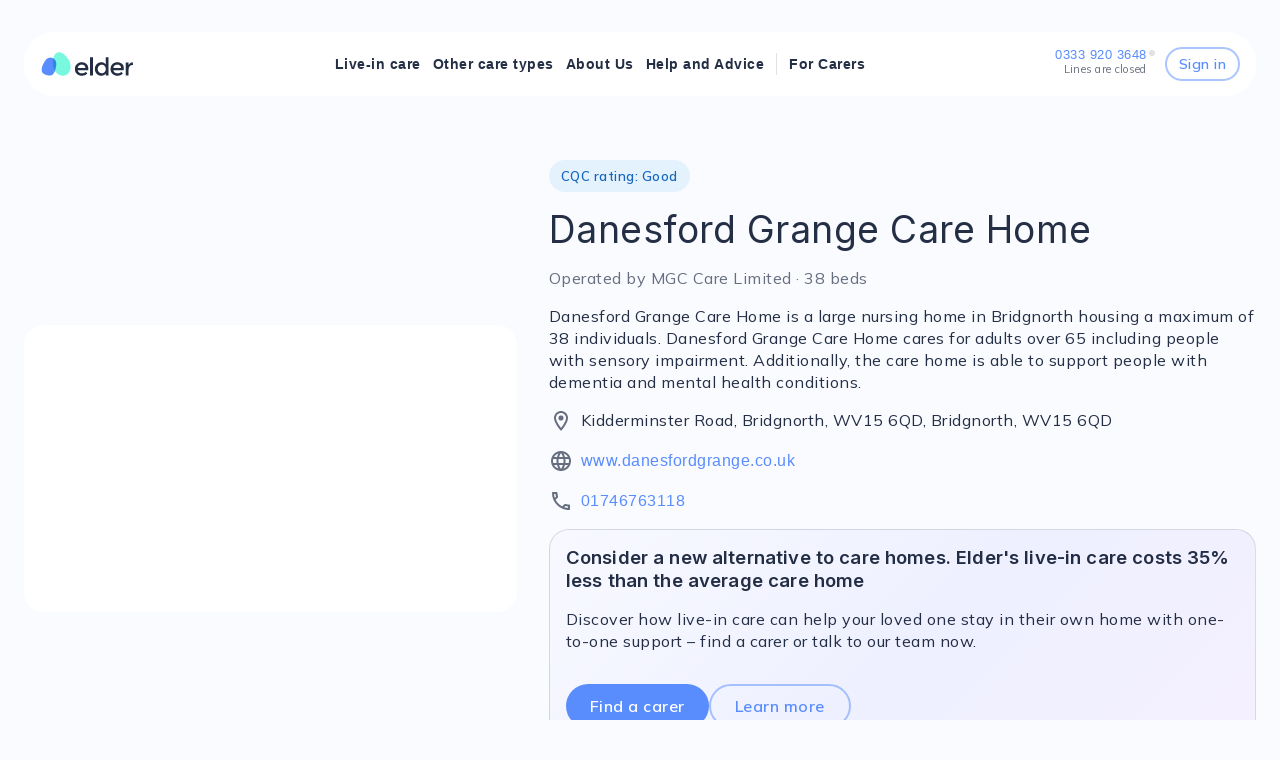

--- FILE ---
content_type: text/html; charset=utf-8
request_url: https://www.elder.org/care-homes/england/west-midlands/shropshire/danesford/danesford-grange-care-home/
body_size: 40760
content:
<!DOCTYPE html><!--pdy2mtWrJ7t59CBH_QyK0--><html lang="en-GB"><head><meta charSet="utf-8"/><meta charSet="utf-8"/><meta name="viewport" content="initial-scale=1, viewport-fit=cover"/><meta name="viewport" content="width=device-width, initial-scale=1"/><link rel="preload" href="/elder_org/_next/static/media/83afe278b6a6bb3c-s.p.3a6ba036.woff2" as="font" crossorigin="" type="font/woff2"/><link rel="preload" href="/elder_org/_next/static/media/Material_Icons_Outlined-s.p.1d4a6ba6.woff2" as="font" crossorigin="" type="font/woff2"/><link rel="preload" href="/elder_org/_next/static/media/fed68dff3ca987ed-s.p.6d07efdc.woff2" as="font" crossorigin="" type="font/woff2"/><link rel="preload" as="image" href="https://maps.googleapis.com/maps/api/staticmap?center=52.5241257,-2.4100251&amp;zoom=15&amp;size=640x400&amp;scale=2&amp;markers=color:red%7C52.5241257,-2.4100251&amp;key=AIzaSyCNhOkLX-jBmhrAzKw2ZOoiCV-AXqQQuBE"/><link rel="stylesheet" href="/elder_org/_next/static/chunks/e3fd8e72906b59d2.css" data-precedence="next"/><link href="/elder_org/_next/static/chunks/c390051d2baa9c34.css" rel="stylesheet" as="style" data-precedence="dynamic"/><link rel="preload" as="script" fetchPriority="low" href="/elder_org/_next/static/chunks/44af4e3781518ab0.js"/><script src="/elder_org/_next/static/chunks/ee43c33ffc8da155.js" async=""></script><script src="/elder_org/_next/static/chunks/b04f03b5b2b0540b.js" async=""></script><script src="/elder_org/_next/static/chunks/691ae77c1560daa6.js" async=""></script><script src="/elder_org/_next/static/chunks/f36411595cd0027a.js" async=""></script><script src="/elder_org/_next/static/chunks/5f3295f1bcba53e5.js" async=""></script><script src="/elder_org/_next/static/chunks/6d377cda70327798.js" async=""></script><script src="/elder_org/_next/static/chunks/8e18ed3a40a6aa01.js" async=""></script><script src="/elder_org/_next/static/chunks/ebebb79cbf95d333.js" async=""></script><script src="/elder_org/_next/static/chunks/turbopack-e357e0dd849c24fc.js" async=""></script><script src="/elder_org/_next/static/chunks/5638d833ccf609b6.js" async=""></script><script src="/elder_org/_next/static/chunks/d89b0927e76e33a2.js" async=""></script><script src="/elder_org/_next/static/chunks/db558f8dd2354be1.js" async=""></script><script src="/elder_org/_next/static/chunks/cc71b3f1f5677000.js" async=""></script><script src="/elder_org/_next/static/chunks/05b2cf91c575cf83.js" async=""></script><script src="/elder_org/_next/static/chunks/a88cdc7c38187cec.js" async=""></script><script src="/elder_org/_next/static/chunks/9d7e445c4195545e.js" async=""></script><script src="/elder_org/_next/static/chunks/e20a9a74ddf20194.js" async=""></script><script src="/elder_org/_next/static/chunks/a478317357048970.js" async=""></script><script src="/elder_org/_next/static/chunks/8670e00aa606e608.js" async=""></script><script src="/elder_org/_next/static/chunks/ba9b9ba5cb9ed7f7.js" async=""></script><script src="/elder_org/_next/static/chunks/2d279cf68547bc6f.js" async=""></script><script src="/elder_org/_next/static/chunks/f4cfdf8e76fe6582.js" async=""></script><script src="/elder_org/_next/static/chunks/028e86da082bd953.js" async=""></script><script src="/elder_org/_next/static/chunks/724cea29649faaf0.js" async=""></script><script src="/elder_org/_next/static/chunks/5d3dd0dcaa1f45ce.js" async=""></script><script src="/elder_org/_next/static/chunks/a5c0297c5eec8fb2.js" async=""></script><script src="/elder_org/_next/static/chunks/193ca7e227ab9cfe.js" async=""></script><script src="/elder_org/_next/static/chunks/523ffe4808a8c1a0.js" async=""></script><script src="/elder_org/_next/static/chunks/50d12d2a4a24c209.js" async=""></script><script src="/elder_org/_next/static/chunks/01ebea9e36054471.js" async=""></script><script src="/elder_org/_next/static/chunks/0cf4d6e11564f092.js" async=""></script><script src="/elder_org/_next/static/chunks/cd7c31493a3601a3.js" async=""></script><script src="/elder_org/_next/static/chunks/4102fa51b91a73c9.js" async=""></script><script src="/elder_org/_next/static/chunks/4598d46d04630785.js" async=""></script><script src="/elder_org/_next/static/chunks/b7424e72e4b911e0.js" async=""></script><script src="/elder_org/_next/static/chunks/42bba3554fa8088c.js" async=""></script><script src="/elder_org/_next/static/chunks/f627053dae144d72.js" async=""></script><script src="/elder_org/_next/static/chunks/a29a2a4fd36a7c46.js" async=""></script><script src="/elder_org/_next/static/chunks/310912164e2c7f00.js" async=""></script><script src="/elder_org/_next/static/chunks/0993992e425d32c0.js" async=""></script><script src="/elder_org/_next/static/chunks/e8fb33268774f995.js" async=""></script><link rel="preload" href="https://www.googletagmanager.com/gtm.js?id=GTM-TS7HXVZ" as="script"/><link rel="preload" href="/elder_org/_next/static/chunks/c371b4a5448c9a4a.js" as="script" fetchPriority="low"/><link rel="preload" href="/elder_org/_next/static/chunks/2e5ba155bf8b1c3c.js" as="script" fetchPriority="low"/><link rel="preload" href="/elder_org/_next/static/chunks/5554d7e9c2ddcead.js" as="script" fetchPriority="low"/><link rel="preload" href="/elder_org/_next/static/chunks/2c8a971209fc61d3.js" as="script" fetchPriority="low"/><link rel="preload" href="/elder_org/_next/static/chunks/af925dcc0ed79999.js" as="script" fetchPriority="low"/><link rel="preload" href="/elder_org/_next/static/chunks/3d2eff9bae24edc4.js" as="script" fetchPriority="low"/><meta name="next-size-adjust" content=""/><link rel="preconnect" href="https://cdn.sanity.io"/><link rel="preconnect" href="https://zfxez7yw.api.sanity.io"/><link rel="preconnect" href="https://www.googletagmanager.com"/><link rel="shortcut icon" type="image/png" href="/elder_org/favicon.png"/><title>Danesford Grange Care Home | Care Homes | Elder</title><meta name="description" content="Danesford Grange Care Home in Bridgnorth - CQC rated Good - capacity for 38 residents. Operated by MGC Care Limited. View CQC ratings, facilities, contact details and find care options on Elder."/><meta name="robots" content="index"/><link rel="canonical" href="https://www.elder.org/care-homes/england/west-midlands/shropshire/danesford/danesford-grange-care-home/"/><style type="text/css">body {
              font-family: sans-serif;
            }
            .material-icons-outlined {
              font-family: 'materialIconsOutlined';
              font-weight: normal;
              font-style: normal;
              font-size: 24px;
              line-height: 1;
              letter-spacing: normal;
              text-transform: none;
              display: inline-block;
              white-space: nowrap;
              word-wrap: normal;
              direction: ltr;
              -webkit-font-feature-settings: 'liga';
              -webkit-font-smoothing: antialiased;
            }
            :root {
              --swiper-theme-color: rgba(3, 16, 41, 0.87);;
            }
          </style><script src="/elder_org/_next/static/chunks/a6dad97d9634a72d.js" noModule=""></script><style data-emotion="mui-global 1fhl45c">body{min-height:100%;}html{min-height:100%;}</style><style data-emotion="mui-global 17hyzje">html{-webkit-font-smoothing:antialiased;-moz-osx-font-smoothing:grayscale;box-sizing:border-box;-webkit-text-size-adjust:100%;}*,*::before,*::after{box-sizing:inherit;}strong,b{font-weight:700;}body{margin:0;color:rgba(3, 16, 41, 0.87);font-weight:400;font-size:1rem;letter-spacing:0.5px;line-height:22px;font-family:'Mulish','Mulish Fallback','materialIconsOutlined','materialIconsOutlined Fallback';background-color:#FAFBFF;}@media print{body{background-color:#fff;}}body::backdrop{background-color:#FAFBFF;}</style><style data-emotion="mui-global 1prfaxn">@-webkit-keyframes mui-auto-fill{from{display:block;}}@keyframes mui-auto-fill{from{display:block;}}@-webkit-keyframes mui-auto-fill-cancel{from{display:block;}}@keyframes mui-auto-fill-cancel{from{display:block;}}</style><style data-emotion="mui-global animation-c7515d">@-webkit-keyframes animation-c7515d{0%{opacity:1;}50%{opacity:0.4;}100%{opacity:1;}}@keyframes animation-c7515d{0%{opacity:1;}50%{opacity:0.4;}100%{opacity:1;}}</style><style data-emotion="mui 7fzqjv 1tt54vi 3pnrx6 1fyiuaf 1ojipkm 1xanggh 1ssbn0c kchcuu jj2ztu 1eww52n 1rdj6o4 1d6ogbj 16ehcfx 1w57jtv 1ov46kg 1exrx2l 144ebjn 4jin6z 2vle0i r2x3b9 73ezk2 1im2hbg t8n64c sey5l8 2tc2s4 e5cudg dtw560 wrgo17 3520tv f48rmj 1f41xfe g6hwww f6i9u0 xshbem 1nhkh5b mxnfmx 5qfe2j mfslm7 q7mezt oqsng4 gsibq3 14c64xg 42igfv 1abia2r yzhxso zinjqm 1hkql9y 1enw1tj 1wiqpne 1nidxs4 jlu7fp 1iwqwie 19icoty 15nomg0 1pou9y4 11qs1w1 7y3qj 3mephp o5wcn0 0 ui4l1z 1i30u2u 1qkg63x tecdnb 1s05q99 1rr4qq7 8jg8jw 14vsv3w 1gx2ra2 m94dn2 21wfhc 1js4hw6 adi8fp nmlvi1 csffzd 50w03l 174yexe 8vzbnm 1ez0y93 165p7re 1fwic44 lzc09n 1jro3rj 170utuc mbg5z8 pjilew 1wl9cx8 y3wx9j 1mfbh0n jk6p7n 12xv89i 6soplm 1wg5sry 1274r9c ha2k0m h0w1v5 ukcouy 1pmgfaa 1r10c1o 6n1yak q3ckmo uyy7rn elgrnb rn42op zcbnrf 1b2okr2 12euk7b 1e7vinm 1ofw49p ynicvq pb4y8c 10p5pti v2wyxe 1xumr23 l9pdec 43wrnp 7xdafr 14qxgxe 1kabfv8 rqgsqp 1cbjok9 9iozrx 1bx6nrf qeh10h 1y0n2ld w1kzse 1c2n2y1 1xdhyk6 1vbfw84 vjaj5 15omww iuka1o 1d6egxi vo8bm7 1o3l9i0 vh810p h2v8xi 5v2ak0 w4cd9x xnm22r o82360 1s5b3fc 1a9sw6v zxx5zn f1ygi5 gfvtke 13qorof 1wlkbhf 530sa3 e8m34t 1q7ctor d5apif 1dwic9k ocofpq uefiph yqgv77 mq2r9r 2bq4ry 9qvbkr noeopb 1fp5lx6 3yh7jp 17iyn1b 1hfh6u6 1s00no3 id1cmk 1toxe2q uw794g p27837 1ol8cbi 1dvkx66 aykdrp 1ctiyl7 1yu0jdc 1r7uait 90qip8 1y2jfnj 445974 vd71zl 1252fds 15t7otq 1bsix7u hi9vdz uyxw3x 2jj333 gnffor ogd4fy 2ja69g 189y46j 1rrerex ojodxy 8atqhb mgyf7e 6tmnhe 1etio8q g0baf5 1pnnbn8 rke3er 5sz4cy 1kxz27h 1ncl403 no41pg 147e5lo 1g8ch8 1l3b12y 13wylk3 sw3zcj 18vuazh 1eirr6 57n4px 2xu61f 17do188 17kovdh 1cmsajm 47cizy 1luunvf 1nq0lf8 12yp6rc 3zm0in 1qe0gx9 1orv6po t5oqb 1iucq2k a32zme cv8pd5 dvqpi2 nxgcdo">.mui-7fzqjv{display:-webkit-box;display:-webkit-flex;display:-ms-flexbox;display:flex;-webkit-flex-direction:column;-ms-flex-direction:column;flex-direction:column;height:100vh;width:100%;-webkit-box-pack:justify;-webkit-justify-content:space-between;justify-content:space-between;}.mui-1tt54vi{-webkit-box-flex:1;-webkit-flex-grow:1;-ms-flex-positive:1;flex-grow:1;margin-bottom:48px;}.mui-3pnrx6{background:white;border-top:1px solid rgba(3, 16, 41, 0.12);}.mui-1fyiuaf{width:100%;margin-left:auto;box-sizing:border-box;margin-right:auto;padding-left:16px;padding-right:16px;padding-top:48px;padding-bottom:48px;}@media (min-width:600px){.mui-1fyiuaf{padding-left:24px;padding-right:24px;}}@media (min-width:1296px){.mui-1fyiuaf{max-width:1296px;}}.mui-1ojipkm{display:-webkit-box;display:-webkit-flex;display:-ms-flexbox;display:flex;-webkit-flex-direction:column;-ms-flex-direction:column;flex-direction:column;width:100%;margin-left:auto;box-sizing:border-box;margin-right:auto;padding-left:16px;padding-right:16px;padding-top:48px;padding-bottom:48px;}.mui-1ojipkm>:not(style):not(style){margin:0;}.mui-1ojipkm>:not(style)~:not(style){margin-top:48px;}@media (min-width:600px){.mui-1ojipkm{padding-left:24px;padding-right:24px;}}@media (min-width:1296px){.mui-1ojipkm{max-width:1296px;}}.mui-1xanggh{display:-webkit-box;display:-webkit-flex;display:-ms-flexbox;display:flex;-webkit-flex-direction:row;-ms-flex-direction:row;flex-direction:row;-webkit-box-pack:justify;-webkit-justify-content:space-between;justify-content:space-between;-webkit-align-items:center;-webkit-box-align:center;-ms-flex-align:center;align-items:center;}.mui-1xanggh>:not(style):not(style){margin:0;}.mui-1xanggh>:not(style)~:not(style){margin-left:16px;}.mui-1ssbn0c{height:30px;}.mui-kchcuu{display:-webkit-box;display:-webkit-flex;display:-ms-flexbox;display:flex;-webkit-flex-direction:row;-ms-flex-direction:row;flex-direction:row;-webkit-align-items:center;-webkit-box-align:center;-ms-flex-align:center;align-items:center;}.mui-kchcuu>:not(style):not(style){margin:0;}.mui-kchcuu>:not(style)~:not(style){margin-left:40px;}.mui-jj2ztu{display:-webkit-box;display:-webkit-flex;display:-ms-flexbox;display:flex;-webkit-flex-direction:row;-ms-flex-direction:row;flex-direction:row;}.mui-jj2ztu>:not(style):not(style){margin:0;}.mui-jj2ztu>:not(style)~:not(style){margin-left:16px;}.mui-1eww52n{-webkit-text-decoration:underline;text-decoration:underline;text-decoration-color:var(--Link-underlineColor);--Link-underlineColor:rgba(89, 141, 253, 0.4);-webkit-text-decoration:none;text-decoration:none;}.mui-1eww52n:hover{text-decoration-color:inherit;}.mui-1eww52n:hover{color:#00419D;}footer .mui-1eww52n{-webkit-text-decoration:underline;text-decoration:underline;}.mui-1rdj6o4{margin:0;font:inherit;line-height:inherit;letter-spacing:inherit;color:#598DFD;display:-webkit-box;display:-webkit-flex;display:-ms-flexbox;display:flex;-webkit-text-decoration:underline;text-decoration:underline;text-decoration-color:var(--Link-underlineColor);--Link-underlineColor:rgba(89, 141, 253, 0.4);-webkit-text-decoration:none;text-decoration:none;}.mui-1rdj6o4:hover{text-decoration-color:inherit;}.mui-1rdj6o4:hover{color:#00419D;}footer .mui-1rdj6o4{-webkit-text-decoration:underline;text-decoration:underline;}.mui-1d6ogbj{-webkit-user-select:none;-moz-user-select:none;-ms-user-select:none;user-select:none;width:1em;height:1em;display:inline-block;-webkit-flex-shrink:0;-ms-flex-negative:0;flex-shrink:0;-webkit-transition:fill 200ms cubic-bezier(0.4, 0, 0.2, 1) 0ms;transition:fill 200ms cubic-bezier(0.4, 0, 0.2, 1) 0ms;fill:currentColor;font-size:1.5rem;color:#598DFD;}.mui-16ehcfx{margin:0;font-weight:700;font-size:1rem;line-height:1.25;font-family:'Mulish','Mulish Fallback','materialIconsOutlined','materialIconsOutlined Fallback';color:#598DFD;-webkit-text-decoration:underline;text-decoration:underline;text-decoration-color:var(--Link-underlineColor);--Link-underlineColor:rgba(89, 141, 253, 0.4);-webkit-text-decoration:none;text-decoration:none;}.mui-16ehcfx:hover{text-decoration-color:inherit;}.mui-16ehcfx:hover{color:#00419D;}footer .mui-16ehcfx{-webkit-text-decoration:underline;text-decoration:underline;}.mui-1w57jtv{display:-webkit-box;display:-webkit-flex;display:-ms-flexbox;display:flex;-webkit-flex-direction:row;-ms-flex-direction:row;flex-direction:row;-webkit-box-pack:justify;-webkit-justify-content:space-between;justify-content:space-between;}.mui-1w57jtv>:not(style):not(style){margin:0;}.mui-1w57jtv>:not(style)~:not(style){margin-left:16px;}.mui-1ov46kg{display:-webkit-box;display:-webkit-flex;display:-ms-flexbox;display:flex;-webkit-flex-direction:column;-ms-flex-direction:column;flex-direction:column;}.mui-1ov46kg>:not(style):not(style){margin:0;}.mui-1ov46kg>:not(style)~:not(style){margin-top:16px;}.mui-1exrx2l{margin:0;font-family:'Inter','Inter Fallback';margin-bottom:0.75rem;font-weight:500;font-size:1.125rem;line-height:1.6;}@media (min-width:600px){.mui-1exrx2l{font-size:1.25rem;}}@media (min-width:800px){.mui-1exrx2l{font-size:1.25rem;}}@media (min-width:1296px){.mui-1exrx2l{font-size:1.25rem;}}.mui-144ebjn{display:-webkit-box;display:-webkit-flex;display:-ms-flexbox;display:flex;-webkit-flex-direction:row;-ms-flex-direction:row;flex-direction:row;font-style:normal;}.mui-144ebjn>:not(style):not(style){margin:0;}.mui-144ebjn>:not(style)~:not(style){margin-left:96px;}.mui-4jin6z{display:-webkit-box;display:-webkit-flex;display:-ms-flexbox;display:flex;-webkit-flex-direction:column;-ms-flex-direction:column;flex-direction:column;}.mui-4jin6z>:not(style):not(style){margin:0;}.mui-4jin6z>:not(style)~:not(style){margin-top:4px;}.mui-2vle0i{margin:0;font-weight:400;font-size:1rem;letter-spacing:0.5px;line-height:22px;font-family:'Mulish','Mulish Fallback','materialIconsOutlined','materialIconsOutlined Fallback';}.mui-r2x3b9{margin:0;font:inherit;line-height:inherit;letter-spacing:inherit;color:#598DFD;-webkit-text-decoration:underline;text-decoration:underline;text-decoration-color:var(--Link-underlineColor);--Link-underlineColor:rgba(89, 141, 253, 0.4);-webkit-text-decoration:none;text-decoration:none;}.mui-r2x3b9:hover{text-decoration-color:inherit;}.mui-r2x3b9:hover{color:#00419D;}footer .mui-r2x3b9{-webkit-text-decoration:underline;text-decoration:underline;}.mui-73ezk2{display:-webkit-box;display:-webkit-flex;display:-ms-flexbox;display:flex;-webkit-flex-direction:row;-ms-flex-direction:row;flex-direction:row;}.mui-73ezk2>:not(style):not(style){margin:0;}.mui-73ezk2>:not(style)~:not(style){margin-left:80px;}.mui-1im2hbg{margin:0;font-weight:700;font-size:1rem;line-height:1.25;font-family:'Mulish','Mulish Fallback','materialIconsOutlined','materialIconsOutlined Fallback';}.mui-t8n64c{margin:0;-webkit-flex-shrink:0;-ms-flex-negative:0;flex-shrink:0;border-width:0;border-style:solid;border-color:rgba(3, 16, 41, 0.12);border-bottom-width:thin;}.mui-sey5l8{display:-webkit-box;display:-webkit-flex;display:-ms-flexbox;display:flex;-webkit-flex-direction:column;-ms-flex-direction:column;flex-direction:column;padding-right:40px;}.mui-sey5l8>:not(style):not(style){margin:0;}.mui-sey5l8>:not(style)~:not(style){margin-top:16px;}.mui-2tc2s4{max-width:450px;}.mui-e5cudg{display:-webkit-box;display:-webkit-flex;display:-ms-flexbox;display:flex;-webkit-flex-direction:row;-ms-flex-direction:row;flex-direction:row;}.mui-e5cudg>:not(style):not(style){margin:0;}.mui-e5cudg>:not(style)~:not(style){margin-left:64px;}.mui-dtw560{-webkit-align-items:center;-webkit-box-align:center;-ms-flex-align:center;align-items:center;display:-webkit-box;display:-webkit-flex;display:-ms-flexbox;display:flex;-webkit-box-pack:center;-ms-flex-pack:center;-webkit-justify-content:center;justify-content:center;}.mui-wrgo17{display:-webkit-box;display:-webkit-flex;display:-ms-flexbox;display:flex;-webkit-flex-direction:column;-ms-flex-direction:column;flex-direction:column;-webkit-box-pack:justify;-webkit-justify-content:space-between;justify-content:space-between;}@media (min-width:0px){.mui-wrgo17{-webkit-flex-direction:column;-ms-flex-direction:column;flex-direction:column;}.mui-wrgo17>:not(style):not(style){margin:0;}.mui-wrgo17>:not(style)~:not(style){margin-top:16px;}}@media (min-width:800px){.mui-wrgo17{-webkit-flex-direction:row;-ms-flex-direction:row;flex-direction:row;}.mui-wrgo17>:not(style):not(style){margin:0;}.mui-wrgo17>:not(style)~:not(style){margin-left:16px;}}.mui-3520tv{display:-webkit-box;display:-webkit-flex;display:-ms-flexbox;display:flex;-webkit-flex-direction:column;-ms-flex-direction:column;flex-direction:column;}@media (min-width:0px){.mui-3520tv{-webkit-flex-direction:column;-ms-flex-direction:column;flex-direction:column;}.mui-3520tv>:not(style):not(style){margin:0;}.mui-3520tv>:not(style)~:not(style){margin-top:24px;}}@media (min-width:800px){.mui-3520tv{-webkit-flex-direction:row;-ms-flex-direction:row;flex-direction:row;}.mui-3520tv>:not(style):not(style){margin:0;}.mui-3520tv>:not(style)~:not(style){margin-left:32px;}}.mui-f48rmj{margin:0;font-weight:400;font-size:1rem;letter-spacing:0.5px;line-height:22px;font-family:'Mulish','Mulish Fallback','materialIconsOutlined','materialIconsOutlined Fallback';}@media (min-width:0px){.mui-f48rmj{text-align:center;}}@media (min-width:800px){.mui-f48rmj{text-align:left;}}.mui-1f41xfe{width:100%;margin-left:auto;box-sizing:border-box;margin-right:auto;padding-left:16px;padding-right:16px;padding-top:32px;top:0;position:-webkit-sticky;position:sticky;z-index:1100;}@media (min-width:600px){.mui-1f41xfe{padding-left:24px;padding-right:24px;}}@media (min-width:1296px){.mui-1f41xfe{max-width:1296px;}}.mui-g6hwww{display:-webkit-box;display:-webkit-flex;display:-ms-flexbox;display:flex;-webkit-flex-direction:column;-ms-flex-direction:column;flex-direction:column;width:100%;box-sizing:border-box;-webkit-flex-shrink:0;-ms-flex-negative:0;flex-shrink:0;position:-webkit-sticky;position:sticky;z-index:1100;top:0;left:auto;right:0;--AppBar-background:#598DFD;--AppBar-color:#fff;background-color:var(--AppBar-background);color:var(--AppBar-color);background-color:#fff;border:none;border-radius:30px;}@media (min-width:0px){.mui-g6hwww{padding-left:8px;padding-right:8px;}}@media (min-width:600px){.mui-g6hwww{padding-left:16px;padding-right:16px;}}.mui-f6i9u0{background-color:#fff;color:rgba(3, 16, 41, 0.87);-webkit-transition:box-shadow 300ms cubic-bezier(0.4, 0, 0.2, 1) 0ms;transition:box-shadow 300ms cubic-bezier(0.4, 0, 0.2, 1) 0ms;border:1px solid rgba(3, 16, 41, 0.12);display:-webkit-box;display:-webkit-flex;display:-ms-flexbox;display:flex;-webkit-flex-direction:column;-ms-flex-direction:column;flex-direction:column;width:100%;box-sizing:border-box;-webkit-flex-shrink:0;-ms-flex-negative:0;flex-shrink:0;position:-webkit-sticky;position:sticky;z-index:1100;top:0;left:auto;right:0;--AppBar-background:#598DFD;--AppBar-color:#fff;background-color:var(--AppBar-background);color:var(--AppBar-color);background-color:#fff;border:none;border-radius:30px;}@media (min-width:0px){.mui-f6i9u0{padding-left:8px;padding-right:8px;}}@media (min-width:600px){.mui-f6i9u0{padding-left:16px;padding-right:16px;}}.mui-xshbem{position:relative;display:-webkit-box;display:-webkit-flex;display:-ms-flexbox;display:flex;-webkit-align-items:center;-webkit-box-align:center;-ms-flex-align:center;align-items:center;min-height:56px;-webkit-box-pack:justify;-webkit-justify-content:space-between;justify-content:space-between;}@media (min-width:0px){@media (orientation: landscape){.mui-xshbem{min-height:48px;}}}@media (min-width:600px){.mui-xshbem{min-height:64px;}}@media (min-width:0px){.mui-1nhkh5b{height:20px;width:85px;}}@media (min-width:800px){.mui-1nhkh5b{height:24px;width:95px;}}@media (min-width:1296px){.mui-1nhkh5b{height:30px;width:116px;}}@media (min-width:0px){.mui-mxnfmx{display:-webkit-box;display:-webkit-flex;display:-ms-flexbox;display:flex;}}@media (min-width:800px){.mui-mxnfmx{display:none;}}.mui-5qfe2j{text-align:center;-webkit-flex:0 0 auto;-ms-flex:0 0 auto;flex:0 0 auto;font-size:1.5rem;padding:8px;border-radius:50%;color:rgba(0, 0, 0, 0.54);-webkit-transition:background-color 150ms cubic-bezier(0.4, 0, 0.2, 1) 0ms;transition:background-color 150ms cubic-bezier(0.4, 0, 0.2, 1) 0ms;--IconButton-hoverBg:rgba(0, 0, 0, 0.04);}.mui-5qfe2j:hover{background-color:var(--IconButton-hoverBg);}@media (hover: none){.mui-5qfe2j:hover{background-color:transparent;}}.mui-5qfe2j.Mui-disabled{background-color:transparent;color:rgba(0, 0, 0, 0.26);}.mui-5qfe2j.MuiIconButton-loading{color:transparent;}.mui-mfslm7{display:-webkit-inline-box;display:-webkit-inline-flex;display:-ms-inline-flexbox;display:inline-flex;-webkit-align-items:center;-webkit-box-align:center;-ms-flex-align:center;align-items:center;-webkit-box-pack:center;-ms-flex-pack:center;-webkit-justify-content:center;justify-content:center;position:relative;box-sizing:border-box;-webkit-tap-highlight-color:transparent;background-color:transparent;outline:0;border:0;margin:0;border-radius:0;padding:0;cursor:pointer;-webkit-user-select:none;-moz-user-select:none;-ms-user-select:none;user-select:none;vertical-align:middle;-moz-appearance:none;-webkit-appearance:none;-webkit-text-decoration:none;text-decoration:none;color:inherit;text-align:center;-webkit-flex:0 0 auto;-ms-flex:0 0 auto;flex:0 0 auto;font-size:1.5rem;padding:8px;border-radius:50%;color:rgba(0, 0, 0, 0.54);-webkit-transition:background-color 150ms cubic-bezier(0.4, 0, 0.2, 1) 0ms;transition:background-color 150ms cubic-bezier(0.4, 0, 0.2, 1) 0ms;--IconButton-hoverBg:rgba(0, 0, 0, 0.04);}.mui-mfslm7::-moz-focus-inner{border-style:none;}.mui-mfslm7.Mui-disabled{pointer-events:none;cursor:default;}@media print{.mui-mfslm7{-webkit-print-color-adjust:exact;color-adjust:exact;}}.mui-mfslm7:hover{background-color:var(--IconButton-hoverBg);}@media (hover: none){.mui-mfslm7:hover{background-color:transparent;}}.mui-mfslm7.Mui-disabled{background-color:transparent;color:rgba(0, 0, 0, 0.26);}.mui-mfslm7.MuiIconButton-loading{color:transparent;}.mui-q7mezt{-webkit-user-select:none;-moz-user-select:none;-ms-user-select:none;user-select:none;width:1em;height:1em;display:inline-block;-webkit-flex-shrink:0;-ms-flex-negative:0;flex-shrink:0;-webkit-transition:fill 200ms cubic-bezier(0.4, 0, 0.2, 1) 0ms;transition:fill 200ms cubic-bezier(0.4, 0, 0.2, 1) 0ms;fill:currentColor;font-size:1.5rem;}.mui-oqsng4{z-index:1200;}.mui-oqsng4 .MuiDrawer-paper{width:100%;}.mui-gsibq3{z-index:1200;}.mui-gsibq3 .MuiDrawer-paper{width:100%;display:-webkit-box;display:-webkit-flex;display:-ms-flexbox;display:flex;-webkit-align-items:flex-start;-webkit-box-align:flex-start;-ms-flex-align:flex-start;align-items:flex-start;}.mui-14c64xg{display:-webkit-box;display:-webkit-flex;display:-ms-flexbox;display:flex;-webkit-flex-direction:row;-ms-flex-direction:row;flex-direction:row;white-space:nowrap;}@media (min-width:0px){.mui-14c64xg>:not(style):not(style){margin:0;}.mui-14c64xg>:not(style)~:not(style){margin-left:12px;}}@media (min-width:1296px){.mui-14c64xg>:not(style):not(style){margin:0;}.mui-14c64xg>:not(style)~:not(style){margin-left:24px;}}@media (min-width:0px){.mui-14c64xg{display:none;}}@media (min-width:800px){.mui-14c64xg{display:-webkit-box;display:-webkit-flex;display:-ms-flexbox;display:flex;}}.mui-42igfv{margin:auto;}.mui-1abia2r{-webkit-text-decoration:underline;text-decoration:underline;text-decoration-color:var(--Link-underlineColor);--Link-underlineColor:rgba(89, 141, 253, 0.4);-webkit-text-decoration:none;text-decoration:none;display:block;-webkit-text-decoration:none;text-decoration:none;color:rgba(3, 16, 41, 0.87);font-weight:600;}.mui-1abia2r:hover{text-decoration-color:inherit;}.mui-1abia2r:hover{color:#00419D;}footer .mui-1abia2r{-webkit-text-decoration:underline;text-decoration:underline;}@media (min-width:600px){.mui-1abia2r{font-size:14px;}}@media (min-width:1296px){.mui-1abia2r{font-size:16px;}}.mui-1abia2r:hover{background-color:transparent;}.mui-yzhxso{margin:0;font:inherit;line-height:inherit;letter-spacing:inherit;color:#598DFD;-webkit-text-decoration:underline;text-decoration:underline;text-decoration-color:var(--Link-underlineColor);--Link-underlineColor:rgba(89, 141, 253, 0.4);-webkit-text-decoration:none;text-decoration:none;display:block;-webkit-text-decoration:none;text-decoration:none;color:rgba(3, 16, 41, 0.87);font-weight:600;}.mui-yzhxso:hover{text-decoration-color:inherit;}.mui-yzhxso:hover{color:#00419D;}footer .mui-yzhxso{-webkit-text-decoration:underline;text-decoration:underline;}@media (min-width:600px){.mui-yzhxso{font-size:14px;}}@media (min-width:1296px){.mui-yzhxso{font-size:16px;}}.mui-yzhxso:hover{background-color:transparent;}.mui-zinjqm .MuiMenu-paper{border:none;border-radius:16px;border-top-left-radius:0;border-top-right-radius:0;padding-top:16px;}.mui-1hkql9y .MuiMenu-paper{border:none;border-radius:16px;border-top-left-radius:0;border-top-right-radius:0;padding-top:16px;}.mui-1enw1tj{margin:0;-webkit-flex-shrink:0;-ms-flex-negative:0;flex-shrink:0;border-width:0;border-style:solid;border-color:rgba(3, 16, 41, 0.12);border-bottom-width:thin;margin-top:8px;margin-bottom:8px;height:100%;border-bottom-width:0;border-right-width:thin;-webkit-align-self:stretch;-ms-flex-item-align:stretch;align-self:stretch;height:auto;}.mui-1wiqpne{-webkit-text-decoration:underline;text-decoration:underline;text-decoration-color:var(--Link-underlineColor);--Link-underlineColor:rgba(89, 141, 253, 0.4);-webkit-text-decoration:none;text-decoration:none;display:block;-webkit-text-decoration:none;text-decoration:none;color:rgba(3, 16, 41, 0.87);font-weight:600;}.mui-1wiqpne:hover{text-decoration-color:inherit;}.mui-1wiqpne:hover{color:#00419D;}footer .mui-1wiqpne{-webkit-text-decoration:underline;text-decoration:underline;}@media (min-width:600px){.mui-1wiqpne{font-size:14px;}}@media (min-width:1296px){.mui-1wiqpne{font-size:16px;}}.mui-1nidxs4{margin:0;font:inherit;line-height:inherit;letter-spacing:inherit;color:#598DFD;-webkit-text-decoration:underline;text-decoration:underline;text-decoration-color:var(--Link-underlineColor);--Link-underlineColor:rgba(89, 141, 253, 0.4);-webkit-text-decoration:none;text-decoration:none;display:block;-webkit-text-decoration:none;text-decoration:none;color:rgba(3, 16, 41, 0.87);font-weight:600;}.mui-1nidxs4:hover{text-decoration-color:inherit;}.mui-1nidxs4:hover{color:#00419D;}footer .mui-1nidxs4{-webkit-text-decoration:underline;text-decoration:underline;}@media (min-width:600px){.mui-1nidxs4{font-size:14px;}}@media (min-width:1296px){.mui-1nidxs4{font-size:16px;}}.mui-jlu7fp{display:-webkit-box;display:-webkit-flex;display:-ms-flexbox;display:flex;-webkit-flex-direction:row;-ms-flex-direction:row;flex-direction:row;-webkit-align-items:center;-webkit-box-align:center;-ms-flex-align:center;align-items:center;}@media (min-width:0px){.mui-jlu7fp>:not(style):not(style){margin:0;}.mui-jlu7fp>:not(style)~:not(style){margin-left:8px;}}@media (min-width:1296px){.mui-jlu7fp>:not(style):not(style){margin:0;}.mui-jlu7fp>:not(style)~:not(style){margin-left:16px;}}@media (min-width:0px){.mui-jlu7fp{display:none;}}@media (min-width:800px){.mui-jlu7fp{display:-webkit-box;display:-webkit-flex;display:-ms-flexbox;display:flex;}}.mui-1iwqwie{-webkit-text-decoration:underline;text-decoration:underline;text-decoration-color:var(--Link-underlineColor);--Link-underlineColor:rgba(89, 141, 253, 0.4);-webkit-text-decoration:none;text-decoration:none;-webkit-text-decoration:none!important;text-decoration:none!important;position:relative;right:10px;}.mui-1iwqwie:hover{text-decoration-color:inherit;}.mui-1iwqwie:hover{color:#00419D;}footer .mui-1iwqwie{-webkit-text-decoration:underline;text-decoration:underline;}.mui-19icoty{margin:0;font:inherit;line-height:inherit;letter-spacing:inherit;color:#598DFD;-webkit-align-items:center;-webkit-box-align:center;-ms-flex-align:center;align-items:center;display:-webkit-box;display:-webkit-flex;display:-ms-flexbox;display:flex;-webkit-text-decoration:underline;text-decoration:underline;text-decoration-color:var(--Link-underlineColor);--Link-underlineColor:rgba(89, 141, 253, 0.4);-webkit-text-decoration:none;text-decoration:none;-webkit-text-decoration:none!important;text-decoration:none!important;position:relative;right:10px;}.mui-19icoty:hover{text-decoration-color:inherit;}.mui-19icoty:hover{color:#00419D;}footer .mui-19icoty{-webkit-text-decoration:underline;text-decoration:underline;}.mui-15nomg0{-webkit-user-select:none;-moz-user-select:none;-ms-user-select:none;user-select:none;width:1em;height:1em;display:inline-block;-webkit-flex-shrink:0;-ms-flex-negative:0;flex-shrink:0;-webkit-transition:fill 200ms cubic-bezier(0.4, 0, 0.2, 1) 0ms;transition:fill 200ms cubic-bezier(0.4, 0, 0.2, 1) 0ms;fill:currentColor;font-size:1.5rem;margin-right:4px;}@media (min-width:800px){.mui-15nomg0{font-size:20px;display:none;}}@media (min-width:1296px){.mui-15nomg0{font-size:24px;display:block;}}.mui-1pou9y4{display:-webkit-box;display:-webkit-flex;display:-ms-flexbox;display:flex;-webkit-flex-direction:column;-ms-flex-direction:column;flex-direction:column;}@media (min-width:800px){.mui-1pou9y4{line-height:0.7;}}@media (min-width:1296px){.mui-1pou9y4{line-height:1.4;}}.mui-11qs1w1{position:relative;}@media (min-width:800px){.mui-11qs1w1{font-size:13px;}}@media (min-width:1296px){.mui-11qs1w1{font-size:16px;}}.mui-11qs1w1::after{content:"";position:absolute;border-radius:24px;background-color:#00A38D;top:0;left:100%;margin-left:2px;}@media (min-width:800px){.mui-11qs1w1::after{width:6px;height:6px;}}@media (min-width:1296px){.mui-11qs1w1::after{width:8px;height:8px;}}.mui-7y3qj{margin:0;font-weight:400;font-size:0.875rem;letter-spacing:0.3px;line-height:20px;font-family:'Mulish','Mulish Fallback','materialIconsOutlined','materialIconsOutlined Fallback';color:rgba(3, 16, 41, 0.6);text-align:end;}@media (min-width:800px){.mui-7y3qj{font-size:11px;}}@media (min-width:1296px){.mui-7y3qj{font-size:14px;}}.mui-3mephp{font-weight:600;font-size:1rem;line-height:1;text-transform:initial;font-family:'Mulish','Mulish Fallback','materialIconsOutlined','materialIconsOutlined Fallback';min-width:64px;padding:6px 16px;border:0;border-radius:4px;-webkit-transition:background-color 250ms cubic-bezier(0.4, 0, 0.2, 1) 0ms,box-shadow 250ms cubic-bezier(0.4, 0, 0.2, 1) 0ms,border-color 250ms cubic-bezier(0.4, 0, 0.2, 1) 0ms,color 250ms cubic-bezier(0.4, 0, 0.2, 1) 0ms;transition:background-color 250ms cubic-bezier(0.4, 0, 0.2, 1) 0ms,box-shadow 250ms cubic-bezier(0.4, 0, 0.2, 1) 0ms,border-color 250ms cubic-bezier(0.4, 0, 0.2, 1) 0ms,color 250ms cubic-bezier(0.4, 0, 0.2, 1) 0ms;padding:5px 15px;border:1px solid currentColor;border-color:var(--variant-outlinedBorder, currentColor);background-color:var(--variant-outlinedBg);color:var(--variant-outlinedColor);--variant-textColor:#598DFD;--variant-outlinedColor:#598DFD;--variant-outlinedBorder:rgba(89, 141, 253, 0.5);--variant-containedColor:#fff;--variant-containedBg:#598DFD;box-shadow:none;-webkit-transition:background-color 250ms cubic-bezier(0.4, 0, 0.2, 1) 0ms,box-shadow 250ms cubic-bezier(0.4, 0, 0.2, 1) 0ms,border-color 250ms cubic-bezier(0.4, 0, 0.2, 1) 0ms;transition:background-color 250ms cubic-bezier(0.4, 0, 0.2, 1) 0ms,box-shadow 250ms cubic-bezier(0.4, 0, 0.2, 1) 0ms,border-color 250ms cubic-bezier(0.4, 0, 0.2, 1) 0ms;border-radius:100px;min-width:100px;padding:12px 24px;border-width:2px;padding-top:8px;padding-bottom:8px;border-radius:20px;min-height:auto;min-width:auto;width:-webkit-fit-content;width:-moz-fit-content;width:fit-content;white-space:nowrap;}.mui-3mephp:hover{-webkit-text-decoration:none;text-decoration:none;}.mui-3mephp.Mui-disabled{color:rgba(0, 0, 0, 0.26);}.mui-3mephp.Mui-disabled{border:1px solid rgba(0, 0, 0, 0.12);}@media (hover: hover){.mui-3mephp:hover{--variant-containedBg:#00419D;--variant-textBg:rgba(89, 141, 253, 0.04);--variant-outlinedBorder:#598DFD;--variant-outlinedBg:rgba(89, 141, 253, 0.04);}}.mui-3mephp:hover{box-shadow:none;}.mui-3mephp.Mui-focusVisible{box-shadow:none;}.mui-3mephp:active{box-shadow:none;}.mui-3mephp.Mui-disabled{box-shadow:none;}.mui-3mephp.MuiButton-loading{color:transparent;}.mui-3mephp:hover{border-width:2px;}@media (min-width:600px){.mui-3mephp{font-size:14px;}}@media (min-width:800px){.mui-3mephp{padding-left:12px;padding-right:12px;}}@media (min-width:1296px){.mui-3mephp{font-size:16px;padding-left:24px;padding-right:24px;}}.mui-o5wcn0{display:-webkit-inline-box;display:-webkit-inline-flex;display:-ms-inline-flexbox;display:inline-flex;-webkit-align-items:center;-webkit-box-align:center;-ms-flex-align:center;align-items:center;-webkit-box-pack:center;-ms-flex-pack:center;-webkit-justify-content:center;justify-content:center;position:relative;box-sizing:border-box;-webkit-tap-highlight-color:transparent;background-color:transparent;outline:0;border:0;margin:0;border-radius:0;padding:0;cursor:pointer;-webkit-user-select:none;-moz-user-select:none;-ms-user-select:none;user-select:none;vertical-align:middle;-moz-appearance:none;-webkit-appearance:none;-webkit-text-decoration:none;text-decoration:none;color:inherit;font-weight:600;font-size:1rem;line-height:1;text-transform:initial;font-family:'Mulish','Mulish Fallback','materialIconsOutlined','materialIconsOutlined Fallback';min-width:64px;padding:6px 16px;border:0;border-radius:4px;-webkit-transition:background-color 250ms cubic-bezier(0.4, 0, 0.2, 1) 0ms,box-shadow 250ms cubic-bezier(0.4, 0, 0.2, 1) 0ms,border-color 250ms cubic-bezier(0.4, 0, 0.2, 1) 0ms,color 250ms cubic-bezier(0.4, 0, 0.2, 1) 0ms;transition:background-color 250ms cubic-bezier(0.4, 0, 0.2, 1) 0ms,box-shadow 250ms cubic-bezier(0.4, 0, 0.2, 1) 0ms,border-color 250ms cubic-bezier(0.4, 0, 0.2, 1) 0ms,color 250ms cubic-bezier(0.4, 0, 0.2, 1) 0ms;padding:5px 15px;border:1px solid currentColor;border-color:var(--variant-outlinedBorder, currentColor);background-color:var(--variant-outlinedBg);color:var(--variant-outlinedColor);--variant-textColor:#598DFD;--variant-outlinedColor:#598DFD;--variant-outlinedBorder:rgba(89, 141, 253, 0.5);--variant-containedColor:#fff;--variant-containedBg:#598DFD;box-shadow:none;-webkit-transition:background-color 250ms cubic-bezier(0.4, 0, 0.2, 1) 0ms,box-shadow 250ms cubic-bezier(0.4, 0, 0.2, 1) 0ms,border-color 250ms cubic-bezier(0.4, 0, 0.2, 1) 0ms;transition:background-color 250ms cubic-bezier(0.4, 0, 0.2, 1) 0ms,box-shadow 250ms cubic-bezier(0.4, 0, 0.2, 1) 0ms,border-color 250ms cubic-bezier(0.4, 0, 0.2, 1) 0ms;border-radius:100px;min-width:100px;padding:12px 24px;border-width:2px;padding-top:8px;padding-bottom:8px;border-radius:20px;min-height:auto;min-width:auto;width:-webkit-fit-content;width:-moz-fit-content;width:fit-content;white-space:nowrap;}.mui-o5wcn0::-moz-focus-inner{border-style:none;}.mui-o5wcn0.Mui-disabled{pointer-events:none;cursor:default;}@media print{.mui-o5wcn0{-webkit-print-color-adjust:exact;color-adjust:exact;}}.mui-o5wcn0:hover{-webkit-text-decoration:none;text-decoration:none;}.mui-o5wcn0.Mui-disabled{color:rgba(0, 0, 0, 0.26);}.mui-o5wcn0.Mui-disabled{border:1px solid rgba(0, 0, 0, 0.12);}@media (hover: hover){.mui-o5wcn0:hover{--variant-containedBg:#00419D;--variant-textBg:rgba(89, 141, 253, 0.04);--variant-outlinedBorder:#598DFD;--variant-outlinedBg:rgba(89, 141, 253, 0.04);}}.mui-o5wcn0:hover{box-shadow:none;}.mui-o5wcn0.Mui-focusVisible{box-shadow:none;}.mui-o5wcn0:active{box-shadow:none;}.mui-o5wcn0.Mui-disabled{box-shadow:none;}.mui-o5wcn0.MuiButton-loading{color:transparent;}.mui-o5wcn0:hover{border-width:2px;}@media (min-width:600px){.mui-o5wcn0{font-size:14px;}}@media (min-width:800px){.mui-o5wcn0{padding-left:12px;padding-right:12px;}}@media (min-width:1296px){.mui-o5wcn0{font-size:16px;padding-left:24px;padding-right:24px;}}.mui-ui4l1z{position:absolute;top:0;left:0;width:100%;padding-top:32px;padding-bottom:32px;border:none;background:linear-gradient(332deg, rgba(238, 240, 255, 0.00) -7.49%, rgba(244, 244, 255, 0.73) 15.07%, rgba(252, 250, 255, 0.37) 44.43%, rgb(255 153 96 / 15%) 98.56%);height:800px;z-index:-1;pointer-events:none;opacity:0;-webkit-transition:opacity 0.5s ease-in-out;transition:opacity 0.5s ease-in-out;}.mui-1i30u2u{width:100%;margin-left:auto;box-sizing:border-box;margin-right:auto;padding-left:16px;padding-right:16px;position:relative;z-index:1;}@media (min-width:600px){.mui-1i30u2u{padding-left:24px;padding-right:24px;}}@media (min-width:1296px){.mui-1i30u2u{max-width:1296px;}}@media (min-width:0px){.mui-1i30u2u{padding-top:48px;padding-bottom:32px;}}@media (min-width:800px){.mui-1i30u2u{padding-top:64px;padding-bottom:48px;}}.mui-1qkg63x{display:-webkit-box;display:-webkit-flex;display:-ms-flexbox;display:flex;-webkit-flex-direction:column;-ms-flex-direction:column;flex-direction:column;-webkit-align-items:center;-webkit-box-align:center;-ms-flex-align:center;align-items:center;}@media (min-width:0px){.mui-1qkg63x{-webkit-flex-direction:column;-ms-flex-direction:column;flex-direction:column;}.mui-1qkg63x>:not(style):not(style){margin:0;}.mui-1qkg63x>:not(style)~:not(style){margin-top:32px;}}@media (min-width:800px){.mui-1qkg63x{-webkit-flex-direction:row;-ms-flex-direction:row;flex-direction:row;}.mui-1qkg63x>:not(style):not(style){margin:0;}.mui-1qkg63x>:not(style)~:not(style){margin-left:32px;}}.mui-tecdnb{overflow:hidden;-webkit-flex-shrink:0;-ms-flex-negative:0;flex-shrink:0;height:-webkit-fit-content;height:-moz-fit-content;height:fit-content;border:none;}@media (min-width:0px){.mui-tecdnb{width:100%;margin-left:auto;margin-right:auto;}}@media (min-width:800px){.mui-tecdnb{width:40%;margin-left:0px;margin-right:0px;}}.mui-1s05q99{background-color:#fff;color:rgba(3, 16, 41, 0.87);-webkit-transition:box-shadow 300ms cubic-bezier(0.4, 0, 0.2, 1) 0ms;transition:box-shadow 300ms cubic-bezier(0.4, 0, 0.2, 1) 0ms;border-radius:4px;border:1px solid rgba(3, 16, 41, 0.12);border-radius:20px;overflow:hidden;-webkit-flex-shrink:0;-ms-flex-negative:0;flex-shrink:0;height:-webkit-fit-content;height:-moz-fit-content;height:fit-content;border:none;}@media (min-width:0px){.mui-1s05q99{width:100%;margin-left:auto;margin-right:auto;}}@media (min-width:800px){.mui-1s05q99{width:40%;margin-left:0px;margin-right:0px;}}.mui-1rr4qq7{-webkit-flex:1;-ms-flex:1;flex:1;}.mui-8jg8jw{max-width:100%;font-family:'Mulish','Mulish Fallback','materialIconsOutlined','materialIconsOutlined Fallback';font-size:0.8125rem;display:-webkit-inline-box;display:-webkit-inline-flex;display:-ms-inline-flexbox;display:inline-flex;-webkit-align-items:center;-webkit-box-align:center;-ms-flex-align:center;align-items:center;-webkit-box-pack:center;-ms-flex-pack:center;-webkit-justify-content:center;justify-content:center;height:32px;line-height:1.5;color:rgba(3, 16, 41, 0.87);background-color:rgba(0, 0, 0, 0.08);border-radius:16px;white-space:nowrap;-webkit-transition:background-color 300ms cubic-bezier(0.4, 0, 0.2, 1) 0ms,box-shadow 300ms cubic-bezier(0.4, 0, 0.2, 1) 0ms;transition:background-color 300ms cubic-bezier(0.4, 0, 0.2, 1) 0ms,box-shadow 300ms cubic-bezier(0.4, 0, 0.2, 1) 0ms;cursor:unset;outline:0;-webkit-text-decoration:none;text-decoration:none;border:0;padding:0;vertical-align:middle;box-sizing:border-box;background-color:#e3f2fd;color:#1565c0;font-weight:600;-webkit-align-self:flex-start;-ms-flex-item-align:flex-start;align-self:flex-start;}.mui-8jg8jw.Mui-disabled{opacity:0.38;pointer-events:none;}.mui-8jg8jw .MuiChip-avatar{margin-left:5px;margin-right:-6px;width:24px;height:24px;color:#616161;font-size:0.75rem;}.mui-8jg8jw .MuiChip-avatarColorPrimary{color:#fff;background-color:#00419D;}.mui-8jg8jw .MuiChip-avatarColorSecondary{color:rgba(0, 0, 0, 0.87);background-color:#00A38D;}.mui-8jg8jw .MuiChip-avatarSmall{margin-left:4px;margin-right:-4px;width:18px;height:18px;font-size:0.625rem;}.mui-8jg8jw .MuiChip-icon{margin-left:5px;margin-right:-6px;}.mui-8jg8jw .MuiChip-deleteIcon{-webkit-tap-highlight-color:transparent;color:rgba(3, 16, 41, 0.26);font-size:22px;cursor:pointer;margin:0 5px 0 -6px;}.mui-8jg8jw .MuiChip-deleteIcon:hover{color:rgba(3, 16, 41, 0.4);}.mui-8jg8jw .MuiChip-icon{color:#616161;}.mui-14vsv3w{overflow:hidden;text-overflow:ellipsis;padding-left:12px;padding-right:12px;white-space:nowrap;}.mui-1gx2ra2{margin:0;font-family:'Inter','Inter Fallback';font-weight:400;font-size:1.875rem;line-height:1.18;margin-bottom:1.5rem;}@media (min-width:600px){.mui-1gx2ra2{font-size:2.3305rem;}}@media (min-width:800px){.mui-1gx2ra2{font-size:2.3305rem;}}@media (min-width:1296px){.mui-1gx2ra2{font-size:2.7542rem;}}.mui-m94dn2{margin:0;font-weight:400;font-size:1rem;letter-spacing:0.5px;line-height:22px;font-family:'Mulish','Mulish Fallback','materialIconsOutlined','materialIconsOutlined Fallback';color:rgba(3, 16, 41, 0.6);}.mui-21wfhc>.MuiTypography-root{margin-bottom:0px;}.mui-1js4hw6{margin:0;font-weight:400;font-size:1rem;letter-spacing:0.5px;line-height:22px;font-family:'Mulish','Mulish Fallback','materialIconsOutlined','materialIconsOutlined Fallback';width:100%;}@media (min-width:0px){.mui-1js4hw6{max-width:100%;}}@media (min-width:800px){.mui-1js4hw6{max-width:60vw;}}.mui-1js4hw6:has(.portable-text-center){margin-left:auto;margin-right:auto;}.mui-adi8fp{display:-webkit-box;display:-webkit-flex;display:-ms-flexbox;display:flex;-webkit-flex-direction:row;-ms-flex-direction:row;flex-direction:row;-webkit-align-items:flex-start;-webkit-box-align:flex-start;-ms-flex-align:flex-start;align-items:flex-start;}.mui-adi8fp>:not(style):not(style){margin:0;}.mui-adi8fp>:not(style)~:not(style){margin-left:8px;}.mui-nmlvi1{-webkit-user-select:none;-moz-user-select:none;-ms-user-select:none;user-select:none;width:1em;height:1em;display:inline-block;-webkit-flex-shrink:0;-ms-flex-negative:0;flex-shrink:0;-webkit-transition:fill 200ms cubic-bezier(0.4, 0, 0.2, 1) 0ms;transition:fill 200ms cubic-bezier(0.4, 0, 0.2, 1) 0ms;fill:currentColor;font-size:1.5rem;color:rgba(3, 16, 41, 0.6);margin-top:2px;}.mui-csffzd{display:-webkit-box;display:-webkit-flex;display:-ms-flexbox;display:flex;-webkit-flex-direction:row;-ms-flex-direction:row;flex-direction:row;-webkit-align-items:center;-webkit-box-align:center;-ms-flex-align:center;align-items:center;}.mui-csffzd>:not(style):not(style){margin:0;}.mui-csffzd>:not(style)~:not(style){margin-left:8px;}.mui-50w03l{-webkit-user-select:none;-moz-user-select:none;-ms-user-select:none;user-select:none;width:1em;height:1em;display:inline-block;-webkit-flex-shrink:0;-ms-flex-negative:0;flex-shrink:0;-webkit-transition:fill 200ms cubic-bezier(0.4, 0, 0.2, 1) 0ms;transition:fill 200ms cubic-bezier(0.4, 0, 0.2, 1) 0ms;fill:currentColor;font-size:1.5rem;color:rgba(3, 16, 41, 0.6);}.mui-174yexe{-webkit-text-decoration:underline;text-decoration:underline;text-decoration-color:var(--Link-underlineColor);--Link-underlineColor:rgba(89, 141, 253, 0.4);-webkit-text-decoration:none;text-decoration:none;color:#598DFD;}.mui-174yexe:hover{text-decoration-color:inherit;}.mui-174yexe:hover{color:#00419D;}footer .mui-174yexe{-webkit-text-decoration:underline;text-decoration:underline;}.mui-8vzbnm{margin:0;font:inherit;line-height:inherit;letter-spacing:inherit;color:#598DFD;-webkit-text-decoration:underline;text-decoration:underline;text-decoration-color:var(--Link-underlineColor);--Link-underlineColor:rgba(89, 141, 253, 0.4);-webkit-text-decoration:none;text-decoration:none;color:#598DFD;}.mui-8vzbnm:hover{text-decoration-color:inherit;}.mui-8vzbnm:hover{color:#00419D;}footer .mui-8vzbnm{-webkit-text-decoration:underline;text-decoration:underline;}.mui-1ez0y93{overflow:hidden;margin-top:8px;background:linear-gradient(135deg, #f8f9ff 0%, #eef0ff 50%, #f5f0ff 100%);}.mui-165p7re{background-color:#fff;color:rgba(3, 16, 41, 0.87);-webkit-transition:box-shadow 300ms cubic-bezier(0.4, 0, 0.2, 1) 0ms;transition:box-shadow 300ms cubic-bezier(0.4, 0, 0.2, 1) 0ms;border-radius:4px;border:1px solid rgba(3, 16, 41, 0.12);border-radius:20px;overflow:hidden;margin-top:8px;background:linear-gradient(135deg, #f8f9ff 0%, #eef0ff 50%, #f5f0ff 100%);}.mui-1fwic44{padding:16px;}.mui-1fwic44:last-child{padding-bottom:24px;}.mui-1fwic44:last-child{padding-bottom:16px;}.mui-1fwic44 p:last-child>span{margin-bottom:0px;}.mui-lzc09n{margin:0;font-family:'Inter','Inter Fallback';font-weight:600;font-size:1.125rem;line-height:1.3;letter-spacing:0.15px;margin-bottom:1rem;width:100%;}@media (min-width:600px){.mui-lzc09n{font-size:1.1538rem;}}@media (min-width:800px){.mui-lzc09n{font-size:1.1538rem;}}@media (min-width:1296px){.mui-lzc09n{font-size:1.3462rem;}}@media (min-width:0px){.mui-lzc09n{max-width:100%;}}@media (min-width:800px){.mui-lzc09n{max-width:60vw;}}.mui-lzc09n:has(.portable-text-center){margin-left:auto;margin-right:auto;}.mui-1jro3rj{display:-webkit-box;display:-webkit-flex;display:-ms-flexbox;display:flex;-webkit-box-flex-wrap:wrap;-webkit-flex-wrap:wrap;-ms-flex-wrap:wrap;flex-wrap:wrap;gap:8px;padding-top:32px;padding-bottom:32px;width:auto;-webkit-box-pack:start;-ms-flex-pack:start;-webkit-justify-content:flex-start;justify-content:flex-start;}.mui-170utuc{font-weight:600;font-size:1rem;line-height:1;text-transform:initial;font-family:'Mulish','Mulish Fallback','materialIconsOutlined','materialIconsOutlined Fallback';min-width:64px;padding:6px 16px;border:0;border-radius:4px;-webkit-transition:background-color 250ms cubic-bezier(0.4, 0, 0.2, 1) 0ms,box-shadow 250ms cubic-bezier(0.4, 0, 0.2, 1) 0ms,border-color 250ms cubic-bezier(0.4, 0, 0.2, 1) 0ms,color 250ms cubic-bezier(0.4, 0, 0.2, 1) 0ms;transition:background-color 250ms cubic-bezier(0.4, 0, 0.2, 1) 0ms,box-shadow 250ms cubic-bezier(0.4, 0, 0.2, 1) 0ms,border-color 250ms cubic-bezier(0.4, 0, 0.2, 1) 0ms,color 250ms cubic-bezier(0.4, 0, 0.2, 1) 0ms;color:var(--variant-containedColor);background-color:var(--variant-containedBg);box-shadow:0px 3px 1px -2px rgba(0,0,0,0.2),0px 2px 2px 0px rgba(0,0,0,0.14),0px 1px 5px 0px rgba(0,0,0,0.12);--variant-textColor:#598DFD;--variant-outlinedColor:#598DFD;--variant-outlinedBorder:rgba(89, 141, 253, 0.5);--variant-containedColor:#fff;--variant-containedBg:#598DFD;box-shadow:none;-webkit-transition:background-color 250ms cubic-bezier(0.4, 0, 0.2, 1) 0ms,box-shadow 250ms cubic-bezier(0.4, 0, 0.2, 1) 0ms,border-color 250ms cubic-bezier(0.4, 0, 0.2, 1) 0ms;transition:background-color 250ms cubic-bezier(0.4, 0, 0.2, 1) 0ms,box-shadow 250ms cubic-bezier(0.4, 0, 0.2, 1) 0ms,border-color 250ms cubic-bezier(0.4, 0, 0.2, 1) 0ms;border-radius:100px;min-width:100px;padding:12px 24px;}.mui-170utuc:hover{-webkit-text-decoration:none;text-decoration:none;}.mui-170utuc.Mui-disabled{color:rgba(0, 0, 0, 0.26);}.mui-170utuc:hover{box-shadow:0px 2px 4px -1px rgba(0,0,0,0.2),0px 4px 5px 0px rgba(0,0,0,0.14),0px 1px 10px 0px rgba(0,0,0,0.12);}@media (hover: none){.mui-170utuc:hover{box-shadow:0px 3px 1px -2px rgba(0,0,0,0.2),0px 2px 2px 0px rgba(0,0,0,0.14),0px 1px 5px 0px rgba(0,0,0,0.12);}}.mui-170utuc:active{box-shadow:0px 5px 5px -3px rgba(0,0,0,0.2),0px 8px 10px 1px rgba(0,0,0,0.14),0px 3px 14px 2px rgba(0,0,0,0.12);}.mui-170utuc.Mui-focusVisible{box-shadow:0px 3px 5px -1px rgba(0,0,0,0.2),0px 6px 10px 0px rgba(0,0,0,0.14),0px 1px 18px 0px rgba(0,0,0,0.12);}.mui-170utuc.Mui-disabled{color:rgba(0, 0, 0, 0.26);box-shadow:none;background-color:rgba(0, 0, 0, 0.12);}@media (hover: hover){.mui-170utuc:hover{--variant-containedBg:#00419D;--variant-textBg:rgba(89, 141, 253, 0.04);--variant-outlinedBorder:#598DFD;--variant-outlinedBg:rgba(89, 141, 253, 0.04);}}.mui-170utuc:hover{box-shadow:none;}.mui-170utuc.Mui-focusVisible{box-shadow:none;}.mui-170utuc:active{box-shadow:none;}.mui-170utuc.Mui-disabled{box-shadow:none;}.mui-170utuc.MuiButton-loading{color:transparent;}.mui-mbg5z8{display:-webkit-inline-box;display:-webkit-inline-flex;display:-ms-inline-flexbox;display:inline-flex;-webkit-align-items:center;-webkit-box-align:center;-ms-flex-align:center;align-items:center;-webkit-box-pack:center;-ms-flex-pack:center;-webkit-justify-content:center;justify-content:center;position:relative;box-sizing:border-box;-webkit-tap-highlight-color:transparent;background-color:transparent;outline:0;border:0;margin:0;border-radius:0;padding:0;cursor:pointer;-webkit-user-select:none;-moz-user-select:none;-ms-user-select:none;user-select:none;vertical-align:middle;-moz-appearance:none;-webkit-appearance:none;-webkit-text-decoration:none;text-decoration:none;color:inherit;font-weight:600;font-size:1rem;line-height:1;text-transform:initial;font-family:'Mulish','Mulish Fallback','materialIconsOutlined','materialIconsOutlined Fallback';min-width:64px;padding:6px 16px;border:0;border-radius:4px;-webkit-transition:background-color 250ms cubic-bezier(0.4, 0, 0.2, 1) 0ms,box-shadow 250ms cubic-bezier(0.4, 0, 0.2, 1) 0ms,border-color 250ms cubic-bezier(0.4, 0, 0.2, 1) 0ms,color 250ms cubic-bezier(0.4, 0, 0.2, 1) 0ms;transition:background-color 250ms cubic-bezier(0.4, 0, 0.2, 1) 0ms,box-shadow 250ms cubic-bezier(0.4, 0, 0.2, 1) 0ms,border-color 250ms cubic-bezier(0.4, 0, 0.2, 1) 0ms,color 250ms cubic-bezier(0.4, 0, 0.2, 1) 0ms;color:var(--variant-containedColor);background-color:var(--variant-containedBg);box-shadow:0px 3px 1px -2px rgba(0,0,0,0.2),0px 2px 2px 0px rgba(0,0,0,0.14),0px 1px 5px 0px rgba(0,0,0,0.12);--variant-textColor:#598DFD;--variant-outlinedColor:#598DFD;--variant-outlinedBorder:rgba(89, 141, 253, 0.5);--variant-containedColor:#fff;--variant-containedBg:#598DFD;box-shadow:none;-webkit-transition:background-color 250ms cubic-bezier(0.4, 0, 0.2, 1) 0ms,box-shadow 250ms cubic-bezier(0.4, 0, 0.2, 1) 0ms,border-color 250ms cubic-bezier(0.4, 0, 0.2, 1) 0ms;transition:background-color 250ms cubic-bezier(0.4, 0, 0.2, 1) 0ms,box-shadow 250ms cubic-bezier(0.4, 0, 0.2, 1) 0ms,border-color 250ms cubic-bezier(0.4, 0, 0.2, 1) 0ms;border-radius:100px;min-width:100px;padding:12px 24px;}.mui-mbg5z8::-moz-focus-inner{border-style:none;}.mui-mbg5z8.Mui-disabled{pointer-events:none;cursor:default;}@media print{.mui-mbg5z8{-webkit-print-color-adjust:exact;color-adjust:exact;}}.mui-mbg5z8:hover{-webkit-text-decoration:none;text-decoration:none;}.mui-mbg5z8.Mui-disabled{color:rgba(0, 0, 0, 0.26);}.mui-mbg5z8:hover{box-shadow:0px 2px 4px -1px rgba(0,0,0,0.2),0px 4px 5px 0px rgba(0,0,0,0.14),0px 1px 10px 0px rgba(0,0,0,0.12);}@media (hover: none){.mui-mbg5z8:hover{box-shadow:0px 3px 1px -2px rgba(0,0,0,0.2),0px 2px 2px 0px rgba(0,0,0,0.14),0px 1px 5px 0px rgba(0,0,0,0.12);}}.mui-mbg5z8:active{box-shadow:0px 5px 5px -3px rgba(0,0,0,0.2),0px 8px 10px 1px rgba(0,0,0,0.14),0px 3px 14px 2px rgba(0,0,0,0.12);}.mui-mbg5z8.Mui-focusVisible{box-shadow:0px 3px 5px -1px rgba(0,0,0,0.2),0px 6px 10px 0px rgba(0,0,0,0.14),0px 1px 18px 0px rgba(0,0,0,0.12);}.mui-mbg5z8.Mui-disabled{color:rgba(0, 0, 0, 0.26);box-shadow:none;background-color:rgba(0, 0, 0, 0.12);}@media (hover: hover){.mui-mbg5z8:hover{--variant-containedBg:#00419D;--variant-textBg:rgba(89, 141, 253, 0.04);--variant-outlinedBorder:#598DFD;--variant-outlinedBg:rgba(89, 141, 253, 0.04);}}.mui-mbg5z8:hover{box-shadow:none;}.mui-mbg5z8.Mui-focusVisible{box-shadow:none;}.mui-mbg5z8:active{box-shadow:none;}.mui-mbg5z8.Mui-disabled{box-shadow:none;}.mui-mbg5z8.MuiButton-loading{color:transparent;}.mui-pjilew{font-weight:600;font-size:1rem;line-height:1;text-transform:initial;font-family:'Mulish','Mulish Fallback','materialIconsOutlined','materialIconsOutlined Fallback';min-width:64px;padding:6px 16px;border:0;border-radius:4px;-webkit-transition:background-color 250ms cubic-bezier(0.4, 0, 0.2, 1) 0ms,box-shadow 250ms cubic-bezier(0.4, 0, 0.2, 1) 0ms,border-color 250ms cubic-bezier(0.4, 0, 0.2, 1) 0ms,color 250ms cubic-bezier(0.4, 0, 0.2, 1) 0ms;transition:background-color 250ms cubic-bezier(0.4, 0, 0.2, 1) 0ms,box-shadow 250ms cubic-bezier(0.4, 0, 0.2, 1) 0ms,border-color 250ms cubic-bezier(0.4, 0, 0.2, 1) 0ms,color 250ms cubic-bezier(0.4, 0, 0.2, 1) 0ms;padding:5px 15px;border:1px solid currentColor;border-color:var(--variant-outlinedBorder, currentColor);background-color:var(--variant-outlinedBg);color:var(--variant-outlinedColor);--variant-textColor:#598DFD;--variant-outlinedColor:#598DFD;--variant-outlinedBorder:rgba(89, 141, 253, 0.5);--variant-containedColor:#fff;--variant-containedBg:#598DFD;box-shadow:none;-webkit-transition:background-color 250ms cubic-bezier(0.4, 0, 0.2, 1) 0ms,box-shadow 250ms cubic-bezier(0.4, 0, 0.2, 1) 0ms,border-color 250ms cubic-bezier(0.4, 0, 0.2, 1) 0ms;transition:background-color 250ms cubic-bezier(0.4, 0, 0.2, 1) 0ms,box-shadow 250ms cubic-bezier(0.4, 0, 0.2, 1) 0ms,border-color 250ms cubic-bezier(0.4, 0, 0.2, 1) 0ms;border-radius:100px;min-width:100px;padding:12px 24px;border-width:2px;}.mui-pjilew:hover{-webkit-text-decoration:none;text-decoration:none;}.mui-pjilew.Mui-disabled{color:rgba(0, 0, 0, 0.26);}.mui-pjilew.Mui-disabled{border:1px solid rgba(0, 0, 0, 0.12);}@media (hover: hover){.mui-pjilew:hover{--variant-containedBg:#00419D;--variant-textBg:rgba(89, 141, 253, 0.04);--variant-outlinedBorder:#598DFD;--variant-outlinedBg:rgba(89, 141, 253, 0.04);}}.mui-pjilew:hover{box-shadow:none;}.mui-pjilew.Mui-focusVisible{box-shadow:none;}.mui-pjilew:active{box-shadow:none;}.mui-pjilew.Mui-disabled{box-shadow:none;}.mui-pjilew.MuiButton-loading{color:transparent;}.mui-pjilew:hover{border-width:2px;}.mui-1wl9cx8{display:-webkit-inline-box;display:-webkit-inline-flex;display:-ms-inline-flexbox;display:inline-flex;-webkit-align-items:center;-webkit-box-align:center;-ms-flex-align:center;align-items:center;-webkit-box-pack:center;-ms-flex-pack:center;-webkit-justify-content:center;justify-content:center;position:relative;box-sizing:border-box;-webkit-tap-highlight-color:transparent;background-color:transparent;outline:0;border:0;margin:0;border-radius:0;padding:0;cursor:pointer;-webkit-user-select:none;-moz-user-select:none;-ms-user-select:none;user-select:none;vertical-align:middle;-moz-appearance:none;-webkit-appearance:none;-webkit-text-decoration:none;text-decoration:none;color:inherit;font-weight:600;font-size:1rem;line-height:1;text-transform:initial;font-family:'Mulish','Mulish Fallback','materialIconsOutlined','materialIconsOutlined Fallback';min-width:64px;padding:6px 16px;border:0;border-radius:4px;-webkit-transition:background-color 250ms cubic-bezier(0.4, 0, 0.2, 1) 0ms,box-shadow 250ms cubic-bezier(0.4, 0, 0.2, 1) 0ms,border-color 250ms cubic-bezier(0.4, 0, 0.2, 1) 0ms,color 250ms cubic-bezier(0.4, 0, 0.2, 1) 0ms;transition:background-color 250ms cubic-bezier(0.4, 0, 0.2, 1) 0ms,box-shadow 250ms cubic-bezier(0.4, 0, 0.2, 1) 0ms,border-color 250ms cubic-bezier(0.4, 0, 0.2, 1) 0ms,color 250ms cubic-bezier(0.4, 0, 0.2, 1) 0ms;padding:5px 15px;border:1px solid currentColor;border-color:var(--variant-outlinedBorder, currentColor);background-color:var(--variant-outlinedBg);color:var(--variant-outlinedColor);--variant-textColor:#598DFD;--variant-outlinedColor:#598DFD;--variant-outlinedBorder:rgba(89, 141, 253, 0.5);--variant-containedColor:#fff;--variant-containedBg:#598DFD;box-shadow:none;-webkit-transition:background-color 250ms cubic-bezier(0.4, 0, 0.2, 1) 0ms,box-shadow 250ms cubic-bezier(0.4, 0, 0.2, 1) 0ms,border-color 250ms cubic-bezier(0.4, 0, 0.2, 1) 0ms;transition:background-color 250ms cubic-bezier(0.4, 0, 0.2, 1) 0ms,box-shadow 250ms cubic-bezier(0.4, 0, 0.2, 1) 0ms,border-color 250ms cubic-bezier(0.4, 0, 0.2, 1) 0ms;border-radius:100px;min-width:100px;padding:12px 24px;border-width:2px;}.mui-1wl9cx8::-moz-focus-inner{border-style:none;}.mui-1wl9cx8.Mui-disabled{pointer-events:none;cursor:default;}@media print{.mui-1wl9cx8{-webkit-print-color-adjust:exact;color-adjust:exact;}}.mui-1wl9cx8:hover{-webkit-text-decoration:none;text-decoration:none;}.mui-1wl9cx8.Mui-disabled{color:rgba(0, 0, 0, 0.26);}.mui-1wl9cx8.Mui-disabled{border:1px solid rgba(0, 0, 0, 0.12);}@media (hover: hover){.mui-1wl9cx8:hover{--variant-containedBg:#00419D;--variant-textBg:rgba(89, 141, 253, 0.04);--variant-outlinedBorder:#598DFD;--variant-outlinedBg:rgba(89, 141, 253, 0.04);}}.mui-1wl9cx8:hover{box-shadow:none;}.mui-1wl9cx8.Mui-focusVisible{box-shadow:none;}.mui-1wl9cx8:active{box-shadow:none;}.mui-1wl9cx8.Mui-disabled{box-shadow:none;}.mui-1wl9cx8.MuiButton-loading{color:transparent;}.mui-1wl9cx8:hover{border-width:2px;}.mui-y3wx9j{width:100%;margin-left:auto;box-sizing:border-box;margin-right:auto;padding-left:16px;padding-right:16px;}@media (min-width:600px){.mui-y3wx9j{padding-left:24px;padding-right:24px;}}@media (min-width:1296px){.mui-y3wx9j{max-width:1296px;}}@media (min-width:0px){.mui-y3wx9j{margin-bottom:48px;}}@media (min-width:800px){.mui-y3wx9j{margin-bottom:64px;}}.mui-1mfbh0n{display:-webkit-box;display:-webkit-flex;display:-ms-flexbox;display:flex;-webkit-flex-direction:column;-ms-flex-direction:column;flex-direction:column;}@media (min-width:0px){.mui-1mfbh0n>:not(style):not(style){margin:0;}.mui-1mfbh0n>:not(style)~:not(style){margin-top:48px;}}@media (min-width:800px){.mui-1mfbh0n>:not(style):not(style){margin:0;}.mui-1mfbh0n>:not(style)~:not(style){margin-top:64px;}}.mui-jk6p7n{margin-top:0;}.mui-12xv89i{overflow:hidden;display:-webkit-box;display:-webkit-flex;display:-ms-flexbox;display:flex;-webkit-box-pack:center;-ms-flex-pack:center;-webkit-justify-content:center;justify-content:center;-webkit-align-items:center;-webkit-box-align:center;-ms-flex-align:center;align-items:center;width:100%;background:linear-gradient(180deg, #EEF0FF 0%, #FFF4EE 100%);}.mui-6soplm{background-color:#fff;color:rgba(3, 16, 41, 0.87);-webkit-transition:box-shadow 300ms cubic-bezier(0.4, 0, 0.2, 1) 0ms;transition:box-shadow 300ms cubic-bezier(0.4, 0, 0.2, 1) 0ms;border-radius:4px;border:1px solid rgba(3, 16, 41, 0.12);border-radius:20px;overflow:hidden;display:-webkit-box;display:-webkit-flex;display:-ms-flexbox;display:flex;-webkit-box-pack:center;-ms-flex-pack:center;-webkit-justify-content:center;justify-content:center;-webkit-align-items:center;-webkit-box-align:center;-ms-flex-align:center;align-items:center;width:100%;background:linear-gradient(180deg, #EEF0FF 0%, #FFF4EE 100%);}.mui-1wg5sry{display:-webkit-box;display:-webkit-flex;display:-ms-flexbox;display:flex;-webkit-flex-direction:column;-ms-flex-direction:column;flex-direction:column;width:100%;}.mui-1wg5sry>:not(style):not(style){margin:0;}.mui-1wg5sry>:not(style)~:not(style){margin-top:32px;}.mui-1274r9c{max-width:600px;}.mui-ha2k0m{margin:0;font-family:'Inter','Inter Fallback';font-weight:300;font-size:1.625rem;line-height:1.17;letter-spacing:0.18px;margin-bottom:1.25rem;width:100%;}@media (min-width:600px){.mui-ha2k0m{font-size:1.9231rem;}}@media (min-width:800px){.mui-ha2k0m{font-size:1.9231rem;}}@media (min-width:1296px){.mui-ha2k0m{font-size:2.3504rem;}}@media (min-width:0px){.mui-ha2k0m{max-width:100%;}}@media (min-width:800px){.mui-ha2k0m{max-width:60vw;}}.mui-ha2k0m:has(.portable-text-center){margin-left:auto;margin-right:auto;}.mui-h0w1v5{display:-webkit-box;display:-webkit-flex;display:-ms-flexbox;display:flex;-webkit-flex-direction:column;-ms-flex-direction:column;flex-direction:column;padding:0px;}@media (min-width:0px){.mui-h0w1v5{-webkit-flex-direction:column;-ms-flex-direction:column;flex-direction:column;}.mui-h0w1v5>:not(style):not(style){margin:0;}.mui-h0w1v5>:not(style)~:not(style){margin-top:16px;}}@media (min-width:800px){.mui-h0w1v5{-webkit-flex-direction:row;-ms-flex-direction:row;flex-direction:row;}.mui-h0w1v5>:not(style):not(style){margin:0;}.mui-h0w1v5>:not(style)~:not(style){margin-left:16px;}}.mui-ukcouy{overflow:hidden;-webkit-flex:1;-ms-flex:1;flex:1;}.mui-1pmgfaa{background-color:#fff;color:rgba(3, 16, 41, 0.87);-webkit-transition:box-shadow 300ms cubic-bezier(0.4, 0, 0.2, 1) 0ms;transition:box-shadow 300ms cubic-bezier(0.4, 0, 0.2, 1) 0ms;border-radius:4px;border:1px solid rgba(3, 16, 41, 0.12);border-radius:20px;overflow:hidden;-webkit-flex:1;-ms-flex:1;flex:1;}.mui-1r10c1o{display:block;-webkit-background-size:cover;background-size:cover;background-repeat:no-repeat;-webkit-background-position:center;background-position:center;aspect-ratio:2/1;}.mui-6n1yak{max-width:100%;height:100%;position:relative;}.mui-q3ckmo{padding:16px;margin-top:16px;}.mui-q3ckmo:last-child{padding-bottom:24px;}.mui-uyy7rn{width:100%;padding-left:24px;margin-top:0px;margin-bottom:0px;display:-webkit-box;display:-webkit-flex;display:-ms-flexbox;display:flex;-webkit-flex-direction:column;-ms-flex-direction:column;flex-direction:column;gap:16px;}@media (min-width:0px){.mui-uyy7rn{max-width:100%;}}@media (min-width:800px){.mui-uyy7rn{max-width:60vw;}}@media (min-width:0px){.mui-elgrnb{width:100%;}}@media (min-width:800px){.mui-elgrnb{width:58%;}}.mui-rn42op{margin:0;font-family:'Inter','Inter Fallback';font-weight:300;font-size:1.625rem;line-height:1.17;letter-spacing:0.18px;margin-bottom:1.25rem;margin-bottom:24px;}@media (min-width:600px){.mui-rn42op{font-size:1.9231rem;}}@media (min-width:800px){.mui-rn42op{font-size:1.9231rem;}}@media (min-width:1296px){.mui-rn42op{font-size:2.3504rem;}}.mui-zcbnrf>p,.mui-zcbnrf>.MuiTypography-root{margin-bottom:16px;}.mui-1b2okr2{overflow:hidden;-webkit-flex-shrink:0;-ms-flex-negative:0;flex-shrink:0;height:-webkit-fit-content;height:-moz-fit-content;height:fit-content;}@media (min-width:0px){.mui-1b2okr2{width:100%;margin-left:auto;margin-right:auto;}}@media (min-width:800px){.mui-1b2okr2{width:40%;margin-left:0px;margin-right:0px;}}.mui-12euk7b{background-color:#fff;color:rgba(3, 16, 41, 0.87);-webkit-transition:box-shadow 300ms cubic-bezier(0.4, 0, 0.2, 1) 0ms;transition:box-shadow 300ms cubic-bezier(0.4, 0, 0.2, 1) 0ms;border-radius:4px;border:1px solid rgba(3, 16, 41, 0.12);border-radius:20px;overflow:hidden;-webkit-flex-shrink:0;-ms-flex-negative:0;flex-shrink:0;height:-webkit-fit-content;height:-moz-fit-content;height:fit-content;}@media (min-width:0px){.mui-12euk7b{width:100%;margin-left:auto;margin-right:auto;}}@media (min-width:800px){.mui-12euk7b{width:40%;margin-left:0px;margin-right:0px;}}.mui-1e7vinm{display:block;-webkit-background-size:cover;background-size:cover;background-repeat:no-repeat;-webkit-background-position:center;background-position:center;width:100%;object-fit:cover;}@media (min-width:0px){.mui-1e7vinm{height:250px;}}@media (min-width:800px){.mui-1e7vinm{height:300px;}}.mui-1ofw49p{display:-webkit-box;display:-webkit-flex;display:-ms-flexbox;display:flex;-webkit-flex-direction:column;-ms-flex-direction:column;flex-direction:column;margin-top:32px;}@media (min-width:0px){.mui-1ofw49p{-webkit-flex-direction:column;-ms-flex-direction:column;flex-direction:column;}.mui-1ofw49p>:not(style):not(style){margin:0;}.mui-1ofw49p>:not(style)~:not(style){margin-top:32px;}}@media (min-width:800px){.mui-1ofw49p{-webkit-flex-direction:row;-ms-flex-direction:row;flex-direction:row;}.mui-1ofw49p>:not(style):not(style){margin:0;}.mui-1ofw49p>:not(style)~:not(style){margin-left:32px;}}@media (min-width:0px){.mui-ynicvq{width:100%;}}@media (min-width:800px){.mui-ynicvq{width:50%;}}.mui-pb4y8c{display:-webkit-box;display:-webkit-flex;display:-ms-flexbox;display:flex;-webkit-flex-direction:column;-ms-flex-direction:column;flex-direction:column;}.mui-pb4y8c>:not(style):not(style){margin:0;}.mui-pb4y8c>:not(style)~:not(style){margin-top:12px;}.mui-10p5pti{display:grid;gap:16px;}@media (min-width:0px){.mui-10p5pti{grid-template-columns:1fr;}}@media (min-width:600px){.mui-10p5pti{grid-template-columns:repeat(2, 1fr);}}.mui-v2wyxe{-webkit-text-decoration:underline;text-decoration:underline;text-decoration-color:var(--Link-underlineColor);--Link-underlineColor:rgba(89, 141, 253, 0.4);-webkit-text-decoration:none;text-decoration:none;color:#598DFD;-webkit-text-decoration:none;text-decoration:none;display:-webkit-box;display:-webkit-flex;display:-ms-flexbox;display:flex;-webkit-align-items:center;-webkit-box-align:center;-ms-flex-align:center;align-items:center;}.mui-v2wyxe:hover{text-decoration-color:inherit;}.mui-v2wyxe:hover{color:#00419D;}footer .mui-v2wyxe{-webkit-text-decoration:underline;text-decoration:underline;}.mui-v2wyxe:hover{-webkit-text-decoration:underline;text-decoration:underline;}.mui-1xumr23{margin:0;font:inherit;line-height:inherit;letter-spacing:inherit;color:#598DFD;-webkit-text-decoration:underline;text-decoration:underline;text-decoration-color:var(--Link-underlineColor);--Link-underlineColor:rgba(89, 141, 253, 0.4);-webkit-text-decoration:none;text-decoration:none;color:#598DFD;-webkit-text-decoration:none;text-decoration:none;display:-webkit-box;display:-webkit-flex;display:-ms-flexbox;display:flex;-webkit-align-items:center;-webkit-box-align:center;-ms-flex-align:center;align-items:center;}.mui-1xumr23:hover{text-decoration-color:inherit;}.mui-1xumr23:hover{color:#00419D;}footer .mui-1xumr23{-webkit-text-decoration:underline;text-decoration:underline;}.mui-1xumr23:hover{-webkit-text-decoration:underline;text-decoration:underline;}.mui-l9pdec{-webkit-user-select:none;-moz-user-select:none;-ms-user-select:none;user-select:none;width:1em;height:1em;display:inline-block;-webkit-flex-shrink:0;-ms-flex-negative:0;flex-shrink:0;-webkit-transition:fill 200ms cubic-bezier(0.4, 0, 0.2, 1) 0ms;transition:fill 200ms cubic-bezier(0.4, 0, 0.2, 1) 0ms;fill:currentColor;font-size:1.5rem;font-size:18px;margin-left:4px;}.mui-43wrnp{display:-webkit-box;display:-webkit-flex;display:-ms-flexbox;display:flex;-webkit-flex-direction:row;-ms-flex-direction:row;flex-direction:row;margin-top:4px;}.mui-43wrnp>:not(style):not(style){margin:0;}.mui-43wrnp>:not(style)~:not(style){margin-left:2px;}.mui-7xdafr{-webkit-user-select:none;-moz-user-select:none;-ms-user-select:none;user-select:none;width:1em;height:1em;display:inline-block;-webkit-flex-shrink:0;-ms-flex-negative:0;flex-shrink:0;-webkit-transition:fill 200ms cubic-bezier(0.4, 0, 0.2, 1) 0ms;transition:fill 200ms cubic-bezier(0.4, 0, 0.2, 1) 0ms;fill:currentColor;font-size:1.5rem;color:#598DFD;font-size:16px;}.mui-14qxgxe{-webkit-text-decoration:underline;text-decoration:underline;text-decoration-color:var(--Link-underlineColor);--Link-underlineColor:rgba(89, 141, 253, 0.4);-webkit-text-decoration:none;text-decoration:none;display:block;margin-top:24px;color:#598DFD;font-weight:600;}.mui-14qxgxe:hover{text-decoration-color:inherit;}.mui-14qxgxe:hover{color:#00419D;}footer .mui-14qxgxe{-webkit-text-decoration:underline;text-decoration:underline;}.mui-1kabfv8{margin:0;font:inherit;line-height:inherit;letter-spacing:inherit;color:#598DFD;-webkit-text-decoration:underline;text-decoration:underline;text-decoration-color:var(--Link-underlineColor);--Link-underlineColor:rgba(89, 141, 253, 0.4);-webkit-text-decoration:none;text-decoration:none;display:block;margin-top:24px;color:#598DFD;font-weight:600;}.mui-1kabfv8:hover{text-decoration-color:inherit;}.mui-1kabfv8:hover{color:#00419D;}footer .mui-1kabfv8{-webkit-text-decoration:underline;text-decoration:underline;}.mui-rqgsqp{position:relative;z-index:1;}.mui-1cbjok9{overflow:hidden;width:100%;position:relative;}@media (min-width:0px){.mui-1cbjok9{height:450px;border-radius:20px;}}@media (min-width:800px){.mui-1cbjok9{height:500px;border-radius:12px;}}.mui-9iozrx{background-color:#fff;color:rgba(3, 16, 41, 0.87);-webkit-transition:box-shadow 300ms cubic-bezier(0.4, 0, 0.2, 1) 0ms;transition:box-shadow 300ms cubic-bezier(0.4, 0, 0.2, 1) 0ms;border-radius:4px;border:1px solid rgba(3, 16, 41, 0.12);border-radius:20px;overflow:hidden;width:100%;position:relative;}@media (min-width:0px){.mui-9iozrx{height:450px;border-radius:20px;}}@media (min-width:800px){.mui-9iozrx{height:500px;border-radius:12px;}}.mui-1bx6nrf{position:absolute;top:0;left:0;right:0;bottom:0;background-color:rgba(3, 16, 41, 0.61);z-index:1;}.mui-qeh10h{display:-webkit-box;display:-webkit-flex;display:-ms-flexbox;display:flex;-webkit-flex-direction:column;-ms-flex-direction:column;flex-direction:column;-webkit-box-pack:center;-ms-flex-pack:center;-webkit-justify-content:center;justify-content:center;-webkit-align-items:center;-webkit-box-align:center;-ms-flex-align:center;align-items:center;height:100%;color:white;position:relative;z-index:1;}.mui-qeh10h>:not(style):not(style){margin:0;}.mui-qeh10h>:not(style)~:not(style){margin-top:16px;}.mui-1y0n2ld{display:-webkit-box;display:-webkit-flex;display:-ms-flexbox;display:flex;-webkit-flex-direction:column;-ms-flex-direction:column;flex-direction:column;-webkit-align-items:center;-webkit-box-align:center;-ms-flex-align:center;align-items:center;width:100%;position:relative;z-index:2;}.mui-1y0n2ld>:not(style):not(style){margin:0;}.mui-1y0n2ld>:not(style)~:not(style){margin-top:32px;}@media (min-width:0px){.mui-1y0n2ld{padding-left:32px;padding-right:32px;}}@media (min-width:800px){.mui-1y0n2ld{padding-left:0px;padding-right:0px;}}.mui-w1kzse{display:-webkit-box;display:-webkit-flex;display:-ms-flexbox;display:flex;-webkit-flex-direction:column;-ms-flex-direction:column;flex-direction:column;-webkit-align-items:center;-webkit-box-align:center;-ms-flex-align:center;align-items:center;text-align:center;}.mui-w1kzse>:not(style):not(style){margin:0;}.mui-w1kzse>:not(style)~:not(style){margin-top:8px;}.mui-1c2n2y1{width:100%;max-width:500px;position:relative;outline:none;}.mui-1c2n2y1.Mui-focused .MuiAutocomplete-clearIndicator{visibility:visible;}@media (pointer: fine){.mui-1c2n2y1:hover .MuiAutocomplete-clearIndicator{visibility:visible;}}.mui-1c2n2y1 .MuiAutocomplete-tag{margin:3px;max-width:calc(100% - 6px);}.MuiAutocomplete-hasPopupIcon.mui-1c2n2y1 .MuiAutocomplete-inputRoot,.MuiAutocomplete-hasClearIcon.mui-1c2n2y1 .MuiAutocomplete-inputRoot{padding-right:30px;}.MuiAutocomplete-hasPopupIcon.MuiAutocomplete-hasClearIcon.mui-1c2n2y1 .MuiAutocomplete-inputRoot{padding-right:56px;}.mui-1c2n2y1 .MuiAutocomplete-inputRoot .MuiAutocomplete-input{width:0;min-width:30px;}.mui-1c2n2y1 .MuiInput-root{padding-bottom:1px;}.mui-1c2n2y1 .MuiInput-root .MuiInput-input{padding:4px 4px 4px 0px;}.mui-1c2n2y1 .MuiInput-root.MuiInputBase-sizeSmall .MuiInput-input{padding:2px 4px 3px 0;}.mui-1c2n2y1 .MuiOutlinedInput-root{padding:9px;}.MuiAutocomplete-hasPopupIcon.mui-1c2n2y1 .MuiOutlinedInput-root,.MuiAutocomplete-hasClearIcon.mui-1c2n2y1 .MuiOutlinedInput-root{padding-right:39px;}.MuiAutocomplete-hasPopupIcon.MuiAutocomplete-hasClearIcon.mui-1c2n2y1 .MuiOutlinedInput-root{padding-right:65px;}.mui-1c2n2y1 .MuiOutlinedInput-root .MuiAutocomplete-input{padding:7.5px 4px 7.5px 5px;}.mui-1c2n2y1 .MuiOutlinedInput-root .MuiAutocomplete-endAdornment{right:9px;}.mui-1c2n2y1 .MuiOutlinedInput-root.MuiInputBase-sizeSmall{padding-top:6px;padding-bottom:6px;padding-left:6px;}.mui-1c2n2y1 .MuiOutlinedInput-root.MuiInputBase-sizeSmall .MuiAutocomplete-input{padding:2.5px 4px 2.5px 8px;}.mui-1c2n2y1 .MuiFilledInput-root{padding-top:19px;padding-left:8px;}.MuiAutocomplete-hasPopupIcon.mui-1c2n2y1 .MuiFilledInput-root,.MuiAutocomplete-hasClearIcon.mui-1c2n2y1 .MuiFilledInput-root{padding-right:39px;}.MuiAutocomplete-hasPopupIcon.MuiAutocomplete-hasClearIcon.mui-1c2n2y1 .MuiFilledInput-root{padding-right:65px;}.mui-1c2n2y1 .MuiFilledInput-root .MuiFilledInput-input{padding:7px 4px;}.mui-1c2n2y1 .MuiFilledInput-root .MuiAutocomplete-endAdornment{right:9px;}.mui-1c2n2y1 .MuiFilledInput-root.MuiInputBase-sizeSmall{padding-bottom:1px;}.mui-1c2n2y1 .MuiFilledInput-root.MuiInputBase-sizeSmall .MuiFilledInput-input{padding:2.5px 4px;}.mui-1c2n2y1 .MuiInputBase-hiddenLabel{padding-top:8px;}.mui-1c2n2y1 .MuiFilledInput-root.MuiInputBase-hiddenLabel{padding-top:0;padding-bottom:0;}.mui-1c2n2y1 .MuiFilledInput-root.MuiInputBase-hiddenLabel .MuiAutocomplete-input{padding-top:16px;padding-bottom:17px;}.mui-1c2n2y1 .MuiFilledInput-root.MuiInputBase-hiddenLabel.MuiInputBase-sizeSmall .MuiAutocomplete-input{padding-top:8px;padding-bottom:9px;}.mui-1c2n2y1 .MuiAutocomplete-input{-webkit-box-flex:1;-webkit-flex-grow:1;-ms-flex-positive:1;flex-grow:1;text-overflow:ellipsis;opacity:0;}.mui-1c2n2y1 .MuiAutocomplete-input{opacity:1;}.mui-1c2n2y1 .MuiInputBase-root{border-radius:32px;background-color:white;}.mui-1c2n2y1 .MuiFormHelperText-root.Mui-error{background-color:#FFDAD6;padding:8px;margin-left:0px;margin-right:0px;border-radius:8px;border-color:#B00020;}.mui-1c2n2y1 .Mui-focused:has(input[aria-expanded="true"]){border-bottom-left-radius:0;border-bottom-right-radius:0;outline:none;}.mui-1vbfw84{display:-webkit-inline-box;display:-webkit-inline-flex;display:-ms-inline-flexbox;display:inline-flex;-webkit-flex-direction:column;-ms-flex-direction:column;flex-direction:column;position:relative;min-width:0;padding:0;margin:0;border:0;vertical-align:top;width:100%;}.mui-vjaj5{font-weight:400;font-size:1rem;letter-spacing:0.5px;line-height:1.4375em;font-family:'Mulish','Mulish Fallback','materialIconsOutlined','materialIconsOutlined Fallback';color:rgba(3, 16, 41, 0.87);box-sizing:border-box;position:relative;cursor:text;display:-webkit-inline-box;display:-webkit-inline-flex;display:-ms-inline-flexbox;display:inline-flex;-webkit-align-items:center;-webkit-box-align:center;-ms-flex-align:center;align-items:center;width:100%;position:relative;border-radius:4px;padding-right:14px;}.mui-vjaj5.Mui-disabled{color:rgba(3, 16, 41, 0.38);cursor:default;}.mui-vjaj5:hover .MuiOutlinedInput-notchedOutline{border-color:rgba(3, 16, 41, 0.87);}@media (hover: none){.mui-vjaj5:hover .MuiOutlinedInput-notchedOutline{border-color:rgba(0, 0, 0, 0.23);}}.mui-vjaj5.Mui-focused .MuiOutlinedInput-notchedOutline{border-width:2px;}.mui-vjaj5.Mui-focused .MuiOutlinedInput-notchedOutline{border-color:#598DFD;}.mui-vjaj5.Mui-error .MuiOutlinedInput-notchedOutline{border-color:#B00020;}.mui-vjaj5.Mui-disabled .MuiOutlinedInput-notchedOutline{border-color:rgba(0, 0, 0, 0.26);}.mui-15omww{font:inherit;letter-spacing:inherit;color:currentColor;padding:4px 0 5px;border:0;box-sizing:content-box;background:none;height:1.4375em;margin:0;-webkit-tap-highlight-color:transparent;display:block;min-width:0;width:100%;-webkit-animation-name:mui-auto-fill-cancel;animation-name:mui-auto-fill-cancel;-webkit-animation-duration:10ms;animation-duration:10ms;padding:16.5px 14px;padding-right:0;}.mui-15omww::-webkit-input-placeholder{color:currentColor;opacity:0.42;-webkit-transition:opacity 200ms cubic-bezier(0.4, 0, 0.2, 1) 0ms;transition:opacity 200ms cubic-bezier(0.4, 0, 0.2, 1) 0ms;}.mui-15omww::-moz-placeholder{color:currentColor;opacity:0.42;-webkit-transition:opacity 200ms cubic-bezier(0.4, 0, 0.2, 1) 0ms;transition:opacity 200ms cubic-bezier(0.4, 0, 0.2, 1) 0ms;}.mui-15omww::-ms-input-placeholder{color:currentColor;opacity:0.42;-webkit-transition:opacity 200ms cubic-bezier(0.4, 0, 0.2, 1) 0ms;transition:opacity 200ms cubic-bezier(0.4, 0, 0.2, 1) 0ms;}.mui-15omww:focus{outline:0;}.mui-15omww:invalid{box-shadow:none;}.mui-15omww::-webkit-search-decoration{-webkit-appearance:none;}label[data-shrink=false]+.MuiInputBase-formControl .mui-15omww::-webkit-input-placeholder{opacity:0!important;}label[data-shrink=false]+.MuiInputBase-formControl .mui-15omww::-moz-placeholder{opacity:0!important;}label[data-shrink=false]+.MuiInputBase-formControl .mui-15omww::-ms-input-placeholder{opacity:0!important;}label[data-shrink=false]+.MuiInputBase-formControl .mui-15omww:focus::-webkit-input-placeholder{opacity:0.42;}label[data-shrink=false]+.MuiInputBase-formControl .mui-15omww:focus::-moz-placeholder{opacity:0.42;}label[data-shrink=false]+.MuiInputBase-formControl .mui-15omww:focus::-ms-input-placeholder{opacity:0.42;}.mui-15omww.Mui-disabled{opacity:1;-webkit-text-fill-color:rgba(3, 16, 41, 0.38);}.mui-15omww:-webkit-autofill{-webkit-animation-duration:5000s;animation-duration:5000s;-webkit-animation-name:mui-auto-fill;animation-name:mui-auto-fill;}.mui-15omww:-webkit-autofill{border-radius:inherit;}.mui-iuka1o{position:absolute;right:0;top:50%;-webkit-transform:translate(0, -50%);-moz-transform:translate(0, -50%);-ms-transform:translate(0, -50%);transform:translate(0, -50%);}.mui-1d6egxi{margin-right:-2px;padding:4px;visibility:hidden;}.mui-vo8bm7{text-align:center;-webkit-flex:0 0 auto;-ms-flex:0 0 auto;flex:0 0 auto;font-size:1.5rem;padding:8px;border-radius:50%;color:rgba(0, 0, 0, 0.54);-webkit-transition:background-color 150ms cubic-bezier(0.4, 0, 0.2, 1) 0ms;transition:background-color 150ms cubic-bezier(0.4, 0, 0.2, 1) 0ms;--IconButton-hoverBg:rgba(0, 0, 0, 0.04);margin-right:-2px;padding:4px;visibility:hidden;}.mui-vo8bm7:hover{background-color:var(--IconButton-hoverBg);}@media (hover: none){.mui-vo8bm7:hover{background-color:transparent;}}.mui-vo8bm7.Mui-disabled{background-color:transparent;color:rgba(0, 0, 0, 0.26);}.mui-vo8bm7.MuiIconButton-loading{color:transparent;}.mui-1o3l9i0{display:-webkit-inline-box;display:-webkit-inline-flex;display:-ms-inline-flexbox;display:inline-flex;-webkit-align-items:center;-webkit-box-align:center;-ms-flex-align:center;align-items:center;-webkit-box-pack:center;-ms-flex-pack:center;-webkit-justify-content:center;justify-content:center;position:relative;box-sizing:border-box;-webkit-tap-highlight-color:transparent;background-color:transparent;outline:0;border:0;margin:0;border-radius:0;padding:0;cursor:pointer;-webkit-user-select:none;-moz-user-select:none;-ms-user-select:none;user-select:none;vertical-align:middle;-moz-appearance:none;-webkit-appearance:none;-webkit-text-decoration:none;text-decoration:none;color:inherit;text-align:center;-webkit-flex:0 0 auto;-ms-flex:0 0 auto;flex:0 0 auto;font-size:1.5rem;padding:8px;border-radius:50%;color:rgba(0, 0, 0, 0.54);-webkit-transition:background-color 150ms cubic-bezier(0.4, 0, 0.2, 1) 0ms;transition:background-color 150ms cubic-bezier(0.4, 0, 0.2, 1) 0ms;--IconButton-hoverBg:rgba(0, 0, 0, 0.04);margin-right:-2px;padding:4px;visibility:hidden;}.mui-1o3l9i0::-moz-focus-inner{border-style:none;}.mui-1o3l9i0.Mui-disabled{pointer-events:none;cursor:default;}@media print{.mui-1o3l9i0{-webkit-print-color-adjust:exact;color-adjust:exact;}}.mui-1o3l9i0:hover{background-color:var(--IconButton-hoverBg);}@media (hover: none){.mui-1o3l9i0:hover{background-color:transparent;}}.mui-1o3l9i0.Mui-disabled{background-color:transparent;color:rgba(0, 0, 0, 0.26);}.mui-1o3l9i0.MuiIconButton-loading{color:transparent;}.mui-vh810p{-webkit-user-select:none;-moz-user-select:none;-ms-user-select:none;user-select:none;width:1em;height:1em;display:inline-block;-webkit-flex-shrink:0;-ms-flex-negative:0;flex-shrink:0;-webkit-transition:fill 200ms cubic-bezier(0.4, 0, 0.2, 1) 0ms;transition:fill 200ms cubic-bezier(0.4, 0, 0.2, 1) 0ms;fill:currentColor;font-size:1.25rem;}.mui-h2v8xi{border-color:rgba(0, 0, 0, 0.23);}.mui-5v2ak0{text-align:left;position:absolute;bottom:0;right:0;top:-5px;left:0;margin:0;padding:0 8px;pointer-events:none;border-radius:inherit;border-style:solid;border-width:1px;overflow:hidden;min-width:0%;border-color:rgba(0, 0, 0, 0.23);}.mui-w4cd9x{float:unset;width:auto;overflow:hidden;padding:0;line-height:11px;-webkit-transition:width 150ms cubic-bezier(0.0, 0, 0.2, 1) 0ms;transition:width 150ms cubic-bezier(0.0, 0, 0.2, 1) 0ms;}.mui-xnm22r{display:-webkit-box;display:-webkit-flex;display:-ms-flexbox;display:flex;-webkit-flex-direction:column;-ms-flex-direction:column;flex-direction:column;-webkit-align-items:center;-webkit-box-align:center;-ms-flex-align:center;align-items:center;margin-bottom:32px;}@media (min-width:0px){.mui-xnm22r{-webkit-flex-direction:column;-ms-flex-direction:column;flex-direction:column;}.mui-xnm22r>:not(style):not(style){margin:0;}.mui-xnm22r>:not(style)~:not(style){margin-top:32px;}}@media (min-width:800px){.mui-xnm22r{-webkit-flex-direction:row;-ms-flex-direction:row;flex-direction:row;}.mui-xnm22r>:not(style):not(style){margin:0;}.mui-xnm22r>:not(style)~:not(style){margin-left:32px;}}.mui-o82360{width:20%;-webkit-flex-shrink:0;-ms-flex-negative:0;flex-shrink:0;}@media (min-width:0px){.mui-o82360{display:none;}}@media (min-width:800px){.mui-o82360{display:block;}}.mui-1s5b3fc{overflow:hidden;border:none;}.mui-1a9sw6v{background-color:#fff;color:rgba(3, 16, 41, 0.87);-webkit-transition:box-shadow 300ms cubic-bezier(0.4, 0, 0.2, 1) 0ms;transition:box-shadow 300ms cubic-bezier(0.4, 0, 0.2, 1) 0ms;border-radius:4px;border:1px solid rgba(3, 16, 41, 0.12);border-radius:20px;overflow:hidden;border:none;}@media (min-width:0px){.mui-zxx5zn{width:100%;}}@media (min-width:800px){.mui-zxx5zn{width:80%;}}.mui-f1ygi5{max-width:100%;font-family:'Mulish','Mulish Fallback','materialIconsOutlined','materialIconsOutlined Fallback';font-size:0.8125rem;display:-webkit-inline-box;display:-webkit-inline-flex;display:-ms-inline-flexbox;display:inline-flex;-webkit-align-items:center;-webkit-box-align:center;-ms-flex-align:center;align-items:center;-webkit-box-pack:center;-ms-flex-pack:center;-webkit-justify-content:center;justify-content:center;height:32px;line-height:1.5;color:rgba(3, 16, 41, 0.87);background-color:rgba(0, 0, 0, 0.08);border-radius:16px;white-space:nowrap;-webkit-transition:background-color 300ms cubic-bezier(0.4, 0, 0.2, 1) 0ms,box-shadow 300ms cubic-bezier(0.4, 0, 0.2, 1) 0ms;transition:background-color 300ms cubic-bezier(0.4, 0, 0.2, 1) 0ms,box-shadow 300ms cubic-bezier(0.4, 0, 0.2, 1) 0ms;cursor:unset;outline:0;-webkit-text-decoration:none;text-decoration:none;border:0;padding:0;vertical-align:middle;box-sizing:border-box;background-color:#e3f2fd;color:#1565c0;font-weight:600;font-size:0.9375rem;height:32px;margin-bottom:24px;}.mui-f1ygi5.Mui-disabled{opacity:0.38;pointer-events:none;}.mui-f1ygi5 .MuiChip-avatar{margin-left:5px;margin-right:-6px;width:24px;height:24px;color:#616161;font-size:0.75rem;}.mui-f1ygi5 .MuiChip-avatarColorPrimary{color:#fff;background-color:#00419D;}.mui-f1ygi5 .MuiChip-avatarColorSecondary{color:rgba(0, 0, 0, 0.87);background-color:#00A38D;}.mui-f1ygi5 .MuiChip-avatarSmall{margin-left:4px;margin-right:-4px;width:18px;height:18px;font-size:0.625rem;}.mui-f1ygi5 .MuiChip-icon{margin-left:5px;margin-right:-6px;}.mui-f1ygi5 .MuiChip-deleteIcon{-webkit-tap-highlight-color:transparent;color:rgba(3, 16, 41, 0.26);font-size:22px;cursor:pointer;margin:0 5px 0 -6px;}.mui-f1ygi5 .MuiChip-deleteIcon:hover{color:rgba(3, 16, 41, 0.4);}.mui-f1ygi5 .MuiChip-icon{color:#616161;}.mui-gfvtke{margin:0;font-weight:400;font-size:1rem;letter-spacing:0.5px;line-height:22px;font-family:'Mulish','Mulish Fallback','materialIconsOutlined','materialIconsOutlined Fallback';margin-bottom:12px;}.mui-13qorof{margin:0;font-weight:400;font-size:0.875rem;letter-spacing:0.3px;line-height:20px;font-family:'Mulish','Mulish Fallback','materialIconsOutlined','materialIconsOutlined Fallback';color:rgba(3, 16, 41, 0.6);}.mui-1wlkbhf{-webkit-text-decoration:underline;text-decoration:underline;text-decoration-color:var(--Link-underlineColor);--Link-underlineColor:rgba(89, 141, 253, 0.4);-webkit-text-decoration:none;text-decoration:none;color:#598DFD;display:-webkit-inline-box;display:-webkit-inline-flex;display:-ms-inline-flexbox;display:inline-flex;-webkit-align-items:center;-webkit-box-align:center;-ms-flex-align:center;align-items:center;gap:4px;}.mui-1wlkbhf:hover{text-decoration-color:inherit;}.mui-1wlkbhf:hover{color:#00419D;}footer .mui-1wlkbhf{-webkit-text-decoration:underline;text-decoration:underline;}.mui-530sa3{margin:0;font:inherit;line-height:inherit;letter-spacing:inherit;color:#598DFD;-webkit-text-decoration:underline;text-decoration:underline;text-decoration-color:var(--Link-underlineColor);--Link-underlineColor:rgba(89, 141, 253, 0.4);-webkit-text-decoration:none;text-decoration:none;color:#598DFD;display:-webkit-inline-box;display:-webkit-inline-flex;display:-ms-inline-flexbox;display:inline-flex;-webkit-align-items:center;-webkit-box-align:center;-ms-flex-align:center;align-items:center;gap:4px;}.mui-530sa3:hover{text-decoration-color:inherit;}.mui-530sa3:hover{color:#00419D;}footer .mui-530sa3{-webkit-text-decoration:underline;text-decoration:underline;}.mui-e8m34t{-webkit-user-select:none;-moz-user-select:none;-ms-user-select:none;user-select:none;width:1em;height:1em;display:inline-block;-webkit-flex-shrink:0;-ms-flex-negative:0;flex-shrink:0;-webkit-transition:fill 200ms cubic-bezier(0.4, 0, 0.2, 1) 0ms;transition:fill 200ms cubic-bezier(0.4, 0, 0.2, 1) 0ms;fill:currentColor;font-size:1.5rem;font-size:14px;}.mui-1q7ctor{display:grid;gap:16px;}@media (min-width:0px){.mui-1q7ctor{grid-template-columns:repeat(2, 1fr);}}@media (min-width:600px){.mui-1q7ctor{grid-template-columns:repeat(3, 1fr);}}@media (min-width:800px){.mui-1q7ctor{grid-template-columns:repeat(5, 1fr);}}.mui-d5apif{overflow:hidden;cursor:help;}.mui-1dwic9k{background-color:#fff;color:rgba(3, 16, 41, 0.87);-webkit-transition:box-shadow 300ms cubic-bezier(0.4, 0, 0.2, 1) 0ms;transition:box-shadow 300ms cubic-bezier(0.4, 0, 0.2, 1) 0ms;border-radius:4px;border:1px solid rgba(3, 16, 41, 0.12);border-radius:20px;overflow:hidden;cursor:help;}.mui-ocofpq{padding:16px;padding:16px;}.mui-ocofpq:last-child{padding-bottom:24px;}.mui-ocofpq:last-child{padding-bottom:16px;}.mui-uefiph{margin:0;font-weight:700;font-size:0.875rem;line-height:1.42;font-family:'Mulish','Mulish Fallback','materialIconsOutlined','materialIconsOutlined Fallback';margin-bottom:12px;font-weight:600;}.mui-yqgv77{display:-webkit-box;display:-webkit-flex;display:-ms-flexbox;display:flex;-webkit-flex-direction:row;-ms-flex-direction:row;flex-direction:row;margin-top:8px;margin-left:-2px;}.mui-yqgv77>:not(style):not(style){margin:0;}.mui-yqgv77>:not(style)~:not(style){margin-left:2px;}.mui-mq2r9r{-webkit-user-select:none;-moz-user-select:none;-ms-user-select:none;user-select:none;width:1em;height:1em;display:inline-block;-webkit-flex-shrink:0;-ms-flex-negative:0;flex-shrink:0;-webkit-transition:fill 200ms cubic-bezier(0.4, 0, 0.2, 1) 0ms;transition:fill 200ms cubic-bezier(0.4, 0, 0.2, 1) 0ms;fill:currentColor;font-size:1.5rem;color:#598DFD;font-size:20px;}.mui-2bq4ry{margin:0;font-weight:400;font-size:0.75rem;line-height:1.33;font-family:'Mulish','Mulish Fallback','materialIconsOutlined','materialIconsOutlined Fallback';color:rgba(3, 16, 41, 0.6);margin-top:8px;display:block;}.mui-9qvbkr{z-index:1500;pointer-events:none;pointer-events:auto;pointer-events:none;}.mui-9qvbkr[data-popper-placement*="bottom"] .MuiTooltip-arrow{top:0;margin-top:-0.71em;}.mui-9qvbkr[data-popper-placement*="bottom"] .MuiTooltip-arrow::before{transform-origin:0 100%;}.mui-9qvbkr[data-popper-placement*="top"] .MuiTooltip-arrow{bottom:0;margin-bottom:-0.71em;}.mui-9qvbkr[data-popper-placement*="top"] .MuiTooltip-arrow::before{transform-origin:100% 0;}.mui-9qvbkr[data-popper-placement*="right"] .MuiTooltip-arrow{height:1em;width:0.71em;}.mui-9qvbkr[data-popper-placement*="right"] .MuiTooltip-arrow::before{transform-origin:100% 100%;}.mui-9qvbkr[data-popper-placement*="left"] .MuiTooltip-arrow{height:1em;width:0.71em;}.mui-9qvbkr[data-popper-placement*="left"] .MuiTooltip-arrow::before{transform-origin:0 0;}.mui-9qvbkr[data-popper-placement*="right"] .MuiTooltip-arrow{left:0;margin-left:-0.71em;}.mui-9qvbkr[data-popper-placement*="left"] .MuiTooltip-arrow{right:0;margin-right:-0.71em;}.mui-noeopb{z-index:1500;pointer-events:none;pointer-events:auto;pointer-events:none;}.mui-noeopb[data-popper-placement*="bottom"] .MuiTooltip-arrow{top:0;margin-top:-0.71em;}.mui-noeopb[data-popper-placement*="bottom"] .MuiTooltip-arrow::before{transform-origin:0 100%;}.mui-noeopb[data-popper-placement*="top"] .MuiTooltip-arrow{bottom:0;margin-bottom:-0.71em;}.mui-noeopb[data-popper-placement*="top"] .MuiTooltip-arrow::before{transform-origin:100% 0;}.mui-noeopb[data-popper-placement*="right"] .MuiTooltip-arrow{height:1em;width:0.71em;}.mui-noeopb[data-popper-placement*="right"] .MuiTooltip-arrow::before{transform-origin:100% 100%;}.mui-noeopb[data-popper-placement*="left"] .MuiTooltip-arrow{height:1em;width:0.71em;}.mui-noeopb[data-popper-placement*="left"] .MuiTooltip-arrow::before{transform-origin:0 0;}.mui-noeopb[data-popper-placement*="right"] .MuiTooltip-arrow{left:0;margin-left:-0.71em;}.mui-noeopb[data-popper-placement*="left"] .MuiTooltip-arrow{right:0;margin-right:-0.71em;}.mui-1fp5lx6{display:-webkit-box;display:-webkit-flex;display:-ms-flexbox;display:flex;-webkit-flex-direction:column;-ms-flex-direction:column;flex-direction:column;}@media (min-width:0px){.mui-1fp5lx6{-webkit-flex-direction:column-reverse;-ms-flex-direction:column-reverse;flex-direction:column-reverse;}.mui-1fp5lx6>:not(style):not(style){margin:0;}.mui-1fp5lx6>:not(style)~:not(style){margin-bottom:64px;}}@media (min-width:800px){.mui-1fp5lx6{-webkit-flex-direction:row;-ms-flex-direction:row;flex-direction:row;}.mui-1fp5lx6>:not(style):not(style){margin:0;}.mui-1fp5lx6>:not(style)~:not(style){margin-left:64px;}}.mui-3yh7jp{display:-webkit-box;display:-webkit-flex;display:-ms-flexbox;display:flex;-webkit-flex-direction:column;-ms-flex-direction:column;flex-direction:column;-webkit-box-pack:center;-ms-flex-pack:center;-webkit-justify-content:center;justify-content:center;}.mui-3yh7jp>:not(style):not(style){margin:0;}.mui-3yh7jp>:not(style)~:not(style){margin-top:32px;}.mui-17iyn1b{display:-webkit-box;display:-webkit-flex;display:-ms-flexbox;display:flex;-webkit-flex-direction:column;-ms-flex-direction:column;flex-direction:column;}@media (min-width:0px){.mui-17iyn1b{-webkit-flex-direction:column;-ms-flex-direction:column;flex-direction:column;}.mui-17iyn1b>:not(style):not(style){margin:0;}.mui-17iyn1b>:not(style)~:not(style){margin-top:16px;}}@media (min-width:800px){.mui-17iyn1b{-webkit-flex-direction:row;-ms-flex-direction:row;flex-direction:row;}.mui-17iyn1b>:not(style):not(style){margin:0;}.mui-17iyn1b>:not(style)~:not(style){margin-left:16px;}}.mui-1hfh6u6{padding:16px;-webkit-box-pack:justify;-webkit-justify-content:space-between;justify-content:space-between;display:-webkit-box;display:-webkit-flex;display:-ms-flexbox;display:flex;-webkit-flex-direction:column;-ms-flex-direction:column;flex-direction:column;height:100%;}.mui-1hfh6u6:last-child{padding-bottom:24px;}.mui-1s00no3{display:-webkit-box;display:-webkit-flex;display:-ms-flexbox;display:flex;-webkit-flex-direction:row;-ms-flex-direction:row;flex-direction:row;margin-bottom:16px;}.mui-1s00no3>:not(style):not(style){margin:0;}.mui-1s00no3>:not(style)~:not(style){margin-left:16px;}.mui-id1cmk{-webkit-user-select:none;-moz-user-select:none;-ms-user-select:none;user-select:none;width:1em;height:1em;overflow:hidden;display:inline-block;text-align:center;-webkit-flex-shrink:0;-ms-flex-negative:0;flex-shrink:0;font-size:1.5rem;color:#08dcc1;}.mui-1toxe2q{margin:0;font-family:'Inter','Inter Fallback';font-weight:600;font-size:1.125rem;line-height:1.3;letter-spacing:0.15px;margin-bottom:1rem;}@media (min-width:600px){.mui-1toxe2q{font-size:1.1538rem;}}@media (min-width:800px){.mui-1toxe2q{font-size:1.1538rem;}}@media (min-width:1296px){.mui-1toxe2q{font-size:1.3462rem;}}.mui-uw794g{overflow:hidden;min-width:25%;}.mui-p27837{background-color:#fff;color:rgba(3, 16, 41, 0.87);-webkit-transition:box-shadow 300ms cubic-bezier(0.4, 0, 0.2, 1) 0ms;transition:box-shadow 300ms cubic-bezier(0.4, 0, 0.2, 1) 0ms;border-radius:4px;border:1px solid rgba(3, 16, 41, 0.12);border-radius:20px;overflow:hidden;min-width:25%;}.mui-1ol8cbi{display:block;-webkit-background-size:cover;background-size:cover;background-repeat:no-repeat;-webkit-background-position:center;background-position:center;}@media (min-width:0px){.mui-1ol8cbi{height:400px;}}@media (min-width:800px){.mui-1ol8cbi{height:100%;}}.mui-1dvkx66{overflow:hidden;padding-top:64px;padding-bottom:64px;background-color:#fafbff;}.mui-aykdrp{background-color:#fff;color:rgba(3, 16, 41, 0.87);-webkit-transition:box-shadow 300ms cubic-bezier(0.4, 0, 0.2, 1) 0ms;transition:box-shadow 300ms cubic-bezier(0.4, 0, 0.2, 1) 0ms;border-radius:4px;border:1px solid rgba(3, 16, 41, 0.12);border-radius:20px;overflow:hidden;padding-top:64px;padding-bottom:64px;background-color:#fafbff;}.mui-1ctiyl7{border-collapse:collapse;}.mui-1ctiyl7 thead{text-align:left;font-size:14px;font-weight:400;}.mui-1ctiyl7 th,.mui-1ctiyl7 td{padding-left:6px;padding-right:6px;padding-top:12px;padding-bottom:12px;border:none;}.mui-1ctiyl7 th.highlighted-column{background-color:#D9E2FF;border-top-left-radius:8px;border-top-right-radius:8px;}.mui-1ctiyl7 td.row-header{font-weight:600;}.mui-1ctiyl7 td.highlighted-column{background-color:#FAFBFF;}.mui-1ctiyl7 td .mobile-row-title{font-weight:600;margin-bottom:4px;}.mui-1yu0jdc{border-collapse:collapse;}.mui-1yu0jdc thead{text-align:left;font-size:14px;font-weight:400;}.mui-1yu0jdc th,.mui-1yu0jdc td{padding-left:6px;padding-right:6px;padding-top:12px;padding-bottom:12px;border:none;}.mui-1yu0jdc th.highlighted-column{background-color:#D9E2FF;border-top-left-radius:8px;border-top-right-radius:8px;}.mui-1yu0jdc td.row-header{font-weight:600;}.mui-1yu0jdc td.highlighted-column{background-color:#FAFBFF;}.mui-1yu0jdc td .mobile-row-title{font-weight:600;margin-bottom:4px;}.mui-1r7uait{display:-webkit-box;display:-webkit-flex;display:-ms-flexbox;display:flex;-webkit-flex-direction:column;-ms-flex-direction:column;flex-direction:column;}.mui-1r7uait>:not(style):not(style){margin:0;}.mui-1r7uait>:not(style)~:not(style){margin-top:64px;}.mui-90qip8{display:-webkit-box;display:-webkit-flex;display:-ms-flexbox;display:flex;-webkit-flex-direction:column;-ms-flex-direction:column;flex-direction:column;-webkit-align-items:center;-webkit-box-align:center;-ms-flex-align:center;align-items:center;text-align:center;}.mui-90qip8>:not(style):not(style){margin:0;}.mui-90qip8>:not(style)~:not(style){margin-top:16px;}.mui-1y2jfnj{overflow:hidden;background:#FEFBFF;-webkit-flex:1;-ms-flex:1;flex:1;}.mui-445974{background-color:#fff;color:rgba(3, 16, 41, 0.87);-webkit-transition:box-shadow 300ms cubic-bezier(0.4, 0, 0.2, 1) 0ms;transition:box-shadow 300ms cubic-bezier(0.4, 0, 0.2, 1) 0ms;border-radius:4px;border:1px solid rgba(3, 16, 41, 0.12);border-radius:20px;overflow:hidden;background:#FEFBFF;-webkit-flex:1;-ms-flex:1;flex:1;}.mui-vd71zl{padding:16px;position:relative;}.mui-vd71zl:last-child{padding-bottom:24px;}.mui-1252fds{display:-webkit-box;display:-webkit-flex;display:-ms-flexbox;display:flex;-webkit-flex-direction:column;-ms-flex-direction:column;flex-direction:column;padding:16px;position:relative;}.mui-1252fds>:not(style):not(style){margin:0;}.mui-1252fds>:not(style)~:not(style){margin-top:16px;}.mui-1252fds:last-child{padding-bottom:24px;}.mui-15t7otq{position:absolute;top:16px;right:16px;border-radius:4px;background:#D9E2FF;padding:8px;display:-webkit-box;display:-webkit-flex;display:-ms-flexbox;display:flex;}.mui-1bsix7u{background-color:#D9E2FF;position:absolute;top:16px;right:16px;border-radius:4px;background:#D9E2FF;padding:8px;display:-webkit-box;display:-webkit-flex;display:-ms-flexbox;display:flex;}.mui-hi9vdz{-webkit-user-select:none;-moz-user-select:none;-ms-user-select:none;user-select:none;width:1em;height:1em;overflow:hidden;display:inline-block;text-align:center;-webkit-flex-shrink:0;-ms-flex-negative:0;flex-shrink:0;font-size:1.5rem;}.mui-uyxw3x{margin:0;font-weight:400;font-size:0.75rem;line-height:1.33;text-transform:uppercase;letter-spacing:1.5px;font-family:'Mulish','Mulish Fallback','materialIconsOutlined','materialIconsOutlined Fallback';}.mui-2jj333{position:absolute;top:16px;right:16px;border-radius:4px;background:#B6FFED;padding:8px;display:-webkit-box;display:-webkit-flex;display:-ms-flexbox;display:flex;}.mui-gnffor{background-color:#B6FFED;position:absolute;top:16px;right:16px;border-radius:4px;background:#B6FFED;padding:8px;display:-webkit-box;display:-webkit-flex;display:-ms-flexbox;display:flex;}.mui-ogd4fy{position:absolute;top:16px;right:16px;border-radius:4px;background:#FFC2A0;padding:8px;display:-webkit-box;display:-webkit-flex;display:-ms-flexbox;display:flex;}.mui-2ja69g{background-color:#FFC2A0;position:absolute;top:16px;right:16px;border-radius:4px;background:#FFC2A0;padding:8px;display:-webkit-box;display:-webkit-flex;display:-ms-flexbox;display:flex;}.mui-189y46j{background-color:#EEF0FF;text-align:center;padding:48px;border-radius:20px;}.mui-1rrerex{display:-webkit-box;display:-webkit-flex;display:-ms-flexbox;display:flex;-webkit-flex-direction:column;-ms-flex-direction:column;flex-direction:column;}.mui-1rrerex>:not(style):not(style){margin:0;}.mui-1rrerex>:not(style)~:not(style){margin-top:32px;}.mui-ojodxy{margin:0;font-family:'Inter','Inter Fallback';font-weight:300;font-size:1.625rem;line-height:1.17;letter-spacing:0.18px;margin-bottom:1.25rem;}@media (min-width:600px){.mui-ojodxy{font-size:1.9231rem;}}@media (min-width:800px){.mui-ojodxy{font-size:1.9231rem;}}@media (min-width:1296px){.mui-ojodxy{font-size:2.3504rem;}}.mui-8atqhb{width:100%;}.mui-mgyf7e{display:-webkit-box;display:-webkit-flex;display:-ms-flexbox;display:flex;-webkit-flex-direction:column;-ms-flex-direction:column;flex-direction:column;-webkit-align-items:flex-start;-webkit-box-align:flex-start;-ms-flex-align:flex-start;align-items:flex-start;}@media (min-width:0px){.mui-mgyf7e{-webkit-flex-direction:column;-ms-flex-direction:column;flex-direction:column;}.mui-mgyf7e>:not(style):not(style){margin:0;}.mui-mgyf7e>:not(style)~:not(style){margin-top:16px;}}@media (min-width:800px){.mui-mgyf7e{-webkit-flex-direction:row;-ms-flex-direction:row;flex-direction:row;}.mui-mgyf7e>:not(style):not(style){margin:0;}.mui-mgyf7e>:not(style)~:not(style){margin-left:16px;}}.mui-6tmnhe{-webkit-flex:1;-ms-flex:1;flex:1;}@media (min-width:0px){.mui-6tmnhe{width:100%;}}@media (min-width:800px){.mui-6tmnhe{width:auto;}}.mui-1etio8q{display:-webkit-inline-box;display:-webkit-inline-flex;display:-ms-inline-flexbox;display:inline-flex;-webkit-flex-direction:column;-ms-flex-direction:column;flex-direction:column;position:relative;min-width:0;padding:0;margin:0;border:0;vertical-align:top;-webkit-flex:1;-ms-flex:1;flex:1;}@media (min-width:0px){.mui-1etio8q{width:100%;}}@media (min-width:800px){.mui-1etio8q{width:auto;}}.mui-g0baf5{font-weight:400;font-size:1rem;letter-spacing:0.5px;line-height:1.4375em;font-family:'Mulish','Mulish Fallback','materialIconsOutlined','materialIconsOutlined Fallback';color:rgba(3, 16, 41, 0.87);box-sizing:border-box;position:relative;cursor:text;display:-webkit-inline-box;display:-webkit-inline-flex;display:-ms-inline-flexbox;display:inline-flex;-webkit-align-items:center;-webkit-box-align:center;-ms-flex-align:center;align-items:center;position:relative;border-radius:4px;}.mui-g0baf5.Mui-disabled{color:rgba(3, 16, 41, 0.38);cursor:default;}.mui-g0baf5:hover .MuiOutlinedInput-notchedOutline{border-color:rgba(3, 16, 41, 0.87);}@media (hover: none){.mui-g0baf5:hover .MuiOutlinedInput-notchedOutline{border-color:rgba(0, 0, 0, 0.23);}}.mui-g0baf5.Mui-focused .MuiOutlinedInput-notchedOutline{border-width:2px;}.mui-g0baf5.Mui-focused .MuiOutlinedInput-notchedOutline{border-color:#598DFD;}.mui-g0baf5.Mui-error .MuiOutlinedInput-notchedOutline{border-color:#B00020;}.mui-g0baf5.Mui-disabled .MuiOutlinedInput-notchedOutline{border-color:rgba(0, 0, 0, 0.26);}.mui-1pnnbn8{font:inherit;letter-spacing:inherit;color:currentColor;padding:4px 0 5px;border:0;box-sizing:content-box;background:none;height:1.4375em;margin:0;-webkit-tap-highlight-color:transparent;display:block;min-width:0;width:100%;-webkit-animation-name:mui-auto-fill-cancel;animation-name:mui-auto-fill-cancel;-webkit-animation-duration:10ms;animation-duration:10ms;padding:16.5px 14px;background-color:white;}.mui-1pnnbn8::-webkit-input-placeholder{color:currentColor;opacity:0.42;-webkit-transition:opacity 200ms cubic-bezier(0.4, 0, 0.2, 1) 0ms;transition:opacity 200ms cubic-bezier(0.4, 0, 0.2, 1) 0ms;}.mui-1pnnbn8::-moz-placeholder{color:currentColor;opacity:0.42;-webkit-transition:opacity 200ms cubic-bezier(0.4, 0, 0.2, 1) 0ms;transition:opacity 200ms cubic-bezier(0.4, 0, 0.2, 1) 0ms;}.mui-1pnnbn8::-ms-input-placeholder{color:currentColor;opacity:0.42;-webkit-transition:opacity 200ms cubic-bezier(0.4, 0, 0.2, 1) 0ms;transition:opacity 200ms cubic-bezier(0.4, 0, 0.2, 1) 0ms;}.mui-1pnnbn8:focus{outline:0;}.mui-1pnnbn8:invalid{box-shadow:none;}.mui-1pnnbn8::-webkit-search-decoration{-webkit-appearance:none;}label[data-shrink=false]+.MuiInputBase-formControl .mui-1pnnbn8::-webkit-input-placeholder{opacity:0!important;}label[data-shrink=false]+.MuiInputBase-formControl .mui-1pnnbn8::-moz-placeholder{opacity:0!important;}label[data-shrink=false]+.MuiInputBase-formControl .mui-1pnnbn8::-ms-input-placeholder{opacity:0!important;}label[data-shrink=false]+.MuiInputBase-formControl .mui-1pnnbn8:focus::-webkit-input-placeholder{opacity:0.42;}label[data-shrink=false]+.MuiInputBase-formControl .mui-1pnnbn8:focus::-moz-placeholder{opacity:0.42;}label[data-shrink=false]+.MuiInputBase-formControl .mui-1pnnbn8:focus::-ms-input-placeholder{opacity:0.42;}.mui-1pnnbn8.Mui-disabled{opacity:1;-webkit-text-fill-color:rgba(3, 16, 41, 0.38);}.mui-1pnnbn8:-webkit-autofill{-webkit-animation-duration:5000s;animation-duration:5000s;-webkit-animation-name:mui-auto-fill;animation-name:mui-auto-fill;}.mui-1pnnbn8:-webkit-autofill{border-radius:inherit;}.mui-rke3er{display:-webkit-inline-box;display:-webkit-inline-flex;display:-ms-inline-flexbox;display:inline-flex;-webkit-flex-direction:column;-ms-flex-direction:column;flex-direction:column;position:relative;min-width:0;padding:0;margin:0;border:0;vertical-align:top;-webkit-flex:1;-ms-flex:1;flex:1;}@media (min-width:0px){.mui-rke3er{min-width:100%;}}@media (min-width:800px){.mui-rke3er{min-width:200px;}}.mui-5sz4cy{background-color:white;text-align:left;}.mui-1kxz27h{font-weight:400;font-size:1rem;letter-spacing:0.5px;line-height:1.4375em;font-family:'Mulish','Mulish Fallback','materialIconsOutlined','materialIconsOutlined Fallback';color:rgba(3, 16, 41, 0.87);box-sizing:border-box;position:relative;cursor:text;display:-webkit-inline-box;display:-webkit-inline-flex;display:-ms-inline-flexbox;display:inline-flex;-webkit-align-items:center;-webkit-box-align:center;-ms-flex-align:center;align-items:center;position:relative;border-radius:4px;background-color:white;text-align:left;}.mui-1kxz27h.Mui-disabled{color:rgba(3, 16, 41, 0.38);cursor:default;}.mui-1kxz27h:hover .MuiOutlinedInput-notchedOutline{border-color:rgba(3, 16, 41, 0.87);}@media (hover: none){.mui-1kxz27h:hover .MuiOutlinedInput-notchedOutline{border-color:rgba(0, 0, 0, 0.23);}}.mui-1kxz27h.Mui-focused .MuiOutlinedInput-notchedOutline{border-width:2px;}.mui-1kxz27h.Mui-focused .MuiOutlinedInput-notchedOutline{border-color:#598DFD;}.mui-1kxz27h.Mui-error .MuiOutlinedInput-notchedOutline{border-color:#B00020;}.mui-1kxz27h.Mui-disabled .MuiOutlinedInput-notchedOutline{border-color:rgba(0, 0, 0, 0.26);}.mui-1ncl403{font:inherit;letter-spacing:inherit;color:currentColor;padding:4px 0 5px;border:0;box-sizing:content-box;background:none;height:1.4375em;margin:0;-webkit-tap-highlight-color:transparent;display:block;min-width:0;width:100%;-webkit-animation-name:mui-auto-fill-cancel;animation-name:mui-auto-fill-cancel;-webkit-animation-duration:10ms;animation-duration:10ms;padding:16.5px 14px;}.mui-1ncl403::-webkit-input-placeholder{color:currentColor;opacity:0.42;-webkit-transition:opacity 200ms cubic-bezier(0.4, 0, 0.2, 1) 0ms;transition:opacity 200ms cubic-bezier(0.4, 0, 0.2, 1) 0ms;}.mui-1ncl403::-moz-placeholder{color:currentColor;opacity:0.42;-webkit-transition:opacity 200ms cubic-bezier(0.4, 0, 0.2, 1) 0ms;transition:opacity 200ms cubic-bezier(0.4, 0, 0.2, 1) 0ms;}.mui-1ncl403::-ms-input-placeholder{color:currentColor;opacity:0.42;-webkit-transition:opacity 200ms cubic-bezier(0.4, 0, 0.2, 1) 0ms;transition:opacity 200ms cubic-bezier(0.4, 0, 0.2, 1) 0ms;}.mui-1ncl403:focus{outline:0;}.mui-1ncl403:invalid{box-shadow:none;}.mui-1ncl403::-webkit-search-decoration{-webkit-appearance:none;}label[data-shrink=false]+.MuiInputBase-formControl .mui-1ncl403::-webkit-input-placeholder{opacity:0!important;}label[data-shrink=false]+.MuiInputBase-formControl .mui-1ncl403::-moz-placeholder{opacity:0!important;}label[data-shrink=false]+.MuiInputBase-formControl .mui-1ncl403::-ms-input-placeholder{opacity:0!important;}label[data-shrink=false]+.MuiInputBase-formControl .mui-1ncl403:focus::-webkit-input-placeholder{opacity:0.42;}label[data-shrink=false]+.MuiInputBase-formControl .mui-1ncl403:focus::-moz-placeholder{opacity:0.42;}label[data-shrink=false]+.MuiInputBase-formControl .mui-1ncl403:focus::-ms-input-placeholder{opacity:0.42;}.mui-1ncl403.Mui-disabled{opacity:1;-webkit-text-fill-color:rgba(3, 16, 41, 0.38);}.mui-1ncl403:-webkit-autofill{-webkit-animation-duration:5000s;animation-duration:5000s;-webkit-animation-name:mui-auto-fill;animation-name:mui-auto-fill;}.mui-1ncl403:-webkit-autofill{border-radius:inherit;}.mui-no41pg{-moz-appearance:none;-webkit-appearance:none;-webkit-user-select:none;-moz-user-select:none;-ms-user-select:none;user-select:none;border-radius:0;cursor:pointer;border-radius:4px;font:inherit;letter-spacing:inherit;color:currentColor;padding:4px 0 5px;border:0;box-sizing:content-box;background:none;height:1.4375em;margin:0;-webkit-tap-highlight-color:transparent;display:block;min-width:0;width:100%;-webkit-animation-name:mui-auto-fill-cancel;animation-name:mui-auto-fill-cancel;-webkit-animation-duration:10ms;animation-duration:10ms;padding:16.5px 14px;}.mui-no41pg:focus{border-radius:0;}.mui-no41pg.Mui-disabled{cursor:default;}.mui-no41pg[multiple]{height:auto;}.mui-no41pg:not([multiple]) option,.mui-no41pg:not([multiple]) optgroup{background-color:#fff;}.mui-no41pg:focus{border-radius:4px;}.mui-no41pg.mui-no41pg.mui-no41pg{padding-right:32px;}.mui-no41pg.MuiSelect-select{height:auto;min-height:1.4375em;text-overflow:ellipsis;white-space:nowrap;overflow:hidden;}.mui-no41pg::-webkit-input-placeholder{color:currentColor;opacity:0.42;-webkit-transition:opacity 200ms cubic-bezier(0.4, 0, 0.2, 1) 0ms;transition:opacity 200ms cubic-bezier(0.4, 0, 0.2, 1) 0ms;}.mui-no41pg::-moz-placeholder{color:currentColor;opacity:0.42;-webkit-transition:opacity 200ms cubic-bezier(0.4, 0, 0.2, 1) 0ms;transition:opacity 200ms cubic-bezier(0.4, 0, 0.2, 1) 0ms;}.mui-no41pg::-ms-input-placeholder{color:currentColor;opacity:0.42;-webkit-transition:opacity 200ms cubic-bezier(0.4, 0, 0.2, 1) 0ms;transition:opacity 200ms cubic-bezier(0.4, 0, 0.2, 1) 0ms;}.mui-no41pg:focus{outline:0;}.mui-no41pg:invalid{box-shadow:none;}.mui-no41pg::-webkit-search-decoration{-webkit-appearance:none;}label[data-shrink=false]+.MuiInputBase-formControl .mui-no41pg::-webkit-input-placeholder{opacity:0!important;}label[data-shrink=false]+.MuiInputBase-formControl .mui-no41pg::-moz-placeholder{opacity:0!important;}label[data-shrink=false]+.MuiInputBase-formControl .mui-no41pg::-ms-input-placeholder{opacity:0!important;}label[data-shrink=false]+.MuiInputBase-formControl .mui-no41pg:focus::-webkit-input-placeholder{opacity:0.42;}label[data-shrink=false]+.MuiInputBase-formControl .mui-no41pg:focus::-moz-placeholder{opacity:0.42;}label[data-shrink=false]+.MuiInputBase-formControl .mui-no41pg:focus::-ms-input-placeholder{opacity:0.42;}.mui-no41pg.Mui-disabled{opacity:1;-webkit-text-fill-color:rgba(3, 16, 41, 0.38);}.mui-no41pg:-webkit-autofill{-webkit-animation-duration:5000s;animation-duration:5000s;-webkit-animation-name:mui-auto-fill;animation-name:mui-auto-fill;}.mui-no41pg:-webkit-autofill{border-radius:inherit;}.mui-147e5lo{bottom:0;left:0;position:absolute;opacity:0;pointer-events:none;width:100%;box-sizing:border-box;}.mui-1g8ch8{position:absolute;right:0;top:calc(50% - .5em);pointer-events:none;color:rgba(0, 0, 0, 0.54);right:7px;}.mui-1g8ch8.Mui-disabled{color:rgba(0, 0, 0, 0.26);}.mui-1l3b12y{-webkit-user-select:none;-moz-user-select:none;-ms-user-select:none;user-select:none;width:1em;height:1em;display:inline-block;-webkit-flex-shrink:0;-ms-flex-negative:0;flex-shrink:0;-webkit-transition:fill 200ms cubic-bezier(0.4, 0, 0.2, 1) 0ms;transition:fill 200ms cubic-bezier(0.4, 0, 0.2, 1) 0ms;fill:currentColor;font-size:1.5rem;position:absolute;right:0;top:calc(50% - .5em);pointer-events:none;color:rgba(0, 0, 0, 0.54);right:7px;}.mui-1l3b12y.Mui-disabled{color:rgba(0, 0, 0, 0.26);}.mui-sw3zcj{font-weight:600;font-size:1rem;line-height:1;text-transform:initial;font-family:'Mulish','Mulish Fallback','materialIconsOutlined','materialIconsOutlined Fallback';min-width:64px;padding:6px 16px;border:0;border-radius:4px;-webkit-transition:background-color 250ms cubic-bezier(0.4, 0, 0.2, 1) 0ms,box-shadow 250ms cubic-bezier(0.4, 0, 0.2, 1) 0ms,border-color 250ms cubic-bezier(0.4, 0, 0.2, 1) 0ms,color 250ms cubic-bezier(0.4, 0, 0.2, 1) 0ms;transition:background-color 250ms cubic-bezier(0.4, 0, 0.2, 1) 0ms,box-shadow 250ms cubic-bezier(0.4, 0, 0.2, 1) 0ms,border-color 250ms cubic-bezier(0.4, 0, 0.2, 1) 0ms,color 250ms cubic-bezier(0.4, 0, 0.2, 1) 0ms;color:var(--variant-containedColor);background-color:var(--variant-containedBg);box-shadow:0px 3px 1px -2px rgba(0,0,0,0.2),0px 2px 2px 0px rgba(0,0,0,0.14),0px 1px 5px 0px rgba(0,0,0,0.12);--variant-textColor:#598DFD;--variant-outlinedColor:#598DFD;--variant-outlinedBorder:rgba(89, 141, 253, 0.5);--variant-containedColor:#fff;--variant-containedBg:#598DFD;box-shadow:none;-webkit-transition:background-color 250ms cubic-bezier(0.4, 0, 0.2, 1) 0ms,box-shadow 250ms cubic-bezier(0.4, 0, 0.2, 1) 0ms,border-color 250ms cubic-bezier(0.4, 0, 0.2, 1) 0ms;transition:background-color 250ms cubic-bezier(0.4, 0, 0.2, 1) 0ms,box-shadow 250ms cubic-bezier(0.4, 0, 0.2, 1) 0ms,border-color 250ms cubic-bezier(0.4, 0, 0.2, 1) 0ms;border-radius:100px;min-width:100px;padding:12px 24px;max-width:200px;-webkit-align-self:center;-ms-flex-item-align:center;align-self:center;}.mui-sw3zcj:hover{-webkit-text-decoration:none;text-decoration:none;}.mui-sw3zcj.Mui-disabled{color:rgba(0, 0, 0, 0.26);}.mui-sw3zcj:hover{box-shadow:0px 2px 4px -1px rgba(0,0,0,0.2),0px 4px 5px 0px rgba(0,0,0,0.14),0px 1px 10px 0px rgba(0,0,0,0.12);}@media (hover: none){.mui-sw3zcj:hover{box-shadow:0px 3px 1px -2px rgba(0,0,0,0.2),0px 2px 2px 0px rgba(0,0,0,0.14),0px 1px 5px 0px rgba(0,0,0,0.12);}}.mui-sw3zcj:active{box-shadow:0px 5px 5px -3px rgba(0,0,0,0.2),0px 8px 10px 1px rgba(0,0,0,0.14),0px 3px 14px 2px rgba(0,0,0,0.12);}.mui-sw3zcj.Mui-focusVisible{box-shadow:0px 3px 5px -1px rgba(0,0,0,0.2),0px 6px 10px 0px rgba(0,0,0,0.14),0px 1px 18px 0px rgba(0,0,0,0.12);}.mui-sw3zcj.Mui-disabled{color:rgba(0, 0, 0, 0.26);box-shadow:none;background-color:rgba(0, 0, 0, 0.12);}@media (hover: hover){.mui-sw3zcj:hover{--variant-containedBg:#00419D;--variant-textBg:rgba(89, 141, 253, 0.04);--variant-outlinedBorder:#598DFD;--variant-outlinedBg:rgba(89, 141, 253, 0.04);}}.mui-sw3zcj:hover{box-shadow:none;}.mui-sw3zcj.Mui-focusVisible{box-shadow:none;}.mui-sw3zcj:active{box-shadow:none;}.mui-sw3zcj.Mui-disabled{box-shadow:none;}.mui-sw3zcj.MuiButton-loading{color:transparent;}@media (min-width:0px){.mui-sw3zcj{margin-top:16px;width:100%;}}@media (min-width:800px){.mui-sw3zcj{margin-top:8px;width:auto;}}.mui-18vuazh{display:-webkit-inline-box;display:-webkit-inline-flex;display:-ms-inline-flexbox;display:inline-flex;-webkit-align-items:center;-webkit-box-align:center;-ms-flex-align:center;align-items:center;-webkit-box-pack:center;-ms-flex-pack:center;-webkit-justify-content:center;justify-content:center;position:relative;box-sizing:border-box;-webkit-tap-highlight-color:transparent;background-color:transparent;outline:0;border:0;margin:0;border-radius:0;padding:0;cursor:pointer;-webkit-user-select:none;-moz-user-select:none;-ms-user-select:none;user-select:none;vertical-align:middle;-moz-appearance:none;-webkit-appearance:none;-webkit-text-decoration:none;text-decoration:none;color:inherit;font-weight:600;font-size:1rem;line-height:1;text-transform:initial;font-family:'Mulish','Mulish Fallback','materialIconsOutlined','materialIconsOutlined Fallback';min-width:64px;padding:6px 16px;border:0;border-radius:4px;-webkit-transition:background-color 250ms cubic-bezier(0.4, 0, 0.2, 1) 0ms,box-shadow 250ms cubic-bezier(0.4, 0, 0.2, 1) 0ms,border-color 250ms cubic-bezier(0.4, 0, 0.2, 1) 0ms,color 250ms cubic-bezier(0.4, 0, 0.2, 1) 0ms;transition:background-color 250ms cubic-bezier(0.4, 0, 0.2, 1) 0ms,box-shadow 250ms cubic-bezier(0.4, 0, 0.2, 1) 0ms,border-color 250ms cubic-bezier(0.4, 0, 0.2, 1) 0ms,color 250ms cubic-bezier(0.4, 0, 0.2, 1) 0ms;color:var(--variant-containedColor);background-color:var(--variant-containedBg);box-shadow:0px 3px 1px -2px rgba(0,0,0,0.2),0px 2px 2px 0px rgba(0,0,0,0.14),0px 1px 5px 0px rgba(0,0,0,0.12);--variant-textColor:#598DFD;--variant-outlinedColor:#598DFD;--variant-outlinedBorder:rgba(89, 141, 253, 0.5);--variant-containedColor:#fff;--variant-containedBg:#598DFD;box-shadow:none;-webkit-transition:background-color 250ms cubic-bezier(0.4, 0, 0.2, 1) 0ms,box-shadow 250ms cubic-bezier(0.4, 0, 0.2, 1) 0ms,border-color 250ms cubic-bezier(0.4, 0, 0.2, 1) 0ms;transition:background-color 250ms cubic-bezier(0.4, 0, 0.2, 1) 0ms,box-shadow 250ms cubic-bezier(0.4, 0, 0.2, 1) 0ms,border-color 250ms cubic-bezier(0.4, 0, 0.2, 1) 0ms;border-radius:100px;min-width:100px;padding:12px 24px;max-width:200px;-webkit-align-self:center;-ms-flex-item-align:center;align-self:center;}.mui-18vuazh::-moz-focus-inner{border-style:none;}.mui-18vuazh.Mui-disabled{pointer-events:none;cursor:default;}@media print{.mui-18vuazh{-webkit-print-color-adjust:exact;color-adjust:exact;}}.mui-18vuazh:hover{-webkit-text-decoration:none;text-decoration:none;}.mui-18vuazh.Mui-disabled{color:rgba(0, 0, 0, 0.26);}.mui-18vuazh:hover{box-shadow:0px 2px 4px -1px rgba(0,0,0,0.2),0px 4px 5px 0px rgba(0,0,0,0.14),0px 1px 10px 0px rgba(0,0,0,0.12);}@media (hover: none){.mui-18vuazh:hover{box-shadow:0px 3px 1px -2px rgba(0,0,0,0.2),0px 2px 2px 0px rgba(0,0,0,0.14),0px 1px 5px 0px rgba(0,0,0,0.12);}}.mui-18vuazh:active{box-shadow:0px 5px 5px -3px rgba(0,0,0,0.2),0px 8px 10px 1px rgba(0,0,0,0.14),0px 3px 14px 2px rgba(0,0,0,0.12);}.mui-18vuazh.Mui-focusVisible{box-shadow:0px 3px 5px -1px rgba(0,0,0,0.2),0px 6px 10px 0px rgba(0,0,0,0.14),0px 1px 18px 0px rgba(0,0,0,0.12);}.mui-18vuazh.Mui-disabled{color:rgba(0, 0, 0, 0.26);box-shadow:none;background-color:rgba(0, 0, 0, 0.12);}@media (hover: hover){.mui-18vuazh:hover{--variant-containedBg:#00419D;--variant-textBg:rgba(89, 141, 253, 0.04);--variant-outlinedBorder:#598DFD;--variant-outlinedBg:rgba(89, 141, 253, 0.04);}}.mui-18vuazh:hover{box-shadow:none;}.mui-18vuazh.Mui-focusVisible{box-shadow:none;}.mui-18vuazh:active{box-shadow:none;}.mui-18vuazh.Mui-disabled{box-shadow:none;}.mui-18vuazh.MuiButton-loading{color:transparent;}@media (min-width:0px){.mui-18vuazh{margin-top:16px;width:100%;}}@media (min-width:800px){.mui-18vuazh{margin-top:8px;width:auto;}}.mui-1eirr6{border-bottom:1px solid;border-color:rgba(3, 16, 41, 0.12);margin-bottom:24px;}.mui-57n4px{overflow:hidden;min-height:48px;-webkit-overflow-scrolling:touch;display:-webkit-box;display:-webkit-flex;display:-ms-flexbox;display:flex;}@media (max-width:599.95px){.mui-57n4px .MuiTabs-scrollButtons{display:none;}}.mui-57n4px .MuiTabs-indicator{background-color:rgba(3, 16, 41, 0.87);}.mui-57n4px .Mui-selected{font-weight:700;color:rgba(3, 16, 41, 0.87);}.mui-2xu61f{position:relative;display:inline-block;-webkit-flex:1 1 auto;-ms-flex:1 1 auto;flex:1 1 auto;white-space:nowrap;overflow-x:hidden;width:100%;}.mui-17do188{display:-webkit-box;display:-webkit-flex;display:-ms-flexbox;display:flex;}.mui-17kovdh{font-weight:600;font-size:1rem;line-height:1.25;text-transform:initial;font-family:'Mulish','Mulish Fallback','materialIconsOutlined','materialIconsOutlined Fallback';max-width:360px;min-width:90px;position:relative;min-height:48px;-webkit-flex-shrink:0;-ms-flex-negative:0;flex-shrink:0;padding:12px 16px;overflow:hidden;white-space:normal;text-align:center;-webkit-flex-direction:column;-ms-flex-direction:column;flex-direction:column;color:inherit;opacity:0.6;}.mui-17kovdh.Mui-selected{opacity:1;}.mui-17kovdh.Mui-disabled{opacity:0.38;}.mui-1cmsajm{display:-webkit-inline-box;display:-webkit-inline-flex;display:-ms-inline-flexbox;display:inline-flex;-webkit-align-items:center;-webkit-box-align:center;-ms-flex-align:center;align-items:center;-webkit-box-pack:center;-ms-flex-pack:center;-webkit-justify-content:center;justify-content:center;position:relative;box-sizing:border-box;-webkit-tap-highlight-color:transparent;background-color:transparent;outline:0;border:0;margin:0;border-radius:0;padding:0;cursor:pointer;-webkit-user-select:none;-moz-user-select:none;-ms-user-select:none;user-select:none;vertical-align:middle;-moz-appearance:none;-webkit-appearance:none;-webkit-text-decoration:none;text-decoration:none;color:inherit;font-weight:600;font-size:1rem;line-height:1.25;text-transform:initial;font-family:'Mulish','Mulish Fallback','materialIconsOutlined','materialIconsOutlined Fallback';max-width:360px;min-width:90px;position:relative;min-height:48px;-webkit-flex-shrink:0;-ms-flex-negative:0;flex-shrink:0;padding:12px 16px;overflow:hidden;white-space:normal;text-align:center;-webkit-flex-direction:column;-ms-flex-direction:column;flex-direction:column;color:inherit;opacity:0.6;}.mui-1cmsajm::-moz-focus-inner{border-style:none;}.mui-1cmsajm.Mui-disabled{pointer-events:none;cursor:default;}@media print{.mui-1cmsajm{-webkit-print-color-adjust:exact;color-adjust:exact;}}.mui-1cmsajm.Mui-selected{opacity:1;}.mui-1cmsajm.Mui-disabled{opacity:0.38;}.mui-47cizy{position:absolute;height:2px;bottom:0;width:100%;-webkit-transition:all 300ms cubic-bezier(0.4, 0, 0.2, 1) 0ms;transition:all 300ms cubic-bezier(0.4, 0, 0.2, 1) 0ms;background-color:#598DFD;}.mui-1luunvf{display:grid;gap:16px;}@media (min-width:0px){.mui-1luunvf{grid-template-columns:repeat(2, 1fr);}}@media (min-width:600px){.mui-1luunvf{grid-template-columns:repeat(3, 1fr);}}@media (min-width:800px){.mui-1luunvf{grid-template-columns:repeat(4, 1fr);}}.mui-1nq0lf8{width:100%;margin-left:auto;box-sizing:border-box;margin-right:auto;padding-left:16px;padding-right:16px;padding-top:32px;padding-bottom:32px;}@media (min-width:600px){.mui-1nq0lf8{padding-left:24px;padding-right:24px;}}@media (min-width:1296px){.mui-1nq0lf8{max-width:1296px;}}.mui-12yp6rc{margin:0;font-weight:400;font-size:0.875rem;letter-spacing:0.3px;line-height:20px;font-family:'Mulish','Mulish Fallback','materialIconsOutlined','materialIconsOutlined Fallback';color:rgba(3, 16, 41, 0.6);text-align:center;}.mui-3zm0in{overflow:hidden;max-width:600px;width:100%;padding:32px;border-radius:0;border:none;background-color:transparent;}.mui-1qe0gx9{background-color:#fff;color:rgba(3, 16, 41, 0.87);-webkit-transition:box-shadow 300ms cubic-bezier(0.4, 0, 0.2, 1) 0ms;transition:box-shadow 300ms cubic-bezier(0.4, 0, 0.2, 1) 0ms;border-radius:4px;border:1px solid rgba(3, 16, 41, 0.12);border-radius:20px;overflow:hidden;max-width:600px;width:100%;padding:32px;border-radius:0;border:none;background-color:transparent;}.mui-1orv6po{display:-webkit-box;display:-webkit-flex;display:-ms-flexbox;display:flex;-webkit-flex-direction:column;-ms-flex-direction:column;flex-direction:column;}.mui-1orv6po>:not(style):not(style){margin:0;}.mui-1orv6po>:not(style)~:not(style){margin-top:24px;}.mui-t5oqb{display:block;background-color:rgba(3, 16, 41, 0.11);height:1.2em;margin-top:0;margin-bottom:0;height:auto;transform-origin:0 55%;-webkit-transform:scale(1, 0.60);-moz-transform:scale(1, 0.60);-ms-transform:scale(1, 0.60);transform:scale(1, 0.60);border-radius:4px/6.7px;-webkit-animation:animation-c7515d 2s ease-in-out 0.5s infinite;animation:animation-c7515d 2s ease-in-out 0.5s infinite;}.mui-t5oqb:empty:before{content:"\00a0";}.mui-1iucq2k{display:-webkit-box;display:-webkit-flex;display:-ms-flexbox;display:flex;-webkit-flex-direction:column;-ms-flex-direction:column;flex-direction:column;margin-top:16px;}.mui-1iucq2k>:not(style):not(style){margin:0;}.mui-1iucq2k>:not(style)~:not(style){margin-top:32px;}.mui-a32zme{display:block;background-color:rgba(3, 16, 41, 0.11);height:1.2em;-webkit-animation:animation-c7515d 2s ease-in-out 0.5s infinite;animation:animation-c7515d 2s ease-in-out 0.5s infinite;border-radius:4px;}.mui-cv8pd5{display:-webkit-box;display:-webkit-flex;display:-ms-flexbox;display:flex;-webkit-flex-direction:row;-ms-flex-direction:row;flex-direction:row;-webkit-box-pack:justify;-webkit-justify-content:space-between;justify-content:space-between;margin-top:32px;}.mui-cv8pd5>:not(style):not(style){margin:0;}.mui-cv8pd5>:not(style)~:not(style){margin-left:16px;}.mui-dvqpi2{margin-top:32px;padding-left:16px;padding-right:16px;}.mui-nxgcdo{display:block;background-color:rgba(3, 16, 41, 0.11);height:1.2em;-webkit-animation:animation-c7515d 2s ease-in-out 0.5s infinite;animation:animation-c7515d 2s ease-in-out 0.5s infinite;}</style></head><body><div hidden=""><!--$--><!--/$--></div><div class="MuiBox-root mui-7fzqjv"><div class="MuiBox-root mui-1tt54vi"><div class="MuiContainer-root MuiContainer-maxWidthLg mui-1f41xfe"><header class="MuiPaper-root MuiPaper-outlined MuiAppBar-root MuiAppBar-colorPrimary MuiAppBar-positionSticky mui-f6i9u0"><div class="MuiToolbar-root MuiToolbar-regular mui-xshbem"><a class="MuiBox-root mui-1nhkh5b" href="https://www.elder.org" aria-label="Elder homepage"><svg width="100%" height="100%" viewBox="0 0 172 45" fill="none" xmlns="http://www.w3.org/2000/svg"><path fill-rule="evenodd" clip-rule="evenodd" d="M38.364 1.913C33.491-.697 25.47-.728 22.647 9.064c-2.823 9.793-2.319 20.73 3.457 28.296 5.784 7.565 14.758 8.44 20.054 5.624 5.296-2.816 8.192-8.138 8.192-15.759 0-7.62-4.523-14.144-5.646-15.623-1.122-1.48-5.467-7.08-10.34-9.69z" fill="#fff"></path><path fill-rule="evenodd" clip-rule="evenodd" d="M3.453 40.611c5.516 3.691 11.934 4.12 15.774 2.633s6.208-8.663 7.298-13.515c1.09-4.845 1.838-9.347-.781-14.064-2.62-4.718-7.916-5.927-11.951-4.765-4.035 1.161-5.898 2.832-9.966 10.237-4.067 7.407-5.89 15.783-.374 19.474z" fill="#598DFD"></path><g style="mix-blend-mode:multiply"><path fill-rule="evenodd" clip-rule="evenodd" d="M38.388 1.971C33.515-.639 25.493-.67 22.67 9.122c-2.823 9.793-2.319 20.73 3.458 28.296 5.784 7.565 14.757 8.44 20.053 5.624 5.296-2.816 8.193-8.138 8.193-15.759 0-7.62-4.524-14.143-5.646-15.623-1.123-1.48-5.467-7.08-10.34-9.689z" fill="#78F8DE"></path></g><path fill-rule="evenodd" clip-rule="evenodd" d="M87.366 34.12H67.662c.122 1.79.96 3.23 2.506 4.32 1.545 1.089 3.31 1.638 5.296 1.638 3.148 0 5.548-.97 7.183-2.912l3.027 3.238c-2.71 2.744-6.24 4.113-10.584 4.113-3.531 0-6.533-1.146-9.006-3.445s-3.71-5.377-3.71-9.243c0-3.866 1.261-6.937 3.783-9.22 2.522-2.283 5.491-3.42 8.908-3.42s6.321 1.01 8.721 3.022c2.392 2.02 3.588 4.797 3.588 8.337v3.572h-.008zm-19.704-4.065h14.416c0-2.06-.66-3.652-1.985-4.757-1.326-1.106-2.953-1.663-4.89-1.663-1.936 0-3.677.58-5.222 1.734-1.546 1.154-2.319 2.713-2.319 4.686zM90.815 44.15h5.296V9.865h-5.296v34.286zm12.529-3.142c-2.36-2.34-3.547-5.426-3.547-9.244 0-3.818 1.212-6.873 3.636-9.148 2.425-2.283 5.313-3.42 8.673-3.42 3.351 0 6.052 1.384 8.102 4.16V9.865h5.296v34.286h-5.296v-3.7c-1.952 2.713-4.808 4.066-8.55 4.066-3.181 0-5.955-1.17-8.314-3.508zm4.059-3.286c1.546 1.48 3.352 2.22 5.435 2.22 2.082 0 3.84-.748 5.296-2.244 1.456-1.495 2.172-3.412 2.172-5.751 0-2.339-.724-4.296-2.172-5.87-1.448-1.576-3.23-2.355-5.337-2.355-2.107 0-3.921.787-5.434 2.354-1.514 1.575-2.27 3.532-2.27 5.895 0 2.362.765 4.28 2.31 5.751zm46.787-3.603h-19.704c.122 1.79.96 3.23 2.506 4.32 1.545 1.089 3.311 1.638 5.296 1.638 3.148 0 5.548-.97 7.183-2.912l3.027 3.238c-2.709 2.744-6.24 4.113-10.585 4.113-3.53 0-6.532-1.146-9.005-3.445-2.474-2.299-3.71-5.377-3.71-9.243 0-3.866 1.261-6.937 3.783-9.22 2.522-2.283 5.491-3.42 8.908-3.42s6.321 1.01 8.721 3.022c2.392 2.02 3.588 4.797 3.588 8.337v3.572h-.008zm-19.704-4.065h14.416c0-2.06-.659-3.652-1.985-4.757-1.326-1.106-2.953-1.663-4.89-1.663a8.52 8.52 0 00-5.223 1.734c-1.545 1.154-2.318 2.713-2.318 4.686zm36.341-5.64c-2.612 0-4.581.835-5.907 2.498-1.326 1.662-1.985 3.897-1.985 6.698v10.532h-5.296v-24.58h5.296v4.947c.854-1.543 2.01-2.8 3.474-3.786 1.464-.987 3.018-1.496 4.654-1.528l.048 5.219h-.284z" fill="rgba(3, 16, 41, 0.87)"></path></svg></a><div class="MuiBox-root mui-mxnfmx"><button class="MuiButtonBase-root MuiIconButton-root MuiIconButton-sizeMedium mui-mfslm7" tabindex="0" type="button" aria-label="Open main navigation"><svg class="MuiSvgIcon-root MuiSvgIcon-fontSizeMedium mui-q7mezt" focusable="false" aria-hidden="true" viewBox="0 0 24 24"><path d="M3 18h18v-2H3zm0-5h18v-2H3zm0-7v2h18V6z"></path></svg></button></div><div class="MuiStack-root mui-14c64xg"><div class="MuiBox-root mui-42igfv"><a class="MuiTypography-root MuiTypography-inherit MuiLink-root MuiLink-underlineAlways mui-yzhxso" aria-haspopup="true" href="">Live-in care</a></div><div class="MuiBox-root mui-42igfv"><a class="MuiTypography-root MuiTypography-inherit MuiLink-root MuiLink-underlineAlways mui-yzhxso" aria-haspopup="true" href="">Other care types</a></div><div class="MuiBox-root mui-42igfv"><a class="MuiTypography-root MuiTypography-inherit MuiLink-root MuiLink-underlineAlways mui-yzhxso" aria-haspopup="true" href="">About Us</a></div><div class="MuiBox-root mui-42igfv"><a class="MuiTypography-root MuiTypography-inherit MuiLink-root MuiLink-underlineAlways mui-yzhxso" aria-haspopup="true" href="">Help and Advice</a></div><div class="MuiDivider-root MuiDivider-middle MuiDivider-vertical MuiDivider-flexItem mui-1enw1tj" role="separator" aria-orientation="vertical"></div><a class="MuiTypography-root MuiTypography-inherit MuiLink-root MuiLink-underlineAlways mui-1nidxs4" href="/carers/">For Carers</a></div><div class="MuiStack-root mui-jlu7fp"><a class="MuiTypography-root MuiTypography-inherit MuiLink-root MuiLink-underlineAlways mui-19icoty" href="tel:+443339203648"><svg class="MuiSvgIcon-root MuiSvgIcon-fontSizeMedium mui-15nomg0" focusable="false" aria-hidden="true" viewBox="0 0 24 24"><path d="M6.54 5c.06.89.21 1.76.45 2.59l-1.2 1.2c-.41-1.2-.67-2.47-.76-3.79zm9.86 12.02c.85.24 1.72.39 2.6.45v1.49c-1.32-.09-2.59-.35-3.8-.75zM7.5 3H4c-.55 0-1 .45-1 1 0 9.39 7.61 17 17 17 .55 0 1-.45 1-1v-3.49c0-.55-.45-1-1-1-1.24 0-2.45-.2-3.57-.57-.1-.04-.21-.05-.31-.05-.26 0-.51.1-.71.29l-2.2 2.2c-2.83-1.45-5.15-3.76-6.59-6.59l2.2-2.2c.28-.28.36-.67.25-1.02C8.7 6.45 8.5 5.25 8.5 4c0-.55-.45-1-1-1"></path></svg><div class="MuiStack-root mui-1pou9y4"><div class="MuiBox-root mui-11qs1w1">0333 920 3648</div><p class="MuiTypography-root MuiTypography-body2 mui-7y3qj">Lines are open</p></div></a><!--$--><a class="MuiButtonBase-root MuiButton-root MuiButton-outlined MuiButton-outlinedPrimary MuiButton-sizeMedium MuiButton-outlinedSizeMedium MuiButton-colorPrimary MuiButton-disableElevation MuiButton-root MuiButton-outlined MuiButton-outlinedPrimary MuiButton-sizeMedium MuiButton-outlinedSizeMedium MuiButton-colorPrimary MuiButton-disableElevation mui-o5wcn0" tabindex="0" href="/sign-in/">Sign in</a><!--/$--></div></div></header></div><script type="application/ld+json">{"@context":"https://schema.org","@graph":[{"@type":"BreadcrumbList","itemListElement":[{"@type":"ListItem","position":1,"name":"Home","item":"https://www.elder.org/"},{"@type":"ListItem","position":2,"name":"Care Homes","item":"https://www.elder.org/care-homes/"},{"@type":"ListItem","position":3,"name":"England","item":"https://www.elder.org/care-homes/england/"},{"@type":"ListItem","position":4,"name":"West Midlands","item":"https://www.elder.org/care-homes/england/west-midlands/"},{"@type":"ListItem","position":5,"name":"Shropshire","item":"https://www.elder.org/care-homes/england/west-midlands/shropshire/"},{"@type":"ListItem","position":6,"name":"Danesford","item":"https://www.elder.org/care-homes/england/west-midlands/shropshire/danesford/"},{"@type":"ListItem","position":7,"name":"Danesford Grange Care Home","item":"https://www.elder.org/care-homes/england/west-midlands/shropshire/danesford/danesford-grange-care-home/"}]},{"@type":"WebPage","@id":"https://www.elder.org/care-homes/england/west-midlands/shropshire/danesford/danesford-grange-care-home","url":"https://www.elder.org/care-homes/england/west-midlands/shropshire/danesford/danesford-grange-care-home","name":"Danesford Grange Care Home | Care Homes | Elder","description":"Danesford Grange Care Home in Bridgnorth - CQC rated Good - capacity for 38 residents. Operated by MGC Care Limited. View CQC ratings, facilities, contact details and find care options on Elder.","isPartOf":{"@type":"WebSite","@id":"https://www.elder.org/#website","url":"https://www.elder.org","name":"Elder"},"about":{"@type":"Thing","name":"Danesford Grange Care Home","description":"Care home in Bridgnorth"}}]}</script><div class="MuiBox-root mui-0"><div class="MuiBox-root mui-ui4l1z"></div><div class="MuiContainer-root MuiContainer-maxWidthLg mui-1i30u2u"><div class="MuiStack-root mui-1qkg63x"><div class="MuiPaper-root MuiPaper-outlined MuiPaper-rounded MuiCard-root mui-1s05q99"><img alt="Street view of Danesford Grange Care Home" loading="lazy" width="1200" height="700" decoding="async" data-nimg="1" style="color:transparent;width:100%;height:auto;display:block" srcSet="/_next/image/?url=https%3A%2F%2Fmaps.googleapis.com%2Fmaps%2Fapi%2Fstreetview%3Fsize%3D1200x700%26location%3D52.5241257%2C-2.4100251%26key%3DAIzaSyCNhOkLX-jBmhrAzKw2ZOoiCV-AXqQQuBE&amp;w=1200&amp;q=75 1x, /_next/image/?url=https%3A%2F%2Fmaps.googleapis.com%2Fmaps%2Fapi%2Fstreetview%3Fsize%3D1200x700%26location%3D52.5241257%2C-2.4100251%26key%3DAIzaSyCNhOkLX-jBmhrAzKw2ZOoiCV-AXqQQuBE&amp;w=3840&amp;q=75 2x" src="/_next/image/?url=https%3A%2F%2Fmaps.googleapis.com%2Fmaps%2Fapi%2Fstreetview%3Fsize%3D1200x700%26location%3D52.5241257%2C-2.4100251%26key%3DAIzaSyCNhOkLX-jBmhrAzKw2ZOoiCV-AXqQQuBE&amp;w=3840&amp;q=75"/></div><div class="MuiBox-root mui-1rr4qq7"><div class="MuiStack-root mui-1ov46kg"><div class="MuiChip-root MuiChip-filled MuiChip-sizeMedium MuiChip-colorDefault MuiChip-filledDefault mui-8jg8jw"><span class="MuiChip-label MuiChip-labelMedium mui-14vsv3w">CQC rating: Good</span></div><h1 class="MuiTypography-root MuiTypography-h1 mui-1gx2ra2">Danesford Grange Care Home</h1><p class="MuiTypography-root MuiTypography-body1 mui-m94dn2">Operated by <!-- -->MGC Care Limited<!-- --> · 38 beds</p><div class="MuiBox-root mui-21wfhc"><p class="MuiTypography-root MuiTypography-body1 mui-1js4hw6">Danesford Grange Care Home is a large nursing home in Bridgnorth housing a maximum of 38 individuals. Danesford Grange Care Home cares for adults over 65 including people with sensory impairment. Additionally, the care home is able to support people with dementia and mental health conditions.</p></div><div class="MuiStack-root mui-adi8fp"><svg class="MuiSvgIcon-root MuiSvgIcon-fontSizeMedium mui-nmlvi1" focusable="false" aria-hidden="true" viewBox="0 0 24 24"><path d="M12 2C8.13 2 5 5.13 5 9c0 5.25 7 13 7 13s7-7.75 7-13c0-3.87-3.13-7-7-7M7 9c0-2.76 2.24-5 5-5s5 2.24 5 5c0 2.88-2.88 7.19-5 9.88C9.92 16.21 7 11.85 7 9"></path><circle cx="12" cy="9" r="2.5"></circle></svg><p class="MuiTypography-root MuiTypography-body1 mui-2vle0i">Kidderminster Road, Bridgnorth, WV15 6QD, Bridgnorth, WV15 6QD</p></div><div class="MuiStack-root mui-csffzd"><svg class="MuiSvgIcon-root MuiSvgIcon-fontSizeMedium mui-50w03l" focusable="false" aria-hidden="true" viewBox="0 0 24 24"><path d="M11.99 2C6.47 2 2 6.48 2 12s4.47 10 9.99 10C17.52 22 22 17.52 22 12S17.52 2 11.99 2m6.93 6h-2.95c-.32-1.25-.78-2.45-1.38-3.56 1.84.63 3.37 1.91 4.33 3.56M12 4.04c.83 1.2 1.48 2.53 1.91 3.96h-3.82c.43-1.43 1.08-2.76 1.91-3.96M4.26 14C4.1 13.36 4 12.69 4 12s.1-1.36.26-2h3.38c-.08.66-.14 1.32-.14 2s.06 1.34.14 2zm.82 2h2.95c.32 1.25.78 2.45 1.38 3.56-1.84-.63-3.37-1.9-4.33-3.56m2.95-8H5.08c.96-1.66 2.49-2.93 4.33-3.56C8.81 5.55 8.35 6.75 8.03 8M12 19.96c-.83-1.2-1.48-2.53-1.91-3.96h3.82c-.43 1.43-1.08 2.76-1.91 3.96M14.34 14H9.66c-.09-.66-.16-1.32-.16-2s.07-1.35.16-2h4.68c.09.65.16 1.32.16 2s-.07 1.34-.16 2m.25 5.56c.6-1.11 1.06-2.31 1.38-3.56h2.95c-.96 1.65-2.49 2.93-4.33 3.56M16.36 14c.08-.66.14-1.32.14-2s-.06-1.34-.14-2h3.38c.16.64.26 1.31.26 2s-.1 1.36-.26 2z"></path></svg><a class="MuiTypography-root MuiTypography-inherit MuiLink-root MuiLink-underlineAlways mui-8vzbnm" href="http://www.danesfordgrange.co.uk" target="_blank" rel="noopener noreferrer">www.danesfordgrange.co.uk</a></div><div class="MuiStack-root mui-csffzd"><svg class="MuiSvgIcon-root MuiSvgIcon-fontSizeMedium mui-50w03l" focusable="false" aria-hidden="true" viewBox="0 0 24 24"><path d="M6.54 5c.06.89.21 1.76.45 2.59l-1.2 1.2c-.41-1.2-.67-2.47-.76-3.79zm9.86 12.02c.85.24 1.72.39 2.6.45v1.49c-1.32-.09-2.59-.35-3.8-.75zM7.5 3H4c-.55 0-1 .45-1 1 0 9.39 7.61 17 17 17 .55 0 1-.45 1-1v-3.49c0-.55-.45-1-1-1-1.24 0-2.45-.2-3.57-.57-.1-.04-.21-.05-.31-.05-.26 0-.51.1-.71.29l-2.2 2.2c-2.83-1.45-5.15-3.76-6.59-6.59l2.2-2.2c.28-.28.36-.67.25-1.02C8.7 6.45 8.5 5.25 8.5 4c0-.55-.45-1-1-1"></path></svg><a class="MuiTypography-root MuiTypography-inherit MuiLink-root MuiLink-underlineAlways mui-8vzbnm" href="tel:01746763118">01746763118</a></div><div class="MuiPaper-root MuiPaper-outlined MuiPaper-rounded MuiCard-root mui-165p7re"><div class="MuiCardContent-root mui-1fwic44"><h3 class="MuiTypography-root MuiTypography-h3 mui-lzc09n">Consider a new alternative to care homes. Elder&#x27;s live-in care costs 35% less than the average care home</h3><p class="MuiTypography-root MuiTypography-body1 mui-1js4hw6">Discover how live-in care can help your loved one stay in their own home with one-to-one support – find a carer or talk to our team now.</p><span class="MuiBox-root mui-1jro3rj"><a class="MuiButtonBase-root MuiButton-root MuiButton-contained MuiButton-containedPrimary MuiButton-sizeMedium MuiButton-containedSizeMedium MuiButton-colorPrimary MuiButton-disableElevation MuiButton-root MuiButton-contained MuiButton-containedPrimary MuiButton-sizeMedium MuiButton-containedSizeMedium MuiButton-colorPrimary MuiButton-disableElevation mui-mbg5z8" tabindex="0" target="_self" href="#funnel">Find a carer</a><a class="MuiButtonBase-root MuiButton-root MuiButton-outlined MuiButton-outlinedPrimary MuiButton-sizeMedium MuiButton-outlinedSizeMedium MuiButton-colorPrimary MuiButton-disableElevation MuiButton-root MuiButton-outlined MuiButton-outlinedPrimary MuiButton-sizeMedium MuiButton-outlinedSizeMedium MuiButton-colorPrimary MuiButton-disableElevation mui-1wl9cx8" tabindex="0" target="_self" href="/live-in-care/">Learn more</a></span></div></div></div></div></div></div><div class="MuiContainer-root MuiContainer-maxWidthLg mui-y3wx9j"><div class="MuiStack-root mui-1mfbh0n"><a id="funnel" style="margin-top:0" class="mui-jk6p7n"></a><div class="MuiPaper-root MuiPaper-outlined MuiPaper-rounded MuiCard-root mui-6soplm"><!--$!--><template data-dgst="BAILOUT_TO_CLIENT_SIDE_RENDERING"></template><div class="MuiPaper-root MuiPaper-outlined MuiPaper-rounded MuiCard-root mui-1qe0gx9"><div class="MuiStack-root mui-1orv6po"><span class="MuiSkeleton-root MuiSkeleton-text MuiSkeleton-pulse mui-t5oqb" style="width:80%;height:60px"></span><span class="MuiSkeleton-root MuiSkeleton-text MuiSkeleton-pulse mui-t5oqb" style="width:80%;height:40px"></span><div class="MuiStack-root mui-1iucq2k"><span class="MuiSkeleton-root MuiSkeleton-rectangular MuiSkeleton-pulse mui-a32zme" style="height:56px"></span><span class="MuiSkeleton-root MuiSkeleton-rectangular MuiSkeleton-pulse mui-a32zme" style="height:56px"></span><span class="MuiSkeleton-root MuiSkeleton-rectangular MuiSkeleton-pulse mui-a32zme" style="height:56px"></span></div><div class="MuiStack-root mui-cv8pd5"><span class="MuiSkeleton-root MuiSkeleton-rectangular MuiSkeleton-pulse mui-a32zme" style="width:100px;height:36px"></span><span class="MuiSkeleton-root MuiSkeleton-rectangular MuiSkeleton-pulse mui-a32zme" style="width:100px;height:36px"></span></div></div><div class="MuiBox-root mui-dvqpi2"><span class="MuiSkeleton-root MuiSkeleton-rectangular MuiSkeleton-pulse mui-nxgcdo" style="width:100%;height:4px"></span></div></div><!--/$--></div><div class="MuiStack-root mui-1wg5sry"><div class="MuiBox-root mui-1274r9c"><h2 class="MuiTypography-root MuiTypography-h2 mui-ha2k0m">Our services</h2></div><ul class="MuiStack-root mui-h0w1v5"><li class="MuiPaper-root MuiPaper-outlined MuiPaper-rounded MuiCard-root mui-1pmgfaa"><div class="MuiCardMedia-root mui-1r10c1o"><div class="MuiBox-root mui-6n1yak"><img alt="Carer laughing with elderly woman on a bench" loading="lazy" decoding="async" data-nimg="fill" style="position:absolute;height:100%;width:100%;left:0;top:0;right:0;bottom:0;object-fit:cover;color:transparent;background-size:cover;background-position:center;background-image:url([data-uri])" sizes="(max-width: 800px) 100vw, 33vw" srcSet="https://cdn.sanity.io/images/zfxez7yw/production/72448bfc15d0b44b6c16b580b682a84fd9484553-2560x1707.webp?w=256&amp;fm=webp&amp;q=70&amp;auto=format 256w, https://cdn.sanity.io/images/zfxez7yw/production/72448bfc15d0b44b6c16b580b682a84fd9484553-2560x1707.webp?w=384&amp;fm=webp&amp;q=70&amp;auto=format 384w, https://cdn.sanity.io/images/zfxez7yw/production/72448bfc15d0b44b6c16b580b682a84fd9484553-2560x1707.webp?w=600&amp;fm=webp&amp;q=70&amp;auto=format 640w, https://cdn.sanity.io/images/zfxez7yw/production/72448bfc15d0b44b6c16b580b682a84fd9484553-2560x1707.webp?w=600&amp;fm=webp&amp;q=70&amp;auto=format 750w, https://cdn.sanity.io/images/zfxez7yw/production/72448bfc15d0b44b6c16b580b682a84fd9484553-2560x1707.webp?w=600&amp;fm=webp&amp;q=70&amp;auto=format 828w, https://cdn.sanity.io/images/zfxez7yw/production/72448bfc15d0b44b6c16b580b682a84fd9484553-2560x1707.webp?w=600&amp;fm=webp&amp;q=70&amp;auto=format 1080w, https://cdn.sanity.io/images/zfxez7yw/production/72448bfc15d0b44b6c16b580b682a84fd9484553-2560x1707.webp?w=600&amp;fm=webp&amp;q=70&amp;auto=format 1200w, https://cdn.sanity.io/images/zfxez7yw/production/72448bfc15d0b44b6c16b580b682a84fd9484553-2560x1707.webp?w=600&amp;fm=webp&amp;q=70&amp;auto=format 1920w, https://cdn.sanity.io/images/zfxez7yw/production/72448bfc15d0b44b6c16b580b682a84fd9484553-2560x1707.webp?w=600&amp;fm=webp&amp;q=70&amp;auto=format 2048w, https://cdn.sanity.io/images/zfxez7yw/production/72448bfc15d0b44b6c16b580b682a84fd9484553-2560x1707.webp?w=600&amp;fm=webp&amp;q=70&amp;auto=format 3840w" src="https://cdn.sanity.io/images/zfxez7yw/production/72448bfc15d0b44b6c16b580b682a84fd9484553-2560x1707.webp?w=600&amp;fm=webp&amp;q=70&amp;auto=format"/></div></div><div class="MuiCardContent-root mui-q3ckmo"><h3 class="MuiTypography-root MuiTypography-h3 mui-lzc09n">Live-in care</h3><p class="MuiTypography-root MuiTypography-body1 mui-1js4hw6">Long-term 24-hour support</p><ul class="MuiBox-root mui-uyy7rn"><li class="MuiTypography-root MuiTypography-body1 mui-2vle0i">A carer lives in the home to provide round-the-clock support</li><li class="MuiTypography-root MuiTypography-body1 mui-2vle0i">Suitable for people living with conditions like dementia, reduced mobility, etc.</li><li class="MuiTypography-root MuiTypography-body1 mui-2vle0i">For long-term care needs</li></ul><span class="MuiBox-root mui-1jro3rj"><a class="MuiButtonBase-root MuiButton-root MuiButton-contained MuiButton-containedPrimary MuiButton-sizeMedium MuiButton-containedSizeMedium MuiButton-colorPrimary MuiButton-disableElevation MuiButton-root MuiButton-contained MuiButton-containedPrimary MuiButton-sizeMedium MuiButton-containedSizeMedium MuiButton-colorPrimary MuiButton-disableElevation mui-mbg5z8" tabindex="0" target="_self" href="#funnel">Find a carer</a><a class="MuiButtonBase-root MuiButton-root MuiButton-outlined MuiButton-outlinedPrimary MuiButton-sizeMedium MuiButton-outlinedSizeMedium MuiButton-colorPrimary MuiButton-disableElevation MuiButton-root MuiButton-outlined MuiButton-outlinedPrimary MuiButton-sizeMedium MuiButton-outlinedSizeMedium MuiButton-colorPrimary MuiButton-disableElevation mui-1wl9cx8" tabindex="0" target="_self" href="https://www.elder.org/live-in-care/">Learn more</a></span></div></li><li class="MuiPaper-root MuiPaper-outlined MuiPaper-rounded MuiCard-root mui-1pmgfaa"><div class="MuiCardMedia-root mui-1r10c1o"><div class="MuiBox-root mui-6n1yak"><img alt="Carer helping elderly woman in the kitchen" loading="lazy" decoding="async" data-nimg="fill" style="position:absolute;height:100%;width:100%;left:0;top:0;right:0;bottom:0;object-fit:cover;color:transparent;background-size:cover;background-position:center;background-image:url([data-uri])" sizes="(max-width: 800px) 100vw, 33vw" srcSet="https://cdn.sanity.io/images/zfxez7yw/production/a7a043ff05a546b075cc506b2473bcbce5425561-2048x1363.jpg?w=256&amp;fm=webp&amp;q=70&amp;auto=format 256w, https://cdn.sanity.io/images/zfxez7yw/production/a7a043ff05a546b075cc506b2473bcbce5425561-2048x1363.jpg?w=384&amp;fm=webp&amp;q=70&amp;auto=format 384w, https://cdn.sanity.io/images/zfxez7yw/production/a7a043ff05a546b075cc506b2473bcbce5425561-2048x1363.jpg?w=600&amp;fm=webp&amp;q=70&amp;auto=format 640w, https://cdn.sanity.io/images/zfxez7yw/production/a7a043ff05a546b075cc506b2473bcbce5425561-2048x1363.jpg?w=600&amp;fm=webp&amp;q=70&amp;auto=format 750w, https://cdn.sanity.io/images/zfxez7yw/production/a7a043ff05a546b075cc506b2473bcbce5425561-2048x1363.jpg?w=600&amp;fm=webp&amp;q=70&amp;auto=format 828w, https://cdn.sanity.io/images/zfxez7yw/production/a7a043ff05a546b075cc506b2473bcbce5425561-2048x1363.jpg?w=600&amp;fm=webp&amp;q=70&amp;auto=format 1080w, https://cdn.sanity.io/images/zfxez7yw/production/a7a043ff05a546b075cc506b2473bcbce5425561-2048x1363.jpg?w=600&amp;fm=webp&amp;q=70&amp;auto=format 1200w, https://cdn.sanity.io/images/zfxez7yw/production/a7a043ff05a546b075cc506b2473bcbce5425561-2048x1363.jpg?w=600&amp;fm=webp&amp;q=70&amp;auto=format 1920w, https://cdn.sanity.io/images/zfxez7yw/production/a7a043ff05a546b075cc506b2473bcbce5425561-2048x1363.jpg?w=600&amp;fm=webp&amp;q=70&amp;auto=format 2048w, https://cdn.sanity.io/images/zfxez7yw/production/a7a043ff05a546b075cc506b2473bcbce5425561-2048x1363.jpg?w=600&amp;fm=webp&amp;q=70&amp;auto=format 3840w" src="https://cdn.sanity.io/images/zfxez7yw/production/a7a043ff05a546b075cc506b2473bcbce5425561-2048x1363.jpg?w=600&amp;fm=webp&amp;q=70&amp;auto=format"/></div></div><div class="MuiCardContent-root mui-q3ckmo"><h3 class="MuiTypography-root MuiTypography-h3 mui-lzc09n">Respite care</h3><p class="MuiTypography-root MuiTypography-body1 mui-1js4hw6">Temporary 24-hour support</p><ul class="MuiBox-root mui-uyy7rn"><li class="MuiTypography-root MuiTypography-body1 mui-2vle0i">A carer moves in for a few days to provide round-the-clock support</li><li class="MuiTypography-root MuiTypography-body1 mui-2vle0i">Suitable to cover for a main caregiver or for a temporary increase in care needs</li><li class="MuiTypography-root MuiTypography-body1 mui-2vle0i">Minimum duration of 3 days</li></ul><span class="MuiBox-root mui-1jro3rj"><a class="MuiButtonBase-root MuiButton-root MuiButton-contained MuiButton-containedPrimary MuiButton-sizeMedium MuiButton-containedSizeMedium MuiButton-colorPrimary MuiButton-disableElevation MuiButton-root MuiButton-contained MuiButton-containedPrimary MuiButton-sizeMedium MuiButton-containedSizeMedium MuiButton-colorPrimary MuiButton-disableElevation mui-mbg5z8" tabindex="0" target="_self" href="#funnel">Find a carer</a><a class="MuiButtonBase-root MuiButton-root MuiButton-outlined MuiButton-outlinedPrimary MuiButton-sizeMedium MuiButton-outlinedSizeMedium MuiButton-colorPrimary MuiButton-disableElevation MuiButton-root MuiButton-outlined MuiButton-outlinedPrimary MuiButton-sizeMedium MuiButton-outlinedSizeMedium MuiButton-colorPrimary MuiButton-disableElevation mui-1wl9cx8" tabindex="0" target="_self" href="https://www.elder.org/respite-care-for-the-elderly/">Learn more</a></span></div></li><li class="MuiPaper-root MuiPaper-outlined MuiPaper-rounded MuiCard-root mui-1pmgfaa"><div class="MuiCardMedia-root mui-1r10c1o"><div class="MuiBox-root mui-6n1yak"><img alt="Elderly woman with her carer and daughter" loading="lazy" decoding="async" data-nimg="fill" style="position:absolute;height:100%;width:100%;left:0;top:0;right:0;bottom:0;object-fit:cover;color:transparent;background-size:cover;background-position:center;background-image:url([data-uri])" sizes="(max-width: 800px) 100vw, 33vw" srcSet="https://cdn.sanity.io/images/zfxez7yw/production/bfa5ef774e2f9c2a6a471934e6dc8988f28145f8-1536x1024.jpg?w=256&amp;fm=webp&amp;q=70&amp;auto=format 256w, https://cdn.sanity.io/images/zfxez7yw/production/bfa5ef774e2f9c2a6a471934e6dc8988f28145f8-1536x1024.jpg?w=384&amp;fm=webp&amp;q=70&amp;auto=format 384w, https://cdn.sanity.io/images/zfxez7yw/production/bfa5ef774e2f9c2a6a471934e6dc8988f28145f8-1536x1024.jpg?w=600&amp;fm=webp&amp;q=70&amp;auto=format 640w, https://cdn.sanity.io/images/zfxez7yw/production/bfa5ef774e2f9c2a6a471934e6dc8988f28145f8-1536x1024.jpg?w=600&amp;fm=webp&amp;q=70&amp;auto=format 750w, https://cdn.sanity.io/images/zfxez7yw/production/bfa5ef774e2f9c2a6a471934e6dc8988f28145f8-1536x1024.jpg?w=600&amp;fm=webp&amp;q=70&amp;auto=format 828w, https://cdn.sanity.io/images/zfxez7yw/production/bfa5ef774e2f9c2a6a471934e6dc8988f28145f8-1536x1024.jpg?w=600&amp;fm=webp&amp;q=70&amp;auto=format 1080w, https://cdn.sanity.io/images/zfxez7yw/production/bfa5ef774e2f9c2a6a471934e6dc8988f28145f8-1536x1024.jpg?w=600&amp;fm=webp&amp;q=70&amp;auto=format 1200w, https://cdn.sanity.io/images/zfxez7yw/production/bfa5ef774e2f9c2a6a471934e6dc8988f28145f8-1536x1024.jpg?w=600&amp;fm=webp&amp;q=70&amp;auto=format 1920w, https://cdn.sanity.io/images/zfxez7yw/production/bfa5ef774e2f9c2a6a471934e6dc8988f28145f8-1536x1024.jpg?w=600&amp;fm=webp&amp;q=70&amp;auto=format 2048w, https://cdn.sanity.io/images/zfxez7yw/production/bfa5ef774e2f9c2a6a471934e6dc8988f28145f8-1536x1024.jpg?w=600&amp;fm=webp&amp;q=70&amp;auto=format 3840w" src="https://cdn.sanity.io/images/zfxez7yw/production/bfa5ef774e2f9c2a6a471934e6dc8988f28145f8-1536x1024.jpg?w=600&amp;fm=webp&amp;q=70&amp;auto=format"/></div></div><div class="MuiCardContent-root mui-q3ckmo"><h3 class="MuiTypography-root MuiTypography-h3 mui-lzc09n">Visiting care</h3><p class="MuiTypography-root MuiTypography-body1 mui-1js4hw6">Flexible home visits</p><ul class="MuiBox-root mui-uyy7rn"><li class="MuiTypography-root MuiTypography-body1 mui-2vle0i">Book as many hours as you need for help in the comfort of your home</li><li class="MuiTypography-root MuiTypography-body1 mui-2vle0i">Support with everyday tasks like grooming, walks, cooking, etc.</li><li class="MuiTypography-root MuiTypography-body1 mui-2vle0i">From as little as 1 hour per week</li></ul><span class="MuiBox-root mui-1jro3rj"><a class="MuiButtonBase-root MuiButton-root MuiButton-contained MuiButton-containedPrimary MuiButton-sizeMedium MuiButton-containedSizeMedium MuiButton-colorPrimary MuiButton-disableElevation MuiButton-root MuiButton-contained MuiButton-containedPrimary MuiButton-sizeMedium MuiButton-containedSizeMedium MuiButton-colorPrimary MuiButton-disableElevation mui-mbg5z8" tabindex="0" target="_self" href="#funnel">Find a carer</a><a class="MuiButtonBase-root MuiButton-root MuiButton-outlined MuiButton-outlinedPrimary MuiButton-sizeMedium MuiButton-outlinedSizeMedium MuiButton-colorPrimary MuiButton-disableElevation MuiButton-root MuiButton-outlined MuiButton-outlinedPrimary MuiButton-sizeMedium MuiButton-outlinedSizeMedium MuiButton-colorPrimary MuiButton-disableElevation mui-1wl9cx8" tabindex="0" target="_self" href="https://www.elder.org/visiting/">Learn more</a></span></div></li></ul></div><div class="MuiBox-root mui-0"><div class="MuiStack-root mui-1qkg63x"><div class="MuiBox-root mui-elgrnb"><h2 class="MuiTypography-root MuiTypography-h2 mui-rn42op">About <!-- -->Danesford Grange Care Home</h2><div class="MuiBox-root mui-zcbnrf"><p class="MuiTypography-root MuiTypography-body1 mui-1js4hw6">Danesford Grange Care Home is a large nursing home in Bridgnorth housing a maximum of 38 individuals. Danesford Grange Care Home cares for adults over 65 including people with sensory impairment. Additionally, the care home is able to support people with dementia and mental health conditions.</p><p class="MuiTypography-root MuiTypography-body1 mui-1js4hw6">Danesford Grange Care Home has been operating since October 2015. The CQC last updated their ratings of the nursing home in January 2019, giving it an overall rating of good.</p><p class="MuiTypography-root MuiTypography-body1 mui-1js4hw6">The facility is run by MGC Care Limited. This is the only care home operated by this group in England.</p><p class="MuiTypography-root MuiTypography-body1 mui-1js4hw6">For more information about Danesford Grange Care Home, please give the office a call at 01746763118. Additional information is available online at www.danesfordgrange.co.uk.</p></div></div><div class="MuiPaper-root MuiPaper-outlined MuiPaper-rounded MuiCard-root mui-12euk7b"><img class="MuiCardMedia-root MuiCardMedia-media MuiCardMedia-img mui-1e7vinm" src="https://maps.googleapis.com/maps/api/staticmap?center=52.5241257,-2.4100251&amp;zoom=15&amp;size=640x400&amp;scale=2&amp;markers=color:red%7C52.5241257,-2.4100251&amp;key=AIzaSyCNhOkLX-jBmhrAzKw2ZOoiCV-AXqQQuBE" alt="Map showing location of Danesford Grange Care Home"/></div></div><div class="MuiStack-root mui-1ofw49p"><div class="MuiBox-root mui-ynicvq"><h2 class="MuiTypography-root MuiTypography-h2 mui-rn42op">Registration summary</h2><div class="MuiStack-root mui-pb4y8c"><p class="MuiTypography-root MuiTypography-body1 mui-2vle0i"><strong>Registration date:</strong> <!-- -->19 October 2015</p><p class="MuiTypography-root MuiTypography-body1 mui-2vle0i"><strong>Last CQC inspection:</strong> <!-- -->11 December 2018</p></div></div><div class="MuiBox-root mui-ynicvq"><h2 class="MuiTypography-root MuiTypography-h2 mui-rn42op">Other care homes nearby</h2><div class="MuiBox-root mui-10p5pti"><div class="MuiBox-root mui-0"><a class="MuiTypography-root MuiTypography-inherit MuiLink-root MuiLink-underlineAlways mui-1xumr23" href="/care-homes/england/south-east/kent/sevenoaks/1-3-emily-jackson-close/">1-3 Emily Jackson Close<svg class="MuiSvgIcon-root MuiSvgIcon-fontSizeMedium mui-l9pdec" focusable="false" aria-hidden="true" viewBox="0 0 24 24"><path d="M10 6 8.59 7.41 13.17 12l-4.58 4.59L10 18l6-6z"></path></svg></a><div class="MuiStack-root mui-43wrnp"><svg class="MuiSvgIcon-root MuiSvgIcon-fontSizeMedium mui-7xdafr" focusable="false" aria-hidden="true" viewBox="0 0 24 24"><path d="M12 17.27 18.18 21l-1.64-7.03L22 9.24l-7.19-.61L12 2 9.19 8.63 2 9.24l5.46 4.73L5.82 21z"></path></svg><svg class="MuiSvgIcon-root MuiSvgIcon-fontSizeMedium mui-7xdafr" focusable="false" aria-hidden="true" viewBox="0 0 24 24"><path d="M12 17.27 18.18 21l-1.64-7.03L22 9.24l-7.19-.61L12 2 9.19 8.63 2 9.24l5.46 4.73L5.82 21z"></path></svg><svg class="MuiSvgIcon-root MuiSvgIcon-fontSizeMedium mui-7xdafr" focusable="false" aria-hidden="true" viewBox="0 0 24 24"><path d="M12 17.27 18.18 21l-1.64-7.03L22 9.24l-7.19-.61L12 2 9.19 8.63 2 9.24l5.46 4.73L5.82 21z"></path></svg><svg class="MuiSvgIcon-root MuiSvgIcon-fontSizeMedium mui-7xdafr" focusable="false" aria-hidden="true" viewBox="0 0 24 24"><path d="m22 9.24-7.19-.62L12 2 9.19 8.63 2 9.24l5.46 4.73L5.82 21 12 17.27 18.18 21l-1.63-7.03zM12 15.4l-3.76 2.27 1-4.28-3.32-2.88 4.38-.38L12 6.1l1.71 4.04 4.38.38-3.32 2.88 1 4.28z"></path></svg></div></div><div class="MuiBox-root mui-0"><a class="MuiTypography-root MuiTypography-inherit MuiLink-root MuiLink-underlineAlways mui-1xumr23" href="/care-homes/england/north-west/wigan/atherton/3l-care-atherton/">3L Care - Atherton<svg class="MuiSvgIcon-root MuiSvgIcon-fontSizeMedium mui-l9pdec" focusable="false" aria-hidden="true" viewBox="0 0 24 24"><path d="M10 6 8.59 7.41 13.17 12l-4.58 4.59L10 18l6-6z"></path></svg></a><div class="MuiStack-root mui-43wrnp"><svg class="MuiSvgIcon-root MuiSvgIcon-fontSizeMedium mui-7xdafr" focusable="false" aria-hidden="true" viewBox="0 0 24 24"><path d="M12 17.27 18.18 21l-1.64-7.03L22 9.24l-7.19-.61L12 2 9.19 8.63 2 9.24l5.46 4.73L5.82 21z"></path></svg><svg class="MuiSvgIcon-root MuiSvgIcon-fontSizeMedium mui-7xdafr" focusable="false" aria-hidden="true" viewBox="0 0 24 24"><path d="M12 17.27 18.18 21l-1.64-7.03L22 9.24l-7.19-.61L12 2 9.19 8.63 2 9.24l5.46 4.73L5.82 21z"></path></svg><svg class="MuiSvgIcon-root MuiSvgIcon-fontSizeMedium mui-7xdafr" focusable="false" aria-hidden="true" viewBox="0 0 24 24"><path d="M12 17.27 18.18 21l-1.64-7.03L22 9.24l-7.19-.61L12 2 9.19 8.63 2 9.24l5.46 4.73L5.82 21z"></path></svg><svg class="MuiSvgIcon-root MuiSvgIcon-fontSizeMedium mui-7xdafr" focusable="false" aria-hidden="true" viewBox="0 0 24 24"><path d="m22 9.24-7.19-.62L12 2 9.19 8.63 2 9.24l5.46 4.73L5.82 21 12 17.27 18.18 21l-1.63-7.03zM12 15.4l-3.76 2.27 1-4.28-3.32-2.88 4.38-.38L12 6.1l1.71 4.04 4.38.38-3.32 2.88 1 4.28z"></path></svg></div></div><div class="MuiBox-root mui-0"><a class="MuiTypography-root MuiTypography-inherit MuiLink-root MuiLink-underlineAlways mui-1xumr23" href="/care-homes/england/north-west/cheshire-west-and-chester/winsford/3l-care-limited/">3L Care Limited<svg class="MuiSvgIcon-root MuiSvgIcon-fontSizeMedium mui-l9pdec" focusable="false" aria-hidden="true" viewBox="0 0 24 24"><path d="M10 6 8.59 7.41 13.17 12l-4.58 4.59L10 18l6-6z"></path></svg></a><div class="MuiStack-root mui-43wrnp"><svg class="MuiSvgIcon-root MuiSvgIcon-fontSizeMedium mui-7xdafr" focusable="false" aria-hidden="true" viewBox="0 0 24 24"><path d="M12 17.27 18.18 21l-1.64-7.03L22 9.24l-7.19-.61L12 2 9.19 8.63 2 9.24l5.46 4.73L5.82 21z"></path></svg><svg class="MuiSvgIcon-root MuiSvgIcon-fontSizeMedium mui-7xdafr" focusable="false" aria-hidden="true" viewBox="0 0 24 24"><path d="M12 17.27 18.18 21l-1.64-7.03L22 9.24l-7.19-.61L12 2 9.19 8.63 2 9.24l5.46 4.73L5.82 21z"></path></svg><svg class="MuiSvgIcon-root MuiSvgIcon-fontSizeMedium mui-7xdafr" focusable="false" aria-hidden="true" viewBox="0 0 24 24"><path d="M12 17.27 18.18 21l-1.64-7.03L22 9.24l-7.19-.61L12 2 9.19 8.63 2 9.24l5.46 4.73L5.82 21z"></path></svg><svg class="MuiSvgIcon-root MuiSvgIcon-fontSizeMedium mui-7xdafr" focusable="false" aria-hidden="true" viewBox="0 0 24 24"><path d="m22 9.24-7.19-.62L12 2 9.19 8.63 2 9.24l5.46 4.73L5.82 21 12 17.27 18.18 21l-1.63-7.03zM12 15.4l-3.76 2.27 1-4.28-3.32-2.88 4.38-.38L12 6.1l1.71 4.04 4.38.38-3.32 2.88 1 4.28z"></path></svg></div></div><div class="MuiBox-root mui-0"><a class="MuiTypography-root MuiTypography-inherit MuiLink-root MuiLink-underlineAlways mui-1xumr23" href="/care-homes/england/west-midlands/dudley/coseley/44-sedgley-road/">44 Sedgley Road<svg class="MuiSvgIcon-root MuiSvgIcon-fontSizeMedium mui-l9pdec" focusable="false" aria-hidden="true" viewBox="0 0 24 24"><path d="M10 6 8.59 7.41 13.17 12l-4.58 4.59L10 18l6-6z"></path></svg></a><div class="MuiStack-root mui-43wrnp"><svg class="MuiSvgIcon-root MuiSvgIcon-fontSizeMedium mui-7xdafr" focusable="false" aria-hidden="true" viewBox="0 0 24 24"><path d="M12 17.27 18.18 21l-1.64-7.03L22 9.24l-7.19-.61L12 2 9.19 8.63 2 9.24l5.46 4.73L5.82 21z"></path></svg><svg class="MuiSvgIcon-root MuiSvgIcon-fontSizeMedium mui-7xdafr" focusable="false" aria-hidden="true" viewBox="0 0 24 24"><path d="M12 17.27 18.18 21l-1.64-7.03L22 9.24l-7.19-.61L12 2 9.19 8.63 2 9.24l5.46 4.73L5.82 21z"></path></svg><svg class="MuiSvgIcon-root MuiSvgIcon-fontSizeMedium mui-7xdafr" focusable="false" aria-hidden="true" viewBox="0 0 24 24"><path d="M12 17.27 18.18 21l-1.64-7.03L22 9.24l-7.19-.61L12 2 9.19 8.63 2 9.24l5.46 4.73L5.82 21z"></path></svg><svg class="MuiSvgIcon-root MuiSvgIcon-fontSizeMedium mui-7xdafr" focusable="false" aria-hidden="true" viewBox="0 0 24 24"><path d="m22 9.24-7.19-.62L12 2 9.19 8.63 2 9.24l5.46 4.73L5.82 21 12 17.27 18.18 21l-1.63-7.03zM12 15.4l-3.76 2.27 1-4.28-3.32-2.88 4.38-.38L12 6.1l1.71 4.04 4.38.38-3.32 2.88 1 4.28z"></path></svg></div></div></div><a class="MuiTypography-root MuiTypography-inherit MuiLink-root MuiLink-underlineAlways mui-1kabfv8" href="/live-in-care/">Have you considered live-in care?</a></div></div></div><div class="MuiBox-root mui-rqgsqp"><div class="MuiPaper-root MuiPaper-outlined MuiPaper-rounded MuiCard-root mui-9iozrx"><img alt="" loading="lazy" decoding="async" data-nimg="fill" style="position:absolute;height:100%;width:100%;left:0;top:0;right:0;bottom:0;object-fit:cover;color:transparent;background-size:cover;background-position:50% 50%;background-repeat:no-repeat;background-image:url(&quot;data:image/svg+xml;charset=utf-8,%3Csvg xmlns=&#x27;http://www.w3.org/2000/svg&#x27; viewBox=&#x27;0 0 320 200&#x27;%3E%3Cfilter id=&#x27;b&#x27; color-interpolation-filters=&#x27;sRGB&#x27;%3E%3CfeGaussianBlur stdDeviation=&#x27;20&#x27;/%3E%3CfeColorMatrix values=&#x27;1 0 0 0 0 0 1 0 0 0 0 0 1 0 0 0 0 0 100 -1&#x27; result=&#x27;s&#x27;/%3E%3CfeFlood x=&#x27;0&#x27; y=&#x27;0&#x27; width=&#x27;100%25&#x27; height=&#x27;100%25&#x27;/%3E%3CfeComposite operator=&#x27;out&#x27; in=&#x27;s&#x27;/%3E%3CfeComposite in2=&#x27;SourceGraphic&#x27;/%3E%3CfeGaussianBlur stdDeviation=&#x27;20&#x27;/%3E%3C/filter%3E%3Cimage width=&#x27;100%25&#x27; height=&#x27;100%25&#x27; x=&#x27;0&#x27; y=&#x27;0&#x27; preserveAspectRatio=&#x27;none&#x27; style=&#x27;filter: url(%23b);&#x27; href=&#x27;[data-uri]&#x27;/%3E%3C/svg%3E&quot;)" sizes="(max-width: 768px) 100vw, 800px" srcSet="/_next/image/?url=%2Felder_org%2F_next%2Fstatic%2Fmedia%2FCarerArriving.c454f129.jpg&amp;w=640&amp;q=60 640w, /_next/image/?url=%2Felder_org%2F_next%2Fstatic%2Fmedia%2FCarerArriving.c454f129.jpg&amp;w=750&amp;q=60 750w, /_next/image/?url=%2Felder_org%2F_next%2Fstatic%2Fmedia%2FCarerArriving.c454f129.jpg&amp;w=828&amp;q=60 828w, /_next/image/?url=%2Felder_org%2F_next%2Fstatic%2Fmedia%2FCarerArriving.c454f129.jpg&amp;w=1080&amp;q=60 1080w, /_next/image/?url=%2Felder_org%2F_next%2Fstatic%2Fmedia%2FCarerArriving.c454f129.jpg&amp;w=1200&amp;q=60 1200w, /_next/image/?url=%2Felder_org%2F_next%2Fstatic%2Fmedia%2FCarerArriving.c454f129.jpg&amp;w=1920&amp;q=60 1920w, /_next/image/?url=%2Felder_org%2F_next%2Fstatic%2Fmedia%2FCarerArriving.c454f129.jpg&amp;w=2048&amp;q=60 2048w, /_next/image/?url=%2Felder_org%2F_next%2Fstatic%2Fmedia%2FCarerArriving.c454f129.jpg&amp;w=3840&amp;q=60 3840w" src="/_next/image/?url=%2Felder_org%2F_next%2Fstatic%2Fmedia%2FCarerArriving.c454f129.jpg&amp;w=3840&amp;q=60"/><div class="MuiBox-root mui-1bx6nrf"></div><div class="MuiStack-root mui-qeh10h"><div class="MuiStack-root mui-1y0n2ld"><div class="MuiStack-root mui-w1kzse"><p class="MuiTypography-root MuiTypography-h1 mui-1gx2ra2">Find your ideal carer</p><p class="MuiTypography-root MuiTypography-body1 mui-2vle0i">We have connected over 5000 families to carers so far.</p></div><div class="MuiAutocomplete-root MuiAutocomplete-hasClearIcon mui-1c2n2y1" autofocus=""><div class="MuiFormControl-root MuiFormControl-fullWidth MuiTextField-root mui-1vbfw84" data-testid="undefined-input" aria-label="Enter a city, town or postcode"><div class="MuiInputBase-root MuiOutlinedInput-root MuiInputBase-colorPrimary MuiInputBase-fullWidth MuiInputBase-formControl MuiInputBase-adornedEnd MuiAutocomplete-inputRoot mui-vjaj5"><input aria-invalid="false" autoComplete="off" id="_R_anabat5fiv9fjamdb_" placeholder="Enter a city, town or postcode" type="text" class="MuiInputBase-input MuiOutlinedInput-input MuiInputBase-inputAdornedEnd MuiAutocomplete-input MuiAutocomplete-inputFocused mui-15omww" aria-autocomplete="both" aria-expanded="false" autoCapitalize="none" spellCheck="false" role="combobox" value=""/><div class="MuiAutocomplete-endAdornment mui-iuka1o"><button class="MuiButtonBase-root MuiIconButton-root MuiIconButton-sizeMedium MuiAutocomplete-clearIndicator mui-1o3l9i0" tabindex="-1" type="button" aria-label="Clear" title="Clear"><svg class="MuiSvgIcon-root MuiSvgIcon-fontSizeSmall mui-vh810p" focusable="false" aria-hidden="true" viewBox="0 0 24 24"><path d="M19 6.41L17.59 5 12 10.59 6.41 5 5 6.41 10.59 12 5 17.59 6.41 19 12 13.41 17.59 19 19 17.59 13.41 12z"></path></svg></button></div><fieldset aria-hidden="true" class="MuiOutlinedInput-notchedOutline mui-5v2ak0"><legend class="mui-w4cd9x"><span class="notranslate" aria-hidden="true">​</span></legend></fieldset></div></div></div><div class="trustpilot-widget MuiBox-root mui-0" data-locale="en-GB" data-template-id="5419b732fbfb950b10de65e5" data-businessunit-id="5915db1d0000ff0005a254c6" data-style-height="24px" data-style-width="100%" data-theme="dark" data-font-family="Muli" data-stars="5"></div></div></div></div></div><div class="MuiBox-root mui-0"><div class="MuiStack-root mui-xnm22r"><div class="MuiBox-root mui-o82360"><div class="MuiPaper-root MuiPaper-outlined MuiPaper-rounded MuiCard-root mui-1a9sw6v"><img alt="Street view of Danesford Grange Care Home" loading="lazy" width="400" height="400" decoding="async" data-nimg="1" style="color:transparent;width:100%;height:auto;display:block" srcSet="/_next/image/?url=https%3A%2F%2Fmaps.googleapis.com%2Fmaps%2Fapi%2Fstreetview%3Fsize%3D400x400%26location%3D52.5241257%2C-2.4100251%26key%3DAIzaSyCNhOkLX-jBmhrAzKw2ZOoiCV-AXqQQuBE&amp;w=640&amp;q=75 1x, /_next/image/?url=https%3A%2F%2Fmaps.googleapis.com%2Fmaps%2Fapi%2Fstreetview%3Fsize%3D400x400%26location%3D52.5241257%2C-2.4100251%26key%3DAIzaSyCNhOkLX-jBmhrAzKw2ZOoiCV-AXqQQuBE&amp;w=828&amp;q=75 2x" src="/_next/image/?url=https%3A%2F%2Fmaps.googleapis.com%2Fmaps%2Fapi%2Fstreetview%3Fsize%3D400x400%26location%3D52.5241257%2C-2.4100251%26key%3DAIzaSyCNhOkLX-jBmhrAzKw2ZOoiCV-AXqQQuBE&amp;w=828&amp;q=75"/></div></div><div class="MuiBox-root mui-zxx5zn"><h2 class="MuiTypography-root MuiTypography-h2 mui-rn42op">CQC rating for <!-- -->Danesford Grange Care Home</h2><div class="MuiChip-root MuiChip-filled MuiChip-sizeMedium MuiChip-colorDefault MuiChip-filledDefault mui-f1ygi5"><span class="MuiChip-label MuiChip-labelMedium mui-14vsv3w">CQC rating: Good</span></div><p class="MuiTypography-root MuiTypography-body1 mui-gfvtke">Ratings are provided by the Care Quality Commission (CQC) and reflect the most recent report for this care home<!-- -->, which was published on<!-- --> <!-- -->11 December 2018<!-- -->.</p><p class="MuiTypography-root MuiTypography-body2 mui-13qorof">See<!-- --> <a class="MuiTypography-root MuiTypography-inherit MuiLink-root MuiLink-underlineAlways mui-530sa3" href="https://www.cqc.org.uk/guidance-regulation/providers/assessment/assessing-quality-and-performance" target="_blank" rel="noopener noreferrer">CQC&#x27;s page explaining ratings<svg class="MuiSvgIcon-root MuiSvgIcon-fontSizeMedium mui-e8m34t" focusable="false" aria-hidden="true" viewBox="0 0 24 24"><path d="M19 19H5V5h7V3H5c-1.11 0-2 .9-2 2v14c0 1.1.89 2 2 2h14c1.1 0 2-.9 2-2v-7h-2zM14 3v2h3.59l-9.83 9.83 1.41 1.41L19 6.41V10h2V3z"></path></svg></a> <!-- -->for more details about ratings and inspection practices of care homes in England.</p></div></div><div class="MuiBox-root mui-1q7ctor"><div class="MuiPaper-root MuiPaper-outlined MuiPaper-rounded MuiCard-root mui-1dwic9k" aria-label="People are protected from abuse and avoidable harm"><div class="MuiCardContent-root mui-ocofpq"><span class="MuiTypography-root MuiTypography-subtitle2 mui-uefiph">Safe</span><div class="MuiStack-root mui-yqgv77"><svg class="MuiSvgIcon-root MuiSvgIcon-fontSizeMedium mui-mq2r9r" focusable="false" aria-hidden="true" viewBox="0 0 24 24"><path d="M12 17.27 18.18 21l-1.64-7.03L22 9.24l-7.19-.61L12 2 9.19 8.63 2 9.24l5.46 4.73L5.82 21z"></path></svg><svg class="MuiSvgIcon-root MuiSvgIcon-fontSizeMedium mui-mq2r9r" focusable="false" aria-hidden="true" viewBox="0 0 24 24"><path d="M12 17.27 18.18 21l-1.64-7.03L22 9.24l-7.19-.61L12 2 9.19 8.63 2 9.24l5.46 4.73L5.82 21z"></path></svg><svg class="MuiSvgIcon-root MuiSvgIcon-fontSizeMedium mui-mq2r9r" focusable="false" aria-hidden="true" viewBox="0 0 24 24"><path d="M12 17.27 18.18 21l-1.64-7.03L22 9.24l-7.19-.61L12 2 9.19 8.63 2 9.24l5.46 4.73L5.82 21z"></path></svg><svg class="MuiSvgIcon-root MuiSvgIcon-fontSizeMedium mui-mq2r9r" focusable="false" aria-hidden="true" viewBox="0 0 24 24"><path d="m22 9.24-7.19-.62L12 2 9.19 8.63 2 9.24l5.46 4.73L5.82 21 12 17.27 18.18 21l-1.63-7.03zM12 15.4l-3.76 2.27 1-4.28-3.32-2.88 4.38-.38L12 6.1l1.71 4.04 4.38.38-3.32 2.88 1 4.28z"></path></svg></div><span class="MuiTypography-root MuiTypography-caption mui-2bq4ry">Good</span></div></div><div class="MuiPaper-root MuiPaper-outlined MuiPaper-rounded MuiCard-root mui-1dwic9k" aria-label="People&#x27;s care, treatment and support achieves good outcomes"><div class="MuiCardContent-root mui-ocofpq"><span class="MuiTypography-root MuiTypography-subtitle2 mui-uefiph">Effective</span><div class="MuiStack-root mui-yqgv77"><svg class="MuiSvgIcon-root MuiSvgIcon-fontSizeMedium mui-mq2r9r" focusable="false" aria-hidden="true" viewBox="0 0 24 24"><path d="M12 17.27 18.18 21l-1.64-7.03L22 9.24l-7.19-.61L12 2 9.19 8.63 2 9.24l5.46 4.73L5.82 21z"></path></svg><svg class="MuiSvgIcon-root MuiSvgIcon-fontSizeMedium mui-mq2r9r" focusable="false" aria-hidden="true" viewBox="0 0 24 24"><path d="M12 17.27 18.18 21l-1.64-7.03L22 9.24l-7.19-.61L12 2 9.19 8.63 2 9.24l5.46 4.73L5.82 21z"></path></svg><svg class="MuiSvgIcon-root MuiSvgIcon-fontSizeMedium mui-mq2r9r" focusable="false" aria-hidden="true" viewBox="0 0 24 24"><path d="M12 17.27 18.18 21l-1.64-7.03L22 9.24l-7.19-.61L12 2 9.19 8.63 2 9.24l5.46 4.73L5.82 21z"></path></svg><svg class="MuiSvgIcon-root MuiSvgIcon-fontSizeMedium mui-mq2r9r" focusable="false" aria-hidden="true" viewBox="0 0 24 24"><path d="m22 9.24-7.19-.62L12 2 9.19 8.63 2 9.24l5.46 4.73L5.82 21 12 17.27 18.18 21l-1.63-7.03zM12 15.4l-3.76 2.27 1-4.28-3.32-2.88 4.38-.38L12 6.1l1.71 4.04 4.38.38-3.32 2.88 1 4.28z"></path></svg></div><span class="MuiTypography-root MuiTypography-caption mui-2bq4ry">Good</span></div></div><div class="MuiPaper-root MuiPaper-outlined MuiPaper-rounded MuiCard-root mui-1dwic9k" aria-label="Staff involve and treat people with compassion, kindness, dignity and respect"><div class="MuiCardContent-root mui-ocofpq"><span class="MuiTypography-root MuiTypography-subtitle2 mui-uefiph">Caring</span><div class="MuiStack-root mui-yqgv77"><svg class="MuiSvgIcon-root MuiSvgIcon-fontSizeMedium mui-mq2r9r" focusable="false" aria-hidden="true" viewBox="0 0 24 24"><path d="M12 17.27 18.18 21l-1.64-7.03L22 9.24l-7.19-.61L12 2 9.19 8.63 2 9.24l5.46 4.73L5.82 21z"></path></svg><svg class="MuiSvgIcon-root MuiSvgIcon-fontSizeMedium mui-mq2r9r" focusable="false" aria-hidden="true" viewBox="0 0 24 24"><path d="M12 17.27 18.18 21l-1.64-7.03L22 9.24l-7.19-.61L12 2 9.19 8.63 2 9.24l5.46 4.73L5.82 21z"></path></svg><svg class="MuiSvgIcon-root MuiSvgIcon-fontSizeMedium mui-mq2r9r" focusable="false" aria-hidden="true" viewBox="0 0 24 24"><path d="M12 17.27 18.18 21l-1.64-7.03L22 9.24l-7.19-.61L12 2 9.19 8.63 2 9.24l5.46 4.73L5.82 21z"></path></svg><svg class="MuiSvgIcon-root MuiSvgIcon-fontSizeMedium mui-mq2r9r" focusable="false" aria-hidden="true" viewBox="0 0 24 24"><path d="m22 9.24-7.19-.62L12 2 9.19 8.63 2 9.24l5.46 4.73L5.82 21 12 17.27 18.18 21l-1.63-7.03zM12 15.4l-3.76 2.27 1-4.28-3.32-2.88 4.38-.38L12 6.1l1.71 4.04 4.38.38-3.32 2.88 1 4.28z"></path></svg></div><span class="MuiTypography-root MuiTypography-caption mui-2bq4ry">Good</span></div></div><div class="MuiPaper-root MuiPaper-outlined MuiPaper-rounded MuiCard-root mui-1dwic9k" aria-label="Services are organised to meet people&#x27;s needs"><div class="MuiCardContent-root mui-ocofpq"><span class="MuiTypography-root MuiTypography-subtitle2 mui-uefiph">Responsive</span><div class="MuiStack-root mui-yqgv77"><svg class="MuiSvgIcon-root MuiSvgIcon-fontSizeMedium mui-mq2r9r" focusable="false" aria-hidden="true" viewBox="0 0 24 24"><path d="M12 17.27 18.18 21l-1.64-7.03L22 9.24l-7.19-.61L12 2 9.19 8.63 2 9.24l5.46 4.73L5.82 21z"></path></svg><svg class="MuiSvgIcon-root MuiSvgIcon-fontSizeMedium mui-mq2r9r" focusable="false" aria-hidden="true" viewBox="0 0 24 24"><path d="M12 17.27 18.18 21l-1.64-7.03L22 9.24l-7.19-.61L12 2 9.19 8.63 2 9.24l5.46 4.73L5.82 21z"></path></svg><svg class="MuiSvgIcon-root MuiSvgIcon-fontSizeMedium mui-mq2r9r" focusable="false" aria-hidden="true" viewBox="0 0 24 24"><path d="M12 17.27 18.18 21l-1.64-7.03L22 9.24l-7.19-.61L12 2 9.19 8.63 2 9.24l5.46 4.73L5.82 21z"></path></svg><svg class="MuiSvgIcon-root MuiSvgIcon-fontSizeMedium mui-mq2r9r" focusable="false" aria-hidden="true" viewBox="0 0 24 24"><path d="m22 9.24-7.19-.62L12 2 9.19 8.63 2 9.24l5.46 4.73L5.82 21 12 17.27 18.18 21l-1.63-7.03zM12 15.4l-3.76 2.27 1-4.28-3.32-2.88 4.38-.38L12 6.1l1.71 4.04 4.38.38-3.32 2.88 1 4.28z"></path></svg></div><span class="MuiTypography-root MuiTypography-caption mui-2bq4ry">Good</span></div></div><div class="MuiPaper-root MuiPaper-outlined MuiPaper-rounded MuiCard-root mui-1dwic9k" aria-label="Leadership, management and governance of the organisation assures delivery of high-quality care"><div class="MuiCardContent-root mui-ocofpq"><span class="MuiTypography-root MuiTypography-subtitle2 mui-uefiph">Well-led</span><div class="MuiStack-root mui-yqgv77"><svg class="MuiSvgIcon-root MuiSvgIcon-fontSizeMedium mui-mq2r9r" focusable="false" aria-hidden="true" viewBox="0 0 24 24"><path d="M12 17.27 18.18 21l-1.64-7.03L22 9.24l-7.19-.61L12 2 9.19 8.63 2 9.24l5.46 4.73L5.82 21z"></path></svg><svg class="MuiSvgIcon-root MuiSvgIcon-fontSizeMedium mui-mq2r9r" focusable="false" aria-hidden="true" viewBox="0 0 24 24"><path d="M12 17.27 18.18 21l-1.64-7.03L22 9.24l-7.19-.61L12 2 9.19 8.63 2 9.24l5.46 4.73L5.82 21z"></path></svg><svg class="MuiSvgIcon-root MuiSvgIcon-fontSizeMedium mui-mq2r9r" focusable="false" aria-hidden="true" viewBox="0 0 24 24"><path d="m22 9.24-7.19-.62L12 2 9.19 8.63 2 9.24l5.46 4.73L5.82 21 12 17.27 18.18 21l-1.63-7.03zM12 15.4l-3.76 2.27 1-4.28-3.32-2.88 4.38-.38L12 6.1l1.71 4.04 4.38.38-3.32 2.88 1 4.28z"></path></svg><svg class="MuiSvgIcon-root MuiSvgIcon-fontSizeMedium mui-mq2r9r" focusable="false" aria-hidden="true" viewBox="0 0 24 24"><path d="m22 9.24-7.19-.62L12 2 9.19 8.63 2 9.24l5.46 4.73L5.82 21 12 17.27 18.18 21l-1.63-7.03zM12 15.4l-3.76 2.27 1-4.28-3.32-2.88 4.38-.38L12 6.1l1.71 4.04 4.38.38-3.32 2.88 1 4.28z"></path></svg></div><span class="MuiTypography-root MuiTypography-caption mui-2bq4ry">Requires improvement</span></div></div></div></div><div class="MuiStack-root mui-1fp5lx6"><div class="MuiStack-root mui-3yh7jp"><div class="MuiBox-root mui-0"><h2 class="MuiTypography-root MuiTypography-h2 mui-ha2k0m">Live later life your way</h2><p class="MuiTypography-root MuiTypography-body1 mui-1js4hw6"><br/>Live-in care gives people the choice to be cared for in their own homes. We’ll help you find an experienced and trusted carer who’ll move in, get to know you and how you like things, and provide truly personalised care.</p><span class="MuiBox-root mui-1jro3rj"><a class="MuiButtonBase-root MuiButton-root MuiButton-contained MuiButton-containedPrimary MuiButton-sizeMedium MuiButton-containedSizeMedium MuiButton-colorPrimary MuiButton-disableElevation MuiButton-root MuiButton-contained MuiButton-containedPrimary MuiButton-sizeMedium MuiButton-containedSizeMedium MuiButton-colorPrimary MuiButton-disableElevation mui-mbg5z8" tabindex="0" target="_self" href="/get-started/">Arrange care</a><a class="MuiButtonBase-root MuiButton-root MuiButton-outlined MuiButton-outlinedPrimary MuiButton-sizeMedium MuiButton-outlinedSizeMedium MuiButton-colorPrimary MuiButton-disableElevation MuiButton-root MuiButton-outlined MuiButton-outlinedPrimary MuiButton-sizeMedium MuiButton-outlinedSizeMedium MuiButton-colorPrimary MuiButton-disableElevation mui-1wl9cx8" tabindex="0" target="_self" href="/live-in-care/">Learn more</a></span></div><div class="MuiStack-root mui-17iyn1b"><div class="MuiPaper-root MuiPaper-outlined MuiPaper-rounded MuiCard-root mui-1pmgfaa"><div class="MuiCardContent-root mui-1hfh6u6"><div class="MuiStack-root mui-1s00no3"><span class="material-icons-outlined notranslate MuiIcon-root MuiIcon-fontSizeMedium mui-id1cmk" aria-hidden="true">access_time</span><h3 class="MuiTypography-root MuiTypography-h3 mui-1toxe2q"></h3></div><p class="MuiTypography-root MuiTypography-body1 mui-2vle0i">We can arrange care for you in as little as 24 hours – there’s no waiting lists</p></div></div><div class="MuiPaper-root MuiPaper-outlined MuiPaper-rounded MuiCard-root mui-1pmgfaa"><div class="MuiCardContent-root mui-1hfh6u6"><div class="MuiStack-root mui-1s00no3"><span class="material-icons-outlined notranslate MuiIcon-root MuiIcon-fontSizeMedium mui-id1cmk" aria-hidden="true">phone_in_talk</span><h3 class="MuiTypography-root MuiTypography-h3 mui-1toxe2q"></h3></div><p class="MuiTypography-root MuiTypography-body1 mui-2vle0i">You only pay for the care you need – we’ll never surprise you with hidden costs</p></div></div><div class="MuiPaper-root MuiPaper-outlined MuiPaper-rounded MuiCard-root mui-1pmgfaa"><div class="MuiCardContent-root mui-1hfh6u6"><div class="MuiStack-root mui-1s00no3"><span class="material-icons-outlined notranslate MuiIcon-root MuiIcon-fontSizeMedium mui-id1cmk" aria-hidden="true">people_outline</span><h3 class="MuiTypography-root MuiTypography-h3 mui-1toxe2q"></h3></div><p class="MuiTypography-root MuiTypography-body1 mui-2vle0i">Choose your own carer from our 4000+ community of vetted professionals</p></div></div></div></div><div class="MuiPaper-root MuiPaper-outlined MuiPaper-rounded MuiCard-root mui-p27837"><div class="MuiCardMedia-root mui-1ol8cbi"><div class="MuiBox-root mui-6n1yak"><img alt="Elderly woman chatting with carer" loading="lazy" decoding="async" data-nimg="fill" style="position:absolute;height:100%;width:100%;left:0;top:0;right:0;bottom:0;object-fit:cover;color:transparent;background-size:cover;background-position:center;background-image:url([data-uri])" sizes="(max-width: 768px) 95vw, 25vw" srcSet="https://cdn.sanity.io/images/zfxez7yw/production/264a462646f0e28ff0ae977aa4a77d23a401d8ec-1254x836.webp?rect=379,0,875,836&amp;w=256&amp;fm=webp&amp;q=70&amp;auto=format 256w, https://cdn.sanity.io/images/zfxez7yw/production/264a462646f0e28ff0ae977aa4a77d23a401d8ec-1254x836.webp?rect=379,0,875,836&amp;w=384&amp;fm=webp&amp;q=70&amp;auto=format 384w, https://cdn.sanity.io/images/zfxez7yw/production/264a462646f0e28ff0ae977aa4a77d23a401d8ec-1254x836.webp?rect=379,0,875,836&amp;w=640&amp;fm=webp&amp;q=70&amp;auto=format 640w, https://cdn.sanity.io/images/zfxez7yw/production/264a462646f0e28ff0ae977aa4a77d23a401d8ec-1254x836.webp?rect=379,0,875,836&amp;w=750&amp;fm=webp&amp;q=70&amp;auto=format 750w, https://cdn.sanity.io/images/zfxez7yw/production/264a462646f0e28ff0ae977aa4a77d23a401d8ec-1254x836.webp?rect=379,0,875,836&amp;w=828&amp;fm=webp&amp;q=70&amp;auto=format 828w, https://cdn.sanity.io/images/zfxez7yw/production/264a462646f0e28ff0ae977aa4a77d23a401d8ec-1254x836.webp?rect=379,0,875,836&amp;w=1080&amp;fm=webp&amp;q=70&amp;auto=format 1080w, https://cdn.sanity.io/images/zfxez7yw/production/264a462646f0e28ff0ae977aa4a77d23a401d8ec-1254x836.webp?rect=379,0,875,836&amp;w=1200&amp;fm=webp&amp;q=70&amp;auto=format 1200w, https://cdn.sanity.io/images/zfxez7yw/production/264a462646f0e28ff0ae977aa4a77d23a401d8ec-1254x836.webp?rect=379,0,875,836&amp;w=1600&amp;fm=webp&amp;q=70&amp;auto=format 1920w, https://cdn.sanity.io/images/zfxez7yw/production/264a462646f0e28ff0ae977aa4a77d23a401d8ec-1254x836.webp?rect=379,0,875,836&amp;w=1600&amp;fm=webp&amp;q=70&amp;auto=format 2048w, https://cdn.sanity.io/images/zfxez7yw/production/264a462646f0e28ff0ae977aa4a77d23a401d8ec-1254x836.webp?rect=379,0,875,836&amp;w=1600&amp;fm=webp&amp;q=70&amp;auto=format 3840w" src="https://cdn.sanity.io/images/zfxez7yw/production/264a462646f0e28ff0ae977aa4a77d23a401d8ec-1254x836.webp?rect=379,0,875,836&amp;w=1600&amp;fm=webp&amp;q=70&amp;auto=format"/></div></div></div></div><section class="MuiPaper-root MuiPaper-outlined MuiPaper-rounded MuiCard-root mui-aykdrp"><div class="trustpilot-widget MuiBox-root mui-0" data-locale="en-GB" data-template-id="53aa8912dec7e10d38f59f36" data-businessunit-id="5915db1d0000ff0005a254c6" data-style-height="140px" data-style-width="100%" data-theme="light" data-font-family="Muli" data-stars="5"><a class="MuiTypography-root MuiTypography-inherit MuiLink-root MuiLink-underlineAlways mui-r2x3b9" href="https://www.trustpilot.com/review/elder.org" target="_blank" rel="noopener noreferrer">Trustpilot</a></div></section><table class="MuiBox-root mui-1yu0jdc" style="width:100%;text-align:left"><thead><tr><th></th><th class="highlighted-column">Live-in care</th><th class="">Care Home</th></tr></thead><tbody><tr><td class="row-header"></td><td class="highlighted-column"><p class="MuiTypography-root MuiTypography-body1 mui-1js4hw6"><strong>✓ </strong>Stay in the home they know and love</p></td><td class=""><p class="MuiTypography-root MuiTypography-body1 mui-1js4hw6">✖ Move to a new unknown environment</p></td></tr><tr><td class="row-header"></td><td class="highlighted-column"><p class="MuiTypography-root MuiTypography-body1 mui-1js4hw6"><strong>✓ </strong>1-to-1 tailored care from a carer of your choice</p></td><td class=""><p class="MuiTypography-root MuiTypography-body1 mui-1js4hw6">✖ Rotating staff of carers, typical ratio 7-to-1</p></td></tr><tr><td class="row-header"></td><td class="highlighted-column"><p class="MuiTypography-root MuiTypography-body1 mui-1js4hw6"><strong>✓ </strong>Easy visits from family and friends</p></td><td class=""><p class="MuiTypography-root MuiTypography-body1 mui-1js4hw6">✖ Time-bound pre-booked visits</p></td></tr><tr><td class="row-header"></td><td class="highlighted-column"><p class="MuiTypography-root MuiTypography-body1 mui-1js4hw6"><strong>✓ </strong>Elderly couples can stay together, supported by a single carer</p></td><td class=""><p class="MuiTypography-root MuiTypography-body1 mui-1js4hw6">✖ Elderly couples need to reallocate together in order to stay together</p></td></tr><tr><td class="row-header"></td><td class="highlighted-column"><p class="MuiTypography-root MuiTypography-body1 mui-1js4hw6"><strong>✓ </strong>Keep hobbies, rituals, pets, and local communities</p></td><td class=""><p class="MuiTypography-root MuiTypography-body1 mui-1js4hw6">✖ A new environment with new rules</p></td></tr><tr><td class="row-header"></td><td class="highlighted-column"><p class="MuiTypography-root MuiTypography-body1 mui-1js4hw6"><strong>✓ </strong>A carer can start in as little as 24 hours from first request</p></td><td class=""><p class="MuiTypography-root MuiTypography-body1 mui-1js4hw6">✖ Waiting lists that often stretch for months</p></td></tr></tbody></table><div class="MuiStack-root mui-1r7uait"><div class="MuiStack-root mui-90qip8"><h2 class="MuiTypography-root MuiTypography-h2 mui-ha2k0m">How it works</h2></div><div class="MuiStack-root mui-17iyn1b"><div class="MuiPaper-root MuiPaper-outlined MuiPaper-rounded MuiCard-root mui-445974"><div class="MuiStack-root MuiCardContent-root mui-1252fds"><div class="MuiBox-root mui-1bsix7u"><span class="material-icons-outlined notranslate MuiIcon-root MuiIcon-fontSizeMedium mui-hi9vdz" aria-hidden="true">person_search</span></div><span class="MuiTypography-root MuiTypography-overline mui-uyxw3x">0<!-- -->1</span><h3 class="MuiTypography-root MuiTypography-h3 mui-lzc09n">Share your care request</h3><p class="MuiTypography-root MuiTypography-body1 mui-1js4hw6">Tell us what you&#x27;re looking for using our simple request form or speak with a dedicated care advisor to build your care profile and describe the care you need.</p></div></div><div class="MuiPaper-root MuiPaper-outlined MuiPaper-rounded MuiCard-root mui-445974"><div class="MuiStack-root MuiCardContent-root mui-1252fds"><div class="MuiBox-root mui-gnffor"><span class="material-icons-outlined notranslate MuiIcon-root MuiIcon-fontSizeMedium mui-hi9vdz" aria-hidden="true">mark_chat_read</span></div><span class="MuiTypography-root MuiTypography-overline mui-uyxw3x">0<!-- -->2</span><h3 class="MuiTypography-root MuiTypography-h3 mui-lzc09n">Select the right carer</h3><p class="MuiTypography-root MuiTypography-body1 mui-1js4hw6">You’ll start receiving profiles of your uniquely matched carers in 24 hours. Chat online to carers you’d like to know better, or arrange a phone or video call.</p></div></div><div class="MuiPaper-root MuiPaper-outlined MuiPaper-rounded MuiCard-root mui-445974"><div class="MuiStack-root MuiCardContent-root mui-1252fds"><div class="MuiBox-root mui-2ja69g"><span class="material-icons-outlined notranslate MuiIcon-root MuiIcon-fontSizeMedium mui-hi9vdz" aria-hidden="true">coffee</span></div><span class="MuiTypography-root MuiTypography-overline mui-uyxw3x">0<!-- -->3</span><h3 class="MuiTypography-root MuiTypography-h3 mui-lzc09n">Prepare for care</h3><p class="MuiTypography-root MuiTypography-body1 mui-1js4hw6">Use MyElder to communicate with your chosen carer and the Elder support team, manage your care schedule, and set up secure payment.</p></div></div></div></div><div class="MuiBox-root mui-0"><div class="MuiStack-root mui-xnm22r"><div class="MuiBox-root mui-o82360"><div class="MuiPaper-root MuiPaper-outlined MuiPaper-rounded MuiCard-root mui-1a9sw6v"><img alt="Street view of Danesford Grange Care Home" loading="lazy" width="400" height="400" decoding="async" data-nimg="1" style="color:transparent;width:100%;height:auto;display:block" srcSet="/_next/image/?url=https%3A%2F%2Fmaps.googleapis.com%2Fmaps%2Fapi%2Fstreetview%3Fsize%3D400x400%26location%3D52.5241257%2C-2.4100251%26key%3DAIzaSyCNhOkLX-jBmhrAzKw2ZOoiCV-AXqQQuBE&amp;w=640&amp;q=75 1x, /_next/image/?url=https%3A%2F%2Fmaps.googleapis.com%2Fmaps%2Fapi%2Fstreetview%3Fsize%3D400x400%26location%3D52.5241257%2C-2.4100251%26key%3DAIzaSyCNhOkLX-jBmhrAzKw2ZOoiCV-AXqQQuBE&amp;w=828&amp;q=75 2x" src="/_next/image/?url=https%3A%2F%2Fmaps.googleapis.com%2Fmaps%2Fapi%2Fstreetview%3Fsize%3D400x400%26location%3D52.5241257%2C-2.4100251%26key%3DAIzaSyCNhOkLX-jBmhrAzKw2ZOoiCV-AXqQQuBE&amp;w=828&amp;q=75"/></div></div><div class="MuiBox-root mui-zxx5zn"><h2 class="MuiTypography-root MuiTypography-h2 mui-rn42op">CQC rating for <!-- -->Danesford Grange Care Home</h2><div class="MuiChip-root MuiChip-filled MuiChip-sizeMedium MuiChip-colorDefault MuiChip-filledDefault mui-f1ygi5"><span class="MuiChip-label MuiChip-labelMedium mui-14vsv3w">CQC rating: Good</span></div><p class="MuiTypography-root MuiTypography-body1 mui-gfvtke">Ratings are provided by the Care Quality Commission (CQC) and reflect the most recent report for this care home<!-- -->, which was published on<!-- --> <!-- -->11 December 2018<!-- -->.</p><p class="MuiTypography-root MuiTypography-body2 mui-13qorof">See<!-- --> <a class="MuiTypography-root MuiTypography-inherit MuiLink-root MuiLink-underlineAlways mui-530sa3" href="https://www.cqc.org.uk/guidance-regulation/providers/assessment/assessing-quality-and-performance" target="_blank" rel="noopener noreferrer">CQC&#x27;s page explaining ratings<svg class="MuiSvgIcon-root MuiSvgIcon-fontSizeMedium mui-e8m34t" focusable="false" aria-hidden="true" viewBox="0 0 24 24"><path d="M19 19H5V5h7V3H5c-1.11 0-2 .9-2 2v14c0 1.1.89 2 2 2h14c1.1 0 2-.9 2-2v-7h-2zM14 3v2h3.59l-9.83 9.83 1.41 1.41L19 6.41V10h2V3z"></path></svg></a> <!-- -->for more details about ratings and inspection practices of care homes in England.</p></div></div><div class="MuiBox-root mui-1q7ctor"><div class="MuiPaper-root MuiPaper-outlined MuiPaper-rounded MuiCard-root mui-1dwic9k" aria-label="People are protected from abuse and avoidable harm"><div class="MuiCardContent-root mui-ocofpq"><span class="MuiTypography-root MuiTypography-subtitle2 mui-uefiph">Safe</span><div class="MuiStack-root mui-yqgv77"><svg class="MuiSvgIcon-root MuiSvgIcon-fontSizeMedium mui-mq2r9r" focusable="false" aria-hidden="true" viewBox="0 0 24 24"><path d="M12 17.27 18.18 21l-1.64-7.03L22 9.24l-7.19-.61L12 2 9.19 8.63 2 9.24l5.46 4.73L5.82 21z"></path></svg><svg class="MuiSvgIcon-root MuiSvgIcon-fontSizeMedium mui-mq2r9r" focusable="false" aria-hidden="true" viewBox="0 0 24 24"><path d="M12 17.27 18.18 21l-1.64-7.03L22 9.24l-7.19-.61L12 2 9.19 8.63 2 9.24l5.46 4.73L5.82 21z"></path></svg><svg class="MuiSvgIcon-root MuiSvgIcon-fontSizeMedium mui-mq2r9r" focusable="false" aria-hidden="true" viewBox="0 0 24 24"><path d="M12 17.27 18.18 21l-1.64-7.03L22 9.24l-7.19-.61L12 2 9.19 8.63 2 9.24l5.46 4.73L5.82 21z"></path></svg><svg class="MuiSvgIcon-root MuiSvgIcon-fontSizeMedium mui-mq2r9r" focusable="false" aria-hidden="true" viewBox="0 0 24 24"><path d="m22 9.24-7.19-.62L12 2 9.19 8.63 2 9.24l5.46 4.73L5.82 21 12 17.27 18.18 21l-1.63-7.03zM12 15.4l-3.76 2.27 1-4.28-3.32-2.88 4.38-.38L12 6.1l1.71 4.04 4.38.38-3.32 2.88 1 4.28z"></path></svg></div><span class="MuiTypography-root MuiTypography-caption mui-2bq4ry">Good</span></div></div><div class="MuiPaper-root MuiPaper-outlined MuiPaper-rounded MuiCard-root mui-1dwic9k" aria-label="People&#x27;s care, treatment and support achieves good outcomes"><div class="MuiCardContent-root mui-ocofpq"><span class="MuiTypography-root MuiTypography-subtitle2 mui-uefiph">Effective</span><div class="MuiStack-root mui-yqgv77"><svg class="MuiSvgIcon-root MuiSvgIcon-fontSizeMedium mui-mq2r9r" focusable="false" aria-hidden="true" viewBox="0 0 24 24"><path d="M12 17.27 18.18 21l-1.64-7.03L22 9.24l-7.19-.61L12 2 9.19 8.63 2 9.24l5.46 4.73L5.82 21z"></path></svg><svg class="MuiSvgIcon-root MuiSvgIcon-fontSizeMedium mui-mq2r9r" focusable="false" aria-hidden="true" viewBox="0 0 24 24"><path d="M12 17.27 18.18 21l-1.64-7.03L22 9.24l-7.19-.61L12 2 9.19 8.63 2 9.24l5.46 4.73L5.82 21z"></path></svg><svg class="MuiSvgIcon-root MuiSvgIcon-fontSizeMedium mui-mq2r9r" focusable="false" aria-hidden="true" viewBox="0 0 24 24"><path d="M12 17.27 18.18 21l-1.64-7.03L22 9.24l-7.19-.61L12 2 9.19 8.63 2 9.24l5.46 4.73L5.82 21z"></path></svg><svg class="MuiSvgIcon-root MuiSvgIcon-fontSizeMedium mui-mq2r9r" focusable="false" aria-hidden="true" viewBox="0 0 24 24"><path d="m22 9.24-7.19-.62L12 2 9.19 8.63 2 9.24l5.46 4.73L5.82 21 12 17.27 18.18 21l-1.63-7.03zM12 15.4l-3.76 2.27 1-4.28-3.32-2.88 4.38-.38L12 6.1l1.71 4.04 4.38.38-3.32 2.88 1 4.28z"></path></svg></div><span class="MuiTypography-root MuiTypography-caption mui-2bq4ry">Good</span></div></div><div class="MuiPaper-root MuiPaper-outlined MuiPaper-rounded MuiCard-root mui-1dwic9k" aria-label="Staff involve and treat people with compassion, kindness, dignity and respect"><div class="MuiCardContent-root mui-ocofpq"><span class="MuiTypography-root MuiTypography-subtitle2 mui-uefiph">Caring</span><div class="MuiStack-root mui-yqgv77"><svg class="MuiSvgIcon-root MuiSvgIcon-fontSizeMedium mui-mq2r9r" focusable="false" aria-hidden="true" viewBox="0 0 24 24"><path d="M12 17.27 18.18 21l-1.64-7.03L22 9.24l-7.19-.61L12 2 9.19 8.63 2 9.24l5.46 4.73L5.82 21z"></path></svg><svg class="MuiSvgIcon-root MuiSvgIcon-fontSizeMedium mui-mq2r9r" focusable="false" aria-hidden="true" viewBox="0 0 24 24"><path d="M12 17.27 18.18 21l-1.64-7.03L22 9.24l-7.19-.61L12 2 9.19 8.63 2 9.24l5.46 4.73L5.82 21z"></path></svg><svg class="MuiSvgIcon-root MuiSvgIcon-fontSizeMedium mui-mq2r9r" focusable="false" aria-hidden="true" viewBox="0 0 24 24"><path d="M12 17.27 18.18 21l-1.64-7.03L22 9.24l-7.19-.61L12 2 9.19 8.63 2 9.24l5.46 4.73L5.82 21z"></path></svg><svg class="MuiSvgIcon-root MuiSvgIcon-fontSizeMedium mui-mq2r9r" focusable="false" aria-hidden="true" viewBox="0 0 24 24"><path d="m22 9.24-7.19-.62L12 2 9.19 8.63 2 9.24l5.46 4.73L5.82 21 12 17.27 18.18 21l-1.63-7.03zM12 15.4l-3.76 2.27 1-4.28-3.32-2.88 4.38-.38L12 6.1l1.71 4.04 4.38.38-3.32 2.88 1 4.28z"></path></svg></div><span class="MuiTypography-root MuiTypography-caption mui-2bq4ry">Good</span></div></div><div class="MuiPaper-root MuiPaper-outlined MuiPaper-rounded MuiCard-root mui-1dwic9k" aria-label="Services are organised to meet people&#x27;s needs"><div class="MuiCardContent-root mui-ocofpq"><span class="MuiTypography-root MuiTypography-subtitle2 mui-uefiph">Responsive</span><div class="MuiStack-root mui-yqgv77"><svg class="MuiSvgIcon-root MuiSvgIcon-fontSizeMedium mui-mq2r9r" focusable="false" aria-hidden="true" viewBox="0 0 24 24"><path d="M12 17.27 18.18 21l-1.64-7.03L22 9.24l-7.19-.61L12 2 9.19 8.63 2 9.24l5.46 4.73L5.82 21z"></path></svg><svg class="MuiSvgIcon-root MuiSvgIcon-fontSizeMedium mui-mq2r9r" focusable="false" aria-hidden="true" viewBox="0 0 24 24"><path d="M12 17.27 18.18 21l-1.64-7.03L22 9.24l-7.19-.61L12 2 9.19 8.63 2 9.24l5.46 4.73L5.82 21z"></path></svg><svg class="MuiSvgIcon-root MuiSvgIcon-fontSizeMedium mui-mq2r9r" focusable="false" aria-hidden="true" viewBox="0 0 24 24"><path d="M12 17.27 18.18 21l-1.64-7.03L22 9.24l-7.19-.61L12 2 9.19 8.63 2 9.24l5.46 4.73L5.82 21z"></path></svg><svg class="MuiSvgIcon-root MuiSvgIcon-fontSizeMedium mui-mq2r9r" focusable="false" aria-hidden="true" viewBox="0 0 24 24"><path d="m22 9.24-7.19-.62L12 2 9.19 8.63 2 9.24l5.46 4.73L5.82 21 12 17.27 18.18 21l-1.63-7.03zM12 15.4l-3.76 2.27 1-4.28-3.32-2.88 4.38-.38L12 6.1l1.71 4.04 4.38.38-3.32 2.88 1 4.28z"></path></svg></div><span class="MuiTypography-root MuiTypography-caption mui-2bq4ry">Good</span></div></div><div class="MuiPaper-root MuiPaper-outlined MuiPaper-rounded MuiCard-root mui-1dwic9k" aria-label="Leadership, management and governance of the organisation assures delivery of high-quality care"><div class="MuiCardContent-root mui-ocofpq"><span class="MuiTypography-root MuiTypography-subtitle2 mui-uefiph">Well-led</span><div class="MuiStack-root mui-yqgv77"><svg class="MuiSvgIcon-root MuiSvgIcon-fontSizeMedium mui-mq2r9r" focusable="false" aria-hidden="true" viewBox="0 0 24 24"><path d="M12 17.27 18.18 21l-1.64-7.03L22 9.24l-7.19-.61L12 2 9.19 8.63 2 9.24l5.46 4.73L5.82 21z"></path></svg><svg class="MuiSvgIcon-root MuiSvgIcon-fontSizeMedium mui-mq2r9r" focusable="false" aria-hidden="true" viewBox="0 0 24 24"><path d="M12 17.27 18.18 21l-1.64-7.03L22 9.24l-7.19-.61L12 2 9.19 8.63 2 9.24l5.46 4.73L5.82 21z"></path></svg><svg class="MuiSvgIcon-root MuiSvgIcon-fontSizeMedium mui-mq2r9r" focusable="false" aria-hidden="true" viewBox="0 0 24 24"><path d="m22 9.24-7.19-.62L12 2 9.19 8.63 2 9.24l5.46 4.73L5.82 21 12 17.27 18.18 21l-1.63-7.03zM12 15.4l-3.76 2.27 1-4.28-3.32-2.88 4.38-.38L12 6.1l1.71 4.04 4.38.38-3.32 2.88 1 4.28z"></path></svg><svg class="MuiSvgIcon-root MuiSvgIcon-fontSizeMedium mui-mq2r9r" focusable="false" aria-hidden="true" viewBox="0 0 24 24"><path d="m22 9.24-7.19-.62L12 2 9.19 8.63 2 9.24l5.46 4.73L5.82 21 12 17.27 18.18 21l-1.63-7.03zM12 15.4l-3.76 2.27 1-4.28-3.32-2.88 4.38-.38L12 6.1l1.71 4.04 4.38.38-3.32 2.88 1 4.28z"></path></svg></div><span class="MuiTypography-root MuiTypography-caption mui-2bq4ry">Requires improvement</span></div></div></div></div><section class="MuiBox-root mui-189y46j"><div class="MuiStack-root mui-1rrerex"><h2 class="MuiTypography-root MuiTypography-h2 mui-ojodxy">Become a part of the Elder community</h2><p class="MuiTypography-root MuiTypography-body1 mui-2vle0i">Subscribe to Elder emails for expert care and later life advice direct to your inbox.</p><form class="MuiBox-root mui-8atqhb"><div class="MuiStack-root mui-mgyf7e"><div class="MuiFormControl-root MuiTextField-root mui-1etio8q"><div aria-label="First name" class="MuiInputBase-root MuiOutlinedInput-root MuiInputBase-colorPrimary MuiInputBase-formControl mui-g0baf5"><input aria-invalid="false" id="_R_cpqpat5fiv9fjamdb_" placeholder="First name" type="text" class="MuiInputBase-input MuiOutlinedInput-input mui-1pnnbn8" name="firstName"/><fieldset aria-hidden="true" class="MuiOutlinedInput-notchedOutline mui-5v2ak0"><legend class="mui-w4cd9x"><span class="notranslate" aria-hidden="true">​</span></legend></fieldset></div></div><div class="MuiFormControl-root MuiTextField-root mui-1etio8q"><div aria-label="Email address" class="MuiInputBase-root MuiOutlinedInput-root MuiInputBase-colorPrimary MuiInputBase-formControl mui-g0baf5"><input aria-invalid="false" id="_R_kpqpat5fiv9fjamdb_" placeholder="Your email" type="email" class="MuiInputBase-input MuiOutlinedInput-input mui-1pnnbn8" name="email"/><fieldset aria-hidden="true" class="MuiOutlinedInput-notchedOutline mui-5v2ak0"><legend class="mui-w4cd9x"><span class="notranslate" aria-hidden="true">​</span></legend></fieldset></div></div><div class="MuiFormControl-root mui-rke3er"><div class="MuiInputBase-root MuiOutlinedInput-root MuiInputBase-colorPrimary MuiInputBase-formControl MuiSelect-root mui-1kxz27h"><div tabindex="0" role="combobox" aria-expanded="false" aria-haspopup="listbox" aria-label="How did you hear about Elder?" aria-labelledby="mui-component-select-referrer" id="mui-component-select-referrer" class="MuiSelect-select MuiSelect-outlined MuiInputBase-input MuiOutlinedInput-input mui-no41pg"><p class="MuiTypography-root MuiTypography-body1 mui-m94dn2">I saw Elder on...</p></div><input aria-invalid="false" aria-hidden="true" tabindex="-1" class="MuiSelect-nativeInput mui-147e5lo" name="referrer" value=""/><svg class="MuiSvgIcon-root MuiSvgIcon-fontSizeMedium MuiSelect-icon MuiSelect-iconOutlined mui-1l3b12y" focusable="false" aria-hidden="true" viewBox="0 0 24 24"><path d="M7.41 8.59 12 13.17l4.59-4.58L18 10l-6 6-6-6z"></path></svg><fieldset aria-hidden="true" class="MuiOutlinedInput-notchedOutline mui-5v2ak0"><legend class="mui-w4cd9x"><span class="notranslate" aria-hidden="true">​</span></legend></fieldset></div></div><button class="MuiButtonBase-root MuiButton-root MuiButton-contained MuiButton-containedPrimary MuiButton-sizeMedium MuiButton-containedSizeMedium MuiButton-colorPrimary MuiButton-disableElevation MuiButton-root MuiButton-contained MuiButton-containedPrimary MuiButton-sizeMedium MuiButton-containedSizeMedium MuiButton-colorPrimary MuiButton-disableElevation mui-18vuazh" tabindex="0" type="submit">Sign up</button></div></form><p class="MuiTypography-root MuiTypography-body2 mui-13qorof">By submitting this email address you are happy for Elder to store and use your personal information to contact you about their services and other related information they think might be of interest to you.<!-- --> <a class="MuiTypography-root MuiTypography-inherit MuiLink-root MuiLink-underlineAlways mui-r2x3b9" href="/privacy-policy" target="_blank">Privacy Policy</a></p></div></section><div class="MuiBox-root mui-0"><h2 class="MuiTypography-root MuiTypography-h2 mui-rn42op">Other services nearby</h2><div class="MuiBox-root mui-1eirr6"><div class="MuiTabs-root mui-57n4px"><div style="overflow:hidden;margin-bottom:0" class="MuiTabs-scroller MuiTabs-fixed mui-2xu61f"><div aria-label="Other services nearby tabs" role="tablist" class="MuiTabs-list MuiTabs-flexContainer mui-17do188"><button class="MuiButtonBase-root MuiTab-root MuiTab-textColorInherit Mui-selected mui-1cmsajm" tabindex="0" type="button" role="tab" aria-selected="true" id="services-tab-0" aria-controls="services-tabpanel-0">Live-in care<span class="MuiTabs-indicator mui-47cizy"></span></button><button class="MuiButtonBase-root MuiTab-root MuiTab-textColorInherit mui-1cmsajm" tabindex="-1" type="button" role="tab" aria-selected="false" id="services-tab-1" aria-controls="services-tabpanel-1">Care homes</button></div></div></div></div><div class="MuiBox-root mui-0" role="tabpanel" id="services-tabpanel-0" aria-labelledby="services-tab-0"><div class="MuiBox-root mui-0"><div class="MuiBox-root mui-1luunvf"><a class="MuiTypography-root MuiTypography-inherit MuiLink-root MuiLink-underlineAlways mui-1xumr23" href="/our-locations/west-midlands/shropshire/">Live-in care in Shropshire<svg class="MuiSvgIcon-root MuiSvgIcon-fontSizeMedium mui-l9pdec" focusable="false" aria-hidden="true" viewBox="0 0 24 24"><path d="M10 6 8.59 7.41 13.17 12l-4.58 4.59L10 18l6-6z"></path></svg></a><a class="MuiTypography-root MuiTypography-inherit MuiLink-root MuiLink-underlineAlways mui-1xumr23" href="/our-locations/west-midlands/shropshire/albrighton/">Live-in care in Albrighton<svg class="MuiSvgIcon-root MuiSvgIcon-fontSizeMedium mui-l9pdec" focusable="false" aria-hidden="true" viewBox="0 0 24 24"><path d="M10 6 8.59 7.41 13.17 12l-4.58 4.59L10 18l6-6z"></path></svg></a><a class="MuiTypography-root MuiTypography-inherit MuiLink-root MuiLink-underlineAlways mui-1xumr23" href="/our-locations/west-midlands/shropshire/baystonhill/">Live-in care in Baystonhill<svg class="MuiSvgIcon-root MuiSvgIcon-fontSizeMedium mui-l9pdec" focusable="false" aria-hidden="true" viewBox="0 0 24 24"><path d="M10 6 8.59 7.41 13.17 12l-4.58 4.59L10 18l6-6z"></path></svg></a><a class="MuiTypography-root MuiTypography-inherit MuiLink-root MuiLink-underlineAlways mui-1xumr23" href="/our-locations/west-midlands/shropshire/bridgnorth/">Live-in care in Bridgnorth<svg class="MuiSvgIcon-root MuiSvgIcon-fontSizeMedium mui-l9pdec" focusable="false" aria-hidden="true" viewBox="0 0 24 24"><path d="M10 6 8.59 7.41 13.17 12l-4.58 4.59L10 18l6-6z"></path></svg></a><a class="MuiTypography-root MuiTypography-inherit MuiLink-root MuiLink-underlineAlways mui-1xumr23" href="/our-locations/west-midlands/shropshire/broseley/">Live-in care in Broseley<svg class="MuiSvgIcon-root MuiSvgIcon-fontSizeMedium mui-l9pdec" focusable="false" aria-hidden="true" viewBox="0 0 24 24"><path d="M10 6 8.59 7.41 13.17 12l-4.58 4.59L10 18l6-6z"></path></svg></a><a class="MuiTypography-root MuiTypography-inherit MuiLink-root MuiLink-underlineAlways mui-1xumr23" href="/our-locations/west-midlands/shropshire/church-stretton/">Live-in care in Church Stretton<svg class="MuiSvgIcon-root MuiSvgIcon-fontSizeMedium mui-l9pdec" focusable="false" aria-hidden="true" viewBox="0 0 24 24"><path d="M10 6 8.59 7.41 13.17 12l-4.58 4.59L10 18l6-6z"></path></svg></a><a class="MuiTypography-root MuiTypography-inherit MuiLink-root MuiLink-underlineAlways mui-1xumr23" href="/our-locations/west-midlands/shropshire/harlescott/">Live-in care in Harlescott<svg class="MuiSvgIcon-root MuiSvgIcon-fontSizeMedium mui-l9pdec" focusable="false" aria-hidden="true" viewBox="0 0 24 24"><path d="M10 6 8.59 7.41 13.17 12l-4.58 4.59L10 18l6-6z"></path></svg></a><a class="MuiTypography-root MuiTypography-inherit MuiLink-root MuiLink-underlineAlways mui-1xumr23" href="/our-locations/west-midlands/shropshire/ludlow/">Live-in care in Ludlow<svg class="MuiSvgIcon-root MuiSvgIcon-fontSizeMedium mui-l9pdec" focusable="false" aria-hidden="true" viewBox="0 0 24 24"><path d="M10 6 8.59 7.41 13.17 12l-4.58 4.59L10 18l6-6z"></path></svg></a><a class="MuiTypography-root MuiTypography-inherit MuiLink-root MuiLink-underlineAlways mui-1xumr23" href="/our-locations/west-midlands/shropshire/oswestry/">Live-in care in Oswestry<svg class="MuiSvgIcon-root MuiSvgIcon-fontSizeMedium mui-l9pdec" focusable="false" aria-hidden="true" viewBox="0 0 24 24"><path d="M10 6 8.59 7.41 13.17 12l-4.58 4.59L10 18l6-6z"></path></svg></a><a class="MuiTypography-root MuiTypography-inherit MuiLink-root MuiLink-underlineAlways mui-1xumr23" href="/our-locations/west-midlands/shropshire/shifnal/">Live-in care in Shifnal<svg class="MuiSvgIcon-root MuiSvgIcon-fontSizeMedium mui-l9pdec" focusable="false" aria-hidden="true" viewBox="0 0 24 24"><path d="M10 6 8.59 7.41 13.17 12l-4.58 4.59L10 18l6-6z"></path></svg></a><a class="MuiTypography-root MuiTypography-inherit MuiLink-root MuiLink-underlineAlways mui-1xumr23" href="/our-locations/west-midlands/shropshire/shrewsbury/">Live-in care in Shrewsbury<svg class="MuiSvgIcon-root MuiSvgIcon-fontSizeMedium mui-l9pdec" focusable="false" aria-hidden="true" viewBox="0 0 24 24"><path d="M10 6 8.59 7.41 13.17 12l-4.58 4.59L10 18l6-6z"></path></svg></a><a class="MuiTypography-root MuiTypography-inherit MuiLink-root MuiLink-underlineAlways mui-1xumr23" href="/our-locations/west-midlands/shropshire/wem/">Live-in care in Wem<svg class="MuiSvgIcon-root MuiSvgIcon-fontSizeMedium mui-l9pdec" focusable="false" aria-hidden="true" viewBox="0 0 24 24"><path d="M10 6 8.59 7.41 13.17 12l-4.58 4.59L10 18l6-6z"></path></svg></a><a class="MuiTypography-root MuiTypography-inherit MuiLink-root MuiLink-underlineAlways mui-1xumr23" href="/our-locations/west-midlands/shropshire/whitchurch/">Live-in care in Whitchurch<svg class="MuiSvgIcon-root MuiSvgIcon-fontSizeMedium mui-l9pdec" focusable="false" aria-hidden="true" viewBox="0 0 24 24"><path d="M10 6 8.59 7.41 13.17 12l-4.58 4.59L10 18l6-6z"></path></svg></a><a class="MuiTypography-root MuiTypography-inherit MuiLink-root MuiLink-underlineAlways mui-1xumr23" href="/our-locations/west-midlands/birmingham/">Live-in care in Birmingham<svg class="MuiSvgIcon-root MuiSvgIcon-fontSizeMedium mui-l9pdec" focusable="false" aria-hidden="true" viewBox="0 0 24 24"><path d="M10 6 8.59 7.41 13.17 12l-4.58 4.59L10 18l6-6z"></path></svg></a><a class="MuiTypography-root MuiTypography-inherit MuiLink-root MuiLink-underlineAlways mui-1xumr23" href="/our-locations/west-midlands/coventry/">Live-in care in Coventry<svg class="MuiSvgIcon-root MuiSvgIcon-fontSizeMedium mui-l9pdec" focusable="false" aria-hidden="true" viewBox="0 0 24 24"><path d="M10 6 8.59 7.41 13.17 12l-4.58 4.59L10 18l6-6z"></path></svg></a><a class="MuiTypography-root MuiTypography-inherit MuiLink-root MuiLink-underlineAlways mui-1xumr23" href="/our-locations/west-midlands/dudley/">Live-in care in Dudley<svg class="MuiSvgIcon-root MuiSvgIcon-fontSizeMedium mui-l9pdec" focusable="false" aria-hidden="true" viewBox="0 0 24 24"><path d="M10 6 8.59 7.41 13.17 12l-4.58 4.59L10 18l6-6z"></path></svg></a></div></div></div><div class="MuiBox-root mui-0" role="tabpanel" hidden="" id="services-tabpanel-1" aria-labelledby="services-tab-1"></div></div></div></div><div class="MuiContainer-root MuiContainer-maxWidthLg mui-1nq0lf8"><p class="MuiTypography-root MuiTypography-body2 mui-12yp6rc">This care home finder uses data from the CQC and NHS Choices</p></div></div><!--$--><!--/$--></div><footer class="MuiBox-root mui-3pnrx6"><div class="MuiStack-root MuiContainer-root MuiContainer-maxWidthLg mui-1ojipkm"><div class="MuiStack-root mui-1xanggh"><div class="MuiBox-root mui-1ssbn0c"><svg width="116px" height="100%" viewBox="0 0 172 45" fill="none" xmlns="http://www.w3.org/2000/svg"><path fill-rule="evenodd" clip-rule="evenodd" d="M38.364 1.913C33.491-.697 25.47-.728 22.647 9.064c-2.823 9.793-2.319 20.73 3.457 28.296 5.784 7.565 14.758 8.44 20.054 5.624 5.296-2.816 8.192-8.138 8.192-15.759 0-7.62-4.523-14.144-5.646-15.623-1.122-1.48-5.467-7.08-10.34-9.69z" fill="#fff"></path><path fill-rule="evenodd" clip-rule="evenodd" d="M3.453 40.611c5.516 3.691 11.934 4.12 15.774 2.633s6.208-8.663 7.298-13.515c1.09-4.845 1.838-9.347-.781-14.064-2.62-4.718-7.916-5.927-11.951-4.765-4.035 1.161-5.898 2.832-9.966 10.237-4.067 7.407-5.89 15.783-.374 19.474z" fill="#598DFD"></path><g style="mix-blend-mode:multiply"><path fill-rule="evenodd" clip-rule="evenodd" d="M38.388 1.971C33.515-.639 25.493-.67 22.67 9.122c-2.823 9.793-2.319 20.73 3.458 28.296 5.784 7.565 14.757 8.44 20.053 5.624 5.296-2.816 8.193-8.138 8.193-15.759 0-7.62-4.524-14.143-5.646-15.623-1.123-1.48-5.467-7.08-10.34-9.689z" fill="#78F8DE"></path></g><path fill-rule="evenodd" clip-rule="evenodd" d="M87.366 34.12H67.662c.122 1.79.96 3.23 2.506 4.32 1.545 1.089 3.31 1.638 5.296 1.638 3.148 0 5.548-.97 7.183-2.912l3.027 3.238c-2.71 2.744-6.24 4.113-10.584 4.113-3.531 0-6.533-1.146-9.006-3.445s-3.71-5.377-3.71-9.243c0-3.866 1.261-6.937 3.783-9.22 2.522-2.283 5.491-3.42 8.908-3.42s6.321 1.01 8.721 3.022c2.392 2.02 3.588 4.797 3.588 8.337v3.572h-.008zm-19.704-4.065h14.416c0-2.06-.66-3.652-1.985-4.757-1.326-1.106-2.953-1.663-4.89-1.663-1.936 0-3.677.58-5.222 1.734-1.546 1.154-2.319 2.713-2.319 4.686zM90.815 44.15h5.296V9.865h-5.296v34.286zm12.529-3.142c-2.36-2.34-3.547-5.426-3.547-9.244 0-3.818 1.212-6.873 3.636-9.148 2.425-2.283 5.313-3.42 8.673-3.42 3.351 0 6.052 1.384 8.102 4.16V9.865h5.296v34.286h-5.296v-3.7c-1.952 2.713-4.808 4.066-8.55 4.066-3.181 0-5.955-1.17-8.314-3.508zm4.059-3.286c1.546 1.48 3.352 2.22 5.435 2.22 2.082 0 3.84-.748 5.296-2.244 1.456-1.495 2.172-3.412 2.172-5.751 0-2.339-.724-4.296-2.172-5.87-1.448-1.576-3.23-2.355-5.337-2.355-2.107 0-3.921.787-5.434 2.354-1.514 1.575-2.27 3.532-2.27 5.895 0 2.362.765 4.28 2.31 5.751zm46.787-3.603h-19.704c.122 1.79.96 3.23 2.506 4.32 1.545 1.089 3.311 1.638 5.296 1.638 3.148 0 5.548-.97 7.183-2.912l3.027 3.238c-2.709 2.744-6.24 4.113-10.585 4.113-3.53 0-6.532-1.146-9.005-3.445-2.474-2.299-3.71-5.377-3.71-9.243 0-3.866 1.261-6.937 3.783-9.22 2.522-2.283 5.491-3.42 8.908-3.42s6.321 1.01 8.721 3.022c2.392 2.02 3.588 4.797 3.588 8.337v3.572h-.008zm-19.704-4.065h14.416c0-2.06-.659-3.652-1.985-4.757-1.326-1.106-2.953-1.663-4.89-1.663a8.52 8.52 0 00-5.223 1.734c-1.545 1.154-2.318 2.713-2.318 4.686zm36.341-5.64c-2.612 0-4.581.835-5.907 2.498-1.326 1.662-1.985 3.897-1.985 6.698v10.532h-5.296v-24.58h5.296v4.947c.854-1.543 2.01-2.8 3.474-3.786 1.464-.987 3.018-1.496 4.654-1.528l.048 5.219h-.284z" fill="rgba(3, 16, 41, 0.87)"></path></svg></div><div class="MuiStack-root mui-kchcuu"><div class="MuiStack-root mui-jj2ztu"><a class="MuiTypography-root MuiTypography-inherit MuiLink-root MuiLink-underlineAlways mui-1rdj6o4" href="https://www.facebook.com/ElderHQ/" target="_blank" aria-label="Elder Facebook page"><svg class="MuiSvgIcon-root MuiSvgIcon-colorPrimary MuiSvgIcon-fontSizeMedium mui-1d6ogbj" focusable="false" aria-hidden="true" viewBox="0 0 24 24"><path d="M22 12c0-5.52-4.48-10-10-10S2 6.48 2 12c0 4.84 3.44 8.87 8 9.8V15H8v-3h2V9.5C10 7.57 11.57 6 13.5 6H16v3h-2c-.55 0-1 .45-1 1v2h3v3h-3v6.95c5.05-.5 9-4.76 9-9.95z"></path></svg></a><a class="MuiTypography-root MuiTypography-inherit MuiLink-root MuiLink-underlineAlways mui-1rdj6o4" href="https://www.instagram.com/elder_hq/" target="_blank" aria-label="Elder Instagram page"><svg class="MuiSvgIcon-root MuiSvgIcon-colorPrimary MuiSvgIcon-fontSizeMedium mui-1d6ogbj" focusable="false" aria-hidden="true" viewBox="0 0 24 24"><path d="M7.8 2h8.4C19.4 2 22 4.6 22 7.8v8.4a5.8 5.8 0 0 1-5.8 5.8H7.8C4.6 22 2 19.4 2 16.2V7.8A5.8 5.8 0 0 1 7.8 2m-.2 2A3.6 3.6 0 0 0 4 7.6v8.8C4 18.39 5.61 20 7.6 20h8.8a3.6 3.6 0 0 0 3.6-3.6V7.6C20 5.61 18.39 4 16.4 4H7.6m9.65 1.5a1.25 1.25 0 0 1 1.25 1.25A1.25 1.25 0 0 1 17.25 8 1.25 1.25 0 0 1 16 6.75a1.25 1.25 0 0 1 1.25-1.25M12 7a5 5 0 0 1 5 5 5 5 0 0 1-5 5 5 5 0 0 1-5-5 5 5 0 0 1 5-5m0 2a3 3 0 0 0-3 3 3 3 0 0 0 3 3 3 3 0 0 0 3-3 3 3 0 0 0-3-3z"></path></svg></a><a class="MuiTypography-root MuiTypography-inherit MuiLink-root MuiLink-underlineAlways mui-1rdj6o4" href="https://twitter.com/elderhq" target="_blank" aria-label="Elder Twitter page"><svg class="MuiSvgIcon-root MuiSvgIcon-colorPrimary MuiSvgIcon-fontSizeMedium mui-1d6ogbj" focusable="false" aria-hidden="true" viewBox="0 0 24 24"><path d="M22.46 6c-.77.35-1.6.58-2.46.69.88-.53 1.56-1.37 1.88-2.38-.83.5-1.75.85-2.72 1.05C18.37 4.5 17.26 4 16 4c-2.35 0-4.27 1.92-4.27 4.29 0 .34.04.67.11.98C8.28 9.09 5.11 7.38 3 4.79c-.37.63-.58 1.37-.58 2.15 0 1.49.75 2.81 1.91 3.56-.71 0-1.37-.2-1.95-.5v.03c0 2.08 1.48 3.82 3.44 4.21a4.22 4.22 0 0 1-1.93.07 4.28 4.28 0 0 0 4 2.98 8.521 8.521 0 0 1-5.33 1.84c-.34 0-.68-.02-1.02-.06C3.44 20.29 5.7 21 8.12 21 16 21 20.33 14.46 20.33 8.79c0-.19 0-.37-.01-.56.84-.6 1.56-1.36 2.14-2.23z"></path></svg></a></div><a class="MuiTypography-root MuiTypography-subtitle1 MuiLink-root MuiLink-underlineAlways mui-16ehcfx" href="/sign-in/">Sign in</a></div></div><div class="MuiStack-root mui-1w57jtv"><div class="MuiStack-root mui-1ov46kg"><h6 class="MuiTypography-root MuiTypography-h6 mui-1exrx2l">Head office</h6><address class="MuiStack-root mui-144ebjn"><div class="MuiStack-root mui-4jin6z" itemType="http://schema.org/PostalAddress"><p class="MuiTypography-root MuiTypography-body1 mui-2vle0i" itemProp="name">Elder HQ</p><p class="MuiTypography-root MuiTypography-body1 mui-2vle0i" itemProp="streetAddress">1st Floor</p><p class="MuiTypography-root MuiTypography-body1 mui-2vle0i" itemProp="streetAddress">Finsgate House</p><p class="MuiTypography-root MuiTypography-body1 mui-2vle0i" itemProp="streetAddress">5 Cranwood St</p><p class="MuiTypography-root MuiTypography-body1 mui-2vle0i" itemProp="addressLocality">London</p><p class="MuiTypography-root MuiTypography-body1 mui-2vle0i" itemProp="postalCode">EC1V 9EE</p></div><div class="MuiStack-root mui-4jin6z"><a class="MuiTypography-root MuiTypography-inherit MuiLink-root MuiLink-underlineAlways mui-r2x3b9" href="tel:03702188434">0370 218 8434</a><p class="MuiTypography-root MuiTypography-body1 mui-2vle0i">We’re open 8am-8pm on weekdays<br/> and 9am-5pm on weekends.</p></div></address></div><div class="MuiStack-root mui-1ov46kg"><h6 class="MuiTypography-root MuiTypography-h6 mui-1exrx2l">Contact us</h6><div class="MuiStack-root mui-73ezk2"><div class="MuiStack-root mui-4jin6z"><span class="MuiTypography-root MuiTypography-subtitle1 mui-1im2hbg">New customer enquiries</span><a class="MuiTypography-root MuiTypography-inherit MuiLink-root MuiLink-underlineAlways mui-r2x3b9" href="mailto:hello@elder.org">hello@elder.org</a></div><div class="MuiStack-root mui-4jin6z"><span class="MuiTypography-root MuiTypography-subtitle1 mui-1im2hbg">For carer support</span><a class="MuiTypography-root MuiTypography-inherit MuiLink-root MuiLink-underlineAlways mui-r2x3b9" href="mailto:carers@elder.org">carers@elder.org</a></div><div class="MuiStack-root mui-4jin6z"><span class="MuiTypography-root MuiTypography-subtitle1 mui-1im2hbg">Existing customers</span><a class="MuiTypography-root MuiTypography-inherit MuiLink-root MuiLink-underlineAlways mui-r2x3b9" href="mailto:support@elder.org">support@elder.org</a></div></div></div></div><hr class="MuiDivider-root MuiDivider-fullWidth mui-t8n64c"/><div class="MuiStack-root mui-1w57jtv"><div class="MuiStack-root mui-sey5l8"><h6 class="MuiTypography-root MuiTypography-h6 mui-1exrx2l">Legal</h6><div class="MuiStack-root mui-jj2ztu"><div class="MuiBox-root mui-2tc2s4"><p class="MuiTypography-root MuiTypography-body1 mui-2vle0i">The Care Quality Commission (CQC) defines companies like Elder as an introductory agency pursuant to the Health &amp; Social Care Act 2008</p></div></div></div><div class="MuiStack-root mui-1ov46kg"><h6 class="MuiTypography-root MuiTypography-h6 mui-1exrx2l">Our awards</h6><div class="MuiStack-root mui-e5cudg"><div class="MuiBox-root mui-dtw560"><img alt="Deloitte Technology Fast 50. 2020 UK winner" loading="lazy" width="194" height="50" decoding="async" data-nimg="1" style="color:transparent" srcSet="/_next/image/?url=%2Felder_org%2F_next%2Fstatic%2Fmedia%2Fdeloitte.3c6cd349.png&amp;w=256&amp;q=75 1x, /_next/image/?url=%2Felder_org%2F_next%2Fstatic%2Fmedia%2Fdeloitte.3c6cd349.png&amp;w=640&amp;q=75 2x" src="/_next/image/?url=%2Felder_org%2F_next%2Fstatic%2Fmedia%2Fdeloitte.3c6cd349.png&amp;w=640&amp;q=75"/></div><div class="MuiBox-root mui-dtw560"><img alt="Home Care Awards. Winner 2022" loading="lazy" width="82" height="50" decoding="async" data-nimg="1" style="color:transparent" srcSet="/_next/image/?url=%2Felder_org%2F_next%2Fstatic%2Fmedia%2Fhca-2022.e14d71c0.png&amp;w=96&amp;q=75 1x, /_next/image/?url=%2Felder_org%2F_next%2Fstatic%2Fmedia%2Fhca-2022.e14d71c0.png&amp;w=256&amp;q=75 2x" src="/_next/image/?url=%2Felder_org%2F_next%2Fstatic%2Fmedia%2Fhca-2022.e14d71c0.png&amp;w=256&amp;q=75"/></div><div class="MuiBox-root mui-dtw560"><img alt="Health Investor Awards 2022. Winner. Domiciliary Care Provider Of the Year" loading="lazy" width="76" height="50" decoding="async" data-nimg="1" style="color:transparent" srcSet="/_next/image/?url=%2Felder_org%2F_next%2Fstatic%2Fmedia%2Fhealth-investor-2022.43c04ffc.png&amp;w=96&amp;q=75 1x, /_next/image/?url=%2Felder_org%2F_next%2Fstatic%2Fmedia%2Fhealth-investor-2022.43c04ffc.png&amp;w=256&amp;q=75 2x" src="/_next/image/?url=%2Felder_org%2F_next%2Fstatic%2Fmedia%2Fhealth-investor-2022.43c04ffc.png&amp;w=256&amp;q=75"/></div><div class="MuiBox-root mui-dtw560"><img alt="Health Investor Awards 2023. Winner. Domiciliary Care Provider Of the Year" loading="lazy" width="76" height="50" decoding="async" data-nimg="1" style="color:transparent" srcSet="/_next/image/?url=%2Felder_org%2F_next%2Fstatic%2Fmedia%2Fhealth-investor-2023.1699abab.png&amp;w=96&amp;q=75 1x, /_next/image/?url=%2Felder_org%2F_next%2Fstatic%2Fmedia%2Fhealth-investor-2023.1699abab.png&amp;w=256&amp;q=75 2x" src="/_next/image/?url=%2Felder_org%2F_next%2Fstatic%2Fmedia%2Fhealth-investor-2023.1699abab.png&amp;w=256&amp;q=75"/></div></div></div></div><div class="MuiStack-root mui-wrgo17"><div class="MuiStack-root mui-3520tv"><a class="MuiTypography-root MuiTypography-inherit MuiLink-root MuiLink-underlineAlways mui-r2x3b9" target="_blank" href="https://www.elder.org/privacy">Customer privacy policy</a><a class="MuiTypography-root MuiTypography-inherit MuiLink-root MuiLink-underlineAlways mui-r2x3b9" target="_blank" href="https://www.elder.org/carer-privacy">Carer privacy policy</a><a class="MuiTypography-root MuiTypography-inherit MuiLink-root MuiLink-underlineAlways mui-r2x3b9" target="_blank" href="https://www.elder.org/terms">Terms &amp; conditions</a></div><p class="MuiTypography-root MuiTypography-body1 mui-f48rmj">Copyright <!-- -->2026<!-- --> Elder</p></div></div></footer></div><!--$!--><template data-dgst="BAILOUT_TO_CLIENT_SIDE_RENDERING"></template><!--/$--><!--$!--><template data-dgst="BAILOUT_TO_CLIENT_SIDE_RENDERING"></template><!--/$--><script src="/elder_org/_next/static/chunks/44af4e3781518ab0.js" id="_R_" async=""></script><script>(self.__next_f=self.__next_f||[]).push([0])</script><script>self.__next_f.push([1,"1:\"$Sreact.fragment\"\n4:I[730818,[\"/elder_org/_next/static/chunks/5638d833ccf609b6.js\",\"/elder_org/_next/static/chunks/d89b0927e76e33a2.js\",\"/elder_org/_next/static/chunks/db558f8dd2354be1.js\",\"/elder_org/_next/static/chunks/cc71b3f1f5677000.js\",\"/elder_org/_next/static/chunks/05b2cf91c575cf83.js\"],\"default\"]\n5:I[964441,[\"/elder_org/_next/static/chunks/5638d833ccf609b6.js\",\"/elder_org/_next/static/chunks/d89b0927e76e33a2.js\",\"/elder_org/_next/static/chunks/db558f8dd2354be1.js\",\"/elder_org/_next/static/chunks/cc71b3f1f5677000.js\",\"/elder_org/_next/static/chunks/05b2cf91c575cf83.js\"],\"default\"]\n7:I[591585,[\"/elder_org/_next/static/chunks/5638d833ccf609b6.js\",\"/elder_org/_next/static/chunks/d89b0927e76e33a2.js\",\"/elder_org/_next/static/chunks/db558f8dd2354be1.js\",\"/elder_org/_next/static/chunks/cc71b3f1f5677000.js\",\"/elder_org/_next/static/chunks/05b2cf91c575cf83.js\"],\"OutletBoundary\"]\n8:\"$Sreact.suspense\"\na:I[591585,[\"/elder_org/_next/static/chunks/5638d833ccf609b6.js\",\"/elder_org/_next/static/chunks/d89b0927e76e33a2.js\",\"/elder_org/_next/static/chunks/db558f8dd2354be1.js\",\"/elder_org/_next/static/chunks/cc71b3f1f5677000.js\",\"/elder_org/_next/static/chunks/05b2cf91c575cf83.js\"],\"ViewportBoundary\"]\nc:I[591585,[\"/elder_org/_next/static/chunks/5638d833ccf609b6.js\",\"/elder_org/_next/static/chunks/d89b0927e76e33a2.js\",\"/elder_org/_next/static/chunks/db558f8dd2354be1.js\",\"/elder_org/_next/static/chunks/cc71b3f1f5677000.js\",\"/elder_org/_next/static/chunks/05b2cf91c575cf83.js\"],\"MetadataBoundary\"]\ne:I[563491,[\"/elder_org/_next/static/chunks/5638d833ccf609b6.js\",\"/elder_org/_next/static/chunks/d89b0927e76e33a2.js\",\"/elder_org/_next/static/chunks/db558f8dd2354be1.js\",\"/elder_org/_next/static/chunks/cc71b3f1f5677000.js\",\"/elder_org/_next/static/chunks/05b2cf91c575cf83.js\"],\"default\"]\n:HL[\"/elder_org/_next/static/chunks/e3fd8e72906b59d2.css\",\"style\"]\n:HL[\"/elder_org/_next/static/media/83afe278b6a6bb3c-s.p.3a6ba036.woff2\",\"font\",{\"crossOrigin\":\"\",\"type\":\"font/woff2\"}]\n:HL[\"/elder_org/_next/static/media/Material_Icons_Outlined-s.p.1d4a6ba6.woff2\",\"font\",{\"crossOrigin\":\"\",\"type\":\"font/woff2\"}]\n:HL[\"/elder_org/_next/static/media/fed68dff3ca987ed-s.p.6d07efdc.woff2\",\"font\",{\"crossOrigin\":\"\",\"type\":\"font/woff2\"}]\n"])</script><script>self.__next_f.push([1,"0:{\"P\":null,\"b\":\"pdy2mtWrJ7t59CBH-QyK0\",\"c\":[\"\",\"care-homes\",\"england\",\"west-midlands\",\"shropshire\",\"danesford\",\"danesford-grange-care-home\",\"\"],\"q\":\"\",\"i\":false,\"f\":[[[\"\",{\"children\":[\"care-homes\",{\"children\":[[\"location\",\"england/west-midlands/shropshire/danesford/danesford-grange-care-home\",\"c\"],{\"children\":[\"__PAGE__\",{}]}]}]},\"$undefined\",\"$undefined\",true],[[\"$\",\"$1\",\"c\",{\"children\":[[[\"$\",\"link\",\"0\",{\"rel\":\"stylesheet\",\"href\":\"/elder_org/_next/static/chunks/e3fd8e72906b59d2.css\",\"precedence\":\"next\",\"crossOrigin\":\"$undefined\",\"nonce\":\"$undefined\"}],[\"$\",\"script\",\"script-0\",{\"src\":\"/elder_org/_next/static/chunks/a88cdc7c38187cec.js\",\"async\":true,\"nonce\":\"$undefined\"}],[\"$\",\"script\",\"script-1\",{\"src\":\"/elder_org/_next/static/chunks/9d7e445c4195545e.js\",\"async\":true,\"nonce\":\"$undefined\"}],[\"$\",\"script\",\"script-2\",{\"src\":\"/elder_org/_next/static/chunks/e20a9a74ddf20194.js\",\"async\":true,\"nonce\":\"$undefined\"}],[\"$\",\"script\",\"script-3\",{\"src\":\"/elder_org/_next/static/chunks/a478317357048970.js\",\"async\":true,\"nonce\":\"$undefined\"}],[\"$\",\"script\",\"script-4\",{\"src\":\"/elder_org/_next/static/chunks/8670e00aa606e608.js\",\"async\":true,\"nonce\":\"$undefined\"}],[\"$\",\"script\",\"script-5\",{\"src\":\"/elder_org/_next/static/chunks/ba9b9ba5cb9ed7f7.js\",\"async\":true,\"nonce\":\"$undefined\"}],[\"$\",\"script\",\"script-6\",{\"src\":\"/elder_org/_next/static/chunks/2d279cf68547bc6f.js\",\"async\":true,\"nonce\":\"$undefined\"}],[\"$\",\"script\",\"script-7\",{\"src\":\"/elder_org/_next/static/chunks/f4cfdf8e76fe6582.js\",\"async\":true,\"nonce\":\"$undefined\"}],[\"$\",\"script\",\"script-8\",{\"src\":\"/elder_org/_next/static/chunks/028e86da082bd953.js\",\"async\":true,\"nonce\":\"$undefined\"}],[\"$\",\"script\",\"script-9\",{\"src\":\"/elder_org/_next/static/chunks/724cea29649faaf0.js\",\"async\":true,\"nonce\":\"$undefined\"}],[\"$\",\"script\",\"script-10\",{\"src\":\"/elder_org/_next/static/chunks/5d3dd0dcaa1f45ce.js\",\"async\":true,\"nonce\":\"$undefined\"}],[\"$\",\"script\",\"script-11\",{\"src\":\"/elder_org/_next/static/chunks/a5c0297c5eec8fb2.js\",\"async\":true,\"nonce\":\"$undefined\"}],[\"$\",\"script\",\"script-12\",{\"src\":\"/elder_org/_next/static/chunks/193ca7e227ab9cfe.js\",\"async\":true,\"nonce\":\"$undefined\"}],[\"$\",\"script\",\"script-13\",{\"src\":\"/elder_org/_next/static/chunks/523ffe4808a8c1a0.js\",\"async\":true,\"nonce\":\"$undefined\"}],[\"$\",\"script\",\"script-14\",{\"src\":\"/elder_org/_next/static/chunks/50d12d2a4a24c209.js\",\"async\":true,\"nonce\":\"$undefined\"}]],\"$L2\"]}],{\"children\":[[\"$\",\"$1\",\"c\",{\"children\":[[[\"$\",\"script\",\"script-0\",{\"src\":\"/elder_org/_next/static/chunks/0cf4d6e11564f092.js\",\"async\":true,\"nonce\":\"$undefined\"}],[\"$\",\"script\",\"script-1\",{\"src\":\"/elder_org/_next/static/chunks/cd7c31493a3601a3.js\",\"async\":true,\"nonce\":\"$undefined\"}],[\"$\",\"script\",\"script-2\",{\"src\":\"/elder_org/_next/static/chunks/4102fa51b91a73c9.js\",\"async\":true,\"nonce\":\"$undefined\"}]],\"$L3\"]}],{\"children\":[[\"$\",\"$1\",\"c\",{\"children\":[null,[\"$\",\"$L4\",null,{\"parallelRouterKey\":\"children\",\"error\":\"$undefined\",\"errorStyles\":\"$undefined\",\"errorScripts\":\"$undefined\",\"template\":[\"$\",\"$L5\",null,{}],\"templateStyles\":\"$undefined\",\"templateScripts\":\"$undefined\",\"notFound\":\"$undefined\",\"forbidden\":\"$undefined\",\"unauthorized\":\"$undefined\"}]]}],{\"children\":[[\"$\",\"$1\",\"c\",{\"children\":[\"$L6\",[[\"$\",\"script\",\"script-0\",{\"src\":\"/elder_org/_next/static/chunks/4598d46d04630785.js\",\"async\":true,\"nonce\":\"$undefined\"}],[\"$\",\"script\",\"script-1\",{\"src\":\"/elder_org/_next/static/chunks/b7424e72e4b911e0.js\",\"async\":true,\"nonce\":\"$undefined\"}],[\"$\",\"script\",\"script-2\",{\"src\":\"/elder_org/_next/static/chunks/42bba3554fa8088c.js\",\"async\":true,\"nonce\":\"$undefined\"}],[\"$\",\"script\",\"script-3\",{\"src\":\"/elder_org/_next/static/chunks/f627053dae144d72.js\",\"async\":true,\"nonce\":\"$undefined\"}],[\"$\",\"script\",\"script-4\",{\"src\":\"/elder_org/_next/static/chunks/a29a2a4fd36a7c46.js\",\"async\":true,\"nonce\":\"$undefined\"}],[\"$\",\"script\",\"script-5\",{\"src\":\"/elder_org/_next/static/chunks/310912164e2c7f00.js\",\"async\":true,\"nonce\":\"$undefined\"}],[\"$\",\"script\",\"script-6\",{\"src\":\"/elder_org/_next/static/chunks/0993992e425d32c0.js\",\"async\":true,\"nonce\":\"$undefined\"}],[\"$\",\"script\",\"script-7\",{\"src\":\"/elder_org/_next/static/chunks/e8fb33268774f995.js\",\"async\":true,\"nonce\":\"$undefined\"}]],[\"$\",\"$L7\",null,{\"children\":[\"$\",\"$8\",null,{\"name\":\"Next.MetadataOutlet\",\"children\":\"$@9\"}]}]]}],{},null,false,false]},null,false,false]},null,false,false]},null,false,false],[\"$\",\"$1\",\"h\",{\"children\":[null,[\"$\",\"$La\",null,{\"children\":\"$@b\"}],[\"$\",\"div\",null,{\"hidden\":true,\"children\":[\"$\",\"$Lc\",null,{\"children\":[\"$\",\"$8\",null,{\"name\":\"Next.Metadata\",\"children\":\"$@d\"}]}]}],[\"$\",\"meta\",null,{\"name\":\"next-size-adjust\",\"content\":\"\"}]]}],false]],\"m\":\"$undefined\",\"G\":[\"$e\",[[\"$\",\"link\",\"0\",{\"rel\":\"stylesheet\",\"href\":\"/elder_org/_next/static/chunks/e3fd8e72906b59d2.css\",\"precedence\":\"next\",\"crossOrigin\":\"$undefined\",\"nonce\":\"$undefined\"}]]],\"S\":true}\n"])</script><script>self.__next_f.push([1,"10:I[247901,[\"/elder_org/_next/static/chunks/a88cdc7c38187cec.js\",\"/elder_org/_next/static/chunks/9d7e445c4195545e.js\",\"/elder_org/_next/static/chunks/e20a9a74ddf20194.js\",\"/elder_org/_next/static/chunks/a478317357048970.js\",\"/elder_org/_next/static/chunks/8670e00aa606e608.js\",\"/elder_org/_next/static/chunks/ba9b9ba5cb9ed7f7.js\",\"/elder_org/_next/static/chunks/2d279cf68547bc6f.js\",\"/elder_org/_next/static/chunks/f4cfdf8e76fe6582.js\",\"/elder_org/_next/static/chunks/028e86da082bd953.js\",\"/elder_org/_next/static/chunks/724cea29649faaf0.js\",\"/elder_org/_next/static/chunks/5d3dd0dcaa1f45ce.js\",\"/elder_org/_next/static/chunks/a5c0297c5eec8fb2.js\",\"/elder_org/_next/static/chunks/193ca7e227ab9cfe.js\",\"/elder_org/_next/static/chunks/523ffe4808a8c1a0.js\",\"/elder_org/_next/static/chunks/50d12d2a4a24c209.js\"],\"\"]\n11:I[130307,[\"/elder_org/_next/static/chunks/a88cdc7c38187cec.js\",\"/elder_org/_next/static/chunks/9d7e445c4195545e.js\",\"/elder_org/_next/static/chunks/e20a9a74ddf20194.js\",\"/elder_org/_next/static/chunks/a478317357048970.js\",\"/elder_org/_next/static/chunks/8670e00aa606e608.js\",\"/elder_org/_next/static/chunks/ba9b9ba5cb9ed7f7.js\",\"/elder_org/_next/static/chunks/2d279cf68547bc6f.js\",\"/elder_org/_next/static/chunks/f4cfdf8e76fe6582.js\",\"/elder_org/_next/static/chunks/028e86da082bd953.js\",\"/elder_org/_next/static/chunks/724cea29649faaf0.js\",\"/elder_org/_next/static/chunks/5d3dd0dcaa1f45ce.js\",\"/elder_org/_next/static/chunks/a5c0297c5eec8fb2.js\",\"/elder_org/_next/static/chunks/193ca7e227ab9cfe.js\",\"/elder_org/_next/static/chunks/523ffe4808a8c1a0.js\",\"/elder_org/_next/static/chunks/50d12d2a4a24c209.js\"],\"GoogleTagManager\"]\n12:I[408446,[\"/elder_org/_next/static/chunks/a88cdc7c38187cec.js\",\"/elder_org/_next/static/chunks/9d7e445c4195545e.js\",\"/elder_org/_next/static/chunks/e20a9a74ddf20194.js\",\"/elder_org/_next/static/chunks/a478317357048970.js\",\"/elder_org/_next/static/chunks/8670e00aa606e608.js\",\"/elder_org/_next/static/chunks/ba9b9ba5cb9ed7f7.js\",\"/elder_org/_next/static/chunks/2d279cf68547bc6f.js\",\"/elder_org/_next/static/chunks/f4cfdf8e76fe6582.js\",\"/elder_org/_next/static/chunks/028e86da082bd953.js\",\"/elder_org/_next/static/chunks/724cea29649faaf0.js\",\"/elder_org/_next/static/chunks/5d3dd0dcaa1f45ce.js\",\"/elder_org/_next/static/chunks/a5c0297c5eec8fb2.js\",\"/elder_org/_next/static/chunks/193ca7e227ab9cfe.js\",\"/elder_org/_next/static/chunks/523ffe4808a8c1a0.js\",\"/elder_org/_next/static/chunks/50d12d2a4a24c209.js\"],\"default\"]\n13:I[910766,[\"/elder_org/_next/static/chunks/a88cdc7c38187cec.js\",\"/elder_org/_next/static/chunks/9d7e445c4195545e.js\",\"/elder_org/_next/static/chunks/e20a9a74ddf20194.js\",\"/elder_org/_next/static/chunks/a478317357048970.js\",\"/elder_org/_next/static/chunks/8670e00aa606e608.js\",\"/elder_org/_next/static/chunks/ba9b9ba5cb9ed7f7.js\",\"/elder_org/_next/static/chunks/2d279cf68547bc6f.js\",\"/elder_org/_next/static/chunks/f4cfdf8e76fe6582.js\",\"/elder_org/_next/static/chunks/028e86da082bd953.js\",\"/elder_org/_next/static/chunks/724cea29649faaf0.js\",\"/elder_org/_next/static/chunks/5d3dd0dcaa1f45ce.js\",\"/elder_org/_next/static/chunks/a5c0297c5eec8fb2.js\",\"/elder_org/_next/static/chunks/193ca7e227ab9cfe.js\",\"/elder_org/_next/static/chunks/523ffe4808a8c1a0.js\",\"/elder_org/_next/static/chunks/50d12d2a4a24c209.js\"],\"FlagProvider\"]\n14:I[242843,[\"/elder_org/_next/static/chunks/a88cdc7c38187cec.js\",\"/elder_org/_next/static/chunks/9d7e445c4195545e.js\",\"/elder_org/_next/static/chunks/e20a9a74ddf20194.js\",\"/elder_org/_next/static/chunks/a478317357048970.js\",\"/elder_org/_next/static/chunks/8670e00aa606e608.js\",\"/elder_org/_next/static/chunks/ba9b9ba5cb9ed7f7.js\",\"/elder_org/_next/static/chunks/2d279cf68547bc6f.js\",\"/elder_org/_next/static/chunks/f4cfdf8e76fe6582.js\",\"/elder_org/_next/static/chunks/028e86da082bd953.js\",\"/elder_org/_next/static/chunks/724cea29649faaf0.js\",\"/elder_org/_next/static/chunks/5d3dd0dcaa1f45ce.js\",\"/elder_org/_next/static/chunks/a5c0297c5eec8fb2.js\",\"/elder_org/_next/static/chunks/193ca7e227ab9cfe.js\",\"/elder_org/_next/static/chunks/523ffe4808a8c1a0.js\",\"/elder_org/_next/static/chunks/50d12d2a4a24c209.js\"],"])</script><script>self.__next_f.push([1,"\"QueryProvider\"]\n15:I[75522,[\"/elder_org/_next/static/chunks/a88cdc7c38187cec.js\",\"/elder_org/_next/static/chunks/9d7e445c4195545e.js\",\"/elder_org/_next/static/chunks/e20a9a74ddf20194.js\",\"/elder_org/_next/static/chunks/a478317357048970.js\",\"/elder_org/_next/static/chunks/8670e00aa606e608.js\",\"/elder_org/_next/static/chunks/ba9b9ba5cb9ed7f7.js\",\"/elder_org/_next/static/chunks/2d279cf68547bc6f.js\",\"/elder_org/_next/static/chunks/f4cfdf8e76fe6582.js\",\"/elder_org/_next/static/chunks/028e86da082bd953.js\",\"/elder_org/_next/static/chunks/724cea29649faaf0.js\",\"/elder_org/_next/static/chunks/5d3dd0dcaa1f45ce.js\",\"/elder_org/_next/static/chunks/a5c0297c5eec8fb2.js\",\"/elder_org/_next/static/chunks/193ca7e227ab9cfe.js\",\"/elder_org/_next/static/chunks/523ffe4808a8c1a0.js\",\"/elder_org/_next/static/chunks/50d12d2a4a24c209.js\"],\"SessionIdProvider\"]\n16:I[870161,[\"/elder_org/_next/static/chunks/a88cdc7c38187cec.js\",\"/elder_org/_next/static/chunks/9d7e445c4195545e.js\",\"/elder_org/_next/static/chunks/e20a9a74ddf20194.js\",\"/elder_org/_next/static/chunks/a478317357048970.js\",\"/elder_org/_next/static/chunks/8670e00aa606e608.js\",\"/elder_org/_next/static/chunks/ba9b9ba5cb9ed7f7.js\",\"/elder_org/_next/static/chunks/2d279cf68547bc6f.js\",\"/elder_org/_next/static/chunks/f4cfdf8e76fe6582.js\",\"/elder_org/_next/static/chunks/028e86da082bd953.js\",\"/elder_org/_next/static/chunks/724cea29649faaf0.js\",\"/elder_org/_next/static/chunks/5d3dd0dcaa1f45ce.js\",\"/elder_org/_next/static/chunks/a5c0297c5eec8fb2.js\",\"/elder_org/_next/static/chunks/193ca7e227ab9cfe.js\",\"/elder_org/_next/static/chunks/523ffe4808a8c1a0.js\",\"/elder_org/_next/static/chunks/50d12d2a4a24c209.js\"],\"CookieConsentProvider\"]\n17:I[275095,[\"/elder_org/_next/static/chunks/a88cdc7c38187cec.js\",\"/elder_org/_next/static/chunks/9d7e445c4195545e.js\",\"/elder_org/_next/static/chunks/e20a9a74ddf20194.js\",\"/elder_org/_next/static/chunks/a478317357048970.js\",\"/elder_org/_next/static/chunks/8670e00aa606e608.js\",\"/elder_org/_next/static/chunks/ba9b9ba5cb9ed7f7.js\",\"/elder_org/_next/static/chunks/2d279cf68547bc6f.js\",\"/elder_org/_next/static/chunks/f4cfdf8e76fe6582.js\",\"/elder_org/_next/static/chunks/028e86da082bd953.js\",\"/elder_org/_next/static/chunks/724cea29649faaf0.js\",\"/elder_org/_next/static/chunks/5d3dd0dcaa1f45ce.js\",\"/elder_org/_next/static/chunks/a5c0297c5eec8fb2.js\",\"/elder_org/_next/static/chunks/193ca7e227ab9cfe.js\",\"/elder_org/_next/static/chunks/523ffe4808a8c1a0.js\",\"/elder_org/_next/static/chunks/50d12d2a4a24c209.js\"],\"UserSessionProvider\"]\n18:I[289057,[\"/elder_org/_next/static/chunks/a88cdc7c38187cec.js\",\"/elder_org/_next/static/chunks/9d7e445c4195545e.js\",\"/elder_org/_next/static/chunks/e20a9a74ddf20194.js\",\"/elder_org/_next/static/chunks/a478317357048970.js\",\"/elder_org/_next/static/chunks/8670e00aa606e608.js\",\"/elder_org/_next/static/chunks/ba9b9ba5cb9ed7f7.js\",\"/elder_org/_next/static/chunks/2d279cf68547bc6f.js\",\"/elder_org/_next/static/chunks/f4cfdf8e76fe6582.js\",\"/elder_org/_next/static/chunks/028e86da082bd953.js\",\"/elder_org/_next/static/chunks/724cea29649faaf0.js\",\"/elder_org/_next/static/chunks/5d3dd0dcaa1f45ce.js\",\"/elder_org/_next/static/chunks/a5c0297c5eec8fb2.js\",\"/elder_org/_next/static/chunks/193ca7e227ab9cfe.js\",\"/elder_org/_next/static/chunks/523ffe4808a8c1a0.js\",\"/elder_org/_next/static/chunks/50d12d2a4a24c209.js\",\"/elder_org/_next/static/chunks/01ebea9e36054471.js\"],\"default\"]\n19:I[426153,[\"/elder_org/_next/static/chunks/a88cdc7c38187cec.js\",\"/elder_org/_next/static/chunks/9d7e445c4195545e.js\",\"/elder_org/_next/static/chunks/e20a9a74ddf20194.js\",\"/elder_org/_next/static/chunks/a478317357048970.js\",\"/elder_org/_next/static/chunks/8670e00aa606e608.js\",\"/elder_org/_next/static/chunks/ba9b9ba5cb9ed7f7.js\",\"/elder_org/_next/static/chunks/2d279cf68547bc6f.js\",\"/elder_org/_next/static/chunks/f4cfdf8e76fe6582.js\",\"/elder_org/_next/static/chunks/028e86da082bd953.js\",\"/elder_org/_next/static/chunks/724cea29649faaf0.js\",\"/elder_org/_next/static/chunks/5d3dd0dcaa1f45ce.js\",\"/elder_org/_next/static/chunks/a5c0297c5eec8fb2.js\",\"/elder_org/_next/static/chunks/193ca7e227ab9cfe.js\",\"/elder_o"])</script><script>self.__next_f.push([1,"rg/_next/static/chunks/523ffe4808a8c1a0.js\",\"/elder_org/_next/static/chunks/50d12d2a4a24c209.js\",\"/elder_org/_next/static/chunks/01ebea9e36054471.js\"],\"default\"]\n1a:I[866960,[\"/elder_org/_next/static/chunks/a88cdc7c38187cec.js\",\"/elder_org/_next/static/chunks/9d7e445c4195545e.js\",\"/elder_org/_next/static/chunks/e20a9a74ddf20194.js\",\"/elder_org/_next/static/chunks/a478317357048970.js\",\"/elder_org/_next/static/chunks/8670e00aa606e608.js\",\"/elder_org/_next/static/chunks/ba9b9ba5cb9ed7f7.js\",\"/elder_org/_next/static/chunks/2d279cf68547bc6f.js\",\"/elder_org/_next/static/chunks/f4cfdf8e76fe6582.js\",\"/elder_org/_next/static/chunks/028e86da082bd953.js\",\"/elder_org/_next/static/chunks/724cea29649faaf0.js\",\"/elder_org/_next/static/chunks/5d3dd0dcaa1f45ce.js\",\"/elder_org/_next/static/chunks/a5c0297c5eec8fb2.js\",\"/elder_org/_next/static/chunks/193ca7e227ab9cfe.js\",\"/elder_org/_next/static/chunks/523ffe4808a8c1a0.js\",\"/elder_org/_next/static/chunks/50d12d2a4a24c209.js\",\"/elder_org/_next/static/chunks/01ebea9e36054471.js\"],\"default\"]\n3:[\"$Lf\",[\"$\",\"$L4\",null,{\"parallelRouterKey\":\"children\",\"error\":\"$undefined\",\"errorStyles\":\"$undefined\",\"errorScripts\":\"$undefined\",\"template\":[\"$\",\"$L5\",null,{}],\"templateStyles\":\"$undefined\",\"templateScripts\":\"$undefined\",\"notFound\":\"$undefined\",\"forbidden\":\"$undefined\",\"unauthorized\":\"$undefined\"}]]\n"])</script><script>self.__next_f.push([1,"2:[\"$\",\"html\",null,{\"lang\":\"en-GB\",\"children\":[[\"$\",\"head\",null,{\"children\":[[\"$\",\"meta\",null,{\"charSet\":\"utf-8\"}],[\"$\",\"meta\",null,{\"name\":\"viewport\",\"content\":\"initial-scale=1, viewport-fit=cover\"}],[\"$\",\"link\",null,{\"rel\":\"preconnect\",\"href\":\"https://cdn.sanity.io\"}],[\"$\",\"link\",null,{\"rel\":\"preconnect\",\"href\":\"https://zfxez7yw.api.sanity.io\"}],[\"$\",\"link\",null,{\"rel\":\"preconnect\",\"href\":\"https://www.googletagmanager.com\"}],[\"$\",\"link\",null,{\"rel\":\"shortcut icon\",\"type\":\"image/png\",\"href\":\"/elder_org/favicon.png\"}],[\"$\",\"$L10\",null,{\"id\":\"gtag\",\"strategy\":\"lazyOnload\",\"children\":\"function gtag(){dataLayer.push(arguments);}\"}],[\"$\",\"$L11\",null,{\"gtmId\":\"GTM-TS7HXVZ\"}],[\"$\",\"$L10\",null,{\"id\":\"infinityTracking\",\"strategy\":\"lazyOnload\",\"children\":\"\\n          (function (i, n, f, t, y, x, z) {\\n            y = i._its = function () {\\n              return y.queue.push(arguments)\\n            }\\n            y.version = '2.0'\\n            y.queue = []\\n            z = n.createElement(f)\\n            z.async = !0\\n            z.src = t\\n            x = n.getElementsByTagName(f)[0]\\n            x.parentNode.insertBefore(z, x)\\n          })(\\n            window,\\n            document,\\n            'script',\\n            'https://script.infinity-tracking.com/infinitytrack.js?i=8327',\\n          )\\n          window._its('init', '8327')\\n          window._its('track')\\n          \"}],[\"$\",\"style\",null,{\"type\":\"text/css\",\"children\":\"body {\\n              font-family: sans-serif;\\n            }\\n            .material-icons-outlined {\\n              font-family: 'materialIconsOutlined';\\n              font-weight: normal;\\n              font-style: normal;\\n              font-size: 24px;\\n              line-height: 1;\\n              letter-spacing: normal;\\n              text-transform: none;\\n              display: inline-block;\\n              white-space: nowrap;\\n              word-wrap: normal;\\n              direction: ltr;\\n              -webkit-font-feature-settings: 'liga';\\n              -webkit-font-smoothing: antialiased;\\n            }\\n            :root {\\n              --swiper-theme-color: rgba(3, 16, 41, 0.87);;\\n            }\\n          \"}]]}],[\"$\",\"body\",null,{\"children\":[[\"$\",\"$L12\",null,{\"children\":[\"$\",\"$L13\",null,{\"config\":{\"bootstrap\":[],\"context\":{\"sessionId\":\"$undefined\"}},\"children\":[\"$\",\"$L14\",null,{\"children\":[\"$\",\"$L15\",null,{\"children\":[\"$\",\"$L16\",null,{\"children\":[\"$\",\"$L17\",null,{\"children\":[false,[\"$\",\"$L18\",null,{\"sx\":{\"display\":\"flex\",\"flexDirection\":\"column\",\"height\":\"100vh\",\"width\":\"100%\",\"justifyContent\":\"space-between\"},\"children\":[[\"$\",\"$L18\",null,{\"sx\":{\"flexGrow\":1,\"mb\":6},\"children\":[\"$\",\"$L4\",null,{\"parallelRouterKey\":\"children\",\"error\":\"$undefined\",\"errorStyles\":\"$undefined\",\"errorScripts\":\"$undefined\",\"template\":[\"$\",\"$L5\",null,{}],\"templateStyles\":\"$undefined\",\"templateScripts\":\"$undefined\",\"notFound\":[[\"$\",\"$L19\",null,{\"sx\":{\"display\":\"flex\",\"justifyContent\":\"center\",\"height\":\"100vh\"},\"children\":[\"$\",\"$L1a\",null,{\"direction\":{\"md\":\"row-reverse\",\"xs\":\"column\"},\"alignItems\":\"center\",\"justifyContent\":\"space-evenly\",\"width\":\"100%\",\"height\":\"100%\",\"spacing\":{\"xs\":0,\"sm\":12},\"sx\":{\"alignItems\":\"center\",\"p\":4,\"md\":{\"p\":0}},\"children\":[[\"$\",\"$L18\",null,{\"sx\":{\"flex\":\"1 1 0px\"},\"children\":[\"$\",\"svg\",null,{\"width\":\"100%\",\"height\":\"100%\",\"viewBox\":\"0 0 528 454\",\"fill\":\"none\",\"xmlns\":\"http://www.w3.org/2000/svg\",\"children\":[[\"$\",\"rect\",null,{\"width\":\"528\",\"height\":\"453.357\",\"rx\":\"20\",\"fill\":\"white\"}],[\"$\",\"rect\",null,{\"x\":\"273.123\",\"y\":\"249.901\",\"width\":\"218.123\",\"height\":\"6.63494\",\"rx\":\"3.31747\",\"transform\":\"rotate(180 273.123 249.901)\",\"fill\":\"#B6FFED\"}],[\"$\",\"g\",null,{\"style\":{\"mixBlendMode\":\"multiply\"},\"children\":[\"$\",\"rect\",null,{\"x\":\"273.123\",\"y\":\"187.698\",\"width\":\"160.897\",\"height\":\"8.29365\",\"rx\":\"4.14683\",\"fill\":\"#B1C6FF\"}]}],[\"$\",\"g\",null,{\"style\":{\"mixBlendMode\":\"multiply\"},\"children\":[\"$\",\"rect\",null,{\"x\":\"242.437\",\"y\":\"287.222\",\"width\":\"66.3492\",\"height\":\"17.4167\",\"rx\":\"8.70833\",\"fill\":\"#FF9960\"}]}],[\"$\",\"g\",null,{\"filter\":\"url(#filter0_b_2506_4383)\",\"children\":[[\"$\",\"g\",null,{\"clipPath\":\"url(#clip0_2506_4383)\",\"children\":[[\"$\",\"rect\",null,{\"x\":\"123.837\",\"y\":\"55\",\"width\":\"290.278\",\"height\":\"281.155\",\"rx\":\"20\",\"fill\":\"#D9E2FF\",\"fillOpacity\":\"0.11\"}],[\"$\",\"circle\",null,{\"cx\":\"143.837\",\"cy\":\"69\",\"r\":\"3.5\",\"stroke\":\"white\"}],[\"$\",\"circle\",null,{\"cx\":\"155.837\",\"cy\":\"69\",\"r\":\"3.5\",\"stroke\":\"white\"}],[\"$\",\"circle\",null,{\"cx\":\"167.837\",\"cy\":\"69\",\"r\":\"3.5\",\"stroke\":\"white\"}],[\"$\",\"line\",null,{\"x1\":\"123.837\",\"y1\":\"82.5\",\"x2\":\"414.115\",\"y2\":\"82.5\",\"stroke\":\"white\"}]]}],\"$L1b\"]}],\"$L1c\",\"$L1d\",\"$L1e\",\"$L1f\",\"$L20\"]}]}],\"$L21\"]}]}],[]],\"forbidden\":\"$undefined\",\"unauthorized\":\"$undefined\"}]}],\"$L22\"]}]]}]}]}]}]}]}],\"$L23\",\"$L24\"]}]]}]\n"])</script><script>self.__next_f.push([1,"27:I[344703,[\"/elder_org/_next/static/chunks/a88cdc7c38187cec.js\",\"/elder_org/_next/static/chunks/9d7e445c4195545e.js\",\"/elder_org/_next/static/chunks/e20a9a74ddf20194.js\",\"/elder_org/_next/static/chunks/a478317357048970.js\",\"/elder_org/_next/static/chunks/8670e00aa606e608.js\",\"/elder_org/_next/static/chunks/ba9b9ba5cb9ed7f7.js\",\"/elder_org/_next/static/chunks/2d279cf68547bc6f.js\",\"/elder_org/_next/static/chunks/f4cfdf8e76fe6582.js\",\"/elder_org/_next/static/chunks/028e86da082bd953.js\",\"/elder_org/_next/static/chunks/724cea29649faaf0.js\",\"/elder_org/_next/static/chunks/5d3dd0dcaa1f45ce.js\",\"/elder_org/_next/static/chunks/a5c0297c5eec8fb2.js\",\"/elder_org/_next/static/chunks/193ca7e227ab9cfe.js\",\"/elder_org/_next/static/chunks/523ffe4808a8c1a0.js\",\"/elder_org/_next/static/chunks/50d12d2a4a24c209.js\",\"/elder_org/_next/static/chunks/01ebea9e36054471.js\"],\"default\"]\n28:I[753471,[\"/elder_org/_next/static/chunks/a88cdc7c38187cec.js\",\"/elder_org/_next/static/chunks/9d7e445c4195545e.js\",\"/elder_org/_next/static/chunks/e20a9a74ddf20194.js\",\"/elder_org/_next/static/chunks/a478317357048970.js\",\"/elder_org/_next/static/chunks/8670e00aa606e608.js\",\"/elder_org/_next/static/chunks/ba9b9ba5cb9ed7f7.js\",\"/elder_org/_next/static/chunks/2d279cf68547bc6f.js\",\"/elder_org/_next/static/chunks/f4cfdf8e76fe6582.js\",\"/elder_org/_next/static/chunks/028e86da082bd953.js\",\"/elder_org/_next/static/chunks/724cea29649faaf0.js\",\"/elder_org/_next/static/chunks/5d3dd0dcaa1f45ce.js\",\"/elder_org/_next/static/chunks/a5c0297c5eec8fb2.js\",\"/elder_org/_next/static/chunks/193ca7e227ab9cfe.js\",\"/elder_org/_next/static/chunks/523ffe4808a8c1a0.js\",\"/elder_org/_next/static/chunks/50d12d2a4a24c209.js\",\"/elder_org/_next/static/chunks/01ebea9e36054471.js\"],\"ReturnHomeButton\"]\n29:I[13642,[\"/elder_org/_next/static/chunks/a88cdc7c38187cec.js\",\"/elder_org/_next/static/chunks/9d7e445c4195545e.js\",\"/elder_org/_next/static/chunks/e20a9a74ddf20194.js\",\"/elder_org/_next/static/chunks/a478317357048970.js\",\"/elder_org/_next/static/chunks/8670e00aa606e608.js\",\"/elder_org/_next/static/chunks/ba9b9ba5cb9ed7f7.js\",\"/elder_org/_next/static/chunks/2d279cf68547bc6f.js\",\"/elder_org/_next/static/chunks/f4cfdf8e76fe6582.js\",\"/elder_org/_next/static/chunks/028e86da082bd953.js\",\"/elder_org/_next/static/chunks/724cea29649faaf0.js\",\"/elder_org/_next/static/chunks/5d3dd0dcaa1f45ce.js\",\"/elder_org/_next/static/chunks/a5c0297c5eec8fb2.js\",\"/elder_org/_next/static/chunks/193ca7e227ab9cfe.js\",\"/elder_org/_next/static/chunks/523ffe4808a8c1a0.js\",\"/elder_org/_next/static/chunks/50d12d2a4a24c209.js\"],\"Footer\"]\n1b:[\"$\",\"rect\",null,{\"x\":\"124.337\",\"y\":\"55.5\",\"width\":\"289.278\",\"height\":\"280.155\",\"rx\":\"19.5\",\"stroke\":\"white\"}]\n25:T59a,"])</script><script>self.__next_f.push([1,"M322.078 353.338V350.151L336.141 327.901H338.453V332.838H336.891L326.266 349.651V349.901H345.203V353.338H322.078ZM337.141 359.901V352.37V350.885V327.901H340.828V359.901H337.141ZM361.496 360.338C359.142 360.338 357.137 359.698 355.481 358.416C353.824 357.125 352.559 355.255 351.684 352.807C350.809 350.349 350.371 347.38 350.371 343.901C350.371 340.442 350.809 337.489 351.684 335.041C352.569 332.583 353.84 330.708 355.496 329.416C357.163 328.114 359.163 327.463 361.496 327.463C363.83 327.463 365.824 328.114 367.481 329.416C369.147 330.708 370.418 332.583 371.293 335.041C372.179 337.489 372.621 340.442 372.621 343.901C372.621 347.38 372.184 350.349 371.309 352.807C370.434 355.255 369.168 357.125 367.512 358.416C365.856 359.698 363.851 360.338 361.496 360.338ZM361.496 356.901C363.83 356.901 365.642 355.776 366.934 353.526C368.226 351.276 368.871 348.067 368.871 343.901C368.871 341.13 368.574 338.771 367.981 336.823C367.397 334.875 366.554 333.39 365.449 332.37C364.356 331.349 363.038 330.838 361.496 330.838C359.184 330.838 357.377 331.979 356.074 334.26C354.772 336.531 354.121 339.745 354.121 343.901C354.121 346.672 354.413 349.026 354.996 350.963C355.58 352.901 356.418 354.375 357.512 355.385C358.616 356.396 359.944 356.901 361.496 356.901ZM377.809 353.338V350.151L391.871 327.901H394.184V332.838H392.621L381.996 349.651V349.901H400.934V353.338H377.809ZM392.871 359.901V352.37V350.885V327.901H396.559V359.901H392.871Z"])</script><script>self.__next_f.push([1,"1c:[\"$\",\"g\",null,{\"clipPath\":\"url(#clip1_2506_4383)\",\"children\":[[\"$\",\"rect\",null,{\"x\":\"295.516\",\"y\":\"249.901\",\"width\":\"177.484\",\"height\":\"148.456\",\"rx\":\"20\",\"fill\":\"#598DFD\"}],[\"$\",\"circle\",null,{\"cx\":\"315.516\",\"cy\":\"263.901\",\"r\":\"3.5\",\"stroke\":\"white\"}],[\"$\",\"circle\",null,{\"cx\":\"327.516\",\"cy\":\"263.901\",\"r\":\"3.5\",\"stroke\":\"white\"}],[\"$\",\"circle\",null,{\"cx\":\"339.516\",\"cy\":\"263.901\",\"r\":\"3.5\",\"stroke\":\"white\"}],[\"$\",\"line\",null,{\"x1\":\"295.516\",\"y1\":\"277.401\",\"x2\":\"509.516\",\"y2\":\"277.401\",\"stroke\":\"white\"}],[\"$\",\"path\",null,{\"d\":\"$25\",\"fill\":\"white\"}]]}]\n1d:[\"$\",\"g\",null,{\"style\":{\"mixBlendMode\":\"multiply\"},\"children\":[[\"$\",\"rect\",null,{\"x\":\"384.258\",\"y\":\"91.4921\",\"width\":\"59.7143\",\"height\":\"59.7143\",\"rx\":\"20\",\"fill\":\"#FFDAD6\"}],[\"$\",\"mask\",null,{\"id\":\"mask0_2506_4383\",\"style\":{\"maskType\":\"alpha\"},\"maskUnits\":\"userSpaceOnUse\",\"x\":\"402\",\"y\":\"109\",\"width\":\"25\",\"height\":\"25\",\"children\":[\"$\",\"rect\",null,{\"x\":\"402.115\",\"y\":\"109.349\",\"width\":\"24\",\"height\":\"24\",\"fill\":\"#D9D9D9\"}]}],[\"$\",\"g\",null,{\"mask\":\"url(#mask0_2506_4383)\",\"children\":[\"$\",\"path\",null,{\"d\":\"M403.115 130.349L414.115 111.349L425.115 130.349H403.115ZM406.565 128.349H421.665L414.115 115.349L406.565 128.349ZM414.115 127.349C414.398 127.349 414.636 127.253 414.828 127.062C415.019 126.87 415.115 126.633 415.115 126.349C415.115 126.066 415.019 125.828 414.828 125.637C414.636 125.445 414.398 125.349 414.115 125.349C413.832 125.349 413.594 125.445 413.403 125.637C413.211 125.828 413.115 126.066 413.115 126.349C413.115 126.633 413.211 126.87 413.403 127.062C413.594 127.253 413.832 127.349 414.115 127.349ZM413.115 124.349H415.115V119.349H413.115V124.349Z\",\"fill\":\"#BA1A1A\"}]}]]}]\n1e:[\"$\",\"g\",null,{\"style\":{\"mixBlendMode\":\"multiply\"},\"children\":[\"$\",\"g\",null,{\"clipPath\":\"url(#clip2_2506_4383)\",\"children\":[[\"$\",\"rect\",null,{\"x\":\"98.127\",\"y\":\"109.738\",\"width\":\"144.31\",\"height\":\"104.5\",\"rx\":\"20\",\"fill\":\"#D9E2FF\"}],[\"$\",\"circle\",null,{\"cx\":\"118.127\",\"cy\":\"123.738\",\"r\":\"3.5\",\"stroke\":\"white\"}],[\"$\",\"circle\",null,{\"cx\":\"130.127\",\"cy\":\"123.738\",\"r\":\"3.5\",\"stroke\":\"white\"}],[\"$\",\"circle\",null,{\"cx\":\"142.127\",\"cy\":\"123.738\",\"r\":\"3.5\",\"stroke\":\"white\"}],[\"$\",\"line\",null,{\"x1\":\"98.127\",\"y1\":\"137.238\",\"x2\":\"294.127\",\"y2\":\"137.238\",\"stroke\":\"white\"}]]}]}]\n26:T580,"])</script><script>self.__next_f.push([1,"M129.643 343.667C128.259 343.667 126.959 343.404 125.743 342.879C124.526 342.354 123.468 341.642 122.568 340.742C121.668 339.842 120.955 338.783 120.43 337.567C119.905 336.35 119.643 335.05 119.643 333.667C119.643 332.283 119.905 330.983 120.43 329.767C120.955 328.55 121.668 327.492 122.568 326.592C123.468 325.692 124.526 324.979 125.743 324.454C126.959 323.929 128.259 323.667 129.643 323.667C131.026 323.667 132.326 323.929 133.543 324.454C134.759 324.979 135.818 325.692 136.718 326.592C137.618 327.492 138.33 328.55 138.855 329.767C139.38 330.983 139.643 332.283 139.643 333.667C139.643 335.05 139.38 336.35 138.855 337.567C138.33 338.783 137.618 339.842 136.718 340.742C135.818 341.642 134.759 342.354 133.543 342.879C132.326 343.404 131.026 343.667 129.643 343.667ZM129.643 341.667C131.876 341.667 133.768 340.892 135.318 339.342C136.868 337.792 137.643 335.9 137.643 333.667C137.643 332.767 137.497 331.9 137.205 331.067C136.914 330.233 136.493 329.467 135.943 328.767L124.743 339.967C125.443 340.517 126.209 340.937 127.043 341.229C127.876 341.521 128.743 341.667 129.643 341.667ZM123.343 338.567L134.543 327.367C133.843 326.817 133.076 326.396 132.243 326.104C131.409 325.812 130.543 325.667 129.643 325.667C127.409 325.667 125.518 326.442 123.968 327.992C122.418 329.542 121.643 331.433 121.643 333.667C121.643 334.567 121.789 335.433 122.08 336.267C122.372 337.1 122.793 337.867 123.343 338.567Z"])</script><script>self.__next_f.push([1,"1f:[\"$\",\"g\",null,{\"style\":{\"mixBlendMode\":\"multiply\"},\"children\":[[\"$\",\"rect\",null,{\"x\":\"102.274\",\"y\":\"306.298\",\"width\":\"54.7381\",\"height\":\"54.7381\",\"rx\":\"20\",\"fill\":\"#031029\",\"fillOpacity\":\"0.38\"}],[\"$\",\"mask\",null,{\"id\":\"mask1_2506_4383\",\"style\":{\"maskType\":\"alpha\"},\"maskUnits\":\"userSpaceOnUse\",\"x\":\"117\",\"y\":\"321\",\"width\":\"25\",\"height\":\"25\",\"children\":[\"$\",\"rect\",null,{\"x\":\"117.643\",\"y\":\"321.667\",\"width\":\"24\",\"height\":\"24\",\"fill\":\"#D9D9D9\"}]}],[\"$\",\"g\",null,{\"mask\":\"url(#mask1_2506_4383)\",\"children\":[\"$\",\"path\",null,{\"d\":\"$26\",\"fill\":\"white\",\"fillOpacity\":\"0.38\"}]}]]}]\n20:[\"$\",\"defs\",null,{\"children\":[[\"$\",\"filter\",null,{\"id\":\"filter0_b_2506_4383\",\"x\":\"83.8373\",\"y\":\"15\",\"width\":\"370.278\",\"height\":\"361.155\",\"filterUnits\":\"userSpaceOnUse\",\"colorInterpolationFilters\":\"sRGB\",\"children\":[[\"$\",\"feFlood\",null,{\"floodOpacity\":\"0\",\"result\":\"BackgroundImageFix\"}],[\"$\",\"feGaussianBlur\",null,{\"in\":\"BackgroundImageFix\",\"stdDeviation\":\"20\"}],[\"$\",\"feComposite\",null,{\"in2\":\"SourceAlpha\",\"operator\":\"in\",\"result\":\"effect1_backgroundBlur_2506_4383\"}],[\"$\",\"feBlend\",null,{\"mode\":\"normal\",\"in\":\"SourceGraphic\",\"in2\":\"effect1_backgroundBlur_2506_4383\",\"result\":\"shape\"}]]}],[\"$\",\"clipPath\",null,{\"id\":\"clip0_2506_4383\",\"children\":[\"$\",\"rect\",null,{\"x\":\"123.837\",\"y\":\"55\",\"width\":\"290.278\",\"height\":\"281.155\",\"rx\":\"20\",\"fill\":\"white\"}]}],[\"$\",\"clipPath\",null,{\"id\":\"clip1_2506_4383\",\"children\":[\"$\",\"rect\",null,{\"x\":\"295.516\",\"y\":\"249.901\",\"width\":\"177.484\",\"height\":\"148.456\",\"rx\":\"20\",\"fill\":\"white\"}]}],[\"$\",\"clipPath\",null,{\"id\":\"clip2_2506_4383\",\"children\":[\"$\",\"rect\",null,{\"x\":\"98.127\",\"y\":\"109.738\",\"width\":\"144.31\",\"height\":\"104.5\",\"rx\":\"20\",\"fill\":\"white\"}]}]]}]\n21:[\"$\",\"$L1a\",null,{\"spacing\":{\"xs\":2,\"md\":6},\"display\":\"flex\",\"justifyContent\":\"center\",\"sx\":{\"flex\":\"1 1 0px\"},\"children\":[[\"$\",\"$L1a\",null,{\"spacing\":2,\"children\":[[\"$\",\"$L27\",null,{\"variant\":\"h1\",\"children\":404}],[\"$\",\"$L27\",null,{\"variant\":\"h2\",\"children\":\"Page not found\"}],[\"$\",\"$L27\",null,{\"children\":\"Sorry, we can't find the page you're looking for.\"}]]}],false,[\"$\",\"$L28\",null,{}]]}]\n22:[\"$\",\"$L29\",null,{}]\n24:[\"$\",\"$L10\",null,{\"type\":\"text/javascript\",\"src\":\"//widget.trustpilot.com/bootstrap/v5/tp.widget.bootstrap.min.js\",\"strategy\":\"lazyOnload\"}]\n"])</script><script>self.__next_f.push([1,"2a:I[410554,[\"/elder_org/_next/static/chunks/a88cdc7c38187cec.js\",\"/elder_org/_next/static/chunks/9d7e445c4195545e.js\",\"/elder_org/_next/static/chunks/e20a9a74ddf20194.js\",\"/elder_org/_next/static/chunks/a478317357048970.js\",\"/elder_org/_next/static/chunks/8670e00aa606e608.js\",\"/elder_org/_next/static/chunks/ba9b9ba5cb9ed7f7.js\",\"/elder_org/_next/static/chunks/2d279cf68547bc6f.js\",\"/elder_org/_next/static/chunks/f4cfdf8e76fe6582.js\",\"/elder_org/_next/static/chunks/028e86da082bd953.js\",\"/elder_org/_next/static/chunks/724cea29649faaf0.js\",\"/elder_org/_next/static/chunks/5d3dd0dcaa1f45ce.js\",\"/elder_org/_next/static/chunks/a5c0297c5eec8fb2.js\",\"/elder_org/_next/static/chunks/193ca7e227ab9cfe.js\",\"/elder_org/_next/static/chunks/523ffe4808a8c1a0.js\",\"/elder_org/_next/static/chunks/50d12d2a4a24c209.js\",\"/elder_org/_next/static/chunks/0cf4d6e11564f092.js\",\"/elder_org/_next/static/chunks/cd7c31493a3601a3.js\",\"/elder_org/_next/static/chunks/4102fa51b91a73c9.js\"],\"Navigation\"]\n2b:I[711190,[\"/elder_org/_next/static/chunks/a88cdc7c38187cec.js\",\"/elder_org/_next/static/chunks/9d7e445c4195545e.js\",\"/elder_org/_next/static/chunks/e20a9a74ddf20194.js\",\"/elder_org/_next/static/chunks/a478317357048970.js\",\"/elder_org/_next/static/chunks/8670e00aa606e608.js\",\"/elder_org/_next/static/chunks/ba9b9ba5cb9ed7f7.js\",\"/elder_org/_next/static/chunks/2d279cf68547bc6f.js\",\"/elder_org/_next/static/chunks/f4cfdf8e76fe6582.js\",\"/elder_org/_next/static/chunks/028e86da082bd953.js\",\"/elder_org/_next/static/chunks/724cea29649faaf0.js\",\"/elder_org/_next/static/chunks/5d3dd0dcaa1f45ce.js\",\"/elder_org/_next/static/chunks/a5c0297c5eec8fb2.js\",\"/elder_org/_next/static/chunks/193ca7e227ab9cfe.js\",\"/elder_org/_next/static/chunks/523ffe4808a8c1a0.js\",\"/elder_org/_next/static/chunks/50d12d2a4a24c209.js\"],\"default\"]\n"])</script><script>self.__next_f.push([1,"f:[\"$\",\"$L2a\",null,{\"navigation\":{\"_createdAt\":\"2024-12-03T12:24:57Z\",\"_id\":\"mainNavigation\",\"_rev\":\"EClFieFcB1JxixgAhqNPtE\",\"_system\":{\"base\":{\"id\":\"mainNavigation\",\"rev\":\"YJc3Hz7qK6G7WyOxSAsxMO\"}},\"_type\":\"mainNavigation\",\"_updatedAt\":\"2026-01-09T15:50:59Z\",\"menuItems\":[{\"_key\":\"10bcc0fda88c\",\"icon\":\"house\",\"subItems\":[{\"_key\":\"63d00c74172f\",\"description\":\"Find a carer to live with you at home\",\"link\":\"/live-in-care/\",\"title\":\"Live-in care\",\"type\":\"Link\"},{\"_key\":\"af61946bfa88\",\"description\":\"Discover how much live-in care costs\",\"link\":\"/live-in-care/how-much-does-live-in-care-cost/\",\"title\":\"Live-in care costs\",\"type\":\"Link\"},{\"_key\":\"3e13b627db4a\",\"description\":\"Learn how a live-in carer can help you\",\"link\":\"/live-in-care/what-does-a-live-in-carer-do/\",\"title\":\"What live-in carers do\",\"type\":\"Link\"},{\"_key\":\"a01c3a717586\",\"description\":\"Find the right carer for your loved one\",\"link\":\"/live-in-care/how-to-find-the-right-live-in-carer/\",\"title\":\"How to find the right live-in carer\",\"type\":\"Link\"},{\"_key\":\"c640cd44cadc\",\"description\":\"Compare live-in care with other care options\",\"link\":\"/live-in-care/live-in-care-vs-other-types-of-care/\",\"title\":\"Live-in care vs other care types\",\"type\":\"Link\"}],\"title\":\"Live-in care\",\"type\":\"Dropdown\"},{\"_key\":\"3c9c19680f3a1b85e86afeb688e7bd5a\",\"icon\":\"people\",\"subItems\":[{\"_key\":\"63d00c74172f\",\"description\":\"Find a dementia experienced carer\",\"link\":\"/dementia-care/\",\"title\":\"Dementia care\",\"type\":\"Link\"},{\"_key\":\"af61946bfa88\",\"description\":\"Find a carer for specialised support\",\"link\":\"/palliative-care/\",\"title\":\"Palliative care\",\"type\":\"Link\"},{\"_key\":\"3e13b627db4a\",\"description\":\"Find a carer for temporary support\",\"link\":\"/respite-care-for-the-elderly/\",\"title\":\"Respite care\",\"type\":\"Link\"},{\"_key\":\"a01c3a717586\",\"description\":\"Find a carer for night support at home\",\"link\":\"/overnight-care/\",\"title\":\"Overnight care\",\"type\":\"Link\"},{\"_key\":\"c640cd44cadc\",\"description\":\"A carer visits for a few hours a day\",\"link\":\"/visiting/\",\"title\":\"Visiting care\",\"type\":\"Link\"}],\"title\":\"Other care types\",\"type\":\"Dropdown\"},{\"_key\":\"653a780ac6f0\",\"icon\":\"account_box\",\"subItems\":[{\"_key\":\"50aef581fb54\",\"description\":\"Learn more about who we are and what we do\",\"link\":\"/about-us/why-choose-elder/\",\"title\":\"About Elder\",\"type\":\"Link\"},{\"_key\":\"e37acfea26db\",\"description\":\"Read about what it means for you\",\"link\":\"/about-us/introductory-agency/\",\"title\":\"Our CQC Status\",\"type\":\"Link\"},{\"_key\":\"50be7ef1fbf2\",\"description\":\"Find services available across Great Britain\",\"link\":\"/our-locations/\",\"title\":\"Our Locations\",\"type\":\"Link\"},{\"_key\":\"51932bea484d\",\"description\":\"Join our mission to transform later life\",\"link\":\"/about-us/careers/\",\"title\":\"HQ Careers\",\"type\":\"Link\"},{\"_key\":\"00930b674b44\",\"description\":\"Get help from a Care Advisor\",\"link\":\"/contact-us/\",\"title\":\"Contact us\",\"type\":\"Link\"}],\"title\":\"About Us\",\"type\":\"Dropdown\"},{\"_key\":\"87d004afd8ac\",\"icon\":\"message\",\"subItems\":[{\"_key\":\"4c5ba6cdcb75\",\"description\":\"Real life stories and care experiences\",\"link\":\"/elder-care-reviews/\",\"title\":\"Family Stories\",\"type\":\"Link\"},{\"_key\":\"92a9a5b191d5\",\"description\":\"Learn how to fund care at home \",\"link\":\"/funding-your-care/\",\"title\":\"Care funding\",\"type\":\"Link\"},{\"_key\":\"5fac3e892a9c\",\"description\":\"Discover more about later life\",\"link\":\"/articles/\",\"title\":\"Articles\",\"type\":\"Link\"},{\"_key\":\"2b7b5de2c610\",\"description\":\"Stay informed with the latest updates\",\"link\":\"/news/\",\"title\":\"News\",\"type\":\"Link\"},{\"_key\":\"b3178fdba629\",\"description\":\"Policies and documentation\",\"link\":\"/documentation/\",\"title\":\"Elder Policies\",\"type\":\"Link\"}],\"title\":\"Help and Advice\",\"type\":\"Dropdown\"},{\"_key\":\"9ac6fbab5861\",\"title\":\"Divider\",\"type\":\"Divider\"},{\"_key\":\"52b7d14e1fa3\",\"icon\":\"hail\",\"link\":\"/carers/\",\"title\":\"For Carers\",\"type\":\"Link\"}]}}]\n"])</script><script>self.__next_f.push([1,"23:[\"$\",\"$L2b\",null,{\"projectId\":\"zfxez7yw\",\"dataset\":\"production\",\"apiHost\":\"https://api.sanity.io\",\"apiVersion\":\"2024-11-13\",\"useProjectHostname\":true,\"requestTagPrefix\":\"$undefined\",\"requestTag\":\"$undefined\",\"token\":\"$undefined\",\"draftModeEnabled\":false,\"draftModePerspective\":\"published\",\"refreshOnMount\":\"$undefined\",\"refreshOnFocus\":\"$undefined\",\"refreshOnReconnect\":\"$undefined\",\"onError\":\"$undefined\",\"onGoAway\":\"$undefined\",\"intervalOnGoAway\":\"$undefined\",\"revalidateSyncTags\":\"$undefined\"}]\n"])</script><script>self.__next_f.push([1,"b:[[\"$\",\"meta\",\"0\",{\"charSet\":\"utf-8\"}],[\"$\",\"meta\",\"1\",{\"name\":\"viewport\",\"content\":\"width=device-width, initial-scale=1\"}]]\n"])</script><script>self.__next_f.push([1,"d:[[\"$\",\"title\",\"0\",{\"children\":\"Danesford Grange Care Home | Care Homes | Elder\"}],[\"$\",\"meta\",\"1\",{\"name\":\"description\",\"content\":\"Danesford Grange Care Home in Bridgnorth - CQC rated Good - capacity for 38 residents. Operated by MGC Care Limited. View CQC ratings, facilities, contact details and find care options on Elder.\"}],[\"$\",\"meta\",\"2\",{\"name\":\"robots\",\"content\":\"index\"}],[\"$\",\"link\",\"3\",{\"rel\":\"canonical\",\"href\":\"https://www.elder.org/care-homes/england/west-midlands/shropshire/danesford/danesford-grange-care-home/\"}]]\n9:null\n"])</script><script>self.__next_f.push([1,"2d:I[638227,[\"/elder_org/_next/static/chunks/a88cdc7c38187cec.js\",\"/elder_org/_next/static/chunks/9d7e445c4195545e.js\",\"/elder_org/_next/static/chunks/e20a9a74ddf20194.js\",\"/elder_org/_next/static/chunks/a478317357048970.js\",\"/elder_org/_next/static/chunks/8670e00aa606e608.js\",\"/elder_org/_next/static/chunks/ba9b9ba5cb9ed7f7.js\",\"/elder_org/_next/static/chunks/2d279cf68547bc6f.js\",\"/elder_org/_next/static/chunks/f4cfdf8e76fe6582.js\",\"/elder_org/_next/static/chunks/028e86da082bd953.js\",\"/elder_org/_next/static/chunks/724cea29649faaf0.js\",\"/elder_org/_next/static/chunks/5d3dd0dcaa1f45ce.js\",\"/elder_org/_next/static/chunks/a5c0297c5eec8fb2.js\",\"/elder_org/_next/static/chunks/193ca7e227ab9cfe.js\",\"/elder_org/_next/static/chunks/523ffe4808a8c1a0.js\",\"/elder_org/_next/static/chunks/50d12d2a4a24c209.js\",\"/elder_org/_next/static/chunks/0cf4d6e11564f092.js\",\"/elder_org/_next/static/chunks/cd7c31493a3601a3.js\",\"/elder_org/_next/static/chunks/4102fa51b91a73c9.js\",\"/elder_org/_next/static/chunks/4598d46d04630785.js\",\"/elder_org/_next/static/chunks/b7424e72e4b911e0.js\",\"/elder_org/_next/static/chunks/42bba3554fa8088c.js\",\"/elder_org/_next/static/chunks/f627053dae144d72.js\",\"/elder_org/_next/static/chunks/a29a2a4fd36a7c46.js\",\"/elder_org/_next/static/chunks/310912164e2c7f00.js\",\"/elder_org/_next/static/chunks/0993992e425d32c0.js\",\"/elder_org/_next/static/chunks/e8fb33268774f995.js\"],\"CareHomePageComponent\"]\n"])</script><script>self.__next_f.push([1,"2c:T687,"])</script><script>self.__next_f.push([1,"{\"@context\":\"https://schema.org\",\"@graph\":[{\"@type\":\"BreadcrumbList\",\"itemListElement\":[{\"@type\":\"ListItem\",\"position\":1,\"name\":\"Home\",\"item\":\"https://www.elder.org/\"},{\"@type\":\"ListItem\",\"position\":2,\"name\":\"Care Homes\",\"item\":\"https://www.elder.org/care-homes/\"},{\"@type\":\"ListItem\",\"position\":3,\"name\":\"England\",\"item\":\"https://www.elder.org/care-homes/england/\"},{\"@type\":\"ListItem\",\"position\":4,\"name\":\"West Midlands\",\"item\":\"https://www.elder.org/care-homes/england/west-midlands/\"},{\"@type\":\"ListItem\",\"position\":5,\"name\":\"Shropshire\",\"item\":\"https://www.elder.org/care-homes/england/west-midlands/shropshire/\"},{\"@type\":\"ListItem\",\"position\":6,\"name\":\"Danesford\",\"item\":\"https://www.elder.org/care-homes/england/west-midlands/shropshire/danesford/\"},{\"@type\":\"ListItem\",\"position\":7,\"name\":\"Danesford Grange Care Home\",\"item\":\"https://www.elder.org/care-homes/england/west-midlands/shropshire/danesford/danesford-grange-care-home/\"}]},{\"@type\":\"WebPage\",\"@id\":\"https://www.elder.org/care-homes/england/west-midlands/shropshire/danesford/danesford-grange-care-home\",\"url\":\"https://www.elder.org/care-homes/england/west-midlands/shropshire/danesford/danesford-grange-care-home\",\"name\":\"Danesford Grange Care Home | Care Homes | Elder\",\"description\":\"Danesford Grange Care Home in Bridgnorth - CQC rated Good - capacity for 38 residents. Operated by MGC Care Limited. View CQC ratings, facilities, contact details and find care options on Elder.\",\"isPartOf\":{\"@type\":\"WebSite\",\"@id\":\"https://www.elder.org/#website\",\"url\":\"https://www.elder.org\",\"name\":\"Elder\"},\"about\":{\"@type\":\"Thing\",\"name\":\"Danesford Grange Care Home\",\"description\":\"Care home in Bridgnorth\"}}]}"])</script><script>self.__next_f.push([1,"6:[[\"$\",\"script\",null,{\"type\":\"application/ld+json\",\"dangerouslySetInnerHTML\":{\"__html\":\"$2c\"}}],[\"$\",\"$L2d\",null,{\"careHome\":{\"_id\":\"careHome-101037\",\"address\":\"Kidderminster Road, Bridgnorth, WV15 6QD\",\"addressLine1\":\"Kidderminster Road\",\"addressLine2\":null,\"capacity\":38,\"constituency\":\"Ludlow\",\"coordinates\":{\"_type\":\"geopoint\",\"lat\":52.5241257,\"lng\":-2.4100251},\"description\":[{\"_key\":\"block-0\",\"_type\":\"block\",\"children\":[{\"_key\":\"span-0\",\"_type\":\"span\",\"marks\":[],\"text\":\"Danesford Grange Care Home is a large nursing home in Bridgnorth housing a maximum of 38 individuals. Danesford Grange Care Home cares for adults over 65 including people with sensory impairment. Additionally, the care home is able to support people with dementia and mental health conditions.\"}],\"markDefs\":[],\"style\":\"normal\"},{\"_key\":\"block-1\",\"_type\":\"block\",\"children\":[{\"_key\":\"span-1\",\"_type\":\"span\",\"marks\":[],\"text\":\"Danesford Grange Care Home has been operating since October 2015. The CQC last updated their ratings of the nursing home in January 2019, giving it an overall rating of good.\"}],\"markDefs\":[],\"style\":\"normal\"},{\"_key\":\"block-2\",\"_type\":\"block\",\"children\":[{\"_key\":\"span-2\",\"_type\":\"span\",\"marks\":[],\"text\":\"The facility is run by MGC Care Limited. This is the only care home operated by this group in England.\"}],\"markDefs\":[],\"style\":\"normal\"},{\"_key\":\"block-3\",\"_type\":\"block\",\"children\":[{\"_key\":\"span-3\",\"_type\":\"span\",\"marks\":[],\"text\":\"For more information about Danesford Grange Care Home, please give the office a call at 01746763118. Additional information is available online at www.danesfordgrange.co.uk.\"}],\"markDefs\":[],\"style\":\"normal\"}],\"email\":null,\"facilityId\":\"1-2170987026\",\"lastInspection\":\"2018-12-11\",\"localAuthority\":\"Ludlow\",\"parentLocation\":{\"_id\":\"careHomeLocation-98947\",\"locationType\":\"district\",\"parentLocation\":{\"_id\":\"careHomeLocation-98059\",\"locationType\":\"county\",\"parentLocation\":{\"_id\":\"careHomeLocation-97977\",\"locationType\":\"region\",\"parentLocation\":{\"_id\":\"careHomeLocation-97856\",\"locationType\":\"country\",\"parentLocation\":null,\"slug\":\"england\",\"title\":\"England\"},\"slug\":\"west-midlands\",\"title\":\"West Midlands\"},\"slug\":\"shropshire\",\"title\":\"Shropshire\"},\"slug\":\"danesford\",\"title\":\"Danesford\"},\"phone\":\"01746763118\",\"postcode\":\"WV15 6QD\",\"providerId\":\"1-1979606197\",\"providerName\":\"MGC Care Limited\",\"ratingCaring\":\"Good\",\"ratingEffective\":\"Good\",\"ratingOverall\":\"Good\",\"ratingResponsive\":\"Good\",\"ratingSafe\":\"Good\",\"ratingWellLed\":\"Requires improvement\",\"registrationDate\":\"2015-10-19\",\"slug\":\"danesford-grange-care-home\",\"title\":\"Danesford Grange Care Home\",\"townCity\":\"Bridgnorth\",\"website\":\"http://www.danesfordgrange.co.uk\"},\"template\":{\"_id\":\"careHomePageDefault\",\"_type\":\"careHomePageTemplate\",\"canonicalUrl\":null,\"heroContent\":[{\"_key\":\"ff277694b95b\",\"_type\":\"block\",\"children\":[{\"_key\":\"5dc0a718c70c\",\"_type\":\"span\",\"marks\":[],\"text\":\"Consider a new alternative to care homes. Elder's live-in care costs 35% less than the average care home\"}],\"content\":null,\"markDefs\":[],\"style\":\"h3\"},{\"_key\":\"22cadb8aabda\",\"_type\":\"block\",\"children\":[{\"_key\":\"44a701e4fb27\",\"_type\":\"span\",\"marks\":[],\"text\":\"Discover how live-in care can help your loved one stay in their own home with one-to-one support – find a carer or talk to our team now.\"}],\"content\":null,\"markDefs\":[],\"style\":\"normal\"},{\"_key\":\"f9ddd3185f18\",\"_type\":\"block\",\"children\":[{\"_key\":\"bb72c2891406\",\"_type\":\"span\",\"marks\":[],\"text\":\"\"},{\"_key\":\"e9679ceef6f9\",\"_type\":\"callToActions\",\"ctaType\":\"inline\",\"inlineCTA\":{\"_type\":\"callToActionsInline\",\"items\":[{\"_key\":\"277d713b75a7\",\"link\":\"#funnel\",\"target\":\"Self\",\"text\":\"Find a carer\",\"variant\":\"Contained\"},{\"_key\":\"a8cfa4fc61b7\",\"link\":\"/live-in-care\",\"target\":\"Self\",\"text\":\"Learn more\",\"variant\":\"Outlined\"}]}},{\"_key\":\"e50b4a5ea3b1\",\"_type\":\"span\",\"marks\":[],\"text\":\"\"}],\"content\":null,\"markDefs\":[],\"style\":\"normal\"}],\"includeTrustpilotInStructuredData\":false,\"metaDescription\":null,\"metaTitle\":null,\"noIndex\":false,\"pageBuilder\":[{\"_key\":\"44278820bfff\",\"_type\":\"anchor\",\"component\":{\"_key\":\"44278820bfff\",\"_type\":\"anchor\",\"name\":\"funnel\"},\"name\":\"funnel\"},{\"_key\":\"980516c8080a\",\"_ref\":\"0405aaa8-f5f7-4ab1-8e5a-f70f60138de5\",\"_type\":\"leadQualification\",\"component\":{\"_createdAt\":\"2025-08-27T12:19:44Z\",\"_id\":\"0405aaa8-f5f7-4ab1-8e5a-f70f60138de5\",\"_rev\":\"L5dAIhwEY3fbPl3pzXO7KH\",\"_system\":{\"base\":{\"id\":\"0405aaa8-f5f7-4ab1-8e5a-f70f60138de5\",\"rev\":\"nVb9GfU5V9OMBZrFxN6KNv\"}},\"_type\":\"leadQualification\",\"_updatedAt\":\"2025-09-03T09:50:14Z\",\"backgroundColor\":\"blue\",\"careType\":\"Unknown\",\"content\":[{\"_key\":\"7a4cdf4594d3\",\"_type\":\"block\",\"children\":[{\"_key\":\"c020771e8796\",\"_type\":\"span\",\"marks\":[],\"text\":\"None\"}],\"markDefs\":[],\"style\":\"normal\"}],\"internalTitle\":\"Full Width - Blue\",\"layout\":\"alternative\"}},{\"_key\":\"9050844dca62\",\"_ref\":\"cf9d1ed1-0e3d-4600-8667-270c3b47cc44\",\"_type\":\"cards\",\"component\":{\"_createdAt\":\"2025-10-07T11:08:50Z\",\"_id\":\"cf9d1ed1-0e3d-4600-8667-270c3b47cc44\",\"_rev\":\"7ZIxLB01n4hq0dofTr1rVs\",\"_system\":{\"base\":{\"id\":\"cf9d1ed1-0e3d-4600-8667-270c3b47cc44\",\"rev\":\"QlUb4IaDYM5xWTrCf7ekZo\"}},\"_type\":\"cards\",\"_updatedAt\":\"2025-11-18T16:24:50Z\",\"content\":[{\"_key\":\"dcad2c653b32\",\"_type\":\"block\",\"children\":[{\"_key\":\"b7cdc8dcc187\",\"_type\":\"span\",\"marks\":[],\"text\":\"Our services\"}],\"markDefs\":[],\"style\":\"h2\"}],\"internalTitle\":\"Our services\",\"items\":[{\"_key\":\"366575a139f5\",\"content\":[{\"_key\":\"aa0d757d9eab\",\"_type\":\"block\",\"children\":[{\"_key\":\"786bb33702d1\",\"_type\":\"span\",\"marks\":[],\"text\":\"Live-in care\"}],\"markDefs\":[],\"style\":\"h3\"},{\"_key\":\"a93896c572d3\",\"_type\":\"block\",\"children\":[{\"_key\":\"34a71bfe5401\",\"_type\":\"span\",\"marks\":[],\"text\":\"Long-term 24-hour support\"}],\"markDefs\":[],\"style\":\"normal\"},{\"_key\":\"db58d8689e21\",\"_type\":\"block\",\"children\":[{\"_key\":\"2b0607d3ea65\",\"_type\":\"span\",\"marks\":[],\"text\":\"A carer lives in the home to provide round-the-clock support\"}],\"level\":1,\"listItem\":\"bullet\",\"markDefs\":[],\"style\":\"normal\"},{\"_key\":\"98187bb6ea83\",\"_type\":\"block\",\"children\":[{\"_key\":\"4cd43736e029\",\"_type\":\"span\",\"marks\":[],\"text\":\"Suitable for people living with conditions like dementia, reduced mobility, etc.\"}],\"level\":1,\"listItem\":\"bullet\",\"markDefs\":[],\"style\":\"normal\"},{\"_key\":\"956e13684371\",\"_type\":\"block\",\"children\":[{\"_key\":\"f68a23539855\",\"_type\":\"span\",\"marks\":[],\"text\":\"For long-term care needs\"}],\"level\":1,\"listItem\":\"bullet\",\"markDefs\":[],\"style\":\"normal\"},{\"_key\":\"dba5be01c404\",\"_type\":\"block\",\"children\":[{\"_key\":\"57d906c04206\",\"_type\":\"span\",\"marks\":[],\"text\":\"\"},{\"_key\":\"afa3d684e93e\",\"_type\":\"callToActions\",\"callToActions\":{\"internalTitle\":\"Find a carer, Learn more - LIC\",\"items\":[{\"_key\":\"02605ae60de8\",\"link\":\"#funnel\",\"target\":\"Self\",\"text\":\"Find a carer\",\"variant\":\"Contained\"},{\"_key\":\"03a23b8e174a\",\"link\":\"https://www.elder.org/live-in-care/\",\"target\":\"Self\",\"text\":\"Learn more\",\"variant\":\"Outlined\"}]},\"ctaType\":\"reference\",\"referenceCTA\":{\"_ref\":\"5bde88b2-30c2-4120-80ca-35d8e1dba600\",\"_type\":\"reference\"}},{\"_key\":\"b77d0bd7afff\",\"_type\":\"span\",\"marks\":[],\"text\":\"\"}],\"markDefs\":[],\"style\":\"normal\"}],\"image\":{\"_type\":\"image\",\"alt\":\"Carer laughing with elderly woman on a bench\",\"asset\":{\"_createdAt\":\"2025-07-17T14:03:41Z\",\"_id\":\"image-72448bfc15d0b44b6c16b580b682a84fd9484553-2560x1707-webp\",\"_rev\":\"h7mLGTnaOg3Qn5NEq2PCP9\",\"_type\":\"sanity.imageAsset\",\"_updatedAt\":\"2025-07-17T14:03:41Z\",\"assetId\":\"72448bfc15d0b44b6c16b580b682a84fd9484553\",\"extension\":\"webp\",\"metadata\":{\"lqip\":\"[data-uri]\"},\"mimeType\":\"image/webp\",\"originalFilename\":\"Laughing on bench in the park.webp\",\"path\":\"images/zfxez7yw/production/72448bfc15d0b44b6c16b580b682a84fd9484553-2560x1707.webp\",\"sha1hash\":\"72448bfc15d0b44b6c16b580b682a84fd9484553\",\"size\":287904,\"uploadId\":\"UXPhpkHGta2TKnEMyBLKy7J0xcSC8rA0\",\"url\":\"https://cdn.sanity.io/images/zfxez7yw/production/72448bfc15d0b44b6c16b580b682a84fd9484553-2560x1707.webp\"}}},{\"_key\":\"0642c3b6bae986710441dcd8975bb783\",\"content\":[{\"_key\":\"eca9301f4fe0\",\"_type\":\"block\",\"children\":[{\"_key\":\"5877e7d75b27\",\"_type\":\"span\",\"marks\":[],\"text\":\"Respite care\"}],\"markDefs\":[],\"style\":\"h3\"},{\"_key\":\"8d3a9181f438\",\"_type\":\"block\",\"children\":[{\"_key\":\"25b076c76169\",\"_type\":\"span\",\"marks\":[],\"text\":\"Temporary 24-hour support\"}],\"markDefs\":[],\"style\":\"normal\"},{\"_key\":\"6207359354cc\",\"_type\":\"block\",\"children\":[{\"_key\":\"bbba46b6fb39\",\"_type\":\"span\",\"marks\":[],\"text\":\"A carer moves in for a few days to provide round-the-clock support\"}],\"level\":1,\"listItem\":\"bullet\",\"markDefs\":[],\"style\":\"normal\"},{\"_key\":\"9095153ecec7\",\"_type\":\"block\",\"children\":[{\"_key\":\"290108fb0548\",\"_type\":\"span\",\"marks\":[],\"text\":\"Suitable to cover for a main caregiver or for a temporary increase in care needs\"}],\"level\":1,\"listItem\":\"bullet\",\"markDefs\":[],\"style\":\"normal\"},{\"_key\":\"0b4a6644f030\",\"_type\":\"block\",\"children\":[{\"_key\":\"8e6ff22fa543\",\"_type\":\"span\",\"marks\":[],\"text\":\"Minimum duration of 3 days\"}],\"level\":1,\"listItem\":\"bullet\",\"markDefs\":[],\"style\":\"normal\"},{\"_key\":\"dba5be01c404\",\"_type\":\"block\",\"children\":[{\"_key\":\"57d906c04206\",\"_type\":\"span\",\"marks\":[],\"text\":\"\"},{\"_key\":\"84dfe93b5cf0\",\"_type\":\"callToActions\",\"callToActions\":{\"internalTitle\":\"Find a carer, Learn more - Respite\",\"items\":[{\"_key\":\"a06cfb3adc33\",\"link\":\"#funnel\",\"target\":\"Self\",\"text\":\"Find a carer\",\"variant\":\"Contained\"},{\"_key\":\"c7e0f06f4a02\",\"link\":\"https://www.elder.org/respite-care-for-the-elderly/\",\"target\":\"Self\",\"text\":\"Learn more\",\"variant\":\"Outlined\"}]},\"ctaType\":\"reference\",\"referenceCTA\":{\"_ref\":\"d637193d-10a4-41dd-a271-317143613357\",\"_type\":\"reference\"}},{\"_key\":\"8b8182d91a58\",\"_type\":\"span\",\"marks\":[],\"text\":\"\"}],\"markDefs\":[],\"style\":\"normal\"}],\"image\":{\"_type\":\"image\",\"alt\":\"Carer helping elderly woman in the kitchen\",\"asset\":{\"_createdAt\":\"2025-09-11T19:12:39Z\",\"_id\":\"image-a7a043ff05a546b075cc506b2473bcbce5425561-2048x1363-jpg\",\"_rev\":\"ZTTLiWmsfXCkEeWdvjiBZh\",\"_type\":\"sanity.imageAsset\",\"_updatedAt\":\"2025-09-11T19:12:39Z\",\"assetId\":\"a7a043ff05a546b075cc506b2473bcbce5425561\",\"extension\":\"jpg\",\"metadata\":{\"lqip\":\"[data-uri]\"},\"mimeType\":\"image/jpeg\",\"originalFilename\":\"carer-helping-elderly-woman-in-the-kitchen.jpg\",\"path\":\"images/zfxez7yw/production/a7a043ff05a546b075cc506b2473bcbce5425561-2048x1363.jpg\",\"sha1hash\":\"a7a043ff05a546b075cc506b2473bcbce5425561\",\"size\":267032,\"uploadId\":\"tw1xmia3Hfe1BCuT8pGfhR4mqW3jAYhU\",\"url\":\"https://cdn.sanity.io/images/zfxez7yw/production/a7a043ff05a546b075cc506b2473bcbce5425561-2048x1363.jpg\"}}},{\"_key\":\"efc293f0a26708eeb24144f4053f5333\",\"content\":[{\"_key\":\"d663ccbf5899\",\"_type\":\"block\",\"children\":[{\"_key\":\"c71ff319d990\",\"_type\":\"span\",\"marks\":[],\"text\":\"Visiting care\"}],\"markDefs\":[],\"style\":\"h3\"},{\"_key\":\"a2436aa266d6\",\"_type\":\"block\",\"children\":[{\"_key\":\"2f0a8aa768a5\",\"_type\":\"span\",\"marks\":[],\"text\":\"Flexible home visits\"}],\"markDefs\":[],\"style\":\"normal\"},{\"_key\":\"78996b4c8418\",\"_type\":\"block\",\"children\":[{\"_key\":\"55fcf2901afc\",\"_type\":\"span\",\"marks\":[],\"text\":\"Book as many hours as you need for help in the comfort of your home\"}],\"level\":1,\"listItem\":\"bullet\",\"markDefs\":[],\"style\":\"normal\"},{\"_key\":\"06de985526c6\",\"_type\":\"block\",\"children\":[{\"_key\":\"0d64353d78db\",\"_type\":\"span\",\"marks\":[],\"text\":\"Support with everyday tasks like grooming, walks, cooking, etc.\"}],\"level\":1,\"listItem\":\"bullet\",\"markDefs\":[],\"style\":\"normal\"},{\"_key\":\"7724a12949ac\",\"_type\":\"block\",\"children\":[{\"_key\":\"a46be91c61ff\",\"_type\":\"span\",\"marks\":[],\"text\":\"From as little as 1 hour per week\"}],\"level\":1,\"listItem\":\"bullet\",\"markDefs\":[],\"style\":\"normal\"},{\"_key\":\"dba5be01c404\",\"_type\":\"block\",\"children\":[{\"_key\":\"57d906c04206\",\"_type\":\"span\",\"marks\":[],\"text\":\"\"},{\"_key\":\"01a40251681c\",\"_type\":\"callToActions\",\"callToActions\":{\"internalTitle\":\"Find a carer, learn more - Visiting\",\"items\":[{\"_key\":\"a06cfb3adc33\",\"link\":\"#funnel\",\"target\":\"Self\",\"text\":\"Find a carer\",\"variant\":\"Contained\"},{\"_key\":\"c7e0f06f4a02\",\"link\":\"https://www.elder.org/visiting/\",\"target\":\"Self\",\"text\":\"Learn more\",\"variant\":\"Outlined\"}]},\"ctaType\":\"reference\",\"referenceCTA\":{\"_ref\":\"577a3879-b7f4-486e-9e74-6d58612ce169\",\"_type\":\"reference\"}},{\"_key\":\"d61c1e76aa2e\",\"_type\":\"span\",\"marks\":[],\"text\":\"\"}],\"markDefs\":[],\"style\":\"normal\"}],\"image\":{\"_type\":\"image\",\"alt\":\"Elderly woman with her carer and daughter\",\"asset\":{\"_createdAt\":\"2025-09-11T19:14:26Z\",\"_id\":\"image-bfa5ef774e2f9c2a6a471934e6dc8988f28145f8-1536x1024-jpg\",\"_rev\":\"ZTTLiWmsfXCkEeWdvjiSKZ\",\"_type\":\"sanity.imageAsset\",\"_updatedAt\":\"2025-09-11T19:14:26Z\",\"assetId\":\"bfa5ef774e2f9c2a6a471934e6dc8988f28145f8\",\"extension\":\"jpg\",\"metadata\":{\"lqip\":\"[data-uri]\"},\"mimeType\":\"image/jpeg\",\"originalFilename\":\"elderly-woman-with-her-carer-and-daughter.jpg\",\"path\":\"images/zfxez7yw/production/bfa5ef774e2f9c2a6a471934e6dc8988f28145f8-1536x1024.jpg\",\"sha1hash\":\"bfa5ef774e2f9c2a6a471934e6dc8988f28145f8\",\"size\":206464,\"uploadId\":\"SxTmXvqiFdrc0ji0hBBjTYhumLMx3POd\",\"url\":\"https://cdn.sanity.io/images/zfxez7yw/production/bfa5ef774e2f9c2a6a471934e6dc8988f28145f8-1536x1024.jpg\"}}}],\"layout\":\"grid\",\"width\":\"regular\"}},{\"_key\":\"0e537fc7254f\",\"_type\":\"aboutCareHome\",\"component\":{\"_key\":\"0e537fc7254f\",\"_type\":\"aboutCareHome\",\"componentType\":\"aboutCareHome\"},\"componentType\":\"aboutCareHome\"},{\"_key\":\"7f63723e2a4b\",\"_ref\":\"747df23a-7c3c-4224-9dc9-17fe59d9f419\",\"_type\":\"carerSearch\",\"component\":{\"_createdAt\":\"2025-01-27T14:18:50Z\",\"_id\":\"747df23a-7c3c-4224-9dc9-17fe59d9f419\",\"_rev\":\"Vy7rQ2yj4x4GtQRK4lj5vJ\",\"_type\":\"carerSearch\",\"_updatedAt\":\"2025-02-19T12:55:47Z\",\"internalTitle\":\"Single module - Rounded corners\",\"layout\":\"FullWidth\"}},{\"_key\":\"8eb977eafdc1\",\"_type\":\"cqcRating\",\"component\":{\"_key\":\"8eb977eafdc1\",\"_type\":\"cqcRating\",\"componentType\":\"cqcRating\"},\"componentType\":\"cqcRating\"},{\"_key\":\"eb8fba377b09\",\"_ref\":\"831ddeda-8299-49d0-967b-e09673c309d5\",\"_type\":\"contentLeftImageRight\",\"component\":{\"_createdAt\":\"2026-01-09T00:40:35Z\",\"_id\":\"831ddeda-8299-49d0-967b-e09673c309d5\",\"_rev\":\"9Y5zsrkZHXUdVeRVOvppIc\",\"_system\":{\"base\":{\"id\":\"831ddeda-8299-49d0-967b-e09673c309d5\",\"rev\":\"JuF1F2EKkVfwhnAAndf5Lz\"}},\"_type\":\"contentLeftImageRight\",\"_updatedAt\":\"2026-01-14T17:17:09Z\",\"cards\":[{\"_key\":\"f0b622df54b2\",\"icon\":\"access_time\",\"text\":\"We can arrange care for you in as little as 24 hours – there’s no waiting lists\"},{\"_key\":\"35bf19721653\",\"icon\":\"phone_in_talk\",\"text\":\"You only pay for the care you need – we’ll never surprise you with hidden costs\"},{\"_key\":\"e2676fae0c8b\",\"icon\":\"people_outline\",\"text\":\"Choose your own carer from our 4000+ community of vetted professionals\"}],\"content\":[{\"_key\":\"7623f4f5e9cf\",\"_type\":\"block\",\"children\":[{\"_key\":\"37121e636103\",\"_type\":\"span\",\"marks\":[],\"text\":\"Live later life your way\"}],\"markDefs\":[],\"style\":\"h2\"},{\"_key\":\"f8a5bb5753c6\",\"_type\":\"block\",\"children\":[{\"_key\":\"652a82b18ac4\",\"_type\":\"span\",\"marks\":[],\"text\":\"\\nLive-in care gives people the choice to be cared for in their own homes. We’ll help you find an experienced and trusted carer who’ll move in, get to know you and how you like things, and provide truly personalised care.\"}],\"markDefs\":[],\"style\":\"normal\"},{\"_key\":\"09c9a0143182\",\"_type\":\"block\",\"children\":[{\"_key\":\"23226ec6dda7\",\"_type\":\"span\",\"marks\":[],\"text\":\"\\n\"},{\"_key\":\"c6d460f9a774\",\"_type\":\"callToActions\",\"callToActions\":{\"internalTitle\":null,\"items\":[{\"_key\":\"a52fc1c7de32\",\"link\":\"/get-started\",\"target\":\"Self\",\"text\":\"Arrange care\",\"variant\":\"Contained\"},{\"_key\":\"6eafcd71383d\",\"link\":\"/live-in-care/\",\"target\":\"Self\",\"text\":\"Learn more\",\"variant\":\"Outlined\"}]},\"ctaType\":\"inline\",\"inlineCTA\":{\"_type\":\"callToActionsInline\",\"items\":[{\"_key\":\"a52fc1c7de32\",\"link\":\"/get-started\",\"target\":\"Self\",\"text\":\"Arrange care\",\"variant\":\"Contained\"},{\"_key\":\"6eafcd71383d\",\"link\":\"/live-in-care/\",\"target\":\"Self\",\"text\":\"Learn more\",\"variant\":\"Outlined\"}]}},{\"_key\":\"c18944240575\",\"_type\":\"span\",\"marks\":[],\"text\":\"\"}],\"markDefs\":[],\"style\":\"normal\"}],\"image\":{\"_type\":\"image\",\"alt\":\"Elderly woman chatting with carer\",\"asset\":{\"_createdAt\":\"2025-11-25T14:34:58Z\",\"_id\":\"image-264a462646f0e28ff0ae977aa4a77d23a401d8ec-1254x836-webp\",\"_rev\":\"YfreuzmuYKfU738XnmAvS8\",\"_type\":\"sanity.imageAsset\",\"_updatedAt\":\"2025-11-25T14:34:58Z\",\"assetId\":\"264a462646f0e28ff0ae977aa4a77d23a401d8ec\",\"extension\":\"webp\",\"metadata\":{\"lqip\":\"[data-uri]\"},\"mimeType\":\"image/webp\",\"originalFilename\":\"elderly-woman-chatting-with-her-daughter.webp\",\"path\":\"images/zfxez7yw/production/264a462646f0e28ff0ae977aa4a77d23a401d8ec-1254x836.webp\",\"sha1hash\":\"264a462646f0e28ff0ae977aa4a77d23a401d8ec\",\"size\":333366,\"uploadId\":\"4yxyiHbv8vhgu5EepdcPIn5MjbWUJnzF\",\"url\":\"https://cdn.sanity.io/images/zfxez7yw/production/264a462646f0e28ff0ae977aa4a77d23a401d8ec-1254x836.webp\"},\"crop\":{\"_type\":\"sanity.imageCrop\",\"bottom\":0,\"left\":0.3020338087691495,\"right\":0,\"top\":0},\"hotspot\":{\"_type\":\"sanity.imageHotspot\",\"height\":1,\"width\":0.6979661912308506,\"x\":0.6510169043845747,\"y\":0.5}},\"internalTitle\":\"Live later life your way\"}},{\"_key\":\"a168c9a11891\",\"_ref\":\"2VWodwteBPZzuL5olzsJ9a\",\"_type\":\"trustpilot\",\"component\":{\"_createdAt\":\"2024-10-30T20:52:43Z\",\"_id\":\"2VWodwteBPZzuL5olzsJ9a\",\"_rev\":\"PgZg2Utec8qie2PjJWT7um\",\"_type\":\"trustpilot\",\"_updatedAt\":\"2025-02-19T11:55:12Z\",\"internalTitle\":\"Elder Reviews - Live-in care - 5+4 star\",\"layout\":\"FullWidth\"}},{\"_key\":\"526b02718969\",\"_ref\":\"e23841b5-fccd-4ce6-b42f-8bcb68d28283\",\"_type\":\"comparisonTable\",\"component\":{\"_createdAt\":\"2025-06-30T13:14:22Z\",\"_id\":\"e23841b5-fccd-4ce6-b42f-8bcb68d28283\",\"_rev\":\"Y5gAX1nbbkvGewNbweP8eq\",\"_system\":{\"base\":{\"id\":\"e23841b5-fccd-4ce6-b42f-8bcb68d28283\",\"rev\":\"WKpEwDY4ViaT8FypwcuTMV\"}},\"_type\":\"comparisonTable\",\"_updatedAt\":\"2025-12-18T16:34:16Z\",\"columns\":[{\"_key\":\"ef5277d31faf\",\"highlighted\":true,\"title\":\"Live-in care\"},{\"_key\":\"36be38d8df63\",\"highlighted\":false,\"title\":\"Care Home\"}],\"name\":\"Elder versus a care home\",\"rows\":[{\"_key\":\"1d8f522a3218\",\"cells\":[{\"_key\":\"f5601ddfd707\",\"_type\":\"column\",\"content\":[{\"_key\":\"ede14fc26429\",\"_type\":\"block\",\"children\":[{\"_key\":\"b0b94d7d21db\",\"_type\":\"span\",\"marks\":[\"strong\"],\"text\":\"✓ \"},{\"_key\":\"0b3cf41f3879\",\"_type\":\"span\",\"marks\":[],\"text\":\"Stay in the home they know and love\"}],\"markDefs\":[],\"style\":\"normal\"}]},{\"_key\":\"3adbb35eeb5e\",\"_type\":\"column\",\"content\":[{\"_key\":\"25263520f62b\",\"_type\":\"block\",\"children\":[{\"_key\":\"8f0164ee298a\",\"_type\":\"span\",\"marks\":[],\"text\":\"✖ Move to a new unknown environment\"}],\"markDefs\":[],\"style\":\"normal\"}]}]},{\"_key\":\"74cb8eb40747\",\"cells\":[{\"_key\":\"270edf971f48\",\"_type\":\"column\",\"content\":[{\"_key\":\"404d250b37ff\",\"_type\":\"block\",\"children\":[{\"_key\":\"b0b94d7d21db\",\"_type\":\"span\",\"marks\":[\"strong\"],\"text\":\"✓ \"},{\"_key\":\"a2e1c0979785\",\"_type\":\"span\",\"marks\":[],\"text\":\"1-to-1 tailored care from a carer of your choice\"}],\"markDefs\":[],\"style\":\"normal\"}]},{\"_key\":\"89481e3ddc47\",\"_type\":\"column\",\"content\":[{\"_key\":\"e4783159ee64\",\"_type\":\"block\",\"children\":[{\"_key\":\"2d40638cbcd1\",\"_type\":\"span\",\"marks\":[],\"text\":\"✖ Rotating staff of carers, typical ratio 7-to-1\"}],\"markDefs\":[],\"style\":\"normal\"}]}]},{\"_key\":\"53b3e392f390\",\"cells\":[{\"_key\":\"2133b8772935\",\"_type\":\"column\",\"content\":[{\"_key\":\"4e67041bdae3\",\"_type\":\"block\",\"children\":[{\"_key\":\"b0b94d7d21db\",\"_type\":\"span\",\"marks\":[\"strong\"],\"text\":\"✓ \"},{\"_key\":\"01ba92c694f8\",\"_type\":\"span\",\"marks\":[],\"text\":\"Easy visits from family and friends\"}],\"markDefs\":[],\"style\":\"normal\"}]},{\"_key\":\"8279f5808641\",\"_type\":\"column\",\"content\":[{\"_key\":\"79fd2e6076c5\",\"_type\":\"block\",\"children\":[{\"_key\":\"200574ade456\",\"_type\":\"span\",\"marks\":[],\"text\":\"✖ Time-bound pre-booked visits\"}],\"markDefs\":[],\"style\":\"normal\"}]}]},{\"_key\":\"34f96451741a\",\"cells\":[{\"_key\":\"5c00c20accad\",\"_type\":\"column\",\"content\":[{\"_key\":\"83206c3ba8c0\",\"_type\":\"block\",\"children\":[{\"_key\":\"b0b94d7d21db\",\"_type\":\"span\",\"marks\":[\"strong\"],\"text\":\"✓ \"},{\"_key\":\"3df608e97786\",\"_type\":\"span\",\"marks\":[],\"text\":\"Elderly couples can stay together, supported by a single carer\"}],\"markDefs\":[],\"style\":\"normal\"}]},{\"_key\":\"28004b13e42a\",\"_type\":\"column\",\"content\":[{\"_key\":\"a777163ee8af\",\"_type\":\"block\",\"children\":[{\"_key\":\"8f0164ee298a\",\"_type\":\"span\",\"marks\":[],\"text\":\"✖ Elderly couples need to reallocate together in order to stay together\"}],\"markDefs\":[],\"style\":\"normal\"}]}]},{\"_key\":\"e6e572f16c3eb1545c28d61ef1519f61\",\"cells\":[{\"_key\":\"5c00c20accad\",\"_type\":\"column\",\"content\":[{\"_key\":\"83206c3ba8c0\",\"_type\":\"block\",\"children\":[{\"_key\":\"b0b94d7d21db\",\"_type\":\"span\",\"marks\":[\"strong\"],\"text\":\"✓ \"},{\"_key\":\"3df608e97786\",\"_type\":\"span\",\"marks\":[],\"text\":\"Keep hobbies, rituals, pets, and local communities\"}],\"markDefs\":[],\"style\":\"normal\"}]},{\"_key\":\"28004b13e42a\",\"_type\":\"column\",\"content\":[{\"_key\":\"a777163ee8af\",\"_type\":\"block\",\"children\":[{\"_key\":\"8f0164ee298a\",\"_type\":\"span\",\"marks\":[],\"text\":\"✖ A new environment with new rules\"}],\"markDefs\":[],\"style\":\"normal\"}]}]},{\"_key\":\"b727651437eb\",\"cells\":[{\"_key\":\"adeb61ecb041\",\"_type\":\"column\",\"content\":[{\"_key\":\"6f91018a9b15\",\"_type\":\"block\",\"children\":[{\"_key\":\"b0b94d7d21db\",\"_type\":\"span\",\"marks\":[\"strong\"],\"text\":\"✓ \"},{\"_key\":\"38f38a2e47cb\",\"_type\":\"span\",\"marks\":[],\"text\":\"A carer can start in as little as 24 hours from first request\"}],\"markDefs\":[],\"style\":\"normal\"}]},{\"_key\":\"771217a37734\",\"_type\":\"column\",\"content\":[{\"_key\":\"8be3c4ebe3b7\",\"_type\":\"block\",\"children\":[{\"_key\":\"8f0164ee298a\",\"_type\":\"span\",\"marks\":[],\"text\":\"✖ Waiting lists that often stretch for months\"}],\"markDefs\":[],\"style\":\"normal\"}]}]}]}},{\"_key\":\"3c4456bd60b2\",\"_ref\":\"224bac97-7003-463d-832f-87c50d24bcde\",\"_type\":\"steps\",\"component\":{\"_createdAt\":\"2025-01-28T17:56:31Z\",\"_id\":\"224bac97-7003-463d-832f-87c50d24bcde\",\"_rev\":\"WKpEwDY4ViaT8Fypwbz4zd\",\"_system\":{\"base\":{\"id\":\"224bac97-7003-463d-832f-87c50d24bcde\",\"rev\":\"j0RXHbhHMLfrmBUG5HWRzv\"}},\"_type\":\"steps\",\"_updatedAt\":\"2025-12-18T09:46:47Z\",\"content\":[{\"_key\":\"fbbd8b1423e7\",\"_type\":\"block\",\"children\":[{\"_key\":\"e05b3fd7d1d8\",\"_type\":\"span\",\"marks\":[],\"text\":\"How it works\"}],\"markDefs\":[],\"style\":\"h2\"}],\"internalTitle\":\"How it works - Live-in care\",\"items\":[{\"_key\":\"a42bfd5cb980\",\"content\":[{\"_key\":\"df85e4b4b38e\",\"_type\":\"block\",\"children\":[{\"_key\":\"c5846823835a\",\"_type\":\"span\",\"marks\":[],\"text\":\"Share your care request\"}],\"markDefs\":[],\"style\":\"h3\"},{\"_key\":\"d8c6ee71516f\",\"_type\":\"block\",\"children\":[{\"_key\":\"856d21f6965e\",\"_type\":\"span\",\"marks\":[],\"text\":\"Tell us what you're looking for using our simple request form or speak with a dedicated care advisor to build your care profile and describe the care you need.\"}],\"markDefs\":[],\"style\":\"normal\"}],\"icon\":\"person_search\"},{\"_key\":\"bfcc838dfa2e\",\"content\":[{\"_key\":\"2ba2b5ad17c2\",\"_type\":\"block\",\"children\":[{\"_key\":\"904d826277e6\",\"_type\":\"span\",\"marks\":[],\"text\":\"Select the right carer\"}],\"markDefs\":[],\"style\":\"h3\"},{\"_key\":\"e797d0d923f5\",\"_type\":\"block\",\"children\":[{\"_key\":\"1fe932775faa\",\"_type\":\"span\",\"marks\":[],\"text\":\"You’ll start receiving profiles of your uniquely matched carers in 24 hours. Chat online to carers you’d like to know better, or arrange a phone or video call.\"}],\"markDefs\":[],\"style\":\"normal\"}],\"icon\":\"mark_chat_read\"},{\"_key\":\"defac3a26ef2\",\"content\":[{\"_key\":\"79c6bc7fac49\",\"_type\":\"block\",\"children\":[{\"_key\":\"6589f2efc341\",\"_type\":\"span\",\"marks\":[],\"text\":\"Prepare for care\"}],\"markDefs\":[],\"style\":\"h3\"},{\"_key\":\"484acfc1cc86\",\"_type\":\"block\",\"children\":[{\"_key\":\"dd2403233a87\",\"_type\":\"span\",\"marks\":[],\"text\":\"Use MyElder to communicate with your chosen carer and the Elder support team, manage your care schedule, and set up secure payment.\"}],\"markDefs\":[],\"style\":\"normal\"}],\"icon\":\"coffee\"}]}},{\"_key\":\"139fc22e4059\",\"_type\":\"cqcRating\",\"component\":{\"_key\":\"139fc22e4059\",\"_type\":\"cqcRating\",\"componentType\":\"cqcRating\"},\"componentType\":\"cqcRating\"},{\"_key\":\"67db937858b3\",\"_type\":\"newsletter\",\"component\":{\"_key\":\"67db937858b3\",\"_type\":\"newsletter\",\"componentType\":\"newsletter\"},\"componentType\":\"newsletter\"},{\"_key\":\"88fa1b895136\",\"_type\":\"otherServicesNearby\",\"component\":{\"_key\":\"88fa1b895136\",\"_type\":\"otherServicesNearby\",\"componentType\":\"otherServicesNearby\"},\"componentType\":\"otherServicesNearby\"}],\"schema\":null,\"socialMediaDescription\":null,\"socialMediaImage\":null,\"socialMediaTitle\":null,\"trustpilotSettings\":{\"trustpilotReviewCount\":792,\"trustpilotScore\":4.7}},\"nearbyCareHomes\":[{\"title\":\"1-3 Emily Jackson Close\",\"slug\":\"1-3-emily-jackson-close\",\"href\":\"/care-homes/england/south-east/kent/sevenoaks/1-3-emily-jackson-close\",\"rating\":\"Good\"},{\"title\":\"3L Care - Atherton\",\"slug\":\"3l-care-atherton\",\"href\":\"/care-homes/england/north-west/wigan/atherton/3l-care-atherton\",\"rating\":\"Good\"},{\"title\":\"3L Care Limited\",\"slug\":\"3l-care-limited\",\"href\":\"/care-homes/england/north-west/cheshire-west-and-chester/winsford/3l-care-limited\",\"rating\":\"Good\"},{\"title\":\"44 Sedgley Road\",\"slug\":\"44-sedgley-road\",\"href\":\"/care-homes/england/west-midlands/dudley/coseley/44-sedgley-road\",\"rating\":\"Good\"},{\"title\":\"56 High Street\",\"slug\":\"56-high-street\",\"href\":\"/care-homes/england/london/bromley/chislehurst/56-high-street\",\"rating\":\"Good\"},{\"title\":\"Aachen Brook St Anne's Community Services\",\"slug\":\"aachen-brook-st-anne-s-community-services\",\"href\":\"/care-homes/england/yorkshire-and-the-humber/calderdale/luddenden-foot/aachen-brook-st-anne-s-community-services\",\"rating\":\"Good\"},{\"title\":\"Aaron Court\",\"slug\":\"aaron-court\",\"href\":\"/care-homes/england/east-midlands/leicester/aaron-court\",\"rating\":\"Inadequate\"},{\"title\":\"Aaron House\",\"slug\":\"aaron-house\",\"href\":\"/care-homes/england/yorkshire-and-the-humber/sheffield/aaron-house\",\"rating\":\"Good\"},{\"title\":\"Aaron View Care Home\",\"slug\":\"aaron-view-care-home\",\"href\":\"/care-homes/england/yorkshire-and-the-humber/sheffield/high-green/aaron-view-care-home\",\"rating\":\"Good\"},{\"title\":\"Abbcross Nursing Home\",\"slug\":\"abbcross-nursing-home\",\"href\":\"/care-homes/england/london/havering/romford/abbcross-nursing-home\",\"rating\":\"Good\"},{\"title\":\"Abbegale Lodge\",\"slug\":\"abbegale-lodge\",\"href\":\"/care-homes/england/north-west/sefton/bootle/abbegale-lodge\",\"rating\":\"Good\"},{\"title\":\"Abbey Care Home\",\"slug\":\"abbey-care-home\",\"href\":\"/care-homes/england/london/barking-and-dagenham/abbey-care-home\",\"rating\":\"Good\"},{\"title\":\"Abbey Court\",\"slug\":\"abbey-court\",\"href\":\"/care-homes/england/north-east/newcastle-upon-tyne/abbey-court\",\"rating\":\"Good\"},{\"title\":\"Abbey Grange Care Home\",\"slug\":\"abbey-grange-care-home\",\"href\":\"/care-homes/england/north-west/lancashire/burnley/abbey-grange-care-home\",\"rating\":\"Good\"},{\"title\":\"Abbey House\",\"slug\":\"abbey-house\",\"href\":\"/care-homes/england/east-midlands/leicester/abbey-house\",\"rating\":\"Good\"},{\"title\":\"Abbey House - Morden\",\"slug\":\"abbey-house-morden\",\"href\":\"/care-homes/england/london/merton/morden/abbey-house-morden\",\"rating\":\"Good\"}],\"nearbyLiveInCareLocations\":[{\"name\":\"Live-in care in Shropshire\",\"href\":\"/our-locations/west-midlands/shropshire\"},{\"name\":\"Live-in care in Albrighton\",\"href\":\"/our-locations/west-midlands/shropshire/albrighton\"},{\"name\":\"Live-in care in Baystonhill\",\"href\":\"/our-locations/west-midlands/shropshire/baystonhill\"},{\"name\":\"Live-in care in Bridgnorth\",\"href\":\"/our-locations/west-midlands/shropshire/bridgnorth\"},{\"name\":\"Live-in care in Broseley\",\"href\":\"/our-locations/west-midlands/shropshire/broseley\"},{\"name\":\"Live-in care in Church Stretton\",\"href\":\"/our-locations/west-midlands/shropshire/church-stretton\"},{\"name\":\"Live-in care in Harlescott\",\"href\":\"/our-locations/west-midlands/shropshire/harlescott\"},{\"name\":\"Live-in care in Ludlow\",\"href\":\"/our-locations/west-midlands/shropshire/ludlow\"},{\"name\":\"Live-in care in Oswestry\",\"href\":\"/our-locations/west-midlands/shropshire/oswestry\"},{\"name\":\"Live-in care in Shifnal\",\"href\":\"/our-locations/west-midlands/shropshire/shifnal\"},{\"name\":\"Live-in care in Shrewsbury\",\"href\":\"/our-locations/west-midlands/shropshire/shrewsbury\"},{\"name\":\"Live-in care in Wem\",\"href\":\"/our-locations/west-midlands/shropshire/wem\"},{\"name\":\"Live-in care in Whitchurch\",\"href\":\"/our-locations/west-midlands/shropshire/whitchurch\"},{\"name\":\"Live-in care in Birmingham\",\"href\":\"/our-locations/west-midlands/birmingham\"},{\"name\":\"Live-in care in Coventry\",\"href\":\"/our-locations/west-midlands/coventry\"},{\"name\":\"Live-in care in Dudley\",\"href\":\"/our-locations/west-midlands/dudley\"}],\"pathname\":\"/care-homes/england/west-midlands/shropshire/danesford/danesford-grange-care-home\"}]]\n"])</script></body></html>

--- FILE ---
content_type: text/html; charset=UTF-8
request_url: https://www.elder.org/carers/?_rsc=xsrja
body_size: 23846
content:
<!doctype html>
<html lang="en-US">
<head>
	<meta charset="UTF-8">
		<meta name="viewport" content="width=device-width, initial-scale=1">
	<link rel="profile" href="https://gmpg.org/xfn/11">
	
<script id="Cookiebot" src="https://consent.cookiebot.com/uc.js?cbid=cba1dd2f-2751-4990-9c11-08730f38374c" data-cbid="cba1dd2f-2751-4990-9c11-08730f38374c" type="text/javascript" async></script>
<meta name='robots' content='index, follow, max-image-preview:large, max-snippet:-1, max-video-preview:-1' />
	<style>img:is([sizes="auto" i], [sizes^="auto," i]) { contain-intrinsic-size: 3000px 1500px }</style>
	
<!-- Start VWO Async SmartCode -->
<link rel="preconnect" href="https://dev.visualwebsiteoptimizer.com" />
<script type='text/javascript' id='vwoCode'>
window._vwo_code || (function() {
var account_id=965624,
version=2.1,
settings_tolerance=2000,
hide_element='body',
hide_element_style = 'opacity:0 !important;filter:alpha(opacity=0) !important;background:none !important;transition:none !important;',
/* DO NOT EDIT BELOW THIS LINE */
f=false,w=window,d=document,v=d.querySelector('#vwoCode'),cK='_vwo_'+account_id+'_settings',cc={};try{var c=JSON.parse(localStorage.getItem('_vwo_'+account_id+'_config'));cc=c&&typeof c==='object'?c:{}}catch(e){}var stT=cc.stT==='session'?w.sessionStorage:w.localStorage;code={nonce:v&&v.nonce,use_existing_jquery:function(){return typeof use_existing_jquery!=='undefined'?use_existing_jquery:undefined},library_tolerance:function(){return typeof library_tolerance!=='undefined'?library_tolerance:undefined},settings_tolerance:function(){return cc.sT||settings_tolerance},hide_element_style:function(){return'{'+(cc.hES||hide_element_style)+'}'},hide_element:function(){if(performance.getEntriesByName('first-contentful-paint')[0]){return''}return typeof cc.hE==='string'?cc.hE:hide_element},getVersion:function(){return version},finish:function(e){if(!f){f=true;var t=d.getElementById('_vis_opt_path_hides');if(t)t.parentNode.removeChild(t);if(e)(new Image).src='https://dev.visualwebsiteoptimizer.com/ee.gif?a='+account_id+e}},finished:function(){return f},addScript:function(e){var t=d.createElement('script');t.type='text/javascript';if(e.src){t.src=e.src}else{t.text=e.text}v&&t.setAttribute('nonce',v.nonce);d.getElementsByTagName('head')[0].appendChild(t)},load:function(e,t){var n=this.getSettings(),i=d.createElement('script'),r=this;t=t||{};if(n){i.textContent=n;d.getElementsByTagName('head')[0].appendChild(i);if(!w.VWO||VWO.caE){stT.removeItem(cK);r.load(e)}}else{var o=new XMLHttpRequest;o.open('GET',e,true);o.withCredentials=!t.dSC;o.responseType=t.responseType||'text';o.onload=function(){if(t.onloadCb){return t.onloadCb(o,e)}if(o.status===200||o.status===304){_vwo_code.addScript({text:o.responseText})}else{_vwo_code.finish('&e=loading_failure:'+e)}};o.onerror=function(){if(t.onerrorCb){return t.onerrorCb(e)}_vwo_code.finish('&e=loading_failure:'+e)};o.send()}},getSettings:function(){try{var e=stT.getItem(cK);if(!e){return}e=JSON.parse(e);if(Date.now()>e.e){stT.removeItem(cK);return}return e.s}catch(e){return}},init:function(){if(d.URL.indexOf('__vwo_disable__')>-1)return;var e=this.settings_tolerance();w._vwo_settings_timer=setTimeout(function(){_vwo_code.finish();stT.removeItem(cK)},e);var t;if(this.hide_element()!=='body'){t=d.createElement('style');var n=this.hide_element(),i=n?n+this.hide_element_style():'',r=d.getElementsByTagName('head')[0];t.setAttribute('id','_vis_opt_path_hides');v&&t.setAttribute('nonce',v.nonce);t.setAttribute('type','text/css');if(t.styleSheet)t.styleSheet.cssText=i;else t.appendChild(d.createTextNode(i));r.appendChild(t)}else{t=d.getElementsByTagName('head')[0];var i=d.createElement('div');i.style.cssText='z-index: 2147483647 !important;position: fixed !important;left: 0 !important;top: 0 !important;width: 100% !important;height: 100% !important;background: white !important;display: block !important;';i.setAttribute('id','_vis_opt_path_hides');i.classList.add('_vis_hide_layer');t.parentNode.insertBefore(i,t.nextSibling)}var o=window._vis_opt_url||d.URL,s='https://dev.visualwebsiteoptimizer.com/j.php?a='+account_id+'&u='+encodeURIComponent(o)+'&vn='+version;if(w.location.search.indexOf('_vwo_xhr')!==-1){this.addScript({src:s})}else{this.load(s+'&x=true')}}};w._vwo_code=code;code.init();})();
</script>
<!-- End VWO Async SmartCode -->

<!-- Google Tag Manager for WordPress by gtm4wp.com -->
<script data-cfasync="false" data-pagespeed-no-defer>
	var gtm4wp_datalayer_name = "dataLayer";
	var dataLayer = dataLayer || [];

	const gtm4wp_scrollerscript_debugmode         = false;
	const gtm4wp_scrollerscript_callbacktime      = 250;
	const gtm4wp_scrollerscript_readerlocation    = 100;
	const gtm4wp_scrollerscript_contentelementid  = "main";
	const gtm4wp_scrollerscript_scannertime       = 60;
</script>
<!-- End Google Tag Manager for WordPress by gtm4wp.com -->
	<!-- This site is optimized with the Yoast SEO plugin v26.2 - https://yoast.com/wordpress/plugins/seo/ -->
	<title>Carers | Elder</title>
	<meta name="description" content="Are you looking for an opportunity to transform the life of an older person? Find out everything you need to know about caring with Elder." />
	<link rel="canonical" href="https://www.elder.org/carers/" />
	<meta property="og:locale" content="en_US" />
	<meta property="og:type" content="article" />
	<meta property="og:title" content="Join Elder today" />
	<meta property="og:description" content="Are you looking for an opportunity to transform the life of an older person? Find out everything you need to know about caring with Elder." />
	<meta property="og:url" content="https://www.elder.org/carers/" />
	<meta property="og:site_name" content="Elder" />
	<meta property="article:publisher" content="https://www.facebook.com/ElderHQ" />
	<meta property="article:modified_time" content="2025-09-25T16:08:33+00:00" />
	<meta property="og:image" content="https://assets.elder.org/app/uploads/2022/07/25094815/116-Elder-5-2022-LOW-RES-1.jpg" />
	<meta property="og:image:width" content="2000" />
	<meta property="og:image:height" content="1333" />
	<meta property="og:image:type" content="image/jpeg" />
	<meta name="twitter:card" content="summary_large_image" />
	<meta name="twitter:title" content="Join Elder today" />
	<meta name="twitter:description" content="Are you looking for an opportunity to transform the life of an older person? Find out everything you need to know about caring with Elder." />
	<meta name="twitter:image" content="https://assets.elder.org/app/uploads/2022/07/25094815/116-Elder-5-2022-LOW-RES-1.jpg" />
	<meta name="twitter:label1" content="Est. reading time" />
	<meta name="twitter:data1" content="8 minutes" />
	<!-- / Yoast SEO plugin. -->


<link rel="alternate" type="application/rss+xml" title="Elder &raquo; Feed" href="https://www.elder.org/feed/" />
<link rel="alternate" type="application/rss+xml" title="Elder &raquo; Comments Feed" href="https://www.elder.org/comments/feed/" />

<link rel="preload" as="image" href="https://assets.elder.org/app/uploads/2022/03/25100329/elder-logo-dec2021.svg" imagesrcset="" /><link rel='stylesheet' id='wp-block-library-css' href='https://www.elder.org/wp/wp-includes/css/dist/block-library/style.min.css?ver=6.8.3' media='all' />
<style id='global-styles-inline-css'>
:root{--wp--preset--aspect-ratio--square: 1;--wp--preset--aspect-ratio--4-3: 4/3;--wp--preset--aspect-ratio--3-4: 3/4;--wp--preset--aspect-ratio--3-2: 3/2;--wp--preset--aspect-ratio--2-3: 2/3;--wp--preset--aspect-ratio--16-9: 16/9;--wp--preset--aspect-ratio--9-16: 9/16;--wp--preset--color--black: #000000;--wp--preset--color--cyan-bluish-gray: #abb8c3;--wp--preset--color--white: #ffffff;--wp--preset--color--pale-pink: #f78da7;--wp--preset--color--vivid-red: #cf2e2e;--wp--preset--color--luminous-vivid-orange: #ff6900;--wp--preset--color--luminous-vivid-amber: #fcb900;--wp--preset--color--light-green-cyan: #7bdcb5;--wp--preset--color--vivid-green-cyan: #00d084;--wp--preset--color--pale-cyan-blue: #8ed1fc;--wp--preset--color--vivid-cyan-blue: #0693e3;--wp--preset--color--vivid-purple: #9b51e0;--wp--preset--gradient--vivid-cyan-blue-to-vivid-purple: linear-gradient(135deg,rgba(6,147,227,1) 0%,rgb(155,81,224) 100%);--wp--preset--gradient--light-green-cyan-to-vivid-green-cyan: linear-gradient(135deg,rgb(122,220,180) 0%,rgb(0,208,130) 100%);--wp--preset--gradient--luminous-vivid-amber-to-luminous-vivid-orange: linear-gradient(135deg,rgba(252,185,0,1) 0%,rgba(255,105,0,1) 100%);--wp--preset--gradient--luminous-vivid-orange-to-vivid-red: linear-gradient(135deg,rgba(255,105,0,1) 0%,rgb(207,46,46) 100%);--wp--preset--gradient--very-light-gray-to-cyan-bluish-gray: linear-gradient(135deg,rgb(238,238,238) 0%,rgb(169,184,195) 100%);--wp--preset--gradient--cool-to-warm-spectrum: linear-gradient(135deg,rgb(74,234,220) 0%,rgb(151,120,209) 20%,rgb(207,42,186) 40%,rgb(238,44,130) 60%,rgb(251,105,98) 80%,rgb(254,248,76) 100%);--wp--preset--gradient--blush-light-purple: linear-gradient(135deg,rgb(255,206,236) 0%,rgb(152,150,240) 100%);--wp--preset--gradient--blush-bordeaux: linear-gradient(135deg,rgb(254,205,165) 0%,rgb(254,45,45) 50%,rgb(107,0,62) 100%);--wp--preset--gradient--luminous-dusk: linear-gradient(135deg,rgb(255,203,112) 0%,rgb(199,81,192) 50%,rgb(65,88,208) 100%);--wp--preset--gradient--pale-ocean: linear-gradient(135deg,rgb(255,245,203) 0%,rgb(182,227,212) 50%,rgb(51,167,181) 100%);--wp--preset--gradient--electric-grass: linear-gradient(135deg,rgb(202,248,128) 0%,rgb(113,206,126) 100%);--wp--preset--gradient--midnight: linear-gradient(135deg,rgb(2,3,129) 0%,rgb(40,116,252) 100%);--wp--preset--font-size--small: 13px;--wp--preset--font-size--medium: 20px;--wp--preset--font-size--large: 36px;--wp--preset--font-size--x-large: 42px;--wp--preset--spacing--20: 0.44rem;--wp--preset--spacing--30: 0.67rem;--wp--preset--spacing--40: 1rem;--wp--preset--spacing--50: 1.5rem;--wp--preset--spacing--60: 2.25rem;--wp--preset--spacing--70: 3.38rem;--wp--preset--spacing--80: 5.06rem;--wp--preset--shadow--natural: 6px 6px 9px rgba(0, 0, 0, 0.2);--wp--preset--shadow--deep: 12px 12px 50px rgba(0, 0, 0, 0.4);--wp--preset--shadow--sharp: 6px 6px 0px rgba(0, 0, 0, 0.2);--wp--preset--shadow--outlined: 6px 6px 0px -3px rgba(255, 255, 255, 1), 6px 6px rgba(0, 0, 0, 1);--wp--preset--shadow--crisp: 6px 6px 0px rgba(0, 0, 0, 1);}:root { --wp--style--global--content-size: 800px;--wp--style--global--wide-size: 1200px; }:where(body) { margin: 0; }.wp-site-blocks > .alignleft { float: left; margin-right: 2em; }.wp-site-blocks > .alignright { float: right; margin-left: 2em; }.wp-site-blocks > .aligncenter { justify-content: center; margin-left: auto; margin-right: auto; }:where(.wp-site-blocks) > * { margin-block-start: 24px; margin-block-end: 0; }:where(.wp-site-blocks) > :first-child { margin-block-start: 0; }:where(.wp-site-blocks) > :last-child { margin-block-end: 0; }:root { --wp--style--block-gap: 24px; }:root :where(.is-layout-flow) > :first-child{margin-block-start: 0;}:root :where(.is-layout-flow) > :last-child{margin-block-end: 0;}:root :where(.is-layout-flow) > *{margin-block-start: 24px;margin-block-end: 0;}:root :where(.is-layout-constrained) > :first-child{margin-block-start: 0;}:root :where(.is-layout-constrained) > :last-child{margin-block-end: 0;}:root :where(.is-layout-constrained) > *{margin-block-start: 24px;margin-block-end: 0;}:root :where(.is-layout-flex){gap: 24px;}:root :where(.is-layout-grid){gap: 24px;}.is-layout-flow > .alignleft{float: left;margin-inline-start: 0;margin-inline-end: 2em;}.is-layout-flow > .alignright{float: right;margin-inline-start: 2em;margin-inline-end: 0;}.is-layout-flow > .aligncenter{margin-left: auto !important;margin-right: auto !important;}.is-layout-constrained > .alignleft{float: left;margin-inline-start: 0;margin-inline-end: 2em;}.is-layout-constrained > .alignright{float: right;margin-inline-start: 2em;margin-inline-end: 0;}.is-layout-constrained > .aligncenter{margin-left: auto !important;margin-right: auto !important;}.is-layout-constrained > :where(:not(.alignleft):not(.alignright):not(.alignfull)){max-width: var(--wp--style--global--content-size);margin-left: auto !important;margin-right: auto !important;}.is-layout-constrained > .alignwide{max-width: var(--wp--style--global--wide-size);}body .is-layout-flex{display: flex;}.is-layout-flex{flex-wrap: wrap;align-items: center;}.is-layout-flex > :is(*, div){margin: 0;}body .is-layout-grid{display: grid;}.is-layout-grid > :is(*, div){margin: 0;}body{padding-top: 0px;padding-right: 0px;padding-bottom: 0px;padding-left: 0px;}a:where(:not(.wp-element-button)){text-decoration: underline;}:root :where(.wp-element-button, .wp-block-button__link){background-color: #32373c;border-width: 0;color: #fff;font-family: inherit;font-size: inherit;line-height: inherit;padding: calc(0.667em + 2px) calc(1.333em + 2px);text-decoration: none;}.has-black-color{color: var(--wp--preset--color--black) !important;}.has-cyan-bluish-gray-color{color: var(--wp--preset--color--cyan-bluish-gray) !important;}.has-white-color{color: var(--wp--preset--color--white) !important;}.has-pale-pink-color{color: var(--wp--preset--color--pale-pink) !important;}.has-vivid-red-color{color: var(--wp--preset--color--vivid-red) !important;}.has-luminous-vivid-orange-color{color: var(--wp--preset--color--luminous-vivid-orange) !important;}.has-luminous-vivid-amber-color{color: var(--wp--preset--color--luminous-vivid-amber) !important;}.has-light-green-cyan-color{color: var(--wp--preset--color--light-green-cyan) !important;}.has-vivid-green-cyan-color{color: var(--wp--preset--color--vivid-green-cyan) !important;}.has-pale-cyan-blue-color{color: var(--wp--preset--color--pale-cyan-blue) !important;}.has-vivid-cyan-blue-color{color: var(--wp--preset--color--vivid-cyan-blue) !important;}.has-vivid-purple-color{color: var(--wp--preset--color--vivid-purple) !important;}.has-black-background-color{background-color: var(--wp--preset--color--black) !important;}.has-cyan-bluish-gray-background-color{background-color: var(--wp--preset--color--cyan-bluish-gray) !important;}.has-white-background-color{background-color: var(--wp--preset--color--white) !important;}.has-pale-pink-background-color{background-color: var(--wp--preset--color--pale-pink) !important;}.has-vivid-red-background-color{background-color: var(--wp--preset--color--vivid-red) !important;}.has-luminous-vivid-orange-background-color{background-color: var(--wp--preset--color--luminous-vivid-orange) !important;}.has-luminous-vivid-amber-background-color{background-color: var(--wp--preset--color--luminous-vivid-amber) !important;}.has-light-green-cyan-background-color{background-color: var(--wp--preset--color--light-green-cyan) !important;}.has-vivid-green-cyan-background-color{background-color: var(--wp--preset--color--vivid-green-cyan) !important;}.has-pale-cyan-blue-background-color{background-color: var(--wp--preset--color--pale-cyan-blue) !important;}.has-vivid-cyan-blue-background-color{background-color: var(--wp--preset--color--vivid-cyan-blue) !important;}.has-vivid-purple-background-color{background-color: var(--wp--preset--color--vivid-purple) !important;}.has-black-border-color{border-color: var(--wp--preset--color--black) !important;}.has-cyan-bluish-gray-border-color{border-color: var(--wp--preset--color--cyan-bluish-gray) !important;}.has-white-border-color{border-color: var(--wp--preset--color--white) !important;}.has-pale-pink-border-color{border-color: var(--wp--preset--color--pale-pink) !important;}.has-vivid-red-border-color{border-color: var(--wp--preset--color--vivid-red) !important;}.has-luminous-vivid-orange-border-color{border-color: var(--wp--preset--color--luminous-vivid-orange) !important;}.has-luminous-vivid-amber-border-color{border-color: var(--wp--preset--color--luminous-vivid-amber) !important;}.has-light-green-cyan-border-color{border-color: var(--wp--preset--color--light-green-cyan) !important;}.has-vivid-green-cyan-border-color{border-color: var(--wp--preset--color--vivid-green-cyan) !important;}.has-pale-cyan-blue-border-color{border-color: var(--wp--preset--color--pale-cyan-blue) !important;}.has-vivid-cyan-blue-border-color{border-color: var(--wp--preset--color--vivid-cyan-blue) !important;}.has-vivid-purple-border-color{border-color: var(--wp--preset--color--vivid-purple) !important;}.has-vivid-cyan-blue-to-vivid-purple-gradient-background{background: var(--wp--preset--gradient--vivid-cyan-blue-to-vivid-purple) !important;}.has-light-green-cyan-to-vivid-green-cyan-gradient-background{background: var(--wp--preset--gradient--light-green-cyan-to-vivid-green-cyan) !important;}.has-luminous-vivid-amber-to-luminous-vivid-orange-gradient-background{background: var(--wp--preset--gradient--luminous-vivid-amber-to-luminous-vivid-orange) !important;}.has-luminous-vivid-orange-to-vivid-red-gradient-background{background: var(--wp--preset--gradient--luminous-vivid-orange-to-vivid-red) !important;}.has-very-light-gray-to-cyan-bluish-gray-gradient-background{background: var(--wp--preset--gradient--very-light-gray-to-cyan-bluish-gray) !important;}.has-cool-to-warm-spectrum-gradient-background{background: var(--wp--preset--gradient--cool-to-warm-spectrum) !important;}.has-blush-light-purple-gradient-background{background: var(--wp--preset--gradient--blush-light-purple) !important;}.has-blush-bordeaux-gradient-background{background: var(--wp--preset--gradient--blush-bordeaux) !important;}.has-luminous-dusk-gradient-background{background: var(--wp--preset--gradient--luminous-dusk) !important;}.has-pale-ocean-gradient-background{background: var(--wp--preset--gradient--pale-ocean) !important;}.has-electric-grass-gradient-background{background: var(--wp--preset--gradient--electric-grass) !important;}.has-midnight-gradient-background{background: var(--wp--preset--gradient--midnight) !important;}.has-small-font-size{font-size: var(--wp--preset--font-size--small) !important;}.has-medium-font-size{font-size: var(--wp--preset--font-size--medium) !important;}.has-large-font-size{font-size: var(--wp--preset--font-size--large) !important;}.has-x-large-font-size{font-size: var(--wp--preset--font-size--x-large) !important;}
:root :where(.wp-block-pullquote){font-size: 1.5em;line-height: 1.6;}
</style>
<link rel='stylesheet' id='wp-job-manager-job-listings-css' href='https://www.elder.org/app/plugins/wp-job-manager/assets/dist/css/job-listings.css?ver=598383a28ac5f9f156e4' media='all' />
<link rel='stylesheet' id='hello-elementor-css' href='https://www.elder.org/app/themes/hello-elementor/assets/css/reset.css?ver=3.4.5' media='all' />
<link rel='stylesheet' id='hello-elementor-theme-style-css' href='https://www.elder.org/app/themes/hello-elementor/assets/css/theme.css?ver=3.4.5' media='all' />
<link rel='stylesheet' id='hello-elementor-header-footer-css' href='https://www.elder.org/app/themes/hello-elementor/assets/css/header-footer.css?ver=3.4.5' media='all' />
<link rel='stylesheet' id='elementor-frontend-css' href='https://www.elder.org/app/uploads/elementor/css/custom-frontend.min.css?ver=1765244103' media='all' />
<link rel='stylesheet' id='widget-image-css' href='https://www.elder.org/app/plugins/elementor/assets/css/widget-image.min.css?ver=3.32.5' media='all' />
<link rel='stylesheet' id='widget-heading-css' href='https://www.elder.org/app/plugins/elementor/assets/css/widget-heading.min.css?ver=3.32.5' media='all' />
<link rel='stylesheet' id='widget-social-icons-css' href='https://www.elder.org/app/plugins/elementor/assets/css/widget-social-icons.min.css?ver=3.32.5' media='all' />
<link rel='stylesheet' id='e-apple-webkit-css' href='https://www.elder.org/app/uploads/elementor/css/custom-apple-webkit.min.css?ver=1765244103' media='all' />
<link rel='stylesheet' id='e-popup-css' href='https://www.elder.org/app/plugins/elementor-pro/assets/css/conditionals/popup.min.css?ver=3.32.3' media='all' />
<link rel='stylesheet' id='elementor-icons-css' href='https://www.elder.org/app/plugins/elementor/assets/lib/eicons/css/elementor-icons.min.css?ver=5.44.0' media='all' />
<link rel='stylesheet' id='elementor-post-5-css' href='https://www.elder.org/app/uploads/elementor/css/post-5.css?ver=1765244102' media='all' />
<link rel='stylesheet' id='widget-spacer-css' href='https://www.elder.org/app/plugins/elementor/assets/css/widget-spacer.min.css?ver=3.32.5' media='all' />
<link rel='stylesheet' id='widget-icon-list-css' href='https://www.elder.org/app/uploads/elementor/css/custom-widget-icon-list.min.css?ver=1765244103' media='all' />
<link rel='stylesheet' id='widget-video-css' href='https://www.elder.org/app/plugins/elementor/assets/css/widget-video.min.css?ver=3.32.5' media='all' />
<link rel='stylesheet' id='widget-icon-box-css' href='https://www.elder.org/app/uploads/elementor/css/custom-widget-icon-box.min.css?ver=1765244103' media='all' />
<link rel='stylesheet' id='widget-image-box-css' href='https://www.elder.org/app/uploads/elementor/css/custom-widget-image-box.min.css?ver=1765244103' media='all' />
<link rel='stylesheet' id='e-shapes-css' href='https://www.elder.org/app/plugins/elementor/assets/css/conditionals/shapes.min.css?ver=3.32.5' media='all' />
<link rel='stylesheet' id='elementor-post-47226-css' href='https://www.elder.org/app/uploads/elementor/css/post-47226.css?ver=1765244216' media='all' />
<link rel='stylesheet' id='elementor-post-110890-css' href='https://www.elder.org/app/uploads/elementor/css/post-110890.css?ver=1765244102' media='all' />
<link rel='stylesheet' id='elementor-post-44-css' href='https://www.elder.org/app/uploads/elementor/css/post-44.css?ver=1765244102' media='all' />
<link rel='stylesheet' id='elementor-post-62107-css' href='https://www.elder.org/app/uploads/elementor/css/post-62107.css?ver=1765244103' media='all' />
<link rel='stylesheet' id='custom-child-style-css' href='https://www.elder.org/app/themes/elder/public.css?ver=80acaa09' media='all' />
<link rel='stylesheet' id='elementor-gf-local-inter-css' href='https://www.elder.org/app/uploads/elementor/google-fonts/css/inter.css?ver=1752788342' media='all' />
<link rel='stylesheet' id='elementor-gf-local-mulish-css' href='https://www.elder.org/app/uploads/elementor/google-fonts/css/mulish.css?ver=1752788347' media='all' />
<link rel='stylesheet' id='elementor-gf-local-montserrat-css' href='https://www.elder.org/app/uploads/elementor/google-fonts/css/montserrat.css?ver=1752788328' media='all' />
<script src="https://www.elder.org/wp/wp-includes/js/jquery/jquery.min.js?ver=3.7.1" id="jquery-core-js"></script>
<script src="https://www.elder.org/wp/wp-includes/js/jquery/jquery-migrate.min.js?ver=3.4.1" id="jquery-migrate-js"></script>
<script id="jquery-js-before">
let elder_js_debug = false;
</script>
<script src="https://www.elder.org/app/plugins/duracelltomi-google-tag-manager/dist/js/analytics-talk-content-tracking.js?ver=1.22.1" id="gtm4wp-scroll-tracking-js"></script>
<link rel="https://api.w.org/" href="https://www.elder.org/wp-json/" /><link rel="alternate" title="JSON" type="application/json" href="https://www.elder.org/wp-json/wp/v2/pages/47226" /><link rel="EditURI" type="application/rsd+xml" title="RSD" href="https://www.elder.org/wp/xmlrpc.php?rsd" />
<meta name="generator" content="WordPress 6.8.3" />
<link rel='shortlink' href='https://www.elder.org/?p=47226' />
<link rel="alternate" title="oEmbed (JSON)" type="application/json+oembed" href="https://www.elder.org/wp-json/oembed/1.0/embed?url=https%3A%2F%2Fwww.elder.org%2Fcarers%2F" />
<link rel="alternate" title="oEmbed (XML)" type="text/xml+oembed" href="https://www.elder.org/wp-json/oembed/1.0/embed?url=https%3A%2F%2Fwww.elder.org%2Fcarers%2F&#038;format=xml" />
            <script>
                (function(i,n,f,t,y,x,z) {
                    y=i._its=function(){return y.queue.push(arguments)};y.version='2.0';y.queue=[];z=n.createElement(f);z.async=!0;z.src=t;x=n.getElementsByTagName(f)[0];x.parentNode.insertBefore(z,x)})(window, document,'script','https://script.infinity-tracking.com/infinitytrack.js?i=8327');
                window.uniqueId||(window.uniqueId=([1e7]+1e3+4e3+8e3+1e11).replace(/[018]/g,function(e){return(e^crypto.getRandomValues(new Uint8Array(1))[0]&15>>e/4).toString(16)}));
                var fbqProxy,_fbq,uuid=window.uniqueId,fbqHandler={get:function(e,i){return Reflect.get.apply(Reflect,arguments)},apply:function(e,i,n){return'init'===n[0]&&(_its('setVariable','fb_pid',n[1]),_its('setVariable','fb_uuid',uuid),n[2]?n[2].external_id=uuid:n.push({external_id:uuid})),e.apply(i,n)}};window.fbq&&(_fbq=window.fbq),Object.defineProperty(window,'fbq',{get:function(){return fbqProxy},set:function(e){fbqProxy=new Proxy(e,fbqHandler)}}),_fbq&&(window.fbq=_fbq);
                window._its("init", "8327");
                window._its("track");
            </script>
            
<!-- Google Tag Manager for WordPress by gtm4wp.com -->
<!-- GTM Container placement set to automatic -->
<script data-cfasync="false" data-pagespeed-no-defer>
	var dataLayer_content = {"pagePostType":"page","pagePostType2":"single-page","pagePostAuthor":"Zenya Smith"};
	dataLayer.push( dataLayer_content );
</script>
<script data-cfasync="false" data-pagespeed-no-defer>
(function(w,d,s,l,i){w[l]=w[l]||[];w[l].push({'gtm.start':
new Date().getTime(),event:'gtm.js'});var f=d.getElementsByTagName(s)[0],
j=d.createElement(s),dl=l!='dataLayer'?'&l='+l:'';j.async=true;j.src=
'//www.googletagmanager.com/gtm.js?id='+i+dl;f.parentNode.insertBefore(j,f);
})(window,document,'script','dataLayer','GTM-TS7HXVZ');
</script>
<!-- End Google Tag Manager for WordPress by gtm4wp.com --><script type="text/javascript" src="//www.elder.org/?wordfence_syncAttackData=1769020401.4677" async></script>    <link rel="apple-touch-icon" sizes="57x57" href="https://www.elder.org/app/themes/elder/assets/icons/apple-icon-57x57.png">
    <link rel="apple-touch-icon" sizes="60x60" href="https://www.elder.org/app/themes/elder/assets/icons/apple-icon-60x60.png">
    <link rel="apple-touch-icon" sizes="72x72" href="https://www.elder.org/app/themes/elder/assets/icons/apple-icon-72x72.png">
    <link rel="apple-touch-icon" sizes="76x76" href="https://www.elder.org/app/themes/elder/assets/icons/apple-icon-76x76.png">
    <link rel="apple-touch-icon" sizes="114x114" href="https://www.elder.org/app/themes/elder/assets/icons/apple-icon-114x114.png">
    <link rel="apple-touch-icon" sizes="120x120" href="https://www.elder.org/app/themes/elder/assets/icons/apple-icon-120x120.png">
    <link rel="apple-touch-icon" sizes="144x144" href="https://www.elder.org/app/themes/elder/assets/icons/apple-icon-144x144.png">
    <link rel="apple-touch-icon" sizes="152x152" href="https://www.elder.org/app/themes/elder/assets/icons/apple-icon-152x152.png">
    <link rel="apple-touch-icon" sizes="180x180" href="https://www.elder.org/app/themes/elder/assets/icons/apple-icon-180x180.png">
    <link rel="icon" type="image/png" sizes="192x192"  href="https://www.elder.org/app/themes/elder/assets/icons/android-icon-192x192.png">
    <link rel="icon" type="image/png" sizes="32x32" href="https://www.elder.org/app/themes/elder/assets/icons/favicon-32x32.png">
    <link rel="icon" type="image/png" sizes="96x96" href="https://www.elder.org/app/themes/elder/assets/icons/favicon-96x96.png">
    <link rel="icon" type="image/png" sizes="16x16" href="https://www.elder.org/app/themes/elder/assets/icons/favicon-16x16.png">
    <link rel="manifest" href="https://www.elder.org/app/themes/elder/assets/icons/manifest.json">
    <meta name="msapplication-TileColor" content="#ffffff">
    <meta name="msapplication-TileImage" content="https://www.elder.org/app/themes/elder/assets/icons/ms-icon-144x144.png">
    <meta name="theme-color" content="#ffffff">
    <meta name="generator" content="Elementor 3.32.5; settings: css_print_method-external, google_font-enabled, font_display-block">
			<style>
				.e-con.e-parent:nth-of-type(n+4):not(.e-lazyloaded):not(.e-no-lazyload),
				.e-con.e-parent:nth-of-type(n+4):not(.e-lazyloaded):not(.e-no-lazyload) * {
					background-image: none !important;
				}
				@media screen and (max-height: 1024px) {
					.e-con.e-parent:nth-of-type(n+3):not(.e-lazyloaded):not(.e-no-lazyload),
					.e-con.e-parent:nth-of-type(n+3):not(.e-lazyloaded):not(.e-no-lazyload) * {
						background-image: none !important;
					}
				}
				@media screen and (max-height: 640px) {
					.e-con.e-parent:nth-of-type(n+2):not(.e-lazyloaded):not(.e-no-lazyload),
					.e-con.e-parent:nth-of-type(n+2):not(.e-lazyloaded):not(.e-no-lazyload) * {
						background-image: none !important;
					}
				}
			</style>
						<meta name="theme-color" content="#FFFFFF00">
			<link rel="icon" href="https://assets.elder.org/app/uploads/2022/11/15114543/favicon.png" sizes="32x32" />
<link rel="icon" href="https://assets.elder.org/app/uploads/2022/11/15114543/favicon.png" sizes="192x192" />
<link rel="apple-touch-icon" href="https://assets.elder.org/app/uploads/2022/11/15114543/favicon.png" />
<meta name="msapplication-TileImage" content="https://assets.elder.org/app/uploads/2022/11/15114543/favicon.png" />
		<style id="wp-custom-css">
			.owce-carousel .owl-content {
	display: none;
}
.slider-narrow .owce-carousel .owl-content {
    display: block;
}

.elementor-kit-5 a.btn {
    color: #ffffff !important; /* Force text color to white */
}

/* Overwrite cookie bot confirm selection button to ensure consistent styles. Essentially overwriting the overwrite in the static css
body */ #CybotCookiebotDialogBodyLevelButtonLevelOptinAllowallSelection {
font-weight: 600 !important;
border: 2px solid #646464 !important;
margin-right: 32!important;
}

/* Prevent the hide class from hiding the Confirm selection button */
#CybotCookiebotDialogBodyLevelButtonLevelOptinAllowallSelection.CybotCookiebotDialogHide {
    display: inline-block !important;
    visibility: visible !important;
    opacity: 1 !important;
}

		</style>
		</head>
<body data-rsssl=1 class="wp-singular page-template-default page page-id-47226 page-parent wp-custom-logo wp-embed-responsive wp-theme-hello-elementor wp-child-theme-elder hello-elementor-default elder elementor-default elementor-kit-5 elementor-page elementor-page-47226">


<!-- GTM Container placement set to automatic -->
<!-- Google Tag Manager (noscript) -->
				<noscript><iframe src="https://www.googletagmanager.com/ns.html?id=GTM-TS7HXVZ" height="0" width="0" style="display:none;visibility:hidden" aria-hidden="true"></iframe></noscript>
<!-- End Google Tag Manager (noscript) -->
<a class="skip-link screen-reader-text" href="#content">
	Skip to content</a>

		<header data-elementor-type="header" data-elementor-id="110890" class="elementor elementor-110890 elementor-location-header" data-elementor-post-type="elementor_library">
					<section class="elementor-section elementor-top-section elementor-element elementor-element-5a033a00 elementor-section-full_width elementor-section-height-min-height elementor-section-content-middle main-header elementor-section-height-default elementor-section-items-middle" data-id="5a033a00" data-element_type="section" data-settings="{&quot;background_background&quot;:&quot;classic&quot;}">
						<div class="elementor-container elementor-column-gap-default">
					<div class="elementor-column elementor-col-100 elementor-top-column elementor-element elementor-element-59c60640" data-id="59c60640" data-element_type="column" data-settings="{&quot;background_background&quot;:&quot;classic&quot;}">
			<div class="elementor-widget-wrap elementor-element-populated">
						<div class="elementor-element elementor-element-20e1ec48 elementor-widget__width-auto elementor-widget-mobile__width-auto elementor-widget elementor-widget-theme-site-logo elementor-widget-image" data-id="20e1ec48" data-element_type="widget" data-widget_type="theme-site-logo.default">
				<div class="elementor-widget-container">
											<a href="https://www.elder.org">
			<img width="198" height="47" src="https://assets.elder.org/app/uploads/2023/06/22110643/Elder-New-Logo.svg" class="attachment-full size-full wp-image-110956" alt="" />				</a>
											</div>
				</div>
				<div class="elementor-element elementor-element-134f409f elementor-absolute elementor-widget elementor-widget-text-editor" data-id="134f409f" data-element_type="widget" data-settings="{&quot;_position&quot;:&quot;absolute&quot;}" data-widget_type="text-editor.default">
				<div class="elementor-widget-container">
					<button type='button' class='menu-toggle'>
					<svg class='burger' width='21' height='16' viewBox='0 0 32 26' fill='none' xmlns='http://www.w3.org/2000/svg'>
						<path class='line' d='M1 1H31' stroke='#000000' stroke-width='2' stroke-linecap='round'/>
						<path class='line' d='M1 12H31' stroke='#000000' stroke-width='2' stroke-linecap='round'/>
						<path class='line' d='M1 23H31' stroke='#000000' stroke-width='2' stroke-linecap='round'/>
					</svg>
				
					<span class='screen-reader-text'>Menu</span>
				</button><div class='nav-primary'><div class="menu-carers-nav-container"><ul id="menu-carers-nav" class="nav"><li class="first-items-group"><ul class="first-items-list"><li id="menu-item-124154" class="menu-item menu-item-type-custom menu-item-object-custom"><a class="sub-menu-title" href="https://www.elder.org/whats-it-like-being-a-self-employed-carer-with-elder/">Being a self-employed carer</a></li>
<li id="menu-item-124155" class="menu-item menu-item-type-custom menu-item-object-custom"><a class="sub-menu-title" href="https://www.elder.org/carer-stories/">Carer Stories</a></li>
<li id="menu-item-126170" class="menu-item menu-item-type-custom menu-item-object-custom"><a class="sub-menu-title" href="https://www.elder.org/documentation/">Elder Policies</a></li>
<li id="menu-item-124386" class="menu-item menu-item-type-post_type menu-item-object-page"><a class="sub-menu-title" href="https://www.elder.org/carers/visiting-care/">Visiting Care</a></li>
</ul></li><li class="last-items-group"><ul class="last-items-list"><li id="menu-item-124171" class="semibold phone menu-item menu-item-type-custom menu-item-object-custom"><a class="sub-menu-title" href="tel:03331502350">0333 150 2350</a></li>
<li id="menu-item-124172" class="button login hide-until-loaded menu-item menu-item-type-custom menu-item-object-custom"><a class="sub-menu-title" href="https://www.elder.org/carers/become-a-carer/">Join the Elder platform</a></li>
</li></ul></div></div><div class='nav-mobile'><div class="menu-carers-nav-container"><ul id="menu-carers-nav-1" class="nav"><li class="first-items-group"><ul class="first-items-list"><li id="menu-item-124154" class="menu-item menu-item-type-custom menu-item-object-custom"><a class="sub-menu-title" href="https://www.elder.org/whats-it-like-being-a-self-employed-carer-with-elder/">Being a self-employed carer</a></li>
<li id="menu-item-124155" class="menu-item menu-item-type-custom menu-item-object-custom"><a class="sub-menu-title" href="https://www.elder.org/carer-stories/">Carer Stories</a></li>
<li id="menu-item-126170" class="menu-item menu-item-type-custom menu-item-object-custom"><a class="sub-menu-title" href="https://www.elder.org/documentation/">Elder Policies</a></li>
<li id="menu-item-124386" class="menu-item menu-item-type-post_type menu-item-object-page"><a class="sub-menu-title" href="https://www.elder.org/carers/visiting-care/">Visiting Care</a></li>
</ul></li><li class="last-items-group"><ul class="last-items-list"><li id="menu-item-124171" class="semibold phone menu-item menu-item-type-custom menu-item-object-custom"><a class="sub-menu-title" href="tel:03331502350">0333 150 2350</a></li>
<li id="menu-item-124172" class="button login hide-until-loaded menu-item menu-item-type-custom menu-item-object-custom"><a class="sub-menu-title" href="https://www.elder.org/carers/become-a-carer/">Join the Elder platform</a></li>
</li></ul></div></div>				</div>
				</div>
					</div>
		</div>
					</div>
		</section>
				<section class="elementor-section elementor-top-section elementor-element elementor-element-158245f elementor-section-boxed elementor-section-height-default elementor-section-height-default" data-id="158245f" data-element_type="section">
						<div class="elementor-container elementor-column-gap-default">
					<div class="elementor-column elementor-col-100 elementor-top-column elementor-element elementor-element-2907ac6" data-id="2907ac6" data-element_type="column">
			<div class="elementor-widget-wrap elementor-element-populated">
						<div class="elementor-element elementor-element-229a6b9 elementor-widget elementor-widget-html" data-id="229a6b9" data-element_type="widget" data-widget_type="html.default">
				<div class="elementor-widget-container">
					<script src="https://cdn.getaddress.io/scripts/getaddress-autocomplete-1.3.0.min.js">
</script>





				</div>
				</div>
					</div>
		</div>
					</div>
		</section>
				</header>
		
<main class="site-main post-47226 page type-page status-publish has-post-thumbnail hentry" role="main">
	<div class="page-content">
				<div data-elementor-type="wp-page" data-elementor-id="47226" class="elementor elementor-47226" data-elementor-post-type="page">
						<section class="elementor-section elementor-top-section elementor-element elementor-element-3ed09fe1 elementor-reverse-mobile hero-section elementor-section-content-bottom elementor-section-boxed elementor-section-height-default elementor-section-height-default" data-id="3ed09fe1" data-element_type="section" data-settings="&quot;background_background&quot;:&quot;gradient&quot;,&quot;animation&quot;:&quot;none&quot;">
						<div class="elementor-container elementor-column-gap-default">
					<div class="elementor-column elementor-col-50 elementor-top-column elementor-element elementor-element-4d89e95a" data-id="4d89e95a" data-element_type="column" data-settings="&quot;animation&quot;:&quot;none&quot;,&quot;animation_delay&quot;:0">
			<div class="elementor-widget-wrap elementor-element-populated">
						<section class="elementor-section elementor-inner-section elementor-element elementor-element-20a3deba elementor-section-boxed elementor-section-height-default elementor-section-height-default" data-id="20a3deba" data-element_type="section">
						<div class="elementor-container elementor-column-gap-default">
					<div class="elementor-column elementor-col-100 elementor-inner-column elementor-element elementor-element-33bc411b" data-id="33bc411b" data-element_type="column">
			<div class="elementor-widget-wrap elementor-element-populated">
						<div class="elementor-element elementor-element-4711abe2 elementor-hidden-tablet elementor-hidden-mobile elementor-widget elementor-widget-spacer" data-id="4711abe2" data-element_type="widget" data-widget_type="spacer.default">
				<div class="elementor-widget-container">
							<div class="elementor-spacer">
			<div class="elementor-spacer-inner"></div>
		</div>
						</div>
				</div>
				<div class="elementor-element elementor-element-2b9e8eb1 elementor-widget__width-initial elementor-widget-mobile__width-initial elementor-hidden-desktop elementor-widget elementor-widget-heading" data-id="2b9e8eb1" data-element_type="widget" data-widget_type="heading.default">
				<div class="elementor-widget-container">
					<h1 class="elementor-heading-title elementor-size-default">We connect self-employed carers with families throughout Great Britain</h1>				</div>
				</div>
				<div class="elementor-element elementor-element-7cdc841 elementor-widget__width-initial elementor-widget-mobile__width-initial elementor-hidden-tablet elementor-hidden-mobile elementor-widget elementor-widget-heading" data-id="7cdc841" data-element_type="widget" data-widget_type="heading.default">
				<div class="elementor-widget-container">
					<h1 class="elementor-heading-title elementor-size-default">We connect self-employed carers with families throughout Great Britain</h1>				</div>
				</div>
				<div class="elementor-element elementor-element-6118f9c0 elementor-widget__width-initial elementor-widget-mobile__width-initial elementor-hidden-desktop elementor-widget elementor-widget-text-editor" data-id="6118f9c0" data-element_type="widget" data-widget_type="text-editor.default">
				<div class="elementor-widget-container">
									<p style="text-align: center;"><span style="font-weight: 400;">Are you passionate about transforming the lives of older people? Find out everything you need to know about joining the Elder platform as a self-employed carer. </span></p>								</div>
				</div>
				<div class="elementor-element elementor-element-28067d0 elementor-widget__width-initial elementor-hidden-tablet elementor-hidden-mobile elementor-widget elementor-widget-text-editor" data-id="28067d0" data-element_type="widget" data-widget_type="text-editor.default">
				<div class="elementor-widget-container">
									<p><span style="font-weight: 400;">Are you passionate about transforming the lives of older people? Find out everything you need to know about joining the Elder platform as a self-employed carer. </span></p>								</div>
				</div>
				<div class="elementor-element elementor-element-591bdbeb elementor-widget__width-auto elementor-widget-mobile__width-inherit elementor-widget elementor-widget-button" data-id="591bdbeb" data-element_type="widget" data-widget_type="button.default">
				<div class="elementor-widget-container">
									<div class="elementor-button-wrapper">
					<a class="elementor-button elementor-button-link elementor-size-sm" href="/carers/become-a-carer#apply-now">
						<span class="elementor-button-content-wrapper">
									<span class="elementor-button-text">Join today</span>
					</span>
					</a>
				</div>
								</div>
				</div>
				<div class="elementor-element elementor-element-8c5d718 elementor-widget__width-initial elementor-widget-mobile__width-inherit elementor-widget elementor-widget-button" data-id="8c5d718" data-element_type="widget" data-widget_type="button.default">
				<div class="elementor-widget-container">
									<div class="elementor-button-wrapper">
					<a class="elementor-button elementor-button-link elementor-size-sm" href="tel:03331502350" id="browse-jobs">
						<span class="elementor-button-content-wrapper">
						<span class="elementor-button-icon">
				<i aria-hidden="true" class="fal fa-phone"></i>			</span>
									<span class="elementor-button-text">0333 150 2350</span>
					</span>
					</a>
				</div>
								</div>
				</div>
					</div>
		</div>
					</div>
		</section>
				<div class="elementor-element elementor-element-6fca3786 elementor-widget__width-initial elementor-widget elementor-widget-html" data-id="6fca3786" data-element_type="widget" data-widget_type="html.default">
				<div class="elementor-widget-container">
					<style>
    .trustpilot-outer {
        background-color: var(--#f6f3ef);
        border-radius: 20px;
        display: flex;
        padding: 9px 20px 12px;
    }
    .trustpilot-widget {
        margin-top: 2px;
        margin-bottom: -2px;
    }
</style>
<script type="text/javascript" src="//widget.trustpilot.com/bootstrap/v5/tp.widget.bootstrap.min.js" async></script>

<div class="trustpilot-outer">
<!-- TrustBox widget - Horizontal -->
<div class="trustpilot-widget" data-locale="en-GB" data-template-id="5419b6ffb0d04a076446a9af" data-businessunit-id="5915db1d0000ff0005a254c6" data-style-height="20px" data-style-width="420px" data-theme="light">
  <a href="https://uk.trustpilot.com/review/elder.org" target="_blank" rel="noopener">Trustpilot</a>
</div>
<!-- End TrustBox widget -->
</div>				</div>
				</div>
					</div>
		</div>
				<div class="elementor-column elementor-col-50 elementor-top-column elementor-element elementor-element-530d20bf" data-id="530d20bf" data-element_type="column" data-settings="&quot;animation&quot;:&quot;none&quot;">
			<div class="elementor-widget-wrap elementor-element-populated">
						<div class="elementor-element elementor-element-397a4f7f elementor-hidden-tablet elementor-hidden-mobile elementor-widget elementor-widget-spacer" data-id="397a4f7f" data-element_type="widget" data-widget_type="spacer.default">
				<div class="elementor-widget-container">
							<div class="elementor-spacer">
			<div class="elementor-spacer-inner"></div>
		</div>
						</div>
				</div>
				<div class="elementor-element elementor-element-147f63c9 elementor-widget elementor-widget-image" data-id="147f63c9" data-element_type="widget" data-widget_type="image.default">
				<div class="elementor-widget-container">
															<img fetchpriority="high" decoding="async" width="2048" height="1363" src="https://assets.elder.org/app/uploads/2024/05/29082720/1801ppp_80b19e7df197711-2048x1363.jpg" class="attachment-2048x2048 size-2048x2048 wp-image-123469" alt="" srcset="https://assets.elder.org/app/uploads/2024/05/29082720/1801ppp_80b19e7df197711-2048x1363.jpg 2048w, https://assets.elder.org/app/uploads/2024/05/29082720/1801ppp_80b19e7df197711-300x200.jpg 300w, https://assets.elder.org/app/uploads/2024/05/29082720/1801ppp_80b19e7df197711-1024x681.jpg 1024w, https://assets.elder.org/app/uploads/2024/05/29082720/1801ppp_80b19e7df197711-768x511.jpg 768w, https://assets.elder.org/app/uploads/2024/05/29082720/1801ppp_80b19e7df197711-1536x1022.jpg 1536w, https://assets.elder.org/app/uploads/2024/05/29082720/1801ppp_80b19e7df197711-600x399.jpg 600w" sizes="(max-width: 2048px) 100vw, 2048px" />															</div>
				</div>
					</div>
		</div>
					</div>
		</section>
				<section class="elementor-section elementor-top-section elementor-element elementor-element-5940edd9 elementor-hidden-tablet elementor-hidden-mobile elementor-section-boxed elementor-section-height-default elementor-section-height-default" data-id="5940edd9" data-element_type="section">
						<div class="elementor-container elementor-column-gap-default">
					<div class="elementor-column elementor-col-25 elementor-top-column elementor-element elementor-element-2e1e5166" data-id="2e1e5166" data-element_type="column">
			<div class="elementor-widget-wrap elementor-element-populated">
						<section class="elementor-section elementor-inner-section elementor-element elementor-element-5199e611 elementor-section-boxed elementor-section-height-default elementor-section-height-default" data-id="5199e611" data-element_type="section">
						<div class="elementor-container elementor-column-gap-default">
					<div class="elementor-column elementor-col-50 elementor-inner-column elementor-element elementor-element-a3b92b2" data-id="a3b92b2" data-element_type="column" data-settings="&quot;background_background&quot;:&quot;classic&quot;">
			<div class="elementor-widget-wrap elementor-element-populated">
						<div class="elementor-element elementor-element-3d18b010 elementor-view-default elementor-widget elementor-widget-icon" data-id="3d18b010" data-element_type="widget" data-widget_type="icon.default">
				<div class="elementor-widget-container">
							<div class="elementor-icon-wrapper">
			<div class="elementor-icon">
			<i aria-hidden="true" class="fal fa-mobile-android"></i>			</div>
		</div>
						</div>
				</div>
					</div>
		</div>
				<div class="elementor-column elementor-col-50 elementor-inner-column elementor-element elementor-element-6c2cfcf4" data-id="6c2cfcf4" data-element_type="column">
			<div class="elementor-widget-wrap elementor-element-populated">
						<div class="elementor-element elementor-element-126cb6b6 elementor-widget__width-initial elementor-widget-mobile__width-initial elementor-widget elementor-widget-heading" data-id="126cb6b6" data-element_type="widget" data-widget_type="heading.default">
				<div class="elementor-widget-container">
					<h2 class="elementor-heading-title elementor-size-default">Access the ElderHub</h2>				</div>
				</div>
					</div>
		</div>
					</div>
		</section>
				<div class="elementor-element elementor-element-46edd30f elementor-widget__width-initial elementor-widget elementor-widget-text-editor" data-id="46edd30f" data-element_type="widget" data-widget_type="text-editor.default">
				<div class="elementor-widget-container">
									<p><span style="font-weight: 400;">Apply for opportunities, chat to families, and build a schedule from our award-winning app</span></p>								</div>
				</div>
					</div>
		</div>
				<div class="elementor-column elementor-col-25 elementor-top-column elementor-element elementor-element-d32a7f3" data-id="d32a7f3" data-element_type="column">
			<div class="elementor-widget-wrap elementor-element-populated">
						<section class="elementor-section elementor-inner-section elementor-element elementor-element-615487a5 elementor-section-boxed elementor-section-height-default elementor-section-height-default" data-id="615487a5" data-element_type="section">
						<div class="elementor-container elementor-column-gap-default">
					<div class="elementor-column elementor-col-50 elementor-inner-column elementor-element elementor-element-427b1dbe" data-id="427b1dbe" data-element_type="column" data-settings="&quot;background_background&quot;:&quot;classic&quot;">
			<div class="elementor-widget-wrap elementor-element-populated">
						<div class="elementor-element elementor-element-4aad5287 elementor-view-default elementor-widget elementor-widget-icon" data-id="4aad5287" data-element_type="widget" data-widget_type="icon.default">
				<div class="elementor-widget-container">
							<div class="elementor-icon-wrapper">
			<div class="elementor-icon">
			<i aria-hidden="true" class="fal fa-search"></i>			</div>
		</div>
						</div>
				</div>
					</div>
		</div>
				<div class="elementor-column elementor-col-50 elementor-inner-column elementor-element elementor-element-3c8e41db" data-id="3c8e41db" data-element_type="column">
			<div class="elementor-widget-wrap elementor-element-populated">
						<div class="elementor-element elementor-element-1da9d457 elementor-widget__width-initial elementor-widget elementor-widget-heading" data-id="1da9d457" data-element_type="widget" data-widget_type="heading.default">
				<div class="elementor-widget-container">
					<h2 class="elementor-heading-title elementor-size-default">Find the right clients</h2>				</div>
				</div>
					</div>
		</div>
					</div>
		</section>
				<div class="elementor-element elementor-element-28b52439 elementor-widget__width-initial elementor-widget elementor-widget-text-editor" data-id="28b52439" data-element_type="widget" data-widget_type="text-editor.default">
				<div class="elementor-widget-container">
									<p><span style="font-weight: 400;">Browse opportunities and get custom matched to those that best fit your requirements. </span></p>								</div>
				</div>
					</div>
		</div>
				<div class="elementor-column elementor-col-25 elementor-top-column elementor-element elementor-element-8784957" data-id="8784957" data-element_type="column">
			<div class="elementor-widget-wrap elementor-element-populated">
						<section class="elementor-section elementor-inner-section elementor-element elementor-element-58effed8 elementor-section-boxed elementor-section-height-default elementor-section-height-default" data-id="58effed8" data-element_type="section">
						<div class="elementor-container elementor-column-gap-default">
					<div class="elementor-column elementor-col-50 elementor-inner-column elementor-element elementor-element-158802a" data-id="158802a" data-element_type="column" data-settings="&quot;background_background&quot;:&quot;classic&quot;">
			<div class="elementor-widget-wrap elementor-element-populated">
						<div class="elementor-element elementor-element-b326de6 elementor-view-default elementor-widget elementor-widget-icon" data-id="b326de6" data-element_type="widget" data-widget_type="icon.default">
				<div class="elementor-widget-container">
							<div class="elementor-icon-wrapper">
			<div class="elementor-icon">
			<i aria-hidden="true" class="fal fa-money-bill"></i>			</div>
		</div>
						</div>
				</div>
					</div>
		</div>
				<div class="elementor-column elementor-col-50 elementor-inner-column elementor-element elementor-element-2d12b65a" data-id="2d12b65a" data-element_type="column">
			<div class="elementor-widget-wrap elementor-element-populated">
						<div class="elementor-element elementor-element-50f6b24d elementor-widget__width-initial elementor-widget elementor-widget-heading" data-id="50f6b24d" data-element_type="widget" data-widget_type="heading.default">
				<div class="elementor-widget-container">
					<h2 class="elementor-heading-title elementor-size-default">Get paid on time</h2>				</div>
				</div>
					</div>
		</div>
					</div>
		</section>
				<div class="elementor-element elementor-element-7710d1a2 elementor-widget__width-initial elementor-widget elementor-widget-text-editor" data-id="7710d1a2" data-element_type="widget" data-widget_type="text-editor.default">
				<div class="elementor-widget-container">
									<p><span style="font-weight: 400;">Our secure system means no more chasing invoices or delayed payments. </span></p>								</div>
				</div>
					</div>
		</div>
				<div class="elementor-column elementor-col-25 elementor-top-column elementor-element elementor-element-e15d59b" data-id="e15d59b" data-element_type="column">
			<div class="elementor-widget-wrap elementor-element-populated">
						<section class="elementor-section elementor-inner-section elementor-element elementor-element-14e781 elementor-section-boxed elementor-section-height-default elementor-section-height-default" data-id="14e781" data-element_type="section">
						<div class="elementor-container elementor-column-gap-default">
					<div class="elementor-column elementor-col-50 elementor-inner-column elementor-element elementor-element-440a1c53" data-id="440a1c53" data-element_type="column" data-settings="&quot;background_background&quot;:&quot;classic&quot;">
			<div class="elementor-widget-wrap elementor-element-populated">
						<div class="elementor-element elementor-element-7b414f35 elementor-widget-mobile__width-initial elementor-view-default elementor-widget elementor-widget-icon" data-id="7b414f35" data-element_type="widget" data-widget_type="icon.default">
				<div class="elementor-widget-container">
							<div class="elementor-icon-wrapper">
			<div class="elementor-icon">
			<i aria-hidden="true" class="fal fa-home-heart"></i>			</div>
		</div>
						</div>
				</div>
					</div>
		</div>
				<div class="elementor-column elementor-col-50 elementor-inner-column elementor-element elementor-element-6cd2191a" data-id="6cd2191a" data-element_type="column">
			<div class="elementor-widget-wrap elementor-element-populated">
						<div class="elementor-element elementor-element-1d41d1ba elementor-widget__width-initial elementor-widget elementor-widget-heading" data-id="1d41d1ba" data-element_type="widget" data-widget_type="heading.default">
				<div class="elementor-widget-container">
					<h2 class="elementor-heading-title elementor-size-default">Make a real difference</h2>				</div>
				</div>
					</div>
		</div>
					</div>
		</section>
				<div class="elementor-element elementor-element-77dced65 elementor-widget__width-initial elementor-widget elementor-widget-text-editor" data-id="77dced65" data-element_type="widget" data-widget_type="text-editor.default">
				<div class="elementor-widget-container">
									<p><span style="font-weight: 400;">Help vulnerable people get the quality care they need, in their own homes. </span></p>								</div>
				</div>
					</div>
		</div>
					</div>
		</section>
				<section class="elementor-section elementor-top-section elementor-element elementor-element-5f262bd elementor-section-content-middle elementor-section-boxed elementor-section-height-default elementor-section-height-default" data-id="5f262bd" data-element_type="section">
						<div class="elementor-container elementor-column-gap-default">
					<div class="elementor-column elementor-col-50 elementor-top-column elementor-element elementor-element-f6f645d" data-id="f6f645d" data-element_type="column">
			<div class="elementor-widget-wrap elementor-element-populated">
						<div class="elementor-element elementor-element-63ab366 elementor-widget elementor-widget-image" data-id="63ab366" data-element_type="widget" data-widget_type="image.default">
				<div class="elementor-widget-container">
															<img decoding="async" width="768" height="591" src="https://assets.elder.org/app/uploads/2022/06/25095139/080-Elder-5-2022-LOW-RES-1-768x591.png" class="attachment-medium_large size-medium_large wp-image-63695" alt="" srcset="https://assets.elder.org/app/uploads/2022/06/25095139/080-Elder-5-2022-LOW-RES-1-768x591.png 768w, https://assets.elder.org/app/uploads/2022/06/25095139/080-Elder-5-2022-LOW-RES-1-300x231.png 300w, https://assets.elder.org/app/uploads/2022/06/25095139/080-Elder-5-2022-LOW-RES-1-1024x789.png 1024w, https://assets.elder.org/app/uploads/2022/06/25095139/080-Elder-5-2022-LOW-RES-1-1536x1183.png 1536w, https://assets.elder.org/app/uploads/2022/06/25095139/080-Elder-5-2022-LOW-RES-1.png 1731w" sizes="(max-width: 768px) 100vw, 768px" />															</div>
				</div>
					</div>
		</div>
				<div class="elementor-column elementor-col-50 elementor-top-column elementor-element elementor-element-573185f" data-id="573185f" data-element_type="column">
			<div class="elementor-widget-wrap elementor-element-populated">
						<div class="elementor-element elementor-element-f6d7f31 elementor-widget__width-initial elementor-widget elementor-widget-heading" data-id="f6d7f31" data-element_type="widget" data-widget_type="heading.default">
				<div class="elementor-widget-container">
					<h2 class="elementor-heading-title elementor-size-default">Transform the way you find care work with Elder, an award-winning marketplace</h2>				</div>
				</div>
				<div class="elementor-element elementor-element-c199201 elementor-widget elementor-widget-text-editor" data-id="c199201" data-element_type="widget" data-widget_type="text-editor.default">
				<div class="elementor-widget-container">
									<p><span style="font-weight: 400;">Are you tired of ringing round agencies or placing adverts online in order to find new home care clients? Elder has created an award-winning platform for self-employed carers that makes it easier to find and manage your care work</span></p>
<p><span style="font-weight: 400;">Reasons to use Elder’s introductory platform- </span></p>
<ul>
<li style="font-weight: 400;" aria-level="1"><span style="font-weight: 400;">No joining fee and free access to an award-winning app</span></li>
<li style="font-weight: 400;" aria-level="1"><span style="font-weight: 400;">Browse and apply for opportunities that fit around your lifestyle</span></li>
<li style="font-weight: 400;" aria-level="1"><span style="font-weight: 400;">The care agreement is between you and the family directly, allowing you to make the most of your skills, experience and judgement. </span></li>
</ul>								</div>
				</div>
					</div>
		</div>
					</div>
		</section>
				<section class="elementor-section elementor-top-section elementor-element elementor-element-4fa83eb elementor-section-boxed elementor-section-height-default elementor-section-height-default" data-id="4fa83eb" data-element_type="section" data-settings="&quot;background_background&quot;:&quot;classic&quot;">
						<div class="elementor-container elementor-column-gap-default">
					<div class="elementor-column elementor-col-50 elementor-top-column elementor-element elementor-element-50a21dc" data-id="50a21dc" data-element_type="column">
			<div class="elementor-widget-wrap elementor-element-populated">
						<div class="elementor-element elementor-element-f281bdd elementor-widget__width-initial elementor-widget-mobile__width-initial elementor-widget elementor-widget-heading" data-id="f281bdd" data-element_type="widget" data-widget_type="heading.default">
				<div class="elementor-widget-container">
					<h2 class="elementor-heading-title elementor-size-default">Are you in one of the following locations?</h2>				</div>
				</div>
				<div class="elementor-element elementor-element-ad9c641 elementor-widget__width-initial elementor-widget-mobile__width-initial elementor-widget elementor-widget-text-editor" data-id="ad9c641" data-element_type="widget" data-widget_type="text-editor.default">
				<div class="elementor-widget-container">
									<p><span style="font-weight: 400;">Families in the following areas are currently looking for self-employed carers via the Elder platform.</span></p>								</div>
				</div>
				<div class="elementor-element elementor-element-1f9ee68 elementor-widget__width-initial elementor-hidden-tablet elementor-hidden-mobile elementor-widget elementor-widget-html" data-id="1f9ee68" data-element_type="widget" data-widget_type="html.default">
				<div class="elementor-widget-container">
					<style>
    .trustpilot-outer {
        background-color: var(--#f6f3ef);
        border-radius: 20px;
        display: flex;
        padding: 9px 20px 12px;
    }
    .trustpilot-widget {
        margin-top: 2px;
        margin-bottom: -2px;
    }
</style>
<script type="text/javascript" src="//widget.trustpilot.com/bootstrap/v5/tp.widget.bootstrap.min.js" async></script>

<div class="trustpilot-outer">
<!-- TrustBox widget - Horizontal -->
<div class="trustpilot-widget" data-locale="en-GB" data-template-id="5419b6ffb0d04a076446a9af" data-businessunit-id="5915db1d0000ff0005a254c6" data-style-height="20px" data-style-width="420px" data-theme="light">
  <a href="https://uk.trustpilot.com/review/elder.org" target="_blank" rel="noopener">Trustpilot</a>
</div>
<!-- End TrustBox widget -->
</div>				</div>
				</div>
					</div>
		</div>
				<div class="elementor-column elementor-col-50 elementor-top-column elementor-element elementor-element-eb83a4b" data-id="eb83a4b" data-element_type="column">
			<div class="elementor-widget-wrap elementor-element-populated">
						<section class="elementor-section elementor-inner-section elementor-element elementor-element-969662c elementor-section-boxed elementor-section-height-default elementor-section-height-default" data-id="969662c" data-element_type="section" data-settings="&quot;background_background&quot;:&quot;classic&quot;">
						<div class="elementor-container elementor-column-gap-default">
					<div class="elementor-column elementor-col-50 elementor-inner-column elementor-element elementor-element-42116ef" data-id="42116ef" data-element_type="column">
			<div class="elementor-widget-wrap elementor-element-populated">
						<div class="elementor-element elementor-element-382b142 elementor-widget-mobile__width-initial elementor-widget elementor-widget-heading" data-id="382b142" data-element_type="widget" data-widget_type="heading.default">
				<div class="elementor-widget-container">
					<h2 class="elementor-heading-title elementor-size-default">Live-in Carer London</h2>				</div>
				</div>
				<div class="elementor-element elementor-element-da963b4 elementor-widget__width-auto elementor-icon-list--layout-traditional elementor-list-item-link-full_width elementor-widget elementor-widget-icon-list" data-id="da963b4" data-element_type="widget" data-widget_type="icon-list.default">
				<div class="elementor-widget-container">
							<ul class="elementor-icon-list-items">
							<li class="elementor-icon-list-item">
											<span class="elementor-icon-list-icon">
							<i aria-hidden="true" class="fal fa-house"></i>						</span>
										<span class="elementor-icon-list-text">Live-in Care</span>
									</li>
						</ul>
						</div>
				</div>
				<div class="elementor-element elementor-element-a7ec9c8 elementor-widget__width-auto elementor-icon-list--layout-traditional elementor-list-item-link-full_width elementor-widget elementor-widget-icon-list" data-id="a7ec9c8" data-element_type="widget" data-widget_type="icon-list.default">
				<div class="elementor-widget-container">
							<ul class="elementor-icon-list-items">
							<li class="elementor-icon-list-item">
											<span class="elementor-icon-list-icon">
							<i aria-hidden="true" class="fal fa-money-bill"></i>						</span>
										<span class="elementor-icon-list-text">Earn £720 per week</span>
									</li>
						</ul>
						</div>
				</div>
					</div>
		</div>
				<div class="elementor-column elementor-col-50 elementor-inner-column elementor-element elementor-element-f473e31" data-id="f473e31" data-element_type="column">
			<div class="elementor-widget-wrap elementor-element-populated">
						<div class="elementor-element elementor-element-735a084 elementor-widget__width-inherit elementor-widget-mobile__width-inherit elementor-widget elementor-widget-button" data-id="735a084" data-element_type="widget" data-widget_type="button.default">
				<div class="elementor-widget-container">
									<div class="elementor-button-wrapper">
					<a class="elementor-button elementor-button-link elementor-size-sm" href="https://www.elder.org/carers/become-a-carer/#apply-now" id="apply-now-manchester">
						<span class="elementor-button-content-wrapper">
									<span class="elementor-button-text">Apply now</span>
					</span>
					</a>
				</div>
								</div>
				</div>
					</div>
		</div>
					</div>
		</section>
				<section class="elementor-section elementor-inner-section elementor-element elementor-element-95fc656 elementor-section-boxed elementor-section-height-default elementor-section-height-default" data-id="95fc656" data-element_type="section" data-settings="&quot;background_background&quot;:&quot;classic&quot;">
						<div class="elementor-container elementor-column-gap-default">
					<div class="elementor-column elementor-col-50 elementor-inner-column elementor-element elementor-element-2558128" data-id="2558128" data-element_type="column">
			<div class="elementor-widget-wrap elementor-element-populated">
						<div class="elementor-element elementor-element-bcb1f81 elementor-widget-mobile__width-initial elementor-widget elementor-widget-heading" data-id="bcb1f81" data-element_type="widget" data-widget_type="heading.default">
				<div class="elementor-widget-container">
					<h2 class="elementor-heading-title elementor-size-default">Live-in Carer Birmingham</h2>				</div>
				</div>
				<div class="elementor-element elementor-element-f4be2ed elementor-widget__width-auto elementor-icon-list--layout-traditional elementor-list-item-link-full_width elementor-widget elementor-widget-icon-list" data-id="f4be2ed" data-element_type="widget" data-widget_type="icon-list.default">
				<div class="elementor-widget-container">
							<ul class="elementor-icon-list-items">
							<li class="elementor-icon-list-item">
											<span class="elementor-icon-list-icon">
							<i aria-hidden="true" class="fal fa-house"></i>						</span>
										<span class="elementor-icon-list-text">Live-in Care</span>
									</li>
						</ul>
						</div>
				</div>
				<div class="elementor-element elementor-element-4bc5960 elementor-widget__width-auto elementor-icon-list--layout-traditional elementor-list-item-link-full_width elementor-widget elementor-widget-icon-list" data-id="4bc5960" data-element_type="widget" data-widget_type="icon-list.default">
				<div class="elementor-widget-container">
							<ul class="elementor-icon-list-items">
							<li class="elementor-icon-list-item">
											<span class="elementor-icon-list-icon">
							<i aria-hidden="true" class="fal fa-money-bill"></i>						</span>
										<span class="elementor-icon-list-text">Earn £720 per week</span>
									</li>
						</ul>
						</div>
				</div>
					</div>
		</div>
				<div class="elementor-column elementor-col-50 elementor-inner-column elementor-element elementor-element-1360a55" data-id="1360a55" data-element_type="column">
			<div class="elementor-widget-wrap elementor-element-populated">
						<div class="elementor-element elementor-element-dd842f0 elementor-widget__width-inherit elementor-widget-mobile__width-inherit elementor-widget elementor-widget-button" data-id="dd842f0" data-element_type="widget" data-widget_type="button.default">
				<div class="elementor-widget-container">
									<div class="elementor-button-wrapper">
					<a class="elementor-button elementor-button-link elementor-size-sm" href="https://www.elder.org/carers/become-a-carer/#apply-now" id="apply-now-manchester">
						<span class="elementor-button-content-wrapper">
									<span class="elementor-button-text">Apply now</span>
					</span>
					</a>
				</div>
								</div>
				</div>
					</div>
		</div>
					</div>
		</section>
				<section class="elementor-section elementor-inner-section elementor-element elementor-element-8d2d139 elementor-section-boxed elementor-section-height-default elementor-section-height-default" data-id="8d2d139" data-element_type="section" data-settings="&quot;background_background&quot;:&quot;classic&quot;">
						<div class="elementor-container elementor-column-gap-default">
					<div class="elementor-column elementor-col-50 elementor-inner-column elementor-element elementor-element-948c6f9" data-id="948c6f9" data-element_type="column">
			<div class="elementor-widget-wrap elementor-element-populated">
						<div class="elementor-element elementor-element-a6f54d7 elementor-widget-mobile__width-initial elementor-widget elementor-widget-heading" data-id="a6f54d7" data-element_type="widget" data-widget_type="heading.default">
				<div class="elementor-widget-container">
					<h2 class="elementor-heading-title elementor-size-default">Live-in Carer Bristol</h2>				</div>
				</div>
				<div class="elementor-element elementor-element-0b2e007 elementor-widget__width-auto elementor-icon-list--layout-traditional elementor-list-item-link-full_width elementor-widget elementor-widget-icon-list" data-id="0b2e007" data-element_type="widget" data-widget_type="icon-list.default">
				<div class="elementor-widget-container">
							<ul class="elementor-icon-list-items">
							<li class="elementor-icon-list-item">
											<span class="elementor-icon-list-icon">
							<i aria-hidden="true" class="fal fa-house"></i>						</span>
										<span class="elementor-icon-list-text">Live-in Care</span>
									</li>
						</ul>
						</div>
				</div>
				<div class="elementor-element elementor-element-316a253 elementor-widget__width-auto elementor-icon-list--layout-traditional elementor-list-item-link-full_width elementor-widget elementor-widget-icon-list" data-id="316a253" data-element_type="widget" data-widget_type="icon-list.default">
				<div class="elementor-widget-container">
							<ul class="elementor-icon-list-items">
							<li class="elementor-icon-list-item">
											<span class="elementor-icon-list-icon">
							<i aria-hidden="true" class="fal fa-money-bill"></i>						</span>
										<span class="elementor-icon-list-text">Earn £720 per week</span>
									</li>
						</ul>
						</div>
				</div>
					</div>
		</div>
				<div class="elementor-column elementor-col-50 elementor-inner-column elementor-element elementor-element-427c60f" data-id="427c60f" data-element_type="column">
			<div class="elementor-widget-wrap elementor-element-populated">
						<div class="elementor-element elementor-element-24db02a elementor-widget__width-inherit elementor-widget-mobile__width-inherit elementor-widget elementor-widget-button" data-id="24db02a" data-element_type="widget" data-widget_type="button.default">
				<div class="elementor-widget-container">
									<div class="elementor-button-wrapper">
					<a class="elementor-button elementor-button-link elementor-size-sm" href="https://www.elder.org/carers/become-a-carer/#apply-now" id="apply-now-manchester">
						<span class="elementor-button-content-wrapper">
									<span class="elementor-button-text">Apply now</span>
					</span>
					</a>
				</div>
								</div>
				</div>
					</div>
		</div>
					</div>
		</section>
				<section class="elementor-section elementor-inner-section elementor-element elementor-element-0f9821e elementor-section-boxed elementor-section-height-default elementor-section-height-default" data-id="0f9821e" data-element_type="section" data-settings="&quot;background_background&quot;:&quot;classic&quot;">
						<div class="elementor-container elementor-column-gap-default">
					<div class="elementor-column elementor-col-50 elementor-inner-column elementor-element elementor-element-40bf6ce" data-id="40bf6ce" data-element_type="column">
			<div class="elementor-widget-wrap elementor-element-populated">
						<div class="elementor-element elementor-element-5f9b722 elementor-widget-mobile__width-initial elementor-widget elementor-widget-heading" data-id="5f9b722" data-element_type="widget" data-widget_type="heading.default">
				<div class="elementor-widget-container">
					<h2 class="elementor-heading-title elementor-size-default">Live-in Carer Edinburgh</h2>				</div>
				</div>
				<div class="elementor-element elementor-element-473b70b elementor-widget__width-auto elementor-icon-list--layout-traditional elementor-list-item-link-full_width elementor-widget elementor-widget-icon-list" data-id="473b70b" data-element_type="widget" data-widget_type="icon-list.default">
				<div class="elementor-widget-container">
							<ul class="elementor-icon-list-items">
							<li class="elementor-icon-list-item">
											<span class="elementor-icon-list-icon">
							<i aria-hidden="true" class="fal fa-house"></i>						</span>
										<span class="elementor-icon-list-text">Live-in Care</span>
									</li>
						</ul>
						</div>
				</div>
				<div class="elementor-element elementor-element-c5bfadb elementor-widget__width-auto elementor-icon-list--layout-traditional elementor-list-item-link-full_width elementor-widget elementor-widget-icon-list" data-id="c5bfadb" data-element_type="widget" data-widget_type="icon-list.default">
				<div class="elementor-widget-container">
							<ul class="elementor-icon-list-items">
							<li class="elementor-icon-list-item">
											<span class="elementor-icon-list-icon">
							<i aria-hidden="true" class="fal fa-money-bill"></i>						</span>
										<span class="elementor-icon-list-text">Earn £720 per week</span>
									</li>
						</ul>
						</div>
				</div>
					</div>
		</div>
				<div class="elementor-column elementor-col-50 elementor-inner-column elementor-element elementor-element-0d2db51" data-id="0d2db51" data-element_type="column">
			<div class="elementor-widget-wrap elementor-element-populated">
						<div class="elementor-element elementor-element-0b8bbb8 elementor-widget__width-inherit elementor-widget-mobile__width-inherit elementor-widget elementor-widget-button" data-id="0b8bbb8" data-element_type="widget" data-widget_type="button.default">
				<div class="elementor-widget-container">
									<div class="elementor-button-wrapper">
					<a class="elementor-button elementor-button-link elementor-size-sm" href="https://www.elder.org/carers/become-a-carer/#apply-now" id="apply-now-manchester">
						<span class="elementor-button-content-wrapper">
									<span class="elementor-button-text">Apply now</span>
					</span>
					</a>
				</div>
								</div>
				</div>
					</div>
		</div>
					</div>
		</section>
				<section class="elementor-section elementor-inner-section elementor-element elementor-element-df9047c elementor-section-boxed elementor-section-height-default elementor-section-height-default" data-id="df9047c" data-element_type="section" data-settings="&quot;background_background&quot;:&quot;classic&quot;">
						<div class="elementor-container elementor-column-gap-default">
					<div class="elementor-column elementor-col-50 elementor-inner-column elementor-element elementor-element-ff207dc" data-id="ff207dc" data-element_type="column">
			<div class="elementor-widget-wrap elementor-element-populated">
						<div class="elementor-element elementor-element-0304404 elementor-widget-mobile__width-initial elementor-widget elementor-widget-heading" data-id="0304404" data-element_type="widget" data-widget_type="heading.default">
				<div class="elementor-widget-container">
					<h2 class="elementor-heading-title elementor-size-default">Live-in Carer Glasgow</h2>				</div>
				</div>
				<div class="elementor-element elementor-element-ae8b96a elementor-widget__width-auto elementor-icon-list--layout-traditional elementor-list-item-link-full_width elementor-widget elementor-widget-icon-list" data-id="ae8b96a" data-element_type="widget" data-widget_type="icon-list.default">
				<div class="elementor-widget-container">
							<ul class="elementor-icon-list-items">
							<li class="elementor-icon-list-item">
											<span class="elementor-icon-list-icon">
							<i aria-hidden="true" class="fal fa-house"></i>						</span>
										<span class="elementor-icon-list-text">Live-in Care</span>
									</li>
						</ul>
						</div>
				</div>
				<div class="elementor-element elementor-element-85998e5 elementor-widget__width-auto elementor-icon-list--layout-traditional elementor-list-item-link-full_width elementor-widget elementor-widget-icon-list" data-id="85998e5" data-element_type="widget" data-widget_type="icon-list.default">
				<div class="elementor-widget-container">
							<ul class="elementor-icon-list-items">
							<li class="elementor-icon-list-item">
											<span class="elementor-icon-list-icon">
							<i aria-hidden="true" class="fal fa-money-bill"></i>						</span>
										<span class="elementor-icon-list-text">Earn £720 per week</span>
									</li>
						</ul>
						</div>
				</div>
					</div>
		</div>
				<div class="elementor-column elementor-col-50 elementor-inner-column elementor-element elementor-element-77b770b" data-id="77b770b" data-element_type="column">
			<div class="elementor-widget-wrap elementor-element-populated">
						<div class="elementor-element elementor-element-ac5722b elementor-widget__width-inherit elementor-widget-mobile__width-inherit elementor-widget elementor-widget-button" data-id="ac5722b" data-element_type="widget" data-widget_type="button.default">
				<div class="elementor-widget-container">
									<div class="elementor-button-wrapper">
					<a class="elementor-button elementor-button-link elementor-size-sm" href="https://www.elder.org/carers/?utm_medium=jobboards&#038;utm_source=indeed&#038;utm_campaign=glasgow_LIC" id="apply-now-manchester">
						<span class="elementor-button-content-wrapper">
									<span class="elementor-button-text">Apply now</span>
					</span>
					</a>
				</div>
								</div>
				</div>
					</div>
		</div>
					</div>
		</section>
				<section class="elementor-section elementor-inner-section elementor-element elementor-element-61ba437 elementor-section-boxed elementor-section-height-default elementor-section-height-default" data-id="61ba437" data-element_type="section" data-settings="&quot;background_background&quot;:&quot;classic&quot;">
						<div class="elementor-container elementor-column-gap-default">
					<div class="elementor-column elementor-col-50 elementor-inner-column elementor-element elementor-element-632d29b" data-id="632d29b" data-element_type="column">
			<div class="elementor-widget-wrap elementor-element-populated">
						<div class="elementor-element elementor-element-2284184 elementor-widget-mobile__width-initial elementor-widget elementor-widget-heading" data-id="2284184" data-element_type="widget" data-widget_type="heading.default">
				<div class="elementor-widget-container">
					<h2 class="elementor-heading-title elementor-size-default">Live-in Carer Manchester</h2>				</div>
				</div>
				<div class="elementor-element elementor-element-13020ea elementor-widget__width-auto elementor-icon-list--layout-traditional elementor-list-item-link-full_width elementor-widget elementor-widget-icon-list" data-id="13020ea" data-element_type="widget" data-widget_type="icon-list.default">
				<div class="elementor-widget-container">
							<ul class="elementor-icon-list-items">
							<li class="elementor-icon-list-item">
											<span class="elementor-icon-list-icon">
							<i aria-hidden="true" class="fal fa-house"></i>						</span>
										<span class="elementor-icon-list-text">Live-in Care</span>
									</li>
						</ul>
						</div>
				</div>
				<div class="elementor-element elementor-element-b77fab0 elementor-widget__width-auto elementor-icon-list--layout-traditional elementor-list-item-link-full_width elementor-widget elementor-widget-icon-list" data-id="b77fab0" data-element_type="widget" data-widget_type="icon-list.default">
				<div class="elementor-widget-container">
							<ul class="elementor-icon-list-items">
							<li class="elementor-icon-list-item">
											<span class="elementor-icon-list-icon">
							<i aria-hidden="true" class="fal fa-money-bill"></i>						</span>
										<span class="elementor-icon-list-text">Earn £720 per week</span>
									</li>
						</ul>
						</div>
				</div>
					</div>
		</div>
				<div class="elementor-column elementor-col-50 elementor-inner-column elementor-element elementor-element-ee7d169" data-id="ee7d169" data-element_type="column">
			<div class="elementor-widget-wrap elementor-element-populated">
						<div class="elementor-element elementor-element-c519ff3 elementor-widget__width-inherit elementor-widget-mobile__width-inherit elementor-widget elementor-widget-button" data-id="c519ff3" data-element_type="widget" data-widget_type="button.default">
				<div class="elementor-widget-container">
									<div class="elementor-button-wrapper">
					<a class="elementor-button elementor-button-link elementor-size-sm" href="https://www.elder.org/carers/?utm_medium=jobboards&#038;utm_source=indeed&#038;utm_campaign=glasgow_LIC" id="apply-now-manchester">
						<span class="elementor-button-content-wrapper">
									<span class="elementor-button-text">Apply now</span>
					</span>
					</a>
				</div>
								</div>
				</div>
					</div>
		</div>
					</div>
		</section>
				<section class="elementor-section elementor-inner-section elementor-element elementor-element-2a427d2 elementor-section-boxed elementor-section-height-default elementor-section-height-default" data-id="2a427d2" data-element_type="section" data-settings="&quot;background_background&quot;:&quot;classic&quot;">
						<div class="elementor-container elementor-column-gap-default">
					<div class="elementor-column elementor-col-50 elementor-inner-column elementor-element elementor-element-b19182c" data-id="b19182c" data-element_type="column">
			<div class="elementor-widget-wrap elementor-element-populated">
						<div class="elementor-element elementor-element-a896f06 elementor-widget-mobile__width-initial elementor-widget elementor-widget-heading" data-id="a896f06" data-element_type="widget" data-widget_type="heading.default">
				<div class="elementor-widget-container">
					<h2 class="elementor-heading-title elementor-size-default">Live-in Carer Newcastle</h2>				</div>
				</div>
				<div class="elementor-element elementor-element-40431ab elementor-widget__width-auto elementor-icon-list--layout-traditional elementor-list-item-link-full_width elementor-widget elementor-widget-icon-list" data-id="40431ab" data-element_type="widget" data-widget_type="icon-list.default">
				<div class="elementor-widget-container">
							<ul class="elementor-icon-list-items">
							<li class="elementor-icon-list-item">
											<span class="elementor-icon-list-icon">
							<i aria-hidden="true" class="fal fa-house"></i>						</span>
										<span class="elementor-icon-list-text">Live-in Care</span>
									</li>
						</ul>
						</div>
				</div>
				<div class="elementor-element elementor-element-b05db0b elementor-widget__width-auto elementor-icon-list--layout-traditional elementor-list-item-link-full_width elementor-widget elementor-widget-icon-list" data-id="b05db0b" data-element_type="widget" data-widget_type="icon-list.default">
				<div class="elementor-widget-container">
							<ul class="elementor-icon-list-items">
							<li class="elementor-icon-list-item">
											<span class="elementor-icon-list-icon">
							<i aria-hidden="true" class="fal fa-money-bill"></i>						</span>
										<span class="elementor-icon-list-text">Earn £720 per week</span>
									</li>
						</ul>
						</div>
				</div>
					</div>
		</div>
				<div class="elementor-column elementor-col-50 elementor-inner-column elementor-element elementor-element-a23ce6a" data-id="a23ce6a" data-element_type="column">
			<div class="elementor-widget-wrap elementor-element-populated">
						<div class="elementor-element elementor-element-1db99a1 elementor-widget__width-inherit elementor-widget-mobile__width-inherit elementor-widget elementor-widget-button" data-id="1db99a1" data-element_type="widget" data-widget_type="button.default">
				<div class="elementor-widget-container">
									<div class="elementor-button-wrapper">
					<a class="elementor-button elementor-button-link elementor-size-sm" href="https://www.elder.org/carers/?utm_medium=jobboards&#038;utm_source=indeed&#038;utm_campaign=glasgow_LIC" id="apply-now-manchester">
						<span class="elementor-button-content-wrapper">
									<span class="elementor-button-text">Apply now</span>
					</span>
					</a>
				</div>
								</div>
				</div>
					</div>
		</div>
					</div>
		</section>
					</div>
		</div>
					</div>
		</section>
				<section class="elementor-section elementor-top-section elementor-element elementor-element-2e99549 elementor-section-full_width elementor-section-height-default elementor-section-height-default" data-id="2e99549" data-element_type="section" data-settings="&quot;background_background&quot;:&quot;gradient&quot;">
						<div class="elementor-container elementor-column-gap-default">
					<div class="elementor-column elementor-col-100 elementor-top-column elementor-element elementor-element-9bbf927" data-id="9bbf927" data-element_type="column">
			<div class="elementor-widget-wrap elementor-element-populated">
						<div class="elementor-element elementor-element-7b575ca elementor-widget elementor-widget-text-editor" data-id="7b575ca" data-element_type="widget" data-widget_type="text-editor.default">
				<div class="elementor-widget-container">
									Get started with Elder								</div>
				</div>
				<div class="elementor-element elementor-element-edd6724 elementor-widget__width-initial elementor-widget elementor-widget-text-editor" data-id="edd6724" data-element_type="widget" data-widget_type="text-editor.default">
				<div class="elementor-widget-container">
									<p><!-- /wp:heading --><!-- wp:paragraph "align":"center" --></p>
<p class="has-text-align-center">We&#8217;ve made it as simple as possible to join the Elder platform. Ultimately, it&#8217;s all about getting to know you, so that you can get the most out of care.</p>
<p><!-- /wp:paragraph --><!-- wp:spacer "height":"20px" --></p>
<div class="wp-block-spacer" style="height: 20px;" aria-hidden="true"> </div>								</div>
				</div>
				<section class="elementor-section elementor-inner-section elementor-element elementor-element-af6913e elementor-section-boxed elementor-section-height-default elementor-section-height-default" data-id="af6913e" data-element_type="section">
						<div class="elementor-container elementor-column-gap-default">
					<div class="elementor-column elementor-col-33 elementor-inner-column elementor-element elementor-element-789c7c9" data-id="789c7c9" data-element_type="column">
			<div class="elementor-widget-wrap">
							</div>
		</div>
				<div class="elementor-column elementor-col-33 elementor-inner-column elementor-element elementor-element-c3c765d" data-id="c3c765d" data-element_type="column">
			<div class="elementor-widget-wrap elementor-element-populated">
						<div class="elementor-element elementor-element-8b9057d elementor-widget elementor-widget-video" data-id="8b9057d" data-element_type="widget" data-settings="&quot;video_type&quot;:&quot;hosted&quot;,&quot;controls&quot;:&quot;yes&quot;" data-widget_type="video.default">
				<div class="elementor-widget-container">
							<div class="e-hosted-video elementor-wrapper elementor-open-inline">
					<video class="elementor-video" src="https://assets.elder.org/app/uploads/2024/06/27082334/Elder-Carer-Product-Video-1.mp4" controls="" preload="metadata" controlsList="nodownload"></video>
				</div>
						</div>
				</div>
					</div>
		</div>
				<div class="elementor-column elementor-col-33 elementor-inner-column elementor-element elementor-element-3d3db4f" data-id="3d3db4f" data-element_type="column">
			<div class="elementor-widget-wrap">
							</div>
		</div>
					</div>
		</section>
					</div>
		</div>
					</div>
		</section>
				<section class="elementor-section elementor-top-section elementor-element elementor-element-01262fc elementor-section-boxed elementor-section-height-default elementor-section-height-default" data-id="01262fc" data-element_type="section">
						<div class="elementor-container elementor-column-gap-default">
					<div class="elementor-column elementor-col-100 elementor-top-column elementor-element elementor-element-012086a" data-id="012086a" data-element_type="column">
			<div class="elementor-widget-wrap elementor-element-populated">
						<section class="elementor-section elementor-inner-section elementor-element elementor-element-d32e168 elementor-section-full_width elementor-section-height-default elementor-section-height-default" data-id="d32e168" data-element_type="section">
						<div class="elementor-container elementor-column-gap-default">
					<div class="elementor-column elementor-col-33 elementor-inner-column elementor-element elementor-element-4547f94" data-id="4547f94" data-element_type="column">
			<div class="elementor-widget-wrap elementor-element-populated">
						<div class="elementor-element elementor-element-4ba6642 elementor-widget elementor-widget-heading" data-id="4ba6642" data-element_type="widget" data-widget_type="heading.default">
				<div class="elementor-widget-container">
					<h2 class="elementor-heading-title elementor-size-default">What type of opportunities can I find on the ElderHub?</h2>				</div>
				</div>
				<div class="elementor-element elementor-element-69db120 elementor-align-left elementor-widget elementor-widget-button" data-id="69db120" data-element_type="widget" data-widget_type="button.default">
				<div class="elementor-widget-container">
									<div class="elementor-button-wrapper">
					<a class="elementor-button elementor-button-link elementor-size-lg" href="https://www.elder.org/carers/become-a-carer/#apply-now">
						<span class="elementor-button-content-wrapper">
									<span class="elementor-button-text">Join now</span>
					</span>
					</a>
				</div>
								</div>
				</div>
					</div>
		</div>
				<div class="elementor-column elementor-col-33 elementor-inner-column elementor-element elementor-element-41e42698" data-id="41e42698" data-element_type="column" data-settings="&quot;background_background&quot;:&quot;classic&quot;">
			<div class="elementor-widget-wrap elementor-element-populated">
						<div class="elementor-element elementor-element-0645868 elementor-widget elementor-widget-heading" data-id="0645868" data-element_type="widget" data-widget_type="heading.default">
				<div class="elementor-widget-container">
					<h2 class="elementor-heading-title elementor-size-default">Live-in care</h2>				</div>
				</div>
				<div class="elementor-element elementor-element-f5b1756 elementor-widget elementor-widget-text-editor" data-id="f5b1756" data-element_type="widget" data-widget_type="text-editor.default">
				<div class="elementor-widget-container">
									<p><span style="font-weight: 400;">You’ll move into your clients home to offer one-to-one support with their care needs.</span></p>								</div>
				</div>
				<div class="elementor-element elementor-element-473815dd elementor-icon-list--layout-traditional elementor-list-item-link-full_width elementor-widget elementor-widget-icon-list" data-id="473815dd" data-element_type="widget" data-widget_type="icon-list.default">
				<div class="elementor-widget-container">
							<ul class="elementor-icon-list-items">
							<li class="elementor-icon-list-item">
											<span class="elementor-icon-list-icon">
							<i aria-hidden="true" class="fas fa-check"></i>						</span>
										<span class="elementor-icon-list-text">Average placement rate of £720 a week</span>
									</li>
								<li class="elementor-icon-list-item">
											<span class="elementor-icon-list-icon">
							<i aria-hidden="true" class="far fa-check"></i>						</span>
										<span class="elementor-icon-list-text">Build your own flexible schedule</span>
									</li>
								<li class="elementor-icon-list-item">
											<span class="elementor-icon-list-icon">
							<i aria-hidden="true" class="far fa-check"></i>						</span>
										<span class="elementor-icon-list-text">short and on-going placements available </span>
									</li>
						</ul>
						</div>
				</div>
					</div>
		</div>
				<div class="elementor-column elementor-col-33 elementor-inner-column elementor-element elementor-element-46664221" data-id="46664221" data-element_type="column" data-settings="&quot;background_background&quot;:&quot;classic&quot;">
			<div class="elementor-widget-wrap elementor-element-populated">
						<div class="elementor-element elementor-element-145073f elementor-widget elementor-widget-heading" data-id="145073f" data-element_type="widget" data-widget_type="heading.default">
				<div class="elementor-widget-container">
					<h2 class="elementor-heading-title elementor-size-default">Visiting care</h2>				</div>
				</div>
				<div class="elementor-element elementor-element-1d221f64 elementor-widget elementor-widget-text-editor" data-id="1d221f64" data-element_type="widget" data-widget_type="text-editor.default">
				<div class="elementor-widget-container">
									<p><span style="font-weight: 400;">Y</span><span style="font-weight: 400;">ou’ll provide one-on-one support through care visits.</span></p>								</div>
				</div>
				<div class="elementor-element elementor-element-53289ac1 elementor-icon-list--layout-traditional elementor-list-item-link-full_width elementor-widget elementor-widget-icon-list" data-id="53289ac1" data-element_type="widget" data-widget_type="icon-list.default">
				<div class="elementor-widget-container">
							<ul class="elementor-icon-list-items">
							<li class="elementor-icon-list-item">
											<span class="elementor-icon-list-icon">
							<i aria-hidden="true" class="fas fa-check"></i>						</span>
										<span class="elementor-icon-list-text">Set your own hourly rate</span>
									</li>
								<li class="elementor-icon-list-item">
											<span class="elementor-icon-list-icon">
							<i aria-hidden="true" class="far fa-check"></i>						</span>
										<span class="elementor-icon-list-text">Build your own flexible schedule</span>
									</li>
								<li class="elementor-icon-list-item">
											<span class="elementor-icon-list-icon">
							<i aria-hidden="true" class="far fa-check"></i>						</span>
										<span class="elementor-icon-list-text">One-off and regular weekly visits available</span>
									</li>
						</ul>
						</div>
				</div>
					</div>
		</div>
					</div>
		</section>
					</div>
		</div>
					</div>
		</section>
				<section class="elementor-section elementor-top-section elementor-element elementor-element-91e4f5c elementor-section-content-middle elementor-section-boxed elementor-section-height-default elementor-section-height-default" data-id="91e4f5c" data-element_type="section">
						<div class="elementor-container elementor-column-gap-default">
					<div class="elementor-column elementor-col-50 elementor-top-column elementor-element elementor-element-13a8287" data-id="13a8287" data-element_type="column">
			<div class="elementor-widget-wrap elementor-element-populated">
						<div class="elementor-element elementor-element-2773981 elementor-widget__width-initial elementor-widget elementor-widget-heading" data-id="2773981" data-element_type="widget" data-widget_type="heading.default">
				<div class="elementor-widget-container">
					<h2 class="elementor-heading-title elementor-size-default">Access hundreds of opportunities from your phone.</h2>				</div>
				</div>
				<div class="elementor-element elementor-element-7dbc6ba elementor-widget elementor-widget-spacer" data-id="7dbc6ba" data-element_type="widget" data-widget_type="spacer.default">
				<div class="elementor-widget-container">
							<div class="elementor-spacer">
			<div class="elementor-spacer-inner"></div>
		</div>
						</div>
				</div>
				<div class="elementor-element elementor-element-60d03b1 elementor-widget elementor-widget-text-editor" data-id="60d03b1" data-element_type="widget" data-widget_type="text-editor.default">
				<div class="elementor-widget-container">
									<p><span style="font-weight: 400;">Once you’ve completed a short suitability check you’ll gain access to our ElderHub app – designed exclusively for self-employed carers.</span></p>								</div>
				</div>
				<section class="elementor-section elementor-inner-section elementor-element elementor-element-d35a4a6 elementor-section-boxed elementor-section-height-default elementor-section-height-default" data-id="d35a4a6" data-element_type="section">
						<div class="elementor-container elementor-column-gap-default">
					<div class="elementor-column elementor-col-50 elementor-inner-column elementor-element elementor-element-86565d6" data-id="86565d6" data-element_type="column">
			<div class="elementor-widget-wrap elementor-element-populated">
						<div class="elementor-element elementor-element-185b863 elementor-widget__width-initial elementor-view-default elementor-widget elementor-widget-icon" data-id="185b863" data-element_type="widget" data-widget_type="icon.default">
				<div class="elementor-widget-container">
							<div class="elementor-icon-wrapper">
			<div class="elementor-icon">
			<i aria-hidden="true" class="fal fa-check-circle"></i>			</div>
		</div>
						</div>
				</div>
				<div class="elementor-element elementor-element-2644761 elementor-widget__width-initial elementor-widget elementor-widget-text-editor" data-id="2644761" data-element_type="widget" data-widget_type="text-editor.default">
				<div class="elementor-widget-container">
									<p><strong>Easy</strong></p>
<p><!-- /wp:paragraph --><!-- wp:paragraph --></p>								</div>
				</div>
				<div class="elementor-element elementor-element-c38891d elementor-widget elementor-widget-text-editor" data-id="c38891d" data-element_type="widget" data-widget_type="text-editor.default">
				<div class="elementor-widget-container">
									<p><span style="color: #3a3a3a;">Get notified of new opportunities that meet your requirements, and apply straight from your phone.</span></p>								</div>
				</div>
					</div>
		</div>
				<div class="elementor-column elementor-col-50 elementor-inner-column elementor-element elementor-element-a297b00" data-id="a297b00" data-element_type="column">
			<div class="elementor-widget-wrap elementor-element-populated">
						<div class="elementor-element elementor-element-c0f4b9d elementor-widget__width-initial elementor-view-default elementor-widget elementor-widget-icon" data-id="c0f4b9d" data-element_type="widget" data-widget_type="icon.default">
				<div class="elementor-widget-container">
							<div class="elementor-icon-wrapper">
			<div class="elementor-icon">
			<i aria-hidden="true" class="fal fa-check-circle"></i>			</div>
		</div>
						</div>
				</div>
				<div class="elementor-element elementor-element-126bc8e elementor-widget__width-initial elementor-widget elementor-widget-text-editor" data-id="126bc8e" data-element_type="widget" data-widget_type="text-editor.default">
				<div class="elementor-widget-container">
									<p><strong>Flexible</strong></p>
<p><!-- /wp:paragraph --><!-- wp:paragraph --></p>								</div>
				</div>
				<div class="elementor-element elementor-element-d2027e0 elementor-widget elementor-widget-text-editor" data-id="d2027e0" data-element_type="widget" data-widget_type="text-editor.default">
				<div class="elementor-widget-container">
									<p><span style="color: #3a3a3a;">Set your preferences, choose when and where you work, and book breaks with ease.</span></p>								</div>
				</div>
					</div>
		</div>
					</div>
		</section>
				<section class="elementor-section elementor-inner-section elementor-element elementor-element-9c58200 elementor-section-boxed elementor-section-height-default elementor-section-height-default" data-id="9c58200" data-element_type="section">
						<div class="elementor-container elementor-column-gap-default">
					<div class="elementor-column elementor-col-50 elementor-inner-column elementor-element elementor-element-acfa3d6" data-id="acfa3d6" data-element_type="column">
			<div class="elementor-widget-wrap elementor-element-populated">
						<div class="elementor-element elementor-element-d748f9c elementor-widget__width-initial elementor-view-default elementor-widget elementor-widget-icon" data-id="d748f9c" data-element_type="widget" data-widget_type="icon.default">
				<div class="elementor-widget-container">
							<div class="elementor-icon-wrapper">
			<div class="elementor-icon">
			<i aria-hidden="true" class="fal fa-check-circle"></i>			</div>
		</div>
						</div>
				</div>
				<div class="elementor-element elementor-element-1da684c elementor-widget__width-initial elementor-widget elementor-widget-text-editor" data-id="1da684c" data-element_type="widget" data-widget_type="text-editor.default">
				<div class="elementor-widget-container">
									<p><strong>Supportive</strong></p>
<p><!-- /wp:paragraph --><!-- wp:paragraph --></p>								</div>
				</div>
				<div class="elementor-element elementor-element-6710555 elementor-widget elementor-widget-text-editor" data-id="6710555" data-element_type="widget" data-widget_type="text-editor.default">
				<div class="elementor-widget-container">
									<p><span style="color: #3a3a3a;">Get support around-the-clock via the carer newsfeed and help centre.</span></p>								</div>
				</div>
					</div>
		</div>
				<div class="elementor-column elementor-col-50 elementor-inner-column elementor-element elementor-element-b84da38" data-id="b84da38" data-element_type="column">
			<div class="elementor-widget-wrap elementor-element-populated">
						<div class="elementor-element elementor-element-aeaa38e elementor-widget__width-initial elementor-view-default elementor-widget elementor-widget-icon" data-id="aeaa38e" data-element_type="widget" data-widget_type="icon.default">
				<div class="elementor-widget-container">
							<div class="elementor-icon-wrapper">
			<div class="elementor-icon">
			<i aria-hidden="true" class="fal fa-check-circle"></i>			</div>
		</div>
						</div>
				</div>
				<div class="elementor-element elementor-element-3e58765 elementor-widget__width-initial elementor-widget elementor-widget-text-editor" data-id="3e58765" data-element_type="widget" data-widget_type="text-editor.default">
				<div class="elementor-widget-container">
									<p><strong>Efficient</strong></p>
<p><!-- /wp:paragraph --><!-- wp:paragraph --></p>								</div>
				</div>
				<div class="elementor-element elementor-element-fe463ed elementor-widget elementor-widget-text-editor" data-id="fe463ed" data-element_type="widget" data-widget_type="text-editor.default">
				<div class="elementor-widget-container">
									<p><span style="font-weight: 400;">Get real time application updates, track your payments, and easily keep your  information up-to-date.</span></p>								</div>
				</div>
					</div>
		</div>
					</div>
		</section>
					</div>
		</div>
				<div class="elementor-column elementor-col-50 elementor-top-column elementor-element elementor-element-bc3c117" data-id="bc3c117" data-element_type="column">
			<div class="elementor-widget-wrap elementor-element-populated">
						<div class="elementor-element elementor-element-11fe18d elementor-widget elementor-widget-image" data-id="11fe18d" data-element_type="widget" data-widget_type="image.default">
				<div class="elementor-widget-container">
															<img loading="lazy" decoding="async" width="1843" height="2764" src="https://assets.elder.org/app/uploads/2024/06/27135235/iPhone-Image-Hourly-1.png" class="attachment-full size-full wp-image-124205" alt="" srcset="https://assets.elder.org/app/uploads/2024/06/27135235/iPhone-Image-Hourly-1.png 1843w, https://assets.elder.org/app/uploads/2024/06/27135235/iPhone-Image-Hourly-1-200x300.png 200w, https://assets.elder.org/app/uploads/2024/06/27135235/iPhone-Image-Hourly-1-683x1024.png 683w, https://assets.elder.org/app/uploads/2024/06/27135235/iPhone-Image-Hourly-1-768x1152.png 768w, https://assets.elder.org/app/uploads/2024/06/27135235/iPhone-Image-Hourly-1-1024x1536.png 1024w, https://assets.elder.org/app/uploads/2024/06/27135235/iPhone-Image-Hourly-1-1366x2048.png 1366w, https://assets.elder.org/app/uploads/2024/06/27135235/iPhone-Image-Hourly-1-300x450.png 300w" sizes="(max-width: 1843px) 100vw, 1843px" />															</div>
				</div>
					</div>
		</div>
					</div>
		</section>
				<section class="elementor-section elementor-top-section elementor-element elementor-element-eeeb28b elementor-section-boxed elementor-section-height-default elementor-section-height-default" data-id="eeeb28b" data-element_type="section">
						<div class="elementor-container elementor-column-gap-default">
					<div class="elementor-column elementor-col-100 elementor-top-column elementor-element elementor-element-cad2cf9" data-id="cad2cf9" data-element_type="column">
			<div class="elementor-widget-wrap elementor-element-populated">
						<div class="elementor-element elementor-element-85bf2e4 elementor-widget elementor-widget-spacer" data-id="85bf2e4" data-element_type="widget" data-widget_type="spacer.default">
				<div class="elementor-widget-container">
							<div class="elementor-spacer">
			<div class="elementor-spacer-inner"></div>
		</div>
						</div>
				</div>
				<div class="elementor-element elementor-element-7dc9d6a elementor-widget__width-initial elementor-widget elementor-widget-heading" data-id="7dc9d6a" data-element_type="widget" data-widget_type="heading.default">
				<div class="elementor-widget-container">
					<h2 class="elementor-heading-title elementor-size-default">About Elder </h2>				</div>
				</div>
				<div class="elementor-element elementor-element-c0c92a2 elementor-widget__width-initial elementor-widget elementor-widget-text-editor" data-id="c0c92a2" data-element_type="widget" data-widget_type="text-editor.default">
				<div class="elementor-widget-container">
									<p><span style="font-weight: 400;">Elder is an introductory marketplace that connects self-employed carers to families across Great Britain. </span></p>
<p><span style="font-weight: 400;">If you’re new to a company like Elder, you may be confused about what our ‘introductory’ status means for you. In the simplest terms, we’re here to give you the tools you need to find your care clients. This means – </span></p>								</div>
				</div>
				<div class="elementor-element elementor-element-b235cef elementor-widget elementor-widget-spacer" data-id="b235cef" data-element_type="widget" data-widget_type="spacer.default">
				<div class="elementor-widget-container">
							<div class="elementor-spacer">
			<div class="elementor-spacer-inner"></div>
		</div>
						</div>
				</div>
				<section class="elementor-section elementor-inner-section elementor-element elementor-element-48176e6 elementor-section-boxed elementor-section-height-default elementor-section-height-default" data-id="48176e6" data-element_type="section">
						<div class="elementor-container elementor-column-gap-default">
					<div class="elementor-column elementor-col-33 elementor-inner-column elementor-element elementor-element-c543f72" data-id="c543f72" data-element_type="column" data-settings="&quot;background_background&quot;:&quot;classic&quot;">
			<div class="elementor-widget-wrap elementor-element-populated">
						<div class="elementor-element elementor-element-6647cd0 elementor-position-left elementor-view-default elementor-mobile-position-top elementor-widget elementor-widget-icon-box" data-id="6647cd0" data-element_type="widget" data-widget_type="icon-box.default">
				<div class="elementor-widget-container">
							<div class="elementor-icon-box-wrapper">

						<div class="elementor-icon-box-icon">
				<span  class="elementor-icon">
				<i aria-hidden="true" class="fal fa-search"></i>				</span>
			</div>
			
						<div class="elementor-icon-box-content">

									<h3 class="elementor-icon-box-title">
						<span  >
							It’s easier to find the right opportunities 						</span>
					</h3>
				
									<p class="elementor-icon-box-description">
						There’s no need to ring round agencies or advertise online. With Elder you can browse and apply for suitable opportunities with ease. Each listing includes the number of hours or days required, the location and detailed care information from the family. 					</p>
				
			</div>
			
		</div>
						</div>
				</div>
					</div>
		</div>
				<div class="elementor-column elementor-col-33 elementor-inner-column elementor-element elementor-element-e80b504" data-id="e80b504" data-element_type="column" data-settings="&quot;background_background&quot;:&quot;classic&quot;">
			<div class="elementor-widget-wrap elementor-element-populated">
						<div class="elementor-element elementor-element-4480d50 elementor-position-left elementor-view-default elementor-mobile-position-top elementor-widget elementor-widget-icon-box" data-id="4480d50" data-element_type="widget" data-widget_type="icon-box.default">
				<div class="elementor-widget-container">
							<div class="elementor-icon-box-wrapper">

						<div class="elementor-icon-box-icon">
				<span  class="elementor-icon">
				<i aria-hidden="true" class="fal fa-lightbulb-on"></i>				</span>
			</div>
			
						<div class="elementor-icon-box-content">

									<h3 class="elementor-icon-box-title">
						<span  >
							You can access the right information						</span>
					</h3>
				
									<p class="elementor-icon-box-description">
						Going into your placement, we’ll ensure you have all the information you need, and with our in-app chat feature you can easily talk to the family and the Elder team to ask any questions and get to know your clients before you arrive. 					</p>
				
			</div>
			
		</div>
						</div>
				</div>
					</div>
		</div>
				<div class="elementor-column elementor-col-33 elementor-inner-column elementor-element elementor-element-fdcbac7" data-id="fdcbac7" data-element_type="column" data-settings="&quot;background_background&quot;:&quot;classic&quot;">
			<div class="elementor-widget-wrap elementor-element-populated">
						<div class="elementor-element elementor-element-1225662 elementor-position-left elementor-view-default elementor-mobile-position-top elementor-widget elementor-widget-icon-box" data-id="1225662" data-element_type="widget" data-widget_type="icon-box.default">
				<div class="elementor-widget-container">
							<div class="elementor-icon-box-wrapper">

						<div class="elementor-icon-box-icon">
				<span  class="elementor-icon">
				<i aria-hidden="true" class="fal fa-hand-holding-heart"></i>				</span>
			</div>
			
						<div class="elementor-icon-box-content">

									<h3 class="elementor-icon-box-title">
						<span  >
							You're free to do your job 						</span>
					</h3>
				
									<p class="elementor-icon-box-description">
						The care agreement is between you and the family, there’s no care manager directing how you should care for your client. You’re free to work together with the family - calling on your skills and experience to provide truly person-centred care. 
					</p>
				
			</div>
			
		</div>
						</div>
				</div>
					</div>
		</div>
					</div>
		</section>
				<div class="elementor-element elementor-element-3dbd015 elementor-widget elementor-widget-spacer" data-id="3dbd015" data-element_type="widget" data-widget_type="spacer.default">
				<div class="elementor-widget-container">
							<div class="elementor-spacer">
			<div class="elementor-spacer-inner"></div>
		</div>
						</div>
				</div>
					</div>
		</div>
					</div>
		</section>
				<section class="elementor-section elementor-top-section elementor-element elementor-element-d116da0 elementor-section-boxed elementor-section-height-default elementor-section-height-default" data-id="d116da0" data-element_type="section" data-settings="&quot;background_background&quot;:&quot;gradient&quot;">
						<div class="elementor-container elementor-column-gap-default">
					<div class="elementor-column elementor-col-33 elementor-top-column elementor-element elementor-element-d85b0b0" data-id="d85b0b0" data-element_type="column">
			<div class="elementor-widget-wrap elementor-element-populated">
						<div class="elementor-element elementor-element-5316d13 elementor-widget__width-initial elementor-widget elementor-widget-heading" data-id="5316d13" data-element_type="widget" data-widget_type="heading.default">
				<div class="elementor-widget-container">
					<h2 class="elementor-heading-title elementor-size-default">What do carers say about the Elder platform?</h2>				</div>
				</div>
					</div>
		</div>
				<div class="elementor-column elementor-col-66 elementor-top-column elementor-element elementor-element-467e7b3" data-id="467e7b3" data-element_type="column">
			<div class="elementor-widget-wrap elementor-element-populated">
						<section class="elementor-section elementor-inner-section elementor-element elementor-element-ad9b017 elementor-section-boxed elementor-section-height-default elementor-section-height-default" data-id="ad9b017" data-element_type="section">
						<div class="elementor-container elementor-column-gap-default">
					<div class="elementor-column elementor-col-33 elementor-inner-column elementor-element elementor-element-dccc43d" data-id="dccc43d" data-element_type="column">
			<div class="elementor-widget-wrap elementor-element-populated">
						<div class="elementor-element elementor-element-a3a9a24 elementor-position-top elementor-widget elementor-widget-image-box" data-id="a3a9a24" data-element_type="widget" data-widget_type="image-box.default">
				<div class="elementor-widget-container">
					<div class="elementor-image-box-wrapper"><figure class="elementor-image-box-img"><img loading="lazy" decoding="async" width="384" height="374" src="https://assets.elder.org/app/uploads/2022/06/25095321/JOY-Elder-approved-carer.png" class="attachment-full size-full wp-image-56724" alt="" srcset="https://assets.elder.org/app/uploads/2022/06/25095321/JOY-Elder-approved-carer.png 384w, https://assets.elder.org/app/uploads/2022/06/25095321/JOY-Elder-approved-carer-300x292.png 300w" sizes="(max-width: 384px) 100vw, 384px" /></figure><div class="elementor-image-box-content"><h3 class="elementor-image-box-title">Joy</h3><p class="elementor-image-box-description">"Getting to spend time with my clients and talking about their lives, families, hobbies and interests is amazing"</p></div></div>				</div>
				</div>
					</div>
		</div>
				<div class="elementor-column elementor-col-33 elementor-inner-column elementor-element elementor-element-cdd3614" data-id="cdd3614" data-element_type="column">
			<div class="elementor-widget-wrap elementor-element-populated">
						<div class="elementor-element elementor-element-43caff0 elementor-position-top elementor-widget elementor-widget-image-box" data-id="43caff0" data-element_type="widget" data-widget_type="image-box.default">
				<div class="elementor-widget-container">
					<div class="elementor-image-box-wrapper"><figure class="elementor-image-box-img"><img loading="lazy" decoding="async" width="968" height="967" src="https://assets.elder.org/app/uploads/2022/06/25095322/Webp.net-resizeimage-7-e1710330569855.jpg" class="attachment-full size-full wp-image-56715" alt="" srcset="https://assets.elder.org/app/uploads/2022/06/25095322/Webp.net-resizeimage-7-e1710330569855.jpg 968w, https://assets.elder.org/app/uploads/2022/06/25095322/Webp.net-resizeimage-7-e1710330569855-300x300.jpg 300w, https://assets.elder.org/app/uploads/2022/06/25095322/Webp.net-resizeimage-7-e1710330569855-150x150.jpg 150w, https://assets.elder.org/app/uploads/2022/06/25095322/Webp.net-resizeimage-7-e1710330569855-768x767.jpg 768w, https://assets.elder.org/app/uploads/2022/06/25095322/Webp.net-resizeimage-7-e1710330569855-700x700.jpg 700w, https://assets.elder.org/app/uploads/2022/06/25095322/Webp.net-resizeimage-7-e1710330569855-450x450.jpg 450w, https://assets.elder.org/app/uploads/2022/06/25095322/Webp.net-resizeimage-7-e1710330569855-350x350.jpg 350w, https://assets.elder.org/app/uploads/2022/06/25095322/Webp.net-resizeimage-7-e1710330569855-250x250.jpg 250w, https://assets.elder.org/app/uploads/2022/06/25095322/Webp.net-resizeimage-7-e1710330569855-100x100.jpg 100w" sizes="(max-width: 968px) 100vw, 968px" /></figure><div class="elementor-image-box-content"><h3 class="elementor-image-box-title">Celeste </h3><p class="elementor-image-box-description">"I have never looked back. I'm enjoying the progress I'm making day by day. It is my joy to work at Elder."</p></div></div>				</div>
				</div>
					</div>
		</div>
				<div class="elementor-column elementor-col-33 elementor-inner-column elementor-element elementor-element-4015615" data-id="4015615" data-element_type="column">
			<div class="elementor-widget-wrap elementor-element-populated">
						<div class="elementor-element elementor-element-d710f3d elementor-position-top elementor-widget elementor-widget-image-box" data-id="d710f3d" data-element_type="widget" data-widget_type="image-box.default">
				<div class="elementor-widget-container">
					<div class="elementor-image-box-wrapper"><figure class="elementor-image-box-img"><img loading="lazy" decoding="async" width="350" height="350" src="https://assets.elder.org/app/uploads/2022/10/25205838/bawline_customer_neswletter_june_21-2-350x350-1.png" class="attachment-full size-full wp-image-87902" alt="" srcset="https://assets.elder.org/app/uploads/2022/10/25205838/bawline_customer_neswletter_june_21-2-350x350-1.png 350w, https://assets.elder.org/app/uploads/2022/10/25205838/bawline_customer_neswletter_june_21-2-350x350-1-300x300.png 300w, https://assets.elder.org/app/uploads/2022/10/25205838/bawline_customer_neswletter_june_21-2-350x350-1-150x150.png 150w, https://assets.elder.org/app/uploads/2022/10/25205838/bawline_customer_neswletter_june_21-2-350x350-1-250x250.png 250w" sizes="(max-width: 350px) 100vw, 350px" /></figure><div class="elementor-image-box-content"><h3 class="elementor-image-box-title">Bawinile</h3><p class="elementor-image-box-description">"The flexibility of the work is good, but I also found live-in care more fulfilling in terms of job satisfaction."</p></div></div>				</div>
				</div>
					</div>
		</div>
					</div>
		</section>
					</div>
		</div>
					</div>
		</section>
				<section class="elementor-section elementor-top-section elementor-element elementor-element-78de9c0 elementor-section-boxed elementor-section-height-default elementor-section-height-default" data-id="78de9c0" data-element_type="section" data-settings="&quot;background_background&quot;:&quot;classic&quot;,&quot;shape_divider_top&quot;:&quot;curve&quot;,&quot;shape_divider_top_negative&quot;:&quot;yes&quot;,&quot;shape_divider_bottom&quot;:&quot;curve&quot;,&quot;shape_divider_bottom_negative&quot;:&quot;yes&quot;">
					<div class="elementor-shape elementor-shape-top" aria-hidden="true" data-negative="true">
			<svg xmlns="http://www.w3.org/2000/svg" viewBox="0 0 1000 100" preserveAspectRatio="none">
	<path class="elementor-shape-fill" d="M500,97C126.7,96.3,0.8,19.8,0,0v100l1000,0V1C1000,19.4,873.3,97.8,500,97z"/>
</svg>		</div>
				<div class="elementor-shape elementor-shape-bottom" aria-hidden="true" data-negative="true">
			<svg xmlns="http://www.w3.org/2000/svg" viewBox="0 0 1000 100" preserveAspectRatio="none">
	<path class="elementor-shape-fill" d="M500,97C126.7,96.3,0.8,19.8,0,0v100l1000,0V1C1000,19.4,873.3,97.8,500,97z"/>
</svg>		</div>
					<div class="elementor-container elementor-column-gap-default">
					<div class="elementor-column elementor-col-100 elementor-top-column elementor-element elementor-element-3365bcf" data-id="3365bcf" data-element_type="column">
			<div class="elementor-widget-wrap elementor-element-populated">
						<div class="elementor-element elementor-element-4df90a0 elementor-widget__width-initial elementor-widget elementor-widget-text-editor" data-id="4df90a0" data-element_type="widget" data-widget_type="text-editor.default">
				<div class="elementor-widget-container">
									Recognised by								</div>
				</div>
				<section class="elementor-section elementor-inner-section elementor-element elementor-element-b9c19ac elementor-section-boxed elementor-section-height-default elementor-section-height-default" data-id="b9c19ac" data-element_type="section">
						<div class="elementor-container elementor-column-gap-default">
					<div class="elementor-column elementor-col-25 elementor-inner-column elementor-element elementor-element-f367706" data-id="f367706" data-element_type="column">
			<div class="elementor-widget-wrap elementor-element-populated">
						<div class="elementor-element elementor-element-f380faf elementor-widget elementor-widget-image" data-id="f380faf" data-element_type="widget" data-widget_type="image.default">
				<div class="elementor-widget-container">
															<img loading="lazy" decoding="async" width="300" height="196" src="https://assets.elder.org/app/uploads/2023/06/29165325/HealthInvestor-Awards-2023-Winner-Domiciliary-care-Small-300x196.png" class="attachment-medium size-medium wp-image-111158" alt="" srcset="https://assets.elder.org/app/uploads/2023/06/29165325/HealthInvestor-Awards-2023-Winner-Domiciliary-care-Small-300x196.png 300w, https://assets.elder.org/app/uploads/2023/06/29165325/HealthInvestor-Awards-2023-Winner-Domiciliary-care-Small-1024x670.png 1024w, https://assets.elder.org/app/uploads/2023/06/29165325/HealthInvestor-Awards-2023-Winner-Domiciliary-care-Small-768x502.png 768w, https://assets.elder.org/app/uploads/2023/06/29165325/HealthInvestor-Awards-2023-Winner-Domiciliary-care-Small-600x392.png 600w, https://assets.elder.org/app/uploads/2023/06/29165325/HealthInvestor-Awards-2023-Winner-Domiciliary-care-Small.png 1141w" sizes="(max-width: 300px) 100vw, 300px" />															</div>
				</div>
					</div>
		</div>
				<div class="elementor-column elementor-col-25 elementor-inner-column elementor-element elementor-element-92afa9a" data-id="92afa9a" data-element_type="column">
			<div class="elementor-widget-wrap elementor-element-populated">
						<div class="elementor-element elementor-element-ea0b62c elementor-widget elementor-widget-image" data-id="ea0b62c" data-element_type="widget" data-widget_type="image.default">
				<div class="elementor-widget-container">
															<img loading="lazy" decoding="async" width="300" height="174" src="https://assets.elder.org/app/uploads/2022/07/25094906/elder-the-guardian-300x174.png" class="attachment-medium size-medium wp-image-71059" alt="" srcset="https://assets.elder.org/app/uploads/2022/07/25094906/elder-the-guardian-300x174.png 300w, https://assets.elder.org/app/uploads/2022/07/25094906/elder-the-guardian.png 688w" sizes="(max-width: 300px) 100vw, 300px" />															</div>
				</div>
					</div>
		</div>
				<div class="elementor-column elementor-col-25 elementor-inner-column elementor-element elementor-element-558450b" data-id="558450b" data-element_type="column">
			<div class="elementor-widget-wrap elementor-element-populated">
						<div class="elementor-element elementor-element-d0d9f0a elementor-widget elementor-widget-image" data-id="d0d9f0a" data-element_type="widget" data-widget_type="image.default">
				<div class="elementor-widget-container">
															<img loading="lazy" decoding="async" width="300" height="174" src="https://assets.elder.org/app/uploads/2022/07/25094905/elder-the-telegraph-1-300x174.png" class="attachment-medium size-medium wp-image-71060" alt="" srcset="https://assets.elder.org/app/uploads/2022/07/25094905/elder-the-telegraph-1-300x174.png 300w, https://assets.elder.org/app/uploads/2022/07/25094905/elder-the-telegraph-1.png 688w" sizes="(max-width: 300px) 100vw, 300px" />															</div>
				</div>
					</div>
		</div>
				<div class="elementor-column elementor-col-25 elementor-inner-column elementor-element elementor-element-9a38cba" data-id="9a38cba" data-element_type="column">
			<div class="elementor-widget-wrap elementor-element-populated">
						<div class="elementor-element elementor-element-179b2f0 elementor-widget elementor-widget-image" data-id="179b2f0" data-element_type="widget" data-widget_type="image.default">
				<div class="elementor-widget-container">
															<img loading="lazy" decoding="async" width="300" height="181" src="https://assets.elder.org/app/uploads/2022/07/25094908/HCA_win_22-1-300x181.png" class="attachment-medium size-medium wp-image-71008" alt="" srcset="https://assets.elder.org/app/uploads/2022/07/25094908/HCA_win_22-1-300x181.png 300w, https://assets.elder.org/app/uploads/2022/07/25094908/HCA_win_22-1.png 354w" sizes="(max-width: 300px) 100vw, 300px" />															</div>
				</div>
					</div>
		</div>
					</div>
		</section>
				<div class="elementor-element elementor-element-cfc7d77 elementor-widget elementor-widget-spacer" data-id="cfc7d77" data-element_type="widget" data-widget_type="spacer.default">
				<div class="elementor-widget-container">
							<div class="elementor-spacer">
			<div class="elementor-spacer-inner"></div>
		</div>
						</div>
				</div>
					</div>
		</div>
					</div>
		</section>
				</div>
				<div class="post-tags">
					</div>
			</div>

</main>

			<footer data-elementor-type="footer" data-elementor-id="44" class="elementor elementor-44 elementor-location-footer" data-elementor-post-type="elementor_library">
					<section class="elementor-section elementor-top-section elementor-element elementor-element-2272934f footer-form elementor-section-boxed elementor-section-height-default elementor-section-height-default" data-id="2272934f" data-element_type="section" data-settings="{&quot;background_background&quot;:&quot;classic&quot;}">
						<div class="elementor-container elementor-column-gap-default">
					<div class="elementor-column elementor-col-100 elementor-top-column elementor-element elementor-element-2d0da494" data-id="2d0da494" data-element_type="column" data-settings="{&quot;background_background&quot;:&quot;classic&quot;}">
			<div class="elementor-widget-wrap elementor-element-populated">
						<div class="elementor-element elementor-element-8602136 elementor-widget__width-inherit elementor-widget elementor-widget-heading" data-id="8602136" data-element_type="widget" data-widget_type="heading.default">
				<div class="elementor-widget-container">
					<h2 class="elementor-heading-title elementor-size-default">Become a part of the Elder community</h2>				</div>
				</div>
				<div class="elementor-element elementor-element-a99a79a elementor-widget elementor-widget-text-editor" data-id="a99a79a" data-element_type="widget" data-widget_type="text-editor.default">
				<div class="elementor-widget-container">
									<p style="text-align: center;"><span style="color: #3a3a3a;">Subscribe to Elder emails for expert care and later life advice direct to your inbox.</span></p>								</div>
				</div>
				<section class="elementor-section elementor-inner-section elementor-element elementor-element-571d2339 elementor-section-boxed elementor-section-height-default elementor-section-height-default" data-id="571d2339" data-element_type="section">
						<div class="elementor-container elementor-column-gap-default">
					<div class="elementor-column elementor-col-100 elementor-inner-column elementor-element elementor-element-5dd96afc" data-id="5dd96afc" data-element_type="column">
			<div class="elementor-widget-wrap elementor-element-populated">
						<div class="elementor-element elementor-element-2a3a579d elementor-widget elementor-widget-text-editor" data-id="2a3a579d" data-element_type="widget" data-widget_type="text-editor.default">
				<div class="elementor-widget-container">
									<div class='elder-convertflow-wrapper'><div class='cf-cta-snippet cta128061' data-website-id='4599' data-cta-id='128061'></div></div>								</div>
				</div>
					</div>
		</div>
					</div>
		</section>
					</div>
		</div>
					</div>
		</section>
				<section class="elementor-section elementor-top-section elementor-element elementor-element-122471b3 elementor-section-full_width elementor-section-height-default elementor-section-height-default" data-id="122471b3" data-element_type="section" data-settings="{&quot;background_background&quot;:&quot;classic&quot;}">
						<div class="elementor-container elementor-column-gap-default">
					<div class="elementor-column elementor-col-50 elementor-top-column elementor-element elementor-element-391eaf66" data-id="391eaf66" data-element_type="column">
			<div class="elementor-widget-wrap elementor-element-populated">
						<div class="elementor-element elementor-element-5c5f2f86 elementor-widget elementor-widget-image" data-id="5c5f2f86" data-element_type="widget" data-widget_type="image.default">
				<div class="elementor-widget-container">
																<a href="/">
							<img width="300" height="98" src="https://www.elder.org/app/uploads/2022/03/logo_white-1.svg" class="attachment-medium size-medium wp-image-84496" alt="" />								</a>
															</div>
				</div>
					</div>
		</div>
				<div class="elementor-column elementor-col-50 elementor-top-column elementor-element elementor-element-46e544f5" data-id="46e544f5" data-element_type="column">
			<div class="elementor-widget-wrap elementor-element-populated">
						<div class="elementor-element elementor-element-18b42e21 e-grid-align-right elementor-widget__width-auto elementor-shape-rounded elementor-grid-0 elementor-widget elementor-widget-social-icons" data-id="18b42e21" data-element_type="widget" data-widget_type="social-icons.default">
				<div class="elementor-widget-container">
							<div class="elementor-social-icons-wrapper elementor-grid" role="list">
							<span class="elementor-grid-item" role="listitem">
					<a class="elementor-icon elementor-social-icon elementor-social-icon-facebook-square elementor-repeater-item-3d25ab1" href="https://www.facebook.com/ElderHQ/" target="_blank">
						<span class="elementor-screen-only">Facebook-square</span>
						<i aria-hidden="true" class="fab fa-facebook-square"></i>					</a>
				</span>
							<span class="elementor-grid-item" role="listitem">
					<a class="elementor-icon elementor-social-icon elementor-social-icon-instagram elementor-repeater-item-74c696c" href="https://www.instagram.com/elder_hq/" target="_blank">
						<span class="elementor-screen-only">Instagram</span>
						<i aria-hidden="true" class="fab fa-instagram"></i>					</a>
				</span>
							<span class="elementor-grid-item" role="listitem">
					<a class="elementor-icon elementor-social-icon elementor-social-icon-twitter elementor-repeater-item-99a11f0" href="https://twitter.com/elderhq" target="_blank">
						<span class="elementor-screen-only">Twitter</span>
						<i aria-hidden="true" class="fab fa-twitter"></i>					</a>
				</span>
					</div>
						</div>
				</div>
				<div class="elementor-element elementor-element-376404e0 elementor-widget__width-auto elementor-widget elementor-widget-text-editor" data-id="376404e0" data-element_type="widget" data-widget_type="text-editor.default">
				<div class="elementor-widget-container">
									<p><a href="https://my.elder.org/sign-in" target="_blank" rel="noopener">Login</a></p>								</div>
				</div>
					</div>
		</div>
					</div>
		</section>
				<section class="elementor-section elementor-top-section elementor-element elementor-element-50723bb elementor-section-full_width elementor-section-height-default elementor-section-height-default" data-id="50723bb" data-element_type="section" data-settings="{&quot;background_background&quot;:&quot;classic&quot;}">
						<div class="elementor-container elementor-column-gap-default">
					<div class="elementor-column elementor-col-33 elementor-top-column elementor-element elementor-element-32162d49" data-id="32162d49" data-element_type="column">
			<div class="elementor-widget-wrap elementor-element-populated">
						<div class="elementor-element elementor-element-dc1b9e7 elementor-widget elementor-widget-heading" data-id="dc1b9e7" data-element_type="widget" data-widget_type="heading.default">
				<div class="elementor-widget-container">
					<h2 class="elementor-heading-title elementor-size-default">Head Office</h2>				</div>
				</div>
				<div class="elementor-element elementor-element-bc5c46a elementor-widget elementor-widget-text-editor" data-id="bc5c46a" data-element_type="widget" data-widget_type="text-editor.default">
				<div class="elementor-widget-container">
									<p>Head Office<br />Elder HQ,<br />1st Floor<br />Finsgate House,<br />5 Cranwood Street,<br />London, EC1V 9EE</p>								</div>
				</div>
				<div class="elementor-element elementor-element-1a59846 elementor-widget__width-initial elementor-widget elementor-widget-text-editor" data-id="1a59846" data-element_type="widget" data-widget_type="text-editor.default">
				<div class="elementor-widget-container">
									<p>0333 920 3648</p><p>We&#8217;re open 8am-6pm on weekdays and 9am-5pm on weekends.</p>								</div>
				</div>
					</div>
		</div>
				<div class="elementor-column elementor-col-33 elementor-top-column elementor-element elementor-element-55315138" data-id="55315138" data-element_type="column">
			<div class="elementor-widget-wrap elementor-element-populated">
						<div class="elementor-element elementor-element-51a251a elementor-widget elementor-widget-heading" data-id="51a251a" data-element_type="widget" data-widget_type="heading.default">
				<div class="elementor-widget-container">
					<h2 class="elementor-heading-title elementor-size-default">Useful Links</h2>				</div>
				</div>
				<section class="elementor-section elementor-inner-section elementor-element elementor-element-27282be6 elementor-section-boxed elementor-section-height-default elementor-section-height-default" data-id="27282be6" data-element_type="section">
						<div class="elementor-container elementor-column-gap-no">
					<div class="elementor-column elementor-col-50 elementor-inner-column elementor-element elementor-element-16dce5b0" data-id="16dce5b0" data-element_type="column">
			<div class="elementor-widget-wrap elementor-element-populated">
						<div class="elementor-element elementor-element-0c20346 elementor-widget elementor-widget-text-editor" data-id="0c20346" data-element_type="widget" data-widget_type="text-editor.default">
				<div class="elementor-widget-container">
									<a href="https://www.elder.org/how-elder-works/">How Elder Works</a>								</div>
				</div>
				<div class="elementor-element elementor-element-0f247a9 elementor-widget elementor-widget-text-editor" data-id="0f247a9" data-element_type="widget" data-widget_type="text-editor.default">
				<div class="elementor-widget-container">
									<p><a href="https://www.elder.org/myelder/">My Elder</a></p>								</div>
				</div>
				<div class="elementor-element elementor-element-c7d0b86 elementor-widget elementor-widget-text-editor" data-id="c7d0b86" data-element_type="widget" data-widget_type="text-editor.default">
				<div class="elementor-widget-container">
									<p><a href="https://www.elder.org/paying-for-care/">Paying for Care</a></p>								</div>
				</div>
				<div class="elementor-element elementor-element-baf77a2 elementor-widget elementor-widget-text-editor" data-id="baf77a2" data-element_type="widget" data-widget_type="text-editor.default">
				<div class="elementor-widget-container">
									<p><a href="https://www.elder.org/faqs/">FAQ&#8217;s</a></p>								</div>
				</div>
				<div class="elementor-element elementor-element-c2f31a1 elementor-widget elementor-widget-text-editor" data-id="c2f31a1" data-element_type="widget" data-widget_type="text-editor.default">
				<div class="elementor-widget-container">
									<p><a href="https://www.elder.org/elder-standards/.">Customer Standards</a></p>								</div>
				</div>
					</div>
		</div>
				<div class="elementor-column elementor-col-50 elementor-inner-column elementor-element elementor-element-de0213b" data-id="de0213b" data-element_type="column">
			<div class="elementor-widget-wrap elementor-element-populated">
						<div class="elementor-element elementor-element-b1981ca elementor-widget elementor-widget-text-editor" data-id="b1981ca" data-element_type="widget" data-widget_type="text-editor.default">
				<div class="elementor-widget-container">
									<p><a href="https://www.elder.org/live-in-care/">Live-in Care</a></p>								</div>
				</div>
				<div class="elementor-element elementor-element-bd1bf04 elementor-widget elementor-widget-text-editor" data-id="bd1bf04" data-element_type="widget" data-widget_type="text-editor.default">
				<div class="elementor-widget-container">
									<p><a href="https://www.elder.org/careers/">Careers</a></p>								</div>
				</div>
				<div class="elementor-element elementor-element-20d2bf6 elementor-widget elementor-widget-text-editor" data-id="20d2bf6" data-element_type="widget" data-widget_type="text-editor.default">
				<div class="elementor-widget-container">
									<p><a href="https://www.elder.org/carers/">Become a Carer</a></p>								</div>
				</div>
				<div class="elementor-element elementor-element-9f3f400 elementor-widget elementor-widget-text-editor" data-id="9f3f400" data-element_type="widget" data-widget_type="text-editor.default">
				<div class="elementor-widget-container">
									<p><a href="https://www.elder.org/documentation/">Safety &amp; Trust</a></p>								</div>
				</div>
					</div>
		</div>
					</div>
		</section>
					</div>
		</div>
				<div class="elementor-column elementor-col-33 elementor-top-column elementor-element elementor-element-6e67e744" data-id="6e67e744" data-element_type="column">
			<div class="elementor-widget-wrap elementor-element-populated">
						<div class="elementor-element elementor-element-7b725a50 elementor-widget elementor-widget-text-editor" data-id="7b725a50" data-element_type="widget" data-widget_type="text-editor.default">
				<div class="elementor-widget-container">
									<h3><span style="color: #ffffff;">About us</span></h3><div><p><b>New Customer Queries<br /></b><a href="mailto:hello@elder.org" rel="noopener"><u>Hello@elder.org</u></a></p><p><b>For Carer Support<br /></b><a href="mailto:carers@elder.org" rel="noopener"><u>Carers@elder.org</u></a></p><p><b>Existing Customers<br /></b><a href="mailto:support@elder.org" rel="noopener"><u>Support@elder.org</u></a></p><p><b>Media Enquiries<br /></b><span style="text-decoration: underline;"><a href="mailto:Media@elder.org">Media@elder.org</a></span></p></div>								</div>
				</div>
					</div>
		</div>
					</div>
		</section>
				<section class="elementor-section elementor-top-section elementor-element elementor-element-7c71acbc elementor-section-full_width elementor-section-height-default elementor-section-height-default" data-id="7c71acbc" data-element_type="section" data-settings="{&quot;background_background&quot;:&quot;classic&quot;}">
						<div class="elementor-container elementor-column-gap-default">
					<div class="elementor-column elementor-col-33 elementor-top-column elementor-element elementor-element-3ed39e26" data-id="3ed39e26" data-element_type="column">
			<div class="elementor-widget-wrap elementor-element-populated">
						<div class="elementor-element elementor-element-47081aa3 elementor-widget elementor-widget-text-editor" data-id="47081aa3" data-element_type="widget" data-widget_type="text-editor.default">
				<div class="elementor-widget-container">
									<h3><span style="color: #ffffff;">Legal</span></h3>
<div>
<p>Elder is an introductory agency pursuant to the Health &amp; Social Care Act 2008</p>
</div>								</div>
				</div>
					</div>
		</div>
				<div class="elementor-column elementor-col-33 elementor-top-column elementor-element elementor-element-54702069 elementor-hidden-tablet elementor-hidden-mobile" data-id="54702069" data-element_type="column">
			<div class="elementor-widget-wrap">
							</div>
		</div>
				<div class="elementor-column elementor-col-33 elementor-top-column elementor-element elementor-element-5849b8ed elementor-hidden-mobile" data-id="5849b8ed" data-element_type="column">
			<div class="elementor-widget-wrap elementor-element-populated">
						<div class="elementor-element elementor-element-4cfe14ea elementor-widget elementor-widget-text-editor" data-id="4cfe14ea" data-element_type="widget" data-widget_type="text-editor.default">
				<div class="elementor-widget-container">
									<h3><span style="color: #ffffff;">Recognised by</span></h3>								</div>
				</div>
				<section class="elementor-section elementor-inner-section elementor-element elementor-element-283572f1 elementor-section-boxed elementor-section-height-default elementor-section-height-default" data-id="283572f1" data-element_type="section">
						<div class="elementor-container elementor-column-gap-default">
					<div class="elementor-column elementor-col-25 elementor-inner-column elementor-element elementor-element-2a17bc41" data-id="2a17bc41" data-element_type="column">
			<div class="elementor-widget-wrap elementor-element-populated">
						<div class="elementor-element elementor-element-7138ba17 elementor-widget elementor-widget-image" data-id="7138ba17" data-element_type="widget" data-widget_type="image.default">
				<div class="elementor-widget-container">
															<img width="300" height="224" src="https://assets.elder.org/app/uploads/2022/03/25095244/elderhq-awards-apr-2022-300x224-1.png" class="attachment-medium size-medium wp-image-58087" alt="" />															</div>
				</div>
					</div>
		</div>
				<div class="elementor-column elementor-col-25 elementor-inner-column elementor-element elementor-element-44f8accd" data-id="44f8accd" data-element_type="column">
			<div class="elementor-widget-wrap elementor-element-populated">
						<div class="elementor-element elementor-element-72a6890 elementor-widget elementor-widget-image" data-id="72a6890" data-element_type="widget" data-widget_type="image.default">
				<div class="elementor-widget-container">
															<img width="800" height="774" src="https://assets.elder.org/app/uploads/2025/10/23143629/LICAWARDS_LOGO_PURPLE_INASSOCIATION-WITH_WINNER-1024x991.png" class="attachment-large size-large wp-image-135855" alt="Elder won leaders in care awards" srcset="https://assets.elder.org/app/uploads/2025/10/23143629/LICAWARDS_LOGO_PURPLE_INASSOCIATION-WITH_WINNER-1024x991.png 1024w, https://assets.elder.org/app/uploads/2025/10/23143629/LICAWARDS_LOGO_PURPLE_INASSOCIATION-WITH_WINNER-300x290.png 300w, https://assets.elder.org/app/uploads/2025/10/23143629/LICAWARDS_LOGO_PURPLE_INASSOCIATION-WITH_WINNER-768x743.png 768w, https://assets.elder.org/app/uploads/2025/10/23143629/LICAWARDS_LOGO_PURPLE_INASSOCIATION-WITH_WINNER-1536x1487.png 1536w, https://assets.elder.org/app/uploads/2025/10/23143629/LICAWARDS_LOGO_PURPLE_INASSOCIATION-WITH_WINNER-2048x1982.png 2048w, https://assets.elder.org/app/uploads/2025/10/23143629/LICAWARDS_LOGO_PURPLE_INASSOCIATION-WITH_WINNER-465x450.png 465w" sizes="(max-width: 800px) 100vw, 800px" />															</div>
				</div>
					</div>
		</div>
				<div class="elementor-column elementor-col-25 elementor-inner-column elementor-element elementor-element-3e3967eb" data-id="3e3967eb" data-element_type="column">
			<div class="elementor-widget-wrap">
							</div>
		</div>
				<div class="elementor-column elementor-col-25 elementor-inner-column elementor-element elementor-element-59fe96b4" data-id="59fe96b4" data-element_type="column">
			<div class="elementor-widget-wrap">
							</div>
		</div>
					</div>
		</section>
					</div>
		</div>
					</div>
		</section>
				<section class="elementor-section elementor-top-section elementor-element elementor-element-7b3cbf23 elementor-section-full_width elementor-section-content-middle elementor-section-height-default elementor-section-height-default" data-id="7b3cbf23" data-element_type="section" data-settings="{&quot;background_background&quot;:&quot;classic&quot;}">
						<div class="elementor-container elementor-column-gap-default">
					<div class="elementor-column elementor-col-50 elementor-top-column elementor-element elementor-element-581f3d60 elementor-hidden-mobile" data-id="581f3d60" data-element_type="column">
			<div class="elementor-widget-wrap elementor-element-populated">
						<div class="elementor-element elementor-element-6e3f3dd2 elementor-widget__width-auto elementor-widget-mobile__width-inherit elementor-widget elementor-widget-text-editor" data-id="6e3f3dd2" data-element_type="widget" data-widget_type="text-editor.default">
				<div class="elementor-widget-container">
									<p><a style="font-size: var(--e-global-typography-text-font-size); font-weight: var(--e-global-typography-text-font-weight);" href="/terms/" target="_blank" rel="noopener"><u>Terms &amp; Conditions</u></a></p>								</div>
				</div>
				<div class="elementor-element elementor-element-bd0ba2 elementor-widget__width-auto elementor-widget-mobile__width-inherit elementor-widget elementor-widget-text-editor" data-id="bd0ba2" data-element_type="widget" data-widget_type="text-editor.default">
				<div class="elementor-widget-container">
									<p><a style="font-size: var(--e-global-typography-text-font-size); font-weight: var(--e-global-typography-text-font-weight);" href="/privacy/" target="_blank" rel="noopener"><u>Customer Privacy</u></a></p>								</div>
				</div>
				<div class="elementor-element elementor-element-902e932 elementor-widget__width-auto elementor-widget-mobile__width-inherit elementor-widget elementor-widget-text-editor" data-id="902e932" data-element_type="widget" data-widget_type="text-editor.default">
				<div class="elementor-widget-container">
									<p><a style="font-size: var(--e-global-typography-text-font-size); font-weight: var(--e-global-typography-text-font-weight);" href="/carer-terms/" target="_blank" rel="noopener"><u>Carer Terms &amp; Conditions</u></a></p>								</div>
				</div>
				<div class="elementor-element elementor-element-12897aee elementor-widget__width-auto elementor-widget-mobile__width-inherit elementor-widget elementor-widget-text-editor" data-id="12897aee" data-element_type="widget" data-widget_type="text-editor.default">
				<div class="elementor-widget-container">
									<p><a style="font-size: var(--e-global-typography-text-font-size); font-weight: var(--e-global-typography-text-font-weight);" href="/carer-privacy/" target="_blank" rel="noopener"><u>Carer Privacy</u></a></p>								</div>
				</div>
				<div class="elementor-element elementor-element-d93e2ab elementor-widget__width-auto elementor-widget-mobile__width-inherit elementor-widget elementor-widget-text-editor" data-id="d93e2ab" data-element_type="widget" data-widget_type="text-editor.default">
				<div class="elementor-widget-container">
									<p><span style="text-decoration: underline;"><a href="https://www.elder.org/documentation/">Elder Policies</a></span></p>								</div>
				</div>
					</div>
		</div>
				<div class="elementor-column elementor-col-50 elementor-top-column elementor-element elementor-element-5d996d16" data-id="5d996d16" data-element_type="column">
			<div class="elementor-widget-wrap elementor-element-populated">
						<div class="elementor-element elementor-element-9af7fa5 elementor-widget elementor-widget-text-editor" data-id="9af7fa5" data-element_type="widget" data-widget_type="text-editor.default">
				<div class="elementor-widget-container">
									<p style="text-align: right;"><span style="color: #ffffff;">© Copyright 2025 Elder Technologies Ltd.</span></p>								</div>
				</div>
					</div>
		</div>
					</div>
		</section>
				</footer>
		
<script type="speculationrules">
{"prefetch":[{"source":"document","where":{"and":[{"href_matches":"\/*"},{"not":{"href_matches":["\/wp\/wp-*.php","\/wp\/wp-admin\/*","\/app\/uploads\/*","\/app\/*","\/app\/plugins\/*","\/app\/themes\/elder\/*","\/app\/themes\/hello-elementor\/*","\/*\\?(.+)"]}},{"not":{"selector_matches":"a[rel~=\"nofollow\"]"}},{"not":{"selector_matches":".no-prefetch, .no-prefetch a"}}]},"eagerness":"conservative"}]}
</script>
		<div data-elementor-type="popup" data-elementor-id="62107" class="elementor elementor-62107 elementor-location-popup" data-elementor-settings="{&quot;open_selector&quot;:&quot;#out-of-hours-phone-pop&quot;,&quot;a11y_navigation&quot;:&quot;yes&quot;,&quot;triggers&quot;:[],&quot;timing&quot;:[]}" data-elementor-post-type="elementor_library">
					<section class="elementor-section elementor-top-section elementor-element elementor-element-d8527dc elementor-section-boxed elementor-section-height-default elementor-section-height-default" data-id="d8527dc" data-element_type="section">
						<div class="elementor-container elementor-column-gap-default">
					<div class="elementor-column elementor-col-100 elementor-top-column elementor-element elementor-element-3ea62c1" data-id="3ea62c1" data-element_type="column">
			<div class="elementor-widget-wrap elementor-element-populated">
						<div class="elementor-element elementor-element-ff7a923 elementor-widget elementor-widget-heading" data-id="ff7a923" data-element_type="widget" data-widget_type="heading.default">
				<div class="elementor-widget-container">
					<h3 class="elementor-heading-title elementor-size-default">Our phone lines are closed right now</h3>				</div>
				</div>
				<div class="elementor-element elementor-element-bbe286c elementor-widget elementor-widget-text-editor" data-id="bbe286c" data-element_type="widget" data-widget_type="text-editor.default">
				<div class="elementor-widget-container">
									<p><strong>Opening hours:</strong></p><p><span class="day">Monday</span> 9am &#8211; 7pm<br /><span class="day">Tuesday</span> 9am &#8211; 7pm<br /><span class="day">Wednesday</span> 9am &#8211; 7pm<br /><span class="day">Thursday</span> 9am &#8211; 7pm<br /><span class="day">Friday</span> 9am &#8211; 7pm<br /><span class="day">Saturday</span> 9am &#8211; 5pm<br /><span class="day">Sunday</span> 9am &#8211; 5pm</p>								</div>
				</div>
				<section class="elementor-section elementor-inner-section elementor-element elementor-element-4554da8 elementor-section-boxed elementor-section-height-default elementor-section-height-default" data-id="4554da8" data-element_type="section">
						<div class="elementor-container elementor-column-gap-default">
					<div class="elementor-column elementor-col-50 elementor-inner-column elementor-element elementor-element-58dc395" data-id="58dc395" data-element_type="column">
			<div class="elementor-widget-wrap elementor-element-populated">
						<div class="elementor-element elementor-element-f43647c elementor-align-center elementor-widget elementor-widget-button" data-id="f43647c" data-element_type="widget" data-widget_type="button.default">
				<div class="elementor-widget-container">
									<div class="elementor-button-wrapper">
					<a class="elementor-button elementor-button-link elementor-size-sm" href="https://www.elder.org/schedule-call/">
						<span class="elementor-button-content-wrapper">
									<span class="elementor-button-text">Schedule a call</span>
					</span>
					</a>
				</div>
								</div>
				</div>
					</div>
		</div>
				<div class="elementor-column elementor-col-50 elementor-inner-column elementor-element elementor-element-5b6244a" data-id="5b6244a" data-element_type="column">
			<div class="elementor-widget-wrap elementor-element-populated">
						<div class="elementor-element elementor-element-5033f54 elementor-align-center elementor-widget elementor-widget-button" data-id="5033f54" data-element_type="widget" data-widget_type="button.default">
				<div class="elementor-widget-container">
									<div class="elementor-button-wrapper">
					<a class="elementor-button elementor-button-link elementor-size-sm" href="https://www.elder.org/contact-us/">
						<span class="elementor-button-content-wrapper">
									<span class="elementor-button-text">Send enquiry</span>
					</span>
					</a>
				</div>
								</div>
				</div>
					</div>
		</div>
					</div>
		</section>
					</div>
		</div>
					</div>
		</section>
				</div>
					<script>
				const lazyloadRunObserver = () => {
					const lazyloadBackgrounds = document.querySelectorAll( `.e-con.e-parent:not(.e-lazyloaded)` );
					const lazyloadBackgroundObserver = new IntersectionObserver( ( entries ) => {
						entries.forEach( ( entry ) => {
							if ( entry.isIntersecting ) {
								let lazyloadBackground = entry.target;
								if( lazyloadBackground ) {
									lazyloadBackground.classList.add( 'e-lazyloaded' );
								}
								lazyloadBackgroundObserver.unobserve( entry.target );
							}
						});
					}, { rootMargin: '200px 0px 200px 0px' } );
					lazyloadBackgrounds.forEach( ( lazyloadBackground ) => {
						lazyloadBackgroundObserver.observe( lazyloadBackground );
					} );
				};
				const events = [
					'DOMContentLoaded',
					'elementor/lazyload/observe',
				];
				events.forEach( ( event ) => {
					document.addEventListener( event, lazyloadRunObserver );
				} );
			</script>
			<script id="custom-ajax-js-extra">
var ajax_post_object = {"ajax_url":"https:\/\/www.elder.org\/wp\/wp-admin\/admin-ajax.php","max_page":"43","nonce":"1ca14f2550","search":""};
</script>
<script src="https://www.elder.org/app/mu-plugins/elder/ajax.js" id="custom-ajax-js"></script>
<script src="https://www.elder.org/app/plugins/elementor/assets/js/webpack.runtime.min.js?ver=3.32.5" id="elementor-webpack-runtime-js"></script>
<script src="https://www.elder.org/app/plugins/elementor/assets/js/frontend-modules.min.js?ver=3.32.5" id="elementor-frontend-modules-js"></script>
<script src="https://www.elder.org/wp/wp-includes/js/jquery/ui/core.min.js?ver=1.13.3" id="jquery-ui-core-js"></script>
<script id="elementor-frontend-js-before">
var elementorFrontendConfig = {"environmentMode":{"edit":false,"wpPreview":false,"isScriptDebug":false},"i18n":{"shareOnFacebook":"Share on Facebook","shareOnTwitter":"Share on Twitter","pinIt":"Pin it","download":"Download","downloadImage":"Download image","fullscreen":"Fullscreen","zoom":"Zoom","share":"Share","playVideo":"Play Video","previous":"Previous","next":"Next","close":"Close","a11yCarouselPrevSlideMessage":"Previous slide","a11yCarouselNextSlideMessage":"Next slide","a11yCarouselFirstSlideMessage":"This is the first slide","a11yCarouselLastSlideMessage":"This is the last slide","a11yCarouselPaginationBulletMessage":"Go to slide"},"is_rtl":false,"breakpoints":{"xs":0,"sm":480,"md":1024,"lg":1025,"xl":1440,"xxl":1600},"responsive":{"breakpoints":{"mobile":{"label":"Mobile Portrait","value":1023,"default_value":767,"direction":"max","is_enabled":true},"mobile_extra":{"label":"Mobile Landscape","value":880,"default_value":880,"direction":"max","is_enabled":false},"tablet":{"label":"Tablet Portrait","value":1024,"default_value":1024,"direction":"max","is_enabled":true},"tablet_extra":{"label":"Tablet Landscape","value":1200,"default_value":1200,"direction":"max","is_enabled":false},"laptop":{"label":"Laptop","value":1366,"default_value":1366,"direction":"max","is_enabled":false},"widescreen":{"label":"Widescreen","value":2400,"default_value":2400,"direction":"min","is_enabled":false}},
"hasCustomBreakpoints":true},"version":"3.32.5","is_static":false,"experimentalFeatures":{"home_screen":true,"global_classes_should_enforce_capabilities":true,"e_variables":true,"cloud-library":true,"e_opt_in_v4_page":true,"import-export-customization":true,"e_pro_variables":true},"urls":{"assets":"https:\/\/www.elder.org\/app\/plugins\/elementor\/assets\/","ajaxurl":"https:\/\/www.elder.org\/wp\/wp-admin\/admin-ajax.php","uploadUrl":"https:\/\/www.elder.org\/app\/uploads"},"nonces":{"floatingButtonsClickTracking":"ef42f879f2"},"swiperClass":"swiper","settings":{"page":[],"editorPreferences":[]},"kit":{"body_background_background":"classic","viewport_mobile":1023,"active_breakpoints":["viewport_mobile","viewport_tablet"],"global_image_lightbox":"yes","lightbox_enable_counter":"yes","lightbox_enable_fullscreen":"yes","lightbox_enable_zoom":"yes","lightbox_enable_share":"yes","lightbox_description_src":"description"},"post":{"id":47226,"title":"Carers%20%7C%20Elder","excerpt":"","featuredImage":"https:\/\/assets.elder.org\/app\/uploads\/2022\/07\/25094701\/elder-become-a-carer-hero-1-1024x660.png"}};
</script>
<script src="https://www.elder.org/app/plugins/elementor/assets/js/frontend.min.js?ver=3.32.5" id="elementor-frontend-js"></script>
<script src="https://www.elder.org/app/mu-plugins/elder/public.js?ver=80acaa09" id="elder-mu-js"></script>
<script src="https://www.elder.org/app/themes/elder/public.js?ver=80acaa09" id="custom-child-scripts-js"></script>
<script src="https://www.elder.org/wp/wp-includes/js/imagesloaded.min.js?ver=80acaa09" id="imagesloaded-redux-js"></script>
<script src="https://www.elder.org/app/plugins/elementor-pro/assets/js/webpack-pro.runtime.min.js?ver=3.32.3" id="elementor-pro-webpack-runtime-js"></script>
<script src="https://www.elder.org/wp/wp-includes/js/dist/hooks.min.js?ver=4d63a3d491d11ffd8ac6" id="wp-hooks-js"></script>
<script src="https://www.elder.org/wp/wp-includes/js/dist/i18n.min.js?ver=5e580eb46a90c2b997e6" id="wp-i18n-js"></script>
<script id="wp-i18n-js-after">
wp.i18n.setLocaleData( { 'text direction\u0004ltr': [ 'ltr' ] } );
</script>
<script id="elementor-pro-frontend-js-before">
var ElementorProFrontendConfig = {"ajaxurl":"https:\/\/www.elder.org\/wp\/wp-admin\/admin-ajax.php","nonce":"00f2dccd13","urls":{"assets":"https:\/\/www.elder.org\/app\/plugins\/elementor-pro\/assets\/","rest":"https:\/\/www.elder.org\/wp-json\/"},"settings":{"lazy_load_background_images":true},"popup":{"hasPopUps":true},"shareButtonsNetworks":{"facebook":{"title":"Facebook","has_counter":true},"twitter":{"title":"Twitter"},"linkedin":{"title":"LinkedIn","has_counter":true},"pinterest":{"title":"Pinterest","has_counter":true},"reddit":{"title":"Reddit","has_counter":true},"vk":{"title":"VK","has_counter":true},"odnoklassniki":{"title":"OK","has_counter":true},"tumblr":{"title":"Tumblr"},"digg":{"title":"Digg"},"skype":{"title":"Skype"},"stumbleupon":{"title":"StumbleUpon","has_counter":true},"mix":{"title":"Mix"},"telegram":{"title":"Telegram"},"pocket":{"title":"Pocket","has_counter":true},"xing":{"title":"XING","has_counter":true},"whatsapp":{"title":"WhatsApp"},"email":{"title":"Email"},"print":{"title":"Print"},"x-twitter":{"title":"X"},"threads":{"title":"Threads"}},
"facebook_sdk":{"lang":"en_US","app_id":""},"lottie":{"defaultAnimationUrl":"https:\/\/www.elder.org\/app\/plugins\/elementor-pro\/modules\/lottie\/assets\/animations\/default.json"}};
</script>
<script src="https://www.elder.org/app/plugins/elementor-pro/assets/js/frontend.min.js?ver=3.32.3" id="elementor-pro-frontend-js"></script>
<script src="https://www.elder.org/app/plugins/elementor-pro/assets/js/elements-handlers.min.js?ver=3.32.3" id="pro-elements-handlers-js"></script>
<script src="https://kit.fontawesome.com/db6bd2b553.js?ver=3.32.3" id="font-awesome-pro-js"></script>

<script data-cfasync='false' src='https://js.convertflow.co/production/websites/4599.js' id='convertflow-caller' async="async"></script>
            
</body>
</html>


--- FILE ---
content_type: application/javascript; charset=UTF-8
request_url: https://www.elder.org/elder_org/_next/static/chunks/c371b4a5448c9a4a.js
body_size: 11563
content:
(globalThis.TURBOPACK||(globalThis.TURBOPACK=[])).push(["object"==typeof document?document.currentScript:void 0,718573,e=>{"use strict";var t=e.i(968501),i=e.i(310167),A=e.i(856549),a=e.i(291304),r=e.i(211608);e.s(["LeadQualificationSkeleton",0,e=>{let{noContainer:n}=e,o=(0,t.jsxs)(r.Stack,{spacing:3,children:[(0,t.jsx)(a.Skeleton,{variant:"text",height:60,width:"80%"}),(0,t.jsx)(a.Skeleton,{variant:"text",height:40,width:"80%"}),(0,t.jsxs)(r.Stack,{spacing:4,sx:{mt:2},children:[(0,t.jsx)(a.Skeleton,{variant:"rectangular",height:56,sx:{borderRadius:1}}),(0,t.jsx)(a.Skeleton,{variant:"rectangular",height:56,sx:{borderRadius:1}}),(0,t.jsx)(a.Skeleton,{variant:"rectangular",height:56,sx:{borderRadius:1}})]}),(0,t.jsxs)(r.Stack,{direction:"row",justifyContent:"space-between",sx:{mt:4},children:[(0,t.jsx)(a.Skeleton,{variant:"rectangular",width:100,height:36,sx:{borderRadius:1}}),(0,t.jsx)(a.Skeleton,{variant:"rectangular",width:100,height:36,sx:{borderRadius:1}})]})]});return n?(0,t.jsxs)(i.Box,{sx:{width:"100%",borderRadius:2},children:[o,(0,t.jsx)(i.Box,{sx:{mt:4,px:2},children:(0,t.jsx)(a.Skeleton,{variant:"rectangular",height:4,width:"100%"})})]}):(0,t.jsxs)(A.Card,{elevation:0,sx:{maxWidth:"600px",width:"100%",p:4,borderRadius:0,border:"none",bgcolor:"transparent"},children:[o,(0,t.jsx)(i.Box,{sx:{mt:4,px:2},children:(0,t.jsx)(a.Skeleton,{variant:"rectangular",height:4,width:"100%"})})]})}])},924792,e=>{e.v("/elder_org/_next/static/media/get-started-illustration.72add08b.png")},897415,e=>{"use strict";var t=e.i(968501),i=e.i(72023),A=e.i(70542),a=e.i(393294);e.s(["HeroTrustpilot",0,()=>{let{breakpoints:e}=(0,A.useTheme)(),r=(0,i.useMediaQuery)(e.down("sm"));return(0,t.jsx)(a.Trustpilot,{width:r?"100%":"424px",height:"28px",templateId:r?"5419b732fbfb950b10de65e5":"5419b6ffb0d04a076446a9af",sx:{marginLeft:r?0:"-11px"}})}])},846669,e=>{"use strict";var t=e.i(851329),i=e.i(968501);let A=(0,t.default)((0,i.jsx)("path",{d:"M13 3c-4.97 0-9 4.03-9 9H1l3.89 3.89.07.14L9 12H6c0-3.87 3.13-7 7-7s7 3.13 7 7-3.13 7-7 7c-1.93 0-3.68-.79-4.94-2.06l-1.42 1.42C8.27 19.99 10.51 21 13 21c4.97 0 9-4.03 9-9s-4.03-9-9-9m-1 5v5l4.25 2.52.77-1.28-3.52-2.09V8z"}),"HistoryOutlined");e.s(["default",0,A])},9207,e=>{"use strict";var t=e.i(968501),i=e.i(406053),A=e.i(561201),a=e.i(179899),r=e.i(674011),n=e.i(359907);e.s(["LeadQualificationThemeProvider",0,e=>{let{children:o}=e,s=(0,r.useMemo)(()=>{let e={components:{MuiTextField:{styleOverrides:{root:{"& .MuiInputBase-root":{backgroundColor:"white"}}}},MuiOutlinedInput:{styleOverrides:{root:{backgroundColor:"white"}}},MuiFilledInput:{styleOverrides:{root:{backgroundColor:"white","&:hover":{backgroundColor:"white"},"&.Mui-focused":{backgroundColor:"white"}}}},MuiSelect:{styleOverrides:{root:{backgroundColor:"white"}}},MuiAutocomplete:{styleOverrides:{inputRoot:{backgroundColor:"white"}}},MuiButton:{styleOverrides:{outlined:{backgroundColor:"white","&:hover":{backgroundColor:"white"}}}}}};return(0,A.createTheme)((0,a.deepmerge)(n.theme,e))},[]);return(0,t.jsx)(i.ThemeProvider,{theme:s,children:o})}])},372212,e=>{"use strict";var t=e.i(968501),i=e.i(846669),A=e.i(856549),a=e.i(211608),r=e.i(185106),n=e.i(310167),o=e.i(6258);let s={src:e.i(924792).default,width:1508,height:324,blurWidth:8,blurHeight:2,blurDataURL:"[data-uri]"},d=()=>(0,t.jsx)(n.Box,{component:o.default,src:s,width:377,height:81,sx:{maxWidth:"100%",height:"auto"},alt:"An illustration of a car driving to a house",placeholder:"[data-uri]"});var l=e.i(897415),c=e.i(741690);let u=e=>{let{children:n,components:o,content:s,locationInfo:u}=e;return(0,t.jsx)(A.Card,{sx:{position:"relative",display:"flex",justifyContent:"center",width:"100%",height:{sm:"auto"},backgroundColor:{xs:"transparent",md:"#fafbff"},border:{xs:"none",md:"1px solid #e0e0e0"},p:{xs:0,sm:6}},children:(0,t.jsxs)(a.Stack,{direction:{sm:"column",md:"row"},spacing:{xs:4,md:8},alignItems:"center",sx:{width:"100%"},children:[(0,t.jsxs)(a.Stack,{spacing:4,sx:{width:"100%"},children:[(0,t.jsx)(d,{}),(0,t.jsxs)(a.Stack,{children:[s&&(0,t.jsx)(c.PortableTextWrapper,{value:s,components:o,variables:u}),(0,t.jsxs)(a.Stack,{direction:"row",spacing:1,children:[(0,t.jsx)(i.default,{color:"primary"}),(0,t.jsx)(r.Typography,{variant:"subtitle1",children:"Time to complete:"}),(0,t.jsx)(r.Typography,{children:"2 minutes"})]})]}),(0,t.jsx)(l.HeroTrustpilot,{})]}),n]})})};var h=e.i(842572);let x=e=>{let{children:i,backgroundColor:a="white"}=e;return(0,t.jsx)(A.Card,{sx:{display:"flex",justifyContent:"center",alignItems:"center",width:"100%",background:{white:"#ffffff",blue:"linear-gradient(180deg, #EEF0FF 0%, #FFF4EE 100%)"}[(0,h.removeStega)(a)]},children:i})};var p=e.i(937962),g=e.i(674011),b=e.i(718573);let m=(0,g.lazy)(()=>e.A(917296).then(e=>({default:e.LeadQualificationWizard}))),S=e=>{let{careType:i}=e;return(0,t.jsx)(A.Card,{sx:{maxWidth:"500px",width:"100%",height:"600px",flexGrow:1,my:2,border:"none",backgroundColor:"transparent"},children:(0,t.jsx)(p.CardContent,{sx:{height:"100%"},children:(0,t.jsx)(g.Suspense,{fallback:(0,t.jsx)(b.LeadQualificationSkeleton,{}),children:(0,t.jsx)(m,{initialCareType:i})})})})};var j=e.i(369657),k=e.i(9207);e.s(["LeadQualification",0,e=>{let{careType:i,components:A,content:a,layout:r="default",backgroundColor:n="white",variables:o}=e,s=i&&"Unknown"!==i?"Live In"===i?"live_in":"visiting":null;return"alternative"===r?(0,t.jsx)(k.LeadQualificationThemeProvider,{children:(0,t.jsx)(x,{backgroundColor:n,children:(0,t.jsx)(g.Suspense,{fallback:(0,t.jsx)(b.LeadQualificationSkeleton,{}),children:(0,t.jsx)(j.AuthenticationProvider,{children:(0,t.jsx)(S,{careType:s})})})})}):(0,t.jsx)(k.LeadQualificationThemeProvider,{children:(0,t.jsx)("div",{children:(0,t.jsx)(u,{components:A,content:a,locationInfo:o,children:(0,t.jsx)(g.Suspense,{fallback:(0,t.jsx)(b.LeadQualificationSkeleton,{}),children:(0,t.jsx)(j.AuthenticationProvider,{children:(0,t.jsx)(S,{careType:s})})})})})})}],372212)},202760,e=>{e.n(e.i(372212))},917296,e=>{e.v(t=>Promise.all(["static/chunks/5554d7e9c2ddcead.js","static/chunks/2c8a971209fc61d3.js","static/chunks/af925dcc0ed79999.js","static/chunks/3d2eff9bae24edc4.js"].map(t=>e.l(t))).then(()=>t(146462)))}]);

--- FILE ---
content_type: application/javascript; charset=UTF-8
request_url: https://www.elder.org/elder_org/_next/static/chunks/a29a2a4fd36a7c46.js
body_size: 21370
content:
(globalThis.TURBOPACK||(globalThis.TURBOPACK=[])).push(["object"==typeof document?document.currentScript:void 0,685904,e=>{"use strict";var t=e.i(164309),r=e.i(784544),n=e.i(968501),i=e.i(674011),s=e.i(310167),a=e.i(993039);e.s(["CTAs",0,e=>{let{callToActions:o,centered:l}=e,c=(null==o?void 0:o.items)||[];return 0===c.length?null:(0,n.jsx)(s.Box,{component:"span",sx:{display:"flex",flexWrap:"wrap",gap:1,py:4,width:l?"100%":"auto",justifyContent:l?"center":"flex-start"},children:c.map(e=>(0,i.createElement)(a.CTA,(0,r._)((0,t._)({},e),{key:e._key})))})}])},741690,878475,242536,e=>{"use strict";e.s(["PortableTextWrapper",()=>nr],741690);var t,r=e.i(164309),n=e.i(784544),i=e.i(968501),s=e.i(310167),a=e.i(185106),o=e.i(179899),l=e.i(183e3);function c(e,t){var r=Object.keys(e);if(Object.getOwnPropertySymbols){var n=Object.getOwnPropertySymbols(e);t&&(n=n.filter(function(t){return Object.getOwnPropertyDescriptor(e,t).enumerable})),r.push.apply(r,n)}return r}function u(e){for(var t=1;t<arguments.length;t++){var r=null!=arguments[t]?arguments[t]:{};t%2?c(Object(r),!0).forEach(function(t){var n,i,s;n=e,i=t,s=r[t],(i=function(e){var t=function(e,t){if("object"!=typeof e||!e)return e;var r=e[Symbol.toPrimitive];if(void 0!==r){var n=r.call(e,t||"default");if("object"!=typeof n)return n;throw TypeError("@@toPrimitive must return a primitive value.")}return("string"===t?String:Number)(e)}(e,"string");return"symbol"==typeof t?t:t+""}(i))in n?Object.defineProperty(n,i,{value:s,enumerable:!0,configurable:!0,writable:!0}):n[i]=s}):Object.getOwnPropertyDescriptors?Object.defineProperties(e,Object.getOwnPropertyDescriptors(r)):c(Object(r)).forEach(function(t){Object.defineProperty(e,t,Object.getOwnPropertyDescriptor(r,t))})}return e}function d(e){return"span"===e._type&&"text"in e&&"string"==typeof e.text&&(typeof e.marks>"u"||Array.isArray(e.marks)&&e.marks.every(e=>"string"==typeof e))}function h(e){return"string"==typeof e._type&&"@"!==e._type[0]&&(!("markDefs"in e)||!e.markDefs||Array.isArray(e.markDefs)&&e.markDefs.every(e=>"string"==typeof e._key))&&"children"in e&&Array.isArray(e.children)&&e.children.every(e=>"object"==typeof e&&"_type"in e)}function p(e){return h(e)&&"listItem"in e&&"string"==typeof e.listItem&&(typeof e.level>"u"||"number"==typeof e.level)}function f(e){return"@list"===e._type}function y(e){return"@span"===e._type}function m(e){return"@text"===e._type}let v=["strong","em","code","underline","strike-through"];function g(e,t,r){if(!d(e)||!e.marks||!e.marks.length)return[];let n=e.marks.slice(),i={};return n.forEach(e=>{i[e]=1;for(let n=t+1;n<r.length;n++){let t=r[n];if(t&&d(t)&&Array.isArray(t.marks)&&-1!==t.marks.indexOf(e))i[e]++;else break}}),n.sort((e,t)=>(function(e,t,r){let n=e[t],i=e[r];if(n!==i)return i-n;let s=v.indexOf(t),a=v.indexOf(r);return s!==a?s-a:t.localeCompare(r)})(i,e,t))}function _(e,t,r){return{_type:"@list",_key:"".concat(e._key||"".concat(t),"-parent"),mode:r,level:e.level||1,listItem:e.listItem,children:[e]}}function b(e,t){let r=t.level||1,n=t.listItem||"normal",i="string"==typeof t.listItem;if(f(e)&&(e.level||1)===r&&i&&(e.listItem||"normal")===n)return e;if(!("children"in e))return;let s=e.children[e.children.length-1];return s&&!d(s)?b(s,t):void 0}var w=e.i(674011);let x=["block","list","listItem","marks","types"],j=["listItem"],k=["_key"];function I(e,t){var r=Object.keys(e);if(Object.getOwnPropertySymbols){var n=Object.getOwnPropertySymbols(e);t&&(n=n.filter(function(t){return Object.getOwnPropertyDescriptor(e,t).enumerable})),r.push.apply(r,n)}return r}function E(e){for(var t=1;t<arguments.length;t++){var r=null!=arguments[t]?arguments[t]:{};t%2?I(Object(r),!0).forEach(function(t){var n,i,s;n=e,i=t,s=r[t],(i=function(e){var t=function(e,t){if("object"!=typeof e||!e)return e;var r=e[Symbol.toPrimitive];if(void 0!==r){var n=r.call(e,t||"default");if("object"!=typeof n)return n;throw TypeError("@@toPrimitive must return a primitive value.")}return("string"===t?String:Number)(e)}(e,"string");return"symbol"==typeof t?t:t+""}(i))in n?Object.defineProperty(n,i,{value:s,enumerable:!0,configurable:!0,writable:!0}):n[i]=s}):Object.getOwnPropertyDescriptors?Object.defineProperties(e,Object.getOwnPropertyDescriptors(r)):I(Object(r)).forEach(function(t){Object.defineProperty(e,t,Object.getOwnPropertyDescriptor(r,t))})}return e}function A(e,t){if(null==e)return{};var r,n,i=function(e,t){if(null==e)return{};var r={};for(var n in e)if(({}).hasOwnProperty.call(e,n)){if(t.includes(n))continue;r[n]=e[n]}return r}(e,t);if(Object.getOwnPropertySymbols){var s=Object.getOwnPropertySymbols(e);for(n=0;n<s.length;n++)r=s[n],t.includes(r)||({}).propertyIsEnumerable.call(e,r)&&(i[r]=e[r])}return i}let T={textDecoration:"underline"},O=(e,t)=>"[@portabletext/react] Unknown ".concat(e,", specify a component for it in the `components.").concat(t,"` prop"),D=e=>O('block type "'.concat(e,'"'),"types");function C(e){console.warn(e)}let S={display:"none"},V={types:{},block:{normal:e=>{let{children:t}=e;return(0,i.jsx)("p",{children:t})},blockquote:e=>{let{children:t}=e;return(0,i.jsx)("blockquote",{children:t})},h1:e=>{let{children:t}=e;return(0,i.jsx)("h1",{children:t})},h2:e=>{let{children:t}=e;return(0,i.jsx)("h2",{children:t})},h3:e=>{let{children:t}=e;return(0,i.jsx)("h3",{children:t})},h4:e=>{let{children:t}=e;return(0,i.jsx)("h4",{children:t})},h5:e=>{let{children:t}=e;return(0,i.jsx)("h5",{children:t})},h6:e=>{let{children:t}=e;return(0,i.jsx)("h6",{children:t})}},marks:{em:e=>{let{children:t}=e;return(0,i.jsx)("em",{children:t})},strong:e=>{let{children:t}=e;return(0,i.jsx)("strong",{children:t})},code:e=>{let{children:t}=e;return(0,i.jsx)("code",{children:t})},underline:e=>{let{children:t}=e;return(0,i.jsx)("span",{style:T,children:t})},"strike-through":e=>{let{children:t}=e;return(0,i.jsx)("del",{children:t})},link:e=>{let{children:t,value:r}=e;return(0,i.jsx)("a",{href:null==r?void 0:r.href,children:t})}},list:{number:e=>{let{children:t}=e;return(0,i.jsx)("ol",{children:t})},bullet:e=>{let{children:t}=e;return(0,i.jsx)("ul",{children:t})}},listItem:e=>{let{children:t}=e;return(0,i.jsx)("li",{children:t})},hardBreak:()=>(0,i.jsx)("br",{}),unknownType:e=>{let{value:t,isInline:r}=e,n=D(t._type);return r?(0,i.jsx)("span",{style:S,children:n}):(0,i.jsx)("div",{style:S,children:n})},unknownMark:e=>{let{markType:t,children:r}=e;return(0,i.jsx)("span",{className:"unknown__pt__mark__".concat(t),children:r})},unknownList:e=>{let{children:t}=e;return(0,i.jsx)("ul",{children:t})},unknownListItem:e=>{let{children:t}=e;return(0,i.jsx)("li",{children:t})},unknownBlockStyle:e=>{let{children:t}=e;return(0,i.jsx)("p",{children:t})}};function P(e,t,r){let n=t[r],i=e[r];return"function"==typeof n||n&&"function"==typeof i?n:n?E(E({},i),n):i}function M(e){let{value:t,components:r,listNestingMode:n,onMissingComponent:s=C}=e,a=s||q,o=function(e,t){let r,n=[];for(let a=0;a<e.length;a++){let o=e[a];if(o){var i,s;if(!p(o)){n.push(o),r=void 0;continue}if(!r){r=_(o,a,t),n.push(r);continue}if(i=o,s=r,(i.level||1)===s.level&&i.listItem===s.listItem){r.children.push(o);continue}if((o.level||1)>r.level){let e=_(o,a,t);if("html"===t){let t=r.children[r.children.length-1],n=u(u({},t),{},{children:[...t.children,e]});r.children[r.children.length-1]=n}else r.children.push(e);r=e;continue}if((o.level||1)<r.level){let e=n[n.length-1],i=e&&b(e,o);if(i){(r=i).children.push(o);continue}r=_(o,a,t),n.push(r);continue}if(o.listItem!==r.listItem){let e=n[n.length-1],i=e&&b(e,{level:o.level||1});if(i&&i.listItem===o.listItem){(r=i).children.push(o);continue}r=_(o,a,t),n.push(r);continue}console.warn("Unknown state encountered for block",o),n.push(o)}}return n}(Array.isArray(t)?t:[t],n||"html"),l=(0,w.useMemo)(()=>r?function(e,t){let{block:r,list:n,listItem:i,marks:s,types:a}=t,o=A(t,x);return E(E({},e),{},{block:P(e,t,"block"),list:P(e,t,"list"),listItem:P(e,t,"listItem"),marks:P(e,t,"marks"),types:P(e,t,"types")},o)}(V,r):V,[r]),c=(0,w.useMemo)(()=>F(l,a),[l,a]),d=o.map((e,t)=>c({node:e,index:t,isInline:!1,renderNode:c}));return(0,i.jsx)(i.Fragment,{children:d})}let F=(e,t)=>function r(n){var s,a,o,l,c,u,d,v;let g,_,{node:b,index:w,isInline:x}=n,I=b._key||"node-".concat(w);return f(b)?function(n,s,a){let o=n.children.map((e,t)=>r({node:e._key?e:E(E({},e),{},{_key:"li-".concat(s,"-").concat(t)}),index:t,isInline:!1,renderNode:r})),l=e.list,c=("function"==typeof l?l:l[n.listItem])||e.unknownList;if(c===e.unknownList){let e=n.listItem||"bullet";t(O('list style "'.concat(e,'"'),"list"),{nodeType:"listStyle",type:e})}return(0,i.jsx)(c,{value:n,index:s,isInline:!1,renderNode:r,children:o},a)}(b,w,I):p(b)?function(n,s,a){let o=W({node:n,index:s,isInline:!1,renderNode:r}),l=e.listItem,c=("function"==typeof l?l:l[n.listItem])||e.unknownListItem;if(c===e.unknownListItem){let e=n.listItem||"bullet";t(O('list item style "'.concat(e,'"'),"listItem"),{type:e,nodeType:"listItemStyle"})}let u=o.children;if(n.style&&"normal"!==n.style){let{listItem:e}=n;u=r({node:A(n,j),index:s,isInline:!1,renderNode:r})}return(0,i.jsx)(c,{value:n,index:s,isInline:!1,renderNode:r,children:u},a)}(b,w,I):y(b)?function(n,s,a){let{markDef:o,markType:l,markKey:c}=n,u=e.marks[l]||e.unknownMark,d=n.children.map((e,t)=>r({node:e,index:t,isInline:!0,renderNode:r}));return u===e.unknownMark&&t(O('mark type "'.concat(l,'"'),"marks"),{nodeType:"mark",type:l}),(0,i.jsx)(u,{text:function e(t){let r="";return t.children.forEach(t=>{m(t)?r+=t.text:y(t)&&(r+=e(t))}),r}(n),value:o,markType:l,markKey:c,renderNode:r,children:d},a)}(b,0,I):b._type in e.types?(s=b,a=w,o=I,l=x,(g=e.types[s._type])?(0,i.jsx)(g,E({},{value:s,isInline:l,index:a,renderNode:r}),o):null):h(b)?function(n,s,a,o){let l=W({node:n,index:s,isInline:o,renderNode:r}),{_key:c}=l,u=A(l,k),d=u.node.style||"normal",h=("function"==typeof e.block?e.block:e.block[d])||e.unknownBlockStyle;return h===e.unknownBlockStyle&&t(O('block style "'.concat(d,'"'),"block"),{nodeType:"blockStyle",type:d}),(0,i.jsx)(h,E(E({},u),{},{value:u.node,renderNode:r}),a)}(b,w,I,x):m(b)?function(t,r){if("\n"===t.text){let t=e.hardBreak;return t?(0,i.jsx)(t,{},r):"\n"}return t.text}(b,I):(c=b,u=w,d=I,v=x,t(D(c._type),{nodeType:"block",type:c._type}),_=e.unknownType,(0,i.jsx)(_,E({},{value:c,isInline:v,index:u,renderNode:r}),d))};function W(e){let{node:t,index:r,isInline:n,renderNode:i}=e,s=(function(e){var t,r;let{children:n}=e,i=null!=(t=e.markDefs)?t:[];if(!n||!n.length)return[];let s=n.map(g),a={_type:"@span",children:[],markType:"<unknown>"},o=[a];for(let e=0;e<n.length;e++){let t=n[e];if(!t)continue;let a=s[e]||[],l=1;if(o.length>1)for(;l<o.length;l++){let e=(null==(r=o[l])?void 0:r.markKey)||"",t=a.indexOf(e);if(-1===t)break;a.splice(t,1)}let c=(o=o.slice(0,l))[o.length-1];if(c){for(let e of a){let r=null==i?void 0:i.find(t=>t._key===e),n=r?r._type:e,s={_type:"@span",_key:t._key,children:[],markDef:r,markType:n,markKey:e};c.children.push(s),o.push(s),c=s}if(d(t)){let e=t.text.split("\n");for(let t=e.length;t-- >1;)e.splice(t,0,"\n");c.children=c.children.concat(e.map(e=>({_type:"@text",text:e})))}else c.children=c.children.concat(t)}}return a.children})(t).map((e,t)=>i({node:e,isInline:!0,index:t,renderNode:i}));return{_key:t._key||"block-".concat(r),children:s,index:r,isInline:n,node:t}}function q(){}e.s(["Cards",()=>H],878475);var R=e.i(856549),U=e.i(937962),L=e.i(211608),N=e.i(231436),z=e.i(987750);let B=e=>{let{content:t,items:r,variables:n}=e;return(0,i.jsxs)(L.Stack,{sx:{alignItems:"center",margin:"0 auto",width:"100%",maxWidth:"976px"},children:[(0,i.jsx)(L.Stack,{sx:{alignItems:"center"},children:(0,i.jsx)(nr,{value:t,variables:n})}),null==r?void 0:r.map((e,t)=>{let{image:r,content:s,_key:a}=e;return(0,i.jsx)(R.Card,{sx:{p:{xs:2,md:4},height:{xs:"auto",md:"285px"},width:"100%"},children:(0,i.jsxs)(L.Stack,{sx:{flexDirection:t%2==1?"row-reverse":"row",alignItems:"center"},children:[(0,i.jsx)(U.CardContent,{sx:{display:"flex",flexDirection:"column",justifyContent:"space-between"},children:(0,i.jsx)(L.Stack,{children:s&&(0,i.jsx)(nr,{value:s,variables:n})})}),(0,i.jsx)(N.CardMedia,{sx:{display:{xs:"none",md:"block"}},children:r&&(0,i.jsx)(z.SanityImage,{image:r,sizes:"200px",maxWidth:400,sx:{width:"200px",height:"200px"}})})]})},a)})]})},G=e=>{let{items:t,content:r,variables:n}=e;return(0,i.jsxs)(L.Stack,{sx:{width:"100%"},spacing:4,children:[(0,i.jsx)(s.Box,{sx:{maxWidth:"600px"},children:(0,i.jsx)(nr,{value:r,variables:n})}),(0,i.jsx)(L.Stack,{direction:{xs:"column",md:"row"},component:"ul",sx:{p:0},children:null==t?void 0:t.map((e,t)=>{let{image:r,content:s}=e;return(0,i.jsxs)(R.Card,{component:"li",sx:{flex:1},children:[(0,i.jsx)(N.CardMedia,{sx:{aspectRatio:"2/1"},children:r&&(0,i.jsx)(z.SanityImage,{image:r,sizes:"(max-width: 800px) 100vw, 33vw",maxWidth:600})}),(0,i.jsx)(U.CardContent,{sx:{mt:2},children:s&&(0,i.jsx)(nr,{value:s,variables:n})})]},t)})})]})},H=e=>{let{layout:t}=e;return"column"===t?(0,i.jsx)(B,(0,r._)({},e)):(0,i.jsx)(G,(0,r._)({},e))};var $=e.i(274109),Q=e.i(685904),Y=e.i(369924),J=e.i(842572);let K=e=>{var t,r,n,s;let{variable:a,variables:o}=e,l=new Intl.NumberFormat("en-GB",{style:"currency",currency:"GBP",minimumFractionDigits:0,maximumFractionDigits:0});switch((0,J.removeStega)(a)){case"live_in_price":let c=null==o||null==(t=o.pricing)?void 0:t.live_in;if(!c)return(0,Y.captureException)("No pricing data available for live_in_price variable"),null;return(0,i.jsx)("span",{children:l.format(c)});case"visiting_price":let u=null==o||null==(r=o.pricing)?void 0:r.visiting;if(!u)return(0,Y.captureException)("No pricing data available for visiting_price variable"),null;return(0,i.jsx)("span",{children:l.format(u)});case"short_term_3_days_price":let d=null==o||null==(n=o.pricing)?void 0:n.short_term_3_days;if(!d)return(0,Y.captureException)("No pricing data available for short_term_3_days_price variable"),null;return(0,i.jsx)("span",{children:l.format(d)});case"short_term_weekly_price":let h=null==o||null==(s=o.pricing)?void 0:s.short_term_weekly;if(!h)return(0,Y.captureException)("No pricing data available for short_term_weekly_price variable"),null;return(0,i.jsx)("span",{children:l.format(h)});case"location":let p=Array.isArray(o)?o[0]:o;if(null==p?void 0:p.displayName)return(0,i.jsx)("span",{children:p.displayName});if(null==p?void 0:p.slug)return(0,i.jsx)("span",{children:p.slug.split("-").map(e=>e.charAt(0).toUpperCase()+e.slice(1)).join(" ")});return null;default:return null}};function X(e){if(!e)return null;if("items"in e&&Array.isArray(e.items))return e;if("ctaType"in e){if("reference"===e.ctaType)return e.callToActions;if("inline"===e.ctaType)return e.inlineCTA}if(!e)return null;let t=null;if(Array.isArray(e)){let r=e[0];if(!r)return null;if("_type"in r&&"reference"!==r._type)t=r;else{if("_ref"in r)return console.warn("Unresolved reference in reusable content field. Check GROQ query."),null;t=r}}else"object"==typeof e&&(t=e);return t||null}let Z=e=>{let{cards:t,cardsPerRow:o=4,cardBackground:l="white",iconAlignment:c="none",showStepNumbers:u=!1,variables:d,variablesData:h}=e;if(!t||0===t.length)return null;let p=Math.min(o,6,t.length),f=(0,J.removeStega)(l),y=(()=>{switch(f){case"blue":return{background:"#EEF0FF",border:"1px solid #598DFD"};case"green":return{background:"#F3FFFA",border:"1px solid #78F8DE"};case"gradient":return{borderRadius:"20px",border:"1px solid rgba(3, 16, 41, 0.12)",background:"linear-gradient(332deg, #EEF0FF -7.49%, rgba(252, 250, 255, 0.37) 44.43%, rgba(255, 153, 96, 0.03) 98.56%)"};default:return{background:"background.paper"}}})();return(0,i.jsx)(s.Box,{component:"ul",sx:{p:0,m:0,py:4,listStyle:"none",width:"100%",display:"grid",gap:2,gridTemplateColumns:{xs:"1fr",md:"repeat(".concat(p,", 1fr)")}},children:t.map((e,t)=>(0,i.jsx)(R.Card,{component:"li",elevation:0,sx:(0,n._)((0,r._)({display:"flex",flexDirection:"column"},y),{boxShadow:"none"}),children:(0,i.jsxs)(U.CardContent,{sx:{flexGrow:1},children:[Array.isArray(e.title)&&e.title.length>0&&(0,i.jsxs)(s.Box,{sx:{display:"flex",alignItems:"flex-start",flexDirection:"right"===(0,J.removeStega)(c)?"row-reverse":"row",justifyContent:"right"===(0,J.removeStega)(c)?"space-between":"flex-start",gap:1.5,mb:1.5},children:[e.icon&&"none"!==(0,J.removeStega)(c)&&(0,i.jsx)($.Icon,{baseClassName:"material-icons-outlined",sx:{color:"text.primary",fontSize:28,flexShrink:0},children:e.icon}),(0,i.jsxs)(s.Box,{sx:{flex:1},children:[u&&(0,i.jsx)(a.Typography,{variant:"overline",sx:{display:"block",mb:.5},children:String(t+1).padStart(2,"0")}),(0,i.jsx)(nr,{value:e.title,components:{block:{normal:e=>{let{children:t}=e;return(0,i.jsx)(a.Typography,{variant:"h3",component:"h3",sx:{mb:0},children:t})}},types:{variable:e=>{let{value:t}=e;return(0,i.jsx)(K,(0,n._)((0,r._)({},t),{variables:d}))}}},variables:d,variablesData:h})]})]}),Array.isArray(e.content)&&e.content.length>0&&(0,i.jsx)(nr,{value:e.content,components:{block:{normal:e=>{let{children:t}=e;return(0,i.jsx)(a.Typography,{variant:"body1",children:t})}},types:{callToActions:e=>{let{value:t}=e,r=X(t);return(0,i.jsx)(Q.CTAs,{callToActions:r})},variable:e=>{let{value:t}=e;return(0,i.jsx)(K,(0,n._)((0,r._)({},t),{variables:d}))}}},variables:d,variablesData:h})]})},e._key))})};e.i(230840);var ee=e.i(257671),et=e.i(376054),er=e.i(136927),en=e.i(550475),ei=e.i(868275),es=e.i(766417),ea=e.i(921651),eo=e.i(988659),el=e.i(516165),ec=e.i(159862),eu=e.i(897275),ed=e.i(987417),eh=e.i(806298),ep=e.i(187636),ef=e.i(689431),ey=e.i(30214),em=e.i(986838),ev=e.i(381095),eg=e.i(969031),e_=e.i(946704),eb=e.i(812802),ew=e.i(819600),ex=e.i(134671),ej=e.i(178480),ek=e.i(913186),eI=e.i(161218),eE=e.i(141270),eA=e.i(489585),eT=e.i(80205),eO=e.i(326341),eD=e.i(326674);let eC=/\r\n|[\n\r\u2028\u2029]/;function eS(e,t){var r,n;let i=0;for(let r=0;r<t.length;r++){let n=t[r].length+1;if(i+n>e)return{line:r+1,column:e-i};i+=n}return{line:t.length,column:null!=(n=null==(r=t[t.length-1])?void 0:r.length)?n:0}}class eV extends Error{constructor(e,t){const r=eM(e,t);super(r.message),(0,ei._)(this,"response",void 0),(0,ei._)(this,"statusCode",400),(0,ei._)(this,"responseBody",void 0),(0,ei._)(this,"details",void 0),Object.assign(this,r)}}class eP extends Error{constructor(e){const t=eM(e);super(t.message),(0,ei._)(this,"response",void 0),(0,ei._)(this,"statusCode",500),(0,ei._)(this,"responseBody",void 0),(0,ei._)(this,"details",void 0),Object.assign(this,t)}}function eM(e,t){var r,n,i,s,a;let o=e.body,l={response:e,statusCode:e.statusCode,responseBody:(r=o,-1!==(e.headers["content-type"]||"").toLowerCase().indexOf("application/json")?JSON.stringify(r,null,2):r),message:"",details:void 0};if(!(0,eE.isRecord)(o))return l.message=eq(e,o),l;let c=o.error;if("string"==typeof c&&"string"==typeof o.message)return l.message="".concat(c," - ").concat(o.message),l;if("object"!=typeof c||null===c)return"string"==typeof c?l.message=c:"string"==typeof o.message?l.message=o.message:l.message=eq(e,o),l;if("type"in(n=c)&&"mutationError"===n.type&&"description"in n&&"string"==typeof n.description||"type"in(i=c)&&"actionError"===i.type&&"description"in i&&"string"==typeof i.description){let e=c.items||[],t=e.slice(0,5).map(e=>{var t;return null==(t=e.error)?void 0:t.description}).filter(Boolean),r=t.length?":\n- ".concat(t.join("\n- ")):"";return e.length>5&&(r+="\n...and ".concat(e.length-5," more")),l.message="".concat(c.description).concat(r),l.details=o.error,l}if(eF(c)){return l.message=eW(c,null==t||null==(a=t.options)||null==(s=a.query)?void 0:s.tag),l.details=o.error,l}return"description"in c&&"string"==typeof c.description?(l.message=c.description,l.details=c):l.message=eq(e,o),l}function eF(e){return(0,eE.isRecord)(e)&&"queryParseError"===e.type&&"string"==typeof e.query&&"number"==typeof e.start&&"number"==typeof e.end}function eW(e,t){let{query:n,start:i,end:s,description:a}=e;return!n||typeof i>"u"?"GROQ query parse error: ".concat(a):"GROQ query parse error:\n".concat(function(e,t,n){let i=e.split(eC),{start:s,end:a,markerLines:o}=function(e,t){var n,i;let s=(0,r._)({},e.start),a=(0,r._)({},s,e.end),o=null!=(n=s.line)?n:-1,l=null!=(i=s.column)?i:0,c=a.line,u=a.column,d=Math.max(o-3,0),h=Math.min(t.length,c+3);-1===o&&(d=0),-1===c&&(h=t.length);let p=c-o,f={};if(p)for(let e=0;e<=p;e++){let r=e+o;if(l)if(0===e){let e=t[r-1].length;f[r]=[l,e-l+1]}else if(e===p)f[r]=[0,u];else{let n=t[r-e].length;f[r]=[0,n]}else f[r]=!0}else l===u?l?f[o]=[l,0]:f[o]=!0:f[o]=[l,u-l];return{start:d,end:h,markerLines:f}}({start:eS(t.start,i),end:t.end?eS(t.end,i):void 0},i),l="".concat(a).length;return e.split(eC,a).slice(s,a).map((e,t)=>{let r=s+1+t,i=" ".concat(" ".concat(r).slice(-l)," |"),a=o[r],c=!o[r+1];if(!a)return" ".concat(i).concat(e.length>0?" ".concat(e):"");let u="";if(Array.isArray(a)){let t=e.slice(0,Math.max(a[0]-1,0)).replace(/[^\t]/g," "),r=a[1]||1;u="\n "+i.replace(/\d/g," ")+" "+t+"^".repeat(r),c&&n&&(u+=" "+n)}return">"+i+(e.length>0?" ".concat(e):"")+u}).join("\n")}(n,{start:i,end:s},a)).concat(t?"\n\nTag: ".concat(t):"")}function eq(e,t){var r;let n="string"==typeof t?" (".concat((r=t).length>100?"".concat(r.slice(0,100),"…"):r,")"):"",i=e.statusMessage?" ".concat(e.statusMessage):"";return"".concat(e.method,"-request to ").concat(e.url," resulted in HTTP ").concat(e.statusCode).concat(i).concat(n)}class eR extends Error{constructor({projectId:e}){super("CorsOriginError"),(0,ei._)(this,"projectId",void 0),(0,ei._)(this,"addOriginUrl",void 0),this.name="CorsOriginError",this.projectId=e;const t=new URL("https://sanity.io/manage/project/".concat(e,"/api"));if("u">typeof location){const{origin:e}=location;t.searchParams.set("cors","add"),t.searchParams.set("origin",e),this.addOriginUrl=t,this.message="The current origin is not allowed to connect to the Live Content API. Add it here: ".concat(t)}else this.message="The current origin is not allowed to connect to the Live Content API. Change your configuration here: ".concat(t)}}let eU={onResponse:(e,t)=>{if(e.statusCode>=500)throw new eP(e);if(e.statusCode>=400)throw new eV(e,t);return e}};function eL(e){let t=arguments.length>1&&void 0!==arguments[1]?arguments[1]:{};return(0,ea.getIt)([(0,eo.retry)({shouldRetry:eN}),...e,function(){let e=arguments.length>0&&void 0!==arguments[0]?arguments[0]:{},t={},r=t=>void 0!==e.ignoreWarnings&&(Array.isArray(e.ignoreWarnings)?e.ignoreWarnings:[e.ignoreWarnings]).some(e=>"string"==typeof e?t.includes(e):e instanceof RegExp&&e.test(t));return{onResponse:e=>{let n=e.headers["x-sanity-warning"];for(let e of Array.isArray(n)?n:[n])!e||t[e]||r(e)||(t[e]=!0,console.warn(e));return e}}}(t),(0,eo.jsonRequest)(),(0,eo.jsonResponse)(),(0,eo.progress)(),eU,(0,eo.observable)({implementation:el.Observable})])}function eN(e,t,r){if(0===r.maxRetries)return!1;let n="GET"===r.method||"HEAD"===r.method,i=(r.uri||r.url).startsWith("/data/query"),s=e.response&&(429===e.response.statusCode||502===e.response.statusCode||503===e.response.statusCode);return(!!n||!!i)&&!!s||eo.retry.shouldRetry(e,t,r)}function ez(e){return"https://www.sanity.io/help/"+e}let eB=["image","file"],eG=["before","after","replace"],eH=e=>{if(!/^(~[a-z0-9]{1}[-\w]{0,63}|[a-z0-9]{1}[-\w]{0,63})$/.test(e))throw Error("Datasets can only contain lowercase characters, numbers, underscores and dashes, and start with tilde, and be maximum 64 characters")},e$=(e,t)=>{if(null===t||"object"!=typeof t||Array.isArray(t))throw Error("".concat(e,"() takes an object of properties"))},eQ=(e,t)=>{if("string"!=typeof t||!/^[a-z0-9_][a-z0-9_.-]{0,127}$/i.test(t)||t.includes(".."))throw Error("".concat(e,'(): "').concat(t,'" is not a valid document ID'))},eY=(e,t)=>{if(!t._id)throw Error("".concat(e,'() requires that the document contains an ID ("_id" property)'));eQ(e,t._id)},eJ=(e,t)=>{if(!t._type)throw Error("`".concat(e,"()` requires that the document contains a type (`_type` property)"));var r=t._type;if("string"!=typeof r)throw Error("`".concat(e,"()`: `").concat(r,"` is not a valid document type"))},eK=e=>{if(!e.dataset)throw Error("`dataset` must be provided to perform queries");return e.dataset||""},eX=e=>{if("string"!=typeof e||!/^[a-z0-9._-]{1,75}$/i.test(e))throw Error("Tag can only contain alphanumeric characters, underscores, dashes and dots, and be between one and 75 characters long.");return e},eZ=e=>{if(!e["~experimental_resource"])throw Error("`resource` must be provided to perform resource queries");let{type:t,id:r}=e["~experimental_resource"];switch(t){case"dataset":if(2!==r.split(".").length)throw Error('Dataset resource ID must be in the format "project.dataset"');return;case"dashboard":case"media-library":case"canvas":return;default:throw Error("Unsupported resource type: ".concat(t.toString()))}},e0=(e,t)=>{if(t["~experimental_resource"])throw Error("`".concat(e,"` does not support resource-based operations"))},e1=e=>{var t;let r,n;return t=function(){for(var t=arguments.length,r=Array(t),n=0;n<t;n++)r[n]=arguments[n];return console.warn(e.join(" "),...r)},r=!1,function(){for(var e=arguments.length,i=Array(e),s=0;s<e;s++)i[s]=arguments[s];return r||(n=t(...i),r=!0),n}},e2=e1(["Because you set `withCredentials` to true, we will override your `useCdn`","setting to be false since (cookie-based) credentials are never set on the CDN"]),e4=e1(["Since you haven't set a value for `useCdn`, we will deliver content using our","global, edge-cached API-CDN. If you wish to have content delivered faster, set","`useCdn: false` to use the Live API. Note: You may incur higher costs using the live API."]),e3=e1(["The Sanity client is configured with the `perspective` set to `drafts` or `previewDrafts`, which doesn't support the API-CDN.","The Live API will be used instead. Set `useCdn: false` in your configuration to hide this warning."]),e5=e1(["The `previewDrafts` perspective has been renamed to  `drafts` and will be removed in a future API version"]),e6=e1(["You have configured Sanity client to use a token in the browser. This may cause unintentional security issues.","See ".concat(ez("js-client-browser-token")," for more information and how to hide this warning.")]),e8=e1(["You have configured Sanity client to use a token, but also provided `withCredentials: true`.","This is no longer supported - only token will be used - remove `withCredentials: true`."]),e9=e1(["Using the Sanity client without specifying an API version is deprecated.","See ".concat(ez("js-client-api-version"))]),e7=(e1(["The default export of @sanity/client has been deprecated. Use the named export `createClient` instead."]),e1(["You have called `createVersion()` with a defined `document`. The recommended approach is to provide a `baseId` and `releaseId` instead."])),te={apiHost:"https://api.sanity.io",apiVersion:"1",useProjectHostname:!0,stega:{enabled:!1}},tt=["localhost","127.0.0.1","0.0.0.0"];function tr(e){if(Array.isArray(e)&&e.length>1&&e.includes("raw"))throw TypeError('Invalid API perspective value: "raw". The raw-perspective can not be combined with other perspectives')}let tn=(e,t)=>{let i,s=(0,n._)((0,r._)({},t,e),{stega:(0,r._)({},"boolean"==typeof t.stega?{enabled:t.stega}:t.stega||te.stega,"boolean"==typeof e.stega?{enabled:e.stega}:e.stega||{})});s.apiVersion||e9();let a=(0,r._)({},te,s),o=a.useProjectHostname&&!a["~experimental_resource"];if(typeof Promise>"u"){let e=ez("js-client-promise-polyfill");throw Error("No native Promise-implementation found, polyfill needed - see ".concat(e))}if(o&&!a.projectId)throw Error("Configuration must contain `projectId`");if(a["~experimental_resource"]&&eZ(a),"u">typeof a.perspective&&tr(a.perspective),"encodeSourceMap"in a)throw Error("It looks like you're using options meant for '@sanity/preview-kit/client'. 'encodeSourceMap' is not supported in '@sanity/client'. Did you mean 'stega.enabled'?");if("encodeSourceMapAtPath"in a)throw Error("It looks like you're using options meant for '@sanity/preview-kit/client'. 'encodeSourceMapAtPath' is not supported in '@sanity/client'. Did you mean 'stega.filter'?");if("boolean"!=typeof a.stega.enabled)throw Error("stega.enabled must be a boolean, received ".concat(a.stega.enabled));if(a.stega.enabled&&void 0===a.stega.studioUrl)throw Error("stega.studioUrl must be defined when stega.enabled is true");if(a.stega.enabled&&"string"!=typeof a.stega.studioUrl&&"function"!=typeof a.stega.studioUrl)throw Error("stega.studioUrl must be a string or a function, received ".concat(a.stega.studioUrl));let l="u">typeof window&&window.location&&window.location.hostname,c=l&&(i=window.location.hostname,-1!==tt.indexOf(i)),u=!!a.token;a.withCredentials&&u&&(e8(),a.withCredentials=!1),l&&c&&u&&!0!==a.ignoreBrowserTokenWarning?e6():typeof a.useCdn>"u"&&e4(),o&&(e=>{if(!/^[-a-z0-9]+$/i.test(e))throw Error("`projectId` can only contain only a-z, 0-9 and dashes")})(a.projectId),a.dataset&&eH(a.dataset),"requestTagPrefix"in a&&(a.requestTagPrefix=a.requestTagPrefix?eX(a.requestTagPrefix).replace(/\.+$/,""):void 0),a.apiVersion="".concat(a.apiVersion).replace(/^v/,""),a.isDefaultApi=a.apiHost===te.apiHost,!0===a.useCdn&&a.withCredentials&&e2(),a.useCdn=!1!==a.useCdn&&!a.withCredentials,function(e){if("1"===e||"X"===e)return;let t=new Date(e);if(!(/^\d{4}-\d{2}-\d{2}$/.test(e)&&t instanceof Date&&t.getTime()>0))throw Error("Invalid API version string, expected `1` or date in format `YYYY-MM-DD`")}(a.apiVersion);let d=a.apiHost.split("://",2),h=d[0],p=d[1],f=a.isDefaultApi?"apicdn.sanity.io":p;return o?(a.url="".concat(h,"://").concat(a.projectId,".").concat(p,"/v").concat(a.apiVersion),a.cdnUrl="".concat(h,"://").concat(a.projectId,".").concat(f,"/v").concat(a.apiVersion)):(a.url="".concat(a.apiHost,"/v").concat(a.apiVersion),a.cdnUrl=a.url),a};class ti extends Error{constructor(...e){super(...e),(0,ei._)(this,"name","ConnectionFailedError")}}class ts extends Error{constructor(e,t,r={}){super(e,r),(0,ei._)(this,"name","DisconnectError"),(0,ei._)(this,"reason",void 0),this.reason=t}}class ta extends Error{constructor(e,t){super(e),(0,ei._)(this,"name","ChannelError"),(0,ei._)(this,"data",void 0),this.data=t}}class to extends Error{constructor(e,t,r={}){super(e,r),(0,ei._)(this,"name","MessageError"),(0,ei._)(this,"data",void 0),this.data=t}}class tl extends Error{constructor(...e){super(...e),(0,ei._)(this,"name","MessageParseError")}}let tc=["channelError","disconnect"];function tu(e,t){return(0,ec.defer)(()=>{let t=e();return(0,ed.isObservable)(t)?t:(0,eu.of)(t)}).pipe((0,eh.mergeMap)(e=>{var n,i;return n=e,i=t,new el.Observable(e=>{let t=i.includes("open"),s=i.includes("reconnect");function a(t){if("data"in t){let[r,n]=td(t);e.error(r?new tl("Unable to parse EventSource error message",{cause:n}):new to((null==n?void 0:n.data).message,n));return}n.readyState===n.CLOSED?e.error(new ti("EventSource connection failed")):s&&e.next({type:"reconnect"})}function o(){e.next({type:"open"})}function l(t){var i,s,a;let[o,l]=td(t);if(o)return void e.error(new tl("Unable to parse EventSource message",{cause:o}));if("channelError"===t.type){let t,r=new URL(n.url).searchParams.get("tag");e.error(new ta((i=null==l?void 0:l.data,s=r,(t=i.error)?eF(t)?eW(t,s):t.description?t.description:"string"==typeof t?t:JSON.stringify(t,null,2):i.message||"Unknown listener error"),l.data));return}if("disconnect"===t.type){e.error(new ts("Server disconnected client: ".concat((null==(a=l.data)?void 0:a.reason)||"unknown error")));return}e.next((0,r._)({type:t.type,id:t.lastEventId},l.data?{data:l.data}:{}))}n.addEventListener("error",a),t&&n.addEventListener("open",o);let c=[...new Set([...tc,...i])].filter(e=>"error"!==e&&"open"!==e&&"reconnect"!==e);return c.forEach(e=>n.addEventListener(e,l)),()=>{n.removeEventListener("error",a),t&&n.removeEventListener("open",o),c.forEach(e=>n.removeEventListener(e,l)),n.close()}})}))}function td(e){try{let t="string"==typeof e.data&&JSON.parse(e.data);return[null,(0,r._)({type:e.type,id:e.lastEventId},!function(e){for(let t in e)return!1;return!0}(t)?{data:t}:{})]}catch(e){return[e,null]}}function th(e){if("string"==typeof e)return{id:e};if(Array.isArray(e))return{query:"*[_id in $ids]",params:{ids:e}};if("object"==typeof e&&null!==e&&"query"in e&&"string"==typeof e.query)return"params"in e&&"object"==typeof e.params&&null!==e.params?{query:e.query,params:e.params}:{query:e.query};throw Error("Unknown selection - must be one of:\n\n".concat("* Document ID (<docId>)\n* Array of document IDs\n* Object containing `query`"))}class tp{set(e){return this._assign("set",e)}setIfMissing(e){return this._assign("setIfMissing",e)}diffMatchPatch(e){return e$("diffMatchPatch",e),this._assign("diffMatchPatch",e)}unset(e){if(!Array.isArray(e))throw Error("unset(attrs) takes an array of attributes to unset, non-array given");return this.operations=Object.assign({},this.operations,{unset:e}),this}inc(e){return this._assign("inc",e)}dec(e){return this._assign("dec",e)}insert(e,t,r){return((e,t,r)=>{let n="insert(at, selector, items)";if(-1===eG.indexOf(e)){let e=eG.map(e=>'"'.concat(e,'"')).join(", ");throw Error("".concat(n,' takes an "at"-argument which is one of: ').concat(e))}if("string"!=typeof t)throw Error("".concat(n,' takes a "selector"-argument which must be a string'));if(!Array.isArray(r))throw Error("".concat(n,' takes an "items"-argument which must be an array'))})(e,t,r),this._assign("insert",{[e]:t,items:r})}append(e,t){return this.insert("after","".concat(e,"[-1]"),t)}prepend(e,t){return this.insert("before","".concat(e,"[0]"),t)}splice(e,t,r,n){let i=t<0?t-1:t,s=typeof r>"u"||-1===r?-1:Math.max(0,t+r),a="".concat(e,"[").concat(i,":").concat(i<0&&s>=0?"":s,"]");return this.insert("replace",a,n||[])}ifRevisionId(e){return this.operations.ifRevisionID=e,this}serialize(){return(0,r._)({},th(this.selection),this.operations)}toJSON(){return this.serialize()}reset(){return this.operations={},this}_assign(e,t){let r=!(arguments.length>2)||void 0===arguments[2]||arguments[2];return e$(e,t),this.operations=Object.assign({},this.operations,{[e]:Object.assign({},r&&this.operations[e]||{},t)}),this}_set(e,t){return this._assign(e,t,!1)}constructor(e,t={}){(0,ei._)(this,"selection",void 0),(0,ei._)(this,"operations",void 0),this.selection=e,this.operations=t}}var tf=new WeakMap;class ty extends tp{clone(){return new ty(this.selection,(0,r._)({},this.operations),(0,et._)(this,tf))}commit(e){if(!(0,et._)(this,tf))throw Error("No `client` passed to patch, either provide one or pass the patch to a clients `mutate()` method");let t=Object.assign({returnFirst:"string"==typeof this.selection,returnDocuments:!0},e);return(0,et._)(this,tf).mutate({patch:this.serialize()},t)}constructor(e,t,r){super(e,t),(0,er._)(this,tf,{writable:!0,value:void 0}),(0,en._)(this,tf,r)}}var tm=new WeakMap;class tv extends tp{clone(){return new tv(this.selection,(0,r._)({},this.operations),(0,et._)(this,tm))}commit(e){if(!(0,et._)(this,tm))throw Error("No `client` passed to patch, either provide one or pass the patch to a clients `mutate()` method");let t=Object.assign({returnFirst:"string"==typeof this.selection,returnDocuments:!0},e);return(0,et._)(this,tm).mutate({patch:this.serialize()},t)}constructor(e,t,r){super(e,t),(0,er._)(this,tm,{writable:!0,value:void 0}),(0,en._)(this,tm,r)}}let tg={returnDocuments:!1};class t_{create(e){return e$("create",e),this._add({create:e})}createIfNotExists(e){let t="createIfNotExists";return e$(t,e),eY(t,e),this._add({[t]:e})}createOrReplace(e){let t="createOrReplace";return e$(t,e),eY(t,e),this._add({[t]:e})}delete(e){return eQ("delete",e),this._add({delete:{id:e}})}transactionId(e){return e?(this.trxId=e,this):this.trxId}serialize(){return[...this.operations]}toJSON(){return this.serialize()}reset(){return this.operations=[],this}_add(e){return this.operations.push(e),this}constructor(e=[],t){(0,ei._)(this,"operations",void 0),(0,ei._)(this,"trxId",void 0),this.operations=e,this.trxId=t}}var tb=new WeakMap;class tw extends t_{clone(){return new tw([...this.operations],(0,et._)(this,tb),this.trxId)}commit(e){if(!(0,et._)(this,tb))throw Error("No `client` passed to transaction, either provide one or pass the transaction to a clients `mutate()` method");return(0,et._)(this,tb).mutate(this.serialize(),Object.assign({transactionId:this.trxId},tg,e||{}))}patch(e,t){let n="function"==typeof t,i="string"!=typeof e&&e instanceof tv,s="object"==typeof e&&("query"in e||"id"in e);if(i)return this._add({patch:e.serialize()});if(n){let r=t(new tv(e,{},(0,et._)(this,tb)));if(!(r instanceof tv))throw Error("function passed to `patch()` must return the patch");return this._add({patch:r.serialize()})}if(s){let r=new tv(e,t||{},(0,et._)(this,tb));return this._add({patch:r.serialize()})}return this._add({patch:(0,r._)({id:e},t)})}constructor(e,t,r){super(e,r),(0,er._)(this,tb,{writable:!0,value:void 0}),(0,en._)(this,tb,t)}}var tx=new WeakMap;class tj extends t_{clone(){return new tj([...this.operations],(0,et._)(this,tx),this.trxId)}commit(e){if(!(0,et._)(this,tx))throw Error("No `client` passed to transaction, either provide one or pass the transaction to a clients `mutate()` method");return(0,et._)(this,tx).mutate(this.serialize(),Object.assign({transactionId:this.trxId},tg,e||{}))}patch(e,t){let n="function"==typeof t;if("string"!=typeof e&&e instanceof ty)return this._add({patch:e.serialize()});if(n){let r=t(new ty(e,{},(0,et._)(this,tx)));if(!(r instanceof ty))throw Error("function passed to `patch()` must return the patch");return this._add({patch:r.serialize()})}return this._add({patch:(0,r._)({id:e},t)})}constructor(e,t,r){super(e,r),(0,er._)(this,tx,{writable:!0,value:void 0}),(0,en._)(this,tx,t)}}let tk=e=>{let{query:t,params:r={},options:n={}}=e,i=new URLSearchParams,{tag:s,includeMutations:a,returnQuery:o}=n,l=(0,es._)(n,["tag","includeMutations","returnQuery"]);for(let[e,n]of(s&&i.append("tag",s),i.append("query",t),Object.entries(r)))void 0!==n&&i.append("$".concat(e),JSON.stringify(n));for(let[e,t]of Object.entries(l))t&&i.append(e,"".concat(t));return!1===o&&i.append("returnQuery","false"),!1===a&&i.append("includeMutations","false"),"?".concat(i)},tI=function(){let e,t=arguments.length>0&&void 0!==arguments[0]?arguments[0]:{};return{dryRun:t.dryRun,returnIds:!0,returnDocuments:(e=t.returnDocuments,!1===e?void 0:!!(typeof e>"u")||e),visibility:t.visibility||"sync",autoGenerateArrayKeys:t.autoGenerateArrayKeys,skipCrossDatasetReferenceValidation:t.skipCrossDatasetReferenceValidation}},tE=e=>"response"===e.type,tA=e=>e.body;function tT(t,i,s,a){let o=arguments.length>4&&void 0!==arguments[4]?arguments[4]:{},l=arguments.length>5&&void 0!==arguments[5]?arguments[5]:{},c="stega"in l?(0,r._)({},s||{},"boolean"==typeof l.stega?{enabled:l.stega}:l.stega||{}):s,u=c.enabled?(0,eE.stegaClean)(o):o,d=!1===l.filterResponse?e=>e:e=>e.result,h=(0,n._)((0,r._)({useAbortSignal:"u">typeof l.signal,resultSourceMap:c.enabled?"withKeyArraySelector":l.resultSourceMap},l),{returnQuery:!1===l.filterResponse&&!1!==l.returnQuery}),{cache:p,next:f}=h,y=(0,es._)(h,["cache","next"]),m=tN(t,i,"query",{query:a,params:u},"u">typeof p||"u">typeof f?(0,n._)((0,r._)({},y),{fetch:{cache:p,next:f}}):y);return c.enabled?m.pipe((0,eA.combineLatestWith)((0,ep.from)(e.A(751540).then(function(e){return e.stegaEncodeSourceMap$1}).then(e=>{let{stegaEncodeSourceMap:t}=e;return t}))),(0,ek.map)(e=>{let[t,i]=e,s=i(t.result,t.resultSourceMap,c);return d((0,n._)((0,r._)({},t),{result:s}))})):m.pipe((0,ek.map)(d))}function tO(e,t,r){let n=arguments.length>3&&void 0!==arguments[3]?arguments[3]:{},i={uri:tQ(e,"doc",(()=>{if(!n.releaseId)return r;let e=(0,eO.getVersionFromId)(r);if(!e){if((0,eO.isDraftId)(r))throw Error("The document ID (`".concat(r,"`) is a draft, but `options.releaseId` is set as `").concat(n.releaseId,"`"));return(0,eO.getVersionId)(r,n.releaseId)}if(e!==n.releaseId)throw Error("The document ID (`".concat(r,"`) is already a version of `").concat(e,"` release, but this does not match the provided `options.releaseId` (`").concat(n.releaseId,"`)"));return r})()),json:!0,tag:n.tag,signal:n.signal,query:void 0!==n.includeAllVersions?{includeAllVersions:n.includeAllVersions}:void 0};return tH(e,t,i).pipe((0,eT.filter)(tE),(0,ek.map)(e=>{let t=e.body.documents;return t?n.includeAllVersions?t:t[0]:n.includeAllVersions?[]:void 0}))}function tD(e,t,r){let n=arguments.length>3&&void 0!==arguments[3]?arguments[3]:{},i={uri:tQ(e,"doc",r.join(",")),json:!0,tag:n.tag,signal:n.signal};return tH(e,t,i).pipe((0,eT.filter)(tE),(0,ek.map)(e=>{let t,n,i=(t=e.body.documents||[],n=e=>e._id,t.reduce((e,t)=>(e[n(t)]=t,e),Object.create(null)));return r.map(e=>i[e]||null)}))}function tC(e,t,r){let n=arguments.length>3&&void 0!==arguments[3]?arguments[3]:{};return tN(e,t,"query",{query:"*[sanity::partOfRelease($releaseId)]",params:{releaseId:r}},n)}function tS(e,t,r,n){return eY("createIfNotExists",r),tz(e,t,r,"createIfNotExists",n)}function tV(e,t,r,n){return eY("createOrReplace",r),tz(e,t,r,"createOrReplace",n)}function tP(e,t,r,n,i){return eY("createVersion",r),eJ("createVersion",r),e7(),tL(e,t,{actionType:"sanity.action.document.version.create",publishedId:n,document:r},i)}function tM(e,t,r,n,i,s,a){if(!n)throw Error("`createVersion()` requires `baseId` when no `document` is provided");if(!r)throw Error("`createVersion()` requires `publishedId` when `baseId` is provided");return eQ("createVersion",n),eQ("createVersion",r),tL(e,t,{actionType:"sanity.action.document.version.create",publishedId:r,baseId:n,versionId:i?(0,eO.getVersionId)(r,i):(0,eO.getDraftId)(r),ifBaseRevisionId:s},a)}function tF(e,t,r,n){return tN(e,t,"mutate",{mutations:[{delete:th(r)}]},n)}function tW(e,t,r){let n=arguments.length>3&&void 0!==arguments[3]&&arguments[3],i=arguments.length>4?arguments[4]:void 0;return tL(e,t,{actionType:"sanity.action.document.version.discard",versionId:r,purge:n},i)}function tq(e,t,r,n){return eY("replaceVersion",r),eJ("replaceVersion",r),tL(e,t,{actionType:"sanity.action.document.version.replace",document:r},n)}function tR(e,t,r,n,i){return tL(e,t,{actionType:"sanity.action.document.version.unpublish",versionId:r,publishedId:n},i)}function tU(e,t,r,n){let i;return tN(e,t,"mutate",{mutations:Array.isArray(i=r instanceof tv||r instanceof ty?{patch:r.serialize()}:r instanceof tw||r instanceof tj?r.serialize():r)?i:[i],transactionId:n&&n.transactionId||void 0},n)}function tL(e,t,r,n){let i=Array.isArray(r)?r:[r],s=n&&n.transactionId||void 0;return tN(e,t,"actions",{actions:i,transactionId:s,skipCrossDatasetReferenceValidation:n&&n.skipCrossDatasetReferenceValidation||void 0,dryRun:n&&n.dryRun||void 0},n)}function tN(e,t,r,n){let i=arguments.length>4&&void 0!==arguments[4]?arguments[4]:{},s="mutate"===r,a="actions"===r,o=s||a?"":tk(n),l=!s&&!a&&o.length<11264,c=l?o:"",u=i.returnFirst,{timeout:d,token:h,tag:p,headers:f,returnQuery:y,lastLiveEventId:m,cacheMode:v}=i,g={method:l?"GET":"POST",uri:tQ(e,r,c),json:!0,body:l?void 0:n,query:s&&tI(i),timeout:d,headers:f,token:h,tag:p,returnQuery:y,perspective:i.perspective,resultSourceMap:i.resultSourceMap,lastLiveEventId:Array.isArray(m)?m[0]:m,cacheMode:v,canUseCdn:"query"===r,signal:i.signal,fetch:i.fetch,useAbortSignal:i.useAbortSignal,useCdn:i.useCdn};return tH(e,t,g).pipe((0,eT.filter)(tE),(0,ek.map)(tA),(0,ek.map)(e=>{if(!s)return e;let t=e.results||[];if(i.returnDocuments)return u?t[0]&&t[0].document:t.map(e=>e.document);let r=u?t[0]&&t[0].id:t.map(e=>e.id);return{transactionId:e.transactionId,results:t,[u?"documentId":"documentIds"]:r}}))}function tz(e,t,r,n){let i=arguments.length>4&&void 0!==arguments[4]?arguments[4]:{};return tN(e,t,"mutate",{mutations:[{[n]:r}]},Object.assign({returnFirst:!0,returnDocuments:!0},i))}let tB=e=>void 0!==e.config().dataset&&void 0!==e.config().projectId||void 0!==e.config()["~experimental_resource"],tG=(e,t)=>tB(e)&&t.startsWith(tQ(e,"query"));function tH(e,t,i){var s,a,o;let l=i.url||i.uri,c=e.config(),u=typeof i.canUseCdn>"u"?["GET","HEAD"].indexOf(i.method||"GET")>=0&&(l.startsWith("/data/")||tG(e,l)||tB(e)&&l.startsWith(tQ(e,"mutate"))||tB(e)&&l.startsWith(tQ(e,"doc",""))||tB(e)&&l.startsWith(tQ(e,"listen"))||tB(e)&&l.startsWith(tQ(e,"history",""))):i.canUseCdn,d=(null!=(s=i.useCdn)?s:c.useCdn)&&u,h=i.tag&&c.requestTagPrefix?[c.requestTagPrefix,i.tag].join("."):i.tag||c.requestTagPrefix;if(h&&null!==i.tag&&(i.query=(0,r._)({tag:eX(h)},i.query)),["GET","HEAD","POST"].indexOf(i.method||"GET")>=0&&tG(e,l)){let e=null!=(a=i.resultSourceMap)?a:c.resultSourceMap;void 0!==e&&!1!==e&&(i.query=(0,r._)({resultSourceMap:e},i.query));let t=i.perspective||c.perspective;"u">typeof t&&("previewDrafts"===t&&e5(),tr(t),i.query=(0,r._)({perspective:Array.isArray(t)?t.join(","):t},i.query),(Array.isArray(t)&&t.length>0||"previewDrafts"===t||"drafts"===t)&&d&&(d=!1,e3())),i.lastLiveEventId&&(i.query=(0,n._)((0,r._)({},i.query),{lastLiveEventId:i.lastLiveEventId})),!1===i.returnQuery&&(i.query=(0,r._)({returnQuery:"false"},i.query)),d&&"noStale"==i.cacheMode&&(i.query=(0,r._)({cacheMode:"noStale"},i.query))}let p=function(e){let t=arguments.length>1&&void 0!==arguments[1]?arguments[1]:{},n={};e.headers&&Object.assign(n,e.headers);let i=t.token||e.token;i&&(n.Authorization="Bearer ".concat(i)),t.useGlobalApi||e.useProjectHostname||!e.projectId||(n["X-Sanity-Project-ID"]=e.projectId);let s=!!(typeof t.withCredentials>"u"?e.withCredentials:t.withCredentials),a=typeof t.timeout>"u"?e.timeout:t.timeout;return Object.assign({},t,{headers:Object.assign({},n,t.headers||{}),timeout:typeof a>"u"?3e5:a,proxy:t.proxy||e.proxy,json:!0,withCredentials:s,fetch:"object"==typeof t.fetch&&"object"==typeof e.fetch?(0,r._)({},e.fetch,t.fetch):t.fetch||e.fetch})}(c,Object.assign({},i,{url:tY(e,l,d)})),f=new el.Observable(e=>t(p,c.requester).subscribe(e));return i.signal?f.pipe((o=i.signal,e=>new el.Observable(t=>{let r=()=>t.error(function(e){var t,r;if(tJ)return new DOMException(null!=(t=null==e?void 0:e.reason)?t:"The operation was aborted.","AbortError");let n=Error(null!=(r=null==e?void 0:e.reason)?r:"The operation was aborted.");return n.name="AbortError",n}(o));if(o&&o.aborted)return void r();let n=e.subscribe(t);return o.addEventListener("abort",r),()=>{o.removeEventListener("abort",r),n.unsubscribe()}}))):f}function t$(e,t,r){return tH(e,t,r).pipe((0,eT.filter)(e=>"response"===e.type),(0,ek.map)(e=>e.body))}function tQ(e,t,r){let n=e.config();if(n["~experimental_resource"]){eZ(n);let e=tK(n),i=void 0!==r?"".concat(t,"/").concat(r):t;return"".concat(e,"/").concat(i).replace(/\/($|\?)/,"$1")}let i=eK(n),s="/".concat(t,"/").concat(i);return"/data".concat(void 0!==r?"".concat(s,"/").concat(r):s).replace(/\/($|\?)/,"$1")}function tY(e,t){let r=arguments.length>2&&void 0!==arguments[2]&&arguments[2],{url:n,cdnUrl:i}=e.config();return"".concat(r?i:n,"/").concat(t.replace(/^\//,""))}let tJ=!!globalThis.DOMException,tK=e=>{if(!e["~experimental_resource"])throw Error("`resource` must be provided to perform resource queries");let{type:t,id:r}=e["~experimental_resource"];switch(t){case"dataset":{let e=r.split(".");if(2!==e.length)throw Error('Dataset ID must be in the format "project.dataset"');return"/projects/".concat(e[0],"/datasets/").concat(e[1])}case"canvas":return"/canvases/".concat(r);case"media-library":return"/media-libraries/".concat(r);case"dashboard":return"/dashboards/".concat(r);default:throw Error("Unsupported resource type: ".concat(t.toString()))}};function tX(e,t,r){let n=eK(e.config());return t$(e,t,{method:"POST",uri:"/agent/action/generate/".concat(n),body:r})}function tZ(e,t,r){let n=eK(e.config());return t$(e,t,{method:"POST",uri:"/agent/action/transform/".concat(n),body:r})}function t0(e,t,r){let n=eK(e.config());return t$(e,t,{method:"POST",uri:"/agent/action/translate/".concat(n),body:r})}var t1=new WeakMap,t2=new WeakMap;class t4{generate(e){return tX((0,et._)(this,t1),(0,et._)(this,t2),e)}transform(e){return tZ((0,et._)(this,t1),(0,et._)(this,t2),e)}translate(e){return t0((0,et._)(this,t1),(0,et._)(this,t2),e)}constructor(e,t){(0,er._)(this,t1,{writable:!0,value:void 0}),(0,er._)(this,t2,{writable:!0,value:void 0}),(0,en._)(this,t1,e),(0,en._)(this,t2,t)}}var t3=new WeakMap,t5=new WeakMap;class t6{generate(e){return(0,ef.lastValueFrom)(tX((0,et._)(this,t3),(0,et._)(this,t5),e))}transform(e){return(0,ef.lastValueFrom)(tZ((0,et._)(this,t3),(0,et._)(this,t5),e))}translate(e){return(0,ef.lastValueFrom)(t0((0,et._)(this,t3),(0,et._)(this,t5),e))}prompt(e){var t,r;let n;return(0,ef.lastValueFrom)((t=(0,et._)(this,t3),r=(0,et._)(this,t5),n=eK(t.config()),t$(t,r,{method:"POST",uri:"/agent/action/prompt/".concat(n),body:e})))}patch(e){var t,r;let n;return(0,ef.lastValueFrom)((t=(0,et._)(this,t3),r=(0,et._)(this,t5),n=eK(t.config()),t$(t,r,{method:"POST",uri:"/agent/action/patch/".concat(n),body:e})))}constructor(e,t){(0,er._)(this,t3,{writable:!0,value:void 0}),(0,er._)(this,t5,{writable:!0,value:void 0}),(0,en._)(this,t3,e),(0,en._)(this,t5,t)}}var t8=new WeakMap,t9=new WeakMap;class t7{upload(e,t,r){return rn((0,et._)(this,t8),(0,et._)(this,t9),e,t,r)}constructor(e,t){(0,er._)(this,t8,{writable:!0,value:void 0}),(0,er._)(this,t9,{writable:!0,value:void 0}),(0,en._)(this,t8,e),(0,en._)(this,t9,t)}}var re=new WeakMap,rt=new WeakMap;class rr{upload(e,t,r){let n=rn((0,et._)(this,re),(0,et._)(this,rt),e,t,r);return(0,ef.lastValueFrom)(n.pipe((0,eT.filter)(e=>"response"===e.type),(0,ek.map)(e=>e.body.document)))}constructor(e,t){(0,er._)(this,re,{writable:!0,value:void 0}),(0,er._)(this,rt,{writable:!0,value:void 0}),(0,en._)(this,re,e),(0,en._)(this,rt,t)}}function rn(e,t,r,n){var i,s;let a=arguments.length>4&&void 0!==arguments[4]?arguments[4]:{};if(-1===eB.indexOf(r))throw Error("Invalid asset type: ".concat(r,". Must be one of ").concat(eB.join(", ")));let o=a.extract||void 0;o&&!o.length&&(o=["none"]);let l=e.config(),c=(i=a,s=n,!(typeof File>"u")&&s instanceof File?Object.assign({filename:!1===i.preserveFilename?void 0:s.name,contentType:s.type},i):i),{tag:u,label:d,title:h,description:p,creditLine:f,filename:y,source:m}=c,v={label:d,title:h,description:p,filename:y,meta:o,creditLine:f};return m&&(v.sourceId=m.id,v.sourceName=m.name,v.sourceUrl=m.url),tH(e,t,{tag:u,method:"POST",timeout:c.timeout||0,uri:function(e,t){let r="image"===t?"images":"files";if(e["~experimental_resource"]){let{type:t,id:n}=e["~experimental_resource"];switch(t){case"dataset":throw Error("Assets are not supported for dataset resources, yet. Configure the client with `{projectId: <projectId>, dataset: <datasetId>}` instead.");case"canvas":return"/canvases/".concat(n,"/assets/").concat(r);case"media-library":return"/media-libraries/".concat(n,"/upload");case"dashboard":return"/dashboards/".concat(n,"/assets/").concat(r);default:throw Error("Unsupported resource type: ".concat(t.toString()))}}let n=eK(e);return"assets/".concat(r,"/").concat(n)}(l,r),headers:c.contentType?{"Content-Type":c.contentType}:{},query:v,body:n})}let ri=(0,ec.defer)(()=>e.A(440574)).pipe((0,ek.map)(e=>{let{default:t}=e;return t}),(0,ey.shareReplay)(1));function rs(){return function(e){return e.pipe((0,em.catchError)((e,t)=>e instanceof ti?(0,ev.concat)((0,eu.of)({type:"reconnect"}),(0,e_.timer)(1e3).pipe((0,eh.mergeMap)(()=>t))):(0,eg.throwError)(()=>e)))}}let ra=["includePreviousRevision","includeResult","includeMutations","includeAllVersions","visibility","effectFormat","tag"],ro={includeResult:!0};function rl(e,t){let i=arguments.length>2&&void 0!==arguments[2]?arguments[2]:{},{url:s,token:a,withCredentials:o,requestTagPrefix:l,headers:c}=this.config(),u=i.tag&&l?[l,i.tag].join("."):i.tag,d=(0,n._)((0,r._)({},Object.keys(ro).concat(Object.keys(i)).reduce((e,t)=>(e[t]=typeof i[t]>"u"?ro[t]:i[t],e),{})),{tag:u}),h=ra.reduce((e,t)=>(typeof d[t]>"u"||(e[t]=d[t]),e),{}),p=tk({query:e,params:t,options:(0,r._)({tag:u},h)}),f="".concat(s).concat(tQ(this,"listen",p));if(f.length>14800)return(0,eg.throwError)(()=>Error("Query too large for listener"));let y=d.events?d.events:["mutation"],m={};return o&&(m.withCredentials=!0),(a||c)&&(m.headers={},a&&(m.headers.Authorization="Bearer ".concat(a)),c&&Object.assign(m.headers,c)),tu(()=>(typeof EventSource>"u"||m.headers?ri:(0,eu.of)(EventSource)).pipe((0,ek.map)(e=>new e(f,m))),y).pipe(rs(),(0,eT.filter)(e=>y.includes(e.type)),(0,ek.map)(e=>(0,r._)({type:e.type},"data"in e?e.data:{})))}let rc="2021-03-25";var ru=new WeakMap;class rd{events(){var e,t,i,s;let{includeDrafts:a=!1,tag:o}=arguments.length>0&&void 0!==arguments[0]?arguments[0]:{};e0("live",(0,et._)(this,ru).config());let{projectId:l,apiVersion:c,token:u,withCredentials:d,requestTagPrefix:h,headers:p}=(0,et._)(this,ru).config(),f=c.replace(/^v/,"");if("X"!==f&&f<rc)throw Error("The live events API requires API version ".concat(rc," or later. The current API version is ").concat(f,". Please update your API version to use this feature."));if(a&&!u&&!d)throw Error("The live events API requires a token or withCredentials when 'includeDrafts: true'. Please update your client configuration. The token should have the lowest possible access role.");let y=tQ((0,et._)(this,ru),"live/events"),m=new URL((0,et._)(this,ru).getUrl(y,!1)),v=o&&h?[h,o].join("."):o;v&&m.searchParams.set("tag",v),a&&m.searchParams.set("includeDrafts","true");let g={};a&&d&&(g.withCredentials=!0),(a&&u||p)&&(g.headers={},a&&u&&(g.headers.Authorization="Bearer ".concat(u)),p&&Object.assign(g.headers,p));let _="".concat(m.href,"::").concat(JSON.stringify(g)),b=rh.get(_);if(b)return b;let w=tu(()=>(typeof EventSource>"u"||g.headers?ri:(0,eu.of)(EventSource)).pipe((0,ek.map)(e=>new e(m.href,g))),["message","restart","welcome","reconnect","goaway"]),x=(t=m,i={method:"OPTIONS",mode:"cors",credentials:g.withCredentials?"include":"omit",headers:g.headers},new el.Observable(e=>{let s=new AbortController,a=s.signal;return fetch(t,(0,n._)((0,r._)({},i),{signal:s.signal})).then(t=>{e.next(t),e.complete()},t=>{a.aborted||e.error(t)}),()=>s.abort()})).pipe((0,em.catchError)(()=>{throw new eR({projectId:l})})),j=w.pipe(rs(),(0,eh.mergeMap)(e=>"reconnect"===e.type?x.pipe((0,eh.mergeMap)(()=>(0,eu.of)(e))):(0,eu.of)(e)),(0,em.catchError)(e=>x.pipe((0,eh.mergeMap)(()=>{throw e}))),(0,ek.map)(e=>{if("message"===e.type){let{data:t}=e,i=(0,es._)(e,["data"]);return(0,n._)((0,r._)({},i),{tags:t.tags})}return e})).pipe((0,ew.finalize)(()=>rh.delete(_)),(s="function"==typeof(e={predicate:e=>"welcome"===e.type})?(0,r._)({predicate:e},void 0):e,e=>{let t,r=!1,{predicate:n}=s,i=(0,es._)(s,["predicate"]),a=e.pipe((0,eb.tap)(e=>{s.predicate(e)&&(r=!0,t=e)}),(0,ew.finalize)(()=>{r=!1,t=void 0}),(0,ex.share)(i)),o=new el.Observable(e=>{r&&e.next(t),e.complete()});return(0,ej.merge)(a,o)}));return rh.set(_,j),j}constructor(e){(0,er._)(this,ru,{writable:!0,value:void 0}),(0,en._)(this,ru,e)}}let rh=new Map;var rp=new WeakMap,rf=new WeakMap;class ry{create(e,t){return r_((0,et._)(this,rp),(0,et._)(this,rf),"PUT",e,t)}edit(e,t){return r_((0,et._)(this,rp),(0,et._)(this,rf),"PATCH",e,t)}delete(e){return r_((0,et._)(this,rp),(0,et._)(this,rf),"DELETE",e)}list(){e0("dataset",(0,et._)(this,rp).config());let e=(0,et._)(this,rp).config(),t=e.projectId,r="/datasets";return!1===e.useProjectHostname&&(r="/projects/".concat(t,"/datasets")),t$((0,et._)(this,rp),(0,et._)(this,rf),{uri:r,tag:null})}constructor(e,t){(0,er._)(this,rp,{writable:!0,value:void 0}),(0,er._)(this,rf,{writable:!0,value:void 0}),(0,en._)(this,rp,e),(0,en._)(this,rf,t)}}var rm=new WeakMap,rv=new WeakMap;class rg{create(e,t){return e0("dataset",(0,et._)(this,rm).config()),(0,ef.lastValueFrom)(r_((0,et._)(this,rm),(0,et._)(this,rv),"PUT",e,t))}edit(e,t){return e0("dataset",(0,et._)(this,rm).config()),(0,ef.lastValueFrom)(r_((0,et._)(this,rm),(0,et._)(this,rv),"PATCH",e,t))}delete(e){return e0("dataset",(0,et._)(this,rm).config()),(0,ef.lastValueFrom)(r_((0,et._)(this,rm),(0,et._)(this,rv),"DELETE",e))}list(){e0("dataset",(0,et._)(this,rm).config());let e=(0,et._)(this,rm).config(),t=e.projectId,r="/datasets";return!1===e.useProjectHostname&&(r="/projects/".concat(t,"/datasets")),(0,ef.lastValueFrom)(t$((0,et._)(this,rm),(0,et._)(this,rv),{uri:r,tag:null}))}constructor(e,t){(0,er._)(this,rm,{writable:!0,value:void 0}),(0,er._)(this,rv,{writable:!0,value:void 0}),(0,en._)(this,rm,e),(0,en._)(this,rv,t)}}function r_(e,t,r,n,i){return e0("dataset",e.config()),eH(n),t$(e,t,{method:r,uri:"/datasets/".concat(n),body:i,tag:null})}var rb=new WeakMap,rw=new WeakMap;class rx{getPlaybackInfo(e){var t,r,n;let i=arguments.length>1&&void 0!==arguments[1]?arguments[1]:{},s=null==(t=(0,et._)(this,rb).config()["~experimental_resource"])?void 0:t.id,{instanceId:a,libraryId:o}=function(e){let t="object"==typeof e&&"_ref"in e?e._ref:e,r=rE.exec(t);if(r){let[,e,t]=r;return{libraryId:e,instanceId:t}}if("string"==typeof e&&e.startsWith("video-"))return{instanceId:e};throw Error('Invalid video asset instance identifier "'.concat(t,'": must be a valid video instance id or a Global Dataset Reference (GDR) to the video asset in the Media Library'))}(e),l=o||s;if(!l)throw Error("Could not determine Media Library ID - you need to provide a valid Media Library ID in the client config or a Media Library GDR");let c=(r=a,n=l,"/media-libraries/".concat(n,"/video/").concat(r,"/playback-info")),u=function(e){let t={};if(e.transformations){let{thumbnail:r,animated:n,storyboard:i}=e.transformations;r&&(r.width&&(t.thumbnailWidth=r.width),r.height&&(t.thumbnailHeight=r.height),void 0!==r.time&&(t.thumbnailTime=r.time),r.fit&&(t.thumbnailFit=r.fit),r.format&&(t.thumbnailFormat=r.format)),n&&(n.width&&(t.animatedWidth=n.width),n.height&&(t.animatedHeight=n.height),void 0!==n.start&&(t.animatedStart=n.start),void 0!==n.end&&(t.animatedEnd=n.end),n.fps&&(t.animatedFps=n.fps),n.format&&(t.animatedFormat=n.format)),i&&i.format&&(t.storyboardFormat=i.format)}return e.expiration&&(t.expiration=e.expiration),t}(i);return t$((0,et._)(this,rb),(0,et._)(this,rw),{method:"GET",uri:c,query:u})}constructor(e,t){(0,er._)(this,rb,{writable:!0,value:void 0}),(0,er._)(this,rw,{writable:!0,value:void 0}),(0,en._)(this,rb,e),(0,en._)(this,rw,t)}}var rj=new WeakMap,rk=new WeakMap;class rI{getPlaybackInfo(e){let t=arguments.length>1&&void 0!==arguments[1]?arguments[1]:{};return(0,ef.lastValueFrom)(new rx((0,et._)(this,rj).observable,(0,et._)(this,rk)).getPlaybackInfo(e,t))}constructor(e,t){(0,er._)(this,rj,{writable:!0,value:void 0}),(0,er._)(this,rk,{writable:!0,value:void 0}),(0,en._)(this,rj,e),(0,en._)(this,rk,t)}}let rE=/^media-library:(ml[^:]+):([^:]+)$/;var rA=new WeakMap,rT=new WeakMap;class rO{list(e){let t={};return(null==e?void 0:e.includeMembers)===!1&&(t.includeMembers="false"),(null==e?void 0:e.organizationId)&&(t.organizationId=e.organizationId),t$((0,et._)(this,rA),(0,et._)(this,rT),{uri:"/projects",query:t})}getById(e){return t$((0,et._)(this,rA),(0,et._)(this,rT),{uri:"/projects/".concat(e)})}constructor(e,t){(0,er._)(this,rA,{writable:!0,value:void 0}),(0,er._)(this,rT,{writable:!0,value:void 0}),(0,en._)(this,rA,e),(0,en._)(this,rT,t)}}var rD=new WeakMap,rC=new WeakMap;class rS{list(e){let t={};return(null==e?void 0:e.includeMembers)===!1&&(t.includeMembers="false"),(null==e?void 0:e.organizationId)&&(t.organizationId=e.organizationId),(0,ef.lastValueFrom)(t$((0,et._)(this,rD),(0,et._)(this,rC),{uri:"/projects",query:t}))}getById(e){return(0,ef.lastValueFrom)(t$((0,et._)(this,rD),(0,et._)(this,rC),{uri:"/projects/".concat(e)}))}constructor(e,t){(0,er._)(this,rD,{writable:!0,value:void 0}),(0,er._)(this,rC,{writable:!0,value:void 0}),(0,en._)(this,rD,e),(0,en._)(this,rC,t)}}let rV=(0,eD.customAlphabet)("abcdefghijklmnopqrstuvwxyzABCDEFGHIJKLMNOPQRSTUVWXYZ0123456789",8),rP=(e,t)=>t?(0,eO.getVersionId)(e,t):(0,eO.getDraftId)(e);function rM(e,t){let{releaseId:r,publishedId:n,document:i}=t;if(n&&i._id){let e=rP(n,r);return((e,t)=>{if(t._id&&t._id!==e)throw Error("The provided document ID (`".concat(t._id,"`) does not match the generated version ID (`").concat(e,"`)"))})(e,i),e}if(i._id){let t=(0,eO.isDraftId)(i._id),n=(0,eO.isVersionId)(i._id);if(!t&&!n)throw Error("`".concat(e,"()` requires a document with an `_id` that is a version or draft ID"));if(r){if(t)throw Error("`".concat(e,"()` was called with a document ID (`").concat(i._id,"`) that is a draft ID, but a release ID (`").concat(r,"`) was also provided."));let n=(0,eO.getVersionFromId)(i._id);if(n!==r)throw Error("`".concat(e,"()` was called with a document ID (`").concat(i._id,"`) that is a version ID, but the release ID (`").concat(r,"`) does not match the document's version ID (`").concat(n,"`)."))}return i._id}if(n)return rP(n,r);throw Error("`".concat(e,"()` requires either a publishedId or a document with an `_id`"))}let rF=(e,t)=>{let[i,s,a]=((e,t)=>{if("object"==typeof e&&null!==e&&("releaseId"in e||"metadata"in e)){let{releaseId:r=rV(),metadata:n={}}=e;return[r,n,t]}return[rV(),{},e]})(e,t);return{action:{actionType:"sanity.action.release.create",releaseId:i,metadata:(0,n._)((0,r._)({},s),{releaseType:s.releaseType||"undecided"})},options:a}};var rW=new WeakMap,rq=new WeakMap;class rR{get(e,t){let{releaseId:r}=e;return tO((0,et._)(this,rW),(0,et._)(this,rq),"_.releases.".concat(r),t)}create(e,t){let{action:i,options:s}=rF(e,t),{releaseId:a,metadata:o}=i;return tL((0,et._)(this,rW),(0,et._)(this,rq),i,s).pipe((0,ek.map)(e=>(0,n._)((0,r._)({},e),{releaseId:a,metadata:o})))}edit(e,t){let{releaseId:r,patch:n}=e;return tL((0,et._)(this,rW),(0,et._)(this,rq),{actionType:"sanity.action.release.edit",releaseId:r,patch:n},t)}publish(e,t){let{releaseId:r}=e;return tL((0,et._)(this,rW),(0,et._)(this,rq),{actionType:"sanity.action.release.publish",releaseId:r},t)}archive(e,t){let{releaseId:r}=e;return tL((0,et._)(this,rW),(0,et._)(this,rq),{actionType:"sanity.action.release.archive",releaseId:r},t)}unarchive(e,t){let{releaseId:r}=e;return tL((0,et._)(this,rW),(0,et._)(this,rq),{actionType:"sanity.action.release.unarchive",releaseId:r},t)}schedule(e,t){let{releaseId:r,publishAt:n}=e;return tL((0,et._)(this,rW),(0,et._)(this,rq),{actionType:"sanity.action.release.schedule",releaseId:r,publishAt:n},t)}unschedule(e,t){let{releaseId:r}=e;return tL((0,et._)(this,rW),(0,et._)(this,rq),{actionType:"sanity.action.release.unschedule",releaseId:r},t)}delete(e,t){let{releaseId:r}=e;return tL((0,et._)(this,rW),(0,et._)(this,rq),{actionType:"sanity.action.release.delete",releaseId:r},t)}fetchDocuments(e,t){let{releaseId:r}=e;return tC((0,et._)(this,rW),(0,et._)(this,rq),r,t)}constructor(e,t){(0,er._)(this,rW,{writable:!0,value:void 0}),(0,er._)(this,rq,{writable:!0,value:void 0}),(0,en._)(this,rW,e),(0,en._)(this,rq,t)}}var rU=new WeakMap,rL=new WeakMap;class rN{get(e,t){let{releaseId:r}=e;return(0,ef.lastValueFrom)(tO((0,et._)(this,rU),(0,et._)(this,rL),"_.releases.".concat(r),t))}async create(e,t){let{action:i,options:s}=rF(e,t),{releaseId:a,metadata:o}=i;return(0,n._)((0,r._)({},await (0,ef.lastValueFrom)(tL((0,et._)(this,rU),(0,et._)(this,rL),i,s))),{releaseId:a,metadata:o})}edit(e,t){let{releaseId:r,patch:n}=e;return(0,ef.lastValueFrom)(tL((0,et._)(this,rU),(0,et._)(this,rL),{actionType:"sanity.action.release.edit",releaseId:r,patch:n},t))}publish(e,t){let{releaseId:r}=e;return(0,ef.lastValueFrom)(tL((0,et._)(this,rU),(0,et._)(this,rL),{actionType:"sanity.action.release.publish",releaseId:r},t))}archive(e,t){let{releaseId:r}=e;return(0,ef.lastValueFrom)(tL((0,et._)(this,rU),(0,et._)(this,rL),{actionType:"sanity.action.release.archive",releaseId:r},t))}unarchive(e,t){let{releaseId:r}=e;return(0,ef.lastValueFrom)(tL((0,et._)(this,rU),(0,et._)(this,rL),{actionType:"sanity.action.release.unarchive",releaseId:r},t))}schedule(e,t){let{releaseId:r,publishAt:n}=e;return(0,ef.lastValueFrom)(tL((0,et._)(this,rU),(0,et._)(this,rL),{actionType:"sanity.action.release.schedule",releaseId:r,publishAt:n},t))}unschedule(e,t){let{releaseId:r}=e;return(0,ef.lastValueFrom)(tL((0,et._)(this,rU),(0,et._)(this,rL),{actionType:"sanity.action.release.unschedule",releaseId:r},t))}delete(e,t){let{releaseId:r}=e;return(0,ef.lastValueFrom)(tL((0,et._)(this,rU),(0,et._)(this,rL),{actionType:"sanity.action.release.delete",releaseId:r},t))}fetchDocuments(e,t){let{releaseId:r}=e;return(0,ef.lastValueFrom)(tC((0,et._)(this,rU),(0,et._)(this,rL),r,t))}constructor(e,t){(0,er._)(this,rU,{writable:!0,value:void 0}),(0,er._)(this,rL,{writable:!0,value:void 0}),(0,en._)(this,rU,e),(0,en._)(this,rL,t)}}var rz=new WeakMap,rB=new WeakMap;class rG{getById(e){return t$((0,et._)(this,rz),(0,et._)(this,rB),{uri:"/users/".concat(e)})}constructor(e,t){(0,er._)(this,rz,{writable:!0,value:void 0}),(0,er._)(this,rB,{writable:!0,value:void 0}),(0,en._)(this,rz,e),(0,en._)(this,rB,t)}}var rH=new WeakMap,r$=new WeakMap;class rQ{getById(e){return(0,ef.lastValueFrom)(t$((0,et._)(this,rH),(0,et._)(this,r$),{uri:"/users/".concat(e)}))}constructor(e,t){(0,er._)(this,rH,{writable:!0,value:void 0}),(0,er._)(this,r$,{writable:!0,value:void 0}),(0,en._)(this,rH,e),(0,en._)(this,r$,t)}}var rY=new WeakMap,rJ=new WeakMap;class rK{clone(){return new rK((0,et._)(this,rJ),this.config())}config(e){if(void 0===e)return(0,r._)({},(0,et._)(this,rY));if((0,et._)(this,rY)&&!1===(0,et._)(this,rY).allowReconfigure)throw Error("Existing client instance cannot be reconfigured - use `withConfig(newConfig)` to return a new client");return(0,en._)(this,rY,tn(e,(0,et._)(this,rY)||{})),this}withConfig(e){let t=this.config();return new rK((0,et._)(this,rJ),(0,n._)((0,r._)({},t,e),{stega:(0,r._)({},t.stega||{},"boolean"==typeof(null==e?void 0:e.stega)?{enabled:e.stega}:(null==e?void 0:e.stega)||{})}))}fetch(e,t,r){return tT(this,(0,et._)(this,rJ),(0,et._)(this,rY).stega,e,t,r)}getDocument(e,t){if((null==t?void 0:t.includeAllVersions)===!0)return tO(this,(0,et._)(this,rJ),e,(0,n._)((0,r._)({},t),{includeAllVersions:!0}));let i=(0,r._)({signal:null==t?void 0:t.signal,tag:null==t?void 0:t.tag,releaseId:null==t?void 0:t.releaseId},t&&"includeAllVersions"in t?{includeAllVersions:!1}:{});return tO(this,(0,et._)(this,rJ),e,i)}getDocuments(e,t){return tD(this,(0,et._)(this,rJ),e,t)}create(e,t){return tz(this,(0,et._)(this,rJ),e,"create",t)}createIfNotExists(e,t){return tS(this,(0,et._)(this,rJ),e,t)}createOrReplace(e,t){return tV(this,(0,et._)(this,rJ),e,t)}createVersion(e,t){let{document:i,publishedId:s,releaseId:a,baseId:o,ifBaseRevisionId:l}=e;if(!i)return tM(this,(0,et._)(this,rJ),s,o,a,l,t);let c=rM("createVersion",{document:i,publishedId:s,releaseId:a}),u=(0,n._)((0,r._)({},i),{_id:c}),d=s||(0,eO.getPublishedId)(i._id);return tP(this,(0,et._)(this,rJ),u,d,t)}delete(e,t){return tF(this,(0,et._)(this,rJ),e,t)}discardVersion(e,t,r){let{releaseId:n,publishedId:i}=e,s=rP(i,n);return tW(this,(0,et._)(this,rJ),s,t,r)}replaceVersion(e,t){let{document:i,publishedId:s,releaseId:a}=e,o=rM("replaceVersion",{document:i,publishedId:s,releaseId:a}),l=(0,n._)((0,r._)({},i),{_id:o});return tq(this,(0,et._)(this,rJ),l,t)}unpublishVersion(e,t){let{releaseId:r,publishedId:n}=e,i=(0,eO.getVersionId)(n,r);return tR(this,(0,et._)(this,rJ),i,n,t)}mutate(e,t){return tU(this,(0,et._)(this,rJ),e,t)}patch(e,t){return new ty(e,t,this)}transaction(e){return new tj(e,this)}action(e,t){return tL(this,(0,et._)(this,rJ),e,t)}request(e){return t$(this,(0,et._)(this,rJ),e)}getUrl(e,t){return tY(this,e,t)}getDataUrl(e,t){return tQ(this,e,t)}constructor(e,t=te){(0,ei._)(this,"assets",void 0),(0,ei._)(this,"datasets",void 0),(0,ei._)(this,"live",void 0),(0,ei._)(this,"mediaLibrary",void 0),(0,ei._)(this,"projects",void 0),(0,ei._)(this,"users",void 0),(0,ei._)(this,"agent",void 0),(0,ei._)(this,"releases",void 0),(0,er._)(this,rY,{writable:!0,value:void 0}),(0,er._)(this,rJ,{writable:!0,value:void 0}),(0,ei._)(this,"listen",rl),this.config(t),(0,en._)(this,rJ,e),this.assets=new t7(this,(0,et._)(this,rJ)),this.datasets=new ry(this,(0,et._)(this,rJ)),this.live=new rd(this),this.mediaLibrary={video:new rx(this,(0,et._)(this,rJ))},this.projects=new rO(this,(0,et._)(this,rJ)),this.users=new rG(this,(0,et._)(this,rJ)),this.agent={action:new t4(this,(0,et._)(this,rJ))},this.releases=new rR(this,(0,et._)(this,rJ))}}var rX=new WeakMap,rZ=new WeakMap;class r0{clone(){return new r0((0,et._)(this,rZ),this.config())}config(e){if(void 0===e)return(0,r._)({},(0,et._)(this,rX));if((0,et._)(this,rX)&&!1===(0,et._)(this,rX).allowReconfigure)throw Error("Existing client instance cannot be reconfigured - use `withConfig(newConfig)` to return a new client");return this.observable&&this.observable.config(e),(0,en._)(this,rX,tn(e,(0,et._)(this,rX)||{})),this}withConfig(e){let t=this.config();return new r0((0,et._)(this,rZ),(0,n._)((0,r._)({},t,e),{stega:(0,r._)({},t.stega||{},"boolean"==typeof(null==e?void 0:e.stega)?{enabled:e.stega}:(null==e?void 0:e.stega)||{})}))}fetch(e,t,r){return(0,ef.lastValueFrom)(tT(this,(0,et._)(this,rZ),(0,et._)(this,rX).stega,e,t,r))}getDocument(e,t){if((null==t?void 0:t.includeAllVersions)===!0)return(0,ef.lastValueFrom)(tO(this,(0,et._)(this,rZ),e,(0,n._)((0,r._)({},t),{includeAllVersions:!0})));let i=(0,r._)({signal:null==t?void 0:t.signal,tag:null==t?void 0:t.tag,releaseId:null==t?void 0:t.releaseId},t&&"includeAllVersions"in t?{includeAllVersions:!1}:{});return(0,ef.lastValueFrom)(tO(this,(0,et._)(this,rZ),e,i))}getDocuments(e,t){return(0,ef.lastValueFrom)(tD(this,(0,et._)(this,rZ),e,t))}create(e,t){return(0,ef.lastValueFrom)(tz(this,(0,et._)(this,rZ),e,"create",t))}createIfNotExists(e,t){return(0,ef.lastValueFrom)(tS(this,(0,et._)(this,rZ),e,t))}createOrReplace(e,t){return(0,ef.lastValueFrom)(tV(this,(0,et._)(this,rZ),e,t))}createVersion(e,t){let{document:i,publishedId:s,releaseId:a,baseId:o,ifBaseRevisionId:l}=e;if(!i)return(0,eI.firstValueFrom)(tM(this,(0,et._)(this,rZ),s,o,a,l,t));let c=rM("createVersion",{document:i,publishedId:s,releaseId:a}),u=(0,n._)((0,r._)({},i),{_id:c}),d=s||(0,eO.getPublishedId)(i._id);return(0,eI.firstValueFrom)(tP(this,(0,et._)(this,rZ),u,d,t))}delete(e,t){return(0,ef.lastValueFrom)(tF(this,(0,et._)(this,rZ),e,t))}discardVersion(e,t,r){let{releaseId:n,publishedId:i}=e,s=rP(i,n);return(0,ef.lastValueFrom)(tW(this,(0,et._)(this,rZ),s,t,r))}replaceVersion(e,t){let{document:i,publishedId:s,releaseId:a}=e,o=rM("replaceVersion",{document:i,publishedId:s,releaseId:a}),l=(0,n._)((0,r._)({},i),{_id:o});return(0,eI.firstValueFrom)(tq(this,(0,et._)(this,rZ),l,t))}unpublishVersion(e,t){let{releaseId:r,publishedId:n}=e,i=(0,eO.getVersionId)(n,r);return(0,ef.lastValueFrom)(tR(this,(0,et._)(this,rZ),i,n,t))}mutate(e,t){return(0,ef.lastValueFrom)(tU(this,(0,et._)(this,rZ),e,t))}patch(e,t){return new tv(e,t,this)}transaction(e){return new tw(e,this)}action(e,t){return(0,ef.lastValueFrom)(tL(this,(0,et._)(this,rZ),e,t))}request(e){return(0,ef.lastValueFrom)(t$(this,(0,et._)(this,rZ),e))}dataRequest(e,t,r){return(0,ef.lastValueFrom)(tN(this,(0,et._)(this,rZ),e,t,r))}getUrl(e,t){return tY(this,e,t)}getDataUrl(e,t){return tQ(this,e,t)}constructor(e,t=te){(0,ei._)(this,"assets",void 0),(0,ei._)(this,"datasets",void 0),(0,ei._)(this,"live",void 0),(0,ei._)(this,"mediaLibrary",void 0),(0,ei._)(this,"projects",void 0),(0,ei._)(this,"users",void 0),(0,ei._)(this,"agent",void 0),(0,ei._)(this,"releases",void 0),(0,ei._)(this,"observable",void 0),(0,er._)(this,rX,{writable:!0,value:void 0}),(0,er._)(this,rZ,{writable:!0,value:void 0}),(0,ei._)(this,"listen",rl),this.config(t),(0,en._)(this,rZ,e),this.assets=new rr(this,(0,et._)(this,rZ)),this.datasets=new rg(this,(0,et._)(this,rZ)),this.live=new rd(this),this.mediaLibrary={video:new rI(this,(0,et._)(this,rZ))},this.projects=new rS(this,(0,et._)(this,rZ)),this.users=new rQ(this,(0,et._)(this,rZ)),this.agent={action:new t6(this,(0,et._)(this,rZ))},this.releases=new rN(this,(0,et._)(this,rZ)),this.observable=new rK(e,t)}}let r1={requester:eL(t=[]),createClient:e=>{let n=eL(t,{ignoreWarnings:e.ignoreWarnings});return new r0((t,i)=>(i||n)((0,r._)({maxRedirects:0,maxRetries:e.maxRetries,retryDelay:e.retryDelay,lineage:e.lineage},t)),e)}},r2=(r1.requester,r1.createClient);var r4=e.i(851713);function r3(e){return new Intl.NumberFormat("en-GB",{style:"currency",currency:"GBP"}).format(e)}function r5(e,t){if(!e)return"";let r=e;return Object.entries(t).forEach(e=>{let[t,n]=e;if(n){let e=RegExp("\\{\\{".concat(t,"\\}\\}"),"g");r=r.replace(e,n)}}),r}function r6(e,t){let r={};if(e){let t=Array.isArray(e)?e[0]:e;if(t&&"object"==typeof t){var n;r.location=t.displayName||((n=t.slug)?n.split("-").map(e=>e.charAt(0).toUpperCase()+e.slice(1)).join(" "):"")||"",r.location_slug=t.slug||"",t.pricing&&(void 0!==t.pricing.live_in&&(r.live_in_price=r3(t.pricing.live_in)),void 0!==t.pricing.visiting&&(r.visiting_price=r3(t.pricing.visiting)))}}return t&&!r.live_in_price&&!r.visiting_price&&t.pricing&&(void 0!==t.pricing.live_in&&(r.live_in_price=r3(t.pricing.live_in)),void 0!==t.pricing.visiting&&(r.visiting_price=r3(t.pricing.visiting))),r}function r8(e){return"block"===e._type&&(!e.children||0===e.children.length||e.children.every(e=>"span"===e._type&&""===(0,J.removeStega)(e.text||"").trim()))}r2({projectId:r4.projectId,dataset:r4.dataset,apiVersion:r4.apiVersion,useCdn:!0,stega:{studioUrl:"".concat(ee.default.env.SANITY_STUDIO_URL)}}),e.s(["extractTemplateVariables",()=>r6,"replaceTemplateVariables",()=>r5],242536);let r9={block:(0,n._)((0,r._)({},(()=>{let e={};for(let t=1;t<=6;t+=1){let r="h".concat(t);e[r]=e=>{let{children:t}=e;return(0,i.jsx)(a.Typography,{variant:r,sx:{width:"100%",maxWidth:{xs:"100%",md:"60vw"},"&:has(.portable-text-center)":{mx:"auto"}},children:t})}}return e})()),{normal:e=>{let{children:t}=e;return(0,i.jsx)(a.Typography,{variant:"body1",sx:{width:"100%",maxWidth:{xs:"100%",md:"60vw"},"&:has(.portable-text-center)":{mx:"auto"}},children:t})},body1:e=>{let{children:t}=e;return(0,i.jsx)(a.Typography,{variant:"body1",sx:{width:"100%",maxWidth:{xs:"100%",md:"60vw"},"&:has(.portable-text-center)":{mx:"auto"}},children:t})},body2:e=>{let{children:t}=e;return(0,i.jsx)(a.Typography,{variant:"body2",sx:{width:"100%",maxWidth:{xs:"100%",md:"60vw"},"&:has(.portable-text-center)":{mx:"auto"}},children:t})},overline:e=>{let{children:t}=e;return(0,i.jsx)(a.Typography,{variant:"overline",sx:{width:"100%"},children:t})},label:e=>{let{children:t}=e;return(0,i.jsx)(a.Typography,{variant:"caption",sx:{width:"100%"},children:t})}}),list:{bullet:e=>{let{children:t}=e;return(0,i.jsx)(s.Box,{component:"ul",sx:{width:"100%",maxWidth:{xs:"100%",md:"60vw"},pl:3,my:0,display:"flex",flexDirection:"column",gap:2},children:t})},number:e=>{let{children:t}=e;return(0,i.jsx)(s.Box,{component:"ol",sx:{width:"100%",maxWidth:{xs:"100%",md:"60vw"},pl:3,my:0,display:"flex",flexDirection:"column",gap:2},children:t})}},listItem:{bullet:e=>{let{children:t}=e;return(0,i.jsx)(a.Typography,{component:"li",variant:"body1",children:t})},number:e=>{let{children:t}=e;return(0,i.jsx)(a.Typography,{component:"li",variant:"body1",children:t})}},types:{cards:e=>{let{value:t}=e;return(0,i.jsx)(H,(0,r._)({},t))},cardRow:e=>{let{value:t}=e;return(0,i.jsx)(Z,(0,r._)({},t))},image:e=>{let{value:t}=e;return(0,i.jsx)(z.SanityImage,{image:t})},callToActions:e=>{let{value:t}=e,r=X(t);return(0,i.jsx)(Q.CTAs,{callToActions:r,centered:null==t?void 0:t.centered})},variable:e=>{let{value:t}=e;return(0,i.jsx)(K,(0,r._)({},t))}},marks:{link:e=>{let{value:t,children:r}=e,{blank:n,href:s}=t,{prefetch:a}=t;return void 0===a&&(a=!0),(0,i.jsx)(l.PortableTextLink,{href:s,target:n?"_blank":"_self",prefetch:a,children:r})},colour:e=>{var t;let{value:r,children:n}=e;return(0,i.jsx)("span",{style:{color:null!=(t=({blue:"#598DFD"})[r.colour])?t:"inherit"},children:n})},center:e=>{let{children:t}=e;return(0,i.jsx)("span",{className:"portable-text-center",style:{display:"block",textAlign:"center",width:"100%"},children:t})}}},r7=["cardRow","callToActions","cards","contentImage"];function ne(e){return e.every(e=>"span"===e._type&&""===(0,J.removeStega)(e.text||"").trim())}function nt(e){let t=[];if(!e.children||0===e.children.length)return[{type:"text",blocks:[e]}];let i=[];for(let s of e.children)s._type&&r7.includes(s._type)?(i.length>0&&!ne(i)&&t.push({type:"text",blocks:[(0,n._)((0,r._)({},e),{children:i})]}),i=[],t.push({type:"fullWidth",blocks:[],fullWidthBlock:s})):i.push(s);return i.length>0&&!ne(i)&&t.push({type:"text",blocks:[(0,n._)((0,r._)({},e),{children:i})]}),t}let nr=e=>{var t;let{value:s,components:a,variables:l,variablesData:c}=e,u=(t=function(e,t,i){if(!t&&!i)return e;let s=r6(t,i),a=e=>e?"block"===e._type&&e.children?(0,n._)((0,r._)({},e),{children:e.children.map(e=>"span"===e._type&&e.text?(0,n._)((0,r._)({},e),{text:r5(e.text,s)}):e)}):Array.isArray(e)?e.map(a):e:e;return a(e)}(s,l,c))?Array.isArray(t)?t.filter(e=>!r8(e)):r8(t)?null:t:t;if(!u||Array.isArray(u)&&0===u.length)return null;let d=(0,n._)((0,r._)({},a),{types:(0,n._)((0,r._)({},null==a?void 0:a.types),{variable:e=>{let{value:t}=e;return(0,i.jsx)(K,(0,n._)((0,r._)({},t),{variables:l}))}})}),h=(0,o.deepmerge)(r9,null!=d?d:{}),p=function(e){if(!Array.isArray(e))return e._type&&r7.includes(e._type)?[{type:"fullWidth",blocks:[],fullWidthBlock:e}]:"block"===e._type&&e.children?nt(e):[{type:"text",blocks:[e]}];let t=[],r=[];for(let n of e)if(n._type&&r7.includes(n._type))r.length>0&&(t.push({type:"text",blocks:r}),r=[]),t.push({type:"fullWidth",blocks:[],fullWidthBlock:n});else if("block"===n._type&&n.children)if(n.children.some(e=>e._type&&r7.includes(e._type))){r.length>0&&(t.push({type:"text",blocks:r}),r=[]);let e=nt(n);t.push(...e)}else r.push(n);else r.push(n);return r.length>0&&t.push({type:"text",blocks:r}),t}(u);return(0,i.jsx)(i.Fragment,{children:p.map((e,t)=>{if("fullWidth"===e.type&&e.fullWidthBlock){var s=e.fullWidthBlock;switch(s._type){case"cardRow":return(0,i.jsx)(Z,(0,n._)((0,r._)({},s),{variables:l,variablesData:c}),s._key);case"callToActions":let t=X(s);return(0,i.jsx)(Q.CTAs,{callToActions:t,centered:null==s?void 0:s.centered},s._key);case"cards":return(0,i.jsx)(H,(0,r._)({},s),s._key);case"contentImage":return(0,i.jsx)(z.SanityImage,{image:s},s._key);default:return null}}return(0,i.jsx)(M,{value:e.blocks,components:h},"text-segment-".concat(t))})})}}]);

--- FILE ---
content_type: application/javascript; charset=UTF-8
request_url: https://www.elder.org/elder_org/_next/static/chunks/5554d7e9c2ddcead.js
body_size: 732
content:
(globalThis.TURBOPACK||(globalThis.TURBOPACK=[])).push(["object"==typeof document?document.currentScript:void 0,390778,e=>{e.v("/elder_org/_next/static/media/error.5d1952dd.svg")},300771,977964,e=>{"use strict";var t=e.i(968501),i=e.i(310167),n=e.i(515765);let a=e=>{let{maxWidth:i}=e,a=parseInt(i,10)||40;return(0,t.jsx)(n.CircularProgress,{size:a})};e.s(["Loading",0,a],977964),e.s(["CenteredLoading",0,e=>{let{height:n="100vh"}=e;return(0,t.jsx)(i.Box,{sx:{display:"flex",height:n,alignItems:"center",justifyContent:"center"},children:(0,t.jsx)(a,{maxWidth:"200px"})})}],300771)},132694,e=>{"use strict";e.i(257671);var t,i=e.i(164309),n=e.i(784544),a=e.i(766417),r=e.i(674011),s=e.i(7284),o=e.i(626575),l=e.i(593861),d=e.i(344703),c=e.i(216596),u=e.i(788303),p=e.i(824463),v=e.i(886978),m=e.i(425777),f=e.i(658629),h=e.i(516816);function g(e){return(0,h.default)("MuiInputAdornment",e)}let x=(0,f.default)("MuiInputAdornment",["root","filled","standard","outlined","positionStart","positionEnd","disablePointerEvents","hiddenLabel","sizeSmall"]);var b=e.i(968501);let y=(0,p.styled)("div",{name:"MuiInputAdornment",slot:"Root",overridesResolver:(e,t)=>{let{ownerState:i}=e;return[t.root,t["position".concat((0,l.default)(i.position))],!0===i.disablePointerEvents&&t.disablePointerEvents,t[i.variant]]}})((0,v.default)(e=>{let{theme:t}=e;return{display:"flex",maxHeight:"2em",alignItems:"center",whiteSpace:"nowrap",color:(t.vars||t).palette.action.active,variants:[{props:{variant:"filled"},style:{["&.".concat(x.positionStart,"&:not(.").concat(x.hiddenLabel,")")]:{marginTop:16}}},{props:{position:"start"},style:{marginRight:8}},{props:{position:"end"},style:{marginLeft:8}},{props:{disablePointerEvents:!0},style:{pointerEvents:"none"}}]}})),P=r.forwardRef(function(e,p){let v=(0,m.useDefaultProps)({props:e,name:"MuiInputAdornment"}),{children:f,className:h,component:x="div",disablePointerEvents:P=!1,disableTypography:j=!1,position:E,variant:I}=v,L=(0,a._)(v,["children","className","component","disablePointerEvents","disableTypography","position","variant"]),A=(0,u.default)()||{},S=I;I&&A.variant,A&&!S&&(S=A.variant);let _=(0,n._)((0,i._)({},v),{hiddenLabel:A.hiddenLabel,size:A.size,disablePointerEvents:P,position:E,variant:S}),R=(e=>{let{classes:t,disablePointerEvents:i,hiddenLabel:n,position:a,size:r,variant:s}=e,d={root:["root",i&&"disablePointerEvents",a&&"position".concat((0,l.default)(a)),s,n&&"hiddenLabel",r&&"size".concat((0,l.default)(r))]};return(0,o.default)(d,g,t)})(_);return(0,b.jsx)(c.default.Provider,{value:null,children:(0,b.jsx)(y,(0,n._)((0,i._)({as:x,ownerState:_,className:(0,s.default)(R.root,h),ref:p},L),{children:"string"!=typeof f||j?(0,b.jsxs)(r.Fragment,{children:["start"===E?t||(t=(0,b.jsx)("span",{className:"notranslate","aria-hidden":!0,children:"​"})):null,f]}):(0,b.jsx)(d.default,{color:"textSecondary",children:f})}))})});e.s(["InputAdornment",0,P],132694)},769775,e=>{e.v(t=>Promise.all(["static/chunks/c390051d2baa9c34.css"].map(t=>e.l(t))).then(()=>{}))}]);

--- FILE ---
content_type: application/javascript; charset=UTF-8
request_url: https://www.elder.org/elder_org/_next/static/chunks/50d12d2a4a24c209.js
body_size: 21410
content:
(globalThis.TURBOPACK||(globalThis.TURBOPACK=[])).push(["object"==typeof document?document.currentScript:void 0,587577,e=>{"use strict";var t=e.i(164309),r=e.i(784544),n=e.i(766417),i=e.i(803225);let a={"handshake/syn":i.MSG_HANDSHAKE_SYN,"handshake/syn-ack":i.MSG_HANDSHAKE_SYN_ACK,"handshake/ack":i.MSG_HANDSHAKE_ACK,"channel/response":i.MSG_RESPONSE,"channel/heartbeat":i.MSG_HEARTBEAT,"channel/disconnect":i.MSG_DISCONNECT,"overlay/focus":"visual-editing/focus","overlay/navigate":"visual-editing/navigate","overlay/toggle":"visual-editing/toggle","presentation/toggleOverlay":"presentation/toggle-overlay"},o={[i.MSG_HANDSHAKE_SYN]:"handshake/syn",[i.MSG_HANDSHAKE_SYN_ACK]:"handshake/syn-ack",[i.MSG_HANDSHAKE_ACK]:"handshake/ack",[i.MSG_RESPONSE]:"channel/response",[i.MSG_HEARTBEAT]:"channel/heartbeat",[i.MSG_DISCONNECT]:"channel/disconnect","visual-editing/focus":"overlay/focus","visual-editing/navigate":"overlay/navigate","visual-editing/toggle":"overlay/toggle","presentation/toggle-overlay":"presentation/toggleOverlay"},l=e=>{var t;let{data:r}=e;return r&&"object"==typeof r&&"domain"in r&&"type"in r&&"from"in r&&"to"in r&&("sanity/channels"===r.domain&&(r.domain=i.DOMAIN),"overlays"===r.to&&(r.to="visual-editing"),"overlays"===r.from&&(r.from="visual-editing"),r.channelId=r.connectionId,delete r.connectionId,r.type=null!=(t=a[r.type])?t:r.type),e},s=(e,a)=>{let{context:l}=e,{sources:s,targetOrigin:c}=l,u=(e=>{var a;let{channelId:l}=e,s=(0,n._)(e,["channelId"]),c=(0,r._)((0,t._)({},s),{connectionId:l});return c.domain===i.DOMAIN&&(c.domain="sanity/channels"),"visual-editing"===c.to&&(c.to="overlays"),"visual-editing"===c.from&&(c.from="overlays"),c.type=null!=(a=o[c.type])?a:c.type,"channel/response"===c.type&&c.responseTo&&!c.data&&(c.data={responseTo:c.responseTo}),("handshake/syn"===c.type||"handshake/syn-ack"===c.type||"handshake/ack"===c.type)&&(c.data={id:c.connectionId}),c})(a.message);s.forEach(e=>{e.postMessage(u,{targetOrigin:c})})},c=()=>({listen:(0,i.createListenLogic)(l),requestMachine:(0,i.createRequestMachine)().provide({actions:{"send message":s}})});function u(){return!!window.opener}function d(){return window.self!==window.top||u()}e.s(["createCompatibilityActors",()=>c,"isMaybePresentation",()=>d,"isMaybePreviewWindow",()=>u])},143544,(e,t,r)=>{"use strict";Object.defineProperty(r,"__esModule",{value:!0});var n={callServer:function(){return a.callServer},createServerReference:function(){return l.createServerReference},findSourceMapURL:function(){return o.findSourceMapURL}};for(var i in n)Object.defineProperty(r,i,{enumerable:!0,get:n[i]});let a=e.r(438582),o=e.r(664315),l=e.r(657209)},454274,(e,t,r)=>{t.exports=e.r(704199)},376054,303069,463075,136927,550475,e=>{"use strict";function t(e,t,r){if(!t.has(e))throw TypeError("attempted to "+r+" private field on non-instance");return t.get(e)}function r(e,r){var n=t(e,r,"get");return n.get?n.get.call(e):n.value}function n(e,t){if(t.has(e))throw TypeError("Cannot initialize the same private elements twice on an object")}function i(e,t,r){n(e,t),t.set(e,r)}function a(e,r,n){var i=t(e,r,"set");if(i.set)i.set.call(e,n);else{if(!i.writable)throw TypeError("attempted to set read only private field");i.value=n}return n}e.s(["_",()=>t],303069),e.s(["_",()=>r],376054),e.s(["_",()=>n],463075),e.s(["_",()=>i],136927),e.s(["_",()=>a],550475)},828640,83507,e=>{"use strict";var t=e.i(824627),r=e.i(633482),n=e.i(516165),i=e.i(806298),a=e.i(602435),o=e.i(827540),l=e.i(591607),s=["addListener","removeListener"],c=["addEventListener","removeEventListener"],u=["on","off"];function d(e,t){return function(r){return function(n){return e[r](t,n)}}}e.s(["fromEvent",()=>function e(h,f,p,m){if((0,o.isFunction)(p)&&(m=p,p=void 0),m)return e(h,f,p).pipe((0,l.mapOneOrManyArgs)(m));var g,y,_,b=(0,t.__read)((g=h,(0,o.isFunction)(g.addEventListener)&&(0,o.isFunction)(g.removeEventListener))?c.map(function(e){return function(t){return h[e](f,t,p)}}):(y=h,(0,o.isFunction)(y.addListener)&&(0,o.isFunction)(y.removeListener))?s.map(d(h,f)):(_=h,(0,o.isFunction)(_.on)&&(0,o.isFunction)(_.off))?u.map(d(h,f)):[],2),x=b[0],w=b[1];if(!x&&(0,a.isArrayLike)(h))return(0,i.mergeMap)(function(t){return e(t,f,p)})((0,r.innerFrom)(h));if(!x)throw TypeError("Invalid event target");return new n.Observable(function(e){var t=function(){for(var t=[],r=0;r<arguments.length;r++)t[r]=arguments[r];return e.next(1<t.length?t:t[0])};return x(t),function(){return w(t)}})}],828640);var h=e.i(982100),f=e.i(866312),p=e.i(7560);function m(e){return e<=0?function(){return h.EMPTY}:(0,f.operate)(function(t,r){var n=0;t.subscribe((0,p.createOperatorSubscriber)(r,function(t){++n<=e&&(r.next(t),e<=n&&r.complete())}))})}e.s(["take",()=>m],83507)},381095,e=>{"use strict";var t=e.i(544287),r=e.i(282519),n=e.i(187636);function i(){for(var e=[],i=0;i<arguments.length;i++)e[i]=arguments[i];return(0,t.mergeAll)(1)((0,n.from)(e,(0,r.popScheduler)(e)))}e.s(["concat",()=>i],381095)},83205,e=>{"use strict";var t=e.i(79357),r=new(e.i(745491)).AsyncScheduler(t.AsyncAction);e.s(["async",()=>r,"asyncScheduler",()=>r])},946704,880201,763967,e=>{"use strict";var t=e.i(516165),r=e.i(83205),n=e.i(597961);function i(e){return e instanceof Date&&!isNaN(e)}function a(e,a,o){void 0===e&&(e=0),void 0===o&&(o=r.async);var l=-1;return null!=a&&((0,n.isScheduler)(a)?o=a:l=a),new t.Observable(function(t){var r=i(e)?e-o.now():e;r<0&&(r=0);var n=0;return o.schedule(function(){t.closed||(t.next(n++),0<=l?this.schedule(void 0,l):t.complete())},r)})}e.s(["isValidDate",()=>i],880201),e.s(["timer",()=>a],946704);var o=Array.isArray;function l(e){return 1===e.length&&o(e[0])?e[0]:e}e.s(["argsOrArgArray",()=>l],763967)},159862,e=>{"use strict";var t=e.i(516165),r=e.i(633482);function n(e){return new t.Observable(function(t){(0,r.innerFrom)(e()).subscribe(t)})}e.s(["defer",()=>n])},30214,659454,e=>{"use strict";var t=e.i(824627),r=e.i(791413),n=e.i(984741),i=function(e){function r(t,r,i){void 0===t&&(t=1/0),void 0===r&&(r=1/0),void 0===i&&(i=n.dateTimestampProvider);var a=e.call(this)||this;return a._bufferSize=t,a._windowTime=r,a._timestampProvider=i,a._buffer=[],a._infiniteTimeWindow=!0,a._infiniteTimeWindow=r===1/0,a._bufferSize=Math.max(1,t),a._windowTime=Math.max(1,r),a}return(0,t.__extends)(r,e),r.prototype.next=function(t){var r=this.isStopped,n=this._buffer,i=this._infiniteTimeWindow,a=this._timestampProvider,o=this._windowTime;!r&&(n.push(t),i||n.push(a.now()+o)),this._trimBuffer(),e.prototype.next.call(this,t)},r.prototype._subscribe=function(e){this._throwIfClosed(),this._trimBuffer();for(var t=this._innerSubscribe(e),r=this._infiniteTimeWindow,n=this._buffer.slice(),i=0;i<n.length&&!e.closed;i+=r?1:2)e.next(n[i]);return this._checkFinalizedStatuses(e),t},r.prototype._trimBuffer=function(){var e=this._bufferSize,t=this._timestampProvider,r=this._buffer,n=this._infiniteTimeWindow,i=(n?1:2)*e;if(e<1/0&&i<r.length&&r.splice(0,r.length-i),!n){for(var a=t.now(),o=0,l=1;l<r.length&&r[l]<=a;l+=2)o=l;o&&r.splice(0,o+1)}},r}(r.Subject);e.s(["ReplaySubject",()=>i],659454);var a=e.i(134671);function o(e,t,r){var n,o,l,s,c=!1;return e&&"object"==typeof e?(s=void 0===(n=e.bufferSize)?1/0:n,t=void 0===(o=e.windowTime)?1/0:o,c=void 0!==(l=e.refCount)&&l,r=e.scheduler):s=null!=e?e:1/0,(0,a.share)({connector:function(){return new i(s,t,r)},resetOnError:!0,resetOnComplete:!1,resetOnRefCountZero:c})}e.s(["shareReplay",()=>o],30214)},715271,(e,t,r)=>{"use strict";Object.defineProperty(r,"__esModule",{value:!0}),Object.defineProperty(r,"BailoutToCSR",{enumerable:!0,get:function(){return i}});let n=e.r(444683);function i(e){let{reason:t,children:r}=e;if("undefined"==typeof window)throw Object.defineProperty(new n.BailoutToCSRError(t),"__NEXT_ERROR_CODE",{value:"E394",enumerable:!1,configurable:!0});return r}},150158,(e,t,r)=>{"use strict";Object.defineProperty(r,"__esModule",{value:!0}),Object.defineProperty(r,"PreloadChunks",{enumerable:!0,get:function(){return l}});let n=e.r(968501),i=e.r(424172),a=e.r(698882),o=e.r(538556);function l(e){let{moduleIds:t}=e;if("undefined"!=typeof window)return null;let r=a.workAsyncStorage.getStore();if(void 0===r)return null;let l=[];if(r.reactLoadableManifest&&t){let e=r.reactLoadableManifest;for(let r of t){if(!e[r])continue;let t=e[r].files;l.push(...t)}}return 0===l.length?null:(0,n.jsx)(n.Fragment,{children:l.map(e=>{let t="".concat(r.assetPrefix,"/_next/").concat((0,o.encodeURIPath)(e)).concat("");return e.endsWith(".css")?(0,n.jsx)("link",{precedence:"dynamic",href:t,rel:"stylesheet",as:"style",nonce:r.nonce},e):((0,i.preload)(t,{as:"script",fetchPriority:"low",nonce:r.nonce}),null)})})}},430681,(e,t,r)=>{"use strict";var n=e.r(196662),i=e.r(892832);Object.defineProperty(r,"__esModule",{value:!0}),Object.defineProperty(r,"default",{enumerable:!0,get:function(){return d}});let a=e.r(968501),o=e.r(674011),l=e.r(715271),s=e.r(150158);function c(e){return{default:e&&"default"in e?e.default:e}}let u={loader:()=>Promise.resolve(c(()=>null)),loading:null,ssr:!0},d=function(e){let t=n._({},u,e),r=(0,o.lazy)(()=>t.loader().then(c)),d=t.loading;function h(e){let c=d?(0,a.jsx)(d,{isLoading:!0,pastDelay:!0,error:null}):null,u=!t.ssr||!!t.loading,h=u?o.Suspense:o.Fragment,f=t.ssr?(0,a.jsxs)(a.Fragment,{children:["undefined"==typeof window?(0,a.jsx)(s.PreloadChunks,{moduleIds:t.modules}):null,(0,a.jsx)(r,n._({},e))]}):(0,a.jsx)(l.BailoutToCSR,{reason:"next/dynamic",children:(0,a.jsx)(r,n._({},e))});return(0,a.jsx)(h,i._(n._({},u?{fallback:c}:{}),{children:f}))}return h.displayName="LoadableComponent",h}},709533,(e,t,r)=>{"use strict";var n=e.r(196662),i=e.r(892832);Object.defineProperty(r,"__esModule",{value:!0}),Object.defineProperty(r,"default",{enumerable:!0,get:function(){return o}});let a=e.r(481258)._(e.r(430681));function o(e,t){var r;let o={};"function"==typeof e&&(o.loader=e);let l=n._({},o,t);return(0,a.default)(i._(n._({},l),{modules:null==(r=l.loadableGenerated)?void 0:r.modules}))}("function"==typeof r.default||"object"==typeof r.default&&null!==r.default)&&void 0===r.default.__esModule&&(Object.defineProperty(r.default,"__esModule",{value:!0}),Object.assign(r.default,r),t.exports=r.default)},780595,e=>{"use strict";function t(e){return"object"==typeof e&&null!==e&&!Array.isArray(e)}var r={0:8203,1:8204,2:8205,3:8290,4:8291,5:8288,6:65279,7:8289,8:119155,9:119156,a:119157,b:119158,c:119159,d:119160,e:119161,f:119162},n={0:8203,1:8204,2:8205,3:65279},i=[,,,,].fill(String.fromCodePoint(n[0])).join("");function a(e,t){let r,a=arguments.length>2&&void 0!==arguments[2]?arguments[2]:"auto";return!0===a||"auto"===a&&(!(!Number.isNaN(Number(e))||/[a-z]/i.test(e)&&!/\d+(?:[-:\/]\d+){2}(?:T\d+(?:[-:\/]\d+){1,2}(\.\d+)?Z?)?/.test(e))&&Date.parse(e)||function(e){try{new URL(e,e.startsWith("/")?"https://acme.com":void 0)}catch(e){return!1}return!0}(e))?e:"".concat(e).concat((r=JSON.stringify(t),"".concat(i).concat(Array.from(r).map(e=>{let t=e.charCodeAt(0);if(t>255)throw Error("Only ASCII edit info can be encoded. Error attempting to encode ".concat(r," on character ").concat(e," (").concat(t,")"));return Array.from(t.toString(4).padStart(4,"0")).map(e=>String.fromCodePoint(n[e])).join("")}).join(""))))}Object.fromEntries(Object.entries(n).map(e=>e.reverse())),Object.fromEntries(Object.entries(r).map(e=>e.reverse()));var o="".concat(Object.values(r).map(e=>"\\u{".concat(e.toString(16),"}")).join("")),l=RegExp("[".concat(o,"]{4,}"),"gu");function s(e){var t,r;return e&&JSON.parse({cleaned:(t=JSON.stringify(e)).replace(l,""),encoded:(null==(r=t.match(l))?void 0:r[0])||""}.cleaned)}e.s(["C",()=>a,"isRecord",()=>t,"stegaClean",()=>s])},773839,e=>{"use strict";var t=e.i(674011);let r=t.default.createContext(!0);function n(){throw Error("A function wrapped in useEffectEvent can't be called during rendering.")}let i="use"in t.default?()=>{try{return t.default.use(r)}catch(e){return!1}}:()=>!1;function a(e){let r=t.default.useRef(n);return t.default.useInsertionEffect(()=>{r.current=e},[e]),function(){for(var e=arguments.length,t=Array(e),a=0;a<e;a++)t[a]=arguments[a];return i()&&n(),(0,r.current)(...t)}}e.s(["useEffectEvent",()=>a])},542992,e=>{"use strict";let t=new Set,r="checking";function n(e){if(r!==e)for(let n of(r=e,t))n()}let i=new Set,a="checking";function o(e){for(let t of(a=e,i))t()}let l=new Set,s=null,c=null,u=null;function d(e){for(let t of(s=e,l))t()}function h(e,t){for(let r of(c=e,u=t,l))r()}e.s(["comlink",()=>s,"comlinkDataset",()=>u,"comlinkListeners",()=>l,"comlinkProjectId",()=>c,"environment",()=>a,"environmentListeners",()=>i,"perspective",()=>r,"perspectiveListeners",()=>t,"setComlink",()=>d,"setComlinkClientConfig",()=>h,"setEnvironment",()=>o,"setPerspective",()=>n])},406053,e=>{"use strict";var t=e.i(164309),r=e.i(784544),n=e.i(766417),i=e.i(674011);e.i(257671);let a=i.createContext(null);function o(){return i.useContext(a)}let l="function"==typeof Symbol&&Symbol.for?Symbol.for("mui.nested"):"__THEME_NESTED__";var s=e.i(968501);let c=function(e){let{children:r,theme:n}=e,c=o(),u=i.useMemo(()=>{var e,r;let i=null===c?(0,t._)({},n):(e=c,"function"==typeof(r=n)?r(e):(0,t._)({},e,r));return null!=i&&(i[l]=null!==c),i},[n,c]);return(0,s.jsx)(a.Provider,{value:u,children:r})};var u=e.i(314336),d=e.i(938762),h=e.i(579311),f=e.i(229401),p=e.i(249566),m=e.i(404307),g=e.i(586712);let y={};function _(e,n,a){let o=arguments.length>3&&void 0!==arguments[3]&&arguments[3];return i.useMemo(()=>{let i=e&&n[e]||n;if("function"==typeof a){let l=a(i),s=e?(0,r._)((0,t._)({},n),{[e]:l}):l;return o?()=>s:s}return e?(0,r._)((0,t._)({},n),{[e]:a}):(0,t._)({},n,a)},[e,n,a,o])}let b=function(e){let{children:t,theme:r,themeId:n}=e,i=(0,d.default)(y),a=o()||y,l=_(n,i,r),b=_(n,a,r,!0),x="rtl"===(n?l[n]:l).direction,w=function(e){let t=(0,d.default)(),r=(0,m.default)()||"",{modularCssLayers:n}=e,i="mui.global, mui.components, mui.theme, mui.custom, mui.sx";return(i=n&&null===t?"string"==typeof n?n.replace(/mui(?!\.)/g,i):"@layer ".concat(i,";"):"",(0,p.default)(()=>{var e,t;let n=document.querySelector("head");if(!n)return;let a=n.firstChild;if(i){if(a&&(null==(e=a.hasAttribute)?void 0:e.call(a,"data-mui-layer-order"))&&a.getAttribute("data-mui-layer-order")===r)return;let t=document.createElement("style");t.setAttribute("data-mui-layer-order",r),t.textContent=i,n.prepend(t)}else null==(t=n.querySelector('style[data-mui-layer-order="'.concat(r,'"]')))||t.remove()},[i,r]),i)?(0,s.jsx)(g.default,{styles:i}):null}(l);return(0,s.jsx)(c,{theme:b,children:(0,s.jsx)(u.ThemeContext.Provider,{value:l,children:(0,s.jsx)(h.default,{value:x,children:(0,s.jsxs)(f.default,{value:n?l[n].components:l.components,children:[w,t]})})})})};var x=e.i(120413);function w(e){var{theme:i}=e,a=(0,n._)(e,["theme"]);let o=x.default in i?i[x.default]:void 0;return(0,s.jsx)(b,(0,r._)((0,t._)({},a),{themeId:o?x.default:void 0,theme:o||i}))}var A=e.i(593048),j=e.i(838730);let S="mode",k="color-scheme";function M(){}let E=e=>{let{key:t,storageWindow:r}=e;return r||"undefined"==typeof window||(r=window),{get(e){let n;if("undefined"!=typeof window){if(!r)return e;try{n=r.localStorage.getItem(t)}catch(e){}return n||e}},set:e=>{if(r)try{r.localStorage.setItem(t,e)}catch(e){}},subscribe:e=>{if(!r)return M;let n=r=>{let n=r.newValue;r.key===t&&e(n)};return r.addEventListener("storage",n),()=>{r.removeEventListener("storage",n)}}}};function C(){}function O(e){if("undefined"!=typeof window&&"function"==typeof window.matchMedia&&"system"===e)return window.matchMedia("(prefers-color-scheme: dark)").matches?"dark":"light"}function T(e,t){return"light"===e.mode||"system"===e.mode&&"light"===e.systemMode?t("light"):"dark"===e.mode||"system"===e.mode&&"dark"===e.systemMode?t("dark"):void 0}var P=e.i(308122),I=e.i(413522);let{CssVarsProvider:L,useColorScheme:R,getInitColorSchemeScript:D}=function(e){let{themeId:n,theme:a={},modeStorageKey:l=S,colorSchemeStorageKey:c=k,disableTransitionOnChange:u=!1,defaultColorScheme:d,resolveTheme:h}=e,f={allColorSchemes:[],colorScheme:void 0,darkColorScheme:void 0,lightColorScheme:void 0,mode:void 0,setColorScheme:()=>{},setMode:()=>{},systemMode:void 0},m=i.createContext(void 0),g={},y={},_="string"==typeof d?d:d.light,x="string"==typeof d?d:d.dark;return{CssVarsProvider:function(e){var f,_,x,w;let{children:A,theme:M,modeStorageKey:P=l,colorSchemeStorageKey:I=c,disableTransitionOnChange:L=u,storageManager:R,storageWindow:D="undefined"==typeof window?void 0:window,documentNode:Q="undefined"==typeof document?void 0:document,colorSchemeNode:H="undefined"==typeof document?void 0:document.documentElement,disableNestedContext:W=!1,disableStyleSheetGeneration:B=!1,defaultMode:F="system",forceThemeRerender:U=!1,noSsr:N}=e,K=i.useRef(!1),q=o(),V=i.useContext(m),G=!!V&&!W,z=i.useMemo(()=>M||("function"==typeof a?a():a),[M]),Y=z[n],J=Y||z,{colorSchemes:X=g,components:Z=y,cssVarPrefix:$}=J,ee=Object.keys(X).filter(e=>!!X[e]).join(","),et=i.useMemo(()=>ee.split(","),[ee]),er="string"==typeof d?d:d.light,en="string"==typeof d?d:d.dark,ei=X[er]&&X[en]?F:(null==(_=X[J.defaultColorScheme])||null==(f=_.palette)?void 0:f.mode)||(null==(x=J.palette)?void 0:x.mode),{mode:ea,setMode:eo,systemMode:el,lightColorScheme:es,darkColorScheme:ec,colorScheme:eu,setColorScheme:ed}=function(e){let{defaultMode:n="light",defaultLightColorScheme:a,defaultDarkColorScheme:o,supportedColorSchemes:l=[],modeStorageKey:s=S,colorSchemeStorageKey:c=k,storageWindow:u="undefined"==typeof window?void 0:window,storageManager:d=E,noSsr:h=!1}=e,f=l.join(","),p=l.length>1,m=i.useMemo(()=>null==d?void 0:d({key:s,storageWindow:u}),[d,s,u]),g=i.useMemo(()=>null==d?void 0:d({key:"".concat(c,"-light"),storageWindow:u}),[d,c,u]),y=i.useMemo(()=>null==d?void 0:d({key:"".concat(c,"-dark"),storageWindow:u}),[d,c,u]),[_,b]=i.useState(()=>{let e=(null==m?void 0:m.get(n))||n,t=(null==g?void 0:g.get(a))||a,r=(null==y?void 0:y.get(o))||o;return{mode:e,systemMode:O(e),lightColorScheme:t,darkColorScheme:r}}),[x,w]=i.useState(h||!p);i.useEffect(()=>{w(!0)},[]);let A=T(_,e=>"light"===e?_.lightColorScheme:"dark"===e?_.darkColorScheme:void 0),j=i.useCallback(e=>{b(i=>{if(e===i.mode)return i;let a=null!=e?e:n;return null==m||m.set(a),(0,r._)((0,t._)({},i),{mode:a,systemMode:O(a)})})},[m,n]),M=i.useCallback(e=>{e?"string"==typeof e?e&&!f.includes(e)?console.error("`".concat(e,"` does not exist in `theme.colorSchemes`.")):b(r=>{let n=(0,t._)({},r);return T(r,t=>{"light"===t&&(null==g||g.set(e),n.lightColorScheme=e),"dark"===t&&(null==y||y.set(e),n.darkColorScheme=e)}),n}):b(r=>{let n=(0,t._)({},r),i=null===e.light?a:e.light,l=null===e.dark?o:e.dark;return i&&(f.includes(i)?(n.lightColorScheme=i,null==g||g.set(i)):console.error("`".concat(i,"` does not exist in `theme.colorSchemes`."))),l&&(f.includes(l)?(n.darkColorScheme=l,null==y||y.set(l)):console.error("`".concat(l,"` does not exist in `theme.colorSchemes`."))),n}):b(e=>(null==g||g.set(a),null==y||y.set(o),(0,r._)((0,t._)({},e),{lightColorScheme:a,darkColorScheme:o})))},[f,g,y,a,o]),P=i.useCallback(e=>{"system"===_.mode&&b(n=>{let i=(null==e?void 0:e.matches)?"dark":"light";return n.systemMode===i?n:(0,r._)((0,t._)({},n),{systemMode:i})})},[_.mode]),I=i.useRef(P);return I.current=P,i.useEffect(()=>{if("function"!=typeof window.matchMedia||!p)return;let e=function(){for(var e=arguments.length,t=Array(e),r=0;r<e;r++)t[r]=arguments[r];return I.current(...t)},t=window.matchMedia("(prefers-color-scheme: dark)");return t.addListener(e),e(t),()=>{t.removeListener(e)}},[p]),i.useEffect(()=>{if(p){let e=(null==m?void 0:m.subscribe(e=>{(!e||["light","dark","system"].includes(e))&&j(e||n)}))||C,t=(null==g?void 0:g.subscribe(e=>{(!e||f.match(e))&&M({light:e})}))||C,r=(null==y?void 0:y.subscribe(e=>{(!e||f.match(e))&&M({dark:e})}))||C;return()=>{e(),t(),r()}}},[M,j,f,n,u,p,m,g,y]),(0,r._)((0,t._)({},_),{mode:x?_.mode:void 0,systemMode:x?_.systemMode:void 0,colorScheme:x?A:void 0,setMode:j,setColorScheme:M})}({supportedColorSchemes:et,defaultLightColorScheme:er,defaultDarkColorScheme:en,modeStorageKey:P,colorSchemeStorageKey:I,defaultMode:ei,storageManager:R,storageWindow:D,noSsr:N}),eh=ea,ef=eu;G&&(eh=V.mode,ef=V.colorScheme);let ep=ef||J.defaultColorScheme;J.vars&&!U&&(ep=J.defaultColorScheme);let em=i.useMemo(()=>{var e;let n=(null==(e=J.generateThemeVars)?void 0:e.call(J))||J.vars,i=(0,r._)((0,t._)({},J),{components:Z,colorSchemes:X,cssVarPrefix:$,vars:n});if("function"==typeof i.generateSpacing&&(i.spacing=i.generateSpacing()),ep){let e=X[ep];e&&"object"==typeof e&&Object.keys(e).forEach(r=>{e[r]&&"object"==typeof e[r]?i[r]=(0,t._)({},i[r],e[r]):i[r]=e[r]})}return h?h(i):i},[J,ep,Z,X,$]),eg=J.colorSchemeSelector;(0,p.default)(()=>{if(ef&&H&&eg&&"media"!==eg){let e=eg;if("class"===eg&&(e=".%s"),"data"===eg&&(e="[data-%s]"),(null==eg?void 0:eg.startsWith("data-"))&&!eg.includes("%s")&&(e="[".concat(eg,'="%s"]')),e.startsWith("."))H.classList.remove(...et.map(t=>e.substring(1).replace("%s",t))),H.classList.add(e.substring(1).replace("%s",ef));else{let t=e.replace("%s",ef).match(/\[([^\]]+)\]/);if(t){let[e,r]=t[1].split("=");r||et.forEach(t=>{H.removeAttribute(e.replace(ef,t))}),H.setAttribute(e,r?r.replace(/"|'/g,""):"")}else H.setAttribute(e,ef)}}},[ef,eg,H,et]),i.useEffect(()=>{let e;if(L&&K.current&&Q){let t=Q.createElement("style");t.appendChild(Q.createTextNode("*{-webkit-transition:none!important;-moz-transition:none!important;-o-transition:none!important;-ms-transition:none!important;transition:none!important}")),Q.head.appendChild(t),window.getComputedStyle(Q.body),e=setTimeout(()=>{Q.head.removeChild(t)},1)}return()=>{clearTimeout(e)}},[ef,L,Q]),i.useEffect(()=>(K.current=!0,()=>{K.current=!1}),[]);let ey=i.useMemo(()=>({allColorSchemes:et,colorScheme:ef,darkColorScheme:ec,lightColorScheme:es,mode:eh,setColorScheme:ed,setMode:eo,systemMode:el}),[et,ef,ec,es,eh,ed,eo,el,em.colorSchemeSelector]),ev=!0;(B||!1===J.cssVariables||G&&(null==q?void 0:q.cssVarPrefix)===$)&&(ev=!1);let e_=(0,s.jsxs)(i.Fragment,{children:[(0,s.jsx)(b,{themeId:Y?n:void 0,theme:em,children:A}),ev&&(0,s.jsx)(j.GlobalStyles,{styles:(null==(w=em.generateStyleSheets)?void 0:w.call(em))||[]})]});return G?e_:(0,s.jsx)(m.Provider,{value:ey,children:e_})},useColorScheme:()=>i.useContext(m)||f,getInitColorSchemeScript:e=>(function(e){let{defaultMode:t="system",defaultLightColorScheme:r="light",defaultDarkColorScheme:n="dark",modeStorageKey:i=S,colorSchemeStorageKey:a=k,attribute:o="data-color-scheme",colorSchemeNode:l="document.documentElement",nonce:c}=e||{},u="",d=o;if("class"===o&&(d=".%s"),"data"===o&&(d="[data-%s]"),d.startsWith(".")){let e=d.substring(1);u+="".concat(l,".classList.remove('").concat(e,"'.replace('%s', light), '").concat(e,"'.replace('%s', dark));\n      ").concat(l,".classList.add('").concat(e,"'.replace('%s', colorScheme));")}let h=d.match(/\[([^\]]+)\]/);if(h){let[e,t]=h[1].split("=");t||(u+="".concat(l,".removeAttribute('").concat(e,"'.replace('%s', light));\n      ").concat(l,".removeAttribute('").concat(e,"'.replace('%s', dark));")),u+="\n      ".concat(l,".setAttribute('").concat(e,"'.replace('%s', colorScheme), ").concat(t?"".concat(t,".replace('%s', colorScheme)"):'""',");")}else u+="".concat(l,".setAttribute('").concat(d,"', colorScheme);");return(0,s.jsx)("script",{suppressHydrationWarning:!0,nonce:"undefined"==typeof window?c:"",dangerouslySetInnerHTML:{__html:"(function() {\ntry {\n  let colorScheme = '';\n  const mode = localStorage.getItem('".concat(i,"') || '").concat(t,"';\n  const dark = localStorage.getItem('").concat(a,"-dark') || '").concat(n,"';\n  const light = localStorage.getItem('").concat(a,"-light') || '").concat(r,"';\n  if (mode === 'system') {\n    // handle system mode\n    const mql = window.matchMedia('(prefers-color-scheme: dark)');\n    if (mql.matches) {\n      colorScheme = dark\n    } else {\n      colorScheme = light\n    }\n  }\n  if (mode === 'light') {\n    colorScheme = light;\n  }\n  if (mode === 'dark') {\n    colorScheme = dark;\n  }\n  if (colorScheme) {\n    ").concat(u,"\n  }\n} catch(e){}})();")}},"mui-color-scheme-init")})((0,t._)({colorSchemeStorageKey:c,defaultLightColorScheme:_,defaultDarkColorScheme:x,modeStorageKey:l},e))}}({themeId:x.default,theme:()=>(0,P.default)({cssVariables:!0}),colorSchemeStorageKey:"mui-color-scheme",modeStorageKey:"mui-mode",defaultColorScheme:{light:"light",dark:"dark"},resolveTheme:e=>{let n=(0,r._)((0,t._)({},e),{typography:(0,I.default)(e.palette,e.typography)});return n.unstable_sx=function(e){return(0,A.default)({sx:e,theme:this})},n}});function Q(e){var{theme:a}=e,o=(0,n._)(e,["theme"]);let l=i.useMemo(()=>{if("function"==typeof a)return a;let e=x.default in a?a[x.default]:a;return"colorSchemes"in e?null:"vars"in e?a:(0,r._)((0,t._)({},a),{vars:null})},[a]);return l?(0,s.jsx)(w,(0,t._)({theme:l},o)):(0,s.jsx)(L,(0,t._)({theme:a},o))}e.s(["ThemeProvider",()=>Q],406053)},190518,e=>{e.v("/elder_org/_next/static/media/deloitte.3c6cd349.png")},200781,e=>{e.v("/elder_org/_next/static/media/hca-2022.e14d71c0.png")},272809,e=>{e.v("/elder_org/_next/static/media/health-investor-2022.43c04ffc.png")},552684,e=>{e.v("/elder_org/_next/static/media/health-investor-2023.1699abab.png")},995321,(e,t,r)=>{t.exports=e.r(454274)},408446,e=>{"use strict";var t=e.i(968501);e.i(257671);var r=e.i(164309),n=e.i(784544),i=e.i(674011),a=e.i(503172),o=e.i(860906),o=o,l=e.i(995321);function s(e){let{options:s,CacheProvider:c=o.C,children:u}=e,[d]=i.useState(()=>{var e;let t=(0,a.default)((0,n._)((0,r._)({},s),{key:null!=(e=null==s?void 0:s.key)?e:"mui"}));t.compat=!0;let i=t.insert,o=[];return t.insert=function(){for(var e=arguments.length,r=Array(e),n=0;n<e;n++)r[n]=arguments[n];(null==s?void 0:s.enableCssLayer)&&!r[1].styles.match(/^@layer\s+[^{]*$/)&&(r[1].styles="@layer mui {".concat(r[1].styles,"}"));let[a,l]=r;return void 0===t.inserted[l.name]&&o.push({name:l.name,isGlobal:!a}),i(...r)},{cache:t,flush:()=>{let e=o;return o=[],e}}});return(0,l.useServerInsertedHTML)(()=>{let e=d.flush();if(0===e.length)return null;let r="",n=d.cache.key,a=[];return e.forEach(e=>{let{name:t,isGlobal:i}=e,o=d.cache.inserted[t];"string"==typeof o&&(i?a.push({name:t,style:o}):(r+=o,n+=" ".concat(t)))}),(0,t.jsxs)(i.Fragment,{children:[a.map(e=>{let{name:r,style:n}=e;return(0,t.jsx)("style",{nonce:null==s?void 0:s.nonce,"data-emotion":"".concat(d.cache.key,"-global ").concat(r),dangerouslySetInnerHTML:{__html:n}},r)}),r&&(0,t.jsx)("style",{nonce:null==s?void 0:s.nonce,"data-emotion":n,dangerouslySetInnerHTML:{__html:r}})]})}),(0,t.jsx)(c,{value:d.cache,children:u})}var c=e.i(413892),c=c,u=e.i(123739),d=e.i(425777);let h="function"==typeof(0,u.globalCss)({}),f=function(e){var t,i;let a=arguments.length>1&&void 0!==arguments[1]&&arguments[1],o={};a&&e.colorSchemes&&"function"==typeof e.getColorSchemeSelector&&Object.entries(e.colorSchemes).forEach(t=>{var r,n;let[i,a]=t,l=e.getColorSchemeSelector(i);l.startsWith("@")?o[l]={":root":{colorScheme:null==(r=a.palette)?void 0:r.mode}}:o[l.replace(/\s*&/,"")]={colorScheme:null==(n=a.palette)?void 0:n.mode}});let l=(0,r._)({html:(0,r._)({WebkitFontSmoothing:"antialiased",MozOsxFontSmoothing:"grayscale",boxSizing:"border-box",WebkitTextSizeAdjust:"100%"},a&&!e.vars&&{colorScheme:e.palette.mode}),"*, *::before, *::after":{boxSizing:"inherit"},"strong, b":{fontWeight:e.typography.fontWeightBold},body:(0,n._)((0,r._)({margin:0},(0,n._)((0,r._)({color:(e.vars||e).palette.text.primary},e.typography.body1),{backgroundColor:(e.vars||e).palette.background.default,"@media print":{backgroundColor:(e.vars||e).palette.common.white}})),{"&::backdrop":{backgroundColor:(e.vars||e).palette.background.default}})},o),s=null==(i=e.components)||null==(t=i.MuiCssBaseline)?void 0:t.styleOverrides;return s&&(l=[l,s]),l},p="mui-ecs",m=(0,u.globalCss)(h?e=>{let{theme:t,enableColorScheme:r}=e;return f(t,r)}:e=>{let t,r,{theme:n}=e;return r=Array.isArray(t=f(n,!1))?t[0]:t,!n.vars&&r&&(r.html[":root:has(".concat(p,")")]={colorScheme:n.palette.mode}),n.colorSchemes&&Object.entries(n.colorSchemes).forEach(e=>{var t,i;let[a,o]=e,l=n.getColorSchemeSelector(a);l.startsWith("@")?r[l]={[":root:not(:has(.".concat(p,"))")]:{colorScheme:null==(t=o.palette)?void 0:t.mode}}:r[l.replace(/\s*&/,"")]={["&:not(:has(.".concat(p,"))")]:{colorScheme:null==(i=o.palette)?void 0:i.mode}}}),t}),g=function(e){let{children:r,enableColorScheme:n=!1}=(0,d.useDefaultProps)({props:e,name:"MuiCssBaseline"});return(0,t.jsxs)(i.Fragment,{children:[h&&(0,t.jsx)(m,{enableColorScheme:n}),!h&&!n&&(0,t.jsx)("span",{className:p,style:{display:"none"}}),r]})};var y=e.i(406053),_=e.i(359907);let b=e=>{let{children:r}=e;return(0,t.jsx)(y.ThemeProvider,{theme:_.theme,children:r})},x={body:{minHeight:"100%"},html:{minHeight:"100%"}};function w(e){let{children:r}=e;return(0,t.jsxs)(s,{children:[(0,t.jsx)(c.default,{styles:x}),(0,t.jsxs)(b,{children:[(0,t.jsx)(g,{}),r]})]})}e.s(["default",()=>w],408446)},555873,e=>{"use strict";var t=e.i(164309),r=e.i(784544),n=e.i(780595);let i=/_key\s*==\s*['"](.*)['"]/;function a(e){if(!Array.isArray(e))throw Error("Path is not an array");return e.reduce((e,t,r)=>{let n=typeof t;if("number"===n)return"".concat(e,"[").concat(t,"]");if("string"===n)return"".concat(e).concat(0===r?"":".").concat(t);if(("string"==typeof t?i.test(t.trim()):"object"==typeof t&&"_key"in t)&&t._key)return"".concat(e,'[_key=="').concat(t._key,'"]');if(Array.isArray(t)){let[r,n]=t;return"".concat(e,"[").concat(r,":").concat(n,"]")}throw Error("Unsupported path segment `".concat(JSON.stringify(t),"`"))},"")}let o={"\f":"\\f","\n":"\\n","\r":"\\r","	":"\\t","'":"\\'","\\":"\\\\"},l={"\\f":"\f","\\n":"\n","\\r":"\r","\\t":"	","\\'":"'","\\\\":"\\"};function s(e){let t,r=[],n=/\['(.*?)'\]|\[(\d+)\]|\[\?\(@\._key=='(.*?)'\)\]/g;for(;null!==(t=n.exec(e));){if(void 0!==t[1]){let e=t[1].replace(/\\(\\|f|n|r|t|')/g,e=>l[e]);r.push(e);continue}if(void 0!==t[2]){r.push(parseInt(t[2],10));continue}if(void 0!==t[3]){let e=t[3].replace(/\\(\\')/g,e=>l[e]);r.push({_key:e,_index:-1});continue}}return r}function c(e){return e.map(e=>{if("string"==typeof e||"number"==typeof e)return e;if(""!==e._key)return{_key:e._key};if(-1!==e._index)return e._index;throw Error("invalid segment:".concat(JSON.stringify(e)))})}function u(e,r,i){return function e(r,i){let a=arguments.length>2&&void 0!==arguments[2]?arguments[2]:[];if(null!==r&&Array.isArray(r))return r.map((t,r)=>{if((0,n.isRecord)(t)){let n=t._key;if("string"==typeof n)return e(t,i,a.concat({_key:n,_index:r}))}return e(t,i,a.concat(r))});if((0,n.isRecord)(r)){if("block"===r._type||"span"===r._type){let n=(0,t._)({},r);return"block"===r._type?n.children=e(r.children,i,a.concat("children")):"span"===r._type&&(n.text=e(r.text,i,a.concat("text"))),n}return Object.fromEntries(Object.entries(r).map(t=>{let[r,n]=t;return[r,e(n,i,a.concat(r))]}))}return i(r,a)}(e,(e,t)=>{if("string"!=typeof e)return e;let n=function(e,t){var r;if(!(null==t?void 0:t.mappings))return;let n=(r=e.map(e=>{if("string"==typeof e||"number"==typeof e)return e;if(-1!==e._index)return e._index;throw Error("invalid segment:".concat(JSON.stringify(e)))}),"$".concat(r.map(e=>"string"==typeof e?"['".concat(e.replace(/[\f\n\r\t'\\]/g,e=>o[e]),"']"):"number"==typeof e?"[".concat(e,"]"):""!==e._key?"[?(@._key=='".concat(e._key.replace(/['\\]/g,e=>o[e]),"')]"):"[".concat(e._index,"]")).join("")));if(void 0!==t.mappings[n])return{mapping:t.mappings[n],matchedPath:n,pathSuffix:""};let i=Object.entries(t.mappings).filter(e=>{let[t]=e;return n.startsWith(t)}).sort((e,t)=>{let[r]=e,[n]=t;return n.length-r.length});if(0==i.length)return;let[a,l]=i[0],s=n.substring(a.length);return{mapping:l,matchedPath:a,pathSuffix:s}}(t,r);if(!n)return e;let{mapping:a,matchedPath:l}=n;if("value"!==a.type||"documentValue"!==a.source.type)return e;let c=r.documents[a.source.document],u=r.paths[a.source.path],d=s(l);return i({sourcePath:s(u).concat(t.slice(d.length)),sourceDocument:c,resultPath:t,value:e})})}let d="".concat("drafts").concat("."),h="".concat("versions").concat(".");function f(e){return e.startsWith(d)}function p(e){return e.startsWith(h)}let m=e=>{var t;let{sourcePath:r,resultPath:n,value:i}=e;if(t=i,/^\d{4}-\d{2}-\d{2}/.test(t)&&Date.parse(t)||function(e){try{new URL(e,e.startsWith("/")?"https://acme.com":void 0)}catch(e){return!1}return!0}(i))return!1;let a=r.at(-1);return!("slug"===r.at(-2)&&"current"===a||"string"==typeof a&&(a.startsWith("_")||a.endsWith("Id"))||r.some(e=>"meta"===e||"metadata"===e||"openGraph"===e||"seo"===e)||y(r)||y(n)||"string"==typeof a&&g.has(a))},g=new Set(["color","colour","currency","email","format","gid","hex","href","hsl","hsla","icon","id","index","key","language","layout","link","linkAction","locale","lqip","page","path","ref","rgb","rgba","route","secret","slug","status","tag","template","theme","type","textTheme","unit","url","username","variant","website"]);function y(e){return e.some(e=>"string"==typeof e&&null!==e.match(/type/i))}function _(e,o,l){var s,h,g,y,_,b,x,w,A;let{filter:j,logger:S,enabled:k}=l;if(!k){let t="config.enabled must be true, don't call this function otherwise";throw null==S||null==(h=S.error)||h.call(S,"[@sanity/client]: ".concat(t),{result:e,resultSourceMap:o,config:l}),TypeError(t)}if(!o)return null==S||null==(s=S.error)||s.call(S,"[@sanity/client]: Missing Content Source Map from response body",{result:e,resultSourceMap:o,config:l}),e;if(!l.studioUrl){let t="config.studioUrl must be defined";throw null==S||null==(g=S.error)||g.call(S,"[@sanity/client]: ".concat(t),{result:e,resultSourceMap:o,config:l}),TypeError(t)}let M=[],E=[],C=u(e,o,e=>{var i;let o,{sourcePath:s,sourceDocument:u,resultPath:h,value:g}=e;if(("function"==typeof j?j({sourcePath:s,resultPath:h,filterDefault:m,sourceDocument:u,value:g}):m({sourcePath:s,resultPath:h,value:g}))===!1)return S&&E.push({path:a(c(s)),value:"".concat(g.slice(0,20)).concat(g.length>20?"...":""),length:g.length}),g;S&&M.push({path:a(c(s)),value:"".concat(g.slice(0,20)).concat(g.length>20?"...":""),length:g.length});let{baseUrl:y,workspace:_,tool:b}=("/"!==(o="string"==typeof(i="function"==typeof l.studioUrl?l.studioUrl(u):l.studioUrl)?i:i.baseUrl)&&(o=o.replace(/\/$/,"")),"string"==typeof i?{baseUrl:o}:(0,r._)((0,t._)({},i),{baseUrl:o}));if(!y)return g;let{_id:x,_type:w,_projectId:A,_dataset:k}=u;return(0,n.C)(g,{origin:"sanity.io",href:function(e){let{baseUrl:t,workspace:r="default",tool:n="default",id:i,type:o,path:l,projectId:s,dataset:u}=e;if(!t)throw Error("baseUrl is required");if(!l)throw Error("path is required");if(!i)throw Error("id is required");if("/"!==t&&t.endsWith("/"))throw Error("baseUrl must not end with a slash");let h="default"===r?void 0:r,m="default"===n?void 0:n,g=p(i)?i.split(".").slice(2).join("."):f(i)?i.slice(d.length):i,y=Array.isArray(l)?a(c(l)):l,_=new URLSearchParams({baseUrl:t,id:g,type:o,path:y});if(h&&_.set("workspace",h),m&&_.set("tool",m),s&&_.set("projectId",s),u&&_.set("dataset",u),f(i)||p(i)){if(p(i)){let e=function(e){if(!p(e))return;let[t,r,...n]=e.split(".");return r}(i);_.set("perspective",e)}}else _.set("perspective","published");let b=["/"===t?"":t];h&&b.push(h);let x=["mode=presentation","id=".concat(g),"type=".concat(o),"path=".concat(encodeURIComponent(y))];return m&&x.push("tool=".concat(m)),b.push("intent","edit","".concat(x.join(";"),"?").concat(_)),b.join("/")}((0,t._)({baseUrl:y,workspace:_,tool:b,id:x,type:w,path:s},!l.omitCrossDatasetReferenceData&&{dataset:k,projectId:A}))},!1)});if(S){let e=E.length,t=M.length;if((e||t)&&(null==(y=(null==S?void 0:S.groupCollapsed)||S.log)||y("[@sanity/client]: Encoding source map into result"),null==(_=S.log)||_.call(S,"[@sanity/client]: Paths encoded: ".concat(M.length,", skipped: ").concat(E.length))),M.length>0&&(null==S||null==(b=S.log)||b.call(S,"[@sanity/client]: Table of encoded paths"),null==(x=(null==S?void 0:S.table)||S.log)||x(M)),E.length>0){let e=new Set;for(let{path:t}of E)e.add(t.replace(i,"0").replace(/\[\d+\]/g,"[]"));null==S||null==(A=S.log)||A.call(S,"[@sanity/client]: List of skipped paths",[...e.values()])}(e||t)&&(null==S||null==(w=S.groupEnd)||w.call(S))}return C}var b=Object.freeze({__proto__:null,stegaEncodeSourceMap:_});e.s(["encodeIntoResult",()=>u,"stegaEncodeSourceMap",()=>_,"stegaEncodeSourceMap$1",()=>b])},359394,e=>{"use strict";var t=Object.prototype.hasOwnProperty;e.s(["dequal",()=>function e(r,n){var i,a;if(r===n)return!0;if(r&&n&&(i=r.constructor)===n.constructor){if(i===Date)return r.getTime()===n.getTime();if(i===RegExp)return r.toString()===n.toString();if(i===Array){if((a=r.length)===n.length)for(;a--&&e(r[a],n[a]););return -1===a}if(!i||"object"==typeof r){for(i in a=0,r)if(t.call(r,i)&&++a&&!t.call(n,i)||!(i in n)||!e(r[i],n[i]))return!1;return Object.keys(n).length===a}}return r!=r&&n!=n}])},82474,e=>{"use strict";var t=e.i(968501);let r=(0,e.i(851329).default)((0,t.jsx)("path",{d:"M19 6.41 17.59 5 12 10.59 6.41 5 5 6.41 10.59 12 5 17.59 6.41 19 12 13.41 17.59 19 19 17.59 13.41 12z"}),"CloseOutlined");var n=e.i(310167),i=e.i(467055),a=e.i(211608),o=e.i(332270),l=e.i(185106),s=e.i(114682),c=e.i(454274);e.i(164309),e.i(784544);var u=e.i(674011),d=e.i(542992);function h(){let e=(0,u.useCallback)(e=>(d.environmentListeners.add(e),()=>d.environmentListeners.delete(e)),[]);return(0,u.useSyncExternalStore)(e,()=>d.environment,()=>"checking")}function f(){let e,u="checking"===(e=h())?null:"presentation-iframe"===e||"presentation-window"===e||"live"===e,d=h(),f=(0,c.usePathname)();return"presentation-iframe"===d?null:(0,t.jsxs)(a.Stack,{direction:"row",spacing:1,sx:{position:"absolute",zIndex:1e3,top:0,right:10},children:[u&&(0,t.jsx)(n.Box,{sx:e=>{let{shape:t}=e;return{display:"flex",alignItems:"center",background:"orange",p:.5,borderBottomLeftRadius:t.borderRadius,borderBottomRightRadius:t.borderRadius}},children:(0,t.jsx)(l.Typography,{variant:"caption",alignItems:"center",children:"Live Preview Enabled"})}),"live"!==d&&(0,t.jsxs)(a.Stack,{direction:"row",alignItems:"center",spacing:0,sx:e=>{let{shape:t}=e;return{background:"lightblue",p:.5,borderBottomLeftRadius:t.borderRadius,borderBottomRightRadius:t.borderRadius}},children:[(0,t.jsx)(l.Typography,{variant:"caption",children:"Draft mode"}),(0,t.jsx)(o.Tooltip,{title:"Exit draft mode",arrow:!0,placement:"bottom",sx:{p:0},children:(0,t.jsx)(i.IconButton,{"aria-label":"Stop",component:s.default,href:"/api/content/draft/disable?redirectTo=".concat(f),size:"small",children:(0,t.jsx)(r,{fontSize:"small"})})})]})]})}e.i(555873),e.i(359394),e.i(773839),e.s(["DebugLivePreview",()=>f],82474)},990334,(e,t,r)=>{"use strict";Object.defineProperty(r,"__esModule",{value:!0}),r.default=function(e){let{html:t,height:r=null,width:a=null,children:o,dataNtpc:l=""}=e;return(0,i.useEffect)(()=>{l&&performance.mark("mark_feature_usage",{detail:{feature:"next-third-parties-".concat(l)}})},[l]),(0,n.jsxs)(n.Fragment,{children:[o,t?(0,n.jsx)("div",{style:{height:null!=r?"".concat(r,"px"):"auto",width:null!=a?"".concat(a,"px"):"auto"},"data-ntpc":l,dangerouslySetInnerHTML:{__html:t}}):null]})};let n=e.r(968501),i=e.r(674011)},42108,(e,t,r)=>{t.exports=e.r(247901)},130307,(e,t,r)=>{"use strict";var n=e.e&&e.e.__importDefault||function(e){return e&&e.__esModule?e:{default:e}};Object.defineProperty(r,"__esModule",{value:!0}),r.sendGTMEvent=void 0,r.GoogleTagManager=function(e){let{gtmId:t,gtmScriptUrl:r="https://www.googletagmanager.com/gtm.js",dataLayerName:n="dataLayer",auth:s,preview:c,dataLayer:u,nonce:d}=e;l=n;let h="dataLayer"!==n?"&l=".concat(n):"";return(0,a.useEffect)(()=>{performance.mark("mark_feature_usage",{detail:{feature:"next-third-parties-gtm"}})},[]),(0,i.jsxs)(i.Fragment,{children:[(0,i.jsx)(o.default,{id:"_next-gtm-init",dangerouslySetInnerHTML:{__html:"\n      (function(w,l){\n        w[l]=w[l]||[];\n        w[l].push({'gtm.start': new Date().getTime(),event:'gtm.js'});\n        ".concat(u?"w[l].push(".concat(JSON.stringify(u),")"):"","\n      })(window,'").concat(n,"');")},nonce:d}),(0,i.jsx)(o.default,{id:"_next-gtm","data-ntpc":"GTM",src:"".concat(r,"?id=").concat(t).concat(h).concat(s?"&gtm_auth=".concat(s):"").concat(c?"&gtm_preview=".concat(c,"&gtm_cookies_win=x"):""),nonce:d})]})};let i=e.r(968501),a=e.r(674011),o=n(e.r(42108)),l="dataLayer";r.sendGTMEvent=(e,t)=>{let r=t||l;window[r]=window[r]||[],window[r].push(e)}},50767,(e,t,r)=>{"use strict";let n;var i=e.e&&e.e.__importDefault||function(e){return e&&e.__esModule?e:{default:e}};Object.defineProperty(r,"__esModule",{value:!0}),r.GoogleAnalytics=function(e){let{gaId:t,debugMode:r,dataLayerName:i="dataLayer",nonce:s}=e;return void 0===n&&(n=i),(0,o.useEffect)(()=>{performance.mark("mark_feature_usage",{detail:{feature:"next-third-parties-ga"}})},[]),(0,a.jsxs)(a.Fragment,{children:[(0,a.jsx)(l.default,{id:"_next-ga-init",dangerouslySetInnerHTML:{__html:"\n          window['".concat(i,"'] = window['").concat(i,"'] || [];\n          function gtag(){window['").concat(i,"'].push(arguments);}\n          gtag('js', new Date());\n\n          gtag('config', '").concat(t,"' ").concat(r?",{ 'debug_mode': true }":"",");")},nonce:s}),(0,a.jsx)(l.default,{id:"_next-ga",src:"https://www.googletagmanager.com/gtag/js?id=".concat(t),nonce:s})]})},r.sendGAEvent=function(){for(var e=arguments.length,t=Array(e),r=0;r<e;r++)t[r]=arguments[r];void 0===n?console.warn("@next/third-parties: GA has not been initialized"):window[n]?window[n].push(arguments):console.warn("@next/third-parties: GA dataLayer ".concat(n," does not exist"))};let a=e.r(968501),o=e.r(674011),l=i(e.r(42108))},13642,e=>{"use strict";var t=e.i(968501),r=e.i(979566),n=e.i(851329);let i=(0,n.default)((0,t.jsx)("path",{d:"M16.59 8.59 12 13.17 7.41 8.59 6 10l6 6 6-6z"}),"ExpandMoreOutlined"),a=(0,n.default)((0,t.jsx)("path",{d:"M22 12c0-5.52-4.48-10-10-10S2 6.48 2 12c0 4.84 3.44 8.87 8 9.8V15H8v-3h2V9.5C10 7.57 11.57 6 13.5 6H16v3h-2c-.55 0-1 .45-1 1v2h3v3h-3v6.95c5.05-.5 9-4.76 9-9.95z"}),"FacebookOutlined");e.i(674011);let o=(0,n.default)((0,t.jsx)("path",{d:"M7.8 2h8.4C19.4 2 22 4.6 22 7.8v8.4a5.8 5.8 0 0 1-5.8 5.8H7.8C4.6 22 2 19.4 2 16.2V7.8A5.8 5.8 0 0 1 7.8 2m-.2 2A3.6 3.6 0 0 0 4 7.6v8.8C4 18.39 5.61 20 7.6 20h8.8a3.6 3.6 0 0 0 3.6-3.6V7.6C20 5.61 18.39 4 16.4 4H7.6m9.65 1.5a1.25 1.25 0 0 1 1.25 1.25A1.25 1.25 0 0 1 17.25 8 1.25 1.25 0 0 1 16 6.75a1.25 1.25 0 0 1 1.25-1.25M12 7a5 5 0 0 1 5 5 5 5 0 0 1-5 5 5 5 0 0 1-5-5 5 5 0 0 1 5-5m0 2a3 3 0 0 0-3 3 3 3 0 0 0 3 3 3 3 0 0 0 3-3 3 3 0 0 0-3-3z"}),"Instagram"),l=(0,n.default)((0,t.jsx)("path",{d:"M22.46 6c-.77.35-1.6.58-2.46.69.88-.53 1.56-1.37 1.88-2.38-.83.5-1.75.85-2.72 1.05C18.37 4.5 17.26 4 16 4c-2.35 0-4.27 1.92-4.27 4.29 0 .34.04.67.11.98C8.28 9.09 5.11 7.38 3 4.79c-.37.63-.58 1.37-.58 2.15 0 1.49.75 2.81 1.91 3.56-.71 0-1.37-.2-1.95-.5v.03c0 2.08 1.48 3.82 3.44 4.21a4.22 4.22 0 0 1-1.93.07 4.28 4.28 0 0 0 4 2.98 8.521 8.521 0 0 1-5.33 1.84c-.34 0-.68-.02-1.02-.06C3.44 20.29 5.7 21 8.12 21 16 21 20.33 14.46 20.33 8.79c0-.19 0-.37-.01-.56.84-.6 1.56-1.36 2.14-2.23z"}),"Twitter");var s=e.i(72023),c=e.i(70542),u=e.i(792260),d=e.i(914238),h=e.i(955492),f=e.i(310167),p=e.i(399703),m=e.i(6322),g=e.i(912971),y=e.i(211608),_=e.i(185106),b=e.i(6258),x=e.i(114682);let w={src:e.i(190518).default,width:474,height:122,blurWidth:8,blurHeight:2,blurDataURL:"[data-uri]"},A={src:e.i(200781).default,width:199,height:121,blurWidth:8,blurHeight:5,blurDataURL:"[data-uri]"},j={src:e.i(272809).default,width:1141,height:746,blurWidth:8,blurHeight:5,blurDataURL:"[data-uri]"},S={src:e.i(552684).default,width:1141,height:746,blurWidth:8,blurHeight:5,blurDataURL:"[data-uri]"};e.s(["Footer",0,()=>{let e=new Date().getFullYear(),{breakpoints:n}=(0,c.useTheme)(),k=(0,s.useMediaQuery)(n.down("md")),M=(0,t.jsxs)(t.Fragment,{children:[(0,t.jsxs)(y.Stack,{spacing:.5,itemType:"http://schema.org/PostalAddress",children:[(0,t.jsx)(_.Typography,{itemProp:"name",children:"Elder HQ"}),(0,t.jsx)(_.Typography,{itemProp:"streetAddress",children:"1st Floor"}),(0,t.jsx)(_.Typography,{itemProp:"streetAddress",children:"Finsgate House"}),(0,t.jsx)(_.Typography,{itemProp:"streetAddress",children:"5 Cranwood St"}),(0,t.jsx)(_.Typography,{itemProp:"addressLocality",children:"London"}),(0,t.jsx)(_.Typography,{itemProp:"postalCode",children:"EC1V 9EE"})]}),(0,t.jsxs)(y.Stack,{spacing:.5,children:[(0,t.jsx)(g.Link,{href:"tel:03702188434",children:"0370 218 8434"}),(0,t.jsxs)(_.Typography,{children:["We’re open 8am-8pm on weekdays",(0,t.jsx)("br",{})," and 9am-5pm on weekends."]})]})]}),E=(0,t.jsxs)(t.Fragment,{children:[(0,t.jsxs)(y.Stack,{spacing:.5,children:[(0,t.jsx)(_.Typography,{variant:"subtitle1",children:"New customer enquiries"}),(0,t.jsx)(g.Link,{href:"mailto:hello@elder.org",children:"hello@elder.org"})]}),(0,t.jsxs)(y.Stack,{spacing:.5,children:[(0,t.jsx)(_.Typography,{variant:"subtitle1",children:"For carer support"}),(0,t.jsx)(g.Link,{href:"mailto:carers@elder.org",children:"carers@elder.org"})]}),(0,t.jsxs)(y.Stack,{spacing:.5,children:[(0,t.jsx)(_.Typography,{variant:"subtitle1",children:"Existing customers"}),(0,t.jsx)(g.Link,{href:"mailto:support@elder.org",children:"support@elder.org"})]})]}),C=(0,t.jsxs)(t.Fragment,{children:[(0,t.jsx)(f.Box,{sx:{alignItems:"center",display:"flex",justifyContent:"center"},children:(0,t.jsx)(b.default,{src:w,alt:"Deloitte Technology Fast 50. 2020 UK winner",height:50})}),(0,t.jsx)(f.Box,{sx:{alignItems:"center",display:"flex",justifyContent:"center"},children:(0,t.jsx)(b.default,{src:A,alt:"Home Care Awards. Winner 2022",height:50})}),(0,t.jsx)(f.Box,{sx:{alignItems:"center",display:"flex",justifyContent:"center"},children:(0,t.jsx)(b.default,{src:j,alt:"Health Investor Awards 2022. Winner. Domiciliary Care Provider Of the Year",height:50})}),(0,t.jsx)(f.Box,{sx:{alignItems:"center",display:"flex",justifyContent:"center"},children:(0,t.jsx)(b.default,{src:S,alt:"Health Investor Awards 2023. Winner. Domiciliary Care Provider Of the Year",height:50})})]}),O=(0,t.jsx)(_.Typography,{children:"The Care Quality Commission (CQC) defines companies like Elder as an introductory agency pursuant to the Health & Social Care Act 2008"});return(0,t.jsx)(f.Box,{sx:{background:"white",borderTop:e=>"1px solid ".concat(e.palette.divider)},component:"footer",children:(0,t.jsxs)(p.Container,{maxWidth:"lg",component:y.Stack,spacing:6,sx:{py:6},children:[(0,t.jsxs)(y.Stack,{direction:"row",justifyContent:"space-between",alignItems:"center",children:[(0,t.jsx)(f.Box,{sx:{height:k?25:30},children:(0,t.jsx)(r.ElderLogoHorizontal,{width:k?"75px":"116px",height:"100%"})}),(0,t.jsxs)(y.Stack,{direction:"row",spacing:5,alignItems:"center",children:[(0,t.jsxs)(y.Stack,{direction:"row",children:[(0,t.jsx)(g.Link,{href:"https://www.facebook.com/ElderHQ/",target:"_blank",display:"flex","aria-label":"Elder Facebook page",children:(0,t.jsx)(a,{color:"primary"})}),(0,t.jsx)(g.Link,{href:"https://www.instagram.com/elder_hq/",target:"_blank",display:"flex","aria-label":"Elder Instagram page",children:(0,t.jsx)(o,{color:"primary"})}),(0,t.jsx)(g.Link,{href:"https://twitter.com/elderhq",target:"_blank",display:"flex","aria-label":"Elder Twitter page",children:(0,t.jsx)(l,{color:"primary"})})]}),!k&&(0,t.jsx)(g.Link,{component:x.default,href:"/sign-in",variant:"subtitle1",children:"Sign in"})]})]}),k?(0,t.jsxs)(y.Stack,{spacing:0,children:[(0,t.jsx)(m.Divider,{}),(0,t.jsxs)(u.Accordion,{square:!0,sx:{background:"transparent",border:"none"},children:[(0,t.jsx)(h.AccordionSummary,{expandIcon:(0,t.jsx)(i,{}),"aria-controls":"head-office-content",sx:{py:2},children:(0,t.jsx)(_.Typography,{variant:"h6",children:"Head office"})}),(0,t.jsx)(d.AccordionDetails,{children:(0,t.jsx)(y.Stack,{children:M})})]}),(0,t.jsxs)(u.Accordion,{square:!0,sx:{background:"transparent",border:"none"},children:[(0,t.jsx)(h.AccordionSummary,{expandIcon:(0,t.jsx)(i,{}),"aria-controls":"contact-us-content",sx:{py:2},children:(0,t.jsx)(_.Typography,{variant:"h6",children:"Contact us"})}),(0,t.jsx)(d.AccordionDetails,{children:(0,t.jsx)(y.Stack,{children:E})})]}),(0,t.jsxs)(u.Accordion,{square:!0,sx:{background:"transparent",border:"none"},children:[(0,t.jsx)(h.AccordionSummary,{expandIcon:(0,t.jsx)(i,{}),"aria-controls":"our-awards-content",sx:{py:2},children:(0,t.jsx)(_.Typography,{variant:"h6",children:"Our awards"})}),(0,t.jsx)(d.AccordionDetails,{children:(0,t.jsx)(f.Box,{sx:{display:"grid",gridTemplateColumns:"repeat(2, 1fr)",gap:"16px"},children:C})})]}),(0,t.jsxs)(u.Accordion,{square:!0,sx:{background:"transparent",border:"none"},children:[(0,t.jsx)(h.AccordionSummary,{expandIcon:(0,t.jsx)(i,{}),"aria-controls":"legal-content",sx:{py:2},children:(0,t.jsx)(_.Typography,{variant:"h6",children:"Legal"})}),(0,t.jsx)(d.AccordionDetails,{children:(0,t.jsx)(y.Stack,{children:O})})]})]}):(0,t.jsxs)(t.Fragment,{children:[(0,t.jsxs)(y.Stack,{direction:"row",justifyContent:"space-between",children:[(0,t.jsxs)(y.Stack,{children:[(0,t.jsx)(_.Typography,{variant:"h6",children:"Head office"}),(0,t.jsx)(y.Stack,{direction:"row",component:"address",sx:{fontStyle:"normal"},spacing:12,children:M})]}),(0,t.jsxs)(y.Stack,{children:[(0,t.jsx)(_.Typography,{variant:"h6",children:"Contact us"}),(0,t.jsx)(y.Stack,{direction:"row",spacing:10,children:E})]})]}),(0,t.jsx)(m.Divider,{}),(0,t.jsxs)(y.Stack,{direction:"row",justifyContent:"space-between",children:[(0,t.jsxs)(y.Stack,{pr:5,children:[(0,t.jsx)(_.Typography,{variant:"h6",children:"Legal"}),(0,t.jsx)(y.Stack,{direction:"row",children:(0,t.jsx)(f.Box,{sx:{maxWidth:"450px"},children:O})})]}),(0,t.jsxs)(y.Stack,{children:[(0,t.jsx)(_.Typography,{variant:"h6",children:"Our awards"}),(0,t.jsx)(y.Stack,{direction:"row",spacing:8,children:C})]})]})]}),(0,t.jsxs)(y.Stack,{direction:{xs:"column",md:"row"},justifyContent:"space-between",children:[(0,t.jsxs)(y.Stack,{spacing:{xs:3,md:4},direction:{xs:"column",md:"row"},children:[(0,t.jsx)(g.Link,{component:x.default,target:"_blank",href:"https://www.elder.org/privacy",children:"Customer privacy policy"}),(0,t.jsx)(g.Link,{component:x.default,target:"_blank",href:"https://www.elder.org/carer-privacy",children:"Carer privacy policy"}),(0,t.jsx)(g.Link,{component:x.default,target:"_blank",href:"https://www.elder.org/terms",children:"Terms & conditions"})]}),k&&(0,t.jsx)(g.Link,{component:"button",onClick:()=>{window.scrollTo({top:0,behavior:"smooth"})},sx:{pt:4},children:"Back to top"}),(0,t.jsxs)(_.Typography,{textAlign:{xs:"center",md:"left"},children:["Copyright ",e," Elder"]})]})]})})}],13642)},242843,e=>{"use strict";var t,r,n,i,a,o,l,s,c,u,d,h,f=e.i(968501),p=e.i(376054),m=e.i(136927),g=e.i(550475),y=e.i(303069);function _(e,t){var r=(0,y._)(e,t,"update");if(r.set){if(!r.get)throw TypeError("attempted to read set only private field");return"__destrWrapper"in r||(r.__destrWrapper={set value(v){r.set.call(e,v)},get value(){return r.get.call(e)}}),r.__destrWrapper}if(!r.writable)throw TypeError("attempted to set read only private field");return r}var b=e.i(164309),x=e.i(784544),w=e.i(621447),A=e.i(498089),j=e.i(589723),S=e.i(447956),k=(t=new WeakMap,class extends S.Subscribable{build(e,t,r){var n;let i=t.queryKey,a=null!=(n=t.queryHash)?n:(0,w.hashQueryKeyByOptions)(i,t),o=this.get(a);return o||(o=new A.Query({client:e,queryKey:i,queryHash:a,options:e.defaultQueryOptions(t),state:r,defaultOptions:e.getQueryDefaults(i)}),this.add(o)),o}add(e){(0,p._)(this,t).has(e.queryHash)||((0,p._)(this,t).set(e.queryHash,e),this.notify({type:"added",query:e}))}remove(e){let r=(0,p._)(this,t).get(e.queryHash);r&&(e.destroy(),r===e&&(0,p._)(this,t).delete(e.queryHash),this.notify({type:"removed",query:e}))}clear(){j.notifyManager.batch(()=>{this.getAll().forEach(e=>{this.remove(e)})})}get(e){return(0,p._)(this,t).get(e)}getAll(){return[...(0,p._)(this,t).values()]}find(e){let t=(0,b._)({exact:!0},e);return this.getAll().find(e=>(0,w.matchQuery)(t,e))}findAll(){let e=arguments.length>0&&void 0!==arguments[0]?arguments[0]:{},t=this.getAll();return Object.keys(e).length>0?t.filter(t=>(0,w.matchQuery)(e,t)):t}notify(e){j.notifyManager.batch(()=>{this.listeners.forEach(t=>{t(e)})})}onFocus(){j.notifyManager.batch(()=>{this.getAll().forEach(e=>{e.onFocus()})})}onOnline(){j.notifyManager.batch(()=>{this.getAll().forEach(e=>{e.onOnline()})})}constructor(e={}){super(),(0,m._)(this,t,{writable:!0,value:void 0}),this.config=e,(0,g._)(this,t,new Map)}}),M=e.i(878093),E=S,C=(r=new WeakMap,n=new WeakMap,i=new WeakMap,class extends E.Subscribable{build(e,t,r){let n=new M.Mutation({mutationCache:this,mutationId:++_(this,i).value,options:e.defaultMutationOptions(t),state:r});return this.add(n),n}add(e){(0,p._)(this,r).add(e);let t=O(e);if("string"==typeof t){let r=(0,p._)(this,n).get(t);r?r.push(e):(0,p._)(this,n).set(t,[e])}this.notify({type:"added",mutation:e})}remove(e){if((0,p._)(this,r).delete(e)){let t=O(e);if("string"==typeof t){let r=(0,p._)(this,n).get(t);if(r)if(r.length>1){let t=r.indexOf(e);-1!==t&&r.splice(t,1)}else r[0]===e&&(0,p._)(this,n).delete(t)}}this.notify({type:"removed",mutation:e})}canRun(e){let t=O(e);if("string"!=typeof t)return!0;{let r=(0,p._)(this,n).get(t),i=null==r?void 0:r.find(e=>"pending"===e.state.status);return!i||i===e}}runNext(e){let t=O(e);if("string"!=typeof t)return Promise.resolve();{var r,i;let a=null==(r=(0,p._)(this,n).get(t))?void 0:r.find(t=>t!==e&&t.state.isPaused);return null!=(i=null==a?void 0:a.continue())?i:Promise.resolve()}}clear(){j.notifyManager.batch(()=>{(0,p._)(this,r).forEach(e=>{this.notify({type:"removed",mutation:e})}),(0,p._)(this,r).clear(),(0,p._)(this,n).clear()})}getAll(){return Array.from((0,p._)(this,r))}find(e){let t=(0,b._)({exact:!0},e);return this.getAll().find(e=>(0,w.matchMutation)(t,e))}findAll(){let e=arguments.length>0&&void 0!==arguments[0]?arguments[0]:{};return this.getAll().filter(t=>(0,w.matchMutation)(e,t))}notify(e){j.notifyManager.batch(()=>{this.listeners.forEach(t=>{t(e)})})}resumePausedMutations(){let e=this.getAll().filter(e=>e.state.isPaused);return j.notifyManager.batch(()=>Promise.all(e.map(e=>e.continue().catch(w.noop))))}constructor(e={}){super(),(0,m._)(this,r,{writable:!0,value:void 0}),(0,m._)(this,n,{writable:!0,value:void 0}),(0,m._)(this,i,{writable:!0,value:void 0}),this.config=e,(0,g._)(this,r,new Set),(0,g._)(this,n,new Map),(0,g._)(this,i,0)}});function O(e){var t;return null==(t=e.options.scope)?void 0:t.id}var T=e.i(993340),P=e.i(705617);function I(e){return{onFetch:(t,r)=>{var n,i,a,o,l;let s=t.options,c=null==(a=t.fetchOptions)||null==(i=a.meta)||null==(n=i.fetchMore)?void 0:n.direction,u=(null==(o=t.state.data)?void 0:o.pages)||[],d=(null==(l=t.state.data)?void 0:l.pageParams)||[],h={pages:[],pageParams:[]},f=0,p=async()=>{let r=!1,n=(0,w.ensureQueryFn)(t.options,t.fetchOptions),i=async(e,i,a)=>{let o;if(r)return Promise.reject();if(null==i&&e.pages.length)return Promise.resolve(e);let l=(Object.defineProperty(o={client:t.client,queryKey:t.queryKey,pageParam:i,direction:a?"backward":"forward",meta:t.options.meta},"signal",{enumerable:!0,get:()=>(t.signal.aborted?r=!0:t.signal.addEventListener("abort",()=>{r=!0}),t.signal)}),o),s=await n(l),{maxPages:c}=t.options,u=a?w.addToStart:w.addToEnd;return{pages:u(e.pages,s,c),pageParams:u(e.pageParams,i,c)}};if(c&&u.length){let e="backward"===c,t={pages:u,pageParams:d},r=(e?function(e,t){var r;let{pages:n,pageParams:i}=t;return n.length>0?null==(r=e.getPreviousPageParam)?void 0:r.call(e,n[0],n,i[0],i):void 0}:L)(s,t);h=await i(t,r,e)}else{let t=null!=e?e:u.length;do{var a;let e=0===f?null!=(a=d[0])?a:s.initialPageParam:L(s,h);if(f>0&&null==e)break;h=await i(h,e),f++}while(f<t)}return h};t.options.persister?t.fetchFn=()=>{var e,n;return null==(e=(n=t.options).persister)?void 0:e.call(n,p,{client:t.client,queryKey:t.queryKey,meta:t.options.meta,signal:t.signal},r)}:t.fetchFn=p}}}function L(e,t){let{pages:r,pageParams:n}=t,i=r.length-1;return r.length>0?e.getNextPageParam(r[i],r,n[i],n):void 0}var R=(a=new WeakMap,o=new WeakMap,l=new WeakMap,s=new WeakMap,c=new WeakMap,u=new WeakMap,d=new WeakMap,h=new WeakMap,class{mount(){_(this,u).value++,1===(0,p._)(this,u)&&((0,g._)(this,d,T.focusManager.subscribe(async e=>{e&&(await this.resumePausedMutations(),(0,p._)(this,a).onFocus())})),(0,g._)(this,h,P.onlineManager.subscribe(async e=>{e&&(await this.resumePausedMutations(),(0,p._)(this,a).onOnline())})))}unmount(){var e,t;_(this,u).value--,0===(0,p._)(this,u)&&(null==(e=(0,p._)(this,d))||e.call(this),(0,g._)(this,d,void 0),null==(t=(0,p._)(this,h))||t.call(this),(0,g._)(this,h,void 0))}isFetching(e){return(0,p._)(this,a).findAll((0,x._)((0,b._)({},e),{fetchStatus:"fetching"})).length}isMutating(e){return(0,p._)(this,o).findAll((0,x._)((0,b._)({},e),{status:"pending"})).length}getQueryData(e){var t;let r=this.defaultQueryOptions({queryKey:e});return null==(t=(0,p._)(this,a).get(r.queryHash))?void 0:t.state.data}ensureQueryData(e){let t=this.defaultQueryOptions(e),r=(0,p._)(this,a).build(this,t),n=r.state.data;return void 0===n?this.fetchQuery(e):(e.revalidateIfStale&&r.isStaleByTime((0,w.resolveStaleTime)(t.staleTime,r))&&this.prefetchQuery(t),Promise.resolve(n))}getQueriesData(e){return(0,p._)(this,a).findAll(e).map(e=>{let{queryKey:t,state:r}=e;return[t,r.data]})}setQueryData(e,t,r){let n=this.defaultQueryOptions({queryKey:e}),i=(0,p._)(this,a).get(n.queryHash),o=null==i?void 0:i.state.data,l=(0,w.functionalUpdate)(t,o);if(void 0!==l)return(0,p._)(this,a).build(this,n).setData(l,(0,x._)((0,b._)({},r),{manual:!0}))}setQueriesData(e,t,r){return j.notifyManager.batch(()=>(0,p._)(this,a).findAll(e).map(e=>{let{queryKey:n}=e;return[n,this.setQueryData(n,t,r)]}))}getQueryState(e){var t;let r=this.defaultQueryOptions({queryKey:e});return null==(t=(0,p._)(this,a).get(r.queryHash))?void 0:t.state}removeQueries(e){let t=(0,p._)(this,a);j.notifyManager.batch(()=>{t.findAll(e).forEach(e=>{t.remove(e)})})}resetQueries(e,t){let r=(0,p._)(this,a);return j.notifyManager.batch(()=>(r.findAll(e).forEach(e=>{e.reset()}),this.refetchQueries((0,b._)({type:"active"},e),t)))}cancelQueries(e){let t=arguments.length>1&&void 0!==arguments[1]?arguments[1]:{},r=(0,b._)({revert:!0},t);return Promise.all(j.notifyManager.batch(()=>(0,p._)(this,a).findAll(e).map(e=>e.cancel(r)))).then(w.noop).catch(w.noop)}invalidateQueries(e){let t=arguments.length>1&&void 0!==arguments[1]?arguments[1]:{};return j.notifyManager.batch(()=>{var r,n;return((0,p._)(this,a).findAll(e).forEach(e=>{e.invalidate()}),(null==e?void 0:e.refetchType)==="none")?Promise.resolve():this.refetchQueries((0,x._)((0,b._)({},e),{type:null!=(n=null!=(r=null==e?void 0:e.refetchType)?r:null==e?void 0:e.type)?n:"active"}),t)})}refetchQueries(e){var t;let r=arguments.length>1&&void 0!==arguments[1]?arguments[1]:{},n=(0,x._)((0,b._)({},r),{cancelRefetch:null==(t=r.cancelRefetch)||t});return Promise.all(j.notifyManager.batch(()=>(0,p._)(this,a).findAll(e).filter(e=>!e.isDisabled()&&!e.isStatic()).map(e=>{let t=e.fetch(void 0,n);return n.throwOnError||(t=t.catch(w.noop)),"paused"===e.state.fetchStatus?Promise.resolve():t}))).then(w.noop)}fetchQuery(e){let t=this.defaultQueryOptions(e);void 0===t.retry&&(t.retry=!1);let r=(0,p._)(this,a).build(this,t);return r.isStaleByTime((0,w.resolveStaleTime)(t.staleTime,r))?r.fetch(t):Promise.resolve(r.state.data)}prefetchQuery(e){return this.fetchQuery(e).then(w.noop).catch(w.noop)}fetchInfiniteQuery(e){return e.behavior=I(e.pages),this.fetchQuery(e)}prefetchInfiniteQuery(e){return this.fetchInfiniteQuery(e).then(w.noop).catch(w.noop)}ensureInfiniteQueryData(e){return e.behavior=I(e.pages),this.ensureQueryData(e)}resumePausedMutations(){return P.onlineManager.isOnline()?(0,p._)(this,o).resumePausedMutations():Promise.resolve()}getQueryCache(){return(0,p._)(this,a)}getMutationCache(){return(0,p._)(this,o)}getDefaultOptions(){return(0,p._)(this,l)}setDefaultOptions(e){(0,g._)(this,l,e)}setQueryDefaults(e,t){(0,p._)(this,s).set((0,w.hashKey)(e),{queryKey:e,defaultOptions:t})}getQueryDefaults(e){let t=[...(0,p._)(this,s).values()],r={};return t.forEach(t=>{(0,w.partialMatchKey)(e,t.queryKey)&&Object.assign(r,t.defaultOptions)}),r}setMutationDefaults(e,t){(0,p._)(this,c).set((0,w.hashKey)(e),{mutationKey:e,defaultOptions:t})}getMutationDefaults(e){let t=[...(0,p._)(this,c).values()],r={};return t.forEach(t=>{(0,w.partialMatchKey)(e,t.mutationKey)&&Object.assign(r,t.defaultOptions)}),r}defaultQueryOptions(e){if(e._defaulted)return e;let t=(0,x._)((0,b._)({},(0,p._)(this,l).queries,this.getQueryDefaults(e.queryKey),e),{_defaulted:!0});return t.queryHash||(t.queryHash=(0,w.hashQueryKeyByOptions)(t.queryKey,t)),void 0===t.refetchOnReconnect&&(t.refetchOnReconnect="always"!==t.networkMode),void 0===t.throwOnError&&(t.throwOnError=!!t.suspense),!t.networkMode&&t.persister&&(t.networkMode="offlineFirst"),t.queryFn===w.skipToken&&(t.enabled=!1),t}defaultMutationOptions(e){return(null==e?void 0:e._defaulted)?e:(0,x._)((0,b._)({},(0,p._)(this,l).mutations,(null==e?void 0:e.mutationKey)&&this.getMutationDefaults(e.mutationKey),e),{_defaulted:!0})}clear(){(0,p._)(this,a).clear(),(0,p._)(this,o).clear()}constructor(e={}){(0,m._)(this,a,{writable:!0,value:void 0}),(0,m._)(this,o,{writable:!0,value:void 0}),(0,m._)(this,l,{writable:!0,value:void 0}),(0,m._)(this,s,{writable:!0,value:void 0}),(0,m._)(this,c,{writable:!0,value:void 0}),(0,m._)(this,u,{writable:!0,value:void 0}),(0,m._)(this,d,{writable:!0,value:void 0}),(0,m._)(this,h,{writable:!0,value:void 0}),(0,g._)(this,a,e.queryCache||new k),(0,g._)(this,o,e.mutationCache||new C),(0,g._)(this,l,e.defaultOptions||{}),(0,g._)(this,s,new Map),(0,g._)(this,c,new Map),(0,g._)(this,u,0)}}),D=e.i(704635);let Q=new R({defaultOptions:{queries:{staleTime:6e4}}});e.s(["QueryProvider",0,e=>{let{children:t}=e;return(0,f.jsx)(D.QueryClientProvider,{client:Q,children:t})}],242843)},980562,(e,t,r)=>{"use strict";var n=e.e&&e.e.__createBinding||(Object.create?function(e,t,r,n){void 0===n&&(n=r);var i=Object.getOwnPropertyDescriptor(t,r);(!i||("get"in i?!t.__esModule:i.writable||i.configurable))&&(i={enumerable:!0,get:function(){return t[r]}}),Object.defineProperty(e,n,i)}:function(e,t,r,n){void 0===n&&(n=r),e[n]=t[r]}),i=e.e&&e.e.__exportStar||function(e,t){for(var r in e)"default"===r||Object.prototype.hasOwnProperty.call(t,r)||n(t,e,r)};Object.defineProperty(r,"__esModule",{value:!0}),i(e.r(807442),r),i(e.r(776130),r),i(e.r(480371),r)},910766,(e,t,r)=>{"use strict";var n=e.e&&e.e.__createBinding||(Object.create?function(e,t,r,n){void 0===n&&(n=r);var i=Object.getOwnPropertyDescriptor(t,r);(!i||("get"in i?!t.__esModule:i.writable||i.configurable))&&(i={enumerable:!0,get:function(){return t[r]}}),Object.defineProperty(e,n,i)}:function(e,t,r,n){void 0===n&&(n=r),e[n]=t[r]}),i=e.e&&e.e.__exportStar||function(e,t){for(var r in e)"default"===r||Object.prototype.hasOwnProperty.call(t,r)||n(t,e,r)};Object.defineProperty(r,"__esModule",{value:!0}),i(e.r(980562),r)},368548,e=>{e.v(e=>Promise.resolve().then(()=>e(555873)))},440574,e=>{e.v(t=>Promise.all(["static/chunks/e276dad05e32eb4c.js"].map(t=>e.l(t))).then(()=>t(33857)))},702090,e=>{e.v(t=>Promise.all(["static/chunks/2428dedbd5a51487.js"].map(t=>e.l(t))).then(()=>t(687227)))},380881,e=>{e.v(t=>Promise.all(["static/chunks/be4d4546d3d04b8f.js"].map(t=>e.l(t))).then(()=>t(351821)))},101183,e=>{e.v(t=>Promise.all(["static/chunks/1963fbd5d6193c12.js"].map(t=>e.l(t))).then(()=>t(108504)))},741004,e=>{e.v(t=>Promise.all(["static/chunks/7e5c31c3be3cff3a.js"].map(t=>e.l(t))).then(()=>t(390407)))},844068,e=>{e.v(t=>Promise.all(["static/chunks/b3017fcb7b593e11.js"].map(t=>e.l(t))).then(()=>t(979215)))}]);

--- FILE ---
content_type: text/x-component
request_url: https://www.elder.org/live-in-care/?_rsc=1sp9f
body_size: 32083
content:
1:"$Sreact.fragment"
15:I[289057,["/elder_org/_next/static/chunks/a88cdc7c38187cec.js","/elder_org/_next/static/chunks/9d7e445c4195545e.js","/elder_org/_next/static/chunks/e20a9a74ddf20194.js","/elder_org/_next/static/chunks/a478317357048970.js","/elder_org/_next/static/chunks/8670e00aa606e608.js","/elder_org/_next/static/chunks/ba9b9ba5cb9ed7f7.js","/elder_org/_next/static/chunks/2d279cf68547bc6f.js","/elder_org/_next/static/chunks/f4cfdf8e76fe6582.js","/elder_org/_next/static/chunks/028e86da082bd953.js","/elder_org/_next/static/chunks/724cea29649faaf0.js","/elder_org/_next/static/chunks/5d3dd0dcaa1f45ce.js","/elder_org/_next/static/chunks/a5c0297c5eec8fb2.js","/elder_org/_next/static/chunks/193ca7e227ab9cfe.js","/elder_org/_next/static/chunks/523ffe4808a8c1a0.js","/elder_org/_next/static/chunks/50d12d2a4a24c209.js","/elder_org/_next/static/chunks/0cf4d6e11564f092.js","/elder_org/_next/static/chunks/cd7c31493a3601a3.js","/elder_org/_next/static/chunks/4102fa51b91a73c9.js","/elder_org/_next/static/chunks/4598d46d04630785.js","/elder_org/_next/static/chunks/42bba3554fa8088c.js","/elder_org/_next/static/chunks/e1a0d45e7c57c970.js","/elder_org/_next/static/chunks/2da5b41f790fa930.js","/elder_org/_next/static/chunks/f627053dae144d72.js","/elder_org/_next/static/chunks/0993992e425d32c0.js","/elder_org/_next/static/chunks/89095dbc541ce96c.js","/elder_org/_next/static/chunks/2e5ba155bf8b1c3c.js","/elder_org/_next/static/chunks/2c8a971209fc61d3.js","/elder_org/_next/static/chunks/af925dcc0ed79999.js","/elder_org/_next/static/chunks/a29a2a4fd36a7c46.js","/elder_org/_next/static/chunks/3d2eff9bae24edc4.js","/elder_org/_next/static/chunks/4f951ecd95158cf3.js","/elder_org/_next/static/chunks/e8fb33268774f995.js"],"default"]
16:I[426153,["/elder_org/_next/static/chunks/a88cdc7c38187cec.js","/elder_org/_next/static/chunks/9d7e445c4195545e.js","/elder_org/_next/static/chunks/e20a9a74ddf20194.js","/elder_org/_next/static/chunks/a478317357048970.js","/elder_org/_next/static/chunks/8670e00aa606e608.js","/elder_org/_next/static/chunks/ba9b9ba5cb9ed7f7.js","/elder_org/_next/static/chunks/2d279cf68547bc6f.js","/elder_org/_next/static/chunks/f4cfdf8e76fe6582.js","/elder_org/_next/static/chunks/028e86da082bd953.js","/elder_org/_next/static/chunks/724cea29649faaf0.js","/elder_org/_next/static/chunks/5d3dd0dcaa1f45ce.js","/elder_org/_next/static/chunks/a5c0297c5eec8fb2.js","/elder_org/_next/static/chunks/193ca7e227ab9cfe.js","/elder_org/_next/static/chunks/523ffe4808a8c1a0.js","/elder_org/_next/static/chunks/50d12d2a4a24c209.js","/elder_org/_next/static/chunks/0cf4d6e11564f092.js","/elder_org/_next/static/chunks/cd7c31493a3601a3.js","/elder_org/_next/static/chunks/4102fa51b91a73c9.js","/elder_org/_next/static/chunks/4598d46d04630785.js","/elder_org/_next/static/chunks/42bba3554fa8088c.js","/elder_org/_next/static/chunks/e1a0d45e7c57c970.js","/elder_org/_next/static/chunks/2da5b41f790fa930.js","/elder_org/_next/static/chunks/f627053dae144d72.js","/elder_org/_next/static/chunks/0993992e425d32c0.js","/elder_org/_next/static/chunks/89095dbc541ce96c.js","/elder_org/_next/static/chunks/2e5ba155bf8b1c3c.js","/elder_org/_next/static/chunks/2c8a971209fc61d3.js","/elder_org/_next/static/chunks/af925dcc0ed79999.js","/elder_org/_next/static/chunks/a29a2a4fd36a7c46.js","/elder_org/_next/static/chunks/3d2eff9bae24edc4.js","/elder_org/_next/static/chunks/4f951ecd95158cf3.js","/elder_org/_next/static/chunks/e8fb33268774f995.js"],"default"]
17:I[206702,["/elder_org/_next/static/chunks/a88cdc7c38187cec.js","/elder_org/_next/static/chunks/9d7e445c4195545e.js","/elder_org/_next/static/chunks/e20a9a74ddf20194.js","/elder_org/_next/static/chunks/a478317357048970.js","/elder_org/_next/static/chunks/8670e00aa606e608.js","/elder_org/_next/static/chunks/ba9b9ba5cb9ed7f7.js","/elder_org/_next/static/chunks/2d279cf68547bc6f.js","/elder_org/_next/static/chunks/f4cfdf8e76fe6582.js","/elder_org/_next/static/chunks/028e86da082bd953.js","/elder_org/_next/static/chunks/724cea29649faaf0.js","/elder_org/_next/static/chunks/5d3dd0dcaa1f45ce.js","/elder_org/_next/static/chunks/a5c0297c5eec8fb2.js","/elder_org/_next/static/chunks/193ca7e227ab9cfe.js","/elder_org/_next/static/chunks/523ffe4808a8c1a0.js","/elder_org/_next/static/chunks/50d12d2a4a24c209.js","/elder_org/_next/static/chunks/0cf4d6e11564f092.js","/elder_org/_next/static/chunks/cd7c31493a3601a3.js","/elder_org/_next/static/chunks/4102fa51b91a73c9.js","/elder_org/_next/static/chunks/4598d46d04630785.js","/elder_org/_next/static/chunks/42bba3554fa8088c.js","/elder_org/_next/static/chunks/e1a0d45e7c57c970.js","/elder_org/_next/static/chunks/2da5b41f790fa930.js","/elder_org/_next/static/chunks/f627053dae144d72.js","/elder_org/_next/static/chunks/0993992e425d32c0.js","/elder_org/_next/static/chunks/89095dbc541ce96c.js","/elder_org/_next/static/chunks/2e5ba155bf8b1c3c.js","/elder_org/_next/static/chunks/2c8a971209fc61d3.js","/elder_org/_next/static/chunks/af925dcc0ed79999.js","/elder_org/_next/static/chunks/a29a2a4fd36a7c46.js","/elder_org/_next/static/chunks/3d2eff9bae24edc4.js","/elder_org/_next/static/chunks/4f951ecd95158cf3.js","/elder_org/_next/static/chunks/e8fb33268774f995.js"],"AbsoluteGradient"]
18:I[866960,["/elder_org/_next/static/chunks/a88cdc7c38187cec.js","/elder_org/_next/static/chunks/9d7e445c4195545e.js","/elder_org/_next/static/chunks/e20a9a74ddf20194.js","/elder_org/_next/static/chunks/a478317357048970.js","/elder_org/_next/static/chunks/8670e00aa606e608.js","/elder_org/_next/static/chunks/ba9b9ba5cb9ed7f7.js","/elder_org/_next/static/chunks/2d279cf68547bc6f.js","/elder_org/_next/static/chunks/f4cfdf8e76fe6582.js","/elder_org/_next/static/chunks/028e86da082bd953.js","/elder_org/_next/static/chunks/724cea29649faaf0.js","/elder_org/_next/static/chunks/5d3dd0dcaa1f45ce.js","/elder_org/_next/static/chunks/a5c0297c5eec8fb2.js","/elder_org/_next/static/chunks/193ca7e227ab9cfe.js","/elder_org/_next/static/chunks/523ffe4808a8c1a0.js","/elder_org/_next/static/chunks/50d12d2a4a24c209.js","/elder_org/_next/static/chunks/0cf4d6e11564f092.js","/elder_org/_next/static/chunks/cd7c31493a3601a3.js","/elder_org/_next/static/chunks/4102fa51b91a73c9.js","/elder_org/_next/static/chunks/4598d46d04630785.js","/elder_org/_next/static/chunks/42bba3554fa8088c.js","/elder_org/_next/static/chunks/e1a0d45e7c57c970.js","/elder_org/_next/static/chunks/2da5b41f790fa930.js","/elder_org/_next/static/chunks/f627053dae144d72.js","/elder_org/_next/static/chunks/0993992e425d32c0.js","/elder_org/_next/static/chunks/89095dbc541ce96c.js","/elder_org/_next/static/chunks/2e5ba155bf8b1c3c.js","/elder_org/_next/static/chunks/2c8a971209fc61d3.js","/elder_org/_next/static/chunks/af925dcc0ed79999.js","/elder_org/_next/static/chunks/a29a2a4fd36a7c46.js","/elder_org/_next/static/chunks/3d2eff9bae24edc4.js","/elder_org/_next/static/chunks/4f951ecd95158cf3.js","/elder_org/_next/static/chunks/e8fb33268774f995.js"],"default"]
19:I[344703,["/elder_org/_next/static/chunks/a88cdc7c38187cec.js","/elder_org/_next/static/chunks/9d7e445c4195545e.js","/elder_org/_next/static/chunks/e20a9a74ddf20194.js","/elder_org/_next/static/chunks/a478317357048970.js","/elder_org/_next/static/chunks/8670e00aa606e608.js","/elder_org/_next/static/chunks/ba9b9ba5cb9ed7f7.js","/elder_org/_next/static/chunks/2d279cf68547bc6f.js","/elder_org/_next/static/chunks/f4cfdf8e76fe6582.js","/elder_org/_next/static/chunks/028e86da082bd953.js","/elder_org/_next/static/chunks/724cea29649faaf0.js","/elder_org/_next/static/chunks/5d3dd0dcaa1f45ce.js","/elder_org/_next/static/chunks/a5c0297c5eec8fb2.js","/elder_org/_next/static/chunks/193ca7e227ab9cfe.js","/elder_org/_next/static/chunks/523ffe4808a8c1a0.js","/elder_org/_next/static/chunks/50d12d2a4a24c209.js","/elder_org/_next/static/chunks/0cf4d6e11564f092.js","/elder_org/_next/static/chunks/cd7c31493a3601a3.js","/elder_org/_next/static/chunks/4102fa51b91a73c9.js","/elder_org/_next/static/chunks/4598d46d04630785.js","/elder_org/_next/static/chunks/42bba3554fa8088c.js","/elder_org/_next/static/chunks/e1a0d45e7c57c970.js","/elder_org/_next/static/chunks/2da5b41f790fa930.js","/elder_org/_next/static/chunks/f627053dae144d72.js","/elder_org/_next/static/chunks/0993992e425d32c0.js","/elder_org/_next/static/chunks/89095dbc541ce96c.js","/elder_org/_next/static/chunks/2e5ba155bf8b1c3c.js","/elder_org/_next/static/chunks/2c8a971209fc61d3.js","/elder_org/_next/static/chunks/af925dcc0ed79999.js","/elder_org/_next/static/chunks/a29a2a4fd36a7c46.js","/elder_org/_next/static/chunks/3d2eff9bae24edc4.js","/elder_org/_next/static/chunks/4f951ecd95158cf3.js","/elder_org/_next/static/chunks/e8fb33268774f995.js"],"default"]
1a:I[183000,["/elder_org/_next/static/chunks/a88cdc7c38187cec.js","/elder_org/_next/static/chunks/9d7e445c4195545e.js","/elder_org/_next/static/chunks/e20a9a74ddf20194.js","/elder_org/_next/static/chunks/a478317357048970.js","/elder_org/_next/static/chunks/8670e00aa606e608.js","/elder_org/_next/static/chunks/ba9b9ba5cb9ed7f7.js","/elder_org/_next/static/chunks/2d279cf68547bc6f.js","/elder_org/_next/static/chunks/f4cfdf8e76fe6582.js","/elder_org/_next/static/chunks/028e86da082bd953.js","/elder_org/_next/static/chunks/724cea29649faaf0.js","/elder_org/_next/static/chunks/5d3dd0dcaa1f45ce.js","/elder_org/_next/static/chunks/a5c0297c5eec8fb2.js","/elder_org/_next/static/chunks/193ca7e227ab9cfe.js","/elder_org/_next/static/chunks/523ffe4808a8c1a0.js","/elder_org/_next/static/chunks/50d12d2a4a24c209.js","/elder_org/_next/static/chunks/0cf4d6e11564f092.js","/elder_org/_next/static/chunks/cd7c31493a3601a3.js","/elder_org/_next/static/chunks/4102fa51b91a73c9.js","/elder_org/_next/static/chunks/4598d46d04630785.js","/elder_org/_next/static/chunks/42bba3554fa8088c.js","/elder_org/_next/static/chunks/e1a0d45e7c57c970.js","/elder_org/_next/static/chunks/2da5b41f790fa930.js","/elder_org/_next/static/chunks/f627053dae144d72.js","/elder_org/_next/static/chunks/0993992e425d32c0.js","/elder_org/_next/static/chunks/89095dbc541ce96c.js","/elder_org/_next/static/chunks/2e5ba155bf8b1c3c.js","/elder_org/_next/static/chunks/2c8a971209fc61d3.js","/elder_org/_next/static/chunks/af925dcc0ed79999.js","/elder_org/_next/static/chunks/a29a2a4fd36a7c46.js","/elder_org/_next/static/chunks/3d2eff9bae24edc4.js","/elder_org/_next/static/chunks/4f951ecd95158cf3.js","/elder_org/_next/static/chunks/e8fb33268774f995.js"],"PortableTextLink"]
1b:I[993039,["/elder_org/_next/static/chunks/a88cdc7c38187cec.js","/elder_org/_next/static/chunks/9d7e445c4195545e.js","/elder_org/_next/static/chunks/e20a9a74ddf20194.js","/elder_org/_next/static/chunks/a478317357048970.js","/elder_org/_next/static/chunks/8670e00aa606e608.js","/elder_org/_next/static/chunks/ba9b9ba5cb9ed7f7.js","/elder_org/_next/static/chunks/2d279cf68547bc6f.js","/elder_org/_next/static/chunks/f4cfdf8e76fe6582.js","/elder_org/_next/static/chunks/028e86da082bd953.js","/elder_org/_next/static/chunks/724cea29649faaf0.js","/elder_org/_next/static/chunks/5d3dd0dcaa1f45ce.js","/elder_org/_next/static/chunks/a5c0297c5eec8fb2.js","/elder_org/_next/static/chunks/193ca7e227ab9cfe.js","/elder_org/_next/static/chunks/523ffe4808a8c1a0.js","/elder_org/_next/static/chunks/50d12d2a4a24c209.js","/elder_org/_next/static/chunks/0cf4d6e11564f092.js","/elder_org/_next/static/chunks/cd7c31493a3601a3.js","/elder_org/_next/static/chunks/4102fa51b91a73c9.js","/elder_org/_next/static/chunks/4598d46d04630785.js","/elder_org/_next/static/chunks/42bba3554fa8088c.js","/elder_org/_next/static/chunks/e1a0d45e7c57c970.js","/elder_org/_next/static/chunks/2da5b41f790fa930.js","/elder_org/_next/static/chunks/f627053dae144d72.js","/elder_org/_next/static/chunks/0993992e425d32c0.js","/elder_org/_next/static/chunks/89095dbc541ce96c.js","/elder_org/_next/static/chunks/2e5ba155bf8b1c3c.js","/elder_org/_next/static/chunks/2c8a971209fc61d3.js","/elder_org/_next/static/chunks/af925dcc0ed79999.js","/elder_org/_next/static/chunks/a29a2a4fd36a7c46.js","/elder_org/_next/static/chunks/3d2eff9bae24edc4.js","/elder_org/_next/static/chunks/4f951ecd95158cf3.js","/elder_org/_next/static/chunks/e8fb33268774f995.js"],"CTA"]
1c:"$Sreact.suspense"
1d:I[129378,["/elder_org/_next/static/chunks/a88cdc7c38187cec.js","/elder_org/_next/static/chunks/9d7e445c4195545e.js","/elder_org/_next/static/chunks/e20a9a74ddf20194.js","/elder_org/_next/static/chunks/a478317357048970.js","/elder_org/_next/static/chunks/8670e00aa606e608.js","/elder_org/_next/static/chunks/ba9b9ba5cb9ed7f7.js","/elder_org/_next/static/chunks/2d279cf68547bc6f.js","/elder_org/_next/static/chunks/f4cfdf8e76fe6582.js","/elder_org/_next/static/chunks/028e86da082bd953.js","/elder_org/_next/static/chunks/724cea29649faaf0.js","/elder_org/_next/static/chunks/5d3dd0dcaa1f45ce.js","/elder_org/_next/static/chunks/a5c0297c5eec8fb2.js","/elder_org/_next/static/chunks/193ca7e227ab9cfe.js","/elder_org/_next/static/chunks/523ffe4808a8c1a0.js","/elder_org/_next/static/chunks/50d12d2a4a24c209.js","/elder_org/_next/static/chunks/0cf4d6e11564f092.js","/elder_org/_next/static/chunks/cd7c31493a3601a3.js","/elder_org/_next/static/chunks/4102fa51b91a73c9.js","/elder_org/_next/static/chunks/4598d46d04630785.js","/elder_org/_next/static/chunks/42bba3554fa8088c.js","/elder_org/_next/static/chunks/e1a0d45e7c57c970.js","/elder_org/_next/static/chunks/2da5b41f790fa930.js","/elder_org/_next/static/chunks/f627053dae144d72.js","/elder_org/_next/static/chunks/0993992e425d32c0.js","/elder_org/_next/static/chunks/89095dbc541ce96c.js","/elder_org/_next/static/chunks/2e5ba155bf8b1c3c.js","/elder_org/_next/static/chunks/2c8a971209fc61d3.js","/elder_org/_next/static/chunks/af925dcc0ed79999.js","/elder_org/_next/static/chunks/a29a2a4fd36a7c46.js","/elder_org/_next/static/chunks/3d2eff9bae24edc4.js","/elder_org/_next/static/chunks/4f951ecd95158cf3.js","/elder_org/_next/static/chunks/e8fb33268774f995.js"],"HeroTrustpilotLazy"]
1e:I[212236,["/elder_org/_next/static/chunks/a88cdc7c38187cec.js","/elder_org/_next/static/chunks/9d7e445c4195545e.js","/elder_org/_next/static/chunks/e20a9a74ddf20194.js","/elder_org/_next/static/chunks/a478317357048970.js","/elder_org/_next/static/chunks/8670e00aa606e608.js","/elder_org/_next/static/chunks/ba9b9ba5cb9ed7f7.js","/elder_org/_next/static/chunks/2d279cf68547bc6f.js","/elder_org/_next/static/chunks/f4cfdf8e76fe6582.js","/elder_org/_next/static/chunks/028e86da082bd953.js","/elder_org/_next/static/chunks/724cea29649faaf0.js","/elder_org/_next/static/chunks/5d3dd0dcaa1f45ce.js","/elder_org/_next/static/chunks/a5c0297c5eec8fb2.js","/elder_org/_next/static/chunks/193ca7e227ab9cfe.js","/elder_org/_next/static/chunks/523ffe4808a8c1a0.js","/elder_org/_next/static/chunks/50d12d2a4a24c209.js","/elder_org/_next/static/chunks/0cf4d6e11564f092.js","/elder_org/_next/static/chunks/cd7c31493a3601a3.js","/elder_org/_next/static/chunks/4102fa51b91a73c9.js","/elder_org/_next/static/chunks/4598d46d04630785.js","/elder_org/_next/static/chunks/42bba3554fa8088c.js","/elder_org/_next/static/chunks/e1a0d45e7c57c970.js","/elder_org/_next/static/chunks/2da5b41f790fa930.js","/elder_org/_next/static/chunks/f627053dae144d72.js","/elder_org/_next/static/chunks/0993992e425d32c0.js","/elder_org/_next/static/chunks/89095dbc541ce96c.js","/elder_org/_next/static/chunks/2e5ba155bf8b1c3c.js","/elder_org/_next/static/chunks/2c8a971209fc61d3.js","/elder_org/_next/static/chunks/af925dcc0ed79999.js","/elder_org/_next/static/chunks/a29a2a4fd36a7c46.js","/elder_org/_next/static/chunks/3d2eff9bae24edc4.js","/elder_org/_next/static/chunks/4f951ecd95158cf3.js","/elder_org/_next/static/chunks/e8fb33268774f995.js"],"default"]
1f:I[987750,["/elder_org/_next/static/chunks/a88cdc7c38187cec.js","/elder_org/_next/static/chunks/9d7e445c4195545e.js","/elder_org/_next/static/chunks/e20a9a74ddf20194.js","/elder_org/_next/static/chunks/a478317357048970.js","/elder_org/_next/static/chunks/8670e00aa606e608.js","/elder_org/_next/static/chunks/ba9b9ba5cb9ed7f7.js","/elder_org/_next/static/chunks/2d279cf68547bc6f.js","/elder_org/_next/static/chunks/f4cfdf8e76fe6582.js","/elder_org/_next/static/chunks/028e86da082bd953.js","/elder_org/_next/static/chunks/724cea29649faaf0.js","/elder_org/_next/static/chunks/5d3dd0dcaa1f45ce.js","/elder_org/_next/static/chunks/a5c0297c5eec8fb2.js","/elder_org/_next/static/chunks/193ca7e227ab9cfe.js","/elder_org/_next/static/chunks/523ffe4808a8c1a0.js","/elder_org/_next/static/chunks/50d12d2a4a24c209.js","/elder_org/_next/static/chunks/0cf4d6e11564f092.js","/elder_org/_next/static/chunks/cd7c31493a3601a3.js","/elder_org/_next/static/chunks/4102fa51b91a73c9.js","/elder_org/_next/static/chunks/4598d46d04630785.js","/elder_org/_next/static/chunks/42bba3554fa8088c.js","/elder_org/_next/static/chunks/e1a0d45e7c57c970.js","/elder_org/_next/static/chunks/2da5b41f790fa930.js","/elder_org/_next/static/chunks/f627053dae144d72.js","/elder_org/_next/static/chunks/0993992e425d32c0.js","/elder_org/_next/static/chunks/89095dbc541ce96c.js","/elder_org/_next/static/chunks/2e5ba155bf8b1c3c.js","/elder_org/_next/static/chunks/2c8a971209fc61d3.js","/elder_org/_next/static/chunks/af925dcc0ed79999.js","/elder_org/_next/static/chunks/a29a2a4fd36a7c46.js","/elder_org/_next/static/chunks/3d2eff9bae24edc4.js","/elder_org/_next/static/chunks/4f951ecd95158cf3.js","/elder_org/_next/static/chunks/e8fb33268774f995.js"],"SanityImage"]
20:I[194802,["/elder_org/_next/static/chunks/a88cdc7c38187cec.js","/elder_org/_next/static/chunks/9d7e445c4195545e.js","/elder_org/_next/static/chunks/e20a9a74ddf20194.js","/elder_org/_next/static/chunks/a478317357048970.js","/elder_org/_next/static/chunks/8670e00aa606e608.js","/elder_org/_next/static/chunks/ba9b9ba5cb9ed7f7.js","/elder_org/_next/static/chunks/2d279cf68547bc6f.js","/elder_org/_next/static/chunks/f4cfdf8e76fe6582.js","/elder_org/_next/static/chunks/028e86da082bd953.js","/elder_org/_next/static/chunks/724cea29649faaf0.js","/elder_org/_next/static/chunks/5d3dd0dcaa1f45ce.js","/elder_org/_next/static/chunks/a5c0297c5eec8fb2.js","/elder_org/_next/static/chunks/193ca7e227ab9cfe.js","/elder_org/_next/static/chunks/523ffe4808a8c1a0.js","/elder_org/_next/static/chunks/50d12d2a4a24c209.js","/elder_org/_next/static/chunks/0cf4d6e11564f092.js","/elder_org/_next/static/chunks/cd7c31493a3601a3.js","/elder_org/_next/static/chunks/4102fa51b91a73c9.js","/elder_org/_next/static/chunks/4598d46d04630785.js","/elder_org/_next/static/chunks/42bba3554fa8088c.js","/elder_org/_next/static/chunks/e1a0d45e7c57c970.js","/elder_org/_next/static/chunks/2da5b41f790fa930.js","/elder_org/_next/static/chunks/f627053dae144d72.js","/elder_org/_next/static/chunks/0993992e425d32c0.js","/elder_org/_next/static/chunks/89095dbc541ce96c.js","/elder_org/_next/static/chunks/2e5ba155bf8b1c3c.js","/elder_org/_next/static/chunks/2c8a971209fc61d3.js","/elder_org/_next/static/chunks/af925dcc0ed79999.js","/elder_org/_next/static/chunks/a29a2a4fd36a7c46.js","/elder_org/_next/static/chunks/3d2eff9bae24edc4.js","/elder_org/_next/static/chunks/4f951ecd95158cf3.js","/elder_org/_next/static/chunks/e8fb33268774f995.js"],"default"]
21:I[800768,["/elder_org/_next/static/chunks/a88cdc7c38187cec.js","/elder_org/_next/static/chunks/9d7e445c4195545e.js","/elder_org/_next/static/chunks/e20a9a74ddf20194.js","/elder_org/_next/static/chunks/a478317357048970.js","/elder_org/_next/static/chunks/8670e00aa606e608.js","/elder_org/_next/static/chunks/ba9b9ba5cb9ed7f7.js","/elder_org/_next/static/chunks/2d279cf68547bc6f.js","/elder_org/_next/static/chunks/f4cfdf8e76fe6582.js","/elder_org/_next/static/chunks/028e86da082bd953.js","/elder_org/_next/static/chunks/724cea29649faaf0.js","/elder_org/_next/static/chunks/5d3dd0dcaa1f45ce.js","/elder_org/_next/static/chunks/a5c0297c5eec8fb2.js","/elder_org/_next/static/chunks/193ca7e227ab9cfe.js","/elder_org/_next/static/chunks/523ffe4808a8c1a0.js","/elder_org/_next/static/chunks/50d12d2a4a24c209.js","/elder_org/_next/static/chunks/0cf4d6e11564f092.js","/elder_org/_next/static/chunks/cd7c31493a3601a3.js","/elder_org/_next/static/chunks/4102fa51b91a73c9.js","/elder_org/_next/static/chunks/4598d46d04630785.js","/elder_org/_next/static/chunks/42bba3554fa8088c.js","/elder_org/_next/static/chunks/e1a0d45e7c57c970.js","/elder_org/_next/static/chunks/2da5b41f790fa930.js","/elder_org/_next/static/chunks/f627053dae144d72.js","/elder_org/_next/static/chunks/0993992e425d32c0.js","/elder_org/_next/static/chunks/89095dbc541ce96c.js","/elder_org/_next/static/chunks/2e5ba155bf8b1c3c.js","/elder_org/_next/static/chunks/2c8a971209fc61d3.js","/elder_org/_next/static/chunks/af925dcc0ed79999.js","/elder_org/_next/static/chunks/a29a2a4fd36a7c46.js","/elder_org/_next/static/chunks/3d2eff9bae24edc4.js","/elder_org/_next/static/chunks/4f951ecd95158cf3.js","/elder_org/_next/static/chunks/e8fb33268774f995.js"],"default"]
31:I[591585,["/elder_org/_next/static/chunks/5638d833ccf609b6.js","/elder_org/_next/static/chunks/d89b0927e76e33a2.js","/elder_org/_next/static/chunks/db558f8dd2354be1.js","/elder_org/_next/static/chunks/cc71b3f1f5677000.js","/elder_org/_next/static/chunks/05b2cf91c575cf83.js"],"OutletBoundary"]
33:I[483779,["/elder_org/_next/static/chunks/a88cdc7c38187cec.js","/elder_org/_next/static/chunks/9d7e445c4195545e.js","/elder_org/_next/static/chunks/e20a9a74ddf20194.js","/elder_org/_next/static/chunks/a478317357048970.js","/elder_org/_next/static/chunks/8670e00aa606e608.js","/elder_org/_next/static/chunks/ba9b9ba5cb9ed7f7.js","/elder_org/_next/static/chunks/2d279cf68547bc6f.js","/elder_org/_next/static/chunks/f4cfdf8e76fe6582.js","/elder_org/_next/static/chunks/028e86da082bd953.js","/elder_org/_next/static/chunks/724cea29649faaf0.js","/elder_org/_next/static/chunks/5d3dd0dcaa1f45ce.js","/elder_org/_next/static/chunks/a5c0297c5eec8fb2.js","/elder_org/_next/static/chunks/193ca7e227ab9cfe.js","/elder_org/_next/static/chunks/523ffe4808a8c1a0.js","/elder_org/_next/static/chunks/50d12d2a4a24c209.js","/elder_org/_next/static/chunks/0cf4d6e11564f092.js","/elder_org/_next/static/chunks/cd7c31493a3601a3.js","/elder_org/_next/static/chunks/4102fa51b91a73c9.js","/elder_org/_next/static/chunks/4598d46d04630785.js","/elder_org/_next/static/chunks/42bba3554fa8088c.js","/elder_org/_next/static/chunks/e1a0d45e7c57c970.js","/elder_org/_next/static/chunks/2da5b41f790fa930.js","/elder_org/_next/static/chunks/f627053dae144d72.js","/elder_org/_next/static/chunks/0993992e425d32c0.js","/elder_org/_next/static/chunks/89095dbc541ce96c.js","/elder_org/_next/static/chunks/2e5ba155bf8b1c3c.js","/elder_org/_next/static/chunks/2c8a971209fc61d3.js","/elder_org/_next/static/chunks/af925dcc0ed79999.js","/elder_org/_next/static/chunks/a29a2a4fd36a7c46.js","/elder_org/_next/static/chunks/3d2eff9bae24edc4.js","/elder_org/_next/static/chunks/4f951ecd95158cf3.js","/elder_org/_next/static/chunks/e8fb33268774f995.js"],"Anchor"]
34:I[150158,["/elder_org/_next/static/chunks/a88cdc7c38187cec.js","/elder_org/_next/static/chunks/9d7e445c4195545e.js","/elder_org/_next/static/chunks/e20a9a74ddf20194.js","/elder_org/_next/static/chunks/a478317357048970.js","/elder_org/_next/static/chunks/8670e00aa606e608.js","/elder_org/_next/static/chunks/ba9b9ba5cb9ed7f7.js","/elder_org/_next/static/chunks/2d279cf68547bc6f.js","/elder_org/_next/static/chunks/f4cfdf8e76fe6582.js","/elder_org/_next/static/chunks/028e86da082bd953.js","/elder_org/_next/static/chunks/724cea29649faaf0.js","/elder_org/_next/static/chunks/5d3dd0dcaa1f45ce.js","/elder_org/_next/static/chunks/a5c0297c5eec8fb2.js","/elder_org/_next/static/chunks/193ca7e227ab9cfe.js","/elder_org/_next/static/chunks/523ffe4808a8c1a0.js","/elder_org/_next/static/chunks/50d12d2a4a24c209.js","/elder_org/_next/static/chunks/0cf4d6e11564f092.js","/elder_org/_next/static/chunks/cd7c31493a3601a3.js","/elder_org/_next/static/chunks/4102fa51b91a73c9.js","/elder_org/_next/static/chunks/4598d46d04630785.js","/elder_org/_next/static/chunks/42bba3554fa8088c.js","/elder_org/_next/static/chunks/e1a0d45e7c57c970.js","/elder_org/_next/static/chunks/2da5b41f790fa930.js","/elder_org/_next/static/chunks/f627053dae144d72.js","/elder_org/_next/static/chunks/0993992e425d32c0.js","/elder_org/_next/static/chunks/89095dbc541ce96c.js","/elder_org/_next/static/chunks/2e5ba155bf8b1c3c.js","/elder_org/_next/static/chunks/2c8a971209fc61d3.js","/elder_org/_next/static/chunks/af925dcc0ed79999.js","/elder_org/_next/static/chunks/a29a2a4fd36a7c46.js","/elder_org/_next/static/chunks/3d2eff9bae24edc4.js","/elder_org/_next/static/chunks/4f951ecd95158cf3.js","/elder_org/_next/static/chunks/e8fb33268774f995.js"],"PreloadChunks"]
35:I[9207,["/elder_org/_next/static/chunks/a88cdc7c38187cec.js","/elder_org/_next/static/chunks/9d7e445c4195545e.js","/elder_org/_next/static/chunks/e20a9a74ddf20194.js","/elder_org/_next/static/chunks/a478317357048970.js","/elder_org/_next/static/chunks/8670e00aa606e608.js","/elder_org/_next/static/chunks/ba9b9ba5cb9ed7f7.js","/elder_org/_next/static/chunks/2d279cf68547bc6f.js","/elder_org/_next/static/chunks/f4cfdf8e76fe6582.js","/elder_org/_next/static/chunks/028e86da082bd953.js","/elder_org/_next/static/chunks/724cea29649faaf0.js","/elder_org/_next/static/chunks/5d3dd0dcaa1f45ce.js","/elder_org/_next/static/chunks/a5c0297c5eec8fb2.js","/elder_org/_next/static/chunks/193ca7e227ab9cfe.js","/elder_org/_next/static/chunks/523ffe4808a8c1a0.js","/elder_org/_next/static/chunks/50d12d2a4a24c209.js","/elder_org/_next/static/chunks/0cf4d6e11564f092.js","/elder_org/_next/static/chunks/cd7c31493a3601a3.js","/elder_org/_next/static/chunks/4102fa51b91a73c9.js","/elder_org/_next/static/chunks/4598d46d04630785.js","/elder_org/_next/static/chunks/42bba3554fa8088c.js","/elder_org/_next/static/chunks/e1a0d45e7c57c970.js","/elder_org/_next/static/chunks/2da5b41f790fa930.js","/elder_org/_next/static/chunks/f627053dae144d72.js","/elder_org/_next/static/chunks/0993992e425d32c0.js","/elder_org/_next/static/chunks/89095dbc541ce96c.js","/elder_org/_next/static/chunks/2e5ba155bf8b1c3c.js","/elder_org/_next/static/chunks/2c8a971209fc61d3.js","/elder_org/_next/static/chunks/af925dcc0ed79999.js","/elder_org/_next/static/chunks/a29a2a4fd36a7c46.js","/elder_org/_next/static/chunks/3d2eff9bae24edc4.js","/elder_org/_next/static/chunks/4f951ecd95158cf3.js","/elder_org/_next/static/chunks/e8fb33268774f995.js"],"LeadQualificationThemeProvider"]
36:I[876493,["/elder_org/_next/static/chunks/a88cdc7c38187cec.js","/elder_org/_next/static/chunks/9d7e445c4195545e.js","/elder_org/_next/static/chunks/e20a9a74ddf20194.js","/elder_org/_next/static/chunks/a478317357048970.js","/elder_org/_next/static/chunks/8670e00aa606e608.js","/elder_org/_next/static/chunks/ba9b9ba5cb9ed7f7.js","/elder_org/_next/static/chunks/2d279cf68547bc6f.js","/elder_org/_next/static/chunks/f4cfdf8e76fe6582.js","/elder_org/_next/static/chunks/028e86da082bd953.js","/elder_org/_next/static/chunks/724cea29649faaf0.js","/elder_org/_next/static/chunks/5d3dd0dcaa1f45ce.js","/elder_org/_next/static/chunks/a5c0297c5eec8fb2.js","/elder_org/_next/static/chunks/193ca7e227ab9cfe.js","/elder_org/_next/static/chunks/523ffe4808a8c1a0.js","/elder_org/_next/static/chunks/50d12d2a4a24c209.js","/elder_org/_next/static/chunks/0cf4d6e11564f092.js","/elder_org/_next/static/chunks/cd7c31493a3601a3.js","/elder_org/_next/static/chunks/4102fa51b91a73c9.js","/elder_org/_next/static/chunks/4598d46d04630785.js","/elder_org/_next/static/chunks/42bba3554fa8088c.js","/elder_org/_next/static/chunks/e1a0d45e7c57c970.js","/elder_org/_next/static/chunks/2da5b41f790fa930.js","/elder_org/_next/static/chunks/f627053dae144d72.js","/elder_org/_next/static/chunks/0993992e425d32c0.js","/elder_org/_next/static/chunks/89095dbc541ce96c.js","/elder_org/_next/static/chunks/2e5ba155bf8b1c3c.js","/elder_org/_next/static/chunks/2c8a971209fc61d3.js","/elder_org/_next/static/chunks/af925dcc0ed79999.js","/elder_org/_next/static/chunks/a29a2a4fd36a7c46.js","/elder_org/_next/static/chunks/3d2eff9bae24edc4.js","/elder_org/_next/static/chunks/4f951ecd95158cf3.js","/elder_org/_next/static/chunks/e8fb33268774f995.js"],"default"]
37:I[369657,["/elder_org/_next/static/chunks/a88cdc7c38187cec.js","/elder_org/_next/static/chunks/9d7e445c4195545e.js","/elder_org/_next/static/chunks/e20a9a74ddf20194.js","/elder_org/_next/static/chunks/a478317357048970.js","/elder_org/_next/static/chunks/8670e00aa606e608.js","/elder_org/_next/static/chunks/ba9b9ba5cb9ed7f7.js","/elder_org/_next/static/chunks/2d279cf68547bc6f.js","/elder_org/_next/static/chunks/f4cfdf8e76fe6582.js","/elder_org/_next/static/chunks/028e86da082bd953.js","/elder_org/_next/static/chunks/724cea29649faaf0.js","/elder_org/_next/static/chunks/5d3dd0dcaa1f45ce.js","/elder_org/_next/static/chunks/a5c0297c5eec8fb2.js","/elder_org/_next/static/chunks/193ca7e227ab9cfe.js","/elder_org/_next/static/chunks/523ffe4808a8c1a0.js","/elder_org/_next/static/chunks/50d12d2a4a24c209.js","/elder_org/_next/static/chunks/0cf4d6e11564f092.js","/elder_org/_next/static/chunks/cd7c31493a3601a3.js","/elder_org/_next/static/chunks/4102fa51b91a73c9.js","/elder_org/_next/static/chunks/4598d46d04630785.js","/elder_org/_next/static/chunks/42bba3554fa8088c.js","/elder_org/_next/static/chunks/e1a0d45e7c57c970.js","/elder_org/_next/static/chunks/2da5b41f790fa930.js","/elder_org/_next/static/chunks/f627053dae144d72.js","/elder_org/_next/static/chunks/0993992e425d32c0.js","/elder_org/_next/static/chunks/89095dbc541ce96c.js","/elder_org/_next/static/chunks/2e5ba155bf8b1c3c.js","/elder_org/_next/static/chunks/2c8a971209fc61d3.js","/elder_org/_next/static/chunks/af925dcc0ed79999.js","/elder_org/_next/static/chunks/a29a2a4fd36a7c46.js","/elder_org/_next/static/chunks/3d2eff9bae24edc4.js","/elder_org/_next/static/chunks/4f951ecd95158cf3.js","/elder_org/_next/static/chunks/e8fb33268774f995.js"],"AuthenticationProvider"]
38:I[146462,["/elder_org/_next/static/chunks/a88cdc7c38187cec.js","/elder_org/_next/static/chunks/9d7e445c4195545e.js","/elder_org/_next/static/chunks/e20a9a74ddf20194.js","/elder_org/_next/static/chunks/a478317357048970.js","/elder_org/_next/static/chunks/8670e00aa606e608.js","/elder_org/_next/static/chunks/ba9b9ba5cb9ed7f7.js","/elder_org/_next/static/chunks/2d279cf68547bc6f.js","/elder_org/_next/static/chunks/f4cfdf8e76fe6582.js","/elder_org/_next/static/chunks/028e86da082bd953.js","/elder_org/_next/static/chunks/724cea29649faaf0.js","/elder_org/_next/static/chunks/5d3dd0dcaa1f45ce.js","/elder_org/_next/static/chunks/a5c0297c5eec8fb2.js","/elder_org/_next/static/chunks/193ca7e227ab9cfe.js","/elder_org/_next/static/chunks/523ffe4808a8c1a0.js","/elder_org/_next/static/chunks/50d12d2a4a24c209.js","/elder_org/_next/static/chunks/0cf4d6e11564f092.js","/elder_org/_next/static/chunks/cd7c31493a3601a3.js","/elder_org/_next/static/chunks/4102fa51b91a73c9.js","/elder_org/_next/static/chunks/4598d46d04630785.js","/elder_org/_next/static/chunks/42bba3554fa8088c.js","/elder_org/_next/static/chunks/e1a0d45e7c57c970.js","/elder_org/_next/static/chunks/2da5b41f790fa930.js","/elder_org/_next/static/chunks/f627053dae144d72.js","/elder_org/_next/static/chunks/0993992e425d32c0.js","/elder_org/_next/static/chunks/89095dbc541ce96c.js","/elder_org/_next/static/chunks/2e5ba155bf8b1c3c.js","/elder_org/_next/static/chunks/2c8a971209fc61d3.js","/elder_org/_next/static/chunks/af925dcc0ed79999.js","/elder_org/_next/static/chunks/a29a2a4fd36a7c46.js","/elder_org/_next/static/chunks/3d2eff9bae24edc4.js","/elder_org/_next/static/chunks/4f951ecd95158cf3.js","/elder_org/_next/static/chunks/e8fb33268774f995.js"],"LeadQualificationWizard"]
39:I[821537,["/elder_org/_next/static/chunks/a88cdc7c38187cec.js","/elder_org/_next/static/chunks/9d7e445c4195545e.js","/elder_org/_next/static/chunks/e20a9a74ddf20194.js","/elder_org/_next/static/chunks/a478317357048970.js","/elder_org/_next/static/chunks/8670e00aa606e608.js","/elder_org/_next/static/chunks/ba9b9ba5cb9ed7f7.js","/elder_org/_next/static/chunks/2d279cf68547bc6f.js","/elder_org/_next/static/chunks/f4cfdf8e76fe6582.js","/elder_org/_next/static/chunks/028e86da082bd953.js","/elder_org/_next/static/chunks/724cea29649faaf0.js","/elder_org/_next/static/chunks/5d3dd0dcaa1f45ce.js","/elder_org/_next/static/chunks/a5c0297c5eec8fb2.js","/elder_org/_next/static/chunks/193ca7e227ab9cfe.js","/elder_org/_next/static/chunks/523ffe4808a8c1a0.js","/elder_org/_next/static/chunks/50d12d2a4a24c209.js","/elder_org/_next/static/chunks/0cf4d6e11564f092.js","/elder_org/_next/static/chunks/cd7c31493a3601a3.js","/elder_org/_next/static/chunks/4102fa51b91a73c9.js","/elder_org/_next/static/chunks/4598d46d04630785.js","/elder_org/_next/static/chunks/42bba3554fa8088c.js","/elder_org/_next/static/chunks/e1a0d45e7c57c970.js","/elder_org/_next/static/chunks/2da5b41f790fa930.js","/elder_org/_next/static/chunks/f627053dae144d72.js","/elder_org/_next/static/chunks/0993992e425d32c0.js","/elder_org/_next/static/chunks/89095dbc541ce96c.js","/elder_org/_next/static/chunks/2e5ba155bf8b1c3c.js","/elder_org/_next/static/chunks/2c8a971209fc61d3.js","/elder_org/_next/static/chunks/af925dcc0ed79999.js","/elder_org/_next/static/chunks/a29a2a4fd36a7c46.js","/elder_org/_next/static/chunks/3d2eff9bae24edc4.js","/elder_org/_next/static/chunks/4f951ecd95158cf3.js","/elder_org/_next/static/chunks/e8fb33268774f995.js"],"default"]
3a:I[855997,["/elder_org/_next/static/chunks/a88cdc7c38187cec.js","/elder_org/_next/static/chunks/9d7e445c4195545e.js","/elder_org/_next/static/chunks/e20a9a74ddf20194.js","/elder_org/_next/static/chunks/a478317357048970.js","/elder_org/_next/static/chunks/8670e00aa606e608.js","/elder_org/_next/static/chunks/ba9b9ba5cb9ed7f7.js","/elder_org/_next/static/chunks/2d279cf68547bc6f.js","/elder_org/_next/static/chunks/f4cfdf8e76fe6582.js","/elder_org/_next/static/chunks/028e86da082bd953.js","/elder_org/_next/static/chunks/724cea29649faaf0.js","/elder_org/_next/static/chunks/5d3dd0dcaa1f45ce.js","/elder_org/_next/static/chunks/a5c0297c5eec8fb2.js","/elder_org/_next/static/chunks/193ca7e227ab9cfe.js","/elder_org/_next/static/chunks/523ffe4808a8c1a0.js","/elder_org/_next/static/chunks/50d12d2a4a24c209.js","/elder_org/_next/static/chunks/0cf4d6e11564f092.js","/elder_org/_next/static/chunks/cd7c31493a3601a3.js","/elder_org/_next/static/chunks/4102fa51b91a73c9.js","/elder_org/_next/static/chunks/4598d46d04630785.js","/elder_org/_next/static/chunks/42bba3554fa8088c.js","/elder_org/_next/static/chunks/e1a0d45e7c57c970.js","/elder_org/_next/static/chunks/2da5b41f790fa930.js","/elder_org/_next/static/chunks/f627053dae144d72.js","/elder_org/_next/static/chunks/0993992e425d32c0.js","/elder_org/_next/static/chunks/89095dbc541ce96c.js","/elder_org/_next/static/chunks/2e5ba155bf8b1c3c.js","/elder_org/_next/static/chunks/2c8a971209fc61d3.js","/elder_org/_next/static/chunks/af925dcc0ed79999.js","/elder_org/_next/static/chunks/a29a2a4fd36a7c46.js","/elder_org/_next/static/chunks/3d2eff9bae24edc4.js","/elder_org/_next/static/chunks/4f951ecd95158cf3.js","/elder_org/_next/static/chunks/e8fb33268774f995.js"],"CardCarousel"]
40:I[536103,["/elder_org/_next/static/chunks/a88cdc7c38187cec.js","/elder_org/_next/static/chunks/9d7e445c4195545e.js","/elder_org/_next/static/chunks/e20a9a74ddf20194.js","/elder_org/_next/static/chunks/a478317357048970.js","/elder_org/_next/static/chunks/8670e00aa606e608.js","/elder_org/_next/static/chunks/ba9b9ba5cb9ed7f7.js","/elder_org/_next/static/chunks/2d279cf68547bc6f.js","/elder_org/_next/static/chunks/f4cfdf8e76fe6582.js","/elder_org/_next/static/chunks/028e86da082bd953.js","/elder_org/_next/static/chunks/724cea29649faaf0.js","/elder_org/_next/static/chunks/5d3dd0dcaa1f45ce.js","/elder_org/_next/static/chunks/a5c0297c5eec8fb2.js","/elder_org/_next/static/chunks/193ca7e227ab9cfe.js","/elder_org/_next/static/chunks/523ffe4808a8c1a0.js","/elder_org/_next/static/chunks/50d12d2a4a24c209.js","/elder_org/_next/static/chunks/0cf4d6e11564f092.js","/elder_org/_next/static/chunks/cd7c31493a3601a3.js","/elder_org/_next/static/chunks/4102fa51b91a73c9.js","/elder_org/_next/static/chunks/4598d46d04630785.js","/elder_org/_next/static/chunks/42bba3554fa8088c.js","/elder_org/_next/static/chunks/e1a0d45e7c57c970.js","/elder_org/_next/static/chunks/2da5b41f790fa930.js","/elder_org/_next/static/chunks/f627053dae144d72.js","/elder_org/_next/static/chunks/0993992e425d32c0.js","/elder_org/_next/static/chunks/89095dbc541ce96c.js","/elder_org/_next/static/chunks/2e5ba155bf8b1c3c.js","/elder_org/_next/static/chunks/2c8a971209fc61d3.js","/elder_org/_next/static/chunks/af925dcc0ed79999.js","/elder_org/_next/static/chunks/a29a2a4fd36a7c46.js","/elder_org/_next/static/chunks/3d2eff9bae24edc4.js","/elder_org/_next/static/chunks/4f951ecd95158cf3.js","/elder_org/_next/static/chunks/e8fb33268774f995.js"],"LiteYouTube"]
45:I[80284,["/elder_org/_next/static/chunks/a88cdc7c38187cec.js","/elder_org/_next/static/chunks/9d7e445c4195545e.js","/elder_org/_next/static/chunks/e20a9a74ddf20194.js","/elder_org/_next/static/chunks/a478317357048970.js","/elder_org/_next/static/chunks/8670e00aa606e608.js","/elder_org/_next/static/chunks/ba9b9ba5cb9ed7f7.js","/elder_org/_next/static/chunks/2d279cf68547bc6f.js","/elder_org/_next/static/chunks/f4cfdf8e76fe6582.js","/elder_org/_next/static/chunks/028e86da082bd953.js","/elder_org/_next/static/chunks/724cea29649faaf0.js","/elder_org/_next/static/chunks/5d3dd0dcaa1f45ce.js","/elder_org/_next/static/chunks/a5c0297c5eec8fb2.js","/elder_org/_next/static/chunks/193ca7e227ab9cfe.js","/elder_org/_next/static/chunks/523ffe4808a8c1a0.js","/elder_org/_next/static/chunks/50d12d2a4a24c209.js","/elder_org/_next/static/chunks/0cf4d6e11564f092.js","/elder_org/_next/static/chunks/cd7c31493a3601a3.js","/elder_org/_next/static/chunks/4102fa51b91a73c9.js","/elder_org/_next/static/chunks/4598d46d04630785.js","/elder_org/_next/static/chunks/42bba3554fa8088c.js","/elder_org/_next/static/chunks/e1a0d45e7c57c970.js","/elder_org/_next/static/chunks/2da5b41f790fa930.js","/elder_org/_next/static/chunks/f627053dae144d72.js","/elder_org/_next/static/chunks/0993992e425d32c0.js","/elder_org/_next/static/chunks/89095dbc541ce96c.js","/elder_org/_next/static/chunks/2e5ba155bf8b1c3c.js","/elder_org/_next/static/chunks/2c8a971209fc61d3.js","/elder_org/_next/static/chunks/af925dcc0ed79999.js","/elder_org/_next/static/chunks/a29a2a4fd36a7c46.js","/elder_org/_next/static/chunks/3d2eff9bae24edc4.js","/elder_org/_next/static/chunks/4f951ecd95158cf3.js","/elder_org/_next/static/chunks/e8fb33268774f995.js"],"ElderSteps"]
4b:I[197307,["/elder_org/_next/static/chunks/a88cdc7c38187cec.js","/elder_org/_next/static/chunks/9d7e445c4195545e.js","/elder_org/_next/static/chunks/e20a9a74ddf20194.js","/elder_org/_next/static/chunks/a478317357048970.js","/elder_org/_next/static/chunks/8670e00aa606e608.js","/elder_org/_next/static/chunks/ba9b9ba5cb9ed7f7.js","/elder_org/_next/static/chunks/2d279cf68547bc6f.js","/elder_org/_next/static/chunks/f4cfdf8e76fe6582.js","/elder_org/_next/static/chunks/028e86da082bd953.js","/elder_org/_next/static/chunks/724cea29649faaf0.js","/elder_org/_next/static/chunks/5d3dd0dcaa1f45ce.js","/elder_org/_next/static/chunks/a5c0297c5eec8fb2.js","/elder_org/_next/static/chunks/193ca7e227ab9cfe.js","/elder_org/_next/static/chunks/523ffe4808a8c1a0.js","/elder_org/_next/static/chunks/50d12d2a4a24c209.js","/elder_org/_next/static/chunks/0cf4d6e11564f092.js","/elder_org/_next/static/chunks/cd7c31493a3601a3.js","/elder_org/_next/static/chunks/4102fa51b91a73c9.js","/elder_org/_next/static/chunks/4598d46d04630785.js","/elder_org/_next/static/chunks/42bba3554fa8088c.js","/elder_org/_next/static/chunks/e1a0d45e7c57c970.js","/elder_org/_next/static/chunks/2da5b41f790fa930.js","/elder_org/_next/static/chunks/f627053dae144d72.js","/elder_org/_next/static/chunks/0993992e425d32c0.js","/elder_org/_next/static/chunks/89095dbc541ce96c.js","/elder_org/_next/static/chunks/2e5ba155bf8b1c3c.js","/elder_org/_next/static/chunks/2c8a971209fc61d3.js","/elder_org/_next/static/chunks/af925dcc0ed79999.js","/elder_org/_next/static/chunks/a29a2a4fd36a7c46.js","/elder_org/_next/static/chunks/3d2eff9bae24edc4.js","/elder_org/_next/static/chunks/4f951ecd95158cf3.js","/elder_org/_next/static/chunks/e8fb33268774f995.js"],"CarerSearch"]
4f:I[484810,["/elder_org/_next/static/chunks/a88cdc7c38187cec.js","/elder_org/_next/static/chunks/9d7e445c4195545e.js","/elder_org/_next/static/chunks/e20a9a74ddf20194.js","/elder_org/_next/static/chunks/a478317357048970.js","/elder_org/_next/static/chunks/8670e00aa606e608.js","/elder_org/_next/static/chunks/ba9b9ba5cb9ed7f7.js","/elder_org/_next/static/chunks/2d279cf68547bc6f.js","/elder_org/_next/static/chunks/f4cfdf8e76fe6582.js","/elder_org/_next/static/chunks/028e86da082bd953.js","/elder_org/_next/static/chunks/724cea29649faaf0.js","/elder_org/_next/static/chunks/5d3dd0dcaa1f45ce.js","/elder_org/_next/static/chunks/a5c0297c5eec8fb2.js","/elder_org/_next/static/chunks/193ca7e227ab9cfe.js","/elder_org/_next/static/chunks/523ffe4808a8c1a0.js","/elder_org/_next/static/chunks/50d12d2a4a24c209.js","/elder_org/_next/static/chunks/0cf4d6e11564f092.js","/elder_org/_next/static/chunks/cd7c31493a3601a3.js","/elder_org/_next/static/chunks/4102fa51b91a73c9.js","/elder_org/_next/static/chunks/4598d46d04630785.js","/elder_org/_next/static/chunks/42bba3554fa8088c.js","/elder_org/_next/static/chunks/e1a0d45e7c57c970.js","/elder_org/_next/static/chunks/2da5b41f790fa930.js","/elder_org/_next/static/chunks/f627053dae144d72.js","/elder_org/_next/static/chunks/0993992e425d32c0.js","/elder_org/_next/static/chunks/89095dbc541ce96c.js","/elder_org/_next/static/chunks/2e5ba155bf8b1c3c.js","/elder_org/_next/static/chunks/2c8a971209fc61d3.js","/elder_org/_next/static/chunks/af925dcc0ed79999.js","/elder_org/_next/static/chunks/a29a2a4fd36a7c46.js","/elder_org/_next/static/chunks/3d2eff9bae24edc4.js","/elder_org/_next/static/chunks/4f951ecd95158cf3.js","/elder_org/_next/static/chunks/e8fb33268774f995.js"],"default"]
50:I[739046,["/elder_org/_next/static/chunks/a88cdc7c38187cec.js","/elder_org/_next/static/chunks/9d7e445c4195545e.js","/elder_org/_next/static/chunks/e20a9a74ddf20194.js","/elder_org/_next/static/chunks/a478317357048970.js","/elder_org/_next/static/chunks/8670e00aa606e608.js","/elder_org/_next/static/chunks/ba9b9ba5cb9ed7f7.js","/elder_org/_next/static/chunks/2d279cf68547bc6f.js","/elder_org/_next/static/chunks/f4cfdf8e76fe6582.js","/elder_org/_next/static/chunks/028e86da082bd953.js","/elder_org/_next/static/chunks/724cea29649faaf0.js","/elder_org/_next/static/chunks/5d3dd0dcaa1f45ce.js","/elder_org/_next/static/chunks/a5c0297c5eec8fb2.js","/elder_org/_next/static/chunks/193ca7e227ab9cfe.js","/elder_org/_next/static/chunks/523ffe4808a8c1a0.js","/elder_org/_next/static/chunks/50d12d2a4a24c209.js","/elder_org/_next/static/chunks/0cf4d6e11564f092.js","/elder_org/_next/static/chunks/cd7c31493a3601a3.js","/elder_org/_next/static/chunks/4102fa51b91a73c9.js","/elder_org/_next/static/chunks/4598d46d04630785.js","/elder_org/_next/static/chunks/42bba3554fa8088c.js","/elder_org/_next/static/chunks/e1a0d45e7c57c970.js","/elder_org/_next/static/chunks/2da5b41f790fa930.js","/elder_org/_next/static/chunks/f627053dae144d72.js","/elder_org/_next/static/chunks/0993992e425d32c0.js","/elder_org/_next/static/chunks/89095dbc541ce96c.js","/elder_org/_next/static/chunks/2e5ba155bf8b1c3c.js","/elder_org/_next/static/chunks/2c8a971209fc61d3.js","/elder_org/_next/static/chunks/af925dcc0ed79999.js","/elder_org/_next/static/chunks/a29a2a4fd36a7c46.js","/elder_org/_next/static/chunks/3d2eff9bae24edc4.js","/elder_org/_next/static/chunks/4f951ecd95158cf3.js","/elder_org/_next/static/chunks/e8fb33268774f995.js"],"default"]
51:I[623257,["/elder_org/_next/static/chunks/a88cdc7c38187cec.js","/elder_org/_next/static/chunks/9d7e445c4195545e.js","/elder_org/_next/static/chunks/e20a9a74ddf20194.js","/elder_org/_next/static/chunks/a478317357048970.js","/elder_org/_next/static/chunks/8670e00aa606e608.js","/elder_org/_next/static/chunks/ba9b9ba5cb9ed7f7.js","/elder_org/_next/static/chunks/2d279cf68547bc6f.js","/elder_org/_next/static/chunks/f4cfdf8e76fe6582.js","/elder_org/_next/static/chunks/028e86da082bd953.js","/elder_org/_next/static/chunks/724cea29649faaf0.js","/elder_org/_next/static/chunks/5d3dd0dcaa1f45ce.js","/elder_org/_next/static/chunks/a5c0297c5eec8fb2.js","/elder_org/_next/static/chunks/193ca7e227ab9cfe.js","/elder_org/_next/static/chunks/523ffe4808a8c1a0.js","/elder_org/_next/static/chunks/50d12d2a4a24c209.js","/elder_org/_next/static/chunks/0cf4d6e11564f092.js","/elder_org/_next/static/chunks/cd7c31493a3601a3.js","/elder_org/_next/static/chunks/4102fa51b91a73c9.js","/elder_org/_next/static/chunks/4598d46d04630785.js","/elder_org/_next/static/chunks/42bba3554fa8088c.js","/elder_org/_next/static/chunks/e1a0d45e7c57c970.js","/elder_org/_next/static/chunks/2da5b41f790fa930.js","/elder_org/_next/static/chunks/f627053dae144d72.js","/elder_org/_next/static/chunks/0993992e425d32c0.js","/elder_org/_next/static/chunks/89095dbc541ce96c.js","/elder_org/_next/static/chunks/2e5ba155bf8b1c3c.js","/elder_org/_next/static/chunks/2c8a971209fc61d3.js","/elder_org/_next/static/chunks/af925dcc0ed79999.js","/elder_org/_next/static/chunks/a29a2a4fd36a7c46.js","/elder_org/_next/static/chunks/3d2eff9bae24edc4.js","/elder_org/_next/static/chunks/4f951ecd95158cf3.js","/elder_org/_next/static/chunks/e8fb33268774f995.js"],"Faq"]
:HL["/elder_org/_next/static/chunks/3678703697afaa4e.css","style"]
:HL["/elder_org/_next/static/chunks/6c82fe2c2c7b6cfa.css","style"]
2:T23be,{"@context":"https://schema.org","@graph":[{"_key":"f375d34b9bc7","_type":"videoObjectType","contentUrl":"https://www.youtube.com/watch?v=KUuouE8zcuU","description":"Kenn and Nicole share their journey of arranging live-in care for their parents, keeping them safe and happy in the family home they love. Dementia care professionals advised not to move them into a care home, and they explain how Elder's seamless care system gives them peace of mind every day. If youâ€™re thinking about live-in care for your loved one or want insights into home care for seniors with dementia, this video gives real-life experiences, practical tips, and reassurance for families like yours.  Learn more about live-in care here: https://www.elder.org/live-in-care/","duration":"PT1M40S","embedUrl":"https://www.youtube.com/embed/KUuouE8zcuU?si=fr773IB7BMJ-DxSj","id":"KUuouE8zcuU","name":"Why live-in care was better than a care home for Jean and John","potentialAction":{"target":"https://www.youtube.com/watch?v=KUuouE8zcuU&start={startOffsetSeconds}","type":"SeekToAction"},"publisher":{"logo":"https://assets.elder.org/app/uploads/2023/06/22110643/Elder-New-Logo.svg","name":"Elder","type":"Organization"},"thumbnailUrl":["https://img.youtube.com/vi/KUuouE8zcuU/maxresdefault.jpg"],"type":"VideoObject","uploadDate":"2025-10-22T12:00:00+01:00"},[{"@type":"Organization","name":"Elder"},{"@type":"Product","name":"Elder Care","brand":{"@type":"Brand","name":"Elder"},"aggregateRating":{"@type":"AggregateRating","ratingValue":"4.7","bestRating":"5","worstRating":"1","ratingCount":"792"}}],{"@type":"FAQPage","mainEntity":[{"@type":"Question","name":"How does live-in care work?","acceptedAnswer":{"@type":"Answer","text":"Live-in care works by having a dedicated carer move into your loved oneâ€™s home to provide one-to-one support, day and night. Live-in carers can assist with daily tasks, personal care and companionship, helping your loved one stay safe, comfortable and independent in their own home."}},{"@type":"Question","name":"Which tasks can live-in carers support with?","acceptedAnswer":{"@type":"Answer","text":"Live-in carers can support with: Household tasks (cleaning, laundry, cooking, errands) Personal care (washing, dressing, toileting, mobility support) Companionship and social support Medication reminders Night-time support Looking after pets and helping with outings. Live-in carers canâ€™t support with: Ventilation or oxygen support (e.g. CPAP or BiPAP) Specialist drug administration Stoma care PEG care Wound care To learn more, read our guide on what live-in carers can do."}},{"@type":"Question","name":"How do I search for and choose a live-in carer?","acceptedAnswer":{"@type":"Answer","text":"Itâ€™s simple to get started. Once youâ€™ve created your MyElder account, youâ€™ll be asked to complete some quick clinical suitability questions and submit a â€˜Care Requestâ€™. This usually takes less than 10 minutes and helps us understand your care needs to match you with the right live-in carer. Youâ€™ll be asked about: The name, age, and location of the person needing care Any medical conditions Mobility levels Hobbies and interests Discrimination risk. Using your answers, our ElderMatch technology shortlists suitable self-employed carers. Youâ€™ll typically receive profiles within 24 hours. Each carer profile includes details about their experience, background, and feedback from other families. Youâ€™ll also see a short introductory video to help you get a feel for their personality and approach. You can: Invite other family members or decision-makers to your MyElder account Chat directly with carers through the platform Arrange phone or video calls to get to know them better. Not sure what to ask a potential carer? Weâ€™ve put together some helpful questions. Once youâ€™ve found the right carer for your needs, simply click â€˜Acceptâ€™ on their profile to move forward. For more advice, read our guide to how to choose a live-in carer."}},{"@type":"Question","name":"How are live-in carers screened before joining the Elder platform?","acceptedAnswer":{"@type":"Answer","text":"We know how important it is to feel confident in the carer supporting your loved one. Thatâ€™s why every self-employed carer on the Elder platform must pass a suitability screening before joining. This includes: Professional care experience â€“ Carers must have previous experience in a professional setting, such as a private home, care home, or healthcare facility. We donâ€™t accept personal or family-only care experience. Strong communication skills â€“ A good level of written and spoken English is essential. Proof of identity â€“ Carers must provide valid photo ID and have the Right to Work in the UK. Background checks â€“ All carers must be eligible to pass an enhanced DBS check (England and Wales). References â€“ Carers are required to supply at least two verifiable professional references. Screening assessments â€“ Each carer completes a series of situational judgment and character assessments to help us understand their approach to care."}},{"@type":"Question","name":"Can I have more than one carer?","acceptedAnswer":{"@type":"Answer","text":"Yes, you can arrange care with more than one self-employed carer through Elder. For example, if you need separate carers for daytime and nighttime support, simply submit a separate Care Request for each arrangement. Be sure to clearly outline the specific needs each carer will be supporting with, so we can match you with the most suitable individuals for each role."}},{"@type":"Question","name":"How quickly can live-in care be arranged?","acceptedAnswer":{"@type":"Answer","text":"Thanks to our nationwide network of self-employed carers, weâ€™re often able to arrange live-in care within 24 hours. In urgent cases, weâ€™ve even matched families with a suitable carer on the same day."}},{"@type":"Question","name":"Can I request a male or female live-in carer?","acceptedAnswer":{"@type":"Answer","text":"Yes, absolutely. If you or your loved one has a preference for a male or female carer, just let us know when submitting your care request."}},{"@type":"Question","name":"Will the live-in carer speak English?","acceptedAnswer":{"@type":"Answer","text":"Yes. All self-employed carers on our platform are required to have a good standard of written and spoken English to ensure clear communication and high-quality care. If youâ€™d prefer a carer who also speaks another language, just let us know â€“ weâ€™ll do our best to match you with someone who meets your needs."}},{"@type":"Question","name":"Is there anything I need to do to prepare the home for a live-in carer?","acceptedAnswer":{"@type":"Answer","text":"Yes. To help the live-in carer settle in and feel comfortable, youâ€™ll need to provide: A private room â€“ Ideally a bedroom that isnâ€™t used by other family members or as a walkthrough. If a bedroom isnâ€™t available, a spare reception room or study can be adapted, as long as itâ€™s a private and quiet space. Access to a bathroom â€“ The carer doesnâ€™t need their own bathroom, but clean, functional facilities are essential. If the bathroom is shared, there should be space for the carer to store personal toiletries. WiFi access â€“ A reliable internet connection helps carers stay in touch with Elder, access care resources, and communicate with family, especially important in rural areas with poor phone signals."}},{"@type":"Question","name":"Do I need to provide food for a live-in carer?","acceptedAnswer":{"@type":"Answer","text":"Live-in carers usually prepare and share meals with the person theyâ€™re supporting, so thereâ€™s no need for separate dining arrangements. We recommend budgeting around Â£40 per week to cover the cost of the carerâ€™s food. If you prefer, this can be included in your weekly payments through Elder. Some carers may have specific dietary requirements and may choose to buy their own food instead. We suggest discussing food preferences and arrangements directly with your chosen carer to ensure a setup that works for everyone."}},{"@type":"Question","name":"Is live-in care suitable for someone with dementia?","acceptedAnswer":{"@type":"Answer","text":"Yes, live-in care can be especially beneficial for individuals living with dementia. Staying in familiar surroundings helps reduce confusion and distress. Carers can provide dedicated support tailored to your loved oneâ€™s needs and routines. Read our guide to live-in dementia care for more information."}},{"@type":"Question","name":"What if my loved one doesnâ€™t get on with the live-in carer?","acceptedAnswer":{"@type":"Answer","text":"If the match isnâ€™t right, we will offer a replacement carer at no extra cost. Simply give us a call and weâ€™ll work quickly to present you with new carer matches, usually within 24 hours."}},{"@type":"Question","name":"Can I ask live-in carers questions during the selection process?","acceptedAnswer":{"@type":"Answer","text":"Absolutely. You can ask about their motivation, training, past experience, approach to emergencies, and how they build relationships with those they care for."}}]}]}0:{"buildId":"pdy2mtWrJ7t59CBH-QyK0","rsc":["$","$1","c",{"children":[[false,["$","script",null,{"type":"application/ld+json","dangerouslySetInnerHTML":{"__html":"$2"}}],"$L3"],["$L4","$L5","$L6","$L7","$L8","$L9","$La","$Lb","$Lc","$Ld","$Le","$Lf","$L10","$L11","$L12","$L13"],"$L14"]}],"loading":null,"isPartial":false}
3:["$","$L15",null,{"sx":{"width":"100%","alignSelf":"flex-start","justifyContent":"flex-start"},"children":[["$","$L16",null,{"sx":{"my":{"xs":3,"md":8}},"children":[["$","$L17",null,{}],["$","$L18",null,{"direction":{"xs":"column-reverse","md":"row"},"spacing":6,"sx":{"width":"100%","mb":{"md":4,"xs":8},"position":"relative","zIndex":1},"children":[["$","$L18",null,{"spacing":4,"sx":{"flex":1},"children":[["$","$L18",null,{"children":[["$","$1","text-segment-0",{"children":[["$","$L19","83c65c807f83",{"variant":"h1","sx":{"width":"100%","maxWidth":{"xs":"100%","md":"60vw"},"&:has(.portable-text-center)":{"mx":"auto"}},"children":["Live-in care tailored to your loved one's needs"]}],["$","$L19","070d8393608f",{"variant":"body1","sx":{"width":"100%","maxWidth":{"xs":"100%","md":"60vw"},"&:has(.portable-text-center)":{"mx":"auto"}},"children":["Find a trusted live-in carer to support your loved one at home, day and night, just ",["$","$L1a","0b9a467c5b7a",{"href":"#kenn-and-nicole-story","target":"_self","prefetch":true,"children":["like Kenn and Nicole did for their parents"]}],"."]}]]}],["$","$L15","b36202d50072",{"component":"span","sx":{"display":"flex","flexWrap":"wrap","gap":1,"py":4,"width":"auto","justifyContent":"flex-start"},"children":[["$","$L1b","7e7defefe01c",{"_key":"7e7defefe01c","link":"#funnel","target":"Self","text":"Find a carer","variant":"Contained"}],["$","$L1b","d333abd75c9a",{"_key":"d333abd75c9a","link":"tel:+443339203648","target":"Self","text":"Call us","variant":"Outlined"}]]}]]}],["$","$1c",null,{"fallback":["$","div",null,{"style":{"height":"28px"}}],"children":["$","$L1d",null,{}]}]]}],["$","$L1e",null,{"sx":{"flex":1,"position":"relative","overflow":"hidden","aspectRatio":"16/9"},"children":["$","$L1f",null,{"image":{"_type":"image","alt":"Carer with elderly woman sitting on a bench and smiling","asset":{"_createdAt":"2025-07-17T14:03:41Z","_id":"image-72448bfc15d0b44b6c16b580b682a84fd9484553-2560x1707-webp","_rev":"h7mLGTnaOg3Qn5NEq2PCP9","_type":"sanity.imageAsset","_updatedAt":"2025-07-17T14:03:41Z","assetId":"72448bfc15d0b44b6c16b580b682a84fd9484553","extension":"webp","metadata":{"lqip":"[data-uri]"},"mimeType":"image/webp","originalFilename":"Laughing on bench in the park.webp","path":"images/zfxez7yw/production/72448bfc15d0b44b6c16b580b682a84fd9484553-2560x1707.webp","sha1hash":"72448bfc15d0b44b6c16b580b682a84fd9484553","size":287904,"uploadId":"UXPhpkHGta2TKnEMyBLKy7J0xcSC8rA0","url":"https://cdn.sanity.io/images/zfxez7yw/production/72448bfc15d0b44b6c16b580b682a84fd9484553-2560x1707.webp"}},"priority":true,"sizes":"(max-width: 768px) 100vw, 50vw","maxWidth":800,"sx":{"width":"100%","height":"100%","position":"absolute","top":0,"left":0}}]}]]}]]}],[["$","$L16","c642cf0d-e7bd-4b61-844a-469ae3f3d400",{"maxWidth":"lg","sx":{"mb":{"xs":8,"md":18}},"children":["$","$L18",null,{"spacing":{"md":18,"xs":8},"children":[["$","$1","c642cf0d-e7bd-4b61-844a-469ae3f3d400",{"children":["$","$L18",null,{"component":"ul","direction":{"xs":"column","md":"row"},"sx":{"p":0},"children":[["$","$L1e","0",{"component":"li","sx":{"borderRadius":"8px","flex":1},"children":["$","$L20",null,{"sx":{"p":2,"&:last-of-type":{"p":2}},"children":["$","$L18",null,{"children":[["$","$L18",null,{"direction":"row","alignItems":"center","children":[["$","$L15",null,{"sx":{"display":"flex","alignItems":"center","justifyContent":"center"},"children":["$","$L21",null,{"baseClassName":"material-icons-outlined","children":"person_search"}]}],["$","$L19",null,{"variant":"h3","children":"6,000+ Carers"}]]}],[["$","$1","text-segment-0",{"children":[["$","$L19","c70937a2c492",{"variant":"body1","sx":{"width":"100%","maxWidth":{"xs":"100%","md":"60vw"},"&:has(.portable-text-center)":{"mx":"auto"}},"children":["Select from over 6,000 qualified carers"]}]]}]]]}]}]}],["$","$L1e","1",{"component":"li","sx":{"borderRadius":"8px","flex":1},"children":["$","$L20",null,{"sx":{"p":2,"&:last-of-type":{"p":2}},"children":["$","$L18",null,{"children":[["$","$L18",null,{"direction":"row","alignItems":"center","children":[["$","$L15",null,{"sx":{"display":"flex","alignItems":"center","justifyContent":"center"},"children":"$L22"}],"$L23"]}],"$L24"]}]}]}],"$L25","$L26"]}]}],"$L27","$L28","$L29","$L2a","$L2b","$L2c"]}]}],"$L2d","$L2e",["$L2f"],"$L30"]]}]
4:["$","link","0",{"rel":"stylesheet","href":"/elder_org/_next/static/chunks/3678703697afaa4e.css","precedence":"next"}]
5:["$","link","1",{"rel":"stylesheet","href":"/elder_org/_next/static/chunks/6c82fe2c2c7b6cfa.css","precedence":"next"}]
6:["$","script","script-0",{"src":"/elder_org/_next/static/chunks/4598d46d04630785.js","async":true}]
7:["$","script","script-1",{"src":"/elder_org/_next/static/chunks/42bba3554fa8088c.js","async":true}]
8:["$","script","script-2",{"src":"/elder_org/_next/static/chunks/e1a0d45e7c57c970.js","async":true}]
9:["$","script","script-3",{"src":"/elder_org/_next/static/chunks/2da5b41f790fa930.js","async":true}]
a:["$","script","script-4",{"src":"/elder_org/_next/static/chunks/f627053dae144d72.js","async":true}]
b:["$","script","script-5",{"src":"/elder_org/_next/static/chunks/0993992e425d32c0.js","async":true}]
c:["$","script","script-6",{"src":"/elder_org/_next/static/chunks/89095dbc541ce96c.js","async":true}]
d:["$","script","script-7",{"src":"/elder_org/_next/static/chunks/2e5ba155bf8b1c3c.js","async":true}]
e:["$","script","script-8",{"src":"/elder_org/_next/static/chunks/2c8a971209fc61d3.js","async":true}]
f:["$","script","script-9",{"src":"/elder_org/_next/static/chunks/af925dcc0ed79999.js","async":true}]
10:["$","script","script-10",{"src":"/elder_org/_next/static/chunks/a29a2a4fd36a7c46.js","async":true}]
11:["$","script","script-11",{"src":"/elder_org/_next/static/chunks/3d2eff9bae24edc4.js","async":true}]
12:["$","script","script-12",{"src":"/elder_org/_next/static/chunks/4f951ecd95158cf3.js","async":true}]
13:["$","script","script-13",{"src":"/elder_org/_next/static/chunks/e8fb33268774f995.js","async":true}]
14:["$","$L31",null,{"children":["$","$1c",null,{"name":"Next.MetadataOutlet","children":"$@32"}]}]
22:["$","$L21",null,{"baseClassName":"material-icons-outlined","children":"access_time"}]
23:["$","$L19",null,{"variant":"h3","children":"Fast matching"}]
24:[["$","$1","text-segment-0",{"children":[["$","$L19","fb2cfce88154",{"variant":"body1","sx":{"width":"100%","maxWidth":{"xs":"100%","md":"60vw"},"&:has(.portable-text-center)":{"mx":"auto"}},"children":["Care can begin in as little as 24 hours"]}]]}]]
25:["$","$L1e","2",{"component":"li","sx":{"borderRadius":"8px","flex":1},"children":["$","$L20",null,{"sx":{"p":2,"&:last-of-type":{"p":2}},"children":["$","$L18",null,{"children":[["$","$L18",null,{"direction":"row","alignItems":"center","children":[["$","$L15",null,{"sx":{"display":"flex","alignItems":"center","justifyContent":"center"},"children":["$","$L21",null,{"baseClassName":"material-icons-outlined","children":"location_on"}]}],["$","$L19",null,{"variant":"h3","children":"Across Great Britain"}]]}],[["$","$1","text-segment-0",{"children":[["$","$L19","61b82317762f",{"variant":"body1","sx":{"width":"100%","maxWidth":{"xs":"100%","md":"60vw"},"&:has(.portable-text-center)":{"mx":"auto"}},"children":["We have organised care in every GB postcode"]}]]}]]]}]}]}]
26:["$","$L1e","3",{"component":"li","sx":{"borderRadius":"8px","flex":1},"children":["$","$L20",null,{"sx":{"p":2,"&:last-of-type":{"p":2}},"children":["$","$L18",null,{"children":[["$","$L18",null,{"direction":"row","alignItems":"center","children":[["$","$L15",null,{"sx":{"display":"flex","alignItems":"center","justifyContent":"center"},"children":["$","$L21",null,{"baseClassName":"material-icons-outlined","children":"currency_pound"}]}],["$","$L19",null,{"variant":"h3","children":"Cost efficient"}]]}],[["$","$1","text-segment-0",{"children":[["$","$L19","6652ddf12ce1",{"variant":"body1","sx":{"width":"100%","maxWidth":{"xs":"100%","md":"60vw"},"&:has(.portable-text-center)":{"mx":"auto"}},"children":["Costs on average 35% less than traditional services"]}]]}]]]}]}]}]
27:["$","$1","1",{"children":["$","$L33",null,{"id":"funnel","style":{"marginTop":0}}]}]
28:["$","$1","0405aaa8-f5f7-4ab1-8e5a-f70f60138de5",{"children":[["$","$L34",null,{"moduleIds":[202760]}],["$","$L35",null,{"children":["$","$L1e",null,{"sx":{"display":"flex","justifyContent":"center","alignItems":"center","width":"100%","background":"linear-gradient(180deg, #EEF0FF 0%, #FFF4EE 100%)"},"children":["$","$1c",null,{"fallback":["$","$L1e",null,{"elevation":0,"sx":{"maxWidth":"600px","width":"100%","p":4,"borderRadius":0,"border":"none","bgcolor":"transparent"},"children":[["$","$L18",null,{"spacing":3,"children":[["$","$L36",null,{"variant":"text","height":60,"width":"80%"}],["$","$L36",null,{"variant":"text","height":40,"width":"80%"}],["$","$L18",null,{"spacing":4,"sx":{"mt":2},"children":[["$","$L36",null,{"variant":"rectangular","height":56,"sx":{"borderRadius":1}}],["$","$L36",null,{"variant":"rectangular","height":56,"sx":{"borderRadius":1}}],["$","$L36",null,{"variant":"rectangular","height":56,"sx":{"borderRadius":1}}]]}],["$","$L18",null,{"direction":"row","justifyContent":"space-between","sx":{"mt":4},"children":[["$","$L36",null,{"variant":"rectangular","width":100,"height":36,"sx":{"borderRadius":1}}],["$","$L36",null,{"variant":"rectangular","width":100,"height":36,"sx":{"borderRadius":1}}]]}]]}],["$","$L15",null,{"sx":{"mt":4,"px":2},"children":["$","$L36",null,{"variant":"rectangular","height":4,"width":"100%"}]}]]}],"children":["$","$L37",null,{"children":["$","$L1e",null,{"sx":{"maxWidth":"500px","width":"100%","height":"600px","flexGrow":1,"my":2,"border":"none","backgroundColor":"transparent"},"children":["$","$L20",null,{"sx":{"height":"100%"},"children":["$","$1c",null,{"fallback":["$","$L1e",null,{"elevation":0,"sx":{"maxWidth":"600px","width":"100%","p":4,"borderRadius":0,"border":"none","bgcolor":"transparent"},"children":[["$","$L18",null,{"spacing":3,"children":[["$","$L36",null,{"variant":"text","height":60,"width":"80%"}],["$","$L36",null,{"variant":"text","height":40,"width":"80%"}],["$","$L18",null,{"spacing":4,"sx":{"mt":2},"children":[["$","$L36",null,{"variant":"rectangular","height":56,"sx":{"borderRadius":1}}],["$","$L36",null,{"variant":"rectangular","height":56,"sx":{"borderRadius":1}}],["$","$L36",null,{"variant":"rectangular","height":56,"sx":{"borderRadius":1}}]]}],["$","$L18",null,{"direction":"row","justifyContent":"space-between","sx":{"mt":4},"children":[["$","$L36",null,{"variant":"rectangular","width":100,"height":36,"sx":{"borderRadius":1}}],["$","$L36",null,{"variant":"rectangular","width":100,"height":36,"sx":{"borderRadius":1}}]]}]]}],["$","$L15",null,{"sx":{"mt":4,"px":2},"children":["$","$L36",null,{"variant":"rectangular","height":4,"width":"100%"}]}]]}],"children":["$","$L38",null,{"initialCareType":null}]}]}]}]}]}]}]}]]}]
29:["$","$1","3",{"children":["$","$L15",null,{"sx":{"display":"grid","gridAutoFlow":{"xs":"row","md":"column"},"gridAutoColumns":{"xs":"1fr","md":"minmax(0, 1fr)"},"gap":4},"children":[["$","$L15","176da4a8a7b0",{"component":"figure","sx":{"m":0,"flexGrow":1,"flexBasis":1},"children":[["$","$L1e",null,{"sx":{"m":0},"children":["$","$L39",null,{"sx":{"position":"relative","width":"100%","aspectRatio":"1.3875338753387534"},"children":["$","$L1f",null,{"image":{"_type":"contentImage","alt":"Elderly woman and her carer in the garden","asset":{"_createdAt":"2025-11-11T21:23:43Z","_id":"image-ddd3d6c95d789acda31c695eb28ed8935f285987-2560x1845-jpg","_rev":"F0NqqVzWTXcNqIjskudVX7","_type":"sanity.imageAsset","_updatedAt":"2025-11-20T12:41:23Z","assetId":"ddd3d6c95d789acda31c695eb28ed8935f285987","extension":"jpg","metadata":{"lqip":"[data-uri]"},"mimeType":"image/jpeg","originalFilename":"Dementia_with_Lewy_bodies_-_How_Can_Live-in_Care_Help-scaled-2.jpg","path":"images/zfxez7yw/production/ddd3d6c95d789acda31c695eb28ed8935f285987-2560x1845.jpg","sha1hash":"ddd3d6c95d789acda31c695eb28ed8935f285987","size":680136,"uploadId":"qBCYEwb2ErpheV6qVULU0ygnY3r8MFCi","url":"https://cdn.sanity.io/images/zfxez7yw/production/ddd3d6c95d789acda31c695eb28ed8935f285987-2560x1845.jpg"}},"sizes":"(max-width: 768px) 95vw, 50vw","maxWidth":800,"sx":{"maxWidth":"100% !important","height":"100% !important","& img":{"objectFit":"contain !important"}}}]}]}],"$undefined"]}],["$","$L18","ddd1d5d90e43",{"sx":{"flexGrow":1,"width":"100%","flexBasis":1,"alignItems":"flex-start","justifyContent":"flex-start"},"spacing":2,"children":[["$","$1","text-segment-0",{"children":[["$","$L19","61cd79cca724",{"variant":"h2","sx":{"width":"100%","maxWidth":{"xs":"100%","md":"60vw"},"&:has(.portable-text-center)":{"mx":"auto"}},"children":["What is live-in care?"]}],["$","$L19","180afe33fd12",{"variant":"body1","sx":{"width":"100%","maxWidth":{"xs":"100%","md":"60vw"},"&:has(.portable-text-center)":{"mx":"auto"}},"children":["Live-in care is a type of ",["$","$L1a","387b73af5954",{"href":"https://www.elder.org/home-care/","target":"_self","prefetch":true,"children":["home care"]}]," where ",["$","strong","28a2923923d9",{"children":["a dedicated carer moves into the home to provide 24-hour support"]}],". Itâ€™s a personalised alternative to a care home, helping with daily tasks like washing, dressing, taking medication, cooking, and housekeeping â€“ all in the comfort of your loved one's home."]}],["$","$L19","ec81b9c8c0cb",{"variant":"body1","sx":{"width":"100%","maxWidth":{"xs":"100%","md":"60vw"},"&:has(.portable-text-center)":{"mx":"auto"}},"children":["Live-in carers also provide companionship, emotional reassurance and household support. From supporting mobility and running errands to being there for a friendly chat, live-in care means someone is always on hand."]}],["$","$L19","2c03114bd4cc",{"variant":"body1","sx":{"width":"100%","maxWidth":{"xs":"100%","md":"60vw"},"&:has(.portable-text-center)":{"mx":"auto"}},"children":["Because care is tailored to the elderlyâ€™s needs and preferences, many families choose live-in care to stay independent, maintain routines, and enjoy one-to-one support in familiar surroundings."]}]]}]]}]]}]}]
2a:["$","$1","825d0fc6-0510-45f8-a2f1-e4139394bb76",{"children":[["$","$L34",null,{"moduleIds":[576061]}],["$","$L3a",null,{"_createdAt":"2025-10-23T09:04:26Z","_id":"825d0fc6-0510-45f8-a2f1-e4139394bb76","_rev":"WQui4RGZ9ZOaBpXISM0k4M","_system":{"base":{"id":"825d0fc6-0510-45f8-a2f1-e4139394bb76","rev":"xT4LXBQ2oiWE32wLPwP1aO"}},"_type":"cardCarousel","_updatedAt":"2025-10-23T09:20:14Z","cards":[{"_key":"c466aa9368b6","_type":"card","content":[{"_key":"b0f1f28988e0","_type":"block","children":[{"_key":"fee6d8191ba3","_type":"span","marks":["strong"],"text":"Personalised, one-to-one support"}],"markDefs":[],"style":"body1"},{"_key":"715c3c80178c","_type":"block","children":[{"_key":"05d15c68361c","_type":"span","marks":[],"text":"With live-in care, your loved one receives dedicated, round-the-clock support from a single, trusted carer. They provide personalised help with daily routines, companionship, and personal care, all tailored to individual preferences."}],"markDefs":[],"style":"normal"}],"image":{"_type":"image","asset":{"_ref":"image-081a9d6cb3657d403b0b7179fba62a5bbcb9dffe-1920x1280-webp","_type":"reference"}}},{"_key":"7b4462e15961","_type":"card","content":[{"_key":"f3cc9e9053e0","_type":"block","children":[{"_key":"895417700b1f","_type":"span","marks":["strong"],"text":"Independence and familiar surroundings"}],"markDefs":[],"style":"body1"},{"_key":"4e8bf16b19c0","_type":"block","children":[{"_key":"6dfadd971907","_type":"span","marks":[],"text":"Live-in care allows your loved one to stay at home, surrounded by the things, people, and memories they love. For those with dementia, this consistency can reduce confusion and anxiety while supporting confidence and independence."}],"markDefs":[],"style":"normal"}],"image":{"_type":"image","asset":{"_ref":"image-b2579f82041d0879ed8855504e43faa0493fa4da-2000x1333-webp","_type":"reference"}}},{"_key":"de9238f4d1b0","_type":"card","content":[{"_key":"5e22a272131d","_type":"block","children":[{"_key":"67b8780ff9e5","_type":"span","marks":["strong"],"text":"Peace of mind for families"}],"markDefs":[],"style":"body1"},{"_key":"827f080fa575","_type":"block","children":[{"_key":"3e4bd07fc419","_type":"span","marks":[],"text":"A live-in carer offers reassurance that your loved one is safe, supported, and never alone. Families can relax knowing professional help is always on hand while independence and choice are respected."}],"markDefs":[],"style":"normal"}],"image":{"_type":"image","asset":{"_ref":"image-a7a043ff05a546b075cc506b2473bcbce5425561-2048x1363-jpg","_type":"reference"}}},{"_key":"e1cae75871a7","_type":"card","content":[{"_key":"c65858ef7871","_type":"block","children":[{"_key":"ef8409ffdf9a","_type":"span","marks":["strong"],"text":"Flexible and cost-effective care"}],"markDefs":[],"style":"body1"},{"_key":"ecec37181288","_type":"block","children":[{"_key":"e923f3970699","_type":"span","marks":[],"text":"Live-in care can be more affordable than many expect, often costing less than residential care. You only pay for the support you need, and local authority funding may help cover costs. Learn more in our guide to "},{"_key":"759826b55ab5","_type":"span","marks":["c59274773b47"],"text":"funding your care"},{"_key":"39254c3ffda8","_type":"span","marks":[],"text":"."}],"markDefs":[{"_key":"c59274773b47","_type":"link","href":"https://www.elder.org/funding-your-care/","prefetch":true,"target":"_self"}],"style":"normal"}],"image":{"_type":"image","asset":{"_ref":"image-8283073847b727a76290f31779c69b9c15c132a1-484x594-png","_type":"reference"}}},{"_key":"512aeee2afbe","_type":"card","content":[{"_key":"035aa4f35b8d","_type":"block","children":[{"_key":"d0f14eca45eb","_type":"span","marks":["strong"],"text":"Social life and wellbeing"}],"markDefs":[],"style":"body1"},{"_key":"7a0bf4523b65","_type":"block","children":[{"_key":"1342c0cd07f3","_type":"span","marks":[],"text":"Staying at home helps your loved one remain active and connected. Carers can accompany them to social events, clubs, or family visits, making it easier to maintain friendships and hobbies."}],"markDefs":[],"style":"normal"}],"image":{"_type":"image","asset":{"_ref":"image-8089521732a2ef0d40f492213c2697c18c09f15c-2107x1497-webp","_type":"reference"}}},{"_key":"0f77aa360ea2","_type":"card","content":[{"_key":"5f03b19b09ef","_type":"block","children":[{"_key":"45d534c7270f","_type":"span","marks":["strong"],"text":"Better health outcomes"}],"markDefs":[],"style":"body1"},{"_key":"738cf6b6bff5","_type":"block","children":[{"_key":"5c58d49a5586","_type":"span","marks":[],"text":"Research shows live-in care can lead to fewer falls, faster recovery, and fewer hospital admissions. Staying at home also means keeping the same GP and healthcare team for consistent, trusted support."}],"markDefs":[],"style":"normal"}],"image":{"_type":"image","asset":{"_ref":"image-d3f7ad996b624c8704669d5bf8c75c4bd4bb6eed-2246x1500-webp","_type":"reference"}}}],"content":[{"_key":"597d7826c1d4","_type":"block","children":[{"_key":"aee0de3bb417","_type":"span","marks":[],"text":"What are the benefits of live-in care?"}],"markDefs":[],"style":"h2"},{"_key":"6a77e8ee2be9","_type":"block","children":[{"_key":"218d1f9ccf32","_type":"span","marks":[],"text":"Live-in care offers a safe and flexible alternative to residential care, allowing people to receive full-time support in the comfort of their own home. From practical help with everyday tasks to emotional support and companionship, there are many reasons families choose this type of care."}],"markDefs":[],"style":"normal"}],"title":"Benefits of live-in care","variables":{"elderStats":{"carersCount":"6000+","familiesCount":"5000+","hoursOfCare":"15+ million","reviewsCount":"15000+"},"pricing":{"live_in":1150,"short_term_3_days":625,"short_term_weekly":1450,"visiting":30}}}]]}]
3b:T8fa,[data-uri]:["$","$1","a121c89b-7c9a-449c-be93-121fc1203a7e",{"children":["$","$L18",null,{"sx":{"width":"100%"},"spacing":4,"children":[["$","$L15",null,{"sx":{"maxWidth":"600px"},"children":[["$","$1","text-segment-0",{"children":[["$","$L19","f3234387880d",{"variant":"h2","sx":{"width":"100%","maxWidth":{"xs":"100%","md":"60vw"},"&:has(.portable-text-center)":{"mx":"auto"}},"children":["When is live-in care suitable?"]}],["$","$L19","602ced497159",{"variant":"body1","sx":{"width":"100%","maxWidth":{"xs":"100%","md":"60vw"},"&:has(.portable-text-center)":{"mx":"auto"}},"children":["Live-in care is ideal for individuals with mid to high-level care needs, especially when the level of care required surpasses what ",["$","$L1a","de377bdce3e5",{"href":"https://www.elder.org/visiting","target":"_self","prefetch":true,"children":["visiting care"]}]," can provide. Here are some common situations where live-in care is the best option:"]}]]}]]}],["$","$L18",null,{"direction":{"xs":"column","md":"row"},"component":"ul","sx":{"p":0},"children":[["$","$L1e","0",{"component":"li","sx":{"flex":1},"children":[["$","$L39",null,{"sx":{"aspectRatio":"2/1"},"children":["$","$L1f",null,{"image":{"_type":"image","alt":"Carer holding elderly woman","asset":{"_createdAt":"2025-09-03T19:21:25Z","_id":"image-5f711797837ac2c8987c87333c0fcd34d28ea5fb-3840x2561-webp","_rev":"fX2koOfsILXWh8cR8qTScl","_type":"sanity.imageAsset","_updatedAt":"2025-09-03T19:21:25Z","assetId":"5f711797837ac2c8987c87333c0fcd34d28ea5fb","extension":"webp","metadata":{"lqip":"[data-uri]"},"mimeType":"image/webp","originalFilename":"9cb2425683a2c53a8474e426931610c48f57ce39-1993x1329.webp","path":"images/zfxez7yw/production/5f711797837ac2c8987c87333c0fcd34d28ea5fb-3840x2561.webp","sha1hash":"5f711797837ac2c8987c87333c0fcd34d28ea5fb","size":490904,"uploadId":"70e1MZGdadAtoSumzFU02bzbuGyFZLvR","url":"https://cdn.sanity.io/images/zfxez7yw/production/5f711797837ac2c8987c87333c0fcd34d28ea5fb-3840x2561.webp"}},"sizes":"(max-width: 800px) 100vw, 33vw","maxWidth":600}]}],["$","$L20",null,{"sx":{"mt":2},"children":[["$","$1","text-segment-0",{"children":[["$","$L19","91a5d65339ce",{"variant":"body1","sx":{"width":"100%","maxWidth":{"xs":"100%","md":"60vw"},"&:has(.portable-text-center)":{"mx":"auto"}},"children":[["$","strong","c15dfcf993b7",{"children":["When visiting care is no longer sufficient"]}]]}],["$","$L19","1ff7b8f05f70",{"variant":"body1","sx":{"width":"100%","maxWidth":{"xs":"100%","md":"60vw"},"&:has(.portable-text-center)":{"mx":"auto"}},"children":["As care needs increase, a few hours of support may no longer be enough. For those at risk of falls, wandering, or struggling with medication, live-in care offers constant reassurance and safety, providing peace of mind for families too."]}]]}]]}]]}],["$","$L1e","1",{"component":"li","sx":{"flex":1},"children":[["$","$L39",null,{"sx":{"aspectRatio":"2/1"},"children":["$","$L1f",null,{"image":{"_type":"image","alt":"Elderly man looking at his phone","asset":{"_createdAt":"2025-02-04T17:21:40Z","_id":"image-2041daba4689d34f421ab6bdeeb0dfd8d65bfc0b-484x594-png","_rev":"Y4GVrLimODpk4cbu8riVwQ","_type":"sanity.imageAsset","_updatedAt":"2025-02-04T17:21:41Z","assetId":"2041daba4689d34f421ab6bdeeb0dfd8d65bfc0b","extension":"png","metadata":{"lqip":"$3b"},"mimeType":"image/png","originalFilename":"elder-explainer-1.png","path":"images/zfxez7yw/production/2041daba4689d34f421ab6bdeeb0dfd8d65bfc0b-484x594.png","sha1hash":"2041daba4689d34f421ab6bdeeb0dfd8d65bfc0b","size":509450,"uploadId":"AuX91pTX7wspiKvkFaIbAJQQ1PIcedWx","url":"https://cdn.sanity.io/images/zfxez7yw/production/2041daba4689d34f421ab6bdeeb0dfd8d65bfc0b-484x594.png"}},"sizes":"(max-width: 800px) 100vw, 33vw","maxWidth":600}]}],"$L3c"]}],"$L3d","$L3e","$L3f"]}]]}]}]
2c:["$","$1","6",{"children":["$","$L33",null,{"id":"kenn-and-nicole-story","style":{"marginTop":0}}]}]
2d:["$","$L16","e626f77a-4ce9-4353-b01f-7d702365b4c1",{"maxWidth":"md","sx":{"mb":{"xs":8,"md":18}},"children":["$","$L18",null,{"spacing":{"md":18,"xs":8},"children":[["$","$1","e626f77a-4ce9-4353-b01f-7d702365b4c1",{"children":["$","$L18",null,{"sx":{"textAlign":{"xs":"left","md":"center"}},"children":[["$","$L18",null,{"children":[["$","$1","text-segment-0",{"children":[["$","$L19","f801d53493f2",{"variant":"h2","sx":{"width":"100%","maxWidth":{"xs":"100%","md":"60vw"},"&:has(.portable-text-center)":{"mx":"auto"}},"children":["Live-in care vs care home: Kenn and Nicoleâ€™s story"]}],["$","$L19","da4c096bce20",{"variant":"body1","sx":{"width":"100%","maxWidth":{"xs":"100%","md":"60vw"},"&:has(.portable-text-center)":{"mx":"auto"}},"children":["Live-in care helped Kenn and Nicoleâ€™s parents remain safe and happy in familiar surroundings, with one dedicated carer providing consistent support and companionship. In this video, they share how it gave their whole family confidence, comfort, and peace of mind."]}]]}]]}],["$","$L15",null,{"sx":{"overflow":"auto","maxWidth":"100%"}}],["$","$L40",null,{"videoId":"KUuouE8zcuU","title":"Why live-in care was better than a care home for Jean and John"}]]}]}]]}]}]
2e:["$","$L16","b0fc1e7d-318e-4a2b-800b-083793a8b74f",{"maxWidth":"lg","sx":{"mb":{"xs":8,"md":18}},"children":["$","$L18",null,{"spacing":{"md":18,"xs":8},"children":[["$","$1","b0fc1e7d-318e-4a2b-800b-083793a8b74f",{"children":[["$","$L34",null,{"moduleIds":"$2a:props:children:0:props:moduleIds"}],["$","$L3a",null,{"_createdAt":"2025-10-23T11:06:14Z","_id":"b0fc1e7d-318e-4a2b-800b-083793a8b74f","_rev":"0KNbbm40YaG3nYJBEgHiBs","_system":{"base":{"id":"b0fc1e7d-318e-4a2b-800b-083793a8b74f","rev":"FAvHmuOgTgV31qenvJRdkh"}},"_type":"cardCarousel","_updatedAt":"2025-10-23T11:11:38Z","cards":[{"_key":"c466aa9368b6","_type":"card","content":[{"_key":"a866e9e2a7a4","_type":"block","children":[{"_key":"79411301297c","_type":"span","marks":[],"text":"24-hour live-in care"}],"markDefs":[],"style":"h3"},{"_key":"68fd2c87285e","_type":"block","children":[{"_key":"212f8d1c9c4e","_type":"span","marks":["49c3f79823ca"],"text":"24-hour live-in care"},{"_key":"7ac51e654aa0","_type":"span","marks":[],"text":" is available for those with more advanced care needs. While standard live-in care typically involves one carer who is present but not constantly active, 24-hour live-in care involves two carers, ensuring someone is actively providing care 24/7."}],"markDefs":[{"_key":"49c3f79823ca","_type":"link","href":"https://www.elder.org/24-hour-care-at-home/"}],"style":"normal"}],"image":{"_type":"image","asset":{"_ref":"image-4c1df51c3d78fd6425639e0b43edcb4e4f937ec4-2000x1333-webp","_type":"reference"}}},{"_key":"7b4462e15961","_type":"card","content":[{"_key":"82dfff9501d4","_type":"block","children":[{"_key":"30586d2b479c","_type":"span","marks":[],"text":"Palliative care"}],"markDefs":[],"style":"h3"},{"_key":"1e38d39e9bec","_type":"block","children":[{"_key":"36a0df783e89","_type":"span","marks":[],"text":"For people facing life-limiting conditions, "},{"_key":"ef6a754b106d","_type":"span","marks":["20efca21377c"],"text":"palliative care at home"},{"_key":"4c95a02fb377","_type":"span","marks":[],"text":" can help to ensure people living with these illnesses remain supported, comforted and cared for in their own home. Itâ€™s all about ensuring every single moment of someoneâ€™s life is maximised"}],"markDefs":[{"_key":"20efca21377c","_type":"link","href":"https://www.elder.org/palliative-care/"}],"style":"normal"}],"image":{"_type":"image","asset":{"_ref":"image-813c0a3dd842e1bccfa0e2a819ec33a7f9412f78-1024x683-webp","_type":"reference"}}},{"_key":"de9238f4d1b0","_type":"card","content":[{"_key":"03303454ba33","_type":"block","children":[{"_key":"6c29382b6164","_type":"span","marks":[],"text":"Emergency home care"}],"markDefs":[],"style":"h3"},{"_key":"f8fbf00f7b80","_type":"block","children":[{"_key":"e072c6da1a68","_type":"span","marks":[],"text":"If your primary carer becomes ill or needs to take a break at short notice, "},{"_key":"8c384feddef6","_type":"span","marks":["ecf7d66f536f"],"text":"emergency home care"},{"_key":"d6026d6f6e5c","_type":"span","marks":[],"text":" can get the right support in place as quickly as possible â€“ often under 24 hours."}],"markDefs":[{"_key":"ecf7d66f536f","_type":"link","href":"https://www.elder.org/emergency-home-care/"}],"style":"normal"}],"image":{"_type":"image","asset":{"_ref":"image-f82725e418283e4720faded27531db661c8658b8-2000x1333-webp","_type":"reference"}}},{"_key":"e1cae75871a7","_type":"card","content":[{"_key":"082631081789","_type":"block","children":[{"_key":"9789c7aedf83","_type":"span","marks":[],"text":"Respite care"}],"markDefs":[],"style":"h3"},{"_key":"4970e4bbb593","_type":"block","children":[{"_key":"795f643e1096","_type":"span","marks":["2027b9b3c668"],"text":"Respite care"},{"_key":"9fb6dd20c97f","_type":"span","marks":[],"text":" is where a substitute carer steps in for a limited amount of time. It allows primary caregivers to take time for themselves and their wellbeing, while helping to ensure minimal disruption in routine."}],"markDefs":[{"_key":"2027b9b3c668","_type":"link","href":"https://www.elder.org/respite-care-for-the-elderly/"}],"style":"normal"}],"image":{"_type":"image","asset":{"_ref":"image-a910883f0e1aa58e10a7e7dfddc388b21d9ed0e4-1200x600-webp","_type":"reference"}}},{"_key":"512aeee2afbe","_type":"card","content":[{"_key":"64b580d3444e","_type":"block","children":[{"_key":"a167f2a9d19f","_type":"span","marks":[],"text":"Convalescent care"}],"markDefs":[],"style":"h3"},{"_key":"2e239f354d17","_type":"block","children":[{"_key":"45ee4e3af5d2","_type":"span","marks":[],"text":"Having the extra care and support needed after a surgery or hospital stay is important. "},{"_key":"50c515257a80","_type":"span","marks":["005f511dc217"],"text":"Convalescent care"},{"_key":"2e678e494f97","_type":"span","marks":[],"text":" is a short-term care solution, allowing people to receive the care they need, after illness or injury, in their own home."}],"markDefs":[{"_key":"005f511dc217","_type":"link","href":"https://www.elder.org/convalescent-care/"}],"style":"normal"}],"image":{"_type":"image","asset":{"_ref":"image-985b88dcdc967df5fc95a7dbeedc340d21d9be34-1920x1277-webp","_type":"reference"}}},{"_key":"0f77aa360ea2","_type":"card","content":[{"_key":"63459a739972","_type":"block","children":[{"_key":"eca9adc49e90","_type":"span","marks":[],"text":"Overnight care"}],"markDefs":[],"style":"h3"},{"_key":"d8465377fc2d","_type":"block","children":[{"_key":"02c0d65041d2","_type":"span","marks":["a42cd33d015f"],"text":"Overnight care"},{"_key":"2ba5cba86453","_type":"span","marks":[],"text":" can help to ensure you or your loved one is safe, comfortable and secure overnight. A live-in carer can sleep at the property during the day, and be on hand to support with anything from incontinence to providing reassurance during the night."}],"markDefs":[{"_key":"a42cd33d015f","_type":"link","href":"https://www.elder.org/overnight-care/"}],"style":"normal"}],"image":{"_type":"image","asset":{"_ref":"image-e3111bdd213e1ac181baecc38321d9c320fc566c-1024x680-jpg","_type":"reference"}}}],"content":[{"_key":"d98802b79859","_type":"block","children":[{"_key":"2952e66af3e4","_type":"span","marks":[],"text":"Types of live-in care we offer"}],"markDefs":[],"style":"h2"},{"_key":"5cdbe78c6aaa","_type":"block","children":[{"_key":"a6e97944bccd","_type":"span","marks":[],"text":"At Elder, we offer the following types of live-in care:"}],"markDefs":[],"style":"normal"}],"title":"Types of live-in care we offer","variables":"$2a:props:children:1:props:variables"}]]}],"$L41","$L42","$L43","$L44"]}]}]
2f:["$","$L18","432f58e6-04d9-46a3-a652-c062ddb3f955",{"spacing":{"md":18,"xs":8},"sx":{"width":"100%","mb":{"xs":8,"md":18}},"children":["$","$L15",null,{"sx":{"position":"relative"},"children":["$","$L15",null,{"sx":{"position":"absolute","top":0,"left":0,"width":"100%","height":"800px","zIndex":-1,"background":"linear-gradient(180deg, #EEF0FF 0%, rgba(255, 255, 255, 0.00) 100%)"}}]}]}]
30:["$","$L16","cbbee7fd-e2d0-4831-a86a-8a9c585ac763",{"maxWidth":"lg","sx":{"mb":{"xs":8,"md":18}},"children":["$","$L18",null,{"spacing":{"md":18,"xs":8},"children":[["$","$1","cbbee7fd-e2d0-4831-a86a-8a9c585ac763",{"children":["$","$L45",null,{"_createdAt":"2025-10-23T10:51:04Z","_id":"cbbee7fd-e2d0-4831-a86a-8a9c585ac763","_rev":"WQui4RGZ9ZOaBpXISMIYkw","_type":"steps","_updatedAt":"2025-10-23T10:51:51Z","content":[{"_key":"cc895b644741","_type":"block","children":[{"_key":"f02a360af08f","_type":"span","marks":[],"text":"How do I arrange live-in care with Elder?"}],"markDefs":[],"style":"h2"}],"internalTitle":"How to arrange live-in care","items":[{"_key":"c5df411908d5","content":[{"_key":"37f589aa475d","_type":"block","children":[{"_key":"a6013c551c9c","_type":"span","marks":[],"text":"Share your care request"}],"markDefs":[],"style":"h3"},{"_key":"d2aa26173882","_type":"block","children":[{"_key":"d988cc04e1d0","_type":"span","marks":[],"text":"Tell us your care requirements using our request form, including the type of care youâ€™re looking for, any specialist skills you need, and what daily life looks like."}],"markDefs":[],"style":"normal"}],"icon":"person_search"},{"_key":"9ae03b91ce35","content":[{"_key":"0375135d660a","_type":"block","children":[{"_key":"7d47cab53ffc","_type":"span","marks":[],"text":"Select your carer"}],"markDefs":[],"style":"h3"},{"_key":"39c14f43c1b1","_type":"block","children":[{"_key":"e17d311822d9","_type":"span","marks":[],"text":"Youâ€™ll start receiving profiles of suitable self-employed carers within 24 hours. Chat to them online or arrange a phone or video call, before choosing who you like best."}],"markDefs":[],"style":"normal"}],"icon":"mark_chat_read"},{"_key":"f15ff882f6ca","content":[{"_key":"0e58f64bdbb6","_type":"block","children":[{"_key":"6717fc9ad803","_type":"span","marks":[],"text":"Manage care"}],"markDefs":[],"style":"h3"},{"_key":"0199662d9dd8","_type":"block","children":[{"_key":"54daf588479d","_type":"span","marks":[],"text":"Once your agreement with your carer begins, use your MyElder account to chat with them and the Elder team, manage your schedule and care information, and find respite cover if you need it."}],"markDefs":[],"style":"normal"}],"icon":"coffee"}],"variables":"$2a:props:children:1:props:variables","variablesData":"$2a:props:children:1:props:variables"}]}],["$","$1","d8d5e483-0f4f-4090-9aed-2ce189cae05c",{"children":["$","$L18",null,{"direction":{"xs":"column-reverse","md":"row"},"spacing":8,"children":[["$","$L18",null,{"sx":{"justifyContent":"center"},"spacing":4,"children":[["$","$L15",null,{"children":[["$","$1","text-segment-0",{"children":[["$","$L19","6ca96ad9aa15",{"variant":"h2","sx":{"width":"100%","maxWidth":{"xs":"100%","md":"60vw"},"&:has(.portable-text-center)":{"mx":"auto"}},"children":["Why choose Elder for live-in care"]}]]}]]}],["$","$L18",null,{"direction":{"xs":"column","md":"row"},"children":[["$","$L1e","0",{"sx":{"flex":1},"children":["$","$L20",null,{"sx":{"justifyContent":"space-between","display":"flex","flexDirection":"column","height":"100%"},"children":[["$","$L18",null,{"direction":"row","mb":2,"children":[["$","$L21",null,{"baseClassName":"material-icons-outlined","sx":{"color":"#08dcc1"},"children":"search"}],["$","$L19",null,{"variant":"h3","children":"Choose the carer"}]]}],["$","$L19",null,{"children":"We shortlist carers based on your loved one's unique requirements and let you speak with them to choose the one you like best."}]]}]}],["$","$L1e","1",{"sx":{"flex":1},"children":["$","$L20",null,{"sx":{"justifyContent":"space-between","display":"flex","flexDirection":"column","height":"100%"},"children":[["$","$L18",null,{"direction":"row","mb":2,"children":[["$","$L21",null,{"baseClassName":"material-icons-outlined","sx":{"color":"#08dcc1"},"children":"support_agent"}],["$","$L19",null,{"variant":"h3","children":"Quality support"}]]}],["$","$L19",null,{"children":"Our support and medical teams make organising the right care easy and are available for you 7 days a week."}]]}]}],["$","$L1e","2",{"sx":{"flex":1},"children":["$","$L20",null,{"sx":{"justifyContent":"space-between","display":"flex","flexDirection":"column","height":"100%"},"children":[["$","$L18",null,{"direction":"row","mb":2,"children":[["$","$L21",null,{"baseClassName":"material-icons-outlined","sx":{"color":"#08dcc1"},"children":"currency_pound"}],["$","$L19",null,{"variant":"h3","children":"Easy to try"}]]}],["$","$L19",null,{"children":"14-day trial period. No deposits or joining fees. No bank holiday surcharges. Just a competitive price unlocked by our great technology."}]]}]}]]}]]}],["$","$L1e",null,{"sx":{"minWidth":"25%"},"children":["$","$L39",null,{"sx":{"height":{"xs":"400px","md":"100%"}},"children":"$L46"}]}]]}]}],"$L47","$L48","$L49","$L4a"]}]}]
32:null
3c:["$","$L20",null,{"sx":{"mt":2},"children":[["$","$1","text-segment-0",{"children":[["$","$L19","6f1c1b1c8c74",{"variant":"body1","sx":{"width":"100%","maxWidth":{"xs":"100%","md":"60vw"},"&:has(.portable-text-center)":{"mx":"auto"}},"children":[["$","strong","d2a7d864a184",{"children":["When adapting to a care home is difficult"]}]]}],["$","$L19","34737065c6f9",{"variant":"body1","sx":{"width":"100%","maxWidth":{"xs":"100%","md":"60vw"},"&:has(.portable-text-center)":{"mx":"auto"}},"children":["Some people find residential care overwhelming or uncomfortable. If your loved one values privacy, familiar routines, and flexibility, live-in care can be a better fit."]}]]}]]}]
3d:["$","$L1e","2",{"component":"li","sx":{"flex":1},"children":[["$","$L39",null,{"sx":{"aspectRatio":"2/1"},"children":["$","$L1f",null,{"image":{"_type":"image","alt":"Elderly couple sitting in their home","asset":{"_createdAt":"2025-07-17T14:03:41Z","_id":"image-349ef505dfc7724dd63faa52462339c215007d27-2560x1703-webp","_rev":"kMeItSPQGgkGZjuJy7Ro2p","_type":"sanity.imageAsset","_updatedAt":"2025-07-17T14:03:41Z","assetId":"349ef505dfc7724dd63faa52462339c215007d27","extension":"webp","metadata":{"lqip":"[data-uri]"},"mimeType":"image/webp","originalFilename":"Elderly couple smiling.webp","path":"images/zfxez7yw/production/349ef505dfc7724dd63faa52462339c215007d27-2560x1703.webp","sha1hash":"349ef505dfc7724dd63faa52462339c215007d27","size":371480,"uploadId":"p7pl36g2APd8gU2xnuMwjtypV5ELQl9I","url":"https://cdn.sanity.io/images/zfxez7yw/production/349ef505dfc7724dd63faa52462339c215007d27-2560x1703.webp"}},"sizes":"(max-width: 800px) 100vw, 33vw","maxWidth":600}]}],["$","$L20",null,{"sx":{"mt":2},"children":[["$","$1","text-segment-0",{"children":[["$","$L19","6299a4ce51d4",{"variant":"body1","sx":{"width":"100%","maxWidth":{"xs":"100%","md":"60vw"},"&:has(.portable-text-center)":{"mx":"auto"}},"children":[["$","strong","de2b3c903f28",{"children":["When couples with different needs want to stay together"]}]]}],["$","$L19","4c0cf34bb2c4",{"variant":"body1","sx":{"width":"100%","maxWidth":{"xs":"100%","md":"60vw"},"&:has(.portable-text-center)":{"mx":"auto"}},"children":["Live-in care helps couples remain together even when one partner needs extra support. A dedicated carer provides personalised help for the person requiring care while easing the pressure on their partner."]}]]}]]}]]}]
3e:["$","$L1e","3",{"component":"li","sx":{"flex":1},"children":[["$","$L39",null,{"sx":{"aspectRatio":"2/1"},"children":["$","$L1f",null,{"image":{"_type":"image","alt":"Carer showing something on tablet to elderly man in a wheelchair","asset":{"_createdAt":"2025-09-11T19:15:04Z","_id":"image-b40852c56c14c4ca6018dbdd0ef3df01a7b12129-2048x1366-webp","_rev":"xzlewZ8irYWCC0bNbut5im","_type":"sanity.imageAsset","_updatedAt":"2025-09-11T19:15:04Z","assetId":"b40852c56c14c4ca6018dbdd0ef3df01a7b12129","extension":"webp","metadata":{"lqip":"[data-uri]"},"mimeType":"image/webp","originalFilename":"a-carer-sits-on-a-bench-next-to-an-elderly-man-in-a-wheelchair.webp","path":"images/zfxez7yw/production/b40852c56c14c4ca6018dbdd0ef3df01a7b12129-2048x1366.webp","sha1hash":"b40852c56c14c4ca6018dbdd0ef3df01a7b12129","size":175032,"uploadId":"qWEtS09z7hnEXMjNq96JM2tlb8Lb9jnV","url":"https://cdn.sanity.io/images/zfxez7yw/production/b40852c56c14c4ca6018dbdd0ef3df01a7b12129-2048x1366.webp"}},"sizes":"(max-width: 800px) 100vw, 33vw","maxWidth":600}]}],["$","$L20",null,{"sx":{"mt":2},"children":[["$","$1","text-segment-0",{"children":[["$","$L19","68288fd27a55",{"variant":"body1","sx":{"width":"100%","maxWidth":{"xs":"100%","md":"60vw"},"&:has(.portable-text-center)":{"mx":"auto"}},"children":[["$","strong","134377983f76",{"children":["When a person is discharged from hospital"]}]]}],["$","$L19","4bcde95bb477",{"variant":"body1","sx":{"width":"100%","maxWidth":{"xs":"100%","md":"60vw"},"&:has(.portable-text-center)":{"mx":"auto"}},"children":["Live-in care enables a safe ",["$","$L1a","bdded27834e7",{"href":"https://www.elder.org/arrange-care/hospital-discharge/","target":"_self","prefetch":true,"children":["hospital discharge"]}]," and supports rehabilitation in familiar surroundings. With one-to-one help from a trained carer, your loved one can regain strength and confidence more comfortably and quickly."]}]]}]]}]]}]
3f:["$","$L1e","4",{"component":"li","sx":{"flex":1},"children":[["$","$L39",null,{"sx":{"aspectRatio":"2/1"},"children":["$","$L1f",null,{"image":{"_type":"image","alt":"Elderly man opening the door for a carer","asset":{"_createdAt":"2024-12-17T16:44:07Z","_id":"image-b0e54e580184a356bf5e05b3f1189b0ca8589019-1316x930-webp","_rev":"2L2pJQlVtEmYkLLcOBWwGb","_type":"sanity.imageAsset","_updatedAt":"2024-12-17T16:44:07Z","assetId":"b0e54e580184a356bf5e05b3f1189b0ca8589019","extension":"webp","metadata":{"lqip":"[data-uri]"},"mimeType":"image/webp","originalFilename":"Copy-of-047-Elder-slideshow-1-e1731427834746.webp","path":"images/zfxez7yw/production/b0e54e580184a356bf5e05b3f1189b0ca8589019-1316x930.webp","sha1hash":"b0e54e580184a356bf5e05b3f1189b0ca8589019","size":148268,"uploadId":"nDHYTwUdnjTx15uXxTO4UTElcm2s8xoA","url":"https://cdn.sanity.io/images/zfxez7yw/production/b0e54e580184a356bf5e05b3f1189b0ca8589019-1316x930.webp"}},"sizes":"(max-width: 800px) 100vw, 33vw","maxWidth":600}]}],["$","$L20",null,{"sx":{"mt":2},"children":[["$","$1","text-segment-0",{"children":[["$","$L19","2dfc90b2fcab",{"variant":"body1","sx":{"width":"100%","maxWidth":{"xs":"100%","md":"60vw"},"&:has(.portable-text-center)":{"mx":"auto"}},"children":[["$","strong","f95399be069b",{"children":["When an elderly person has limited support nearby"]}]]}],["$","$L19","91a7e90c10c6",{"variant":"body1","sx":{"width":"100%","maxWidth":{"xs":"100%","md":"60vw"},"&:has(.portable-text-center)":{"mx":"auto"}},"children":["For older adults living alone or with distant family, live-in care provides both assistance and companionship. A carer offers help with daily tasks, monitors wellbeing, and keeps families informed."]}]]}]]}]]}]
41:["$","$1","107afcc2-2565-4b29-ac74-f65ebfc1d24a",{"children":["$","$L1e",null,{"sx":{"display":"flex","minHeight":"300px","flexDirection":{"xs":"column","md":"row"}},"children":[["$","$L39",null,{"sx":{"width":{"xs":"100%","md":"50%"},"height":{"xs":"auto","md":"auto"},"aspectRatio":{"xs":"2/1","md":"auto"},"position":"relative"},"children":["$","$L1f",null,{"image":{"_type":"image","alt":"One of our carers, Susan, sitting in the kitchen","asset":{"_createdAt":"2025-10-23T12:45:04Z","_id":"image-aa811a879fbd78598aa58d9dd56b9a6e64b8d00b-4284x5712-webp","_rev":"WQui4RGZ9ZOaBpXISMeiAG","_type":"sanity.imageAsset","_updatedAt":"2025-10-23T12:45:04Z","assetId":"aa811a879fbd78598aa58d9dd56b9a6e64b8d00b","extension":"webp","metadata":{"lqip":"[data-uri]"},"mimeType":"image/webp","originalFilename":"carer-susan.webp","path":"images/zfxez7yw/production/aa811a879fbd78598aa58d9dd56b9a6e64b8d00b-4284x5712.webp","sha1hash":"aa811a879fbd78598aa58d9dd56b9a6e64b8d00b","size":2850852,"uploadId":"ZNtSaCgP2CeH7OHZkATqFXvGOZkP4Mn1","url":"https://cdn.sanity.io/images/zfxez7yw/production/aa811a879fbd78598aa58d9dd56b9a6e64b8d00b-4284x5712.webp"}},"sizes":"(max-width: 900px) 100vw, 40vw"}]}],["$","$L20",null,{"sx":{"width":{"xs":"100%","md":"50%"},"p":{"xs":2,"md":4}},"children":[["$","$1","text-segment-0",{"children":[["$","$L19","16f861101283",{"variant":"h2","sx":{"width":"100%","maxWidth":{"xs":"100%","md":"60vw"},"&:has(.portable-text-center)":{"mx":"auto"}},"children":["Who are our live-in carers?"]}],["$","$L19","9dcb82fd4e8b",{"variant":"body1","sx":{"width":"100%","maxWidth":{"xs":"100%","md":"60vw"},"&:has(.portable-text-center)":{"mx":"auto"}},"children":["At Elder, we understand it can be difficult to let someone you donâ€™t know into your home, which is why every carer on our platform must pass a suitability screening before they can connect to families. This includes a background check and character assessment. Carers are also asked to provide relevant documentation and verifiable professional references."]}],["$","$L19","15171d7cf525",{"variant":"body1","sx":{"width":"100%","maxWidth":{"xs":"100%","md":"60vw"},"&:has(.portable-text-center)":{"mx":"auto"}},"children":["Only 2% of applicants are successful. Itâ€™s one of the reasons why ",["$","strong","207bae2346e8",{"children":["90% of our customers find their ideal carer the first time"]}],"."]}],["$","$L19","37cdfd61763b",{"variant":"body1","sx":{"width":"100%","maxWidth":{"xs":"100%","md":"60vw"},"&:has(.portable-text-center)":{"mx":"auto"}},"children":["Want to learn more about some of the self-employed carers on our platform? Read their ",["$","$L1a","7e2ac8d2f499",{"href":"https://www.elder.org/carer-stories/","target":"_self","prefetch":true,"children":["stories"]}],"."]}]]}]]}]]}]}]
42:["$","$1","2",{"children":["$","$L4b",null,{}]}]
43:["$","$1","3",{"children":["$","$L15",null,{"sx":{"display":"grid","gridAutoFlow":{"xs":"row","md":"column"},"gridAutoColumns":{"xs":"1fr","md":"minmax(0, 1fr)"},"gap":4},"children":[["$","$L15","22c454cc2339",{"component":"figure","sx":{"m":0,"flexGrow":1,"flexBasis":1},"children":[["$","$L1e",null,{"sx":{"m":0},"children":["$","$L39",null,{"sx":{"position":"relative","width":"100%","aspectRatio":"1.5"},"children":["$","$L1f",null,{"image":{"_type":"contentImage","alt":"Elderly man and his carer drinking tea in the garden","asset":{"_createdAt":"2025-11-11T20:27:56Z","_id":"image-a103648dc90bd8ddf2a0d02e4ec0cfaf8f2a1b58-1920x1280-webp","_rev":"SGO4QJo0GFXg7CtsuCoBsU","_type":"sanity.imageAsset","_updatedAt":"2025-11-13T21:24:45Z","assetId":"a103648dc90bd8ddf2a0d02e4ec0cfaf8f2a1b58","extension":"webp","metadata":{"lqip":"[data-uri]"},"mimeType":"image/webp","originalFilename":"carer-and-elderly-man-chatting-in-the-garden.webp","path":"images/zfxez7yw/production/a103648dc90bd8ddf2a0d02e4ec0cfaf8f2a1b58-1920x1280.webp","sha1hash":"a103648dc90bd8ddf2a0d02e4ec0cfaf8f2a1b58","size":187174,"uploadId":"Fw4AI3eHquq9LfzFhg20jwKx45xzHy5U","url":"https://cdn.sanity.io/images/zfxez7yw/production/a103648dc90bd8ddf2a0d02e4ec0cfaf8f2a1b58-1920x1280.webp"}},"sizes":"(max-width: 768px) 95vw, 50vw","maxWidth":800,"sx":{"maxWidth":"100% !important","height":"100% !important","& img":{"objectFit":"contain !important"}}}]}]}],"$undefined"]}],["$","$L18","4a9415595759",{"sx":{"flexGrow":1,"width":"100%","flexBasis":1,"alignItems":"flex-start","justifyContent":"flex-start"},"spacing":2,"children":[["$","$1","text-segment-0",{"children":[["$","$L19","16f861101283",{"variant":"h2","sx":{"width":"100%","maxWidth":{"xs":"100%","md":"60vw"},"&:has(.portable-text-center)":{"mx":"auto"}},"children":["How much is live-in care?"]}],["$","$L19","10b16e1dfe8a",{"variant":"body1","sx":{"width":"100%","maxWidth":{"xs":"100%","md":"60vw"},"&:has(.portable-text-center)":{"mx":"auto"}},"children":["Live-in care with Elder starts from ",["$","strong","8c798b9f1614",{"children":["Â£1,150"]}],"Â ",["$","strong","cc15648b2226",{"children":["per week (Â£165 per day)."]}]]}],["$","$L19","9abc7152ec66",{"variant":"body1","sx":{"width":"100%","maxWidth":{"xs":"100%","md":"60vw"},"&:has(.portable-text-center)":{"mx":"auto"}},"children":["As with any type of care, there are funding options available. If you havenâ€™t already, itâ€™s a good idea to contact your local authority and request a care needs assessment. This will determine the level of care required and whether youâ€™re eligible for financial support."]}],["$","$L19","a50912979a30",{"variant":"body1","sx":{"width":"100%","maxWidth":{"xs":"100%","md":"60vw"},"&:has(.portable-text-center)":{"mx":"auto"}},"children":["Even if you donâ€™t qualify for local authority funding, you might still be able to access help through benevolent funds or charities. Local carersâ€™ groups, your GP, social worker, or health visitor can point you in the direction of available support."]}],["$","$L19","2bd9b05200e3",{"variant":"body1","sx":{"width":"100%","maxWidth":{"xs":"100%","md":"60vw"},"&:has(.portable-text-center)":{"mx":"auto"}},"children":["For more information, read our guide to the ",["$","$L1a","18b725ef84bd",{"href":"https://www.elder.org/live-in-care/how-much-does-live-in-care-cost/","target":"_self","prefetch":true,"children":["costs of live-in care"]}],"."]}]]}]]}]]}]}]
44:["$","$1","dcf6a635-11b4-4ffe-85bf-f3417c9d4ce0",{"children":["$","$L18",null,{"sx":{"width":"100%"},"spacing":4,"children":[["$","$L15",null,{"sx":{"maxWidth":"600px"},"children":[["$","$1","text-segment-0",{"children":[["$","$L19","871cb82347d5",{"variant":"h2","sx":{"width":"100%","maxWidth":{"xs":"100%","md":"60vw"},"&:has(.portable-text-center)":{"mx":"auto"}},"children":["What to consider before arranging live-in care"]}]]}]]}],["$","$L18",null,{"direction":{"xs":"column","md":"row"},"component":"ul","sx":{"p":0},"children":[["$","$L1e","0",{"component":"li","sx":{"flex":1},"children":[["$","$L39",null,{"sx":{"aspectRatio":"2/1"},"children":["$","$L1f",null,{"image":{"_type":"image","alt":"Woman taking notes","asset":{"_createdAt":"2025-02-24T13:47:01Z","_id":"image-f938a8662e042de9ca760de35bc55969dffe6d21-1200x800-webp","_rev":"irC3hTScGvRpo8L7LAHp76","_type":"sanity.imageAsset","_updatedAt":"2025-02-24T13:47:01Z","assetId":"f938a8662e042de9ca760de35bc55969dffe6d21","extension":"webp","metadata":{"lqip":"[data-uri]"},"mimeType":"image/webp","originalFilename":"032_Elder_5-2022_LOW_RES.webp","path":"images/zfxez7yw/production/f938a8662e042de9ca760de35bc55969dffe6d21-1200x800.webp","sha1hash":"f938a8662e042de9ca760de35bc55969dffe6d21","size":36700,"uploadId":"0INMAiMVO23aTZOufdgPVr7zqXxqFhg4","url":"https://cdn.sanity.io/images/zfxez7yw/production/f938a8662e042de9ca760de35bc55969dffe6d21-1200x800.webp"}},"sizes":"(max-width: 800px) 100vw, 33vw","maxWidth":600}]}],["$","$L20",null,{"sx":{"mt":2},"children":[["$","$1","text-segment-0",{"children":[["$","$L19","ad119557dd5c",{"variant":"h3","sx":{"width":"100%","maxWidth":{"xs":"100%","md":"60vw"},"&:has(.portable-text-center)":{"mx":"auto"}},"children":["Understanding the process"]}],["$","$L19","d59c85f7764f",{"variant":"body1","sx":{"width":"100%","maxWidth":{"xs":"100%","md":"60vw"},"&:has(.portable-text-center)":{"mx":"auto"}},"children":["Arranging live-in care involves several options, including private arrangements, using a live-in care provider, or an introductory agency. The process should always prioritise the best interests and personal circumstances of your loved one."]}],["$","$L19","04ce7e21d1db",{"variant":"body1","sx":{"width":"100%","maxWidth":{"xs":"100%","md":"60vw"},"&:has(.portable-text-center)":{"mx":"auto"}},"children":["Before arranging live-in care, start with a ",["$","strong","eb003bdc510b",{"children":["care needs assessment"]}]," from your loved oneâ€™s local authority. This helps define what support they need and what types of care may suit them best."]}],["$","$L19","1753a30868d7",{"variant":"body1","sx":{"width":"100%","maxWidth":{"xs":"100%","md":"60vw"},"&:has(.portable-text-center)":{"mx":"auto"}},"children":["If you prefer live-in care, mention it early in the assessment. Depending on eligibility, ",["$","strong","4eb892e657b9",{"children":["funding"]}]," may come through ",["$","strong","572c106ac145",{"children":["direct payments"]}]," (to manage care independently) or ",["$","strong","0bc3f9269919",{"children":["NHS Continuing Healthcare"]}]," (for complex medical needs)."]}]]}]]}]]}],["$","$L1e","1",{"component":"li","sx":{"flex":1},"children":[["$","$L39",null,{"sx":{"aspectRatio":"2/1"},"children":["$","$L1f",null,{"image":{"_type":"image","alt":"Care advisor looking at his laptop","asset":{"_createdAt":"2025-09-11T19:17:54Z","_id":"image-a20895cae5fd46bdf6aa9d7c12906ec77dc15c0e-2000x1333-webp","_rev":"ZTTLiWmsfXCkEeWdvjimUr","_type":"sanity.imageAsset","_updatedAt":"2025-09-11T19:17:54Z","assetId":"a20895cae5fd46bdf6aa9d7c12906ec77dc15c0e","extension":"webp","metadata":{"lqip":"[data-uri]"},"mimeType":"image/webp","originalFilename":"care-advisor-on-the-line.webp","path":"images/zfxez7yw/production/a20895cae5fd46bdf6aa9d7c12906ec77dc15c0e-2000x1333.webp","sha1hash":"a20895cae5fd46bdf6aa9d7c12906ec77dc15c0e","size":144328,"uploadId":"sBrnJVBQUkPQm78uYCvHpj8NuxxoBFrH","url":"https://cdn.sanity.io/images/zfxez7yw/production/a20895cae5fd46bdf6aa9d7c12906ec77dc15c0e-2000x1333.webp"}},"sizes":"(max-width: 800px) 100vw, 33vw","maxWidth":600}]}],"$L4c"]}]]}]]}]}]
46:["$","$L1f",null,{"image":{"_type":"image","alt":"Elderly man looking at phone with his carer","asset":{"_createdAt":"2025-07-31T15:43:13Z","_id":"image-c2cfa60de70d9d3204a20c07c2be45630c1cdbf5-1920x1246-webp","_rev":"kf1ZdKsr95ACOD28Lltm6S","_type":"sanity.imageAsset","_updatedAt":"2025-07-31T15:43:13Z","assetId":"c2cfa60de70d9d3204a20c07c2be45630c1cdbf5","extension":"webp","metadata":{"lqip":"[data-uri]"},"mimeType":"image/webp","originalFilename":"d4a119a2057660df80e5f4baaded12b86443f9ed-6580x4270 (1).webp","path":"images/zfxez7yw/production/c2cfa60de70d9d3204a20c07c2be45630c1cdbf5-1920x1246.webp","sha1hash":"c2cfa60de70d9d3204a20c07c2be45630c1cdbf5","size":90184,"uploadId":"KZVjQb1kG1LCTc7JU7ByqUkPaHOQkbgZ","url":"https://cdn.sanity.io/images/zfxez7yw/production/c2cfa60de70d9d3204a20c07c2be45630c1cdbf5-1920x1246.webp"}},"sizes":"(max-width: 768px) 95vw, 25vw"}]
47:["$","$1","636fee5c-5b13-4dcd-b806-bb6bd834e2f2",{"children":["$","$L18",null,{"sx":{"width":"100%"},"spacing":4,"children":[["$","$L15",null,{"sx":{"maxWidth":"600px"},"children":[["$","$1","text-segment-0",{"children":[["$","$L19","4655965032a3",{"variant":"h2","sx":{"width":"100%","maxWidth":{"xs":"100%","md":"60vw"},"&:has(.portable-text-center)":{"mx":"auto"}},"children":["Customer stories: Finding trusted live-in care"]}],["$","$L19","ff9a3646102c",{"variant":"body1","sx":{"width":"100%","maxWidth":{"xs":"100%","md":"60vw"},"&:has(.portable-text-center)":{"mx":"auto"}},"children":["Finding the right care can feel overwhelming, but hearing how others made the decision can help. Explore real stories of families who found trusted support through live-in care."]}]]}]]}],["$","$L18",null,{"direction":{"xs":"column","md":"row"},"component":"ul","sx":{"p":0},"children":[["$","$L1e","0",{"component":"li","sx":{"flex":1},"children":[["$","$L39",null,{"sx":{"aspectRatio":"2/1"},"children":["$","$L1f",null,{"image":{"_type":"image","alt":"Jean and John with their family","asset":{"_createdAt":"2025-10-24T14:32:59Z","_id":"image-68d6821486b5523cef4b96432538272b431bb805-2048x1430-webp","_rev":"zv4fZ6I8eDvE10lmkIeJBI","_type":"sanity.imageAsset","_updatedAt":"2025-10-24T14:32:59Z","assetId":"68d6821486b5523cef4b96432538272b431bb805","extension":"webp","metadata":{"lqip":"[data-uri]"},"mimeType":"image/webp","originalFilename":"Jean and Johh with their family.webp","path":"images/zfxez7yw/production/68d6821486b5523cef4b96432538272b431bb805-2048x1430.webp","sha1hash":"68d6821486b5523cef4b96432538272b431bb805","size":294176,"uploadId":"YT9l8oiFaubzIx5u65FsxFWyuldzds1n","url":"https://cdn.sanity.io/images/zfxez7yw/production/68d6821486b5523cef4b96432538272b431bb805-2048x1430.webp"}},"sizes":"(max-width: 800px) 100vw, 33vw","maxWidth":600}]}],["$","$L20",null,{"sx":{"mt":2},"children":[["$","$1","text-segment-0",{"children":[["$","$L19","6e7da0427254",{"variant":"h3","sx":{"width":"100%","maxWidth":{"xs":"100%","md":"60vw"},"&:has(.portable-text-center)":{"mx":"auto"}},"children":["Live-in care vs care home: Kenn and Nicoleâ€™s story"]}],["$","$L19","19aeba87cc5e",{"variant":"body1","sx":{"width":"100%","maxWidth":{"xs":"100%","md":"60vw"},"&:has(.portable-text-center)":{"mx":"auto"}},"children":["Kenn and Nicole share how ",["$","$L1a","52f9cb0821ed",{"href":"https://www.elder.org/live-in-care/","target":"_self","prefetch":true,"children":["live-in care"]}]," allowed their parents to stay safe and happy in their own home, avoiding the stress of a care home."]}]]}],["$","$L15","188d5243f908",{"component":"span","sx":{"display":"flex","flexWrap":"wrap","gap":1,"py":4,"width":"auto","justifyContent":"flex-start"},"children":[["$","$L1b","97b09441f21d",{"_key":"97b09441f21d","link":"https://www.elder.org/elder-care-reviews/live-in-care-vs-care-home/","target":"Self","text":"Read Kenn and Nicole's story","variant":"Contained"}]]}]]}]]}],["$","$L1e","1",{"component":"li","sx":{"flex":1},"children":[["$","$L39",null,{"sx":{"aspectRatio":"2/1"},"children":["$","$L1f",null,{"image":{"_type":"image","alt":"Sheila on her daily walk","asset":{"_createdAt":"2025-10-24T16:19:18Z","_id":"image-cb9f7ae3df817caf9ae4c7cdcbe8e30a666cc06c-1200x1600-webp","_rev":"zv4fZ6I8eDvE10lmkIvfvv","_type":"sanity.imageAsset","_updatedAt":"2025-10-24T16:19:18Z","assetId":"cb9f7ae3df817caf9ae4c7cdcbe8e30a666cc06c","extension":"webp","metadata":{"lqip":"[data-uri]"},"mimeType":"image/webp","originalFilename":"Sheila on her daily walk.webp","path":"images/zfxez7yw/production/cb9f7ae3df817caf9ae4c7cdcbe8e30a666cc06c-1200x1600.webp","sha1hash":"cb9f7ae3df817caf9ae4c7cdcbe8e30a666cc06c","size":315680,"uploadId":"jNUkJTRWSQSSZexGKt2y83dVrRbZiiti","url":"https://cdn.sanity.io/images/zfxez7yw/production/cb9f7ae3df817caf9ae4c7cdcbe8e30a666cc06c-1200x1600.webp"}},"sizes":"(max-width: 800px) 100vw, 33vw","maxWidth":600}]}],"$L4d"]}],"$L4e"]}]]}]}]
48:["$","$1","ab6b74e2-0a92-4deb-929f-2ac3deeb24ee",{"children":[["$","$L34",null,{"moduleIds":"$2a:props:children:0:props:moduleIds"}],["$","$L3a",null,{"_createdAt":"2025-11-11T10:02:10Z","_id":"ab6b74e2-0a92-4deb-929f-2ac3deeb24ee","_rev":"zwBCey478PqUJ1pzCsOpME","_system":{"base":{"id":"ab6b74e2-0a92-4deb-929f-2ac3deeb24ee","rev":"PE1TMZOYk6jfaWYvjjzY6Z"}},"_type":"cardCarousel","_updatedAt":"2025-11-11T11:59:39Z","cards":[{"_key":"50c8ed0128d1","_type":"card","content":[{"_key":"455cd89d743e","_type":"block","children":[{"_key":"4a44cac08172","_type":"span","marks":["strong","fb19dc82a5a4"],"text":"How Jill found the perfect carer for her mum"}],"markDefs":[{"_key":"fb19dc82a5a4","_type":"link","href":"https://www.elder.org/elder-care-reviews/pat-and-lynnes-elder-story/","prefetch":true,"target":"_self"}],"style":"body1"}],"image":{"_type":"image","asset":{"_ref":"image-bfa5ef774e2f9c2a6a471934e6dc8988f28145f8-1536x1024-jpg","_type":"reference"}}},{"_key":"a3dea3c147be","_type":"card","content":[{"_key":"cffff934dc7c","_type":"block","children":[{"_key":"978df93f705d","_type":"span","marks":["0e3c58faac68","strong"],"text":"Ben and Maryâ€™s journey to their ideal carer"}],"markDefs":[{"_key":"0e3c58faac68","_type":"link","href":"https://www.elder.org/elder-care-reviews/finding-the-perfect-carer/"}],"style":"normal"}],"image":{"_type":"image","asset":{"_ref":"image-349ef505dfc7724dd63faa52462339c215007d27-2560x1703-webp","_type":"reference"}}},{"_key":"36de13daa619","_type":"card","content":[{"_key":"ad20f2adcc9a","_type":"block","children":[{"_key":"f95c17c86d1e","_type":"span","marks":["65038b953218","strong"],"text":"Theoâ€™s story: Choosing a company that values carers"}],"markDefs":[{"_key":"65038b953218","_type":"link","href":"https://www.elder.org/elder-care-reviews/hourly-care-theos-story/"}],"style":"normal"}],"image":{"_type":"image","asset":{"_ref":"image-d72bce4084935f60b02686fd3e224820337257e8-7917x5938-webp","_type":"reference"}}},{"_key":"4f91a87bef71","_type":"card","content":[{"_key":"9f22656f72f0","_type":"block","children":[{"_key":"9b8a19ae8da3","_type":"span","marks":["6b148f5256db","strong"],"text":"Sarah's story: Taking control back from managed care"}],"markDefs":[{"_key":"6b148f5256db","_type":"link","href":"https://www.elder.org/elder-care-reviews/sarahs-story/"}],"style":"normal"}],"image":{"_type":"image","asset":{"_ref":"image-ec2c71a559ca3b95955f33877b16a8fc9ff6e5fa-2250x1497-webp","_type":"reference"}}},{"_key":"13ebfab62a18","_type":"card","content":[{"_key":"e583ea8b7a47","_type":"block","children":[{"_key":"10d5ee8fcf42","_type":"span","marks":["6c00a8472993","strong"],"text":"Janâ€™s story: Care for an elderly couple"}],"markDefs":[{"_key":"6c00a8472993","_type":"link","href":"https://www.elder.org/elder-care-reviews/jans-story/"}],"style":"normal"}],"image":{"_type":"image","asset":{"_ref":"image-796f7cd8fd05ec24594729381688e1696223c331-600x400-webp","_type":"reference"}}},{"_key":"0b1d0fc08e9d","_type":"card","content":[{"_key":"ecabeed6b9ff","_type":"block","children":[{"_key":"84b99d84d3b7","_type":"span","marks":["92835b4b2aae","strong"],"text":"Ianâ€™s story: Live-in care advised by local council"}],"markDefs":[{"_key":"92835b4b2aae","_type":"link","href":"https://www.elder.org/elder-care-reviews/ian-garden/"}],"style":"normal"}],"image":{"_type":"image","asset":{"_ref":"image-7332f8118074ae0c979cd0742d04cc5a4f8855e6-1400x1400-webp","_type":"reference"}}},{"_key":"c57b19a2714e","_type":"card","content":[{"_key":"d4de33a3c54b","_type":"block","children":[{"_key":"6a690877f98a","_type":"span","marks":["fa6d01147c83","strong"],"text":"Wendyâ€™s story: Moving from hourly to live-in care"}],"markDefs":[{"_key":"fa6d01147c83","_type":"link","href":"https://www.elder.org/elder-care-reviews/wendy-beck/"}],"style":"normal"}],"image":{"_type":"image","asset":{"_ref":"image-a9868ed85ce9afb0b7a5a5baf8cd48668265389d-1024x671-webp","_type":"reference"}}},{"_key":"ce3f1d9ff3c1","_type":"card","content":[{"_key":"898240c9309c","_type":"block","children":[{"_key":"98dd41972247","_type":"span","marks":["2919746d30f4","strong"],"text":"Sueâ€™s story: Care for a WW2 veteran"}],"markDefs":[{"_key":"2919746d30f4","_type":"link","href":"https://www.elder.org/elder-care-reviews/sue-durham/"}],"style":"normal"}],"image":{"_type":"image","asset":{"_ref":"image-081a9d6cb3657d403b0b7179fba62a5bbcb9dffe-1920x1280-webp","_type":"reference"}}},{"_key":"42768b7bd8f4","_type":"card","content":[{"_key":"edb92a5898a3","_type":"block","children":[{"_key":"27c752995863","_type":"span","marks":["48a7132aa720","strong"],"text":"Helen's story: finding the ideal short-term care"}],"markDefs":[{"_key":"48a7132aa720","_type":"link","href":"https://www.elder.org/elder-care-reviews/helens-story-finding-the-ideal-short-term-care/"}],"style":"normal"}],"image":{"_type":"image","asset":{"_ref":"image-690d9d8b5d6b1c045638140d7d69cdb1cbee41d7-800x799-webp","_type":"reference"}}}],"content":[{"_key":"854c222272d3","_type":"block","children":[{"_key":"2cb7d38acb1d","_type":"span","marks":[],"text":"More customer stories about live-in care"}],"markDefs":[],"style":"h2"},{"_key":"894043339f5e","_type":"block","children":[{"_key":"cf2c112c6ba0","_type":"span","marks":[],"text":"Explore more real stories from families whoâ€™ve chosen Elderâ€™s live-in care â€“ and discover how personalised support at home can make all the difference."}],"markDefs":[],"style":"normal"}],"title":"More customer stories about live-in care","variables":"$2a:props:children:1:props:variables"}]]}]
49:["$","$1","2e7cfcb3-6686-4ee9-ac89-a6df7947edc4",{"children":["$","$L1e",null,{"sx":{"px":{"md":3,"xs":0},"py":{"xs":1,"md":3}},"children":["$","$L20",null,{"sx":{":last-child":{"pb":0}},"children":[["$","$L18",null,{"direction":"row","sx":{"justifyContent":"space-between","mb":4},"children":[["$","$L19",null,{"variant":"h2","children":"FAQs"}],["$","$L18",null,{"direction":"row","sx":{"alignItems":"center"},"children":[["$","$L19",null,{"sx":{"display":{"md":"block","xs":"none"}},"children":"Still have questions?"}],["$","$L4f",null,{"variant":"outlined","component":"a","startIcon":["$","$L50",null,{}],"href":"tel:+443339203648","sx":{"height":"40px"},"children":"0333 920 3648"}]]}]]}],[["$","$L51","05f6778789e7",{"question":"How does live-in care work?","answer":[{"_key":"49c608b074d9","_type":"block","children":[{"_key":"7655e6a6de94","_type":"span","marks":[],"text":"Live-in care works by having a dedicated carer move into your loved oneâ€™s home to provide one-to-one support, day and night."}],"markDefs":[],"style":"normal"},{"_key":"0ff63f4d692a","_type":"block","children":[{"_key":"0933d9e119d3","_type":"span","marks":[],"text":"Live-in carers can assist with daily tasks, personal care and companionship, helping your loved one stay safe, comfortable and independent in their own home."}],"markDefs":[],"style":"normal"}],"_key":"05f6778789e7","index":0,"variables":"$2a:props:children:1:props:variables"}],["$","$L51","35ce3a629e64",{"question":"Which tasks can live-in carers support with?","answer":[{"_key":"4964052194d6","_type":"block","children":[{"_key":"ca8b8a64b963","_type":"span","marks":["strong"],"text":"Live-in carers can support with:"}],"markDefs":[],"style":"normal"},{"_key":"433f2d225b10","_type":"block","children":[{"_key":"8e152f531252","_type":"span","marks":[],"text":"Household tasks (cleaning, laundry, cooking, errands)"}],"level":1,"listItem":"bullet","markDefs":[],"style":"normal"},{"_key":"fdee3501bcc4","_type":"block","children":[{"_key":"b3ca32e9bf2d","_type":"span","marks":[],"text":"Personal care (washing, dressing, toileting, mobility support)"}],"level":1,"listItem":"bullet","markDefs":[],"style":"normal"},{"_key":"580fb3accc84","_type":"block","children":[{"_key":"2816132ad6cc","_type":"span","marks":[],"text":"Companionship and social support"}],"level":1,"listItem":"bullet","markDefs":[],"style":"normal"},{"_key":"f47aeba1ba9d","_type":"block","children":[{"_key":"6366fdbd9c49","_type":"span","marks":[],"text":"Medication reminders"}],"level":1,"listItem":"bullet","markDefs":[],"style":"normal"},{"_key":"fcb2ba8868cf","_type":"block","children":[{"_key":"818ecbc671fb","_type":"span","marks":[],"text":"Night-time support"}],"level":1,"listItem":"bullet","markDefs":[],"style":"normal"},{"_key":"dbcc82fc6e6b","_type":"block","children":[{"_key":"79724251f985","_type":"span","marks":[],"text":"Looking after pets and helping with outings."}],"level":1,"listItem":"bullet","markDefs":[],"style":"normal"},{"_key":"921a7afb057b","_type":"block","children":[{"_key":"e6cb380d486c","_type":"span","marks":["strong"],"text":"Live-in carers canâ€™t support with:"}],"markDefs":[],"style":"normal"},{"_key":"9623ae6e88a4","_type":"block","children":[{"_key":"77ab537a48b2","_type":"span","marks":[],"text":"Ventilation or oxygen support (e.g. CPAP or BiPAP)"}],"level":1,"listItem":"bullet","markDefs":[],"style":"normal"},{"_key":"5a8df3c4bc05","_type":"block","children":[{"_key":"f7320df641a7","_type":"span","marks":[],"text":"Specialist drug administration"}],"level":1,"listItem":"bullet","markDefs":[],"style":"normal"},{"_key":"b39e3cd673e4","_type":"block","children":[{"_key":"df774021098d","_type":"span","marks":[],"text":"Stoma care"}],"level":1,"listItem":"bullet","markDefs":[],"style":"normal"},{"_key":"c606672e98da","_type":"block","children":[{"_key":"16db885db46e","_type":"span","marks":[],"text":"PEG care"}],"level":1,"listItem":"bullet","markDefs":[],"style":"normal"},{"_key":"11aecae47afe","_type":"block","children":[{"_key":"964943d25c7e","_type":"span","marks":[],"text":"Wound care"}],"level":1,"listItem":"bullet","markDefs":[],"style":"normal"},{"_key":"3278e85cdb5a","_type":"block","children":[{"_key":"27b62c927707","_type":"span","marks":[],"text":"To learn more, read our guide on "},{"_key":"0dc560db5de7","_type":"span","marks":["b69d5f2863df"],"text":"what live-in carers can do"},{"_key":"0de658f7ff86","_type":"span","marks":[],"text":"."}],"markDefs":[{"_key":"b69d5f2863df","_type":"link","href":"https://www.elder.org/live-in-care/what-does-a-live-in-carer-do/","prefetch":true,"target":"_self"}],"style":"normal"}],"_key":"35ce3a629e64","index":1,"variables":"$2a:props:children:1:props:variables"}],["$","$L51","14f6a6e8b643",{"question":"How do I search for and choose a live-in carer?","answer":[{"_key":"a4160c26ba73","_type":"block","children":[{"_key":"d48b840b0d8b","_type":"span","marks":[],"text":"Itâ€™s simple to get started. Once youâ€™ve created your MyElder account, youâ€™ll be asked to complete some quick clinical suitability questions and submit a â€˜Care Requestâ€™. This usually takes less than 10 minutes and helps us understand your care needs to match you with the right live-in carer."}],"markDefs":[],"style":"normal"},{"_key":"2000b1baa4a7","_type":"block","children":[{"_key":"f491744728a4","_type":"span","marks":[],"text":"Youâ€™ll be asked about:"}],"markDefs":[],"style":"normal"},{"_key":"33237b537108","_type":"block","children":[{"_key":"688bf2b16588","_type":"span","marks":[],"text":"The name, age, and location of the person needing care"}],"level":1,"listItem":"bullet","markDefs":[],"style":"normal"},{"_key":"5cf0357a6788","_type":"block","children":[{"_key":"d1d7ef4c7647","_type":"span","marks":[],"text":"Any medical conditions"}],"level":1,"listItem":"bullet","markDefs":[],"style":"normal"},{"_key":"88716319d679","_type":"block","children":[{"_key":"4c457d9f3d47","_type":"span","marks":[],"text":"Mobility levels"}],"level":1,"listItem":"bullet","markDefs":[],"style":"normal"},{"_key":"9b6b65add55c","_type":"block","children":[{"_key":"ebb444785e41","_type":"span","marks":[],"text":"Hobbies and interests"}],"level":1,"listItem":"bullet","markDefs":[],"style":"normal"},{"_key":"9d4a692bf3bc","_type":"block","children":[{"_key":"52cd0e44aaa3","_type":"span","marks":[],"text":"Discrimination risk."}],"level":1,"listItem":"bullet","markDefs":[],"style":"normal"},{"_key":"1fde88a93dc9","_type":"block","children":[{"_key":"52e1cb7c64a3","_type":"span","marks":[],"text":"Using your answers, our ElderMatch technology shortlists suitable self-employed carers. Youâ€™ll typically receive profiles within 24 hours."}],"markDefs":[],"style":"normal"},{"_key":"5969a77dc27a","_type":"block","children":[{"_key":"52fe29dfd702","_type":"span","marks":[],"text":"Each carer profile includes details about their experience, background, and feedback from other families. Youâ€™ll also see a short introductory video to help you get a feel for their personality and approach."}],"markDefs":[],"style":"normal"},{"_key":"5cd59b656ba0","_type":"block","children":[{"_key":"06ef216ed976","_type":"span","marks":[],"text":"You can:"}],"markDefs":[],"style":"normal"},{"_key":"8d7ce3c7ecd8","_type":"block","children":[{"_key":"3ec89b865740","_type":"span","marks":[],"text":"Invite other family members or decision-makers to your MyElder account"}],"level":1,"listItem":"bullet","markDefs":[],"style":"normal"},{"_key":"7571a22bbddc","_type":"block","children":[{"_key":"f43e724d99ec","_type":"span","marks":[],"text":"Chat directly with carers through the platform"}],"level":1,"listItem":"bullet","markDefs":[],"style":"normal"},{"_key":"dbfe4adbb0fd","_type":"block","children":[{"_key":"fdf504adc854","_type":"span","marks":[],"text":"Arrange phone or video calls to get to know them better."}],"level":1,"listItem":"bullet","markDefs":[],"style":"normal"},{"_key":"62a2c5849d0b","_type":"block","children":[{"_key":"88031860c8fc","_type":"span","marks":[],"text":"Not sure what to ask a potential carer? Weâ€™ve put together some "},{"_key":"2448f77fc51a","_type":"span","marks":["95b1b66e1f25"],"text":"helpful questions"},{"_key":"ba7aa745a498","_type":"span","marks":[],"text":". Once youâ€™ve found the right carer for your needs, simply click â€˜Acceptâ€™ on their profile to move forward. For more advice, read our guide to "},{"_key":"bb8dc064783e","_type":"span","marks":["96b245ba4d6f"],"text":"how to choose a live-in carer"},{"_key":"6f6338f70121","_type":"span","marks":[],"text":"."}],"markDefs":[{"_key":"95b1b66e1f25","_type":"link","href":"https://www.elder.org/articles/elder-tips/what-should-i-ask-a-potential-carer/"},{"_key":"96b245ba4d6f","_type":"link","href":"https://www.elder.org/live-in-care/how-to-find-the-right-live-in-carer/"}],"style":"normal"}],"_key":"14f6a6e8b643","index":2,"variables":"$2a:props:children:1:props:variables"}],"$L52","$L53","$L54","$L55","$L56","$L57","$L58","$L59","$L5a","$L5b"]]}]}]}]
4a:["$","$1","5009e172-e958-4e82-bbca-87c1e288a57c",{"children":["$","$L18",null,{"sx":{"width":"100%"},"spacing":4,"children":[["$","$L15",null,{"sx":{"maxWidth":"600px"},"children":[["$","$1","text-segment-0",{"children":[["$","$L19","d94f99543a6c",{"variant":"h2","sx":{"width":"100%","maxWidth":{"xs":"100%","md":"60vw"},"&:has(.portable-text-center)":{"mx":"auto"}},"children":["Explore other care options"]}],["$","$L19","db6c4cb99f89",{"variant":"body1","sx":{"width":"100%","maxWidth":{"xs":"100%","md":"60vw"},"&:has(.portable-text-center)":{"mx":"auto"}},"children":["At Elder, we provide a full range of ",["$","$L1a","321f7135ec20",{"href":"https://www.elder.org/home-care/","target":"_self","prefetch":true,"children":["home care services"]}]," to suit every need. If your loved one requires occasional support or your primary carer needs a temporary break, these options may be more suitable:"]}]]}]]}],["$","$L18",null,{"direction":{"xs":"column","md":"row"},"component":"ul","sx":{"p":0},"children":[["$","$L1e","0",{"component":"li","sx":{"flex":1},"children":[["$","$L39",null,{"sx":{"aspectRatio":"2/1"},"children":["$","$L1f",null,{"image":{"_type":"image","alt":"Carer helping old woman in the kitchen","asset":{"_createdAt":"2024-12-24T15:30:53Z","_id":"image-a910883f0e1aa58e10a7e7dfddc388b21d9ed0e4-1200x600-webp","_rev":"evT7r7ofp4VmBY5cMb0m5K","_type":"sanity.imageAsset","_updatedAt":"2024-12-24T15:30:53Z","assetId":"a910883f0e1aa58e10a7e7dfddc388b21d9ed0e4","extension":"webp","metadata":{"lqip":"[data-uri]"},"mimeType":"image/webp","originalFilename":"Hero.webp","path":"images/zfxez7yw/production/a910883f0e1aa58e10a7e7dfddc388b21d9ed0e4-1200x600.webp","sha1hash":"a910883f0e1aa58e10a7e7dfddc388b21d9ed0e4","size":165344,"uploadId":"QnoXTJXhMIfRjpgZBg4c2cFg2tVGd64P","url":"https://cdn.sanity.io/images/zfxez7yw/production/a910883f0e1aa58e10a7e7dfddc388b21d9ed0e4-1200x600.webp"}},"sizes":"(max-width: 800px) 100vw, 33vw","maxWidth":600}]}],["$","$L20",null,{"sx":{"mt":2},"children":[["$","$1","text-segment-0",{"children":[["$","$L19","a62517b899c5",{"variant":"h3","sx":{"width":"100%","maxWidth":{"xs":"100%","md":"60vw"},"&:has(.portable-text-center)":{"mx":"auto"}},"children":["Respite care"]}],["$","$L19","aed724171a3a",{"variant":"body1","sx":{"width":"100%","maxWidth":{"xs":"100%","md":"60vw"},"&:has(.portable-text-center)":{"mx":"auto"}},"children":["Temporary 24-hour support"]}],["$","$L15","cb169fc02862-parent",{"component":"ul","sx":{"width":"100%","maxWidth":{"xs":"100%","md":"60vw"},"pl":3,"my":0,"display":"flex","flexDirection":"column","gap":2},"children":[["$","$L19","cb169fc02862",{"component":"li","variant":"body1","children":["A carer moves in for a few days to provide 24-hour support"]}],["$","$L19","e4f6ffed868e",{"component":"li","variant":"body1","children":["Suitable for covering a regular carerâ€™s break or short-term care needs"]}],["$","$L19","94ef14c43bcc",{"component":"li","variant":"body1","children":["Minimum duration of 3 days"]}]]}]]}],["$","$L15","866e7f702fb3",{"component":"span","sx":{"display":"flex","flexWrap":"wrap","gap":1,"py":4,"width":"auto","justifyContent":"flex-start"},"children":[["$","$L1b","a06cfb3adc33",{"_key":"a06cfb3adc33","link":"#funnel","target":"Self","text":"Find a carer","variant":"Contained"}],["$","$L1b","c7e0f06f4a02",{"_key":"c7e0f06f4a02","link":"https://www.elder.org/respite-care-for-the-elderly/","target":"Self","text":"Learn more","variant":"Outlined"}]]}]]}]]}],["$","$L1e","1",{"component":"li","sx":{"flex":1},"children":[["$","$L39",null,{"sx":{"aspectRatio":"2/1"},"children":["$","$L1f",null,{"image":{"_type":"image","alt":"Elderly woman with her daughter and carer","asset":{"_createdAt":"2025-09-11T19:14:26Z","_id":"image-bfa5ef774e2f9c2a6a471934e6dc8988f28145f8-1536x1024-jpg","_rev":"ZTTLiWmsfXCkEeWdvjiSKZ","_type":"sanity.imageAsset","_updatedAt":"2025-09-11T19:14:26Z","assetId":"bfa5ef774e2f9c2a6a471934e6dc8988f28145f8","extension":"jpg","metadata":{"lqip":"[data-uri]"},"mimeType":"image/jpeg","originalFilename":"elderly-woman-with-her-carer-and-daughter.jpg","path":"images/zfxez7yw/production/bfa5ef774e2f9c2a6a471934e6dc8988f28145f8-1536x1024.jpg","sha1hash":"bfa5ef774e2f9c2a6a471934e6dc8988f28145f8","size":206464,"uploadId":"SxTmXvqiFdrc0ji0hBBjTYhumLMx3POd","url":"https://cdn.sanity.io/images/zfxez7yw/production/bfa5ef774e2f9c2a6a471934e6dc8988f28145f8-1536x1024.jpg"}},"sizes":"(max-width: 800px) 100vw, 33vw","maxWidth":600}]}],"$L5c"]}]]}]]}]}]
4c:["$","$L20",null,{"sx":{"mt":2},"children":[["$","$1","text-segment-0",{"children":[["$","$L19","833702449448",{"variant":"h3","sx":{"width":"100%","maxWidth":{"xs":"100%","md":"60vw"},"&:has(.portable-text-center)":{"mx":"auto"}},"children":["Choosing a live-in care option"]}],["$","$L19","3157dfbd3a49",{"variant":"body1","sx":{"width":"100%","maxWidth":{"xs":"100%","md":"60vw"},"&:has(.portable-text-center)":{"mx":"auto"}},"children":["You can arrange care in three main ways:"]}],["$","$L19","f9a45374156a",{"variant":"body1","sx":{"width":"100%","maxWidth":{"xs":"100%","md":"60vw"},"&:has(.portable-text-center)":{"mx":"auto"}},"children":[["$","strong","55d25fcbcbfb",{"children":["1. Private arrangement"]}]]}],["$","$L15","2ec9950499ae-parent",{"component":"ul","sx":{"width":"100%","maxWidth":{"xs":"100%","md":"60vw"},"pl":3,"my":0,"display":"flex","flexDirection":"column","gap":2},"children":[["$","$L19","2ec9950499ae",{"component":"li","variant":"body1","children":[["$","strong","1c9b51ea4662",{"children":["Pros:"]}]," Full control and freedom to choose a familiar carer."]}],["$","$L19","ec3426a6e808",{"component":"li","variant":"body1","children":[["$","strong","0521c0a4e62b",{"children":["Cons:"]}]," You become the legal employer â€“ responsible for contracts, pay, tax, and insurance."]}]]}],["$","$L19","9763e25073e7",{"variant":"body1","sx":{"width":"100%","maxWidth":{"xs":"100%","md":"60vw"},"&:has(.portable-text-center)":{"mx":"auto"}},"children":[["$","strong","f324ca13e4b3",{"children":["2. Fully-managed provider"]}]]}],["$","$L15","9de0bb2949d7-parent",{"component":"ul","sx":{"width":"100%","maxWidth":{"xs":"100%","md":"60vw"},"pl":3,"my":0,"display":"flex","flexDirection":"column","gap":2},"children":[["$","$L19","9de0bb2949d7",{"component":"li","variant":"body1","children":[["$","strong","f241042568fa",{"children":["Pros:"]}]," CQC-regulated, all employment and legal matters handled for you."]}],["$","$L19","c472bb5c8a27",{"component":"li","variant":"body1","children":[["$","strong","95c7d37d8e61",{"children":["Cons:"]}]," Higher cost and less control over who provides the care."]}]]}],["$","$L19","aad15917b217",{"variant":"body1","sx":{"width":"100%","maxWidth":{"xs":"100%","md":"60vw"},"&:has(.portable-text-center)":{"mx":"auto"}},"children":[["$","strong","2c2d34668f63",{"children":["3. Introductory agency like Elder"]}]]}],["$","$L15","e1350abb8a0b-parent",{"component":"ul","sx":{"width":"100%","maxWidth":{"xs":"100%","md":"60vw"},"pl":3,"my":0,"display":"flex","flexDirection":"column","gap":2},"children":[["$","$L19","e1350abb8a0b",{"component":"li","variant":"body1","children":[["$","strong","869390a0c4d9",{"children":["Pros:"]}]," Fast and flexible option. Carers are pre-vetted and matched to your loved oneâ€™s needs and personality."]}],["$","$L19","c3cce2b6f5a1",{"component":"li","variant":"body1","children":[["$","strong","9355cec4dbc7",{"children":["Considerations:"]}]," Carers are self-employed, and you play a more active role in managing them."]}]]}]]}]]}]
4d:["$","$L20",null,{"sx":{"mt":2},"children":[["$","$1","text-segment-0",{"children":[["$","$L19","1cca8851b7ce",{"variant":"h3","sx":{"width":"100%","maxWidth":{"xs":"100%","md":"60vw"},"&:has(.portable-text-center)":{"mx":"auto"}},"children":["How home care gave Sharon peace of mind"]}],["$","$L19","db1e14992519",{"variant":"body1","sx":{"width":"100%","maxWidth":{"xs":"100%","md":"60vw"},"&:has(.portable-text-center)":{"mx":"auto"}},"children":["Sharon shares how home care supported her mum Sheila and gave her peace of mind knowing her mum was cared for and never alone."]}]]}],["$","$L15","0895c6cc56f7",{"component":"span","sx":{"display":"flex","flexWrap":"wrap","gap":1,"py":4,"width":"auto","justifyContent":"flex-start"},"children":[["$","$L1b","baaaa8f26a31",{"_key":"baaaa8f26a31","link":"https://www.elder.org/elder-care-reviews/long-distance-home-care/","target":"Self","text":"Read Sharon's story","variant":"Contained"}]]}]]}]
4e:["$","$L1e","2",{"component":"li","sx":{"flex":1},"children":[["$","$L39",null,{"sx":{"aspectRatio":"2/1"},"children":["$","$L1f",null,{"image":{"_type":"image","alt":"Hayley and her dad sitting on the sofa","asset":{"_createdAt":"2025-11-20T14:39:39Z","_id":"image-05439984f8a76ab7a24aab429690d1fa2adbc823-1161x1565-webp","_rev":"F0NqqVzWTXcNqIjskujPoF","_type":"sanity.imageAsset","_updatedAt":"2025-11-20T14:39:39Z","assetId":"05439984f8a76ab7a24aab429690d1fa2adbc823","extension":"webp","metadata":{"lqip":"[data-uri]"},"mimeType":"image/webp","originalFilename":"hayley-and-her-dad-colin.webp","path":"images/zfxez7yw/production/05439984f8a76ab7a24aab429690d1fa2adbc823-1161x1565.webp","sha1hash":"05439984f8a76ab7a24aab429690d1fa2adbc823","size":156920,"uploadId":"qVYgypexlkmPZaRbWbsDY0lvqKfOpk4c","url":"https://cdn.sanity.io/images/zfxez7yw/production/05439984f8a76ab7a24aab429690d1fa2adbc823-1161x1565.webp"}},"sizes":"(max-width: 800px) 100vw, 33vw","maxWidth":600}]}],["$","$L20",null,{"sx":{"mt":2},"children":[["$","$1","text-segment-0",{"children":[["$","$L19","575a6445de48",{"variant":"h3","sx":{"width":"100%","maxWidth":{"xs":"100%","md":"60vw"},"&:has(.portable-text-center)":{"mx":"auto"}},"children":["How live-in care allowed Hayley's dad to remain at home"]}],["$","$L19","0248ccb5007c",{"variant":"body1","sx":{"width":"100%","maxWidth":{"xs":"100%","md":"60vw"},"&:has(.portable-text-center)":{"mx":"auto"}},"children":["Hayley shares how live-in care gave her dad tailored support, enabling him to regain his independence after being discharged from hospital."]}]]}],["$","$L15","17f2c07e9833",{"component":"span","sx":{"display":"flex","flexWrap":"wrap","gap":1,"py":4,"width":"auto","justifyContent":"flex-start"},"children":[["$","$L1b","3c9519092f96",{"_key":"3c9519092f96","link":"https://www.elder.org/elder-care-reviews/regaining-independence-at-home/","target":"Self","text":"Read Hayley's story","variant":"Contained"}]]}]]}]]}]
52:["$","$L51","98ae0dcf70eb",{"question":"How are live-in carers screened before joining the Elder platform?","answer":[{"_key":"826aaf0b6a01","_type":"block","children":[{"_key":"cea62c6c1e64","_type":"span","marks":[],"text":"We know how important it is to feel confident in the carer supporting your loved one. Thatâ€™s why every self-employed carer on the Elder platform must pass a suitability screening before joining. This includes:"}],"markDefs":[],"style":"normal"},{"_key":"f9a6ed07b834","_type":"block","children":[{"_key":"7ab06c9db3eb","_type":"span","marks":[],"text":"Professional care experience â€“ Carers must have previous experience in a professional setting, such as a private home, care home, or healthcare facility. We donâ€™t accept personal or family-only care experience."}],"level":1,"listItem":"bullet","markDefs":[],"style":"normal"},{"_key":"4e964571faf6","_type":"block","children":[{"_key":"09c1587c9560","_type":"span","marks":[],"text":"Strong communication skills â€“ A good level of written and spoken English is essential."}],"level":1,"listItem":"bullet","markDefs":[],"style":"normal"},{"_key":"984818b6206f","_type":"block","children":[{"_key":"e2c4c16eb090","_type":"span","marks":[],"text":"Proof of identity â€“ Carers must provide valid photo ID and have the Right to Work in the UK."}],"level":1,"listItem":"bullet","markDefs":[],"style":"normal"},{"_key":"2ac22f666b7a","_type":"block","children":[{"_key":"04f2cd98a2d5","_type":"span","marks":[],"text":"Background checks â€“ All carers must be eligible to pass an enhanced DBS check (England and Wales)."}],"level":1,"listItem":"bullet","markDefs":[],"style":"normal"},{"_key":"7ac5974a381a","_type":"block","children":[{"_key":"2b39333a8a6e","_type":"span","marks":[],"text":"References â€“ Carers are required to supply at least two verifiable professional references."}],"level":1,"listItem":"bullet","markDefs":[],"style":"normal"},{"_key":"b508d3828cb7","_type":"block","children":[{"_key":"be629e921758","_type":"span","marks":[],"text":"Screening assessments â€“ Each carer completes a series of situational judgment and character assessments to help us understand their approach to care."}],"level":1,"listItem":"bullet","markDefs":[],"style":"normal"}],"_key":"98ae0dcf70eb","index":3,"variables":"$2a:props:children:1:props:variables"}]
53:["$","$L51","becff61f67ac",{"question":"Can I have more than one carer?","answer":[{"_key":"857235626180","_type":"block","children":[{"_key":"763bc48a42b5","_type":"span","marks":[],"text":"Yes, you can arrange care with more than one self-employed carer through Elder. For example, if you need separate carers for daytime and nighttime support, simply submit a separate Care Request for each arrangement."}],"markDefs":[],"style":"normal"},{"_key":"6ae85ec32b6b","_type":"block","children":[{"_key":"c41bba671ea0","_type":"span","marks":[],"text":"Be sure to clearly outline the specific needs each carer will be supporting with, so we can match you with the most suitable individuals for each role."}],"markDefs":[],"style":"normal"}],"_key":"becff61f67ac","index":4,"variables":"$2a:props:children:1:props:variables"}]
54:["$","$L51","c8247594e8bc",{"question":"How quickly can live-in care be arranged?","answer":[{"_key":"d2f0e95861b7","_type":"block","children":[{"_key":"64a3c8b32e27","_type":"span","marks":[],"text":"Thanks to our nationwide network of self-employed carers, weâ€™re often able to arrange live-in care within 24 hours. In urgent cases, weâ€™ve even matched families with a suitable carer on the same day."}],"markDefs":[],"style":"normal"}],"_key":"c8247594e8bc","index":5,"variables":"$2a:props:children:1:props:variables"}]
55:["$","$L51","1d9e4a6c393b",{"question":"Can I request a male or female live-in carer?","answer":[{"_key":"e612a30bdbe6","_type":"block","children":[{"_key":"7fcf728389c1","_type":"span","marks":[],"text":"Yes, absolutely. If you or your loved one has a preference for a male or female carer, just let us know when submitting your care request."}],"markDefs":[],"style":"normal"}],"_key":"1d9e4a6c393b","index":6,"variables":"$2a:props:children:1:props:variables"}]
56:["$","$L51","498ace8d7e26",{"question":"Will the live-in carer speak English?","answer":[{"_key":"e9313b8dc653","_type":"block","children":[{"_key":"523e3de6e10a","_type":"span","marks":[],"text":"Yes. All self-employed carers on our platform are required to have a good standard of written and spoken English to ensure clear communication and high-quality care."}],"markDefs":[],"style":"normal"},{"_key":"5dcc1233f30c","_type":"block","children":[{"_key":"627d2a78685b","_type":"span","marks":[],"text":"If youâ€™d prefer a carer who also speaks another language, just let us know â€“ weâ€™ll do our best to match you with someone who meets your needs."}],"markDefs":[],"style":"normal"}],"_key":"498ace8d7e26","index":7,"variables":"$2a:props:children:1:props:variables"}]
57:["$","$L51","c14a8a088369",{"question":"Is there anything I need to do to prepare the home for a live-in carer?","answer":[{"_key":"9224447474cf","_type":"block","children":[{"_key":"e97416ebfc82","_type":"span","marks":[],"text":"Yes. To help the live-in carer settle in and feel comfortable, youâ€™ll need to provide:"}],"markDefs":[],"style":"normal"},{"_key":"fca276502d0d","_type":"block","children":[{"_key":"3cbeb78073f0","_type":"span","marks":[],"text":"A private room â€“ Ideally a bedroom that isnâ€™t used by other family members or as a walkthrough. If a bedroom isnâ€™t available, a spare reception room or study can be adapted, as long as itâ€™s a private and quiet space."}],"level":1,"listItem":"bullet","markDefs":[],"style":"normal"},{"_key":"32b9d4c23df1","_type":"block","children":[{"_key":"d0fb2863b828","_type":"span","marks":[],"text":"Access to a bathroom â€“ The carer doesnâ€™t need their own bathroom, but clean, functional facilities are essential. If the bathroom is shared, there should be space for the carer to store personal toiletries."}],"level":1,"listItem":"bullet","markDefs":[],"style":"normal"},{"_key":"baaa9d79a1b1","_type":"block","children":[{"_key":"835c6a863715","_type":"span","marks":[],"text":"WiFi access â€“ A reliable internet connection helps carers stay in touch with Elder, access care resources, and communicate with family, especially important in rural areas with poor phone signals."}],"level":1,"listItem":"bullet","markDefs":[],"style":"normal"}],"_key":"c14a8a088369","index":8,"variables":"$2a:props:children:1:props:variables"}]
58:["$","$L51","3bc541b37413",{"question":"Do I need to provide food for a live-in carer?","answer":[{"_key":"dfa8edf965bb","_type":"block","children":[{"_key":"d20e9dedef0c","_type":"span","marks":[],"text":"Live-in carers usually prepare and share meals with the person theyâ€™re supporting, so thereâ€™s no need for separate dining arrangements. We recommend budgeting around Â£40 per week to cover the cost of the carerâ€™s food. If you prefer, this can be included in your weekly payments through Elder."}],"markDefs":[],"style":"normal"},{"_key":"cce319cc54ad","_type":"block","children":[{"_key":"99cb6ea7de79","_type":"span","marks":[],"text":"Some carers may have specific dietary requirements and may choose to buy their own food instead. We suggest discussing food preferences and arrangements directly with your chosen carer to ensure a setup that works for everyone."}],"markDefs":[],"style":"normal"}],"_key":"3bc541b37413","index":9,"variables":"$2a:props:children:1:props:variables"}]
59:["$","$L51","afe279fdcd6e",{"question":"Is live-in care suitable for someone with dementia?","answer":[{"_key":"85c22bd6c13e","_type":"block","children":[{"_key":"fa6ee5f7f914","_type":"span","marks":[],"text":"Yes, live-in care can be especially beneficial for individuals living with dementia. Staying in familiar surroundings helps reduce confusion and distress. Carers can provide dedicated support tailored to your loved oneâ€™s needs and routines. Read our guide to "},{"_key":"514c5f78603a","_type":"span","marks":["c0c8e538f172"],"text":"live-in dementia care"},{"_key":"07ac483240a0","_type":"span","marks":[],"text":" for more information."}],"markDefs":[{"_key":"c0c8e538f172","_type":"link","href":"https://www.elder.org/dementia-care/"}],"style":"normal"}],"_key":"afe279fdcd6e","index":10,"variables":"$2a:props:children:1:props:variables"}]
5a:["$","$L51","c4564b9983ea",{"question":"What if my loved one doesnâ€™t get on with the live-in carer?","answer":[{"_key":"1efa3c5272ba","_type":"block","children":[{"_key":"9ba8aa7d0578","_type":"span","marks":[],"text":"If the match isnâ€™t right, we will offer a replacement carer at no extra cost. Simply give us a call and weâ€™ll work quickly to present you with new carer matches, usually within 24 hours."}],"markDefs":[],"style":"normal"}],"_key":"c4564b9983ea","index":11,"variables":"$2a:props:children:1:props:variables"}]
5b:["$","$L51","2762f6e45563",{"question":"Can I ask live-in carers questions during the selection process?","answer":[{"_key":"4218cbe95cb6","_type":"block","children":[{"_key":"c99037b80c83","_type":"span","marks":[],"text":"Absolutely. You can ask about their motivation, training, past experience, approach to emergencies, and how they build relationships with those they care for."}],"markDefs":[],"style":"normal"}],"_key":"2762f6e45563","index":12,"variables":"$2a:props:children:1:props:variables"}]
5c:["$","$L20",null,{"sx":{"mt":2},"children":[["$","$1","text-segment-0",{"children":[["$","$L19","d663ccbf5899",{"variant":"h3","sx":{"width":"100%","maxWidth":{"xs":"100%","md":"60vw"},"&:has(.portable-text-center)":{"mx":"auto"}},"children":["Visiting care"]}],["$","$L19","a2436aa266d6",{"variant":"body1","sx":{"width":"100%","maxWidth":{"xs":"100%","md":"60vw"},"&:has(.portable-text-center)":{"mx":"auto"}},"children":["Flexible home visits"]}],["$","$L15","78996b4c8418-parent",{"component":"ul","sx":{"width":"100%","maxWidth":{"xs":"100%","md":"60vw"},"pl":3,"my":0,"display":"flex","flexDirection":"column","gap":2},"children":[["$","$L19","78996b4c8418",{"component":"li","variant":"body1","children":["Book as many hours as you need for help in the comfort of your home"]}],["$","$L19","06de985526c6",{"component":"li","variant":"body1","children":["Support with everyday tasks like grooming, walks, cooking, etc."]}],["$","$L19","7724a12949ac",{"component":"li","variant":"body1","children":["From as little as 1 hour per week"]}]]}]]}],["$","$L15","01a40251681c",{"component":"span","sx":{"display":"flex","flexWrap":"wrap","gap":1,"py":4,"width":"auto","justifyContent":"flex-start"},"children":[["$","$L1b","a06cfb3adc33",{"_key":"a06cfb3adc33","link":"#funnel","target":"Self","text":"Find a carer","variant":"Contained"}],["$","$L1b","c7e0f06f4a02",{"_key":"c7e0f06f4a02","link":"https://www.elder.org/visiting/","target":"Self","text":"Learn more","variant":"Outlined"}]]}]]}]


--- FILE ---
content_type: application/javascript; charset=UTF-8
request_url: https://www.elder.org/elder_org/_next/static/chunks/608d8e626bf696e2.js
body_size: 87723
content:
(globalThis.TURBOPACK||(globalThis.TURBOPACK=[])).push(["object"==typeof document?document.currentScript:void 0,257960,(e,t,n)=>{"use strict";t.exports=["chrome 111","edge 111","firefox 111","safari 16.4"]},577254,(e,t,n)=>{"use strict";Object.defineProperty(n,"__esModule",{value:!0});var r={UNDERSCORE_GLOBAL_ERROR_ROUTE:function(){return s},UNDERSCORE_GLOBAL_ERROR_ROUTE_ENTRY:function(){return l},UNDERSCORE_NOT_FOUND_ROUTE:function(){return o},UNDERSCORE_NOT_FOUND_ROUTE_ENTRY:function(){return i}};for(var a in r)Object.defineProperty(n,a,{enumerable:!0,get:r[a]});let o="/_not-found",i="".concat(o,"/page"),s="/_global-error",l="".concat(s,"/page")},443631,(e,t,n)=>{"use strict";var r,a,o,i=e.i(257671);Object.defineProperty(n,"__esModule",{value:!0});var s={APP_CLIENT_INTERNALS:function(){return er},APP_PATHS_MANIFEST:function(){return E},APP_PATH_ROUTES_MANIFEST:function(){return w},AdapterOutputType:function(){return h},BARREL_OPTIMIZATION_PREFIX:function(){return J},BLOCKED_PAGES:function(){return z},BUILD_ID_FILE:function(){return j},BUILD_MANIFEST:function(){return I},CLIENT_PUBLIC_FILES_PATH:function(){return G},CLIENT_REFERENCE_MANIFEST:function(){return K},CLIENT_STATIC_FILES_PATH:function(){return q},CLIENT_STATIC_FILES_RUNTIME_MAIN:function(){return et},CLIENT_STATIC_FILES_RUNTIME_MAIN_APP:function(){return en},CLIENT_STATIC_FILES_RUNTIME_POLYFILLS:function(){return ei},CLIENT_STATIC_FILES_RUNTIME_POLYFILLS_SYMBOL:function(){return es},CLIENT_STATIC_FILES_RUNTIME_REACT_REFRESH:function(){return ea},CLIENT_STATIC_FILES_RUNTIME_WEBPACK:function(){return eo},COMPILER_INDEXES:function(){return p},COMPILER_NAMES:function(){return d},CONFIG_FILES:function(){return H},DEFAULT_RUNTIME_WEBPACK:function(){return el},DEFAULT_SANS_SERIF_FONT:function(){return eh},DEFAULT_SERIF_FONT:function(){return ep},DEV_CLIENT_MIDDLEWARE_MANIFEST:function(){return B},DEV_CLIENT_PAGES_MANIFEST:function(){return D},DYNAMIC_CSS_MANIFEST:function(){return ee},EDGE_RUNTIME_WEBPACK:function(){return ec},EDGE_UNSUPPORTED_NODE_APIS:function(){return ey},EXPORT_DETAIL:function(){return x},EXPORT_MARKER:function(){return k},FUNCTIONS_CONFIG_MANIFEST:function(){return T},IMAGES_MANIFEST:function(){return M},INTERCEPTION_ROUTE_REWRITE_MANIFEST:function(){return Q},MIDDLEWARE_BUILD_MANIFEST:function(){return Z},MIDDLEWARE_MANIFEST:function(){return L},MIDDLEWARE_REACT_LOADABLE_MANIFEST:function(){return $},MODERN_BROWSERSLIST_TARGET:function(){return c.default},NEXT_BUILTIN_DOCUMENT:function(){return Y},NEXT_FONT_MANIFEST:function(){return C},PAGES_MANIFEST:function(){return S},PHASE_DEVELOPMENT_SERVER:function(){return _},PHASE_EXPORT:function(){return f},PHASE_INFO:function(){return v},PHASE_PRODUCTION_BUILD:function(){return g},PHASE_PRODUCTION_SERVER:function(){return m},PHASE_TEST:function(){return y},PRERENDER_MANIFEST:function(){return A},REACT_LOADABLE_MANIFEST:function(){return F},ROUTES_MANIFEST:function(){return N},RSC_MODULE_TYPES:function(){return e_},SERVER_DIRECTORY:function(){return W},SERVER_FILES_MANIFEST:function(){return O},SERVER_PROPS_ID:function(){return ed},SERVER_REFERENCE_MANIFEST:function(){return X},STATIC_PROPS_ID:function(){return eu},STATIC_STATUS_PAGES:function(){return ef},STRING_LITERAL_DROP_BUNDLE:function(){return V},SUBRESOURCE_INTEGRITY_MANIFEST:function(){return R},SYSTEM_ENTRYPOINTS:function(){return ev},TRACE_OUTPUT_VERSION:function(){return eg},TURBOPACK_CLIENT_BUILD_MANIFEST:function(){return U},TURBOPACK_CLIENT_MIDDLEWARE_MANIFEST:function(){return P},TURBO_TRACE_DEFAULT_MEMORY_LIMIT:function(){return em},UNDERSCORE_GLOBAL_ERROR_ROUTE:function(){return u.UNDERSCORE_GLOBAL_ERROR_ROUTE},UNDERSCORE_GLOBAL_ERROR_ROUTE_ENTRY:function(){return u.UNDERSCORE_GLOBAL_ERROR_ROUTE_ENTRY},UNDERSCORE_NOT_FOUND_ROUTE:function(){return u.UNDERSCORE_NOT_FOUND_ROUTE},UNDERSCORE_NOT_FOUND_ROUTE_ENTRY:function(){return u.UNDERSCORE_NOT_FOUND_ROUTE_ENTRY},WEBPACK_STATS:function(){return b}};for(var l in s)Object.defineProperty(n,l,{enumerable:!0,get:s[l]});let c=e.r(481258)._(e.r(257960)),u=e.r(577254),d={client:"client",server:"server",edgeServer:"edge-server"},p={[d.client]:0,[d.server]:1,[d.edgeServer]:2};var h=((r={}).PAGES="PAGES",r.PAGES_API="PAGES_API",r.APP_PAGE="APP_PAGE",r.APP_ROUTE="APP_ROUTE",r.PRERENDER="PRERENDER",r.STATIC_FILE="STATIC_FILE",r.MIDDLEWARE="MIDDLEWARE",r);let f="phase-export",g="phase-production-build",m="phase-production-server",_="phase-development-server",y="phase-test",v="phase-info",S="pages-manifest.json",b="webpack-stats.json",E="app-paths-manifest.json",w="app-path-routes-manifest.json",I="build-manifest.json",T="functions-config-manifest.json",R="subresource-integrity-manifest",C="next-font-manifest",k="export-marker.json",x="export-detail.json",A="prerender-manifest.json",N="routes-manifest.json",M="images-manifest.json",O="required-server-files.json",D="_devPagesManifest.json",L="middleware-manifest.json",P="_clientMiddlewareManifest.json",U="client-build-manifest.json",B="_devMiddlewareManifest.json",F="react-loadable-manifest.json",W="server",H=["next.config.js","next.config.mjs","next.config.ts",...(null==(o=i.default)||null==(a=o.features)?void 0:a.typescript)?["next.config.mts"]:[]],j="BUILD_ID",z=["/_document","/_app","/_error"],G="public",q="static",V="__NEXT_DROP_CLIENT_FILE__",Y="__NEXT_BUILTIN_DOCUMENT__",J="__barrel_optimize__",K="client-reference-manifest",X="server-reference-manifest",Z="middleware-build-manifest",$="middleware-react-loadable-manifest",Q="interception-route-rewrite-manifest",ee="dynamic-css-manifest",et="main",en="".concat(et,"-app"),er="app-pages-internals",ea="react-refresh",eo="webpack",ei="polyfills",es=Symbol(ei),el="webpack-runtime",ec="edge-runtime-webpack",eu="__N_SSG",ed="__N_SSP",ep={name:"Times New Roman",xAvgCharWidth:821,azAvgWidth:854.3953488372093,unitsPerEm:2048},eh={name:"Arial",xAvgCharWidth:904,azAvgWidth:934.5116279069767,unitsPerEm:2048},ef=["/500"],eg=1,em=6e3,e_={client:"client",server:"server"},ey=["clearImmediate","setImmediate","BroadcastChannel","ByteLengthQueuingStrategy","CompressionStream","CountQueuingStrategy","DecompressionStream","DomException","MessageChannel","MessageEvent","MessagePort","ReadableByteStreamController","ReadableStreamBYOBRequest","ReadableStreamDefaultController","TransformStreamDefaultController","WritableStreamDefaultController"],ev=new Set([et,ea,en]);("function"==typeof n.default||"object"==typeof n.default&&null!==n.default)&&void 0===n.default.__esModule&&(Object.defineProperty(n.default,"__esModule",{value:!0}),Object.assign(n.default,n),t.exports=n.default)},390383,(e,t,n)=>{t.exports=e.r(443631)},681292,e=>{"use strict";let t,n,r,a,o,i,s,l,c,u,d,p,h,f,g;e.s([],228681),e.i(228681);var m,_,y,v,S,b,E,w,I,T,R,C,k,x,A,N=e.i(701363),M=e.i(366699);function O(e){let t={};try{e.forEach((e,n)=>{"string"==typeof e&&(t[n]=e)})}catch(e){}return t}function D(e){let t=Object.create(null);try{Object.entries(e).forEach(e=>{let[n,r]=e;"string"==typeof r&&(t[n]=r)})}catch(e){}return t}function L(e){var t;let n=e.headers||{},r=("string"==typeof n["x-forwarded-host"]?n["x-forwarded-host"]:void 0)||("string"==typeof n.host?n.host:void 0),a=("string"==typeof n["x-forwarded-proto"]?n["x-forwarded-proto"]:void 0)||e.protocol||((null==(t=e.socket)?void 0:t.encrypted)?"https":"http"),o=e.url||"",i=function(e){let{url:t,protocol:n,host:r}=e;return(null==t?void 0:t.startsWith("http"))?t:t&&r?"".concat(n,"://").concat(r).concat(t):void 0}({url:o,host:r,protocol:a}),s=e.body||void 0,l=e.cookies;return{url:i,method:e.method,query_string:P(o),headers:D(n),cookies:l,data:s}}function P(e){if(e)try{let t=new URL(e,"http://s.io").search.slice(1);return t.length?t:void 0}catch(e){return}}var U=e.i(369924),B=e.i(81932);function F(e){var t;let n=B.GLOBAL_OBJ[Symbol.for("@vercel/request-context")],r=null==n||null==(t=n.get)?void 0:t.call(n);(null==r?void 0:r.waitUntil)&&r.waitUntil(e)}var W=e.i(553523),H=e.i(907235);async function j(){try{H.DEBUG_BUILD&&W.debug.log("Flushing events..."),await (0,U.flush)(2e3),H.DEBUG_BUILD&&W.debug.log("Done flushing events")}catch(e){H.DEBUG_BUILD&&W.debug.log("Error while flushing events:\n",e)}}async function z(e){let{req:t,res:n,err:r}=e,a=(null==n?void 0:n.statusCode)||e.statusCode;if(a&&a<500||!e.pathname)return Promise.resolve();(0,M.withScope)(e=>{if(t){let n=L(t);e.setSDKProcessingMetadata({normalizedRequest:n})}(0,U.captureException)(r||"_error.js called with falsy error (".concat(r,")"),{mechanism:{type:"instrument",handled:!1,data:{function:"_error.getInitialProps"}}})}),F(j())}var G=e.i(889006),q=e.i(797630),V=e.i(257671),Y=e.i(390383);function J(){return V.default.env.NEXT_PHASE===Y.PHASE_PRODUCTION_BUILD}var K=e.i(128191),X=e.i(741024),Z=e.i(772371);let $="sentry.sentry_trace_backfill";function Q(e){return async function(){for(var t=arguments.length,n=Array(t),r=0;r<t;r++)n[r]=arguments[r];try{return await e.apply(this,n)}catch(e){throw(0,U.captureException)(e,{mechanism:{handled:!1}}),e}}}function ee(e,t,n,r){return async function(){for(var n=arguments.length,a=Array(n),o=0;o<n;o++)a[o]=arguments[o];let i=L(t);(0,M.getCurrentScope)().setTransactionName("".concat(r.dataFetchingMethodName," (").concat(r.dataFetcherRouteName,")")),(0,M.getIsolationScope)().setSDKProcessingMetadata({normalizedRequest:i});let s=(0,K.getActiveSpan)();s&&"/_error"!==r.requestedRouteName&&(0,K.getRootSpan)(s).setAttribute("sentry.route_backfill",r.requestedRouteName);let{"sentry-trace":l,baggage:c}=(0,X.getTraceData)();return{sentryTrace:l,baggage:c,data:await e.apply(this,a)}}}async function et(e,t){try{return await e(...t)}catch(e){throw(0,U.captureException)(e,{mechanism:{handled:!1}}),e}}function en(e){let t=e&&"object"==typeof e&&"params"in e?e.params:void 0;(0,Z.isThenable)(t)&&(t=void 0);let n=e&&"object"==typeof e&&"searchParams"in e?e.searchParams:void 0;return(0,Z.isThenable)(n)&&(n=void 0),{params:t,searchParams:n}}function er(e,t){return new Proxy(e,{apply:async(e,t,n)=>J()?e.apply(t,n):et(Q(e),n)})}function ea(e){return new Proxy(e,{apply:async(e,t,n)=>{if(J())return e.apply(t,n);let[r]=n,{req:a,res:o}=r,i=Q(e);if(!a||!o)return i.apply(t,n);{var s;let e=ee(i,a,o,{dataFetcherRouteName:r.pathname,requestedRouteName:r.pathname,dataFetchingMethodName:"getInitialProps"}),{data:l,baggage:c,sentryTrace:u}=null!=(s=await e.apply(t,n))?s:{};return"object"==typeof l&&null!==l&&(u&&(l._sentryTraceData=u),c&&(l._sentryBaggage=c)),l}}})}function eo(e){return new Proxy(e,{apply:async(e,t,n)=>{if(J())return e.apply(t,n);let[r]=n,{req:a,res:o}=r.ctx,i=Q(e);if(!a||!o)return i.apply(t,n);{let e=ee(i,a,o,{dataFetcherRouteName:"/_app",requestedRouteName:r.ctx.pathname,dataFetchingMethodName:"getInitialProps"}),{data:s,sentryTrace:l,baggage:c}=await e.apply(t,n);return"object"==typeof s&&null!==s&&(s.pageProps||(s.pageProps={}),l&&(s.pageProps._sentryTraceData=l),c&&(s.pageProps._sentryBaggage=c)),s}}})}function ei(e){return new Proxy(e,{apply:async(e,t,n)=>{if(J())return e.apply(t,n);let[r]=n,{req:a,res:o}=r,i=Q(e);if(!a||!o)return i.apply(t,n);{let e=ee(i,a,o,{dataFetcherRouteName:"/_document",requestedRouteName:r.pathname,dataFetchingMethodName:"getInitialProps"}),{data:s}=await e.apply(t,n);return s}}})}function es(e){return new Proxy(e,{apply:async(e,t,n)=>{if(J())return e.apply(t,n);let[r]=n,{req:a,res:o}=r,i=Q(e);if(!a||!o)return i.apply(t,n);{let e=ee(i,a,o,{dataFetcherRouteName:"/_error",requestedRouteName:r.pathname,dataFetchingMethodName:"getInitialProps"}),{data:s,baggage:l,sentryTrace:c}=await e.apply(t,n);return"object"==typeof s&&null!==s&&(c&&(s._sentryTraceData=c),l&&(s._sentryBaggage=l)),s}}})}function el(e,t){return new Proxy(e,{apply:async(e,n,r)=>{if(J())return e.apply(n,r);let[a]=r,{req:o,res:i}=a,s=ee(Q(e),o,i,{dataFetcherRouteName:t,requestedRouteName:t,dataFetchingMethodName:"getServerSideProps"}),{data:l,baggage:c,sentryTrace:u}=await s.apply(n,r);return"object"==typeof l&&null!==l&&"props"in l&&(u&&(l.props._sentryTraceData=u),c&&(l.props._sentryBaggage=c)),l}})}var ec=e.i(192334),eu=e.i(246739),ed=e.i(938798),ep=e.i(324674),eh=e.i(591758),ef=e.i(13103),eg=e.i(992645);let em=new WeakMap,e_=new WeakMap;function ey(e){if("object"!=typeof e||!e)return new eu.Scope;{let t=e_.get(e);if(t)return t;{let t=new eu.Scope;return e_.set(e,t),t}}}var ev=e.i(727650);function eS(e,t,n,r){let a=function(e){let t=null==e?void 0:e.referer;if(t)try{let e=new URL(t);return(0,ev.getSanitizedUrlStringFromUrlObject)(e)}catch(e){return}}(n);return a||function(e,t,n,r){let a,o=function(e,t){if(!t||"object"!=typeof t)return e;let n=e;for(let[e,r]of Object.entries(t))n=n.split("[".concat(e,"]")).join(encodeURIComponent(r));return n}(e,t),i=null!=r?r:(a=o.split("/").filter(e=>e&&!(e.startsWith("(")&&e.endsWith(")")))).length>0?"/".concat(a.join("/")):"/",s=null==n?void 0:n["x-forwarded-proto"],l=(null==n?void 0:n["x-forwarded-host"])||(null==n?void 0:n.host);if(!s||!l)return i;let c="".concat(s,"://").concat(l).concat(i),u=(0,ev.parseStringToURLObject)(c);return u?(0,ev.getSanitizedUrlStringFromUrlObject)(u):i}(e,t,n,r)}function eb(e,t){let{componentRoute:n,componentType:r}=t;return new Proxy(e,{apply:(e,a,o)=>{var i,s,l;let c,u;null==(i=(0,K.getActiveSpan)())||i.spanContext().traceId;let d=ey(t.headers),p=(0,K.getActiveSpan)();if(p){let e=(0,K.getRootSpan)(p),{scope:t}=(0,ec.getCapturedScopesOnSpan)(e);(0,ec.setCapturedScopesOnSpan)(e,null!=t?t:new eu.Scope,d);let n=(0,K.spanToJSON)(e);n.data&&"http.target"in n.data&&(c=null==(l=n.data["http.target"])?void 0:l.toString())}let h=t.headers?O(t.headers):void 0;if(null==(s=(0,M.getClient)())?void 0:s.getOptions().sendDefaultPii){let{params:e}=en(o[0]);u=e}return d.setSDKProcessingMetadata({normalizedRequest:{headers:h,url:eS(n,u,h,c)}}),(0,M.withIsolationScope)(d,()=>(0,M.withScope)(t=>{t.setTransactionName("".concat(r," Server Component (").concat(n,")"));let i=(0,K.getActiveSpan)();if(i){let e=(0,K.getRootSpan)(i),t=null==h?void 0:h["sentry-trace"];t&&e.setAttribute($,t)}return(0,ed.startSpanManual)({op:"function.nextjs",name:"".concat(r," Server Component (").concat(n,")"),attributes:{[ep.SEMANTIC_ATTRIBUTE_SENTRY_SOURCE]:"component",[ep.SEMANTIC_ATTRIBUTE_SENTRY_ORIGIN]:"auto.function.nextjs","sentry.nextjs.ssr.function.type":r,"sentry.nextjs.ssr.function.route":n}},t=>(0,eh.handleCallbackErrors)(()=>e.apply(a,o),e=>{(0,eg.isNotFoundNavigationError)(e)?t.setStatus({code:ef.SPAN_STATUS_ERROR,message:"not_found"}):(0,eg.isRedirectNavigationError)(e)?t.setStatus({code:ef.SPAN_STATUS_OK}):(t.setStatus({code:ef.SPAN_STATUS_ERROR,message:"internal_error"}),(0,U.captureException)(e,{mechanism:{handled:!1}}))},()=>{t.end(),F(j())}))}))}})}function eE(e,t){let{method:n,parameterizedRoute:r,headers:a}=t;return new Proxy(e,{apply:async(e,t,a)=>{let o=(0,K.getActiveSpan)(),i=o?(0,K.getRootSpan)(o):void 0;return(0,M.withIsolationScope)((0,M.getIsolationScope)(),()=>(0,M.withScope)(async s=>{s.setTransactionName("".concat(n," ").concat(r));let l=await (0,eh.handleCallbackErrors)(()=>e.apply(t,a),e=>{(0,eg.isRedirectNavigationError)(e)||((0,eg.isNotFoundNavigationError)(e)?(o&&(0,ef.setHttpStatus)(o,404),i&&(0,ef.setHttpStatus)(i,404)):(0,U.captureException)(e,{mechanism:{handled:!1}}))},()=>{F(j())});try{l.status&&(o&&(0,ef.setHttpStatus)(o,l.status),i&&(0,ef.setHttpStatus)(i,l.status))}catch(e){}return l}))}})}function ew(e,t){return new Proxy(e,{apply:(e,n,r)=>{let a;if(!(null==r?void 0:r[0]))return e.apply(n,r);let[o]=r,i="nextUrl"in o?o.nextUrl.pathname:o.url,s="nextUrl"in o?o.headers.get("user-agent"):o.headers["user-agent"];if(!t||!(null==s?void 0:s.includes("vercel-cron")))return e.apply(n,r);let l=t.find(e=>e.path===i);if(!(null==l?void 0:l.path)||!l.schedule)return e.apply(n,r);let c=l.path,u=(0,U.captureCheckIn)({monitorSlug:c,status:"in_progress"},{maxRuntime:720,schedule:{type:"crontab",value:l.schedule}}),d=Date.now()/1e3,p=()=>{(0,U.captureCheckIn)({checkInId:u,monitorSlug:c,status:"error",duration:Date.now()/1e3-d})};try{a=e.apply(n,r)}catch(e){throw p(),e}return"object"==typeof a&&null!==a&&"then"in a?Promise.resolve(a).then(()=>{(0,U.captureCheckIn)({checkInId:u,monitorSlug:c,status:"ok",duration:Date.now()/1e3-d})},()=>{p()}):(0,U.captureCheckIn)({checkInId:u,monitorSlug:c,status:"ok",duration:Date.now()/1e3-d}),a}})}function eI(e){return new Proxy(e,{apply:async(e,t,n)=>{let r="_sentryRewritesTunnelPath"in globalThis?globalThis._sentryRewritesTunnelPath:void 0;if(r&&"string"==typeof r){let e=n[0];if(e instanceof Request&&new URL(e.url).pathname.startsWith(r))return new Response(null,{status:200,headers:{"x-middleware-next":"1"}})}return(0,M.withIsolationScope)(r=>{let a,o,i=n[0],s=(0,M.getCurrentScope)();if(i instanceof Request){let e;r.setSDKProcessingMetadata({normalizedRequest:(e=O(i.headers),{method:i.method,url:i.url,query_string:P(i.url),headers:e})}),a="middleware ".concat(i.method," ").concat(new URL(i.url).pathname),o="url"}else a="middleware",o="component";s.setTransactionName(a);let l=(0,K.getActiveSpan)();if(l){a="middleware",o="component";let e=(0,K.getRootSpan)(l);e&&(0,ec.setCapturedScopesOnSpan)(e,s,r)}return(0,ed.startSpan)({name:a,op:"http.server.middleware",attributes:{[ep.SEMANTIC_ATTRIBUTE_SENTRY_SOURCE]:o,[ep.SEMANTIC_ATTRIBUTE_SENTRY_ORIGIN]:"auto.function.nextjs.wrapMiddlewareWithSentry"}},()=>(0,eh.handleCallbackErrors)(()=>e.apply(t,n),e=>{(0,U.captureException)(e,{mechanism:{type:"instrument",handled:!1}})},()=>{F(j())}))})}})}var eT=e.i(976597);function eR(e){var t;return"function"==typeof e&&(null==e||null==(t=e.prototype)?void 0:t.isReactComponent)?class extends e{render(){for(var e=arguments.length,t=Array(e),n=0;n<e;n++)t[n]=arguments[n];return(0,M.withIsolationScope)(()=>{let e=(0,M.getCurrentScope)(),n="object"==typeof this.props&&null!==this.props&&"_sentryTraceData"in this.props&&"string"==typeof this.props._sentryTraceData?this.props._sentryTraceData:void 0;if(n){let t=(0,eT.extractTraceparentData)(n);e.setContext("trace",{span_id:null==t?void 0:t.parentSpanId,trace_id:null==t?void 0:t.traceId})}try{return super.render(...t)}catch(e){throw(0,U.captureException)(e,{mechanism:{handled:!1}}),e}})}}:"function"==typeof e?new Proxy(e,{apply:(e,t,n)=>(0,M.withIsolationScope)(()=>{var r;let a=(0,M.getCurrentScope)(),o=null==n||null==(r=n[0])?void 0:r._sentryTraceData;if(o){let e=(0,eT.extractTraceparentData)(o);a.setContext("trace",{span_id:null==e?void 0:e.parentSpanId,trace_id:null==e?void 0:e.traceId})}try{return e.apply(t,n)}catch(e){throw(0,U.captureException)(e,{mechanism:{handled:!1}}),e}})}):e}function eC(e,t){let{requestAsyncStorage:n,componentRoute:r,componentType:a,generationFunctionIdentifier:o}=t;return new Proxy(e,{apply:(e,t,i)=>{var s,l,c;let u,d,p,h=null==(s=(0,K.getActiveSpan)())?void 0:s.spanContext().traceId;try{u=null==n||null==(c=n.getStore())?void 0:c.headers}catch(e){}let f=ey(u),g=(0,K.getActiveSpan)();if(g){let e=(0,K.getRootSpan)(g),{scope:t}=(0,ec.getCapturedScopesOnSpan)(e);(0,ec.setCapturedScopesOnSpan)(e,null!=t?t:new eu.Scope,f);let n=(0,K.spanToJSON)(e);n.data&&"http.target"in n.data&&(d=n.data["http.target"])}let m=u?O(u):void 0;if(null==(l=(0,M.getClient)())?void 0:l.getOptions().sendDefaultPii){let{params:e,searchParams:t}=en(i[0]);p={params:e,searchParams:t}}return(0,M.withIsolationScope)(f,()=>(0,M.withScope)(n=>{n.setTransactionName("".concat(a,".").concat(o," (").concat(r,")")),f.setSDKProcessingMetadata({normalizedRequest:{headers:m,url:eS(r,null==p?void 0:p.params,m,d)}});let s=(0,K.getActiveSpan)();if(s){let e=(0,K.getRootSpan)(s),t=null==m?void 0:m["sentry-trace"];t&&e.setAttribute($,t)}let l=function(e,t){if("object"!=typeof e||!e)return t;{let n=em.get(e);return n||(em.set(e,t),t)}}(u,(0,eT.propagationContextFromHeaders)(null==m?void 0:m["sentry-trace"],null==m?void 0:m.baggage));return h&&(l.traceId=h),n.setPropagationContext(l),n.setExtra("route_data",p),(0,ed.startSpanManual)({op:"function.nextjs",name:"".concat(a,".").concat(o," (").concat(r,")"),attributes:{[ep.SEMANTIC_ATTRIBUTE_SENTRY_SOURCE]:"route",[ep.SEMANTIC_ATTRIBUTE_SENTRY_ORIGIN]:"auto.function.nextjs","sentry.nextjs.ssr.function.type":o,"sentry.nextjs.ssr.function.route":r}},n=>(0,eh.handleCallbackErrors)(()=>e.apply(t,i),e=>{(0,eg.isNotFoundNavigationError)(e)?(n.setStatus({code:ef.SPAN_STATUS_ERROR,message:"not_found"}),(0,K.getRootSpan)(n).setStatus({code:ef.SPAN_STATUS_ERROR,message:"not_found"})):(0,eg.isRedirectNavigationError)(e)?n.setStatus({code:ef.SPAN_STATUS_OK}):(n.setStatus({code:ef.SPAN_STATUS_ERROR,message:"internal_error"}),(0,K.getRootSpan)(n).setStatus({code:ef.SPAN_STATUS_ERROR,message:"internal_error"}),(0,U.captureException)(e,{mechanism:{handled:!1}}))},()=>{n.end()}))}))}})}function ek(){for(var e=arguments.length,t=Array(e),n=0;n<e;n++)t[n]=arguments[n];if("function"==typeof t[1]){let[e,n]=t;return ex(e,{},n)}{let[e,n,r]=t;return ex(e,n,r)}}async function ex(e,t,n){return(0,M.withIsolationScope)(async r=>{var a,o;let i,s,l=null==(a=(0,M.getClient)())?void 0:a.getOptions().sendDefaultPii,c={};try{let e=await t.headers;i=null!=(o=null==e?void 0:e.get("sentry-trace"))?o:void 0,s=null==e?void 0:e.get("baggage"),null==e||e.forEach((e,t)=>{c[t]=e})}catch(e){H.DEBUG_BUILD&&W.debug.warn("Sentry wasn't able to extract the tracing headers for a server action. Will not trace this request.")}return r.setTransactionName("serverAction/".concat(e)),r.setSDKProcessingMetadata({normalizedRequest:{headers:c}}),((0,K.getActiveSpan)()?(e,t)=>t():ed.continueTrace)({sentryTrace:i,baggage:s},async()=>{try{return await (0,ed.startSpan)({op:"function.server_action",name:"serverAction/".concat(e),forceTransaction:!0,attributes:{[ep.SEMANTIC_ATTRIBUTE_SENTRY_SOURCE]:"route"}},async e=>{let r=await (0,eh.handleCallbackErrors)(n,t=>{(0,eg.isNotFoundNavigationError)(t)?e.setStatus({code:ef.SPAN_STATUS_ERROR,message:"not_found"}):(0,eg.isRedirectNavigationError)(t)||(e.setStatus({code:ef.SPAN_STATUS_ERROR,message:"internal_error"}),(0,U.captureException)(t,{mechanism:{handled:!1}}))});return(void 0!==t.recordResponse?t.recordResponse:l)&&(0,M.getIsolationScope)().setExtra("server_action_result",r),t.formData&&t.formData.forEach((e,t)=>{(0,M.getIsolationScope)().setExtra("server_action_form_data.".concat(t),"string"==typeof e?e:"[non-string value]")}),r})}finally{F(j())}})})}function eA(e,t,n){(0,M.withScope)(r=>{r.setSDKProcessingMetadata({normalizedRequest:{headers:D(t.headers),method:t.method}}),r.setContext("nextjs",{request_path:t.path,router_kind:n.routerKind,router_path:n.routePath,route_type:n.routeType}),r.setTransactionName(n.routePath),(0,U.captureException)(e,{mechanism:{handled:!1}}),F(j())})}e.s([],220866),e.i(220866);var eN=e.i(307579);function eM(e,t,n,r){(0,eN._INTERNAL_captureLog)({level:e,message:t,attributes:n,severityNumber:r})}function eO(e,t){eM("trace",e,t)}function eD(e,t){eM("debug",e,t)}function eL(e,t){eM("info",e,t)}function eP(e,t){eM("warn",e,t)}function eU(e,t){eM("error",e,t)}function eB(e,t){eM("fatal",e,t)}function eF(e){for(var t=arguments.length,n=Array(t>1?t-1:0),r=1;r<t;r++)n[r-1]=arguments[r];let a=new String(String.raw(e,...n));return a.__sentry_template_string__=e.join("\0").replace(/%/g,"%%").replace(/\0/g,"%s"),a.__sentry_template_values__=n,a}e.s(["debug",()=>eD,"error",()=>eU,"fatal",()=>eB,"info",()=>eL,"trace",()=>eO,"warn",()=>eP],226206),e.i(226206),e.s(["debug",()=>eD,"error",()=>eU,"fatal",()=>eB,"fmt",()=>eF,"info",()=>eL,"trace",()=>eO,"warn",()=>eP],118416);var eW=e.i(118416);e.s([],111272),e.i(111272);var eH=e.i(164309),ej=e.i(784544),ez=e.i(766417);function eG(e){let t=arguments.length>1&&void 0!==arguments[1]?arguments[1]:{},n=arguments.length>2&&void 0!==arguments[2]?arguments[2]:(0,M.getCurrentScope)(),{message:r,name:a,email:o,url:i,source:s,associatedEventId:l,tags:c}=e,u={contexts:{feedback:{contact_email:o,name:a,message:r,url:i,source:s,associated_event_id:l}},type:"feedback",level:"info",tags:c},d=(null==n?void 0:n.getClient())||(0,M.getClient)();return d&&d.emit("beforeSendFeedback",u,t),n.captureEvent(u,t)}var eq=e.i(451439),eV=e.i(7955);function eY(){let e;return"undefined"!=typeof window&&(!(!(0,eV.isBrowserBundle)()&&"[object process]"===Object.prototype.toString.call(void 0!==V.default?V.default:0))||(null==(e=B.GLOBAL_OBJ.process)?void 0:e.type)==="renderer")}var eJ=e.i(28637);let eK=B.GLOBAL_OBJ,eX=eK.document,eZ=eK.navigator,e$="Report a Bug",eQ=function(e){let t=arguments.length>1&&void 0!==arguments[1]?arguments[1]:{includeReplay:!0};if(!e.message)throw Error("Unable to submit feedback with empty message");let n=(0,M.getClient)();if(!n)throw Error("No client setup, cannot send feedback.");e.tags&&Object.keys(e.tags).length&&(0,M.getCurrentScope)().setTags(e.tags);let r=eG((0,eH._)({source:"api",url:(0,eq.getLocationHref)()},e),t);return new Promise((e,t)=>{let a=setTimeout(()=>t("Unable to determine if Feedback was correctly sent."),3e4),o=n.on("afterSendEvent",(n,i)=>{if(n.event_id===r)return(clearTimeout(a),o(),(null==i?void 0:i.statusCode)&&i.statusCode>=200&&i.statusCode<300)?e(r):(null==i?void 0:i.statusCode)===403?t("Unable to send feedback. This could be because this domain is not in your list of allowed domains."):t("Unable to send feedback. This could be because of network issues, or because you are using an ad-blocker.")})})},e0="undefined"==typeof __SENTRY_DEBUG__||__SENTRY_DEBUG__;function e1(e,t){return(0,ej._)((0,eH._)({},e,t),{tags:(0,eH._)({},e.tags,t.tags),onFormOpen:()=>{var n,r;null==(n=t.onFormOpen)||n.call(t),null==(r=e.onFormOpen)||r.call(e)},onFormClose:()=>{var n,r;null==(n=t.onFormClose)||n.call(t),null==(r=e.onFormClose)||r.call(e)},onSubmitSuccess:(n,r)=>{var a,o;null==(a=t.onSubmitSuccess)||a.call(t,n,r),null==(o=e.onSubmitSuccess)||o.call(e,n,r)},onSubmitError:n=>{var r,a;null==(r=t.onSubmitError)||r.call(t,n),null==(a=e.onSubmitError)||a.call(e,n)},onFormSubmitted:()=>{var n,r;null==(n=t.onFormSubmitted)||n.call(t),null==(r=e.onFormSubmitted)||r.call(e)},themeDark:(0,eH._)({},e.themeDark,t.themeDark),themeLight:(0,eH._)({},e.themeLight,t.themeLight)})}function e2(e,t){return Object.entries(t).forEach(t=>{let[n,r]=t;e.setAttributeNS(null,n,r)}),e}let e3="rgba(88, 74, 192, 1)",e5={foreground:"#2b2233",background:"#ffffff",accentForeground:"white",accentBackground:e3,successColor:"#268d75",errorColor:"#df3338",border:"1.5px solid rgba(41, 35, 47, 0.13)",boxShadow:"0px 4px 24px 0px rgba(43, 34, 51, 0.12)",outline:"1px auto var(--accent-background)",interactiveFilter:"brightness(95%)"},e6={foreground:"#ebe6ef",background:"#29232f",accentForeground:"white",accentBackground:e3,successColor:"#2da98c",errorColor:"#f55459",border:"1.5px solid rgba(235, 230, 239, 0.15)",boxShadow:"0px 4px 24px 0px rgba(43, 34, 51, 0.12)",outline:"1px auto var(--accent-background)",interactiveFilter:"brightness(150%)"};function e4(e){return"\n  --foreground: ".concat(e.foreground,";\n  --background: ").concat(e.background,";\n  --accent-foreground: ").concat(e.accentForeground,";\n  --accent-background: ").concat(e.accentBackground,";\n  --success-color: ").concat(e.successColor,";\n  --error-color: ").concat(e.errorColor,";\n  --border: ").concat(e.border,";\n  --box-shadow: ").concat(e.boxShadow,";\n  --outline: ").concat(e.outline,";\n  --interactive-filter: ").concat(e.interactiveFilter,";\n  ")}let e7=e=>{let{lazyLoadIntegration:t,getModalIntegration:n,getScreenshotIntegration:r}=e;return function(){let{id:e="sentry-feedback",autoInject:a=!0,showBranding:o=!0,isEmailRequired:i=!1,isNameRequired:s=!1,showEmail:l=!0,showName:c=!0,enableScreenshot:u=!0,useSentryUser:d={email:"email",name:"username"},tags:p,styleNonce:h,scriptNonce:f,colorScheme:g="system",themeLight:m={},themeDark:_={},addScreenshotButtonLabel:y="Add a screenshot",cancelButtonLabel:v="Cancel",confirmButtonLabel:S="Confirm",emailLabel:b="Email",emailPlaceholder:E="your.email@example.org",formTitle:w="Report a Bug",isRequiredLabel:I="(required)",messageLabel:T="Description",messagePlaceholder:R="What's the bug? What did you expect?",nameLabel:C="Name",namePlaceholder:k="Your Name",removeScreenshotButtonLabel:x="Remove screenshot",submitButtonLabel:A="Send Bug Report",successMessageText:N="Thank you for your report!",triggerLabel:M=e$,triggerAriaLabel:O="",onFormOpen:D,onFormClose:L,onSubmitSuccess:P,onSubmitError:U,onFormSubmitted:B}=arguments.length>0&&void 0!==arguments[0]?arguments[0]:{},F={id:e,autoInject:a,showBranding:o,isEmailRequired:i,isNameRequired:s,showEmail:l,showName:c,enableScreenshot:u,useSentryUser:d,tags:p,styleNonce:h,scriptNonce:f,colorScheme:g,themeDark:_,themeLight:m,triggerLabel:M,triggerAriaLabel:O,cancelButtonLabel:v,submitButtonLabel:A,confirmButtonLabel:S,formTitle:w,emailLabel:b,emailPlaceholder:E,messageLabel:T,messagePlaceholder:R,nameLabel:C,namePlaceholder:k,successMessageText:N,isRequiredLabel:I,addScreenshotButtonLabel:y,removeScreenshotButtonLabel:x,onFormClose:L,onFormOpen:D,onSubmitError:U,onSubmitSuccess:P,onFormSubmitted:B},H=null,j=[],z=e=>{if(!H){let t=eX.createElement("div");t.id=String(e.id),eX.body.appendChild(t),(H=t.attachShadow({mode:"open"})).appendChild(function(e){let{colorScheme:t,themeDark:n,themeLight:r,styleNonce:a}=e,o=eX.createElement("style");return o.textContent="\n:host {\n  --font-family: system-ui, 'Helvetica Neue', Arial, sans-serif;\n  --font-size: 14px;\n  --z-index: 100000;\n\n  --page-margin: 16px;\n  --inset: auto 0 0 auto;\n  --actor-inset: var(--inset);\n\n  font-family: var(--font-family);\n  font-size: var(--font-size);\n\n  ".concat("system"!==t?"color-scheme: only light;":"","\n\n  ").concat(e4("dark"===t?(0,eH._)({},e6,n):(0,eH._)({},e5,r)),"\n}\n\n").concat("system"===t?"\n@media (prefers-color-scheme: dark) {\n  :host {\n    ".concat(e4((0,eH._)({},e6,n)),"\n  }\n}"):"","\n}\n"),a&&o.setAttribute("nonce",a),o}(e))}return H},G=async e=>{let a,o,i=e.enableScreenshot&&!(/Android|webOS|iPhone|iPad|iPod|BlackBerry|IEMobile|Opera Mini/i.test(eZ.userAgent)||/Macintosh/i.test(eZ.userAgent)&&eZ.maxTouchPoints&&eZ.maxTouchPoints>1)&&!!isSecureContext;try{a=(n?n():await t("feedbackModalIntegration",f))(),(0,eJ.addIntegration)(a)}catch(e){throw e0&&W.debug.error("[Feedback] Error when trying to load feedback integrations. Try using `feedbackSyncIntegration` in your `Sentry.init`."),Error("[Feedback] Missing feedback modal integration!")}try{let e=i?r?r():await t("feedbackScreenshotIntegration",f):void 0;e&&(o=e(),(0,eJ.addIntegration)(o))}catch(e){e0&&W.debug.error("[Feedback] Missing feedback screenshot integration. Proceeding without screenshots.")}let s=a.createDialog({options:(0,ej._)((0,eH._)({},e),{onFormClose:()=>{var t;null==s||s.close(),null==(t=e.onFormClose)||t.call(e)},onFormSubmitted:()=>{var t;null==s||s.close(),null==(t=e.onFormSubmitted)||t.call(e)}}),screenshotIntegration:o,sendFeedback:eQ,shadow:z(e)});return s},q=function(e){let t=arguments.length>1&&void 0!==arguments[1]?arguments[1]:{},n=e1(F,t),r="string"==typeof e?eX.querySelector(e):"function"==typeof e.addEventListener?e:null;if(!r)throw e0&&W.debug.error("[Feedback] Unable to attach to target element"),Error("Unable to attach to target element");let a=null,o=async()=>{a||(a=await G((0,ej._)((0,eH._)({},n),{onFormSubmitted:()=>{var e;null==a||a.removeFromDom(),null==(e=n.onFormSubmitted)||e.call(n)}}))),a.appendToDom(),a.open()};r.addEventListener("click",o);let i=()=>{j=j.filter(e=>e!==i),null==a||a.removeFromDom(),a=null,r.removeEventListener("click",o)};return j.push(i),i},V=function(){let e=arguments.length>0&&void 0!==arguments[0]?arguments[0]:{},t=e1(F,e),n=z(t),r=function(e){let t,n,r,a,o,i,s,l,{triggerLabel:c,triggerAriaLabel:u,shadow:d,styleNonce:p}=e,h=eX.createElement("button");if(h.type="button",h.className="widget__actor",h.ariaHidden="false",h.ariaLabel=u||c||e$,h.appendChild((n=e2((t=e=>eK.document.createElementNS("http://www.w3.org/2000/svg",e))("svg"),{width:"".concat(20),height:"".concat(20),viewBox:"0 0 ".concat(20," ").concat(20),fill:"var(--actor-color, var(--foreground))"}),r=e2(t("g"),{clipPath:"url(#clip0_57_80)"}),a=e2(t("path"),{"fill-rule":"evenodd","clip-rule":"evenodd",d:"M15.6622 15H12.3997C12.2129 14.9959 12.031 14.9396 11.8747 14.8375L8.04965 12.2H7.49956V19.1C7.4875 19.3348 7.3888 19.5568 7.22256 19.723C7.05632 19.8892 6.83435 19.9879 6.59956 20H2.04956C1.80193 19.9968 1.56535 19.8969 1.39023 19.7218C1.21511 19.5467 1.1153 19.3101 1.11206 19.0625V12.2H0.949652C0.824431 12.2017 0.700142 12.1783 0.584123 12.1311C0.468104 12.084 0.362708 12.014 0.274155 11.9255C0.185602 11.8369 0.115689 11.7315 0.0685419 11.6155C0.0213952 11.4995 -0.00202913 11.3752 -0.00034808 11.25V3.75C-0.00900498 3.62067 0.0092504 3.49095 0.0532651 3.36904C0.0972798 3.24712 0.166097 3.13566 0.255372 3.04168C0.344646 2.94771 0.452437 2.87327 0.571937 2.82307C0.691437 2.77286 0.82005 2.74798 0.949652 2.75H8.04965L11.8747 0.1625C12.031 0.0603649 12.2129 0.00407221 12.3997 0H15.6622C15.9098 0.00323746 16.1464 0.103049 16.3215 0.278167C16.4966 0.453286 16.5964 0.689866 16.5997 0.9375V3.25269C17.3969 3.42959 18.1345 3.83026 18.7211 4.41679C19.5322 5.22788 19.9878 6.32796 19.9878 7.47502C19.9878 8.62209 19.5322 9.72217 18.7211 10.5333C18.1345 11.1198 17.3969 11.5205 16.5997 11.6974V14.0125C16.6047 14.1393 16.5842 14.2659 16.5395 14.3847C16.4948 14.5035 16.4268 14.6121 16.3394 14.7042C16.252 14.7962 16.147 14.8698 16.0307 14.9206C15.9144 14.9714 15.7891 14.9984 15.6622 15ZM1.89695 10.325H1.88715V4.625H8.33715C8.52423 4.62301 8.70666 4.56654 8.86215 4.4625L12.6872 1.875H14.7247V13.125H12.6872L8.86215 10.4875C8.70666 10.3835 8.52423 10.327 8.33715 10.325H2.20217C2.15205 10.3167 2.10102 10.3125 2.04956 10.3125C1.9981 10.3125 1.94708 10.3167 1.89695 10.325ZM2.98706 12.2V18.1625H5.66206V12.2H2.98706ZM16.5997 9.93612V5.01393C16.6536 5.02355 16.7072 5.03495 16.7605 5.04814C17.1202 5.13709 17.4556 5.30487 17.7425 5.53934C18.0293 5.77381 18.2605 6.06912 18.4192 6.40389C18.578 6.73866 18.6603 7.10452 18.6603 7.47502C18.6603 7.84552 18.578 8.21139 18.4192 8.54616C18.2605 8.88093 18.0293 9.17624 17.7425 9.41071C17.4556 9.64518 17.1202 9.81296 16.7605 9.90191C16.7072 9.91509 16.6536 9.9265 16.5997 9.93612Z"}),n.appendChild(r).appendChild(a),o=t("defs"),i=e2(t("clipPath"),{id:"clip0_57_80"}),s=e2(t("rect"),{width:"".concat(20),height:"".concat(20),fill:"white"}),i.appendChild(s),o.appendChild(i),n.appendChild(o).appendChild(i).appendChild(s),n)),c){let e=eX.createElement("span");e.appendChild(eX.createTextNode(c)),h.appendChild(e)}let f=((l=eX.createElement("style")).textContent='\n.widget__actor {\n  position: fixed;\n  z-index: var(--z-index);\n  margin: var(--page-margin);\n  inset: var(--actor-inset);\n\n  display: flex;\n  align-items: center;\n  gap: 8px;\n  padding: 16px;\n\n  font-family: inherit;\n  font-size: var(--font-size);\n  font-weight: 600;\n  line-height: 1.14em;\n  text-decoration: none;\n\n  background: var(--actor-background, var(--background));\n  border-radius: var(--actor-border-radius, 1.7em/50%);\n  border: var(--actor-border, var(--border));\n  box-shadow: var(--actor-box-shadow, var(--box-shadow));\n  color: var(--actor-color, var(--foreground));\n  fill: var(--actor-color, var(--foreground));\n  cursor: pointer;\n  opacity: 1;\n  transition: transform 0.2s ease-in-out;\n  transform: translate(0, 0) scale(1);\n}\n.widget__actor[aria-hidden="true"] {\n  opacity: 0;\n  pointer-events: none;\n  visibility: hidden;\n  transform: translate(0, 16px) scale(0.98);\n}\n\n.widget__actor:hover {\n  background: var(--actor-hover-background, var(--background));\n  filter: var(--interactive-filter);\n}\n\n.widget__actor svg {\n  width: 1.14em;\n  height: 1.14em;\n}\n\n@media (max-width: 600px) {\n  .widget__actor span {\n    display: none;\n  }\n}\n',p&&l.setAttribute("nonce",p),l);return{el:h,appendToDom(){d.appendChild(f),d.appendChild(h)},removeFromDom(){h.remove(),f.remove()},show(){h.ariaHidden="false"},hide(){h.ariaHidden="true"}}}({triggerLabel:t.triggerLabel,triggerAriaLabel:t.triggerAriaLabel,shadow:n,styleNonce:h});return q(r.el,(0,ej._)((0,eH._)({},t),{onFormOpen(){r.hide()},onFormClose(){r.show()},onFormSubmitted(){r.show()}})),r};return{name:"Feedback",setupOnce(){eY()&&F.autoInject&&("loading"===eX.readyState?eX.addEventListener("DOMContentLoaded",()=>V().appendToDom()):V().appendToDom())},attachTo:q,createWidget(){let e=arguments.length>0&&void 0!==arguments[0]?arguments[0]:{},t=V(e1(F,e));return t.appendToDom(),t},async createForm(){let e=arguments.length>0&&void 0!==arguments[0]?arguments[0]:{};return G(e1(F,e))},remove(){if(H){var e;null==(e=H.parentElement)||e.remove(),H=null}j.forEach(e=>e()),j=[]}}}};function e8(){let e=(0,M.getClient)();return null==e?void 0:e.getIntegrationByName("Feedback")}var e9,te,tt,tn,tr,ta,to,ti={},ts=[],tl=/acit|ex(?:s|g|n|p|$)|rph|grid|ows|mnc|ntw|ine[ch]|zoo|^ord|itera/i,tc=Array.isArray;function tu(e,t){for(var n in t)e[n]=t[n];return e}function td(e){var t=e.parentNode;t&&t.removeChild(e)}function tp(e,t,n){var r,a,o,i={};for(o in t)"key"==o?r=t[o]:"ref"==o?a=t[o]:i[o]=t[o];if(arguments.length>2&&(i.children=arguments.length>3?e9.call(arguments,2):n),"function"==typeof e&&null!=e.defaultProps)for(o in e.defaultProps)void 0===i[o]&&(i[o]=e.defaultProps[o]);return th(e,i,r,a,null)}function th(e,t,n,r,a){var o={type:e,props:t,key:n,ref:r,__k:null,__:null,__b:0,__e:null,__d:void 0,__c:null,constructor:void 0,__v:null==a?++tt:a,__i:-1,__u:0};return null==a&&null!=te.vnode&&te.vnode(o),o}function tf(e){return e.children}function tg(e,t){this.props=e,this.context=t}function tm(e,t){if(null==t)return e.__?tm(e.__,e.__i+1):null;for(var n;t<e.__k.length;t++)if(null!=(n=e.__k[t])&&null!=n.__e)return n.__e;return"function"==typeof e.type?tm(e):null}function t_(e){(!e.__d&&(e.__d=!0)&&tn.push(e)&&!ty.__r++||tr!==te.debounceRendering)&&((tr=te.debounceRendering)||ta)(ty)}function ty(){var e,t,n,r=[],a=[];for(tn.sort(to);e=tn.shift();)e.__d&&(n=tn.length,t=function(e,t,n){var r,a=e.__v,o=a.__e,i=e.__P;if(i)return(r=tu({},a)).__v=a.__v+1,te.vnode&&te.vnode(r),tI(i,r,a,e.__n,void 0!==i.ownerSVGElement,32&a.__u?[o]:null,t,null==o?tm(a):o,!!(32&a.__u),n),r.__.__k[r.__i]=r,r.__d=void 0,r.__e!=o&&function e(t){var n,r;if(null!=(t=t.__)&&null!=t.__c){for(t.__e=t.__c.base=null,n=0;n<t.__k.length;n++)if(null!=(r=t.__k[n])&&null!=r.__e){t.__e=t.__c.base=r.__e;break}return e(t)}}(r),r}(e,r,a)||t,0===n||tn.length>n?(tT(r,t,a),a.length=r.length=0,t=void 0,tn.sort(to)):t&&te.__c&&te.__c(t,ts));t&&tT(r,t,a),ty.__r=0}function tv(e,t,n,r,a,o,i,s,l,c,u){var d,p,h,f,g,m=r&&r.__k||ts,_=t.length;for(n.__d=l,function(e,t,n){var r,a,o,i,s,l=t.length,c=n.length,u=c,d=0;for(e.__k=[],r=0;r<l;r++)null!=(a=e.__k[r]=null==(a=t[r])||"boolean"==typeof a||"function"==typeof a?null:"string"==typeof a||"number"==typeof a||"bigint"==typeof a||a.constructor==String?th(null,a,null,null,a):tc(a)?th(tf,{children:a},null,null,null):void 0===a.constructor&&a.__b>0?th(a.type,a.props,a.key,a.ref?a.ref:null,a.__v):a)?(a.__=e,a.__b=e.__b+1,s=function(e,t,n,r){var a=e.key,o=e.type,i=n-1,s=n+1,l=t[n];if(null===l||l&&a==l.key&&o===l.type)return n;if(r>+(null!=l&&0==(131072&l.__u)))for(;i>=0||s<t.length;){if(i>=0){if((l=t[i])&&0==(131072&l.__u)&&a==l.key&&o===l.type)return i;i--}if(s<t.length){if((l=t[s])&&0==(131072&l.__u)&&a==l.key&&o===l.type)return s;s++}}return -1}(a,n,i=r+d,u),a.__i=s,o=null,-1!==s&&(u--,(o=n[s])&&(o.__u|=131072)),null==o||null===o.__v?(-1==s&&d--,"function"!=typeof a.type&&(a.__u|=65536)):s!==i&&(s===i+1?d++:s>i?u>l-i?d+=s-i:d--:d=s<i&&s==i-1?s-i:0,s!==r+d&&(a.__u|=65536))):(o=n[r])&&null==o.key&&o.__e&&(o.__e==e.__d&&(e.__d=tm(o)),tC(o,o,!1),n[r]=null,u--);if(u)for(r=0;r<c;r++)null!=(o=n[r])&&0==(131072&o.__u)&&(o.__e==e.__d&&(e.__d=tm(o)),tC(o,o))}(n,t,m),l=n.__d,d=0;d<_;d++)null!=(h=n.__k[d])&&"boolean"!=typeof h&&"function"!=typeof h&&(p=-1===h.__i?ti:m[h.__i]||ti,h.__i=d,tI(e,h,p,a,o,i,s,l,c,u),f=h.__e,h.ref&&p.ref!=h.ref&&(p.ref&&tR(p.ref,null,h),u.push(h.ref,h.__c||f,h)),null==g&&null!=f&&(g=f),65536&h.__u||p.__k===h.__k?l=function e(t,n,r){var a,o;if("function"==typeof t.type){for(a=t.__k,o=0;a&&o<a.length;o++)a[o]&&(a[o].__=t,n=e(a[o],n,r));return n}t.__e!=n&&(r.insertBefore(t.__e,n||null),n=t.__e);do n=n&&n.nextSibling;while(null!=n&&8===n.nodeType)return n}(h,l,e):"function"==typeof h.type&&void 0!==h.__d?l=h.__d:f&&(l=f.nextSibling),h.__d=void 0,h.__u&=-196609);n.__d=l,n.__e=g}function tS(e,t,n){"-"===t[0]?e.setProperty(t,null==n?"":n):e[t]=null==n?"":"number"!=typeof n||tl.test(t)?n:n+"px"}function tb(e,t,n,r,a){var o;e:if("style"===t)if("string"==typeof n)e.style.cssText=n;else{if("string"==typeof r&&(e.style.cssText=r=""),r)for(t in r)n&&t in n||tS(e.style,t,"");if(n)for(t in n)r&&n[t]===r[t]||tS(e.style,t,n[t])}else if("o"===t[0]&&"n"===t[1])o=t!==(t=t.replace(/(PointerCapture)$|Capture$/i,"$1")),t=t.toLowerCase()in e?t.toLowerCase().slice(2):t.slice(2),e.l||(e.l={}),e.l[t+o]=n,n?r?n.u=r.u:(n.u=Date.now(),e.addEventListener(t,o?tw:tE,o)):e.removeEventListener(t,o?tw:tE,o);else{if(a)t=t.replace(/xlink(H|:h)/,"h").replace(/sName$/,"s");else if("width"!==t&&"height"!==t&&"href"!==t&&"list"!==t&&"form"!==t&&"tabIndex"!==t&&"download"!==t&&"rowSpan"!==t&&"colSpan"!==t&&"role"!==t&&t in e)try{e[t]=null==n?"":n;break e}catch(e){}"function"==typeof n||(null==n||!1===n&&"-"!==t[4]?e.removeAttribute(t):e.setAttribute(t,n))}}function tE(e){if(this.l){var t=this.l[e.type+!1];if(e.t){if(e.t<=t.u)return}else e.t=Date.now();return t(te.event?te.event(e):e)}}function tw(e){if(this.l)return this.l[e.type+!0](te.event?te.event(e):e)}function tI(e,t,n,r,a,o,i,s,l,c){var u,d,p,h,f,g,m,_,y,v,S,b,E,w,I,T=t.type;if(void 0!==t.constructor)return null;128&n.__u&&(l=!!(32&n.__u),o=[s=t.__e=n.__e]),(u=te.__b)&&u(t);e:if("function"==typeof T)try{if(_=t.props,y=(u=T.contextType)&&r[u.__c],v=u?y?y.props.value:u.__:r,n.__c?m=(d=t.__c=n.__c).__=d.__E:("prototype"in T&&T.prototype.render?t.__c=d=new T(_,v):(t.__c=d=new tg(_,v),d.constructor=T,d.render=tk),y&&y.sub(d),d.props=_,d.state||(d.state={}),d.context=v,d.__n=r,p=d.__d=!0,d.__h=[],d._sb=[]),null==d.__s&&(d.__s=d.state),null!=T.getDerivedStateFromProps&&(d.__s==d.state&&(d.__s=tu({},d.__s)),tu(d.__s,T.getDerivedStateFromProps(_,d.__s))),h=d.props,f=d.state,d.__v=t,p)null==T.getDerivedStateFromProps&&null!=d.componentWillMount&&d.componentWillMount(),null!=d.componentDidMount&&d.__h.push(d.componentDidMount);else{if(null==T.getDerivedStateFromProps&&_!==h&&null!=d.componentWillReceiveProps&&d.componentWillReceiveProps(_,v),!d.__e&&(null!=d.shouldComponentUpdate&&!1===d.shouldComponentUpdate(_,d.__s,v)||t.__v===n.__v)){for(t.__v!==n.__v&&(d.props=_,d.state=d.__s,d.__d=!1),t.__e=n.__e,t.__k=n.__k,t.__k.forEach(function(e){e&&(e.__=t)}),S=0;S<d._sb.length;S++)d.__h.push(d._sb[S]);d._sb=[],d.__h.length&&i.push(d);break e}null!=d.componentWillUpdate&&d.componentWillUpdate(_,d.__s,v),null!=d.componentDidUpdate&&d.__h.push(function(){d.componentDidUpdate(h,f,g)})}if(d.context=v,d.props=_,d.__P=e,d.__e=!1,b=te.__r,E=0,"prototype"in T&&T.prototype.render){for(d.state=d.__s,d.__d=!1,b&&b(t),u=d.render(d.props,d.state,d.context),w=0;w<d._sb.length;w++)d.__h.push(d._sb[w]);d._sb=[]}else do d.__d=!1,b&&b(t),u=d.render(d.props,d.state,d.context),d.state=d.__s;while(d.__d&&++E<25)d.state=d.__s,null!=d.getChildContext&&(r=tu(tu({},r),d.getChildContext())),p||null==d.getSnapshotBeforeUpdate||(g=d.getSnapshotBeforeUpdate(h,f)),tv(e,tc(I=null!=u&&u.type===tf&&null==u.key?u.props.children:u)?I:[I],t,n,r,a,o,i,s,l,c),d.base=t.__e,t.__u&=-161,d.__h.length&&i.push(d),m&&(d.__E=d.__=null)}catch(e){t.__v=null,l||null!=o?(t.__e=s,t.__u|=l?160:32,o[o.indexOf(s)]=null):(t.__e=n.__e,t.__k=n.__k),te.__e(e,t,n)}else null==o&&t.__v===n.__v?(t.__k=n.__k,t.__e=n.__e):t.__e=function(e,t,n,r,a,o,i,s,l){var c,u,d,p,h,f,g,m=n.props,_=t.props,y=t.type;if("svg"===y&&(a=!0),null!=o){for(c=0;c<o.length;c++)if((h=o[c])&&"setAttribute"in h==!!y&&(y?h.localName===y:3===h.nodeType)){e=h,o[c]=null;break}}if(null==e){if(null===y)return document.createTextNode(_);e=a?document.createElementNS("http://www.w3.org/2000/svg",y):document.createElement(y,_.is&&_),o=null,s=!1}if(null===y)m===_||s&&e.data===_||(e.data=_);else{if(o=o&&e9.call(e.childNodes),m=n.props||ti,!s&&null!=o)for(m={},c=0;c<e.attributes.length;c++)m[(h=e.attributes[c]).name]=h.value;for(c in m)h=m[c],"children"==c||("dangerouslySetInnerHTML"==c?d=h:"key"===c||c in _||tb(e,c,null,h,a));for(c in _)h=_[c],"children"==c?p=h:"dangerouslySetInnerHTML"==c?u=h:"value"==c?f=h:"checked"==c?g=h:"key"===c||s&&"function"!=typeof h||m[c]===h||tb(e,c,h,m[c],a);if(u)s||d&&(u.__html===d.__html||u.__html===e.innerHTML)||(e.innerHTML=u.__html),t.__k=[];else if(d&&(e.innerHTML=""),tv(e,tc(p)?p:[p],t,n,r,a&&"foreignObject"!==y,o,i,o?o[0]:n.__k&&tm(n,0),s,l),null!=o)for(c=o.length;c--;)null!=o[c]&&td(o[c]);s||(c="value",void 0===f||f===e[c]&&("progress"!==y||f)&&("option"!==y||f===m[c])||tb(e,c,f,m[c],!1),c="checked",void 0!==g&&g!==e[c]&&tb(e,c,g,m[c],!1))}return e}(n.__e,t,n,r,a,o,i,l,c);(u=te.diffed)&&u(t)}function tT(e,t,n){for(var r=0;r<n.length;r++)tR(n[r],n[++r],n[++r]);te.__c&&te.__c(t,e),e.some(function(t){try{e=t.__h,t.__h=[],e.some(function(e){e.call(t)})}catch(e){te.__e(e,t.__v)}})}function tR(e,t,n){try{"function"==typeof e?e(t):e.current=t}catch(e){te.__e(e,n)}}function tC(e,t,n){var r,a;if(te.unmount&&te.unmount(e),(r=e.ref)&&(r.current&&r.current!==e.__e||tR(r,null,t)),null!=(r=e.__c)){if(r.componentWillUnmount)try{r.componentWillUnmount()}catch(e){te.__e(e,t)}r.base=r.__P=null,e.__c=void 0}if(r=e.__k)for(a=0;a<r.length;a++)r[a]&&tC(r[a],t,n||"function"!=typeof e.type);n||null==e.__e||td(e.__e),e.__=e.__e=e.__d=void 0}function tk(e,t,n){return this.constructor(e,n)}e9=ts.slice,te={__e:function(e,t,n,r){for(var a,o,i;t=t.__;)if((a=t.__c)&&!a.__)try{if((o=a.constructor)&&null!=o.getDerivedStateFromError&&(a.setState(o.getDerivedStateFromError(e)),i=a.__d),null!=a.componentDidCatch&&(a.componentDidCatch(e,r||{}),i=a.__d),i)return a.__E=a}catch(t){e=t}throw e}},tt=0,tg.prototype.setState=function(e,t){var n;n=null!=this.__s&&this.__s!==this.state?this.__s:this.__s=tu({},this.state),"function"==typeof e&&(e=e(tu({},n),this.props)),e&&tu(n,e),null!=e&&this.__v&&(t&&this._sb.push(t),t_(this))},tg.prototype.forceUpdate=function(e){this.__v&&(this.__e=!0,e&&this.__h.push(e),t_(this))},tg.prototype.render=tf,tn=[],ta="function"==typeof Promise?Promise.prototype.then.bind(Promise.resolve()):setTimeout,to=function(e,t){return e.__v.__b-t.__v.__b},ty.__r=0;var tx,tA,tN,tM,tO=0,tD=[],tL=[],tP=te,tU=tP.__b,tB=tP.__r,tF=tP.diffed,tW=tP.__c,tH=tP.unmount,tj=tP.__;function tz(e,t){tP.__h&&tP.__h(tA,e,tO||t),tO=0;var n=tA.__H||(tA.__H={__:[],__h:[]});return e>=n.__.length&&n.__.push({__V:tL}),n.__[e]}function tG(e){return tO=1,tq(t0,e)}function tq(e,t,n){var r=tz(tx++,2);if(r.t=e,!r.__c&&(r.__=[n?n(t):t0(void 0,t),function(e){var t=r.__N?r.__N[0]:r.__[0],n=r.t(t,e);t!==n&&(r.__N=[n,r.__[1]],r.__c.setState({}))}],r.__c=tA,!tA.u)){var a=function(e,t,n){if(!r.__c.__H)return!0;var a=r.__c.__H.__.filter(function(e){return!!e.__c});if(a.every(function(e){return!e.__N}))return!o||o.call(this,e,t,n);var i=!1;return a.forEach(function(e){if(e.__N){var t=e.__[0];e.__=e.__N,e.__N=void 0,t!==e.__[0]&&(i=!0)}}),!(!i&&r.__c.props===e)&&(!o||o.call(this,e,t,n))};tA.u=!0;var o=tA.shouldComponentUpdate,i=tA.componentWillUpdate;tA.componentWillUpdate=function(e,t,n){if(this.__e){var r=o;o=void 0,a(e,t,n),o=r}i&&i.call(this,e,t,n)},tA.shouldComponentUpdate=a}return r.__N||r.__}function tV(e,t){var n=tz(tx++,4);!tP.__s&&tQ(n.__H,t)&&(n.__=e,n.i=t,tA.__h.push(n))}function tY(e,t){var n=tz(tx++,7);return tQ(n.__H,t)?(n.__V=e(),n.i=t,n.__h=e,n.__V):n.__}function tJ(e,t){return tO=8,tY(function(){return e},t)}function tK(){for(var e;e=tD.shift();)if(e.__P&&e.__H)try{e.__H.__h.forEach(tZ),e.__H.__h.forEach(t$),e.__H.__h=[]}catch(t){e.__H.__h=[],tP.__e(t,e.__v)}}tP.__b=function(e){tA=null,tU&&tU(e)},tP.__=function(e,t){t.__k&&t.__k.__m&&(e.__m=t.__k.__m),tj&&tj(e,t)},tP.__r=function(e){tB&&tB(e),tx=0;var t=(tA=e.__c).__H;t&&(tN===tA?(t.__h=[],tA.__h=[],t.__.forEach(function(e){e.__N&&(e.__=e.__N),e.__V=tL,e.__N=e.i=void 0})):(t.__h.forEach(tZ),t.__h.forEach(t$),t.__h=[],tx=0)),tN=tA},tP.diffed=function(e){tF&&tF(e);var t=e.__c;t&&t.__H&&(t.__H.__h.length&&(1!==tD.push(t)&&tM===tP.requestAnimationFrame||((tM=tP.requestAnimationFrame)||function(e){var t,n=function(){clearTimeout(r),tX&&cancelAnimationFrame(t),setTimeout(e)},r=setTimeout(n,100);tX&&(t=requestAnimationFrame(n))})(tK)),t.__H.__.forEach(function(e){e.i&&(e.__H=e.i),e.__V!==tL&&(e.__=e.__V),e.i=void 0,e.__V=tL})),tN=tA=null},tP.__c=function(e,t){t.some(function(e){try{e.__h.forEach(tZ),e.__h=e.__h.filter(function(e){return!e.__||t$(e)})}catch(n){t.some(function(e){e.__h&&(e.__h=[])}),t=[],tP.__e(n,e.__v)}}),tW&&tW(e,t)},tP.unmount=function(e){tH&&tH(e);var t,n=e.__c;n&&n.__H&&(n.__H.__.forEach(function(e){try{tZ(e)}catch(e){t=e}}),n.__H=void 0,t&&tP.__e(t,n.__v))};var tX="function"==typeof requestAnimationFrame;function tZ(e){var t=tA,n=e.__c;"function"==typeof n&&(e.__c=void 0,n()),tA=t}function t$(e){var t=tA;e.__c=e.__(),tA=t}function tQ(e,t){return!e||e.length!==t.length||t.some(function(t,n){return t!==e[n]})}function t0(e,t){return"function"==typeof t?t(e):t}let t1=Object.defineProperty({__proto__:null,useCallback:tJ,useContext:function(e){var t=tA.context[e.__c],n=tz(tx++,9);return n.c=e,t?(null==n.__&&(n.__=!0,t.sub(tA)),t.props.value):e.__},useDebugValue:function(e,t){tP.useDebugValue&&tP.useDebugValue(t?t(e):e)},useEffect:function(e,t){var n=tz(tx++,3);!tP.__s&&tQ(n.__H,t)&&(n.__=e,n.i=t,tA.__H.__h.push(n))},useErrorBoundary:function(e){var t=tz(tx++,10),n=tG();return t.__=e,tA.componentDidCatch||(tA.componentDidCatch=function(e,r){t.__&&t.__(e,r),n[1](e)}),[n[0],function(){n[1](void 0)}]},useId:function(){var e=tz(tx++,11);if(!e.__){for(var t=tA.__v;null!==t&&!t.__m&&null!==t.__;)t=t.__;var n=t.__m||(t.__m=[0,0]);e.__="P"+n[0]+"-"+n[1]++}return e.__},useImperativeHandle:function(e,t,n){tO=6,tV(function(){return"function"==typeof e?(e(t()),function(){return e(null)}):e?(e.current=t(),function(){return e.current=null}):void 0},null==n?n:n.concat(e))},useLayoutEffect:tV,useMemo:tY,useReducer:tq,useRef:function(e){return tO=5,tY(function(){return{current:e}},[])},useState:tG},Symbol.toStringTag,{value:"Module"});function t2(e){let{options:t}=e,n=tY(()=>{let e,t;return{__html:(e=e2(eX.createElementNS("http://www.w3.org/2000/svg","svg"),{width:"32",height:"30",viewBox:"0 0 72 66",fill:"inherit"}),t=e2(eX.createElementNS("http://www.w3.org/2000/svg","path"),{transform:"translate(11, 11)",d:"M29,2.26a4.67,4.67,0,0,0-8,0L14.42,13.53A32.21,32.21,0,0,1,32.17,40.19H27.55A27.68,27.68,0,0,0,12.09,17.47L6,28a15.92,15.92,0,0,1,9.23,12.17H4.62A.76.76,0,0,1,4,39.06l2.94-5a10.74,10.74,0,0,0-3.36-1.9l-2.91,5a4.54,4.54,0,0,0,1.69,6.24A4.66,4.66,0,0,0,4.62,44H19.15a19.4,19.4,0,0,0-8-17.31l2.31-4A23.87,23.87,0,0,1,23.76,44H36.07a35.88,35.88,0,0,0-16.41-31.8l4.67-8a.77.77,0,0,1,1.05-.27c.53.29,20.29,34.77,20.66,35.17a.76.76,0,0,1-.68,1.13H40.6q.09,1.91,0,3.81h4.78A4.59,4.59,0,0,0,50,39.43a4.49,4.49,0,0,0-.62-2.28Z"}),e.appendChild(t),e).outerHTML}},[]);return tp("h2",{class:"dialog__header"},tp("span",{class:"dialog__title"},t.formTitle),t.showBranding?tp("a",{class:"brand-link",target:"_blank",href:"https://sentry.io/welcome/",title:"Powered by Sentry",rel:"noopener noreferrer",dangerouslySetInnerHTML:n}):null)}function t3(e,t){let n=e.get(t);return"string"==typeof n?n.trim():""}function t5(e){let{options:t,defaultEmail:n,defaultName:r,onFormClose:a,onSubmit:o,onSubmitSuccess:i,onSubmitError:s,showEmail:l,showName:c,screenshotInput:u}=e,{tags:d,addScreenshotButtonLabel:p,removeScreenshotButtonLabel:h,cancelButtonLabel:f,emailLabel:g,emailPlaceholder:m,isEmailRequired:_,isNameRequired:y,messageLabel:v,messagePlaceholder:S,nameLabel:b,namePlaceholder:E,submitButtonLabel:w,isRequiredLabel:I}=t,[T,R]=tG(!1),[C,k]=tG(null),[x,A]=tG(!1),N=null==u?void 0:u.input,[M,O]=tG(null),D=tJ(e=>{O(e),A(!1)},[]),L=tJ(e=>{var t;let n,r=(n=[],(t={emailLabel:g,isEmailRequired:_,isNameRequired:y,messageLabel:v,nameLabel:b}).isNameRequired&&!e.name&&n.push(t.nameLabel),t.isEmailRequired&&!e.email&&n.push(t.emailLabel),e.message||n.push(t.messageLabel),n);return r.length>0?k("Please enter in the following required fields: ".concat(r.join(", "))):k(null),0===r.length},[g,_,y,v,b]);return tp("form",{class:"form",onSubmit:tJ(async e=>{R(!0);try{if(e.preventDefault(),!(e.target instanceof HTMLFormElement))return;let t=new FormData(e.target),n=await (u&&x?u.value():void 0),r={name:t3(t,"name"),email:t3(t,"email"),message:t3(t,"message"),attachments:n?[n]:void 0};if(!L(r))return;try{let e=await o({name:r.name,email:r.email,message:r.message,source:"widget",tags:d},{attachments:r.attachments});i(r,e)}catch(e){e0&&W.debug.error(e),k(e),s(e)}}finally{R(!1)}},[u&&x,i,s])},N&&x?tp(N,{onError:D}):null,tp("fieldset",{class:"form__right","data-sentry-feedback":!0,disabled:T},tp("div",{class:"form__top"},C?tp("div",{class:"form__error-container"},C):null,c?tp("label",{for:"name",class:"form__label"},tp(t6,{label:b,isRequiredLabel:I,isRequired:y}),tp("input",{class:"form__input",defaultValue:r,id:"name",name:"name",placeholder:E,required:y,type:"text"})):tp("input",{"aria-hidden":!0,value:r,name:"name",type:"hidden"}),l?tp("label",{for:"email",class:"form__label"},tp(t6,{label:g,isRequiredLabel:I,isRequired:_}),tp("input",{class:"form__input",defaultValue:n,id:"email",name:"email",placeholder:m,required:_,type:"email"})):tp("input",{"aria-hidden":!0,value:n,name:"email",type:"hidden"}),tp("label",{for:"message",class:"form__label"},tp(t6,{label:v,isRequiredLabel:I,isRequired:!0}),tp("textarea",{autoFocus:!0,class:"form__input form__input--textarea",id:"message",name:"message",placeholder:S,required:!0,rows:5})),N?tp("label",{for:"screenshot",class:"form__label"},tp("button",{class:"btn btn--default",disabled:T,type:"button",onClick:()=>{O(null),A(e=>!e)}},x?h:p),M?tp("div",{class:"form__error-container"},M.message):null):null),tp("div",{class:"btn-group"},tp("button",{class:"btn btn--primary",disabled:T,type:"submit"},w),tp("button",{class:"btn btn--default",disabled:T,type:"button",onClick:a},f))))}function t6(e){let{label:t,isRequired:n,isRequiredLabel:r}=e;return tp("span",{class:"form__label__text"},t,n&&tp("span",{class:"form__label__text--required"},r))}function t4(e){var{open:t,onFormSubmitted:n}=e,r=(0,ez._)(e,["open","onFormSubmitted"]);let a=r.options,o=tY(()=>{let e,t,n,r,a,o,i,s;return{__html:(t=e2((e=e=>eK.document.createElementNS("http://www.w3.org/2000/svg",e))("svg"),{width:"".concat(16),height:"".concat(17),viewBox:"0 0 ".concat(16," ").concat(17),fill:"inherit"}),n=e2(e("g"),{clipPath:"url(#clip0_57_156)"}),r=e2(e("path"),{"fill-rule":"evenodd","clip-rule":"evenodd",d:"M3.55544 15.1518C4.87103 16.0308 6.41775 16.5 8 16.5C10.1217 16.5 12.1566 15.6571 13.6569 14.1569C15.1571 12.6566 16 10.6217 16 8.5C16 6.91775 15.5308 5.37103 14.6518 4.05544C13.7727 2.73985 12.5233 1.71447 11.0615 1.10897C9.59966 0.503466 7.99113 0.34504 6.43928 0.653721C4.88743 0.962403 3.46197 1.72433 2.34315 2.84315C1.22433 3.96197 0.462403 5.38743 0.153721 6.93928C-0.15496 8.49113 0.00346625 10.0997 0.608967 11.5615C1.21447 13.0233 2.23985 14.2727 3.55544 15.1518ZM4.40546 3.1204C5.46945 2.40946 6.72036 2.03 8 2.03C9.71595 2.03 11.3616 2.71166 12.575 3.92502C13.7883 5.13838 14.47 6.78405 14.47 8.5C14.47 9.77965 14.0905 11.0306 13.3796 12.0945C12.6687 13.1585 11.6582 13.9878 10.476 14.4775C9.29373 14.9672 7.99283 15.0953 6.73777 14.8457C5.48271 14.596 4.32987 13.9798 3.42502 13.075C2.52018 12.1701 1.90397 11.0173 1.65432 9.76224C1.40468 8.50718 1.5328 7.20628 2.0225 6.02404C2.5122 4.8418 3.34148 3.83133 4.40546 3.1204Z"}),a=e2(e("path"),{d:"M6.68775 12.4297C6.78586 12.4745 6.89218 12.4984 7 12.5C7.11275 12.4955 7.22315 12.4664 7.32337 12.4145C7.4236 12.3627 7.51121 12.2894 7.58 12.2L12 5.63999C12.0848 5.47724 12.1071 5.28902 12.0625 5.11098C12.0178 4.93294 11.9095 4.77744 11.7579 4.67392C11.6064 4.57041 11.4221 4.52608 11.24 4.54931C11.0579 4.57254 10.8907 4.66173 10.77 4.79999L6.88 10.57L5.13 8.56999C5.06508 8.49566 4.98613 8.43488 4.89768 8.39111C4.80922 8.34735 4.713 8.32148 4.61453 8.31498C4.51605 8.30847 4.41727 8.32147 4.32382 8.35322C4.23038 8.38497 4.14413 8.43484 4.07 8.49999C3.92511 8.63217 3.83692 8.81523 3.82387 9.01092C3.81083 9.2066 3.87393 9.39976 4 9.54999L6.43 12.24C6.50187 12.3204 6.58964 12.385 6.68775 12.4297Z"}),t.appendChild(n).append(a,r),o=e("defs"),i=e2(e("clipPath"),{id:"clip0_57_156"}),s=e2(e("rect"),{width:"".concat(16),height:"".concat(16),fill:"white",transform:"translate(0 0.5)"}),i.appendChild(s),o.appendChild(i),t.appendChild(o).appendChild(i).appendChild(s),t).outerHTML}},[]),[i,s]=tG(null),l=tJ(()=>{i&&(clearTimeout(i),s(null)),n()},[i]),c=tJ((e,t)=>{r.onSubmitSuccess(e,t),s(setTimeout(()=>{n(),s(null)},5e3))},[n]);return tp(tf,null,i?tp("div",{class:"success__position",onClick:l},tp("div",{class:"success__content"},a.successMessageText,tp("span",{class:"success__icon",dangerouslySetInnerHTML:o}))):tp("dialog",{class:"dialog",onClick:a.onFormClose,open:t},tp("div",{class:"dialog__position"},tp("div",{class:"dialog__content",onClick:e=>{e.stopPropagation()}},tp(t2,{options:a}),tp(t5,(0,ej._)((0,eH._)({},r),{onSubmitSuccess:c}))))))}let t7=()=>({name:"FeedbackModal",setupOnce(){},createDialog:e=>{var t;let n,r,a,o,{options:i,screenshotIntegration:s,sendFeedback:l,shadow:c}=e,u=i.useSentryUser,d=(n=(0,M.getCurrentScope)().getUser(),r=(0,M.getIsolationScope)().getUser(),a=(0,M.getGlobalScope)().getUser(),n&&Object.keys(n).length?n:r&&Object.keys(r).length?r:a),p=eX.createElement("div"),h=(t=i.styleNonce,(o=eX.createElement("style")).textContent="\n:host {\n  --dialog-inset: var(--inset);\n}\n\n".concat("\n.dialog {\n  position: fixed;\n  z-index: var(--z-index);\n  margin: 0;\n  inset: 0;\n\n  display: flex;\n  align-items: center;\n  justify-content: center;\n  padding: 0;\n  height: 100vh;\n  width: 100vw;\n\n  color: var(--dialog-color, var(--foreground));\n  fill: var(--dialog-color, var(--foreground));\n  line-height: 1.75em;\n\n  background-color: rgba(0, 0, 0, 0.05);\n  border: none;\n  inset: 0;\n  opacity: 1;\n  transition: opacity 0.2s ease-in-out;\n}\n\n.dialog__position {\n  position: fixed;\n  z-index: var(--z-index);\n  inset: var(--dialog-inset);\n  padding: var(--page-margin);\n  display: flex;\n  max-height: calc(100vh - (2 * var(--page-margin)));\n}\n@media (max-width: 600px) {\n  .dialog__position {\n    inset: var(--page-margin);\n    padding: 0;\n  }\n}\n\n.dialog__position:has(.editor) {\n  inset: var(--page-margin);\n  padding: 0;\n}\n\n.dialog:not([open]) {\n  opacity: 0;\n  pointer-events: none;\n  visibility: hidden;\n}\n.dialog:not([open]) .dialog__content {\n  transform: translate(0, -16px) scale(0.98);\n}\n\n.dialog__content {\n  display: flex;\n  flex-direction: column;\n  gap: 16px;\n  padding: var(--dialog-padding, 24px);\n  max-width: 100%;\n  width: 100%;\n  max-height: 100%;\n  overflow: auto;\n\n  background: var(--dialog-background, var(--background));\n  border-radius: var(--dialog-border-radius, 20px);\n  border: var(--dialog-border, var(--border));\n  box-shadow: var(--dialog-box-shadow, var(--box-shadow));\n  transform: translate(0, 0) scale(1);\n  transition: transform 0.2s ease-in-out;\n}\n\n","\n").concat("\n.dialog__header {\n  display: flex;\n  gap: 4px;\n  justify-content: space-between;\n  font-weight: var(--dialog-header-weight, 600);\n  margin: 0;\n}\n.dialog__title {\n  align-self: center;\n  width: var(--form-width, 272px);\n}\n\n@media (max-width: 600px) {\n  .dialog__title {\n    width: auto;\n  }\n}\n\n.dialog__position:has(.editor) .dialog__title {\n  width: auto;\n}\n\n\n.brand-link {\n  display: inline-flex;\n}\n.brand-link:focus-visible {\n  outline: var(--outline);\n}\n","\n").concat("\n.form {\n  display: flex;\n  overflow: auto;\n  flex-direction: row;\n  gap: 16px;\n  flex: 1 0;\n}\n\n.form fieldset {\n  border: none;\n  margin: 0;\n  padding: 0;\n}\n\n.form__right {\n  flex: 0 0 auto;\n  display: flex;\n  overflow: auto;\n  flex-direction: column;\n  justify-content: space-between;\n  gap: 20px;\n  width: var(--form-width, 100%);\n}\n\n.dialog__position:has(.editor) .form__right {\n  width: var(--form-width, 272px);\n}\n\n.form__top {\n  display: flex;\n  flex-direction: column;\n  gap: 8px;\n}\n\n.form__error-container {\n  color: var(--error-color);\n  fill: var(--error-color);\n}\n\n.form__label {\n  display: flex;\n  flex-direction: column;\n  gap: 4px;\n  margin: 0px;\n}\n\n.form__label__text {\n  display: flex;\n  gap: 4px;\n  align-items: center;\n}\n\n.form__label__text--required {\n  font-size: 0.85em;\n}\n\n.form__input {\n  font-family: inherit;\n  line-height: inherit;\n  background: transparent;\n  box-sizing: border-box;\n  border: var(--input-border, var(--border));\n  border-radius: var(--input-border-radius, 6px);\n  color: var(--input-color, inherit);\n  fill: var(--input-color, inherit);\n  font-size: var(--input-font-size, inherit);\n  font-weight: var(--input-font-weight, 500);\n  padding: 6px 12px;\n}\n\n.form__input::placeholder {\n  opacity: 0.65;\n  color: var(--input-placeholder-color, inherit);\n  filter: var(--interactive-filter);\n}\n\n.form__input:focus-visible {\n  outline: var(--input-focus-outline, var(--outline));\n}\n\n.form__input--textarea {\n  font-family: inherit;\n  resize: vertical;\n}\n\n.error {\n  color: var(--error-color);\n  fill: var(--error-color);\n}\n","\n").concat("\n.btn-group {\n  display: grid;\n  gap: 8px;\n}\n\n.btn {\n  line-height: inherit;\n  border: var(--button-border, var(--border));\n  border-radius: var(--button-border-radius, 6px);\n  cursor: pointer;\n  font-family: inherit;\n  font-size: var(--button-font-size, inherit);\n  font-weight: var(--button-font-weight, 600);\n  padding: var(--button-padding, 6px 16px);\n}\n.btn[disabled] {\n  opacity: 0.6;\n  pointer-events: none;\n}\n\n.btn--primary {\n  color: var(--button-primary-color, var(--accent-foreground));\n  fill: var(--button-primary-color, var(--accent-foreground));\n  background: var(--button-primary-background, var(--accent-background));\n  border: var(--button-primary-border, var(--border));\n  border-radius: var(--button-primary-border-radius, 6px);\n  font-weight: var(--button-primary-font-weight, 500);\n}\n.btn--primary:hover {\n  color: var(--button-primary-hover-color, var(--accent-foreground));\n  fill: var(--button-primary-hover-color, var(--accent-foreground));\n  background: var(--button-primary-hover-background, var(--accent-background));\n  filter: var(--interactive-filter);\n}\n.btn--primary:focus-visible {\n  background: var(--button-primary-hover-background, var(--accent-background));\n  filter: var(--interactive-filter);\n  outline: var(--button-primary-focus-outline, var(--outline));\n}\n\n.btn--default {\n  color: var(--button-color, var(--foreground));\n  fill: var(--button-color, var(--foreground));\n  background: var(--button-background, var(--background));\n  border: var(--button-border, var(--border));\n  border-radius: var(--button-border-radius, 6px);\n  font-weight: var(--button-font-weight, 500);\n}\n.btn--default:hover {\n  color: var(--button-color, var(--foreground));\n  fill: var(--button-color, var(--foreground));\n  background: var(--button-hover-background, var(--background));\n  filter: var(--interactive-filter);\n}\n.btn--default:focus-visible {\n  background: var(--button-hover-background, var(--background));\n  filter: var(--interactive-filter);\n  outline: var(--button-focus-outline, var(--outline));\n}\n","\n").concat("\n.success__position {\n  position: fixed;\n  inset: var(--dialog-inset);\n  padding: var(--page-margin);\n  z-index: var(--z-index);\n}\n.success__content {\n  background: var(--success-background, var(--background));\n  border: var(--success-border, var(--border));\n  border-radius: var(--success-border-radius, 1.7em/50%);\n  box-shadow: var(--success-box-shadow, var(--box-shadow));\n  font-weight: var(--success-font-weight, 600);\n  color: var(--success-color);\n  fill: var(--success-color);\n  padding: 12px 24px;\n  line-height: 1.75em;\n\n  display: grid;\n  align-items: center;\n  grid-auto-flow: column;\n  gap: 6px;\n  cursor: default;\n}\n\n.success__icon {\n  display: flex;\n}\n","\n"),t&&o.setAttribute("nonce",t),o),f="",g={get el(){return p},appendToDom(){c.contains(h)||c.contains(p)||(c.appendChild(h),c.appendChild(p))},removeFromDom(){p.remove(),h.remove(),eX.body.style.overflow=f},open(){var e,t;_(!0),null==(e=i.onFormOpen)||e.call(i),null==(t=(0,M.getClient)())||t.emit("openFeedbackWidget"),f=eX.body.style.overflow,eX.body.style.overflow="hidden"},close(){_(!1),eX.body.style.overflow=f}},m=null==s?void 0:s.createInput({h:tp,hooks:t1,dialog:g,options:i}),_=e=>{var t,n,r,a,o;t=tp(t4,{options:i,screenshotInput:m,showName:i.showName||i.isNameRequired,showEmail:i.showEmail||i.isEmailRequired,defaultName:u&&(null==d?void 0:d[u.name])||"",defaultEmail:u&&(null==d?void 0:d[u.email])||"",onFormClose:()=>{var e;_(!1),null==(e=i.onFormClose)||e.call(i)},onSubmit:l,onSubmitSuccess:(e,t)=>{var n;_(!1),null==(n=i.onSubmitSuccess)||n.call(i,e,t)},onSubmitError:e=>{var t;null==(t=i.onSubmitError)||t.call(i,e)},onFormSubmitted:()=>{var e;null==(e=i.onFormSubmitted)||e.call(i)},open:e}),te.__&&te.__(t,p),r=p.__k,a=[],o=[],tI(p,t=p.__k=tp(tf,null,[t]),r||ti,ti,void 0!==p.ownerSVGElement,r?null:p.firstChild?e9.call(p.childNodes):null,a,r?r.__e:p.firstChild,n,o),t.__d=void 0,tT(a,t,o)};return g}});function t8(e,t,n){if(!e)return;let r=e.getContext("2d",t);r&&n(e,r)}function t9(e,t){t8(e,{alpha:!0},(e,n)=>{n.drawImage(t,0,0,t.width,t.height,0,0,e.width,e.height)})}function ne(e,t,n){t8(e,{alpha:!0},(e,r)=>{n.length&&(r.fillStyle="rgba(0, 0, 0, 0.25)",r.fillRect(0,0,e.width,e.height)),n.forEach(e=>{switch(e.type){case"highlight":r.shadowColor="rgba(0, 0, 0, 0.7)",r.shadowBlur=50,r.fillStyle=t,r.fillRect(e.x-1,e.y-1,e.w+2,e.h+2),r.clearRect(e.x,e.y,e.w,e.h);break;case"hide":r.fillStyle="rgb(0, 0, 0)",r.fillRect(e.x,e.y,e.w,e.h)}})})}let nt=()=>({name:"FeedbackScreenshot",setupOnce(){},createInput:e=>{let{h:t,hooks:n,dialog:r,options:a}=e,o=eX.createElement("canvas");return{input:function(e){var t;let n,r,a,{h:o,hooks:i,outputBuffer:s,dialog:l,options:c}=e,u=function(e){let{hooks:t}=e;return function(e){let{onBeforeScreenshot:n,onScreenshot:r,onAfterScreenshot:a,onError:o}=e,i=function(){var e;let[n,r]=t.useState(null!=(e=eK.devicePixelRatio)?e:1);return t.useEffect(()=>{let e=()=>{r(eK.devicePixelRatio)},t=matchMedia("(resolution: ".concat(eK.devicePixelRatio,"dppx)"));return t.addEventListener("change",e),()=>{t.removeEventListener("change",e)}},[]),n}();t.useEffect(()=>{(async()=>{n();let e=await eZ.mediaDevices.getDisplayMedia({video:{width:eK.innerWidth*i,height:eK.innerHeight*i},audio:!1,monitorTypeSurfaces:"exclude",preferCurrentTab:!0,selfBrowserSurface:"include",surfaceSwitching:"exclude"}),t=eX.createElement("video");await new Promise((n,a)=>{t.srcObject=e,t.onloadedmetadata=()=>{r(t,i),e.getTracks().forEach(e=>e.stop()),n()},t.play().catch(a)}),a()})().catch(o)},[])}}({hooks:i}),d=function(e){let{h:t}=e;return function(e){let{action:n,setAction:r}=e;return t("div",{class:"editor__tool-container"},t("div",{class:"editor__tool-bar"},t("button",{type:"button",class:"editor__tool ".concat("highlight"===n?"editor__tool--active":""),onClick:()=>{r("highlight"===n?"":"highlight")}},"Highlight"),t("button",{type:"button",class:"editor__tool ".concat("hide"===n?"editor__tool--active":""),onClick:()=>{r("hide"===n?"":"hide")}},"Hide")))}}({h:o}),p=function(e){let{h:t}=e;return function(){return t("svg",{"data-test-id":"icon-close",viewBox:"0 0 16 16",fill:"#2B2233",height:"25px",width:"25px"},t("circle",{r:"7",cx:"8",cy:"8",fill:"white"}),t("path",{strokeWidth:"1.5",d:"M8,16a8,8,0,1,1,8-8A8,8,0,0,1,8,16ZM8,1.53A6.47,6.47,0,1,0,14.47,8,6.47,6.47,0,0,0,8,1.53Z"}),t("path",{strokeWidth:"1.5",d:"M5.34,11.41a.71.71,0,0,1-.53-.22.74.74,0,0,1,0-1.06l5.32-5.32a.75.75,0,0,1,1.06,1.06L5.87,11.19A.74.74,0,0,1,5.34,11.41Z"}),t("path",{strokeWidth:"1.5",d:"M10.66,11.41a.74.74,0,0,1-.53-.22L4.81,5.87A.75.75,0,0,1,5.87,4.81l5.32,5.32a.74.74,0,0,1,0,1.06A.71.71,0,0,1,10.66,11.41Z"}))}}({h:o}),h={__html:(t=c.styleNonce,n=eX.createElement("style"),r="#1A141F",a="#302735",n.textContent="\n.editor {\n  display: flex;\n  flex-grow: 1;\n  flex-direction: column;\n}\n\n.editor__image-container {\n  justify-items: center;\n  padding: 15px;\n  position: relative;\n  height: 100%;\n  border-radius: var(--menu-border-radius, 6px);\n\n  background-color: ".concat(r,";\n  background-image: repeating-linear-gradient(\n      -145deg,\n      transparent,\n      transparent 8px,\n      ").concat(r," 8px,\n      ").concat(r," 11px\n    ),\n    repeating-linear-gradient(\n      -45deg,\n      transparent,\n      transparent 15px,\n      ").concat(a," 15px,\n      ").concat(a," 16px\n    );\n}\n\n.editor__canvas-container {\n  width: 100%;\n  height: 100%;\n  position: relative;\n  display: flex;\n  align-items: center;\n  justify-content: center;\n}\n\n.editor__canvas-container > * {\n  object-fit: contain;\n  position: absolute;\n}\n\n.editor__tool-container {\n  padding-top: 8px;\n  display: flex;\n  justify-content: center;\n}\n\n.editor__tool-bar {\n  display: flex;\n  gap: 8px;\n}\n\n.editor__tool {\n  display: flex;\n  padding: 8px 12px;\n  justify-content: center;\n  align-items: center;\n  border: var(--button-border, var(--border));\n  border-radius: var(--button-border-radius, 6px);\n  background: var(--button-background, var(--background));\n  color: var(--button-color, var(--foreground));\n}\n\n.editor__tool--active {\n  background: var(--button-primary-background, var(--accent-background));\n  color: var(--button-primary-color, var(--accent-foreground));\n}\n\n.editor__rect {\n  position: absolute;\n  z-index: 2;\n}\n\n.editor__rect button {\n  opacity: 0;\n  position: absolute;\n  top: -12px;\n  right: -12px;\n  cursor: pointer;\n  padding: 0;\n  z-index: 3;\n  border: none;\n  background: none;\n}\n\n.editor__rect:hover button {\n  opacity: 1;\n}\n"),t&&n.setAttribute("nonce",t),n).innerText},f=l.el.style,g=e=>{let{screenshot:t}=e,[n,r]=i.useState("highlight"),[a,l]=i.useState([]),u=i.useRef(null),f=i.useRef(null),g=i.useRef(null),m=i.useRef(null),[_,y]=i.useState(1),v=i.useMemo(()=>{let e=eX.getElementById(c.id);if(!e)return"white";let t=getComputedStyle(e);return t.getPropertyValue("--button-primary-background")||t.getPropertyValue("--accent-background")},[c.id]);i.useLayoutEffect(()=>{let e=()=>{let n=u.current;n&&(t8(t.canvas,{alpha:!1},e=>{y(Math.min(n.clientWidth/e.width,n.clientHeight/e.height))}),(0===n.clientHeight||0===n.clientWidth)&&setTimeout(e,0))};return e(),eK.addEventListener("resize",e),()=>{eK.removeEventListener("resize",e)}},[t]);let S=i.useCallback((e,n)=>{t8(e,{alpha:!0},(e,r)=>{r.scale(n,n),e.width=t.canvas.width,e.height=t.canvas.height})},[t]);i.useEffect(()=>{S(f.current,t.dpi),t9(f.current,t.canvas)},[t]),i.useEffect(()=>{S(g.current,t.dpi),t8(g.current,{alpha:!0},(e,t)=>{t.clearRect(0,0,e.width,e.height)}),ne(g.current,v,a)},[a,v]),i.useEffect(()=>{S(s,t.dpi),t9(s,t.canvas),t8(eX.createElement("canvas"),{alpha:!0},(e,n)=>{n.scale(t.dpi,t.dpi),e.width=t.canvas.width,e.height=t.canvas.height,ne(e,v,a),t9(s,e)})},[a,t,v]);let b=i.useCallback(e=>t=>{t.preventDefault(),t.stopPropagation(),l(t=>{let n=[...t];return n.splice(e,1),n})},[]),E={width:"".concat(t.canvas.width*_,"px"),height:"".concat(t.canvas.height*_,"px")},w=e=>{e.stopPropagation()};return o("div",{class:"editor"},o("style",{nonce:c.styleNonce,dangerouslySetInnerHTML:h}),o("div",{class:"editor__image-container"},o("div",{class:"editor__canvas-container",ref:u},o("canvas",{ref:f,id:"background",style:E}),o("canvas",{ref:g,id:"foreground",style:E}),o("div",{ref:m,onMouseDown:e=>{if(!n||!m.current)return;let t=m.current.getBoundingClientRect(),r={type:n,x:e.offsetX/_,y:e.offsetY/_},o=(e,n)=>{let r=(n.clientX-t.x)/_,a=(n.clientY-t.y)/_;return{type:e.type,x:Math.min(e.x,r),y:Math.min(e.y,a),w:Math.abs(r-e.x),h:Math.abs(a-e.y)}},i=e=>{t8(g.current,{alpha:!0},(e,t)=>{t.clearRect(0,0,e.width,e.height)}),ne(g.current,v,[...a,o(r,e)])},s=e=>{let t=o(r,e);t.w*_>=1&&t.h*_>=1&&l(e=>[...e,t]),eX.removeEventListener("mousemove",i),eX.removeEventListener("mouseup",s)};eX.addEventListener("mousemove",i),eX.addEventListener("mouseup",s)},style:E},a.map((e,t)=>o("div",{key:t,class:"editor__rect",style:{top:"".concat(e.y*_,"px"),left:"".concat(e.x*_,"px"),width:"".concat(e.w*_,"px"),height:"".concat(e.h*_,"px")}},o("button",{"aria-label":"Remove",onClick:b(t),onMouseDown:w,onMouseUp:w,type:"button"},o(p,null))))))),o(d,{action:n,setAction:r}))};return function(e){let{onError:t}=e,[n,r]=i.useState();return(u({onBeforeScreenshot:i.useCallback(()=>{f.display="none"},[]),onScreenshot:i.useCallback((e,t)=>{t8(eX.createElement("canvas"),{alpha:!1},(n,a)=>{a.scale(t,t),n.width=e.videoWidth,n.height=e.videoHeight,a.drawImage(e,0,0,n.width,n.height),r({canvas:n,dpi:t})}),s.width=e.videoWidth,s.height=e.videoHeight},[]),onAfterScreenshot:i.useCallback(()=>{f.display="block"},[]),onError:i.useCallback(e=>{f.display="block",t(e)},[])}),n)?o(g,{screenshot:n}):o("div",null)}}({h:t,hooks:n,outputBuffer:o,dialog:r,options:a}),value:async()=>{let e=await new Promise(e=>{o.toBlob(e,"image/png")});if(e)return{data:new Uint8Array(await e.arrayBuffer()),filename:"screenshot.png",contentType:"application/png"}}}}});var nn=e.i(857812),nr=e.i(400193);let na={replayIntegration:"replay",replayCanvasIntegration:"replay-canvas",feedbackIntegration:"feedback",feedbackModalIntegration:"feedback-modal",feedbackScreenshotIntegration:"feedback-screenshot",captureConsoleIntegration:"captureconsole",contextLinesIntegration:"contextlines",linkedErrorsIntegration:"linkederrors",dedupeIntegration:"dedupe",extraErrorDataIntegration:"extraerrordata",graphqlClientIntegration:"graphqlclient",httpClientIntegration:"httpclient",reportingObserverIntegration:"reportingobserver",rewriteFramesIntegration:"rewriteframes",browserProfilingIntegration:"browserprofiling",moduleMetadataIntegration:"modulemetadata"},no=nr.WINDOW;async function ni(e,t){var n,r;let a,o,i=na[e],s=no.Sentry=no.Sentry||{};if(!i)throw Error("Cannot lazy load integration: ".concat(e));let l=s[e];if("function"==typeof l&&!("_isShim"in l))return l;let c=(n=i,o=(null==(a=(0,M.getClient)())||null==(r=a.getOptions())?void 0:r.cdnBaseUrl)||"https://browser.sentry-cdn.com",new URL("/".concat(nn.SDK_VERSION,"/").concat(n,".min.js"),o).toString()),u=nr.WINDOW.document.createElement("script");u.src=c,u.crossOrigin="anonymous",u.referrerPolicy="strict-origin",t&&u.setAttribute("nonce",t);let d=new Promise((e,t)=>{u.addEventListener("load",()=>e()),u.addEventListener("error",t)}),p=nr.WINDOW.document.currentScript,h=nr.WINDOW.document.body||nr.WINDOW.document.head||(null==p?void 0:p.parentElement);if(h)h.appendChild(u);else throw Error("Could not find parent element to insert lazy-loaded ".concat(e," script"));try{await d}catch(t){throw Error("Error when loading integration: ".concat(e))}let f=s[e];if("function"!=typeof f)throw Error("Could not load integration: ".concat(e));return f}let ns=e7({lazyLoadIntegration:ni}),nl=e7({getModalIntegration:()=>t7,getScreenshotIntegration:()=>nt});var nc=e.i(248535),nu=e.i(691253),nd=e.i(258678),np=e.i(915587),nh=e.i(484683);let nf=(0,eJ.defineIntegration)(function(){var e;let t=arguments.length>0&&void 0!==arguments[0]?arguments[0]:{},n=t.levels||W.CONSOLE_LEVELS,r=null==(e=t.handled)||e;return{name:"CaptureConsole",setup(e){"console"in B.GLOBAL_OBJ&&(0,nu.addConsoleInstrumentationHandler)(t=>{var a,o,i;let s,{args:l,level:c}=t;(0,M.getClient)()===e&&n.includes(c)&&(a=l,o=c,i=r,s={level:(0,np.severityLevelFromString)(o),extra:{arguments:a}},(0,M.withScope)(e=>{if(e.addEventProcessor(e=>(e.logger="console",(0,nd.addExceptionMechanism)(e,{handled:i,type:"console"}),e)),"assert"===o){if(!a[0]){let t="Assertion failed: ".concat((0,nh.safeJoin)(a.slice(1)," ")||"console.assert");e.setExtra("arguments",a.slice(1)),(0,U.captureMessage)(t,s)}return}let t=a.find(e=>e instanceof Error);if(t)return void(0,U.captureException)(t,s);let n=(0,nh.safeJoin)(a," ");(0,U.captureMessage)(n,s)}))})}}});var ng=e.i(475318),nm=e.i(3457);let n_={[ep.SEMANTIC_ATTRIBUTE_SENTRY_ORIGIN]:"auto.console.logging"},ny=(0,eJ.defineIntegration)(function(){let e=arguments.length>0&&void 0!==arguments[0]?arguments[0]:{},t=e.levels||W.CONSOLE_LEVELS;return{name:"ConsoleLogs",setup(e){let{enableLogs:n,normalizeDepth:r=3,normalizeMaxBreadth:a=1e3}=e.getOptions();if(!n){ng.DEBUG_BUILD&&W.debug.warn("`enableLogs` is not enabled, ConsoleLogs integration disabled");return}(0,nu.addConsoleInstrumentationHandler)(n=>{let{args:o,level:i}=n;if((0,M.getClient)()!==e||!t.includes(i))return;if("assert"===i){if(!o[0]){let e=o.slice(1),t=e.length>0?"Assertion failed: ".concat(nv(e,r,a)):"Assertion failed";(0,eN._INTERNAL_captureLog)({level:"error",message:t,attributes:n_})}return}let s="log"===i;(0,eN._INTERNAL_captureLog)({level:s?"info":i,message:nv(o,r,a),severityNumber:s?10:void 0,attributes:n_})})}}});function nv(e,t,n){var r,a,o;return"util"in B.GLOBAL_OBJ&&"function"==typeof B.GLOBAL_OBJ.util.format?B.GLOBAL_OBJ.util.format(...e):(r=e,a=t,o=n,r.map(e=>(0,Z.isPrimitive)(e)?String(e):JSON.stringify((0,nm.normalize)(e,a,o))).join(" "))}var nS=e.i(379897),nb=e.i(132561),nE=e.i(424405),nw=e.i(338370);let nI=(0,eJ.defineIntegration)(function(){let e=arguments.length>0&&void 0!==arguments[0]?arguments[0]:{},{depth:t=3,captureErrorCause:n=!0}=e;return{name:"ExtraErrorData",processEvent(e,r,a){let{maxValueLength:o=250}=a.getOptions();return function(e){let t=arguments.length>1&&void 0!==arguments[1]?arguments[1]:{},n=arguments.length>2?arguments[2]:void 0,r=arguments.length>3?arguments[3]:void 0,a=arguments.length>4?arguments[4]:void 0;if(!t.originalException||!(0,Z.isError)(t.originalException))return e;let o=t.originalException.name||t.originalException.constructor.name,i=function e(t,n,r){try{let a=["name","message","stack","line","column","fileName","lineNumber","columnNumber","toJSON"],o={};for(let e of Object.keys(t)){if(-1!==a.indexOf(e))continue;let n=t[e];o[e]=(0,Z.isError)(n)||"string"==typeof n?(0,nh.truncate)("".concat(n),r):n}if(n&&void 0!==t.cause&&((0,Z.isError)(t.cause)?o.cause={[t.cause.name||t.cause.constructor.name]:e(t.cause,!1,r)}:o.cause=t.cause),"function"==typeof t.toJSON){let e=t.toJSON();for(let t of Object.keys(e)){let n=e[t];o[t]=(0,Z.isError)(n)?n.toString():n}}return o}catch(e){ng.DEBUG_BUILD&&W.debug.error("Unable to extract extra data from the Error object:",e)}return null}(t.originalException,r,a);if(i){let t=(0,eH._)({},e.contexts),r=(0,nm.normalize)(i,n);return(0,Z.isPlainObject)(r)&&((0,nw.addNonEnumerableProperty)(r,"__sentry_skip_normalization__",!0),t[o]=r),(0,ej._)((0,eH._)({},e),{contexts:t})}return e}(e,r,t,n,o)}}}),nT="flag.evaluation.";function nR(e){let t=(0,M.getCurrentScope)().getScopeData().contexts.flags,n=t?t.values:[];return n.length&&(void 0===e.contexts&&(e.contexts={}),e.contexts.flags={values:[...n]}),e}function nC(e,t){let n=arguments.length>2&&void 0!==arguments[2]?arguments[2]:100,r=(0,M.getCurrentScope)().getScopeData().contexts;r.flags||(r.flags={values:[]}),function(e,t,n,r){if("boolean"!=typeof n)return;if(e.length>r){ng.DEBUG_BUILD&&W.debug.error("[Feature Flags] insertToFlagBuffer called on a buffer larger than maxSize=".concat(r));return}let a=e.findIndex(e=>e.flag===t);-1!==a&&e.splice(a,1),e.length===r&&e.shift(),e.push({flag:t,result:n})}(r.flags.values,e,t,n)}function nk(e,t){let n=arguments.length>2&&void 0!==arguments[2]?arguments[2]:10;if("boolean"!=typeof t)return;let r=(0,K.getActiveSpan)();if(!r)return;let a=(0,K.spanToJSON)(r).data;"".concat(nT).concat(e)in a?r.setAttribute("".concat(nT).concat(e),t):Object.keys(a).filter(e=>e.startsWith(nT)).length<n&&r.setAttribute("".concat(nT).concat(e),t)}let nx=(0,eJ.defineIntegration)(()=>({name:"FeatureFlags",processEvent:(e,t,n)=>nR(e),addFeatureFlag(e,t){nC(e,t),nk(e,t)}}));var nA=e.i(3025);let nN=["reauthenticate","signInAnonymously","signInWithOAuth","signInWithIdToken","signInWithOtp","signInWithPassword","signInWithSSO","signOut","signUp","verifyOtp"],nM=["createUser","deleteUser","listUsers","getUserById","updateUserById","inviteUserByEmail"],nO={eq:"eq",neq:"neq",gt:"gt",gte:"gte",lt:"lt",lte:"lte",like:"like","like(all)":"likeAllOf","like(any)":"likeAnyOf",ilike:"ilike","ilike(all)":"ilikeAllOf","ilike(any)":"ilikeAnyOf",is:"is",in:"in",cs:"contains",cd:"containedBy",sr:"rangeGt",nxl:"rangeGte",sl:"rangeLt",nxr:"rangeLte",adj:"rangeAdjacent",ov:"overlaps",fts:"",plfts:"plain",phfts:"phrase",wfts:"websearch",not:"not"},nD=["select","insert","upsert","update","delete"];function nL(e){try{e.__SENTRY_INSTRUMENTED__=!0}catch(e){}}function nP(e){try{return e.__SENTRY_INSTRUMENTED__}catch(e){return!1}}function nU(e){let t=arguments.length>1&&void 0!==arguments[1]&&arguments[1];return new Proxy(e,{apply:(n,r,a)=>(0,ed.startSpan)({name:"auth ".concat(t?"(admin) ":"").concat(e.name),attributes:{[ep.SEMANTIC_ATTRIBUTE_SENTRY_ORIGIN]:"auto.db.supabase",[ep.SEMANTIC_ATTRIBUTE_SENTRY_OP]:"db","db.system":"postgresql","db.operation":"auth.".concat(t?"admin.":"").concat(e.name)}},e=>Reflect.apply(n,r,a).then(t=>(t&&"object"==typeof t&&"error"in t&&t.error?(e.setStatus({code:ef.SPAN_STATUS_ERROR}),(0,U.captureException)(t.error,{mechanism:{handled:!1,type:"auto.db.supabase.auth"}})):e.setStatus({code:ef.SPAN_STATUS_OK}),e.end(),t)).catch(t=>{throw e.setStatus({code:ef.SPAN_STATUS_ERROR}),e.end(),(0,U.captureException)(t,{mechanism:{handled:!1,type:"auto.db.supabase.auth"}}),t}).then(...a))})}let nB=e=>{var t;if(!e){ng.DEBUG_BUILD&&W.debug.warn("Supabase integration was not installed because no Supabase client was provided.");return}nP((t=e.constructor===Function?e:e.constructor).prototype.from)||(t.prototype.from=new Proxy(t.prototype.from,{apply(e,t,n){let r=Reflect.apply(e,t,n);return function(e){for(let t of nD)nP(e.prototype[t])||(e.prototype[t]=new Proxy(e.prototype[t],{apply(e,n,r){let a=Reflect.apply(e,n,r),o=a.constructor;return ng.DEBUG_BUILD&&W.debug.log("Instrumenting ".concat(t," operation's PostgRESTFilterBuilder")),nP(o.prototype.then)||(o.prototype.then=new Proxy(o.prototype.then,{apply(e,t,n){var r;let a=function(e){let t=arguments.length>1&&void 0!==arguments[1]?arguments[1]:{};switch(e){case"GET":return"select";case"POST":var n;if(null==(n=t.Prefer)?void 0:n.includes("resolution="))return"upsert";return"insert";case"PATCH":return"update";case"DELETE":return"delete";default:return"<unknown-op>"}}(t.method,t.headers);if(!nD.includes(a)||!(null==t||null==(r=t.url)?void 0:r.pathname)||"string"!=typeof t.url.pathname)return Reflect.apply(e,t,n);let o=t.url.pathname.split("/"),i=o.length>0?o[o.length-1]:"",s=[];for(let[e,n]of t.url.searchParams.entries())s.push(function(e,t){let n;if(""===t||"*"===t)return"select(*)";if("select"===e)return"select(".concat(t,")");if("or"===e||e.endsWith(".or"))return"".concat(e).concat(t);let[r,...a]=t.split(".");return n=(null==r?void 0:r.startsWith("fts"))?"textSearch":(null==r?void 0:r.startsWith("plfts"))?"textSearch[plain]":(null==r?void 0:r.startsWith("phfts"))?"textSearch[phrase]":(null==r?void 0:r.startsWith("wfts"))?"textSearch[websearch]":r&&nO[r]||"filter","".concat(n,"(").concat(e,", ").concat(a.join("."),")")}(e,n));let l=Object.create(null);if((0,Z.isPlainObject)(t.body))for(let[e,n]of Object.entries(t.body))l[e]=n;let c="".concat("select"===a?"":"".concat(a).concat(l?"(...) ":"")).concat(s.join(" ")," from(").concat(i,")"),u={"db.table":i,"db.schema":t.schema,"db.url":t.url.origin,"db.sdk":t.headers["X-Client-Info"],"db.system":"postgresql","db.operation":a,[ep.SEMANTIC_ATTRIBUTE_SENTRY_ORIGIN]:"auto.db.supabase",[ep.SEMANTIC_ATTRIBUTE_SENTRY_OP]:"db"};return s.length&&(u["db.query"]=s),Object.keys(l).length&&(u["db.body"]=l),(0,ed.startSpan)({name:c,attributes:u},r=>Reflect.apply(e,t,[]).then(e=>{if(r&&(e&&"object"==typeof e&&"status"in e&&(0,ef.setHttpStatus)(r,e.status||500),r.end()),e.error){let t=Error(e.error.message);e.error.code&&(t.code=e.error.code),e.error.details&&(t.details=e.error.details);let n={};s.length&&(n.query=s),Object.keys(l).length&&(n.body=l),(0,U.captureException)(t,e=>(e.addEventProcessor(e=>((0,nd.addExceptionMechanism)(e,{handled:!1,type:"auto.db.supabase.postgres"}),e)),e.setContext("supabase",n),e))}let t={type:"supabase",category:"db.".concat(a),message:c},n={};return s.length&&(n.query=s),Object.keys(l).length&&(n.body=l),Object.keys(n).length&&(t.data=n),(0,nc.addBreadcrumb)(t),e},e=>{throw r&&((0,ef.setHttpStatus)(r,500),r.end()),e}).then(...n))}}),nL(o.prototype.then)),a}}),nL(e.prototype[t]))}(r.constructor),r}}),nL(t.prototype.from));let n=e.auth;if(!(!n||nP(e.auth))){for(let t of nN){let r=n[t];r&&"function"==typeof e.auth[t]&&(e.auth[t]=nU(r))}for(let t of nM){let r=n.admin[t];r&&"function"==typeof e.auth.admin[t]&&(e.auth.admin[t]=nU(r,!0))}nL(e.auth)}},nF=(0,eJ.defineIntegration)(e=>{let t;return t=e.supabaseClient,{setupOnce(){nB(t)},name:"Supabase"}});var nW=e.i(679169),nH=e.i(93137),nj=e.i(938528);function nz(e,t){let n;return(0,nj.forEachEnvelopeItem)(e,(e,r)=>(t.includes(r)&&(n=Array.isArray(e)?e[1]:void 0),!!n)),n}function nG(e,t){return n=>{let r=e(n),a=new Map;function o(t,r){let o=r?"".concat(t,":").concat(r):t,i=a.get(o);if(!i){let s=(0,nH.dsnFromString)(t);if(!s)return;let l=(0,nW.getEnvelopeEndpointWithUrlEncodedAuth)(s,n.tunnel);i=r?(t=>{let n=e(t);return(0,ej._)((0,eH._)({},n),{send:async e=>{let t=nz(e,["event","transaction","profile","replay_event"]);return t&&(t.release=r),n.send(e)}})})((0,ej._)((0,eH._)({},n),{url:l})):e((0,ej._)((0,eH._)({},n),{url:l})),a.set(o,i)}return[t,i]}return{send:async function(e){let n=t({envelope:e,getEvent:function(t){return nz(e,(null==t?void 0:t.length)?t:["event"])}}).map(e=>"string"==typeof e?o(e,void 0):o(e.dsn,e.release)).filter(e=>!!e),a=n.length?n:[["",r]];return(await Promise.all(a.map(t=>{let[n,r]=t;return r.send((0,nj.createEnvelope)(n?(0,ej._)((0,eH._)({},e[0]),{dsn:n}):e[0],e[1]))})))[0]},flush:async function(e){let t=[...a.values(),r];return(await Promise.all(t.map(t=>t.flush(e)))).every(e=>e)}}}}let nq=new Map,nV=new Set;function nY(e,t){try{t.exception.values.forEach(t=>{if(t.stacktrace)for(let n of t.stacktrace.frames||[]){if(!n.filename||n.module_metadata)continue;let t=function(e,t){if(B.GLOBAL_OBJ._sentryModuleMetadata)for(let t of Object.keys(B.GLOBAL_OBJ._sentryModuleMetadata)){let n=B.GLOBAL_OBJ._sentryModuleMetadata[t];if(!nV.has(t)){for(let r of(nV.add(t),e(t).reverse()))if(r.filename){nq.set(r.filename,n);break}}}return nq.get(t)}(e,n.filename);t&&(n.module_metadata=t)}})}catch(e){}}function nJ(e){try{e.exception.values.forEach(e=>{if(e.stacktrace)for(let t of e.stacktrace.frames||[])delete t.module_metadata})}catch(e){}}let nK=(0,eJ.defineIntegration)(()=>({name:"ModuleMetadata",setup(e){e.on("beforeEnvelope",e=>{(0,nj.forEachEnvelopeItem)(e,(e,t)=>{if("event"===t){let t=Array.isArray(e)?e[1]:void 0;t&&(nJ(t),e[1]=t)}})}),e.on("applyFrameMetadata",t=>{t.type||nY(e.getOptions().stackParser,t)})}}));var nX=e.i(193381),nZ=e.i(312090),n$=e.i(260349),nQ=e.i(831626),n0=e.i(198887),n1=e.i(43844);let n2=(0,eJ.defineIntegration)(e=>({name:"ThirdPartyErrorsFilter",setup(e){e.on("beforeEnvelope",e=>{(0,nj.forEachEnvelopeItem)(e,(e,t)=>{if("event"===t){let t=Array.isArray(e)?e[1]:void 0;t&&(nJ(t),e[1]=t)}})}),e.on("applyFrameMetadata",t=>{t.type||nY(e.getOptions().stackParser,t)})},processEvent(t){let n=function(e){let t=(0,n1.getFramesFromEvent)(e);if(t)return t.filter(e=>!!e.filename).map(e=>e.module_metadata?Object.keys(e.module_metadata).filter(e=>e.startsWith(n3)).map(e=>e.slice(n3.length)):[])}(t);if(n&&n["drop-error-if-contains-third-party-frames"===e.behaviour||"apply-tag-if-contains-third-party-frames"===e.behaviour?"some":"every"](t=>!t.some(t=>e.filterKeys.includes(t)))){if("drop-error-if-contains-third-party-frames"===e.behaviour||"drop-error-if-exclusively-contains-third-party-frames"===e.behaviour)return null;t.tags=(0,ej._)((0,eH._)({},t.tags),{third_party_code:!0})}return t}})),n3="_sentryBundlerPluginAppKey:";function n5(e){return(0,ej._)((0,eH._)({},e),{path:"path"in e&&Array.isArray(e.path)?e.path.join("."):void 0,keys:"keys"in e?JSON.stringify(e.keys):void 0,unionErrors:"unionErrors"in e?JSON.stringify(e.unionErrors):void 0})}let n6=(0,eJ.defineIntegration)(function(){var e;let t=arguments.length>0&&void 0!==arguments[0]?arguments[0]:{},n=null!=(e=t.limit)?e:10;return{name:"ZodErrors",processEvent:(e,r)=>(function(e){var t,n;let r=arguments.length>1&&void 0!==arguments[1]&&arguments[1],a=arguments.length>2?arguments[2]:void 0,o=arguments.length>3?arguments[3]:void 0;if(!(null==(t=a.exception)?void 0:t.values)||!o.originalException||(n=o.originalException,!((0,Z.isError)(n)&&"ZodError"===n.name&&Array.isArray(n.issues)))||0===o.originalException.issues.length)return a;try{let t=(r?o.originalException.issues:o.originalException.issues.slice(0,e)).map(n5);return r&&(Array.isArray(o.attachments)||(o.attachments=[]),o.attachments.push({filename:"zod_issues.json",data:JSON.stringify({issues:t})})),(0,ej._)((0,eH._)({},a),{exception:(0,ej._)((0,eH._)({},a.exception),{values:[(0,ej._)((0,eH._)({},a.exception.values[0]),{value:function(e){let t=new Set;for(let n of e.issues){let e=n.path.map(e=>"number"==typeof e?"<array>":e).join(".");e.length>0&&t.add(e)}let n=Array.from(t);if(0===n.length){let t="variable";if(e.issues.length>0){let n=e.issues[0];void 0!==n&&"expected"in n&&"string"==typeof n.expected&&(t=n.expected)}return"Failed to validate ".concat(t)}return"Failed to validate keys: ".concat((0,nh.truncate)(n.join(", "),100))}(o.originalException)}),...a.exception.values.slice(1)]}),extra:(0,ej._)((0,eH._)({},a.extra),{"zoderror.issues":t.slice(0,e)})})}catch(e){return(0,ej._)((0,eH._)({},a),{extra:(0,ej._)((0,eH._)({},a.extra),{"zoderrors sentry integration parse error":{message:"an exception was thrown while processing ZodError within applyZodErrorsToEvent()",error:e instanceof Error?"".concat(e.name,": ").concat(e.message,"\n").concat(e.stack):"unknown"}})})}})(n,t.saveZodIssuesAsAttachment,e,r)}});var n4=e.i(950715),n7=e.i(338141),n8=e.i(837673),n9=e.i(634924);function re(e,t){let{metadata:n,tunnel:r,dsn:a}=t,o=(0,eH._)({event_id:e.event_id,sent_at:new Date().toISOString()},(null==n?void 0:n.sdk)&&{sdk:{name:n.sdk.name,version:n.sdk.version}},!!r&&!!a&&{dsn:(0,nH.dsnToString)(a)}),i=[{type:"user_report"},e];return(0,nj.createEnvelope)(o,[i])}var rt=e.i(185672),rn=e.i(765892);function rr(){let e=arguments.length>0&&void 0!==arguments[0]?arguments[0]:{},t=nr.WINDOW.document,n=(null==t?void 0:t.head)||(null==t?void 0:t.body);if(!n){rn.DEBUG_BUILD&&W.debug.error("[showReportDialog] Global document not defined");return}let r=(0,M.getCurrentScope)(),a=(0,M.getClient)(),o=null==a?void 0:a.getDsn();if(!o){rn.DEBUG_BUILD&&W.debug.error("[showReportDialog] DSN not configured");return}let i=(0,ej._)((0,eH._)({},e),{user:(0,eH._)({},r.getUser(),e.user),eventId:e.eventId||(0,U.lastEventId)()}),s=nr.WINDOW.document.createElement("script");s.async=!0,s.crossOrigin="anonymous",s.src=(0,nW.getReportDialogEndpoint)(o,i);let{onLoad:l,onClose:c}=i;if(l&&(s.onload=l),c){let e=t=>{if("__sentry_reportdialog_closed__"===t.data)try{c()}finally{nr.WINDOW.removeEventListener("message",e)}};nr.WINDOW.addEventListener("message",e)}n.appendChild(s)}var ra=e.i(661802),ro=e.i(233593),ri=e.i(890899),rs=e.i(677823),rl=e.i(105028),rc=e.i(871281);let ru=B.GLOBAL_OBJ,rd=new WeakMap,rp=(0,eJ.defineIntegration)(function(){let e=arguments.length>0&&void 0!==arguments[0]?arguments[0]:{},t=e.types||["crash","deprecation","intervention"];function n(e){if(rd.has((0,M.getClient)()))for(let t of e)(0,M.withScope)(e=>{e.setExtra("url",t.url);let n="ReportingObserver [".concat(t.type,"]"),r="No details available";if(t.body){let n={};for(let e in t.body)n[e]=t.body[e];if(e.setExtra("body",n),"crash"===t.type){let e=t.body;r=[e.crashId||"",e.reason||""].join(" ").trim()||r}else r=t.body.message||r}(0,U.captureMessage)("".concat(n,": ").concat(r))})}return{name:"ReportingObserver",setupOnce(){(0,rc.supportsReportingObserver)()&&new ru.ReportingObserver(n,{buffered:!0,types:t}).observe()},setup(e){rd.set(e,!0)}}});var rh=e.i(998754);function rf(e,t){var n,r,a,o;let i,s=null==t?void 0:t.getDsn(),l=null==t?void 0:t.getOptions().tunnel;return n=e,r=s,!(!(i=(0,ev.parseStringToURLObject)(n))||(0,ev.isURLObjectRelative)(i))&&!!r&&i.host.includes(r.host)&&/(^|&|\?)sentry_key=/.test(i.search)||(a=e,!!(o=l)&&rg(a)===rg(o))}function rg(e){return"/"===e[e.length-1]?e.slice(0,-1):e}var rm=e.i(736964);let r_=(0,eJ.defineIntegration)(function(){let e=arguments.length>0&&void 0!==arguments[0]?arguments[0]:{},t=(0,eH._)({failedRequestStatusCodes:[[500,599]],failedRequestTargets:[/.*/]},e);return{name:"HttpClient",setup(e){var n,r,a,o;n=e,r=t,(0,rc.supportsNativeFetch)()&&(0,rh.addFetchInstrumentationHandler)(e=>{if((0,M.getClient)()!==n)return;let{response:t,args:a,error:o,virtualError:i}=e,[s,l]=a;t&&function(e,t,n,r,a){if(rS(e,n.status,n.url)){var o,i;let e,s,l,c,u=(o=t,!(i=r)&&o instanceof Request||o instanceof Request&&o.bodyUsed?o:new Request(o,i));rE()&&([e,l]=ry("Cookie",u),[s,c]=ry("Set-Cookie",n));let d=rb({url:u.url,method:u.method,status:n.status,requestHeaders:e,responseHeaders:s,requestCookies:l,responseCookies:c,error:a});(0,U.captureEvent)(d)}}(r,s,t,l,o||i)},!1),a=e,o=t,"XMLHttpRequest"in B.GLOBAL_OBJ&&(0,rm.addXhrInstrumentationHandler)(e=>{if((0,M.getClient)()!==a)return;let{error:t,virtualError:n}=e,r=e.xhr,i=r[rm.SENTRY_XHR_DATA_KEY];if(!i)return;let{method:s,request_headers:l}=i;try{!function(e,t,n,r,a){if(rS(e,t.status,t.responseURL)){let e,o,i;if(rE()){try{let e=t.getResponseHeader("Set-Cookie")||t.getResponseHeader("set-cookie")||void 0;e&&(o=rv(e))}catch(e){}try{let e;i=(e=t.getAllResponseHeaders())?e.split("\r\n").reduce((e,t)=>{let[n,r]=t.split(": ");return n&&r&&(e[n]=r),e},{}):{}}catch(e){}e=r}let s=rb({url:t.responseURL,method:n,status:t.status,requestHeaders:e,responseHeaders:i,responseCookies:o,error:a});(0,U.captureEvent)(s)}}(o,r,s,l,t||n)}catch(e){rn.DEBUG_BUILD&&W.debug.warn("Error while extracting response event form XHR response",e)}})}}});function ry(e,t){var n;let r,a,o=(n=t.headers,r={},n.forEach((e,t)=>{r[t]=e}),r);try{let t=o[e]||o[e.toLowerCase()]||void 0;t&&(a=rv(t))}catch(e){}return[o,a]}function rv(e){return e.split("; ").reduce((e,t)=>{let[n,r]=t.split("=");return n&&r&&(e[n]=r),e},{})}function rS(e,t,n){var r,a;return r=e.failedRequestStatusCodes,r.some(e=>"number"==typeof e?e===t:t>=e[0]&&t<=e[1])&&(a=e.failedRequestTargets,a.some(e=>"string"==typeof e?n.includes(e):e.test(n)))&&!rf(n,(0,M.getClient)())}function rb(e){let t=(0,M.getClient)(),n=t&&e.error&&e.error instanceof Error?e.error.stack:void 0,r=n&&t?t.getOptions().stackParser(n,0,1):void 0,a="HTTP Client Error with status code: ".concat(e.status),o={message:a,exception:{values:[{type:"Error",value:a,stacktrace:r?{frames:r}:void 0}]},request:{url:e.url,method:e.method,headers:e.requestHeaders,cookies:e.requestCookies},contexts:{response:{status_code:e.status,headers:e.responseHeaders,cookies:e.responseCookies,body_size:function(e){if(e){let t=e["Content-Length"]||e["content-length"];if(t)return parseInt(t,10)}}(e.responseHeaders)}}};return(0,nd.addExceptionMechanism)(o,{type:"http.client",handled:!1}),o}function rE(){let e=(0,M.getClient)();return!!e&&!!e.getOptions().sendDefaultPii}let rw=B.GLOBAL_OBJ,rI=(0,eJ.defineIntegration)(function(){let e=arguments.length>0&&void 0!==arguments[0]?arguments[0]:{},t=null!=e.frameContextLines?e.frameContextLines:7;return{name:"ContextLines",processEvent:e=>(function(e,t){var n;let r=rw.document,a=rw.location&&(0,ev.stripUrlQueryAndFragment)(rw.location.href);if(!r||!a)return e;let o=null==(n=e.exception)?void 0:n.values;if(!(null==o?void 0:o.length))return e;let i=r.documentElement.innerHTML;if(!i)return e;let s=["<!DOCTYPE html>","<html>",...i.split("\n"),"</html>"];return o.forEach(e=>{let n=e.stacktrace;(null==n?void 0:n.frames)&&(n.frames=n.frames.map(e=>{var n,r,o,i;return n=e,r=s,o=a,i=t,n.filename===o&&n.lineno&&r.length&&(0,nd.addContextToFrame)(r,n,i),n}))}),e})(e,t)}});var rT=e.i(586009);function rR(e){return new URLSearchParams(e).toString()}function rC(e){let t=arguments.length>1&&void 0!==arguments[1]?arguments[1]:W.debug;try{if("string"==typeof e)return[e];if(e instanceof URLSearchParams)return[e.toString()];if(e instanceof FormData)return[rR(e)];if(!e)return[void 0]}catch(n){return rT.DEBUG_BUILD&&t.error(n,"Failed to serialize body",e),[void 0,"BODY_PARSE_ERROR"]}return rT.DEBUG_BUILD&&t.log("Skipping network body because of body type",e),[void 0,"UNPARSEABLE_BODY_TYPE"]}function rk(){let e=arguments.length>0&&void 0!==arguments[0]?arguments[0]:[];if(2===e.length&&"object"==typeof e[1])return e[1].body}function rx(e){let{query:t,operationName:n}=e,{operationName:r=n,operationType:a}=function(e){let t=e.match(/^(?:\s*)(query|mutation|subscription)(?:\s*)(\w+)(?:\s*)[{(]/);if(t)return{operationType:t[1],operationName:t[2]};let n=e.match(/^(?:\s*)(query|mutation|subscription)(?:\s*)[{(]/);return n?{operationType:n[1],operationName:void 0}:{operationType:void 0,operationName:void 0}}(t);return r?"".concat(a," ").concat(r):"".concat(a)}function rA(e){let t;if("xhr"in e){let n=e.xhr[rm.SENTRY_XHR_DATA_KEY];t=n&&rC(n.body)[0]}else t=rC(rk(e.input))[0];return t}function rN(e){let t;try{let n=JSON.parse(e);n.query&&(t=n)}finally{return t}}let rM=(0,eJ.defineIntegration)(e=>({name:"GraphQLClient",setup(t){var n,r,a,o;n=t,r=e,n.on("beforeOutgoingRequestSpan",(e,t)=>{let n=(0,K.spanToJSON)(e).data||{};if("http.client"!==n[ep.SEMANTIC_ATTRIBUTE_SENTRY_OP])return;let a=n[ep.SEMANTIC_ATTRIBUTE_URL_FULL]||n["http.url"],o=n[ep.SEMANTIC_ATTRIBUTE_HTTP_REQUEST_METHOD]||n["http.method"];if(!(0,Z.isString)(a)||!(0,Z.isString)(o))return;let{endpoints:i}=r,s=(0,nh.stringMatchesSomePattern)(a,i),l=rA(t);if(s&&l){let t=rN(l);if(t){let n=rx(t);e.updateName("".concat(o," ").concat(a," (").concat(n,")")),e.setAttribute("graphql.document",l)}}}),a=t,o=e,a.on("beforeOutgoingRequestBreadcrumb",(e,t)=>{let{category:n,type:r,data:a}=e;if("http"===r&&("fetch"===n||"xhr"===n)){let e=null==a?void 0:a.url,{endpoints:n}=o,r=(0,nh.stringMatchesSomePattern)(e,n),i=rA(t);if(r&&a&&i){let e=rN(i);if(!a.graphql&&e){let t=rx(e);a["graphql.document"]=e.query,a["graphql.operation"]=t}}}})}}));var rO=e.i(820568),rD=e.i(312675),rL=e.i(872023),rP=e.i(810379),rU=e.i(627895),rB=e.i(109586),rF=e.i(266262),rW=e.i(453261),rH=e.i(684158);let rj=B.GLOBAL_OBJ,rz="sentryReplaySession",rG="Unable to send Replay";var rq=Object.defineProperty,rV=(e,t,n)=>{let r;return(r="symbol"!=typeof t?t+"":t)in e?rq(e,r,{enumerable:!0,configurable:!0,writable:!0,value:n}):e[r]=n},rY=((m=rY||{})[m.Document=0]="Document",m[m.DocumentType=1]="DocumentType",m[m.Element=2]="Element",m[m.Text=3]="Text",m[m.CDATA=4]="CDATA",m[m.Comment=5]="Comment",m);function rJ(e){let t=null==e?void 0:e.host;return(null==t?void 0:t.shadowRoot)===e}function rK(e){return"[object ShadowRoot]"===Object.prototype.toString.call(e)}function rX(e){try{var t;let n=e.rules||e.cssRules;return n?((t=Array.from(n,rZ).join("")).includes(" background-clip: text;")&&!t.includes(" -webkit-background-clip: text;")&&(t=t.replace(/\sbackground-clip:\s*text;/g," -webkit-background-clip: text; background-clip: text;")),t):null}catch(e){return null}}function rZ(e){let t;if("styleSheet"in e)try{t=rX(e.styleSheet)||function(e){let{cssText:t}=e;if(t.split('"').length<3)return t;let n=["@import","url(".concat(JSON.stringify(e.href),")")];return""===e.layerName?n.push("layer"):e.layerName&&n.push("layer(".concat(e.layerName,")")),e.supportsText&&n.push("supports(".concat(e.supportsText,")")),e.media.length&&n.push(e.media.mediaText),n.join(" ")+";"}(e)}catch(e){}else if("selectorText"in e){let t=e.cssText,n=e.selectorText.includes(":"),r="string"==typeof e.style.all&&e.style.all;if(r&&(t=function(e){let t="";for(let n=0;n<e.style.length;n++){let r=e.style,a=r[n],o=r.getPropertyPriority(a);t+="".concat(a,":").concat(r.getPropertyValue(a)).concat(o?" !important":"",";")}return"".concat(e.selectorText," { ").concat(t," }")}(e)),n&&(t=t.replace(/(\[(?:[\w-]+)[^\\])(:(?:[\w-]+)\])/gm,"$1\\$2")),n||r)return t}return t||e.cssText}class r${getId(e){var t;if(!e)return -1;let n=null==(t=this.getMeta(e))?void 0:t.id;return null!=n?n:-1}getNode(e){return this.idNodeMap.get(e)||null}getIds(){return Array.from(this.idNodeMap.keys())}getMeta(e){return this.nodeMetaMap.get(e)||null}removeNodeFromMap(e){let t=this.getId(e);this.idNodeMap.delete(t),e.childNodes&&e.childNodes.forEach(e=>this.removeNodeFromMap(e))}has(e){return this.idNodeMap.has(e)}hasNode(e){return this.nodeMetaMap.has(e)}add(e,t){let n=t.id;this.idNodeMap.set(n,e),this.nodeMetaMap.set(e,t)}replace(e,t){let n=this.getNode(e);if(n){let e=this.nodeMetaMap.get(n);e&&this.nodeMetaMap.set(t,e)}this.idNodeMap.set(e,t)}reset(){this.idNodeMap=new Map,this.nodeMetaMap=new WeakMap}constructor(){rV(this,"idNodeMap",new Map),rV(this,"nodeMetaMap",new WeakMap)}}function rQ(e){let{maskInputOptions:t,tagName:n,type:r}=e;return"OPTION"===n&&(n="SELECT"),!!(t[n.toLowerCase()]||r&&t[r]||"password"===r||"INPUT"===n&&!r&&t.text)}function r0(e){let{isMasked:t,element:n,value:r,maskInputFn:a}=e,o=r||"";return t?(a&&(o=a(o,n)),"*".repeat(o.length)):o}function r1(e){return e.toLowerCase()}function r2(e){return e.toUpperCase()}let r3="__rrweb_original__";function r5(e){let t=e.type;return e.hasAttribute("data-rr-is-password")?"password":t?r1(t):null}function r6(e,t,n){return"INPUT"===t&&("radio"===n||"checkbox"===n)?e.getAttribute("value")||"":e.value}function r4(e,t){var n;let r;try{r=new URL(e,null!=t?t:window.location.href)}catch(e){return null}let a=r.pathname.match(/\.([0-9a-z]+)(?:$)/i);return null!=(n=null==a?void 0:a[1])?n:null}let r7={};function r8(e){let t=r7[e];if(t)return t;let n=window.document,r=window[e];if(n&&"function"==typeof n.createElement)try{let t=n.createElement("iframe");t.hidden=!0,n.head.appendChild(t);let a=t.contentWindow;a&&a[e]&&(r=a[e]),n.head.removeChild(t)}catch(e){}return r7[e]=r.bind(window)}function r9(){for(var e=arguments.length,t=Array(e),n=0;n<e;n++)t[n]=arguments[n];return r8("setTimeout")(...t)}function ae(){for(var e=arguments.length,t=Array(e),n=0;n<e;n++)t[n]=arguments[n];return r8("clearTimeout")(...t)}function at(e){try{return e.contentDocument}catch(e){}}let an=1,ar=RegExp("[^a-z0-9-_:]");function aa(){return an++}let ao=/url\((?:(')([^']*)'|(")(.*?)"|([^)]*))\)/gm,ai=/^(?:[a-z+]+:)?\/\//i,as=/^www\..*/i,al=/^(data:)([^,]*),(.*)/i;function ac(e,t){return(e||"").replace(ao,(e,n,r,a,o,i)=>{let s=r||o||i,l=n||a||"";if(!s)return e;if(ai.test(s)||as.test(s)||al.test(s))return"url(".concat(l).concat(s).concat(l,")");if("/"===s[0])return"url(".concat(l).concat((t.indexOf("//")>-1?t.split("/").slice(0,3).join("/"):t.split("/")[0]).split("?")[0]+s).concat(l,")");let c=t.split("/"),u=s.split("/");for(let e of(c.pop(),u))if("."===e)continue;else".."===e?c.pop():c.push(e);return"url(".concat(l).concat(c.join("/")).concat(l,")")})}let au=/^[^ \t\n\r\u000c]+/,ad=/^[, \t\n\r\u000c]+/,ap=new WeakMap;function ah(e,t){return t&&""!==t.trim()?af(e,t):t}function af(e,t){let n=ap.get(e);if(n||(n=e.createElement("a"),ap.set(e,n)),t){if(t.startsWith("blob:")||t.startsWith("data:"))return t}else t="";return n.setAttribute("href",t),n.href}function ag(e,t,n,r,a,o){if(!r)return r;if("src"===n||"href"===n&&("use"!==t||"#"!==r[0])||"xlink:href"===n&&"#"!==r[0])return ah(e,r);if("background"===n&&("table"===t||"td"===t||"th"===t))return ah(e,r);if("srcset"===n)return function(e,t){if(""===t.trim())return t;let n=0;function r(e){let r,a=e.exec(t.substring(n));return a?(r=a[0],n+=r.length,r):""}let a=[];for(;r(ad),!(n>=t.length);){let o=r(au);if(","===o.slice(-1))o=ah(e,o.substring(0,o.length-1)),a.push(o);else{let r="";o=ah(e,o);let i=!1;for(;;){let e=t.charAt(n);if(""===e){a.push((o+r).trim());break}if(i)")"===e&&(i=!1);else if(","===e){n+=1,a.push((o+r).trim());break}else"("===e&&(i=!0);r+=e,n+=1}}}return a.join(", ")}(e,r);if("style"===n)return ac(r,af(e));else if("object"===t&&"data"===n)return ah(e,r);return"function"==typeof o?o(n,r,a):r}function am(e,t,n){return("video"===e||"audio"===e)&&"autoplay"===t}function a_(e,t,n,r){try{if(r&&e.matches(r))return!1;if("string"==typeof t){if(e.classList.contains(t))return!0}else for(let n=e.classList.length;n--;){let r=e.classList[n];if(t.test(r))return!0}if(n)return e.matches(n)}catch(e){}return!1}function ay(e,t){let n=arguments.length>2&&void 0!==arguments[2]?arguments[2]:1/0,r=arguments.length>3&&void 0!==arguments[3]?arguments[3]:0;return!e||e.nodeType!==e.ELEMENT_NODE||r>n?-1:t(e)?r:ay(e.parentNode,t,n,r+1)}function av(e,t){return n=>{if(null===n)return!1;try{if(e){if("string"==typeof e){if(n.matches(".".concat(e)))return!0}else if(function(e,t){for(let n=e.classList.length;n--;){let r=e.classList[n];if(t.test(r))return!0}return!1}(n,e))return!0}if(t&&n.matches(t))return!0;return!1}catch(e){return!1}}}function aS(e,t,n,r,a,o){try{let i=e.nodeType===e.ELEMENT_NODE?e:e.parentElement;if(null===i)return!1;if("INPUT"===i.tagName){let e=i.getAttribute("autocomplete");if(["current-password","new-password","cc-number","cc-exp","cc-exp-month","cc-exp-year","cc-csc"].includes(e))return!0}let s=-1,l=-1;if(o){if((l=ay(i,av(r,a)))<0)return!0;s=ay(i,av(t,n),l>=0?l:1/0)}else{if((s=ay(i,av(t,n)))<0)return!1;l=ay(i,av(r,a),s>=0?s:1/0)}return s>=0?!(l>=0)||s<=l:!(l>=0)&&!!o}catch(e){}return!!o}function ab(e){return null==e?"":e.toLowerCase()}function aE(e,r){let a,{doc:o,mirror:i,blockClass:s,blockSelector:l,unblockSelector:c,maskAllText:u,maskTextClass:d,unmaskTextClass:p,maskTextSelector:h,unmaskTextSelector:f,skipChild:g=!1,inlineStylesheet:m=!0,maskInputOptions:_={},maskAttributeFn:y,maskTextFn:v,maskInputFn:S,slimDOMOptions:b,dataURLOptions:E={},inlineImages:w=!1,recordCanvas:I=!1,onSerialize:T,onIframeLoad:R,iframeLoadTimeout:C=5e3,onStylesheetLoad:k,stylesheetLoadTimeout:x=5e3,keepIframeSrcFn:A=()=>!1,newlyAddedElement:N=!1}=r,{preserveWhiteSpace:M=!0}=r,O=function(e,r){let{doc:a,mirror:o,blockClass:i,blockSelector:s,unblockSelector:l,maskAllText:c,maskAttributeFn:u,maskTextClass:d,unmaskTextClass:p,maskTextSelector:h,unmaskTextSelector:f,inlineStylesheet:g,maskInputOptions:m={},maskTextFn:_,maskInputFn:y,dataURLOptions:v={},inlineImages:S,recordCanvas:b,keepIframeSrcFn:E,newlyAddedElement:w=!1}=r,I=function(e,t){if(!t.hasNode(e))return;let n=t.getId(e);return 1===n?void 0:n}(a,o);switch(e.nodeType){case e.DOCUMENT_NODE:if("CSS1Compat"!==e.compatMode)return{type:rY.Document,childNodes:[],compatMode:e.compatMode};return{type:rY.Document,childNodes:[]};case e.DOCUMENT_TYPE_NODE:return{type:rY.DocumentType,name:e.name,publicId:e.publicId,systemId:e.systemId,rootId:I};case e.ELEMENT_NODE:return function(e,r){let a,{doc:o,blockClass:i,blockSelector:s,unblockSelector:l,inlineStylesheet:c,maskInputOptions:u={},maskAttributeFn:d,maskInputFn:p,dataURLOptions:h={},inlineImages:f,recordCanvas:g,keepIframeSrcFn:m,newlyAddedElement:_=!1,rootId:y,maskTextClass:v,unmaskTextClass:S,maskTextSelector:b,unmaskTextSelector:E}=r,w=a_(e,i,s,l),I=function(e){if(e instanceof HTMLFormElement)return"form";let t=r1(e.tagName);return ar.test(t)?"div":t}(e),T={},R=e.attributes.length;for(let t=0;t<R;t++){let n=e.attributes[t];n.name&&!am(I,n.name,n.value)&&(T[n.name]=ag(o,I,r1(n.name),n.value,e,d))}if("link"===I&&c){let t=Array.from(o.styleSheets).find(t=>t.href===e.href),n=null;t&&(n=rX(t)),n&&(T.rel=null,T.href=null,T.crossorigin=null,T._cssText=ac(n,t.href))}if("style"===I&&e.sheet&&!(e.innerText||e.textContent||"").trim().length){let t=rX(e.sheet);t&&(T._cssText=ac(t,af(o)))}if("input"===I||"textarea"===I||"select"===I||"option"===I){let t=r5(e),n=r6(e,r2(I),t),r=e.checked;if("submit"!==t&&"button"!==t&&n){let r=aS(e,v,b,S,E,rQ({type:t,tagName:r2(I),maskInputOptions:u}));T.value=r0({isMasked:r,element:e,value:n,maskInputFn:p})}r&&(T.checked=r)}if("option"===I&&(e.selected&&!u.select?T.selected=!0:delete T.selected),"canvas"===I&&g){if("2d"===e.__context)!function(e){let t=e.getContext("2d");if(!t)return!0;for(let n=0;n<e.width;n+=50)for(let r=0;r<e.height;r+=50){let a=t.getImageData;if(new Uint32Array((r3 in a?a[r3]:a).call(t,n,r,Math.min(50,e.width-n),Math.min(50,e.height-r)).data.buffer).some(e=>0!==e))return!1}return!0}(e)&&(T.rr_dataURL=e.toDataURL(h.type,h.quality));else if(!("__context"in e)){let t=e.toDataURL(h.type,h.quality),n=o.createElement("canvas");n.width=e.width,n.height=e.height,t!==n.toDataURL(h.type,h.quality)&&(T.rr_dataURL=t)}}if("img"===I&&f){t||(n=(t=o.createElement("canvas")).getContext("2d"));let r=e.currentSrc||e.getAttribute("src")||"<unknown-src>",a=e.crossOrigin,i=()=>{e.removeEventListener("load",i);try{t.width=e.naturalWidth,t.height=e.naturalHeight,n.drawImage(e,0,0),T.rr_dataURL=t.toDataURL(h.type,h.quality)}catch(t){if("anonymous"!==e.crossOrigin){e.crossOrigin="anonymous",e.complete&&0!==e.naturalWidth?i():e.addEventListener("load",i);return}console.warn("Cannot inline img src=".concat(r,"! Error: ").concat(t))}"anonymous"===e.crossOrigin&&(a?T.crossOrigin=a:e.removeAttribute("crossorigin"))};e.complete&&0!==e.naturalWidth?i():e.addEventListener("load",i)}if(("audio"===I||"video"===I)&&(T.rr_mediaState=e.paused?"paused":"played",T.rr_mediaCurrentTime=e.currentTime),!_&&(e.scrollLeft&&(T.rr_scrollLeft=e.scrollLeft),e.scrollTop&&(T.rr_scrollTop=e.scrollTop)),w){let{width:t,height:n}=e.getBoundingClientRect();T={class:T.class,rr_width:"".concat(t,"px"),rr_height:"".concat(n,"px")}}"iframe"!==I||m(T.src)||(w||at(e)||(T.rr_src=T.src),delete T.src);try{customElements.get(I)&&(a=!0)}catch(e){}return{type:rY.Element,tagName:I,attributes:T,childNodes:[],isSVG:!!("svg"===e.tagName||e.ownerSVGElement)||void 0,needBlock:w,rootId:y,isCustom:a}}(e,{doc:a,blockClass:i,blockSelector:s,unblockSelector:l,inlineStylesheet:g,maskAttributeFn:u,maskInputOptions:m,maskInputFn:y,dataURLOptions:v,inlineImages:S,recordCanvas:b,keepIframeSrcFn:E,newlyAddedElement:w,rootId:I,maskTextClass:d,unmaskTextClass:p,maskTextSelector:h,unmaskTextSelector:f});case e.TEXT_NODE:return function(e,t){let{maskAllText:n,maskTextClass:r,unmaskTextClass:a,maskTextSelector:o,unmaskTextSelector:i,maskTextFn:s,maskInputOptions:l,maskInputFn:c,rootId:u}=t,d=e.parentNode&&e.parentNode.tagName,p=e.textContent,h="STYLE"===d||void 0,f="SCRIPT"===d||void 0,g="TEXTAREA"===d||void 0;if(h&&p){try{var m;e.nextSibling||e.previousSibling||(null==(m=e.parentNode.sheet)?void 0:m.cssRules)&&(p=rX(e.parentNode.sheet))}catch(t){console.warn("Cannot get CSS styles from text's parentNode. Error: ".concat(t),e)}p=ac(p,af(t.doc))}f&&(p="SCRIPT_PLACEHOLDER");let _=aS(e,r,o,a,i,n);return h||f||g||!p||!_||(p=s?s(p,e.parentElement):p.replace(/[\S]/g,"*")),g&&p&&(l.textarea||_)&&(p=c?c(p,e.parentNode):p.replace(/[\S]/g,"*")),"OPTION"===d&&p&&(p=r0({isMasked:aS(e,r,o,a,i,rQ({type:null,tagName:d,maskInputOptions:l})),element:e,value:p,maskInputFn:c})),{type:rY.Text,textContent:p||"",isStyle:h,rootId:u}}(e,{doc:a,maskAllText:c,maskTextClass:d,unmaskTextClass:p,maskTextSelector:h,unmaskTextSelector:f,maskTextFn:_,maskInputOptions:m,maskInputFn:y,rootId:I});case e.CDATA_SECTION_NODE:return{type:rY.CDATA,textContent:"",rootId:I};case e.COMMENT_NODE:return{type:rY.Comment,textContent:e.textContent||"",rootId:I};default:return!1}}(e,{doc:o,mirror:i,blockClass:s,blockSelector:l,maskAllText:u,unblockSelector:c,maskTextClass:d,unmaskTextClass:p,maskTextSelector:h,unmaskTextSelector:f,inlineStylesheet:m,maskInputOptions:_,maskAttributeFn:y,maskTextFn:v,maskInputFn:S,dataURLOptions:E,inlineImages:w,recordCanvas:I,keepIframeSrcFn:A,newlyAddedElement:N});if(!O)return console.warn(e,"not serialized"),null;a=i.hasNode(e)?i.getId(e):!function(e,t){if(t.comment&&e.type===rY.Comment)return!0;if(e.type===rY.Element){if(t.script&&("script"===e.tagName||"link"===e.tagName&&("preload"===e.attributes.rel||"modulepreload"===e.attributes.rel)||"link"===e.tagName&&"prefetch"===e.attributes.rel&&"string"==typeof e.attributes.href&&"js"===r4(e.attributes.href)))return!0;else if(t.headFavicon&&("link"===e.tagName&&"shortcut icon"===e.attributes.rel||"meta"===e.tagName&&(ab(e.attributes.name).match(/^msapplication-tile(image|color)$/)||"application-name"===ab(e.attributes.name)||"icon"===ab(e.attributes.rel)||"apple-touch-icon"===ab(e.attributes.rel)||"shortcut icon"===ab(e.attributes.rel))))return!0;else if("meta"===e.tagName){if(t.headMetaDescKeywords&&ab(e.attributes.name).match(/^description|keywords$/))return!0;else if(t.headMetaSocial&&(ab(e.attributes.property).match(/^(og|twitter|fb):/)||ab(e.attributes.name).match(/^(og|twitter):/)||"pinterest"===ab(e.attributes.name)))return!0;else if(t.headMetaRobots&&("robots"===ab(e.attributes.name)||"googlebot"===ab(e.attributes.name)||"bingbot"===ab(e.attributes.name)))return!0;else if(t.headMetaHttpEquiv&&void 0!==e.attributes["http-equiv"])return!0;else if(t.headMetaAuthorship&&("author"===ab(e.attributes.name)||"generator"===ab(e.attributes.name)||"framework"===ab(e.attributes.name)||"publisher"===ab(e.attributes.name)||"progid"===ab(e.attributes.name)||ab(e.attributes.property).match(/^article:/)||ab(e.attributes.property).match(/^product:/)))return!0;else if(t.headMetaVerification&&("google-site-verification"===ab(e.attributes.name)||"yandex-verification"===ab(e.attributes.name)||"csrf-token"===ab(e.attributes.name)||"p:domain_verify"===ab(e.attributes.name)||"verify-v1"===ab(e.attributes.name)||"verification"===ab(e.attributes.name)||"shopify-checkout-api-token"===ab(e.attributes.name)))return!0}}return!1}(O,b)&&(M||O.type!==rY.Text||O.isStyle||O.textContent.replace(/^\s+|\s+$/gm,"").length)?aa():-2;let D=Object.assign(O,{id:a});if(i.add(e,D),-2===a)return null;T&&T(e);let L=!g;if(D.type===rY.Element){L=L&&!D.needBlock,delete D.needBlock;let t=e.shadowRoot;t&&rK(t)&&(D.isShadowHost=!0)}if((D.type===rY.Document||D.type===rY.Element)&&L){b.headWhitespace&&D.type===rY.Element&&"head"===D.tagName&&(M=!1);let t={doc:o,mirror:i,blockClass:s,blockSelector:l,maskAllText:u,unblockSelector:c,maskTextClass:d,unmaskTextClass:p,maskTextSelector:h,unmaskTextSelector:f,skipChild:g,inlineStylesheet:m,maskInputOptions:_,maskAttributeFn:y,maskTextFn:v,maskInputFn:S,slimDOMOptions:b,dataURLOptions:E,inlineImages:w,recordCanvas:I,preserveWhiteSpace:M,onSerialize:T,onIframeLoad:R,iframeLoadTimeout:C,onStylesheetLoad:k,stylesheetLoadTimeout:x,keepIframeSrcFn:A};for(let n of Array.from(e.childNodes)){let e=aE(n,t);e&&D.childNodes.push(e)}if(e.nodeType===e.ELEMENT_NODE&&e.shadowRoot)for(let n of Array.from(e.shadowRoot.childNodes)){let r=aE(n,t);r&&(rK(e.shadowRoot)&&(r.isShadow=!0),D.childNodes.push(r))}}return e.parentNode&&rJ(e.parentNode)&&rK(e.parentNode)&&(D.isShadow=!0),D.type!==rY.Element||"iframe"!==D.tagName||a_(e,s,l,c)||function(e,t,n){let r,a=e.contentWindow;if(!a)return;let o=!1;try{r=a.document.readyState}catch(e){return}if("complete"!==r){let r=r9(()=>{o||(t(),o=!0)},n);e.addEventListener("load",()=>{ae(r),o=!0,t()});return}let i="about:blank";if(a.location.href!==i||e.src===i||""===e.src)return r9(t,0),e.addEventListener("load",t);e.addEventListener("load",t)}(e,()=>{let t=at(e);if(t&&R){let n=aE(t,{doc:t,mirror:i,blockClass:s,blockSelector:l,unblockSelector:c,maskAllText:u,maskTextClass:d,unmaskTextClass:p,maskTextSelector:h,unmaskTextSelector:f,skipChild:!1,inlineStylesheet:m,maskInputOptions:_,maskAttributeFn:y,maskTextFn:v,maskInputFn:S,slimDOMOptions:b,dataURLOptions:E,inlineImages:w,recordCanvas:I,preserveWhiteSpace:M,onSerialize:T,onIframeLoad:R,iframeLoadTimeout:C,onStylesheetLoad:k,stylesheetLoadTimeout:x,keepIframeSrcFn:A});n&&R(e,n)}},C),D.type===rY.Element&&"link"===D.tagName&&"string"==typeof D.attributes.rel&&("stylesheet"===D.attributes.rel||"preload"===D.attributes.rel&&"string"==typeof D.attributes.href&&"css"===r4(D.attributes.href))&&function(e,t,n){let r,a=!1;try{r=e.sheet}catch(e){return}if(r)return;let o=r9(()=>{a||(t(),a=!0)},n);e.addEventListener("load",()=>{ae(o),a=!0,t()})}(e,()=>{if(k){let t=aE(e,{doc:o,mirror:i,blockClass:s,blockSelector:l,unblockSelector:c,maskAllText:u,maskTextClass:d,unmaskTextClass:p,maskTextSelector:h,unmaskTextSelector:f,skipChild:!1,inlineStylesheet:m,maskInputOptions:_,maskAttributeFn:y,maskTextFn:v,maskInputFn:S,slimDOMOptions:b,dataURLOptions:E,inlineImages:w,recordCanvas:I,preserveWhiteSpace:M,onSerialize:T,onIframeLoad:R,iframeLoadTimeout:C,onStylesheetLoad:k,stylesheetLoadTimeout:x,keepIframeSrcFn:A});t&&k(e,t)}},x),D}function aw(e,t){let n=arguments.length>2&&void 0!==arguments[2]?arguments[2]:document,r={capture:!0,passive:!0};return n.addEventListener(e,t,r),()=>n.removeEventListener(e,t,r)}let aI="Please stop import mirror directly. Instead of that,\r\nnow you can use replayer.getMirror() to access the mirror instance of a replayer,\r\nor you can use record.mirror to access the mirror instance during recording.",aT={map:{},getId:()=>(console.error(aI),-1),getNode:()=>(console.error(aI),null),removeNodeFromMap(){console.error(aI)},has:()=>(console.error(aI),!1),reset(){console.error(aI)}};function aR(e,t){let n=arguments.length>2&&void 0!==arguments[2]?arguments[2]:{},r=null,a=0;return function(){for(var o=arguments.length,i=Array(o),s=0;s<o;s++)i[s]=arguments[s];let l=Date.now();a||!1!==n.leading||(a=l);let c=t-(l-a),u=this;c<=0||c>t?(r&&(function(){for(var e=arguments.length,t=Array(e),n=0;n<e;n++)t[n]=arguments[n];az("clearTimeout")(...t)}(r),r=null),a=l,e.apply(u,i)):r||!1===n.trailing||(r=aG(()=>{a=!1===n.leading?0:Date.now(),r=null,e.apply(u,i)},c))}}function aC(e,t,n){try{if(!(t in e))return()=>{};let r=e[t],a=n(r);return"function"==typeof a&&(a.prototype=a.prototype||{},Object.defineProperties(a,{__rrweb_original__:{enumerable:!1,value:r}})),e[t]=a,()=>{e[t]=r}}catch(e){return()=>{}}}"undefined"!=typeof window&&window.Proxy&&window.Reflect&&(aT=new Proxy(aT,{get:(e,t,n)=>("map"===t&&console.error(aI),Reflect.get(e,t,n))}));let ak=Date.now;function ax(e){var t,n,r,a,o,i;let s=e.document;return{left:s.scrollingElement?s.scrollingElement.scrollLeft:void 0!==e.pageXOffset?e.pageXOffset:(null==s?void 0:s.documentElement.scrollLeft)||(null==s||null==(n=s.body)||null==(t=n.parentElement)?void 0:t.scrollLeft)||(null==s||null==(r=s.body)?void 0:r.scrollLeft)||0,top:s.scrollingElement?s.scrollingElement.scrollTop:void 0!==e.pageYOffset?e.pageYOffset:(null==s?void 0:s.documentElement.scrollTop)||(null==s||null==(o=s.body)||null==(a=o.parentElement)?void 0:a.scrollTop)||(null==s||null==(i=s.body)?void 0:i.scrollTop)||0}}function aA(){return window.innerHeight||document.documentElement&&document.documentElement.clientHeight||document.body&&document.body.clientHeight}function aN(){return window.innerWidth||document.documentElement&&document.documentElement.clientWidth||document.body&&document.body.clientWidth}function aM(e){if(!e)return null;try{return e.nodeType===e.ELEMENT_NODE?e:e.parentElement}catch(e){return null}}function aO(e,t,n,r,a){if(!e)return!1;let o=aM(e);if(!o)return!1;let i=av(t,n);if(!a){let e=r&&o.matches(r);return i(o)&&!e}let s=ay(o,i),l=-1;return!(s<0)&&(r&&(l=ay(o,av(null,r))),s>-1&&l<0||s<l)}function aD(e,t){return -2===t.getId(e)}function aL(e){return!!e.changedTouches}function aP(e,t){return!!("IFRAME"===e.nodeName&&t.getMeta(e))}function aU(e,t){return!!("LINK"===e.nodeName&&e.nodeType===e.ELEMENT_NODE&&e.getAttribute&&"stylesheet"===e.getAttribute("rel")&&t.getMeta(e))}function aB(e){return!!(null==e?void 0:e.shadowRoot)}/[1-9][0-9]{12}/.test(Date.now().toString())||(ak=()=>new Date().getTime());class aF{getId(e){var t;return null!=(t=this.styleIDMap.get(e))?t:-1}has(e){return this.styleIDMap.has(e)}add(e,t){let n;return this.has(e)?this.getId(e):(n=void 0===t?this.id++:t,this.styleIDMap.set(e,n),this.idStyleMap.set(n,e),n)}getStyle(e){return this.idStyleMap.get(e)||null}reset(){this.styleIDMap=new WeakMap,this.idStyleMap=new Map,this.id=1}generateId(){return this.id++}constructor(){this.id=1,this.styleIDMap=new WeakMap,this.idStyleMap=new Map}}function aW(e){var t,n;let r=null;return(null==(n=e.getRootNode)||null==(t=n.call(e))?void 0:t.nodeType)===Node.DOCUMENT_FRAGMENT_NODE&&e.getRootNode().host&&(r=e.getRootNode().host),r}function aH(e){let t=e.ownerDocument;return!!t&&(t.contains(e)||function(e){let t=e.ownerDocument;if(!t)return!1;let n=function(e){let t,n=e;for(;t=aW(n);)n=t;return n}(e);return t.contains(n)}(e))}let aj={};function az(e){let t=aj[e];if(t)return t;let n=window.document,r=window[e];if(n&&"function"==typeof n.createElement)try{let t=n.createElement("iframe");t.hidden=!0,n.head.appendChild(t);let a=t.contentWindow;a&&a[e]&&(r=a[e]),n.head.removeChild(t)}catch(e){}return aj[e]=r.bind(window)}function aG(){for(var e=arguments.length,t=Array(e),n=0;n<e;n++)t[n]=arguments[n];return az("setTimeout")(...t)}var aq=((_=aq||{})[_.DomContentLoaded=0]="DomContentLoaded",_[_.Load=1]="Load",_[_.FullSnapshot=2]="FullSnapshot",_[_.IncrementalSnapshot=3]="IncrementalSnapshot",_[_.Meta=4]="Meta",_[_.Custom=5]="Custom",_[_.Plugin=6]="Plugin",_),aV=((y=aV||{})[y.Mutation=0]="Mutation",y[y.MouseMove=1]="MouseMove",y[y.MouseInteraction=2]="MouseInteraction",y[y.Scroll=3]="Scroll",y[y.ViewportResize=4]="ViewportResize",y[y.Input=5]="Input",y[y.TouchMove=6]="TouchMove",y[y.MediaInteraction=7]="MediaInteraction",y[y.StyleSheetRule=8]="StyleSheetRule",y[y.CanvasMutation=9]="CanvasMutation",y[y.Font=10]="Font",y[y.Log=11]="Log",y[y.Drag=12]="Drag",y[y.StyleDeclaration=13]="StyleDeclaration",y[y.Selection=14]="Selection",y[y.AdoptedStyleSheet=15]="AdoptedStyleSheet",y[y.CustomElement=16]="CustomElement",y),aY=((v=aY||{})[v.MouseUp=0]="MouseUp",v[v.MouseDown=1]="MouseDown",v[v.Click=2]="Click",v[v.ContextMenu=3]="ContextMenu",v[v.DblClick=4]="DblClick",v[v.Focus=5]="Focus",v[v.Blur=6]="Blur",v[v.TouchStart=7]="TouchStart",v[v.TouchMove_Departed=8]="TouchMove_Departed",v[v.TouchEnd=9]="TouchEnd",v[v.TouchCancel=10]="TouchCancel",v),aJ=((S=aJ||{})[S.Mouse=0]="Mouse",S[S.Pen=1]="Pen",S[S.Touch=2]="Touch",S),aK=((b=aK||{})[b.Play=0]="Play",b[b.Pause=1]="Pause",b[b.Seeked=2]="Seeked",b[b.VolumeChange=3]="VolumeChange",b[b.RateChange=4]="RateChange",b);function aX(e){try{return e.contentDocument}catch(e){}}class aZ{get(e){if(e>=this.length)throw Error("Position outside of list range");let t=this.head;for(let n=0;n<e;n++)t=(null==t?void 0:t.next)||null;return t}addNode(e){let t={value:e,previous:null,next:null};if(e.__ln=t,e.previousSibling&&"__ln"in e.previousSibling){let n=e.previousSibling.__ln.next;t.next=n,t.previous=e.previousSibling.__ln,e.previousSibling.__ln.next=t,n&&(n.previous=t)}else if(e.nextSibling&&"__ln"in e.nextSibling&&e.nextSibling.__ln.previous){let n=e.nextSibling.__ln.previous;t.previous=n,t.next=e.nextSibling.__ln,e.nextSibling.__ln.previous=t,n&&(n.next=t)}else this.head&&(this.head.previous=t),t.next=this.head,this.head=t;null===t.next&&(this.tail=t),this.length++}removeNode(e){let t=e.__ln;this.head&&(t.previous?(t.previous.next=t.next,t.next?t.next.previous=t.previous:this.tail=t.previous):(this.head=t.next,this.head?this.head.previous=null:this.tail=null),e.__ln&&delete e.__ln,this.length--)}constructor(){this.length=0,this.head=null,this.tail=null}}let a$=(e,t)=>"".concat(e,"@").concat(t);class aQ{init(e){["mutationCb","blockClass","blockSelector","unblockSelector","maskAllText","maskTextClass","unmaskTextClass","maskTextSelector","unmaskTextSelector","inlineStylesheet","maskInputOptions","maskAttributeFn","maskTextFn","maskInputFn","keepIframeSrcFn","recordCanvas","inlineImages","slimDOMOptions","dataURLOptions","doc","mirror","iframeManager","stylesheetManager","shadowDomManager","canvasManager","processedNodeManager"].forEach(t=>{this[t]=e[t]})}freeze(){this.frozen=!0,this.canvasManager.freeze()}unfreeze(){this.frozen=!1,this.canvasManager.unfreeze(),this.emit()}isFrozen(){return this.frozen}lock(){this.locked=!0,this.canvasManager.lock()}unlock(){this.locked=!1,this.canvasManager.unlock(),this.emit()}reset(){this.shadowDomManager.reset(),this.canvasManager.reset()}constructor(){this.frozen=!1,this.locked=!1,this.texts=[],this.attributes=[],this.attributeMap=new WeakMap,this.removes=[],this.mapRemoves=[],this.movedMap={},this.addedSet=new Set,this.movedSet=new Set,this.droppedSet=new Set,this.processMutations=e=>{e.forEach(this.processMutation),this.emit()},this.emit=()=>{if(this.frozen||this.locked)return;let e=[],t=new Set,n=new aZ,r=e=>{let t=e,n=-2;for(;-2===n;)n=(t=t&&t.nextSibling)&&this.mirror.getId(t);return n},a=a=>{if(!a.parentNode||!aH(a))return;let o=rJ(a.parentNode)?this.mirror.getId(aW(a)):this.mirror.getId(a.parentNode),i=r(a);if(-1===o||-1===i)return n.addNode(a);let s=aE(a,{doc:this.doc,mirror:this.mirror,blockClass:this.blockClass,blockSelector:this.blockSelector,maskAllText:this.maskAllText,unblockSelector:this.unblockSelector,maskTextClass:this.maskTextClass,unmaskTextClass:this.unmaskTextClass,maskTextSelector:this.maskTextSelector,unmaskTextSelector:this.unmaskTextSelector,skipChild:!0,newlyAddedElement:!0,inlineStylesheet:this.inlineStylesheet,maskInputOptions:this.maskInputOptions,maskAttributeFn:this.maskAttributeFn,maskTextFn:this.maskTextFn,maskInputFn:this.maskInputFn,slimDOMOptions:this.slimDOMOptions,dataURLOptions:this.dataURLOptions,recordCanvas:this.recordCanvas,inlineImages:this.inlineImages,onSerialize:e=>{aP(e,this.mirror)&&!aO(e,this.blockClass,this.blockSelector,this.unblockSelector,!1)&&this.iframeManager.addIframe(e),aU(e,this.mirror)&&this.stylesheetManager.trackLinkElement(e),aB(a)&&this.shadowDomManager.addShadowRoot(a.shadowRoot,this.doc)},onIframeLoad:(e,t)=>{aO(e,this.blockClass,this.blockSelector,this.unblockSelector,!1)||(this.iframeManager.attachIframe(e,t),e.contentWindow&&this.canvasManager.addWindow(e.contentWindow),this.shadowDomManager.observeAttachShadow(e))},onStylesheetLoad:(e,t)=>{this.stylesheetManager.attachLinkElement(e,t)}});s&&(e.push({parentId:o,nextId:i,node:s}),t.add(s.id))};for(;this.mapRemoves.length;)this.mirror.removeNodeFromMap(this.mapRemoves.shift());for(let e of this.movedSet)(!a1(this.removes,e,this.mirror)||this.movedSet.has(e.parentNode))&&a(e);for(let e of this.addedSet)a2(this.droppedSet,e)||a1(this.removes,e,this.mirror)?a2(this.movedSet,e)?a(e):this.droppedSet.add(e):a(e);let o=null;for(;n.length;){let e=null;if(o){let t=this.mirror.getId(o.value.parentNode),n=r(o.value);-1!==t&&-1!==n&&(e=o)}if(!e){let t=n.tail;for(;t;){let n=t;if(t=t.previous,n){let t=this.mirror.getId(n.value.parentNode);if(-1===r(n.value))continue;if(-1!==t){e=n;break}{let t=n.value;if(t.parentNode&&t.parentNode.nodeType===Node.DOCUMENT_FRAGMENT_NODE){let r=t.parentNode.host;if(-1!==this.mirror.getId(r)){e=n;break}}}}}}if(!e){for(;n.head;)n.removeNode(n.head.value);break}o=e.previous,n.removeNode(e.value),a(e.value)}let i={texts:this.texts.map(e=>({id:this.mirror.getId(e.node),value:e.value})).filter(e=>!t.has(e.id)).filter(e=>this.mirror.has(e.id)),attributes:this.attributes.map(e=>{let{attributes:t}=e;if("string"==typeof t.style){let n=JSON.stringify(e.styleDiff),r=JSON.stringify(e._unchangedStyles);n.length<t.style.length&&(n+r).split("var(").length===t.style.split("var(").length&&(t.style=e.styleDiff)}return{id:this.mirror.getId(e.node),attributes:t}}).filter(e=>!t.has(e.id)).filter(e=>this.mirror.has(e.id)),removes:this.removes,adds:e};(i.texts.length||i.attributes.length||i.removes.length||i.adds.length)&&(this.texts=[],this.attributes=[],this.attributeMap=new WeakMap,this.removes=[],this.addedSet=new Set,this.movedSet=new Set,this.droppedSet=new Set,this.movedMap={},this.mutationCb(i))},this.processMutation=e=>{if(!aD(e.target,this.mirror))switch(e.type){case"characterData":{let t=e.target.textContent;aO(e.target,this.blockClass,this.blockSelector,this.unblockSelector,!1)||t===e.oldValue||this.texts.push({value:aS(e.target,this.maskTextClass,this.maskTextSelector,this.unmaskTextClass,this.unmaskTextSelector,this.maskAllText)&&t?this.maskTextFn?this.maskTextFn(t,aM(e.target)):t.replace(/[\S]/g,"*"):t,node:e.target});break}case"attributes":{let t=e.target,n=e.attributeName,r=e.target.getAttribute(n);if("value"===n){let n=r5(t),a=t.tagName;r=r6(t,a,n);let o=rQ({maskInputOptions:this.maskInputOptions,tagName:a,type:n});r=r0({isMasked:aS(e.target,this.maskTextClass,this.maskTextSelector,this.unmaskTextClass,this.unmaskTextSelector,o),element:t,value:r,maskInputFn:this.maskInputFn})}if(aO(e.target,this.blockClass,this.blockSelector,this.unblockSelector,!1)||r===e.oldValue)return;let a=this.attributeMap.get(e.target);if("IFRAME"===t.tagName&&"src"===n&&!this.keepIframeSrcFn(r)){if(aX(t))return;n="rr_src"}if(a||(a={node:e.target,attributes:{},styleDiff:{},_unchangedStyles:{}},this.attributes.push(a),this.attributeMap.set(e.target,a)),"type"===n&&"INPUT"===t.tagName&&"password"===(e.oldValue||"").toLowerCase()&&t.setAttribute("data-rr-is-password","true"),!am(t.tagName,n)&&(a.attributes[n]=ag(this.doc,r1(t.tagName),r1(n),r,t,this.maskAttributeFn),"style"===n)){if(!this.unattachedDoc)try{this.unattachedDoc=document.implementation.createHTMLDocument()}catch(e){this.unattachedDoc=this.doc}let n=this.unattachedDoc.createElement("span");for(let r of(e.oldValue&&n.setAttribute("style",e.oldValue),Array.from(t.style))){let e=t.style.getPropertyValue(r),o=t.style.getPropertyPriority(r);e!==n.style.getPropertyValue(r)||o!==n.style.getPropertyPriority(r)?""===o?a.styleDiff[r]=e:a.styleDiff[r]=[e,o]:a._unchangedStyles[r]=[e,o]}for(let e of Array.from(n.style))""===t.style.getPropertyValue(e)&&(a.styleDiff[e]=!1)}break}case"childList":if(aO(e.target,this.blockClass,this.blockSelector,this.unblockSelector,!0))return;e.addedNodes.forEach(t=>this.genAdds(t,e.target)),e.removedNodes.forEach(t=>{let n=this.mirror.getId(t),r=rJ(e.target)?this.mirror.getId(e.target.host):this.mirror.getId(e.target);aO(e.target,this.blockClass,this.blockSelector,this.unblockSelector,!1)||aD(t,this.mirror)||-1===this.mirror.getId(t)||(this.addedSet.has(t)?(a0(this.addedSet,t),this.droppedSet.add(t)):this.addedSet.has(e.target)&&-1===n||function e(t,n){if(rJ(t))return!1;let r=n.getId(t);return!n.has(r)||(!t.parentNode||t.parentNode.nodeType!==t.DOCUMENT_NODE)&&(!t.parentNode||e(t.parentNode,n))}(e.target,this.mirror)||(this.movedSet.has(t)&&this.movedMap[a$(n,r)]?a0(this.movedSet,t):this.removes.push({parentId:r,id:n,isShadow:!!(rJ(e.target)&&rK(e.target))||void 0})),this.mapRemoves.push(t))})}},this.genAdds=(e,t)=>{if(!this.processedNodeManager.inOtherBuffer(e,this)&&!(this.addedSet.has(e)||this.movedSet.has(e))){if(this.mirror.hasNode(e)){if(aD(e,this.mirror))return;this.movedSet.add(e);let n=null;t&&this.mirror.hasNode(t)&&(n=this.mirror.getId(t)),n&&-1!==n&&(this.movedMap[a$(this.mirror.getId(e),n)]=!0)}else this.addedSet.add(e),this.droppedSet.delete(e);!aO(e,this.blockClass,this.blockSelector,this.unblockSelector,!1)&&(e.childNodes.forEach(e=>this.genAdds(e)),aB(e)&&e.shadowRoot.childNodes.forEach(t=>{this.processedNodeManager.add(t,this),this.genAdds(t,e)}))}}}}function a0(e,t){e.delete(t),t.childNodes.forEach(t=>a0(e,t))}function a1(e,t,n){return 0!==e.length&&function(e,t,n){let r=t.parentNode;for(;r;){let t=n.getId(r);if(e.some(e=>e.id===t))return!0;r=r.parentNode}return!1}(e,t,n)}function a2(e,t){return 0!==e.size&&function e(t,n){let{parentNode:r}=n;return!!r&&(!!t.has(r)||e(t,r))}(e,t)}let a3=e=>r?function(){for(var t=arguments.length,n=Array(t),a=0;a<t;a++)n[a]=arguments[a];try{return e(...n)}catch(e){if(r&&!0===r(e))return()=>{};throw e}}:e,a5=[];function a6(e){try{if("composedPath"in e){let t=e.composedPath();if(t.length)return t[0]}else if("path"in e&&e.path.length)return e.path[0]}catch(e){}return e&&e.target}function a4(e,t){var n,r,a;let o=new aQ;a5.push(o),o.init(e);let i=window.MutationObserver||window.__rrMutationObserver,s=null==(a=window)||null==(r=a.Zone)||null==(n=r.__symbol__)?void 0:n.call(r,"MutationObserver");s&&window[s]&&(i=window[s]);let l=new i(a3(t=>{e.onMutation&&!1===e.onMutation(t)||o.processMutations.bind(o)(t)}));return l.observe(t,{attributes:!0,attributeOldValue:!0,characterData:!0,characterDataOldValue:!0,childList:!0,subtree:!0}),l}function a7(e){let{scrollCb:t,doc:n,mirror:r,blockClass:a,blockSelector:o,unblockSelector:i,sampling:s}=e;return aw("scroll",a3(aR(a3(e=>{let s=a6(e);if(!s||aO(s,a,o,i,!0))return;let l=r.getId(s);if(s===n&&n.defaultView){let e=ax(n.defaultView);t({id:l,x:e.left,y:e.top})}else t({id:l,x:s.scrollLeft,y:s.scrollTop})}),s.scroll||100)),n)}let a8=["INPUT","TEXTAREA","SELECT"],a9=new WeakMap;function oe(e){var t=[];if(oa("CSSGroupingRule")&&e.parentRule instanceof CSSGroupingRule||oa("CSSMediaRule")&&e.parentRule instanceof CSSMediaRule||oa("CSSSupportsRule")&&e.parentRule instanceof CSSSupportsRule||oa("CSSConditionRule")&&e.parentRule instanceof CSSConditionRule){let n=Array.from(e.parentRule.cssRules).indexOf(e);t.unshift(n)}else if(e.parentStyleSheet){let n=Array.from(e.parentStyleSheet.cssRules).indexOf(e);t.unshift(n)}return t}function ot(e,t,n){let r,a;return e?(e.ownerNode?r=t.getId(e.ownerNode):a=n.getId(e),{styleId:a,id:r}):{}}function on(e,t){var n,r,a;let{mirror:o,stylesheetManager:i}=e,s=null;s="#document"===t.nodeName?o.getId(t):o.getId(t.host);let l="#document"===t.nodeName?null==(n=t.defaultView)?void 0:n.Document:null==(a=t.ownerDocument)||null==(r=a.defaultView)?void 0:r.ShadowRoot,c=(null==l?void 0:l.prototype)?Object.getOwnPropertyDescriptor(null==l?void 0:l.prototype,"adoptedStyleSheets"):void 0;return null!==s&&-1!==s&&l&&c?(Object.defineProperty(t,"adoptedStyleSheets",{configurable:c.configurable,enumerable:c.enumerable,get(){var e;return null==(e=c.get)?void 0:e.call(this)},set(e){var t;let n=null==(t=c.set)?void 0:t.call(this,e);if(null!==s&&-1!==s)try{i.adoptStyleSheets(e,s)}catch(e){}return n}}),a3(()=>{Object.defineProperty(t,"adoptedStyleSheets",{configurable:c.configurable,enumerable:c.enumerable,get:c.get,set:c.set})})):()=>{}}function or(e){let t;arguments.length>1&&void 0!==arguments[1]&&arguments[1];let n=e.doc.defaultView;if(!n)return()=>{};e.recordDOM&&(t=a4(e,e.doc));let r=function(e){let t,{mousemoveCb:n,sampling:r,doc:a,mirror:o}=e;if(!1===r.mousemove)return()=>{};let i="number"==typeof r.mousemove?r.mousemove:50,s="number"==typeof r.mousemoveCallback?r.mousemoveCallback:500,l=[],c=aR(a3(e=>{let r=Date.now()-t;n(l.map(e=>(e.timeOffset-=r,e)),e),l=[],t=null}),s),u=a3(aR(a3(e=>{let n=a6(e),{clientX:r,clientY:a}=aL(e)?e.changedTouches[0]:e;t||(t=ak()),l.push({x:r,y:a,id:o.getId(n),timeOffset:ak()-t}),c("undefined"!=typeof DragEvent&&e instanceof DragEvent?aV.Drag:e instanceof MouseEvent?aV.MouseMove:aV.TouchMove)}),i,{trailing:!1})),d=[aw("mousemove",u,a),aw("touchmove",u,a),aw("drag",u,a)];return a3(()=>{d.forEach(e=>e())})}(e),a=function(e){let{mouseInteractionCb:t,doc:n,mirror:r,blockClass:a,blockSelector:o,unblockSelector:i,sampling:s}=e;if(!1===s.mouseInteraction)return()=>{};let l=!0===s.mouseInteraction||void 0===s.mouseInteraction?{}:s.mouseInteraction,c=[],u=null;return Object.keys(aY).filter(e=>Number.isNaN(Number(e))&&!e.endsWith("_Departed")&&!1!==l[e]).forEach(e=>{let s=r1(e),l=n=>{let s=a6(n);if(aO(s,a,o,i,!0))return;let l=null,c=e;if("pointerType"in n){switch(n.pointerType){case"mouse":l=aJ.Mouse;break;case"touch":l=aJ.Touch;break;case"pen":l=aJ.Pen}l===aJ.Touch?aY[e]===aY.MouseDown?c="TouchStart":aY[e]===aY.MouseUp&&(c="TouchEnd"):aJ.Pen}else aL(n)&&(l=aJ.Touch);null!==l?(u=l,(c.startsWith("Touch")&&l===aJ.Touch||c.startsWith("Mouse")&&l===aJ.Mouse)&&(l=null)):aY[e]===aY.Click&&(l=u,u=null);let d=aL(n)?n.changedTouches[0]:n;if(!d)return;let p=r.getId(s),{clientX:h,clientY:f}=d;a3(t)((0,eH._)({type:aY[c],id:p,x:h,y:f},null!==l&&{pointerType:l}))};if(window.PointerEvent)switch(aY[e]){case aY.MouseDown:case aY.MouseUp:s=s.replace("mouse","pointer");break;case aY.TouchStart:case aY.TouchEnd:return}c.push(aw(s,l,n))}),a3(()=>{c.forEach(e=>e())})}(e),o=a7(e),i=function(e,t){let{viewportResizeCb:n}=e,{win:r}=t,a=-1,o=-1;return aw("resize",a3(aR(a3(()=>{let e=aA(),t=aN();(a!==e||o!==t)&&(n({width:Number(t),height:Number(e)}),a=e,o=t)}),200)),r)}(e,{win:n}),s=function(e){let{inputCb:t,doc:n,mirror:r,blockClass:a,blockSelector:o,unblockSelector:i,ignoreClass:s,ignoreSelector:l,maskInputOptions:c,maskInputFn:u,sampling:d,userTriggeredOnInput:p,maskTextClass:h,unmaskTextClass:f,maskTextSelector:g,unmaskTextSelector:m}=e;function _(e){let t=a6(e),r=e.isTrusted,d=t&&r2(t.tagName);if("OPTION"===d&&(t=t.parentElement),!t||!d||0>a8.indexOf(d)||aO(t,a,o,i,!0))return;let _=t;if(_.classList.contains(s)||l&&_.matches(l))return;let v=r5(t),S=r6(_,d,v),b=!1,E=rQ({maskInputOptions:c,tagName:d,type:v}),w=aS(t,h,g,f,m,E);("radio"===v||"checkbox"===v)&&(b=t.checked),S=r0({isMasked:w,element:t,value:S,maskInputFn:u}),y(t,p?{text:S,isChecked:b,userTriggered:r}:{text:S,isChecked:b});let I=t.name;"radio"===v&&I&&b&&n.querySelectorAll('input[type="radio"][name="'.concat(I,'"]')).forEach(e=>{if(e!==t){let t=r0({isMasked:w,element:e,value:r6(e,d,v),maskInputFn:u});y(e,p?{text:t,isChecked:!b,userTriggered:!1}:{text:t,isChecked:!b})}})}function y(e,n){let a=a9.get(e);if(!a||a.text!==n.text||a.isChecked!==n.isChecked){a9.set(e,n);let a=r.getId(e);a3(t)((0,ej._)((0,eH._)({},n),{id:a}))}}let v=("last"===d.input?["change"]:["input","change"]).map(e=>aw(e,a3(_),n)),S=n.defaultView;if(!S)return()=>{v.forEach(e=>e())};let b=S.Object.getOwnPropertyDescriptor(S.HTMLInputElement.prototype,"value"),E=[[S.HTMLInputElement.prototype,"value"],[S.HTMLInputElement.prototype,"checked"],[S.HTMLSelectElement.prototype,"value"],[S.HTMLTextAreaElement.prototype,"value"],[S.HTMLSelectElement.prototype,"selectedIndex"],[S.HTMLOptionElement.prototype,"selected"]];return b&&b.set&&v.push(...E.map(e=>(function e(t,n,r,a){let o=arguments.length>4&&void 0!==arguments[4]?arguments[4]:window,i=o.Object.getOwnPropertyDescriptor(t,n);return o.Object.defineProperty(t,n,a?r:{set(e){aG(()=>{r.set.call(this,e)},0),i&&i.set&&i.set.call(this,e)}}),()=>e(t,n,i||{},!0)})(e[0],e[1],{set(){a3(_)({target:this,isTrusted:!1})}},!1,S))),a3(()=>{v.forEach(e=>e())})}(e),l=function(e){let{mediaInteractionCb:t,blockClass:n,blockSelector:r,unblockSelector:a,mirror:o,sampling:i,doc:s}=e,l=a3(e=>aR(a3(i=>{let s=a6(i);if(!s||aO(s,n,r,a,!0))return;let{currentTime:l,volume:c,muted:u,playbackRate:d}=s;t({type:e,id:o.getId(s),currentTime:l,volume:c,muted:u,playbackRate:d})}),i.media||500)),c=[aw("play",l(aK.Play),s),aw("pause",l(aK.Pause),s),aw("seeked",l(aK.Seeked),s),aw("volumechange",l(aK.VolumeChange),s),aw("ratechange",l(aK.RateChange),s)];return a3(()=>{c.forEach(e=>e())})}(e),c=()=>{},u=()=>{},d=()=>{},p=()=>{};e.recordDOM&&(c=function(e,t){let n,r,{styleSheetRuleCb:a,mirror:o,stylesheetManager:i}=e,{win:s}=t;if(!s.CSSStyleSheet||!s.CSSStyleSheet.prototype)return()=>{};let l=s.CSSStyleSheet.prototype.insertRule;s.CSSStyleSheet.prototype.insertRule=new Proxy(l,{apply:a3((e,t,n)=>{let[r,s]=n,{id:l,styleId:c}=ot(t,o,i.styleMirror);return(l&&-1!==l||c&&-1!==c)&&a({id:l,styleId:c,adds:[{rule:r,index:s}]}),e.apply(t,n)})});let c=s.CSSStyleSheet.prototype.deleteRule;s.CSSStyleSheet.prototype.deleteRule=new Proxy(c,{apply:a3((e,t,n)=>{let[r]=n,{id:s,styleId:l}=ot(t,o,i.styleMirror);return(s&&-1!==s||l&&-1!==l)&&a({id:s,styleId:l,removes:[{index:r}]}),e.apply(t,n)})}),s.CSSStyleSheet.prototype.replace&&(n=s.CSSStyleSheet.prototype.replace,s.CSSStyleSheet.prototype.replace=new Proxy(n,{apply:a3((e,t,n)=>{let[r]=n,{id:s,styleId:l}=ot(t,o,i.styleMirror);return(s&&-1!==s||l&&-1!==l)&&a({id:s,styleId:l,replace:r}),e.apply(t,n)})})),s.CSSStyleSheet.prototype.replaceSync&&(r=s.CSSStyleSheet.prototype.replaceSync,s.CSSStyleSheet.prototype.replaceSync=new Proxy(r,{apply:a3((e,t,n)=>{let[r]=n,{id:s,styleId:l}=ot(t,o,i.styleMirror);return(s&&-1!==s||l&&-1!==l)&&a({id:s,styleId:l,replaceSync:r}),e.apply(t,n)})}));let u={};oo("CSSGroupingRule")?u.CSSGroupingRule=s.CSSGroupingRule:(oo("CSSMediaRule")&&(u.CSSMediaRule=s.CSSMediaRule),oo("CSSConditionRule")&&(u.CSSConditionRule=s.CSSConditionRule),oo("CSSSupportsRule")&&(u.CSSSupportsRule=s.CSSSupportsRule));let d={};return Object.entries(u).forEach(e=>{let[t,n]=e;d[t]={insertRule:n.prototype.insertRule,deleteRule:n.prototype.deleteRule},n.prototype.insertRule=new Proxy(d[t].insertRule,{apply:a3((e,t,n)=>{let[r,s]=n,{id:l,styleId:c}=ot(t.parentStyleSheet,o,i.styleMirror);return(l&&-1!==l||c&&-1!==c)&&a({id:l,styleId:c,adds:[{rule:r,index:[...oe(t),s||0]}]}),e.apply(t,n)})}),n.prototype.deleteRule=new Proxy(d[t].deleteRule,{apply:a3((e,t,n)=>{let[r]=n,{id:s,styleId:l}=ot(t.parentStyleSheet,o,i.styleMirror);return(s&&-1!==s||l&&-1!==l)&&a({id:s,styleId:l,removes:[{index:[...oe(t),r]}]}),e.apply(t,n)})})}),a3(()=>{s.CSSStyleSheet.prototype.insertRule=l,s.CSSStyleSheet.prototype.deleteRule=c,n&&(s.CSSStyleSheet.prototype.replace=n),r&&(s.CSSStyleSheet.prototype.replaceSync=r),Object.entries(u).forEach(e=>{let[t,n]=e;n.prototype.insertRule=d[t].insertRule,n.prototype.deleteRule=d[t].deleteRule})})}(e,{win:n}),u=on(e,e.doc),d=function(e,t){let{styleDeclarationCb:n,mirror:r,ignoreCSSAttributes:a,stylesheetManager:o}=e,{win:i}=t,s=i.CSSStyleDeclaration.prototype.setProperty;i.CSSStyleDeclaration.prototype.setProperty=new Proxy(s,{apply:a3((e,t,i)=>{var l;let[c,u,d]=i;if(a.has(c))return s.apply(t,[c,u,d]);let{id:p,styleId:h}=ot(null==(l=t.parentRule)?void 0:l.parentStyleSheet,r,o.styleMirror);return(p&&-1!==p||h&&-1!==h)&&n({id:p,styleId:h,set:{property:c,value:u,priority:d},index:oe(t.parentRule)}),e.apply(t,i)})});let l=i.CSSStyleDeclaration.prototype.removeProperty;return i.CSSStyleDeclaration.prototype.removeProperty=new Proxy(l,{apply:a3((e,t,i)=>{var s;let[c]=i;if(a.has(c))return l.apply(t,[c]);let{id:u,styleId:d}=ot(null==(s=t.parentRule)?void 0:s.parentStyleSheet,r,o.styleMirror);return(u&&-1!==u||d&&-1!==d)&&n({id:u,styleId:d,remove:{property:c},index:oe(t.parentRule)}),e.apply(t,i)})}),a3(()=>{i.CSSStyleDeclaration.prototype.setProperty=s,i.CSSStyleDeclaration.prototype.removeProperty=l})}(e,{win:n}),e.collectFonts&&(p=function(e){let{fontCb:t,doc:n}=e,r=n.defaultView;if(!r)return()=>{};let a=[],o=new WeakMap,i=r.FontFace;r.FontFace=function(e,t,n){let r=new i(e,t,n);return o.set(r,{family:e,buffer:"string"!=typeof t,descriptors:n,fontSource:"string"==typeof t?t:JSON.stringify(Array.from(new Uint8Array(t)))}),r};let s=aC(n.fonts,"add",function(e){return function(n){return aG(a3(()=>{let e=o.get(n);e&&(t(e),o.delete(n))}),0),e.apply(this,[n])}});return a.push(()=>{r.FontFace=i}),a.push(s),a3(()=>{a.forEach(e=>e())})}(e)));let h=function(e){let{doc:t,mirror:n,blockClass:r,blockSelector:a,unblockSelector:o,selectionCb:i}=e,s=!0,l=a3(()=>{let e=t.getSelection();if(!e||s&&(null==e?void 0:e.isCollapsed))return;s=e.isCollapsed||!1;let l=[],c=e.rangeCount||0;for(let t=0;t<c;t++){let{startContainer:i,startOffset:s,endContainer:c,endOffset:u}=e.getRangeAt(t);aO(i,r,a,o,!0)||aO(c,r,a,o,!0)||l.push({start:n.getId(i),startOffset:s,end:n.getId(c),endOffset:u})}i({ranges:l})});return l(),aw("selectionchange",l)}(e),f=function(e){let{doc:t,customElementCb:n}=e,r=t.defaultView;return r&&r.customElements?aC(r.customElements,"define",function(e){return function(t,r,a){try{n({define:{name:t}})}catch(e){}return e.apply(this,[t,r,a])}}):()=>{}}(e),g=[];for(let t of e.plugins)g.push(t.observer(t.callback,n,t.options));return a3(()=>{a5.forEach(e=>e.reset()),null==t||t.disconnect(),r(),a(),o(),i(),s(),l(),c(),u(),d(),p(),h(),f(),g.forEach(e=>e())})}function oa(e){return void 0!==window[e]}function oo(e){return!!(void 0!==window[e]&&window[e].prototype&&"insertRule"in window[e].prototype&&"deleteRule"in window[e].prototype)}class oi{getId(e,t,n,r){let a=n||this.getIdToRemoteIdMap(e),o=r||this.getRemoteIdToIdMap(e),i=a.get(t);return i||(i=this.generateIdFn(),a.set(t,i),o.set(i,t)),i}getIds(e,t){let n=this.getIdToRemoteIdMap(e),r=this.getRemoteIdToIdMap(e);return t.map(t=>this.getId(e,t,n,r))}getRemoteId(e,t,n){let r=n||this.getRemoteIdToIdMap(e);if("number"!=typeof t)return t;let a=r.get(t);return a||-1}getRemoteIds(e,t){let n=this.getRemoteIdToIdMap(e);return t.map(t=>this.getRemoteId(e,t,n))}reset(e){if(!e){this.iframeIdToRemoteIdMap=new WeakMap,this.iframeRemoteIdToIdMap=new WeakMap;return}this.iframeIdToRemoteIdMap.delete(e),this.iframeRemoteIdToIdMap.delete(e)}getIdToRemoteIdMap(e){let t=this.iframeIdToRemoteIdMap.get(e);return t||(t=new Map,this.iframeIdToRemoteIdMap.set(e,t)),t}getRemoteIdToIdMap(e){let t=this.iframeRemoteIdToIdMap.get(e);return t||(t=new Map,this.iframeRemoteIdToIdMap.set(e,t)),t}constructor(e){this.generateIdFn=e,this.iframeIdToRemoteIdMap=new WeakMap,this.iframeRemoteIdToIdMap=new WeakMap}}class os{addIframe(){}addLoadListener(){}attachIframe(){}constructor(){this.crossOriginIframeMirror=new oi(aa),this.crossOriginIframeRootIdMap=new WeakMap}}class ol{addIframe(e){this.iframes.set(e,!0),e.contentWindow&&this.crossOriginIframeMap.set(e.contentWindow,e)}addLoadListener(e){this.loadListener=e}attachIframe(e,t){var n,r;this.mutationCb({adds:[{parentId:this.mirror.getId(e),nextId:null,node:t}],removes:[],texts:[],attributes:[],isAttachIframe:!0}),this.recordCrossOriginIframes&&(null==(n=e.contentWindow)||n.addEventListener("message",this.handleMessage.bind(this))),null==(r=this.loadListener)||r.call(this,e);let a=aX(e);a&&a.adoptedStyleSheets&&a.adoptedStyleSheets.length>0&&this.stylesheetManager.adoptStyleSheets(a.adoptedStyleSheets,this.mirror.getId(a))}handleMessage(e){if("rrweb"!==e.data.type||e.origin!==e.data.origin||!e.source)return;let t=this.crossOriginIframeMap.get(e.source);if(!t)return;let n=this.transformCrossOriginEvent(t,e.data.event);n&&this.wrappedEmit(n,e.data.isCheckout)}transformCrossOriginEvent(e,t){switch(t.type){case aq.FullSnapshot:{this.crossOriginIframeMirror.reset(e),this.crossOriginIframeStyleMirror.reset(e),this.replaceIdOnNode(t.data.node,e);let n=t.data.node.id;return this.crossOriginIframeRootIdMap.set(e,n),this.patchRootIdOnNode(t.data.node,n),{timestamp:t.timestamp,type:aq.IncrementalSnapshot,data:{source:aV.Mutation,adds:[{parentId:this.mirror.getId(e),nextId:null,node:t.data.node}],removes:[],texts:[],attributes:[],isAttachIframe:!0}}}case aq.Meta:case aq.Load:case aq.DomContentLoaded:break;case aq.Plugin:return t;case aq.Custom:return this.replaceIds(t.data.payload,e,["id","parentId","previousId","nextId"]),t;case aq.IncrementalSnapshot:switch(t.data.source){case aV.Mutation:return t.data.adds.forEach(t=>{this.replaceIds(t,e,["parentId","nextId","previousId"]),this.replaceIdOnNode(t.node,e);let n=this.crossOriginIframeRootIdMap.get(e);n&&this.patchRootIdOnNode(t.node,n)}),t.data.removes.forEach(t=>{this.replaceIds(t,e,["parentId","id"])}),t.data.attributes.forEach(t=>{this.replaceIds(t,e,["id"])}),t.data.texts.forEach(t=>{this.replaceIds(t,e,["id"])}),t;case aV.Drag:case aV.TouchMove:case aV.MouseMove:return t.data.positions.forEach(t=>{this.replaceIds(t,e,["id"])}),t;case aV.ViewportResize:return!1;case aV.MediaInteraction:case aV.MouseInteraction:case aV.Scroll:case aV.CanvasMutation:case aV.Input:return this.replaceIds(t.data,e,["id"]),t;case aV.StyleSheetRule:case aV.StyleDeclaration:return this.replaceIds(t.data,e,["id"]),this.replaceStyleIds(t.data,e,["styleId"]),t;case aV.Font:return t;case aV.Selection:return t.data.ranges.forEach(t=>{this.replaceIds(t,e,["start","end"])}),t;case aV.AdoptedStyleSheet:var n;return this.replaceIds(t.data,e,["id"]),this.replaceStyleIds(t.data,e,["styleIds"]),null==(n=t.data.styles)||n.forEach(t=>{this.replaceStyleIds(t,e,["styleId"])}),t}}return!1}replace(e,t,n,r){for(let a of r)(Array.isArray(t[a])||"number"==typeof t[a])&&(Array.isArray(t[a])?t[a]=e.getIds(n,t[a]):t[a]=e.getId(n,t[a]));return t}replaceIds(e,t,n){return this.replace(this.crossOriginIframeMirror,e,t,n)}replaceStyleIds(e,t,n){return this.replace(this.crossOriginIframeStyleMirror,e,t,n)}replaceIdOnNode(e,t){this.replaceIds(e,t,["id","rootId"]),"childNodes"in e&&e.childNodes.forEach(e=>{this.replaceIdOnNode(e,t)})}patchRootIdOnNode(e,t){e.type===rY.Document||e.rootId||(e.rootId=t),"childNodes"in e&&e.childNodes.forEach(e=>{this.patchRootIdOnNode(e,t)})}constructor(e){this.iframes=new WeakMap,this.crossOriginIframeMap=new WeakMap,this.crossOriginIframeMirror=new oi(aa),this.crossOriginIframeRootIdMap=new WeakMap,this.mutationCb=e.mutationCb,this.wrappedEmit=e.wrappedEmit,this.stylesheetManager=e.stylesheetManager,this.recordCrossOriginIframes=e.recordCrossOriginIframes,this.crossOriginIframeStyleMirror=new oi(this.stylesheetManager.styleMirror.generateId.bind(this.stylesheetManager.styleMirror)),this.mirror=e.mirror,this.recordCrossOriginIframes&&window.addEventListener("message",this.handleMessage.bind(this))}}class oc{init(){}addShadowRoot(){}observeAttachShadow(){}reset(){}}class ou{init(){this.reset(),this.patchAttachShadow(Element,document)}addShadowRoot(e,t){if(!rK(e)||this.shadowDoms.has(e))return;this.shadowDoms.add(e),this.bypassOptions.canvasManager.addShadowRoot(e);let n=a4((0,ej._)((0,eH._)({},this.bypassOptions),{doc:t,mutationCb:this.mutationCb,mirror:this.mirror,shadowDomManager:this}),e);this.restoreHandlers.push(()=>n.disconnect()),this.restoreHandlers.push(a7((0,ej._)((0,eH._)({},this.bypassOptions),{scrollCb:this.scrollCb,doc:e,mirror:this.mirror}))),aG(()=>{e.adoptedStyleSheets&&e.adoptedStyleSheets.length>0&&this.bypassOptions.stylesheetManager.adoptStyleSheets(e.adoptedStyleSheets,this.mirror.getId(e.host)),this.restoreHandlers.push(on({mirror:this.mirror,stylesheetManager:this.bypassOptions.stylesheetManager},e))},0)}observeAttachShadow(e){let t=aX(e),n=function(e){try{return e.contentWindow}catch(e){}}(e);t&&n&&this.patchAttachShadow(n.Element,t)}patchAttachShadow(e,t){let n=this;this.restoreHandlers.push(aC(e.prototype,"attachShadow",function(e){return function(r){let a=e.call(this,r);return this.shadowRoot&&aH(this)&&n.addShadowRoot(this.shadowRoot,t),a}}))}reset(){this.restoreHandlers.forEach(e=>{try{e()}catch(e){}}),this.restoreHandlers=[],this.shadowDoms=new WeakSet,this.bypassOptions.canvasManager.resetShadowRoots()}constructor(e){this.shadowDoms=new WeakSet,this.restoreHandlers=[],this.mutationCb=e.mutationCb,this.scrollCb=e.scrollCb,this.bypassOptions=e.bypassOptions,this.mirror=e.mirror,this.init()}}for(var od="ABCDEFGHIJKLMNOPQRSTUVWXYZabcdefghijklmnopqrstuvwxyz0123456789+/",op="undefined"==typeof Uint8Array?[]:new Uint8Array(256),oh=0;oh<od.length;oh++)op[od.charCodeAt(oh)]=oh;class of{reset(){}freeze(){}unfreeze(){}lock(){}unlock(){}snapshot(){}addWindow(){}addShadowRoot(){}resetShadowRoots(){}}class og{attachLinkElement(e,t){"_cssText"in t.attributes&&this.mutationCb({adds:[],removes:[],texts:[],attributes:[{id:t.id,attributes:t.attributes}]}),this.trackLinkElement(e)}trackLinkElement(e){this.trackedLinkElements.has(e)||(this.trackedLinkElements.add(e),this.trackStylesheetInLinkElement(e))}adoptStyleSheets(e,t){if(0===e.length)return;let n={id:t,styleIds:[]},r=[];for(let t of e){let e;this.styleMirror.has(t)?e=this.styleMirror.getId(t):(e=this.styleMirror.add(t),r.push({styleId:e,rules:Array.from(t.rules||CSSRule,(e,t)=>({rule:rZ(e),index:t}))})),n.styleIds.push(e)}r.length>0&&(n.styles=r),this.adoptedStyleSheetCb(n)}reset(){this.styleMirror.reset(),this.trackedLinkElements=new WeakSet}trackStylesheetInLinkElement(e){}constructor(e){this.trackedLinkElements=new WeakSet,this.styleMirror=new aF,this.mutationCb=e.mutationCb,this.adoptedStyleSheetCb=e.adoptedStyleSheetCb}}class om{inOtherBuffer(e,t){let n=this.nodeMap.get(e);return n&&Array.from(n).some(e=>e!==t)}add(e,t){this.active||(this.active=!0,function(){for(var e=arguments.length,t=Array(e),n=0;n<e;n++)t[n]=arguments[n];az("requestAnimationFrame")(...t)}(()=>{this.nodeMap=new WeakMap,this.active=!1})),this.nodeMap.set(e,(this.nodeMap.get(e)||new Set).add(t))}destroy(){}constructor(){this.nodeMap=new WeakMap,this.active=!1}}try{if(2!==Array.from([1],e=>2*e)[0]){let e=document.createElement("iframe");document.body.appendChild(e),Array.from=(null==(R=e.contentWindow)?void 0:R.Array.from)||Array.from,document.body.removeChild(e)}}catch(e){console.debug("Unable to override Array.from",e)}let o_=new r$;function oy(){let e,t=arguments.length>0&&void 0!==arguments[0]?arguments[0]:{},{emit:n,checkoutEveryNms:i,checkoutEveryNth:s,blockClass:l="rr-block",blockSelector:c=null,unblockSelector:u=null,ignoreClass:d="rr-ignore",ignoreSelector:p=null,maskAllText:h=!1,maskTextClass:f="rr-mask",unmaskTextClass:g=null,maskTextSelector:m=null,unmaskTextSelector:_=null,inlineStylesheet:y=!0,maskAllInputs:v,maskInputOptions:S,slimDOMOptions:b,maskAttributeFn:E,maskInputFn:w,maskTextFn:I,maxCanvasSize:T=null,packFn:R,sampling:C={},dataURLOptions:k={},mousemoveWait:x,recordDOM:A=!0,recordCanvas:N=!1,recordCrossOriginIframes:M=!1,recordAfter:O="DOMContentLoaded"===t.recordAfter?t.recordAfter:"load",userTriggeredOnInput:D=!1,collectFonts:L=!1,inlineImages:P=!1,plugins:U,keepIframeSrcFn:B=()=>!1,ignoreCSSAttributes:F=new Set([]),errorHandler:W,onMutation:H,getCanvasManager:j}=t;r=W;let z=!M||window.parent===window,G=!1;if(!z)try{window.parent.document&&(G=!1)}catch(e){G=!0}if(z&&!n)throw Error("emit function is required");if(!z&&!G)return()=>{};void 0!==x&&void 0===C.mousemove&&(C.mousemove=x),o_.reset();let q=!0===v?{color:!0,date:!0,"datetime-local":!0,email:!0,month:!0,number:!0,range:!0,search:!0,tel:!0,text:!0,time:!0,url:!0,week:!0,textarea:!0,select:!0,radio:!0,checkbox:!0}:void 0!==S?S:{},V=!0===b||"all"===b?{script:!0,comment:!0,headFavicon:!0,headWhitespace:!0,headMetaSocial:!0,headMetaRobots:!0,headMetaHttpEquiv:!0,headMetaVerification:!0,headMetaAuthorship:"all"===b,headMetaDescKeywords:"all"===b}:b||{};!function(){let e=arguments.length>0&&void 0!==arguments[0]?arguments[0]:window;if("NodeList"in e&&!e.NodeList.prototype.forEach&&(e.NodeList.prototype.forEach=Array.prototype.forEach),"DOMTokenList"in e&&!e.DOMTokenList.prototype.forEach&&(e.DOMTokenList.prototype.forEach=Array.prototype.forEach),!Node.prototype.contains){var t=this;Node.prototype.contains=function(){for(var e=arguments.length,n=Array(e),r=0;r<e;r++)n[r]=arguments[r];let a=n[0];if(!(0 in n))throw TypeError("1 argument is required");do if(t===a)return!0;while(a=a&&a.parentNode)return!1}}}();let Y=0,J=e=>{for(let t of U||[])t.eventProcessor&&(e=t.eventProcessor(e));return R&&!G&&(e=R(e)),e};a=(t,r)=>{var a;if(t.timestamp=ak(),(null==(a=a5[0])?void 0:a.isFrozen())&&t.type!==aq.FullSnapshot&&(t.type!==aq.IncrementalSnapshot||t.data.source!==aV.Mutation)&&a5.forEach(e=>e.unfreeze()),z)null==n||n(J(t),r);else if(G){let e={type:"rrweb",event:J(t),origin:window.location.origin,isCheckout:r};window.parent.postMessage(e,"*")}if(t.type===aq.FullSnapshot)e=t,Y=0;else if(t.type===aq.IncrementalSnapshot){if(t.data.source===aV.Mutation&&t.data.isAttachIframe)return;Y++;let n=s&&Y>=s,r=i&&e&&t.timestamp-e.timestamp>i;(n||r)&&er(!0)}};let K=e=>{a({type:aq.IncrementalSnapshot,data:(0,eH._)({source:aV.Mutation},e)})},X=e=>a({type:aq.IncrementalSnapshot,data:(0,eH._)({source:aV.Scroll},e)}),Z=e=>a({type:aq.IncrementalSnapshot,data:(0,eH._)({source:aV.CanvasMutation},e)}),$=new og({mutationCb:K,adoptedStyleSheetCb:e=>a({type:aq.IncrementalSnapshot,data:(0,eH._)({source:aV.AdoptedStyleSheet},e)})}),Q="boolean"==typeof __RRWEB_EXCLUDE_IFRAME__&&__RRWEB_EXCLUDE_IFRAME__?new os:new ol({mirror:o_,mutationCb:K,stylesheetManager:$,recordCrossOriginIframes:M,wrappedEmit:a});for(let e of U||[])e.getMirror&&e.getMirror({nodeMirror:o_,crossOriginIframeMirror:Q.crossOriginIframeMirror,crossOriginIframeStyleMirror:Q.crossOriginIframeStyleMirror});let ee=new om,et=function(e,t){try{return e?e(t):new of}catch(e){return console.warn("Unable to initialize CanvasManager"),new of}}(j,{mirror:o_,win:window,mutationCb:e=>a({type:aq.IncrementalSnapshot,data:(0,eH._)({source:aV.CanvasMutation},e)}),recordCanvas:N,blockClass:l,blockSelector:c,unblockSelector:u,maxCanvasSize:T,sampling:C.canvas,dataURLOptions:k,errorHandler:W}),en="boolean"==typeof __RRWEB_EXCLUDE_SHADOW_DOM__&&__RRWEB_EXCLUDE_SHADOW_DOM__?new oc:new ou({mutationCb:K,scrollCb:X,bypassOptions:{onMutation:H,blockClass:l,blockSelector:c,unblockSelector:u,maskAllText:h,maskTextClass:f,unmaskTextClass:g,maskTextSelector:m,unmaskTextSelector:_,inlineStylesheet:y,maskInputOptions:q,dataURLOptions:k,maskAttributeFn:E,maskTextFn:I,maskInputFn:w,recordCanvas:N,inlineImages:P,sampling:C,slimDOMOptions:V,iframeManager:Q,stylesheetManager:$,canvasManager:et,keepIframeSrcFn:B,processedNodeManager:ee},mirror:o_}),er=function(){let e=arguments.length>0&&void 0!==arguments[0]&&arguments[0];if(!A)return;a({type:aq.Meta,data:{href:window.location.href,width:aN(),height:aA()}},e),$.reset(),en.init(),a5.forEach(e=>e.lock());let t=function(e,t){let{mirror:n=new r$,blockClass:r="rr-block",blockSelector:a=null,unblockSelector:o=null,maskAllText:i=!1,maskTextClass:s="rr-mask",unmaskTextClass:l=null,maskTextSelector:c=null,unmaskTextSelector:u=null,inlineStylesheet:d=!0,inlineImages:p=!1,recordCanvas:h=!1,maskAllInputs:f=!1,maskAttributeFn:g,maskTextFn:m,maskInputFn:_,slimDOM:y=!1,dataURLOptions:v,preserveWhiteSpace:S,onSerialize:b,onIframeLoad:E,iframeLoadTimeout:w,onStylesheetLoad:I,stylesheetLoadTimeout:T,keepIframeSrcFn:R=()=>!1}=t||{};return aE(e,{doc:e,mirror:n,blockClass:r,blockSelector:a,unblockSelector:o,maskAllText:i,maskTextClass:s,unmaskTextClass:l,maskTextSelector:c,unmaskTextSelector:u,skipChild:!1,inlineStylesheet:d,maskInputOptions:!0===f?{color:!0,date:!0,"datetime-local":!0,email:!0,month:!0,number:!0,range:!0,search:!0,tel:!0,text:!0,time:!0,url:!0,week:!0,textarea:!0,select:!0}:!1===f?{}:f,maskAttributeFn:g,maskTextFn:m,maskInputFn:_,slimDOMOptions:!0===y||"all"===y?{script:!0,comment:!0,headFavicon:!0,headWhitespace:!0,headMetaDescKeywords:"all"===y,headMetaSocial:!0,headMetaRobots:!0,headMetaHttpEquiv:!0,headMetaAuthorship:!0,headMetaVerification:!0}:!1===y?{}:y,dataURLOptions:v,inlineImages:p,recordCanvas:h,preserveWhiteSpace:S,onSerialize:b,onIframeLoad:E,iframeLoadTimeout:w,onStylesheetLoad:I,stylesheetLoadTimeout:T,keepIframeSrcFn:R,newlyAddedElement:!1})}(document,{mirror:o_,blockClass:l,blockSelector:c,unblockSelector:u,maskAllText:h,maskTextClass:f,unmaskTextClass:g,maskTextSelector:m,unmaskTextSelector:_,inlineStylesheet:y,maskAllInputs:q,maskAttributeFn:E,maskInputFn:w,maskTextFn:I,slimDOM:V,dataURLOptions:k,recordCanvas:N,inlineImages:P,onSerialize:e=>{aP(e,o_)&&Q.addIframe(e),aU(e,o_)&&$.trackLinkElement(e),aB(e)&&en.addShadowRoot(e.shadowRoot,document)},onIframeLoad:(e,t)=>{Q.attachIframe(e,t),e.contentWindow&&et.addWindow(e.contentWindow),en.observeAttachShadow(e)},onStylesheetLoad:(e,t)=>{$.attachLinkElement(e,t)},keepIframeSrcFn:B});if(!t)return console.warn("Failed to snapshot the document");a({type:aq.FullSnapshot,data:{node:t,initialOffset:ax(window)}}),a5.forEach(e=>e.unlock()),document.adoptedStyleSheets&&document.adoptedStyleSheets.length>0&&$.adoptStyleSheets(document.adoptedStyleSheets,o_.getId(document))};o=er;try{let e=[],t=e=>{var t;return a3(or)({onMutation:H,mutationCb:K,mousemoveCb:(e,t)=>a({type:aq.IncrementalSnapshot,data:{source:t,positions:e}}),mouseInteractionCb:e=>a({type:aq.IncrementalSnapshot,data:(0,eH._)({source:aV.MouseInteraction},e)}),scrollCb:X,viewportResizeCb:e=>a({type:aq.IncrementalSnapshot,data:(0,eH._)({source:aV.ViewportResize},e)}),inputCb:e=>a({type:aq.IncrementalSnapshot,data:(0,eH._)({source:aV.Input},e)}),mediaInteractionCb:e=>a({type:aq.IncrementalSnapshot,data:(0,eH._)({source:aV.MediaInteraction},e)}),styleSheetRuleCb:e=>a({type:aq.IncrementalSnapshot,data:(0,eH._)({source:aV.StyleSheetRule},e)}),styleDeclarationCb:e=>a({type:aq.IncrementalSnapshot,data:(0,eH._)({source:aV.StyleDeclaration},e)}),canvasMutationCb:Z,fontCb:e=>a({type:aq.IncrementalSnapshot,data:(0,eH._)({source:aV.Font},e)}),selectionCb:e=>{a({type:aq.IncrementalSnapshot,data:(0,eH._)({source:aV.Selection},e)})},customElementCb:e=>{a({type:aq.IncrementalSnapshot,data:(0,eH._)({source:aV.CustomElement},e)})},blockClass:l,ignoreClass:d,ignoreSelector:p,maskAllText:h,maskTextClass:f,unmaskTextClass:g,maskTextSelector:m,unmaskTextSelector:_,maskInputOptions:q,inlineStylesheet:y,sampling:C,recordDOM:A,recordCanvas:N,inlineImages:P,userTriggeredOnInput:D,collectFonts:L,doc:e,maskAttributeFn:E,maskInputFn:w,maskTextFn:I,keepIframeSrcFn:B,blockSelector:c,unblockSelector:u,slimDOMOptions:V,dataURLOptions:k,mirror:o_,iframeManager:Q,stylesheetManager:$,shadowDomManager:en,processedNodeManager:ee,canvasManager:et,ignoreCSSAttributes:F,plugins:(null==U||null==(t=U.filter(e=>e.observer))?void 0:t.map(e=>({observer:e.observer,options:e.options,callback:t=>a({type:aq.Plugin,data:{plugin:e.name,payload:t}})})))||[]},{})};Q.addLoadListener(n=>{try{e.push(t(n.contentDocument))}catch(e){console.warn(e)}});let n=()=>{er(),e.push(t(document))};return"interactive"===document.readyState||"complete"===document.readyState?n():(e.push(aw("DOMContentLoaded",()=>{a({type:aq.DomContentLoaded,data:{}}),"DOMContentLoaded"===O&&n()})),e.push(aw("load",()=>{a({type:aq.Load,data:{}}),"load"===O&&n()},window))),()=>{e.forEach(e=>e()),ee.destroy(),o=void 0,r=void 0}}catch(e){console.warn(e)}}function ov(e){return e>0x2540be3ff?e:1e3*e}function oS(e){return e>0x2540be3ff?e/1e3:e}function ob(e,t){"sentry.transaction"!==t.category&&(["ui.click","ui.input"].includes(t.category)?e.triggerUserActivity():e.checkAndHandleExpiredSession(),e.addUpdate(()=>(e.throttledAddEvent({type:aq.Custom,timestamp:1e3*(t.timestamp||0),data:{tag:"breadcrumb",payload:(0,nm.normalize)(t,10,1e3)}}),"console"===t.category)))}function oE(e){return e.closest("button,a")||e}function ow(e){let t=oI(e);return t&&t instanceof Element?oE(t):t}function oI(e){var t;return"object"==typeof(t=e)&&t&&"target"in t?e.target:e}oy.mirror=o_,oy.takeFullSnapshot=function(e){if(!o)throw Error("please take full snapshot after start recording");o(e)},(E=C||(C={}))[E.NotStarted=0]="NotStarted",E[E.Running=1]="Running",E[E.Stopped=2]="Stopped";let oT=new Set([aV.Mutation,aV.StyleSheetRule,aV.StyleDeclaration,aV.AdoptedStyleSheet,aV.CanvasMutation,aV.Selection,aV.MediaInteraction]);class oR{addListeners(){var e;let t=(e=()=>{this._lastMutation=ok()},i||(i=[],(0,nw.fill)(rj,"open",function(e){return function(){for(var t=arguments.length,n=Array(t),r=0;r<t;r++)n[r]=arguments[r];if(i)try{i.forEach(e=>e())}catch(e){}return e.apply(rj,n)}})),i.push(e),()=>{let t=i?i.indexOf(e):-1;t>-1&&i.splice(t,1)});this._teardown=()=>{t(),this._clicks=[],this._lastMutation=0,this._lastScroll=0}}removeListeners(){this._teardown&&this._teardown(),this._checkClickTimeout&&clearTimeout(this._checkClickTimeout)}handleClick(e,t){var n,r,a;if(n=t,r=this._ignoreSelector,!oC.includes(n.tagName)||"INPUT"===n.tagName&&!["submit","button"].includes(n.getAttribute("type")||"")||"A"===n.tagName&&(n.hasAttribute("download")||n.hasAttribute("target")&&"_self"!==n.getAttribute("target"))||r&&n.matches(r)||!((a=e).data&&"number"==typeof a.data.nodeId&&a.timestamp))return;let o={timestamp:oS(e.timestamp),clickBreadcrumb:e,clickCount:0,node:t};this._clicks.some(e=>e.node===o.node&&1>Math.abs(e.timestamp-o.timestamp))||(this._clicks.push(o),1===this._clicks.length&&this._scheduleCheckClicks())}registerMutation(){let e=arguments.length>0&&void 0!==arguments[0]?arguments[0]:Date.now();this._lastMutation=oS(e)}registerScroll(){let e=arguments.length>0&&void 0!==arguments[0]?arguments[0]:Date.now();this._lastScroll=oS(e)}registerClick(e){let t=oE(e);this._handleMultiClick(t)}_handleMultiClick(e){this._getClicks(e).forEach(e=>{e.clickCount++})}_getClicks(e){return this._clicks.filter(t=>t.node===e)}_checkClicks(){let e=[],t=ok();for(let n of(this._clicks.forEach(n=>{!n.mutationAfter&&this._lastMutation&&(n.mutationAfter=n.timestamp<=this._lastMutation?this._lastMutation-n.timestamp:void 0),!n.scrollAfter&&this._lastScroll&&(n.scrollAfter=n.timestamp<=this._lastScroll?this._lastScroll-n.timestamp:void 0),n.timestamp+this._timeout<=t&&e.push(n)}),e)){let e=this._clicks.indexOf(n);e>-1&&(this._generateBreadcrumbs(n),this._clicks.splice(e,1))}this._clicks.length&&this._scheduleCheckClicks()}_generateBreadcrumbs(e){let t=this._replay,n=e.scrollAfter&&e.scrollAfter<=this._scrollTimeout,r=e.mutationAfter&&e.mutationAfter<=this._threshold,{clickCount:a,clickBreadcrumb:o}=e;if(!n&&!r){let n=1e3*Math.min(e.mutationAfter||this._timeout,this._timeout),r=n<1e3*this._timeout?"mutation":"timeout",i={type:"default",message:o.message,timestamp:o.timestamp,category:"ui.slowClickDetected",data:(0,ej._)((0,eH._)({},o.data),{url:rj.location.href,route:t.getCurrentRoute(),timeAfterClickMs:n,endReason:r,clickCount:a||1})};this._addBreadcrumbEvent(t,i);return}if(a>1){let e={type:"default",message:o.message,timestamp:o.timestamp,category:"ui.multiClick",data:(0,ej._)((0,eH._)({},o.data),{url:rj.location.href,route:t.getCurrentRoute(),clickCount:a,metric:!0})};this._addBreadcrumbEvent(t,e)}}_scheduleCheckClicks(){this._checkClickTimeout&&clearTimeout(this._checkClickTimeout),this._checkClickTimeout=(0,rB.setTimeout)(()=>this._checkClicks(),1e3)}constructor(e,t,n=ob){this._lastMutation=0,this._lastScroll=0,this._clicks=[],this._timeout=t.timeout/1e3,this._threshold=t.threshold/1e3,this._scrollTimeout=t.scrollTimeout/1e3,this._replay=e,this._ignoreSelector=t.ignoreSelector,this._addBreadcrumbEvent=n}}let oC=["A","BUTTON","INPUT"];function ok(){return Date.now()/1e3}function ox(e){return(0,eH._)({timestamp:Date.now()/1e3,type:"default"},e)}var oA=((w=oA||{})[w.Document=0]="Document",w[w.DocumentType=1]="DocumentType",w[w.Element=2]="Element",w[w.Text=3]="Text",w[w.CDATA=4]="CDATA",w[w.Comment=5]="Comment",w);let oN=new Set(["id","class","aria-label","role","name","alt","title","data-test-id","data-testid","disabled","aria-disabled","data-sentry-component"]);function oM(e,t){let n=oy.mirror.getId(e),r=n&&oy.mirror.getNode(n),a=r&&oy.mirror.getMeta(r),o=a&&a.type===oA.Element?a:null;return{message:t,data:o?{nodeId:n,node:{id:n,tagName:o.tagName,textContent:Array.from(o.childNodes).map(e=>e.type===oA.Text&&e.textContent).filter(Boolean).map(e=>e.trim()).join(""),attributes:function(e){let t={};for(let n in!e["data-sentry-component"]&&e["data-sentry-element"]&&(e["data-sentry-component"]=e["data-sentry-element"]),e)if(oN.has(n)){let r=n;("data-testid"===n||"data-test-id"===n)&&(r="testId"),t[r]=e[n]}return t}(o.attributes)}}:{}}}let oO={resource:function(e){let{entryType:t,initiatorType:n,name:r,responseEnd:a,startTime:o,decodedBodySize:i,encodedBodySize:s,responseStatus:l,transferSize:c}=e;return["fetch","xmlhttprequest"].includes(n)?null:{type:"".concat(t,".").concat(n),start:oP(o),end:oP(a),name:r,data:{size:c,statusCode:l,decodedBodySize:i,encodedBodySize:s}}},paint:function(e){let{duration:t,entryType:n,name:r,startTime:a}=e,o=oP(a);return{type:n,name:r,start:o,end:o+t,data:void 0}},navigation:function(e){let{entryType:t,name:n,decodedBodySize:r,duration:a,domComplete:o,encodedBodySize:i,domContentLoadedEventStart:s,domContentLoadedEventEnd:l,domInteractive:c,loadEventStart:u,loadEventEnd:d,redirectCount:p,startTime:h,transferSize:f,type:g}=e;return 0===a?null:{type:"".concat(t,".").concat(g),start:oP(h),end:oP(o),name:n,data:{size:f,decodedBodySize:r,encodedBodySize:i,duration:a,domInteractive:c,domContentLoadedEventStart:s,domContentLoadedEventEnd:l,loadEventStart:u,loadEventEnd:d,domComplete:o,redirectCount:p}}}};function oD(e,t){return n=>{let{metric:r}=n;t.replayPerformanceEntries.push(e(r))}}function oL(e){let t=oO[e.entryType];return t?t(e):null}function oP(e){return(((0,rO.browserPerformanceTimeOrigin)()||rj.performance.timeOrigin)+e)/1e3}function oU(e){let t=e.entries[e.entries.length-1];return oW(e,"largest-contentful-paint",(null==t?void 0:t.element)?[t.element]:void 0)}function oB(e){let t=[],n=[];for(let r of e.entries)if(void 0!==r.sources){let e=[];for(let t of r.sources)if(t.node){n.push(t.node);let r=oy.mirror.getId(t.node);r&&e.push(r)}t.push({value:r.value,nodeIds:e.length?e:void 0})}return oW(e,"cumulative-layout-shift",n,t)}function oF(e){let t=e.entries[e.entries.length-1];return oW(e,"interaction-to-next-paint",(null==t?void 0:t.target)?[t.target]:void 0)}function oW(e,t,n,r){let a=e.value,o=e.rating,i=oP(a);return{type:"web-vital",name:t,start:i,end:i,data:{value:a,size:a,rating:o,nodeIds:n?n.map(e=>oy.mirror.getId(e)):void 0,attributions:r}}}let oH="undefined"==typeof __SENTRY_DEBUG__||__SENTRY_DEBUG__,oj=["log","warn","error"],oz="[Replay] ";function oG(e){let t=arguments.length>1&&void 0!==arguments[1]?arguments[1]:"info";(0,nc.addBreadcrumb)({category:"console",data:{logger:"replay"},level:t,message:"".concat(oz).concat(e)},{level:t})}let oq=(h=!1,f=!1,g={exception:()=>void 0,infoTick:()=>void 0,setConfig:e=>{h=!!e.captureExceptions,f=!!e.traceInternals}},oH?(oj.forEach(e=>{g[e]=function(){for(var t=arguments.length,n=Array(t),r=0;r<t;r++)n[r]=arguments[r];W.debug[e](oz,...n),f&&oG(n.join(""),(0,np.severityLevelFromString)(e))}}),g.exception=function(e){for(var t=arguments.length,n=Array(t>1?t-1:0),r=1;r<t;r++)n[r-1]=arguments[r];n.length&&g.error&&g.error(...n),W.debug.error(oz,e),h?(0,U.captureException)(e):f&&oG(e,"error")},g.infoTick=function(){for(var e=arguments.length,t=Array(e),n=0;n<e;n++)t[n]=arguments[n];W.debug.log(oz,...t),f&&setTimeout(()=>oG(t[0]),0)}):oj.forEach(e=>{g[e]=()=>void 0}),g);class oV extends Error{constructor(){super("Event buffer exceeded maximum size of ".concat(2e7,"."))}}class oY{get hasEvents(){return this.events.length>0}get type(){return"sync"}destroy(){this.events=[]}async addEvent(e){let t=JSON.stringify(e).length;if(this._totalSize+=t,this._totalSize>2e7)throw new oV;this.events.push(e)}finish(){return new Promise(e=>{let t=this.events;this.clear(),e(JSON.stringify(t))})}clear(){this.events=[],this._totalSize=0,this.hasCheckout=!1}getEarliestTimestamp(){let e=this.events.map(e=>e.timestamp).sort()[0];return e?ov(e):null}constructor(){this.events=[],this._totalSize=0,this.hasCheckout=!1,this.waitForCheckout=!1}}class oJ{ensureReady(){return this._ensureReadyPromise||(this._ensureReadyPromise=new Promise((e,t)=>{this._worker.addEventListener("message",n=>{let{data:r}=n;r.success?e():t()},{once:!0}),this._worker.addEventListener("error",e=>{t(e)},{once:!0})})),this._ensureReadyPromise}destroy(){oH&&oq.log("Destroying compression worker"),this._worker.terminate()}postMessage(e,t){let n=this._getAndIncrementId();return new Promise((r,a)=>{let o=t=>{let{data:i}=t;if(i.method===e&&i.id===n){if(this._worker.removeEventListener("message",o),!i.success){oH&&oq.error("Error in compression worker: ",i.response),a(Error("Error in compression worker"));return}r(i.response)}};this._worker.addEventListener("message",o),this._worker.postMessage({id:n,method:e,arg:t})})}_getAndIncrementId(){return this._id++}constructor(e){this._worker=e,this._id=0}}class oK{get hasEvents(){return!!this._earliestTimestamp}get type(){return"worker"}ensureReady(){return this._worker.ensureReady()}destroy(){this._worker.destroy()}addEvent(e){let t=ov(e.timestamp);(!this._earliestTimestamp||t<this._earliestTimestamp)&&(this._earliestTimestamp=t);let n=JSON.stringify(e);return(this._totalSize+=n.length,this._totalSize>2e7)?Promise.reject(new oV):this._sendEventToWorker(n)}finish(){return this._finishRequest()}clear(){this._earliestTimestamp=null,this._totalSize=0,this.hasCheckout=!1,this._worker.postMessage("clear").then(null,e=>{oH&&oq.exception(e,'Sending "clear" message to worker failed',e)})}getEarliestTimestamp(){return this._earliestTimestamp}_sendEventToWorker(e){return this._worker.postMessage("addEvent",e)}async _finishRequest(){let e=await this._worker.postMessage("finish");return this._earliestTimestamp=null,this._totalSize=0,e}constructor(e){this._worker=new oJ(e),this._earliestTimestamp=null,this._totalSize=0,this.hasCheckout=!1,this.waitForCheckout=!1}}class oX{get waitForCheckout(){return this._used.waitForCheckout}get type(){return this._used.type}get hasEvents(){return this._used.hasEvents}get hasCheckout(){return this._used.hasCheckout}set hasCheckout(e){this._used.hasCheckout=e}set waitForCheckout(e){this._used.waitForCheckout=e}destroy(){this._fallback.destroy(),this._compression.destroy()}clear(){return this._used.clear()}getEarliestTimestamp(){return this._used.getEarliestTimestamp()}addEvent(e){return this._used.addEvent(e)}async finish(){return await this.ensureWorkerIsLoaded(),this._used.finish()}ensureWorkerIsLoaded(){return this._ensureWorkerIsLoadedPromise}async _ensureWorkerIsLoaded(){try{await this._compression.ensureReady()}catch(e){oH&&oq.exception(e,"Failed to load the compression worker, falling back to simple buffer");return}await this._switchToCompressionWorker()}async _switchToCompressionWorker(){let{events:e,hasCheckout:t,waitForCheckout:n}=this._fallback,r=[];for(let t of e)r.push(this._compression.addEvent(t));this._compression.hasCheckout=t,this._compression.waitForCheckout=n,this._used=this._compression;try{await Promise.all(r),this._fallback.clear()}catch(e){oH&&oq.exception(e,"Failed to add events when switching buffers.")}}constructor(e){this._fallback=new oY,this._compression=new oK(e),this._used=this._fallback,this._ensureWorkerIsLoadedPromise=this._ensureWorkerIsLoaded()}}function oZ(){try{return"sessionStorage"in rj&&!!rj.sessionStorage}catch(e){return!1}}function o$(e){return void 0!==e&&Math.random()<e}function oQ(e){if(oZ())try{rj.sessionStorage.setItem(rz,JSON.stringify(e))}catch(e){}}function o0(e){let t=Date.now(),n=e.id||(0,nd.uuid4)(),r=e.started||t,a=e.lastActivity||t,o=e.segmentId||0;return{id:n,started:r,lastActivity:a,segmentId:o,sampled:e.sampled,previousSessionId:e.previousSessionId}}function o1(e){let{sessionSampleRate:t,allowBuffering:n,stickySession:r=!1}=e,{previousSessionId:a}=arguments.length>1&&void 0!==arguments[1]?arguments[1]:{},o=o0({sampled:o$(t)?"session":!!n&&"buffer",previousSessionId:a});return r&&oQ(o),o}function o2(e,t){let n=arguments.length>2&&void 0!==arguments[2]?arguments[2]:+new Date;return null===e||void 0===t||t<0||0!==t&&e+t<=n}function o3(e,t){let{maxReplayDuration:n,sessionIdleExpire:r,targetTime:a=Date.now()}=t;return o2(e.started,n,a)||o2(e.lastActivity,r,a)}function o5(e,t){let{sessionIdleExpire:n,maxReplayDuration:r}=t;return!!o3(e,{sessionIdleExpire:n,maxReplayDuration:r})&&("buffer"!==e.sampled||0!==e.segmentId)}function o6(e,t){let{sessionIdleExpire:n,maxReplayDuration:r,previousSessionId:a}=e,o=t.stickySession&&function(){if(!oZ())return null;try{let e=rj.sessionStorage.getItem(rz);if(!e)return null;let t=JSON.parse(e);return oH&&oq.infoTick("Loading existing session"),o0(t)}catch(e){return null}}();return o?o5(o,{sessionIdleExpire:n,maxReplayDuration:r})?(oH&&oq.infoTick("Session in sessionStorage is expired, creating new one..."),o1(t,{previousSessionId:o.id})):o:(oH&&oq.infoTick("Creating new session"),o1(t,{previousSessionId:a}))}function o4(e,t,n){return!!o8(e,t)&&(o7(e,t,n),!0)}async function o7(e,t,n){let{eventBuffer:r}=e;if(!r||r.waitForCheckout&&!n)return null;let a="buffer"===e.recordingMode;try{n&&a&&r.clear(),n&&(r.hasCheckout=!0,r.waitForCheckout=!1);let o=e.getOptions(),i=function(e,t){try{if("function"==typeof t&&e.type===aq.Custom)return t(e)}catch(e){return oH&&oq.exception(e,"An error occurred in the `beforeAddRecordingEvent` callback, skipping the event..."),null}return e}(t,o.beforeAddRecordingEvent);if(!i)return;return await r.addEvent(i)}catch(o){let t=o&&o instanceof oV;if(t&&a)return r.clear(),r.waitForCheckout=!0,null;e.handleException(o),await e.stop({reason:t?"addEventSizeExceeded":"addEvent"});let n=(0,M.getClient)();n&&n.recordDroppedEvent("internal_sdk_error","replay")}}function o8(e,t){if(!e.eventBuffer||e.isPaused()||!e.isEnabled())return!1;let n=ov(t.timestamp);return!(n+e.timeouts.sessionIdlePause<Date.now())&&(!(n>e.getContext().initialTimestamp+e.getOptions().maxReplayDuration)||(oH&&oq.infoTick("Skipping event with timestamp ".concat(n," because it is after maxReplayDuration")),!1))}function o9(e){return"transaction"===e.type}function ie(e){return"feedback"===e.type}function it(e){return!!e.category}function ir(){let e=(0,M.getCurrentScope)().getPropagationContext().dsc;e&&delete e.replay_id;let t=(0,K.getActiveSpan)();if(t){let e=(0,n0.getDynamicSamplingContextFromSpan)(t);delete e.replay_id}}function ia(e,t){return t.map(t=>{let{type:n,start:r,end:a,name:o,data:i}=t,s=e.throttledAddEvent({type:aq.Custom,timestamp:r,data:{tag:"performanceSpan",payload:{op:n,description:o,startTimestamp:r,endTimestamp:a,data:i}}});return"string"==typeof s?Promise.resolve(null):s})}function io(e,t){var n;e.isEnabled()&&null!==t&&(n=t.name,(!oH||!e.getOptions()._experiments.traceInternals)&&rf(n,(0,M.getClient)())||e.addUpdate(()=>(ia(e,[t]),!0)))}function ii(e){if(!e)return;let t=new TextEncoder;try{if("string"==typeof e)return t.encode(e).length;if(e instanceof URLSearchParams)return t.encode(e.toString()).length;if(e instanceof FormData){let n=rR(e);return t.encode(n).length}if(e instanceof Blob)return e.size;if(e instanceof ArrayBuffer)return e.byteLength}catch(e){}}function is(e){if(!e)return;let t=parseInt(e,10);return isNaN(t)?void 0:t}function il(e,t){if(!e)return{headers:{},size:void 0,_meta:{warnings:[t]}};let n=(0,eH._)({},e._meta),r=n.warnings||[];return n.warnings=[...r,t],e._meta=n,e}function ic(e,t){if(!t)return null;let{startTimestamp:n,endTimestamp:r,url:a,method:o,statusCode:i,request:s,response:l}=t;return{type:e,start:n/1e3,end:r/1e3,name:a,data:{method:o,statusCode:i,request:s,response:l}}}function iu(e){return{headers:{},size:e,_meta:{warnings:["URL_SKIPPED"]}}}function id(e,t,n){if(!t&&0===Object.keys(e).length)return;if(!t)return{headers:e};if(!n)return{headers:e,size:t};let r={headers:e,size:t},{body:a,warnings:o}=function(e){var t;let n,r;if(!e||"string"!=typeof e)return{body:e};let a=e.length>15e4,o=(n=(t=e)[0],r=t[t.length-1],"["===n&&"]"===r||"{"===n&&"}"===r);if(a){let t=e.slice(0,15e4);return o?{body:t,warnings:["MAYBE_JSON_TRUNCATED"]}:{body:"".concat(t,"…"),warnings:["TEXT_TRUNCATED"]}}if(o)try{return{body:JSON.parse(e)}}catch(e){}return{body:e}}(n);return r.body=a,(null==o?void 0:o.length)&&(r._meta={warnings:o}),r}function ip(e,t){return Object.entries(e).reduce((n,r)=>{let[a,o]=r,i=a.toLowerCase();return t.includes(i)&&e[a]&&(n[i]=o),n},{})}function ih(e,t){let n=function(e){let t=arguments.length>1&&void 0!==arguments[1]?arguments[1]:rj.document.baseURI;if(e.startsWith("http://")||e.startsWith("https://")||e.startsWith(rj.location.origin))return e;let n=new URL(e,t);if(n.origin!==new URL(t).origin)return e;let r=n.href;return!e.endsWith("/")&&r.endsWith("/")?r.slice(0,-1):r}(e);return(0,nh.stringMatchesSomePattern)(n,t)}async function ig(e,t,n){try{let r=await im(e,t,n),a=ic("resource.fetch",r);io(n.replay,a)}catch(e){oH&&oq.exception(e,"Failed to capture fetch breadcrumb")}}async function im(e,t,n){let r=Date.now(),{startTimestamp:a=r,endTimestamp:o=r}=t,{url:i,method:s,status_code:l=0,request_body_size:c,response_body_size:u}=e.data,d=ih(i,n.networkDetailAllowUrls)&&!ih(i,n.networkDetailDenyUrls);return{startTimestamp:a,endTimestamp:o,url:i,method:s,statusCode:l,request:d?function(e,t,n){var r,a;let{networkCaptureBodies:o,networkRequestHeaders:i}=e,s=t?(r=t,a=i,1===r.length&&"string"!=typeof r[0]?iS(r[0],a):2===r.length?iS(r[1],a):{}):{};if(!o)return id(s,n,void 0);let[l,c]=rC(rk(t),oq),u=id(s,n,l);return c?il(u,c):u}(n,t.input,c):iu(c),response:await i_(d,n,t.response,u)}}async function i_(e,t,n,r){let{networkCaptureBodies:a,networkResponseHeaders:o}=t;if(!e&&void 0!==r)return iu(r);let i=n?iv(n.headers,o):{};if(!n||!a&&void 0!==r)return id(i,r,void 0);let[s,l]=await iy(n),c=function(e,t){let{networkCaptureBodies:n,responseBodySize:r,captureDetails:a,headers:o}=t;try{let t=(null==e?void 0:e.length)&&void 0===r?ii(e):r;if(!a)return iu(t);if(n)return id(o,t,e);return id(o,t,void 0)}catch(e){return oH&&oq.exception(e,"Failed to serialize response body"),id(o,r,void 0)}}(s,{networkCaptureBodies:a,responseBodySize:r,captureDetails:e,headers:i});return l?il(c,l):c}async function iy(e){let t=function(e){try{return e.clone()}catch(e){oH&&oq.exception(e,"Failed to clone response body")}}(e);if(!t)return[void 0,"BODY_PARSE_ERROR"];try{var n;return[await (n=t,new Promise((e,t)=>{let r=(0,rB.setTimeout)(()=>t(Error("Timeout while trying to read response body")),500);ib(n).then(t=>e(t),e=>t(e)).finally(()=>clearTimeout(r))}))]}catch(e){if(e instanceof Error&&e.message.indexOf("Timeout")>-1)return oH&&oq.warn("Parsing text body from response timed out"),[void 0,"BODY_PARSE_TIMEOUT"];return oH&&oq.exception(e,"Failed to get text body from response"),[void 0,"BODY_PARSE_ERROR"]}}function iv(e,t){let n={};return t.forEach(t=>{e.get(t)&&(n[t]=e.get(t))}),n}function iS(e,t){if(!e)return{};let n=e.headers;return n?n instanceof Headers?iv(n,t):Array.isArray(n)?{}:ip(n,t):{}}async function ib(e){return await e.text()}async function iE(e,t,n){try{let r=function(e,t,n){let r,a=Date.now(),{startTimestamp:o=a,endTimestamp:i=a,input:s,xhr:l}=t,{url:c,method:u,status_code:d=0,request_body_size:p,response_body_size:h}=e.data;if(!c)return null;if(!l||!ih(c,n.networkDetailAllowUrls)||ih(c,n.networkDetailDenyUrls)){let e=iu(p);return{startTimestamp:o,endTimestamp:i,url:c,method:u,statusCode:d,request:e,response:iu(h)}}let f=l[rm.SENTRY_XHR_DATA_KEY],g=f?ip(f.request_headers,n.networkRequestHeaders):{},m=ip((r=l.getAllResponseHeaders())?r.split("\r\n").reduce((e,t)=>{let[n,r]=t.split(": ");return r&&(e[n.toLowerCase()]=r),e},{}):{},n.networkResponseHeaders),[_,y]=n.networkCaptureBodies?rC(s,oq):[void 0],[v,S]=n.networkCaptureBodies?function(e){let t=[];try{return[e.responseText]}catch(e){t.push(e)}try{var n=e.response,r=e.responseType;try{if("string"==typeof n)return[n];if(n instanceof Document)return[n.body.outerHTML];if("json"===r&&n&&"object"==typeof n)return[JSON.stringify(n)];if(!n)return[void 0]}catch(e){return oH&&oq.exception(e,"Failed to serialize body",n),[void 0,"BODY_PARSE_ERROR"]}return oH&&oq.log("Skipping network body because of body type",n),[void 0,"UNPARSEABLE_BODY_TYPE"]}catch(e){t.push(e)}return oH&&oq.warn("Failed to get xhr response body",...t),[void 0]}(l):[void 0],b=id(g,p,_),E=id(m,h,v);return{startTimestamp:o,endTimestamp:i,url:c,method:u,statusCode:d,request:y?il(b,y):b,response:S?il(E,S):E}}(e,t,n),a=ic("resource.xhr",r);io(n.replay,a)}catch(e){oH&&oq.exception(e,"Failed to capture xhr breadcrumb")}}async function iw(e){try{return Promise.all(ia(e,[function(e){let{jsHeapSizeLimit:t,totalJSHeapSize:n,usedJSHeapSize:r}=e,a=Date.now()/1e3;return{type:"memory",name:"memory",start:a,end:a,data:{memory:{jsHeapSizeLimit:t,totalJSHeapSize:n,usedJSHeapSize:r}}}}(rj.performance.memory)]))}catch(e){return[]}}let iI=B.GLOBAL_OBJ.navigator;async function iT(e){let{client:t,scope:n,replayId:r,event:a}=e,o={event_id:r,integrations:"object"!=typeof t._integrations||null===t._integrations||Array.isArray(t._integrations)?void 0:Object.keys(t._integrations)};t.emit("preprocessEvent",a,o);let i=await (0,rD.prepareEvent)(t.getOptions(),a,o,n,t,(0,M.getIsolationScope)());if(!i)return null;t.emit("postprocessEvent",i,o),i.platform=i.platform||"javascript";let s=t.getSdkMetadata(),{name:l,version:c,settings:u}=(null==s?void 0:s.sdk)||{};return i.sdk=(0,ej._)((0,eH._)({},i.sdk),{name:l||"sentry.javascript.unknown",version:c||"0.0.0",settings:u}),i}async function iR(e){var t;let n,{recordingData:r,replayId:a,segmentId:o,eventContext:i,timestamp:s,session:l}=e,c=function(e){let t,{recordingData:n,headers:r}=e,a="".concat(JSON.stringify(r),"\n");if("string"==typeof n)t="".concat(a).concat(n);else{let e=new TextEncoder().encode(a);(t=new Uint8Array(e.length+n.length)).set(e),t.set(n,e.length)}return t}({recordingData:r,headers:{segment_id:o}}),{urls:u,errorIds:d,traceIds:p,initialTimestamp:h}=i,f=(0,M.getClient)(),g=(0,M.getCurrentScope)(),m=null==f?void 0:f.getTransport(),_=null==f?void 0:f.getDsn();if(!f||!m||!_||!l.sampled)return(0,rL.resolvedSyncPromise)({});let y={type:"replay_event",replay_start_timestamp:h/1e3,timestamp:s/1e3,error_ids:d,trace_ids:p,urls:u,replay_id:a,segment_id:o,replay_type:l.sampled},v=await iT({scope:g,client:f,replayId:a,event:y});if(!v)return f.recordDroppedEvent("event_processor","replay"),oH&&oq.log("An event processor returned `null`, will not send event."),(0,rL.resolvedSyncPromise)({});delete v.sdkProcessingMetadata;let S=(t=f.getOptions().tunnel,(0,nj.createEnvelope)((0,nj.createEventEnvelopeHeaders)(v,(0,nj.getSdkMetadataForEnvelopeHeader)(v),t,_),[[{type:"replay_event"},v],[{type:"replay_recording",length:"string"==typeof c?new TextEncoder().encode(c).length:c.length},c]]));try{n=await m.send(S)}catch(t){let e=Error(rG);try{e.cause=t}catch(e){}throw e}if("number"==typeof n.statusCode&&(n.statusCode<200||n.statusCode>=300))throw new iC(n.statusCode);let b=(0,rP.updateRateLimits)({},n);if((0,rP.isRateLimited)(b,"replay"))throw new ik(b);return n}class iC extends Error{constructor(e){super("Transport returned status code ".concat(e))}}class ik extends Error{constructor(e){super("Rate limit hit"),this.rateLimits=e}}async function ix(e){let t=arguments.length>1&&void 0!==arguments[1]?arguments[1]:{count:0,interval:5e3},{recordingData:n,onError:r}=e;if(n.length)try{return await iR(e),!0}catch(n){if(n instanceof iC||n instanceof ik)throw n;if((0,U.setContext)("Replays",{_retryCount:t.count}),r&&r(n),t.count>=3){let e=Error("".concat(rG," - max retries exceeded"));try{e.cause=n}catch(e){}throw e}return t.interval*=++t.count,new Promise((n,r)=>{(0,rB.setTimeout)(async()=>{try{await ix(e,t),n(!0)}catch(e){r(e)}},t.interval)})}}let iA="__THROTTLED";class iN{getContext(){return this._context}isEnabled(){return this._isEnabled}isPaused(){return this._isPaused}isRecordingCanvas(){return!!this._canvas}getOptions(){return this._options}handleException(e){oH&&oq.exception(e),this._options.onError&&this._options.onError(e)}initializeSampling(e){let{errorSampleRate:t,sessionSampleRate:n}=this._options,r=t<=0&&n<=0;if(this._requiresManualStart=r,!r){if(this._initializeSessionForSampling(e),!this.session){oH&&oq.exception(Error("Unable to initialize and create session"));return}!1!==this.session.sampled&&(this.recordingMode="buffer"===this.session.sampled&&0===this.session.segmentId?"buffer":"session",oH&&oq.infoTick("Starting replay in ".concat(this.recordingMode," mode")),this._initializeRecording())}}start(){if(this._isEnabled&&"session"===this.recordingMode){oH&&oq.log("Recording is already in progress");return}if(this._isEnabled&&"buffer"===this.recordingMode){oH&&oq.log("Buffering is in progress, call `flush()` to save the replay");return}oH&&oq.infoTick("Starting replay in session mode"),this._updateUserActivity();let e=o6({maxReplayDuration:this._options.maxReplayDuration,sessionIdleExpire:this.timeouts.sessionIdleExpire},{stickySession:this._options.stickySession,sessionSampleRate:1,allowBuffering:!1});this.session=e,this.recordingMode="session",this._initializeRecording()}startBuffering(){if(this._isEnabled){oH&&oq.log("Buffering is in progress, call `flush()` to save the replay");return}oH&&oq.infoTick("Starting replay in buffer mode");let e=o6({sessionIdleExpire:this.timeouts.sessionIdleExpire,maxReplayDuration:this._options.maxReplayDuration},{stickySession:this._options.stickySession,sessionSampleRate:0,allowBuffering:!0});this.session=e,this.recordingMode="buffer",this._initializeRecording()}startRecording(){try{var e,t,n;let r,a=this._canvas;this._stopRecording=oy((0,eH._)((0,ej._)((0,eH._)((0,ej._)((0,eH._)({},this._recordingOptions,"buffer"===this.recordingMode?{checkoutEveryNms:6e4}:this._options._experiments.continuousCheckout&&{checkoutEveryNms:Math.max(36e4,this._options._experiments.continuousCheckout)}),{emit:(e=this,r=!1,(t,n)=>{if(!e.checkAndHandleExpiredSession()){oH&&oq.warn("Received replay event after session expired.");return}let a=n||!r;r=!0,e.clickDetector&&function(e,t){try{var n;if(n=t,3!==n.type)return;let{source:r}=t.data;if(oT.has(r)&&e.registerMutation(t.timestamp),r===aV.Scroll&&e.registerScroll(t.timestamp),t.data.source===aV.MouseInteraction){let{type:n,id:r}=t.data,a=oy.mirror.getNode(r);a instanceof HTMLElement&&n===aY.Click&&e.registerClick(a)}}catch(e){}}(e.clickDetector,t),e.addUpdate(()=>{if("buffer"===e.recordingMode&&a&&e.setInitialState(),!o4(e,t,a))return!0;if(!a)return!1;let n=e.session;if(function(e,t){if(t&&e.session&&0===e.session.segmentId){let t;o4(e,(t=e.getOptions(),{type:aq.Custom,timestamp:Date.now(),data:{tag:"options",payload:{shouldRecordCanvas:e.isRecordingCanvas(),sessionSampleRate:t.sessionSampleRate,errorSampleRate:t.errorSampleRate,useCompressionOption:t.useCompression,blockAllMedia:t.blockAllMedia,maskAllText:t.maskAllText,maskAllInputs:t.maskAllInputs,useCompression:!!e.eventBuffer&&"worker"===e.eventBuffer.type,networkDetailHasUrls:t.networkDetailAllowUrls.length>0,networkCaptureBodies:t.networkCaptureBodies,networkRequestHasHeaders:t.networkRequestHeaders.length>0,networkResponseHasHeaders:t.networkResponseHeaders.length>0}}}),!1)}}(e,a),"buffer"===e.recordingMode&&n&&e.eventBuffer){let t=e.eventBuffer.getEarliestTimestamp();t&&(oH&&oq.log("Updating session start time to earliest event in buffer to ".concat(new Date(t))),n.started=t,e.getOptions().stickySession&&oQ(n))}return null!=n&&!!n.previousSessionId||("session"===e.recordingMode&&e.flush(),!0)})})}),/iPhone|iPad|iPod/i.test(null!=(t=null==iI?void 0:iI.userAgent)?t:"")||/Macintosh/i.test(null!=(n=null==iI?void 0:iI.userAgent)?n:"")&&(null==iI?void 0:iI.maxTouchPoints)&&(null==iI?void 0:iI.maxTouchPoints)>1?{sampling:{mousemove:!1}}:{}),{onMutation:this._onMutationHandler.bind(this)}),a?{recordCanvas:a.recordCanvas,getCanvasManager:a.getCanvasManager,sampling:a.sampling,dataURLOptions:a.dataURLOptions}:{}))}catch(e){this.handleException(e)}}stopRecording(){try{return this._stopRecording&&(this._stopRecording(),this._stopRecording=void 0),!0}catch(e){return this.handleException(e),!1}}async stop(){let{forceFlush:e=!1,reason:t}=arguments.length>0&&void 0!==arguments[0]?arguments[0]:{};if(this._isEnabled){this._isEnabled=!1,this.recordingMode="buffer";try{var n;oH&&oq.log("Stopping Replay".concat(t?" triggered by ".concat(t):"")),ir(),this._removeListeners(),this.stopRecording(),this._debouncedFlush.cancel(),e&&await this._flush({force:!0}),null==(n=this.eventBuffer)||n.destroy(),this.eventBuffer=null,function(){if(oZ())try{rj.sessionStorage.removeItem(rz)}catch(e){}}(),this.session=void 0}catch(e){this.handleException(e)}}}pause(){!this._isPaused&&(this._isPaused=!0,this.stopRecording(),oH&&oq.log("Pausing replay"))}resume(){this._isPaused&&this._checkSession()&&(this._isPaused=!1,this.startRecording(),oH&&oq.log("Resuming replay"))}async sendBufferedReplayOrFlush(){let{continueRecording:e=!0}=arguments.length>0&&void 0!==arguments[0]?arguments[0]:{};if("session"===this.recordingMode)return this.flushImmediate();let t=Date.now();oH&&oq.log("Converting buffer to session"),await this.flushImmediate();let n=this.stopRecording();e&&n&&"session"!==this.recordingMode&&(this.recordingMode="session",this.session&&(this._updateUserActivity(t),this._updateSessionActivity(t),this._maybeSaveSession()),this.startRecording())}addUpdate(e){let t=e();"buffer"!==this.recordingMode&&this._isEnabled&&!0!==t&&this._debouncedFlush()}triggerUserActivity(){if(this._updateUserActivity(),!this._stopRecording){if(!this._checkSession())return;this.resume();return}this.checkAndHandleExpiredSession(),this._updateSessionActivity()}updateUserActivity(){this._updateUserActivity(),this._updateSessionActivity()}conditionalFlush(){return"buffer"===this.recordingMode?Promise.resolve():this.flushImmediate()}flush(){return this._debouncedFlush()}flushImmediate(){return this._debouncedFlush(),this._debouncedFlush.flush()}cancelFlush(){this._debouncedFlush.cancel()}getSessionId(){var e;return null==(e=this.session)?void 0:e.id}checkAndHandleExpiredSession(){return this._lastActivity&&o2(this._lastActivity,this.timeouts.sessionIdlePause)&&this.session&&"session"===this.session.sampled?void this.pause():!!this._checkSession()}setInitialState(){let e="".concat(rj.location.pathname).concat(rj.location.hash).concat(rj.location.search),t="".concat(rj.location.origin).concat(e);this.performanceEntries=[],this.replayPerformanceEntries=[],this._clearContext(),this._context.initialUrl=t,this._context.initialTimestamp=Date.now(),this._context.urls.push(t)}throttledAddEvent(e,t){let n=this._throttledAddEvent(e,t);if(n===iA){let e=ox({category:"replay.throttled"});this.addUpdate(()=>!o4(this,{type:5,timestamp:e.timestamp||0,data:{tag:"breadcrumb",payload:e,metric:!0}}))}return n}getCurrentRoute(){let e=this.lastActiveSpan||(0,K.getActiveSpan)(),t=e&&(0,K.getRootSpan)(e),n=(t&&(0,K.spanToJSON)(t).data||{})[ep.SEMANTIC_ATTRIBUTE_SENTRY_SOURCE];if(t&&n&&["route","custom"].includes(n))return(0,K.spanToJSON)(t).description}_initializeRecording(){this.setInitialState(),this._updateSessionActivity(),this.eventBuffer=function(e){let{useCompression:t,workerUrl:n}=e;if(t&&window.Worker){let e=function(e){try{let t=e||function(){if("undefined"==typeof __SENTRY_EXCLUDE_REPLAY_WORKER__||!__SENTRY_EXCLUDE_REPLAY_WORKER__){let e;return e=new Blob(['var t=Uint8Array,n=Uint16Array,r=Int32Array,e=new t([0,0,0,0,0,0,0,0,1,1,1,1,2,2,2,2,3,3,3,3,4,4,4,4,5,5,5,5,0,0,0,0]),i=new t([0,0,0,0,1,1,2,2,3,3,4,4,5,5,6,6,7,7,8,8,9,9,10,10,11,11,12,12,13,13,0,0]),s=new t([16,17,18,0,8,7,9,6,10,5,11,4,12,3,13,2,14,1,15]),a=function(t,e){for(var i=new n(31),s=0;s<31;++s)i[s]=e+=1<<t[s-1];var a=new r(i[30]);for(s=1;s<30;++s)for(var o=i[s];o<i[s+1];++o)a[o]=o-i[s]<<5|s;return{b:i,r:a}},o=a(e,2),h=o.b,f=o.r;h[28]=258,f[258]=28;for(var l=a(i,0).r,u=new n(32768),c=0;c<32768;++c){var v=(43690&c)>>1|(21845&c)<<1;v=(61680&(v=(52428&v)>>2|(13107&v)<<2))>>4|(3855&v)<<4,u[c]=((65280&v)>>8|(255&v)<<8)>>1}var d=function(t,r,e){for(var i=t.length,s=0,a=new n(r);s<i;++s)t[s]&&++a[t[s]-1];var o,h=new n(r);for(s=1;s<r;++s)h[s]=h[s-1]+a[s-1]<<1;if(e){o=new n(1<<r);var f=15-r;for(s=0;s<i;++s)if(t[s])for(var l=s<<4|t[s],c=r-t[s],v=h[t[s]-1]++<<c,d=v|(1<<c)-1;v<=d;++v)o[u[v]>>f]=l}else for(o=new n(i),s=0;s<i;++s)t[s]&&(o[s]=u[h[t[s]-1]++]>>15-t[s]);return o},p=new t(288);for(c=0;c<144;++c)p[c]=8;for(c=144;c<256;++c)p[c]=9;for(c=256;c<280;++c)p[c]=7;for(c=280;c<288;++c)p[c]=8;var g=new t(32);for(c=0;c<32;++c)g[c]=5;var w=d(p,9,0),y=d(g,5,0),m=function(t){return(t+7)/8|0},b=function(n,r,e){return(null==e||e>n.length)&&(e=n.length),new t(n.subarray(r,e))},M=["unexpected EOF","invalid block type","invalid length/literal","invalid distance","stream finished","no stream handler",,"no callback","invalid UTF-8 data","extra field too long","date not in range 1980-2099","filename too long","stream finishing","invalid zip data"],E=function(t,n,r){var e=new Error(n||M[t]);if(e.code=t,Error.captureStackTrace&&Error.captureStackTrace(e,E),!r)throw e;return e},z=function(t,n,r){r<<=7&n;var e=n/8|0;t[e]|=r,t[e+1]|=r>>8},_=function(t,n,r){r<<=7&n;var e=n/8|0;t[e]|=r,t[e+1]|=r>>8,t[e+2]|=r>>16},x=function(r,e){for(var i=[],s=0;s<r.length;++s)r[s]&&i.push({s:s,f:r[s]});var a=i.length,o=i.slice();if(!a)return{t:F,l:0};if(1==a){var h=new t(i[0].s+1);return h[i[0].s]=1,{t:h,l:1}}i.sort(function(t,n){return t.f-n.f}),i.push({s:-1,f:25001});var f=i[0],l=i[1],u=0,c=1,v=2;for(i[0]={s:-1,f:f.f+l.f,l:f,r:l};c!=a-1;)f=i[i[u].f<i[v].f?u++:v++],l=i[u!=c&&i[u].f<i[v].f?u++:v++],i[c++]={s:-1,f:f.f+l.f,l:f,r:l};var d=o[0].s;for(s=1;s<a;++s)o[s].s>d&&(d=o[s].s);var p=new n(d+1),g=A(i[c-1],p,0);if(g>e){s=0;var w=0,y=g-e,m=1<<y;for(o.sort(function(t,n){return p[n.s]-p[t.s]||t.f-n.f});s<a;++s){var b=o[s].s;if(!(p[b]>e))break;w+=m-(1<<g-p[b]),p[b]=e}for(w>>=y;w>0;){var M=o[s].s;p[M]<e?w-=1<<e-p[M]++-1:++s}for(;s>=0&&w;--s){var E=o[s].s;p[E]==e&&(--p[E],++w)}g=e}return{t:new t(p),l:g}},A=function(t,n,r){return-1==t.s?Math.max(A(t.l,n,r+1),A(t.r,n,r+1)):n[t.s]=r},D=function(t){for(var r=t.length;r&&!t[--r];);for(var e=new n(++r),i=0,s=t[0],a=1,o=function(t){e[i++]=t},h=1;h<=r;++h)if(t[h]==s&&h!=r)++a;else{if(!s&&a>2){for(;a>138;a-=138)o(32754);a>2&&(o(a>10?a-11<<5|28690:a-3<<5|12305),a=0)}else if(a>3){for(o(s),--a;a>6;a-=6)o(8304);a>2&&(o(a-3<<5|8208),a=0)}for(;a--;)o(s);a=1,s=t[h]}return{c:e.subarray(0,i),n:r}},T=function(t,n){for(var r=0,e=0;e<n.length;++e)r+=t[e]*n[e];return r},k=function(t,n,r){var e=r.length,i=m(n+2);t[i]=255&e,t[i+1]=e>>8,t[i+2]=255^t[i],t[i+3]=255^t[i+1];for(var s=0;s<e;++s)t[i+s+4]=r[s];return 8*(i+4+e)},U=function(t,r,a,o,h,f,l,u,c,v,m){z(r,m++,a),++h[256];for(var b=x(h,15),M=b.t,E=b.l,A=x(f,15),U=A.t,C=A.l,F=D(M),I=F.c,S=F.n,L=D(U),O=L.c,j=L.n,q=new n(19),B=0;B<I.length;++B)++q[31&I[B]];for(B=0;B<O.length;++B)++q[31&O[B]];for(var G=x(q,7),H=G.t,J=G.l,K=19;K>4&&!H[s[K-1]];--K);var N,P,Q,R,V=v+5<<3,W=T(h,p)+T(f,g)+l,X=T(h,M)+T(f,U)+l+14+3*K+T(q,H)+2*q[16]+3*q[17]+7*q[18];if(c>=0&&V<=W&&V<=X)return k(r,m,t.subarray(c,c+v));if(z(r,m,1+(X<W)),m+=2,X<W){N=d(M,E,0),P=M,Q=d(U,C,0),R=U;var Y=d(H,J,0);z(r,m,S-257),z(r,m+5,j-1),z(r,m+10,K-4),m+=14;for(B=0;B<K;++B)z(r,m+3*B,H[s[B]]);m+=3*K;for(var Z=[I,O],$=0;$<2;++$){var tt=Z[$];for(B=0;B<tt.length;++B){var nt=31&tt[B];z(r,m,Y[nt]),m+=H[nt],nt>15&&(z(r,m,tt[B]>>5&127),m+=tt[B]>>12)}}}else N=w,P=p,Q=y,R=g;for(B=0;B<u;++B){var rt=o[B];if(rt>255){_(r,m,N[(nt=rt>>18&31)+257]),m+=P[nt+257],nt>7&&(z(r,m,rt>>23&31),m+=e[nt]);var et=31&rt;_(r,m,Q[et]),m+=R[et],et>3&&(_(r,m,rt>>5&8191),m+=i[et])}else _(r,m,N[rt]),m+=P[rt]}return _(r,m,N[256]),m+P[256]},C=new r([65540,131080,131088,131104,262176,1048704,1048832,2114560,2117632]),F=new t(0),I=function(){for(var t=new Int32Array(256),n=0;n<256;++n){for(var r=n,e=9;--e;)r=(1&r&&-306674912)^r>>>1;t[n]=r}return t}(),S=function(){var t=1,n=0;return{p:function(r){for(var e=t,i=n,s=0|r.length,a=0;a!=s;){for(var o=Math.min(a+2655,s);a<o;++a)i+=e+=r[a];e=(65535&e)+15*(e>>16),i=(65535&i)+15*(i>>16)}t=e,n=i},d:function(){return(255&(t%=65521))<<24|(65280&t)<<8|(255&(n%=65521))<<8|n>>8}}},L=function(s,a,o,h,u){if(!u&&(u={l:1},a.dictionary)){var c=a.dictionary.subarray(-32768),v=new t(c.length+s.length);v.set(c),v.set(s,c.length),s=v,u.w=c.length}return function(s,a,o,h,u,c){var v=c.z||s.length,d=new t(h+v+5*(1+Math.ceil(v/7e3))+u),p=d.subarray(h,d.length-u),g=c.l,w=7&(c.r||0);if(a){w&&(p[0]=c.r>>3);for(var y=C[a-1],M=y>>13,E=8191&y,z=(1<<o)-1,_=c.p||new n(32768),x=c.h||new n(z+1),A=Math.ceil(o/3),D=2*A,T=function(t){return(s[t]^s[t+1]<<A^s[t+2]<<D)&z},F=new r(25e3),I=new n(288),S=new n(32),L=0,O=0,j=c.i||0,q=0,B=c.w||0,G=0;j+2<v;++j){var H=T(j),J=32767&j,K=x[H];if(_[J]=K,x[H]=J,B<=j){var N=v-j;if((L>7e3||q>24576)&&(N>423||!g)){w=U(s,p,0,F,I,S,O,q,G,j-G,w),q=L=O=0,G=j;for(var P=0;P<286;++P)I[P]=0;for(P=0;P<30;++P)S[P]=0}var Q=2,R=0,V=E,W=J-K&32767;if(N>2&&H==T(j-W))for(var X=Math.min(M,N)-1,Y=Math.min(32767,j),Z=Math.min(258,N);W<=Y&&--V&&J!=K;){if(s[j+Q]==s[j+Q-W]){for(var $=0;$<Z&&s[j+$]==s[j+$-W];++$);if($>Q){if(Q=$,R=W,$>X)break;var tt=Math.min(W,$-2),nt=0;for(P=0;P<tt;++P){var rt=j-W+P&32767,et=rt-_[rt]&32767;et>nt&&(nt=et,K=rt)}}}W+=(J=K)-(K=_[J])&32767}if(R){F[q++]=268435456|f[Q]<<18|l[R];var it=31&f[Q],st=31&l[R];O+=e[it]+i[st],++I[257+it],++S[st],B=j+Q,++L}else F[q++]=s[j],++I[s[j]]}}for(j=Math.max(j,B);j<v;++j)F[q++]=s[j],++I[s[j]];w=U(s,p,g,F,I,S,O,q,G,j-G,w),g||(c.r=7&w|p[w/8|0]<<3,w-=7,c.h=x,c.p=_,c.i=j,c.w=B)}else{for(j=c.w||0;j<v+g;j+=65535){var at=j+65535;at>=v&&(p[w/8|0]=g,at=v),w=k(p,w+1,s.subarray(j,at))}c.i=v}return b(d,0,h+m(w)+u)}(s,null==a.level?6:a.level,null==a.mem?u.l?Math.ceil(1.5*Math.max(8,Math.min(13,Math.log(s.length)))):20:12+a.mem,o,h,u)},O=function(t,n,r){for(;r;++n)t[n]=r,r>>>=8},j=function(){function n(n,r){if("function"==typeof n&&(r=n,n={}),this.ondata=r,this.o=n||{},this.s={l:0,i:32768,w:32768,z:32768},this.b=new t(98304),this.o.dictionary){var e=this.o.dictionary.subarray(-32768);this.b.set(e,32768-e.length),this.s.i=32768-e.length}}return n.prototype.p=function(t,n){this.ondata(L(t,this.o,0,0,this.s),n)},n.prototype.push=function(n,r){this.ondata||E(5),this.s.l&&E(4);var e=n.length+this.s.z;if(e>this.b.length){if(e>2*this.b.length-32768){var i=new t(-32768&e);i.set(this.b.subarray(0,this.s.z)),this.b=i}var s=this.b.length-this.s.z;this.b.set(n.subarray(0,s),this.s.z),this.s.z=this.b.length,this.p(this.b,!1),this.b.set(this.b.subarray(-32768)),this.b.set(n.subarray(s),32768),this.s.z=n.length-s+32768,this.s.i=32766,this.s.w=32768}else this.b.set(n,this.s.z),this.s.z+=n.length;this.s.l=1&r,(this.s.z>this.s.w+8191||r)&&(this.p(this.b,r||!1),this.s.w=this.s.i,this.s.i-=2)},n.prototype.flush=function(){this.ondata||E(5),this.s.l&&E(4),this.p(this.b,!1),this.s.w=this.s.i,this.s.i-=2},n}();function q(t,n){n||(n={});var r=function(){var t=-1;return{p:function(n){for(var r=t,e=0;e<n.length;++e)r=I[255&r^n[e]]^r>>>8;t=r},d:function(){return~t}}}(),e=t.length;r.p(t);var i,s=L(t,n,10+((i=n).filename?i.filename.length+1:0),8),a=s.length;return function(t,n){var r=n.filename;if(t[0]=31,t[1]=139,t[2]=8,t[8]=n.level<2?4:9==n.level?2:0,t[9]=3,0!=n.mtime&&O(t,4,Math.floor(new Date(n.mtime||Date.now())/1e3)),r){t[3]=8;for(var e=0;e<=r.length;++e)t[e+10]=r.charCodeAt(e)}}(s,n),O(s,a-8,r.d()),O(s,a-4,e),s}var B=function(){function t(t,n){this.c=S(),this.v=1,j.call(this,t,n)}return t.prototype.push=function(t,n){this.c.p(t),j.prototype.push.call(this,t,n)},t.prototype.p=function(t,n){var r=L(t,this.o,this.v&&(this.o.dictionary?6:2),n&&4,this.s);this.v&&(function(t,n){var r=n.level,e=0==r?0:r<6?1:9==r?3:2;if(t[0]=120,t[1]=e<<6|(n.dictionary&&32),t[1]|=31-(t[0]<<8|t[1])%31,n.dictionary){var i=S();i.p(n.dictionary),O(t,2,i.d())}}(r,this.o),this.v=0),n&&O(r,r.length-4,this.c.d()),this.ondata(r,n)},t.prototype.flush=function(){j.prototype.flush.call(this)},t}(),G="undefined"!=typeof TextEncoder&&new TextEncoder,H="undefined"!=typeof TextDecoder&&new TextDecoder;try{H.decode(F,{stream:!0})}catch(t){}var J=function(){function t(t){this.ondata=t}return t.prototype.push=function(t,n){this.ondata||E(5),this.d&&E(4),this.ondata(K(t),this.d=n||!1)},t}();function K(n,r){if(G)return G.encode(n);for(var e=n.length,i=new t(n.length+(n.length>>1)),s=0,a=function(t){i[s++]=t},o=0;o<e;++o){if(s+5>i.length){var h=new t(s+8+(e-o<<1));h.set(i),i=h}var f=n.charCodeAt(o);f<128||r?a(f):f<2048?(a(192|f>>6),a(128|63&f)):f>55295&&f<57344?(a(240|(f=65536+(1047552&f)|1023&n.charCodeAt(++o))>>18),a(128|f>>12&63),a(128|f>>6&63),a(128|63&f)):(a(224|f>>12),a(128|f>>6&63),a(128|63&f))}return b(i,0,s)}const N=new class{constructor(){this._init()}clear(){this._init()}addEvent(t){if(!t)throw new Error("Adding invalid event");const n=this._hasEvents?",":"";this.stream.push(n+t),this._hasEvents=!0}finish(){this.stream.push("]",!0);const t=function(t){let n=0;for(const r of t)n+=r.length;const r=new Uint8Array(n);for(let n=0,e=0,i=t.length;n<i;n++){const i=t[n];r.set(i,e),e+=i.length}return r}(this._deflatedData);return this._init(),t}_init(){this._hasEvents=!1,this._deflatedData=[],this.deflate=new B,this.deflate.ondata=(t,n)=>{this._deflatedData.push(t)},this.stream=new J((t,n)=>{this.deflate.push(t,n)}),this.stream.push("[")}},P={clear:()=>{N.clear()},addEvent:t=>N.addEvent(t),finish:()=>N.finish(),compress:t=>function(t){return q(K(t))}(t)};addEventListener("message",function(t){const n=t.data.method,r=t.data.id,e=t.data.arg;if(n in P&&"function"==typeof P[n])try{const t=P[n](e);postMessage({id:r,method:n,success:!0,response:t})}catch(t){postMessage({id:r,method:n,success:!1,response:t.message}),console.error(t)}}),postMessage({id:void 0,method:"init",success:!0,response:void 0});']),URL.createObjectURL(e)}return""}();if(!t)return;oH&&oq.log("Using compression worker".concat(e?" from ".concat(e):""));let n=new Worker(t);return new oX(n)}catch(e){oH&&oq.exception(e,"Failed to create compression worker")}}(n);if(e)return e}return oH&&oq.log("Using simple buffer"),new oY}({useCompression:this._options.useCompression,workerUrl:this._options.workerUrl}),this._removeListeners(),this._addListeners(),this._isEnabled=!0,this._isPaused=!1,this.startRecording()}_initializeSessionForSampling(e){let t=this._options.errorSampleRate>0,n=o6({sessionIdleExpire:this.timeouts.sessionIdleExpire,maxReplayDuration:this._options.maxReplayDuration,previousSessionId:e},{stickySession:this._options.stickySession,sessionSampleRate:this._options.sessionSampleRate,allowBuffering:t});this.session=n}_checkSession(){if(!this.session)return!1;let e=this.session;return!o5(e,{sessionIdleExpire:this.timeouts.sessionIdleExpire,maxReplayDuration:this._options.maxReplayDuration})||(this._refreshSession(e),!1)}async _refreshSession(e){this._isEnabled&&(await this.stop({reason:"refresh session"}),this.initializeSampling(e.id))}_addListeners(){try{rj.document.addEventListener("visibilitychange",this._handleVisibilityChange),rj.addEventListener("blur",this._handleWindowBlur),rj.addEventListener("focus",this._handleWindowFocus),rj.addEventListener("keydown",this._handleKeyboardEvent),this.clickDetector&&this.clickDetector.addListeners(),this._hasInitializedCoreListeners||(!function(e){let t,n=(0,M.getClient)();(0,rW.addClickKeypressInstrumentationHandler)(t=>{var n,r;if(!e.isEnabled())return;let a=function(e){let{target:t,message:n}=function(e){let t,n="click"===e.name,r=null;try{r=n?ow(e.event):oI(e.event),t=(0,eq.htmlTreeAsString)(r,{maxStringLength:200})||"<unknown>"}catch(e){t="<unknown>"}return{target:r,message:t}}(e);return ox((0,eH._)({category:"ui.".concat(e.name)},oM(t,n)))}(t);if(!a)return;let o="click"===t.name,i=o?t.event:void 0;o&&e.clickDetector&&(null==i?void 0:i.target)&&!i.altKey&&!i.metaKey&&!i.ctrlKey&&!i.shiftKey&&(n=e.clickDetector,r=ow(t.event),n.handleClick(a,r)),ob(e,a)}),(0,rH.addHistoryInstrumentationHandler)(t=>{if(!e.isEnabled())return;let n=function(e){let{from:t,to:n}=e,r=Date.now()/1e3;return{type:"navigation.push",start:r,end:r,name:n,data:{previous:t}}}(t);null!==n&&(e.getContext().urls.push(n.name),e.triggerUserActivity(),e.addUpdate(()=>(ia(e,[n]),!1)))}),(t=(0,M.getClient)())&&t.on("beforeAddBreadcrumb",t=>(function(e,t){var n;if(!e.isEnabled()||!it(t))return;let r=(n=t,!it(n)||["fetch","xhr","sentry.event","sentry.transaction"].includes(n.category)||n.category.startsWith("ui.")?null:"console"===n.category?function(e){var t;let n=null==(t=e.data)?void 0:t.arguments;if(!Array.isArray(n)||0===n.length)return ox(e);let r=!1,a=n.map(e=>{if(!e)return e;if("string"==typeof e)return e.length>5e3?(r=!0,"".concat(e.slice(0,5e3),"…")):e;if("object"==typeof e)try{let t=(0,nm.normalize)(e,7);if(JSON.stringify(t).length>5e3)return r=!0,"".concat(JSON.stringify(t,null,2).slice(0,5e3),"…");return t}catch(e){}return e});return ox((0,ej._)((0,eH._)({},e),{data:(0,eH._)((0,ej._)((0,eH._)({},e.data),{arguments:a}),r?{_meta:{warnings:["CONSOLE_ARG_TRUNCATED"]}}:{})}))}(n):ox(n));r&&ob(e,r)})(e,t));let r=(0,M.getClient)();try{let{networkDetailAllowUrls:t,networkDetailDenyUrls:n,networkCaptureBodies:a,networkRequestHeaders:o,networkResponseHeaders:i}=e.getOptions(),s={replay:e,networkDetailAllowUrls:t,networkDetailDenyUrls:n,networkCaptureBodies:a,networkRequestHeaders:o,networkResponseHeaders:i};r&&r.on("beforeAddBreadcrumb",(e,t)=>(function(e,t,n){if(t.data)try{var r,a,o,i;r=t,"xhr"===r.category&&(a=n,null==a?void 0:a.xhr)&&(!function(e,t){let{xhr:n,input:r}=t;if(!n)return;let a=ii(r),o=n.getResponseHeader("content-length")?is(n.getResponseHeader("content-length")):function(e,t){try{let n="json"===t&&e&&"object"==typeof e?JSON.stringify(e):e;return ii(n)}catch(e){return}}(n.response,n.responseType);void 0!==a&&(e.data.request_body_size=a),void 0!==o&&(e.data.response_body_size=o)}(t,n),iE(t,n,e)),o=t,"fetch"===o.category&&(i=n,null==i?void 0:i.response)&&(!function(e,t){let{input:n,response:r}=t,a=ii(n?rk(n):void 0),o=r?is(r.headers.get("content-length")):void 0;void 0!==a&&(e.data.request_body_size=a),void 0!==o&&(e.data.response_body_size=o)}(t,n),ig(t,n,e))}catch(e){oH&&oq.exception(e,"Error when enriching network breadcrumb")}})(s,e,t))}catch(e){}let a=Object.assign((t,n)=>{var r,a,o;return!e.isEnabled()||e.isPaused()?t:"replay_event"===t.type?(delete t.breadcrumbs,t):!t.type||o9(t)||ie(t)?e.checkAndHandleExpiredSession()?ie(t)?(e.flush(),t.contexts.feedback.replay_id=e.getSessionId(),e.triggerUserActivity(),e.addUpdate(()=>!t.timestamp||(e.throttledAddEvent({type:aq.Custom,timestamp:1e3*t.timestamp,data:{tag:"breadcrumb",payload:{timestamp:t.timestamp,type:"default",category:"sentry.feedback",data:{feedbackId:t.event_id}}}}),!1)),t):!t.type&&(null==(a=t.exception)||null==(r=a.values)?void 0:r.length)&&null!=(o=n.originalException)&&o.__rrweb__&&!e.getOptions()._experiments.captureExceptions?(oH&&oq.log("Ignoring error from rrweb internals",t),null):(("buffer"===e.recordingMode&&t.message!==rG&&t.exception&&!t.type&&o$(e.getOptions().errorSampleRate)||"session"===e.recordingMode)&&(t.tags=(0,ej._)((0,eH._)({},t.tags),{replayId:e.getSessionId()})),t):(ir(),t):t},{id:"Replay"});(0,U.addEventProcessor)(a),n&&(n.on("beforeSendEvent",t=>{var n,r,a,o,i;let s;e.isEnabled()&&!t.type&&(n=e,r=t,s=null==(i=r.exception)||null==(o=i.values)||null==(a=o[0])?void 0:a.value,"string"==typeof s&&(s.match(/(reactjs\.org\/docs\/error-decoder\.html\?invariant=|react\.dev\/errors\/)(418|419|422|423|425)/)||s.match(/(does not match server-rendered HTML|Hydration failed because)/i))&&ob(n,ox({category:"replay.hydrate-error",data:{url:(0,eq.getLocationHref)()}})))}),n.on("afterSendEvent",(t,n)=>{if(!e.isEnabled()||t.type&&!o9(t))return;let r=null==n?void 0:n.statusCode;if(r&&!(r<200)&&!(r>=300)){if(o9(t)){var a,o,i,s;let n;return void(a=e,o=t,n=a.getContext(),(null==(s=o.contexts)||null==(i=s.trace)?void 0:i.trace_id)&&n.traceIds.size<100&&n.traceIds.add(o.contexts.trace.trace_id))}!function(e,t){let n=e.getContext();if(t.event_id&&n.errorIds.size<100&&n.errorIds.add(t.event_id),"buffer"!==e.recordingMode||!t.tags||!t.tags.replayId)return;let{beforeErrorSampling:r}=e.getOptions();("function"!=typeof r||r(t))&&(0,rB.setTimeout)(async()=>{try{await e.sendBufferedReplayOrFlush()}catch(t){e.handleException(t)}})}(e,t)}}),n.on("createDsc",t=>{let n=e.getSessionId();n&&e.isEnabled()&&"session"===e.recordingMode&&e.checkAndHandleExpiredSession()&&(t.replay_id=n)}),n.on("spanStart",t=>{e.lastActiveSpan=t}),n.on("spanEnd",t=>{e.lastActiveSpan=t}),n.on("beforeSendFeedback",async(t,n)=>{var r;let a=e.getSessionId();(null==n?void 0:n.includeReplay)&&e.isEnabled()&&a&&(null==(r=t.contexts)?void 0:r.feedback)&&("api"===t.contexts.feedback.source&&await e.sendBufferedReplayOrFlush(),t.contexts.feedback.replay_id=a)}),n.on("openFeedbackWidget",async()=>{await e.sendBufferedReplayOrFlush()}))}(this),this._hasInitializedCoreListeners=!0)}catch(e){this.handleException(e)}this._performanceCleanupCallback=function(e){function t(t){e.performanceEntries.includes(t)||e.performanceEntries.push(t)}function n(e){let{entries:n}=e;n.forEach(t)}let r=[];return["navigation","paint","resource"].forEach(e=>{r.push((0,rF.addPerformanceInstrumentationHandler)(e,n))}),r.push((0,rF.addLcpInstrumentationHandler)(oD(oU,e)),(0,rF.addClsInstrumentationHandler)(oD(oB,e)),(0,rF.addInpInstrumentationHandler)(oD(oF,e))),()=>{r.forEach(e=>e())}}(this)}_removeListeners(){try{rj.document.removeEventListener("visibilitychange",this._handleVisibilityChange),rj.removeEventListener("blur",this._handleWindowBlur),rj.removeEventListener("focus",this._handleWindowFocus),rj.removeEventListener("keydown",this._handleKeyboardEvent),this.clickDetector&&this.clickDetector.removeListeners(),this._performanceCleanupCallback&&this._performanceCleanupCallback()}catch(e){this.handleException(e)}}_doChangeToBackgroundTasks(e){!this.session||o3(this.session,{maxReplayDuration:this._options.maxReplayDuration,sessionIdleExpire:this.timeouts.sessionIdleExpire})||(e&&this._createCustomBreadcrumb(e),this.conditionalFlush())}_doChangeToForegroundTasks(e){if(this.session){if(!this.checkAndHandleExpiredSession()){oH&&oq.log("Document has become active, but session has expired");return}e&&this._createCustomBreadcrumb(e)}}_updateUserActivity(){let e=arguments.length>0&&void 0!==arguments[0]?arguments[0]:Date.now();this._lastActivity=e}_updateSessionActivity(){let e=arguments.length>0&&void 0!==arguments[0]?arguments[0]:Date.now();this.session&&(this.session.lastActivity=e,this._maybeSaveSession())}_createCustomBreadcrumb(e){this.addUpdate(()=>{this.throttledAddEvent({type:aq.Custom,timestamp:e.timestamp||0,data:{tag:"breadcrumb",payload:e}})})}_addPerformanceEntries(){let e=this.performanceEntries.map(oL).filter(Boolean).concat(this.replayPerformanceEntries);if(this.performanceEntries=[],this.replayPerformanceEntries=[],this._requiresManualStart){let t=this._context.initialTimestamp/1e3;e=e.filter(e=>e.start>=t)}return Promise.all(ia(this,e))}_clearContext(){this._context.errorIds.clear(),this._context.traceIds.clear(),this._context.urls=[]}_updateInitialTimestampFromEventBuffer(){let{session:e,eventBuffer:t}=this;if(!e||!t||this._requiresManualStart||e.segmentId)return;let n=t.getEarliestTimestamp();n&&n<this._context.initialTimestamp&&(this._context.initialTimestamp=n)}_popEventContext(){let e={initialTimestamp:this._context.initialTimestamp,initialUrl:this._context.initialUrl,errorIds:Array.from(this._context.errorIds),traceIds:Array.from(this._context.traceIds),urls:this._context.urls};return this._clearContext(),e}async _runFlush(){var e;let t=this.getSessionId();if(!this.session||!this.eventBuffer||!t){oH&&oq.error("No session or eventBuffer found to flush.");return}if(await this._addPerformanceEntries(),null==(e=this.eventBuffer)?void 0:e.hasEvents){if((await iw(this),this.eventBuffer)&&t===this.getSessionId())try{this._updateInitialTimestampFromEventBuffer();let e=Date.now();if(e-this._context.initialTimestamp>this._options.maxReplayDuration+3e4)throw Error("Session is too long, not sending replay");let n=this._popEventContext(),r=this.session.segmentId++;this._maybeSaveSession();let a=await this.eventBuffer.finish();await ix({replayId:t,recordingData:a,segmentId:r,eventContext:n,session:this.session,timestamp:e,onError:e=>this.handleException(e)})}catch(t){this.handleException(t),this.stop({reason:"sendReplay"});let e=(0,M.getClient)();e&&e.recordDroppedEvent(t instanceof ik?"ratelimit_backoff":"send_error","replay")}}}async _flush(){let{force:e=!1}=arguments.length>0&&void 0!==arguments[0]?arguments[0]:{};if(!this._isEnabled&&!e)return;if(!this.checkAndHandleExpiredSession()){oH&&oq.error("Attempting to finish replay event after session expired.");return}if(!this.session)return;let t=this.session.started,n=Date.now()-t;this._debouncedFlush.cancel();let r=n<this._options.minReplayDuration,a=n>this._options.maxReplayDuration+5e3;if(r||a){oH&&oq.log("Session duration (".concat(Math.floor(n/1e3),"s) is too ").concat(r?"short":"long",", not sending replay.")),r&&this._debouncedFlush();return}let o=this.eventBuffer;o&&0===this.session.segmentId&&!o.hasCheckout&&oH&&oq.log("Flushing initial segment without checkout.");let i=!!this._flushLock;this._flushLock||(this._flushLock=this._runFlush());try{await this._flushLock}catch(e){this.handleException(e)}finally{this._flushLock=void 0,i&&this._debouncedFlush()}}_maybeSaveSession(){this.session&&this._options.stickySession&&oQ(this.session)}_onMutationHandler(e){let{ignoreMutations:t}=this._options._experiments;if((null==t?void 0:t.length)&&e.some(e=>{let n=function(e){if(!e)return null;try{return e.nodeType===e.ELEMENT_NODE?e:e.parentElement}catch(e){return null}}(e.target),r=t.join(",");return null==n?void 0:n.matches(r)}))return!1;let n=e.length,r=this._options.mutationLimit,a=this._options.mutationBreadcrumbLimit,o=r&&n>r;if(n>a||o){let e=ox({category:"replay.mutations",data:{count:n,limit:o}});this._createCustomBreadcrumb(e)}return!o||(this.stop({reason:"mutationLimit",forceFlush:"session"===this.recordingMode}),!1)}constructor({options:e,recordingOptions:t}){var n,r,a;this.eventBuffer=null,this.performanceEntries=[],this.replayPerformanceEntries=[],this.recordingMode="session",this.timeouts={sessionIdlePause:3e5,sessionIdleExpire:9e5},this._lastActivity=Date.now(),this._isEnabled=!1,this._isPaused=!1,this._requiresManualStart=!1,this._hasInitializedCoreListeners=!1,this._context={errorIds:new Set,traceIds:new Set,urls:[],initialTimestamp:Date.now(),initialUrl:""},this._recordingOptions=t,this._options=e,this._debouncedFlush=(n=()=>this._flush(),r=this._options.flushMinDelay,a={maxWait:this._options.flushMaxDelay},function(e,t,n){let r,a,o,i=(null==n?void 0:n.maxWait)?Math.max(n.maxWait,t):0,s=(null==n?void 0:n.setTimeoutImpl)||setTimeout;function l(){return c(),r=e()}function c(){void 0!==a&&clearTimeout(a),void 0!==o&&clearTimeout(o),a=o=void 0}function u(){return a&&clearTimeout(a),a=s(l,t),i&&void 0===o&&(o=s(l,i)),r}return u.cancel=c,u.flush=function(){return void 0!==a||void 0!==o?l():r},u}(n,r,(0,ej._)((0,eH._)({},a),{setTimeoutImpl:rB.setTimeout}))),this._throttledAddEvent=function(e,t,n){let r=new Map,a=!1;return function(){let o;for(var i=arguments.length,s=Array(i),l=0;l<i;l++)s[l]=arguments[l];let c=Math.floor(Date.now()/1e3);if(o=c-n,r.forEach((e,t)=>{t<o&&r.delete(t)}),[...r.values()].reduce((e,t)=>e+t,0)>=t){let e=a;return a=!0,e?"__SKIPPED":iA}a=!1;let u=r.get(c)||0;return r.set(c,u+1),e(...s)}}((e,t)=>o8(this,e)?o7(this,e,t):Promise.resolve(null),300,5);const{slowClickTimeout:o,slowClickIgnoreSelectors:i}=this.getOptions(),s=o?{threshold:Math.min(3e3,o),timeout:o,scrollTimeout:300,ignoreSelector:i?i.join(","):""}:void 0;if(s&&(this.clickDetector=new oR(this,s)),oH){const t=e._experiments;oq.setConfig({captureExceptions:!!t.captureExceptions,traceInternals:!!t.traceInternals})}this._handleVisibilityChange=()=>{"visible"===rj.document.visibilityState?this._doChangeToForegroundTasks():this._doChangeToBackgroundTasks()},this._handleWindowBlur=()=>{let e=ox({category:"ui.blur"});this._doChangeToBackgroundTasks(e)},this._handleWindowFocus=()=>{let e=ox({category:"ui.focus"});this._doChangeToForegroundTasks(e)},this._handleKeyboardEvent=e=>{!function(e,t){if(!e.isEnabled())return;e.updateUserActivity();let n=function(e){var t;let{metaKey:n,shiftKey:r,ctrlKey:a,altKey:o,key:i,target:s}=e;if(!s||"INPUT"===(t=s).tagName||"TEXTAREA"===t.tagName||t.isContentEditable||!i)return null;let l=n||a||o,c=1===i.length;if(!l&&c)return null;let u=(0,eq.htmlTreeAsString)(s,{maxStringLength:200})||"<unknown>",d=oM(s,u);return ox({category:"ui.keyDown",message:u,data:(0,ej._)((0,eH._)({},d.data),{metaKey:n,shiftKey:r,ctrlKey:a,altKey:o,key:i})})}(t);n&&ob(e,n)}(this,e)}}}function iM(e,t){return[...e,...t].join(",")}let iO='img,image,svg,video,object,picture,embed,map,audio,link[rel="icon"],link[rel="apple-touch-icon"]',iD=["content-length","content-type","accept"],iL=!1,iP=e=>new iU(e);class iU{get _isInitialized(){return iL}set _isInitialized(e){iL=e}afterAllSetup(e){eY()&&!this._replay&&(this._setup(e),this._initialize(e))}start(){this._replay&&this._replay.start()}startBuffering(){this._replay&&this._replay.startBuffering()}stop(){return this._replay?this._replay.stop({forceFlush:"session"===this._replay.recordingMode}):Promise.resolve()}flush(e){return this._replay?this._replay.isEnabled()?this._replay.sendBufferedReplayOrFlush(e):(this._replay.start(),Promise.resolve()):Promise.resolve()}getReplayId(){var e;if(null==(e=this._replay)?void 0:e.isEnabled())return this._replay.getSessionId()}getRecordingMode(){var e;if(null==(e=this._replay)?void 0:e.isEnabled())return this._replay.recordingMode}_initialize(e){this._replay&&(this._maybeLoadFromReplayCanvasIntegration(e),this._replay.initializeSampling())}_setup(e){var t;let n,r,a,o,i=(t=this._initialOptions,n=e.getOptions(),r=(0,eH._)({sessionSampleRate:0,errorSampleRate:0},t),a=(0,rU.parseSampleRate)(n.replaysSessionSampleRate),o=(0,rU.parseSampleRate)(n.replaysOnErrorSampleRate),null==a&&null==o&&(0,W.consoleSandbox)(()=>{console.warn("Replay is disabled because neither `replaysSessionSampleRate` nor `replaysOnErrorSampleRate` are set.")}),null!=a&&(r.sessionSampleRate=a),null!=o&&(r.errorSampleRate=o),r);this._replay=new iN({options:i,recordingOptions:this._recordingOptions})}_maybeLoadFromReplayCanvasIntegration(e){try{let t=e.getIntegrationByName("ReplayCanvas");if(!t)return;this._replay._canvas=t.getOptions()}catch(e){}}constructor({flushMinDelay:e=5e3,flushMaxDelay:t=5500,minReplayDuration:n=4999,maxReplayDuration:r=36e5,stickySession:a=!0,useCompression:o=!0,workerUrl:i,_experiments:s={},maskAllText:l=!0,maskAllInputs:c=!0,blockAllMedia:u=!0,mutationBreadcrumbLimit:d=750,mutationLimit:p=1e4,slowClickTimeout:h=7e3,slowClickIgnoreSelectors:f=[],networkDetailAllowUrls:g=[],networkDetailDenyUrls:m=[],networkCaptureBodies:_=!0,networkRequestHeaders:y=[],networkResponseHeaders:v=[],mask:S=[],maskAttributes:b=["title","placeholder","aria-label"],unmask:E=[],block:w=[],unblock:I=[],ignore:T=[],maskFn:R,beforeAddRecordingEvent:C,beforeErrorSampling:k,onError:x}={}){this.name="Replay";const A=function(e){let{mask:t,unmask:n,block:r,unblock:a,ignore:o}=e;return{maskTextSelector:iM(t,[".sentry-mask","[data-sentry-mask]"]),unmaskTextSelector:iM(n,[]),blockSelector:iM(r,[".sentry-block","[data-sentry-block]","base","iframe[srcdoc]:not([src])"]),unblockSelector:iM(a,[]),ignoreSelector:iM(o,[".sentry-ignore","[data-sentry-ignore]",'input[type="file"]'])}}({mask:S,unmask:E,block:w,unblock:I,ignore:T});if(this._recordingOptions=(0,ej._)((0,eH._)({maskAllInputs:c,maskAllText:l,maskInputOptions:{password:!0},maskTextFn:R,maskInputFn:R,maskAttributeFn:(e,t,n)=>(function(e){let{el:t,key:n,maskAttributes:r,maskAllText:a,privacyOptions:o,value:i}=e;return!a||o.unmaskTextSelector&&t.matches(o.unmaskTextSelector)?i:r.includes(n)||"value"===n&&"INPUT"===t.tagName&&["submit","button"].includes(t.getAttribute("type")||"")?i.replace(/[\S]/g,"*"):i})({maskAttributes:b,maskAllText:l,privacyOptions:A,key:e,value:t,el:n})},A),{slimDOMOptions:"all",inlineStylesheet:!0,inlineImages:!1,collectFonts:!0,errorHandler:e=>{try{e.__rrweb__=!0}catch(e){}},recordCrossOriginIframes:!!s.recordCrossOriginIframes}),this._initialOptions={flushMinDelay:e,flushMaxDelay:t,minReplayDuration:Math.min(n,15e3),maxReplayDuration:Math.min(r,36e5),stickySession:a,useCompression:o,workerUrl:i,blockAllMedia:u,maskAllInputs:c,maskAllText:l,mutationBreadcrumbLimit:d,mutationLimit:p,slowClickTimeout:h,slowClickIgnoreSelectors:f,networkDetailAllowUrls:g,networkDetailDenyUrls:m,networkCaptureBodies:_,networkRequestHeaders:iB(y),networkResponseHeaders:iB(v),beforeAddRecordingEvent:C,beforeErrorSampling:k,onError:x,_experiments:s},this._initialOptions.blockAllMedia&&(this._recordingOptions.blockSelector=this._recordingOptions.blockSelector?"".concat(this._recordingOptions.blockSelector,",").concat(iO):iO),this._isInitialized&&eY())throw Error("Multiple Sentry Session Replay instances are not supported");this._isInitialized=!0}}function iB(e){return[...iD,...e.map(e=>e.toLowerCase())]}function iF(){let e=(0,M.getClient)();return null==e?void 0:e.getIntegrationByName("Replay")}var iW=Object.defineProperty,iH=(e,t,n)=>{let r;return(r="symbol"!=typeof t?t+"":t)in e?iW(e,r,{enumerable:!0,configurable:!0,writable:!0,value:n}):e[r]=n};function ij(e,t){let n=arguments.length>2&&void 0!==arguments[2]?arguments[2]:1/0,r=arguments.length>3&&void 0!==arguments[3]?arguments[3]:0;return!e||e.nodeType!==e.ELEMENT_NODE||r>n?-1:t(e)?r:ij(e.parentNode,t,n,r+1)}function iz(e,t){return n=>{if(null===n)return!1;try{if(e){if("string"==typeof e){if(n.matches(".".concat(e)))return!0}else if(function(e,t){for(let n=e.classList.length;n--;){let r=e.classList[n];if(t.test(r))return!0}return!1}(n,e))return!0}if(t&&n.matches(t))return!0;return!1}catch(e){return!1}}}let iG="Please stop import mirror directly. Instead of that,\r\nnow you can use replayer.getMirror() to access the mirror instance of a replayer,\r\nor you can use record.mirror to access the mirror instance during recording.",iq={map:{},getId:()=>(console.error(iG),-1),getNode:()=>(console.error(iG),null),removeNodeFromMap(){console.error(iG)},has:()=>(console.error(iG),!1),reset(){console.error(iG)}};function iV(e,t,n,r){let a=arguments.length>4&&void 0!==arguments[4]?arguments[4]:window,o=a.Object.getOwnPropertyDescriptor(e,t);return a.Object.defineProperty(e,t,r?n:{set(e){i$(()=>{n.set.call(this,e)},0),o&&o.set&&o.set.call(this,e)}}),()=>iV(e,t,o||{},!0)}function iY(e,t,n){try{if(!(t in e))return()=>{};let r=e[t],a=n(r);return"function"==typeof a&&(a.prototype=a.prototype||{},Object.defineProperties(a,{__rrweb_original__:{enumerable:!1,value:r}})),e[t]=a,()=>{e[t]=r}}catch(e){return()=>{}}}function iJ(e,t,n,r,a){if(!e)return!1;let o=function(e){if(!e)return null;try{return e.nodeType===e.ELEMENT_NODE?e:e.parentElement}catch(e){return null}}(e);if(!o)return!1;let i=iz(t,n);if(!a){let e=r&&o.matches(r);return i(o)&&!e}let s=ij(o,i),l=-1;return!(s<0)&&(r&&(l=ij(o,iz(null,r))),s>-1&&l<0||s<l)}"undefined"!=typeof window&&window.Proxy&&window.Reflect&&(iq=new Proxy(iq,{get:(e,t,n)=>("map"===t&&console.error(iG),Reflect.get(e,t,n))})),Date.now().toString();let iK={};function iX(e){let t=iK[e];if(t)return t;let n=window.document,r=window[e];if(n&&"function"==typeof n.createElement)try{let t=n.createElement("iframe");t.hidden=!0,n.head.appendChild(t);let a=t.contentWindow;a&&a[e]&&(r=a[e]),n.head.removeChild(t)}catch(e){}return iK[e]=r.bind(window)}function iZ(){for(var e=arguments.length,t=Array(e),n=0;n<e;n++)t[n]=arguments[n];return iX("requestAnimationFrame")(...t)}function i$(){for(var e=arguments.length,t=Array(e),n=0;n<e;n++)t[n]=arguments[n];return iX("setTimeout")(...t)}var iQ=((I=iQ||{})[I["2D"]=0]="2D",I[I.WebGL=1]="WebGL",I[I.WebGL2=2]="WebGL2",I);let i0=e=>s?function(){for(var t=arguments.length,n=Array(t),r=0;r<t;r++)n[r]=arguments[r];try{return e(...n)}catch(e){if(s&&!0===s(e))return()=>{};throw e}}:e;for(var i1="ABCDEFGHIJKLMNOPQRSTUVWXYZabcdefghijklmnopqrstuvwxyz0123456789+/",i2="undefined"==typeof Uint8Array?[]:new Uint8Array(256),i3=0;i3<i1.length;i3++)i2[i1.charCodeAt(i3)]=i3;var i5=function(e){var t,n=new Uint8Array(e),r=n.length,a="";for(t=0;t<r;t+=3)a+=i1[n[t]>>2],a+=i1[(3&n[t])<<4|n[t+1]>>4],a+=i1[(15&n[t+1])<<2|n[t+2]>>6],a+=i1[63&n[t+2]];return r%3==2?a=a.substring(0,a.length-1)+"=":r%3==1&&(a=a.substring(0,a.length-2)+"=="),a};let i6=new Map,i4=(e,t,n)=>{let r;if(!e||!(i8(e,t)||"object"==typeof e))return;let a=e.constructor.name,o=((r=i6.get(n))||(r=new Map,i6.set(n,r)),r.has(a)||r.set(a,[]),r.get(a)),i=o.indexOf(e);return -1===i&&(i=o.length,o.push(e)),i},i7=(e,t,n)=>e.map(e=>(function e(t,n,r){if(t instanceof Array)return t.map(t=>e(t,n,r));if(null===t);else if(t instanceof Float32Array||t instanceof Float64Array||t instanceof Int32Array||t instanceof Uint32Array||t instanceof Uint8Array||t instanceof Uint16Array||t instanceof Int16Array||t instanceof Int8Array||t instanceof Uint8ClampedArray)return{rr_type:t.constructor.name,args:[Object.values(t)]};else if(t instanceof ArrayBuffer)return{rr_type:t.constructor.name,base64:i5(t)};else if(t instanceof DataView)return{rr_type:t.constructor.name,args:[e(t.buffer,n,r),t.byteOffset,t.byteLength]};else if(t instanceof HTMLImageElement){let e=t.constructor.name,{src:n}=t;return{rr_type:e,src:n}}else if(t instanceof HTMLCanvasElement)return{rr_type:"HTMLImageElement",src:t.toDataURL()};else if(t instanceof ImageData)return{rr_type:t.constructor.name,args:[e(t.data,n,r),t.width,t.height]};else if(i8(t,n)||"object"==typeof t)return{rr_type:t.constructor.name,index:i4(t,n,r)};return t})(e,t,n)),i8=(e,t)=>!!["WebGLActiveInfo","WebGLBuffer","WebGLFramebuffer","WebGLProgram","WebGLRenderbuffer","WebGLShader","WebGLShaderPrecisionFormat","WebGLTexture","WebGLUniformLocation","WebGLVertexArrayObject","WebGLVertexArrayObjectOES"].filter(e=>"function"==typeof t[e]).find(n=>e instanceof t[n]);function i9(e,t,n,r,a){let o=[];try{let i=iY(e.HTMLCanvasElement.prototype,"getContext",function(e){return function(o){for(var i=arguments.length,s=Array(i>1?i-1:0),l=1;l<i;l++)s[l-1]=arguments[l];if(!iJ(this,t,n,r,!0)){let e="experimental-webgl"===o?"webgl":o;if("__context"in this||(this.__context=e),a&&["webgl","webgl2"].includes(e))if(s[0]&&"object"==typeof s[0]){let e=s[0];e.preserveDrawingBuffer||(e.preserveDrawingBuffer=!0)}else s.splice(0,1,{preserveDrawingBuffer:!0})}return e.apply(this,[o,...s])}});o.push(i)}catch(e){console.error("failed to patch HTMLCanvasElement.prototype.getContext")}return()=>{o.forEach(e=>e())}}function se(e,t,n,r,a,o,i,s){let l=[];for(let i of Object.getOwnPropertyNames(e))if(!["isContextLost","canvas","drawingBufferWidth","drawingBufferHeight"].includes(i))try{if("function"!=typeof e[i])continue;let c=iY(e,i,function(e){return function(){for(var l=arguments.length,c=Array(l),u=0;u<l;u++)c[u]=arguments[u];let d=e.apply(this,c);if(i4(d,s,this),"tagName"in this.canvas&&!iJ(this.canvas,r,a,o,!0)){let e=i7(c,s,this),r={type:t,property:i,args:e};n(this.canvas,r)}return d}});l.push(c)}catch(a){let r=iV(e,i,{set(e){n(this.canvas,{type:t,property:i,args:[e],setter:!0})}});l.push(r)}return l}class st{reset(){var e;this.pendingCanvasMutations.clear(),this.restoreHandlers.forEach(e=>{try{e()}catch(e){}}),this.restoreHandlers=[],this.windowsSet=new WeakSet,this.windows=[],this.shadowDoms=new Set,null==(e=this.worker)||e.terminate(),this.worker=null,this.snapshotInProgressMap=new Map}freeze(){this.frozen=!0}unfreeze(){this.frozen=!1}lock(){this.locked=!0}unlock(){this.locked=!1}addWindow(e){let{sampling:t="all",blockClass:n,blockSelector:r,unblockSelector:a,recordCanvas:o,enableManualSnapshot:i}=this.options;if(!this.windowsSet.has(e)){if(i){this.windowsSet.add(e),this.windows.push(new WeakRef(e));return}i0(()=>{if(o&&"all"===t&&this.initCanvasMutationObserver(e,n,r,a),o&&"number"==typeof t){let t=i9(e,n,r,a,!0);this.restoreHandlers.push(()=>{t()})}})(),this.windowsSet.add(e),this.windows.push(new WeakRef(e))}}addShadowRoot(e){this.shadowDoms.add(new WeakRef(e))}resetShadowRoots(){this.shadowDoms=new Set}initFPSWorker(){let e,t=new Worker((e=new Blob(['for(var e="ABCDEFGHIJKLMNOPQRSTUVWXYZabcdefghijklmnopqrstuvwxyz0123456789+/",t="undefined"==typeof Uint8Array?[]:new Uint8Array(256),a=0;a<64;a++)t[e.charCodeAt(a)]=a;var n=function(t){var a,n=new Uint8Array(t),r=n.length,s="";for(a=0;a<r;a+=3)s+=e[n[a]>>2],s+=e[(3&n[a])<<4|n[a+1]>>4],s+=e[(15&n[a+1])<<2|n[a+2]>>6],s+=e[63&n[a+2]];return r%3==2?s=s.substring(0,s.length-1)+"=":r%3==1&&(s=s.substring(0,s.length-2)+"=="),s};const r=new Map,s=new Map;const i=self;i.onmessage=async function(e){if(!("OffscreenCanvas"in globalThis))return i.postMessage({id:e.data.id});{const{id:t,bitmap:a,width:o,height:f,maxCanvasSize:c,dataURLOptions:g}=e.data,u=async function(e,t,a){const r=e+"-"+t;if("OffscreenCanvas"in globalThis){if(s.has(r))return s.get(r);const i=new OffscreenCanvas(e,t);i.getContext("2d");const o=await i.convertToBlob(a),f=await o.arrayBuffer(),c=n(f);return s.set(r,c),c}return""}(o,f,g),[h,d]=function(e,t,a){if(!a)return[e,t];const[n,r]=a;if(e<=n&&t<=r)return[e,t];let s=e,i=t;return s>n&&(i=Math.floor(n*t/e),s=n),i>r&&(s=Math.floor(r*e/t),i=r),[s,i]}(o,f,c),l=new OffscreenCanvas(h,d),w=l.getContext("bitmaprenderer"),p=h===o&&d===f?a:await createImageBitmap(a,{resizeWidth:h,resizeHeight:d,resizeQuality:"low"});w.transferFromImageBitmap(p),a.close();const y=await l.convertToBlob(g),v=y.type,b=await y.arrayBuffer(),m=n(b);if(p.close(),!r.has(t)&&await u===m)return r.set(t,m),i.postMessage({id:t});if(r.get(t)===m)return i.postMessage({id:t});i.postMessage({id:t,type:v,base64:m,width:o,height:f}),r.set(t,m)}};']),URL.createObjectURL(e)));return t.onmessage=e=>{let t=e.data,{id:n}=t;if(this.snapshotInProgressMap.set(n,!1),!("base64"in t))return;let{base64:r,type:a,width:o,height:i}=t;this.mutationCb({id:n,type:iQ["2D"],commands:[{property:"clearRect",args:[0,0,o,i]},{property:"drawImage",args:[{rr_type:"ImageBitmap",args:[{rr_type:"Blob",data:[{rr_type:"ArrayBuffer",base64:r}],type:a}]},0,0,o,i]}]})},t}initCanvasFPSObserver(e,t,n,r,a,o){let i=this.takeSnapshot(!1,e,t,n,r,a,o.dataURLOptions);this.restoreHandlers.push(()=>{cancelAnimationFrame(i)})}initCanvasMutationObserver(e,t,n,r){var a,o;let i,s=i9(e,t,n,r,!1),l=function(e,t,n,r,a){let o=[];for(let i of Object.getOwnPropertyNames(t.CanvasRenderingContext2D.prototype))try{if("function"!=typeof t.CanvasRenderingContext2D.prototype[i])continue;let s=iY(t.CanvasRenderingContext2D.prototype,i,function(o){return function(){for(var s=arguments.length,l=Array(s),c=0;c<s;c++)l[c]=arguments[c];return iJ(this.canvas,n,r,a,!0)||i$(()=>{let n=i7(l,t,this);e(this.canvas,{type:iQ["2D"],property:i,args:n})},0),o.apply(this,l)}});o.push(s)}catch(r){let n=iV(t.CanvasRenderingContext2D.prototype,i,{set(t){e(this.canvas,{type:iQ["2D"],property:i,args:[t],setter:!0})}});o.push(n)}return()=>{o.forEach(e=>e())}}(this.processMutation.bind(this),e,t,n,r),c=(a=this.processMutation.bind(this),o=this.mirror,(i=[]).push(...se(e.WebGLRenderingContext.prototype,iQ.WebGL,a,t,n,r,o,e)),void 0!==e.WebGL2RenderingContext&&i.push(...se(e.WebGL2RenderingContext.prototype,iQ.WebGL2,a,t,n,r,o,e)),()=>{i.forEach(e=>e())});this.restoreHandlers.push(()=>{s(),l(),c()})}snapshot(e){let{options:t}=this,n=this.takeSnapshot(!0,"all"===t.sampling?2:t.sampling||2,t.blockClass,t.blockSelector,t.unblockSelector,t.maxCanvasSize,t.dataURLOptions,e);this.restoreHandlers.push(()=>{cancelAnimationFrame(n)})}takeSnapshot(e,t,n,r,a,o,i,s){let l=1e3/t,c=e=>{if(e)return[e];let t=[],o=e=>{e.querySelectorAll("canvas").forEach(e=>{iJ(e,n,r,a,!0)||t.push(e)})};for(let e of this.windows){let t,n=e.deref();try{t=n&&n.document}catch(e){}t&&o(t)}for(let e of this.shadowDoms){let t=e.deref();t&&o(t)}return t},u=t=>{if(this.windows.length){if(this.lastSnapshotTime&&t-this.lastSnapshotTime<l)return void iZ(u);this.lastSnapshotTime=t,c(s).forEach(t=>{if(!this.mirror.hasNode(t))return;let n=this.mirror.getId(t);if(!this.snapshotInProgressMap.get(n)&&t.width&&t.height){if(this.snapshotInProgressMap.set(n,!0),!e&&["webgl","webgl2"].includes(t.__context)){var r;let e=t.getContext(t.__context);(null==e||null==(r=e.getContextAttributes())?void 0:r.preserveDrawingBuffer)===!1&&e.clear(e.COLOR_BUFFER_BIT)}createImageBitmap(t).then(e=>{var r;null==(r=this.worker)||r.postMessage({id:n,bitmap:e,width:t.width,height:t.height,dataURLOptions:i,maxCanvasSize:o},[e])}).catch(e=>{i0(()=>{throw e})()})}}),e||iZ(u)}};return iZ(u)}startPendingCanvasMutationFlusher(){iZ(()=>this.flushPendingCanvasMutations())}startRAFTimestamping(){let e=t=>{this.rafStamps.latestId=t,iZ(e)};iZ(e)}flushPendingCanvasMutations(){this.pendingCanvasMutations.forEach((e,t)=>{let n=this.mirror.getId(t);this.flushPendingCanvasMutationFor(t,n)}),iZ(()=>this.flushPendingCanvasMutations())}flushPendingCanvasMutationFor(e,t){if(this.frozen||this.locked)return;let n=this.pendingCanvasMutations.get(e);if(!n||-1===t)return;let r=n.map(e=>{let{type:t}=e;return(0,ez._)(e,["type"])}),{type:a}=n[0];this.mutationCb({id:t,type:a,commands:r}),this.pendingCanvasMutations.delete(e)}constructor(e){this.pendingCanvasMutations=new Map,this.rafStamps={latestId:0,invokeId:null},this.shadowDoms=new Set,this.windowsSet=new WeakSet,this.windows=[],this.restoreHandlers=[],this.frozen=!1,this.locked=!1,this.snapshotInProgressMap=new Map,this.worker=null,this.lastSnapshotTime=0,this.processMutation=(e,t)=>{(this.rafStamps.invokeId&&this.rafStamps.latestId!==this.rafStamps.invokeId||!this.rafStamps.invokeId)&&(this.rafStamps.invokeId=this.rafStamps.latestId),this.pendingCanvasMutations.has(e)||this.pendingCanvasMutations.set(e,[]),this.pendingCanvasMutations.get(e).push(t)};const{sampling:t="all",win:n,blockClass:r,blockSelector:a,unblockSelector:o,maxCanvasSize:i,recordCanvas:l,dataURLOptions:c,errorHandler:u}=e;if(this.mutationCb=e.mutationCb,this.mirror=e.mirror,this.options=e,u&&(s=u),(l&&"number"==typeof t||e.enableManualSnapshot)&&(this.worker=this.initFPSWorker()),this.addWindow(n),e.enableManualSnapshot)return;i0(()=>{l&&"all"===t&&(this.startRAFTimestamping(),this.startPendingCanvasMutationFlusher()),l&&"number"==typeof t&&this.initCanvasFPSObserver(t,r,a,o,i,{dataURLOptions:c})})()}}try{if(2!==Array.from([1],e=>2*e)[0]){let e=document.createElement("iframe");document.body.appendChild(e),Array.from=(null==(k=e.contentWindow)?void 0:k.Array.from)||Array.from,document.body.removeChild(e)}}catch(e){console.debug("Unable to override Array.from",e)}new class e{getId(e){var t;if(!e)return -1;let n=null==(t=this.getMeta(e))?void 0:t.id;return null!=n?n:-1}getNode(e){return this.idNodeMap.get(e)||null}getIds(){return Array.from(this.idNodeMap.keys())}getMeta(e){return this.nodeMetaMap.get(e)||null}removeNodeFromMap(e){let t=this.getId(e);this.idNodeMap.delete(t),e.childNodes&&e.childNodes.forEach(e=>this.removeNodeFromMap(e))}has(e){return this.idNodeMap.has(e)}hasNode(e){return this.nodeMetaMap.has(e)}add(e,t){let n=t.id;this.idNodeMap.set(n,e),this.nodeMetaMap.set(e,t)}replace(e,t){let n=this.getNode(e);if(n){let e=this.nodeMetaMap.get(n);e&&this.nodeMetaMap.set(t,e)}this.idNodeMap.set(e,t)}reset(){this.idNodeMap=new Map,this.nodeMetaMap=new WeakMap}constructor(){iH(this,"idNodeMap",new Map),iH(this,"nodeMetaMap",new WeakMap)}},(T=x||(x={}))[T.NotStarted=0]="NotStarted",T[T.Running=1]="Running",T[T.Stopped=2]="Stopped";let sn={low:{sampling:{canvas:1},dataURLOptions:{type:"image/webp",quality:.25}},medium:{sampling:{canvas:2},dataURLOptions:{type:"image/webp",quality:.4}},high:{sampling:{canvas:4},dataURLOptions:{type:"image/webp",quality:.5}}},sr=(0,eJ.defineIntegration)(function(){let e,t=arguments.length>0&&void 0!==arguments[0]?arguments[0]:{},[n,r]=t.maxCanvasSize||[],a={quality:t.quality||"medium",enableManualSnapshot:t.enableManualSnapshot,maxCanvasSize:[n?Math.min(n,1280):1280,r?Math.min(r,1280):1280]},o=new Promise(t=>e=t);return{name:"ReplayCanvas",getOptions(){let{quality:t,enableManualSnapshot:n,maxCanvasSize:r}=a;return(0,eH._)({enableManualSnapshot:n,recordCanvas:!0,getCanvasManager:t=>{let a=new st((0,ej._)((0,eH._)({},t),{enableManualSnapshot:n,maxCanvasSize:r,errorHandler:e=>{try{"object"==typeof e&&(e.__rrweb__=!0)}catch(e){}}}));return e(a),a}},sn[t]||sn.medium)},async snapshot(e){(await o).snapshot(e)}}});var sa=e.i(774194),so=e.i(436550);function si(e){return new Promise((t,n)=>{e.oncomplete=e.onsuccess=()=>t(e.result),e.onabort=e.onerror=()=>n(e.error)})}function ss(e){return si(e.getAllKeys())}function sl(e){let t;function n(){var n,r;let a,o;return void 0==t&&(n=e.dbName||"sentry-offline",r=e.storeName||"queue",(a=indexedDB.open(n)).onupgradeneeded=()=>a.result.createObjectStore(r),o=si(a),t=e=>o.then(t=>e(t.transaction(r,"readwrite").objectStore(r)))),t}return{push:async t=>{try{var r,a;let o=await (0,nj.serializeEnvelope)(t);await (r=n(),a=e.maxQueueSize||30,r(e=>ss(e).then(t=>{if(!(t.length>=a))return e.put(o,Math.max(...t,0)+1),si(e.transaction)})))}catch(e){}},unshift:async t=>{try{var r,a;let o=await (0,nj.serializeEnvelope)(t);await (r=n(),a=e.maxQueueSize||30,r(e=>ss(e).then(t=>{if(!(t.length>=a))return e.put(o,Math.min(...t,0)-1),si(e.transaction)})))}catch(e){}},shift:async()=>{try{let e=await n()(e=>ss(e).then(t=>{let n=t[0];if(null!=n)return si(e.get(n)).then(t=>(e.delete(n),si(e.transaction).then(()=>t)))}));if(e)return(0,nj.parseEnvelope)(e)}catch(e){}}}}function sc(){var e;let t=arguments.length>0&&void 0!==arguments[0]?arguments[0]:n7.makeFetchTransport;return e=function(e){function t(){for(var e=arguments.length,t=Array(e),n=0;n<e;n++)t[n]=arguments[n];ng.DEBUG_BUILD&&W.debug.log("[Offline]:",...t)}return n=>{let r,a=e(n);if(!n.createStore)throw Error("No `createStore` function was provided");let o=n.createStore(n),i=5e3;function s(e){r&&clearTimeout(r),"number"!=typeof(r=setTimeout(async()=>{r=void 0;let e=await o.shift();e&&(t("Attempting to send previously queued event"),e[0].sent_at=new Date().toISOString(),c(e,!0).catch(e=>{t("Failed to retry sending",e)}))},e))&&r.unref&&r.unref()}function l(){r||(s(i),i=Math.min(2*i,36e5))}async function c(e){var r,c,u;let d=arguments.length>1&&void 0!==arguments[1]&&arguments[1];if(!d&&(0,nj.envelopeContainsItemType)(e,["replay_event","replay_recording"]))return await o.push(e),s(100),{};try{if(n.shouldSend&&await n.shouldSend(e)===!1)throw Error("Envelope not sent because `shouldSend` callback returned false");let t=await a.send(e),o=100;if(t){if(null==(r=t.headers)?void 0:r["retry-after"])o=(0,rP.parseRetryAfterHeader)(t.headers["retry-after"]);else if(null==(c=t.headers)?void 0:c["x-sentry-rate-limits"])o=6e4;else if((t.statusCode||0)>=400)return t}return s(o),i=5e3,t}catch(r){if(await (u=i,!(0,nj.envelopeContainsItemType)(e,["client_report"])&&(!n.shouldStore||n.shouldStore(e,r,u))))return d?await o.unshift(e):await o.push(e),l(),t("Error sending. Event queued.",r),{};throw r}}return n.flushAtStartup&&l(),{send:c,flush:e=>(void 0===e&&(i=5e3,s(100)),a.flush(e))}}}(t),t=>{let n=e((0,ej._)((0,eH._)({},t),{createStore:sl}));return nr.WINDOW.addEventListener("online",async e=>{await n.flush()}),n}}var su=e.i(779523),sd=e.i(730798);let sp=String(0),sh=nr.WINDOW.navigator,sf="",sg="",sm="",s_=(null==sh?void 0:sh.userAgent)||"",sy="",sv=(null==sh?void 0:sh.language)||(null==sh||null==(A=sh.languages)?void 0:A[0])||"",sS=null==sh?void 0:sh.userAgentData;function sb(e){return"pageload"===(0,K.spanToJSON)(e).op}"object"==typeof sS&&null!==sS&&"getHighEntropyValues"in sS&&sS.getHighEntropyValues(["architecture","model","platform","platformVersion","fullVersionList"]).then(e=>{var t;if(sf=e.platform||"",sm=e.architecture||"",sy=e.model||"",sg=e.platformVersion||"",null==(t=e.fullVersionList)?void 0:t.length){let t=e.fullVersionList[e.fullVersionList.length-1];s_="".concat(t.brand," ").concat(t.version)}}).catch(e=>void 0);let sE=!1;function sw(e){if(sE)return rn.DEBUG_BUILD&&W.debug.log("[Profiling] Profiling has been disabled for the duration of the current user session."),!1;if(!e.isRecording())return rn.DEBUG_BUILD&&W.debug.log("[Profiling] Discarding profile because transaction was not sampled."),!1;let t=(0,M.getClient)(),n=null==t?void 0:t.getOptions();if(!n)return rn.DEBUG_BUILD&&W.debug.log("[Profiling] Profiling disabled, no options found."),!1;let r=n.profilesSampleRate;return("number"!=typeof r&&"boolean"!=typeof r||"number"==typeof r&&isNaN(r)?(rn.DEBUG_BUILD&&W.debug.warn("[Profiling] Invalid sample rate. Sample rate must be a boolean or a number between 0 and 1. Got ".concat(JSON.stringify(r)," of type ").concat(JSON.stringify(typeof r),".")),1):!0!==r&&!1!==r&&(r<0||r>1)&&(rn.DEBUG_BUILD&&W.debug.warn("[Profiling] Invalid sample rate. Sample rate must be between 0 and 1. Got ".concat(r,".")),1))?(rn.DEBUG_BUILD&&W.debug.warn("[Profiling] Discarding profile because of invalid sample rate."),!1):r?!!(!0===r||Math.random()<r)||(rn.DEBUG_BUILD&&W.debug.log("[Profiling] Discarding profile because it's not included in the random sample (sampling rate = ".concat(Number(r),")")),!1):(rn.DEBUG_BUILD&&W.debug.log("[Profiling] Discarding profile because a negative sampling decision was inherited or profileSampleRate is set to 0"),!1)}let sI=new Map;function sT(e){let t;sb(e)&&(t=1e3*(0,rO.timestampInSeconds)());let n=function(){let e=nr.WINDOW.Profiler;if("function"!=typeof e){rn.DEBUG_BUILD&&W.debug.log("[Profiling] Profiling is not supported by this browser, Profiler interface missing on window object.");return}let t=Math.floor(3e3);try{return new e({sampleInterval:10,maxBufferSize:t})}catch(e){rn.DEBUG_BUILD&&(W.debug.log("[Profiling] Failed to initialize the Profiling constructor, this is likely due to a missing 'Document-Policy': 'js-profiling' header."),W.debug.log("[Profiling] Disabling profiling for current user session.")),sE=!0}}();if(!n)return;rn.DEBUG_BUILD&&W.debug.log("[Profiling] started profiling span: ".concat((0,K.spanToJSON)(e).description));let r=(0,nd.uuid4)();async function a(){if(e&&n)return n.stop().then(t=>{if(o&&(nr.WINDOW.clearTimeout(o),o=void 0),rn.DEBUG_BUILD&&W.debug.log("[Profiling] stopped profiling of span: ".concat((0,K.spanToJSON)(e).description)),!t){rn.DEBUG_BUILD&&W.debug.log("[Profiling] profiler returned null profile for: ".concat((0,K.spanToJSON)(e).description),"this may indicate an overlapping span or a call to stopProfiling with a profile title that was never started");return}if(sI.set(r,t),sI.size>30){let e=sI.keys().next().value;sI.delete(e)}}).catch(e=>{rn.DEBUG_BUILD&&W.debug.log("[Profiling] error while stopping profiler:",e)})}(0,M.getCurrentScope)().setContext("profile",{profile_id:r,start_timestamp:t});let o=nr.WINDOW.setTimeout(()=>{rn.DEBUG_BUILD&&W.debug.log("[Profiling] max profile duration elapsed, stopping profiling for:",(0,K.spanToJSON)(e).description),a()},3e4),i=e.end.bind(e);e.end=function(){return e?(a().then(()=>{i()},()=>{i()}),e):i()}}let sR=(0,eJ.defineIntegration)(()=>({name:"BrowserProfiling",setup(e){let t=(0,K.getActiveSpan)(),n=t&&(0,K.getRootSpan)(t);n&&sb(n)&&sw(n)&&sT(n),e.on("spanStart",e=>{e===(0,K.getRootSpan)(e)&&sw(e)&&sT(e)}),e.on("beforeEnvelope",e=>{var t,n;let r;if(!sI.size)return;let a=(r=[],(0,nj.forEachEnvelopeItem)(e,(e,t)=>{if("transaction"===t)for(let t=1;t<e.length;t++){var n,a;let o=e[t];(null==o||null==(a=o.contexts)||null==(n=a.profile)?void 0:n.profile_id)&&r.push(e[t])}}),r);if(!a.length)return;let o=[];for(let e of a){let r=null==e?void 0:e.contexts,a=null==r||null==(t=r.profile)?void 0:t.profile_id,i=null==r||null==(n=r.profile)?void 0:n.start_timestamp;if("string"!=typeof a||!a){rn.DEBUG_BUILD&&W.debug.log("[Profiling] cannot find profile for a span without a profile context");continue}(null==r?void 0:r.profile)&&delete r.profile;let s=function(e){let t=sI.get(e);return t&&sI.delete(e),t}(a);if(!s){rn.DEBUG_BUILD&&W.debug.log("[Profiling] Could not retrieve profile for span: ".concat(a));continue}let l=function(e,t,n,r){return(n.samples.length<2?(rn.DEBUG_BUILD&&W.debug.log("[Profiling] Discarding profile because it contains less than 2 samples"),1):!n.frames.length&&(rn.DEBUG_BUILD&&W.debug.log("[Profiling] Discarding profile because it contains no frames"),1))?null:function(e,t,n,r){var a,o,i;let s;if("transaction"!==r.type)throw TypeError("Profiling events may only be attached to transactions, this should never occur.");if(null==n)throw TypeError("Cannot construct profiling event envelope without a valid profile. Got ".concat(n," instead."));let l=("string"==typeof(s=null==(o=r.contexts)||null==(a=o.trace)?void 0:a.trace_id)&&32!==s.length&&rn.DEBUG_BUILD&&W.debug.log("[Profiling] Invalid traceId: ".concat(s," on profiled event")),"string"!=typeof s)?"":s,c="thread_metadata"in(i=n)?i:function(e){let t,n=0,r={samples:[],stacks:[],frames:[],thread_metadata:{[sp]:{name:"main"}}},a=e.samples[0];if(!a)return r;let o=a.timestamp,i=(0,rO.browserPerformanceTimeOrigin)(),s="number"==typeof performance.timeOrigin?performance.timeOrigin:i||0,l=s-(i||s);return e.samples.forEach((a,i)=>{if(void 0===a.stackId){void 0===t&&(t=n,r.stacks[t]=[],n++),r.samples[i]={elapsed_since_start_ns:((a.timestamp+l-o)*1e6).toFixed(0),stack_id:t,thread_id:sp};return}let s=e.stacks[a.stackId],c=[];for(;s;){c.push(s.frameId);let t=e.frames[s.frameId];t&&void 0===r.frames[s.frameId]&&(r.frames[s.frameId]={function:t.name,abs_path:"number"==typeof t.resourceId?e.resources[t.resourceId]:void 0,lineno:t.line,colno:t.column}),s=void 0===s.parentId?void 0:e.stacks[s.parentId]}let u={elapsed_since_start_ns:((a.timestamp+l-o)*1e6).toFixed(0),stack_id:n,thread_id:sp};r.stacks[n]=c,r.samples[i]=u,n++}),r}(i),u=t||("number"==typeof r.start_timestamp?1e3*r.start_timestamp:1e3*(0,rO.timestampInSeconds)()),d="number"==typeof r.timestamp?1e3*r.timestamp:1e3*(0,rO.timestampInSeconds)();return{event_id:e,timestamp:new Date(u).toISOString(),platform:"javascript",version:"1",release:r.release||"",environment:r.environment||su.DEFAULT_ENVIRONMENT,runtime:{name:"javascript",version:nr.WINDOW.navigator.userAgent},os:{name:sf,version:sg,build_number:s_},device:{locale:sv,model:sy,manufacturer:s_,architecture:sm,is_emulator:!1},debug_meta:{images:function(e){let t=(0,M.getClient)(),n=null==t?void 0:t.getOptions(),r=null==n?void 0:n.stackParser;return r?(0,sd.getDebugImagesForResources)(r,e):[]}(n.resources)},profile:c,transactions:[{name:r.transaction||"",id:r.event_id||(0,nd.uuid4)(),trace_id:l,active_thread_id:sp,relative_start_ns:"0",relative_end_ns:((d-u)*1e6).toFixed(0)}]}}(e,t,n,r)}(a,i,s,e);l&&o.push(l)}!function(e,t){if(t.length)for(let n of t)e[1].push([{type:"profile"},n])}(e,o)})}})),sC=(0,eJ.defineIntegration)(function(){let e=arguments.length>0&&void 0!==arguments[0]?arguments[0]:{},t=e.sidecarUrl||"http://localhost:8969/stream";return{name:"SpotlightBrowser",setup:()=>{rn.DEBUG_BUILD&&W.debug.log("Using Sidecar URL",t)},processEvent:e=>{var t,n;return"transaction"===(t=e).type&&t.spans&&(null==(n=t.contexts)?void 0:n.trace)&&"ui.action.click"===t.contexts.trace.op&&t.spans.some(e=>{let{description:t}=e;return null==t?void 0:t.includes("#sentry-spotlight")})?null:e},afterAllSetup:e=>{var n,r;let a,o;n=e,r=t,a=(0,rB.getNativeImplementation)("fetch"),o=0,n.on("beforeEnvelope",e=>{o>3?W.debug.warn("[Spotlight] Disabled Sentry -> Spotlight integration due to too many failed requests:",o):a(r,{method:"POST",body:(0,nj.serializeEnvelope)(e),headers:{"Content-Type":"application/x-sentry-envelope"},mode:"cors"}).then(e=>{e.status>=200&&e.status<400&&(o=0)},e=>{o++,W.debug.error("Sentry SDK can't connect to Sidecar is it running? See: https://spotlightjs.com/sidecar/npx/",e)})})}}});var sk=e.i(361016);let sx=(0,eJ.defineIntegration)(()=>({name:"LaunchDarkly",processEvent:(e,t,n)=>nR(e)}));function sA(){return{name:"sentry-flag-auditor",type:"flag-used",synchronous:!0,method:(e,t,n)=>{nC(e,t.value),nk(e,t.value)}}}let sN=(0,eJ.defineIntegration)(()=>({name:"OpenFeature",processEvent:(e,t,n)=>nR(e)}));class sM{after(e,t){nC(t.flagKey,t.value),nk(t.flagKey,t.value)}error(e,t,n){nC(e.flagKey,e.defaultValue),nk(e.flagKey,e.defaultValue)}}let sO=(0,eJ.defineIntegration)(e=>{let{featureFlagClientClass:t}=e;return{name:"Unleash",setupOnce(){let e=t.prototype;(0,nw.fill)(e,"isEnabled",sD)},processEvent:(e,t,n)=>nR(e)}});function sD(e){return function(){for(var t=arguments.length,n=Array(t),r=0;r<t;r++)n[r]=arguments[r];let a=n[0],o=e.apply(this,n);return"string"==typeof a&&"boolean"==typeof o?(nC(a,o),nk(a,o)):rn.DEBUG_BUILD&&W.debug.error("[Feature Flags] UnleashClient.isEnabled does not match expected signature. arg0: ".concat(a," (").concat(typeof a,"), result: ").concat(o," (").concat(typeof o,")")),o}}let sL=(0,eJ.defineIntegration)(e=>{let{featureFlagClient:t}=e;return{name:"Statsig",setup(e){t.on("gate_evaluation",e=>{nC(e.gate.name,e.gate.value),nk(e.gate.name,e.gate.value)})},processEvent:(e,t,n)=>nR(e)}});async function sP(){let e=(0,M.getClient)();if(!e)return"no-client-active";if(!e.getDsn())return"no-dsn-configured";try{await (0,ed.suppressTracing)(()=>fetch("https://o447951.ingest.sentry.io/api/4509632503087104/envelope/?sentry_version=7&sentry_key=c1dfb07d783ad5325c245c1fd3725390&sentry_client=sentry.javascript.browser%2F1.33.7",{body:"{}",method:"POST",mode:"cors",credentials:"omit"}))}catch(e){return"sentry-unreachable"}}let sU=(0,eJ.defineIntegration)(e=>{let{worker:t}=e;return{name:"WebWorker",setupOnce:()=>{(Array.isArray(t)?t:[t]).forEach(e=>sB(e))},addWorker:e=>sB(e)}});function sB(e){e.addEventListener("message",e=>{var t;t=e.data,(0,Z.isPlainObject)(t)&&!0===t._sentryMessage&&"_sentryDebugIds"in t&&((0,Z.isPlainObject)(t._sentryDebugIds)||void 0===t._sentryDebugIds)&&(e.stopImmediatePropagation(),rn.DEBUG_BUILD&&W.debug.log("Sentry debugId web worker message received",e.data),nr.WINDOW._sentryDebugIds=(0,eH._)({},e.data._sentryDebugIds,nr.WINDOW._sentryDebugIds))})}function sF(e){var t;let{self:n}=e;n.postMessage({_sentryMessage:!0,_sentryDebugIds:null!=(t=n._sentryDebugIds)?t:void 0})}e.s(["BrowserClient",()=>n4.BrowserClient,"OpenFeatureIntegrationHook",()=>sM,"SDK_VERSION",()=>nn.SDK_VERSION,"SEMANTIC_ATTRIBUTE_SENTRY_OP",()=>ep.SEMANTIC_ATTRIBUTE_SENTRY_OP,"SEMANTIC_ATTRIBUTE_SENTRY_ORIGIN",()=>ep.SEMANTIC_ATTRIBUTE_SENTRY_ORIGIN,"SEMANTIC_ATTRIBUTE_SENTRY_SAMPLE_RATE",()=>ep.SEMANTIC_ATTRIBUTE_SENTRY_SAMPLE_RATE,"SEMANTIC_ATTRIBUTE_SENTRY_SOURCE",()=>ep.SEMANTIC_ATTRIBUTE_SENTRY_SOURCE,"Scope",()=>eu.Scope,"WINDOW",()=>nr.WINDOW,"addBreadcrumb",()=>nc.addBreadcrumb,"addEventProcessor",()=>U.addEventProcessor,"addIntegration",()=>eJ.addIntegration,"breadcrumbsIntegration",()=>ra.breadcrumbsIntegration,"browserApiErrorsIntegration",()=>rl.browserApiErrorsIntegration,"browserProfilingIntegration",()=>sR,"browserSessionIntegration",()=>sk.browserSessionIntegration,"browserTracingIntegration",()=>so.browserTracingIntegration,"buildLaunchDarklyFlagUsedHandler",()=>sA,"captureConsoleIntegration",()=>nf,"captureEvent",()=>U.captureEvent,"captureException",()=>U.captureException,"captureFeedback",()=>eG,"captureMessage",()=>U.captureMessage,"captureSession",()=>U.captureSession,"chromeStackLineParser",()=>n8.chromeStackLineParser,"close",()=>U.close,"consoleLoggingIntegration",()=>ny,"contextLinesIntegration",()=>rI,"continueTrace",()=>ed.continueTrace,"createTransport",()=>nS.createTransport,"createUserFeedbackEnvelope",()=>re,"dedupeIntegration",()=>nb.dedupeIntegration,"defaultRequestInstrumentationOptions",()=>sa.defaultRequestInstrumentationOptions,"defaultStackLineParsers",()=>n8.defaultStackLineParsers,"defaultStackParser",()=>n8.defaultStackParser,"diagnoseSdkConnectivity",()=>sP,"endSession",()=>U.endSession,"eventFiltersIntegration",()=>nE.eventFiltersIntegration,"eventFromException",()=>n9.eventFromException,"eventFromMessage",()=>n9.eventFromMessage,"exceptionFromError",()=>n9.exceptionFromError,"extraErrorDataIntegration",()=>nI,"featureFlagsIntegration",()=>nx,"feedbackAsyncIntegration",()=>ns,"feedbackIntegration",()=>nl,"feedbackSyncIntegration",()=>nl,"flush",()=>U.flush,"forceLoad",()=>rt.forceLoad,"functionToStringIntegration",()=>nA.functionToStringIntegration,"geckoStackLineParser",()=>n8.geckoStackLineParser,"getActiveSpan",()=>K.getActiveSpan,"getClient",()=>M.getClient,"getCurrentScope",()=>M.getCurrentScope,"getDefaultIntegrations",()=>rt.getDefaultIntegrations,"getFeedback",()=>e8,"getGlobalScope",()=>M.getGlobalScope,"getIsolationScope",()=>M.getIsolationScope,"getReplay",()=>iF,"getRootSpan",()=>K.getRootSpan,"getSpanDescendants",()=>K.getSpanDescendants,"getSpanStatusFromHttpCode",()=>ef.getSpanStatusFromHttpCode,"getTraceData",()=>X.getTraceData,"globalHandlersIntegration",()=>ro.globalHandlersIntegration,"graphqlClientIntegration",()=>rM,"httpClientIntegration",()=>r_,"httpContextIntegration",()=>ri.httpContextIntegration,"inboundFiltersIntegration",()=>nE.inboundFiltersIntegration,"init",()=>rt.init,"instrumentOutgoingRequests",()=>sa.instrumentOutgoingRequests,"instrumentSupabaseClient",()=>nB,"isEnabled",()=>U.isEnabled,"isInitialized",()=>U.isInitialized,"lastEventId",()=>U.lastEventId,"launchDarklyIntegration",()=>sx,"lazyLoadIntegration",()=>ni,"linkedErrorsIntegration",()=>rs.linkedErrorsIntegration,"logger",0,eW,"makeBrowserOfflineTransport",()=>sc,"makeFetchTransport",()=>n7.makeFetchTransport,"makeMultiplexedTransport",()=>nG,"moduleMetadataIntegration",()=>nK,"onLoad",()=>rt.onLoad,"openFeatureIntegration",()=>sN,"opera10StackLineParser",()=>n8.opera10StackLineParser,"opera11StackLineParser",()=>n8.opera11StackLineParser,"parameterize",()=>eF,"registerSpanErrorInstrumentation",()=>nX.registerSpanErrorInstrumentation,"registerWebWorker",()=>sF,"replayCanvasIntegration",()=>sr,"replayIntegration",()=>iP,"reportingObserverIntegration",()=>rp,"rewriteFramesIntegration",()=>nZ.rewriteFramesIntegration,"sendFeedback",()=>eQ,"setContext",()=>U.setContext,"setCurrentClient",()=>n$.setCurrentClient,"setExtra",()=>U.setExtra,"setExtras",()=>U.setExtras,"setHttpStatus",()=>ef.setHttpStatus,"setMeasurement",()=>nQ.setMeasurement,"setTag",()=>U.setTag,"setTags",()=>U.setTags,"setUser",()=>U.setUser,"showReportDialog",()=>rr,"spanToBaggageHeader",()=>n0.spanToBaggageHeader,"spanToJSON",()=>K.spanToJSON,"spanToTraceHeader",()=>K.spanToTraceHeader,"spotlightBrowserIntegration",()=>sC,"startBrowserTracingNavigationSpan",()=>so.startBrowserTracingNavigationSpan,"startBrowserTracingPageLoadSpan",()=>so.startBrowserTracingPageLoadSpan,"startInactiveSpan",()=>ed.startInactiveSpan,"startNewTrace",()=>ed.startNewTrace,"startSession",()=>U.startSession,"startSpan",()=>ed.startSpan,"startSpanManual",()=>ed.startSpanManual,"statsigIntegration",()=>sL,"supabaseIntegration",()=>nF,"suppressTracing",()=>ed.suppressTracing,"thirdPartyErrorFilterIntegration",()=>n2,"unleashIntegration",()=>sO,"updateSpanName",()=>K.updateSpanName,"webWorkerIntegration",()=>sU,"winjsStackLineParser",()=>n8.winjsStackLineParser,"withActiveSpan",()=>ed.withActiveSpan,"withIsolationScope",()=>M.withIsolationScope,"withScope",()=>M.withScope,"zodErrorsIntegration",()=>n6],211233),e.i(211233);var sW=e.i(74582),sH=e.i(674011);function sj(e,t,n){let r,{componentStack:a}=t;if(null!==(r=sH.version.match(/^([^.]+)/))&&parseInt(r[0])>=17&&(0,Z.isError)(e)&&a){let t,n=Error(e.message);n.name="React ErrorBoundary ".concat(e.name),n.stack=a,t=new WeakSet,function e(n,r){if(!t.has(n)){if(n.cause)return t.add(n),e(n.cause,r);n.cause=r}}(e,n)}return(0,M.withScope)(t=>(t.setContext("react",{componentStack:a}),(0,U.captureException)(e,n)))}function sz(e){return(t,n)=>{let r=sj(t,n);e&&e(t,n,r)}}var sG=sH;let sq="ui.react.render",sV="ui.react.mount";var sY=e.i(705927);let sJ=sY.default||sY;class sK extends sG.Component{componentDidMount(){this._mountSpan&&this._mountSpan.end()}shouldComponentUpdate(e){let{updateProps:t,includeUpdates:n=!0}=e;if(n&&this._mountSpan&&t!==this.props.updateProps){let e=Object.keys(t).filter(e=>t[e]!==this.props.updateProps[e]);if(e.length>0){let t=(0,rO.timestampInSeconds)();this._updateSpan=(0,ed.withActiveSpan)(this._mountSpan,()=>(0,ed.startInactiveSpan)({name:"<".concat(this.props.name,">"),onlyIfParent:!0,op:"ui.react.update",startTime:t,attributes:{[ep.SEMANTIC_ATTRIBUTE_SENTRY_ORIGIN]:"auto.ui.react.profiler","ui.component_name":this.props.name,"ui.react.changed_props":e}}))}}return!0}componentDidUpdate(){this._updateSpan&&(this._updateSpan.end(),this._updateSpan=void 0)}componentWillUnmount(){let e=(0,rO.timestampInSeconds)(),{name:t,includeRender:n=!0}=this.props;if(this._mountSpan&&n){let n=(0,K.spanToJSON)(this._mountSpan).timestamp;(0,ed.withActiveSpan)(this._mountSpan,()=>{let r=(0,ed.startInactiveSpan)({onlyIfParent:!0,name:"<".concat(t,">"),op:sq,startTime:n,attributes:{[ep.SEMANTIC_ATTRIBUTE_SENTRY_ORIGIN]:"auto.ui.react.profiler","ui.component_name":t}});r&&r.end(e)})}}render(){return this.props.children}constructor(e){super(e);const{name:t,disabled:n=!1}=this.props;if(n)return;this._mountSpan=(0,ed.startInactiveSpan)({name:"<".concat(t,">"),onlyIfParent:!0,op:sV,attributes:{[ep.SEMANTIC_ATTRIBUTE_SENTRY_ORIGIN]:"auto.ui.react.profiler","ui.component_name":t}})}}function sX(e,t){let n=(null==t?void 0:t.name)||e.displayName||e.name||"unknown",r=r=>sG.createElement(sK,(0,ej._)((0,eH._)({},t),{name:n,updateProps:r}),sG.createElement(e,(0,eH._)({},r)));return r.displayName="profiler(".concat(n,")"),sJ(r,e),r}function sZ(e){let t=arguments.length>1&&void 0!==arguments[1]?arguments[1]:{disabled:!1,hasRenderSpan:!0},[n]=sG.useState(()=>{if(null==t||!t.disabled)return(0,ed.startInactiveSpan)({name:"<".concat(e,">"),onlyIfParent:!0,op:sV,attributes:{[ep.SEMANTIC_ATTRIBUTE_SENTRY_ORIGIN]:"auto.ui.react.profiler","ui.component_name":e}})});sG.useEffect(()=>(n&&n.end(),()=>{if(n&&t.hasRenderSpan){let t=(0,K.spanToJSON)(n).timestamp,r=(0,rO.timestampInSeconds)(),a=(0,ed.startInactiveSpan)({name:"<".concat(e,">"),onlyIfParent:!0,op:sq,startTime:t,attributes:{[ep.SEMANTIC_ATTRIBUTE_SENTRY_ORIGIN]:"auto.ui.react.profiler","ui.component_name":e}});a&&a.end(r)}}),[])}Object.assign(sK,{defaultProps:{disabled:!1,includeRender:!0,includeUpdates:!0}});var s$=sH;let sQ="undefined"==typeof __SENTRY_DEBUG__||__SENTRY_DEBUG__,s0={componentStack:null,error:null,eventId:null};class s1 extends s$.Component{componentDidCatch(e,t){let{componentStack:n}=t,{beforeCapture:r,onError:a,showDialog:o,dialogOptions:i}=this.props;(0,M.withScope)(s=>{r&&r(s,e,n);let l=sj(e,t,{mechanism:{handled:null!=this.props.handled?this.props.handled:!!this.props.fallback}});a&&a(e,n,l),o&&(this._lastEventId=l,this._openFallbackReportDialog&&rr((0,ej._)((0,eH._)({},i),{eventId:l}))),this.setState({error:e,componentStack:n,eventId:l})})}componentDidMount(){let{onMount:e}=this.props;e&&e()}componentWillUnmount(){let{error:e,componentStack:t,eventId:n}=this.state,{onUnmount:r}=this.props;r&&(this.state===s0?r(null,null,null):r(e,t,n)),this._cleanupHook&&(this._cleanupHook(),this._cleanupHook=void 0)}resetErrorBoundary(){let{onReset:e}=this.props,{error:t,componentStack:n,eventId:r}=this.state;e&&e(t,n,r),this.setState(s0)}render(){let{fallback:e,children:t}=this.props,n=this.state;if(null===n.componentStack)return"function"==typeof t?t():t;let r="function"==typeof e?s$.createElement(e,{error:n.error,componentStack:n.componentStack,resetError:()=>this.resetErrorBoundary(),eventId:n.eventId}):e;return s$.isValidElement(r)?r:(e&&sQ&&W.debug.warn("fallback did not produce a valid ReactElement"),null)}constructor(e){super(e),this.state=s0,this._openFallbackReportDialog=!0;const t=(0,M.getClient)();t&&e.showDialog&&(this._openFallbackReportDialog=!1,this._cleanupHook=t.on("afterSendEvent",t=>{!t.type&&this._lastEventId&&t.event_id===this._lastEventId&&rr((0,ej._)((0,eH._)({},e.dialogOptions),{eventId:this._lastEventId}))}))}}function s2(e,t){let n=e.displayName||e.name||"unknown",r=s$.memo(n=>s$.createElement(s1,(0,eH._)({},t),s$.createElement(e,(0,eH._)({},n))));return r.displayName="errorBoundary(".concat(n,")"),sJ(r,e),r}let s3={attachReduxState:!0,actionTransformer:e=>e,stateTransformer:e=>e||null};function s5(e){let t=(0,eH._)({},s3,e);return e=>(n,r)=>{function a(e){return(n,r)=>{let a=e(n,r),o=(0,M.getCurrentScope)(),i=t.actionTransformer(r);null!=i&&(0,nc.addBreadcrumb)({category:"redux.action",data:i,type:"info"});let s=t.stateTransformer(a);if(null!=s){let e=(0,M.getClient)(),t=null==e?void 0:e.getOptions(),n=(null==t?void 0:t.normalizeDepth)||3,r={state:{type:"redux",value:s}};(0,nw.addNonEnumerableProperty)(r,"__sentry_override_normalization_depth__",3+n),o.setContext("state",r)}else o.setContext("state",null);let{configureScopeWithState:l}=t;return"function"==typeof l&&l(o,a),a}}t.attachReduxState&&(0,M.getGlobalScope)().addEventProcessor((e,t)=>{try{void 0===e.type&&"redux"===e.contexts.state.state.type&&(t.attachments=[...t.attachments||[],{filename:"redux_state.json",data:JSON.stringify(e.contexts.state.state.value)}])}catch(e){}return e});let o=e(a(n),r);return o.replaceReducer=new Proxy(o.replaceReducer,{apply:function(e,t,n){e.apply(t,[a(n[0])])}}),o}}function s6(e){let t=(0,so.browserTracingIntegration)((0,ej._)((0,eH._)({},e),{instrumentPageLoad:!1,instrumentNavigation:!1})),{history:n,routes:r,match:a,instrumentPageLoad:o=!0,instrumentNavigation:i=!0}=e;return(0,ej._)((0,eH._)({},t),{afterAllSetup(e){t.afterAllSetup(e),o&&nr.WINDOW.location&&s4(r,nr.WINDOW.location,a,function(t){let n=arguments.length>1&&void 0!==arguments[1]?arguments[1]:"url";(0,so.startBrowserTracingPageLoadSpan)(e,{name:t,attributes:{[ep.SEMANTIC_ATTRIBUTE_SENTRY_OP]:"pageload",[ep.SEMANTIC_ATTRIBUTE_SENTRY_ORIGIN]:"auto.pageload.react.reactrouter_v3",[ep.SEMANTIC_ATTRIBUTE_SENTRY_SOURCE]:n}})}),i&&n.listen&&n.listen(t=>{("PUSH"===t.action||"POP"===t.action)&&s4(r,t,a,function(t){let n=arguments.length>1&&void 0!==arguments[1]?arguments[1]:"url";(0,so.startBrowserTracingNavigationSpan)(e,{name:t,attributes:{[ep.SEMANTIC_ATTRIBUTE_SENTRY_OP]:"navigation",[ep.SEMANTIC_ATTRIBUTE_SENTRY_ORIGIN]:"auto.navigation.react.reactrouter_v3",[ep.SEMANTIC_ATTRIBUTE_SENTRY_SOURCE]:n}})})})}})}function s4(e,t,n,r){let a=t.pathname;n({location:t,routes:e},(e,t,n)=>{if(e||!n)return r(a);let o=function(e){if(!Array.isArray(e)||0===e.length)return"";let t=e.filter(e=>!!e.path),n=-1;for(let e=t.length-1;e>=0;e--){var r;if(null==(r=t[e].path)?void 0:r.startsWith("/")){n=e;break}}return t.slice(n).reduce((e,t)=>{let{path:n}=t;return"".concat(e).concat("/"===e||""===e?n:"/".concat(n))},"")}(n.routes||[]);return 0===o.length||"/*"===o?r(a):r(a=o,"route")})}function s7(e){let t=arguments.length>1&&void 0!==arguments[1]?arguments[1]:{},n=(0,so.browserTracingIntegration)((0,ej._)((0,eH._)({},t),{instrumentNavigation:!1,instrumentPageLoad:!1})),{instrumentPageLoad:r=!0,instrumentNavigation:a=!0}=t;return(0,ej._)((0,eH._)({},n),{afterAllSetup(t){n.afterAllSetup(t);let o=nr.WINDOW.location;if(r&&o){let n=e.matchRoutes(o.pathname,e.options.parseSearch(o.search),{preload:!1,throwOnError:!1}),r=n[n.length-1];(0,so.startBrowserTracingPageLoadSpan)(t,{name:r?r.routeId:o.pathname,attributes:(0,eH._)({[ep.SEMANTIC_ATTRIBUTE_SENTRY_OP]:"pageload",[ep.SEMANTIC_ATTRIBUTE_SENTRY_ORIGIN]:"auto.pageload.react.tanstack_router",[ep.SEMANTIC_ATTRIBUTE_SENTRY_SOURCE]:r?"route":"url"},s8(r))})}a&&e.subscribe("onBeforeNavigate",n=>{var r;if(n.toLocation.state===(null==(r=n.fromLocation)?void 0:r.state))return;let a=e.matchRoutes(n.toLocation.pathname,n.toLocation.search,{preload:!1,throwOnError:!1}),o=a[a.length-1],i=nr.WINDOW.location,s=(0,so.startBrowserTracingNavigationSpan)(t,{name:o?o.routeId:i.pathname,attributes:{[ep.SEMANTIC_ATTRIBUTE_SENTRY_OP]:"navigation",[ep.SEMANTIC_ATTRIBUTE_SENTRY_ORIGIN]:"auto.navigation.react.tanstack_router",[ep.SEMANTIC_ATTRIBUTE_SENTRY_SOURCE]:o?"route":"url"}}),l=e.subscribe("onResolved",t=>{if(l(),s){let n=e.matchRoutes(t.toLocation.pathname,t.toLocation.search,{preload:!1,throwOnError:!1}),r=n[n.length-1];r&&(s.updateName(r.routeId),s.setAttribute(ep.SEMANTIC_ATTRIBUTE_SENTRY_SOURCE,"route"),s.setAttributes(s8(r)))}})})}})}function s8(e){if(!e)return{};let t={};return Object.entries(e.params).forEach(e=>{let[n,r]=e;t["url.path.params.".concat(n)]=r,t["url.path.parameter.".concat(n)]=r,t["params.".concat(n)]=r}),t}function s9(e){let t=(0,so.browserTracingIntegration)((0,ej._)((0,eH._)({},e),{instrumentPageLoad:!1,instrumentNavigation:!1})),{history:n,routes:r,matchPath:a,instrumentPageLoad:o=!0,instrumentNavigation:i=!0}=e;return(0,ej._)((0,eH._)({},t),{afterAllSetup(e){t.afterAllSetup(e),lt(e,o,i,n,"reactrouter_v4",r,a)}})}function le(e){let t=(0,so.browserTracingIntegration)((0,ej._)((0,eH._)({},e),{instrumentPageLoad:!1,instrumentNavigation:!1})),{history:n,routes:r,matchPath:a,instrumentPageLoad:o=!0,instrumentNavigation:i=!0}=e;return(0,ej._)((0,eH._)({},t),{afterAllSetup(e){t.afterAllSetup(e),lt(e,o,i,n,"reactrouter_v5",r,a)}})}function lt(e,t,n,r,a){let o=arguments.length>5&&void 0!==arguments[5]?arguments[5]:[],i=arguments.length>6?arguments[6]:void 0;function s(e){if(0===o.length||!i)return[e,"url"];for(let t of function e(t,n,r){let a=arguments.length>3&&void 0!==arguments[3]?arguments[3]:[];return t.some(t=>{let o=t.path?r(n,t):a.length?a[a.length-1].match:{path:"/",url:"/",params:{},isExact:"/"===n};return o&&(a.push({route:t,match:o}),t.routes&&e(t.routes,n,r,a)),!!o}),a}(o,e,i))if(t.match.isExact)return[t.match.path,"route"];return[e,"url"]}if(t){let t=r.location?r.location.pathname:nr.WINDOW.location?nr.WINDOW.location.pathname:void 0;if(t){let[n,r]=s(t);(0,so.startBrowserTracingPageLoadSpan)(e,{name:n,attributes:{[ep.SEMANTIC_ATTRIBUTE_SENTRY_OP]:"pageload",[ep.SEMANTIC_ATTRIBUTE_SENTRY_ORIGIN]:"auto.pageload.react.".concat(a),[ep.SEMANTIC_ATTRIBUTE_SENTRY_SOURCE]:r}})}}n&&r.listen&&r.listen((t,n)=>{if(n&&("PUSH"===n||"POP"===n)){let[n,r]=s(t.pathname);(0,so.startBrowserTracingNavigationSpan)(e,{name:n,attributes:{[ep.SEMANTIC_ATTRIBUTE_SENTRY_OP]:"navigation",[ep.SEMANTIC_ATTRIBUTE_SENTRY_ORIGIN]:"auto.navigation.react.".concat(a),[ep.SEMANTIC_ATTRIBUTE_SENTRY_SOURCE]:r}})}})}function ln(e){let t=e.displayName||e.name,n=t=>{var n;if(null==t||null==(n=t.computedMatch)?void 0:n.isExact){let e=t.computedMatch.path,n=function(){let e=(0,K.getActiveSpan)(),t=e&&(0,K.getRootSpan)(e);if(!t)return;let n=(0,K.spanToJSON)(t).op;return"navigation"===n||"pageload"===n?t:void 0}();(0,M.getCurrentScope)().setTransactionName(e),n&&(n.updateName(e),n.setAttribute(ep.SEMANTIC_ATTRIBUTE_SENTRY_SOURCE,"route"))}return sH.createElement(e,(0,eH._)({},t))};return n.displayName="sentryRoute(".concat(t,")"),sJ(n,e),n}let lr=!1,la=!1,lo=new WeakSet,li=new Set;function ls(e,t){let n,r;e.forEach(e=>{li.add(e),la&&ll(e)}),t&&(n=t.children||[],(r=e.filter(e=>!n.some(t=>t===e||e.path&&t.path===e.path||e.id&&t.id===e.id))).length>0&&(t.children=[...n,...r]));let a=lT();if(a&&"pageload"===(0,K.spanToJSON)(a).op){let e=nr.WINDOW.location;e&&lw(a,{pathname:e.pathname},Array.from(li),void 0,void 0,Array.from(li))}}function ll(e){if(e.handle&&"object"==typeof e.handle)for(let t of Object.keys(e.handle)){let n=e.handle[t];"function"!=typeof n||n.__sentry_proxied__||(e.handle[t]=function(e,t,n){let r=new Proxy(e,{apply(e,r,a){let o=e.apply(r,a);return o&&"object"==typeof o&&"then"in o&&"function"==typeof o.then?o.then(e=>{Array.isArray(e)&&ls(e,t)}).catch(e=>{sQ&&W.debug.warn("Error resolving async handler '".concat(n,"' for route"),t,e)}):Array.isArray(o)&&ls(o,t),o}});return(0,nw.addNonEnumerableProperty)(r,"__sentry_proxied__",!0),r}(n,e,t))}if(Array.isArray(e.children))for(let t of e.children)ll(t)}function lc(e,t){return l&&c&&u&&p?function(n,r){if(ly(n),la)for(let e of n)ll(e);let a=e(n,r),o=null==r?void 0:r.basename,i=lT();return"POP"===a.state.historyAction&&i&&lw(i,a.state.location,n,void 0,o,Array.from(li)),a.subscribe(e=>{("PUSH"===e.historyAction||"POP"===e.historyAction)&&("idle"!==e.navigation.state?requestAnimationFrame(()=>{lh({location:e.location,routes:n,navigationType:e.historyAction,version:t,basename:o,allRoutes:Array.from(li)})}):lh({location:e.location,routes:n,navigationType:e.historyAction,version:t,basename:o,allRoutes:Array.from(li)}))}),a}:(sQ&&W.debug.warn("reactRouterV".concat(t,"Instrumentation was unable to wrap the `createRouter` function because of one or more missing parameters.")),e)}function lu(e,t){return l&&c&&u&&p?function(n,r){let a;if(ly(n),la)for(let e of n)ll(e);let o=e(n,r),i=null==r?void 0:r.basename,s=lT(),l=null==r?void 0:r.initialEntries,c=null==r?void 0:r.initialIndex,u=l&&1===l.length,d=void 0!==c&&l&&l[c],p=(a=u?l[0]:d?l[c]:void 0)?"string"==typeof a?{pathname:a}:a:o.state.location;return"POP"===o.state.historyAction&&s&&lw(s,p,n,void 0,i,Array.from(li)),o.subscribe(e=>{let r=e.location;("PUSH"===e.historyAction||"POP"===e.historyAction)&&lh({location:r,routes:n,navigationType:e.historyAction,version:t,basename:i,allRoutes:Array.from(li)})}),o}:(sQ&&W.debug.warn("reactRouterV".concat(t,"Instrumentation was unable to wrap the `createMemoryRouter` function because of one or more missing parameters.")),e)}function ld(e,t){let n=(0,so.browserTracingIntegration)((0,ej._)((0,eH._)({},e),{instrumentPageLoad:!1,instrumentNavigation:!1})),{useEffect:r,useLocation:a,useNavigationType:o,createRoutesFromChildren:i,matchRoutes:s,stripBasename:h,enableAsyncRouteHandlers:f=!1,instrumentPageLoad:g=!0,instrumentNavigation:m=!0}=e;return(0,ej._)((0,eH._)({},n),{setup(e){n.setup(e),l=r,c=a,u=o,p=s,d=i,lr=h||!1,la=f},afterAllSetup(e){var r;n.afterAllSetup(e);let a=null==(r=nr.WINDOW.location)?void 0:r.pathname;g&&a&&(0,so.startBrowserTracingPageLoadSpan)(e,{name:a,attributes:{[ep.SEMANTIC_ATTRIBUTE_SENTRY_SOURCE]:"url",[ep.SEMANTIC_ATTRIBUTE_SENTRY_OP]:"pageload",[ep.SEMANTIC_ATTRIBUTE_SENTRY_ORIGIN]:"auto.pageload.react.reactrouter_v".concat(t)}}),m&&lo.add(e)}})}function lp(e,t){if(!l||!c||!u||!p)return sQ&&W.debug.warn("reactRouterV6Instrumentation was unable to wrap `useRoutes` because of one or more missing parameters."),e;let n=n=>{let r=sH.useRef(!0),{routes:a,locationArg:o}=n,i=e(a,o),s=c(),d=u(),p="string"==typeof o||(null==o?void 0:o.pathname)?o:s;return l(()=>{let e="string"==typeof p?{pathname:p}:p;r.current?(ly(a),lw(lT(),e,a,void 0,void 0,Array.from(li)),r.current=!1):lh({location:e,routes:a,navigationType:d,version:t,allRoutes:Array.from(li)})},[d,p]),i};return(e,t)=>sH.createElement(n,{routes:e,locationArg:t})}function lh(e){let{location:t,routes:n,navigationType:r,version:a,matches:o,basename:i,allRoutes:s}=e,l=Array.isArray(o)?o:p(n,t,i),c=(0,M.getClient)();if(c&&lo.has(c)&&("PUSH"===r||"POP"===r)&&l){let e,r="url",o=l_(t,s||n);o&&(e=lS(lb(s||n,t)),r="route"),o&&e||([e,r]=lE(n,t,l,i));let u=(0,K.getActiveSpan)();u&&"navigation"===(0,K.spanToJSON)(u).op?(null==u||u.updateName(e),null==u||u.setAttribute(ep.SEMANTIC_ATTRIBUTE_SENTRY_SOURCE,r)):(0,so.startBrowserTracingNavigationSpan)(c,{name:e,attributes:{[ep.SEMANTIC_ATTRIBUTE_SENTRY_SOURCE]:r,[ep.SEMANTIC_ATTRIBUTE_SENTRY_OP]:"navigation",[ep.SEMANTIC_ATTRIBUTE_SENTRY_ORIGIN]:"auto.navigation.react.reactrouter_v".concat(a)}})}}function lf(e,t){if(!t||"/"===t||!e.toLowerCase().startsWith(t.toLowerCase()))return e;let n=t.endsWith("/")?t.length-1:t.length,r=e.charAt(n);return r&&"/"!==r?e:e.slice(n)||"/"}function lg(e){return e.endsWith("*")}function lm(e,t){var n;return lg(e)&&!!(null==(n=t.route.children)?void 0:n.length)||!1}function l_(e,t){let n=p(t,e);if(n){for(let e of n)if(function(e){var t;return!!(!e.children&&e.element&&(null==(t=e.path)?void 0:t.endsWith("/*")))}(e.route)&&e.params["*"])return!0}return!1}function ly(e){e.forEach(e=>{(function e(t){let n=arguments.length>1&&void 0!==arguments[1]?arguments[1]:new Set;return n.has(t)||(n.add(t),t.children&&!t.index&&t.children.forEach(t=>{e(t,n).forEach(e=>{n.add(e)})})),n})(e).forEach(e=>{li.add(e)})})}function lv(e){return"/"===e[e.length-1]?e.slice(0,-1):e}function lS(e){return"/"===e[0]?e:"/".concat(e)}function lb(e,t){let n=p(e,t);if(!n||0===n.length)return"";for(let a of n)if(a.route.path&&"*"!==a.route.path){var r;let n="*"===(r=a.route.path||"")[r.length-1]?r.slice(0,-1):r,o=lf(t.pathname,lS(a.pathnameBase));if(t.pathname===o)return lv(o);return lv(lv(n||"")+lS(lb(e.filter(e=>e!==a.route),{pathname:o})))}return""}function lE(e,t,n){let r=arguments.length>3&&void 0!==arguments[3]?arguments[3]:"";if(!e||0===e.length)return[lr?lf(t.pathname,r):t.pathname,"url"];let a="";if(n)for(let e of n){let n=e.route;if(n){if(n.index)return function(e,t,n){let r=e||lr?lf(t,n):t;return["/"===r[r.length-1]||"/*"===r.slice(-2)?r.slice(0,-1):r,"route"]}(a,e.pathname,r);let o=n.path;if(o&&!lm(o,e)){let n="/"===o[0]||"/"===a[a.length-1]?o:"/".concat(o);if(a=lv(a)+lS(n),lv(t.pathname)===lv(r+e.pathname)){if(lR(a)!==lR(e.pathname)&&!lg(a))return[(lr?"":r)+n,"route"];return lm(a,e)&&(a=a.slice(0,-1)),[(lr?"":r)+a,"route"]}}}}return[lr?lf(t.pathname,r):t.pathname||"/","url"]}function lw(e,t,n,r,a,o){let i=Array.isArray(r)?r:p(o||n,t,a);if(i){let r,s="url",l=l_(t,o||n);l&&(r=lS(lb(o||n,t)),s="route"),l&&r||([r,s]=lE(n,t,i,a)),(0,M.getCurrentScope)().setTransactionName(r||"/"),e&&(e.updateName(r),e.setAttribute(ep.SEMANTIC_ATTRIBUTE_SENTRY_SOURCE,s))}}function lI(e,t){if(!l||!c||!u||!d||!p)return sQ&&W.debug.warn("reactRouterV6Instrumentation was unable to wrap Routes because of one or more missing parameters.\n      useEffect: ".concat(l,". useLocation: ").concat(c,". useNavigationType: ").concat(u,".\n      createRoutesFromChildren: ").concat(d,". matchRoutes: ").concat(p,".")),e;let n=n=>{let r=sH.useRef(!0),a=c(),o=u();return l(()=>{let e=d(n.children);r.current?(ly(e),lw(lT(),a,e,void 0,void 0,Array.from(li)),r.current=!1):lh({location:a,routes:e,navigationType:o,version:t,allRoutes:Array.from(li)})},[a,o]),sH.createElement(e,(0,eH._)({},n))};return sJ(n,e),n}function lT(){let e=(0,K.getActiveSpan)(),t=e?(0,K.getRootSpan)(e):void 0;if(!t)return;let n=(0,K.spanToJSON)(t).op;return"navigation"===n||"pageload"===n?t:void 0}function lR(e){return e.split(/\\?\//).filter(e=>e.length>0&&","!==e).length}function lC(e){return ld(e,"6")}function lk(e){return lp(e,"6")}function lx(e){return lc(e,"6")}function lA(e){return lu(e,"6")}function lN(e){return lI(e,"6")}function lM(e){return ld(e,"7")}function lO(e){return lI(e,"7")}function lD(e){return lc(e,"7")}function lL(e){return lu(e,"7")}function lP(e){return lp(e,"7")}e.s(["BrowserClient",()=>n4.BrowserClient,"ErrorBoundary",()=>s1,"OpenFeatureIntegrationHook",()=>sM,"Profiler",()=>sK,"SDK_VERSION",()=>nn.SDK_VERSION,"SEMANTIC_ATTRIBUTE_SENTRY_OP",()=>ep.SEMANTIC_ATTRIBUTE_SENTRY_OP,"SEMANTIC_ATTRIBUTE_SENTRY_ORIGIN",()=>ep.SEMANTIC_ATTRIBUTE_SENTRY_ORIGIN,"SEMANTIC_ATTRIBUTE_SENTRY_SAMPLE_RATE",()=>ep.SEMANTIC_ATTRIBUTE_SENTRY_SAMPLE_RATE,"SEMANTIC_ATTRIBUTE_SENTRY_SOURCE",()=>ep.SEMANTIC_ATTRIBUTE_SENTRY_SOURCE,"Scope",()=>eu.Scope,"WINDOW",()=>nr.WINDOW,"addBreadcrumb",()=>nc.addBreadcrumb,"addEventProcessor",()=>U.addEventProcessor,"addIntegration",()=>eJ.addIntegration,"breadcrumbsIntegration",()=>ra.breadcrumbsIntegration,"browserApiErrorsIntegration",()=>rl.browserApiErrorsIntegration,"browserProfilingIntegration",()=>sR,"browserSessionIntegration",()=>sk.browserSessionIntegration,"browserTracingIntegration",()=>so.browserTracingIntegration,"buildLaunchDarklyFlagUsedHandler",()=>sA,"captureConsoleIntegration",()=>nf,"captureEvent",()=>U.captureEvent,"captureException",()=>U.captureException,"captureFeedback",()=>eG,"captureMessage",()=>U.captureMessage,"captureReactException",()=>sj,"captureSession",()=>U.captureSession,"chromeStackLineParser",()=>n8.chromeStackLineParser,"close",()=>U.close,"consoleLoggingIntegration",()=>ny,"contextLinesIntegration",()=>rI,"continueTrace",()=>ed.continueTrace,"createReduxEnhancer",()=>s5,"createTransport",()=>nS.createTransport,"createUserFeedbackEnvelope",()=>re,"dedupeIntegration",()=>nb.dedupeIntegration,"defaultRequestInstrumentationOptions",()=>sa.defaultRequestInstrumentationOptions,"defaultStackLineParsers",()=>n8.defaultStackLineParsers,"defaultStackParser",()=>n8.defaultStackParser,"diagnoseSdkConnectivity",()=>sP,"endSession",()=>U.endSession,"eventFiltersIntegration",()=>nE.eventFiltersIntegration,"eventFromException",()=>n9.eventFromException,"eventFromMessage",()=>n9.eventFromMessage,"exceptionFromError",()=>n9.exceptionFromError,"extraErrorDataIntegration",()=>nI,"featureFlagsIntegration",()=>nx,"feedbackAsyncIntegration",()=>ns,"feedbackIntegration",()=>nl,"feedbackSyncIntegration",()=>nl,"flush",()=>U.flush,"forceLoad",()=>rt.forceLoad,"functionToStringIntegration",()=>nA.functionToStringIntegration,"geckoStackLineParser",()=>n8.geckoStackLineParser,"getActiveSpan",()=>K.getActiveSpan,"getClient",()=>M.getClient,"getCurrentScope",()=>M.getCurrentScope,"getDefaultIntegrations",()=>rt.getDefaultIntegrations,"getFeedback",()=>e8,"getGlobalScope",()=>M.getGlobalScope,"getIsolationScope",()=>M.getIsolationScope,"getReplay",()=>iF,"getRootSpan",()=>K.getRootSpan,"getSpanDescendants",()=>K.getSpanDescendants,"getSpanStatusFromHttpCode",()=>ef.getSpanStatusFromHttpCode,"getTraceData",()=>X.getTraceData,"globalHandlersIntegration",()=>ro.globalHandlersIntegration,"graphqlClientIntegration",()=>rM,"httpClientIntegration",()=>r_,"httpContextIntegration",()=>ri.httpContextIntegration,"inboundFiltersIntegration",()=>nE.inboundFiltersIntegration,"init",()=>sW.init,"instrumentOutgoingRequests",()=>sa.instrumentOutgoingRequests,"instrumentSupabaseClient",()=>nB,"isEnabled",()=>U.isEnabled,"isInitialized",()=>U.isInitialized,"lastEventId",()=>U.lastEventId,"launchDarklyIntegration",()=>sx,"lazyLoadIntegration",()=>ni,"linkedErrorsIntegration",()=>rs.linkedErrorsIntegration,"logger",()=>eW,"makeBrowserOfflineTransport",()=>sc,"makeFetchTransport",()=>n7.makeFetchTransport,"makeMultiplexedTransport",()=>nG,"moduleMetadataIntegration",()=>nK,"onLoad",()=>rt.onLoad,"openFeatureIntegration",()=>sN,"opera10StackLineParser",()=>n8.opera10StackLineParser,"opera11StackLineParser",()=>n8.opera11StackLineParser,"parameterize",()=>eF,"reactErrorHandler",()=>sz,"reactRouterV3BrowserTracingIntegration",()=>s6,"reactRouterV4BrowserTracingIntegration",()=>s9,"reactRouterV5BrowserTracingIntegration",()=>le,"reactRouterV6BrowserTracingIntegration",()=>lC,"reactRouterV7BrowserTracingIntegration",()=>lM,"registerSpanErrorInstrumentation",()=>nX.registerSpanErrorInstrumentation,"registerWebWorker",()=>sF,"replayCanvasIntegration",()=>sr,"replayIntegration",()=>iP,"reportingObserverIntegration",()=>rp,"rewriteFramesIntegration",()=>nZ.rewriteFramesIntegration,"sendFeedback",()=>eQ,"setContext",()=>U.setContext,"setCurrentClient",()=>n$.setCurrentClient,"setExtra",()=>U.setExtra,"setExtras",()=>U.setExtras,"setHttpStatus",()=>ef.setHttpStatus,"setMeasurement",()=>nQ.setMeasurement,"setTag",()=>U.setTag,"setTags",()=>U.setTags,"setUser",()=>U.setUser,"showReportDialog",()=>rr,"spanToBaggageHeader",()=>n0.spanToBaggageHeader,"spanToJSON",()=>K.spanToJSON,"spanToTraceHeader",()=>K.spanToTraceHeader,"spotlightBrowserIntegration",()=>sC,"startBrowserTracingNavigationSpan",()=>so.startBrowserTracingNavigationSpan,"startBrowserTracingPageLoadSpan",()=>so.startBrowserTracingPageLoadSpan,"startInactiveSpan",()=>ed.startInactiveSpan,"startNewTrace",()=>ed.startNewTrace,"startSession",()=>U.startSession,"startSpan",()=>ed.startSpan,"startSpanManual",()=>ed.startSpanManual,"statsigIntegration",()=>sL,"supabaseIntegration",()=>nF,"suppressTracing",()=>ed.suppressTracing,"tanstackRouterBrowserTracingIntegration",()=>s7,"thirdPartyErrorFilterIntegration",()=>n2,"unleashIntegration",()=>sO,"updateSpanName",()=>K.updateSpanName,"useProfiler",()=>sZ,"webWorkerIntegration",()=>sU,"winjsStackLineParser",()=>n8.winjsStackLineParser,"withActiveSpan",()=>ed.withActiveSpan,"withErrorBoundary",()=>s2,"withIsolationScope",()=>M.withIsolationScope,"withProfiler",()=>sX,"withScope",()=>M.withScope,"withSentryReactRouterV6Routing",()=>lN,"withSentryReactRouterV7Routing",()=>lO,"withSentryRouting",()=>ln,"wrapCreateBrowserRouterV6",()=>lx,"wrapCreateBrowserRouterV7",()=>lD,"wrapCreateMemoryRouterV6",()=>lA,"wrapCreateMemoryRouterV7",()=>lL,"wrapUseRoutesV6",()=>lk,"wrapUseRoutesV7",()=>lP,"zodErrorsIntegration",()=>n6],276284),e.i(276284),e.s(["BrowserClient",()=>n4.BrowserClient,"ErrorBoundary",()=>s1,"OpenFeatureIntegrationHook",()=>sM,"Profiler",()=>sK,"SDK_VERSION",()=>nn.SDK_VERSION,"SEMANTIC_ATTRIBUTE_SENTRY_OP",()=>ep.SEMANTIC_ATTRIBUTE_SENTRY_OP,"SEMANTIC_ATTRIBUTE_SENTRY_ORIGIN",()=>ep.SEMANTIC_ATTRIBUTE_SENTRY_ORIGIN,"SEMANTIC_ATTRIBUTE_SENTRY_SAMPLE_RATE",()=>ep.SEMANTIC_ATTRIBUTE_SENTRY_SAMPLE_RATE,"SEMANTIC_ATTRIBUTE_SENTRY_SOURCE",()=>ep.SEMANTIC_ATTRIBUTE_SENTRY_SOURCE,"Scope",()=>eu.Scope,"WINDOW",()=>nr.WINDOW,"addBreadcrumb",()=>nc.addBreadcrumb,"addEventProcessor",()=>U.addEventProcessor,"addIntegration",()=>eJ.addIntegration,"breadcrumbsIntegration",()=>ra.breadcrumbsIntegration,"browserApiErrorsIntegration",()=>rl.browserApiErrorsIntegration,"browserProfilingIntegration",()=>sR,"browserSessionIntegration",()=>sk.browserSessionIntegration,"browserTracingIntegration",()=>G.browserTracingIntegration,"buildLaunchDarklyFlagUsedHandler",()=>sA,"captureConsoleIntegration",()=>nf,"captureEvent",()=>U.captureEvent,"captureException",()=>U.captureException,"captureFeedback",()=>eG,"captureMessage",()=>U.captureMessage,"captureReactException",()=>sj,"captureRequestError",()=>eA,"captureRouterTransitionStart",()=>q.captureRouterTransitionStart,"captureSession",()=>U.captureSession,"captureUnderscoreErrorException",()=>z,"chromeStackLineParser",()=>n8.chromeStackLineParser,"close",()=>U.close,"consoleLoggingIntegration",()=>ny,"contextLinesIntegration",()=>rI,"continueTrace",()=>ed.continueTrace,"createReduxEnhancer",()=>s5,"createTransport",()=>nS.createTransport,"createUserFeedbackEnvelope",()=>re,"dedupeIntegration",()=>nb.dedupeIntegration,"defaultRequestInstrumentationOptions",()=>sa.defaultRequestInstrumentationOptions,"defaultStackLineParsers",()=>n8.defaultStackLineParsers,"defaultStackParser",()=>n8.defaultStackParser,"diagnoseSdkConnectivity",()=>sP,"endSession",()=>U.endSession,"eventFiltersIntegration",()=>nE.eventFiltersIntegration,"eventFromException",()=>n9.eventFromException,"eventFromMessage",()=>n9.eventFromMessage,"exceptionFromError",()=>n9.exceptionFromError,"extraErrorDataIntegration",()=>nI,"featureFlagsIntegration",()=>nx,"feedbackAsyncIntegration",()=>ns,"feedbackIntegration",()=>nl,"feedbackSyncIntegration",()=>nl,"flush",()=>U.flush,"forceLoad",()=>rt.forceLoad,"functionToStringIntegration",()=>nA.functionToStringIntegration,"geckoStackLineParser",()=>n8.geckoStackLineParser,"getActiveSpan",()=>K.getActiveSpan,"getClient",()=>M.getClient,"getCurrentScope",()=>M.getCurrentScope,"getDefaultIntegrations",()=>rt.getDefaultIntegrations,"getFeedback",()=>e8,"getGlobalScope",()=>M.getGlobalScope,"getIsolationScope",()=>M.getIsolationScope,"getReplay",()=>iF,"getRootSpan",()=>K.getRootSpan,"getSpanDescendants",()=>K.getSpanDescendants,"getSpanStatusFromHttpCode",()=>ef.getSpanStatusFromHttpCode,"getTraceData",()=>X.getTraceData,"globalHandlersIntegration",()=>ro.globalHandlersIntegration,"graphqlClientIntegration",()=>rM,"httpClientIntegration",()=>r_,"httpContextIntegration",()=>ri.httpContextIntegration,"inboundFiltersIntegration",()=>nE.inboundFiltersIntegration,"init",()=>N.init,"instrumentOutgoingRequests",()=>sa.instrumentOutgoingRequests,"instrumentSupabaseClient",()=>nB,"isEnabled",()=>U.isEnabled,"isInitialized",()=>U.isInitialized,"lastEventId",()=>U.lastEventId,"launchDarklyIntegration",()=>sx,"lazyLoadIntegration",()=>ni,"linkedErrorsIntegration",()=>rs.linkedErrorsIntegration,"logger",()=>eW,"makeBrowserOfflineTransport",()=>sc,"makeFetchTransport",()=>n7.makeFetchTransport,"makeMultiplexedTransport",()=>nG,"moduleMetadataIntegration",()=>nK,"onLoad",()=>rt.onLoad,"openFeatureIntegration",()=>sN,"opera10StackLineParser",()=>n8.opera10StackLineParser,"opera11StackLineParser",()=>n8.opera11StackLineParser,"parameterize",()=>eF,"reactErrorHandler",()=>sz,"reactRouterV3BrowserTracingIntegration",()=>s6,"reactRouterV4BrowserTracingIntegration",()=>s9,"reactRouterV5BrowserTracingIntegration",()=>le,"reactRouterV6BrowserTracingIntegration",()=>lC,"reactRouterV7BrowserTracingIntegration",()=>lM,"registerSpanErrorInstrumentation",()=>nX.registerSpanErrorInstrumentation,"registerWebWorker",()=>sF,"replayCanvasIntegration",()=>sr,"replayIntegration",()=>iP,"reportingObserverIntegration",()=>rp,"rewriteFramesIntegration",()=>nZ.rewriteFramesIntegration,"sendFeedback",()=>eQ,"setContext",()=>U.setContext,"setCurrentClient",()=>n$.setCurrentClient,"setExtra",()=>U.setExtra,"setExtras",()=>U.setExtras,"setHttpStatus",()=>ef.setHttpStatus,"setMeasurement",()=>nQ.setMeasurement,"setTag",()=>U.setTag,"setTags",()=>U.setTags,"setUser",()=>U.setUser,"showReportDialog",()=>rr,"spanToBaggageHeader",()=>n0.spanToBaggageHeader,"spanToJSON",()=>K.spanToJSON,"spanToTraceHeader",()=>K.spanToTraceHeader,"spotlightBrowserIntegration",()=>sC,"startBrowserTracingNavigationSpan",()=>so.startBrowserTracingNavigationSpan,"startBrowserTracingPageLoadSpan",()=>so.startBrowserTracingPageLoadSpan,"startInactiveSpan",()=>ed.startInactiveSpan,"startNewTrace",()=>ed.startNewTrace,"startSession",()=>U.startSession,"startSpan",()=>ed.startSpan,"startSpanManual",()=>ed.startSpanManual,"statsigIntegration",()=>sL,"supabaseIntegration",()=>nF,"suppressTracing",()=>ed.suppressTracing,"tanstackRouterBrowserTracingIntegration",()=>s7,"thirdPartyErrorFilterIntegration",()=>n2,"unleashIntegration",()=>sO,"updateSpanName",()=>K.updateSpanName,"useProfiler",()=>sZ,"webWorkerIntegration",()=>sU,"winjsStackLineParser",()=>n8.winjsStackLineParser,"withActiveSpan",()=>ed.withActiveSpan,"withErrorBoundary",()=>s2,"withIsolationScope",()=>M.withIsolationScope,"withProfiler",()=>sX,"withScope",()=>M.withScope,"withSentryConfig",()=>N.withSentryConfig,"withSentryReactRouterV6Routing",()=>lN,"withSentryReactRouterV7Routing",()=>lO,"withSentryRouting",()=>ln,"withServerActionInstrumentation",()=>ek,"wrapApiHandlerWithSentryVercelCrons",()=>ew,"wrapAppGetInitialPropsWithSentry",()=>eo,"wrapCreateBrowserRouterV6",()=>lx,"wrapCreateBrowserRouterV7",()=>lD,"wrapCreateMemoryRouterV6",()=>lA,"wrapCreateMemoryRouterV7",()=>lL,"wrapDocumentGetInitialPropsWithSentry",()=>ei,"wrapErrorGetInitialPropsWithSentry",()=>es,"wrapGenerationFunctionWithSentry",()=>eC,"wrapGetInitialPropsWithSentry",()=>ea,"wrapGetServerSidePropsWithSentry",()=>el,"wrapGetStaticPropsWithSentry",()=>er,"wrapMiddlewareWithSentry",()=>eI,"wrapPageComponentWithSentry",()=>eR,"wrapRouteHandlerWithSentry",()=>eE,"wrapServerComponentWithSentry",()=>eb,"wrapUseRoutesV6",()=>lk,"wrapUseRoutesV7",()=>lP,"zodErrorsIntegration",()=>n6],681292)}]);

--- FILE ---
content_type: application/javascript; charset=UTF-8
request_url: https://www.elder.org/elder_org/_next/static/chunks/e20a9a74ddf20194.js
body_size: 9299
content:
(globalThis.TURBOPACK||(globalThis.TURBOPACK=[])).push(["object"==typeof document?document.currentScript:void 0,90459,e=>{"use strict";e.i(257671),e.i(674011);var t=e.i(441387),t=t,r=e.i(404003),n=e.i(120413);function o(){let e=(0,t.default)(r.default);return e[n.default]||e}e.s(["default",()=>o],90459)},586712,838730,e=>{"use strict";e.i(257671),e.i(674011);var t=e.i(398277),r=e.i(968501);function n(e){let{styles:n,defaultTheme:o={}}=e,a="function"==typeof n?e=>n(null==e||0===Object.keys(e).length?o:e):n;return(0,r.jsx)(t.Global,{styles:a})}e.s(["GlobalStyles",()=>n],838730);var o=e.i(680253),a=e.i(441387);function i(e){let t=(0,o.internal_serializeStyles)(e);return e!==t&&t.styles?(t.styles.match(/^@layer\s+[^{]*$/)||(t.styles="@layer global{".concat(t.styles,"}")),t):e}e.s(["default",0,function(e){let{styles:t,themeId:o,defaultTheme:l={}}=e,s=(0,a.default)(l),u=o&&s[o]||s,c="function"==typeof t?t(u):t;return u.modularCssLayers&&(c=Array.isArray(c)?c.map(e=>"function"==typeof e?i(e(u)):i(e)):i(c)),(0,r.jsx)(n,{styles:c})}],586712)},123739,413892,e=>{"use strict";var t=e.i(164309);e.i(674011);var r=e.i(126755);e.i(90459),e.i(257671);var n=e.i(784544),o=e.i(586712),o=o,a=e.i(404003),i=e.i(120413),l=e.i(968501);let s=function(e){return(0,l.jsx)(o.default,(0,n._)((0,t._)({},e),{defaultTheme:a.default,themeId:i.default}))};function u(e){return function(r){return(0,l.jsx)(s,{styles:"function"==typeof e?n=>e((0,t._)({theme:n},r)):e})}}function c(){return r.extendSxProp}e.s(["default",0,s],413892),e.s(["globalCss",()=>u,"internal_createExtendSxProp",()=>c],123739)},344703,347445,e=>{"use strict";e.i(257671);var t=e.i(164309),r=e.i(784544),n=e.i(766417),o=e.i(674011),a=e.i(7284),i=e.i(626575),l=e.i(824463),s=e.i(123739),u=e.i(886978),c=e.i(425777),f=e.i(593861),p=e.i(306750),d=e.i(658629),y=e.i(516816);function m(e){return(0,y.default)("MuiTypography",e)}let h=(0,d.default)("MuiTypography",["root","h1","h2","h3","h4","h5","h6","subtitle1","subtitle2","body1","body2","inherit","button","caption","overline","alignLeft","alignRight","alignCenter","alignJustify","noWrap","gutterBottom","paragraph"]);e.s(["default",0,h,"getTypographyUtilityClass",()=>m],347445);var v=e.i(968501);let g={primary:!0,secondary:!0,error:!0,info:!0,success:!0,warning:!0,textPrimary:!0,textSecondary:!0,textDisabled:!0},b=(0,s.internal_createExtendSxProp)(),x=(0,l.styled)("span",{name:"MuiTypography",slot:"Root",overridesResolver:(e,t)=>{let{ownerState:r}=e;return[t.root,r.variant&&t[r.variant],"inherit"!==r.align&&t["align".concat((0,f.default)(r.align))],r.noWrap&&t.noWrap,r.gutterBottom&&t.gutterBottom,r.paragraph&&t.paragraph]}})((0,u.default)(e=>{var t;let{theme:r}=e;return{margin:0,variants:[{props:{variant:"inherit"},style:{font:"inherit",lineHeight:"inherit",letterSpacing:"inherit"}},...Object.entries(r.typography).filter(e=>{let[t,r]=e;return"inherit"!==t&&r&&"object"==typeof r}).map(e=>{let[t,r]=e;return{props:{variant:t},style:r}}),...Object.entries(r.palette).filter((0,p.default)()).map(e=>{let[t]=e;return{props:{color:t},style:{color:(r.vars||r).palette[t].main}}}),...Object.entries((null==(t=r.palette)?void 0:t.text)||{}).filter(e=>{let[,t]=e;return"string"==typeof t}).map(e=>{let[t]=e;return{props:{color:"text".concat((0,f.default)(t))},style:{color:(r.vars||r).palette.text[t]}}}),{props:e=>{let{ownerState:t}=e;return"inherit"!==t.align},style:{textAlign:"var(--Typography-textAlign)"}},{props:e=>{let{ownerState:t}=e;return t.noWrap},style:{overflow:"hidden",textOverflow:"ellipsis",whiteSpace:"nowrap"}},{props:e=>{let{ownerState:t}=e;return t.gutterBottom},style:{marginBottom:"0.35em"}},{props:e=>{let{ownerState:t}=e;return t.paragraph},style:{marginBottom:16}}]}})),S={h1:"h1",h2:"h2",h3:"h3",h4:"h4",h5:"h5",h6:"h6",subtitle1:"h6",subtitle2:"h6",body1:"p",body2:"p",inherit:"p"},P=o.forwardRef(function(e,o){let l=(0,c.useDefaultProps)({props:e,name:"MuiTypography"}),{color:s}=l,u=(0,n._)(l,["color"]),p=!g[s],d=b((0,t._)({},u,p&&{color:s})),{align:y="inherit",className:h,component:P,gutterBottom:k=!1,noWrap:_=!1,paragraph:C=!1,variant:T="body1",variantMapping:w=S}=d,O=(0,n._)(d,["align","className","component","gutterBottom","noWrap","paragraph","variant","variantMapping"]),M=(0,r._)((0,t._)({},d),{align:y,color:s,className:h,component:P,gutterBottom:k,noWrap:_,paragraph:C,variant:T,variantMapping:w}),j=P||(C?"p":w[T]||S[T])||"span",$=(e=>{let{align:t,gutterBottom:r,noWrap:n,paragraph:o,variant:a,classes:l}=e,s={root:["root",a,"inherit"!==e.align&&"align".concat((0,f.default)(t)),r&&"gutterBottom",n&&"noWrap",o&&"paragraph"]};return(0,i.default)(s,m,l)})(M);return(0,v.jsx)(x,(0,r._)((0,t._)({as:j,ref:o,className:(0,a.default)($.root,h)},O),{ownerState:M,style:(0,t._)({},"inherit"!==y&&{"--Typography-textAlign":y},O.style)}))});e.s(["TypographyRoot",0,x,"default",0,P],344703)},700742,(e,t,r)=>{"use strict";var n="function"==typeof Symbol&&Symbol.for,o=n?Symbol.for("react.element"):60103,a=n?Symbol.for("react.portal"):60106,i=n?Symbol.for("react.fragment"):60107,l=n?Symbol.for("react.strict_mode"):60108,s=n?Symbol.for("react.profiler"):60114,u=n?Symbol.for("react.provider"):60109,c=n?Symbol.for("react.context"):60110,f=n?Symbol.for("react.async_mode"):60111,p=n?Symbol.for("react.concurrent_mode"):60111,d=n?Symbol.for("react.forward_ref"):60112,y=n?Symbol.for("react.suspense"):60113,m=n?Symbol.for("react.suspense_list"):60120,h=n?Symbol.for("react.memo"):60115,v=n?Symbol.for("react.lazy"):60116,g=n?Symbol.for("react.block"):60121,b=n?Symbol.for("react.fundamental"):60117,x=n?Symbol.for("react.responder"):60118,S=n?Symbol.for("react.scope"):60119;function P(e){if("object"==typeof e&&null!==e){var t=e.$$typeof;switch(t){case o:switch(e=e.type){case f:case p:case i:case s:case l:case y:return e;default:switch(e=e&&e.$$typeof){case c:case d:case v:case h:case u:return e;default:return t}}case a:return t}}}function k(e){return P(e)===p}r.AsyncMode=f,r.ConcurrentMode=p,r.ContextConsumer=c,r.ContextProvider=u,r.Element=o,r.ForwardRef=d,r.Fragment=i,r.Lazy=v,r.Memo=h,r.Portal=a,r.Profiler=s,r.StrictMode=l,r.Suspense=y,r.isAsyncMode=function(e){return k(e)||P(e)===f},r.isConcurrentMode=k,r.isContextConsumer=function(e){return P(e)===c},r.isContextProvider=function(e){return P(e)===u},r.isElement=function(e){return"object"==typeof e&&null!==e&&e.$$typeof===o},r.isForwardRef=function(e){return P(e)===d},r.isFragment=function(e){return P(e)===i},r.isLazy=function(e){return P(e)===v},r.isMemo=function(e){return P(e)===h},r.isPortal=function(e){return P(e)===a},r.isProfiler=function(e){return P(e)===s},r.isStrictMode=function(e){return P(e)===l},r.isSuspense=function(e){return P(e)===y},r.isValidElementType=function(e){return"string"==typeof e||"function"==typeof e||e===i||e===p||e===s||e===l||e===y||e===m||"object"==typeof e&&null!==e&&(e.$$typeof===v||e.$$typeof===h||e.$$typeof===u||e.$$typeof===c||e.$$typeof===d||e.$$typeof===b||e.$$typeof===x||e.$$typeof===S||e.$$typeof===g)},r.typeOf=P},127142,(e,t,r)=>{"use strict";t.exports=e.r(700742)},705927,(e,t,r)=>{"use strict";var n=e.r(127142),o={childContextTypes:!0,contextType:!0,contextTypes:!0,defaultProps:!0,displayName:!0,getDefaultProps:!0,getDerivedStateFromError:!0,getDerivedStateFromProps:!0,mixins:!0,propTypes:!0,type:!0},a={name:!0,length:!0,prototype:!0,caller:!0,callee:!0,arguments:!0,arity:!0},i={$$typeof:!0,compare:!0,defaultProps:!0,displayName:!0,propTypes:!0,type:!0},l={};function s(e){return n.isMemo(e)?i:l[e.$$typeof]||o}l[n.ForwardRef]={$$typeof:!0,render:!0,defaultProps:!0,displayName:!0,propTypes:!0},l[n.Memo]=i;var u=Object.defineProperty,c=Object.getOwnPropertyNames,f=Object.getOwnPropertySymbols,p=Object.getOwnPropertyDescriptor,d=Object.getPrototypeOf,y=Object.prototype;t.exports=function e(t,r,n){if("string"!=typeof r){if(y){var o=d(r);o&&o!==y&&e(t,o,n)}var i=c(r);f&&(i=i.concat(f(r)));for(var l=s(t),m=s(r),h=0;h<i.length;++h){var v=i[h];if(!a[v]&&!(n&&n[v])&&!(m&&m[v])&&!(l&&l[v])){var g=p(r,v);try{u(t,v,g)}catch(e){}}}}return t}},113476,35166,e=>{"use strict";function t(e){var t=Object.create(null);return function(r){return void 0===t[r]&&(t[r]=e(r)),t[r]}}e.s(["default",()=>t],35166);var r=/^((children|dangerouslySetInnerHTML|key|ref|autoFocus|defaultValue|defaultChecked|innerHTML|suppressContentEditableWarning|suppressHydrationWarning|valueLink|abbr|accept|acceptCharset|accessKey|action|allow|allowUserMedia|allowPaymentRequest|allowFullScreen|allowTransparency|alt|async|autoComplete|autoPlay|capture|cellPadding|cellSpacing|challenge|charSet|checked|cite|classID|className|cols|colSpan|content|contentEditable|contextMenu|controls|controlsList|coords|crossOrigin|data|dateTime|decoding|default|defer|dir|disabled|disablePictureInPicture|disableRemotePlayback|download|draggable|encType|enterKeyHint|fetchpriority|fetchPriority|form|formAction|formEncType|formMethod|formNoValidate|formTarget|frameBorder|headers|height|hidden|high|href|hrefLang|htmlFor|httpEquiv|id|inputMode|integrity|is|keyParams|keyType|kind|label|lang|list|loading|loop|low|marginHeight|marginWidth|max|maxLength|media|mediaGroup|method|min|minLength|multiple|muted|name|nonce|noValidate|open|optimum|pattern|placeholder|playsInline|poster|preload|profile|radioGroup|readOnly|referrerPolicy|rel|required|reversed|role|rows|rowSpan|sandbox|scope|scoped|scrolling|seamless|selected|shape|size|sizes|slot|span|spellCheck|src|srcDoc|srcLang|srcSet|start|step|style|summary|tabIndex|target|title|translate|type|useMap|value|width|wmode|wrap|about|datatype|inlist|prefix|property|resource|typeof|vocab|autoCapitalize|autoCorrect|autoSave|color|incremental|fallback|inert|itemProp|itemScope|itemType|itemID|itemRef|on|option|results|security|unselectable|accentHeight|accumulate|additive|alignmentBaseline|allowReorder|alphabetic|amplitude|arabicForm|ascent|attributeName|attributeType|autoReverse|azimuth|baseFrequency|baselineShift|baseProfile|bbox|begin|bias|by|calcMode|capHeight|clip|clipPathUnits|clipPath|clipRule|colorInterpolation|colorInterpolationFilters|colorProfile|colorRendering|contentScriptType|contentStyleType|cursor|cx|cy|d|decelerate|descent|diffuseConstant|direction|display|divisor|dominantBaseline|dur|dx|dy|edgeMode|elevation|enableBackground|end|exponent|externalResourcesRequired|fill|fillOpacity|fillRule|filter|filterRes|filterUnits|floodColor|floodOpacity|focusable|fontFamily|fontSize|fontSizeAdjust|fontStretch|fontStyle|fontVariant|fontWeight|format|from|fr|fx|fy|g1|g2|glyphName|glyphOrientationHorizontal|glyphOrientationVertical|glyphRef|gradientTransform|gradientUnits|hanging|horizAdvX|horizOriginX|ideographic|imageRendering|in|in2|intercept|k|k1|k2|k3|k4|kernelMatrix|kernelUnitLength|kerning|keyPoints|keySplines|keyTimes|lengthAdjust|letterSpacing|lightingColor|limitingConeAngle|local|markerEnd|markerMid|markerStart|markerHeight|markerUnits|markerWidth|mask|maskContentUnits|maskUnits|mathematical|mode|numOctaves|offset|opacity|operator|order|orient|orientation|origin|overflow|overlinePosition|overlineThickness|panose1|paintOrder|pathLength|patternContentUnits|patternTransform|patternUnits|pointerEvents|points|pointsAtX|pointsAtY|pointsAtZ|preserveAlpha|preserveAspectRatio|primitiveUnits|r|radius|refX|refY|renderingIntent|repeatCount|repeatDur|requiredExtensions|requiredFeatures|restart|result|rotate|rx|ry|scale|seed|shapeRendering|slope|spacing|specularConstant|specularExponent|speed|spreadMethod|startOffset|stdDeviation|stemh|stemv|stitchTiles|stopColor|stopOpacity|strikethroughPosition|strikethroughThickness|string|stroke|strokeDasharray|strokeDashoffset|strokeLinecap|strokeLinejoin|strokeMiterlimit|strokeOpacity|strokeWidth|surfaceScale|systemLanguage|tableValues|targetX|targetY|textAnchor|textDecoration|textRendering|textLength|to|transform|u1|u2|underlinePosition|underlineThickness|unicode|unicodeBidi|unicodeRange|unitsPerEm|vAlphabetic|vHanging|vIdeographic|vMathematical|values|vectorEffect|version|vertAdvY|vertOriginX|vertOriginY|viewBox|viewTarget|visibility|widths|wordSpacing|writingMode|x|xHeight|x1|x2|xChannelSelector|xlinkActuate|xlinkArcrole|xlinkHref|xlinkRole|xlinkShow|xlinkTitle|xlinkType|xmlBase|xmlns|xmlnsXlink|xmlLang|xmlSpace|y|y1|y2|yChannelSelector|z|zoomAndPan|for|class|autofocus)|(([Dd][Aa][Tt][Aa]|[Aa][Rr][Ii][Aa]|x)-.*))$/,n=t(function(e){return r.test(e)||111===e.charCodeAt(0)&&110===e.charCodeAt(1)&&91>e.charCodeAt(2)});e.s(["default",()=>n],113476)},546044,(e,t,r)=>{"use strict";var n=Symbol.for("react.transitional.element"),o=Symbol.for("react.portal"),a=Symbol.for("react.fragment"),i=Symbol.for("react.strict_mode"),l=Symbol.for("react.profiler");Symbol.for("react.provider");var s=Symbol.for("react.consumer"),u=Symbol.for("react.context"),c=Symbol.for("react.forward_ref"),f=Symbol.for("react.suspense"),p=Symbol.for("react.suspense_list"),d=Symbol.for("react.memo"),y=Symbol.for("react.lazy"),m=Symbol.for("react.view_transition"),h=Symbol.for("react.client.reference");function v(e){if("object"==typeof e&&null!==e){var t=e.$$typeof;switch(t){case n:switch(e=e.type){case a:case l:case i:case f:case p:case m:return e;default:switch(e=e&&e.$$typeof){case u:case c:case y:case d:case s:return e;default:return t}}case o:return t}}}r.ContextConsumer=s,r.ContextProvider=u,r.Element=n,r.ForwardRef=c,r.Fragment=a,r.Lazy=y,r.Memo=d,r.Portal=o,r.Profiler=l,r.StrictMode=i,r.Suspense=f,r.SuspenseList=p,r.isContextConsumer=function(e){return v(e)===s},r.isContextProvider=function(e){return v(e)===u},r.isElement=function(e){return"object"==typeof e&&null!==e&&e.$$typeof===n},r.isForwardRef=function(e){return v(e)===c},r.isFragment=function(e){return v(e)===a},r.isLazy=function(e){return v(e)===y},r.isMemo=function(e){return v(e)===d},r.isPortal=function(e){return v(e)===o},r.isProfiler=function(e){return v(e)===l},r.isStrictMode=function(e){return v(e)===i},r.isSuspense=function(e){return v(e)===f},r.isSuspenseList=function(e){return v(e)===p},r.isValidElementType=function(e){return"string"==typeof e||"function"==typeof e||e===a||e===l||e===i||e===f||e===p||"object"==typeof e&&null!==e&&(e.$$typeof===y||e.$$typeof===d||e.$$typeof===u||e.$$typeof===s||e.$$typeof===c||e.$$typeof===h||void 0!==e.getModuleId)||!1},r.typeOf=v},974669,(e,t,r)=>{"use strict";t.exports=e.r(546044)},927030,e=>{"use strict";function t(e){return e&&"undefined"!=typeof Symbol&&e.constructor===Symbol?"symbol":typeof e}function r(e){var r=function(e,r){if("object"!==t(e)||null===e)return e;var n=e[Symbol.toPrimitive];if(void 0!==n){var o=n.call(e,r||"default");if("object"!==t(o))return o;throw TypeError("@@toPrimitive must return a primitive value.")}return("string"===r?String:Number)(e)}(e,"string");return"symbol"===t(r)?r:String(r)}e.s(["_",()=>r],927030)},126755,e=>{"use strict";var t=e.i(164309),r=e.i(784544),n=e.i(766417),o=e.i(534368),a=e.i(396507);function i(e){var i,l,s;let u,c,f,{sx:p}=e,{systemProps:d,otherProps:y}=(c={systemProps:{},otherProps:{}},f=null!=(s=null==(i=(0,n._)(e,["sx"]))||null==(l=i.theme)?void 0:l.unstable_sxConfig)?s:a.default,Object.keys(i).forEach(e=>{f[e]?c.systemProps[e]=i[e]:c.otherProps[e]=i[e]}),c);return u=Array.isArray(p)?[d,...p]:"function"==typeof p?function(){for(var e=arguments.length,r=Array(e),n=0;n<e;n++)r[n]=arguments[n];let a=p(...r);return(0,o.isPlainObject)(a)?(0,t._)({},d,a):d}:(0,t._)({},d,p),(0,r._)((0,t._)({},y),{sx:u})}e.s(["extendSxProp",()=>i],126755)},441387,938762,e=>{"use strict";var t=e.i(45846),r=e.i(674011),n=e.i(314336);let o=function(){let e=arguments.length>0&&void 0!==arguments[0]?arguments[0]:null,t=r.useContext(n.ThemeContext);return t&&0!==Object.keys(t).length?t:e};e.s(["default",0,o],938762);let a=(0,t.default)();e.s(["default",0,function(){let e=arguments.length>0&&void 0!==arguments[0]?arguments[0]:a;return o(e)}],441387)},561201,e=>{"use strict";var t=e.i(308122);e.s(["createTheme",()=>t.default])},7284,274086,516816,e=>{"use strict";let t;e.s(["default",0,function(){for(var e,t,r=0,n="",o=arguments.length;r<o;r++)(e=arguments[r])&&(t=function e(t){var r,n,o="";if("string"==typeof t||"number"==typeof t)o+=t;else if("object"==typeof t)if(Array.isArray(t)){var a=t.length;for(r=0;r<a;r++)t[r]&&(n=e(t[r]))&&(o&&(o+=" "),o+=n)}else for(n in t)t[n]&&(o&&(o+=" "),o+=n);return o}(e))&&(n&&(n+=" "),n+=t);return n}],7284);let r=e=>e,n=(t=r,{configure(e){t=e},generate:e=>t(e),reset(){t=r}});e.s(["default",0,n],274086);let o={active:"active",checked:"checked",completed:"completed",disabled:"disabled",error:"error",expanded:"expanded",focused:"focused",focusVisible:"focusVisible",open:"open",readOnly:"readOnly",required:"required",selected:"selected"};function a(e,t){let r=arguments.length>2&&void 0!==arguments[2]?arguments[2]:"Mui",a=o[t];return a?"".concat(r,"-").concat(a):"".concat(n.generate(e),"-").concat(t)}e.s(["default",()=>a],516816)},658629,e=>{"use strict";var t=e.i(516816);function r(e,r){let n=arguments.length>2&&void 0!==arguments[2]?arguments[2]:"Mui",o={};return r.forEach(r=>{o[r]=(0,t.default)(e,r,n)}),o}e.s(["default",()=>r])},289057,e=>{"use strict";e.i(257671);var t=e.i(164309),r=e.i(766417),n=e.i(674011),o=e.i(7284),a=e.i(680253),i=e.i(593048),l=e.i(126755),s=e.i(441387),u=e.i(968501),c=e.i(274086),c=c,f=e.i(561201),p=e.i(120413);let d=(0,e.i(658629).default)("MuiBox",["root"]),y=(0,f.createTheme)(),m=function(){let e=arguments.length>0&&void 0!==arguments[0]?arguments[0]:{},{themeId:c,defaultTheme:f,defaultClassName:p="MuiBox-root",generateClassName:d}=e,y=(0,a.default)("div",{shouldForwardProp:e=>"theme"!==e&&"sx"!==e&&"as"!==e})(i.default);return n.forwardRef(function(e,n){let a=(0,s.default)(f),i=(0,l.extendSxProp)(e),{className:m,component:h="div"}=i,v=(0,r._)(i,["className","component"]);return(0,u.jsx)(y,(0,t._)({as:h,ref:n,className:(0,o.default)(m,d?d(p):p),theme:c&&a[c]||a},v))})}({themeId:p.default,defaultTheme:y,defaultClassName:d.root,generateClassName:c.default.generate});e.s(["default",0,m],289057)},626575,e=>{"use strict";function t(e,t){let r=arguments.length>2&&void 0!==arguments[2]?arguments[2]:void 0,n={};for(let o in e){let a=e[o],i="",l=!0;for(let e=0;e<a.length;e+=1){let n=a[e];n&&(i+=(!0===l?"":" ")+t(n),l=!1,r&&r[n]&&(i+=" "+r[n]))}n[o]=i}return n}e.s(["default",()=>t])},593861,e=>{"use strict";let t=e.i(181902).default;e.s(["default",0,t])},886978,e=>{"use strict";var t=e.i(27001);let r={theme:void 0};e.s(["default",0,function(e){let n,o;return function(a){let i=n;return(void 0===i||a.theme!==o)&&(r.theme=a.theme,n=i=(0,t.default)(e(r)),o=a.theme),i}}],886978)},595935,e=>{"use strict";var t=e.i(164309),r=e.i(7284);e.s(["default",()=>function e(n,o){let a=arguments.length>2&&void 0!==arguments[2]&&arguments[2],i=(0,t._)({},o);for(let l in n)if(Object.prototype.hasOwnProperty.call(n,l))if("components"===l||"slots"===l)i[l]=(0,t._)({},n[l],i[l]);else if("componentsProps"===l||"slotProps"===l){let r=n[l],s=o[l];if(s)if(r)for(let n in i[l]=(0,t._)({},s),r)Object.prototype.hasOwnProperty.call(r,n)&&(i[l][n]=e(r[n],s[n],a));else i[l]=s;else i[l]=r||{}}else"className"===l&&a&&o.className?i.className=(0,r.default)(null==n?void 0:n.className,null==o?void 0:o.className):"style"===l&&a&&o.style?i.style=(0,t._)({},null==n?void 0:n.style,null==o?void 0:o.style):void 0===i[l]&&(i[l]=n[l]);return i}])},425777,229401,e=>{"use strict";e.i(257671),e.i(164309);var t=e.i(674011),r=e.i(595935),n=e.i(968501);let o=t.createContext(void 0);function a(e){let{props:n,name:a}=e;return function(e){let{theme:t,name:n,props:o}=e;if(!t||!t.components||!t.components[n])return o;let a=t.components[n];return a.defaultProps?(0,r.default)(a.defaultProps,o,t.components.mergeClassNameAndStyle):a.styleOverrides||a.variants?o:(0,r.default)(a,o,t.components.mergeClassNameAndStyle)}({props:n,name:a,theme:{components:t.useContext(o)}})}function i(e){return a(e)}e.s(["default",0,function(e){let{value:t,children:r}=e;return(0,n.jsx)(o.Provider,{value:t,children:r})},"useDefaultProps",()=>a],229401),e.s(["useDefaultProps",()=>i],425777)},306750,e=>{"use strict";function t(){let e=arguments.length>0&&void 0!==arguments[0]?arguments[0]:[];return t=>{let[,r]=t;return r&&function(e){let t=arguments.length>1&&void 0!==arguments[1]?arguments[1]:[];if("string"!=typeof e.main)return!1;for(let r of t)if(!e.hasOwnProperty(r)||"string"!=typeof e[r])return!1;return!0}(r,e)}}e.s(["default",()=>t])},310167,e=>{"use strict";var t=e.i(289057);e.s(["Box",()=>t.default])},70542,e=>{"use strict";var t=e.i(90459);e.s(["useTheme",()=>t.default])},999322,e=>{"use strict";e.i(257671);var t=e.i(164309),r=e.i(784544),n=e.i(766417),o=e.i(674011),a=e.i(7284),i=e.i(626575),l=e.i(851712),s=e.i(824463),u=e.i(70542),c=e.i(886978),f=e.i(425777),p=e.i(295048),d=e.i(658629),y=e.i(516816);function m(e){return(0,y.default)("MuiPaper",e)}(0,d.default)("MuiPaper",["root","rounded","outlined","elevation","elevation0","elevation1","elevation2","elevation3","elevation4","elevation5","elevation6","elevation7","elevation8","elevation9","elevation10","elevation11","elevation12","elevation13","elevation14","elevation15","elevation16","elevation17","elevation18","elevation19","elevation20","elevation21","elevation22","elevation23","elevation24"]);var h=e.i(968501);let v=(0,s.styled)("div",{name:"MuiPaper",slot:"Root",overridesResolver:(e,t)=>{let{ownerState:r}=e;return[t.root,t[r.variant],!r.square&&t.rounded,"elevation"===r.variant&&t["elevation".concat(r.elevation)]]}})((0,c.default)(e=>{let{theme:t}=e;return{backgroundColor:(t.vars||t).palette.background.paper,color:(t.vars||t).palette.text.primary,transition:t.transitions.create("box-shadow"),variants:[{props:e=>{let{ownerState:t}=e;return!t.square},style:{borderRadius:t.shape.borderRadius}},{props:{variant:"outlined"},style:{border:"1px solid ".concat((t.vars||t).palette.divider)}},{props:{variant:"elevation"},style:{boxShadow:"var(--Paper-shadow)",backgroundImage:"var(--Paper-overlay)"}}]}})),g=o.forwardRef(function(e,o){var s;let c=(0,f.useDefaultProps)({props:e,name:"MuiPaper"}),d=(0,u.useTheme)(),{className:y,component:g="div",elevation:b=1,square:x=!1,variant:S="elevation"}=c,P=(0,n._)(c,["className","component","elevation","square","variant"]),k=(0,r._)((0,t._)({},c),{component:g,elevation:b,square:x,variant:S}),_=(e=>{let{square:t,elevation:r,variant:n,classes:o}=e;return(0,i.default)({root:["root",n,!t&&"rounded","elevation"===n&&"elevation".concat(r)]},m,o)})(k);return(0,h.jsx)(v,(0,r._)((0,t._)({as:g,ownerState:k,className:(0,a.default)(_.root,y),ref:o},P),{style:(0,t._)({},"elevation"===S&&(0,t._)({"--Paper-shadow":(d.vars||d).shadows[b]},d.vars&&{"--Paper-overlay":null==(s=d.vars.overlays)?void 0:s[b]},!d.vars&&"dark"===d.palette.mode&&{"--Paper-overlay":"linear-gradient(".concat((0,l.alpha)("#fff",(0,p.default)(b)),", ").concat((0,l.alpha)("#fff",(0,p.default)(b)),")")}),P.style)}))});e.s(["default",0,g],999322)},55246,(e,t,r)=>{"use strict";Object.defineProperty(r,"__esModule",{value:!0}),Object.defineProperty(r,"useMergedRef",{enumerable:!0,get:function(){return o}});let n=e.r(674011);function o(e,t){let r=(0,n.useRef)(null),o=(0,n.useRef)(null);return(0,n.useCallback)(n=>{if(null===n){let e=r.current;e&&(r.current=null,e());let t=o.current;t&&(o.current=null,t())}else e&&(r.current=a(e,n)),t&&(o.current=a(t,n))},[e,t])}function a(e,t){if("function"!=typeof e)return e.current=t,()=>{e.current=null};{let r=e(t);return"function"==typeof r?r:()=>e(null)}}("function"==typeof r.default||"object"==typeof r.default&&null!==r.default)&&void 0===r.default.__esModule&&(Object.defineProperty(r.default,"__esModule",{value:!0}),Object.assign(r.default,r),t.exports=r.default)},85603,(e,t,r)=>{"use strict";Object.defineProperty(r,"__esModule",{value:!0}),Object.defineProperty(r,"errorOnce",{enumerable:!0,get:function(){return n}});let n=e=>{}},114682,(e,t,r)=>{"use strict";var n=e.r(196662),o=e.r(892832),a=e.r(394404);Object.defineProperty(r,"__esModule",{value:!0});var i={default:function(){return x},useLinkStatus:function(){return P}};for(var l in i)Object.defineProperty(r,l,{enumerable:!0,get:i[l]});let s=e.r(744066),u=e.r(968501),c=s._(e.r(674011)),f=e.r(463754),p=e.r(108236),d=e.r(55246),y=e.r(131639),m=e.r(938724);e.r(817124);let h=e.r(375802),v=e.r(322365),g=e.r(745048);function b(e){return"string"==typeof e?e:(0,f.formatUrl)(e)}function x(t){var r;let i,l,s,[f,x]=(0,c.useOptimistic)(h.IDLE_LINK_STATUS),P=(0,c.useRef)(null),{href:k,as:_,children:C,prefetch:T=null,passHref:w,replace:O,shallow:M,scroll:j,onClick:$,onMouseEnter:R,onTouchStart:A,legacyBehavior:E=!1,onNavigate:L,ref:N,unstable_dynamicOnHover:F}=t,B=a._(t,["href","as","children","prefetch","passHref","replace","shallow","scroll","onClick","onMouseEnter","onTouchStart","legacyBehavior","onNavigate","ref","unstable_dynamicOnHover"]);i=C,E&&("string"==typeof i||"number"==typeof i)&&(i=(0,u.jsx)("a",{children:i}));let D=c.default.useContext(p.AppRouterContext),I=!1!==T,z=!1!==T?null===(r=T)||"auto"===r?g.FetchStrategy.PPR:g.FetchStrategy.Full:g.FetchStrategy.PPR,{href:U,as:H}=c.default.useMemo(()=>{let e=b(k);return{href:e,as:_?b(_):e}},[k,_]);if(E){if((null==i?void 0:i.$$typeof)===Symbol.for("react.lazy"))throw Object.defineProperty(Error("`<Link legacyBehavior>` received a direct child that is either a Server Component, or JSX that was loaded with React.lazy(). This is not supported. Either remove legacyBehavior, or make the direct child a Client Component that renders the Link's `<a>` tag."),"__NEXT_ERROR_CODE",{value:"E863",enumerable:!1,configurable:!0});l=c.default.Children.only(i)}let q=E?l&&"object"==typeof l&&l.ref:N,W=c.default.useCallback(e=>(null!==D&&(P.current=(0,h.mountLinkInstance)(e,U,D,z,I,x)),()=>{P.current&&((0,h.unmountLinkForCurrentNavigation)(P.current),P.current=null),(0,h.unmountPrefetchableInstance)(e)}),[I,U,D,z,x]),K={ref:(0,d.useMergedRef)(W,q),onClick(t){E||"function"!=typeof $||$(t),E&&l.props&&"function"==typeof l.props.onClick&&l.props.onClick(t),!D||t.defaultPrevented||function(t,r,n,o,a,i,l){if("undefined"!=typeof window){let s,{nodeName:u}=t.currentTarget;if("A"===u.toUpperCase()&&((s=t.currentTarget.getAttribute("target"))&&"_self"!==s||t.metaKey||t.ctrlKey||t.shiftKey||t.altKey||t.nativeEvent&&2===t.nativeEvent.which)||t.currentTarget.hasAttribute("download"))return;if(!(0,v.isLocalURL)(r)){a&&(t.preventDefault(),location.replace(r));return}if(t.preventDefault(),l){let e=!1;if(l({preventDefault:()=>{e=!0}}),e)return}let{dispatchNavigateAction:f}=e.r(217559);c.default.startTransition(()=>{f(n||r,a?"replace":"push",null==i||i,o.current)})}}(t,U,H,P,O,j,L)},onMouseEnter(e){E||"function"!=typeof R||R(e),E&&l.props&&"function"==typeof l.props.onMouseEnter&&l.props.onMouseEnter(e),D&&I&&(0,h.onNavigationIntent)(e.currentTarget,!0===F)},onTouchStart:function(e){E||"function"!=typeof A||A(e),E&&l.props&&"function"==typeof l.props.onTouchStart&&l.props.onTouchStart(e),D&&I&&(0,h.onNavigationIntent)(e.currentTarget,!0===F)}};return(0,y.isAbsoluteUrl)(H)?K.href=H:E&&!w&&("a"!==l.type||"href"in l.props)||(K.href=(0,m.addBasePath)(H)),s=E?c.default.cloneElement(l,K):(0,u.jsx)("a",o._(n._({},B,K),{children:i})),(0,u.jsx)(S.Provider,{value:f,children:s})}e.r(85603);let S=(0,c.createContext)(h.IDLE_LINK_STATUS),P=()=>(0,c.useContext)(S);("function"==typeof r.default||"object"==typeof r.default&&null!==r.default)&&void 0===r.default.__esModule&&(Object.defineProperty(r.default,"__esModule",{value:!0}),Object.assign(r.default,r),t.exports=r.default)}]);

--- FILE ---
content_type: text/x-component
request_url: https://www.elder.org/care-homes/england/west-midlands/shropshire/danesford/danesford-grange-care-home/?_rsc=zhcaf
body_size: 1212
content:
1:"$Sreact.fragment"
2:I[410554,["/elder_org/_next/static/chunks/a88cdc7c38187cec.js","/elder_org/_next/static/chunks/9d7e445c4195545e.js","/elder_org/_next/static/chunks/e20a9a74ddf20194.js","/elder_org/_next/static/chunks/a478317357048970.js","/elder_org/_next/static/chunks/8670e00aa606e608.js","/elder_org/_next/static/chunks/ba9b9ba5cb9ed7f7.js","/elder_org/_next/static/chunks/2d279cf68547bc6f.js","/elder_org/_next/static/chunks/f4cfdf8e76fe6582.js","/elder_org/_next/static/chunks/028e86da082bd953.js","/elder_org/_next/static/chunks/724cea29649faaf0.js","/elder_org/_next/static/chunks/5d3dd0dcaa1f45ce.js","/elder_org/_next/static/chunks/a5c0297c5eec8fb2.js","/elder_org/_next/static/chunks/193ca7e227ab9cfe.js","/elder_org/_next/static/chunks/523ffe4808a8c1a0.js","/elder_org/_next/static/chunks/50d12d2a4a24c209.js","/elder_org/_next/static/chunks/0cf4d6e11564f092.js","/elder_org/_next/static/chunks/cd7c31493a3601a3.js","/elder_org/_next/static/chunks/4102fa51b91a73c9.js"],"Navigation"]
4:I[730818,["/elder_org/_next/static/chunks/5638d833ccf609b6.js","/elder_org/_next/static/chunks/d89b0927e76e33a2.js","/elder_org/_next/static/chunks/db558f8dd2354be1.js","/elder_org/_next/static/chunks/cc71b3f1f5677000.js","/elder_org/_next/static/chunks/05b2cf91c575cf83.js"],"default"]
5:I[964441,["/elder_org/_next/static/chunks/5638d833ccf609b6.js","/elder_org/_next/static/chunks/d89b0927e76e33a2.js","/elder_org/_next/static/chunks/db558f8dd2354be1.js","/elder_org/_next/static/chunks/cc71b3f1f5677000.js","/elder_org/_next/static/chunks/05b2cf91c575cf83.js"],"default"]
0:{"buildId":"pdy2mtWrJ7t59CBH-QyK0","rsc":["$","$1","c",{"children":[[["$","script","script-0",{"src":"/elder_org/_next/static/chunks/0cf4d6e11564f092.js","async":true}],["$","script","script-1",{"src":"/elder_org/_next/static/chunks/cd7c31493a3601a3.js","async":true}],["$","script","script-2",{"src":"/elder_org/_next/static/chunks/4102fa51b91a73c9.js","async":true}]],[["$","$L2",null,{"navigation":{"_createdAt":"2024-12-03T12:24:57Z","_id":"mainNavigation","_rev":"EClFieFcB1JxixgAhqNPtE","_system":{"base":{"id":"mainNavigation","rev":"YJc3Hz7qK6G7WyOxSAsxMO"}},"_type":"mainNavigation","_updatedAt":"2026-01-09T15:50:59Z","menuItems":[{"_key":"10bcc0fda88c","icon":"house","subItems":[{"_key":"63d00c74172f","description":"Find a carer to live with you at home","link":"/live-in-care/","title":"Live-in care","type":"Link"},{"_key":"af61946bfa88","description":"Discover how much live-in care costs","link":"/live-in-care/how-much-does-live-in-care-cost/","title":"Live-in care costs","type":"Link"},{"_key":"3e13b627db4a","description":"Learn how a live-in carer can help you","link":"/live-in-care/what-does-a-live-in-carer-do/","title":"What live-in carers do","type":"Link"},{"_key":"a01c3a717586","description":"Find the right carer for your loved one","link":"/live-in-care/how-to-find-the-right-live-in-carer/","title":"How to find the right live-in carer","type":"Link"},{"_key":"c640cd44cadc","description":"Compare live-in care with other care options","link":"/live-in-care/live-in-care-vs-other-types-of-care/","title":"Live-in care vs other care types","type":"Link"}],"title":"Live-in care","type":"Dropdown"},{"_key":"3c9c19680f3a1b85e86afeb688e7bd5a","icon":"people","subItems":[{"_key":"63d00c74172f","description":"Find a dementia experienced carer","link":"/dementia-care/","title":"Dementia care","type":"Link"},{"_key":"af61946bfa88","description":"Find a carer for specialised support","link":"/palliative-care/","title":"Palliative care","type":"Link"},{"_key":"3e13b627db4a","description":"Find a carer for temporary support","link":"/respite-care-for-the-elderly/","title":"Respite care","type":"Link"},{"_key":"a01c3a717586","description":"Find a carer for night support at home","link":"/overnight-care/","title":"Overnight care","type":"Link"},{"_key":"c640cd44cadc","description":"A carer visits for a few hours a day","link":"/visiting/","title":"Visiting care","type":"Link"}],"title":"Other care types","type":"Dropdown"},{"_key":"653a780ac6f0","icon":"account_box","subItems":[{"_key":"50aef581fb54","description":"Learn more about who we are and what we do","link":"/about-us/why-choose-elder/","title":"About Elder","type":"Link"},{"_key":"e37acfea26db","description":"Read about what it means for you","link":"/about-us/introductory-agency/","title":"Our CQC Status","type":"Link"},{"_key":"50be7ef1fbf2","description":"Find services available across Great Britain","link":"/our-locations/","title":"Our Locations","type":"Link"},{"_key":"51932bea484d","description":"Join our mission to transform later life","link":"/about-us/careers/","title":"HQ Careers","type":"Link"},{"_key":"00930b674b44","description":"Get help from a Care Advisor","link":"/contact-us/","title":"Contact us","type":"Link"}],"title":"About Us","type":"Dropdown"},{"_key":"87d004afd8ac","icon":"message","subItems":[{"_key":"4c5ba6cdcb75","description":"Real life stories and care experiences","link":"/elder-care-reviews/","title":"Family Stories","type":"Link"},{"_key":"92a9a5b191d5","description":"Learn how to fund care at home ","link":"/funding-your-care/","title":"Care funding","type":"Link"},{"_key":"5fac3e892a9c","description":"Discover more about later life","link":"/articles/","title":"Articles","type":"Link"},{"_key":"2b7b5de2c610","description":"Stay informed with the latest updates","link":"/news/","title":"News","type":"Link"},{"_key":"b3178fdba629","description":"Policies and documentation","link":"/documentation/","title":"Elder Policies","type":"Link"}],"title":"Help and Advice","type":"Dropdown"},{"_key":"9ac6fbab5861","title":"Divider","type":"Divider"},{"_key":"52b7d14e1fa3","icon":"hail","link":"/carers/","title":"For Carers","type":"Link"}]}}],"$L3"]]}],"loading":null,"isPartial":false}
3:["$","$L4",null,{"parallelRouterKey":"children","template":["$","$L5",null,{}]}]


--- FILE ---
content_type: application/javascript; charset=UTF-8
request_url: https://www.elder.org/elder_org/_next/static/chunks/310912164e2c7f00.js
body_size: 17183
content:
(globalThis.TURBOPACK||(globalThis.TURBOPACK=[])).push(["object"==typeof document?document.currentScript:void 0,26764,e=>{"use strict";var t=e.i(968501),r=e.i(674011),n=e.i(310167),o=e.i(399703),a=e.i(185106),l=e.i(403982),i=e.i(211608),s=e.i(912971);e.i(257671);var c=e.i(164309),d=e.i(784544),u=e.i(766417),x=e.i(7284),p=e.i(626575),h=e.i(241169),f=e.i(824463),m=e.i(425777),g=e.i(344703),b=e.i(851712),v=e.i(886978),y=e.i(851329);let j=(0,y.default)((0,t.jsx)("path",{d:"M6 10c-1.1 0-2 .9-2 2s.9 2 2 2 2-.9 2-2-.9-2-2-2zm12 0c-1.1 0-2 .9-2 2s.9 2 2 2 2-.9 2-2-.9-2-2-2zm-6 0c-1.1 0-2 .9-2 2s.9 2 2 2 2-.9 2-2-.9-2-2-2z"}),"MoreHoriz");var w=e.i(279901);let C=(0,f.styled)(w.default,{name:"MuiBreadcrumbCollapsed"})((0,v.default)(e=>{let{theme:t}=e;return(0,d._)((0,c._)({display:"flex",marginLeft:"calc(".concat(t.spacing(1)," * 0.5)"),marginRight:"calc(".concat(t.spacing(1)," * 0.5)")},"light"===t.palette.mode?{backgroundColor:t.palette.grey[100],color:t.palette.grey[700]}:{backgroundColor:t.palette.grey[700],color:t.palette.grey[100]}),{borderRadius:2,"&:hover, &:focus":(0,c._)({},"light"===t.palette.mode?{backgroundColor:t.palette.grey[200]}:{backgroundColor:t.palette.grey[600]}),"&:active":(0,c._)({boxShadow:t.shadows[0]},"light"===t.palette.mode?{backgroundColor:(0,b.emphasize)(t.palette.grey[200],.12)}:{backgroundColor:(0,b.emphasize)(t.palette.grey[600],.12)})})})),S=(0,f.styled)(j)({width:24,height:16}),B=function(e){let{slots:r={},slotProps:n={}}=e,o=(0,u._)(e,["slots","slotProps"]);return(0,t.jsx)("li",{children:(0,t.jsx)(C,(0,d._)((0,c._)({focusRipple:!0},o),{ownerState:e,children:(0,t.jsx)(S,(0,c._)({as:r.CollapsedIcon,ownerState:e},n.collapsedIcon))}))})};var k=e.i(658629),T=e.i(516816);function _(e){return(0,T.default)("MuiBreadcrumbs",e)}let I=(0,k.default)("MuiBreadcrumbs",["root","ol","li","separator"]),R=(0,f.styled)(g.default,{name:"MuiBreadcrumbs",slot:"Root",overridesResolver:(e,t)=>[{["& .".concat(I.li)]:t.li},t.root]})({}),M=(0,f.styled)("ol",{name:"MuiBreadcrumbs",slot:"Ol"})({display:"flex",flexWrap:"wrap",alignItems:"center",padding:0,margin:0,listStyle:"none"}),z=(0,f.styled)("li",{name:"MuiBreadcrumbs",slot:"Separator"})({display:"flex",userSelect:"none",marginLeft:8,marginRight:8}),W=r.forwardRef(function(e,n){var o,a;let l=(0,m.useDefaultProps)({props:e,name:"MuiBreadcrumbs"}),{children:i,className:s,component:f="nav",slots:g={},slotProps:b={},expandText:v="Show path",itemsAfterCollapse:y=1,itemsBeforeCollapse:j=1,maxItems:w=8,separator:C="/"}=l,S=(0,u._)(l,["children","className","component","slots","slotProps","expandText","itemsAfterCollapse","itemsBeforeCollapse","maxItems","separator"]),[k,T]=r.useState(!1),I=(0,d._)((0,c._)({},l),{component:f,expanded:k,expandText:v,itemsAfterCollapse:y,itemsBeforeCollapse:j,maxItems:w,separator:C}),W=(e=>{let{classes:t}=e;return(0,p.default)({root:["root"],li:["li"],ol:["ol"],separator:["separator"]},_,t)})(I),A=(0,h.default)({elementType:g.CollapsedIcon,externalSlotProps:b.collapsedIcon,ownerState:I}),L=r.useRef(null),P=r.Children.toArray(i).filter(e=>r.isValidElement(e)).map((e,r)=>(0,t.jsx)("li",{className:W.li,children:e},"child-".concat(r)));return(0,t.jsx)(R,(0,d._)((0,c._)({ref:n,component:f,color:"textSecondary",className:(0,x.default)(W.root,s),ownerState:I},S),{children:(0,t.jsx)(M,{className:W.ol,ref:L,ownerState:I,children:(o=k||w&&P.length<=w||j+y>=P.length?P:[...P.slice(0,j),(0,t.jsx)(B,{"aria-label":v,slots:{CollapsedIcon:g.CollapsedIcon},slotProps:{collapsedIcon:A},onClick:()=>{T(!0);let e=L.current.querySelector("a[href],button,[tabindex]");e&&e.focus()}},"ellipsis"),...P.slice(P.length-y,P.length)],a=W.separator,o.reduce((e,r,n)=>(n<o.length-1?e=e.concat(r,(0,t.jsx)(z,{"aria-hidden":!0,className:a,ownerState:I,children:C},"separator-".concat(n))):e.push(r),e),[]))})}))});var A=e.i(832581);let L=(0,y.default)((0,t.jsx)("path",{d:"M10 6 8.59 7.41 13.17 12l-4.58 4.59L10 18l6-6z"}),"NavigateNext");var P=e.i(114682),E=e.i(206702),D=e.i(197307),N=e.i(704558),H=e.i(890281);let q=e=>{let{childLocations:o}=e,[s,c]=(0,r.useState)(!1);if(0===o.length)return null;let d=o.length>8,u=d&&!s?o.slice(0,8):o;return(0,t.jsxs)(i.Stack,{spacing:2,sx:{mb:6},children:[(0,t.jsx)(a.Typography,{variant:"subtitle1",children:"Areas in this region"}),(0,t.jsxs)(n.Box,{sx:{display:"flex",flexWrap:"wrap",gap:1},children:[u.map(e=>(0,t.jsx)(l.Chip,{label:"".concat(e.name," (").concat(e.count,")"),component:P.default,href:e.href,prefetch:!1,clickable:!0,variant:"outlined",sx:{height:32,borderRadius:"100px",backgroundColor:"#ffffff",color:"rgba(3,16,41,0.87)",border:"1px solid rgba(3,16,41,0.12)","&:hover":{backgroundColor:"rgba(3,16,41,0.04)"}}},e.name)),d&&(0,t.jsx)(A.Button,{onClick:()=>c(!s),sx:{height:32,p:0,px:1.5,minWidth:"auto",textTransform:"none",fontSize:14,fontWeight:500,color:"primary.main",borderRadius:"100px","&:hover":{backgroundColor:"rgba(20,88,198,0.08)"}},children:s?"Show less":"Show more (".concat(o.length-8," more)")})]})]})},O=e=>{let{locations:r}=e;return 0===r.length?null:(0,t.jsxs)(i.Stack,{spacing:2,sx:{mb:6},children:[(0,t.jsx)(a.Typography,{variant:"subtitle1",children:"Nearby locations"}),(0,t.jsx)(n.Box,{sx:{display:"flex",flexWrap:"wrap",gap:1},children:r.map(e=>(0,t.jsx)(l.Chip,{label:e.name,component:P.default,href:e.href,prefetch:!1,clickable:!0,variant:"outlined",sx:{height:32,borderRadius:"100px",backgroundColor:"#ffffff",color:"rgba(3,16,41,0.87)",border:"1px solid rgba(3,16,41,0.12)","&:hover":{backgroundColor:"rgba(3,16,41,0.04)"}}},e.name))})]})},F=e=>{let{nearbyLocations:r,homeCareAlternatives:o,isTopLevel:a}=e;return(0,t.jsxs)(n.Box,{component:"aside",sx:{position:{md:"sticky"},top:{md:20},alignSelf:"flex-start"},children:[!a&&(0,t.jsx)(O,{locations:r}),(0,t.jsx)(N.HomeCareAlternatives,{alternatives:o}),(0,t.jsx)(N.LiveInCarePromo,{})]})},G=e=>{let{breadcrumbs:r}=e;return(0,t.jsxs)(W,{separator:(0,t.jsx)(L,{fontSize:"small"}),sx:{mb:2},children:[(0,t.jsx)(s.Link,{component:P.default,href:"/care-homes",color:"inherit",underline:"hover",children:"Care Homes"}),r.map((e,n)=>n===r.length-1?(0,t.jsx)(a.Typography,{color:"text.primary",children:e.title},e.slug):(0,t.jsx)(s.Link,{component:P.default,href:e.href,color:"inherit",underline:"hover",children:e.title},e.slug))]})};function X(e){let{locationName:l,locationSlug:i,careHomes:s,totalCareHomes:c,nearbyLocations:d,childLocations:u,homeCareAlternatives:x,breadcrumbs:p}=e,h=(0,r.useRef)(null);return(0,t.jsxs)(n.Box,{children:[(0,t.jsx)(E.AbsoluteGradient,{targetRef:h,gradient:"linear-gradient(332deg, rgba(238, 240, 255, 0.00) -7.49%, rgba(244, 244, 255, 0.73) 15.07%, rgba(252, 250, 255, 0.37) 44.43%, rgb(255 153 96 / 15%) 98.56%)"}),(0,t.jsxs)(o.Container,{ref:h,maxWidth:"lg",sx:{pt:{xs:6,md:8},pb:{xs:4,md:6},mb:{xs:4,md:6},position:"relative",zIndex:1},children:[(0,t.jsx)(G,{breadcrumbs:p}),(0,t.jsxs)(n.Box,{sx:{maxWidth:677},children:[(0,t.jsxs)(a.Typography,{variant:"h1",component:"h1",sx:{mb:2},children:["Care homes in ",l]}),(0,t.jsx)(a.Typography,{sx:{mb:1},children:"Discover nearby care homes"}),(0,t.jsx)(a.Typography,{variant:"body2",sx:{maxWidth:424},children:"Learn more about their ratings and facilities. Or find out more about alternative care options."})]}),(0,t.jsx)(n.Box,{sx:{mt:6},children:(0,t.jsx)(N.FindCareCard,{})})]}),(0,t.jsxs)(o.Container,{maxWidth:"lg",sx:{pt:2},children:[(0,t.jsxs)(a.Typography,{variant:"h2",component:"h2",sx:{mb:6},children:[c," care home",1!==c?"s":""," in ",l]}),(0,t.jsx)(q,{childLocations:u}),0===s.length?(0,t.jsxs)(n.Box,{sx:{textAlign:"center",py:6},children:[(0,t.jsx)(a.Typography,{variant:"h3",sx:{mb:2},children:"No care homes found in this area"}),(0,t.jsx)(a.Typography,{variant:"body1",color:"text.secondary",sx:{mb:3},children:"Try exploring the sub-areas above or nearby locations to find care homes."})]}):(0,t.jsxs)(n.Box,{sx:{display:"flex",flexDirection:{xs:"column",md:"row"},gap:4},children:[(0,t.jsx)(n.Box,{sx:{width:{xs:"100%",md:"33.333%"},flexShrink:0,order:{xs:2,md:1}},children:(0,t.jsx)(F,{nearbyLocations:d,homeCareAlternatives:x,isTopLevel:p.length<=2})}),(0,t.jsx)(n.Box,{sx:{width:{xs:"100%",md:"66.666%"},order:{xs:1,md:2}},children:(0,t.jsx)(H.CareHomeList,{initialCareHomes:s,totalCareHomes:c,locationSlug:i})})]}),(0,t.jsx)(n.Box,{sx:{mt:8,mb:8},children:(0,t.jsx)(D.CarerSearch,{})})]})]})}e.s(["CareHomesPageClient",()=>X],26764)},488535,(e,t,r)=>{!function(t,r,n){function o(e){var t,r=this,n=(t=0xefc8249d,function(e){e=String(e);for(var r=0;r<e.length;r++){var n=.02519603282416938*(t+=e.charCodeAt(r));t=n>>>0,n-=t,n*=t,t=n>>>0,n-=t,t+=0x100000000*n}return(t>>>0)*23283064365386963e-26});r.next=function(){var e=2091639*r.s0+23283064365386963e-26*r.c;return r.s0=r.s1,r.s1=r.s2,r.s2=e-(r.c=0|e)},r.c=1,r.s0=n(" "),r.s1=n(" "),r.s2=n(" "),r.s0-=n(e),r.s0<0&&(r.s0+=1),r.s1-=n(e),r.s1<0&&(r.s1+=1),r.s2-=n(e),r.s2<0&&(r.s2+=1)}function a(e,t){return t.c=e.c,t.s0=e.s0,t.s1=e.s1,t.s2=e.s2,t}function l(e,t){var r=new o(e),n=t&&t.state,l=r.next;return l.int32=function(){return 0x100000000*r.next()|0},l.double=function(){return l()+(2097152*l()|0)*11102230246251565e-32},l.quick=l,n&&("object"==typeof n&&a(n,r),l.state=function(){return a(r,{})}),l}if(r&&r.exports)r.exports=l;else if(n&&n.amd)e.r,void 0!==l&&e.v(l);else this.alea=l}(e.e,t,"function"==typeof define&&define)},103680,(e,t,r)=>{!function(t,r,n){function o(e){var t=this,r="";t.x=0,t.y=0,t.z=0,t.w=0,t.next=function(){var e=t.x^t.x<<11;return t.x=t.y,t.y=t.z,t.z=t.w,t.w^=t.w>>>19^e^e>>>8},e===(0|e)?t.x=e:r+=e;for(var n=0;n<r.length+64;n++)t.x^=r.charCodeAt(n),t.next()}function a(e,t){return t.x=e.x,t.y=e.y,t.z=e.z,t.w=e.w,t}function l(e,t){var r=new o(e),n=t&&t.state,l=function(){return(r.next()>>>0)/0x100000000};return l.double=function(){do var e=((r.next()>>>11)+(r.next()>>>0)/0x100000000)/2097152;while(0===e)return e},l.int32=r.next,l.quick=l,n&&("object"==typeof n&&a(n,r),l.state=function(){return a(r,{})}),l}if(r&&r.exports)r.exports=l;else if(n&&n.amd)e.r,void 0!==l&&e.v(l);else this.xor128=l}(e.e,t,"function"==typeof define&&define)},849991,(e,t,r)=>{!function(t,r,n){function o(e){var t=this,r="";t.next=function(){var e=t.x^t.x>>>2;return t.x=t.y,t.y=t.z,t.z=t.w,t.w=t.v,(t.d=t.d+362437|0)+(t.v=t.v^t.v<<4^(e^e<<1))|0},t.x=0,t.y=0,t.z=0,t.w=0,t.v=0,e===(0|e)?t.x=e:r+=e;for(var n=0;n<r.length+64;n++)t.x^=r.charCodeAt(n),n==r.length&&(t.d=t.x<<10^t.x>>>4),t.next()}function a(e,t){return t.x=e.x,t.y=e.y,t.z=e.z,t.w=e.w,t.v=e.v,t.d=e.d,t}function l(e,t){var r=new o(e),n=t&&t.state,l=function(){return(r.next()>>>0)/0x100000000};return l.double=function(){do var e=((r.next()>>>11)+(r.next()>>>0)/0x100000000)/2097152;while(0===e)return e},l.int32=r.next,l.quick=l,n&&("object"==typeof n&&a(n,r),l.state=function(){return a(r,{})}),l}if(r&&r.exports)r.exports=l;else if(n&&n.amd)e.r,void 0!==l&&e.v(l);else this.xorwow=l}(e.e,t,"function"==typeof define&&define)},530927,(e,t,r)=>{!function(t,r,n){function o(e){var t=this;t.next=function(){var e,r,n=t.x,o=t.i;return e=n[o],e^=e>>>7,r=e^e<<24^((e=n[o+1&7])^e>>>10)^((e=n[o+3&7])^e>>>3)^((e=n[o+4&7])^e<<7),e=n[o+7&7],e^=e<<13,r^=e^e<<9,n[o]=r,t.i=o+1&7,r};var r,n=e,o=[];if(n===(0|n))o[0]=n;else for(r=0,n=""+n;r<n.length;++r)o[7&r]=o[7&r]<<15^n.charCodeAt(r)+o[r+1&7]<<13;for(;o.length<8;)o.push(0);for(r=0;r<8&&0===o[r];++r);for(8==r?o[7]=-1:o[r],t.x=o,t.i=0,r=256;r>0;--r)t.next()}function a(e,t){return t.x=e.x.slice(),t.i=e.i,t}function l(e,t){null==e&&(e=+new Date);var r=new o(e),n=t&&t.state,l=function(){return(r.next()>>>0)/0x100000000};return l.double=function(){do var e=((r.next()>>>11)+(r.next()>>>0)/0x100000000)/2097152;while(0===e)return e},l.int32=r.next,l.quick=l,n&&(n.x&&a(n,r),l.state=function(){return a(r,{})}),l}if(r&&r.exports)r.exports=l;else if(n&&n.amd)e.r,void 0!==l&&e.v(l);else this.xorshift7=l}(e.e,t,"function"==typeof define&&define)},837178,(e,t,r)=>{!function(t,r,n){function o(e){var t=this;t.next=function(){var e,r,n=t.w,o=t.X,a=t.i;return t.w=n=n+0x61c88647|0,r=o[a+34&127],e=o[a=a+1&127],r^=r<<13,e^=e<<17,r^=r>>>15,e^=e>>>12,r=o[a]=r^e,t.i=a,r+(n^n>>>16)|0},!function(e,t){var r,n,o,a,l,i=[],s=128;for(t===(0|t)?(n=t,t=null):(t+="\0",n=0,s=Math.max(s,t.length)),o=0,a=-32;a<s;++a)t&&(n^=t.charCodeAt((a+32)%t.length)),0===a&&(l=n),n^=n<<10,n^=n>>>15,n^=n<<4,n^=n>>>13,a>=0&&(l=l+0x61c88647|0,o=0==(r=i[127&a]^=n+l)?o+1:0);for(o>=128&&(i[127&(t&&t.length||0)]=-1),o=127,a=512;a>0;--a)n=i[o+34&127],r=i[o=o+1&127],n^=n<<13,r^=r<<17,n^=n>>>15,r^=r>>>12,i[o]=n^r;e.w=l,e.X=i,e.i=o}(t,e)}function a(e,t){return t.i=e.i,t.w=e.w,t.X=e.X.slice(),t}function l(e,t){null==e&&(e=+new Date);var r=new o(e),n=t&&t.state,l=function(){return(r.next()>>>0)/0x100000000};return l.double=function(){do var e=((r.next()>>>11)+(r.next()>>>0)/0x100000000)/2097152;while(0===e)return e},l.int32=r.next,l.quick=l,n&&(n.X&&a(n,r),l.state=function(){return a(r,{})}),l}if(r&&r.exports)r.exports=l;else if(n&&n.amd)e.r,void 0!==l&&e.v(l);else this.xor4096=l}(e.e,t,"function"==typeof define&&define)},898670,(e,t,r)=>{!function(t,r,n){function o(e){var t=this,r="";t.next=function(){var e=t.b,r=t.c,n=t.d,o=t.a;return e=e<<25^e>>>7^r,r=r-n|0,n=n<<24^n>>>8^o,o=o-e|0,t.b=e=e<<20^e>>>12^r,t.c=r=r-n|0,t.d=n<<16^r>>>16^o,t.a=o-e|0},t.a=0,t.b=0,t.c=-0x61c88647,t.d=0x517cc1b7,e===Math.floor(e)?(t.a=e/0x100000000|0,t.b=0|e):r+=e;for(var n=0;n<r.length+20;n++)t.b^=r.charCodeAt(n),t.next()}function a(e,t){return t.a=e.a,t.b=e.b,t.c=e.c,t.d=e.d,t}function l(e,t){var r=new o(e),n=t&&t.state,l=function(){return(r.next()>>>0)/0x100000000};return l.double=function(){do var e=((r.next()>>>11)+(r.next()>>>0)/0x100000000)/2097152;while(0===e)return e},l.int32=r.next,l.quick=l,n&&("object"==typeof n&&a(n,r),l.state=function(){return a(r,{})}),l}if(r&&r.exports)r.exports=l;else if(n&&n.amd)e.r,void 0!==l&&e.v(l);else this.tychei=l}(e.e,t,"function"==typeof define&&define)},556852,(e,t,r)=>{!function(r,n,o){var a,l="random",i=o.pow(256,6),s=o.pow(2,52),c=2*s;function d(e,t,d){var f=[],m=p(function e(t,r){var n,o=[],a=typeof t;if(r&&"object"==a)for(n in t)try{o.push(e(t[n],r-1))}catch(e){}return o.length?o:"string"==a?t:t+"\0"}((t=!0==t?{entropy:!0}:t||{}).entropy?[e,h(n)]:null==e?function(){try{var e;return a&&(e=a.randomBytes)?e=e(256):(e=new Uint8Array(256),(r.crypto||r.msCrypto).getRandomValues(e)),h(e)}catch(e){var t=r.navigator,o=t&&t.plugins;return[+new Date,r,o,r.screen,h(n)]}}():e,3),f),g=new u(f),b=function(){for(var e=g.g(6),t=i,r=0;e<s;)e=(e+r)*256,t*=256,r=g.g(1);for(;e>=c;)e/=2,t/=2,r>>>=1;return(e+r)/t};return b.int32=function(){return 0|g.g(4)},b.quick=function(){return g.g(4)/0x100000000},b.double=b,p(h(g.S),n),(t.pass||d||function(e,t,r,n){return(n&&(n.S&&x(n,g),e.state=function(){return x(g,{})}),r)?(o[l]=e,t):e})(b,m,"global"in t?t.global:this==o,t.state)}function u(e){var t,r=e.length,n=this,o=0,a=n.i=n.j=0,l=n.S=[];for(r||(e=[r++]);o<256;)l[o]=o++;for(o=0;o<256;o++)l[o]=l[a=255&a+e[o%r]+(t=l[o])],l[a]=t;(n.g=function(e){for(var t,r=0,o=n.i,a=n.j,l=n.S;e--;)t=l[o=255&o+1],r=256*r+l[255&(l[o]=l[a=255&a+t])+(l[a]=t)];return n.i=o,n.j=a,r})(256)}function x(e,t){return t.i=e.i,t.j=e.j,t.S=e.S.slice(),t}function p(e,t){for(var r,n=e+"",o=0;o<n.length;)t[255&o]=255&(r^=19*t[255&o])+n.charCodeAt(o++);return h(t)}function h(e){return String.fromCharCode.apply(0,e)}if(p(o.random(),n),t.exports){t.exports=d;try{a={}}catch(e){}}else if("function"==typeof define&&define.amd)e.r,void 0!==d&&e.v(d);else o["seed"+l]=d}("undefined"!=typeof self?self:e.e,[],Math)},852158,(e,t,r)=>{var n=e.r(488535),o=e.r(103680),a=e.r(849991),l=e.r(530927),i=e.r(837178),s=e.r(898670),c=e.r(556852);c.alea=n,c.xor128=o,c.xorwow=a,c.xorshift7=l,c.xor4096=i,c.tychei=s,t.exports=c},638227,e=>{"use strict";var t=e.i(968501),r=e.i(674011),n=e.i(310167),o=e.i(856549),a=e.i(937962),l=e.i(399703),i=e.i(912971),s=e.i(211608),c=e.i(185106),d=e.i(403982),u=e.i(525666),x=e.i(647701),p=e.i(739046),h=e.i(851329);let f=(0,h.default)((0,t.jsx)("path",{d:"M11.99 2C6.47 2 2 6.48 2 12s4.47 10 9.99 10C17.52 22 22 17.52 22 12S17.52 2 11.99 2m6.93 6h-2.95c-.32-1.25-.78-2.45-1.38-3.56 1.84.63 3.37 1.91 4.33 3.56M12 4.04c.83 1.2 1.48 2.53 1.91 3.96h-3.82c.43-1.43 1.08-2.76 1.91-3.96M4.26 14C4.1 13.36 4 12.69 4 12s.1-1.36.26-2h3.38c-.08.66-.14 1.32-.14 2s.06 1.34.14 2zm.82 2h2.95c.32 1.25.78 2.45 1.38 3.56-1.84-.63-3.37-1.9-4.33-3.56m2.95-8H5.08c.96-1.66 2.49-2.93 4.33-3.56C8.81 5.55 8.35 6.75 8.03 8M12 19.96c-.83-1.2-1.48-2.53-1.91-3.96h3.82c-.43 1.43-1.08 2.76-1.91 3.96M14.34 14H9.66c-.09-.66-.16-1.32-.16-2s.07-1.35.16-2h4.68c.09.65.16 1.32.16 2s-.07 1.34-.16 2m.25 5.56c.6-1.11 1.06-2.31 1.38-3.56h2.95c-.96 1.65-2.49 2.93-4.33 3.56M16.36 14c.08-.66.14-1.32.14-2s-.06-1.34-.14-2h3.38c.16.64.26 1.31.26 2s-.1 1.36-.26 2z"}),"LanguageOutlined");var m=e.i(6258),g=e.i(206702),b=e.i(741690),v=e.i(842572),y=e.i(164309),j=e.i(784544),w=e.i(709533),C=e.i(878475),S=e.i(968450),B=e.i(231436),k=e.i(987750);let T=e=>{let{alignment:r,content:n,components:o,variables:a}=e;if(!n||!r)return null;let l=(0,v.removeStega)(r);return(0,t.jsx)(s.Stack,{sx:{flexGrow:1,width:"100%",flexBasis:1,alignItems:"Centered"===l?"center":"flex-start",justifyContent:"flex-start"},spacing:2,children:(0,t.jsx)(b.PortableTextWrapper,{value:n,components:o,variables:a},n._key)})},_=e=>{let{image:r}=e;if(!(null==r?void 0:r.asset))return null;let a=r.asset.metadata||r.metadata,l=null==a?void 0:a.dimensions,i=(null==l?void 0:l.width)||800,s=(null==l?void 0:l.height)||450;if(!l&&r.asset._id){let e=r.asset._id.match(/-(\d+)x(\d+)-/);e&&e[1]&&e[2]&&(i=parseInt(e[1],10),s=parseInt(e[2],10))}let d=(null==l?void 0:l.aspectRatio)||i/s;return(0,t.jsxs)(n.Box,{component:"figure",sx:{m:0,flexGrow:1,flexBasis:1},children:[(0,t.jsx)(o.Card,{sx:{m:0},children:(0,t.jsx)(B.CardMedia,{sx:{position:"relative",width:"100%",aspectRatio:d.toString()},children:(0,t.jsx)(k.SanityImage,{image:r,sizes:"(max-width: 768px) 95vw, 50vw",maxWidth:800,sx:{maxWidth:"100% !important",height:"100% !important","& img":{objectFit:"contain !important"}}})})}),r.caption&&(0,t.jsx)(c.Typography,{component:"figcaption",variant:"caption",sx:{display:"block",mt:1,px:2,pb:2,textAlign:"center",color:"text.secondary",fontStyle:"italic"},children:(0,v.removeStega)(r.caption)})]})},I=e=>{let{columns:r,components:o,variables:a}=e;return(0,t.jsx)(n.Box,{sx:{display:"grid",gridAutoFlow:{xs:"row",md:"column"},gridAutoColumns:{xs:"1fr",md:"minmax(0, 1fr)"},gap:4},children:r.map(e=>"column"===e._type?(0,t.jsx)(T,{components:o,content:e.content,alignment:e.alignment,variables:a},e._key):"imageColumn"===e._type?(0,t.jsx)(_,{image:e.image},e._key):null)})},R=e=>{let{content:r,image:n,variables:l}=e;return(0,t.jsxs)(o.Card,{sx:{display:"flex",minHeight:"300px",flexDirection:{xs:"column",md:"row"}},children:[n&&(0,t.jsx)(B.CardMedia,{sx:{width:{xs:"100%",md:"50%"},height:{xs:"auto",md:"auto"},aspectRatio:{xs:"2/1",md:"auto"},position:"relative"},children:(0,t.jsx)(k.SanityImage,{image:n,sizes:"(max-width: 900px) 100vw, 40vw"})}),(0,t.jsx)(a.CardContent,{sx:{width:{xs:"100%",md:"50%"},p:{xs:2,md:4}},children:(0,t.jsx)(b.PortableTextWrapper,{value:r,variables:l})})]})};var M=e.i(274109);let z=e=>{let{content:r,cards:l,image:i,variables:d}=e;return(0,t.jsxs)(s.Stack,{direction:{xs:"column-reverse",md:"row"},spacing:8,children:[(0,t.jsxs)(s.Stack,{sx:{justifyContent:"center"},spacing:4,children:[(0,t.jsx)(n.Box,{children:r&&(0,t.jsx)(b.PortableTextWrapper,{value:r,variables:d})}),(0,t.jsx)(s.Stack,{direction:{xs:"column",md:"row"},children:null==l?void 0:l.map((e,r)=>{let{icon:n,title:l,text:i}=e;return(0,t.jsx)(o.Card,{sx:{flex:1},children:(0,t.jsxs)(a.CardContent,{sx:{justifyContent:"space-between",display:"flex",flexDirection:"column",height:"100%"},children:[(0,t.jsxs)(s.Stack,{direction:"row",mb:2,children:[(0,t.jsx)(M.Icon,{baseClassName:"material-icons-outlined",sx:{color:"#08dcc1"},children:n}),(0,t.jsx)(c.Typography,{variant:"h3",children:l})]}),(0,t.jsx)(c.Typography,{children:i})]})},r)})})]}),i&&(0,t.jsx)(o.Card,{sx:{minWidth:"25%"},children:(0,t.jsx)(B.CardMedia,{sx:{height:{xs:"400px",md:"100%"}},children:(0,t.jsx)(k.SanityImage,{image:i,sizes:"(max-width: 768px) 95vw, 25vw"})})})]})};var W=e.i(706813);let A=e=>{let{icon:r,name:l,content:i}=e;return(0,t.jsx)(o.Card,{component:"li",sx:{borderRadius:"8px",flex:1},children:(0,t.jsx)(a.CardContent,{sx:{p:2,"&:last-of-type":{p:2}},children:(0,t.jsxs)(s.Stack,{children:[(0,t.jsxs)(s.Stack,{direction:"row",alignItems:"center",children:[(0,t.jsx)(n.Box,{sx:{display:"flex",alignItems:"center",justifyContent:"center"},children:(0,t.jsx)(M.Icon,{baseClassName:"material-icons-outlined",children:r})}),(0,t.jsx)(c.Typography,{variant:"h3",children:l})]}),i&&(0,t.jsx)(b.PortableTextWrapper,{value:i})]})})})},L=e=>{let{content:r,features:o,variables:a}=e;return(0,t.jsxs)(s.Stack,{direction:"row",mt:12,children:[(0,t.jsx)(s.Stack,{sx:{width:"33.333%"},children:r&&(0,t.jsx)(b.PortableTextWrapper,{value:r,variables:a})}),(0,t.jsx)(n.Box,{component:"ul",sx:{p:0,flexGrow:1,display:"grid",gridTemplateColumns:"repeat(3, 1fr)",gridTemplateRows:"repeat(5, 1fr)",gap:"16px"},children:null==o?void 0:o.map((e,r)=>(0,t.jsx)(A,(0,y._)({},e),r))})]})};var P=e.i(832581),E=e.i(623257),D=e.i(852158),N=e.i(242536);let H=e=>{let{question:r,answer:n,variations:o,_key:a,index:l,pathname:i,variables:s}=e,c=(0,N.extractTemplateVariables)(s),d=r?(0,N.replaceTemplateVariables)(r,c):r,u=null==o?void 0:o.map(e=>(0,j._)((0,y._)({},e),{question:(0,N.replaceTemplateVariables)(e.question,c)})),x=(e,t,r)=>((e,t,r,n)=>{if(!t||0===t.length)return e;let o=e?[e,...t]:t;if(0===o.length)return;let a=Math.floor((0,D.default)("".concat(r,"-").concat(n))()*o.length);return o[a]})(e,t,i,r),p=a||"faq-".concat(l),h=x({question:d,answer:n},u,"".concat(p,"-pair")),f=(null==h?void 0:h.question)||d,m=(null==h?void 0:h.answer)||n;return(0,t.jsx)(E.Faq,{question:f,answer:m,_key:a,index:l,variables:s})},q=e=>{let{FAQs:n,pathname:l="/",variables:i}=e;return(0,t.jsx)(o.Card,{sx:{px:{md:3,xs:0},py:{xs:1,md:3}},children:(0,t.jsxs)(a.CardContent,{sx:{":last-child":{pb:0}},children:[(0,t.jsxs)(s.Stack,{direction:"row",sx:{justifyContent:"space-between",mb:4},children:[(0,t.jsx)(c.Typography,{variant:"h2",children:"FAQs"}),(0,t.jsxs)(s.Stack,{direction:"row",sx:{alignItems:"center"},children:[(0,t.jsx)(c.Typography,{sx:{display:{md:"block",xs:"none"}},children:"Still have questions?"}),(0,t.jsx)(P.Button,{variant:"outlined",component:"a",startIcon:(0,t.jsx)(p.default,{}),href:"tel:+443339203648",sx:{height:"40px"},children:"0333 920 3648"})]})]}),n.map((e,t)=>(0,r.createElement)(H,(0,j._)((0,y._)({},e),{key:e._key,index:t,pathname:l,variables:i})))]})})};var O=e.i(393294);let F=()=>(0,t.jsx)(o.Card,{sx:{py:8,backgroundColor:"#fafbff"},component:"section",children:(0,t.jsx)(O.Trustpilot,{width:"100%",height:"140px",templateId:"53aa8912dec7e10d38f59f36","data-stars":5})});var G=e.i(536103);let X=e=>{let{content:r,components:o,video:a,variables:l,variablesData:i}=e;return(0,t.jsxs)(s.Stack,{sx:{textAlign:{xs:"left",md:"center"}},children:[(0,t.jsx)(s.Stack,{children:r&&(0,t.jsx)(b.PortableTextWrapper,{value:r,components:o,variables:l,variablesData:i})}),(0,t.jsx)(n.Box,{sx:{overflow:"auto",maxWidth:"100%"}}),a&&(0,t.jsx)(G.LiteYouTube,{videoId:a.youtubeId,title:a.title})]})};var V=e.i(673335),Q=e.i(197307),K=e.i(80284),Y=e.i(300870);let U=e=>{let{features:r}=e;return r?(0,t.jsx)(s.Stack,{component:"ul",direction:{xs:"column",md:"row"},sx:{p:0},children:r.map((e,r)=>(0,t.jsx)(A,(0,y._)({},e),r))}):null},$=()=>(0,t.jsx)(n.Box,{sx:{position:"relative"},children:(0,t.jsx)(n.Box,{sx:{position:"absolute",top:0,left:0,width:"100%",height:"800px",zIndex:-1,background:"linear-gradient(180deg, #EEF0FF 0%, rgba(255, 255, 255, 0.00) 100%)"}})});var J=e.i(426879),Z=e.i(483779),ee=e.i(105468);let et=(0,h.default)((0,t.jsx)("path",{d:"m22 9.24-7.19-.62L12 2 9.19 8.63 2 9.24l5.46 4.73L5.82 21 12 17.27 18.18 21l-1.63-7.03zM12 15.4l-3.76 2.27 1-4.28-3.32-2.88 4.38-.38L12 6.1l1.71 4.04 4.38.38-3.32 2.88 1 4.28z"}),"StarBorder");var er=e.i(968416),en=e.i(114682),eo=e.i(407202);function ea(e){let{careHome:r,nearbyCareHomes:a}=e;if(!r.description)return null;let l=[r.address,r.townCity,r.postcode].filter(Boolean).join(", "),d=(0,eo.getStaticMapUrl)(r.coordinates,l,640,400,15);return(0,t.jsxs)(n.Box,{children:[(0,t.jsxs)(s.Stack,{direction:{xs:"column",md:"row"},spacing:4,alignItems:"center",children:[(0,t.jsxs)(n.Box,{sx:{width:{xs:"100%",md:"58%"}},children:[(0,t.jsxs)(c.Typography,{variant:"h2",component:"h2",sx:{mb:3},children:["About ",r.title]}),(0,t.jsx)(n.Box,{sx:{"& > p, & > .MuiTypography-root":{mb:2}},children:(0,t.jsx)(b.PortableTextWrapper,{value:r.description})})]}),(0,t.jsx)(o.Card,{sx:{width:{xs:"100%",md:"40%"},flexShrink:0,height:"fit-content",mx:{xs:"auto",md:0}},children:d?(0,t.jsx)(B.CardMedia,{component:"img",image:d,alt:"Map showing location of ".concat(r.title),sx:{height:{xs:250,md:300}}}):(0,t.jsx)(n.Box,{sx:{height:{xs:150,md:200},display:"flex",alignItems:"center",justifyContent:"center",bgcolor:"grey.100"},children:(0,t.jsxs)(s.Stack,{alignItems:"center",spacing:1,children:[(0,t.jsx)(x.default,{sx:{fontSize:48,color:"grey.400"}}),(0,t.jsx)(c.Typography,{variant:"body2",color:"text.secondary",children:"Map unavailable"})]})})})]}),(0,t.jsxs)(s.Stack,{direction:{xs:"column",md:"row"},spacing:4,sx:{mt:4},children:[(0,t.jsxs)(n.Box,{sx:{width:{xs:"100%",md:"50%"}},children:[(0,t.jsx)(c.Typography,{variant:"h2",component:"h2",sx:{mb:3},children:"Registration summary"}),(0,t.jsxs)(s.Stack,{spacing:1.5,children:[r.registrationDate&&(0,t.jsxs)(c.Typography,{variant:"body1",children:[(0,t.jsx)("strong",{children:"Registration date:"})," ",new Date(r.registrationDate).toLocaleDateString("en-GB",{day:"numeric",month:"long",year:"numeric"})]}),r.lastInspection&&(0,t.jsxs)(c.Typography,{variant:"body1",children:[(0,t.jsx)("strong",{children:"Last CQC inspection:"})," ",new Date(r.lastInspection).toLocaleDateString("en-GB",{day:"numeric",month:"long",year:"numeric"})]})]})]}),(0,t.jsxs)(n.Box,{sx:{width:{xs:"100%",md:"50%"}},children:[(0,t.jsx)(c.Typography,{variant:"h2",component:"h2",sx:{mb:3},children:"Other care homes nearby"}),a.length>0?(0,t.jsx)(n.Box,{sx:{display:"grid",gridTemplateColumns:{xs:"1fr",sm:"repeat(2, 1fr)"},gap:2},children:a.slice(0,4).map(e=>(0,t.jsxs)(n.Box,{children:[(0,t.jsxs)(i.Link,{component:en.default,href:e.href,sx:{color:"primary.main",textDecoration:"none",display:"flex",alignItems:"center","&:hover":{textDecoration:"underline"}},children:[e.title,(0,t.jsx)(er.default,{sx:{fontSize:18,ml:.5}})]}),e.rating&&(0,t.jsx)(s.Stack,{direction:"row",spacing:.25,sx:{mt:.5},children:[1,2,3,4].map(r=>r<=(e=>{switch(e){case"Outstanding":return 4;case"Good":return 3;case"Requires improvement":return 2;case"Inadequate":return 1;default:return 0}})(e.rating)?(0,t.jsx)(ee.default,{sx:{color:"primary.main",fontSize:16}},r):(0,t.jsx)(et,{sx:{color:"primary.main",fontSize:16}},r))})]},e.slug))}):(0,t.jsx)(c.Typography,{variant:"body2",color:"text.secondary",children:"No nearby care homes found"}),(0,t.jsx)(i.Link,{component:en.default,href:"/live-in-care",sx:{display:"block",mt:3,color:"primary.main",fontWeight:600},children:"Have you considered live-in care?"})]})]})]})}var el=e.i(332270);let ei=(0,h.default)((0,t.jsx)("path",{d:"M19 19H5V5h7V3H5c-1.11 0-2 .9-2 2v14c0 1.1.89 2 2 2h14c1.1 0 2-.9 2-2v-7h-2zM14 3v2h3.59l-9.83 9.83 1.41 1.41L19 6.41V10h2V3z"}),"OpenInNew"),es=e=>{let{label:r,rating:n,description:l}=e,i=(e=>{switch(e){case"Outstanding":return 4;case"Good":return 3;case"Requires improvement":return 2;case"Inadequate":return 1;default:return 0}})(n);return(0,t.jsx)(el.Tooltip,{title:l,arrow:!0,placement:"top",children:(0,t.jsx)(o.Card,{sx:{cursor:"help"},children:(0,t.jsxs)(a.CardContent,{sx:{p:2,"&:last-child":{pb:2}},children:[(0,t.jsx)(c.Typography,{variant:"subtitle2",sx:{mb:1.5,fontWeight:600},children:r}),(0,t.jsx)(s.Stack,{direction:"row",spacing:.25,mt:1,ml:-.25,children:[1,2,3,4].map(e=>e<=i?(0,t.jsx)(ee.default,{sx:{color:"primary.main",fontSize:20}},e):(0,t.jsx)(et,{sx:{color:"primary.main",fontSize:20}},e))}),n&&(0,t.jsx)(c.Typography,{variant:"caption",color:"text.secondary",sx:{mt:1,display:"block"},children:n})]})})})};function ec(e){let{careHome:r}=e;if(!r.ratingOverall)return null;let a=[r.address,r.townCity,r.postcode].filter(Boolean).join(", "),l=(0,eo.getStreetViewUrl)(r.coordinates,a,400,400);return(0,t.jsxs)(n.Box,{children:[(0,t.jsxs)(s.Stack,{direction:{xs:"column",md:"row"},spacing:4,sx:{mb:4},alignItems:"center",children:[(0,t.jsx)(n.Box,{sx:{display:{xs:"none",md:"block"},width:"20%",flexShrink:0},children:(0,t.jsx)(o.Card,{elevation:0,sx:{border:"none"},children:l?(0,t.jsx)(m.default,{src:l,alt:"Street view of ".concat(r.title),width:400,height:400,style:{width:"100%",height:"auto",display:"block"}}):(0,t.jsx)(n.Box,{sx:{width:"100%",aspectRatio:"1",bgcolor:"primary.light",display:"flex",alignItems:"center",justifyContent:"center"},children:(0,t.jsx)(u.default,{sx:{fontSize:48,color:"primary.main",opacity:.5}})})})}),(0,t.jsxs)(n.Box,{sx:{width:{xs:"100%",md:"80%"}},children:[(0,t.jsxs)(c.Typography,{variant:"h2",component:"h2",sx:{mb:3},children:["CQC rating for ",r.title]}),(0,t.jsx)(d.Chip,{label:"CQC rating: ".concat(r.ratingOverall),sx:{backgroundColor:(0,eo.getRatingColor)(r.ratingOverall).bg,color:(0,eo.getRatingColor)(r.ratingOverall).text,fontWeight:600,fontSize:"0.9375rem",height:32,mb:3}}),(0,t.jsxs)(c.Typography,{variant:"body1",sx:{mb:1.5},children:["Ratings are provided by the Care Quality Commission (CQC) and reflect the most recent report for this care home",r.lastInspection&&(0,t.jsxs)(t.Fragment,{children:[", which was published on"," ",new Date(r.lastInspection).toLocaleDateString("en-GB",{day:"numeric",month:"long",year:"numeric"})]}),"."]}),(0,t.jsxs)(c.Typography,{variant:"body2",color:"text.secondary",children:["See"," ",(0,t.jsxs)(i.Link,{href:"https://www.cqc.org.uk/guidance-regulation/providers/assessment/assessing-quality-and-performance",target:"_blank",rel:"noopener noreferrer",sx:{color:"primary.main",display:"inline-flex",alignItems:"center",gap:.5},children:["CQC's page explaining ratings",(0,t.jsx)(ei,{sx:{fontSize:14}})]})," ","for more details about ratings and inspection practices of care homes in England."]})]})]}),(0,t.jsxs)(n.Box,{sx:{display:"grid",gridTemplateColumns:{xs:"repeat(2, 1fr)",sm:"repeat(3, 1fr)",md:"repeat(5, 1fr)"},gap:2},children:[(0,t.jsx)(es,{label:"Safe",rating:r.ratingSafe,description:"People are protected from abuse and avoidable harm"}),(0,t.jsx)(es,{label:"Effective",rating:r.ratingEffective,description:"People's care, treatment and support achieves good outcomes"}),(0,t.jsx)(es,{label:"Caring",rating:r.ratingCaring,description:"Staff involve and treat people with compassion, kindness, dignity and respect"}),(0,t.jsx)(es,{label:"Responsive",rating:r.ratingResponsive,description:"Services are organised to meet people's needs"}),(0,t.jsx)(es,{label:"Well-led",rating:r.ratingWellLed,description:"Leadership, management and governance of the organisation assures delivery of high-quality care"})]})]})}e.i(257671);var ed=e.i(766417),eu=e.i(7284),ex=e.i(626575),ep=e.i(579311),eh=e.i(241169),ef=e.i(824463),em=e.i(70542),eg=e.i(886978),eb=e.i(425777),ev=e.i(509128);function ey(e){return(1+Math.sin(Math.PI*e-Math.PI/2))/2}var ej=e.i(195038),ew=e.i(637977),ew=ew;let eC={width:99,height:99,position:"absolute",top:-9999,overflow:"scroll"},eS=(0,h.default)((0,t.jsx)("path",{d:"M15.41 16.09l-4.58-4.59 4.58-4.59L14 5.5l-6 6 6 6z"}),"KeyboardArrowLeft"),eB=(0,h.default)((0,t.jsx)("path",{d:"M8.59 16.34l4.58-4.59-4.58-4.59L10 5.75l6 6-6 6z"}),"KeyboardArrowRight");var ek=e.i(279901),eT=e.i(658629),e_=e.i(516816);function eI(e){return(0,e_.default)("MuiTabScrollButton",e)}let eR=(0,eT.default)("MuiTabScrollButton",["root","vertical","horizontal","disabled"]),eM=(0,ef.styled)(ek.default,{name:"MuiTabScrollButton",slot:"Root",overridesResolver:(e,t)=>{let{ownerState:r}=e;return[t.root,r.orientation&&t[r.orientation]]}})({width:40,flexShrink:0,opacity:.8,["&.".concat(eR.disabled)]:{opacity:0},variants:[{props:{orientation:"vertical"},style:{width:"100%",height:40,"& svg":{transform:"var(--TabScrollButton-svgRotate)"}}}]}),ez=r.forwardRef(function(e,r){var n,o;let a=(0,eb.useDefaultProps)({props:e,name:"MuiTabScrollButton"}),{className:l,slots:i={},slotProps:s={},direction:c,orientation:d,disabled:u}=a,x=(0,ed._)(a,["className","slots","slotProps","direction","orientation","disabled"]),p=(0,ep.useRtl)(),h=(0,y._)({isRtl:p},a),f=(e=>{let{classes:t,orientation:r,disabled:n}=e;return(0,ex.default)({root:["root",r,n&&"disabled"]},eI,t)})(h),m=null!=(n=i.StartScrollButtonIcon)?n:eS,g=null!=(o=i.EndScrollButtonIcon)?o:eB,b=(0,eh.default)({elementType:m,externalSlotProps:s.startScrollButtonIcon,additionalProps:{fontSize:"small"},ownerState:h}),v=(0,eh.default)({elementType:g,externalSlotProps:s.endScrollButtonIcon,additionalProps:{fontSize:"small"},ownerState:h});return(0,t.jsx)(eM,(0,j._)((0,y._)({component:"div",className:(0,eu.default)(f.root,l),ref:r,role:null,ownerState:h,tabIndex:null},x),{style:(0,y._)({},x.style,"vertical"===d&&{"--TabScrollButton-svgRotate":"rotate(".concat(p?-90:90,"deg)")}),children:"left"===c?(0,t.jsx)(m,(0,y._)({},b)):(0,t.jsx)(g,(0,y._)({},v))}))});var eW=e.i(861426);function eA(e){return(0,e_.default)("MuiTabs",e)}let eL=(0,eT.default)("MuiTabs",["root","vertical","list","flexContainer","flexContainerVertical","centered","scroller","fixed","scrollableX","scrollableY","hideScrollbar","scrollButtons","scrollButtonsHideMobile","indicator"]);var eP=e.i(415536),eE=e.i(9685),eD=e.i(707515);let eN=(e,t)=>e===t?e.firstChild:t&&t.nextElementSibling?t.nextElementSibling:e.firstChild,eH=(e,t)=>e===t?e.lastChild:t&&t.previousElementSibling?t.previousElementSibling:e.lastChild,eq=(e,t,r)=>{let n=!1,o=r(e,t);for(;o;){if(o===e.firstChild){if(n)return;n=!0}let t=o.disabled||"true"===o.getAttribute("aria-disabled");if(o.hasAttribute("tabindex")&&!t)return void o.focus();o=r(e,o)}},eO=(0,ef.styled)("div",{name:"MuiTabs",slot:"Root",overridesResolver:(e,t)=>{let{ownerState:r}=e;return[{["& .".concat(eL.scrollButtons)]:t.scrollButtons},{["& .".concat(eL.scrollButtons)]:r.scrollButtonsHideMobile&&t.scrollButtonsHideMobile},t.root,r.vertical&&t.vertical]}})((0,eg.default)(e=>{let{theme:t}=e;return{overflow:"hidden",minHeight:48,WebkitOverflowScrolling:"touch",display:"flex",variants:[{props:e=>{let{ownerState:t}=e;return t.vertical},style:{flexDirection:"column"}},{props:e=>{let{ownerState:t}=e;return t.scrollButtonsHideMobile},style:{["& .".concat(eL.scrollButtons)]:{[t.breakpoints.down("sm")]:{display:"none"}}}}]}})),eF=(0,ef.styled)("div",{name:"MuiTabs",slot:"Scroller",overridesResolver:(e,t)=>{let{ownerState:r}=e;return[t.scroller,r.fixed&&t.fixed,r.hideScrollbar&&t.hideScrollbar,r.scrollableX&&t.scrollableX,r.scrollableY&&t.scrollableY]}})({position:"relative",display:"inline-block",flex:"1 1 auto",whiteSpace:"nowrap",variants:[{props:e=>{let{ownerState:t}=e;return t.fixed},style:{overflowX:"hidden",width:"100%"}},{props:e=>{let{ownerState:t}=e;return t.hideScrollbar},style:{scrollbarWidth:"none","&::-webkit-scrollbar":{display:"none"}}},{props:e=>{let{ownerState:t}=e;return t.scrollableX},style:{overflowX:"auto",overflowY:"hidden"}},{props:e=>{let{ownerState:t}=e;return t.scrollableY},style:{overflowY:"auto",overflowX:"hidden"}}]}),eG=(0,ef.styled)("div",{name:"MuiTabs",slot:"List",overridesResolver:(e,t)=>{let{ownerState:r}=e;return[t.list,t.flexContainer,r.vertical&&t.flexContainerVertical,r.centered&&t.centered]}})({display:"flex",variants:[{props:e=>{let{ownerState:t}=e;return t.vertical},style:{flexDirection:"column"}},{props:e=>{let{ownerState:t}=e;return t.centered},style:{justifyContent:"center"}}]}),eX=(0,ef.styled)("span",{name:"MuiTabs",slot:"Indicator"})((0,eg.default)(e=>{let{theme:t}=e;return{position:"absolute",height:2,bottom:0,width:"100%",transition:t.transitions.create(),variants:[{props:{indicatorColor:"primary"},style:{backgroundColor:(t.vars||t).palette.primary.main}},{props:{indicatorColor:"secondary"},style:{backgroundColor:(t.vars||t).palette.secondary.main}},{props:e=>{let{ownerState:t}=e;return t.vertical},style:{height:"100%",width:2,right:0}}]}})),eV=(0,ef.styled)(function(e){let{onChange:n}=e,o=(0,ed._)(e,["onChange"]),a=r.useRef(),l=r.useRef(null),i=()=>{a.current=l.current.offsetHeight-l.current.clientHeight};return(0,ew.default)(()=>{let e=(0,ev.default)(()=>{let e=a.current;i(),e!==a.current&&n(a.current)}),t=(0,ej.ownerWindow)(l.current);return t.addEventListener("resize",e),()=>{e.clear(),t.removeEventListener("resize",e)}},[n]),r.useEffect(()=>{i(),n(a.current)},[n]),(0,t.jsx)("div",(0,j._)((0,y._)({style:eC},o),{ref:l}))})({overflowX:"auto",overflowY:"hidden",scrollbarWidth:"none","&::-webkit-scrollbar":{display:"none"}}),eQ={},eK=r.forwardRef(function(e,n){let o,a,l=(0,eb.useDefaultProps)({props:e,name:"MuiTabs"}),i=(0,em.useTheme)(),s=(0,ep.useRtl)(),{"aria-label":c,"aria-labelledby":d,action:u,centered:x=!1,children:p,className:h,component:f="div",allowScrollButtonsMobile:m=!1,indicatorColor:g="primary",onChange:b,orientation:v="horizontal",ScrollButtonComponent:w,scrollButtons:C="auto",selectionFollowsFocus:S,slots:B={},slotProps:k={},TabIndicatorProps:T={},TabScrollButtonProps:_={},textColor:I="primary",value:R,variant:M="standard",visibleScrollbar:z=!1}=l,W=(0,ed._)(l,["aria-label","aria-labelledby","action","centered","children","className","component","allowScrollButtonsMobile","indicatorColor","onChange","orientation","ScrollButtonComponent","scrollButtons","selectionFollowsFocus","slots","slotProps","TabIndicatorProps","TabScrollButtonProps","textColor","value","variant","visibleScrollbar"]),A="scrollable"===M,L="vertical"===v,P=L?"scrollTop":"scrollLeft",E=L?"top":"left",D=L?"bottom":"right",N=L?"clientHeight":"clientWidth",H=L?"height":"width",q=(0,j._)((0,y._)({},l),{component:f,allowScrollButtonsMobile:m,indicatorColor:g,orientation:v,vertical:L,scrollButtons:C,textColor:I,variant:M,visibleScrollbar:z,fixed:!A,hideScrollbar:A&&!z,scrollableX:A&&!L,scrollableY:A&&L,centered:x&&!A,scrollButtonsHideMobile:!m}),O=(e=>{let{vertical:t,fixed:r,hideScrollbar:n,scrollableX:o,scrollableY:a,centered:l,scrollButtonsHideMobile:i,classes:s}=e;return(0,ex.default)({root:["root",t&&"vertical"],scroller:["scroller",r&&"fixed",n&&"hideScrollbar",o&&"scrollableX",a&&"scrollableY"],list:["list","flexContainer",t&&"flexContainerVertical",t&&"vertical",l&&"centered"],indicator:["indicator"],scrollButtons:["scrollButtons",i&&"scrollButtonsHideMobile"],scrollableX:[o&&"scrollableX"],hideScrollbar:[n&&"hideScrollbar"]},eA,s)})(q),F=(0,eh.default)({elementType:B.StartScrollButtonIcon,externalSlotProps:k.startScrollButtonIcon,ownerState:q}),G=(0,eh.default)({elementType:B.EndScrollButtonIcon,externalSlotProps:k.endScrollButtonIcon,ownerState:q}),[X,V]=r.useState(!1),[Q,K]=r.useState(eQ),[Y,U]=r.useState(!1),[$,J]=r.useState(!1),[Z,ee]=r.useState(!1),[et,er]=r.useState({overflow:"hidden",scrollbarWidth:0}),en=new Map,eo=r.useRef(null),ea=r.useRef(null),el={slots:B,slotProps:(0,y._)({indicator:T,scrollButton:_},k)},ei=()=>{let e,t,r=eo.current;if(r){let t=r.getBoundingClientRect();e={clientWidth:r.clientWidth,scrollLeft:r.scrollLeft,scrollTop:r.scrollTop,scrollWidth:r.scrollWidth,top:t.top,bottom:t.bottom,left:t.left,right:t.right}}if(r&&!1!==R){let e=ea.current.children;if(e.length>0){let r=e[en.get(R)];t=r?r.getBoundingClientRect():null}}return{tabsMeta:e,tabMeta:t}},es=(0,eW.default)(()=>{let e,{tabsMeta:t,tabMeta:r}=ei(),n=0;L?(e="top",r&&t&&(n=r.top-t.top+t.scrollTop)):(e=s?"right":"left",r&&t&&(n=(s?-1:1)*(r[e]-t[e]+t.scrollLeft)));let o={[e]:n,[H]:r?r[H]:0};if("number"!=typeof Q[e]||"number"!=typeof Q[H])K(o);else{let t=Math.abs(Q[e]-o[e]),r=Math.abs(Q[H]-o[H]);(t>=1||r>=1)&&K(o)}}),ec=function(e){let{animation:t=!0}=arguments.length>1&&void 0!==arguments[1]?arguments[1]:{};t?function(e,t,r){let n=arguments.length>3&&void 0!==arguments[3]?arguments[3]:{},o=arguments.length>4&&void 0!==arguments[4]?arguments[4]:()=>{},{ease:a=ey,duration:l=300}=n,i=null,s=t[e],c=!1,d=n=>{if(c)return void o(Error("Animation cancelled"));null===i&&(i=n);let u=Math.min(1,(n-i)/l);(t[e]=a(u)*(r-s)+s,u>=1)?requestAnimationFrame(()=>{o(null)}):requestAnimationFrame(d)};s===r?o(Error("Element already at target position")):requestAnimationFrame(d)}(P,eo.current,e,{duration:i.transitions.duration.standard}):eo.current[P]=e},ef=e=>{let t=eo.current[P];L?t+=e:t+=e*(s?-1:1),ec(t)},eg=()=>{let e=eo.current[N],t=0,r=Array.from(ea.current.children);for(let n=0;n<r.length;n+=1){let o=r[n];if(t+o[N]>e){0===n&&(t=e);break}t+=o[N]}return t},ej=(0,eD.default)("scrollbar",{className:(0,eu.default)(O.scrollableX,O.hideScrollbar),elementType:eV,shouldForwardComponentProp:!0,externalForwardedProps:el,ownerState:q}),[ew,{onChange:eC}]=ej,eS=(0,ed._)(ej[1],["onChange"]),eB=r.useCallback(e=>{null==eC||eC(e),er({overflow:null,scrollbarWidth:e})},[eC]),[ek,eT]=(0,eD.default)("scrollButtons",{className:(0,eu.default)(O.scrollButtons,_.className),elementType:ez,externalForwardedProps:el,ownerState:q,additionalProps:{orientation:v,slots:{StartScrollButtonIcon:B.startScrollButtonIcon||B.StartScrollButtonIcon,EndScrollButtonIcon:B.endScrollButtonIcon||B.EndScrollButtonIcon},slotProps:{startScrollButtonIcon:F,endScrollButtonIcon:G}}}),e_=(0,eW.default)(e=>{let{tabsMeta:t,tabMeta:r}=ei();r&&t&&(r[E]<t[E]?ec(t[P]+(r[E]-t[E]),{animation:e}):r[D]>t[D]&&ec(t[P]+(r[D]-t[D]),{animation:e}))}),eI=(0,eW.default)(()=>{A&&!1!==C&&ee(!Z)});r.useEffect(()=>{let e,t,r=(0,ev.default)(()=>{eo.current&&es()}),n=(0,eE.default)(eo.current);return n.addEventListener("resize",r),"undefined"!=typeof ResizeObserver&&(e=new ResizeObserver(r),Array.from(ea.current.children).forEach(t=>{e.observe(t)})),"undefined"!=typeof MutationObserver&&(t=new MutationObserver(t=>{t.forEach(t=>{t.removedNodes.forEach(t=>{null==e||e.unobserve(t)}),t.addedNodes.forEach(t=>{null==e||e.observe(t)})}),r(),eI()})).observe(ea.current,{childList:!0}),()=>{r.clear(),n.removeEventListener("resize",r),null==t||t.disconnect(),null==e||e.disconnect()}},[es,eI]),r.useEffect(()=>{let e=Array.from(ea.current.children),t=e.length;if("undefined"!=typeof IntersectionObserver&&t>0&&A&&!1!==C){let r=e[0],n=e[t-1],o={root:eo.current,threshold:.99},a=new IntersectionObserver(e=>{U(!e[0].isIntersecting)},o);a.observe(r);let l=new IntersectionObserver(e=>{J(!e[0].isIntersecting)},o);return l.observe(n),()=>{a.disconnect(),l.disconnect()}}},[A,C,Z,null==p?void 0:p.length]),r.useEffect(()=>{V(!0)},[]),r.useEffect(()=>{es()}),r.useEffect(()=>{e_(eQ!==Q)},[e_,Q]),r.useImperativeHandle(u,()=>({updateIndicator:es,updateScrollButtons:eI}),[es,eI]);let[eR,eM]=(0,eD.default)("indicator",{className:(0,eu.default)(O.indicator,T.className),elementType:eX,externalForwardedProps:el,ownerState:q,additionalProps:{style:Q}}),eL=(0,t.jsx)(eR,(0,y._)({},eM)),eK=0,eY=r.Children.map(p,e=>{if(!r.isValidElement(e))return null;let t=void 0===e.props.value?eK:e.props.value;en.set(t,eK);let n=t===R;return eK+=1,r.cloneElement(e,(0,y._)({fullWidth:"fullWidth"===M,indicator:n&&!X&&eL,selected:n,selectionFollowsFocus:S,onChange:b,textColor:I,value:t},1!==eK||!1!==R||e.props.tabIndex?{}:{tabIndex:0}))}),eU=((o={}).scrollbarSizeListener=A?(0,t.jsx)(ew,(0,j._)((0,y._)({},eS),{onChange:eB})):null,o.scrollButtonStart=(a=A&&("auto"===C&&(Y||$)||!0===C))?(0,t.jsx)(ek,(0,y._)({direction:s?"right":"left",onClick:()=>{ef(-1*eg())},disabled:!Y},eT)):null,o.scrollButtonEnd=a?(0,t.jsx)(ek,(0,y._)({direction:s?"left":"right",onClick:()=>{ef(eg())},disabled:!$},eT)):null,o),[e$,eJ]=(0,eD.default)("root",{ref:n,className:(0,eu.default)(O.root,h),elementType:eO,externalForwardedProps:(0,j._)((0,y._)({},el,W),{component:f}),ownerState:q}),[eZ,e0]=(0,eD.default)("scroller",{ref:eo,className:O.scroller,elementType:eF,externalForwardedProps:el,ownerState:q,additionalProps:{style:{overflow:et.overflow,[L?"margin".concat(s?"Left":"Right"):"marginBottom"]:z?void 0:-et.scrollbarWidth}}}),[e1,e2]=(0,eD.default)("list",{ref:ea,className:(0,eu.default)(O.list,O.flexContainer),elementType:eG,externalForwardedProps:el,ownerState:q,getSlotProps:e=>(0,j._)((0,y._)({},e),{onKeyDown:t=>{var r;(e=>{if(e.altKey||e.shiftKey||e.ctrlKey||e.metaKey)return;let t=ea.current,r=(0,eP.default)(t).activeElement;if("tab"!==r.getAttribute("role"))return;let n="horizontal"===v?"ArrowLeft":"ArrowUp",o="horizontal"===v?"ArrowRight":"ArrowDown";switch("horizontal"===v&&s&&(n="ArrowRight",o="ArrowLeft"),e.key){case n:e.preventDefault(),eq(t,r,eH);break;case o:e.preventDefault(),eq(t,r,eN);break;case"Home":e.preventDefault(),eq(t,null,eN);break;case"End":e.preventDefault(),eq(t,null,eH)}})(t),null==(r=e.onKeyDown)||r.call(e,t)}})});return(0,t.jsxs)(e$,(0,j._)((0,y._)({},eJ),{children:[eU.scrollButtonStart,eU.scrollbarSizeListener,(0,t.jsxs)(eZ,(0,j._)((0,y._)({},e0),{children:[(0,t.jsx)(e1,(0,j._)((0,y._)({"aria-label":c,"aria-labelledby":d,"aria-orientation":"vertical"===v?"vertical":null,role:"tablist"},e2),{children:eY})),X&&eL]})),eU.scrollButtonEnd]}))});var eY=e.i(593861);function eU(e){return(0,e_.default)("MuiTab",e)}let e$=(0,eT.default)("MuiTab",["root","labelIcon","textColorInherit","textColorPrimary","textColorSecondary","selected","disabled","fullWidth","wrapped","iconWrapper","icon"]),eJ=(0,ef.styled)(ek.default,{name:"MuiTab",slot:"Root",overridesResolver:(e,t)=>{let{ownerState:r}=e;return[t.root,r.label&&r.icon&&t.labelIcon,t["textColor".concat((0,eY.default)(r.textColor))],r.fullWidth&&t.fullWidth,r.wrapped&&t.wrapped,{["& .".concat(e$.iconWrapper)]:t.iconWrapper},{["& .".concat(e$.icon)]:t.icon}]}})((0,eg.default)(e=>{let{theme:t}=e;return(0,j._)((0,y._)({},t.typography.button),{maxWidth:360,minWidth:90,position:"relative",minHeight:48,flexShrink:0,padding:"12px 16px",overflow:"hidden",whiteSpace:"normal",textAlign:"center",lineHeight:1.25,variants:[{props:e=>{let{ownerState:t}=e;return t.label&&("top"===t.iconPosition||"bottom"===t.iconPosition)},style:{flexDirection:"column"}},{props:e=>{let{ownerState:t}=e;return t.label&&"top"!==t.iconPosition&&"bottom"!==t.iconPosition},style:{flexDirection:"row"}},{props:e=>{let{ownerState:t}=e;return t.icon&&t.label},style:{minHeight:72,paddingTop:9,paddingBottom:9}},{props:e=>{let{ownerState:t,iconPosition:r}=e;return t.icon&&t.label&&"top"===r},style:{["& > .".concat(e$.icon)]:{marginBottom:6}}},{props:e=>{let{ownerState:t,iconPosition:r}=e;return t.icon&&t.label&&"bottom"===r},style:{["& > .".concat(e$.icon)]:{marginTop:6}}},{props:e=>{let{ownerState:t,iconPosition:r}=e;return t.icon&&t.label&&"start"===r},style:{["& > .".concat(e$.icon)]:{marginRight:t.spacing(1)}}},{props:e=>{let{ownerState:t,iconPosition:r}=e;return t.icon&&t.label&&"end"===r},style:{["& > .".concat(e$.icon)]:{marginLeft:t.spacing(1)}}},{props:{textColor:"inherit"},style:{color:"inherit",opacity:.6,["&.".concat(e$.selected)]:{opacity:1},["&.".concat(e$.disabled)]:{opacity:(t.vars||t).palette.action.disabledOpacity}}},{props:{textColor:"primary"},style:{color:(t.vars||t).palette.text.secondary,["&.".concat(e$.selected)]:{color:(t.vars||t).palette.primary.main},["&.".concat(e$.disabled)]:{color:(t.vars||t).palette.text.disabled}}},{props:{textColor:"secondary"},style:{color:(t.vars||t).palette.text.secondary,["&.".concat(e$.selected)]:{color:(t.vars||t).palette.secondary.main},["&.".concat(e$.disabled)]:{color:(t.vars||t).palette.text.disabled}}},{props:e=>{let{ownerState:t}=e;return t.fullWidth},style:{flexShrink:1,flexGrow:1,flexBasis:0,maxWidth:"none"}},{props:e=>{let{ownerState:t}=e;return t.wrapped},style:{fontSize:t.typography.pxToRem(12)}}]})})),eZ=r.forwardRef(function(e,n){let o=(0,eb.useDefaultProps)({props:e,name:"MuiTab"}),{className:a,disabled:l=!1,disableFocusRipple:i=!1,fullWidth:s,icon:c,iconPosition:d="top",indicator:u,label:x,onChange:p,onClick:h,onFocus:f,selected:m,selectionFollowsFocus:g,textColor:b="inherit",value:v,wrapped:w=!1}=o,C=(0,ed._)(o,["className","disabled","disableFocusRipple","fullWidth","icon","iconPosition","indicator","label","onChange","onClick","onFocus","selected","selectionFollowsFocus","textColor","value","wrapped"]),S=(0,j._)((0,y._)({},o),{disabled:l,disableFocusRipple:i,selected:m,icon:!!c,iconPosition:d,label:!!x,fullWidth:s,textColor:b,wrapped:w}),B=(e=>{let{classes:t,textColor:r,fullWidth:n,wrapped:o,icon:a,label:l,selected:i,disabled:s}=e,c={root:["root",a&&l&&"labelIcon","textColor".concat((0,eY.default)(r)),n&&"fullWidth",o&&"wrapped",i&&"selected",s&&"disabled"],icon:["iconWrapper","icon"]};return(0,ex.default)(c,eU,t)})(S),k=c&&x&&r.isValidElement(c)?r.cloneElement(c,{className:(0,eu.default)(B.icon,c.props.className)}):c;return(0,t.jsxs)(eJ,(0,j._)((0,y._)({focusRipple:!i,className:(0,eu.default)(B.root,a),ref:n,role:"tab","aria-selected":m,disabled:l,onClick:e=>{!m&&p&&p(e,v),h&&h(e)},onFocus:e=>{g&&!m&&p&&p(e,v),f&&f(e)},ownerState:S,tabIndex:m?0:-1},C),{children:["top"===d||"start"===d?(0,t.jsxs)(r.Fragment,{children:[k,x]}):(0,t.jsxs)(r.Fragment,{children:[x,k]}),u]}))});function e0(e){let{nearbyCareHomes:o,nearbyLiveInCareLocations:a}=e,[l,d]=(0,r.useState)(0);return(0,t.jsxs)(n.Box,{children:[(0,t.jsx)(c.Typography,{variant:"h2",component:"h2",sx:{mb:3},children:"Other services nearby"}),(0,t.jsx)(n.Box,{sx:{borderBottom:1,borderColor:"divider",mb:3},children:(0,t.jsxs)(eK,{value:l,onChange:(e,t)=>d(t),"aria-label":"Other services nearby tabs",children:[(0,t.jsx)(eZ,{label:"Live-in care",id:"services-tab-0","aria-controls":"services-tabpanel-0"}),(0,t.jsx)(eZ,{label:"Care homes",id:"services-tab-1","aria-controls":"services-tabpanel-1"})]})}),(0,t.jsx)(n.Box,{role:"tabpanel",hidden:0!==l,id:"services-tabpanel-0","aria-labelledby":"services-tab-0",children:0===l&&(0,t.jsx)(n.Box,{children:a.length>0?(0,t.jsx)(n.Box,{sx:{display:"grid",gridTemplateColumns:{xs:"repeat(2, 1fr)",sm:"repeat(3, 1fr)",md:"repeat(4, 1fr)"},gap:2},children:a.map(e=>(0,t.jsxs)(i.Link,{component:en.default,href:e.href,prefetch:!1,sx:{color:"primary.main",textDecoration:"none",display:"flex",alignItems:"center","&:hover":{textDecoration:"underline"}},children:[e.name,(0,t.jsx)(er.default,{sx:{fontSize:18,ml:.5}})]},e.href))}):(0,t.jsxs)(s.Stack,{spacing:2,children:[(0,t.jsx)(c.Typography,{variant:"body1",color:"text.secondary",children:"Explore live-in care options as an alternative to care homes."}),(0,t.jsxs)(i.Link,{component:en.default,href:"/live-in-care",prefetch:!1,sx:{color:"primary.main",textDecoration:"none",display:"flex",alignItems:"center","&:hover":{textDecoration:"underline"}},children:["View all live-in care locations",(0,t.jsx)(er.default,{sx:{fontSize:18,ml:.5}})]})]})})}),(0,t.jsx)(n.Box,{role:"tabpanel",hidden:1!==l,id:"services-tabpanel-1","aria-labelledby":"services-tab-1",children:1===l&&(0,t.jsx)(n.Box,{children:o.length>0?(0,t.jsx)(n.Box,{sx:{display:"grid",gridTemplateColumns:{xs:"repeat(2, 1fr)",sm:"repeat(3, 1fr)",md:"repeat(4, 1fr)"},gap:2},children:o.map(e=>{let r=e.title.split(" "),n=r.pop(),o=r.join(" ");return(0,t.jsxs)(i.Link,{component:en.default,href:e.href,prefetch:!1,sx:{color:"primary.main",textDecoration:"none","&:hover":{textDecoration:"underline"}},children:[o&&"".concat(o," "),(0,t.jsxs)("span",{style:{whiteSpace:"nowrap"},children:[n,(0,t.jsx)(er.default,{sx:{fontSize:18,ml:.5,verticalAlign:"text-bottom"}})]})]},e.slug)})}):(0,t.jsx)(c.Typography,{variant:"body2",color:"text.secondary",children:"No nearby care homes found"})})})]})}var e1=e.i(144757);let e2=(0,w.default)(()=>e.A(54590).then(e=>({default:e.QuotesCarousel})),{loadableGenerated:{modules:[33888]}}),e3=(0,w.default)(()=>e.A(352452).then(e=>({default:e.TestimonialCarousel})),{loadableGenerated:{modules:[503701]}}),e6=(0,w.default)(()=>e.A(417099).then(e=>({default:e.CardCarousel})),{loadableGenerated:{modules:[576061]}}),e5=(0,w.default)(()=>e.A(899520).then(e=>({default:e.LeadQualification})),{loadableGenerated:{modules:[202760]}}),e4=(0,w.default)(()=>e.A(348006).then(e=>({default:e.CarerCarouselWrapper})),{loadableGenerated:{modules:[924654]}}),e8=(0,w.default)(()=>e.A(87976).then(e=>({default:e.MyElderExplainer})),{loadableGenerated:{modules:[72822]}}),e9=e=>{let{rating:r}=e;if(!r)return null;let n=(0,eo.getRatingColor)(r);return(0,t.jsx)(d.Chip,{label:"CQC rating: ".concat(r),sx:{backgroundColor:n.bg,color:n.text,fontWeight:600,alignSelf:"flex-start"}})};function e7(e){var d;let h,w,B,{careHome:k,template:T,nearbyCareHomes:_,nearbyLiveInCareLocations:M,pathname:A}=e,P=(0,r.useRef)(null),E=[k.address,k.townCity,k.postcode].filter(Boolean).join(", "),D={care_home:k.title,location:k.townCity||(null==(d=k.parentLocation)?void 0:d.title),postcode:k.postcode,rating:k.ratingOverall},N=(null==T?void 0:T.pageBuilder)?(h=T.pageBuilder,w={careHome:k,nearbyCareHomes:_,nearbyLiveInCareLocations:M,variables:D,pathname:A},h.reduce((e,r)=>{var n;let o=(null==r||null==(n=r.component)?void 0:n.width)||"regular",a=((e,r)=>{let{careHome:n,nearbyCareHomes:o,nearbyLiveInCareLocations:a,variables:l,pathname:i}=r;switch(e.component._type){case"aboutCareHome":return(0,t.jsx)(ea,{careHome:n,nearbyCareHomes:o});case"cqcRating":return(0,t.jsx)(ec,{careHome:n});case"otherServicesNearby":return(0,t.jsx)(e0,{nearbyCareHomes:o,nearbyLiveInCareLocations:a});case"content":case"contentInline":return(0,t.jsx)(I,(0,j._)((0,y._)({},e.component),{variables:l}));case"trustpilot":return(0,t.jsx)(F,(0,y._)({},e.component));case"testimonialCarousel":return(0,t.jsx)(e3,(0,y._)({},e.component));case"quotesCarousel":return(0,t.jsx)(e2,(0,y._)({},e.component));case"FAQs":return(0,t.jsx)(q,(0,j._)((0,y._)({},e.component),{pathname:i,variables:l}));case"carerCarousel":return(0,t.jsx)(e4,(0,j._)((0,y._)({},e.component),{variables:l}));case"featureGrid":return(0,t.jsx)(L,(0,j._)((0,y._)({},e.component),{variables:l}));case"leadQualification":return(0,t.jsx)(e5,(0,j._)((0,y._)({},e.component),{variables:l}));case"cards":return(0,t.jsx)(C.Cards,(0,j._)((0,y._)({},e.component),{variables:l}));case"contentLeftImageRight":return(0,t.jsx)(z,(0,j._)((0,y._)({},e.component),{variables:l}));case"contentInCardWithImage":return(0,t.jsx)(R,(0,j._)((0,y._)({},e.component),{variables:l}));case"videoComponent":return(0,t.jsx)(X,(0,j._)((0,y._)({},e.component),{variables:l}));case"callToActionsRow":return(0,t.jsx)(W.CTARow,(0,y._)({},e.component));case"comparisonTable":return(0,t.jsx)(S.ComparisonTable,(0,j._)((0,y._)({},e.component),{variables:l}));case"brochureDownload":return(0,t.jsx)(V.BrochureDownload,(0,y._)({},e.component));case"cardCarousel":return(0,t.jsx)(e6,(0,j._)((0,y._)({},e.component),{variables:l}));case"carerSearch":return(0,t.jsx)(Q.CarerSearch,{});case"steps":return(0,t.jsx)(K.ElderSteps,(0,j._)((0,y._)({},e.component),{variables:l}));case"featureRow":return(0,t.jsx)(U,(0,y._)({},e.component));case"myElderExplainer":return(0,t.jsx)(e8,(0,j._)((0,y._)({},e.component),{variables:l}));case"gradient":return(0,t.jsx)($,(0,y._)({},e.component));case"elderChat":return(0,t.jsx)(Y.ElderChat,(0,y._)({},e.component));case"tasksComparisonTable":return(0,t.jsx)(J.TasksComparisonTable,(0,y._)({},e.component));case"anchor":return(0,t.jsx)(Z.Anchor,{id:(0,v.removeStega)(e.component.name),style:{marginTop:0}});case"newsletter":return(0,t.jsx)(e1.Newsletter,(0,y._)({},e.component));default:return console.warn("Unknown care home block type: ".concat(e.component._type)),null}})(r,w),l=e[e.length-1];return l&&l.width===o?l.components.push(a):e.push({width:o,components:[a]}),e},[])):null;return(0,t.jsxs)(n.Box,{children:[(0,t.jsx)(g.AbsoluteGradient,{targetRef:P,gradient:"linear-gradient(332deg, rgba(238, 240, 255, 0.00) -7.49%, rgba(244, 244, 255, 0.73) 15.07%, rgba(252, 250, 255, 0.37) 44.43%, rgb(255 153 96 / 15%) 98.56%)"}),(0,t.jsx)(l.Container,{ref:P,maxWidth:"lg",sx:{pt:{xs:6,md:8},pb:{xs:4,md:6},position:"relative",zIndex:1},children:(0,t.jsxs)(s.Stack,{direction:{xs:"column",md:"row"},spacing:4,alignItems:"center",children:[(B=(0,eo.getStreetViewUrl)(k.coordinates,E,1200,700),(0,t.jsx)(o.Card,{elevation:0,sx:{width:{xs:"100%",md:"40%"},flexShrink:0,height:"fit-content",border:"none",mx:{xs:"auto",md:0}},children:B?(0,t.jsx)(m.default,{src:B,alt:"Street view of ".concat(k.title),width:1200,height:700,style:{width:"100%",height:"auto",display:"block"}}):(0,t.jsx)(n.Box,{sx:{width:"100%",aspectRatio:"3 / 2",bgcolor:"primary.light",display:"flex",alignItems:"center",justifyContent:"center"},children:(0,t.jsx)(u.default,{sx:{fontSize:80,color:"primary.main",opacity:.5}})})})),(0,t.jsx)(n.Box,{sx:{flex:1},children:(0,t.jsxs)(s.Stack,{spacing:2,children:[(0,t.jsx)(e9,{rating:k.ratingOverall}),(0,t.jsx)(c.Typography,{variant:"h1",component:"h1",children:k.title}),k.providerName&&(0,t.jsxs)(c.Typography,{variant:"body1",color:"text.secondary",children:["Operated by ",k.providerName,k.capacity&&" · ".concat(k.capacity," beds")]}),k.description&&Array.isArray(k.description)&&k.description[0]&&(0,t.jsx)(n.Box,{sx:{"& > .MuiTypography-root":{mb:0}},children:(0,t.jsx)(b.PortableTextWrapper,{value:k.description[0]})}),E&&(0,t.jsxs)(s.Stack,{direction:"row",spacing:1,alignItems:"flex-start",children:[(0,t.jsx)(x.default,{sx:{color:"text.secondary",mt:.25}}),(0,t.jsx)(c.Typography,{variant:"body1",children:E})]}),k.website&&(0,t.jsxs)(s.Stack,{direction:"row",spacing:1,alignItems:"center",children:[(0,t.jsx)(f,{sx:{color:"text.secondary"}}),(0,t.jsx)(i.Link,{href:k.website,target:"_blank",rel:"noopener noreferrer",sx:{color:"primary.main"},children:k.website.replace(/^https?:\/\//,"").replace(/\/$/,"")})]}),k.phone&&(0,t.jsxs)(s.Stack,{direction:"row",spacing:1,alignItems:"center",children:[(0,t.jsx)(p.default,{sx:{color:"text.secondary"}}),(0,t.jsx)(i.Link,{href:"tel:".concat(k.phone),sx:{color:"primary.main"},children:k.phone})]}),(null==T?void 0:T.heroContent)&&(0,t.jsx)(o.Card,{sx:{mt:1,background:"linear-gradient(135deg, #f8f9ff 0%, #eef0ff 50%, #f5f0ff 100%)"},children:(0,t.jsx)(a.CardContent,{sx:{"&:last-child":{pb:2},"& p:last-child > span":{mb:0}},children:(0,t.jsx)(b.PortableTextWrapper,{value:T.heroContent,variables:D})})})]})})]})}),null==N?void 0:N.map((e,n)=>{var o,a;return e.components.length?"full"===(0,v.removeStega)(e.width)?null==(a=e.components)?void 0:a.map((e,r)=>(0,t.jsx)(s.Stack,{spacing:{xs:6,md:8},sx:{width:"100%",mb:{xs:6,md:8}},children:e},"full-".concat(n,"-").concat(r))):(0,t.jsx)(l.Container,{maxWidth:"narrow"===(0,v.removeStega)(e.width)?"md":"lg",sx:{mb:{xs:6,md:8}},children:(0,t.jsx)(s.Stack,{spacing:{xs:6,md:8},children:null==(o=e.components)?void 0:o.map((e,n)=>e?(0,t.jsx)(r.Fragment,{children:e},n):null)})},"container-".concat(n)):null}),(0,t.jsx)(l.Container,{maxWidth:"lg",sx:{py:4},children:(0,t.jsx)(c.Typography,{variant:"body2",color:"text.secondary",sx:{textAlign:"center"},children:"This care home finder uses data from the CQC and NHS Choices"})})]})}e.s(["CareHomePageComponent",()=>e7],638227)}]);

--- FILE ---
content_type: text/x-component
request_url: https://www.elder.org/live-in-care/?_rsc=1le8v
body_size: -6
content:
1:"$Sreact.fragment"
2:I[591585,["/elder_org/_next/static/chunks/5638d833ccf609b6.js","/elder_org/_next/static/chunks/d89b0927e76e33a2.js","/elder_org/_next/static/chunks/db558f8dd2354be1.js","/elder_org/_next/static/chunks/cc71b3f1f5677000.js","/elder_org/_next/static/chunks/05b2cf91c575cf83.js"],"ViewportBoundary"]
4:I[591585,["/elder_org/_next/static/chunks/5638d833ccf609b6.js","/elder_org/_next/static/chunks/d89b0927e76e33a2.js","/elder_org/_next/static/chunks/db558f8dd2354be1.js","/elder_org/_next/static/chunks/cc71b3f1f5677000.js","/elder_org/_next/static/chunks/05b2cf91c575cf83.js"],"MetadataBoundary"]
5:"$Sreact.suspense"
0:{"buildId":"pdy2mtWrJ7t59CBH-QyK0","rsc":["$","$1","h",{"children":[null,["$","$L2",null,{"children":"$@3"}],["$","div",null,{"hidden":true,"children":["$","$L4",null,{"children":["$","$5",null,{"name":"Next.Metadata","children":"$@6"}]}]}],["$","meta",null,{"name":"next-size-adjust","content":""}]]}],"loading":null,"isPartial":false}
3:[["$","meta","0",{"charSet":"utf-8"}],["$","meta","1",{"name":"viewport","content":"width=device-width, initial-scale=1"}]]
6:[["$","title","0",{"children":"Elder Live-In Care | Get Support from Trusted Live-In Carers"}],["$","meta","1",{"name":"description","content":"Elder live-in care offers 24/7 support from a dedicated live-in carer. Help your loved one stay independent at home. Speak with our care advisors today."}],["$","meta","2",{"name":"robots","content":"index"}],["$","link","3",{"rel":"canonical","href":"https://www.elder.org/live-in-care/"}],["$","meta","4",{"property":"og:title","content":"Live-in care tailored to your loved one's needs"}],["$","meta","5",{"property":"og:description","content":"Elder live-in care offers 24/7 support from a dedicated live-in carer. Help your loved one stay independent at home. Talk to our care team today."}],["$","meta","6",{"property":"og:image","content":"https://www.elder.org/[object%20Object]?w=1200&h=630&fit=crop"}],["$","meta","7",{"property":"og:image:width","content":"1200"}],["$","meta","8",{"property":"og:image:height","content":"630"}],["$","meta","9",{"name":"twitter:card","content":"summary_large_image"}],["$","meta","10",{"name":"twitter:title","content":"Live-in care tailored to your loved one's needs"}],["$","meta","11",{"name":"twitter:description","content":"Elder live-in care offers 24/7 support from a dedicated live-in carer. Help your loved one stay independent at home. Talk to our care team today."}],["$","meta","12",{"name":"twitter:image","content":"https://www.elder.org/[object%20Object]?w=1200&h=630&fit=crop"}]]


--- FILE ---
content_type: text/x-component
request_url: https://www.elder.org/care-homes/england/west-midlands/shropshire/danesford/danesford-grange-care-home/?_rsc=14evb
body_size: 4114
content:
1:"$Sreact.fragment"
2:I[247901,["/elder_org/_next/static/chunks/a88cdc7c38187cec.js","/elder_org/_next/static/chunks/9d7e445c4195545e.js","/elder_org/_next/static/chunks/e20a9a74ddf20194.js","/elder_org/_next/static/chunks/a478317357048970.js","/elder_org/_next/static/chunks/8670e00aa606e608.js","/elder_org/_next/static/chunks/ba9b9ba5cb9ed7f7.js","/elder_org/_next/static/chunks/2d279cf68547bc6f.js","/elder_org/_next/static/chunks/f4cfdf8e76fe6582.js","/elder_org/_next/static/chunks/028e86da082bd953.js","/elder_org/_next/static/chunks/724cea29649faaf0.js","/elder_org/_next/static/chunks/5d3dd0dcaa1f45ce.js","/elder_org/_next/static/chunks/a5c0297c5eec8fb2.js","/elder_org/_next/static/chunks/193ca7e227ab9cfe.js","/elder_org/_next/static/chunks/523ffe4808a8c1a0.js","/elder_org/_next/static/chunks/50d12d2a4a24c209.js"],""]
3:I[130307,["/elder_org/_next/static/chunks/a88cdc7c38187cec.js","/elder_org/_next/static/chunks/9d7e445c4195545e.js","/elder_org/_next/static/chunks/e20a9a74ddf20194.js","/elder_org/_next/static/chunks/a478317357048970.js","/elder_org/_next/static/chunks/8670e00aa606e608.js","/elder_org/_next/static/chunks/ba9b9ba5cb9ed7f7.js","/elder_org/_next/static/chunks/2d279cf68547bc6f.js","/elder_org/_next/static/chunks/f4cfdf8e76fe6582.js","/elder_org/_next/static/chunks/028e86da082bd953.js","/elder_org/_next/static/chunks/724cea29649faaf0.js","/elder_org/_next/static/chunks/5d3dd0dcaa1f45ce.js","/elder_org/_next/static/chunks/a5c0297c5eec8fb2.js","/elder_org/_next/static/chunks/193ca7e227ab9cfe.js","/elder_org/_next/static/chunks/523ffe4808a8c1a0.js","/elder_org/_next/static/chunks/50d12d2a4a24c209.js"],"GoogleTagManager"]
4:I[408446,["/elder_org/_next/static/chunks/a88cdc7c38187cec.js","/elder_org/_next/static/chunks/9d7e445c4195545e.js","/elder_org/_next/static/chunks/e20a9a74ddf20194.js","/elder_org/_next/static/chunks/a478317357048970.js","/elder_org/_next/static/chunks/8670e00aa606e608.js","/elder_org/_next/static/chunks/ba9b9ba5cb9ed7f7.js","/elder_org/_next/static/chunks/2d279cf68547bc6f.js","/elder_org/_next/static/chunks/f4cfdf8e76fe6582.js","/elder_org/_next/static/chunks/028e86da082bd953.js","/elder_org/_next/static/chunks/724cea29649faaf0.js","/elder_org/_next/static/chunks/5d3dd0dcaa1f45ce.js","/elder_org/_next/static/chunks/a5c0297c5eec8fb2.js","/elder_org/_next/static/chunks/193ca7e227ab9cfe.js","/elder_org/_next/static/chunks/523ffe4808a8c1a0.js","/elder_org/_next/static/chunks/50d12d2a4a24c209.js"],"default"]
5:I[910766,["/elder_org/_next/static/chunks/a88cdc7c38187cec.js","/elder_org/_next/static/chunks/9d7e445c4195545e.js","/elder_org/_next/static/chunks/e20a9a74ddf20194.js","/elder_org/_next/static/chunks/a478317357048970.js","/elder_org/_next/static/chunks/8670e00aa606e608.js","/elder_org/_next/static/chunks/ba9b9ba5cb9ed7f7.js","/elder_org/_next/static/chunks/2d279cf68547bc6f.js","/elder_org/_next/static/chunks/f4cfdf8e76fe6582.js","/elder_org/_next/static/chunks/028e86da082bd953.js","/elder_org/_next/static/chunks/724cea29649faaf0.js","/elder_org/_next/static/chunks/5d3dd0dcaa1f45ce.js","/elder_org/_next/static/chunks/a5c0297c5eec8fb2.js","/elder_org/_next/static/chunks/193ca7e227ab9cfe.js","/elder_org/_next/static/chunks/523ffe4808a8c1a0.js","/elder_org/_next/static/chunks/50d12d2a4a24c209.js"],"FlagProvider"]
9:I[242843,["/elder_org/_next/static/chunks/a88cdc7c38187cec.js","/elder_org/_next/static/chunks/9d7e445c4195545e.js","/elder_org/_next/static/chunks/e20a9a74ddf20194.js","/elder_org/_next/static/chunks/a478317357048970.js","/elder_org/_next/static/chunks/8670e00aa606e608.js","/elder_org/_next/static/chunks/ba9b9ba5cb9ed7f7.js","/elder_org/_next/static/chunks/2d279cf68547bc6f.js","/elder_org/_next/static/chunks/f4cfdf8e76fe6582.js","/elder_org/_next/static/chunks/028e86da082bd953.js","/elder_org/_next/static/chunks/724cea29649faaf0.js","/elder_org/_next/static/chunks/5d3dd0dcaa1f45ce.js","/elder_org/_next/static/chunks/a5c0297c5eec8fb2.js","/elder_org/_next/static/chunks/193ca7e227ab9cfe.js","/elder_org/_next/static/chunks/523ffe4808a8c1a0.js","/elder_org/_next/static/chunks/50d12d2a4a24c209.js"],"QueryProvider"]
a:I[75522,["/elder_org/_next/static/chunks/a88cdc7c38187cec.js","/elder_org/_next/static/chunks/9d7e445c4195545e.js","/elder_org/_next/static/chunks/e20a9a74ddf20194.js","/elder_org/_next/static/chunks/a478317357048970.js","/elder_org/_next/static/chunks/8670e00aa606e608.js","/elder_org/_next/static/chunks/ba9b9ba5cb9ed7f7.js","/elder_org/_next/static/chunks/2d279cf68547bc6f.js","/elder_org/_next/static/chunks/f4cfdf8e76fe6582.js","/elder_org/_next/static/chunks/028e86da082bd953.js","/elder_org/_next/static/chunks/724cea29649faaf0.js","/elder_org/_next/static/chunks/5d3dd0dcaa1f45ce.js","/elder_org/_next/static/chunks/a5c0297c5eec8fb2.js","/elder_org/_next/static/chunks/193ca7e227ab9cfe.js","/elder_org/_next/static/chunks/523ffe4808a8c1a0.js","/elder_org/_next/static/chunks/50d12d2a4a24c209.js"],"SessionIdProvider"]
b:I[870161,["/elder_org/_next/static/chunks/a88cdc7c38187cec.js","/elder_org/_next/static/chunks/9d7e445c4195545e.js","/elder_org/_next/static/chunks/e20a9a74ddf20194.js","/elder_org/_next/static/chunks/a478317357048970.js","/elder_org/_next/static/chunks/8670e00aa606e608.js","/elder_org/_next/static/chunks/ba9b9ba5cb9ed7f7.js","/elder_org/_next/static/chunks/2d279cf68547bc6f.js","/elder_org/_next/static/chunks/f4cfdf8e76fe6582.js","/elder_org/_next/static/chunks/028e86da082bd953.js","/elder_org/_next/static/chunks/724cea29649faaf0.js","/elder_org/_next/static/chunks/5d3dd0dcaa1f45ce.js","/elder_org/_next/static/chunks/a5c0297c5eec8fb2.js","/elder_org/_next/static/chunks/193ca7e227ab9cfe.js","/elder_org/_next/static/chunks/523ffe4808a8c1a0.js","/elder_org/_next/static/chunks/50d12d2a4a24c209.js"],"CookieConsentProvider"]
c:I[275095,["/elder_org/_next/static/chunks/a88cdc7c38187cec.js","/elder_org/_next/static/chunks/9d7e445c4195545e.js","/elder_org/_next/static/chunks/e20a9a74ddf20194.js","/elder_org/_next/static/chunks/a478317357048970.js","/elder_org/_next/static/chunks/8670e00aa606e608.js","/elder_org/_next/static/chunks/ba9b9ba5cb9ed7f7.js","/elder_org/_next/static/chunks/2d279cf68547bc6f.js","/elder_org/_next/static/chunks/f4cfdf8e76fe6582.js","/elder_org/_next/static/chunks/028e86da082bd953.js","/elder_org/_next/static/chunks/724cea29649faaf0.js","/elder_org/_next/static/chunks/5d3dd0dcaa1f45ce.js","/elder_org/_next/static/chunks/a5c0297c5eec8fb2.js","/elder_org/_next/static/chunks/193ca7e227ab9cfe.js","/elder_org/_next/static/chunks/523ffe4808a8c1a0.js","/elder_org/_next/static/chunks/50d12d2a4a24c209.js"],"UserSessionProvider"]
d:I[289057,["/elder_org/_next/static/chunks/a88cdc7c38187cec.js","/elder_org/_next/static/chunks/9d7e445c4195545e.js","/elder_org/_next/static/chunks/e20a9a74ddf20194.js","/elder_org/_next/static/chunks/a478317357048970.js","/elder_org/_next/static/chunks/8670e00aa606e608.js","/elder_org/_next/static/chunks/ba9b9ba5cb9ed7f7.js","/elder_org/_next/static/chunks/2d279cf68547bc6f.js","/elder_org/_next/static/chunks/f4cfdf8e76fe6582.js","/elder_org/_next/static/chunks/028e86da082bd953.js","/elder_org/_next/static/chunks/724cea29649faaf0.js","/elder_org/_next/static/chunks/5d3dd0dcaa1f45ce.js","/elder_org/_next/static/chunks/a5c0297c5eec8fb2.js","/elder_org/_next/static/chunks/193ca7e227ab9cfe.js","/elder_org/_next/static/chunks/523ffe4808a8c1a0.js","/elder_org/_next/static/chunks/50d12d2a4a24c209.js","/elder_org/_next/static/chunks/01ebea9e36054471.js"],"default"]
e:I[730818,["/elder_org/_next/static/chunks/5638d833ccf609b6.js","/elder_org/_next/static/chunks/d89b0927e76e33a2.js","/elder_org/_next/static/chunks/db558f8dd2354be1.js","/elder_org/_next/static/chunks/cc71b3f1f5677000.js","/elder_org/_next/static/chunks/05b2cf91c575cf83.js"],"default"]
f:I[964441,["/elder_org/_next/static/chunks/5638d833ccf609b6.js","/elder_org/_next/static/chunks/d89b0927e76e33a2.js","/elder_org/_next/static/chunks/db558f8dd2354be1.js","/elder_org/_next/static/chunks/cc71b3f1f5677000.js","/elder_org/_next/static/chunks/05b2cf91c575cf83.js"],"default"]
10:I[426153,["/elder_org/_next/static/chunks/a88cdc7c38187cec.js","/elder_org/_next/static/chunks/9d7e445c4195545e.js","/elder_org/_next/static/chunks/e20a9a74ddf20194.js","/elder_org/_next/static/chunks/a478317357048970.js","/elder_org/_next/static/chunks/8670e00aa606e608.js","/elder_org/_next/static/chunks/ba9b9ba5cb9ed7f7.js","/elder_org/_next/static/chunks/2d279cf68547bc6f.js","/elder_org/_next/static/chunks/f4cfdf8e76fe6582.js","/elder_org/_next/static/chunks/028e86da082bd953.js","/elder_org/_next/static/chunks/724cea29649faaf0.js","/elder_org/_next/static/chunks/5d3dd0dcaa1f45ce.js","/elder_org/_next/static/chunks/a5c0297c5eec8fb2.js","/elder_org/_next/static/chunks/193ca7e227ab9cfe.js","/elder_org/_next/static/chunks/523ffe4808a8c1a0.js","/elder_org/_next/static/chunks/50d12d2a4a24c209.js","/elder_org/_next/static/chunks/01ebea9e36054471.js"],"default"]
11:I[866960,["/elder_org/_next/static/chunks/a88cdc7c38187cec.js","/elder_org/_next/static/chunks/9d7e445c4195545e.js","/elder_org/_next/static/chunks/e20a9a74ddf20194.js","/elder_org/_next/static/chunks/a478317357048970.js","/elder_org/_next/static/chunks/8670e00aa606e608.js","/elder_org/_next/static/chunks/ba9b9ba5cb9ed7f7.js","/elder_org/_next/static/chunks/2d279cf68547bc6f.js","/elder_org/_next/static/chunks/f4cfdf8e76fe6582.js","/elder_org/_next/static/chunks/028e86da082bd953.js","/elder_org/_next/static/chunks/724cea29649faaf0.js","/elder_org/_next/static/chunks/5d3dd0dcaa1f45ce.js","/elder_org/_next/static/chunks/a5c0297c5eec8fb2.js","/elder_org/_next/static/chunks/193ca7e227ab9cfe.js","/elder_org/_next/static/chunks/523ffe4808a8c1a0.js","/elder_org/_next/static/chunks/50d12d2a4a24c209.js","/elder_org/_next/static/chunks/01ebea9e36054471.js"],"default"]
1a:I[711190,["/elder_org/_next/static/chunks/a88cdc7c38187cec.js","/elder_org/_next/static/chunks/9d7e445c4195545e.js","/elder_org/_next/static/chunks/e20a9a74ddf20194.js","/elder_org/_next/static/chunks/a478317357048970.js","/elder_org/_next/static/chunks/8670e00aa606e608.js","/elder_org/_next/static/chunks/ba9b9ba5cb9ed7f7.js","/elder_org/_next/static/chunks/2d279cf68547bc6f.js","/elder_org/_next/static/chunks/f4cfdf8e76fe6582.js","/elder_org/_next/static/chunks/028e86da082bd953.js","/elder_org/_next/static/chunks/724cea29649faaf0.js","/elder_org/_next/static/chunks/5d3dd0dcaa1f45ce.js","/elder_org/_next/static/chunks/a5c0297c5eec8fb2.js","/elder_org/_next/static/chunks/193ca7e227ab9cfe.js","/elder_org/_next/static/chunks/523ffe4808a8c1a0.js","/elder_org/_next/static/chunks/50d12d2a4a24c209.js"],"default"]
1c:I[344703,["/elder_org/_next/static/chunks/a88cdc7c38187cec.js","/elder_org/_next/static/chunks/9d7e445c4195545e.js","/elder_org/_next/static/chunks/e20a9a74ddf20194.js","/elder_org/_next/static/chunks/a478317357048970.js","/elder_org/_next/static/chunks/8670e00aa606e608.js","/elder_org/_next/static/chunks/ba9b9ba5cb9ed7f7.js","/elder_org/_next/static/chunks/2d279cf68547bc6f.js","/elder_org/_next/static/chunks/f4cfdf8e76fe6582.js","/elder_org/_next/static/chunks/028e86da082bd953.js","/elder_org/_next/static/chunks/724cea29649faaf0.js","/elder_org/_next/static/chunks/5d3dd0dcaa1f45ce.js","/elder_org/_next/static/chunks/a5c0297c5eec8fb2.js","/elder_org/_next/static/chunks/193ca7e227ab9cfe.js","/elder_org/_next/static/chunks/523ffe4808a8c1a0.js","/elder_org/_next/static/chunks/50d12d2a4a24c209.js","/elder_org/_next/static/chunks/01ebea9e36054471.js"],"default"]
1d:I[753471,["/elder_org/_next/static/chunks/a88cdc7c38187cec.js","/elder_org/_next/static/chunks/9d7e445c4195545e.js","/elder_org/_next/static/chunks/e20a9a74ddf20194.js","/elder_org/_next/static/chunks/a478317357048970.js","/elder_org/_next/static/chunks/8670e00aa606e608.js","/elder_org/_next/static/chunks/ba9b9ba5cb9ed7f7.js","/elder_org/_next/static/chunks/2d279cf68547bc6f.js","/elder_org/_next/static/chunks/f4cfdf8e76fe6582.js","/elder_org/_next/static/chunks/028e86da082bd953.js","/elder_org/_next/static/chunks/724cea29649faaf0.js","/elder_org/_next/static/chunks/5d3dd0dcaa1f45ce.js","/elder_org/_next/static/chunks/a5c0297c5eec8fb2.js","/elder_org/_next/static/chunks/193ca7e227ab9cfe.js","/elder_org/_next/static/chunks/523ffe4808a8c1a0.js","/elder_org/_next/static/chunks/50d12d2a4a24c209.js","/elder_org/_next/static/chunks/01ebea9e36054471.js"],"ReturnHomeButton"]
1e:I[13642,["/elder_org/_next/static/chunks/a88cdc7c38187cec.js","/elder_org/_next/static/chunks/9d7e445c4195545e.js","/elder_org/_next/static/chunks/e20a9a74ddf20194.js","/elder_org/_next/static/chunks/a478317357048970.js","/elder_org/_next/static/chunks/8670e00aa606e608.js","/elder_org/_next/static/chunks/ba9b9ba5cb9ed7f7.js","/elder_org/_next/static/chunks/2d279cf68547bc6f.js","/elder_org/_next/static/chunks/f4cfdf8e76fe6582.js","/elder_org/_next/static/chunks/028e86da082bd953.js","/elder_org/_next/static/chunks/724cea29649faaf0.js","/elder_org/_next/static/chunks/5d3dd0dcaa1f45ce.js","/elder_org/_next/static/chunks/a5c0297c5eec8fb2.js","/elder_org/_next/static/chunks/193ca7e227ab9cfe.js","/elder_org/_next/static/chunks/523ffe4808a8c1a0.js","/elder_org/_next/static/chunks/50d12d2a4a24c209.js"],"Footer"]
:HL["/elder_org/_next/static/chunks/e3fd8e72906b59d2.css","style"]
0:{"buildId":"pdy2mtWrJ7t59CBH-QyK0","rsc":["$","$1","c",{"children":[[["$","link","0",{"rel":"stylesheet","href":"/elder_org/_next/static/chunks/e3fd8e72906b59d2.css","precedence":"next"}],["$","script","script-0",{"src":"/elder_org/_next/static/chunks/a88cdc7c38187cec.js","async":true}],["$","script","script-1",{"src":"/elder_org/_next/static/chunks/9d7e445c4195545e.js","async":true}],["$","script","script-2",{"src":"/elder_org/_next/static/chunks/e20a9a74ddf20194.js","async":true}],["$","script","script-3",{"src":"/elder_org/_next/static/chunks/a478317357048970.js","async":true}],["$","script","script-4",{"src":"/elder_org/_next/static/chunks/8670e00aa606e608.js","async":true}],["$","script","script-5",{"src":"/elder_org/_next/static/chunks/ba9b9ba5cb9ed7f7.js","async":true}],["$","script","script-6",{"src":"/elder_org/_next/static/chunks/2d279cf68547bc6f.js","async":true}],["$","script","script-7",{"src":"/elder_org/_next/static/chunks/f4cfdf8e76fe6582.js","async":true}],["$","script","script-8",{"src":"/elder_org/_next/static/chunks/028e86da082bd953.js","async":true}],["$","script","script-9",{"src":"/elder_org/_next/static/chunks/724cea29649faaf0.js","async":true}],["$","script","script-10",{"src":"/elder_org/_next/static/chunks/5d3dd0dcaa1f45ce.js","async":true}],["$","script","script-11",{"src":"/elder_org/_next/static/chunks/a5c0297c5eec8fb2.js","async":true}],["$","script","script-12",{"src":"/elder_org/_next/static/chunks/193ca7e227ab9cfe.js","async":true}],["$","script","script-13",{"src":"/elder_org/_next/static/chunks/523ffe4808a8c1a0.js","async":true}],["$","script","script-14",{"src":"/elder_org/_next/static/chunks/50d12d2a4a24c209.js","async":true}]],["$","html",null,{"lang":"en-GB","children":[["$","head",null,{"children":[["$","meta",null,{"charSet":"utf-8"}],["$","meta",null,{"name":"viewport","content":"initial-scale=1, viewport-fit=cover"}],["$","link",null,{"rel":"preconnect","href":"https://cdn.sanity.io"}],["$","link",null,{"rel":"preconnect","href":"https://zfxez7yw.api.sanity.io"}],["$","link",null,{"rel":"preconnect","href":"https://www.googletagmanager.com"}],["$","link",null,{"rel":"shortcut icon","type":"image/png","href":"/elder_org/favicon.png"}],["$","$L2",null,{"id":"gtag","strategy":"lazyOnload","children":"function gtag(){dataLayer.push(arguments);}"}],["$","$L3",null,{"gtmId":"GTM-TS7HXVZ"}],["$","$L2",null,{"id":"infinityTracking","strategy":"lazyOnload","children":"\n          (function (i, n, f, t, y, x, z) {\n            y = i._its = function () {\n              return y.queue.push(arguments)\n            }\n            y.version = '2.0'\n            y.queue = []\n            z = n.createElement(f)\n            z.async = !0\n            z.src = t\n            x = n.getElementsByTagName(f)[0]\n            x.parentNode.insertBefore(z, x)\n          })(\n            window,\n            document,\n            'script',\n            'https://script.infinity-tracking.com/infinitytrack.js?i=8327',\n          )\n          window._its('init', '8327')\n          window._its('track')\n          "}],["$","style",null,{"type":"text/css","children":"body {\n              font-family: sans-serif;\n            }\n            .material-icons-outlined {\n              font-family: 'materialIconsOutlined';\n              font-weight: normal;\n              font-style: normal;\n              font-size: 24px;\n              line-height: 1;\n              letter-spacing: normal;\n              text-transform: none;\n              display: inline-block;\n              white-space: nowrap;\n              word-wrap: normal;\n              direction: ltr;\n              -webkit-font-feature-settings: 'liga';\n              -webkit-font-smoothing: antialiased;\n            }\n            :root {\n              --swiper-theme-color: rgba(3, 16, 41, 0.87);;\n            }\n          "}]]}],["$","body",null,{"children":[["$","$L4",null,{"children":["$","$L5",null,{"config":{"bootstrap":[],"context":{}},"children":"$L6"}]}],"$L7","$L8"]}]]}]]}],"loading":null,"isPartial":false}
12:T59a,M322.078 353.338V350.151L336.141 327.901H338.453V332.838H336.891L326.266 349.651V349.901H345.203V353.338H322.078ZM337.141 359.901V352.37V350.885V327.901H340.828V359.901H337.141ZM361.496 360.338C359.142 360.338 357.137 359.698 355.481 358.416C353.824 357.125 352.559 355.255 351.684 352.807C350.809 350.349 350.371 347.38 350.371 343.901C350.371 340.442 350.809 337.489 351.684 335.041C352.569 332.583 353.84 330.708 355.496 329.416C357.163 328.114 359.163 327.463 361.496 327.463C363.83 327.463 365.824 328.114 367.481 329.416C369.147 330.708 370.418 332.583 371.293 335.041C372.179 337.489 372.621 340.442 372.621 343.901C372.621 347.38 372.184 350.349 371.309 352.807C370.434 355.255 369.168 357.125 367.512 358.416C365.856 359.698 363.851 360.338 361.496 360.338ZM361.496 356.901C363.83 356.901 365.642 355.776 366.934 353.526C368.226 351.276 368.871 348.067 368.871 343.901C368.871 341.13 368.574 338.771 367.981 336.823C367.397 334.875 366.554 333.39 365.449 332.37C364.356 331.349 363.038 330.838 361.496 330.838C359.184 330.838 357.377 331.979 356.074 334.26C354.772 336.531 354.121 339.745 354.121 343.901C354.121 346.672 354.413 349.026 354.996 350.963C355.58 352.901 356.418 354.375 357.512 355.385C358.616 356.396 359.944 356.901 361.496 356.901ZM377.809 353.338V350.151L391.871 327.901H394.184V332.838H392.621L381.996 349.651V349.901H400.934V353.338H377.809ZM392.871 359.901V352.37V350.885V327.901H396.559V359.901H392.871Z6:["$","$L9",null,{"children":["$","$La",null,{"children":["$","$Lb",null,{"children":["$","$Lc",null,{"children":[false,["$","$Ld",null,{"sx":{"display":"flex","flexDirection":"column","height":"100vh","width":"100%","justifyContent":"space-between"},"children":[["$","$Ld",null,{"sx":{"flexGrow":1,"mb":6},"children":["$","$Le",null,{"parallelRouterKey":"children","template":["$","$Lf",null,{}],"notFound":[["$","$L10",null,{"sx":{"display":"flex","justifyContent":"center","height":"100vh"},"children":["$","$L11",null,{"direction":{"md":"row-reverse","xs":"column"},"alignItems":"center","justifyContent":"space-evenly","width":"100%","height":"100%","spacing":{"xs":0,"sm":12},"sx":{"alignItems":"center","p":4,"md":{"p":0}},"children":[["$","$Ld",null,{"sx":{"flex":"1 1 0px"},"children":["$","svg",null,{"width":"100%","height":"100%","viewBox":"0 0 528 454","fill":"none","xmlns":"http://www.w3.org/2000/svg","children":[["$","rect",null,{"width":"528","height":"453.357","rx":"20","fill":"white"}],["$","rect",null,{"x":"273.123","y":"249.901","width":"218.123","height":"6.63494","rx":"3.31747","transform":"rotate(180 273.123 249.901)","fill":"#B6FFED"}],["$","g",null,{"style":{"mixBlendMode":"multiply"},"children":["$","rect",null,{"x":"273.123","y":"187.698","width":"160.897","height":"8.29365","rx":"4.14683","fill":"#B1C6FF"}]}],["$","g",null,{"style":{"mixBlendMode":"multiply"},"children":["$","rect",null,{"x":"242.437","y":"287.222","width":"66.3492","height":"17.4167","rx":"8.70833","fill":"#FF9960"}]}],["$","g",null,{"filter":"url(#filter0_b_2506_4383)","children":[["$","g",null,{"clipPath":"url(#clip0_2506_4383)","children":[["$","rect",null,{"x":"123.837","y":"55","width":"290.278","height":"281.155","rx":"20","fill":"#D9E2FF","fillOpacity":"0.11"}],["$","circle",null,{"cx":"143.837","cy":"69","r":"3.5","stroke":"white"}],["$","circle",null,{"cx":"155.837","cy":"69","r":"3.5","stroke":"white"}],["$","circle",null,{"cx":"167.837","cy":"69","r":"3.5","stroke":"white"}],["$","line",null,{"x1":"123.837","y1":"82.5","x2":"414.115","y2":"82.5","stroke":"white"}]]}],["$","rect",null,{"x":"124.337","y":"55.5","width":"289.278","height":"280.155","rx":"19.5","stroke":"white"}]]}],["$","g",null,{"clipPath":"url(#clip1_2506_4383)","children":[["$","rect",null,{"x":"295.516","y":"249.901","width":"177.484","height":"148.456","rx":"20","fill":"#598DFD"}],["$","circle",null,{"cx":"315.516","cy":"263.901","r":"3.5","stroke":"white"}],["$","circle",null,{"cx":"327.516","cy":"263.901","r":"3.5","stroke":"white"}],["$","circle",null,{"cx":"339.516","cy":"263.901","r":"3.5","stroke":"white"}],["$","line",null,{"x1":"295.516","y1":"277.401","x2":"509.516","y2":"277.401","stroke":"white"}],["$","path",null,{"d":"$12","fill":"white"}]]}],["$","g",null,{"style":{"mixBlendMode":"multiply"},"children":[["$","rect",null,{"x":"384.258","y":"91.4921","width":"59.7143","height":"59.7143","rx":"20","fill":"#FFDAD6"}],["$","mask",null,{"id":"mask0_2506_4383","style":{"maskType":"alpha"},"maskUnits":"userSpaceOnUse","x":"402","y":"109","width":"25","height":"25","children":"$L13"}],"$L14"]}],"$L15","$L16","$L17"]}]}],"$L18"]}]}],[]]}]}],"$L19"]}]]}]}]}]}]
7:["$","$L1a",null,{"projectId":"zfxez7yw","dataset":"production","apiHost":"https://api.sanity.io","apiVersion":"2024-11-13","useProjectHostname":true,"draftModeEnabled":false,"draftModePerspective":"published"}]
8:["$","$L2",null,{"type":"text/javascript","src":"//widget.trustpilot.com/bootstrap/v5/tp.widget.bootstrap.min.js","strategy":"lazyOnload"}]
13:["$","rect",null,{"x":"402.115","y":"109.349","width":"24","height":"24","fill":"#D9D9D9"}]
14:["$","g",null,{"mask":"url(#mask0_2506_4383)","children":["$","path",null,{"d":"M403.115 130.349L414.115 111.349L425.115 130.349H403.115ZM406.565 128.349H421.665L414.115 115.349L406.565 128.349ZM414.115 127.349C414.398 127.349 414.636 127.253 414.828 127.062C415.019 126.87 415.115 126.633 415.115 126.349C415.115 126.066 415.019 125.828 414.828 125.637C414.636 125.445 414.398 125.349 414.115 125.349C413.832 125.349 413.594 125.445 413.403 125.637C413.211 125.828 413.115 126.066 413.115 126.349C413.115 126.633 413.211 126.87 413.403 127.062C413.594 127.253 413.832 127.349 414.115 127.349ZM413.115 124.349H415.115V119.349H413.115V124.349Z","fill":"#BA1A1A"}]}]
15:["$","g",null,{"style":{"mixBlendMode":"multiply"},"children":["$","g",null,{"clipPath":"url(#clip2_2506_4383)","children":[["$","rect",null,{"x":"98.127","y":"109.738","width":"144.31","height":"104.5","rx":"20","fill":"#D9E2FF"}],["$","circle",null,{"cx":"118.127","cy":"123.738","r":"3.5","stroke":"white"}],["$","circle",null,{"cx":"130.127","cy":"123.738","r":"3.5","stroke":"white"}],["$","circle",null,{"cx":"142.127","cy":"123.738","r":"3.5","stroke":"white"}],["$","line",null,{"x1":"98.127","y1":"137.238","x2":"294.127","y2":"137.238","stroke":"white"}]]}]}]
1b:T580,M129.643 343.667C128.259 343.667 126.959 343.404 125.743 342.879C124.526 342.354 123.468 341.642 122.568 340.742C121.668 339.842 120.955 338.783 120.43 337.567C119.905 336.35 119.643 335.05 119.643 333.667C119.643 332.283 119.905 330.983 120.43 329.767C120.955 328.55 121.668 327.492 122.568 326.592C123.468 325.692 124.526 324.979 125.743 324.454C126.959 323.929 128.259 323.667 129.643 323.667C131.026 323.667 132.326 323.929 133.543 324.454C134.759 324.979 135.818 325.692 136.718 326.592C137.618 327.492 138.33 328.55 138.855 329.767C139.38 330.983 139.643 332.283 139.643 333.667C139.643 335.05 139.38 336.35 138.855 337.567C138.33 338.783 137.618 339.842 136.718 340.742C135.818 341.642 134.759 342.354 133.543 342.879C132.326 343.404 131.026 343.667 129.643 343.667ZM129.643 341.667C131.876 341.667 133.768 340.892 135.318 339.342C136.868 337.792 137.643 335.9 137.643 333.667C137.643 332.767 137.497 331.9 137.205 331.067C136.914 330.233 136.493 329.467 135.943 328.767L124.743 339.967C125.443 340.517 126.209 340.937 127.043 341.229C127.876 341.521 128.743 341.667 129.643 341.667ZM123.343 338.567L134.543 327.367C133.843 326.817 133.076 326.396 132.243 326.104C131.409 325.812 130.543 325.667 129.643 325.667C127.409 325.667 125.518 326.442 123.968 327.992C122.418 329.542 121.643 331.433 121.643 333.667C121.643 334.567 121.789 335.433 122.08 336.267C122.372 337.1 122.793 337.867 123.343 338.567Z16:["$","g",null,{"style":{"mixBlendMode":"multiply"},"children":[["$","rect",null,{"x":"102.274","y":"306.298","width":"54.7381","height":"54.7381","rx":"20","fill":"#031029","fillOpacity":"0.38"}],["$","mask",null,{"id":"mask1_2506_4383","style":{"maskType":"alpha"},"maskUnits":"userSpaceOnUse","x":"117","y":"321","width":"25","height":"25","children":["$","rect",null,{"x":"117.643","y":"321.667","width":"24","height":"24","fill":"#D9D9D9"}]}],["$","g",null,{"mask":"url(#mask1_2506_4383)","children":["$","path",null,{"d":"$1b","fill":"white","fillOpacity":"0.38"}]}]]}]
17:["$","defs",null,{"children":[["$","filter",null,{"id":"filter0_b_2506_4383","x":"83.8373","y":"15","width":"370.278","height":"361.155","filterUnits":"userSpaceOnUse","colorInterpolationFilters":"sRGB","children":[["$","feFlood",null,{"floodOpacity":"0","result":"BackgroundImageFix"}],["$","feGaussianBlur",null,{"in":"BackgroundImageFix","stdDeviation":"20"}],["$","feComposite",null,{"in2":"SourceAlpha","operator":"in","result":"effect1_backgroundBlur_2506_4383"}],["$","feBlend",null,{"mode":"normal","in":"SourceGraphic","in2":"effect1_backgroundBlur_2506_4383","result":"shape"}]]}],["$","clipPath",null,{"id":"clip0_2506_4383","children":["$","rect",null,{"x":"123.837","y":"55","width":"290.278","height":"281.155","rx":"20","fill":"white"}]}],["$","clipPath",null,{"id":"clip1_2506_4383","children":["$","rect",null,{"x":"295.516","y":"249.901","width":"177.484","height":"148.456","rx":"20","fill":"white"}]}],["$","clipPath",null,{"id":"clip2_2506_4383","children":["$","rect",null,{"x":"98.127","y":"109.738","width":"144.31","height":"104.5","rx":"20","fill":"white"}]}]]}]
18:["$","$L11",null,{"spacing":{"xs":2,"md":6},"display":"flex","justifyContent":"center","sx":{"flex":"1 1 0px"},"children":[["$","$L11",null,{"spacing":2,"children":[["$","$L1c",null,{"variant":"h1","children":404}],["$","$L1c",null,{"variant":"h2","children":"Page not found"}],["$","$L1c",null,{"children":"Sorry, we can't find the page you're looking for."}]]}],false,["$","$L1d",null,{}]]}]
19:["$","$L1e",null,{}]


--- FILE ---
content_type: application/javascript; charset=UTF-8
request_url: https://www.elder.org/elder_org/_next/static/chunks/b7424e72e4b911e0.js
body_size: 10139
content:
(globalThis.TURBOPACK||(globalThis.TURBOPACK=[])).push(["object"==typeof document?document.currentScript:void 0,105468,e=>{"use strict";var t=e.i(851329),r=e.i(968501);let i=(0,t.default)((0,r.jsx)("path",{d:"M12 17.27 18.18 21l-1.64-7.03L22 9.24l-7.19-.61L12 2 9.19 8.63 2 9.24l5.46 4.73L5.82 21z"}),"Star");e.s(["default",0,i])},224003,e=>{"use strict";var t=e.i(674011);function r(e){let{onLoadMore:r,enabled:i=!0,rootMargin:a="200px",threshold:o=.1}=e,n=(0,t.useRef)(null),s=(0,t.useRef)(r);(0,t.useEffect)(()=>{s.current=r},[r]);let l=(0,t.useCallback)(e=>{let[t]=e;t.isIntersecting&&s.current()},[]);return(0,t.useEffect)(()=>{if(!i||!n.current)return;let e=new IntersectionObserver(l,{rootMargin:a,threshold:o}),t=n.current;return e.observe(t),()=>{e.disconnect()}},[i,l,a,o]),n}e.s(["useInfiniteScroll",()=>r])},214685,e=>{"use strict";var t=e.i(851329),r=e.i(968501);let i=(0,t.default)((0,r.jsx)("path",{d:"M9 16.17 4.83 12l-1.42 1.41L9 19 21 7l-1.41-1.41z"}),"Check");e.s(["default",0,i])},515765,e=>{"use strict";var t=e.i(448391);e.s(["CircularProgress",()=>t.default])},935322,e=>{"use strict";var t=e.i(781152);e.s(["Fade",()=>t.default])},403982,e=>{"use strict";var t=e.i(294934);e.s(["Chip",()=>t.default])},705520,e=>{"use strict";var t=e.i(851329),r=e.i(968501);let i=(0,t.default)((0,r.jsx)("path",{d:"M7.41 8.59 12 13.17l4.59-4.58L18 10l-6 6-6-6z"}),"KeyboardArrowDown");e.s(["default",0,i])},792211,e=>{"use strict";var t=e.i(999322);e.s(["Paper",()=>t.default])},525666,e=>{"use strict";var t=e.i(851329),r=e.i(968501);let i=(0,t.default)((0,r.jsx)("path",{d:"m12 5.69 5 4.5V18h-2v-6H9v6H7v-7.81zM12 3 2 12h3v8h6v-6h2v6h6v-8h3z"}),"HomeOutlined");e.s(["default",0,i])},777271,e=>{"use strict";var t=e.i(968501),r=e.i(851329),r=r;let i=(0,r.default)((0,t.jsx)("svg",{viewBox:"0 0 24 24",fill:"none",xmlns:"http://www.w3.org/2000/svg",children:(0,t.jsx)("path",{fillRule:"evenodd",clipRule:"evenodd",d:"M18.7078 8.88984C21.0041 12.5798 19.9678 17.1935 16.7381 18.2034C14.3472 18.951 12.1804 18.2329 10.8426 16.5382C9.60194 18.1801 7.66794 19.0186 5.6542 18.1833C2.63326 16.9301 2.79461 12.9149 4.74801 10.289C6.28226 8.22665 7.97864 7.18042 9.85087 7.49044C9.88972 7.49688 9.92805 7.5039 9.96589 7.51152C10.261 6.77519 10.6634 6.14685 11.1817 5.70251C13.2118 3.90285 16.0056 4.9583 18.4049 8.43176L18.5716 8.67801L18.7078 8.88984ZM11.1441 8.05958C11.3648 7.4839 11.6606 7.00421 12.0359 6.68237C13.3519 5.51595 15.3178 6.25342 17.3171 9.14396L17.4885 9.397L17.6172 9.59774C19.4867 12.6225 18.6725 16.2365 16.3502 16.9626C14.3028 17.6028 12.5481 16.8989 11.5699 15.3132C11.8725 14.6516 12.0802 13.9207 12.1696 13.1543C12.4578 10.6839 12.1739 8.92888 11.1441 8.05958ZM9.58513 8.76472C9.10386 10.9391 9.32796 13.5779 10.1022 15.3128C9.19912 16.8032 7.67093 17.6124 6.15231 16.9825C4.14533 16.1499 4.26736 13.1132 5.79105 11.065C7.04818 9.37509 8.31428 8.58161 9.58513 8.76472ZM10.7329 9.75532C10.9998 10.4551 11.0504 11.529 10.8784 13.0037C10.867 13.1013 10.8533 13.198 10.8375 13.2938C10.6205 12.1892 10.5785 10.9145 10.7329 9.75532Z",fill:"currentColor"})}),"Elder");e.s(["ElderIcon",0,i],777271)},706813,e=>{"use strict";var t=e.i(968501),r=e.i(777271),i=e.i(856549),a=e.i(211608),o=e.i(185106),n=e.i(685904);e.s(["CTARow",0,e=>{let{title:s,callToActions:l}=e;return(0,t.jsxs)(i.Card,{sx:{display:"flex",justifyContent:"space-between",p:2,gap:2,flexDirection:{xs:"column",md:"row"}},children:[(0,t.jsxs)(a.Stack,{direction:{xs:"column",md:"row"},sx:{alignItems:{xs:"flex-start",md:"center"}},spacing:3,children:[(0,t.jsx)(r.ElderIcon,{}),(0,t.jsx)(o.Typography,{variant:"h3",children:s})]}),(0,t.jsx)(a.Stack,{direction:{xs:"column",md:"row"},spacing:2,sx:{alignItems:"center",justifyContent:"center"},children:(0,t.jsx)(n.CTAs,{callToActions:l})})]})}])},623257,e=>{"use strict";var t=e.i(968501),r=e.i(674011),i=e.i(329526),a=e.i(594934),o=e.i(792260),n=e.i(955492),s=e.i(185106),l=e.i(914238),c=e.i(741690);e.s(["Faq",0,e=>{let{question:d,answer:x,index:p,variables:h}=e,[u,m]=(0,r.useState)(!1);return(0,t.jsxs)(o.Accordion,{expanded:u,onChange:()=>{m(!u)},sx:{borderLeft:"none",borderRight:"none",borderTop:"none",":before":{display:"none"},":last-child":{borderBottom:"none"},"&.MuiAccordion-root.Mui-expanded":{m:0}},children:[(0,t.jsx)(n.AccordionSummary,{expandIcon:u?(0,t.jsx)(a.default,{sx:()=>({fill:"primary"})}):(0,t.jsx)(i.default,{sx:()=>({fill:"primary"})}),"aria-controls":"panel-".concat(p,"-content"),id:"panel-".concat(p,"-header"),sx:{flexDirection:"row-reverse",".MuiAccordionSummary-content":{py:4,pl:{xs:2,md:4},m:0,"&.Mui-expanded":{m:0}}},children:(0,t.jsx)(s.Typography,{variant:"h3",sx:{pointerEvents:"none"},children:d})}),(0,t.jsx)(l.AccordionDetails,{sx:{"&.MuiAccordionDetails-root":{ml:{xs:0,md:7},maxWidth:"768px",pb:4}},children:x&&(0,t.jsx)(c.PortableTextWrapper,{value:x,variables:h})})]})}])},673335,e=>{"use strict";var t=e.i(968501),r=e.i(310167),i=e.i(399703),a=e.i(185106),o=e.i(832581),n=e.i(211608);let s=(0,e.i(851329).default)((0,t.jsx)("path",{d:"M5 20h14v-2H5zM19 9h-4V3H9v6H5l7 7z"}),"Download");e.s(["BrochureDownload",0,e=>{let{title:l="Download our brochure",description:c="Find out more about how our Live-in Care Service works day to day - and how it could support your lifestyle.",buttonText:d="Download",brochureImage:x="/elder_org/brochure-preview.png"}=e;return(0,t.jsx)(r.Box,{sx:{py:{xs:6,md:10},width:"100%"},children:(0,t.jsx)(i.Container,{maxWidth:!1,sx:{px:{xs:2,md:9}},children:(0,t.jsxs)(n.Stack,{direction:{xs:"column",md:"row"},spacing:{xs:4,md:6},alignItems:"center",children:[(0,t.jsxs)(r.Box,{sx:{bgcolor:"#d9e2ff",borderRadius:"10px",height:{xs:"240px",md:"320px"},width:{xs:"100%",md:"640px"},position:"relative",overflow:"hidden",flexShrink:0},children:[(0,t.jsx)(r.Box,{sx:{position:"absolute",top:{xs:"12px",md:"24px"},left:{xs:"20px",md:"42px"},width:{xs:"135px",md:"270px"},height:{xs:"175px",md:"350px"},backgroundImage:"url('".concat(x,"')"),backgroundSize:"cover",backgroundPosition:"center",borderRadius:"10px",border:"1px solid #ffffff",boxShadow:"0px 4px 8px 0px rgba(0,0,0,0.12)",zIndex:2}}),(0,t.jsx)(r.Box,{sx:{position:"absolute",top:{xs:"-90px",md:"-181px"},right:{xs:"20px",md:"43px"},width:{xs:"135px",md:"270px"},height:{xs:"175px",md:"350px"},backgroundImage:"url('".concat(x,"')"),backgroundSize:"cover",backgroundPosition:"center",borderRadius:"10px",border:"1px solid #ffffff",boxShadow:"0px 4px 8px 0px rgba(0,0,0,0.12)",zIndex:1}})]}),(0,t.jsx)(r.Box,{sx:{flex:1,maxWidth:{xs:"100%",md:"639px"}},children:(0,t.jsxs)(n.Stack,{spacing:4,children:[(0,t.jsxs)(n.Stack,{spacing:2,children:[(0,t.jsx)(a.Typography,{variant:"h2",component:"h2",children:l}),(0,t.jsx)(a.Typography,{variant:"body1",children:c})]}),(0,t.jsx)(r.Box,{children:(0,t.jsx)(o.Button,{variant:"contained",startIcon:(0,t.jsx)(s,{sx:{fontSize:"16px"}}),onClick:()=>{console.log("Download brochure")},sx:{backgroundColor:"#598dfd",color:"rgba(255, 255, 255, 0.87)",fontFamily:"Mulish",fontWeight:600,fontSize:"16px",lineHeight:"16px",letterSpacing:"0.5px",textTransform:"none",borderRadius:"100px",height:"48px",px:3,"&:hover":{backgroundColor:"#4a7eeb"},"& .MuiButton-startIcon":{marginRight:1}},children:d})})]})})]})})})}],673335)},80284,e=>{"use strict";var t=e.i(968501),r=e.i(310167),i=e.i(856549),a=e.i(937962),o=e.i(274109),n=e.i(211608),s=e.i(185106),l=e.i(824463),c=e.i(741690),d=e.i(359907);let x=(0,l.styled)(r.Box)(e=>{let{theme:t,backgroundColor:r}=e;return{position:"absolute",top:t.spacing(2),right:t.spacing(2),borderRadius:t.shape.borderRadius,background:r,padding:t.spacing(1),display:"flex"}}),p=[d.theme.palette.primary["900"],"#B6FFED","#FFC2A0"];e.s(["ElderSteps",0,e=>{let{content:r,items:l,variables:d,variablesData:h}=e;return(0,t.jsxs)(n.Stack,{spacing:8,children:[(0,t.jsx)(n.Stack,{sx:{alignItems:"center",textAlign:"center"},children:r&&(0,t.jsx)(c.PortableTextWrapper,{value:r,variables:d,variablesData:h})}),(0,t.jsx)(n.Stack,{direction:{xs:"column",md:"row"},children:null==l?void 0:l.map((e,r)=>{let{icon:l,content:u,_key:m}=e;return(0,t.jsx)(i.Card,{sx:{background:"#FEFBFF",flex:1},children:(0,t.jsxs)(a.CardContent,{component:n.Stack,sx:{position:"relative"},children:[(0,t.jsx)(x,{backgroundColor:p[r],children:(0,t.jsx)(o.Icon,{baseClassName:"material-icons-outlined",children:l})}),(0,t.jsxs)(s.Typography,{variant:"overline",children:["0",r+1]}),u&&(0,t.jsx)(c.PortableTextWrapper,{value:u,variables:d,variablesData:h})]})},m)})})]})}])},300870,e=>{"use strict";var t=e.i(968501),r=e.i(674011);let i=(0,e.i(851329).default)((0,t.jsx)("path",{d:"M2.01 21 23 12 2.01 3 2 10l15 2-15 2z"}),"Send");var a=e.i(310167),o=e.i(792211),n=e.i(185106),s=e.i(832581),l=e.i(810873),c=e.i(515765),d=e.i(211608),x=e.i(6322);e.s(["ElderChat",0,e=>{let{initialQuestions:p=["I am looking for care","What are the costs?","How does Elder work?","What types of care do you offer?","How does care funding work?","I'd like to speak to a care expert"],apiEndpoint:h="/api/chat"}=e,[u,m]=(0,r.useState)([]),[f,g]=(0,r.useState)(""),[y,b]=(0,r.useState)(!1),j=(0,r.useRef)(null),v=(0,r.useRef)(null);(0,r.useEffect)(()=>{var e;null==(e=j.current)||e.scrollIntoView({behavior:"smooth"})},[u]);let k=async e=>{let t=e||f;if(t.trim()){b(!0),m(e=>[...e,{role:"user",content:t}]),g("");try{var r;let e=await fetch(h,{method:"POST",headers:{"Content-Type":"application/json"},body:JSON.stringify({prompt:t,previousResponse:u.length>0?null==(r=u[u.length-1])?void 0:r.content:void 0})});if(!e.ok)throw Error("Failed to get response");let i=(await e.json()).candidates[0].content.parts[0].text;m(e=>[...e,{role:"assistant",content:i}])}catch(e){console.error("Error fetching response for chat",e),m(e=>[...e,{role:"assistant",content:'I apologise, but I encountered an error. Please try again or contact Elder directly at <a href="tel:03331502350">0333 150 2350</a>.'}])}finally{b(!1)}}};return(0,t.jsxs)(o.Paper,{elevation:3,sx:{height:"600px",display:"flex",overflow:"hidden"},children:[(0,t.jsxs)(a.Box,{sx:{width:280,borderRight:1,borderColor:"divider",p:3,bgcolor:"grey.50"},children:[(0,t.jsx)(n.Typography,{variant:"h6",sx:{mb:3,color:"text.primary"},children:"Common Questions"}),(0,t.jsx)(d.Stack,{spacing:2,children:p.map(e=>(0,t.jsx)(s.Button,{onClick:()=>k(e),variant:"outlined",fullWidth:!0,sx:{textTransform:"none",py:1.5,px:2,bgcolor:"background.paper","&:hover":{bgcolor:"grey.100"}},children:e},e))})]}),(0,t.jsxs)(a.Box,{sx:{flex:1,display:"flex",flexDirection:"column"},children:[(0,t.jsxs)(a.Box,{ref:v,sx:{flex:1,overflowY:"auto",p:3,display:"flex",flexDirection:"column",gap:2},children:[0===u.length?(0,t.jsxs)(a.Box,{sx:{textAlign:"center",mt:4,color:"text.secondary"},children:[(0,t.jsx)(n.Typography,{variant:"h5",sx:{mb:2,color:"text.primary"},children:"How can we help you today?"}),(0,t.jsx)(n.Typography,{children:"Choose a question from the sidebar or type your own question below."})]}):u.map((e,r)=>(0,t.jsx)(a.Box,{sx:{display:"flex",justifyContent:"user"===e.role?"flex-end":"flex-start"},children:(0,t.jsx)(o.Paper,{elevation:1,sx:{maxWidth:"80%",p:2,bgcolor:"user"===e.role?"primary.main":"grey.100",color:"user"===e.role?"primary.contrastText":"text.primary",borderRadius:2},children:"assistant"===e.role?(0,t.jsx)("div",{dangerouslySetInnerHTML:{__html:e.content}}):e.content})},r)),y&&(0,t.jsx)(a.Box,{sx:{display:"flex",justifyContent:"flex-start"},children:(0,t.jsxs)(o.Paper,{elevation:1,sx:{p:2,bgcolor:"grey.100",borderRadius:2,display:"flex",alignItems:"center",gap:1},children:[(0,t.jsx)(c.CircularProgress,{size:20,color:"primary"}),(0,t.jsx)(n.Typography,{color:"text.secondary",children:"Thinking..."})]})}),(0,t.jsx)("div",{ref:j})]}),(0,t.jsx)(x.Divider,{}),(0,t.jsx)(a.Box,{sx:{p:2,bgcolor:"background.paper"},children:(0,t.jsxs)("form",{onSubmit:e=>{e.preventDefault(),k()},style:{display:"flex",gap:"12px"},children:[(0,t.jsx)(l.TextField,{fullWidth:!0,value:f,onChange:e=>g(e.target.value),placeholder:"Type your message...",disabled:y,size:"medium",sx:{"& .MuiOutlinedInput-root":{borderRadius:2}}}),(0,t.jsx)(s.Button,{type:"submit",variant:"contained",disabled:y,endIcon:(0,t.jsx)(i,{}),sx:{borderRadius:2,px:3},children:y?"Sending...":"Send"})]})})]})]})}],300870)},426879,e=>{"use strict";var t=e.i(968501),r=e.i(310167),i=e.i(185106),a=e.i(211608),o=e.i(72023),n=e.i(70542),s=e.i(214685),l=e.i(165939),c=e.i(331072),d=e.i(359907),x=e.i(674011);let p={green:c.elderGreen[99],red:d.theme.palette.error.light};e.s(["TasksComparisonTable",0,e=>{let{title:c="Tasks that carers support with",columns:h}=e,u=(0,n.useTheme)(),m=(0,o.useMediaQuery)(u.breakpoints.down("md")),f=(0,x.useMemo)(()=>{if(!m||!h)return h;let e=[],t=[],r=null;return h.forEach((i,a)=>{r===i.backgroundColor?t.push(i):(1===t.length&&t[0]?e.push(t[0]):t.length>1&&e.push(t),t=[i],r=i.backgroundColor),a===h.length-1&&(1===t.length&&t[0]?e.push(t[0]):t.length>1&&e.push(t))}),e},[h,m]),g=(e,a)=>(0,t.jsxs)(r.Box,{sx:{display:"flex",gap:1,alignItems:"flex-start"},children:[e.supported?(0,t.jsx)(s.default,{sx:{color:"#005045",fontSize:"24px",flexShrink:0,mt:.25}}):(0,t.jsx)(l.default,{sx:{color:"#BA1A1A",fontSize:"24px",flexShrink:0,mt:.25}}),(0,t.jsxs)(r.Box,{sx:{flex:1,display:"grid",gridTemplateColumns:e.description?"1fr 2fr":"1fr",gap:1,alignItems:"start"},children:[(0,t.jsx)(i.Typography,{variant:"body1",children:e.name}),e.description&&(0,t.jsx)(i.Typography,{variant:"body2",children:e.description})]})]},a);return(0,t.jsxs)(a.Stack,{spacing:{xs:3},children:[(0,t.jsx)(i.Typography,{variant:"h2",component:"h2",sx:{color:"rgba(3, 16, 41, 0.87)",textAlign:{xs:"center",md:"left"}},children:c}),(0,t.jsx)(r.Box,{sx:{display:"grid",gridTemplateColumns:{xs:"1fr",md:"repeat(3, 1fr)"},gap:1,alignItems:"stretch"},children:m?null==f?void 0:f.map((e,i)=>{if(!Array.isArray(e))return(0,t.jsx)(r.Box,{sx:{backgroundColor:p[e.backgroundColor],border:"1px solid ".concat(d.theme.palette.divider),borderRadius:"20px",padding:2,display:"flex",flexDirection:"column",gap:2},children:e.tasks.map(g)},i);{let a=e[0];if(!a)return null;let o=e.flatMap(e=>e.tasks);return(0,t.jsx)(r.Box,{sx:{backgroundColor:p[a.backgroundColor],border:"1px solid ".concat(d.theme.palette.divider),borderRadius:"20px",padding:2,display:"flex",flexDirection:"column",gap:2},children:o.map(g)},i)}}):null==h?void 0:h.map((e,i)=>(0,t.jsx)(r.Box,{sx:{backgroundColor:p[e.backgroundColor],border:"1px solid ".concat(d.theme.palette.divider),borderRadius:"20px",padding:2,display:"flex",flexDirection:"column",gap:2,height:"100%"},children:e.tasks.map(g)},i))})]})}])},483779,e=>{"use strict";var t=e.i(230840);function r(){let e=(0,t._)(["\n  margin-top: 0;\n"]);return r=function(){return e},e}let i=(0,e.i(824463).styled)("a")(r());e.s(["Anchor",0,i])},144757,e=>{"use strict";var t=e.i(164309),r=e.i(784544),i=e.i(968501),a=e.i(310167),o=e.i(185106),n=e.i(810873),s=e.i(832581),l=e.i(211608),c=e.i(978404),d=e.i(724618),x=e.i(611291),p=e.i(912971),h=e.i(99013),u=e.i(705520),m=e.i(168470),f=e.i(121092),g=e.i(841403),y=e.i(439002),b=e.i(331072),j=e.i(931382),v=e.i(369924);let k=["Google","Facebook","Instagram","TV Advert","Word of mouth","Newspaper/Magazine","Other"],C=m.z.object({firstName:m.z.string().min(1,"First name is required"),email:m.z.string().min(1,"Email is required").email("Please enter a valid email address"),referrer:m.z.string().min(1,"Please tell us how you heard about Elder")});e.s(["Newsletter",0,()=>{var e,m;let{register:w,control:S,handleSubmit:T,reset:B,formState:{errors:I}}=(0,f.useForm)({resolver:(0,g.zodResolver)(C),defaultValues:{firstName:"",email:"",referrer:""}}),P=(0,y.useMutation)({mutationFn:async e=>{let r=(0,j.getLandingPageUrl)(),i=(0,t._)({},e,r&&{landingUrl:r}),a=await fetch("https://hooks.zapier.com/hooks/catch/3682378/uwe9dtr/",{method:"POST",headers:{"Content-Type":"application/json"},body:JSON.stringify(i)});if(!a.ok)throw Error("Failed to submit newsletter signup");let o=await a.text();try{return o?JSON.parse(o):null}catch(e){return o}},onSuccess:()=>{B()},onError:e=>{(0,v.captureException)(e)}});return(0,i.jsx)(a.Box,{component:"section",sx:{backgroundColor:b.elderBlue[95],textAlign:"center",p:6,borderRadius:5},children:(0,i.jsxs)(l.Stack,{spacing:4,children:[(0,i.jsx)(o.Typography,{variant:"h2",children:"Become a part of the Elder community"}),(0,i.jsx)(o.Typography,{children:"Subscribe to Elder emails for expert care and later life advice direct to your inbox."}),P.isSuccess?(0,i.jsxs)(l.Stack,{spacing:1,sx:{py:2},children:[(0,i.jsx)(o.Typography,{variant:"h3",children:"Thanks for signing up"}),(0,i.jsxs)(o.Typography,{children:["You'll receive free information and advice from us soon. Until then, why not join our community on"," ",(0,i.jsx)(p.Link,{href:"https://www.facebook.com/ElderHQ/",target:"_blank",rel:"noopener noreferrer",children:"Facebook"})," ","too?"]})]}):(0,i.jsxs)(a.Box,{component:"form",onSubmit:T(e=>{P.mutate(e)}),sx:{width:"100%"},children:[(0,i.jsxs)(l.Stack,{direction:{xs:"column",md:"row"},spacing:2,alignItems:"flex-start",children:[(0,i.jsx)(n.TextField,(0,r._)((0,t._)({placeholder:"First name"},w("firstName")),{error:!!I.firstName,helperText:null==(e=I.firstName)?void 0:e.message,sx:{flex:1,width:{xs:"100%",md:"auto"}},slotProps:{htmlInput:{sx:{backgroundColor:"white"}},input:{"aria-label":"First name"},formHelperText:{sx:{backgroundColor:"transparent"}}}})),(0,i.jsx)(n.TextField,(0,r._)((0,t._)({type:"email",placeholder:"Your email"},w("email")),{error:!!I.email,helperText:null==(m=I.email)?void 0:m.message,sx:{flex:1,width:{xs:"100%",md:"auto"}},slotProps:{htmlInput:{sx:{backgroundColor:"white"}},input:{"aria-label":"Email address"},formHelperText:{sx:{backgroundColor:"transparent"}}}})),(0,i.jsxs)(c.FormControl,{sx:{flex:1,minWidth:{xs:"100%",md:"200px"}},error:!!I.referrer,children:[(0,i.jsx)(f.Controller,{name:"referrer",control:S,render:e=>{let{field:a}=e;return(0,i.jsx)(d.Select,(0,r._)((0,t._)({},a),{displayEmpty:!0,IconComponent:u.default,sx:{backgroundColor:"white",textAlign:"left"},slotProps:{input:{"aria-label":"How did you hear about Elder?"}},renderValue:e=>e||(0,i.jsx)(o.Typography,{sx:{color:"text.secondary"},children:"I saw Elder on..."}),children:k.map(e=>(0,i.jsx)(x.MenuItem,{value:e,children:e},e))}))}}),I.referrer&&(0,i.jsx)(h.FormHelperText,{sx:{backgroundColor:"transparent"},children:I.referrer.message})]}),(0,i.jsx)(s.Button,{type:"submit",variant:"contained",disabled:P.isPending,sx:{mt:{xs:2,md:1},width:{xs:"100%",md:"auto"},maxWidth:200,alignSelf:"center"},children:P.isPending?"Signing up...":"Sign up"})]}),P.isError&&(0,i.jsx)(o.Typography,{color:"error",sx:{mt:2},children:"Something went wrong. Please try again."})]}),(0,i.jsxs)(o.Typography,{variant:"body2",color:"text.secondary",children:["By submitting this email address you are happy for Elder to store and use your personal information to contact you about their services and other related information they think might be of interest to you."," ",(0,i.jsx)(p.Link,{href:"/privacy-policy",target:"_blank",children:"Privacy Policy"})]})]})})}])},647701,407202,e=>{"use strict";var t=e.i(851329),r=e.i(968501);let i=(0,t.default)([(0,r.jsx)("path",{d:"M12 2C8.13 2 5 5.13 5 9c0 5.25 7 13 7 13s7-7.75 7-13c0-3.87-3.13-7-7-7M7 9c0-2.76 2.24-5 5-5s5 2.24 5 5c0 2.88-2.88 7.19-5 9.88C9.92 16.21 7 11.85 7 9"},"0"),(0,r.jsx)("circle",{cx:"12",cy:"9",r:"2.5"},"1")],"LocationOnOutlined");function a(e,t){let r=arguments.length>2&&void 0!==arguments[2]?arguments[2]:600,i=arguments.length>3&&void 0!==arguments[3]?arguments[3]:400,a=e?"".concat(e.lat,",").concat(e.lng):t?encodeURIComponent(t):null;return a?"https://maps.googleapis.com/maps/api/streetview?size=".concat(r,"x").concat(i,"&location=").concat(a,"&key=").concat("AIzaSyCNhOkLX-jBmhrAzKw2ZOoiCV-AXqQQuBE"):null}function o(e,t){let r=arguments.length>2&&void 0!==arguments[2]?arguments[2]:400,i=arguments.length>3&&void 0!==arguments[3]?arguments[3]:300,a=arguments.length>4&&void 0!==arguments[4]?arguments[4]:15,o=e?"".concat(e.lat,",").concat(e.lng):t?encodeURIComponent(t):null;if(!o)return null;let n=e?"color:red%7C".concat(e.lat,",").concat(e.lng):"color:red%7C".concat(encodeURIComponent(t||""));return"https://maps.googleapis.com/maps/api/staticmap?center=".concat(o,"&zoom=").concat(a,"&size=").concat(r,"x").concat(i,"&scale=2&markers=").concat(n,"&key=").concat("AIzaSyCNhOkLX-jBmhrAzKw2ZOoiCV-AXqQQuBE")}function n(e){switch(e){case"Outstanding":return{bg:"#e8f5e9",text:"#2e7d32"};case"Good":return{bg:"#e3f2fd",text:"#1565c0"};case"Requires improvement":return{bg:"#fff3e0",text:"#ef6c00"};case"Inadequate":return{bg:"#ffebee",text:"#c62828"};default:return{bg:"#f5f5f5",text:"#757575"}}}e.s(["default",0,i],647701),e.i(257671),e.s(["getRatingColor",()=>n,"getStaticMapUrl",()=>o,"getStreetViewUrl",()=>a],407202)},704558,890281,e=>{"use strict";var t=e.i(968501),r=e.i(674011),i=e.i(310167),a=e.i(185106),o=e.i(856549),n=e.i(937962),s=e.i(832581),l=e.i(403982),c=e.i(211608),d=e.i(792211),x=e.i(912971),p=e.i(647701),h=e.i(525666);let u=(0,e.i(851329).default)([(0,t.jsx)("path",{d:"M11.99 2C6.47 2 2 6.48 2 12s4.47 10 9.99 10C17.52 22 22 17.52 22 12S17.52 2 11.99 2M12 20c-4.42 0-8-3.58-8-8s3.58-8 8-8 8 3.58 8 8-3.58 8-8 8"},"0"),(0,t.jsx)("path",{d:"M12.5 7H11v6l5.25 3.15.75-1.23-4.5-2.67z"},"1")],"AccessTime");var m=e.i(114682),f=e.i(6258),g=e.i(393294),y=e.i(407202);let b=(0,r.memo)(function(e){let{home:r}=e,d=(0,y.getRatingColor)(r.rating),x="".concat(r.address,", ").concat(r.postcode),u=(0,y.getStreetViewUrl)(r.coordinates,x,600,400);return(0,t.jsxs)(o.Card,{sx:{display:"flex",flexDirection:{xs:"column",md:"row"},mb:3,borderRadius:2,overflow:"hidden"},children:[(0,t.jsx)(i.Box,{sx:{width:{xs:"100%",md:280},minHeight:{xs:200,md:220},position:"relative",bgcolor:"grey.200",flexShrink:0},children:u?(0,t.jsx)(f.default,{src:u,alt:"Street view of ".concat(r.name),fill:!0,style:{objectFit:"cover"},sizes:"(max-width: 900px) 100vw, 280px"}):(0,t.jsx)(i.Box,{sx:{position:"absolute",inset:0,display:"flex",alignItems:"center",justifyContent:"center",bgcolor:"primary.light"},children:(0,t.jsx)(h.default,{sx:{fontSize:64,color:"primary.main",opacity:.5}})})}),(0,t.jsxs)(n.CardContent,{sx:{flex:1,p:3},children:[(0,t.jsxs)(c.Stack,{direction:"row",justifyContent:"space-between",alignItems:"flex-start",sx:{mb:1},children:[(0,t.jsx)(a.Typography,{variant:"h3",component:"h2",children:r.name}),r.rating&&(0,t.jsx)(l.Chip,{label:"CQC rating: ".concat(r.rating),size:"small",sx:{backgroundColor:d.bg,color:d.text,fontWeight:600}})]}),(0,t.jsxs)(c.Stack,{direction:"row",spacing:1,alignItems:"center",sx:{mb:2,color:"text.secondary"},children:[(0,t.jsx)(p.default,{fontSize:"small"}),(0,t.jsx)(a.Typography,{variant:"body2",color:"text.secondary",children:r.address})]}),r.capacity>0&&(0,t.jsxs)(a.Typography,{variant:"body2",color:"text.secondary",sx:{mb:2},children:["Capacity: ",r.capacity," residents"]}),(0,t.jsx)(a.Typography,{variant:"body1",sx:{mb:2},children:r.description}),(0,t.jsxs)(c.Stack,{direction:{xs:"column",sm:"row"},spacing:2,children:[(0,t.jsx)(s.Button,{variant:"contained",color:"primary",component:m.default,href:"/care-homes/".concat(r.locationPath.join("/"),"/").concat(r.slug),prefetch:!1,children:"View details"}),(0,t.jsx)(s.Button,{variant:"outlined",color:"primary",component:m.default,href:"/live-in-care",prefetch:!1,children:"View live-in care alternative"})]})]})]})}),j=()=>(0,t.jsx)(d.Paper,{sx:{p:4,mb:6,background:"linear-gradient(135deg, #f8f9ff 0%, #eef0ff 50%, #f5f0ff 100%)",textAlign:"center"},children:(0,t.jsxs)(c.Stack,{spacing:2,children:[(0,t.jsx)(a.Typography,{variant:"h3",component:"h2",children:"Care homes aren't the only option"}),(0,t.jsx)(a.Typography,{variant:"body1",sx:{maxWidth:600,mx:"auto"},children:"With Elder Live-in care, you can stay in your home with the help of an experienced carer."}),(0,t.jsx)(g.Trustpilot,{width:"100%",height:"140px",templateId:"5419b732fbfb950b10de65e5","data-style-height":"24px","data-style-width":"100%","data-stars":5,"data-theme":"light",showFallback:!1}),(0,t.jsx)(s.Button,{variant:"contained",color:"primary",size:"large",component:m.default,href:"/live-in-care",children:"Try Live-in care"})]})}),v=()=>((0,r.useEffect)(()=>{var e;let t=window;(null==t?void 0:t.$cf)&&(null==t||null==(e=t.convertflow)?void 0:e.start)&&t.convertflow.start()},[]),(0,t.jsx)("div",{className:"cf-cta-snippet cta167099","data-website-id":"4599","data-cta-id":"167099"}));e.s(["CareHomeCard",0,b,"FindCareCard",0,()=>(0,t.jsxs)(o.Card,{sx:{display:"flex",flexDirection:{xs:"column",md:"row"},overflow:"hidden",background:"linear-gradient(135deg, #f8f9ff 0%, #eef0ff 50%, #f5f0ff 100%)"},children:[(0,t.jsxs)(i.Box,{sx:{flex:{xs:"1 1 auto",md:"0 0 30%"},p:{xs:3,md:4},display:"flex",flexDirection:"column",justifyContent:"center"},children:[(0,t.jsx)(a.Typography,{variant:"h2",component:"h3",sx:{mb:2},children:"Need help finding the right care for you?"}),(0,t.jsx)(a.Typography,{variant:"body1",sx:{mb:1},children:"Answer a few questions to find the right care type for your loved one."}),(0,t.jsxs)(a.Typography,{variant:"body1",sx:{mb:3},children:["If you have any questions at all, just"," ",(0,t.jsx)(x.Link,{component:m.default,href:"/contact-us",sx:{fontWeight:500},children:"get in touch"}),"."]}),(0,t.jsxs)(c.Stack,{direction:"row",alignItems:"center",spacing:1,sx:{mb:2,color:"text.secondary"},children:[(0,t.jsx)(u,{fontSize:"small"}),(0,t.jsx)(a.Typography,{variant:"body2",children:"Time required: 2 mins"})]}),(0,t.jsx)(g.Trustpilot,{width:"100%",height:"28px",templateId:"5419b732fbfb950b10de65e5",showFallback:!1})]}),(0,t.jsx)(i.Box,{sx:{flex:{xs:"1 1 auto",md:"0 0 70%"},display:"flex",alignItems:"center",justifyContent:"center",minHeight:{xs:400,md:500},p:{xs:2,md:3}},children:(0,t.jsx)(v,{})})]}),"HomeCareAlternatives",0,e=>{let{alternatives:r}=e;return 0===r.length?null:(0,t.jsxs)(c.Stack,{spacing:2,sx:{mb:6},children:[(0,t.jsx)(a.Typography,{variant:"subtitle1",children:"Home care alternatives"}),(0,t.jsx)(c.Stack,{spacing:1,children:r.map(e=>(0,t.jsx)(x.Link,{component:m.default,href:e.href,prefetch:!1,sx:{color:"primary.main",textDecoration:"underline","&:hover":{color:"primary.dark"}},children:e.name},e.name))})]})},"LiveInCarePromo",0,j,"Sidebar",0,e=>{let{children:r}=e;return(0,t.jsxs)(i.Box,{component:"aside",sx:{position:{md:"sticky"},top:{md:20},alignSelf:"flex-start"},children:[r,(0,t.jsx)(j,{})]})}],704558);var k=e.i(515765),C=e.i(935322),w=e.i(224003);function S(e){return{id:e._id,name:e.title,slug:e.slug,description:function(e){let t=[];if(e.capacity){let r=e.capacity<20?"A small care residence":e.capacity<40?"A medium-sized care home":"A large care facility";t.push("".concat(r," with capacity for ").concat(e.capacity," residents"))}return e.ratingOverall&&t.push("CQC rated ".concat(e.ratingOverall)),e.providerName&&t.push("operated by ".concat(e.providerName)),t.length>0?t.join(". ")+".":"Care home providing quality residential care."}(e),capacity:e.capacity||0,rating:e.ratingOverall||null,address:e.address,postcode:e.postcode,coordinates:e.coordinates,phone:e.phone,providerName:e.providerName,locationPath:function(e){let t=[],r=e;for(;r;)t.unshift(r.slug),r=r.parentLocation;return t}(e.parentLocation)}}function T(e){let{initialCareHomes:o,totalCareHomes:n,locationSlug:l}=e,[c,d]=(0,r.useState)(o),[x,p]=(0,r.useState)(!1),[h,u]=(0,r.useState)(o.length<n),[m,f]=(0,r.useState)(o.length),[g,y]=(0,r.useState)(!1),j=(0,r.useRef)(o.length),v=(0,r.useRef)(o.length),T=(0,r.useCallback)(async()=>{if(!x&&h){p(!0),y(!1);try{let e=new URLSearchParams({offset:String(m),limit:String(12)});l&&e.set("location",l);let t=await fetch("/api/elder_org/care-homes?".concat(e));if(!t.ok)throw Error("Failed to fetch");let r=await t.json(),i=r.careHomes.map(S);d(e=>(v.current=e.length,[...e,...i])),f(r.nextOffset),u(r.hasMore&&r.nextOffset<n)}catch(e){console.error("Error loading more care homes:",e),y(!0)}finally{p(!1)}}},[x,h,m,l,n]),B=(0,r.useCallback)(()=>{y(!1),T()},[T]),I=(0,w.useInfiniteScroll)({onLoadMore:T,enabled:h&&!x});return(0,t.jsxs)(t.Fragment,{children:[c.map((e,r)=>{let i=r<j.current,a=r>=v.current?r-v.current:0;return i?(0,t.jsx)(b,{home:e},e.id):(0,t.jsx)(C.Fade,{in:!0,timeout:400,style:{transitionDelay:"".concat(a%12*100,"ms")},children:(0,t.jsx)("div",{children:(0,t.jsx)(b,{home:e})})},e.id)}),(0,t.jsxs)(i.Box,{ref:I,sx:{display:"flex",justifyContent:"center",alignItems:"center",py:4,minHeight:h||g?100:0},children:[x&&!g&&(0,t.jsxs)(i.Box,{sx:{display:"flex",alignItems:"center",gap:2},children:[(0,t.jsx)(k.CircularProgress,{size:24}),(0,t.jsx)(a.Typography,{variant:"body2",color:"text.secondary",children:"Loading more care homes..."})]}),g&&(0,t.jsxs)(i.Box,{sx:{textAlign:"center"},children:[(0,t.jsx)(a.Typography,{variant:"body2",color:"error",sx:{mb:2},children:"Failed to load more care homes. Please try again."}),(0,t.jsx)(s.Button,{variant:"outlined",onClick:B,size:"small",sx:{textTransform:"none"},children:"Retry"})]}),!h&&!x&&!g&&c.length>12&&(0,t.jsxs)(a.Typography,{variant:"body2",color:"text.secondary",children:["Showing all ",c.length," care homes"]})]})]})}e.s(["CareHomeList",()=>T],890281)},751540,e=>{e.v(t=>Promise.all(["static/chunks/6c1d0eb0d5980fc3.js"].map(t=>e.l(t))).then(()=>t(789694)))},440574,e=>{e.v(t=>Promise.all(["static/chunks/e276dad05e32eb4c.js"].map(t=>e.l(t))).then(()=>t(33857)))},744992,e=>{e.v(t=>Promise.all(["static/chunks/7b88291e26f820a4.css"].map(t=>e.l(t))).then(()=>{}))},54590,e=>{e.v(t=>Promise.all(["static/chunks/e341ecf086a32cba.js","static/chunks/4f951ecd95158cf3.js"].map(t=>e.l(t))).then(()=>t(33888)))},352452,e=>{e.v(t=>Promise.all(["static/chunks/af3d6878eff7f5e9.js","static/chunks/4f951ecd95158cf3.js"].map(t=>e.l(t))).then(()=>t(503701)))},417099,e=>{e.v(t=>Promise.all(["static/chunks/8dbf2b06c4c91a0c.js","static/chunks/c0652079939f2969.js"].map(t=>e.l(t))).then(()=>t(576061)))},899520,e=>{e.v(t=>Promise.all(["static/chunks/c371b4a5448c9a4a.js","static/chunks/2e5ba155bf8b1c3c.js"].map(t=>e.l(t))).then(()=>t(202760)))},348006,e=>{e.v(t=>Promise.all(["static/chunks/a701373eaa016913.js","static/chunks/2da5b41f790fa930.js","static/chunks/32c4e4766456573f.js","static/chunks/c0652079939f2969.js"].map(t=>e.l(t))).then(()=>t(924654)))},87976,e=>{e.v(t=>Promise.all(["static/chunks/6dd2dc31003b52dc.js","static/chunks/4f951ecd95158cf3.js","static/chunks/2da5b41f790fa930.js","static/chunks/3678703697afaa4e.css","static/chunks/6c82fe2c2c7b6cfa.css"].map(t=>e.l(t))).then(()=>t(72822)))}]);

--- FILE ---
content_type: text/x-component
request_url: https://www.elder.org/care-homes/england/west-midlands/shropshire/danesford/danesford-grange-care-home/?_rsc=1le8v
body_size: -77
content:
1:"$Sreact.fragment"
2:I[591585,["/elder_org/_next/static/chunks/5638d833ccf609b6.js","/elder_org/_next/static/chunks/d89b0927e76e33a2.js","/elder_org/_next/static/chunks/db558f8dd2354be1.js","/elder_org/_next/static/chunks/cc71b3f1f5677000.js","/elder_org/_next/static/chunks/05b2cf91c575cf83.js"],"ViewportBoundary"]
4:I[591585,["/elder_org/_next/static/chunks/5638d833ccf609b6.js","/elder_org/_next/static/chunks/d89b0927e76e33a2.js","/elder_org/_next/static/chunks/db558f8dd2354be1.js","/elder_org/_next/static/chunks/cc71b3f1f5677000.js","/elder_org/_next/static/chunks/05b2cf91c575cf83.js"],"MetadataBoundary"]
5:"$Sreact.suspense"
0:{"buildId":"pdy2mtWrJ7t59CBH-QyK0","rsc":["$","$1","h",{"children":[null,["$","$L2",null,{"children":"$@3"}],["$","div",null,{"hidden":true,"children":["$","$L4",null,{"children":["$","$5",null,{"name":"Next.Metadata","children":"$@6"}]}]}],["$","meta",null,{"name":"next-size-adjust","content":""}]]}],"loading":null,"isPartial":false}
3:[["$","meta","0",{"charSet":"utf-8"}],["$","meta","1",{"name":"viewport","content":"width=device-width, initial-scale=1"}]]
6:[["$","title","0",{"children":"Danesford Grange Care Home | Care Homes | Elder"}],["$","meta","1",{"name":"description","content":"Danesford Grange Care Home in Bridgnorth - CQC rated Good - capacity for 38 residents. Operated by MGC Care Limited. View CQC ratings, facilities, contact details and find care options on Elder."}],["$","meta","2",{"name":"robots","content":"index"}],["$","link","3",{"rel":"canonical","href":"https://www.elder.org/care-homes/england/west-midlands/shropshire/danesford/danesford-grange-care-home/"}]]


--- FILE ---
content_type: application/javascript; charset=UTF-8
request_url: https://www.elder.org/elder_org/_next/static/chunks/8670e00aa606e608.js
body_size: 7989
content:
(globalThis.TURBOPACK||(globalThis.TURBOPACK=[])).push(["object"==typeof document?document.currentScript:void 0,824627,r=>{"use strict";var e=function(r,t){return(e=Object.setPrototypeOf||({__proto__:[]})instanceof Array&&function(r,e){r.__proto__=e}||function(r,e){for(var t in e)Object.prototype.hasOwnProperty.call(e,t)&&(r[t]=e[t])})(r,t)};function t(r,t){if("function"!=typeof t&&null!==t)throw TypeError("Class extends value "+String(t)+" is not a constructor or null");function n(){this.constructor=r}e(r,t),r.prototype=null===t?Object.create(t):(n.prototype=t.prototype,new n)}var n=function(){return(n=Object.assign||function(r){for(var e,t=1,n=arguments.length;t<n;t++)for(var i in e=arguments[t])Object.prototype.hasOwnProperty.call(e,i)&&(r[i]=e[i]);return r}).apply(this,arguments)};function i(r,e){var t={};for(var n in r)Object.prototype.hasOwnProperty.call(r,n)&&0>e.indexOf(n)&&(t[n]=r[n]);if(null!=r&&"function"==typeof Object.getOwnPropertySymbols)for(var i=0,n=Object.getOwnPropertySymbols(r);i<n.length;i++)0>e.indexOf(n[i])&&Object.prototype.propertyIsEnumerable.call(r,n[i])&&(t[n[i]]=r[n[i]]);return t}function o(r,e,t,n){return new(t||(t=Promise))(function(i,o){function u(r){try{c(n.next(r))}catch(r){o(r)}}function s(r){try{c(n.throw(r))}catch(r){o(r)}}function c(r){var e;r.done?i(r.value):((e=r.value)instanceof t?e:new t(function(r){r(e)})).then(u,s)}c((n=n.apply(r,e||[])).next())})}function u(r,e){var t,n,i,o={label:0,sent:function(){if(1&i[0])throw i[1];return i[1]},trys:[],ops:[]},u=Object.create(("function"==typeof Iterator?Iterator:Object).prototype);return u.next=s(0),u.throw=s(1),u.return=s(2),"function"==typeof Symbol&&(u[Symbol.iterator]=function(){return this}),u;function s(s){return function(c){var a=[s,c];if(t)throw TypeError("Generator is already executing.");for(;u&&(u=0,a[0]&&(o=0)),o;)try{if(t=1,n&&(i=2&a[0]?n.return:a[0]?n.throw||((i=n.return)&&i.call(n),0):n.next)&&!(i=i.call(n,a[1])).done)return i;switch(n=0,i&&(a=[2&a[0],i.value]),a[0]){case 0:case 1:i=a;break;case 4:return o.label++,{value:a[1],done:!1};case 5:o.label++,n=a[1],a=[0];continue;case 7:a=o.ops.pop(),o.trys.pop();continue;default:if(!(i=(i=o.trys).length>0&&i[i.length-1])&&(6===a[0]||2===a[0])){o=0;continue}if(3===a[0]&&(!i||a[1]>i[0]&&a[1]<i[3])){o.label=a[1];break}if(6===a[0]&&o.label<i[1]){o.label=i[1],i=a;break}if(i&&o.label<i[2]){o.label=i[2],o.ops.push(a);break}i[2]&&o.ops.pop(),o.trys.pop();continue}a=e.call(r,o)}catch(r){a=[6,r],n=0}finally{t=i=0}if(5&a[0])throw a[1];return{value:a[0]?a[1]:void 0,done:!0}}}}function s(r){var e="function"==typeof Symbol&&Symbol.iterator,t=e&&r[e],n=0;if(t)return t.call(r);if(r&&"number"==typeof r.length)return{next:function(){return r&&n>=r.length&&(r=void 0),{value:r&&r[n++],done:!r}}};throw TypeError(e?"Object is not iterable.":"Symbol.iterator is not defined.")}function c(r,e){var t="function"==typeof Symbol&&r[Symbol.iterator];if(!t)return r;var n,i,o=t.call(r),u=[];try{for(;(void 0===e||e-- >0)&&!(n=o.next()).done;)u.push(n.value)}catch(r){i={error:r}}finally{try{n&&!n.done&&(t=o.return)&&t.call(o)}finally{if(i)throw i.error}}return u}function a(r,e,t){if(t||2==arguments.length)for(var n,i=0,o=e.length;i<o;i++)!n&&i in e||(n||(n=Array.prototype.slice.call(e,0,i)),n[i]=e[i]);return r.concat(n||Array.prototype.slice.call(e))}function l(r){return this instanceof l?(this.v=r,this):new l(r)}function f(r,e,t){if(!Symbol.asyncIterator)throw TypeError("Symbol.asyncIterator is not defined.");var n,i=t.apply(r,e||[]),o=[];return n=Object.create(("function"==typeof AsyncIterator?AsyncIterator:Object).prototype),u("next"),u("throw"),u("return",function(r){return function(e){return Promise.resolve(e).then(r,a)}}),n[Symbol.asyncIterator]=function(){return this},n;function u(r,e){i[r]&&(n[r]=function(e){return new Promise(function(t,n){o.push([r,e,t,n])>1||s(r,e)})},e&&(n[r]=e(n[r])))}function s(r,e){try{var t;(t=i[r](e)).value instanceof l?Promise.resolve(t.value.v).then(c,a):f(o[0][2],t)}catch(r){f(o[0][3],r)}}function c(r){s("next",r)}function a(r){s("throw",r)}function f(r,e){r(e),o.shift(),o.length&&s(o[0][0],o[0][1])}}function p(r){if(!Symbol.asyncIterator)throw TypeError("Symbol.asyncIterator is not defined.");var e,t=r[Symbol.asyncIterator];return t?t.call(r):(r=s(r),e={},n("next"),n("throw"),n("return"),e[Symbol.asyncIterator]=function(){return this},e);function n(t){e[t]=r[t]&&function(e){return new Promise(function(n,i){var o,u,s;o=n,u=i,s=(e=r[t](e)).done,Promise.resolve(e.value).then(function(r){o({value:r,done:s})},u)})}}}"function"==typeof SuppressedError&&SuppressedError,r.s(["__assign",()=>n,"__asyncGenerator",()=>f,"__asyncValues",()=>p,"__await",()=>l,"__awaiter",()=>o,"__extends",()=>t,"__generator",()=>u,"__read",()=>c,"__rest",()=>i,"__spreadArray",()=>a,"__values",()=>s])},827540,r=>{"use strict";function e(r){return"function"==typeof r}r.s(["isFunction",()=>e])},516165,949918,907844,337902,758357,450363,558869,521879,266338,448971,913072,r=>{"use strict";var e=r.i(824627),t=r.i(827540);function n(r){var e=r(function(r){Error.call(r),r.stack=Error().stack});return e.prototype=Object.create(Error.prototype),e.prototype.constructor=e,e}r.s(["createErrorClass",()=>n],949918);var i=n(function(r){return function(e){r(this),this.message=e?e.length+" errors occurred during unsubscription:\n"+e.map(function(r,e){return e+1+") "+r.toString()}).join("\n  "):"",this.name="UnsubscriptionError",this.errors=e}});function o(r,e){if(r){var t=r.indexOf(e);0<=t&&r.splice(t,1)}}r.s(["arrRemove",()=>o],907844);var u=function(){var r;function n(r){this.initialTeardown=r,this.closed=!1,this._parentage=null,this._finalizers=null}return n.prototype.unsubscribe=function(){if(!this.closed){this.closed=!0;var r,n,o,u,s,c=this._parentage;if(c)if(this._parentage=null,Array.isArray(c))try{for(var l=(0,e.__values)(c),f=l.next();!f.done;f=l.next())f.value.remove(this)}catch(e){r={error:e}}finally{try{f&&!f.done&&(n=l.return)&&n.call(l)}finally{if(r)throw r.error}}else c.remove(this);var p=this.initialTeardown;if((0,t.isFunction)(p))try{p()}catch(r){s=r instanceof i?r.errors:[r]}var h=this._finalizers;if(h){this._finalizers=null;try{for(var d=(0,e.__values)(h),v=d.next();!v.done;v=d.next()){var b=v.value;try{a(b)}catch(r){s=null!=s?s:[],r instanceof i?s=(0,e.__spreadArray)((0,e.__spreadArray)([],(0,e.__read)(s)),(0,e.__read)(r.errors)):s.push(r)}}}catch(r){o={error:r}}finally{try{v&&!v.done&&(u=d.return)&&u.call(d)}finally{if(o)throw o.error}}}if(s)throw new i(s)}},n.prototype.add=function(r){var e;if(r&&r!==this)if(this.closed)a(r);else{if(r instanceof n){if(r.closed||r._hasParent(this))return;r._addParent(this)}(this._finalizers=null!=(e=this._finalizers)?e:[]).push(r)}},n.prototype._hasParent=function(r){var e=this._parentage;return e===r||Array.isArray(e)&&e.includes(r)},n.prototype._addParent=function(r){var e=this._parentage;this._parentage=Array.isArray(e)?(e.push(r),e):e?[e,r]:r},n.prototype._removeParent=function(r){var e=this._parentage;e===r?this._parentage=null:Array.isArray(e)&&o(e,r)},n.prototype.remove=function(r){var e=this._finalizers;e&&o(e,r),r instanceof n&&r._removeParent(this)},(r=new n).closed=!0,n.EMPTY=r,n}(),s=u.EMPTY;function c(r){return r instanceof u||r&&"closed"in r&&(0,t.isFunction)(r.remove)&&(0,t.isFunction)(r.add)&&(0,t.isFunction)(r.unsubscribe)}function a(r){(0,t.isFunction)(r)?r():r.unsubscribe()}r.s(["EMPTY_SUBSCRIPTION",()=>s,"Subscription",()=>u,"isSubscription",()=>c],337902);var l=void 0,f={setTimeout:function(r,t){for(var n=[],i=2;i<arguments.length;i++)n[i-2]=arguments[i];var o=f.delegate;return(null==o?void 0:o.setTimeout)?o.setTimeout.apply(o,(0,e.__spreadArray)([r,t],(0,e.__read)(n))):setTimeout.apply(void 0,(0,e.__spreadArray)([r,t],(0,e.__read)(n)))},clearTimeout:function(r){var e=f.delegate;return((null==e?void 0:e.clearTimeout)||clearTimeout)(r)},delegate:void 0};function p(r){f.setTimeout(function(){!1;throw r})}function h(){}r.s(["reportUnhandledError",()=>p],758357),r.s(["noop",()=>h],450363);var d=v("C",void 0,void 0);function v(r,e,t){return{kind:r,value:e,error:t}}var b=null;function y(r){var e,t,n,i;1;r()}function _(r){}r.s(["captureError",()=>_,"errorContext",()=>y],558869);var m=function(r){function t(e){var t=r.call(this)||this;return t.isStopped=!1,e?(t.destination=e,c(e)&&e.add(t)):t.destination=A,t}return(0,e.__extends)(t,r),t.create=function(r,e,t){return new g(r,e,t)},t.prototype.next=function(r){this.isStopped?I(v("N",r,void 0),this):this._next(r)},t.prototype.error=function(r){this.isStopped?I(v("E",void 0,r),this):(this.isStopped=!0,this._error(r))},t.prototype.complete=function(){this.isStopped?I(d,this):(this.isStopped=!0,this._complete())},t.prototype.unsubscribe=function(){this.closed||(this.isStopped=!0,r.prototype.unsubscribe.call(this),this.destination=null)},t.prototype._next=function(r){this.destination.next(r)},t.prototype._error=function(r){try{this.destination.error(r)}finally{this.unsubscribe()}},t.prototype._complete=function(){try{this.destination.complete()}finally{this.unsubscribe()}},t}(u),w=Function.prototype.bind;function S(r,e){return w.call(r,e)}var x=function(){function r(r){this.partialObserver=r}return r.prototype.next=function(r){var e=this.partialObserver;if(e.next)try{e.next(r)}catch(r){O(r)}},r.prototype.error=function(r){var e=this.partialObserver;if(e.error)try{e.error(r)}catch(r){O(r)}else O(r)},r.prototype.complete=function(){var r=this.partialObserver;if(r.complete)try{r.complete()}catch(r){O(r)}},r}(),g=function(r){function n(e,n,i){var o,u,s=r.call(this)||this;return(0,t.isFunction)(e)||!e?o={next:null!=e?e:void 0,error:null!=n?n:void 0,complete:null!=i?i:void 0}:o=e,s.destination=new x(o),s}return(0,e.__extends)(n,r),n}(m);function O(r){p(r)}function I(r,e){}var A={closed:!0,next:h,error:function(r){throw r},complete:h};r.s(["SafeSubscriber",()=>g,"Subscriber",()=>m],521879);var E="function"==typeof Symbol&&Symbol.observable||"@@observable";function P(r){return r}function T(){for(var r=[],e=0;e<arguments.length;e++)r[e]=arguments[e];return F(r)}function F(r){return 0===r.length?P:1===r.length?r[0]:function(e){return r.reduce(function(r,e){return e(r)},e)}}r.s(["observable",()=>E],266338),r.s(["identity",()=>P],448971),r.s(["pipe",()=>T,"pipeFromArray",()=>F],913072);var j=function(){function r(r){r&&(this._subscribe=r)}return r.prototype.lift=function(e){var t=new r;return t.source=this,t.operator=e,t},r.prototype.subscribe=function(r,e,n){var i=this,o=!function(r){return r&&r instanceof m||r&&(0,t.isFunction)(r.next)&&(0,t.isFunction)(r.error)&&(0,t.isFunction)(r.complete)&&c(r)}(r)?new g(r,e,n):r;return y(function(){var r=i.operator,e=i.source;o.add(r?r.call(o,e):e?i._subscribe(o):i._trySubscribe(o))}),o},r.prototype._trySubscribe=function(r){try{return this._subscribe(r)}catch(e){r.error(e)}},r.prototype.forEach=function(r,e){var t=this;return new(e=C(e))(function(e,n){var i=new g({next:function(e){try{r(e)}catch(r){n(r),i.unsubscribe()}},error:n,complete:e});t.subscribe(i)})},r.prototype._subscribe=function(r){var e;return null==(e=this.source)?void 0:e.subscribe(r)},r.prototype[E]=function(){return this},r.prototype.pipe=function(){for(var r=[],e=0;e<arguments.length;e++)r[e]=arguments[e];return F(r)(this)},r.prototype.toPromise=function(r){var e=this;return new(r=C(r))(function(r,t){var n;e.subscribe(function(r){return n=r},function(r){return t(r)},function(){return r(n)})})},r.create=function(e){return new r(e)},r}();function C(r){var e;return null!=(e=null!=r?r:l)?e:Promise}r.s(["Observable",()=>j],516165)},602435,r=>{"use strict";var e=function(r){return r&&"number"==typeof r.length&&"function"!=typeof r};r.s(["isArrayLike",()=>e])},902190,r=>{"use strict";var e=r.i(827540);function t(r){return(0,e.isFunction)(null==r?void 0:r.then)}r.s(["isPromise",()=>t])},633482,411844,939584,841471,43533,990156,12436,r=>{"use strict";var e=r.i(824627),t=r.i(602435),n=r.i(902190),i=r.i(516165),o=r.i(266338),u=r.i(827540);function s(r){return(0,u.isFunction)(r[o.observable])}function c(r){return Symbol.asyncIterator&&(0,u.isFunction)(null==r?void 0:r[Symbol.asyncIterator])}function a(r){return TypeError("You provided "+(null!==r&&"object"==typeof r?"an invalid object":"'"+r+"'")+" where a stream was expected. You can provide an Observable, Promise, ReadableStream, Array, AsyncIterable, or Iterable.")}r.s(["isInteropObservable",()=>s],411844),r.s(["isAsyncIterable",()=>c],939584),r.s(["createInvalidObservableTypeError",()=>a],841471);var l="function"==typeof Symbol&&Symbol.iterator?Symbol.iterator:"@@iterator";function f(r){return(0,u.isFunction)(null==r?void 0:r[l])}function p(r){return(0,e.__asyncGenerator)(this,arguments,function(){var t,n,i;return(0,e.__generator)(this,function(o){switch(o.label){case 0:t=r.getReader(),o.label=1;case 1:o.trys.push([1,,9,10]),o.label=2;case 2:return[4,(0,e.__await)(t.read())];case 3:if(i=(n=o.sent()).value,!n.done)return[3,5];return[4,(0,e.__await)(void 0)];case 4:return[2,o.sent()];case 5:return[4,(0,e.__await)(i)];case 6:return[4,o.sent()];case 7:return o.sent(),[3,2];case 8:return[3,10];case 9:return t.releaseLock(),[7];case 10:return[2]}})})}function h(r){return(0,u.isFunction)(null==r?void 0:r.getReader)}r.s(["iterator",()=>l],43533),r.s(["isIterable",()=>f],990156),r.s(["isReadableStreamLike",()=>h,"readableStreamLikeToAsyncGenerator",()=>p],12436);var d=r.i(758357);function v(r){if(r instanceof i.Observable)return r;if(null!=r){var l,v,y,_;if(s(r)){return l=r,new i.Observable(function(r){var e=l[o.observable]();if((0,u.isFunction)(e.subscribe))return e.subscribe(r);throw TypeError("Provided object does not correctly implement Symbol.observable")})}if((0,t.isArrayLike)(r)){return v=r,new i.Observable(function(r){for(var e=0;e<v.length&&!r.closed;e++)r.next(v[e]);r.complete()})}if((0,n.isPromise)(r)){return y=r,new i.Observable(function(r){y.then(function(e){r.closed||(r.next(e),r.complete())},function(e){return r.error(e)}).then(null,d.reportUnhandledError)})}if(c(r))return b(r);if(f(r)){return _=r,new i.Observable(function(r){var t,n;try{for(var i=(0,e.__values)(_),o=i.next();!o.done;o=i.next()){var u=o.value;if(r.next(u),r.closed)return}}catch(r){t={error:r}}finally{try{o&&!o.done&&(n=i.return)&&n.call(i)}finally{if(t)throw t.error}}r.complete()})}if(h(r))return b(p(r))}throw a(r)}function b(r){return new i.Observable(function(t){(function(r,t){var n,i,o,u;return(0,e.__awaiter)(this,void 0,void 0,function(){var s;return(0,e.__generator)(this,function(c){switch(c.label){case 0:c.trys.push([0,5,6,11]),n=(0,e.__asyncValues)(r),c.label=1;case 1:return[4,n.next()];case 2:if((i=c.sent()).done)return[3,4];if(s=i.value,t.next(s),t.closed)return[2];c.label=3;case 3:return[3,1];case 4:return[3,11];case 5:return o={error:c.sent()},[3,11];case 6:if(c.trys.push([6,,9,10]),!(i&&!i.done&&(u=n.return)))return[3,8];return[4,u.call(n)];case 7:c.sent(),c.label=8;case 8:return[3,10];case 9:if(o)throw o.error;return[7];case 10:return[7];case 11:return t.complete(),[2]}})})})(r,t).catch(function(r){return t.error(r)})})}r.s(["innerFrom",()=>v],633482)},168,r=>{"use strict";function e(r,e,t,n,i){void 0===n&&(n=0),void 0===i&&(i=!1);var o=e.schedule(function(){t(),i?r.add(this.schedule(null,n)):this.unsubscribe()},n);if(r.add(o),!i)return o}r.s(["executeSchedule",()=>e])},913186,866312,7560,r=>{"use strict";var e=r.i(827540);function t(r){return function(t){if((0,e.isFunction)(null==t?void 0:t.lift))return t.lift(function(e){try{return r(e,this)}catch(r){this.error(r)}});throw TypeError("Unable to lift unknown Observable type")}}r.s(["operate",()=>t],866312);var n=r.i(824627);function i(r,e,t,n,i){return new o(r,e,t,n,i)}var o=function(r){function e(e,t,n,i,o,u){var s=r.call(this,e)||this;return s.onFinalize=o,s.shouldUnsubscribe=u,s._next=t?function(r){try{t(r)}catch(r){e.error(r)}}:r.prototype._next,s._error=i?function(r){try{i(r)}catch(r){e.error(r)}finally{this.unsubscribe()}}:r.prototype._error,s._complete=n?function(){try{n()}catch(r){e.error(r)}finally{this.unsubscribe()}}:r.prototype._complete,s}return(0,n.__extends)(e,r),e.prototype.unsubscribe=function(){var e;if(!this.shouldUnsubscribe||this.shouldUnsubscribe()){var t=this.closed;r.prototype.unsubscribe.call(this),t||null==(e=this.onFinalize)||e.call(this)}},e}(r.i(521879).Subscriber);function u(r,e){return t(function(t,n){var o=0;t.subscribe(i(n,function(t){n.next(r.call(e,t,o++))}))})}r.s(["createOperatorSubscriber",()=>i],7560),r.s(["map",()=>u],913186)},806298,r=>{"use strict";var e=r.i(913186),t=r.i(633482),n=r.i(866312),i=(r.i(168),r.i(7560)),o=r.i(827540);r.s(["mergeMap",()=>function r(u,s,c){return(void 0===c&&(c=1/0),(0,o.isFunction)(s))?r(function(r,n){return(0,e.map)(function(e,t){return s(r,e,n,t)})((0,t.innerFrom)(u(r,n)))},c):("number"==typeof s&&(c=s),(0,n.operate)(function(r,e){var n,o,s,a,l,f,p,h;return n=c,o=[],s=0,a=0,l=!1,f=function(){!l||o.length||s||e.complete()},p=function(r){return s<n?h(r):o.push(r)},h=function(r){s++;var c=!1;(0,t.innerFrom)(u(r,a++)).subscribe((0,i.createOperatorSubscriber)(e,function(r){e.next(r)},function(){c=!0},void 0,function(){if(c)try{for(s--;o.length&&s<n;)!function(){var r=o.shift();h(r)}();f()}catch(r){e.error(r)}}))},r.subscribe((0,i.createOperatorSubscriber)(e,p,function(){l=!0,f()})),function(){}}))}],806298)},982100,r=>{"use strict";var e=new(r.i(516165)).Observable(function(r){return r.complete()});r.s(["EMPTY",()=>e])},591607,80205,r=>{"use strict";var e=r.i(824627),t=r.i(913186),n=Array.isArray;function i(r){return(0,t.map)(function(t){return n(t)?r.apply(void 0,(0,e.__spreadArray)([],(0,e.__read)(t))):r(t)})}r.s(["mapOneOrManyArgs",()=>i],591607);var o=r.i(866312),u=r.i(7560);function s(r,e){return(0,o.operate)(function(t,n){var i=0;t.subscribe((0,u.createOperatorSubscriber)(n,function(t){return r.call(e,t,i++)&&n.next(t)}))})}r.s(["filter",()=>s],80205)},282519,597961,799798,187636,r=>{"use strict";var e=r.i(827540);function t(r){return r&&(0,e.isFunction)(r.schedule)}function n(r){return r[r.length-1]}function i(r){return(0,e.isFunction)(n(r))?r.pop():void 0}function o(r){return t(n(r))?r.pop():void 0}function u(r,e){return"number"==typeof n(r)?r.pop():e}r.s(["isScheduler",()=>t],597961),r.s(["popNumber",()=>u,"popResultSelector",()=>i,"popScheduler",()=>o],282519);var s=r.i(633482),c=r.i(168),a=r.i(866312),l=r.i(7560);function f(r,e){return void 0===e&&(e=0),(0,a.operate)(function(t,n){t.subscribe((0,l.createOperatorSubscriber)(n,function(t){return(0,c.executeSchedule)(n,r,function(){return n.next(t)},e)},function(){return(0,c.executeSchedule)(n,r,function(){return n.complete()},e)},function(t){return(0,c.executeSchedule)(n,r,function(){return n.error(t)},e)}))})}function p(r,e){return void 0===e&&(e=0),(0,a.operate)(function(t,n){n.add(r.schedule(function(){return t.subscribe(n)},e))})}r.s(["observeOn",()=>f],799798);var h=r.i(516165),d=r.i(43533);function v(r,e){if(!r)throw Error("Iterable cannot be null");return new h.Observable(function(t){(0,c.executeSchedule)(t,e,function(){var n=r[Symbol.asyncIterator]();(0,c.executeSchedule)(t,e,function(){n.next().then(function(r){r.done?t.complete():t.next(r.value)})},0,!0)})})}var b=r.i(411844),y=r.i(902190),_=r.i(602435),m=r.i(990156),w=r.i(939584),S=r.i(841471),x=r.i(12436);function g(r,t){return t?function(r,t){if(null!=r){if((0,b.isInteropObservable)(r))return(0,s.innerFrom)(r).pipe(p(t),f(t));if((0,_.isArrayLike)(r))return new h.Observable(function(e){var n=0;return t.schedule(function(){n===r.length?e.complete():(e.next(r[n++]),e.closed||this.schedule())})});if((0,y.isPromise)(r))return(0,s.innerFrom)(r).pipe(p(t),f(t));if((0,w.isAsyncIterable)(r))return v(r,t);if((0,m.isIterable)(r))return new h.Observable(function(n){var i;return(0,c.executeSchedule)(n,t,function(){i=r[d.iterator](),(0,c.executeSchedule)(n,t,function(){var r,e,t;try{e=(r=i.next()).value,t=r.done}catch(r){n.error(r);return}t?n.complete():n.next(e)},0,!0)}),function(){return(0,e.isFunction)(null==i?void 0:i.return)&&i.return()}});if((0,x.isReadableStreamLike)(r))return v((0,x.readableStreamLikeToAsyncGenerator)(r),t)}throw(0,S.createInvalidObservableTypeError)(r)}(r,t):(0,s.innerFrom)(r)}r.s(["from",()=>g],187636)},791413,r=>{"use strict";var e=r.i(824627),t=r.i(516165),n=r.i(337902),i=(0,r.i(949918).createErrorClass)(function(r){return function(){r(this),this.name="ObjectUnsubscribedError",this.message="object unsubscribed"}}),o=r.i(907844),u=r.i(558869),s=function(r){function s(){var e=r.call(this)||this;return e.closed=!1,e.currentObservers=null,e.observers=[],e.isStopped=!1,e.hasError=!1,e.thrownError=null,e}return(0,e.__extends)(s,r),s.prototype.lift=function(r){var e=new c(this,this);return e.operator=r,e},s.prototype._throwIfClosed=function(){if(this.closed)throw new i},s.prototype.next=function(r){var t=this;(0,u.errorContext)(function(){var n,i;if(t._throwIfClosed(),!t.isStopped){t.currentObservers||(t.currentObservers=Array.from(t.observers));try{for(var o=(0,e.__values)(t.currentObservers),u=o.next();!u.done;u=o.next())u.value.next(r)}catch(r){n={error:r}}finally{try{u&&!u.done&&(i=o.return)&&i.call(o)}finally{if(n)throw n.error}}}})},s.prototype.error=function(r){var e=this;(0,u.errorContext)(function(){if(e._throwIfClosed(),!e.isStopped){e.hasError=e.isStopped=!0,e.thrownError=r;for(var t=e.observers;t.length;)t.shift().error(r)}})},s.prototype.complete=function(){var r=this;(0,u.errorContext)(function(){if(r._throwIfClosed(),!r.isStopped){r.isStopped=!0;for(var e=r.observers;e.length;)e.shift().complete()}})},s.prototype.unsubscribe=function(){this.isStopped=this.closed=!0,this.observers=this.currentObservers=null},Object.defineProperty(s.prototype,"observed",{get:function(){var r;return(null==(r=this.observers)?void 0:r.length)>0},enumerable:!1,configurable:!0}),s.prototype._trySubscribe=function(e){return this._throwIfClosed(),r.prototype._trySubscribe.call(this,e)},s.prototype._subscribe=function(r){return this._throwIfClosed(),this._checkFinalizedStatuses(r),this._innerSubscribe(r)},s.prototype._innerSubscribe=function(r){var e=this,t=this.hasError,i=this.isStopped,u=this.observers;return t||i?n.EMPTY_SUBSCRIPTION:(this.currentObservers=null,u.push(r),new n.Subscription(function(){e.currentObservers=null,(0,o.arrRemove)(u,r)}))},s.prototype._checkFinalizedStatuses=function(r){var e=this.hasError,t=this.thrownError,n=this.isStopped;e?r.error(t):n&&r.complete()},s.prototype.asObservable=function(){var r=new t.Observable;return r.source=this,r},s.create=function(r,e){return new c(r,e)},s}(t.Observable),c=function(r){function t(e,t){var n=r.call(this)||this;return n.destination=e,n.source=t,n}return(0,e.__extends)(t,r),t.prototype.next=function(r){var e,t;null==(t=null==(e=this.destination)?void 0:e.next)||t.call(e,r)},t.prototype.error=function(r){var e,t;null==(t=null==(e=this.destination)?void 0:e.error)||t.call(e,r)},t.prototype.complete=function(){var r,e;null==(e=null==(r=this.destination)?void 0:r.complete)||e.call(r)},t.prototype._subscribe=function(r){var e,t;return null!=(t=null==(e=this.source)?void 0:e.subscribe(r))?t:n.EMPTY_SUBSCRIPTION},t}(s);r.s(["Subject",()=>s],791413)},984741,r=>{"use strict";var e={now:function(){return(e.delegate||Date).now()},delegate:void 0};r.s(["dateTimestampProvider",()=>e])},134671,r=>{"use strict";var e=r.i(824627),t=r.i(633482),n=r.i(791413),i=r.i(521879),o=r.i(866312);function u(r){void 0===r&&(r={});var e=r.connector,u=void 0===e?function(){return new n.Subject}:e,c=r.resetOnError,a=void 0===c||c,l=r.resetOnComplete,f=void 0===l||l,p=r.resetOnRefCountZero,h=void 0===p||p;return function(r){var e,n,c,l=0,p=!1,d=!1,v=function(){null==n||n.unsubscribe(),n=void 0},b=function(){v(),e=c=void 0,p=d=!1},y=function(){var r=e;b(),null==r||r.unsubscribe()};return(0,o.operate)(function(r,o){l++,d||p||v();var _=c=null!=c?c:u();o.add(function(){0!=--l||d||p||(n=s(y,h))}),_.subscribe(o),!e&&l>0&&(e=new i.SafeSubscriber({next:function(r){return _.next(r)},error:function(r){d=!0,v(),n=s(b,a,r),_.error(r)},complete:function(){p=!0,v(),n=s(b,f),_.complete()}}),(0,t.innerFrom)(r).subscribe(e))})(r)}}function s(r,n){for(var o=[],u=2;u<arguments.length;u++)o[u-2]=arguments[u];if(!0===n)return void r();if(!1!==n){var s=new i.SafeSubscriber({next:function(){s.unsubscribe(),r()}});return(0,t.innerFrom)(n.apply(void 0,(0,e.__spreadArray)([],(0,e.__read)(o)))).subscribe(s)}}r.s(["share",()=>u])},544287,r=>{"use strict";var e=r.i(806298),t=r.i(448971);function n(r){return void 0===r&&(r=1/0),(0,e.mergeMap)(t.identity,r)}r.s(["mergeAll",()=>n])},79357,r=>{"use strict";var e=r.i(824627),t=function(r){function t(e,t){return r.call(this)||this}return(0,e.__extends)(t,r),t.prototype.schedule=function(r,e){return void 0===e&&(e=0),this},t}(r.i(337902).Subscription),n={setInterval:function(r,t){for(var i=[],o=2;o<arguments.length;o++)i[o-2]=arguments[o];var u=n.delegate;return(null==u?void 0:u.setInterval)?u.setInterval.apply(u,(0,e.__spreadArray)([r,t],(0,e.__read)(i))):setInterval.apply(void 0,(0,e.__spreadArray)([r,t],(0,e.__read)(i)))},clearInterval:function(r){var e=n.delegate;return((null==e?void 0:e.clearInterval)||clearInterval)(r)},delegate:void 0},i=r.i(907844),o=function(r){function t(e,t){var n=r.call(this,e,t)||this;return n.scheduler=e,n.work=t,n.pending=!1,n}return(0,e.__extends)(t,r),t.prototype.schedule=function(r,e){if(void 0===e&&(e=0),this.closed)return this;this.state=r;var t,n=this.id,i=this.scheduler;return null!=n&&(this.id=this.recycleAsyncId(i,n,e)),this.pending=!0,this.delay=e,this.id=null!=(t=this.id)?t:this.requestAsyncId(i,this.id,e),this},t.prototype.requestAsyncId=function(r,e,t){return void 0===t&&(t=0),n.setInterval(r.flush.bind(r,this),t)},t.prototype.recycleAsyncId=function(r,e,t){if(void 0===t&&(t=0),null!=t&&this.delay===t&&!1===this.pending)return e;null!=e&&n.clearInterval(e)},t.prototype.execute=function(r,e){if(this.closed)return Error("executing a cancelled action");this.pending=!1;var t=this._execute(r,e);if(t)return t;!1===this.pending&&null!=this.id&&(this.id=this.recycleAsyncId(this.scheduler,this.id,null))},t.prototype._execute=function(r,e){var t,n=!1;try{this.work(r)}catch(r){n=!0,t=r||Error("Scheduled action threw falsy error")}if(n)return this.unsubscribe(),t},t.prototype.unsubscribe=function(){if(!this.closed){var e=this.id,t=this.scheduler,n=t.actions;this.work=this.state=this.scheduler=null,this.pending=!1,(0,i.arrRemove)(n,this),null!=e&&(this.id=this.recycleAsyncId(t,e,null)),this.delay=null,r.prototype.unsubscribe.call(this)}},t}(t);r.s(["AsyncAction",()=>o],79357)},745491,r=>{"use strict";var e=r.i(824627),t=r.i(984741),n=function(){function r(e,t){void 0===t&&(t=r.now),this.schedulerActionCtor=e,this.now=t}return r.prototype.schedule=function(r,e,t){return void 0===e&&(e=0),new this.schedulerActionCtor(this,r).schedule(t,e)},r.now=t.dateTimestampProvider.now,r}(),i=function(r){function t(e,t){void 0===t&&(t=n.now);var i=r.call(this,e,t)||this;return i.actions=[],i._active=!1,i}return(0,e.__extends)(t,r),t.prototype.flush=function(r){var e,t=this.actions;if(this._active)return void t.push(r);this._active=!0;do if(e=r.execute(r.state,r.delay))break;while(r=t.shift())if(this._active=!1,e){for(;r=t.shift();)r.unsubscribe();throw e}},t}(n);r.s(["AsyncScheduler",()=>i],745491)},178480,r=>{"use strict";var e=r.i(544287),t=r.i(633482),n=r.i(982100),i=r.i(282519),o=r.i(187636);function u(){for(var r=[],u=0;u<arguments.length;u++)r[u]=arguments[u];var s=(0,i.popScheduler)(r),c=(0,i.popNumber)(r,1/0);return r.length?1===r.length?(0,t.innerFrom)(r[0]):(0,e.mergeAll)(c)((0,o.from)(r,s)):n.EMPTY}r.s(["merge",()=>u])}]);

--- FILE ---
content_type: application/javascript; charset=UTF-8
request_url: https://www.elder.org/elder_org/_next/static/chunks/05b2cf91c575cf83.js
body_size: 12837
content:
(globalThis.TURBOPACK||(globalThis.TURBOPACK=[])).push(["object"==typeof document?document.currentScript:void 0,392941,e=>{"use strict";function t(e){return String(parseFloat(e)).length===String(e).length}function r(e){return String(e).match(/[\d.\-+]*\s*(.*)/)[1]||""}function i(e){return parseFloat(e)}function l(e){return(t,l)=>{let o=r(t);if(o===l)return t;let n=i(t);"px"!==o&&("em"===o?n=i(t)*i(e):"rem"===o&&(n=i(t)*i(e)));let a=n;if("px"!==l)if("em"===l)a=n/i(e);else{if("rem"!==l)return t;a=n/i(e)}return parseFloat(a.toFixed(5))+l}}function o(e){let{size:t,grid:r}=e,i=t-t%r,l=i+r;return t-i<l-t?i:l}function n(e){let{lineHeight:t,pixels:r,htmlFontSize:i}=e;return r/(t*i)}function a(e){let{cssProperty:t,min:r,max:i,unit:l="rem",breakpoints:o=[600,900,1200],transform:n=null}=e,a={[t]:"".concat(r).concat(l)},s=(i-r)/o[o.length-1];return o.forEach(e=>{let i=r+s*e;null!==n&&(i=n(i)),a["@media (min-width:".concat(e,"px)")]={[t]:"".concat(Math.round(1e4*i)/1e4).concat(l)}}),a}e.s(["alignProperty",()=>o,"convertLength",()=>l,"fontGrid",()=>n,"getUnit",()=>r,"isUnitless",()=>t,"responsiveProperty",()=>a,"toUnitless",()=>i])},331072,e=>{"use strict";e.s(["elderBlue",0,{10:"#001946",20:"#002C70",30:"#00419D",40:"#1458C6",50:"#3B72E1",60:"#598DFD",70:"#86A9FF",80:"#B1C6FF",90:"#D9E2FF",95:"#EEF0FF",99:"#FEFBFF"},"elderGreen",0,{10:"#00201B",20:"#00382F",30:"#005045",40:"#006B5C",50:"#008674",60:"#00A38D",70:"#34BFA7",80:"#58DBC2",90:"#78F8DE",95:"#B6FFED",99:"#F3FFFA"}])},7194,e=>{"use strict";var t=e.i(851329),r=e.i(968501);let i=(0,t.default)((0,r.jsx)("path",{d:"M11 7h2v2h-2zm0 4h2v6h-2zm1-9C6.48 2 2 6.48 2 12s4.48 10 10 10 10-4.48 10-10S17.52 2 12 2m0 18c-4.41 0-8-3.59-8-8s3.59-8 8-8 8 3.59 8 8-3.59 8-8 8"}),"InfoOutlined");e.s(["default",0,i])},179899,e=>{"use strict";var t=e.i(534368);e.s(["deepmerge",()=>t.default])},426552,e=>{e.v({className:"mulish_1855d0b4-module__xDBgDG__className"})},189080,e=>{e.v({className:"inter_aa6f28c9-module__L2X0jW__className"})},362933,e=>{e.v({className:"materialiconsoutlined_1b8167bc-module__hnO6pa__className"})},68440,e=>{"use strict";var t=e.i(851329),r=e.i(968501);let i=(0,t.default)((0,r.jsx)("path",{d:"M9 16.17 4.83 12l-1.42 1.41L9 19 21 7l-1.41-1.41z"}),"CheckOutlined");e.s(["default",0,i])},359907,e=>{"use strict";var t=e.i(968501),r=e.i(561201);e.i(257671);var i=e.i(164309),l=e.i(402860),o=e.i(392941),n=e.i(179899),a=e.i(426552);let s={className:a.default.className,style:{fontFamily:"'Mulish', 'Mulish Fallback'",fontStyle:"normal"}};null!=a.default.variable&&(s.variable=a.default.variable);var d=e.i(189080);let c={className:d.default.className,style:{fontFamily:"'Inter', 'Inter Fallback'",fontStyle:"normal"}};null!=d.default.variable&&(c.variable=d.default.variable);var u=e.i(362933);let h={className:u.default.className,style:{fontFamily:"'materialIconsOutlined', 'materialIconsOutlined Fallback'"}};null!=u.default.variable&&(h.variable=u.default.variable);var m=e.i(68440),p=e.i(851329);let f=(0,p.default)((0,t.jsx)("path",{d:"M11 15h2v2h-2zm0-8h2v6h-2zm.99-5C6.47 2 2 6.48 2 12s4.47 10 9.99 10C17.52 22 22 17.52 22 12S17.52 2 11.99 2M12 20c-4.42 0-8-3.58-8-8s3.58-8 8-8 8 3.58 8 8-3.58 8-8 8"}),"ErrorOutlineOutlined");var g=e.i(7194);let x=(0,p.default)((0,t.jsx)("path",{d:"M1 21h22L12 2zm12-3h-2v-2h2zm0-4h-2v-4h2z"}),"WarningOutlined");var y=e.i(331072);let v={mulish:s.style.fontFamily,inter:c.style.fontFamily,materialIconsOutlined:h.style.fontFamily},b=e=>"".concat(e/16,"rem"),S=function(){let{mulish:e,inter:r,materialIconsOutlined:i}=arguments.length>0&&void 0!==arguments[0]?arguments[0]:v;return{palette:{mode:"light",dark:{main:"rgba(0, 0, 0, 0.87)"},primary:{main:y.elderBlue[60],light:y.elderBlue[90],dark:y.elderBlue[30],100:y.elderBlue[10],200:y.elderBlue[20],300:y.elderBlue[30],400:y.elderBlue[40],500:y.elderBlue[50],600:y.elderBlue[60],700:y.elderBlue[70],800:y.elderBlue[80],900:y.elderBlue[90],A100:y.elderBlue[95],A200:y.elderBlue[99]},secondary:{main:y.elderGreen[90],light:y.elderGreen[95],dark:y.elderGreen[60],100:y.elderGreen[10],200:y.elderGreen[20],300:y.elderGreen[30],400:y.elderGreen[40],500:y.elderGreen[50],600:y.elderGreen[60],700:y.elderGreen[70],800:y.elderGreen[80],900:y.elderGreen[90],A100:y.elderGreen[95],A200:y.elderGreen[99]},background:{default:"#FAFBFF"},emphasis:{low:y.elderBlue[95],medium:y.elderBlue[90],high:y.elderBlue[80]},error:{main:"#B00020",light:"#FFDAD6"},text:{primary:"rgba(3, 16, 41, 0.87)",secondary:"rgba(3, 16, 41, 0.6)",disabled:"rgba(3, 16, 41, 0.38)"},divider:"rgba(3, 16, 41, 0.12)"},typography:{fontFamily:"".concat(e,", ").concat(i),h1:{fontFamily:r,fontWeight:400,fontSize:b(44),lineHeight:1.18,marginBottom:b(24)},h2:{fontFamily:r,fontWeight:300,fontSize:b(36),lineHeight:1.17,letterSpacing:"0.18px",marginBottom:b(20)},h3:{fontFamily:r,fontWeight:600,fontSize:b(20),lineHeight:1.3,letterSpacing:"0.15px",marginBottom:b(16)},h4:{fontFamily:r,marginBottom:b(14)},h5:{fontFamily:r,marginBottom:b(12)},h6:{fontFamily:r,marginBottom:b(12)},subtitle1:{fontWeight:700,fontSize:b(16),lineHeight:1.25},subtitle2:{fontWeight:700,fontSize:b(14),lineHeight:1.42},body1:{fontWeight:400,fontSize:b(16),letterSpacing:"0.5px",lineHeight:"22px"},body2:{fontWeight:400,fontSize:b(14),letterSpacing:"0.3px",lineHeight:"20px"},button:{fontWeight:600,fontSize:b(16),lineHeight:1,textTransform:"initial"},caption:{fontWeight:400,fontSize:b(12),lineHeight:1.33},overline:{fontWeight:400,fontSize:b(12),lineHeight:1.33,textTransform:"uppercase",letterSpacing:"1.5px"},screenreader:{border:"0",clip:"rect(0 0 0 0)",height:"1px",margin:"-1px",overflow:"hidden",padding:"0",position:"absolute",width:"1px"}},shape:{borderRadius:4},breakpoints:{values:{xs:0,sm:600,md:800,lg:1296,xl:1536}},components:{MuiAutocomplete:{styleOverrides:{paper:{borderTopLeftRadius:0,borderTopRightRadius:0,borderTop:0}}},MuiMenuItem:{defaultProps:{sx:{py:2}},styleOverrides:{root:{borderRadius:"100px","&.Mui-selected":{p:{fontWeight:"700"}}}}},MuiBottomNavigationAction:{styleOverrides:{root:e=>{let{theme:t}=e;return{fontSize:"12px","&.Mui-selected":{fontWeight:"700",color:t.palette.text.primary}}}}},MuiTabs:{styleOverrides:{root:e=>{let{theme:t}=e;return{".MuiTabs-indicator":{backgroundColor:t.palette.text.primary},".Mui-selected":{fontWeight:"700",color:t.palette.text.primary}}}},defaultProps:{textColor:"inherit"}},MuiCard:{defaultProps:{variant:"outlined"}},MuiCardHeader:{styleOverrides:{root:{borderTopLeftRadius:"4px",borderTopRightRadius:"4px"},action:{margin:0}}},MuiCardActions:{styleOverrides:{root:{padding:"0 16px 16px 16px",justifyContent:"end",">:not(:first-of-type)":{marginLeft:"16px"}}}},MuiAlert:{defaultProps:{iconMapping:{error:(0,t.jsx)(f,{}),warning:(0,t.jsx)(x,{}),info:(0,t.jsx)(g.default,{}),success:(0,t.jsx)(m.default,{})}},styleOverrides:{root:{borderRadius:8}}},MuiTableCell:{styleOverrides:{head:{fontWeight:"bold"}}},MuiPaper:{defaultProps:{variant:"outlined"},styleOverrides:{rounded:{borderRadius:20}}},MuiButton:{styleOverrides:{root:{borderRadius:"100px",minWidth:"100px",padding:"12px 24px"},outlined:{borderWidth:2,"&:hover":{borderWidth:2}},startIcon:{marginLeft:"-8px"},endIcon:{marginRight:"-8px"}},defaultProps:{disableElevation:!0}},MuiMobileStepper:{styleOverrides:{dotActive:e=>{let{theme:t}=e;return{backgroundColor:t.palette.secondary.main}}}},MuiStepIcon:{styleOverrides:{root:e=>{let{theme:t}=e;return{fill:t.palette.text.primary}},text:e=>{let{theme:t}=e;return{fill:t.palette.background.default}}}},MuiLinearProgress:{styleOverrides:{root:e=>{let{theme:t}=e;return{backgroundColor:t.palette.divider}},bar:e=>{let{theme:t}=e;return{backgroundColor:t.palette.text.primary}}}},MuiDrawer:{styleOverrides:{paper:{borderTopRightRadius:8,borderTopLeftRadius:8}}},MuiDialog:{defaultProps:{PaperProps:{variant:"elevation"}}},MuiDialogActions:{styleOverrides:{root:{padding:"8px 24px 24px 24px"}}},MuiStack:{defaultProps:{spacing:2}},MuiTypography:{defaultProps:{variantMapping:{subtitle1:"span",subtitle2:"span",screenreader:"span"}}},MuiLink:{styleOverrides:{root:{textDecoration:"none","&:hover":{color:y.elderBlue[30]},"footer &":{textDecoration:"underline"}}}},MuiAccordion:{styleOverrides:{root:{padding:0,minHeight:"auto","&.Mui-expanded":{margin:0,"&:before":{opacity:1}},".MuiAccordionSummary-root":{padding:0},".MuiAccordionSummary-content":{margin:"24px 0",minHeight:"auto","&.Mui-expanded":{margin:"24px 0"}},".MuiAccordionDetails-root":{margin:0,padding:0,paddingBottom:"25px"}}}},MuiTooltip:{styleOverrides:{tooltip:{backgroundColor:y.elderBlue[60],fontSize:"14px",width:"162px",padding:"10px"},arrow:{color:y.elderBlue[60]}}}}}},C=function(){let e=arguments.length>0&&void 0!==arguments[0]?arguments[0]:{},t=S(v),a=(0,n.deepmerge)(t,e);return function(e){let t=arguments.length>1&&void 0!==arguments[1]?arguments[1]:{},{breakpoints:r=["sm","md","lg"],disableAlign:n=!1,factor:a=2,variants:s=["h1","h2","h3","h4","h5","h6","subtitle1","subtitle2","body1","body2","caption","button","overline"]}=t,d=(0,i._)({},e);d.typography=(0,i._)({},d.typography);let c=d.typography,u=(0,o.convertLength)(c.htmlFontSize),h=r.map(e=>d.breakpoints.values[e]);return s.forEach(e=>{let t=c[e];if(!t)return;let r=parseFloat(u(t.fontSize,"rem"));if(r<=1)return;let{lineHeight:s}=t;if(!(0,o.isUnitless)(s)&&!n)throw Error((0,l.default)(6));(0,o.isUnitless)(s)||(s=parseFloat(u(s,"rem"))/parseFloat(r));let d=null;n||(d=e=>(0,o.alignProperty)({size:e,grid:(0,o.fontGrid)({pixels:4,lineHeight:s,htmlFontSize:c.htmlFontSize})})),c[e]=(0,i._)({},t,(0,o.responsiveProperty)({cssProperty:"fontSize",min:1+(r-1)/a,max:r,unit:"rem",breakpoints:h,transform:d}))}),d}((0,r.createTheme)(a))}();e.s(["theme",0,C],359907)},454274,(e,t,r)=>{t.exports=e.r(704199)},579311,e=>{"use strict";var t=e.i(164309),r=e.i(766417),i=e.i(674011),l=e.i(968501);let o=i.createContext();e.s(["default",0,function(e){var{value:i}=e,n=(0,r._)(e,["value"]);return(0,l.jsx)(o.Provider,(0,t._)({value:null==i||i},n))},"useRtl",0,()=>{let e=i.useContext(o);return null!=e&&e}])},426153,e=>{"use strict";e.i(257671);var t=e.i(164309),r=e.i(784544),i=e.i(766417),l=e.i(674011),o=e.i(7284),n=e.i(516816),a=e.i(626575),s=e.i(181902),d=e.i(944778),c=e.i(273398),u=e.i(45846),h=e.i(968501);let m=(0,u.default)(),p=(0,c.default)("div",{name:"MuiContainer",slot:"Root",overridesResolver:(e,t)=>{let{ownerState:r}=e;return[t.root,t["maxWidth".concat((0,s.default)(String(r.maxWidth)))],r.fixed&&t.fixed,r.disableGutters&&t.disableGutters]}}),f=e=>(0,d.default)({props:e,name:"MuiContainer",defaultTheme:m});var g=e.i(593861),x=e.i(586943),y=e.i(425777);let v=function(){let e=arguments.length>0&&void 0!==arguments[0]?arguments[0]:{},{createStyledComponent:d=p,useThemeProps:c=f,componentName:u="MuiContainer"}=e,m=d(e=>{let{theme:r,ownerState:i}=e;return(0,t._)({width:"100%",marginLeft:"auto",boxSizing:"border-box",marginRight:"auto"},!i.disableGutters&&{paddingLeft:r.spacing(2),paddingRight:r.spacing(2),[r.breakpoints.up("sm")]:{paddingLeft:r.spacing(3),paddingRight:r.spacing(3)}})},e=>{let{theme:t,ownerState:r}=e;return r.fixed&&Object.keys(t.breakpoints.values).reduce((e,r)=>{let i=t.breakpoints.values[r];return 0!==i&&(e[t.breakpoints.up(r)]={maxWidth:"".concat(i).concat(t.breakpoints.unit)}),e},{})},e=>{let{theme:r,ownerState:i}=e;return(0,t._)({},"xs"===i.maxWidth&&{[r.breakpoints.up("xs")]:{maxWidth:Math.max(r.breakpoints.values.xs,444)}},i.maxWidth&&"xs"!==i.maxWidth&&{[r.breakpoints.up(i.maxWidth)]:{maxWidth:"".concat(r.breakpoints.values[i.maxWidth]).concat(r.breakpoints.unit)}})});return l.forwardRef(function(e,l){let d=c(e),{className:p,component:f="div",disableGutters:g=!1,fixed:x=!1,maxWidth:y="lg",classes:v}=d,b=(0,i._)(d,["className","component","disableGutters","fixed","maxWidth","classes"]),S=(0,r._)((0,t._)({},d),{component:f,disableGutters:g,fixed:x,maxWidth:y}),C=((e,t)=>{let{classes:r,fixed:i,disableGutters:l,maxWidth:o}=e,d={root:["root",o&&"maxWidth".concat((0,s.default)(String(o))),i&&"fixed",l&&"disableGutters"]};return(0,a.default)(d,e=>(0,n.default)(t,e),r)})(S,u);return(0,h.jsx)(m,(0,t._)({as:f,ownerState:S,className:(0,o.default)(C.root,p),ref:l},b))})}({createStyledComponent:(0,x.default)("div",{name:"MuiContainer",slot:"Root",overridesResolver:(e,t)=>{let{ownerState:r}=e;return[t.root,t["maxWidth".concat((0,g.default)(String(r.maxWidth)))],r.fixed&&t.fixed,r.disableGutters&&t.disableGutters]}}),useThemeProps:e=>(0,y.useDefaultProps)({props:e,name:"MuiContainer"})});e.s(["default",0,v],426153)},399703,e=>{"use strict";var t=e.i(426153);e.s(["Container",()=>t.default])},406053,e=>{"use strict";var t=e.i(164309),r=e.i(784544),i=e.i(766417),l=e.i(674011);e.i(257671);let o=l.createContext(null);function n(){return l.useContext(o)}let a="function"==typeof Symbol&&Symbol.for?Symbol.for("mui.nested"):"__THEME_NESTED__";var s=e.i(968501);let d=function(e){let{children:r,theme:i}=e,d=n(),c=l.useMemo(()=>{var e,r;let l=null===d?(0,t._)({},i):(e=d,"function"==typeof(r=i)?r(e):(0,t._)({},e,r));return null!=l&&(l[a]=null!==d),l},[i,d]);return(0,s.jsx)(o.Provider,{value:c,children:r})};var c=e.i(314336),u=e.i(938762),h=e.i(579311),m=e.i(229401),p=e.i(249566),f=e.i(404307),g=e.i(586712);let x={};function y(e,i,o){let n=arguments.length>3&&void 0!==arguments[3]&&arguments[3];return l.useMemo(()=>{let l=e&&i[e]||i;if("function"==typeof o){let a=o(l),s=e?(0,r._)((0,t._)({},i),{[e]:a}):a;return n?()=>s:s}return e?(0,r._)((0,t._)({},i),{[e]:o}):(0,t._)({},i,o)},[e,i,o,n])}let v=function(e){let{children:t,theme:r,themeId:i}=e,l=(0,u.default)(x),o=n()||x,a=y(i,l,r),v=y(i,o,r,!0),b="rtl"===(i?a[i]:a).direction,S=function(e){let t=(0,u.default)(),r=(0,f.default)()||"",{modularCssLayers:i}=e,l="mui.global, mui.components, mui.theme, mui.custom, mui.sx";return(l=i&&null===t?"string"==typeof i?i.replace(/mui(?!\.)/g,l):"@layer ".concat(l,";"):"",(0,p.default)(()=>{var e,t;let i=document.querySelector("head");if(!i)return;let o=i.firstChild;if(l){if(o&&(null==(e=o.hasAttribute)?void 0:e.call(o,"data-mui-layer-order"))&&o.getAttribute("data-mui-layer-order")===r)return;let t=document.createElement("style");t.setAttribute("data-mui-layer-order",r),t.textContent=l,i.prepend(t)}else null==(t=i.querySelector('style[data-mui-layer-order="'.concat(r,'"]')))||t.remove()},[l,r]),l)?(0,s.jsx)(g.default,{styles:l}):null}(a);return(0,s.jsx)(d,{theme:v,children:(0,s.jsx)(c.ThemeContext.Provider,{value:a,children:(0,s.jsx)(h.default,{value:b,children:(0,s.jsxs)(m.default,{value:i?a[i].components:a.components,children:[S,t]})})})})};var b=e.i(120413);function S(e){var{theme:l}=e,o=(0,i._)(e,["theme"]);let n=b.default in l?l[b.default]:void 0;return(0,s.jsx)(v,(0,r._)((0,t._)({},o),{themeId:n?b.default:void 0,theme:n||l}))}var C=e.i(593048),k=e.i(838730);let j="mode",_="color-scheme";function w(){}let M=e=>{let{key:t,storageWindow:r}=e;return r||"undefined"==typeof window||(r=window),{get(e){let i;if("undefined"!=typeof window){if(!r)return e;try{i=r.localStorage.getItem(t)}catch(e){}return i||e}},set:e=>{if(r)try{r.localStorage.setItem(t,e)}catch(e){}},subscribe:e=>{if(!r)return w;let i=r=>{let i=r.newValue;r.key===t&&e(i)};return r.addEventListener("storage",i),()=>{r.removeEventListener("storage",i)}}}};function F(){}function B(e){if("undefined"!=typeof window&&"function"==typeof window.matchMedia&&"system"===e)return window.matchMedia("(prefers-color-scheme: dark)").matches?"dark":"light"}function W(e,t){return"light"===e.mode||"system"===e.mode&&"light"===e.systemMode?t("light"):"dark"===e.mode||"system"===e.mode&&"dark"===e.systemMode?t("dark"):void 0}var L=e.i(308122),O=e.i(413522);let{CssVarsProvider:T,useColorScheme:A,getInitColorSchemeScript:D}=function(e){let{themeId:i,theme:o={},modeStorageKey:a=j,colorSchemeStorageKey:d=_,disableTransitionOnChange:c=!1,defaultColorScheme:u,resolveTheme:h}=e,m={allColorSchemes:[],colorScheme:void 0,darkColorScheme:void 0,lightColorScheme:void 0,mode:void 0,setColorScheme:()=>{},setMode:()=>{},systemMode:void 0},f=l.createContext(void 0),g={},x={},y="string"==typeof u?u:u.light,b="string"==typeof u?u:u.dark;return{CssVarsProvider:function(e){var m,y,b,S;let{children:C,theme:w,modeStorageKey:L=a,colorSchemeStorageKey:O=d,disableTransitionOnChange:T=c,storageManager:A,storageWindow:D="undefined"==typeof window?void 0:window,documentNode:E="undefined"==typeof document?void 0:document,colorSchemeNode:P="undefined"==typeof document?void 0:document.documentElement,disableNestedContext:z=!1,disableStyleSheetGeneration:G=!1,defaultMode:I="system",forceThemeRerender:R=!1,noSsr:H}=e,N=l.useRef(!1),U=n(),V=l.useContext(f),Z=!!V&&!z,K=l.useMemo(()=>w||("function"==typeof o?o():o),[w]),q=K[i],X=q||K,{colorSchemes:$=g,components:J=x,cssVarPrefix:Q}=X,Y=Object.keys($).filter(e=>!!$[e]).join(","),ee=l.useMemo(()=>Y.split(","),[Y]),et="string"==typeof u?u:u.light,er="string"==typeof u?u:u.dark,ei=$[et]&&$[er]?I:(null==(y=$[X.defaultColorScheme])||null==(m=y.palette)?void 0:m.mode)||(null==(b=X.palette)?void 0:b.mode),{mode:el,setMode:eo,systemMode:en,lightColorScheme:ea,darkColorScheme:es,colorScheme:ed,setColorScheme:ec}=function(e){let{defaultMode:i="light",defaultLightColorScheme:o,defaultDarkColorScheme:n,supportedColorSchemes:a=[],modeStorageKey:s=j,colorSchemeStorageKey:d=_,storageWindow:c="undefined"==typeof window?void 0:window,storageManager:u=M,noSsr:h=!1}=e,m=a.join(","),p=a.length>1,f=l.useMemo(()=>null==u?void 0:u({key:s,storageWindow:c}),[u,s,c]),g=l.useMemo(()=>null==u?void 0:u({key:"".concat(d,"-light"),storageWindow:c}),[u,d,c]),x=l.useMemo(()=>null==u?void 0:u({key:"".concat(d,"-dark"),storageWindow:c}),[u,d,c]),[y,v]=l.useState(()=>{let e=(null==f?void 0:f.get(i))||i,t=(null==g?void 0:g.get(o))||o,r=(null==x?void 0:x.get(n))||n;return{mode:e,systemMode:B(e),lightColorScheme:t,darkColorScheme:r}}),[b,S]=l.useState(h||!p);l.useEffect(()=>{S(!0)},[]);let C=W(y,e=>"light"===e?y.lightColorScheme:"dark"===e?y.darkColorScheme:void 0),k=l.useCallback(e=>{v(l=>{if(e===l.mode)return l;let o=null!=e?e:i;return null==f||f.set(o),(0,r._)((0,t._)({},l),{mode:o,systemMode:B(o)})})},[f,i]),w=l.useCallback(e=>{e?"string"==typeof e?e&&!m.includes(e)?console.error("`".concat(e,"` does not exist in `theme.colorSchemes`.")):v(r=>{let i=(0,t._)({},r);return W(r,t=>{"light"===t&&(null==g||g.set(e),i.lightColorScheme=e),"dark"===t&&(null==x||x.set(e),i.darkColorScheme=e)}),i}):v(r=>{let i=(0,t._)({},r),l=null===e.light?o:e.light,a=null===e.dark?n:e.dark;return l&&(m.includes(l)?(i.lightColorScheme=l,null==g||g.set(l)):console.error("`".concat(l,"` does not exist in `theme.colorSchemes`."))),a&&(m.includes(a)?(i.darkColorScheme=a,null==x||x.set(a)):console.error("`".concat(a,"` does not exist in `theme.colorSchemes`."))),i}):v(e=>(null==g||g.set(o),null==x||x.set(n),(0,r._)((0,t._)({},e),{lightColorScheme:o,darkColorScheme:n})))},[m,g,x,o,n]),L=l.useCallback(e=>{"system"===y.mode&&v(i=>{let l=(null==e?void 0:e.matches)?"dark":"light";return i.systemMode===l?i:(0,r._)((0,t._)({},i),{systemMode:l})})},[y.mode]),O=l.useRef(L);return O.current=L,l.useEffect(()=>{if("function"!=typeof window.matchMedia||!p)return;let e=function(){for(var e=arguments.length,t=Array(e),r=0;r<e;r++)t[r]=arguments[r];return O.current(...t)},t=window.matchMedia("(prefers-color-scheme: dark)");return t.addListener(e),e(t),()=>{t.removeListener(e)}},[p]),l.useEffect(()=>{if(p){let e=(null==f?void 0:f.subscribe(e=>{(!e||["light","dark","system"].includes(e))&&k(e||i)}))||F,t=(null==g?void 0:g.subscribe(e=>{(!e||m.match(e))&&w({light:e})}))||F,r=(null==x?void 0:x.subscribe(e=>{(!e||m.match(e))&&w({dark:e})}))||F;return()=>{e(),t(),r()}}},[w,k,m,i,c,p,f,g,x]),(0,r._)((0,t._)({},y),{mode:b?y.mode:void 0,systemMode:b?y.systemMode:void 0,colorScheme:b?C:void 0,setMode:k,setColorScheme:w})}({supportedColorSchemes:ee,defaultLightColorScheme:et,defaultDarkColorScheme:er,modeStorageKey:L,colorSchemeStorageKey:O,defaultMode:ei,storageManager:A,storageWindow:D,noSsr:H}),eu=el,eh=ed;Z&&(eu=V.mode,eh=V.colorScheme);let em=eh||X.defaultColorScheme;X.vars&&!R&&(em=X.defaultColorScheme);let ep=l.useMemo(()=>{var e;let i=(null==(e=X.generateThemeVars)?void 0:e.call(X))||X.vars,l=(0,r._)((0,t._)({},X),{components:J,colorSchemes:$,cssVarPrefix:Q,vars:i});if("function"==typeof l.generateSpacing&&(l.spacing=l.generateSpacing()),em){let e=$[em];e&&"object"==typeof e&&Object.keys(e).forEach(r=>{e[r]&&"object"==typeof e[r]?l[r]=(0,t._)({},l[r],e[r]):l[r]=e[r]})}return h?h(l):l},[X,em,J,$,Q]),ef=X.colorSchemeSelector;(0,p.default)(()=>{if(eh&&P&&ef&&"media"!==ef){let e=ef;if("class"===ef&&(e=".%s"),"data"===ef&&(e="[data-%s]"),(null==ef?void 0:ef.startsWith("data-"))&&!ef.includes("%s")&&(e="[".concat(ef,'="%s"]')),e.startsWith("."))P.classList.remove(...ee.map(t=>e.substring(1).replace("%s",t))),P.classList.add(e.substring(1).replace("%s",eh));else{let t=e.replace("%s",eh).match(/\[([^\]]+)\]/);if(t){let[e,r]=t[1].split("=");r||ee.forEach(t=>{P.removeAttribute(e.replace(eh,t))}),P.setAttribute(e,r?r.replace(/"|'/g,""):"")}else P.setAttribute(e,eh)}}},[eh,ef,P,ee]),l.useEffect(()=>{let e;if(T&&N.current&&E){let t=E.createElement("style");t.appendChild(E.createTextNode("*{-webkit-transition:none!important;-moz-transition:none!important;-o-transition:none!important;-ms-transition:none!important;transition:none!important}")),E.head.appendChild(t),window.getComputedStyle(E.body),e=setTimeout(()=>{E.head.removeChild(t)},1)}return()=>{clearTimeout(e)}},[eh,T,E]),l.useEffect(()=>(N.current=!0,()=>{N.current=!1}),[]);let eg=l.useMemo(()=>({allColorSchemes:ee,colorScheme:eh,darkColorScheme:es,lightColorScheme:ea,mode:eu,setColorScheme:ec,setMode:eo,systemMode:en}),[ee,eh,es,ea,eu,ec,eo,en,ep.colorSchemeSelector]),ex=!0;(G||!1===X.cssVariables||Z&&(null==U?void 0:U.cssVarPrefix)===Q)&&(ex=!1);let ey=(0,s.jsxs)(l.Fragment,{children:[(0,s.jsx)(v,{themeId:q?i:void 0,theme:ep,children:C}),ex&&(0,s.jsx)(k.GlobalStyles,{styles:(null==(S=ep.generateStyleSheets)?void 0:S.call(ep))||[]})]});return Z?ey:(0,s.jsx)(f.Provider,{value:eg,children:ey})},useColorScheme:()=>l.useContext(f)||m,getInitColorSchemeScript:e=>(function(e){let{defaultMode:t="system",defaultLightColorScheme:r="light",defaultDarkColorScheme:i="dark",modeStorageKey:l=j,colorSchemeStorageKey:o=_,attribute:n="data-color-scheme",colorSchemeNode:a="document.documentElement",nonce:d}=e||{},c="",u=n;if("class"===n&&(u=".%s"),"data"===n&&(u="[data-%s]"),u.startsWith(".")){let e=u.substring(1);c+="".concat(a,".classList.remove('").concat(e,"'.replace('%s', light), '").concat(e,"'.replace('%s', dark));\n      ").concat(a,".classList.add('").concat(e,"'.replace('%s', colorScheme));")}let h=u.match(/\[([^\]]+)\]/);if(h){let[e,t]=h[1].split("=");t||(c+="".concat(a,".removeAttribute('").concat(e,"'.replace('%s', light));\n      ").concat(a,".removeAttribute('").concat(e,"'.replace('%s', dark));")),c+="\n      ".concat(a,".setAttribute('").concat(e,"'.replace('%s', colorScheme), ").concat(t?"".concat(t,".replace('%s', colorScheme)"):'""',");")}else c+="".concat(a,".setAttribute('").concat(u,"', colorScheme);");return(0,s.jsx)("script",{suppressHydrationWarning:!0,nonce:"undefined"==typeof window?d:"",dangerouslySetInnerHTML:{__html:"(function() {\ntry {\n  let colorScheme = '';\n  const mode = localStorage.getItem('".concat(l,"') || '").concat(t,"';\n  const dark = localStorage.getItem('").concat(o,"-dark') || '").concat(i,"';\n  const light = localStorage.getItem('").concat(o,"-light') || '").concat(r,"';\n  if (mode === 'system') {\n    // handle system mode\n    const mql = window.matchMedia('(prefers-color-scheme: dark)');\n    if (mql.matches) {\n      colorScheme = dark\n    } else {\n      colorScheme = light\n    }\n  }\n  if (mode === 'light') {\n    colorScheme = light;\n  }\n  if (mode === 'dark') {\n    colorScheme = dark;\n  }\n  if (colorScheme) {\n    ").concat(c,"\n  }\n} catch(e){}})();")}},"mui-color-scheme-init")})((0,t._)({colorSchemeStorageKey:d,defaultLightColorScheme:y,defaultDarkColorScheme:b,modeStorageKey:a},e))}}({themeId:b.default,theme:()=>(0,L.default)({cssVariables:!0}),colorSchemeStorageKey:"mui-color-scheme",modeStorageKey:"mui-mode",defaultColorScheme:{light:"light",dark:"dark"},resolveTheme:e=>{let i=(0,r._)((0,t._)({},e),{typography:(0,O.default)(e.palette,e.typography)});return i.unstable_sx=function(e){return(0,C.default)({sx:e,theme:this})},i}});function E(e){var{theme:o}=e,n=(0,i._)(e,["theme"]);let a=l.useMemo(()=>{if("function"==typeof o)return o;let e=b.default in o?o[b.default]:o;return"colorSchemes"in e?null:"vars"in e?o:(0,r._)((0,t._)({},o),{vars:null})},[o]);return a?(0,s.jsx)(S,(0,t._)({theme:a},n)):(0,s.jsx)(T,(0,t._)({theme:o},n))}e.s(["ThemeProvider",()=>E],406053)},995321,(e,t,r)=>{t.exports=e.r(454274)},408446,e=>{"use strict";var t=e.i(968501);e.i(257671);var r=e.i(164309),i=e.i(784544),l=e.i(674011),o=e.i(503172),n=e.i(860906),n=n,a=e.i(995321);function s(e){let{options:s,CacheProvider:d=n.C,children:c}=e,[u]=l.useState(()=>{var e;let t=(0,o.default)((0,i._)((0,r._)({},s),{key:null!=(e=null==s?void 0:s.key)?e:"mui"}));t.compat=!0;let l=t.insert,n=[];return t.insert=function(){for(var e=arguments.length,r=Array(e),i=0;i<e;i++)r[i]=arguments[i];(null==s?void 0:s.enableCssLayer)&&!r[1].styles.match(/^@layer\s+[^{]*$/)&&(r[1].styles="@layer mui {".concat(r[1].styles,"}"));let[o,a]=r;return void 0===t.inserted[a.name]&&n.push({name:a.name,isGlobal:!o}),l(...r)},{cache:t,flush:()=>{let e=n;return n=[],e}}});return(0,a.useServerInsertedHTML)(()=>{let e=u.flush();if(0===e.length)return null;let r="",i=u.cache.key,o=[];return e.forEach(e=>{let{name:t,isGlobal:l}=e,n=u.cache.inserted[t];"string"==typeof n&&(l?o.push({name:t,style:n}):(r+=n,i+=" ".concat(t)))}),(0,t.jsxs)(l.Fragment,{children:[o.map(e=>{let{name:r,style:i}=e;return(0,t.jsx)("style",{nonce:null==s?void 0:s.nonce,"data-emotion":"".concat(u.cache.key,"-global ").concat(r),dangerouslySetInnerHTML:{__html:i}},r)}),r&&(0,t.jsx)("style",{nonce:null==s?void 0:s.nonce,"data-emotion":i,dangerouslySetInnerHTML:{__html:r}})]})}),(0,t.jsx)(d,{value:u.cache,children:c})}var d=e.i(413892),d=d,c=e.i(123739),u=e.i(425777);let h="function"==typeof(0,c.globalCss)({}),m=function(e){var t,l;let o=arguments.length>1&&void 0!==arguments[1]&&arguments[1],n={};o&&e.colorSchemes&&"function"==typeof e.getColorSchemeSelector&&Object.entries(e.colorSchemes).forEach(t=>{var r,i;let[l,o]=t,a=e.getColorSchemeSelector(l);a.startsWith("@")?n[a]={":root":{colorScheme:null==(r=o.palette)?void 0:r.mode}}:n[a.replace(/\s*&/,"")]={colorScheme:null==(i=o.palette)?void 0:i.mode}});let a=(0,r._)({html:(0,r._)({WebkitFontSmoothing:"antialiased",MozOsxFontSmoothing:"grayscale",boxSizing:"border-box",WebkitTextSizeAdjust:"100%"},o&&!e.vars&&{colorScheme:e.palette.mode}),"*, *::before, *::after":{boxSizing:"inherit"},"strong, b":{fontWeight:e.typography.fontWeightBold},body:(0,i._)((0,r._)({margin:0},(0,i._)((0,r._)({color:(e.vars||e).palette.text.primary},e.typography.body1),{backgroundColor:(e.vars||e).palette.background.default,"@media print":{backgroundColor:(e.vars||e).palette.common.white}})),{"&::backdrop":{backgroundColor:(e.vars||e).palette.background.default}})},n),s=null==(l=e.components)||null==(t=l.MuiCssBaseline)?void 0:t.styleOverrides;return s&&(a=[a,s]),a},p="mui-ecs",f=(0,c.globalCss)(h?e=>{let{theme:t,enableColorScheme:r}=e;return m(t,r)}:e=>{let t,r,{theme:i}=e;return r=Array.isArray(t=m(i,!1))?t[0]:t,!i.vars&&r&&(r.html[":root:has(".concat(p,")")]={colorScheme:i.palette.mode}),i.colorSchemes&&Object.entries(i.colorSchemes).forEach(e=>{var t,l;let[o,n]=e,a=i.getColorSchemeSelector(o);a.startsWith("@")?r[a]={[":root:not(:has(.".concat(p,"))")]:{colorScheme:null==(t=n.palette)?void 0:t.mode}}:r[a.replace(/\s*&/,"")]={["&:not(:has(.".concat(p,"))")]:{colorScheme:null==(l=n.palette)?void 0:l.mode}}}),t}),g=function(e){let{children:r,enableColorScheme:i=!1}=(0,u.useDefaultProps)({props:e,name:"MuiCssBaseline"});return(0,t.jsxs)(l.Fragment,{children:[h&&(0,t.jsx)(f,{enableColorScheme:i}),!h&&!i&&(0,t.jsx)("span",{className:p,style:{display:"none"}}),r]})};var x=e.i(406053),y=e.i(359907);let v=e=>{let{children:r}=e;return(0,t.jsx)(x.ThemeProvider,{theme:y.theme,children:r})},b={body:{minHeight:"100%"},html:{minHeight:"100%"}};function S(e){let{children:r}=e;return(0,t.jsxs)(s,{children:[(0,t.jsx)(d.default,{styles:b}),(0,t.jsxs)(v,{children:[(0,t.jsx)(g,{}),r]})]})}e.s(["default",()=>S],408446)},563491,e=>{"use strict";var t=e.i(968501),r=e.i(674011),i=e.i(832581),l=e.i(912971),o=e.i(185106),n=e.i(369924);let a=()=>(0,t.jsxs)("svg",{width:"100%",height:"100%",viewBox:"0 0 528 454",fill:"none",xmlns:"http://www.w3.org/2000/svg",children:[(0,t.jsx)("rect",{width:"528",height:"453.357",rx:"20",fill:"white"}),(0,t.jsx)("rect",{x:"273.123",y:"249.901",width:"218.123",height:"6.63494",rx:"3.31747",transform:"rotate(180 273.123 249.901)",fill:"#B6FFED"}),(0,t.jsx)("g",{style:{mixBlendMode:"multiply"},children:(0,t.jsx)("rect",{x:"273.123",y:"187.698",width:"160.897",height:"8.29365",rx:"4.14683",fill:"#B1C6FF"})}),(0,t.jsx)("g",{style:{mixBlendMode:"multiply"},children:(0,t.jsx)("rect",{x:"242.437",y:"287.222",width:"66.3492",height:"17.4167",rx:"8.70833",fill:"#FF9960"})}),(0,t.jsxs)("g",{filter:"url(#filter0_b_2506_4461)",children:[(0,t.jsxs)("g",{clipPath:"url(#clip0_2506_4461)",children:[(0,t.jsx)("rect",{x:"123.837",y:"55",width:"290.278",height:"281.155",rx:"16.5873",fill:"#D9E2FF",fillOpacity:"0.11"}),(0,t.jsx)("circle",{cx:"140.425",cy:"66.6112",r:"2.90278",stroke:"white",strokeWidth:"0.829365"}),(0,t.jsx)("circle",{cx:"150.377",cy:"66.6112",r:"2.90278",stroke:"white",strokeWidth:"0.829365"}),(0,t.jsx)("circle",{cx:"160.329",cy:"66.6112",r:"2.90278",stroke:"white",strokeWidth:"0.829365"}),(0,t.jsx)("line",{x1:"123.837",y1:"77.8075",x2:"414.115",y2:"77.8075",stroke:"white",strokeWidth:"0.829365"})]}),(0,t.jsx)("rect",{x:"124.252",y:"55.4147",width:"289.448",height:"280.325",rx:"16.1726",stroke:"white",strokeWidth:"0.829365"})]}),(0,t.jsxs)("g",{clipPath:"url(#clip1_2506_4461)",children:[(0,t.jsx)("rect",{x:"295.516",y:"249.901",width:"177.484",height:"148.456",rx:"16.5873",fill:"#598DFD"}),(0,t.jsx)("circle",{cx:"312.103",cy:"261.512",r:"2.90278",stroke:"white",strokeWidth:"0.829365"}),(0,t.jsx)("circle",{cx:"322.056",cy:"261.512",r:"2.90278",stroke:"white",strokeWidth:"0.829365"}),(0,t.jsx)("circle",{cx:"332.008",cy:"261.512",r:"2.90278",stroke:"white",strokeWidth:"0.829365"}),(0,t.jsx)("line",{x1:"295.516",y1:"274.415",x2:"473",y2:"274.415",stroke:"white",strokeWidth:"0.829365"}),(0,t.jsx)("mask",{id:"mask0_2506_4461",style:{maskType:"alpha"},maskUnits:"userSpaceOnUse",x:"315",y:"308",width:"51",height:"50",children:(0,t.jsx)("rect",{x:"315.421",y:"308.004",width:"49.7619",height:"49.7619",fill:"#D9D9D9"})}),(0,t.jsx)("g",{mask:"url(#mask0_2506_4461)",children:(0,t.jsx)("path",{d:"M329.934 353.619C327.066 353.619 324.621 352.608 322.6 350.587C320.578 348.565 319.567 346.12 319.567 343.252C319.567 340.384 320.578 337.939 322.6 335.917C324.621 333.896 327.066 332.885 329.934 332.885C332.803 332.885 335.248 333.896 337.269 335.917C339.291 337.939 340.302 340.384 340.302 343.252C340.302 346.12 339.291 348.565 337.269 350.587C335.248 352.608 332.803 353.619 329.934 353.619ZM358.133 351.546L344.863 338.276C344.448 337.826 344.008 337.369 343.541 336.902C343.075 336.436 342.617 335.995 342.168 335.58C343.481 334.751 344.535 333.645 345.33 332.263C346.124 330.881 346.522 329.36 346.522 327.701C346.522 325.11 345.615 322.907 343.8 321.092C341.986 319.278 339.783 318.371 337.191 318.371C334.6 318.371 332.397 319.278 330.582 321.092C328.768 322.907 327.861 325.11 327.861 327.701C327.861 327.909 327.87 328.107 327.887 328.297C327.904 328.487 327.93 328.686 327.965 328.894C327.343 328.963 326.66 329.101 325.917 329.308C325.174 329.516 324.509 329.757 323.922 330.034C323.852 329.654 323.801 329.274 323.766 328.894C323.731 328.513 323.714 328.116 323.714 327.701C323.714 323.935 325.019 320.747 327.628 318.138C330.237 315.529 333.425 314.224 337.191 314.224C340.958 314.224 344.146 315.529 346.755 318.138C349.364 320.747 350.669 323.935 350.669 327.701C350.669 329.187 350.435 330.595 349.969 331.926C349.502 333.256 348.854 334.474 348.025 335.58L361.036 348.643L358.133 351.546ZM326.254 348.384L329.934 344.703L333.563 348.384L335.066 346.932L331.386 343.252L335.066 339.572L333.615 338.12L329.934 341.801L326.254 338.12L324.803 339.572L328.483 343.252L324.803 346.932L326.254 348.384Z",fill:"white",fillOpacity:"0.87"})})]}),(0,t.jsxs)("g",{style:{mixBlendMode:"multiply"},children:[(0,t.jsx)("rect",{x:"384.258",y:"91.4921",width:"59.7143",height:"59.7143",rx:"16.5873",fill:"#FFDAD6"}),(0,t.jsx)("mask",{id:"mask1_2506_4461",style:{maskType:"alpha"},maskUnits:"userSpaceOnUse",x:"404",y:"111",width:"21",height:"21",children:(0,t.jsx)("rect",{x:"404.163",y:"111.397",width:"19.9048",height:"19.9048",fill:"#D9D9D9"})}),(0,t.jsx)("g",{mask:"url(#mask1_2506_4461)",children:(0,t.jsx)("path",{d:"M404.992 128.813L414.115 113.056L423.238 128.813H404.992ZM407.853 127.155H420.377L414.115 116.373L407.853 127.155ZM414.115 126.325C414.35 126.325 414.547 126.246 414.706 126.087C414.865 125.928 414.944 125.731 414.944 125.496C414.944 125.261 414.865 125.064 414.706 124.905C414.547 124.746 414.35 124.667 414.115 124.667C413.88 124.667 413.683 124.746 413.524 124.905C413.365 125.064 413.286 125.261 413.286 125.496C413.286 125.731 413.365 125.928 413.524 126.087C413.683 126.246 413.88 126.325 414.115 126.325ZM413.286 123.837H414.944V119.69H413.286V123.837Z",fill:"#BA1A1A"})})]}),(0,t.jsx)("g",{style:{mixBlendMode:"multiply"},children:(0,t.jsxs)("g",{clipPath:"url(#clip2_2506_4461)",children:[(0,t.jsx)("rect",{x:"98.127",y:"109.738",width:"144.31",height:"104.5",rx:"16.5873",fill:"#D9E2FF"}),(0,t.jsx)("circle",{cx:"114.714",cy:"121.349",r:"2.90278",stroke:"white",strokeWidth:"0.829365"}),(0,t.jsx)("circle",{cx:"124.667",cy:"121.349",r:"2.90278",stroke:"white",strokeWidth:"0.829365"}),(0,t.jsx)("circle",{cx:"134.619",cy:"121.349",r:"2.90278",stroke:"white",strokeWidth:"0.829365"}),(0,t.jsx)("line",{x1:"98.127",y1:"134.252",x2:"260.682",y2:"134.252",stroke:"white",strokeWidth:"0.829365"})]})}),(0,t.jsxs)("g",{style:{mixBlendMode:"multiply"},children:[(0,t.jsx)("rect",{x:"102.274",y:"306.298",width:"54.7381",height:"54.7381",rx:"16.5873",fill:"#031029",fillOpacity:"0.38"}),(0,t.jsx)("mask",{id:"mask2_2506_4461",style:{maskType:"alpha"},maskUnits:"userSpaceOnUse",x:"119",y:"323",width:"21",height:"21",children:(0,t.jsx)("rect",{x:"119.691",y:"323.714",width:"19.9048",height:"19.9048",fill:"#D9D9D9"})}),(0,t.jsx)("g",{mask:"url(#mask2_2506_4461)",children:(0,t.jsx)("path",{d:"M129.643 341.96C128.496 341.96 127.418 341.743 126.408 341.307C125.399 340.872 124.522 340.281 123.775 339.534C123.029 338.788 122.438 337.91 122.002 336.901C121.567 335.892 121.349 334.814 121.349 333.667C121.349 332.519 121.567 331.441 122.002 330.432C122.438 329.423 123.029 328.545 123.775 327.799C124.522 327.052 125.399 326.461 126.408 326.026C127.418 325.591 128.496 325.373 129.643 325.373C130.79 325.373 131.868 325.591 132.878 326.026C133.887 326.461 134.764 327.052 135.511 327.799C136.257 328.545 136.848 329.423 137.284 330.432C137.719 331.441 137.937 332.519 137.937 333.667C137.937 334.814 137.719 335.892 137.284 336.901C136.848 337.91 136.257 338.788 135.511 339.534C134.764 340.281 133.887 340.872 132.878 341.307C131.868 341.743 130.79 341.96 129.643 341.96ZM129.643 340.301C131.495 340.301 133.064 339.659 134.35 338.373C135.635 337.088 136.278 335.519 136.278 333.667C136.278 332.92 136.157 332.201 135.915 331.51C135.673 330.819 135.324 330.183 134.868 329.603L125.579 338.892C126.16 339.348 126.796 339.697 127.487 339.939C128.178 340.181 128.897 340.301 129.643 340.301ZM124.418 337.73L133.707 328.442C133.126 327.985 132.491 327.636 131.799 327.395C131.108 327.153 130.389 327.032 129.643 327.032C127.791 327.032 126.222 327.674 124.936 328.96C123.651 330.245 123.008 331.814 123.008 333.667C123.008 334.413 123.129 335.132 123.371 335.823C123.613 336.514 123.962 337.15 124.418 337.73Z",fill:"white",fillOpacity:"0.38"})})]}),(0,t.jsxs)("defs",{children:[(0,t.jsxs)("filter",{id:"filter0_b_2506_4461",x:"90.6628",y:"21.8254",width:"356.627",height:"347.504",filterUnits:"userSpaceOnUse",colorInterpolationFilters:"sRGB",children:[(0,t.jsx)("feFlood",{floodOpacity:"0",result:"BackgroundImageFix"}),(0,t.jsx)("feGaussianBlur",{in:"BackgroundImageFix",stdDeviation:"16.5873"}),(0,t.jsx)("feComposite",{in2:"SourceAlpha",operator:"in",result:"effect1_backgroundBlur_2506_4461"}),(0,t.jsx)("feBlend",{mode:"normal",in:"SourceGraphic",in2:"effect1_backgroundBlur_2506_4461",result:"shape"})]}),(0,t.jsx)("clipPath",{id:"clip0_2506_4461",children:(0,t.jsx)("rect",{x:"123.837",y:"55",width:"290.278",height:"281.155",rx:"16.5873",fill:"white"})}),(0,t.jsx)("clipPath",{id:"clip1_2506_4461",children:(0,t.jsx)("rect",{x:"295.516",y:"249.901",width:"177.484",height:"148.456",rx:"16.5873",fill:"white"})}),(0,t.jsx)("clipPath",{id:"clip2_2506_4461",children:(0,t.jsx)("rect",{x:"98.127",y:"109.738",width:"144.31",height:"104.5",rx:"16.5873",fill:"white"})})]})]});e.i(257671);var s=e.i(310167),d=e.i(211608),c=e.i(399703);let u=e=>{let{errorCode:r,title:i,subtitle:l,errorId:n,image:a,actions:u,showVersion:h=!1}=e,m=new Date().toLocaleTimeString("en-GB",{day:"2-digit",month:"2-digit",year:"numeric",hour:"2-digit",minute:"2-digit"});return(0,t.jsx)(c.Container,{sx:{display:"flex",justifyContent:"center",height:"100vh"},children:(0,t.jsxs)(d.Stack,{direction:{md:"row-reverse",xs:"column"},alignItems:"center",justifyContent:"space-evenly",width:"100%",height:"100%",spacing:{xs:0,sm:12},sx:{alignItems:"center",p:4,md:{p:0}},children:[(0,t.jsx)(s.Box,{sx:{flex:"1 1 0px"},children:a}),(0,t.jsxs)(d.Stack,{spacing:{xs:2,md:6},display:"flex",justifyContent:"center",sx:{flex:"1 1 0px"},children:[(0,t.jsxs)(d.Stack,{spacing:2,children:[(0,t.jsx)(o.Typography,{variant:"h1",children:null!=r?r:"Error"}),(0,t.jsx)(o.Typography,{variant:"h2",children:i}),l]}),h&&(0,t.jsxs)(o.Typography,{variant:"overline",children:["Version: ","v1.2.1",(0,t.jsx)("br",{})," Time: ",m,n&&(0,t.jsxs)(t.Fragment,{children:[(0,t.jsx)("br",{})," Error ID: ",n]}),!1]}),u]})]})})};var h=e.i(408446);function m(e){let{error:s,reset:d}=e;return(0,r.useEffect)(()=>{n.captureException(s)},[s]),(0,t.jsx)(h.default,{children:(0,t.jsxs)("html",{lang:"en",style:{height:"100%"},children:[(0,t.jsx)("head",{children:(0,t.jsx)("meta",{name:"viewport",content:"initial-scale=1, viewport-fit=cover"})}),(0,t.jsx)("body",{style:{height:"100%"},children:(0,t.jsx)(u,{image:(0,t.jsx)(a,{}),title:"Something went wrong",actions:(0,t.jsx)(i.Button,{variant:"contained",onClick:()=>d(),sx:{maxWidth:"250px"},children:"Try again"}),subtitle:(0,t.jsxs)(o.Typography,{children:["If this error persists please call us on"," ",(0,t.jsx)(l.Link,{href:"tel:+443331502350",sx:{whiteSpace:"nowrap"},children:"0333 150 2350"})," ","or email us at",(0,t.jsxs)(l.Link,{href:"mailto:hello@elder.org",sx:{whiteSpace:"nowrap"},children:[" ","hello@elder.org"]})]}),showVersion:!0})})]})})}e.s(["default",()=>m,"metadata",0,{title:"Something went wrong",description:"We are sorry, something went wrong."}],563491)}]);

--- FILE ---
content_type: text/x-component
request_url: https://www.elder.org/live-in-care/?_rsc=lbqy7
body_size: 1309
content:
1:"$Sreact.fragment"
2:I[289057,["/elder_org/_next/static/chunks/a88cdc7c38187cec.js","/elder_org/_next/static/chunks/9d7e445c4195545e.js","/elder_org/_next/static/chunks/e20a9a74ddf20194.js","/elder_org/_next/static/chunks/a478317357048970.js","/elder_org/_next/static/chunks/8670e00aa606e608.js","/elder_org/_next/static/chunks/ba9b9ba5cb9ed7f7.js","/elder_org/_next/static/chunks/2d279cf68547bc6f.js","/elder_org/_next/static/chunks/f4cfdf8e76fe6582.js","/elder_org/_next/static/chunks/028e86da082bd953.js","/elder_org/_next/static/chunks/724cea29649faaf0.js","/elder_org/_next/static/chunks/5d3dd0dcaa1f45ce.js","/elder_org/_next/static/chunks/a5c0297c5eec8fb2.js","/elder_org/_next/static/chunks/193ca7e227ab9cfe.js","/elder_org/_next/static/chunks/523ffe4808a8c1a0.js","/elder_org/_next/static/chunks/50d12d2a4a24c209.js","/elder_org/_next/static/chunks/0cf4d6e11564f092.js","/elder_org/_next/static/chunks/cd7c31493a3601a3.js","/elder_org/_next/static/chunks/4102fa51b91a73c9.js","/elder_org/_next/static/chunks/4598d46d04630785.js","/elder_org/_next/static/chunks/42bba3554fa8088c.js","/elder_org/_next/static/chunks/e1a0d45e7c57c970.js","/elder_org/_next/static/chunks/2da5b41f790fa930.js","/elder_org/_next/static/chunks/f627053dae144d72.js","/elder_org/_next/static/chunks/0993992e425d32c0.js","/elder_org/_next/static/chunks/89095dbc541ce96c.js","/elder_org/_next/static/chunks/2e5ba155bf8b1c3c.js","/elder_org/_next/static/chunks/2c8a971209fc61d3.js","/elder_org/_next/static/chunks/af925dcc0ed79999.js","/elder_org/_next/static/chunks/a29a2a4fd36a7c46.js","/elder_org/_next/static/chunks/3d2eff9bae24edc4.js","/elder_org/_next/static/chunks/4f951ecd95158cf3.js","/elder_org/_next/static/chunks/e8fb33268774f995.js"],"default"]
3:I[410554,["/elder_org/_next/static/chunks/a88cdc7c38187cec.js","/elder_org/_next/static/chunks/9d7e445c4195545e.js","/elder_org/_next/static/chunks/e20a9a74ddf20194.js","/elder_org/_next/static/chunks/a478317357048970.js","/elder_org/_next/static/chunks/8670e00aa606e608.js","/elder_org/_next/static/chunks/ba9b9ba5cb9ed7f7.js","/elder_org/_next/static/chunks/2d279cf68547bc6f.js","/elder_org/_next/static/chunks/f4cfdf8e76fe6582.js","/elder_org/_next/static/chunks/028e86da082bd953.js","/elder_org/_next/static/chunks/724cea29649faaf0.js","/elder_org/_next/static/chunks/5d3dd0dcaa1f45ce.js","/elder_org/_next/static/chunks/a5c0297c5eec8fb2.js","/elder_org/_next/static/chunks/193ca7e227ab9cfe.js","/elder_org/_next/static/chunks/523ffe4808a8c1a0.js","/elder_org/_next/static/chunks/50d12d2a4a24c209.js","/elder_org/_next/static/chunks/0cf4d6e11564f092.js","/elder_org/_next/static/chunks/cd7c31493a3601a3.js","/elder_org/_next/static/chunks/4102fa51b91a73c9.js"],"Navigation"]
5:I[730818,["/elder_org/_next/static/chunks/5638d833ccf609b6.js","/elder_org/_next/static/chunks/d89b0927e76e33a2.js","/elder_org/_next/static/chunks/db558f8dd2354be1.js","/elder_org/_next/static/chunks/cc71b3f1f5677000.js","/elder_org/_next/static/chunks/05b2cf91c575cf83.js"],"default"]
6:I[964441,["/elder_org/_next/static/chunks/5638d833ccf609b6.js","/elder_org/_next/static/chunks/d89b0927e76e33a2.js","/elder_org/_next/static/chunks/db558f8dd2354be1.js","/elder_org/_next/static/chunks/cc71b3f1f5677000.js","/elder_org/_next/static/chunks/05b2cf91c575cf83.js"],"default"]
0:{"buildId":"pdy2mtWrJ7t59CBH-QyK0","rsc":["$","$1","c",{"children":[[["$","script","script-0",{"src":"/elder_org/_next/static/chunks/0cf4d6e11564f092.js","async":true}],["$","script","script-1",{"src":"/elder_org/_next/static/chunks/cd7c31493a3601a3.js","async":true}],["$","script","script-2",{"src":"/elder_org/_next/static/chunks/4102fa51b91a73c9.js","async":true}]],["$","$L2",null,{"sx":{"display":"flex","flexDirection":"column","alignItems":"center"},"children":[["$","$L3",null,{"navigation":{"_createdAt":"2024-12-03T12:24:57Z","_id":"mainNavigation","_rev":"EClFieFcB1JxixgAhqNPtE","_system":{"base":{"id":"mainNavigation","rev":"YJc3Hz7qK6G7WyOxSAsxMO"}},"_type":"mainNavigation","_updatedAt":"2026-01-09T15:50:59Z","menuItems":[{"_key":"10bcc0fda88c","icon":"house","subItems":[{"_key":"63d00c74172f","description":"Find a carer to live with you at home","link":"/live-in-care/","title":"Live-in care","type":"Link"},{"_key":"af61946bfa88","description":"Discover how much live-in care costs","link":"/live-in-care/how-much-does-live-in-care-cost/","title":"Live-in care costs","type":"Link"},{"_key":"3e13b627db4a","description":"Learn how a live-in carer can help you","link":"/live-in-care/what-does-a-live-in-carer-do/","title":"What live-in carers do","type":"Link"},{"_key":"a01c3a717586","description":"Find the right carer for your loved one","link":"/live-in-care/how-to-find-the-right-live-in-carer/","title":"How to find the right live-in carer","type":"Link"},{"_key":"c640cd44cadc","description":"Compare live-in care with other care options","link":"/live-in-care/live-in-care-vs-other-types-of-care/","title":"Live-in care vs other care types","type":"Link"}],"title":"Live-in care","type":"Dropdown"},{"_key":"3c9c19680f3a1b85e86afeb688e7bd5a","icon":"people","subItems":[{"_key":"63d00c74172f","description":"Find a dementia experienced carer","link":"/dementia-care/","title":"Dementia care","type":"Link"},{"_key":"af61946bfa88","description":"Find a carer for specialised support","link":"/palliative-care/","title":"Palliative care","type":"Link"},{"_key":"3e13b627db4a","description":"Find a carer for temporary support","link":"/respite-care-for-the-elderly/","title":"Respite care","type":"Link"},{"_key":"a01c3a717586","description":"Find a carer for night support at home","link":"/overnight-care/","title":"Overnight care","type":"Link"},{"_key":"c640cd44cadc","description":"A carer visits for a few hours a day","link":"/visiting/","title":"Visiting care","type":"Link"}],"title":"Other care types","type":"Dropdown"},{"_key":"653a780ac6f0","icon":"account_box","subItems":[{"_key":"50aef581fb54","description":"Learn more about who we are and what we do","link":"/about-us/why-choose-elder/","title":"About Elder","type":"Link"},{"_key":"e37acfea26db","description":"Read about what it means for you","link":"/about-us/introductory-agency/","title":"Our CQC Status","type":"Link"},{"_key":"50be7ef1fbf2","description":"Find services available across Great Britain","link":"/our-locations/","title":"Our Locations","type":"Link"},{"_key":"51932bea484d","description":"Join our mission to transform later life","link":"/about-us/careers/","title":"HQ Careers","type":"Link"},{"_key":"00930b674b44","description":"Get help from a Care Advisor","link":"/contact-us/","title":"Contact us","type":"Link"}],"title":"About Us","type":"Dropdown"},{"_key":"87d004afd8ac","icon":"message","subItems":[{"_key":"4c5ba6cdcb75","description":"Real life stories and care experiences","link":"/elder-care-reviews/","title":"Family Stories","type":"Link"},{"_key":"92a9a5b191d5","description":"Learn how to fund care at home ","link":"/funding-your-care/","title":"Care funding","type":"Link"},{"_key":"5fac3e892a9c","description":"Discover more about later life","link":"/articles/","title":"Articles","type":"Link"},{"_key":"2b7b5de2c610","description":"Stay informed with the latest updates","link":"/news/","title":"News","type":"Link"},{"_key":"b3178fdba629","description":"Policies and documentation","link":"/documentation/","title":"Elder Policies","type":"Link"}],"title":"Help and Advice","type":"Dropdown"},{"_key":"9ac6fbab5861","title":"Divider","type":"Divider"},{"_key":"52b7d14e1fa3","icon":"hail","link":"/carers/","title":"For Carers","type":"Link"}]}}],"$L4"]}]]}],"loading":null,"isPartial":false}
4:["$","$L5",null,{"parallelRouterKey":"children","template":["$","$L6",null,{}]}]


--- FILE ---
content_type: text/x-component
request_url: https://www.elder.org/care-homes/england/west-midlands/shropshire/danesford/danesford-grange-care-home/?_rsc=xsrja
body_size: -248
content:
:HL["/elder_org/_next/static/chunks/e3fd8e72906b59d2.css","style"]
:HL["/elder_org/_next/static/media/83afe278b6a6bb3c-s.p.3a6ba036.woff2","font",{"crossOrigin":"","type":"font/woff2"}]
:HL["/elder_org/_next/static/media/Material_Icons_Outlined-s.p.1d4a6ba6.woff2","font",{"crossOrigin":"","type":"font/woff2"}]
:HL["/elder_org/_next/static/media/fed68dff3ca987ed-s.p.6d07efdc.woff2","font",{"crossOrigin":"","type":"font/woff2"}]
0:{"buildId":"pdy2mtWrJ7t59CBH-QyK0","tree":{"name":"","paramType":null,"paramKey":"","hasRuntimePrefetch":false,"slots":{"children":{"name":"care-homes","paramType":null,"paramKey":"care-homes","hasRuntimePrefetch":false,"slots":{"children":{"name":"location","paramType":"c","paramKey":"england/west-midlands/shropshire/danesford/danesford-grange-care-home","hasRuntimePrefetch":false,"slots":{"children":{"name":"__PAGE__","paramType":null,"paramKey":"__PAGE__","hasRuntimePrefetch":false,"slots":null,"isRootLayout":false}},"isRootLayout":false}},"isRootLayout":false}},"isRootLayout":true},"staleTime":300}


--- FILE ---
content_type: application/javascript; charset=UTF-8
request_url: https://www.elder.org/elder_org/_next/static/chunks/b04f03b5b2b0540b.js
body_size: 8381
content:
(globalThis.TURBOPACK||(globalThis.TURBOPACK=[])).push(["object"==typeof document?document.currentScript:void 0,369924,779523,872023,324674,439699,93137,86255,13103,192334,627895,976597,128191,198887,239214,730798,43844,3457,312675,e=>{"use strict";let t,n,r;var a=e.i(164309),o=e.i(366699),i=e.i(475318),s=e.i(150275),c=e.i(553523),u=e.i(772371),l=e.i(258678),d=e.i(784544);let p="production";function g(e){return new m(t=>{t(e)})}function f(e){return new m((t,n)=>{n(e)})}e.s(["DEFAULT_ENVIRONMENT",()=>p],779523);class m{then(e,t){return new m((n,r)=>{this._handlers.push([!1,t=>{if(e)try{n(e(t))}catch(e){r(e)}else n(t)},e=>{if(t)try{n(t(e))}catch(e){r(e)}else r(e)}]),this._executeHandlers()})}catch(e){return this.then(e=>e,e)}finally(e){return new m((t,n)=>{let r,a;return this.then(t=>{a=!1,r=t,e&&e()},t=>{a=!0,r=t,e&&e()}).then(()=>{a?n(r):t(r)})})}_executeHandlers(){if(0===this._state)return;let e=this._handlers.slice();this._handlers=[],e.forEach(e=>{e[0]||(1===this._state&&e[1](this._value),2===this._state&&e[2](this._value),e[0]=!0)})}_runExecutor(e){let t=(e,t)=>{if(0===this._state){if((0,u.isThenable)(t))return void t.then(n,r);this._state=e,this._value=t,this._executeHandlers()}},n=e=>{t(1,e)},r=e=>{t(2,e)};try{e(n,r)}catch(e){r(e)}}constructor(e){this._state=0,this._handlers=[],this._runExecutor(e)}}e.s(["SyncPromise",()=>m,"rejectedSyncPromise",()=>f,"resolvedSyncPromise",()=>g],872023);var _=e.i(246739);let S="sentry.source",h="sentry.sample_rate",y="sentry.previous_trace_sample_rate",T="sentry.op",v="sentry.origin",E="sentry.custom_span_name";e.s(["SEMANTIC_ATTRIBUTE_EXCLUSIVE_TIME",()=>"sentry.exclusive_time","SEMANTIC_ATTRIBUTE_HTTP_REQUEST_METHOD",()=>"http.request.method","SEMANTIC_ATTRIBUTE_PROFILE_ID",()=>"sentry.profile_id","SEMANTIC_ATTRIBUTE_SENTRY_CUSTOM_SPAN_NAME",()=>E,"SEMANTIC_ATTRIBUTE_SENTRY_IDLE_SPAN_FINISH_REASON",()=>"sentry.idle_span_finish_reason","SEMANTIC_ATTRIBUTE_SENTRY_MEASUREMENT_UNIT",()=>"sentry.measurement_unit","SEMANTIC_ATTRIBUTE_SENTRY_MEASUREMENT_VALUE",()=>"sentry.measurement_value","SEMANTIC_ATTRIBUTE_SENTRY_OP",()=>T,"SEMANTIC_ATTRIBUTE_SENTRY_ORIGIN",()=>v,"SEMANTIC_ATTRIBUTE_SENTRY_PREVIOUS_TRACE_SAMPLE_RATE",()=>y,"SEMANTIC_ATTRIBUTE_SENTRY_SAMPLE_RATE",()=>h,"SEMANTIC_ATTRIBUTE_SENTRY_SOURCE",()=>S,"SEMANTIC_ATTRIBUTE_URL_FULL",()=>"url.full","SEMANTIC_LINK_ATTRIBUTE_LINK_TYPE",()=>"sentry.link.type"],324674);let I="sentry-",b=/^sentry-/;function C(e){let t=A(e);if(!t)return;let n=Object.entries(t).reduce((e,t)=>{let[n,r]=t;return n.match(b)&&(e[n.slice(I.length)]=r),e},{});return Object.keys(n).length>0?n:void 0}function x(e){if(e){var t=Object.entries(e).reduce((e,t)=>{let[n,r]=t;return r&&(e["".concat(I).concat(n)]=r),e},{});return 0!==Object.keys(t).length?Object.entries(t).reduce((e,t,n)=>{let[r,a]=t,o="".concat(encodeURIComponent(r),"=").concat(encodeURIComponent(a)),s=0===n?o:"".concat(e,",").concat(o);return s.length>8192?(i.DEBUG_BUILD&&c.debug.warn("Not adding key: ".concat(r," with val: ").concat(a," to baggage header due to exceeding baggage size limits.")),e):s},""):void 0}}function A(e){if(e&&((0,u.isString)(e)||Array.isArray(e)))return Array.isArray(e)?e.reduce((e,t)=>(Object.entries(N(t)).forEach(t=>{let[n,r]=t;e[n]=r}),e),{}):N(e)}function N(e){return e.split(",").map(e=>e.split("=").map(e=>{try{return decodeURIComponent(e.trim())}catch(e){return}})).reduce((e,t)=>{let[n,r]=t;return n&&r&&(e[n]=r),e},{})}e.s(["SENTRY_BAGGAGE_KEY_PREFIX",()=>I,"baggageHeaderToDynamicSamplingContext",()=>C,"dynamicSamplingContextToSentryBaggageHeader",()=>x,"parseBaggageHeader",()=>A],439699);let R=/^o(\d+)\./,O=/^(?:(\w+):)\/\/(?:(\w+)(?::(\w+)?)?@)([\w.-]+)(?::(\d+))?\/(.+)/;function U(e){let t=arguments.length>1&&void 0!==arguments[1]&&arguments[1],{host:n,path:r,pass:a,port:o,projectId:i,protocol:s,publicKey:c}=e;return"".concat(s,"://").concat(c).concat(t&&a?":".concat(a):"")+"@".concat(n).concat(o?":".concat(o):"","/").concat(r?"".concat(r,"/"):r).concat(i)}function D(e){let t=O.exec(e);if(!t)return void(0,c.consoleSandbox)(()=>{console.error("Invalid Sentry Dsn: ".concat(e))});let[n,r,a="",o="",i="",s=""]=t.slice(1),u="",l=s,d=l.split("/");if(d.length>1&&(u=d.slice(0,-1).join("/"),l=d.pop()),l){let e=l.match(/^\d+/);e&&(l=e[0])}return P({host:o,pass:a,path:u,projectId:l,port:i,protocol:n,publicKey:r})}function P(e){return{protocol:e.protocol,publicKey:e.publicKey||"",pass:e.pass||"",host:e.host,port:e.port||"",path:e.path||"",projectId:e.projectId}}function k(e){let t,n=e.getOptions(),{host:r}=e.getDsn()||{};if(n.orgId)t=String(n.orgId);else{let e;r&&(t=null==(e=r.match(R))?void 0:e[1])}return t}function M(e){let t="string"==typeof e?D(e):P(e);if(t&&function(e){if(!i.DEBUG_BUILD)return!0;let{port:t,projectId:n,protocol:r}=e;return!["protocol","publicKey","host","projectId"].find(t=>!e[t]&&(c.debug.error("Invalid Sentry Dsn: ".concat(t," missing")),!0))&&(n.match(/^\d+$/)?"http"!==r&&"https"!==r?(c.debug.error("Invalid Sentry Dsn: Invalid protocol ".concat(r)),!1):!(t&&isNaN(parseInt(t,10)))||(c.debug.error("Invalid Sentry Dsn: Invalid port ".concat(t)),!1):(c.debug.error("Invalid Sentry Dsn: Invalid projectId ".concat(n)),!1))}(t))return t}function B(e){var t;if("boolean"==typeof __SENTRY_TRACING__&&!__SENTRY_TRACING__)return!1;let n=e||(null==(t=(0,o.getClient)())?void 0:t.getOptions());return!!n&&(null!=n.tracesSampleRate||!!n.tracesSampler)}e.s(["dsnFromString",()=>D,"dsnToString",()=>U,"extractOrgIdFromClient",()=>k,"makeDsn",()=>M],93137),e.s(["hasSpansEnabled",()=>B],86255);var w=e.i(338370),F=e.i(766417),L=e.i(153994),j=e.i(215001);function G(e){if(e<400&&e>=100)return{code:1};if(e>=400&&e<500)switch(e){case 401:return{code:2,message:"unauthenticated"};case 403:return{code:2,message:"permission_denied"};case 404:return{code:2,message:"not_found"};case 409:return{code:2,message:"already_exists"};case 413:return{code:2,message:"failed_precondition"};case 429:return{code:2,message:"resource_exhausted"};case 499:return{code:2,message:"cancelled"};default:return{code:2,message:"invalid_argument"}}if(e>=500&&e<600)switch(e){case 501:return{code:2,message:"unimplemented"};case 503:return{code:2,message:"unavailable"};case 504:return{code:2,message:"deadline_exceeded"};default:return{code:2,message:"internal_error"}}return{code:2,message:"unknown_error"}}function H(e,t){e.setAttribute("http.response.status_code",t);let n=G(t);"unknown_error"!==n.message&&e.setStatus(n)}e.s(["SPAN_STATUS_ERROR",()=>2,"SPAN_STATUS_OK",()=>1,"SPAN_STATUS_UNSET",()=>0,"getSpanStatusFromHttpCode",()=>G,"setHttpStatus",()=>H],13103);let Y="_sentryScope",K="_sentryIsolationScope";function z(e,t,n){e&&((0,w.addNonEnumerableProperty)(e,K,n),(0,w.addNonEnumerableProperty)(e,Y,t))}function J(e){return{scope:e[Y],isolationScope:e[K]}}e.s(["getCapturedScopesOnSpan",()=>J,"setCapturedScopesOnSpan",()=>z],192334);var V=e.i(149440),W=e.i(820568);function $(e){if("boolean"==typeof e)return Number(e);let t="string"==typeof e?parseFloat(e):e;if(!("number"!=typeof t||isNaN(t))&&!(t<0)&&!(t>1))return t}e.s(["parseSampleRate",()=>$],627895);let X=RegExp("^[ \\t]*([0-9a-f]{32})?-?([0-9a-f]{16})?-?([01])?[ \\t]*$");function q(e){let t;if(!e)return;let n=e.match(X);if(n)return"1"===n[3]?t=!0:"0"===n[3]&&(t=!1),{traceId:n[1],parentSampled:t,parentSpanId:n[2]}}function Q(e,t){let n=q(e),r=C(t);if(!(null==n?void 0:n.traceId))return{traceId:(0,V.generateTraceId)(),sampleRand:Math.random()};let a=function(e,t){let n=$(null==t?void 0:t.sample_rand);if(void 0!==n)return n;let r=$(null==t?void 0:t.sample_rate);return r&&(null==e?void 0:e.parentSampled)!==void 0?e.parentSampled?Math.random()*r:r+Math.random()*(1-r):Math.random()}(n,r);r&&(r.sample_rand=a.toString());let{traceId:o,parentSpanId:i,parentSampled:s}=n;return{traceId:o,parentSpanId:i,sampled:s,dsc:r||{},sampleRand:a}}function Z(){let e=arguments.length>0&&void 0!==arguments[0]?arguments[0]:(0,V.generateTraceId)(),t=arguments.length>1&&void 0!==arguments[1]?arguments[1]:(0,V.generateSpanId)(),n=arguments.length>2?arguments[2]:void 0,r="";return void 0!==n&&(r=n?"-1":"-0"),"".concat(e,"-").concat(t).concat(r)}function ee(e,t){let n=k(e);return t&&n&&t!==n?(c.debug.log("Won't continue trace because org IDs don't match (incoming baggage: ".concat(t,", SDK options: ").concat(n,")")),!1):!e.getOptions().strictTraceContinuation||(!t||!!n)&&(!!t||!n)||(c.debug.log("Starting a new trace because strict trace continuation is enabled but one org ID is missing (incoming baggage: ".concat(t,", Sentry client: ").concat(n,")")),!1)}e.s(["TRACEPARENT_REGEXP",()=>X,"extractTraceparentData",()=>q,"generateSentryTraceHeader",()=>Z,"propagationContextFromHeaders",()=>Q,"shouldContinueTrace",()=>ee],976597);var et=e.i(832459);let en=!1;function er(e){let{spanId:t,traceId:n}=e.spanContext(),{data:r,op:a,parent_span_id:o,status:i,origin:s,links:c}=eu(e);return{parent_span_id:o,span_id:t,trace_id:n,data:r,op:a,status:i,origin:s,links:c}}function ea(e){let{spanId:t,traceId:n,isRemote:r}=e.spanContext(),a=r?t:eu(e).parent_span_id,o=J(e).scope;return{parent_span_id:a,span_id:r?(null==o?void 0:o.getPropagationContext().propagationSpanId)||(0,V.generateSpanId)():t,trace_id:n}}function eo(e){let{traceId:t,spanId:n}=e.spanContext();return Z(t,n,el(e))}function ei(e){return e&&e.length>0?e.map(e=>{var{context:{spanId:t,traceId:n,traceFlags:r},attributes:o}=e,i=(0,F._)(e.context,["spanId","traceId","traceFlags"]);return(0,a._)({span_id:t,trace_id:n,sampled:1===r,attributes:o},i)}):void 0}function es(e){return"number"==typeof e?ec(e):Array.isArray(e)?e[0]+e[1]/1e9:e instanceof Date?ec(e.getTime()):(0,W.timestampInSeconds)()}function ec(e){return e>0x2540be3ff?e/1e3:e}function eu(e){var t,n;if("function"==typeof e.getSpanJSON)return e.getSpanJSON();let{spanId:r,traceId:a}=e.spanContext();if((t=e).attributes&&t.startTime&&t.name&&t.endTime&&t.status){let{attributes:t,startTime:o,name:i,endTime:s,status:c,links:u}=e;return{span_id:r,trace_id:a,data:t,description:i,parent_span_id:"parentSpanId"in e?e.parentSpanId:"parentSpanContext"in e?null==(n=e.parentSpanContext)?void 0:n.spanId:void 0,start_timestamp:es(o),timestamp:es(s)||void 0,status:ed(c),op:t[T],origin:t[v],links:ei(u)}}return{span_id:r,trace_id:a,start_timestamp:0,data:{}}}function el(e){let{traceFlags:t}=e.spanContext();return 1===t}function ed(e){if(e&&0!==e.code)return 1===e.code?"ok":e.message||"unknown_error"}let ep="_sentryChildSpans",eg="_sentryRootSpan";function ef(e,t){let n=e[eg]||e;(0,w.addNonEnumerableProperty)(t,eg,n),e[ep]?e[ep].add(t):(0,w.addNonEnumerableProperty)(e,ep,new Set([t]))}function em(e,t){e[ep]&&e[ep].delete(t)}function e_(e){let t=new Set;return!function e(n){if(!t.has(n)&&el(n))for(let r of(t.add(n),n[ep]?Array.from(n[ep]):[]))e(r)}(e),Array.from(t)}function eS(e){return e[eg]||e}function eh(){let e=(0,j.getMainCarrier)(),t=(0,L.getAsyncContextStrategy)(e);return t.getActiveSpan?t.getActiveSpan():(0,et._getSpanForScope)((0,o.getCurrentScope)())}function ey(){en||((0,c.consoleSandbox)(()=>{console.warn("[Sentry] Returning null from `beforeSendSpan` is disallowed. To drop certain spans, configure the respective integrations directly.")}),en=!0)}function eT(e,t){e.updateName(t),e.setAttributes({[S]:"custom",[E]:t})}e.s(["TRACE_FLAG_NONE",()=>0,"TRACE_FLAG_SAMPLED",()=>1,"addChildSpanToSpan",()=>ef,"convertSpanLinksForEnvelope",()=>ei,"getActiveSpan",()=>eh,"getRootSpan",()=>eS,"getSpanDescendants",()=>e_,"getStatusMessage",()=>ed,"removeChildSpanFromSpan",()=>em,"showSpanDropWarning",()=>ey,"spanIsSampled",()=>el,"spanTimeInputToSeconds",()=>es,"spanToJSON",()=>eu,"spanToTraceContext",()=>ea,"spanToTraceHeader",()=>eo,"spanToTransactionTraceContext",()=>er,"updateSpanName",()=>eT],128191);let ev="_frozenDsc";function eE(e,t){(0,w.addNonEnumerableProperty)(e,ev,t)}function eI(e,t){let n=t.getOptions(),{publicKey:r}=t.getDsn()||{},a={environment:n.environment||p,release:n.release,public_key:r,trace_id:e,org_id:k(t)};return t.emit("createDsc",a),a}function eb(e,t){let n=t.getPropagationContext();return n.dsc||eI(n.traceId,e)}function eC(e){var t,n,r,a;let i=(0,o.getClient)();if(!i)return{};let s=eS(e),c=eu(s),u=c.data,l=s.spanContext().traceState,d=null!=(n=null!=(t=null==l?void 0:l.get("sentry.sample_rate"))?t:u[h])?n:u[y];function p(e){return("number"==typeof d||"string"==typeof d)&&(e.sample_rate="".concat(d)),e}let g=s[ev];if(g)return p(g);let f=null==l?void 0:l.get("sentry.dsc"),m=f&&C(f);if(m)return p(m);let _=eI(e.spanContext().traceId,i),T=u[S],v=c.description;return"url"!==T&&v&&(_.transaction=v),B()&&(_.sampled=String(el(s)),_.sample_rand=null!=(a=null==l?void 0:l.get("sentry.sample_rand"))?a:null==(r=J(s).scope)?void 0:r.getPropagationContext().sampleRand.toString()),p(_),i.emit("createDsc",_,s),_}function ex(e){return x(eC(e))}e.s(["freezeDscOnSpan",()=>eE,"getDynamicSamplingContextFromScope",()=>eb,"getDynamicSamplingContextFromSpan",()=>eC,"spanToBaggageHeader",()=>ex],198887);var eA=e.i(978649);function eN(e,t){var n,r,o,i,s,c,u,l;let d,p,{fingerprint:g,span:f,breadcrumbs:m,sdkProcessingMetadata:_}=t;(function(e,t){let{extra:n,tags:r,user:o,contexts:i,level:s,transactionName:c}=t;Object.keys(n).length&&(e.extra=(0,a._)({},n,e.extra)),Object.keys(r).length&&(e.tags=(0,a._)({},r,e.tags)),Object.keys(o).length&&(e.user=(0,a._)({},o,e.user)),Object.keys(i).length&&(e.contexts=(0,a._)({},i,e.contexts)),s&&(e.level=s),c&&"transaction"!==e.type&&(e.transaction=c)})(e,t),f&&(n=e,r=f,n.contexts=(0,a._)({trace:ea(r)},n.contexts),n.sdkProcessingMetadata=(0,a._)({dynamicSamplingContext:eC(r)},n.sdkProcessingMetadata),(d=eu(eS(r)).description)&&!n.transaction&&"transaction"===n.type&&(n.transaction=d)),o=e,i=g,o.fingerprint=o.fingerprint?Array.isArray(o.fingerprint)?o.fingerprint:[o.fingerprint]:[],i&&(o.fingerprint=o.fingerprint.concat(i)),o.fingerprint.length||delete o.fingerprint,s=e,c=m,p=[...s.breadcrumbs||[],...c],s.breadcrumbs=p.length?p:void 0,u=e,l=_,u.sdkProcessingMetadata=(0,a._)({},u.sdkProcessingMetadata,l)}function eR(e,t){let{extra:n,tags:r,user:o,contexts:i,level:s,sdkProcessingMetadata:c,breadcrumbs:u,fingerprint:l,eventProcessors:d,attachments:p,propagationContext:g,transactionName:f,span:m}=t;eO(e,"extra",n),eO(e,"tags",r),eO(e,"user",o),eO(e,"contexts",i),e.sdkProcessingMetadata=(0,eA.merge)(e.sdkProcessingMetadata,c,2),s&&(e.level=s),f&&(e.transactionName=f),m&&(e.span=m),u.length&&(e.breadcrumbs=[...e.breadcrumbs,...u]),l.length&&(e.fingerprint=[...e.fingerprint,...l]),d.length&&(e.eventProcessors=[...e.eventProcessors,...d]),p.length&&(e.attachments=[...e.attachments,...p]),e.propagationContext=(0,a._)({},e.propagationContext,g)}function eO(e,t,n){e[t]=(0,eA.merge)(e[t],n,1)}e.s(["applyScopeDataToEvent",()=>eN,"mergeScopeData",()=>eR],239214);var eU=e.i(81932);function eD(e){let a=eU.GLOBAL_OBJ._sentryDebugIds;if(!a)return{};let o=Object.keys(a);return r&&o.length===n?r:(n=o.length,r=o.reduce((n,r)=>{t||(t={});let o=t[r];if(o)n[o[0]]=o[1];else{let o=e(r);for(let e=o.length-1;e>=0;e--){let i=o[e],s=null==i?void 0:i.filename,c=a[r];if(s&&c){n[s]=c,t[r]=[s,c];break}}}return n},{}))}function eP(e,t){let n=eD(e);if(!n)return[];let r=[];for(let e of t)e&&n[e]&&r.push({type:"sourcemap",code_file:e,debug_id:n[e]});return r}e.s(["getDebugImagesForResources",()=>eP,"getFilenameToDebugIdMap",()=>eD],730798);let ek=/\(error: (.*)\)/,eM=/captureMessage|captureException/;function eB(){for(var e=arguments.length,t=Array(e),n=0;n<e;n++)t[n]=arguments[n];let r=t.sort((e,t)=>e[0]-t[0]).map(e=>e[1]);return function(e){let t=arguments.length>1&&void 0!==arguments[1]?arguments[1]:0,n=arguments.length>2&&void 0!==arguments[2]?arguments[2]:0,o=[],i=e.split("\n");for(let e=t;e<i.length;e++){let t=i[e];t.length>1024&&(t=t.slice(0,1024));let a=ek.test(t)?t.replace(ek,"$1"):t;if(!a.match(/\S*Error: /)){for(let e of r){let t=e(a);if(t){o.push(t);break}}if(o.length>=50+n)break}}var s=o.slice(n);if(!s.length)return[];let c=Array.from(s);return/sentryWrapped/.test(eF(c).function||"")&&c.pop(),c.reverse(),eM.test(eF(c).function||"")&&(c.pop(),eM.test(eF(c).function||"")&&c.pop()),c.slice(0,50).map(e=>(0,d._)((0,a._)({},e),{filename:e.filename||eF(c).filename,function:e.function||"?"}))}}function ew(e){return Array.isArray(e)?eB(...e):e}function eF(e){return e[e.length-1]||{}}let eL="<anonymous>";function ej(e){try{if(!e||"function"!=typeof e)return eL;return e.name||eL}catch(e){return eL}}function eG(e){let t=e.exception;if(t){let e=[];try{return t.values.forEach(t=>{t.stacktrace.frames&&e.push(...t.stacktrace.frames)}),e}catch(e){}}}function eH(t){let n=arguments.length>1&&void 0!==arguments[1]?arguments[1]:100,r=arguments.length>2&&void 0!==arguments[2]?arguments[2]:Infinity;try{return function t(n,r){let a,o=arguments.length>2&&void 0!==arguments[2]?arguments[2]:Infinity,i=arguments.length>3&&void 0!==arguments[3]?arguments[3]:Infinity,s=arguments.length>4&&void 0!==arguments[4]?arguments[4]:(a=new WeakSet,[function(e){return!!a.has(e)||(a.add(e),!1)},function(e){a.delete(e)}]),[c,l]=s;if(null==r||["boolean","string"].includes(typeof r)||"number"==typeof r&&Number.isFinite(r))return r;let d=function(t,n){try{var r;let a;if("domain"===t&&n&&"object"==typeof n&&n._events)return"[Domain]";if("domainEmitter"===t)return"[DomainEmitter]";if(n===e.g)return"[Global]";if("undefined"!=typeof window&&n===window)return"[Window]";if("undefined"!=typeof document&&n===document)return"[Document]";if((0,u.isVueViewModel)(n))return"[VueViewModel]";if((0,u.isSyntheticEvent)(n))return"[SyntheticEvent]";if("number"==typeof n&&!Number.isFinite(n))return"[".concat(n,"]");if("function"==typeof n)return"[Function: ".concat(ej(n),"]");if("symbol"==typeof n)return"[".concat(String(n),"]");if("bigint"==typeof n)return"[BigInt: ".concat(String(n),"]");let o=(r=n,a=Object.getPrototypeOf(r),(null==a?void 0:a.constructor)?a.constructor.name:"null prototype");if(/^HTML(\w*)Element$/.test(o))return"[HTMLElement: ".concat(o,"]");return"[object ".concat(o,"]")}catch(e){return"**non-serializable** (".concat(e,")")}}(n,r);if(!d.startsWith("[object "))return d;if(r.__sentry_skip_normalization__)return r;let p="number"==typeof r.__sentry_override_normalization_depth__?r.__sentry_override_normalization_depth__:o;if(0===p)return d.replace("object ","");if(c(r))return"[Circular ~]";if(r&&"function"==typeof r.toJSON)try{let e=r.toJSON();return t("",e,p-1,i,s)}catch(e){}let g=Array.isArray(r)?[]:{},f=0,m=(0,w.convertToPlainObject)(r);for(let e in m){if(!Object.prototype.hasOwnProperty.call(m,e))continue;if(f>=i){g[e]="[MaxProperties ~]";break}let n=m[e];g[e]=t(e,n,p-1,i,s),f++}return l(r),g}("",t,n,r)}catch(e){return{ERROR:"**non-serializable** (".concat(e,")")}}}e.s(["UNKNOWN_FUNCTION",()=>"?","createStackParser",()=>eB,"getFramesFromEvent",()=>eG,"getFunctionName",()=>ej,"stackParserFromStackParserOptions",()=>ew],43844),e.s(["normalize",()=>eH,"normalizeToSize",()=>function e(t){let n=arguments.length>1&&void 0!==arguments[1]?arguments[1]:3,r=arguments.length>2&&void 0!==arguments[2]?arguments[2]:102400,a=eH(t,n);return~-encodeURI(JSON.stringify(a)).split(/%..|./).length>r?e(t,n-1,r):a}],3457);var eY=e.i(484683);function eK(e,t,n,r,s,g){var f,S,h,y,T;let v,{normalizeDepth:E=3,normalizeMaxBreadth:I=1e3}=e,b=(0,d._)((0,a._)({},t),{event_id:t.event_id||n.event_id||(0,l.uuid4)(),timestamp:t.timestamp||(0,W.dateTimestampInSeconds)()}),C=n.integrations||e.integrations.map(e=>e.name);(function(e,t){let{environment:n,release:r,dist:a,maxValueLength:o=250}=t;e.environment=e.environment||n||p,!e.release&&r&&(e.release=r),!e.dist&&a&&(e.dist=a);let i=e.request;(null==i?void 0:i.url)&&(i.url=(0,eY.truncate)(i.url,o))})(b,e),f=b,(S=C).length>0&&(f.sdk=f.sdk||{},f.sdk.integrations=[...f.sdk.integrations||[],...S]),s&&s.emit("applyFrameMetadata",t),void 0===t.type&&(h=b,v=eD(e.stackParser),null==(T=h.exception)||null==(y=T.values)||y.forEach(e=>{var t,n;null==(n=e.stacktrace)||null==(t=n.frames)||t.forEach(e=>{e.filename&&(e.debug_id=v[e.filename])})}));let x=function(e,t){if(!t)return e;let n=e?e.clone():new _.Scope;return n.update(t),n}(r,n.captureContext);n.mechanism&&(0,l.addExceptionMechanism)(b,n.mechanism);let A=s?s.getEventProcessors():[],N=(0,o.getGlobalScope)().getScopeData();g&&eR(N,g.getScopeData()),x&&eR(N,x.getScopeData());let R=[...n.attachments||[],...N.attachments];return R.length&&(n.attachments=R),eN(b,N),(function e(t,n,r){let o=arguments.length>3&&void 0!==arguments[3]?arguments[3]:0;return new m((s,l)=>{let d=t[o];if(null===n||"function"!=typeof d)s(n);else{let p=d((0,a._)({},n),r);i.DEBUG_BUILD&&d.id&&null===p&&c.debug.log('Event processor "'.concat(d.id,'" dropped event')),(0,u.isThenable)(p)?p.then(n=>e(t,n,r,o+1).then(s)).then(null,l):e(t,p,r,o+1).then(s).then(null,l)}})})([...A,...N.eventProcessors],b,n).then(e=>(e&&function(e){var t,n;let r={};if(null==(n=e.exception)||null==(t=n.values)||t.forEach(e=>{var t,n;null==(n=e.stacktrace)||null==(t=n.frames)||t.forEach(e=>{e.debug_id&&(e.abs_path?r[e.abs_path]=e.debug_id:e.filename&&(r[e.filename]=e.debug_id),delete e.debug_id)})}),0===Object.keys(r).length)return;e.debug_meta=e.debug_meta||{},e.debug_meta.images=e.debug_meta.images||[];let a=e.debug_meta.images;Object.entries(r).forEach(e=>{let[t,n]=e;a.push({type:"sourcemap",code_file:t,debug_id:n})})}(e),"number"==typeof E&&E>0)?function(e,t,n){var r,o;if(!e)return null;let i=(0,a._)({},e,e.breadcrumbs&&{breadcrumbs:e.breadcrumbs.map(e=>(0,a._)({},e,e.data&&{data:eH(e.data,t,n)}))},e.user&&{user:eH(e.user,t,n)},e.contexts&&{contexts:eH(e.contexts,t,n)},e.extra&&{extra:eH(e.extra,t,n)});return(null==(r=e.contexts)?void 0:r.trace)&&i.contexts&&(i.contexts.trace=e.contexts.trace,e.contexts.trace.data&&(i.contexts.trace.data=eH(e.contexts.trace.data,t,n))),e.spans&&(i.spans=e.spans.map(e=>(0,a._)({},e,e.data&&{data:eH(e.data,t,n)}))),(null==(o=e.contexts)?void 0:o.flags)&&i.contexts&&(i.contexts.flags=eH(e.contexts.flags,3,n)),i}(e,E,I):e)}function ez(e){if(e){var t;return(t=e)instanceof _.Scope||"function"==typeof t||Object.keys(e).some(e=>eJ.includes(e))?{captureContext:e}:e}}let eJ=["user","level","extra","contexts","tags","fingerprint","propagationContext"];function eV(e,t){return(0,o.getCurrentScope)().captureException(e,ez(t))}function eW(e,t){let n="string"==typeof t?t:void 0,r="string"!=typeof t?{captureContext:t}:void 0;return(0,o.getCurrentScope)().captureMessage(e,n,r)}function e$(e,t){return(0,o.getCurrentScope)().captureEvent(e,t)}function eX(e,t){(0,o.getIsolationScope)().setContext(e,t)}function eq(e){(0,o.getIsolationScope)().setExtras(e)}function eQ(e,t){(0,o.getIsolationScope)().setExtra(e,t)}function eZ(e){(0,o.getIsolationScope)().setTags(e)}function e0(e,t){(0,o.getIsolationScope)().setTag(e,t)}function e1(e){(0,o.getIsolationScope)().setUser(e)}function e2(){return(0,o.getIsolationScope)().lastEventId()}function e3(e,t){let n=(0,o.getCurrentScope)(),r=(0,o.getClient)();if(r)if(r.captureCheckIn)return r.captureCheckIn(e,t,n);else i.DEBUG_BUILD&&c.debug.warn("Cannot capture check-in. Client does not support sending check-ins.");else i.DEBUG_BUILD&&c.debug.warn("Cannot capture check-in. No client defined.");return(0,l.uuid4)()}async function e4(e){let t=(0,o.getClient)();return t?t.flush(e):(i.DEBUG_BUILD&&c.debug.warn("Cannot flush events. No client defined."),Promise.resolve(!1))}async function e9(e){let t=(0,o.getClient)();return t?t.close(e):(i.DEBUG_BUILD&&c.debug.warn("Cannot flush events and disable SDK. No client defined."),Promise.resolve(!1))}function e7(){return!!(0,o.getClient)()}function e5(){let e=(0,o.getClient)();return(null==e?void 0:e.getOptions().enabled)!==!1&&!!(null==e?void 0:e.getTransport())}function e8(e){(0,o.getIsolationScope)().addEventProcessor(e)}function e6(e){let t=(0,o.getIsolationScope)(),n=(0,o.getCurrentScope)(),{userAgent:r}=eU.GLOBAL_OBJ.navigator||{},i=(0,s.makeSession)((0,a._)({user:n.getUser()||t.getUser()},r&&{userAgent:r},e)),c=t.getSession();return(null==c?void 0:c.status)==="ok"&&(0,s.updateSession)(c,{status:"exited"}),te(),t.setSession(i),i}function te(){let e=(0,o.getIsolationScope)(),t=(0,o.getCurrentScope)().getSession()||e.getSession();t&&(0,s.closeSession)(t),tt(),e.setSession()}function tt(){let e=(0,o.getIsolationScope)(),t=(0,o.getClient)(),n=e.getSession();n&&t&&t.captureSession(n)}function tn(){let e=arguments.length>0&&void 0!==arguments[0]&&arguments[0];e?te():tt()}e.s(["parseEventHintOrCaptureContext",()=>ez,"prepareEvent",()=>eK],312675),e.s(["addEventProcessor",()=>e8,"captureCheckIn",()=>e3,"captureEvent",()=>e$,"captureException",()=>eV,"captureMessage",()=>eW,"captureSession",()=>tn,"close",()=>e9,"endSession",()=>te,"flush",()=>e4,"isEnabled",()=>e5,"isInitialized",()=>e7,"lastEventId",()=>e2,"setContext",()=>eX,"setExtra",()=>eQ,"setExtras",()=>eq,"setTag",()=>e0,"setTags",()=>eZ,"setUser",()=>e1,"startSession",()=>e6],369924)}]);

--- FILE ---
content_type: application/javascript; charset=UTF-8
request_url: https://www.elder.org/elder_org/_next/static/chunks/ba9b9ba5cb9ed7f7.js
body_size: 8604
content:
(globalThis.TURBOPACK||(globalThis.TURBOPACK=[])).push(["object"==typeof document?document.currentScript:void 0,870161,e=>{"use strict";var t=e.i(968501),i=e.i(674011),s=e.i(248535);let r=(0,i.createContext)(void 0);e.s(["CookieConsentProvider",0,e=>{let{children:n}=e,[a,o]=(0,i.useState)({necessary:!1,marketing:!1,preferences:!1,statistics:!1});(0,i.useEffect)(()=>{let e=()=>{window.Cookiebot&&window.Cookiebot.consent&&((0,s.addBreadcrumb)({message:"Cookies were accepted",category:"trace"}),o(window.Cookiebot.consent))};return window.addEventListener("CookiebotOnConsentReady",e,!1),()=>{window.removeEventListener("CookiebotOnConsentReady",e)}},[]);let l=(0,i.useMemo)(()=>a,[a]);return(0,t.jsx)(r.Provider,{value:l,children:n})},"useHasCookieConsent",0,()=>{let e=(0,i.useContext)(r);if(void 0===e)throw Error("useHasCookieConsent must be used within a CookieConsentProvider");return e}])},75522,e=>{"use strict";var t=e.i(968501),i=e.i(674011),s=e.i(400201);let r=null,n=(0,i.createContext)(void 0);e.s(["SessionIdProvider",0,e=>{let{children:a,sessionId:o}=e,[l,u]=(0,i.useState)(o);return(0,i.useEffect)(()=>{if(o)return;let e=(0,s.getCookie)("elder_session");if(e)l!==e&&(u(e),r=e);else if(r)u(r);else{let e=Math.random().toString(36).substring(2,15)+Math.random().toString(36).substring(2,15);r=e,u(e),(0,s.setCookie)("elder_session",e,30,".elder.org")}},[o,l]),(0,t.jsx)(n.Provider,{value:l,children:a})},"useSessionId",0,()=>(0,i.useContext)(n)])},931382,e=>{"use strict";var t=e.i(400201);let i="landingPageUrl";e.s(["getLandingPageUrl",0,()=>(0,t.getCookie)(i),"getSessionId",0,()=>(0,t.getCookie)("elder_session"),"setLandingPageUrl",0,e=>{(0,t.setCookie)(i,e,1/8)}])},275095,e=>{"use strict";var t=e.i(164309),i=e.i(784544),s=e.i(968501),r=e.i(674011);e.i(803104);var n=e.i(973565),a=e.i(704635);(0,e.i(246377).initialiseAxiosExternal)();var o=e.i(870161),l=e.i(75522),u=e.i(931382);let c={auth0UserId:"necessary",authCallbackState:"necessary",emailVerified:"necessary",fbclid:"marketing",gclid:"marketing",impersonator:"necessary",landingPage:"marketing",lastLogin:"necessary",lastVisit:"necessary",leadQualificationFunnel:"necessary",location:"marketing",marketing:"necessary",msclkid:"marketing",postcode:"marketing",profileId:"necessary",gaSessionId:"marketing"},d=(0,r.createContext)(void 0),h=e=>{let{children:l,sessionId:h}=e,f=(0,a.useQueryClient)(),p=(0,o.useHasCookieConsent)(),g=(0,r.useRef)({}),m=(0,n.useExtUpdateSessionDataUsingPATCH)({mutation:{onSuccess:e=>{f.setQueryData((0,n.getExtFetchSessionDataUsingGETQueryKey)(h),e)}}}),{data:v}=(0,n.useExtFetchSessionDataUsingGETSuspense)(h,{query:{staleTime:3e5}}),_=(0,r.useCallback)(()=>{if(0===Object.keys(g.current).length)return;let e=Object.fromEntries(Object.entries(g.current).filter(e=>{let[t]=e,i=c[t];return i&&p[i]}));Object.keys(e).length>0&&m.mutate({sessionId:h,data:{sessionData:e}}),g.current={}},[p,m,h]),y=(0,r.useCallback)(e=>{g.current=(0,t._)({},g.current,e),_()},[_]);(0,r.useEffect)(()=>()=>{_()},[_]);let b=(0,r.useMemo)(()=>({session:(0,i._)((0,t._)({},v),{sessionId:h}),updateSession:y}),[v,h,y]);return(0,r.useEffect)(()=>{if(p.marketing){let e=(0,u.getLandingPageUrl)();(0,u.setLandingPageUrl)(e||window.location.href)}},[v,p.marketing]),(0,s.jsx)(d.Provider,{value:b,children:l})};e.s(["UserSessionProvider",0,e=>{let{children:t}=e,i=(0,l.useSessionId)();if(!i){let e={createdAt:new Date().toISOString(),sessionId:"",sessionData:{}};return(0,s.jsx)(d.Provider,{value:{session:e,updateSession:()=>{}},children:t})}return(0,s.jsx)(h,{sessionId:i,children:t})},"useUserSession",0,()=>{let e=(0,r.useContext)(d);if(void 0===e)throw Error("useUserSession must be used within a UserSessionProvider");return e}],275095)},532076,(e,t,i)=>{"use strict";function s(e){let{widthInt:t,heightInt:i,blurWidth:s,blurHeight:r,blurDataURL:n,objectFit:a}=e,o=s?40*s:t,l=r?40*r:i,u=o&&l?"viewBox='0 0 ".concat(o," ").concat(l,"'"):"";return"%3Csvg xmlns='http://www.w3.org/2000/svg' ".concat(u,"%3E%3Cfilter id='b' color-interpolation-filters='sRGB'%3E%3CfeGaussianBlur stdDeviation='").concat(20,"'/%3E%3CfeColorMatrix values='1 0 0 0 0 0 1 0 0 0 0 0 1 0 0 0 0 0 100 -1' result='s'/%3E%3CfeFlood x='0' y='0' width='100%25' height='100%25'/%3E%3CfeComposite operator='out' in='s'/%3E%3CfeComposite in2='SourceGraphic'/%3E%3CfeGaussianBlur stdDeviation='").concat(20,"'/%3E%3C/filter%3E%3Cimage width='100%25' height='100%25' x='0' y='0' preserveAspectRatio='").concat(u?"none":"contain"===a?"xMidYMid":"cover"===a?"xMidYMid slice":"none","' style='filter: url(%23b);' href='").concat(n,"'/%3E%3C/svg%3E")}Object.defineProperty(i,"__esModule",{value:!0}),Object.defineProperty(i,"getImageBlurSvg",{enumerable:!0,get:function(){return s}})},528908,(e,t,i)=>{"use strict";Object.defineProperty(i,"__esModule",{value:!0});var s={VALID_LOADERS:function(){return n},imageConfigDefault:function(){return a}};for(var r in s)Object.defineProperty(i,r,{enumerable:!0,get:s[r]});let n=["default","imgix","cloudinary","akamai","custom"],a={deviceSizes:[640,750,828,1080,1200,1920,2048,3840],imageSizes:[32,48,64,96,128,256,384],path:"/_next/image",loader:"default",loaderFile:"",domains:[],disableStaticImages:!1,minimumCacheTTL:14400,formats:["image/webp"],maximumRedirects:3,dangerouslyAllowLocalIP:!1,dangerouslyAllowSVG:!1,contentSecurityPolicy:"script-src 'none'; frame-src 'none'; sandbox;",contentDispositionType:"attachment",localPatterns:void 0,remotePatterns:[],qualities:[75],unoptimized:!1}},391937,(e,t,i)=>{"use strict";var s=e.r(196662),r=e.r(892832),n=e.r(394404);Object.defineProperty(i,"__esModule",{value:!0}),Object.defineProperty(i,"getImgProps",{enumerable:!0,get:function(){return d}}),e.r(817124);let a=e.r(532076),o=e.r(528908),l=["-moz-initial","fill","none","scale-down",void 0];function u(e){return void 0!==e.default}function c(e){return void 0===e?e:"number"==typeof e?Number.isFinite(e)?e:NaN:"string"==typeof e&&/^[0-9]+$/.test(e)?parseInt(e,10):NaN}function d(e,t){let i,d,h;var f,p,{src:g,sizes:m,unoptimized:v=!1,priority:_=!1,preload:y=!1,loading:b,className:w,quality:C,width:S,height:P,fill:x=!1,style:E,overrideSrc:O,onLoad:j,onLoadingComplete:k,placeholder:R="empty",blurDataURL:M,fetchPriority:I,decoding:z="async",layout:D,objectFit:U,objectPosition:T,lazyBoundary:A,lazyRoot:L}=e,F=n._(e,["src","sizes","unoptimized","priority","preload","loading","className","quality","width","height","fill","style","overrideSrc","onLoad","onLoadingComplete","placeholder","blurDataURL","fetchPriority","decoding","layout","objectFit","objectPosition","lazyBoundary","lazyRoot"]);let{imgConf:N,showAltText:W,blurComplete:G,defaultLoader:q}=t,B=N||o.imageConfigDefault;if("allSizes"in B)i=B;else{let e=[...B.deviceSizes,...B.imageSizes].sort((e,t)=>e-t),t=B.deviceSizes.sort((e,t)=>e-t),n=null==(p=B.qualities)?void 0:p.sort((e,t)=>e-t);i=r._(s._({},B),{allSizes:e,deviceSizes:t,qualities:n})}if(void 0===q)throw Object.defineProperty(Error("images.loaderFile detected but the file is missing default export.\nRead more: https://nextjs.org/docs/messages/invalid-images-config"),"__NEXT_ERROR_CODE",{value:"E163",enumerable:!1,configurable:!0});let Q=F.loader||q;delete F.loader,delete F.srcSet;let K="__next_img_default"in Q;if(K){if("custom"===i.loader)throw Object.defineProperty(Error('Image with src "'.concat(g,'" is missing "loader" prop.')+"\nRead more: https://nextjs.org/docs/messages/next-image-missing-loader"),"__NEXT_ERROR_CODE",{value:"E252",enumerable:!1,configurable:!0})}else{let e=Q;Q=t=>{let{config:i}=t;return e(n._(t,["config"]))}}if(D){"fill"===D&&(x=!0);let e={intrinsic:{maxWidth:"100%",height:"auto"},responsive:{width:"100%",height:"auto"}}[D];e&&(E=s._({},E,e));let t={responsive:"100vw",fill:"100vw"}[D];t&&!m&&(m=t)}let H="",V=c(S),X=c(P);if((f=g)&&"object"==typeof f&&(u(f)||void 0!==f.src)){let e=u(g)?g.default:g;if(!e.src)throw Object.defineProperty(Error("An object should only be passed to the image component src parameter if it comes from a static image import. It must include src. Received ".concat(JSON.stringify(e))),"__NEXT_ERROR_CODE",{value:"E460",enumerable:!1,configurable:!0});if(!e.height||!e.width)throw Object.defineProperty(Error("An object should only be passed to the image component src parameter if it comes from a static image import. It must include height and width. Received ".concat(JSON.stringify(e))),"__NEXT_ERROR_CODE",{value:"E48",enumerable:!1,configurable:!0});if(d=e.blurWidth,h=e.blurHeight,M=M||e.blurDataURL,H=e.src,!x)if(V||X){if(V&&!X){let t=V/e.width;X=Math.round(e.height*t)}else if(!V&&X){let t=X/e.height;V=Math.round(e.width*t)}}else V=e.width,X=e.height}let $=!_&&!y&&("lazy"===b||void 0===b);(!(g="string"==typeof g?g:H)||g.startsWith("data:")||g.startsWith("blob:"))&&(v=!0,$=!1),i.unoptimized&&(v=!0),K&&!i.dangerouslyAllowSVG&&g.split("?",1)[0].endsWith(".svg")&&(v=!0);let J=c(C),Y=Object.assign(x?{position:"absolute",height:"100%",width:"100%",left:0,top:0,right:0,bottom:0,objectFit:U,objectPosition:T}:{},W?{}:{color:"transparent"},E),Z=G||"empty"===R?null:"blur"===R?'url("data:image/svg+xml;charset=utf-8,'.concat((0,a.getImageBlurSvg)({widthInt:V,heightInt:X,blurWidth:d,blurHeight:h,blurDataURL:M||"",objectFit:Y.objectFit}),'")'):'url("'.concat(R,'")'),ee=l.includes(Y.objectFit)?"fill"===Y.objectFit?"100% 100%":"cover":Y.objectFit,et=Z?{backgroundSize:ee,backgroundPosition:Y.objectPosition||"50% 50%",backgroundRepeat:"no-repeat",backgroundImage:Z}:{},ei=function(e){let{config:t,src:i,unoptimized:s,width:r,quality:n,sizes:a,loader:o}=e;if(s)return{src:i,srcSet:void 0,sizes:void 0};let{widths:l,kind:u}=function(e,t,i){let{deviceSizes:s,allSizes:r}=e;if(i){let e=/(^|\s)(1?\d?\d)vw/g,t=[];for(let s;s=e.exec(i);)t.push(parseInt(s[2]));if(t.length){let e=.01*Math.min(...t);return{widths:r.filter(t=>t>=s[0]*e),kind:"w"}}return{widths:r,kind:"w"}}return"number"!=typeof t?{widths:s,kind:"w"}:{widths:[...new Set([t,2*t].map(e=>r.find(t=>t>=e)||r[r.length-1]))],kind:"x"}}(t,r,a),c=l.length-1;return{sizes:a||"w"!==u?a:"100vw",srcSet:l.map((e,s)=>"".concat(o({config:t,src:i,quality:n,width:e})," ").concat("w"===u?e:s+1).concat(u)).join(", "),src:o({config:t,src:i,quality:n,width:l[c]})}}({config:i,src:g,unoptimized:v,width:V,quality:J,sizes:m,loader:Q}),es=$?"lazy":b;return{props:r._(s._({},F),{loading:es,fetchPriority:I,width:V,height:X,decoding:z,className:w,style:s._({},Y,et),sizes:ei.sizes,srcSet:ei.srcSet,src:O||ei.src}),meta:{unoptimized:v,preload:y||_,placeholder:R,fill:x}}}},121029,(e,t,i)=>{"use strict";Object.defineProperty(i,"__esModule",{value:!0}),Object.defineProperty(i,"default",{enumerable:!0,get:function(){return o}});let s=e.r(674011),r="undefined"==typeof window,n=r?()=>{}:s.useLayoutEffect,a=r?()=>{}:s.useEffect;function o(e){let{headManager:t,reduceComponentsToState:i}=e;function o(){if(t&&t.mountedInstances){let e=s.Children.toArray(Array.from(t.mountedInstances).filter(Boolean));t.updateHead(i(e))}}if(r){var l;null==t||null==(l=t.mountedInstances)||l.add(e.children),o()}return n(()=>{var i;return null==t||null==(i=t.mountedInstances)||i.add(e.children),()=>{var i;null==t||null==(i=t.mountedInstances)||i.delete(e.children)}}),n(()=>(t&&(t._pendingUpdate=o),()=>{t&&(t._pendingUpdate=o)})),a(()=>(t&&t._pendingUpdate&&(t._pendingUpdate(),t._pendingUpdate=null),()=>{t&&t._pendingUpdate&&(t._pendingUpdate(),t._pendingUpdate=null)})),null}},970862,(e,t,i)=>{"use strict";Object.defineProperty(i,"__esModule",{value:!0});var s={default:function(){return g},defaultHead:function(){return d}};for(var r in s)Object.defineProperty(i,r,{enumerable:!0,get:s[r]});let n=e.r(481258),a=e.r(744066),o=e.r(968501),l=a._(e.r(674011)),u=n._(e.r(121029)),c=e.r(87559);function d(){return[(0,o.jsx)("meta",{charSet:"utf-8"},"charset"),(0,o.jsx)("meta",{name:"viewport",content:"width=device-width"},"viewport")]}function h(e,t){return"string"==typeof t||"number"==typeof t?e:t.type===l.default.Fragment?e.concat(l.default.Children.toArray(t.props.children).reduce((e,t)=>"string"==typeof t||"number"==typeof t?e:e.concat(t),[])):e.concat(t)}e.r(817124);let f=["name","httpEquiv","charSet","itemProp"];function p(e){let t,i,s,r;return e.reduce(h,[]).reverse().concat(d().reverse()).filter((t=new Set,i=new Set,s=new Set,r={},e=>{let n=!0,a=!1;if(e.key&&"number"!=typeof e.key&&e.key.indexOf("$")>0){a=!0;let i=e.key.slice(e.key.indexOf("$")+1);t.has(i)?n=!1:t.add(i)}switch(e.type){case"title":case"base":i.has(e.type)?n=!1:i.add(e.type);break;case"meta":for(let t=0,i=f.length;t<i;t++){let i=f[t];if(e.props.hasOwnProperty(i))if("charSet"===i)s.has(i)?n=!1:s.add(i);else{let t=e.props[i],s=r[i]||new Set;("name"!==i||!a)&&s.has(t)?n=!1:(s.add(t),r[i]=s)}}}return n})).reverse().map((e,t)=>{let i=e.key||t;return l.default.cloneElement(e,{key:i})})}let g=function(e){let{children:t}=e,i=(0,l.useContext)(c.HeadManagerContext);return(0,o.jsx)(u.default,{reduceComponentsToState:p,headManager:i,children:t})};("function"==typeof i.default||"object"==typeof i.default&&null!==i.default)&&void 0===i.default.__esModule&&(Object.defineProperty(i.default,"__esModule",{value:!0}),Object.assign(i.default,i),t.exports=i.default)},372202,(e,t,i)=>{"use strict";Object.defineProperty(i,"__esModule",{value:!0}),Object.defineProperty(i,"ImageConfigContext",{enumerable:!0,get:function(){return n}});let s=e.r(481258)._(e.r(674011)),r=e.r(528908),n=s.default.createContext(r.imageConfigDefault)},129515,(e,t,i)=>{"use strict";function s(e,t){var i;let s=e||75;return(null==t||null==(i=t.qualities)?void 0:i.length)?t.qualities.reduce((e,t)=>Math.abs(t-s)<Math.abs(e-s)?t:e,0):s}Object.defineProperty(i,"__esModule",{value:!0}),Object.defineProperty(i,"findClosestQuality",{enumerable:!0,get:function(){return s}})},866652,(e,t,i)=>{"use strict";Object.defineProperty(i,"__esModule",{value:!0}),Object.defineProperty(i,"default",{enumerable:!0,get:function(){return n}});let s=e.r(129515);function r(e){var t;let{config:i,src:r,width:n,quality:a}=e;if(r.startsWith("/")&&r.includes("?")&&(null==(t=i.localPatterns)?void 0:t.length)===1&&"**"===i.localPatterns[0].pathname&&""===i.localPatterns[0].search)throw Object.defineProperty(Error('Image with src "'.concat(r,'" is using a query string which is not configured in images.localPatterns.')+"\nRead more: https://nextjs.org/docs/messages/next-image-unconfigured-localpatterns"),"__NEXT_ERROR_CODE",{value:"E871",enumerable:!1,configurable:!0});let o=(0,s.findClosestQuality)(a,i);return"".concat(i.path,"?url=").concat(encodeURIComponent(r),"&w=").concat(n,"&q=").concat(o).concat((r.startsWith("/_next/static/media/"),""))}r.__next_img_default=!0;let n=r},823268,(e,t,i)=>{"use strict";var s=e.r(196662),r=e.r(892832),n=e.r(394404);Object.defineProperty(i,"__esModule",{value:!0}),Object.defineProperty(i,"Image",{enumerable:!0,get:function(){return S}});let a=e.r(481258),o=e.r(744066),l=e.r(968501),u=o._(e.r(674011)),c=a._(e.r(424172)),d=a._(e.r(970862)),h=e.r(391937),f=e.r(528908),p=e.r(372202);e.r(817124);let g=e.r(862357),m=a._(e.r(866652)),v=e.r(55246),_={deviceSizes:[640,750,828,1080,1200,1920,2048,3840],imageSizes:[32,48,64,96,128,256,384],qualities:[60,70,75,80,100],path:"/_next/image/",loader:"default",dangerouslyAllowSVG:!1,unoptimized:!1};function y(e,t,i,n,a,o,l){let u=null==e?void 0:e.src;e&&e["data-loaded-src"]!==u&&(e["data-loaded-src"]=u,("decode"in e?e.decode():Promise.resolve()).catch(()=>{}).then(()=>{if(e.parentElement&&e.isConnected){if("empty"!==t&&a(!0),null==i?void 0:i.current){let t=new Event("load");Object.defineProperty(t,"target",{writable:!1,value:e});let n=!1,a=!1;i.current(r._(s._({},t),{nativeEvent:t,currentTarget:e,target:e,isDefaultPrevented:()=>n,isPropagationStopped:()=>a,persist:()=>{},preventDefault:()=>{n=!0,t.preventDefault()},stopPropagation:()=>{a=!0,t.stopPropagation()}}))}(null==n?void 0:n.current)&&n.current(e)}}))}function b(e){return u.use?{fetchPriority:e}:{fetchpriority:e}}"undefined"==typeof window&&(globalThis.__NEXT_IMAGE_IMPORTED=!0);let w=(0,u.forwardRef)((e,t)=>{var{src:i,srcSet:a,sizes:o,height:c,width:d,decoding:h,className:f,style:p,fetchPriority:g,placeholder:m,loading:_,unoptimized:w,fill:C,onLoadRef:S,onLoadingCompleteRef:P,setBlurComplete:x,setShowAltText:E,sizesInput:O,onLoad:j,onError:k}=e,R=n._(e,["src","srcSet","sizes","height","width","decoding","className","style","fetchPriority","placeholder","loading","unoptimized","fill","onLoadRef","onLoadingCompleteRef","setBlurComplete","setShowAltText","sizesInput","onLoad","onError"]);let M=(0,u.useCallback)(e=>{e&&(k&&(e.src=e.src),e.complete&&y(e,m,S,P,x,w,O))},[i,m,S,P,x,k,w,O]),I=(0,v.useMergedRef)(t,M);return(0,l.jsx)("img",r._(s._({},R,b(g)),{loading:_,width:d,height:c,decoding:h,"data-nimg":C?"fill":"1",className:f,style:p,sizes:o,srcSet:a,src:i,ref:I,onLoad:e=>{y(e.currentTarget,m,S,P,x,w,O)},onError:e=>{E(!0),"empty"!==m&&x(!0),k&&k(e)}}))});function C(e){let{isAppRouter:t,imgAttributes:i}=e,r=s._({as:"image",imageSrcSet:i.srcSet,imageSizes:i.sizes,crossOrigin:i.crossOrigin,referrerPolicy:i.referrerPolicy},b(i.fetchPriority));return t&&c.default.preload?(c.default.preload(i.src,r),null):(0,l.jsx)(d.default,{children:(0,l.jsx)("link",s._({rel:"preload",href:i.srcSet?void 0:i.src},r),"__nimg-"+i.src+i.srcSet+i.sizes)})}let S=(0,u.forwardRef)((e,t)=>{let i=(0,u.useContext)(g.RouterContext),n=(0,u.useContext)(p.ImageConfigContext),a=(0,u.useMemo)(()=>{var e;let t=_||n||f.imageConfigDefault,i=[...t.deviceSizes,...t.imageSizes].sort((e,t)=>e-t),a=t.deviceSizes.sort((e,t)=>e-t),o=null==(e=t.qualities)?void 0:e.sort((e,t)=>e-t);return r._(s._({},t),{allSizes:i,deviceSizes:a,qualities:o,localPatterns:"undefined"==typeof window?null==n?void 0:n.localPatterns:t.localPatterns})},[n]),{onLoad:o,onLoadingComplete:c}=e,d=(0,u.useRef)(o);(0,u.useEffect)(()=>{d.current=o},[o]);let v=(0,u.useRef)(c);(0,u.useEffect)(()=>{v.current=c},[c]);let[y,b]=(0,u.useState)(!1),[S,P]=(0,u.useState)(!1),{props:x,meta:E}=(0,h.getImgProps)(e,{defaultLoader:m.default,imgConf:a,blurComplete:y,showAltText:S});return(0,l.jsxs)(l.Fragment,{children:[(0,l.jsx)(w,r._(s._({},x),{unoptimized:E.unoptimized,placeholder:E.placeholder,fill:E.fill,onLoadRef:d,onLoadingCompleteRef:v,setBlurComplete:b,setShowAltText:P,sizesInput:e.sizes,ref:t})),E.preload?(0,l.jsx)(C,{isAppRouter:!i,imgAttributes:x}):null]})});("function"==typeof i.default||"object"==typeof i.default&&null!==i.default)&&void 0===i.default.__esModule&&(Object.defineProperty(i.default,"__esModule",{value:!0}),Object.assign(i.default,i),t.exports=i.default)},3777,(e,t,i)=>{"use strict";Object.defineProperty(i,"__esModule",{value:!0});var s={default:function(){return c},getImageProps:function(){return u}};for(var r in s)Object.defineProperty(i,r,{enumerable:!0,get:s[r]});let n=e.r(481258),a=e.r(391937),o=e.r(823268),l=n._(e.r(866652));function u(e){let{props:t}=(0,a.getImgProps)(e,{defaultLoader:l.default,imgConf:{deviceSizes:[640,750,828,1080,1200,1920,2048,3840],imageSizes:[32,48,64,96,128,256,384],qualities:[60,70,75,80,100],path:"/_next/image/",loader:"default",dangerouslyAllowSVG:!1,unoptimized:!1}});for(let[e,i]of Object.entries(t))void 0===i&&delete t[e];return{props:t}}let c=o.Image},6258,(e,t,i)=>{t.exports=e.r(3777)},878093,e=>{"use strict";var t,i,s,r,n=e.i(376054),a=e.i(136927),o=e.i(550475),l=e.i(42297),u=e.i(474754),c=e.i(164309),d=e.i(784544),h=e.i(589723),f=e.i(630642),p=e.i(404130),g=(t=new WeakMap,i=new WeakMap,s=new WeakMap,r=new WeakSet,class extends f.Removable{setOptions(e){this.options=e,this.updateGcTime(this.options.gcTime)}get meta(){return this.options.meta}addObserver(e){(0,n._)(this,t).includes(e)||((0,n._)(this,t).push(e),this.clearGcTimeout(),(0,n._)(this,i).notify({type:"observerAdded",mutation:this,observer:e}))}removeObserver(e){(0,o._)(this,t,(0,n._)(this,t).filter(t=>t!==e)),this.scheduleGc(),(0,n._)(this,i).notify({type:"observerRemoved",mutation:this,observer:e})}optionalRemove(){(0,n._)(this,t).length||("pending"===this.state.status?this.scheduleGc():(0,n._)(this,i).remove(this))}continue(){var e,t;return null!=(t=null==(e=(0,n._)(this,s))?void 0:e.continue())?t:this.execute(this.state.variables)}async execute(e){var t,a,u,c,d,h,f,g,m,_,y,b,w,C,S,P,x,E,O,j,k;let R=()=>{(0,l._)(this,r,v).call(this,{type:"continue"})};(0,o._)(this,s,(0,p.createRetryer)({fn:()=>this.options.mutationFn?this.options.mutationFn(e):Promise.reject(Error("No mutationFn found")),onFail:(e,t)=>{(0,l._)(this,r,v).call(this,{type:"failed",failureCount:e,error:t})},onPause:()=>{(0,l._)(this,r,v).call(this,{type:"pause"})},onContinue:R,retry:null!=(t=this.options.retry)?t:0,retryDelay:this.options.retryDelay,networkMode:this.options.networkMode,canRun:()=>(0,n._)(this,i).canRun(this)}));let M="pending"===this.state.status,I=!(0,n._)(this,s).canStart();try{if(M)R();else{(0,l._)(this,r,v).call(this,{type:"pending",variables:e,isPaused:I}),await (null==(_=(y=(0,n._)(this,i).config).onMutate)?void 0:_.call(y,e,this));let t=await (null==(b=(w=this.options).onMutate)?void 0:b.call(w,e));t!==this.state.context&&(0,l._)(this,r,v).call(this,{type:"pending",context:t,variables:e,isPaused:I})}let t=await (0,n._)(this,s).start();return await (null==(a=(u=(0,n._)(this,i).config).onSuccess)?void 0:a.call(u,t,e,this.state.context,this)),await (null==(c=(d=this.options).onSuccess)?void 0:c.call(d,t,e,this.state.context)),await (null==(h=(f=(0,n._)(this,i).config).onSettled)?void 0:h.call(f,t,null,this.state.variables,this.state.context,this)),await (null==(g=(m=this.options).onSettled)?void 0:g.call(m,t,null,e,this.state.context)),(0,l._)(this,r,v).call(this,{type:"success",data:t}),t}catch(t){try{throw await (null==(C=(S=(0,n._)(this,i).config).onError)?void 0:C.call(S,t,e,this.state.context,this)),await (null==(P=(x=this.options).onError)?void 0:P.call(x,t,e,this.state.context)),await (null==(E=(O=(0,n._)(this,i).config).onSettled)?void 0:E.call(O,void 0,t,this.state.variables,this.state.context,this)),await (null==(j=(k=this.options).onSettled)?void 0:j.call(k,void 0,t,e,this.state.context)),t}finally{(0,l._)(this,r,v).call(this,{type:"error",error:t})}}finally{(0,n._)(this,i).runNext(this)}}constructor(e){super(),(0,u._)(this,r),(0,a._)(this,t,{writable:!0,value:void 0}),(0,a._)(this,i,{writable:!0,value:void 0}),(0,a._)(this,s,{writable:!0,value:void 0}),this.mutationId=e.mutationId,(0,o._)(this,i,e.mutationCache),(0,o._)(this,t,[]),this.state=e.state||m(),this.setOptions(e.options),this.scheduleGc()}});function m(){return{context:void 0,data:void 0,error:null,failureCount:0,failureReason:null,isPaused:!1,status:"idle",variables:void 0,submittedAt:0}}function v(e){this.state=(t=>{switch(e.type){case"failed":return(0,d._)((0,c._)({},t),{failureCount:e.failureCount,failureReason:e.error});case"pause":return(0,d._)((0,c._)({},t),{isPaused:!0});case"continue":return(0,d._)((0,c._)({},t),{isPaused:!1});case"pending":return(0,d._)((0,c._)({},t),{context:e.context,data:void 0,failureCount:0,failureReason:null,error:null,isPaused:e.isPaused,status:"pending",variables:e.variables,submittedAt:Date.now()});case"success":return(0,d._)((0,c._)({},t),{data:e.data,failureCount:0,failureReason:null,error:null,status:"success",isPaused:!1});case"error":return(0,d._)((0,c._)({},t),{data:void 0,error:e.error,failureCount:t.failureCount+1,failureReason:e.error,isPaused:!1,status:"error"})}})(this.state),h.notifyManager.batch(()=>{(0,n._)(this,t).forEach(t=>{t.onMutationUpdate(e)}),(0,n._)(this,i).notify({mutation:this,type:"updated",action:e})})}e.s(["Mutation",()=>g,"getDefaultState",()=>m])},439002,e=>{"use strict";var t,i,s,r,n,a,o=e.i(164309),l=e.i(784544),u=e.i(674011),c=e.i(376054),d=e.i(136927),h=e.i(550475),f=e.i(42297),p=e.i(474754),g=e.i(878093),m=e.i(589723),v=e.i(447956),_=e.i(621447),y=(t=new WeakMap,i=new WeakMap,s=new WeakMap,r=new WeakMap,n=new WeakSet,a=new WeakSet,class extends v.Subscribable{bindMethods(){this.mutate=this.mutate.bind(this),this.reset=this.reset.bind(this)}setOptions(e){var i;let r=this.options;this.options=(0,c._)(this,t).defaultMutationOptions(e),(0,_.shallowEqualObjects)(this.options,r)||(0,c._)(this,t).getMutationCache().notify({type:"observerOptionsUpdated",mutation:(0,c._)(this,s),observer:this}),(null==r?void 0:r.mutationKey)&&this.options.mutationKey&&(0,_.hashKey)(r.mutationKey)!==(0,_.hashKey)(this.options.mutationKey)?this.reset():(null==(i=(0,c._)(this,s))?void 0:i.state.status)==="pending"&&(0,c._)(this,s).setOptions(this.options)}onUnsubscribe(){if(!this.hasListeners()){var e;null==(e=(0,c._)(this,s))||e.removeObserver(this)}}onMutationUpdate(e){(0,f._)(this,n,b).call(this),(0,f._)(this,a,w).call(this,e)}getCurrentResult(){return(0,c._)(this,i)}reset(){var e;null==(e=(0,c._)(this,s))||e.removeObserver(this),(0,h._)(this,s,void 0),(0,f._)(this,n,b).call(this),(0,f._)(this,a,w).call(this)}mutate(e,i){var n;return(0,h._)(this,r,i),null==(n=(0,c._)(this,s))||n.removeObserver(this),(0,h._)(this,s,(0,c._)(this,t).getMutationCache().build((0,c._)(this,t),this.options)),(0,c._)(this,s).addObserver(this),(0,c._)(this,s).execute(e)}constructor(e,o){super(),(0,p._)(this,n),(0,p._)(this,a),(0,d._)(this,t,{writable:!0,value:void 0}),(0,d._)(this,i,{writable:!0,value:void 0}),(0,d._)(this,s,{writable:!0,value:void 0}),(0,d._)(this,r,{writable:!0,value:void 0}),(0,h._)(this,t,e),this.setOptions(o),this.bindMethods(),(0,f._)(this,n,b).call(this)}});function b(){var e,t;let r=null!=(t=null==(e=(0,c._)(this,s))?void 0:e.state)?t:(0,g.getDefaultState)();(0,h._)(this,i,(0,l._)((0,o._)({},r),{isPending:"pending"===r.status,isSuccess:"success"===r.status,isError:"error"===r.status,isIdle:"idle"===r.status,mutate:this.mutate,reset:this.reset}))}function w(e){m.notifyManager.batch(()=>{if((0,c._)(this,r)&&this.hasListeners()){var t,s,n,a,o,l,u,d;let h=(0,c._)(this,i).variables,f=(0,c._)(this,i).context;(null==e?void 0:e.type)==="success"?(null==(t=(s=(0,c._)(this,r)).onSuccess)||t.call(s,e.data,h,f),null==(n=(a=(0,c._)(this,r)).onSettled)||n.call(a,e.data,null,h,f)):(null==e?void 0:e.type)==="error"&&(null==(o=(l=(0,c._)(this,r)).onError)||o.call(l,e.error,h,f),null==(u=(d=(0,c._)(this,r)).onSettled)||u.call(d,void 0,e.error,h,f))}this.listeners.forEach(e=>{e((0,c._)(this,i))})})}var C=e.i(704635);function S(e,t){let i=(0,C.useQueryClient)(t),[s]=u.useState(()=>new y(i,e));u.useEffect(()=>{s.setOptions(e)},[s,e]);let r=u.useSyncExternalStore(u.useCallback(e=>s.subscribe(m.notifyManager.batchCalls(e)),[s]),()=>s.getCurrentResult(),()=>s.getCurrentResult()),n=u.useCallback((e,t)=>{s.mutate(e,t).catch(_.noop)},[s]);if(r.error&&(0,_.shouldThrowError)(s.options.throwOnError,[r.error]))throw r.error;return(0,l._)((0,o._)({},r),{mutate:n,mutateAsync:r.mutate})}e.s(["useMutation",()=>S],439002)},712797,e=>{"use strict";var t=e.i(880599),i=e.i(40654);function s(e,s){return(0,i.useBaseQuery)(e,t.QueryObserver,s)}e.s(["useQuery",()=>s])}]);

--- FILE ---
content_type: application/javascript; charset=UTF-8
request_url: https://www.elder.org/elder_org/_next/static/chunks/af925dcc0ed79999.js
body_size: 59818
content:
(globalThis.TURBOPACK||(globalThis.TURBOPACK=[])).push(["object"==typeof document?document.currentScript:void 0,146462,e=>{"use strict";var t,d,r=e.i(257671),n=e.i(164309),a=e.i(784544),o=e.i(968501),i=e.i(674011),l=e.i(310167),s=e.i(832581);e.i(856549),e.i(937962);var c=e.i(334863),u=e.i(211608),$=e.i(70542),f=e.i(997034),p=e.i(411935),h=e.i(777251),m=e.i(738776),y=e.i(454274),g=e.i(977981),v=e.i(275095);let b=(0,i.createContext)(void 0),x=e=>{let{children:t,stateMachine:d}=e;return(0,o.jsx)(b.Provider,{value:d,children:t})},C=()=>{let e=(0,i.useContext)(b);if(void 0===e)throw Error("useStateMachineContext must be used within a StateMachineProvider");return e},w=async(e,t,d,r)=>{let a=(0,n._)({},e),o=await t({context:a,payload:d.payload,type:d.type,state:r});return o&&(a=(0,n._)({},a,o)),a},S=(e,t,d,r)=>{let a=(0,n._)({},e);if(Array.isArray(t))t.forEach(e=>{let t=e({context:a,payload:d.payload,type:d.type,state:r});t&&(a=(0,n._)({},a,t))});else{let e=t({context:a,payload:d.payload,type:d.type,state:r});e&&(a=(0,n._)({},a,e))}return a};var P=e.i(807442),j=e.i(168470),k=e.i(230840),N=e.i(7194),E=e.i(978404),O=e.i(99013),I=e.i(824463),T=e.i(332270),_=e.i(185106),A=e.i(72023);function D(){let e=(0,k._)(["\n  display: block;\n  padding: 16px;\n  margin: 0;\n  flex-grow: 1;\n  border: 1px solid\n    ",";\n  border-radius: 12px;\n  cursor: pointer;\n  background-color: white;\n"]);return D=function(){return e},e}let M=(0,I.styled)("label")(D(),e=>{let{theme:t,error:d}=e;return d?t.palette.error.main:t.palette.divider}),L=(0,i.forwardRef)(function(e,t){let{options:d,type:r,direction:n="column",onChange:a,onBlur:i,name:s,label:c,error:f,helperText:p,disabled:h,onAutoSubmit:m}=e,{breakpoints:y}=(0,$.useTheme)(),g=(0,A.useMediaQuery)(y.down("md")),v=e=>{null==a||a(e),"radio"===r&&m&&setTimeout(m,100)};return(0,o.jsx)(E.FormControl,{children:(0,o.jsxs)(u.Stack,{spacing:2,children:[c&&(0,o.jsx)(_.Typography,{component:"label",id:"".concat(s,"Label"),variant:"subtitle1",children:c}),(0,o.jsxs)(u.Stack,{spacing:1,direction:n,children:["checkbox"===r&&(0,o.jsx)(_.Typography,{variant:"overline",sx:{alignSelf:"center",pb:1},id:"checkbox-helper-text",children:"Select all that apply"}),d.map(e=>{let{label:d,value:n,info:a}=e;return(0,o.jsx)(l.Box,{sx:{flexGrow:1},children:(0,o.jsxs)(l.Box,{display:"flex",alignItems:"center",children:[(0,o.jsx)(l.Box,{component:"input",type:r,name:s,ref:t,disabled:h,onChange:v,onBlur:i,value:n,id:"".concat(n,"-").concat(s),"aria-describedby":"checkbox"===r?"checkbox-helper-text":void 0,sx:e=>{let{palette:t}=e;return{position:"absolute",appearance:"none",margin:0,"&:disabled ~ label":{color:t.text.disabled},"&:checked:not(disabled) ~ label":{border:"1px solid ".concat(t.primary.main),color:t.primary.main,backgroundColor:t.primary.light}}}}),(0,o.jsx)(M,{htmlFor:"".concat(n,"-").concat(s),error:f,onClick:e=>((e,t)=>{if("radio"===r&&m){let d=document.getElementById("".concat(t,"-").concat(s));(null==d?void 0:d.checked)&&(e.preventDefault(),setTimeout(m,100))}})(e,n),sx:{cursor:h?"default":"pointer"},children:d}),a&&(0,o.jsx)(T.Tooltip,{title:a,arrow:!0,sx:{cursor:"help",ml:2},enterTouchDelay:0,leaveTouchDelay:3e3,placement:g?"left":"bottom",children:(0,o.jsx)(N.default,{})})]})},n)})]}),p&&(0,o.jsx)(O.FormHelperText,{error:f,sx:{px:"14px"},children:p})]})})});var R=e.i(841403),F=e.i(62144),B=e.i(826902),z=e.i(998815),G=e.i(490705),V=e.i(944778),H=e.i(404003),U=e.i(120413),K=e.i(484810),W=e.i(448391),X=e.i(516816),q=e.i(658629);function Z(e){return(0,X.default)("MuiLoadingButton",e)}let Y=(0,q.default)("MuiLoadingButton",["root","loading","loadingIndicator","loadingIndicatorCenter","loadingIndicatorStart","loadingIndicatorEnd","endIconLoadingEnd","startIconLoadingStart"]),J=["children","disabled","id","loading","loadingIndicator","loadingPosition","variant"],Q=(0,I.styled)(K.default,{shouldForwardProp:e=>"ownerState"!==e&&"theme"!==e&&"sx"!==e&&"as"!==e&&"classes"!==e||"classes"===e,name:"MuiLoadingButton",slot:"Root",overridesResolver:(e,t)=>[t.root,t.startIconLoadingStart&&{["& .".concat(Y.startIconLoadingStart)]:t.startIconLoadingStart},t.endIconLoadingEnd&&{["& .".concat(Y.endIconLoadingEnd)]:t.endIconLoadingEnd}]})(e=>{let{ownerState:t,theme:d}=e;return(0,B.default)({["& .".concat(Y.startIconLoadingStart,", & .").concat(Y.endIconLoadingEnd)]:{transition:d.transitions.create(["opacity"],{duration:d.transitions.duration.short}),opacity:0}},"center"===t.loadingPosition&&{transition:d.transitions.create(["background-color","box-shadow","border-color"],{duration:d.transitions.duration.short}),["&.".concat(Y.loading)]:{color:"transparent"}},"start"===t.loadingPosition&&t.fullWidth&&{["& .".concat(Y.startIconLoadingStart,", & .").concat(Y.endIconLoadingEnd)]:{transition:d.transitions.create(["opacity"],{duration:d.transitions.duration.short}),opacity:0,marginRight:-8}},"end"===t.loadingPosition&&t.fullWidth&&{["& .".concat(Y.startIconLoadingStart,", & .").concat(Y.endIconLoadingEnd)]:{transition:d.transitions.create(["opacity"],{duration:d.transitions.duration.short}),opacity:0,marginLeft:-8}})}),ee=(0,I.styled)("div",{name:"MuiLoadingButton",slot:"LoadingIndicator",overridesResolver:(e,t)=>{let{ownerState:d}=e;return[t.loadingIndicator,t["loadingIndicator".concat((0,z.capitalize)(d.loadingPosition))]]}})(e=>{let{theme:t,ownerState:d}=e;return(0,B.default)({position:"absolute",visibility:"visible",display:"flex"},"start"===d.loadingPosition&&("outlined"===d.variant||"contained"===d.variant)&&{left:"small"===d.size?10:14},"start"===d.loadingPosition&&"text"===d.variant&&{left:6},"center"===d.loadingPosition&&{left:"50%",transform:"translate(-50%)",color:(t.vars||t).palette.action.disabled},"end"===d.loadingPosition&&("outlined"===d.variant||"contained"===d.variant)&&{right:"small"===d.size?10:14},"end"===d.loadingPosition&&"text"===d.variant&&{right:6},"start"===d.loadingPosition&&d.fullWidth&&{position:"relative",left:-10},"end"===d.loadingPosition&&d.fullWidth&&{position:"relative",right:-10})}),et=i.forwardRef(function(e,t){let d=function(e){let{props:t,name:d}=e;return(0,V.default)({props:t,name:d,defaultTheme:H.default,themeId:U.default})}({props:e,name:"MuiLoadingButton"}),{children:r,disabled:n=!1,id:a,loading:i=!1,loadingIndicator:l,loadingPosition:s="center",variant:c="text"}=d,u=(0,F.default)(d,J),$=(0,G.unstable_useId)(a),f=null!=l?l:(0,o.jsx)(W.default,{"aria-labelledby":$,color:"inherit",size:16}),p=(0,B.default)({},d,{disabled:n,loading:i,loadingIndicator:f,loadingPosition:s,variant:c}),h=(e=>{let{loading:t,loadingPosition:d,classes:r}=e,n=function(e,t){let d=arguments.length>2&&void 0!==arguments[2]?arguments[2]:void 0,r={};return Object.keys(e).forEach(n=>{r[n]=e[n].reduce((e,r)=>{if(r){let n=t(r);""!==n&&e.push(n),d&&d[r]&&e.push(d[r])}return e},[]).join(" ")}),r}({root:["root",t&&"loading"],startIcon:[t&&"startIconLoading".concat((0,z.capitalize)(d))],endIcon:[t&&"endIconLoading".concat((0,z.capitalize)(d))],loadingIndicator:["loadingIndicator",t&&"loadingIndicator".concat((0,z.capitalize)(d))]},Z,r);return(0,B.default)({},r,n)})(p),m=i?(0,o.jsx)(ee,{className:h.loadingIndicator,ownerState:p,children:f}):null;return(0,o.jsxs)(Q,(0,B.default)({disabled:n||i,id:$,ref:t},u,{variant:c,classes:h,ownerState:p,children:["end"===p.loadingPosition?r:m,"end"===p.loadingPosition?m:r]}))});var ed=e.i(121092);let er=e=>{var t;let d,{title:r,subtitle:i,schema:c,children:$,disableBack:f=!1,isCareRecipientQuestion:p=!1,customDefaultValues:h,isSubmitting:m=!1,autoSubmit:y=!1,onSubmit:g,onBack:v}=e,{send:b,state:x}=C(),w=null!=h?h:p?function(e,t){var d,r;let n=e.shape||(null==(d=e._def)?void 0:d.schema);if(!n)return{};let a=null==(r=t.formData.careRecipients)?void 0:r[t.currentCr];return Object.keys(n).reduce((e,t)=>((null==a?void 0:a[t])!==void 0&&(e[t]=a[t]),e),{})}(c,x.context):(t=x.context.formData,(d=c.shape)?Object.keys(d).reduce((e,d)=>(void 0!==t[d]&&(e[d]=t[d]),e),{}):{}),S=(0,ed.useForm)({resolver:(0,R.zodResolver)(c),defaultValues:w});return(0,o.jsx)(l.Box,{component:"form",onSubmit:S.handleSubmit(g),sx:{display:"flex",height:"100%",width:"100%"},children:(0,o.jsxs)(u.Stack,{spacing:1,display:"flex",flexDirection:"column",alignItems:"center",justifyContent:"space-between",height:"100%",width:"100%",children:[(0,o.jsxs)(u.Stack,{textAlign:"center",spacing:1,width:"100%",children:[i&&(0,o.jsx)(_.Typography,{variant:"h3",component:"p",sx:{pb:3},children:i}),r&&(0,o.jsx)(_.Typography,{variant:"body1",sx:{fontSize:18},children:r})]}),(0,o.jsx)(l.Box,{sx:{display:"flex",width:"100%",flexDirection:"column",alignItems:"stretch"},children:$((0,a._)((0,n._)({},S),{autoSubmit:y}))}),(0,o.jsxs)(u.Stack,{direction:"row",width:"100%",justifyContent:f?"flex-end":"space-between",children:[!f&&(0,o.jsx)(s.Button,{variant:"text",onClick:()=>{v?v(S.getValues()):b("BACK",S.getValues())},children:"Back"}),!y&&(0,o.jsx)(et,{variant:"contained",type:"submit",loading:m,children:"Next"})]})]})})},en=j.z.object({careStart:j.z.union([j.z.literal("straight_away"),j.z.literal("within_a_week"),j.z.literal("within_a_month"),j.z.literal("within_three_months"),j.z.literal("longer_than_three_months"),j.z.literal("unsure")])});var ea=e.i(114682);let eo=j.z.object({careType:j.z.union([j.z.literal("live_in"),j.z.literal("respite"),j.z.literal("overnight"),j.z.literal("visiting")])}),ei=(0,I.styled)(ea.default)(e=>{let{theme:t}=e;return{display:"block",padding:"16px",margin:0,border:"1px solid ".concat(t.palette.divider),borderRadius:"12px",textDecoration:"none",color:t.palette.text.primary,cursor:"pointer",transition:"all 0.2s ease-in-out",backgroundColor:"white","&:hover":{border:"1px solid ".concat(t.palette.primary.main),color:t.palette.primary.main,backgroundColor:t.palette.primary.light}}}),el=()=>{let{send:e}=C(),t=t=>{e("NEXT",t)};return(0,o.jsx)(er,{title:"What type of care are you looking for?",subtitle:"To help us find you the right carer, we just need to ask a few questions",schema:eo,onSubmit:t,disableBack:!0,autoSubmit:!0,children:e=>{let{register:d,formState:{errors:r},handleSubmit:i,autoSubmit:l}=e;return(0,o.jsxs)(u.Stack,{children:[(0,o.jsx)(L,(0,a._)((0,n._)({type:"radio",options:[{value:"live_in",label:"Live-in care",info:"A carer moves in to your home and stays long-term"},{value:"respite",label:"Respite care",info:"A carer moves in to your home temporarily"},{value:"visiting",label:"Visiting care",info:"You'd like a carer to visit for a few hours a day"}]},d("careType")),{error:!!r.careType,helperText:r.careType?"Please select a type of care":void 0,onAutoSubmit:l?()=>i(t)():void 0})),(0,o.jsx)(_.Typography,{alignSelf:"center",variant:"subtitle1",children:"or"}),(0,o.jsx)(ei,{href:"/carers",children:"I'm a carer looking for care work"})]})}})};var es=e.i(977964),ec=e.i(810873),eu=e.i(766417),e$=e.i(7284),ef=e.i(626575),ep=e.i(788303),ep=ep,eh=e.i(886978),em=e.i(425777),ey=e.i(344703),eg=e.i(593861);function ev(e){return(0,X.default)("MuiFormControlLabel",e)}let eb=(0,q.default)("MuiFormControlLabel",["root","labelPlacementStart","labelPlacementTop","labelPlacementBottom","disabled","label","error","required","asterisk"]);var ex=e.i(298614),eC=e.i(707515);let ew=(0,I.styled)("label",{name:"MuiFormControlLabel",slot:"Root",overridesResolver:(e,t)=>{let{ownerState:d}=e;return[{["& .".concat(eb.label)]:t.label},t.root,t["labelPlacement".concat((0,eg.default)(d.labelPlacement))]]}})((0,eh.default)(e=>{let{theme:t}=e;return{display:"inline-flex",alignItems:"center",cursor:"pointer",verticalAlign:"middle",WebkitTapHighlightColor:"transparent",marginLeft:-11,marginRight:16,["&.".concat(eb.disabled)]:{cursor:"default"},["& .".concat(eb.label)]:{["&.".concat(eb.disabled)]:{color:(t.vars||t).palette.text.disabled}},variants:[{props:{labelPlacement:"start"},style:{flexDirection:"row-reverse",marginRight:-11}},{props:{labelPlacement:"top"},style:{flexDirection:"column-reverse"}},{props:{labelPlacement:"bottom"},style:{flexDirection:"column"}},{props:e=>{let{labelPlacement:t}=e;return"start"===t||"top"===t||"bottom"===t},style:{marginLeft:16}}]}})),eS=(0,I.styled)("span",{name:"MuiFormControlLabel",slot:"Asterisk"})((0,eh.default)(e=>{let{theme:t}=e;return{["&.".concat(eb.error)]:{color:(t.vars||t).palette.error.main}}})),eP=i.forwardRef(function(e,t){var d;let r=(0,em.useDefaultProps)({props:e,name:"MuiFormControlLabel"}),{checked:l,className:s,componentsProps:c={},control:u,disabled:$,disableTypography:f,inputRef:p,label:h,labelPlacement:m="end",name:y,onChange:g,required:v,slots:b={},slotProps:x={},value:C}=r,w=(0,eu._)(r,["checked","className","componentsProps","control","disabled","disableTypography","inputRef","label","labelPlacement","name","onChange","required","slots","slotProps","value"]),S=(0,ep.default)(),P=null!=(d=null!=$?$:u.props.disabled)?d:null==S?void 0:S.disabled,j=null!=v?v:u.props.required,k={disabled:P,required:j};["checked","name","onChange","value","inputRef"].forEach(e=>{void 0===u.props[e]&&void 0!==r[e]&&(k[e]=r[e])});let N=(0,ex.default)({props:r,muiFormControl:S,states:["error"]}),E=(0,a._)((0,n._)({},r),{disabled:P,labelPlacement:m,required:j,error:N.error}),O=(e=>{let{classes:t,disabled:d,labelPlacement:r,error:n,required:a}=e,o={root:["root",d&&"disabled","labelPlacement".concat((0,eg.default)(r)),n&&"error",a&&"required"],label:["label",d&&"disabled"],asterisk:["asterisk",n&&"error"]};return(0,ef.default)(o,ev,t)})(E),I={slots:b,slotProps:(0,n._)({},c,x)},[T,_]=(0,eC.default)("typography",{elementType:ey.default,externalForwardedProps:I,ownerState:E}),A=h;return null==A||A.type===ey.default||f||(A=(0,o.jsx)(T,(0,a._)((0,n._)({component:"span"},_),{className:(0,e$.default)(O.label,null==_?void 0:_.className),children:A}))),(0,o.jsxs)(ew,(0,a._)((0,n._)({className:(0,e$.default)(O.root,s),ownerState:E,ref:t},w),{children:[i.cloneElement(u,k),j?(0,o.jsxs)("div",{children:[A,(0,o.jsxs)(eS,{ownerState:E,"aria-hidden":!0,className:O.asterisk,children:[" ","*"]})]}):A]}))});var ej=e.i(912971),ek=e.i(851712),eN=e.i(428903),eE=e.i(828299),eO=ep,eI=e.i(279901);function eT(e){return(0,X.default)("PrivateSwitchBase",e)}(0,q.default)("PrivateSwitchBase",["root","checked","disabled","input","edgeStart","edgeEnd"]);let e_=(0,I.styled)(eI.default,{name:"MuiSwitchBase"})({padding:9,borderRadius:"50%",variants:[{props:{edge:"start",size:"small"},style:{marginLeft:-3}},{props:e=>{let{edge:t,ownerState:d}=e;return"start"===t&&"small"!==d.size},style:{marginLeft:-12}},{props:{edge:"end",size:"small"},style:{marginRight:-3}},{props:e=>{let{edge:t,ownerState:d}=e;return"end"===t&&"small"!==d.size},style:{marginRight:-12}}]}),eA=(0,I.styled)("input",{name:"MuiSwitchBase",shouldForwardProp:eN.default})({cursor:"inherit",position:"absolute",opacity:0,width:"100%",height:"100%",top:0,left:0,margin:0,padding:0,zIndex:1}),eD=i.forwardRef(function(e,t){let{autoFocus:d,checked:r,checkedIcon:i,defaultChecked:l,disabled:s,disableFocusRipple:c=!1,edge:u=!1,icon:$,id:f,inputProps:p,inputRef:h,name:m,onBlur:y,onChange:g,onFocus:v,readOnly:b,required:x=!1,tabIndex:C,type:w,value:S,slots:P={},slotProps:j={}}=e,k=(0,eu._)(e,["autoFocus","checked","checkedIcon","defaultChecked","disabled","disableFocusRipple","edge","icon","id","inputProps","inputRef","name","onBlur","onChange","onFocus","readOnly","required","tabIndex","type","value","slots","slotProps"]),[N,E]=(0,eE.default)({controlled:r,default:!!l,name:"SwitchBase",state:"checked"}),O=(0,eO.default)(),I=s;O&&void 0===I&&(I=O.disabled);let T="checkbox"===w||"radio"===w,_=(0,a._)((0,n._)({},e),{checked:N,disabled:I,disableFocusRipple:c,edge:u}),A=(e=>{let{classes:t,checked:d,disabled:r,edge:n}=e,a={root:["root",d&&"checked",r&&"disabled",n&&"edge".concat((0,eg.default)(n))],input:["input"]};return(0,ef.default)(a,eT,t)})(_),D={slots:P,slotProps:(0,n._)({input:p},j)},[M,L]=(0,eC.default)("root",{ref:t,elementType:e_,className:A.root,shouldForwardComponentProp:!0,externalForwardedProps:(0,n._)((0,a._)((0,n._)({},D),{component:"span"}),k),getSlotProps:e=>(0,a._)((0,n._)({},e),{onFocus:t=>{var d;null==(d=e.onFocus)||d.call(e,t),v&&v(t),O&&O.onFocus&&O.onFocus(t)},onBlur:t=>{var d;null==(d=e.onBlur)||d.call(e,t),y&&y(t),O&&O.onBlur&&O.onBlur(t)}}),ownerState:_,additionalProps:{centerRipple:!0,focusRipple:!c,disabled:I,role:void 0,tabIndex:null}}),[R,F]=(0,eC.default)("input",{ref:h,elementType:eA,className:A.input,externalForwardedProps:D,getSlotProps:e=>(0,a._)((0,n._)({},e),{onChange:t=>{var d;null==(d=e.onChange)||d.call(e,t),(e=>{if(e.nativeEvent.defaultPrevented)return;let t=e.target.checked;E(t),g&&g(e,t)})(t)}}),ownerState:_,additionalProps:(0,n._)({autoFocus:d,checked:r,defaultChecked:l,disabled:I,id:T?f:void 0,name:m,readOnly:b,required:x,tabIndex:C,type:w},"checkbox"===w&&void 0===S?{}:{value:S})});return(0,o.jsxs)(M,(0,a._)((0,n._)({},L),{children:[(0,o.jsx)(R,(0,n._)({},F)),N?i:$]}))});var eM=e.i(851329);let eL=(0,eM.default)((0,o.jsx)("path",{d:"M19 5v14H5V5h14m0-2H5c-1.1 0-2 .9-2 2v14c0 1.1.9 2 2 2h14c1.1 0 2-.9 2-2V5c0-1.1-.9-2-2-2z"}),"CheckBoxOutlineBlank"),eR=(0,eM.default)((0,o.jsx)("path",{d:"M19 3H5c-1.11 0-2 .9-2 2v14c0 1.1.89 2 2 2h14c1.11 0 2-.9 2-2V5c0-1.1-.89-2-2-2zm-9 14l-5-5 1.41-1.41L10 14.17l7.59-7.59L19 8l-9 9z"}),"CheckBox"),eF=(0,eM.default)((0,o.jsx)("path",{d:"M19 3H5c-1.1 0-2 .9-2 2v14c0 1.1.9 2 2 2h14c1.1 0 2-.9 2-2V5c0-1.1-.9-2-2-2zm-2 10H7v-2h10v2z"}),"IndeterminateCheckBox");function eB(e){return(0,X.default)("MuiCheckbox",e)}let ez=(0,q.default)("MuiCheckbox",["root","checked","disabled","indeterminate","colorPrimary","colorSecondary","sizeSmall","sizeMedium"]);var eG=e.i(306750),eV=e.i(545707);let eH=(0,I.styled)(eD,{shouldForwardProp:e=>(0,eN.default)(e)||"classes"===e,name:"MuiCheckbox",slot:"Root",overridesResolver:(e,t)=>{let{ownerState:d}=e;return[t.root,d.indeterminate&&t.indeterminate,t["size".concat((0,eg.default)(d.size))],"default"!==d.color&&t["color".concat((0,eg.default)(d.color))]]}})((0,eh.default)(e=>{let{theme:t}=e;return{color:(t.vars||t).palette.text.secondary,variants:[{props:{color:"default",disableRipple:!1},style:{"&:hover":{backgroundColor:t.vars?"rgba(".concat(t.vars.palette.action.activeChannel," / ").concat(t.vars.palette.action.hoverOpacity,")"):(0,ek.alpha)(t.palette.action.active,t.palette.action.hoverOpacity)}}},...Object.entries(t.palette).filter((0,eG.default)()).map(e=>{let[d]=e;return{props:{color:d,disableRipple:!1},style:{"&:hover":{backgroundColor:t.vars?"rgba(".concat(t.vars.palette[d].mainChannel," / ").concat(t.vars.palette.action.hoverOpacity,")"):(0,ek.alpha)(t.palette[d].main,t.palette.action.hoverOpacity)}}}}),...Object.entries(t.palette).filter((0,eG.default)()).map(e=>{let[d]=e;return{props:{color:d},style:{["&.".concat(ez.checked,", &.").concat(ez.indeterminate)]:{color:(t.vars||t).palette[d].main},["&.".concat(ez.disabled)]:{color:(t.vars||t).palette.action.disabled}}}}),{props:{disableRipple:!1},style:{"&:hover":{"@media (hover: none)":{backgroundColor:"transparent"}}}}]}})),eU=(0,o.jsx)(eR,{}),eK=(0,o.jsx)(eL,{}),eW=(0,o.jsx)(eF,{}),eX=i.forwardRef(function(e,t){var d,r,l;let s=(0,em.useDefaultProps)({props:e,name:"MuiCheckbox"}),{checkedIcon:c=eU,color:u="primary",icon:$=eK,indeterminate:f=!1,indeterminateIcon:p=eW,inputProps:h,size:m="medium",disableRipple:y=!1,className:g,slots:v={},slotProps:b={}}=s,x=(0,eu._)(s,["checkedIcon","color","icon","indeterminate","indeterminateIcon","inputProps","size","disableRipple","className","slots","slotProps"]),C=f?p:$,w=f?p:c,S=(0,a._)((0,n._)({},s),{disableRipple:y,color:u,indeterminate:f,size:m}),P=(e=>{let{classes:t,indeterminate:d,color:r,size:a}=e,o={root:["root",d&&"indeterminate","color".concat((0,eg.default)(r)),"size".concat((0,eg.default)(a))]},i=(0,ef.default)(o,eB,t);return(0,n._)({},t,i)})(S),j=null!=(d=b.input)?d:h,[k,N]=(0,eC.default)("root",{ref:t,elementType:eH,className:(0,e$.default)(P.root,g),shouldForwardComponentProp:!0,externalForwardedProps:(0,n._)({slots:v,slotProps:b},x),ownerState:S,additionalProps:{type:"checkbox",icon:i.cloneElement(C,{fontSize:null!=(r=C.props.fontSize)?r:m}),checkedIcon:i.cloneElement(w,{fontSize:null!=(l=w.props.fontSize)?l:m}),disableRipple:y,slots:v,slotProps:{input:(0,eV.mergeSlotProps)("function"==typeof j?j(S):j,{"data-indeterminate":f})}}});return(0,o.jsx)(k,(0,a._)((0,n._)({},N),{classes:P}))});var eq=e.i(439002);let eZ=()=>{let[t,d]=(0,i.useState)(!1);return(0,i.useEffect)(()=>{t||(async()=>{await e.A(769775),d(!0)})()},[t]),null};var eY=e.i(515765),eJ=e.i(132694),eQ=e.i(611291),e0=e.i(724618),e1=[["Afghanistan","af","93"],["Albania","al","355"],["Algeria","dz","213"],["Andorra","ad","376"],["Angola","ao","244"],["Antigua and Barbuda","ag","1268"],["Argentina","ar","54","(..) ........",0],["Armenia","am","374",".. ......"],["Aruba","aw","297"],["Australia","au","61",{default:". .... ....","/^4/":"... ... ...","/^5(?!50)/":"... ... ...","/^1(3|8)00/":".... ... ...","/^13/":".. .. ..","/^180/":"... ...."},0,[]],["Austria","at","43"],["Azerbaijan","az","994","(..) ... .. .."],["Bahamas","bs","1242"],["Bahrain","bh","973"],["Bangladesh","bd","880"],["Barbados","bb","1246"],["Belarus","by","375","(..) ... .. .."],["Belgium","be","32","... .. .. .."],["Belize","bz","501"],["Benin","bj","229"],["Bhutan","bt","975"],["Bolivia","bo","591"],["Bosnia and Herzegovina","ba","387"],["Botswana","bw","267"],["Brazil","br","55","(..) .....-...."],["British Indian Ocean Territory","io","246"],["Brunei","bn","673"],["Bulgaria","bg","359"],["Burkina Faso","bf","226"],["Burundi","bi","257"],["Cambodia","kh","855"],["Cameroon","cm","237"],["Canada","ca","1","(...) ...-....",1,["204","226","236","249","250","289","306","343","365","387","403","416","418","431","437","438","450","506","514","519","548","579","581","587","604","613","639","647","672","705","709","742","778","780","782","807","819","825","867","873","902","905"]],["Cape Verde","cv","238"],["Caribbean Netherlands","bq","599","",1],["Cayman Islands","ky","1","... ... ....",4,["345"]],["Central African Republic","cf","236"],["Chad","td","235"],["Chile","cl","56"],["China","cn","86","... .... ...."],["Colombia","co","57","... ... ...."],["Comoros","km","269"],["Congo","cd","243"],["Congo","cg","242"],["Costa Rica","cr","506","....-...."],["Côte d'Ivoire","ci","225",".. .. .. .. .."],["Croatia","hr","385"],["Cuba","cu","53"],["Curaçao","cw","599","",0],["Cyprus","cy","357",".. ......"],["Czech Republic","cz","420","... ... ..."],["Denmark","dk","45",".. .. .. .."],["Djibouti","dj","253",".. .. ...."],["Dominica","dm","1767"],["Dominican Republic","do","1","(...) ...-....",2,["809","829","849"]],["Ecuador","ec","593"],["Egypt","eg","20"],["El Salvador","sv","503","....-...."],["Equatorial Guinea","gq","240"],["Eritrea","er","291"],["Estonia","ee","372",".... ......"],["Ethiopia","et","251",".. ... ...."],["Faroe Islands","fo","298",".. .. .."],["Fiji","fj","679"],["Finland","fi","358",".. ... .. .."],["France","fr","33",". .. .. .. .."],["French Guiana","gf","594","... .. .. .."],["French Polynesia","pf","689",{"/^44/":".. .. ..","/^80[0-5]/":"... .. .. ..",default:".. .. .. .."}],["Gabon","ga","241"],["Gambia","gm","220"],["Georgia","ge","995"],["Germany","de","49","... ........."],["Ghana","gh","233"],["Greece","gr","30"],["Greenland","gl","299",".. .. .."],["Grenada","gd","1473"],["Guadeloupe","gp","590","... .. .. ..",0],["Guam","gu","1671"],["Guatemala","gt","502","....-...."],["Guinea","gn","224"],["Guinea-Bissau","gw","245"],["Guyana","gy","592"],["Haiti","ht","509","....-...."],["Honduras","hn","504"],["Hong Kong","hk","852",".... ...."],["Hungary","hu","36"],["Iceland","is","354","... ...."],["India","in","91",".....-....."],["Indonesia","id","62"],["Iran","ir","98","... ... ...."],["Iraq","iq","964"],["Ireland","ie","353",".. ......."],["Israel","il","972","... ... ...."],["Italy","it","39","... .......",0],["Jamaica","jm","1876"],["Japan","jp","81",".. .... ...."],["Jordan","jo","962"],["Kazakhstan","kz","7","... ...-..-..",0],["Kenya","ke","254"],["Kiribati","ki","686"],["Kosovo","xk","383"],["Kuwait","kw","965"],["Kyrgyzstan","kg","996","... ... ..."],["Laos","la","856"],["Latvia","lv","371",".. ... ..."],["Lebanon","lb","961"],["Lesotho","ls","266"],["Liberia","lr","231"],["Libya","ly","218"],["Liechtenstein","li","423"],["Lithuania","lt","370"],["Luxembourg","lu","352"],["Macau","mo","853"],["Macedonia","mk","389"],["Madagascar","mg","261"],["Malawi","mw","265"],["Malaysia","my","60","..-....-...."],["Maldives","mv","960"],["Mali","ml","223"],["Malta","mt","356"],["Marshall Islands","mh","692"],["Martinique","mq","596","... .. .. .."],["Mauritania","mr","222"],["Mauritius","mu","230"],["Mayotte","yt","262","... .. .. ..",1,["269","639"]],["Mexico","mx","52","... ... ....",0],["Micronesia","fm","691"],["Moldova","md","373","(..) ..-..-.."],["Monaco","mc","377"],["Mongolia","mn","976"],["Montenegro","me","382"],["Morocco","ma","212"],["Mozambique","mz","258"],["Myanmar","mm","95"],["Namibia","na","264"],["Nauru","nr","674"],["Nepal","np","977"],["Netherlands","nl","31",{"/^06/":"(.). .........","/^6/":". .........","/^0(10|13|14|15|20|23|24|26|30|33|35|36|38|40|43|44|45|46|50|53|55|58|70|71|72|73|74|75|76|77|78|79|82|84|85|87|88|91)/":"(.).. ........","/^(10|13|14|15|20|23|24|26|30|33|35|36|38|40|43|44|45|46|50|53|55|58|70|71|72|73|74|75|76|77|78|79|82|84|85|87|88|91)/":".. ........","/^0/":"(.)... .......",default:"... ......."}],["New Caledonia","nc","687"],["New Zealand","nz","64","...-...-...."],["Nicaragua","ni","505"],["Niger","ne","227"],["Nigeria","ng","234"],["North Korea","kp","850"],["Norway","no","47","... .. ..."],["Oman","om","968"],["Pakistan","pk","92","...-......."],["Palau","pw","680"],["Palestine","ps","970"],["Panama","pa","507"],["Papua New Guinea","pg","675"],["Paraguay","py","595"],["Peru","pe","51"],["Philippines","ph","63","... ... ...."],["Poland","pl","48","...-...-..."],["Portugal","pt","351"],["Puerto Rico","pr","1","(...) ...-....",3,["787","939"]],["Qatar","qa","974"],["Réunion","re","262","... .. .. ..",0],["Romania","ro","40"],["Russia","ru","7","(...) ...-..-..",1],["Rwanda","rw","250"],["Saint Kitts and Nevis","kn","1869"],["Saint Lucia","lc","1758"],["Saint Pierre & Miquelon","pm","508",{"/^708/":"... ... ...","/^8/":"... .. .. ..",default:".. .. .."}],["Saint Vincent and the Grenadines","vc","1784"],["Samoa","ws","685"],["San Marino","sm","378"],["São Tomé and Príncipe","st","239"],["Saudi Arabia","sa","966"],["Senegal","sn","221"],["Serbia","rs","381"],["Seychelles","sc","248"],["Sierra Leone","sl","232"],["Singapore","sg","65","....-...."],["Slovakia","sk","421"],["Slovenia","si","386"],["Solomon Islands","sb","677"],["Somalia","so","252"],["South Africa","za","27"],["South Korea","kr","82","... .... ...."],["South Sudan","ss","211"],["Spain","es","34","... ... ..."],["Sri Lanka","lk","94"],["Sudan","sd","249"],["Suriname","sr","597"],["Swaziland","sz","268"],["Sweden","se","46","... ... ..."],["Switzerland","ch","41",".. ... .. .."],["Syria","sy","963"],["Taiwan","tw","886"],["Tajikistan","tj","992"],["Tanzania","tz","255"],["Thailand","th","66"],["Timor-Leste","tl","670"],["Togo","tg","228"],["Tonga","to","676"],["Trinidad and Tobago","tt","1868"],["Tunisia","tn","216"],["Turkey","tr","90","... ... .. .."],["Turkmenistan","tm","993"],["Tuvalu","tv","688"],["Uganda","ug","256"],["Ukraine","ua","380","(..) ... .. .."],["United Arab Emirates","ae","971"],["United Kingdom","gb","44",".... ......"],["United States","us","1","(...) ...-....",0],["Uruguay","uy","598"],["Uzbekistan","uz","998",".. ... .. .."],["Vanuatu","vu","678"],["Vatican City","va","39",".. .... ....",1],["Venezuela","ve","58"],["Vietnam","vn","84"],["Wallis & Futuna","wf","681",".. .. .."],["Yemen","ye","967"],["Zambia","zm","260"],["Zimbabwe","zw","263"]],e2=function(){for(var e=arguments.length,t=Array(e),d=0;d<e;d++)t[d]=arguments[d];return t.filter(e=>!!e).join(" ").trim()},e3=function(){for(var e=arguments.length,t=Array(e),d=0;d<e;d++)t[d]=arguments[d];return e2(...t).split(" ").map(e=>"".concat("react-international-phone-").concat(e)).join(" ")},e4=e=>{let{addPrefix:t,rawClassNames:d}=e;return e2(e3(...t),...d)},e9=e=>!!e&&/^\d+$/.test(e),e8=e=>{let{phone:t,prefix:d}=e;return t?"".concat(d).concat(t.replace(/\D/g,"")):""};function e5(e){var t;let{value:d,country:r,insertDialCodeOnEmpty:n,trimNonDigitsEnd:a,countries:o,prefix:i,charAfterDialCode:l,forceDialCode:s,disableDialCodeAndPrefix:c,defaultMask:u,countryGuessingEnabled:$,disableFormatting:f}=e,p=d;c&&(p=p.startsWith("".concat(i))?p:"".concat(i).concat(r.dialCode).concat(p));let h=$?tn({phone:p,countries:o,currentCountryIso2:null==r?void 0:r.iso2}):void 0,m=null!=(t=null==h?void 0:h.country)?t:r,y=((e,t)=>{let d,r=!t.disableDialCodeAndPrefix&&t.forceDialCode,n=!t.disableDialCodeAndPrefix&&t.insertDialCodeOnEmpty,a=e,o=e=>t.trimNonDigitsEnd?e.trim():e;if(!a)return o(n&&!a.length||r?"".concat(t.prefix).concat(t.dialCode).concat(t.charAfterDialCode):a);if((a=a.replace(/\D/g,""))===t.dialCode&&!t.disableDialCodeAndPrefix)return o("".concat(t.prefix).concat(t.dialCode).concat(t.charAfterDialCode));if(t.dialCode.startsWith(a)&&!t.disableDialCodeAndPrefix)return o(r?"".concat(t.prefix).concat(t.dialCode).concat(t.charAfterDialCode):"".concat(t.prefix).concat(a));if(!a.startsWith(t.dialCode)&&!t.disableDialCodeAndPrefix){if(r)return o("".concat(t.prefix).concat(t.dialCode).concat(t.charAfterDialCode));if(a.length<t.dialCode.length)return o("".concat(t.prefix).concat(a))}let{phoneLeftSide:i,phoneRightSide:l}=(d=t.dialCode.length,{phoneLeftSide:a.slice(0,d),phoneRightSide:a.slice(d)});return i="".concat(t.prefix).concat(i).concat(t.charAfterDialCode),l=(e=>{let{value:t,mask:d,maskSymbol:r,offset:n=0,trimNonMaskCharsLeftover:a=!1}=e;if(t.length<n)return t;let o=t.slice(0,n),i=t.slice(n),l=o,s=0;for(let e of d.split("")){if(s>=i.length){if(!a&&e!==r){l+=e;continue}break}e===r?(l+=i[s],s+=1):l+=e}return l})({value:l,mask:t.mask,maskSymbol:t.maskChar,trimNonMaskCharsLeftover:t.trimNonDigitsEnd||t.disableDialCodeAndPrefix&&0===l.length}),t.disableDialCodeAndPrefix&&(i=""),o("".concat(i).concat(l))})(p,{prefix:i,mask:tt({phone:p,country:m,defaultMask:u,disableFormatting:f}),maskChar:e7,dialCode:m.dialCode,trimNonDigitsEnd:a,charAfterDialCode:l,forceDialCode:s,insertDialCodeOnEmpty:n,disableDialCodeAndPrefix:c}),g=!$||(null==h?void 0:h.fullDialCodeMatch)?m:r;return{phone:e8({phone:c?"".concat(g.dialCode).concat(y):y,prefix:i}),inputValue:y,country:g}}var e6={size:20,overrideLastItemDebounceMS:-1},e7=".",te=e=>{let{defaultCountry:t="us",value:d="",countries:r=e1,prefix:a="+",defaultMask:o="............",charAfterDialCode:l=" ",historySaveDebounceMS:s=200,disableCountryGuess:c=!1,disableDialCodePrefill:u=!1,forceDialCode:$=!1,disableDialCodeAndPrefix:f=!1,disableFormatting:p=!1,onChange:h,inputRef:m}=e,y={countries:r,prefix:a,charAfterDialCode:l,forceDialCode:!f&&$,disableDialCodeAndPrefix:f,defaultMask:o,countryGuessingEnabled:!c,disableFormatting:p},g=(0,i.useRef)(null),v=m||g,b=e=>{Promise.resolve().then(()=>{var t,d;typeof window>"u"||v.current!==(null==(t=document)?void 0:t.activeElement)||null==(d=v.current)||d.setSelectionRange(e,e)})},[{phone:x,inputValue:C,country:w},S,P,j]=function(e,t){let d,r,{size:a,overrideLastItemDebounceMS:o,onChange:l}=(0,n._)({},e6,t),[s,c]=(0,i.useState)(e),[u,$]=(0,i.useState)([s]),[f,p]=(0,i.useState)(0),h=(d=(0,i.useRef)(),r=(0,i.useRef)(Date.now()),{check:()=>{let e=Date.now(),t=d.current?e-r.current:void 0;return d.current=r.current,r.current=e,t}});return[s,(e,t)=>{if("object"==typeof e&&"object"==typeof s&&((e,t)=>{let d=Object.keys(e),r=Object.keys(t);if(d.length!==r.length)return!1;for(let r of d)if(e[r]!==t[r])return!1;return!0})(e,s)||e===s)return;let d=h.check();if((null==t?void 0:t.overrideLastItem)!==void 0?t.overrideLastItem:!(!(o>0)||void 0===d||d>o))$(t=>[...t.slice(0,f),e]);else{let t=u.length>=a;$(d=>[...d.slice(+!!t,f+1),e]),t||p(e=>e+1)}c(e),null==l||l(e)},()=>{if(f<=0)return{success:!1};let e=u[f-1];return c(e),p(e=>e-1),null==l||l(e),{success:!0,value:e}},()=>{if(f+1>=u.length)return{success:!1};let e=u[f+1];return c(e),p(e=>e+1),null==l||l(e),{success:!0,value:e}}]}(()=>{let e=tr({value:t,field:"iso2",countries:r});e||console.error('[react-international-phone]: can not find a country with "'.concat(t,'" iso2 code'));let a=e||tr({value:"us",field:"iso2",countries:r}),{phone:o,inputValue:i,country:l}=e5((0,n._)({value:d,country:a,insertDialCodeOnEmpty:!u},y));return b(i.length),{phone:o,inputValue:i,country:l.iso2}},{overrideLastItemDebounceMS:s,onChange:e=>{let{inputValue:t,phone:d,country:r}=e;h&&h({phone:d,inputValue:t,country:k(r)})}}),k=(0,i.useCallback)(e=>tr({value:e,field:"iso2",countries:r}),[r]),N=(0,i.useMemo)(()=>k(w),[w,k]);(0,i.useEffect)(()=>{let e=v.current;if(!e)return;let t=e=>{if(!e.key)return;let t=e.ctrlKey,d=e.metaKey,r=e.shiftKey;if("z"===e.key.toLowerCase()){if(!(typeof window>"u")&&window.navigator.userAgent.toLowerCase().includes("macintosh")){if(!d)return}else if(!t)return;r?j():P()}};return e.addEventListener("keydown",t),()=>{e.removeEventListener("keydown",t)}},[v,P,j]);let[E,O]=(0,i.useState)(!1);return(0,i.useEffect)(()=>{if(!E){O(!0),d!==x&&(null==h||h({inputValue:C,phone:x,country:N}));return}if(d===x)return;let{phone:e,inputValue:t,country:r}=e5((0,n._)({value:d,country:N,insertDialCodeOnEmpty:!u},y));S({phone:e,inputValue:t,country:r.iso2})},[d]),{phone:x,inputValue:C,country:N,setCountry:function(e){let t=arguments.length>1&&void 0!==arguments[1]?arguments[1]:{focusOnInput:!1},d=tr({value:e,field:"iso2",countries:r});d?(S({inputValue:f?"":"".concat(a).concat(d.dialCode).concat(l),phone:"".concat(a).concat(d.dialCode),country:d.iso2}),t.focusOnInput&&Promise.resolve().then(()=>{var e;null==(e=v.current)||e.focus()})):console.error('[react-international-phone]: can not find a country with "'.concat(e,'" iso2 code'))},handlePhoneValueChange:e=>{e.preventDefault();let{phone:t,inputValue:r,country:a,cursorPosition:o}=((e,t)=>{var d,r;let{country:n,insertDialCodeOnEmpty:a,phoneBeforeInput:o,prefix:i,charAfterDialCode:l,forceDialCode:s,disableDialCodeAndPrefix:c,countryGuessingEnabled:u,defaultMask:$,disableFormatting:f,countries:p}=t,h=e.nativeEvent,m=h.inputType,y=(e=>{var t;if(null!=(t=null==e?void 0:e.toLocaleLowerCase().includes("delete"))&&t)return(null==e?void 0:e.toLocaleLowerCase().includes("forward"))?"forward":"backward"})(m),g=!!(null==m?void 0:m.startsWith("insertFrom")),v="insertText"===m,b=(null==h?void 0:h.data)||void 0,x=e.target.value,C=null!=(d=e.target.selectionStart)?d:0;if(null==m?void 0:m.includes("history"))return{inputValue:o,phone:e8({phone:o,prefix:i}),cursorPosition:o.length,country:n};if(v&&!e9(b)&&x!==i)return{inputValue:o,phone:e8({phone:c?"".concat(n.dialCode).concat(o):o,prefix:i}),cursorPosition:C-(null!=(r=null==b?void 0:b.length)?r:0),country:n};if(s&&!x.startsWith("".concat(i).concat(n.dialCode))&&!g){let e=x?o:"".concat(i).concat(n.dialCode).concat(l);return{inputValue:e,phone:e8({phone:e,prefix:i}),cursorPosition:i.length+n.dialCode.length+l.length,country:n}}let{phone:w,inputValue:S,country:P}=e5({value:x,country:n,trimNonDigitsEnd:"backward"===y,insertDialCodeOnEmpty:a,countryGuessingEnabled:u,countries:p,prefix:i,charAfterDialCode:l,forceDialCode:s,disableDialCodeAndPrefix:c,disableFormatting:f,defaultMask:$}),j=(e=>{let{phoneBeforeInput:t,phoneAfterInput:d,phoneAfterFormatted:r,cursorPositionAfterInput:n,leftOffset:a=0,deletion:o}=e;if(n<a)return a;if(!t)return r.length;let i=null;for(let e=n-1;e>=0;e-=1)if(e9(d[e])){i=e;break}if(null===i){for(let e=0;e<d.length;e+=1)if(e9(r[e]))return e;return d.length}let l=0;for(let e=0;e<i;e+=1)e9(d[e])&&(l+=1);let s=0,c=0;for(let e=0;e<r.length&&(s+=1,e9(r[e])&&(c+=1),!(c>=l+1));e+=1);if("backward"!==o)for(;!e9(r[s])&&s<r.length;)s+=1;return s})({cursorPositionAfterInput:C,phoneBeforeInput:o,phoneAfterInput:x,phoneAfterFormatted:S,leftOffset:s?i.length+n.dialCode.length+l.length:0,deletion:y});return{phone:w,inputValue:S,cursorPosition:j,country:P}})(e,(0,n._)({country:N,phoneBeforeInput:C,insertDialCodeOnEmpty:!1},y));return S({inputValue:r,phone:t,country:a.iso2}),b(o),d},inputRef:v}},tt=e=>{let{phone:t,country:d,defaultMask:r="............",disableFormatting:n=!1}=e,a=d.format,o=e=>n?e.replace(RegExp("[^".concat(e7,"]"),"g"),""):e;if(!a)return o(r);if("string"==typeof a)return o(a);if(!a.default)return console.error("[react-international-phone]: default mask for ".concat(d.iso2," is not provided")),o(r);let i=Object.keys(a).find(e=>{if("default"===e)return!1;if("/"!==e.charAt(0)||"/"!==e.charAt(e.length-1))return console.error('[react-international-phone]: format regex "'.concat(e,'" for ').concat(d.iso2," is not valid")),!1;let r=new RegExp(e.substring(1,e.length-1)),n=t.replace(d.dialCode,"");return r.test(n.replace(/\D/g,""))});return o(i?a[i]:a.default)},td=e=>{let[t,d,r,n,a,o]=e;return{name:t,iso2:d,dialCode:r,format:n,priority:a,areaCodes:o}},tr=e=>{let{field:t,value:d,countries:r=e1}=e;if(["priority"].includes(t))throw Error('Field "'.concat(t,'" is not supported'));let n=r.find(e=>d===td(e)[t]);if(n)return td(n)},tn=e=>{let{phone:t,countries:d=e1,currentCountryIso2:r}=e,n={country:void 0,fullDialCodeMatch:!1};if(!t)return n;let a=t.replace(/\D/g,"");if(!a)return n;let o=n,i=e=>{var t,d,r,n;let{country:a,fullDialCodeMatch:i}=e,l=a.dialCode===(null==(t=o.country)?void 0:t.dialCode),s=(null!=(r=a.priority)?r:0)<(null!=(n=null==(d=o.country)?void 0:d.priority)?n:0);(!l||s)&&(o={country:a,fullDialCodeMatch:i})};for(let e of d){let t=td(e),{dialCode:d,areaCodes:r}=t;if(a.startsWith(d)){let e=!o.country||Number(d)>=Number(o.country.dialCode);if(r){let e=a.substring(d.length);for(let d of r)if(e.startsWith(d))return{country:t,fullDialCodeMatch:!0}}(e||d===a||!o.fullDialCodeMatch)&&i({country:t,fullDialCodeMatch:!0})}o.fullDialCodeMatch||a.length<d.length&&d.startsWith(a)&&(!o.country||Number(d)<=Number(o.country.dialCode))&&i({country:t,fullDialCodeMatch:!1})}if(r){var l;let e=tr({value:r,field:"iso2",countries:d});if(!e)return o;let t=!!e&&(e=>{if(!(null==e?void 0:e.areaCodes))return!1;let t=a.substring(e.dialCode.length);return e.areaCodes.some(e=>e.startsWith(t))})(e);o&&(null==(l=o.country)?void 0:l.dialCode)===e.dialCode&&o.country!==e&&o.fullDialCodeMatch&&(!e.areaCodes||t)&&(o={country:e,fullDialCodeMatch:!0})}return o},ta="abcdefghijklmnopqrstuvwxyz".split("").reduce((e,t,d)=>(0,a._)((0,n._)({},e),{[t]:Number(parseInt("1f1e6",16)+d).toString(16)}),{}),to=e=>{var{iso2:t,size:d,src:r,protocol:a="https",disableLazyLoading:o,className:l,style:s}=e,c=(0,eu._)(e,["iso2","size","src","protocol","disableLazyLoading","className","style"]);return t?i.default.createElement("img",(0,n._)({className:e4({addPrefix:["flag-emoji"],rawClassNames:[l]}),src:(()=>{if(r)return r;let e=[ta[t[0]],ta[t[1]]].join("-");return"".concat(a,"://cdnjs.cloudflare.com/ajax/libs/twemoji/14.0.2/svg/").concat(e,".svg")})(),width:d,height:d,draggable:!1,"data-country":t,loading:o?void 0:"lazy",style:(0,n._)({width:d,height:d},s),alt:""},c)):i.default.createElement("img",(0,n._)({className:e4({addPrefix:["flag-emoji"],rawClassNames:[l]}),width:d,height:d},c))},ti=e=>{var{show:t,dialCodePrefix:d="+",selectedCountry:r,countries:a=e1,preferredCountries:o=[],flags:l,onSelect:s,onClose:c}=e,u=(0,eu._)(e,["show","dialCodePrefix","selectedCountry","countries","preferredCountries","flags","onSelect","onClose"]);let $=(0,i.useRef)(null),f=(0,i.useRef)(),p=(0,i.useMemo)(()=>{if(!o||!o.length)return a;let e=[],t=[...a];for(let d of o){let r=t.findIndex(e=>td(e).iso2===d);if(-1!==r){let d=t.splice(r,1)[0];e.push(d)}}return e.concat(t)},[a,o]),h=(0,i.useRef)({updatedAt:void 0,value:""}),m=(0,i.useCallback)(e=>p.findIndex(t=>td(t).iso2===e),[p]),[y,g]=(0,i.useState)(m(r)),v=()=>{f.current!==r&&g(m(r))},b=(0,i.useCallback)(e=>{g(m(e.iso2)),null==s||s(e)},[s,m]),x=e=>{let t=p.length-1;g(d=>{let r="prev"===e?d-1:"next"===e?d+1:"last"===e?t:0;return r<0?0:r>t?t:r})},C=(0,i.useCallback)(()=>{var e;let t,d,r,n,a;if(!$.current||void 0===y)return;let o=td(p[y]).iso2;if(o===f.current)return;let i=$.current.querySelector('[data-country="'.concat(o,'"]'));i&&(e=$.current,"block"!==(t=e.style.display)&&(e.style.display="block"),d=e.getBoundingClientRect(),n=(r=i.getBoundingClientRect()).top-d.top,a=d.bottom-r.bottom,n>=0&&a>=0||(Math.abs(n)<Math.abs(a)?e.scrollTop+=n:e.scrollTop-=a),e.style.display=t,f.current=o)},[y,p]);return(0,i.useEffect)(()=>{C()},[y,C]),(0,i.useEffect)(()=>{$.current&&(t?$.current.focus():v())},[t]),(0,i.useEffect)(()=>{v()},[r]),i.default.createElement("ul",{ref:$,role:"listbox",className:e4({addPrefix:["country-selector-dropdown"],rawClassNames:[u.className]}),style:(0,n._)({display:t?"block":"none"},u.style),onKeyDown:e=>{var t;let d,r;if(e.stopPropagation(),"Enter"===e.key){e.preventDefault(),b(td(p[y]));return}if("Escape"===e.key){null==c||c();return}if("ArrowUp"===e.key){e.preventDefault(),x("prev");return}if("ArrowDown"===e.key){e.preventDefault(),x("next");return}if("PageUp"===e.key){e.preventDefault(),x("first");return}if("PageDown"===e.key){e.preventDefault(),x("last");return}" "===e.key&&e.preventDefault(),1!==e.key.length||e.altKey||e.ctrlKey||e.metaKey||(t=e.key.toLocaleLowerCase(),d=h.current.updatedAt&&new Date().getTime()-h.current.updatedAt.getTime()>1e3,h.current={value:d?t:"".concat(h.current.value).concat(t),updatedAt:new Date},-1!==(r=p.findIndex(e=>td(e).name.toLowerCase().startsWith(h.current.value)))&&g(r))},onBlur:c,tabIndex:-1,"aria-activedescendant":"react-international-phone__".concat(td(p[y]).iso2,"-option")},p.map((e,t)=>{let n=td(e),a=n.iso2===r,s=t===y,c=o.includes(n.iso2),$=t===o.length-1,f=null==l?void 0:l.find(e=>e.iso2===n.iso2);return i.default.createElement(i.default.Fragment,{key:n.iso2},i.default.createElement("li",{"data-country":n.iso2,role:"option","aria-selected":a,"aria-label":"".concat(n.name," ").concat(d).concat(n.dialCode),id:"react-international-phone__".concat(n.iso2,"-option"),className:e4({addPrefix:["country-selector-dropdown__list-item",c&&"country-selector-dropdown__list-item--preferred",a&&"country-selector-dropdown__list-item--selected",s&&"country-selector-dropdown__list-item--focused"],rawClassNames:[u.listItemClassName,c&&u.listItemPreferredClassName,a&&u.listItemSelectedClassName,s&&u.listItemFocusedClassName]}),onClick:()=>b(n),style:u.listItemStyle,title:n.name},i.default.createElement(to,{iso2:n.iso2,src:null==f?void 0:f.src,className:e4({addPrefix:["country-selector-dropdown__list-item-flag-emoji"],rawClassNames:[u.listItemFlagClassName]}),style:u.listItemFlagStyle}),i.default.createElement("span",{className:e4({addPrefix:["country-selector-dropdown__list-item-country-name"],rawClassNames:[u.listItemCountryNameClassName]}),style:u.listItemCountryNameStyle},n.name),i.default.createElement("span",{className:e4({addPrefix:["country-selector-dropdown__list-item-dial-code"],rawClassNames:[u.listItemDialCodeClassName]}),style:u.listItemDialCodeStyle},d,n.dialCode)),$?i.default.createElement("hr",{className:e4({addPrefix:["country-selector-dropdown__preferred-list-divider"],rawClassNames:[u.preferredListDividerClassName]}),style:u.preferredListDividerStyle}):null)}))},tl=e=>{let t,d;var r,{selectedCountry:o,onSelect:l,disabled:s,hideDropdown:c,countries:u=e1,preferredCountries:$=[],flags:f,renderButtonWrapper:p}=e,h=(0,eu._)(e,["selectedCountry","onSelect","disabled","hideDropdown","countries","preferredCountries","flags","renderButtonWrapper"]);let[m,y]=(0,i.useState)(!1),g=(0,i.useMemo)(()=>{if(o)return tr({value:o,field:"iso2",countries:u})},[u,o]),v=(0,i.useRef)(null);return i.default.createElement("div",{className:e4({addPrefix:["country-selector"],rawClassNames:[h.className]}),style:h.style,ref:v},(t={title:null==g?void 0:g.name,onClick:()=>y(e=>!e),onMouseDown:e=>e.preventDefault(),onKeyDown:e=>{e.key&&["ArrowUp","ArrowDown"].includes(e.key)&&(e.preventDefault(),y(!0))},disabled:c||s,role:"combobox","aria-label":"Country selector","aria-haspopup":"listbox","aria-expanded":m},d=i.default.createElement("div",{className:e4({addPrefix:["country-selector-button__button-content"],rawClassNames:[h.buttonContentWrapperClassName]}),style:h.buttonContentWrapperStyle},i.default.createElement(to,{iso2:o,src:null==f||null==(r=f.find(e=>e.iso2===o))?void 0:r.src,className:e4({addPrefix:["country-selector-button__flag-emoji",s&&"country-selector-button__flag-emoji--disabled"],rawClassNames:[h.flagClassName]}),style:(0,n._)({visibility:o?"visible":"hidden"},h.flagStyle)}),!c&&i.default.createElement("div",{className:e4({addPrefix:["country-selector-button__dropdown-arrow",s&&"country-selector-button__dropdown-arrow--disabled",m&&"country-selector-button__dropdown-arrow--active"],rawClassNames:[h.dropdownArrowClassName]}),style:h.dropdownArrowStyle})),p?p({children:d,rootProps:t}):i.default.createElement("button",(0,a._)((0,n._)({},t),{type:"button",className:e4({addPrefix:["country-selector-button",m&&"country-selector-button--active",s&&"country-selector-button--disabled",c&&"country-selector-button--hide-dropdown"],rawClassNames:[h.buttonClassName]}),"data-country":o,style:h.buttonStyle}),d)),i.default.createElement(ti,(0,n._)({show:m,countries:u,preferredCountries:$,flags:f,onSelect:e=>{y(!1),null==l||l(e)},selectedCountry:o,onClose:()=>{y(!1)}},h.dropdownStyleProps)))},ts=e=>{let{dialCode:t,prefix:d,disabled:r,style:n,className:a}=e;return i.default.createElement("div",{className:e4({addPrefix:["dial-code-preview",r&&"dial-code-preview--disabled"],rawClassNames:[a]}),style:n},"".concat(d).concat(t))};(0,i.forwardRef)((e,t)=>{var d,{value:r,onChange:o,countries:l=e1,preferredCountries:s=[],hideDropdown:c,showDisabledDialCodeAndPrefix:u,disableFocusAfterCountrySelect:$,flags:f,style:p,className:h,inputStyle:m,inputClassName:y,countrySelectorStyleProps:g,dialCodePreviewStyleProps:v,inputProps:b,placeholder:x,disabled:C,name:w,onFocus:S,onBlur:P,required:j,autoFocus:k}=e,N=(0,eu._)(e,["value","onChange","countries","preferredCountries","hideDropdown","showDisabledDialCodeAndPrefix","disableFocusAfterCountrySelect","flags","style","className","inputStyle","inputClassName","countrySelectorStyleProps","dialCodePreviewStyleProps","inputProps","placeholder","disabled","name","onFocus","onBlur","required","autoFocus"]);let{phone:E,inputValue:O,inputRef:I,country:T,setCountry:_,handlePhoneValueChange:A}=te((0,a._)((0,n._)({value:r,countries:l},N),{onChange:e=>{null==o||o(e.phone,{country:e.country,inputValue:e.inputValue})}})),D=N.disableDialCodeAndPrefix&&u&&(null==T?void 0:T.dialCode);return(0,i.useImperativeHandle)(t,()=>I.current?Object.assign(I.current,{setCountry:_,state:{phone:E,inputValue:O,country:T}}):null,[I,_,E,O,T]),i.default.createElement("div",{ref:t,className:e4({addPrefix:["input-container"],rawClassNames:[h]}),style:p},i.default.createElement(tl,(0,n._)({onSelect:e=>_(e.iso2,{focusOnInput:!$}),flags:f,selectedCountry:T.iso2,countries:l,preferredCountries:s,disabled:C,hideDropdown:c},g)),D&&i.default.createElement(ts,(0,n._)({dialCode:T.dialCode,prefix:null!=(d=N.prefix)?d:"+",disabled:C},v)),i.default.createElement("input",(0,n._)({onChange:A,value:O,type:"tel",ref:I,className:e4({addPrefix:["input",C&&"input--disabled"],rawClassNames:[y]}),placeholder:x,disabled:C,style:m,name:w,onFocus:S,onBlur:P,autoFocus:k,required:j},b)))});let tc=e=>{var{value:t,onChange:d,isValidating:r,error:a,helperText:i}=e,l=(0,eu._)(e,["value","onChange","isValidating","error","helperText"]);let{inputValue:s,handlePhoneValueChange:c,inputRef:u,country:$,setCountry:f}=te({forceDialCode:!0,defaultCountry:"gb",value:t,countries:e1,onChange:e=>{d(e.phone)}});return(0,o.jsxs)(o.Fragment,{children:[(0,o.jsx)(eZ,{}),(0,o.jsx)(ec.TextField,(0,n._)({variant:"outlined",color:"primary",placeholder:"Phone number",value:s,onChange:c,type:"tel",inputRef:u,sx:{width:"100%"},error:!!a,helperText:i,InputProps:{endAdornment:r&&(0,o.jsx)(eJ.InputAdornment,{position:"end",children:(0,o.jsx)(eY.CircularProgress,{size:20})}),startAdornment:(0,o.jsx)(eJ.InputAdornment,{position:"start",style:{marginRight:"2px",marginLeft:"-8px"},"data-testid":"phone-input-country-selector",children:(0,o.jsx)(e0.Select,{MenuProps:{style:{height:"300px",width:"360px",top:"10px",left:"-34px"},transformOrigin:{vertical:"top",horizontal:"left"}},sx:{width:"100%",fieldset:{display:"none"},'&.Mui-focused:has(div[aria-expanded="false"])':{fieldset:{display:"block"}},".MuiSelect-select":{padding:"8px",paddingRight:"24px !important"},svg:{right:0}},value:$.iso2,onChange:e=>f(e.target.value),renderValue:e=>(0,o.jsx)(to,{iso2:e,style:{display:"flex"}}),children:e1.map(e=>{let{iso2:t,name:d,dialCode:r}=td(e);return(0,o.jsxs)(eQ.MenuItem,{value:t,children:[(0,o.jsx)(to,{iso2:t,style:{marginRight:"8px"}}),(0,o.jsx)(_.Typography,{marginRight:"8px",children:d}),(0,o.jsxs)(_.Typography,{color:"gray",children:["+",r]})]},t)})})})}},l))]})};var tu=e.i(369924);let t$={version:4,country_calling_codes:{1:["US","AG","AI","AS","BB","BM","BS","CA","DM","DO","GD","GU","JM","KN","KY","LC","MP","MS","PR","SX","TC","TT","VC","VG","VI"],7:["RU","KZ"],20:["EG"],27:["ZA"],30:["GR"],31:["NL"],32:["BE"],33:["FR"],34:["ES"],36:["HU"],39:["IT","VA"],40:["RO"],41:["CH"],43:["AT"],44:["GB","GG","IM","JE"],45:["DK"],46:["SE"],47:["NO","SJ"],48:["PL"],49:["DE"],51:["PE"],52:["MX"],53:["CU"],54:["AR"],55:["BR"],56:["CL"],57:["CO"],58:["VE"],60:["MY"],61:["AU","CC","CX"],62:["ID"],63:["PH"],64:["NZ"],65:["SG"],66:["TH"],81:["JP"],82:["KR"],84:["VN"],86:["CN"],90:["TR"],91:["IN"],92:["PK"],93:["AF"],94:["LK"],95:["MM"],98:["IR"],211:["SS"],212:["MA","EH"],213:["DZ"],216:["TN"],218:["LY"],220:["GM"],221:["SN"],222:["MR"],223:["ML"],224:["GN"],225:["CI"],226:["BF"],227:["NE"],228:["TG"],229:["BJ"],230:["MU"],231:["LR"],232:["SL"],233:["GH"],234:["NG"],235:["TD"],236:["CF"],237:["CM"],238:["CV"],239:["ST"],240:["GQ"],241:["GA"],242:["CG"],243:["CD"],244:["AO"],245:["GW"],246:["IO"],247:["AC"],248:["SC"],249:["SD"],250:["RW"],251:["ET"],252:["SO"],253:["DJ"],254:["KE"],255:["TZ"],256:["UG"],257:["BI"],258:["MZ"],260:["ZM"],261:["MG"],262:["RE","YT"],263:["ZW"],264:["NA"],265:["MW"],266:["LS"],267:["BW"],268:["SZ"],269:["KM"],290:["SH","TA"],291:["ER"],297:["AW"],298:["FO"],299:["GL"],350:["GI"],351:["PT"],352:["LU"],353:["IE"],354:["IS"],355:["AL"],356:["MT"],357:["CY"],358:["FI","AX"],359:["BG"],370:["LT"],371:["LV"],372:["EE"],373:["MD"],374:["AM"],375:["BY"],376:["AD"],377:["MC"],378:["SM"],380:["UA"],381:["RS"],382:["ME"],383:["XK"],385:["HR"],386:["SI"],387:["BA"],389:["MK"],420:["CZ"],421:["SK"],423:["LI"],500:["FK"],501:["BZ"],502:["GT"],503:["SV"],504:["HN"],505:["NI"],506:["CR"],507:["PA"],508:["PM"],509:["HT"],590:["GP","BL","MF"],591:["BO"],592:["GY"],593:["EC"],594:["GF"],595:["PY"],596:["MQ"],597:["SR"],598:["UY"],599:["CW","BQ"],670:["TL"],672:["NF"],673:["BN"],674:["NR"],675:["PG"],676:["TO"],677:["SB"],678:["VU"],679:["FJ"],680:["PW"],681:["WF"],682:["CK"],683:["NU"],685:["WS"],686:["KI"],687:["NC"],688:["TV"],689:["PF"],690:["TK"],691:["FM"],692:["MH"],850:["KP"],852:["HK"],853:["MO"],855:["KH"],856:["LA"],880:["BD"],886:["TW"],960:["MV"],961:["LB"],962:["JO"],963:["SY"],964:["IQ"],965:["KW"],966:["SA"],967:["YE"],968:["OM"],970:["PS"],971:["AE"],972:["IL"],973:["BH"],974:["QA"],975:["BT"],976:["MN"],977:["NP"],992:["TJ"],993:["TM"],994:["AZ"],995:["GE"],996:["KG"],998:["UZ"]},countries:{AC:["247","00","(?:[01589]\\d|[46])\\d{4}",[5,6]],AD:["376","00","(?:1|6\\d)\\d{7}|[135-9]\\d{5}",[6,8,9],[["(\\d{3})(\\d{3})","$1 $2",["[135-9]"]],["(\\d{4})(\\d{4})","$1 $2",["1"]],["(\\d{3})(\\d{3})(\\d{3})","$1 $2 $3",["6"]]]],AE:["971","00","(?:[4-7]\\d|9[0-689])\\d{7}|800\\d{2,9}|[2-4679]\\d{7}",[5,6,7,8,9,10,11,12],[["(\\d{3})(\\d{2,9})","$1 $2",["60|8"]],["(\\d)(\\d{3})(\\d{4})","$1 $2 $3",["[236]|[479][2-8]"],"0$1"],["(\\d{3})(\\d)(\\d{5})","$1 $2 $3",["[479]"]],["(\\d{2})(\\d{3})(\\d{4})","$1 $2 $3",["5"],"0$1"]],"0"],AF:["93","00","[2-7]\\d{8}",[9],[["(\\d{2})(\\d{3})(\\d{4})","$1 $2 $3",["[2-7]"],"0$1"]],"0"],AG:["1","011","(?:268|[58]\\d\\d|900)\\d{7}",[10],0,"1",0,"([457]\\d{6})$|1","268$1",0,"268"],AI:["1","011","(?:264|[58]\\d\\d|900)\\d{7}",[10],0,"1",0,"([2457]\\d{6})$|1","264$1",0,"264"],AL:["355","00","(?:700\\d\\d|900)\\d{3}|8\\d{5,7}|(?:[2-5]|6\\d)\\d{7}",[6,7,8,9],[["(\\d{3})(\\d{3,4})","$1 $2",["80|9"],"0$1"],["(\\d)(\\d{3})(\\d{4})","$1 $2 $3",["4[2-6]"],"0$1"],["(\\d{2})(\\d{3})(\\d{3})","$1 $2 $3",["[2358][2-5]|4"],"0$1"],["(\\d{3})(\\d{5})","$1 $2",["[23578]"],"0$1"],["(\\d{2})(\\d{3})(\\d{4})","$1 $2 $3",["6"],"0$1"]],"0"],AM:["374","00","(?:[1-489]\\d|55|60|77)\\d{6}",[8],[["(\\d{3})(\\d{2})(\\d{3})","$1 $2 $3",["[89]0"],"0 $1"],["(\\d{3})(\\d{5})","$1 $2",["2|3[12]"],"(0$1)"],["(\\d{2})(\\d{6})","$1 $2",["1|47"],"(0$1)"],["(\\d{2})(\\d{6})","$1 $2",["[3-9]"],"0$1"]],"0"],AO:["244","00","[29]\\d{8}",[9],[["(\\d{3})(\\d{3})(\\d{3})","$1 $2 $3",["[29]"]]]],AR:["54","00","(?:11|[89]\\d\\d)\\d{8}|[2368]\\d{9}",[10,11],[["(\\d{4})(\\d{2})(\\d{4})","$1 $2-$3",["2(?:2[024-9]|3[0-59]|47|6[245]|9[02-8])|3(?:3[28]|4[03-9]|5[2-46-8]|7[1-578]|8[2-9])","2(?:[23]02|6(?:[25]|4[6-8])|9(?:[02356]|4[02568]|72|8[23]))|3(?:3[28]|4(?:[04679]|3[5-8]|5[4-68]|8[2379])|5(?:[2467]|3[237]|8[2-5])|7[1-578]|8(?:[2469]|3[2578]|5[4-8]|7[36-8]|8[5-8]))|2(?:2[24-9]|3[1-59]|47)","2(?:[23]02|6(?:[25]|4(?:64|[78]))|9(?:[02356]|4(?:[0268]|5[2-6])|72|8[23]))|3(?:3[28]|4(?:[04679]|3[78]|5(?:4[46]|8)|8[2379])|5(?:[2467]|3[237]|8[23])|7[1-578]|8(?:[2469]|3[278]|5[56][46]|86[3-6]))|2(?:2[24-9]|3[1-59]|47)|38(?:[58][78]|7[378])|3(?:4[35][56]|58[45]|8(?:[38]5|54|76))[4-6]","2(?:[23]02|6(?:[25]|4(?:64|[78]))|9(?:[02356]|4(?:[0268]|5[2-6])|72|8[23]))|3(?:3[28]|4(?:[04679]|3(?:5(?:4[0-25689]|[56])|[78])|58|8[2379])|5(?:[2467]|3[237]|8(?:[23]|4(?:[45]|60)|5(?:4[0-39]|5|64)))|7[1-578]|8(?:[2469]|3[278]|54(?:4|5[13-7]|6[89])|86[3-6]))|2(?:2[24-9]|3[1-59]|47)|38(?:[58][78]|7[378])|3(?:454|85[56])[46]|3(?:4(?:36|5[56])|8(?:[38]5|76))[4-6]"],"0$1",1],["(\\d{2})(\\d{4})(\\d{4})","$1 $2-$3",["1"],"0$1",1],["(\\d{3})(\\d{3})(\\d{4})","$1-$2-$3",["[68]"],"0$1"],["(\\d{3})(\\d{3})(\\d{4})","$1 $2-$3",["[23]"],"0$1",1],["(\\d)(\\d{4})(\\d{2})(\\d{4})","$2 15-$3-$4",["9(?:2[2-469]|3[3-578])","9(?:2(?:2[024-9]|3[0-59]|47|6[245]|9[02-8])|3(?:3[28]|4[03-9]|5[2-46-8]|7[1-578]|8[2-9]))","9(?:2(?:[23]02|6(?:[25]|4[6-8])|9(?:[02356]|4[02568]|72|8[23]))|3(?:3[28]|4(?:[04679]|3[5-8]|5[4-68]|8[2379])|5(?:[2467]|3[237]|8[2-5])|7[1-578]|8(?:[2469]|3[2578]|5[4-8]|7[36-8]|8[5-8])))|92(?:2[24-9]|3[1-59]|47)","9(?:2(?:[23]02|6(?:[25]|4(?:64|[78]))|9(?:[02356]|4(?:[0268]|5[2-6])|72|8[23]))|3(?:3[28]|4(?:[04679]|3[78]|5(?:4[46]|8)|8[2379])|5(?:[2467]|3[237]|8[23])|7[1-578]|8(?:[2469]|3[278]|5(?:[56][46]|[78])|7[378]|8(?:6[3-6]|[78]))))|92(?:2[24-9]|3[1-59]|47)|93(?:4[35][56]|58[45]|8(?:[38]5|54|76))[4-6]","9(?:2(?:[23]02|6(?:[25]|4(?:64|[78]))|9(?:[02356]|4(?:[0268]|5[2-6])|72|8[23]))|3(?:3[28]|4(?:[04679]|3(?:5(?:4[0-25689]|[56])|[78])|5(?:4[46]|8)|8[2379])|5(?:[2467]|3[237]|8(?:[23]|4(?:[45]|60)|5(?:4[0-39]|5|64)))|7[1-578]|8(?:[2469]|3[278]|5(?:4(?:4|5[13-7]|6[89])|[56][46]|[78])|7[378]|8(?:6[3-6]|[78]))))|92(?:2[24-9]|3[1-59]|47)|93(?:4(?:36|5[56])|8(?:[38]5|76))[4-6]"],"0$1",0,"$1 $2 $3-$4"],["(\\d)(\\d{2})(\\d{4})(\\d{4})","$2 15-$3-$4",["91"],"0$1",0,"$1 $2 $3-$4"],["(\\d{3})(\\d{3})(\\d{5})","$1-$2-$3",["8"],"0$1"],["(\\d)(\\d{3})(\\d{3})(\\d{4})","$2 15-$3-$4",["9"],"0$1",0,"$1 $2 $3-$4"]],"0",0,"0?(?:(11|2(?:2(?:02?|[13]|2[13-79]|4[1-6]|5[2457]|6[124-8]|7[1-4]|8[13-6]|9[1267])|3(?:02?|1[467]|2[03-6]|3[13-8]|[49][2-6]|5[2-8]|[67])|4(?:7[3-578]|9)|6(?:[0136]|2[24-6]|4[6-8]?|5[15-8])|80|9(?:0[1-3]|[19]|2\\d|3[1-6]|4[02568]?|5[2-4]|6[2-46]|72?|8[23]?))|3(?:3(?:2[79]|6|8[2578])|4(?:0[0-24-9]|[12]|3[5-8]?|4[24-7]|5[4-68]?|6[02-9]|7[126]|8[2379]?|9[1-36-8])|5(?:1|2[1245]|3[237]?|4[1-46-9]|6[2-4]|7[1-6]|8[2-5]?)|6[24]|7(?:[069]|1[1568]|2[15]|3[145]|4[13]|5[14-8]|7[2-57]|8[126])|8(?:[01]|2[15-7]|3[2578]?|4[13-6]|5[4-8]?|6[1-357-9]|7[36-8]?|8[5-8]?|9[124])))15)?","9$1"],AS:["1","011","(?:[58]\\d\\d|684|900)\\d{7}",[10],0,"1",0,"([267]\\d{6})$|1","684$1",0,"684"],AT:["43","00","1\\d{3,12}|2\\d{6,12}|43(?:(?:0\\d|5[02-9])\\d{3,9}|2\\d{4,5}|[3467]\\d{4}|8\\d{4,6}|9\\d{4,7})|5\\d{4,12}|8\\d{7,12}|9\\d{8,12}|(?:[367]\\d|4[0-24-9])\\d{4,11}",[4,5,6,7,8,9,10,11,12,13],[["(\\d)(\\d{3,12})","$1 $2",["1(?:11|[2-9])"],"0$1"],["(\\d{3})(\\d{2})","$1 $2",["517"],"0$1"],["(\\d{2})(\\d{3,5})","$1 $2",["5[079]"],"0$1"],["(\\d{3})(\\d{3,10})","$1 $2",["(?:31|4)6|51|6(?:48|5[0-3579]|[6-9])|7(?:20|32|8)|[89]","(?:31|4)6|51|6(?:485|5[0-3579]|[6-9])|7(?:20|32|8)|[89]"],"0$1"],["(\\d{4})(\\d{3,9})","$1 $2",["[2-467]|5[2-6]"],"0$1"],["(\\d{2})(\\d{3})(\\d{3,4})","$1 $2 $3",["5"],"0$1"],["(\\d{2})(\\d{4})(\\d{4,7})","$1 $2 $3",["5"],"0$1"]],"0"],AU:["61","001[14-689]|14(?:1[14]|34|4[17]|[56]6|7[47]|88)0011","1(?:[0-79]\\d{7}(?:\\d(?:\\d{2})?)?|8[0-24-9]\\d{7})|[2-478]\\d{8}|1\\d{4,7}",[5,6,7,8,9,10,12],[["(\\d{2})(\\d{3,4})","$1 $2",["16"],"0$1"],["(\\d{2})(\\d{3})(\\d{2,4})","$1 $2 $3",["16"],"0$1"],["(\\d{3})(\\d{3})(\\d{3})","$1 $2 $3",["14|4"],"0$1"],["(\\d)(\\d{4})(\\d{4})","$1 $2 $3",["[2378]"],"(0$1)"],["(\\d{4})(\\d{3})(\\d{3})","$1 $2 $3",["1(?:30|[89])"]]],"0",0,"(183[12])|0",0,0,0,[["(?:(?:241|349)0\\d\\d|8(?:51(?:0(?:0[03-9]|[12479]\\d|3[2-9]|5[0-8]|6[1-9]|8[0-7])|1(?:[0235689]\\d|1[0-69]|4[0-589]|7[0-47-9])|2(?:0[0-79]|[18][13579]|2[14-9]|3[0-46-9]|[4-6]\\d|7[89]|9[0-4])|[34]\\d\\d)|91(?:(?:[0-58]\\d|6[0135-9])\\d|7(?:0[0-24-9]|[1-9]\\d)|9(?:[0-46-9]\\d|5[0-79]))))\\d{3}|(?:2(?:[0-26-9]\\d|3[0-8]|4[02-9]|5[0135-9])|3(?:[0-3589]\\d|4[0-578]|6[1-9]|7[0-35-9])|7(?:[013-57-9]\\d|2[0-8])|8(?:55|6[0-8]|[78]\\d|9[02-9]))\\d{6}",[9]],["4(?:79[01]|83[0-36-9]|95[0-3])\\d{5}|4(?:[0-36]\\d|4[047-9]|[58][0-24-9]|7[02-8]|9[0-47-9])\\d{6}",[9]],["180(?:0\\d{3}|2)\\d{3}",[7,10]],["190[0-26]\\d{6}",[10]],0,0,0,["163\\d{2,6}",[5,6,7,8,9]],["14(?:5(?:1[0458]|[23][458])|71\\d)\\d{4}",[9]],["13(?:00\\d{6}(?:\\d{2})?|45[0-4]\\d{3})|13\\d{4}",[6,8,10,12]]],"0011"],AW:["297","00","(?:[25-79]\\d\\d|800)\\d{4}",[7],[["(\\d{3})(\\d{4})","$1 $2",["[25-9]"]]]],AX:["358","00|99(?:[01469]|5(?:[14]1|3[23]|5[59]|77|88|9[09]))","2\\d{4,9}|35\\d{4,5}|(?:60\\d\\d|800)\\d{4,6}|7\\d{5,11}|(?:[14]\\d|3[0-46-9]|50)\\d{4,8}",[5,6,7,8,9,10,11,12],0,"0",0,0,0,0,"18",0,"00"],AZ:["994","00","365\\d{6}|(?:[124579]\\d|60|88)\\d{7}",[9],[["(\\d{3})(\\d{2})(\\d{2})(\\d{2})","$1 $2 $3 $4",["90"],"0$1"],["(\\d{2})(\\d{3})(\\d{2})(\\d{2})","$1 $2 $3 $4",["1[28]|2|365|46","1[28]|2|365[45]|46","1[28]|2|365(?:4|5[02])|46"],"(0$1)"],["(\\d{2})(\\d{3})(\\d{2})(\\d{2})","$1 $2 $3 $4",["[13-9]"],"0$1"]],"0"],BA:["387","00","6\\d{8}|(?:[35689]\\d|49|70)\\d{6}",[8,9],[["(\\d{2})(\\d{3})(\\d{3})","$1 $2 $3",["6[1-3]|[7-9]"],"0$1"],["(\\d{2})(\\d{3})(\\d{3})","$1 $2-$3",["[3-5]|6[56]"],"0$1"],["(\\d{2})(\\d{2})(\\d{2})(\\d{3})","$1 $2 $3 $4",["6"],"0$1"]],"0"],BB:["1","011","(?:246|[58]\\d\\d|900)\\d{7}",[10],0,"1",0,"([2-9]\\d{6})$|1","246$1",0,"246"],BD:["880","00","[1-469]\\d{9}|8[0-79]\\d{7,8}|[2-79]\\d{8}|[2-9]\\d{7}|[3-9]\\d{6}|[57-9]\\d{5}",[6,7,8,9,10],[["(\\d{2})(\\d{4,6})","$1-$2",["31[5-8]|[459]1"],"0$1"],["(\\d{3})(\\d{3,7})","$1-$2",["3(?:[67]|8[013-9])|4(?:6[168]|7|[89][18])|5(?:6[128]|9)|6(?:[15]|28|4[14])|7[2-589]|8(?:0[014-9]|[12])|9[358]|(?:3[2-5]|4[235]|5[2-578]|6[0389]|76|8[3-7]|9[24])1|(?:44|66)[01346-9]"],"0$1"],["(\\d{4})(\\d{3,6})","$1-$2",["[13-9]|2[23]"],"0$1"],["(\\d)(\\d{7,8})","$1-$2",["2"],"0$1"]],"0"],BE:["32","00","4\\d{8}|[1-9]\\d{7}",[8,9],[["(\\d{3})(\\d{2})(\\d{3})","$1 $2 $3",["(?:80|9)0"],"0$1"],["(\\d)(\\d{3})(\\d{2})(\\d{2})","$1 $2 $3 $4",["[239]|4[23]"],"0$1"],["(\\d{2})(\\d{2})(\\d{2})(\\d{2})","$1 $2 $3 $4",["[15-8]"],"0$1"],["(\\d{3})(\\d{2})(\\d{2})(\\d{2})","$1 $2 $3 $4",["4"],"0$1"]],"0"],BF:["226","00","(?:[025-7]\\d|44)\\d{6}",[8],[["(\\d{2})(\\d{2})(\\d{2})(\\d{2})","$1 $2 $3 $4",["[024-7]"]]]],BG:["359","00","00800\\d{7}|[2-7]\\d{6,7}|[89]\\d{6,8}|2\\d{5}",[6,7,8,9,12],[["(\\d)(\\d)(\\d{2})(\\d{2})","$1 $2 $3 $4",["2"],"0$1"],["(\\d{3})(\\d{4})","$1 $2",["43[1-6]|70[1-9]"],"0$1"],["(\\d)(\\d{3})(\\d{3,4})","$1 $2 $3",["2"],"0$1"],["(\\d{2})(\\d{3})(\\d{2,3})","$1 $2 $3",["[356]|4[124-7]|7[1-9]|8[1-6]|9[1-7]"],"0$1"],["(\\d{3})(\\d{2})(\\d{3})","$1 $2 $3",["(?:70|8)0"],"0$1"],["(\\d{3})(\\d{3})(\\d{2})","$1 $2 $3",["43[1-7]|7"],"0$1"],["(\\d{2})(\\d{3})(\\d{3,4})","$1 $2 $3",["[48]|9[08]"],"0$1"],["(\\d{3})(\\d{3})(\\d{3})","$1 $2 $3",["9"],"0$1"]],"0"],BH:["973","00","[136-9]\\d{7}",[8],[["(\\d{4})(\\d{4})","$1 $2",["[13679]|8[02-4679]"]]]],BI:["257","00","(?:[267]\\d|31)\\d{6}",[8],[["(\\d{2})(\\d{2})(\\d{2})(\\d{2})","$1 $2 $3 $4",["[2367]"]]]],BJ:["229","00","(?:01\\d|8)\\d{7}",[8,10],[["(\\d{2})(\\d{2})(\\d{2})(\\d{2})","$1 $2 $3 $4",["8"]],["(\\d{2})(\\d{2})(\\d{2})(\\d{2})(\\d{2})","$1 $2 $3 $4 $5",["0"]]]],BL:["590","00","(?:590\\d|7090)\\d{5}|(?:69|80|9\\d)\\d{7}",[9],0,"0",0,0,0,0,0,[["590(?:2[7-9]|3[3-7]|5[12]|87)\\d{4}"],["(?:69(?:0\\d\\d|1(?:2[2-9]|3[0-5])|4(?:0[89]|1[2-6]|9\\d)|6(?:1[016-9]|5[0-4]|[67]\\d))|7090[0-4])\\d{4}"],["80[0-5]\\d{6}"],0,0,0,0,0,["9(?:(?:39[5-7]|76[018])\\d|475[0-6])\\d{4}"]]],BM:["1","011","(?:441|[58]\\d\\d|900)\\d{7}",[10],0,"1",0,"([2-9]\\d{6})$|1","441$1",0,"441"],BN:["673","00","[2-578]\\d{6}",[7],[["(\\d{3})(\\d{4})","$1 $2",["[2-578]"]]]],BO:["591","00(?:1\\d)?","8001\\d{5}|(?:[2-467]\\d|50)\\d{6}",[8,9],[["(\\d)(\\d{7})","$1 $2",["[235]|4[46]"]],["(\\d{8})","$1",["[67]"]],["(\\d{3})(\\d{2})(\\d{4})","$1 $2 $3",["8"]]],"0",0,"0(1\\d)?"],BQ:["599","00","(?:[34]1|7\\d)\\d{5}",[7],0,0,0,0,0,0,"[347]"],BR:["55","00(?:1[245]|2[1-35]|31|4[13]|[56]5|99)","[1-467]\\d{9,10}|55[0-46-9]\\d{8}|[34]\\d{7}|55\\d{7,8}|(?:5[0-46-9]|[89]\\d)\\d{7,9}",[8,9,10,11],[["(\\d{4})(\\d{4})","$1-$2",["300|4(?:0[02]|37|86)","300|4(?:0(?:0|20)|370|864)"]],["(\\d{3})(\\d{2,3})(\\d{4})","$1 $2 $3",["(?:[358]|90)0"],"0$1"],["(\\d{2})(\\d{4})(\\d{4})","$1 $2-$3",["(?:[14689][1-9]|2[12478]|3[1-578]|5[13-5]|7[13-579])[2-57]"],"($1)"],["(\\d{2})(\\d{5})(\\d{4})","$1 $2-$3",["[16][1-9]|[2-57-9]"],"($1)"]],"0",0,"(?:0|90)(?:(1[245]|2[1-35]|31|4[13]|[56]5|99)(\\d{10,11}))?","$2"],BS:["1","011","(?:242|[58]\\d\\d|900)\\d{7}",[10],0,"1",0,"([3-8]\\d{6})$|1","242$1",0,"242"],BT:["975","00","[178]\\d{7}|[2-8]\\d{6}",[7,8],[["(\\d)(\\d{3})(\\d{3})","$1 $2 $3",["[2-6]|7[246]|8[2-4]"]],["(\\d{2})(\\d{2})(\\d{2})(\\d{2})","$1 $2 $3 $4",["1[67]|[78]"]]]],BW:["267","00","(?:0800|(?:[37]|800)\\d)\\d{6}|(?:[2-6]\\d|90)\\d{5}",[7,8,10],[["(\\d{2})(\\d{5})","$1 $2",["90"]],["(\\d{3})(\\d{4})","$1 $2",["[24-6]|3[15-9]"]],["(\\d{2})(\\d{3})(\\d{3})","$1 $2 $3",["[37]"]],["(\\d{4})(\\d{3})(\\d{3})","$1 $2 $3",["0"]],["(\\d{3})(\\d{4})(\\d{3})","$1 $2 $3",["8"]]]],BY:["375","810","(?:[12]\\d|33|44|902)\\d{7}|8(?:0[0-79]\\d{5,7}|[1-7]\\d{9})|8(?:1[0-489]|[5-79]\\d)\\d{7}|8[1-79]\\d{6,7}|8[0-79]\\d{5}|8\\d{5}",[6,7,8,9,10,11],[["(\\d{3})(\\d{3})","$1 $2",["800"],"8 $1"],["(\\d{3})(\\d{2})(\\d{2,4})","$1 $2 $3",["800"],"8 $1"],["(\\d{4})(\\d{2})(\\d{3})","$1 $2-$3",["1(?:5[169]|6[3-5]|7[179])|2(?:1[35]|2[34]|3[3-5])","1(?:5[169]|6(?:3[1-3]|4|5[125])|7(?:1[3-9]|7[0-24-6]|9[2-7]))|2(?:1[35]|2[34]|3[3-5])"],"8 0$1"],["(\\d{3})(\\d{2})(\\d{2})(\\d{2})","$1 $2-$3-$4",["1(?:[56]|7[467])|2[1-3]"],"8 0$1"],["(\\d{2})(\\d{3})(\\d{2})(\\d{2})","$1 $2-$3-$4",["[1-4]"],"8 0$1"],["(\\d{3})(\\d{3,4})(\\d{4})","$1 $2 $3",["[89]"],"8 $1"]],"8",0,"0|80?",0,0,0,0,"8~10"],BZ:["501","00","(?:0800\\d|[2-8])\\d{6}",[7,11],[["(\\d{3})(\\d{4})","$1-$2",["[2-8]"]],["(\\d)(\\d{3})(\\d{4})(\\d{3})","$1-$2-$3-$4",["0"]]]],CA:["1","011","[2-9]\\d{9}|3\\d{6}",[7,10],0,"1",0,0,0,0,0,[["(?:2(?:04|[23]6|[48]9|5[07]|63)|3(?:06|43|54|6[578]|82)|4(?:03|1[68]|[26]8|3[178]|50|74)|5(?:06|1[49]|48|79|8[147])|6(?:04|[18]3|39|47|72)|7(?:0[59]|42|53|78|8[02])|8(?:[06]7|19|25|7[39])|9(?:0[25]|42))[2-9]\\d{6}",[10]],["",[10]],["8(?:00|33|44|55|66|77|88)[2-9]\\d{6}",[10]],["900[2-9]\\d{6}",[10]],["52(?:3(?:[2-46-9][02-9]\\d|5(?:[02-46-9]\\d|5[0-46-9]))|4(?:[2-478][02-9]\\d|5(?:[034]\\d|2[024-9]|5[0-46-9])|6(?:0[1-9]|[2-9]\\d)|9(?:[05-9]\\d|2[0-5]|49)))\\d{4}|52[34][2-9]1[02-9]\\d{4}|(?:5(?:2[125-9]|33|44|66|77|88)|6(?:22|33))[2-9]\\d{6}",[10]],0,["310\\d{4}",[7]],0,["600[2-9]\\d{6}",[10]]]],CC:["61","001[14-689]|14(?:1[14]|34|4[17]|[56]6|7[47]|88)0011","1(?:[0-79]\\d{8}(?:\\d{2})?|8[0-24-9]\\d{7})|[148]\\d{8}|1\\d{5,7}",[6,7,8,9,10,12],0,"0",0,"([59]\\d{7})$|0","8$1",0,0,[["8(?:51(?:0(?:02|31|60|89)|1(?:18|76)|223)|91(?:0(?:1[0-2]|29)|1(?:[28]2|50|79)|2(?:10|64)|3(?:[06]8|22)|4[29]8|62\\d|70[23]|959))\\d{3}",[9]],["4(?:79[01]|83[0-36-9]|95[0-3])\\d{5}|4(?:[0-36]\\d|4[047-9]|[58][0-24-9]|7[02-8]|9[0-47-9])\\d{6}",[9]],["180(?:0\\d{3}|2)\\d{3}",[7,10]],["190[0-26]\\d{6}",[10]],0,0,0,0,["14(?:5(?:1[0458]|[23][458])|71\\d)\\d{4}",[9]],["13(?:00\\d{6}(?:\\d{2})?|45[0-4]\\d{3})|13\\d{4}",[6,8,10,12]]],"0011"],CD:["243","00","(?:(?:[189]|5\\d)\\d|2)\\d{7}|[1-68]\\d{6}",[7,8,9,10],[["(\\d{2})(\\d{2})(\\d{3})","$1 $2 $3",["88"],"0$1"],["(\\d{2})(\\d{5})","$1 $2",["[1-6]"],"0$1"],["(\\d{2})(\\d{2})(\\d{4})","$1 $2 $3",["2"],"0$1"],["(\\d{2})(\\d{3})(\\d{4})","$1 $2 $3",["1"],"0$1"],["(\\d{3})(\\d{3})(\\d{3})","$1 $2 $3",["[89]"],"0$1"],["(\\d{2})(\\d{2})(\\d{3})(\\d{3})","$1 $2 $3 $4",["5"],"0$1"]],"0"],CF:["236","00","(?:[27]\\d{3}|8776)\\d{4}",[8],[["(\\d{2})(\\d{2})(\\d{2})(\\d{2})","$1 $2 $3 $4",["[278]"]]]],CG:["242","00","222\\d{6}|(?:0\\d|80)\\d{7}",[9],[["(\\d)(\\d{4})(\\d{4})","$1 $2 $3",["8"]],["(\\d{2})(\\d{3})(\\d{4})","$1 $2 $3",["[02]"]]]],CH:["41","00","8\\d{11}|[2-9]\\d{8}",[9,12],[["(\\d{3})(\\d{3})(\\d{3})","$1 $2 $3",["8[047]|90"],"0$1"],["(\\d{2})(\\d{3})(\\d{2})(\\d{2})","$1 $2 $3 $4",["[2-79]|81"],"0$1"],["(\\d{3})(\\d{2})(\\d{3})(\\d{2})(\\d{2})","$1 $2 $3 $4 $5",["8"],"0$1"]],"0"],CI:["225","00","[02]\\d{9}",[10],[["(\\d{2})(\\d{2})(\\d)(\\d{5})","$1 $2 $3 $4",["2"]],["(\\d{2})(\\d{2})(\\d{2})(\\d{4})","$1 $2 $3 $4",["0"]]]],CK:["682","00","[2-578]\\d{4}",[5],[["(\\d{2})(\\d{3})","$1 $2",["[2-578]"]]]],CL:["56","(?:0|1(?:1[0-69]|2[02-5]|5[13-58]|69|7[0167]|8[018]))0","12300\\d{6}|6\\d{9,10}|[2-9]\\d{8}",[9,10,11],[["(\\d{5})(\\d{4})","$1 $2",["219","2196"],"($1)"],["(\\d{3})(\\d{3})(\\d{3})","$1 $2 $3",["60|809"]],["(\\d{2})(\\d{3})(\\d{4})","$1 $2 $3",["44"]],["(\\d)(\\d{4})(\\d{4})","$1 $2 $3",["2[1-36]"],"($1)"],["(\\d)(\\d{4})(\\d{4})","$1 $2 $3",["9(?:10|[2-9])"]],["(\\d{2})(\\d{3})(\\d{4})","$1 $2 $3",["3[2-5]|[47]|5[1-3578]|6[13-57]|8(?:0[1-8]|[1-9])"],"($1)"],["(\\d{3})(\\d{3})(\\d{3,4})","$1 $2 $3",["60|8"]],["(\\d{4})(\\d{3})(\\d{4})","$1 $2 $3",["1"]],["(\\d{3})(\\d{3})(\\d{2})(\\d{3})","$1 $2 $3 $4",["60"]]]],CM:["237","00","[26]\\d{8}|88\\d{6,7}",[8,9],[["(\\d{2})(\\d{2})(\\d{2})(\\d{2})","$1 $2 $3 $4",["88"]],["(\\d)(\\d{2})(\\d{2})(\\d{2})(\\d{2})","$1 $2 $3 $4 $5",["[26]|88"]]]],CN:["86","00|1(?:[12]\\d|79)\\d\\d00","(?:(?:1[03-689]|2\\d)\\d\\d|6)\\d{8}|1\\d{10}|[126]\\d{6}(?:\\d(?:\\d{2})?)?|86\\d{5,6}|(?:[3-579]\\d|8[0-57-9])\\d{5,9}",[7,8,9,10,11,12],[["(\\d{2})(\\d{5,6})","$1 $2",["(?:10|2[0-57-9])[19]|3(?:[157]|35|49|9[1-68])|4(?:1[124-9]|2[179]|6[47-9]|7|8[23])|5(?:[1357]|2[37]|4[36]|6[1-46]|80)|6(?:3[1-5]|6[0238]|9[12])|7(?:01|[1579]|2[248]|3[014-9]|4[3-6]|6[023689])|8(?:07|1[236-8]|2[5-7]|[37]|8[36-8]|9[1-8])|9(?:0[1-3689]|1[1-79]|3|4[13]|5[1-5]|7[0-79]|9[0-35-9])|(?:4[35]|59|85)[1-9]","(?:10|2[0-57-9])(?:1[02]|9[56])|8078|(?:3(?:[157]\\d|35|49|9[1-68])|4(?:1[124-9]|2[179]|[35][1-9]|6[47-9]|7\\d|8[23])|5(?:[1357]\\d|2[37]|4[36]|6[1-46]|80|9[1-9])|6(?:3[1-5]|6[0238]|9[12])|7(?:01|[1579]\\d|2[248]|3[014-9]|4[3-6]|6[023689])|8(?:1[236-8]|2[5-7]|[37]\\d|5[1-9]|8[36-8]|9[1-8])|9(?:0[1-3689]|1[1-79]|3\\d|4[13]|5[1-5]|7[0-79]|9[0-35-9]))1","10(?:1(?:0|23)|9[56])|2[0-57-9](?:1(?:00|23)|9[56])|80781|(?:3(?:[157]\\d|35|49|9[1-68])|4(?:1[124-9]|2[179]|[35][1-9]|6[47-9]|7\\d|8[23])|5(?:[1357]\\d|2[37]|4[36]|6[1-46]|80|9[1-9])|6(?:3[1-5]|6[0238]|9[12])|7(?:01|[1579]\\d|2[248]|3[014-9]|4[3-6]|6[023689])|8(?:1[236-8]|2[5-7]|[37]\\d|5[1-9]|8[36-8]|9[1-8])|9(?:0[1-3689]|1[1-79]|3\\d|4[13]|5[1-5]|7[0-79]|9[0-35-9]))12","10(?:1(?:0|23)|9[56])|2[0-57-9](?:1(?:00|23)|9[56])|807812|(?:3(?:[157]\\d|35|49|9[1-68])|4(?:1[124-9]|2[179]|[35][1-9]|6[47-9]|7\\d|8[23])|5(?:[1357]\\d|2[37]|4[36]|6[1-46]|80|9[1-9])|6(?:3[1-5]|6[0238]|9[12])|7(?:01|[1579]\\d|2[248]|3[014-9]|4[3-6]|6[023689])|8(?:1[236-8]|2[5-7]|[37]\\d|5[1-9]|8[36-8]|9[1-8])|9(?:0[1-3689]|1[1-79]|3\\d|4[13]|5[1-5]|7[0-79]|9[0-35-9]))123","10(?:1(?:0|23)|9[56])|2[0-57-9](?:1(?:00|23)|9[56])|(?:3(?:[157]\\d|35|49|9[1-68])|4(?:1[124-9]|2[179]|[35][1-9]|6[47-9]|7\\d|8[23])|5(?:[1357]\\d|2[37]|4[36]|6[1-46]|80|9[1-9])|6(?:3[1-5]|6[0238]|9[12])|7(?:01|[1579]\\d|2[248]|3[014-9]|4[3-6]|6[023689])|8(?:078|1[236-8]|2[5-7]|[37]\\d|5[1-9]|8[36-8]|9[1-8])|9(?:0[1-3689]|1[1-79]|3\\d|4[13]|5[1-5]|7[0-79]|9[0-35-9]))123"],"0$1"],["(\\d{3})(\\d{5,6})","$1 $2",["3(?:[157]|35|49|9[1-68])|4(?:[17]|2[179]|6[47-9]|8[23])|5(?:[1357]|2[37]|4[36]|6[1-46]|80)|6(?:3[1-5]|6[0238]|9[12])|7(?:01|[1579]|2[248]|3[014-9]|4[3-6]|6[023689])|8(?:1[236-8]|2[5-7]|[37]|8[36-8]|9[1-8])|9(?:0[1-3689]|1[1-79]|[379]|4[13]|5[1-5])|(?:4[35]|59|85)[1-9]","(?:3(?:[157]\\d|35|49|9[1-68])|4(?:[17]\\d|2[179]|[35][1-9]|6[47-9]|8[23])|5(?:[1357]\\d|2[37]|4[36]|6[1-46]|80|9[1-9])|6(?:3[1-5]|6[0238]|9[12])|7(?:01|[1579]\\d|2[248]|3[014-9]|4[3-6]|6[023689])|8(?:1[236-8]|2[5-7]|[37]\\d|5[1-9]|8[36-8]|9[1-8])|9(?:0[1-3689]|1[1-79]|[379]\\d|4[13]|5[1-5]))[19]","85[23](?:10|95)|(?:3(?:[157]\\d|35|49|9[1-68])|4(?:[17]\\d|2[179]|[35][1-9]|6[47-9]|8[23])|5(?:[1357]\\d|2[37]|4[36]|6[1-46]|80|9[1-9])|6(?:3[1-5]|6[0238]|9[12])|7(?:01|[1579]\\d|2[248]|3[014-9]|4[3-6]|6[023689])|8(?:1[236-8]|2[5-7]|[37]\\d|5[14-9]|8[36-8]|9[1-8])|9(?:0[1-3689]|1[1-79]|[379]\\d|4[13]|5[1-5]))(?:10|9[56])","85[23](?:100|95)|(?:3(?:[157]\\d|35|49|9[1-68])|4(?:[17]\\d|2[179]|[35][1-9]|6[47-9]|8[23])|5(?:[1357]\\d|2[37]|4[36]|6[1-46]|80|9[1-9])|6(?:3[1-5]|6[0238]|9[12])|7(?:01|[1579]\\d|2[248]|3[014-9]|4[3-6]|6[023689])|8(?:1[236-8]|2[5-7]|[37]\\d|5[14-9]|8[36-8]|9[1-8])|9(?:0[1-3689]|1[1-79]|[379]\\d|4[13]|5[1-5]))(?:100|9[56])"],"0$1"],["(\\d{3})(\\d{3})(\\d{4})","$1 $2 $3",["(?:4|80)0"]],["(\\d{2})(\\d{4})(\\d{4})","$1 $2 $3",["10|2(?:[02-57-9]|1[1-9])","10|2(?:[02-57-9]|1[1-9])","10[0-79]|2(?:[02-57-9]|1[1-79])|(?:10|21)8(?:0[1-9]|[1-9])"],"0$1",1],["(\\d{3})(\\d{3})(\\d{4})","$1 $2 $3",["3(?:[3-59]|7[02-68])|4(?:[26-8]|3[3-9]|5[2-9])|5(?:3[03-9]|[468]|7[028]|9[2-46-9])|6|7(?:[0-247]|3[04-9]|5[0-4689]|6[2368])|8(?:[1-358]|9[1-7])|9(?:[013479]|5[1-5])|(?:[34]1|55|79|87)[02-9]"],"0$1",1],["(\\d{3})(\\d{7,8})","$1 $2",["9"]],["(\\d{4})(\\d{3})(\\d{4})","$1 $2 $3",["80"],"0$1",1],["(\\d{3})(\\d{4})(\\d{4})","$1 $2 $3",["[3-578]"],"0$1",1],["(\\d{3})(\\d{4})(\\d{4})","$1 $2 $3",["1[3-9]"]],["(\\d{2})(\\d{3})(\\d{3})(\\d{4})","$1 $2 $3 $4",["[12]"],"0$1",1]],"0",0,"(1(?:[12]\\d|79)\\d\\d)|0",0,0,0,0,"00"],CO:["57","00(?:4(?:[14]4|56)|[579])","(?:46|60\\d\\d)\\d{6}|(?:1\\d|[39])\\d{9}",[8,10,11],[["(\\d{4})(\\d{4})","$1 $2",["46"]],["(\\d{3})(\\d{7})","$1 $2",["6|90"],"($1)"],["(\\d{3})(\\d{7})","$1 $2",["3[0-357]|9[14]"]],["(\\d)(\\d{3})(\\d{7})","$1-$2-$3",["1"],"0$1",0,"$1 $2 $3"]],"0",0,"0([3579]|4(?:[14]4|56))?"],CR:["506","00","(?:8\\d|90)\\d{8}|(?:[24-8]\\d{3}|3005)\\d{4}",[8,10],[["(\\d{4})(\\d{4})","$1 $2",["[2-7]|8[3-9]"]],["(\\d{3})(\\d{3})(\\d{4})","$1-$2-$3",["[89]"]]],0,0,"(19(?:0[0-2468]|1[09]|20|66|77|99))"],CU:["53","119","(?:[2-7]|8\\d\\d)\\d{7}|[2-47]\\d{6}|[34]\\d{5}",[6,7,8,10],[["(\\d{2})(\\d{4,6})","$1 $2",["2[1-4]|[34]"],"(0$1)"],["(\\d)(\\d{6,7})","$1 $2",["7"],"(0$1)"],["(\\d)(\\d{7})","$1 $2",["[56]"],"0$1"],["(\\d{3})(\\d{7})","$1 $2",["8"],"0$1"]],"0"],CV:["238","0","(?:[2-59]\\d\\d|800)\\d{4}",[7],[["(\\d{3})(\\d{2})(\\d{2})","$1 $2 $3",["[2-589]"]]]],CW:["599","00","(?:[34]1|60|(?:7|9\\d)\\d)\\d{5}",[7,8],[["(\\d{3})(\\d{4})","$1 $2",["[3467]"]],["(\\d)(\\d{3})(\\d{4})","$1 $2 $3",["9[4-8]"]]],0,0,0,0,0,"[69]"],CX:["61","001[14-689]|14(?:1[14]|34|4[17]|[56]6|7[47]|88)0011","1(?:[0-79]\\d{8}(?:\\d{2})?|8[0-24-9]\\d{7})|[148]\\d{8}|1\\d{5,7}",[6,7,8,9,10,12],0,"0",0,"([59]\\d{7})$|0","8$1",0,0,[["8(?:51(?:0(?:01|30|59|88)|1(?:17|46|75)|2(?:22|35))|91(?:00[6-9]|1(?:[28]1|49|78)|2(?:09|63)|3(?:12|26|75)|4(?:56|97)|64\\d|7(?:0[01]|1[0-2])|958))\\d{3}",[9]],["4(?:79[01]|83[0-36-9]|95[0-3])\\d{5}|4(?:[0-36]\\d|4[047-9]|[58][0-24-9]|7[02-8]|9[0-47-9])\\d{6}",[9]],["180(?:0\\d{3}|2)\\d{3}",[7,10]],["190[0-26]\\d{6}",[10]],0,0,0,0,["14(?:5(?:1[0458]|[23][458])|71\\d)\\d{4}",[9]],["13(?:00\\d{6}(?:\\d{2})?|45[0-4]\\d{3})|13\\d{4}",[6,8,10,12]]],"0011"],CY:["357","00","(?:[279]\\d|[58]0)\\d{6}",[8],[["(\\d{2})(\\d{6})","$1 $2",["[257-9]"]]]],CZ:["420","00","(?:[2-578]\\d|60)\\d{7}|9\\d{8,11}",[9,10,11,12],[["(\\d{3})(\\d{3})(\\d{3})","$1 $2 $3",["[2-8]|9[015-7]"]],["(\\d{2})(\\d{3})(\\d{3})(\\d{2})","$1 $2 $3 $4",["96"]],["(\\d{2})(\\d{3})(\\d{3})(\\d{3})","$1 $2 $3 $4",["9"]],["(\\d{3})(\\d{3})(\\d{3})(\\d{3})","$1 $2 $3 $4",["9"]]]],DE:["49","00","[2579]\\d{5,14}|49(?:[34]0|69|8\\d)\\d\\d?|49(?:37|49|60|7[089]|9\\d)\\d{1,3}|49(?:2[024-9]|3[2-689]|7[1-7])\\d{1,8}|(?:1|[368]\\d|4[0-8])\\d{3,13}|49(?:[015]\\d|2[13]|31|[46][1-8])\\d{1,9}",[4,5,6,7,8,9,10,11,12,13,14,15],[["(\\d{2})(\\d{3,13})","$1 $2",["3[02]|40|[68]9"],"0$1"],["(\\d{3})(\\d{3,12})","$1 $2",["2(?:0[1-389]|1[124]|2[18]|3[14])|3(?:[35-9][15]|4[015])|906|(?:2[4-9]|4[2-9]|[579][1-9]|[68][1-8])1","2(?:0[1-389]|12[0-8])|3(?:[35-9][15]|4[015])|906|2(?:[13][14]|2[18])|(?:2[4-9]|4[2-9]|[579][1-9]|[68][1-8])1"],"0$1"],["(\\d{4})(\\d{2,11})","$1 $2",["[24-6]|3(?:[3569][02-46-9]|4[2-4679]|7[2-467]|8[2-46-8])|70[2-8]|8(?:0[2-9]|[1-8])|90[7-9]|[79][1-9]","[24-6]|3(?:3(?:0[1-467]|2[127-9]|3[124578]|7[1257-9]|8[1256]|9[145])|4(?:2[135]|4[13578]|9[1346])|5(?:0[14]|2[1-3589]|6[1-4]|7[13468]|8[13568])|6(?:2[1-489]|3[124-6]|6[13]|7[12579]|8[1-356]|9[135])|7(?:2[1-7]|4[145]|6[1-5]|7[1-4])|8(?:21|3[1468]|6|7[1467]|8[136])|9(?:0[12479]|2[1358]|4[134679]|6[1-9]|7[136]|8[147]|9[1468]))|70[2-8]|8(?:0[2-9]|[1-8])|90[7-9]|[79][1-9]|3[68]4[1347]|3(?:47|60)[1356]|3(?:3[46]|46|5[49])[1246]|3[4579]3[1357]"],"0$1"],["(\\d{3})(\\d{4})","$1 $2",["138"],"0$1"],["(\\d{5})(\\d{2,10})","$1 $2",["3"],"0$1"],["(\\d{3})(\\d{5,11})","$1 $2",["181"],"0$1"],["(\\d{3})(\\d)(\\d{4,10})","$1 $2 $3",["1(?:3|80)|9"],"0$1"],["(\\d{3})(\\d{7,8})","$1 $2",["1[67]"],"0$1"],["(\\d{3})(\\d{7,12})","$1 $2",["8"],"0$1"],["(\\d{5})(\\d{6})","$1 $2",["185","1850","18500"],"0$1"],["(\\d{3})(\\d{4})(\\d{4})","$1 $2 $3",["7"],"0$1"],["(\\d{4})(\\d{7})","$1 $2",["18[68]"],"0$1"],["(\\d{4})(\\d{7})","$1 $2",["15[1279]"],"0$1"],["(\\d{5})(\\d{6})","$1 $2",["15[03568]","15(?:[0568]|3[13])"],"0$1"],["(\\d{3})(\\d{8})","$1 $2",["18"],"0$1"],["(\\d{3})(\\d{2})(\\d{7,8})","$1 $2 $3",["1(?:6[023]|7)"],"0$1"],["(\\d{4})(\\d{2})(\\d{7})","$1 $2 $3",["15[279]"],"0$1"],["(\\d{3})(\\d{2})(\\d{8})","$1 $2 $3",["15"],"0$1"]],"0"],DJ:["253","00","(?:2\\d|77)\\d{6}",[8],[["(\\d{2})(\\d{2})(\\d{2})(\\d{2})","$1 $2 $3 $4",["[27]"]]]],DK:["45","00","[2-9]\\d{7}",[8],[["(\\d{2})(\\d{2})(\\d{2})(\\d{2})","$1 $2 $3 $4",["[2-9]"]]]],DM:["1","011","(?:[58]\\d\\d|767|900)\\d{7}",[10],0,"1",0,"([2-7]\\d{6})$|1","767$1",0,"767"],DO:["1","011","(?:[58]\\d\\d|900)\\d{7}",[10],0,"1",0,0,0,0,"8001|8[024]9"],DZ:["213","00","(?:[1-4]|[5-79]\\d|80)\\d{7}",[8,9],[["(\\d{2})(\\d{2})(\\d{2})(\\d{2})","$1 $2 $3 $4",["[1-4]"],"0$1"],["(\\d{2})(\\d{3})(\\d{2})(\\d{2})","$1 $2 $3 $4",["9"],"0$1"],["(\\d{3})(\\d{2})(\\d{2})(\\d{2})","$1 $2 $3 $4",["[5-8]"],"0$1"]],"0"],EC:["593","00","1\\d{9,10}|(?:[2-7]|9\\d)\\d{7}",[8,9,10,11],[["(\\d)(\\d{3})(\\d{4})","$1 $2-$3",["[2-7]"],"(0$1)",0,"$1-$2-$3"],["(\\d{2})(\\d{3})(\\d{4})","$1 $2 $3",["9"],"0$1"],["(\\d{4})(\\d{3})(\\d{3,4})","$1 $2 $3",["1"]]],"0"],EE:["372","00","8\\d{9}|[4578]\\d{7}|(?:[3-8]\\d|90)\\d{5}",[7,8,10],[["(\\d{3})(\\d{4})","$1 $2",["[369]|4[3-8]|5(?:[0-2]|5[0-478]|6[45])|7[1-9]|88","[369]|4[3-8]|5(?:[02]|1(?:[0-8]|95)|5[0-478]|6(?:4[0-4]|5[1-589]))|7[1-9]|88"]],["(\\d{4})(\\d{3,4})","$1 $2",["[45]|8(?:00|[1-49])","[45]|8(?:00[1-9]|[1-49])"]],["(\\d{2})(\\d{2})(\\d{4})","$1 $2 $3",["7"]],["(\\d{4})(\\d{3})(\\d{3})","$1 $2 $3",["8"]]]],EG:["20","00","[189]\\d{8,9}|[24-6]\\d{8}|[135]\\d{7}",[8,9,10],[["(\\d)(\\d{7,8})","$1 $2",["[23]"],"0$1"],["(\\d{2})(\\d{6,7})","$1 $2",["1[35]|[4-6]|8[2468]|9[235-7]"],"0$1"],["(\\d{3})(\\d{3})(\\d{4})","$1 $2 $3",["[89]"],"0$1"],["(\\d{2})(\\d{8})","$1 $2",["1"],"0$1"]],"0"],EH:["212","00","[5-8]\\d{8}",[9],0,"0",0,0,0,0,"528[89]"],ER:["291","00","[178]\\d{6}",[7],[["(\\d)(\\d{3})(\\d{3})","$1 $2 $3",["[178]"],"0$1"]],"0"],ES:["34","00","[5-9]\\d{8}",[9],[["(\\d{3})(\\d{3})(\\d{3})","$1 $2 $3",["[89]00"]],["(\\d{3})(\\d{2})(\\d{2})(\\d{2})","$1 $2 $3 $4",["[5-9]"]]]],ET:["251","00","(?:11|[2-579]\\d)\\d{7}",[9],[["(\\d{2})(\\d{3})(\\d{4})","$1 $2 $3",["[1-579]"],"0$1"]],"0"],FI:["358","00|99(?:[01469]|5(?:[14]1|3[23]|5[59]|77|88|9[09]))","[1-35689]\\d{4}|7\\d{10,11}|(?:[124-7]\\d|3[0-46-9])\\d{8}|[1-9]\\d{5,8}",[5,6,7,8,9,10,11,12],[["(\\d{5})","$1",["20[2-59]"],"0$1"],["(\\d{3})(\\d{3,7})","$1 $2",["(?:[1-3]0|[68])0|70[07-9]"],"0$1"],["(\\d{2})(\\d{4,8})","$1 $2",["[14]|2[09]|50|7[135]"],"0$1"],["(\\d{2})(\\d{6,10})","$1 $2",["7"],"0$1"],["(\\d)(\\d{4,9})","$1 $2",["(?:19|[2568])[1-8]|3(?:0[1-9]|[1-9])|9"],"0$1"]],"0",0,0,0,0,"1[03-79]|[2-9]",0,"00"],FJ:["679","0(?:0|52)","45\\d{5}|(?:0800\\d|[235-9])\\d{6}",[7,11],[["(\\d{3})(\\d{4})","$1 $2",["[235-9]|45"]],["(\\d{4})(\\d{3})(\\d{4})","$1 $2 $3",["0"]]],0,0,0,0,0,0,0,"00"],FK:["500","00","[2-7]\\d{4}",[5]],FM:["691","00","(?:[39]\\d\\d|820)\\d{4}",[7],[["(\\d{3})(\\d{4})","$1 $2",["[389]"]]]],FO:["298","00","[2-9]\\d{5}",[6],[["(\\d{6})","$1",["[2-9]"]]],0,0,"(10(?:01|[12]0|88))"],FR:["33","00","[1-9]\\d{8}",[9],[["(\\d{3})(\\d{2})(\\d{2})(\\d{2})","$1 $2 $3 $4",["8"],"0 $1"],["(\\d)(\\d{2})(\\d{2})(\\d{2})(\\d{2})","$1 $2 $3 $4 $5",["[1-79]"],"0$1"]],"0"],GA:["241","00","(?:[067]\\d|11)\\d{6}|[2-7]\\d{6}",[7,8],[["(\\d)(\\d{2})(\\d{2})(\\d{2})","$1 $2 $3 $4",["[2-7]"],"0$1"],["(\\d{2})(\\d{2})(\\d{2})(\\d{2})","$1 $2 $3 $4",["0"]],["(\\d{2})(\\d{2})(\\d{2})(\\d{2})","$1 $2 $3 $4",["11|[67]"],"0$1"]],0,0,"0(11\\d{6}|60\\d{6}|61\\d{6}|6[256]\\d{6}|7[467]\\d{6})","$1"],GB:["44","00","[1-357-9]\\d{9}|[18]\\d{8}|8\\d{6}",[7,9,10],[["(\\d{3})(\\d{4})","$1 $2",["800","8001","80011","800111","8001111"],"0$1"],["(\\d{3})(\\d{2})(\\d{2})","$1 $2 $3",["845","8454","84546","845464"],"0$1"],["(\\d{3})(\\d{6})","$1 $2",["800"],"0$1"],["(\\d{5})(\\d{4,5})","$1 $2",["1(?:38|5[23]|69|76|94)","1(?:(?:38|69)7|5(?:24|39)|768|946)","1(?:3873|5(?:242|39[4-6])|(?:697|768)[347]|9467)"],"0$1"],["(\\d{4})(\\d{5,6})","$1 $2",["1(?:[2-69][02-9]|[78])"],"0$1"],["(\\d{2})(\\d{4})(\\d{4})","$1 $2 $3",["[25]|7(?:0|6[02-9])","[25]|7(?:0|6(?:[03-9]|2[356]))"],"0$1"],["(\\d{4})(\\d{6})","$1 $2",["7"],"0$1"],["(\\d{3})(\\d{3})(\\d{4})","$1 $2 $3",["[1389]"],"0$1"]],"0",0,"0|180020",0,0,0,[["(?:1(?:1(?:3(?:[0-58]\\d\\d|73[0-5])|4(?:(?:[0-5]\\d|70)\\d|69[7-9])|(?:(?:5[0-26-9]|[78][0-49])\\d|6(?:[0-4]\\d|5[01]))\\d)|(?:2(?:(?:0[024-9]|2[3-9]|3[3-79]|4[1-689]|[58][02-9]|6[0-47-9]|7[013-9]|9\\d)\\d|1(?:[0-7]\\d|8[0-3]))|(?:3(?:0\\d|1[0-8]|[25][02-9]|3[02-579]|[468][0-46-9]|7[1-35-79]|9[2-578])|4(?:0[03-9]|[137]\\d|[28][02-57-9]|4[02-69]|5[0-8]|[69][0-79])|5(?:0[1-35-9]|[16]\\d|2[024-9]|3[015689]|4[02-9]|5[03-9]|7[0-35-9]|8[0-468]|9[0-57-9])|6(?:0[034689]|1\\d|2[0-35689]|[38][013-9]|4[1-467]|5[0-69]|6[13-9]|7[0-8]|9[0-24578])|7(?:0[0246-9]|2\\d|3[0236-8]|4[03-9]|5[0-46-9]|6[013-9]|7[0-35-9]|8[024-9]|9[02-9])|8(?:0[35-9]|2[1-57-9]|3[02-578]|4[0-578]|5[124-9]|6[2-69]|7\\d|8[02-9]|9[02569])|9(?:0[02-589]|[18]\\d|2[02-689]|3[1-57-9]|4[2-9]|5[0-579]|6[2-47-9]|7[0-24578]|9[2-57]))\\d)\\d)|2(?:0[013478]|3[0189]|4[017]|8[0-46-9]|9[0-2])\\d{3})\\d{4}|1(?:2(?:0(?:46[1-4]|87[2-9])|545[1-79]|76(?:2\\d|3[1-8]|6[1-6])|9(?:7(?:2[0-4]|3[2-5])|8(?:2[2-8]|7[0-47-9]|8[3-5])))|3(?:6(?:38[2-5]|47[23])|8(?:47[04-9]|64[0157-9]))|4(?:044[1-7]|20(?:2[23]|8\\d)|6(?:0(?:30|5[2-57]|6[1-8]|7[2-8])|140)|8(?:052|87[1-3]))|5(?:2(?:4(?:3[2-79]|6\\d)|76\\d)|6(?:26[06-9]|686))|6(?:06(?:4\\d|7[4-79])|295[5-7]|35[34]\\d|47(?:24|61)|59(?:5[08]|6[67]|74)|9(?:55[0-4]|77[23]))|7(?:26(?:6[13-9]|7[0-7])|(?:442|688)\\d|50(?:2[0-3]|[3-68]2|76))|8(?:27[56]\\d|37(?:5[2-5]|8[239])|843[2-58])|9(?:0(?:0(?:6[1-8]|85)|52\\d)|3583|4(?:66[1-8]|9(?:2[01]|81))|63(?:23|3[1-4])|9561))\\d{3}",[9,10]],["7(?:457[0-57-9]|700[01]|911[028])\\d{5}|7(?:[1-3]\\d\\d|4(?:[0-46-9]\\d|5[0-689])|5(?:0[0-8]|[13-9]\\d|2[0-35-9])|7(?:0[1-9]|[1-7]\\d|8[02-9]|9[0-689])|8(?:[014-9]\\d|[23][0-8])|9(?:[024-9]\\d|1[02-9]|3[0-689]))\\d{6}",[10]],["80[08]\\d{7}|800\\d{6}|8001111"],["(?:8(?:4[2-5]|7[0-3])|9(?:[01]\\d|8[2-49]))\\d{7}|845464\\d",[7,10]],["70\\d{8}",[10]],0,["(?:3[0347]|55)\\d{8}",[10]],["76(?:464|652)\\d{5}|76(?:0[0-28]|2[356]|34|4[01347]|5[49]|6[0-369]|77|8[14]|9[139])\\d{6}",[10]],["56\\d{8}",[10]]],0," x"],GD:["1","011","(?:473|[58]\\d\\d|900)\\d{7}",[10],0,"1",0,"([2-9]\\d{6})$|1","473$1",0,"473"],GE:["995","00","(?:[3-57]\\d\\d|800)\\d{6}",[9],[["(\\d{3})(\\d{3})(\\d{3})","$1 $2 $3",["70"],"0$1"],["(\\d{2})(\\d{3})(\\d{2})(\\d{2})","$1 $2 $3 $4",["32"],"0$1"],["(\\d{3})(\\d{2})(\\d{2})(\\d{2})","$1 $2 $3 $4",["[57]"]],["(\\d{3})(\\d{2})(\\d{2})(\\d{2})","$1 $2 $3 $4",["[348]"],"0$1"]],"0"],GF:["594","00","(?:[56]94\\d|7093)\\d{5}|(?:80|9\\d)\\d{7}",[9],[["(\\d{3})(\\d{2})(\\d{2})(\\d{2})","$1 $2 $3 $4",["[5-7]|9[47]"],"0$1"],["(\\d{3})(\\d{2})(\\d{2})(\\d{2})","$1 $2 $3 $4",["[89]"],"0$1"]],"0"],GG:["44","00","(?:1481|[357-9]\\d{3})\\d{6}|8\\d{6}(?:\\d{2})?",[7,9,10],0,"0",0,"([25-9]\\d{5})$|0|180020","1481$1",0,0,[["1481[25-9]\\d{5}",[10]],["7(?:(?:781|839)\\d|911[17])\\d{5}",[10]],["80[08]\\d{7}|800\\d{6}|8001111"],["(?:8(?:4[2-5]|7[0-3])|9(?:[01]\\d|8[0-3]))\\d{7}|845464\\d",[7,10]],["70\\d{8}",[10]],0,["(?:3[0347]|55)\\d{8}",[10]],["76(?:464|652)\\d{5}|76(?:0[0-28]|2[356]|34|4[01347]|5[49]|6[0-369]|77|8[14]|9[139])\\d{6}",[10]],["56\\d{8}",[10]]]],GH:["233","00","(?:[235]\\d{3}|800)\\d{5}",[8,9],[["(\\d{3})(\\d{5})","$1 $2",["8"],"0$1"],["(\\d{2})(\\d{3})(\\d{4})","$1 $2 $3",["[235]"],"0$1"]],"0"],GI:["350","00","(?:[25]\\d|60)\\d{6}",[8],[["(\\d{3})(\\d{5})","$1 $2",["2"]]]],GL:["299","00","(?:19|[2-689]\\d|70)\\d{4}",[6],[["(\\d{2})(\\d{2})(\\d{2})","$1 $2 $3",["19|[2-9]"]]]],GM:["220","00","[2-9]\\d{6}",[7],[["(\\d{3})(\\d{4})","$1 $2",["[2-9]"]]]],GN:["224","00","722\\d{6}|(?:3|6\\d)\\d{7}",[8,9],[["(\\d{2})(\\d{2})(\\d{2})(\\d{2})","$1 $2 $3 $4",["3"]],["(\\d{3})(\\d{2})(\\d{2})(\\d{2})","$1 $2 $3 $4",["[67]"]]]],GP:["590","00","(?:590\\d|7090)\\d{5}|(?:69|80|9\\d)\\d{7}",[9],[["(\\d{3})(\\d{2})(\\d{2})(\\d{2})","$1 $2 $3 $4",["[5-79]"],"0$1"],["(\\d{3})(\\d{2})(\\d{2})(\\d{2})","$1 $2 $3 $4",["8"],"0$1"]],"0",0,0,0,0,0,[["590(?:0[1-68]|[14][0-24-9]|2[0-68]|3[1-9]|5[3-579]|[68][0-689]|7[08]|9\\d)\\d{4}"],["(?:69(?:0\\d\\d|1(?:2[2-9]|3[0-5])|4(?:0[89]|1[2-6]|9\\d)|6(?:1[016-9]|5[0-4]|[67]\\d))|7090[0-4])\\d{4}"],["80[0-5]\\d{6}"],0,0,0,0,0,["9(?:(?:39[5-7]|76[018])\\d|475[0-6])\\d{4}"]]],GQ:["240","00","222\\d{6}|(?:3\\d|55|[89]0)\\d{7}",[9],[["(\\d{3})(\\d{3})(\\d{3})","$1 $2 $3",["[235]"]],["(\\d{3})(\\d{6})","$1 $2",["[89]"]]]],GR:["30","00","5005000\\d{3}|8\\d{9,11}|(?:[269]\\d|70)\\d{8}",[10,11,12],[["(\\d{2})(\\d{4})(\\d{4})","$1 $2 $3",["21|7"]],["(\\d{4})(\\d{6})","$1 $2",["2(?:2|3[2-57-9]|4[2-469]|5[2-59]|6[2-9]|7[2-69]|8[2-49])|5"]],["(\\d{3})(\\d{3})(\\d{4})","$1 $2 $3",["[2689]"]],["(\\d{3})(\\d{3,4})(\\d{5})","$1 $2 $3",["8"]]]],GT:["502","00","80\\d{6}|(?:1\\d{3}|[2-7])\\d{7}",[8,11],[["(\\d{4})(\\d{4})","$1 $2",["[2-8]"]],["(\\d{4})(\\d{3})(\\d{4})","$1 $2 $3",["1"]]]],GU:["1","011","(?:[58]\\d\\d|671|900)\\d{7}",[10],0,"1",0,"([2-9]\\d{6})$|1","671$1",0,"671"],GW:["245","00","[49]\\d{8}|4\\d{6}",[7,9],[["(\\d{3})(\\d{4})","$1 $2",["40"]],["(\\d{3})(\\d{3})(\\d{3})","$1 $2 $3",["[49]"]]]],GY:["592","001","(?:[2-8]\\d{3}|9008)\\d{3}",[7],[["(\\d{3})(\\d{4})","$1 $2",["[2-9]"]]]],HK:["852","00(?:30|5[09]|[126-9]?)","8[0-46-9]\\d{6,7}|9\\d{4,7}|(?:[2-7]|9\\d{3})\\d{7}",[5,6,7,8,9,11],[["(\\d{3})(\\d{2,5})","$1 $2",["900","9003"]],["(\\d{4})(\\d{4})","$1 $2",["[2-7]|8[1-4]|9(?:0[1-9]|[1-8])"]],["(\\d{3})(\\d{3})(\\d{3})","$1 $2 $3",["8"]],["(\\d{3})(\\d{2})(\\d{3})(\\d{3})","$1 $2 $3 $4",["9"]]],0,0,0,0,0,0,0,"00"],HN:["504","00","8\\d{10}|[237-9]\\d{7}",[8,11],[["(\\d{4})(\\d{4})","$1-$2",["[237-9]"]]]],HR:["385","00","[2-69]\\d{8}|80\\d{5,7}|[1-79]\\d{7}|6\\d{6}",[7,8,9],[["(\\d{2})(\\d{2})(\\d{3})","$1 $2 $3",["6[01]"],"0$1"],["(\\d{3})(\\d{2})(\\d{2,3})","$1 $2 $3",["8"],"0$1"],["(\\d)(\\d{4})(\\d{3})","$1 $2 $3",["1"],"0$1"],["(\\d{2})(\\d{3})(\\d{3,4})","$1 $2 $3",["6|7[245]"],"0$1"],["(\\d{2})(\\d{3})(\\d{3,4})","$1 $2 $3",["9"],"0$1"],["(\\d{2})(\\d{3})(\\d{3,4})","$1 $2 $3",["[2-57]"],"0$1"],["(\\d{3})(\\d{3})(\\d{3})","$1 $2 $3",["8"],"0$1"]],"0"],HT:["509","00","[2-589]\\d{7}",[8],[["(\\d{2})(\\d{2})(\\d{4})","$1 $2 $3",["[2-589]"]]]],HU:["36","00","[235-7]\\d{8}|[1-9]\\d{7}",[8,9],[["(\\d)(\\d{3})(\\d{4})","$1 $2 $3",["1"],"(06 $1)"],["(\\d{2})(\\d{3})(\\d{3})","$1 $2 $3",["[27][2-9]|3[2-7]|4[24-9]|5[2-79]|6|8[2-57-9]|9[2-69]"],"(06 $1)"],["(\\d{2})(\\d{3})(\\d{3,4})","$1 $2 $3",["[2-9]"],"06 $1"]],"06"],ID:["62","00[89]","00[1-9]\\d{9,14}|(?:[1-36]|8\\d{5})\\d{6}|00\\d{9}|[1-9]\\d{8,10}|[2-9]\\d{7}",[7,8,9,10,11,12,13,14,15,16,17],[["(\\d)(\\d{3})(\\d{3})","$1 $2 $3",["15"]],["(\\d{2})(\\d{5,9})","$1 $2",["2[124]|[36]1"],"(0$1)"],["(\\d{3})(\\d{5,7})","$1 $2",["800"],"0$1"],["(\\d{3})(\\d{5,8})","$1 $2",["[2-79]"],"(0$1)"],["(\\d{3})(\\d{3,4})(\\d{3})","$1-$2-$3",["8[1-35-9]"],"0$1"],["(\\d{3})(\\d{6,8})","$1 $2",["1"],"0$1"],["(\\d{3})(\\d{3})(\\d{4})","$1 $2 $3",["804"],"0$1"],["(\\d{3})(\\d)(\\d{3})(\\d{3})","$1 $2 $3 $4",["80"],"0$1"],["(\\d{3})(\\d{4})(\\d{4,5})","$1-$2-$3",["8"],"0$1"]],"0"],IE:["353","00","(?:1\\d|[2569])\\d{6,8}|4\\d{6,9}|7\\d{8}|8\\d{8,9}",[7,8,9,10],[["(\\d{2})(\\d{5})","$1 $2",["2[24-9]|47|58|6[237-9]|9[35-9]"],"(0$1)"],["(\\d{3})(\\d{5})","$1 $2",["[45]0"],"(0$1)"],["(\\d)(\\d{3,4})(\\d{4})","$1 $2 $3",["1"],"(0$1)"],["(\\d{2})(\\d{3})(\\d{3,4})","$1 $2 $3",["[2569]|4[1-69]|7[14]"],"(0$1)"],["(\\d{3})(\\d{3})(\\d{3})","$1 $2 $3",["70"],"0$1"],["(\\d{3})(\\d{3})(\\d{3})","$1 $2 $3",["81"],"(0$1)"],["(\\d{2})(\\d{3})(\\d{4})","$1 $2 $3",["[78]"],"0$1"],["(\\d{4})(\\d{3})(\\d{3})","$1 $2 $3",["1"]],["(\\d{2})(\\d{4})(\\d{4})","$1 $2 $3",["4"],"(0$1)"],["(\\d{2})(\\d)(\\d{3})(\\d{4})","$1 $2 $3 $4",["8"],"0$1"]],"0"],IL:["972","0(?:0|1[2-9])","1\\d{6}(?:\\d{3,5})?|[57]\\d{8}|[1-489]\\d{7}",[7,8,9,10,11,12],[["(\\d{4})(\\d{3})","$1-$2",["125"]],["(\\d{4})(\\d{2})(\\d{2})","$1-$2-$3",["121"]],["(\\d)(\\d{3})(\\d{4})","$1-$2-$3",["[2-489]"],"0$1"],["(\\d{2})(\\d{3})(\\d{4})","$1-$2-$3",["[57]"],"0$1"],["(\\d{4})(\\d{3})(\\d{3})","$1-$2-$3",["12"]],["(\\d{4})(\\d{6})","$1-$2",["159"]],["(\\d)(\\d{3})(\\d{3})(\\d{3})","$1-$2-$3-$4",["1[7-9]"]],["(\\d{3})(\\d{1,2})(\\d{3})(\\d{4})","$1-$2 $3-$4",["15"]]],"0"],IM:["44","00","1624\\d{6}|(?:[3578]\\d|90)\\d{8}",[10],0,"0",0,"([25-8]\\d{5})$|0|180020","1624$1",0,"74576|(?:16|7[56])24"],IN:["91","00","(?:000800|[2-9]\\d\\d)\\d{7}|1\\d{7,12}",[8,9,10,11,12,13],[["(\\d{8})","$1",["5(?:0|2[23]|3[03]|[67]1|88)","5(?:0|2(?:21|3)|3(?:0|3[23])|616|717|888)","5(?:0|2(?:21|3)|3(?:0|3[23])|616|717|8888)"],0,1],["(\\d{4})(\\d{4,5})","$1 $2",["180","1800"],0,1],["(\\d{3})(\\d{3})(\\d{4})","$1 $2 $3",["140"],0,1],["(\\d{2})(\\d{4})(\\d{4})","$1 $2 $3",["11|2[02]|33|4[04]|79[1-7]|80[2-46]","11|2[02]|33|4[04]|79(?:[1-6]|7[19])|80(?:[2-4]|6[0-589])","11|2[02]|33|4[04]|79(?:[124-6]|3(?:[02-9]|1[0-24-9])|7(?:1|9[1-6]))|80(?:[2-4]|6[0-589])"],"0$1",1],["(\\d{3})(\\d{3})(\\d{4})","$1 $2 $3",["1(?:2[0-249]|3[0-25]|4[145]|[68]|7[1257])|2(?:1[257]|3[013]|4[01]|5[0137]|6[0158]|78|8[1568])|3(?:26|4[1-3]|5[34]|6[01489]|7[02-46]|8[159])|4(?:1[36]|2[1-47]|5[12]|6[0-26-9]|7[0-24-9]|8[013-57]|9[014-7])|5(?:1[025]|22|[36][25]|4[28]|5[12]|[78]1)|6(?:12|[2-4]1|5[17]|6[13]|80)|7(?:12|3[134]|4[47]|61|88)|8(?:16|2[014]|3[126]|6[136]|7[078]|8[34]|91)|(?:43|59|75)[15]|(?:1[59]|29|67|72)[14]","1(?:2[0-24]|3[0-25]|4[145]|[59][14]|6[1-9]|7[1257]|8[1-57-9])|2(?:1[257]|3[013]|4[01]|5[0137]|6[058]|78|8[1568]|9[14])|3(?:26|4[1-3]|5[34]|6[01489]|7[02-46]|8[159])|4(?:1[36]|2[1-47]|3[15]|5[12]|6[0-26-9]|7[0-24-9]|8[013-57]|9[014-7])|5(?:1[025]|22|[36][25]|4[28]|[578]1|9[15])|674|7(?:(?:2[14]|3[34]|5[15])[2-6]|61[346]|88[0-8])|8(?:70[2-6]|84[235-7]|91[3-7])|(?:1(?:29|60|8[06])|261|552|6(?:12|[2-47]1|5[17]|6[13]|80)|7(?:12|31|4[47])|8(?:16|2[014]|3[126]|6[136]|7[78]|83))[2-7]","1(?:2[0-24]|3[0-25]|4[145]|[59][14]|6[1-9]|7[1257]|8[1-57-9])|2(?:1[257]|3[013]|4[01]|5[0137]|6[058]|78|8[1568]|9[14])|3(?:26|4[1-3]|5[34]|6[01489]|7[02-46]|8[159])|4(?:1[36]|2[1-47]|3[15]|5[12]|6[0-26-9]|7[0-24-9]|8[013-57]|9[014-7])|5(?:1[025]|22|[36][25]|4[28]|[578]1|9[15])|6(?:12(?:[2-6]|7[0-8])|74[2-7])|7(?:(?:2[14]|5[15])[2-6]|3171|61[346]|88(?:[2-7]|82))|8(?:70[2-6]|84(?:[2356]|7[19])|91(?:[3-6]|7[19]))|73[134][2-6]|(?:74[47]|8(?:16|2[014]|3[126]|6[136]|7[78]|83))(?:[2-6]|7[19])|(?:1(?:29|60|8[06])|261|552|6(?:[2-4]1|5[17]|6[13]|7(?:1|4[0189])|80)|7(?:12|88[01]))[2-7]"],"0$1",1],["(\\d{4})(\\d{3})(\\d{3})","$1 $2 $3",["1(?:[2-479]|5[0235-9])|[2-5]|6(?:1[1358]|2[2457-9]|3[2-5]|4[235-7]|5[2-689]|6[24578]|7[235689]|8[1-6])|7(?:1[013-9]|28|3[129]|4[1-35689]|5[29]|6[02-5]|70)|807","1(?:[2-479]|5[0235-9])|[2-5]|6(?:1[1358]|2(?:[2457]|84|95)|3(?:[2-4]|55)|4[235-7]|5[2-689]|6[24578]|7[235689]|8[1-6])|7(?:1(?:[013-8]|9[6-9])|28[6-8]|3(?:17|2[0-49]|9[2-57])|4(?:1[2-4]|[29][0-7]|3[0-8]|[56]|8[0-24-7])|5(?:2[1-3]|9[0-6])|6(?:0[5689]|2[5-9]|3[02-8]|4|5[0-367])|70[13-7])|807[19]","1(?:[2-479]|5(?:[0236-9]|5[013-9]))|[2-5]|6(?:2(?:84|95)|355|8(?:28[235-7]|3))|73179|807(?:1|9[1-3])|(?:1552|6(?:(?:1[1358]|2[2457]|3[2-4]|4[235-7]|5[2-689]|6[24578]|7[235689])\\d|8(?:[14-6]\\d|2[0-79]))|7(?:1(?:[013-8]\\d|9[6-9])|28[6-8]|3(?:2[0-49]|9[2-57])|4(?:1[2-4]|[29][0-7]|3[0-8]|[56]\\d|8[0-24-7])|5(?:2[1-3]|9[0-6])|6(?:0[5689]|2[5-9]|3[02-8]|4\\d|5[0-367])|70[13-7]))[2-7]"],"0$1",1],["(\\d{5})(\\d{5})","$1 $2",["[6-9]"],"0$1",1],["(\\d{4})(\\d{2,4})(\\d{4})","$1 $2 $3",["1(?:6|8[06])","1(?:6|8[06]0)"],0,1],["(\\d{4})(\\d{3})(\\d{3})(\\d{3})","$1 $2 $3 $4",["18"],0,1]],"0"],IO:["246","00","3\\d{6}",[7],[["(\\d{3})(\\d{4})","$1 $2",["3"]]]],IQ:["964","00","(?:1|7\\d\\d)\\d{7}|[2-6]\\d{7,8}",[8,9,10],[["(\\d)(\\d{3})(\\d{4})","$1 $2 $3",["1"],"0$1"],["(\\d{2})(\\d{3})(\\d{3,4})","$1 $2 $3",["[2-6]"],"0$1"],["(\\d{3})(\\d{3})(\\d{4})","$1 $2 $3",["7"],"0$1"]],"0"],IR:["98","00","[1-9]\\d{9}|(?:[1-8]\\d\\d|9)\\d{3,4}",[4,5,6,7,10],[["(\\d{4,5})","$1",["96"],"0$1"],["(\\d{2})(\\d{4,5})","$1 $2",["(?:1[137]|2[13-68]|3[1458]|4[145]|5[1468]|6[16]|7[1467]|8[13467])[12689]"],"0$1"],["(\\d{3})(\\d{3})(\\d{3,4})","$1 $2 $3",["9"],"0$1"],["(\\d{2})(\\d{4})(\\d{4})","$1 $2 $3",["[1-8]"],"0$1"]],"0"],IS:["354","00|1(?:0(?:01|[12]0)|100)","(?:38\\d|[4-9])\\d{6}",[7,9],[["(\\d{3})(\\d{4})","$1 $2",["[4-9]"]],["(\\d{3})(\\d{3})(\\d{3})","$1 $2 $3",["3"]]],0,0,0,0,0,0,0,"00"],IT:["39","00","0\\d{5,11}|1\\d{8,10}|3(?:[0-8]\\d{7,10}|9\\d{7,8})|(?:43|55|70)\\d{8}|8\\d{5}(?:\\d{2,4})?",[6,7,8,9,10,11,12],[["(\\d{2})(\\d{4,6})","$1 $2",["0[26]"]],["(\\d{3})(\\d{3,6})","$1 $2",["0[13-57-9][0159]|8(?:03|4[17]|9[2-5])","0[13-57-9][0159]|8(?:03|4[17]|9(?:2|3[04]|[45][0-4]))"]],["(\\d{4})(\\d{2,6})","$1 $2",["0(?:[13-579][2-46-8]|8[236-8])"]],["(\\d{4})(\\d{4})","$1 $2",["894"]],["(\\d{2})(\\d{3,4})(\\d{4})","$1 $2 $3",["0[26]|5"]],["(\\d{3})(\\d{3})(\\d{3,4})","$1 $2 $3",["1(?:44|[679])|[378]|43"]],["(\\d{3})(\\d{3,4})(\\d{4})","$1 $2 $3",["0[13-57-9][0159]|14"]],["(\\d{2})(\\d{4})(\\d{5})","$1 $2 $3",["0[26]"]],["(\\d{4})(\\d{3})(\\d{4})","$1 $2 $3",["0"]],["(\\d{3})(\\d{4})(\\d{4,5})","$1 $2 $3",["[03]"]]],0,0,0,0,0,0,[["0(?:669[0-79]\\d{1,6}|831\\d{2,8})|0(?:1(?:[0159]\\d|[27][1-5]|31|4[1-4]|6[1356]|8[2-57])|2\\d\\d|3(?:[0159]\\d|2[1-4]|3[12]|[48][1-6]|6[2-59]|7[1-7])|4(?:[0159]\\d|[23][1-9]|4[245]|6[1-5]|7[1-4]|81)|5(?:[0159]\\d|2[1-5]|3[2-6]|4[1-79]|6[4-6]|7[1-578]|8[3-8])|6(?:[0-57-9]\\d|6[0-8])|7(?:[0159]\\d|2[12]|3[1-7]|4[2-46]|6[13569]|7[13-6]|8[1-59])|8(?:[0159]\\d|2[3-578]|3[2356]|[6-8][1-5])|9(?:[0159]\\d|[238][1-5]|4[12]|6[1-8]|7[1-6]))\\d{2,7}"],["3[2-9]\\d{7,8}|(?:31|43)\\d{8}",[9,10]],["80(?:0\\d{3}|3)\\d{3}",[6,9]],["(?:0878\\d{3}|89(?:2\\d|3[04]|4(?:[0-4]|[5-9]\\d\\d)|5[0-4]))\\d\\d|(?:1(?:44|6[346])|89(?:38|5[5-9]|9))\\d{6}",[6,8,9,10]],["1(?:78\\d|99)\\d{6}",[9,10]],["3[2-8]\\d{9,10}",[11,12]],0,0,["55\\d{8}",[10]],["84(?:[08]\\d{3}|[17])\\d{3}",[6,9]]]],JE:["44","00","1534\\d{6}|(?:[3578]\\d|90)\\d{8}",[10],0,"0",0,"([0-24-8]\\d{5})$|0|180020","1534$1",0,0,[["1534[0-24-8]\\d{5}"],["7(?:(?:(?:50|82)9|937)\\d|7(?:00[378]|97\\d))\\d{5}"],["80(?:07(?:35|81)|8901)\\d{4}"],["(?:8(?:4(?:4(?:4(?:05|42|69)|703)|5(?:041|800))|7(?:0002|1206))|90(?:066[59]|1810|71(?:07|55)))\\d{4}"],["701511\\d{4}"],0,["(?:3(?:0(?:07(?:35|81)|8901)|3\\d{4}|4(?:4(?:4(?:05|42|69)|703)|5(?:041|800))|7(?:0002|1206))|55\\d{4})\\d{4}"],["76(?:464|652)\\d{5}|76(?:0[0-28]|2[356]|34|4[01347]|5[49]|6[0-369]|77|8[14]|9[139])\\d{6}"],["56\\d{8}"]]],JM:["1","011","(?:[58]\\d\\d|658|900)\\d{7}",[10],0,"1",0,0,0,0,"658|876"],JO:["962","00","(?:(?:[2689]|7\\d)\\d|32|427|53)\\d{6}",[8,9],[["(\\d)(\\d{3})(\\d{4})","$1 $2 $3",["[2356]|87"],"(0$1)"],["(\\d{3})(\\d{5,6})","$1 $2",["[89]"],"0$1"],["(\\d{2})(\\d{7})","$1 $2",["70"],"0$1"],["(\\d)(\\d{4})(\\d{4})","$1 $2 $3",["[47]"],"0$1"]],"0"],JP:["81","010","00[1-9]\\d{6,14}|[25-9]\\d{9}|(?:00|[1-9]\\d\\d)\\d{6}",[8,9,10,11,12,13,14,15,16,17],[["(\\d{3})(\\d{3})(\\d{3})","$1-$2-$3",["(?:12|57|99)0"],"0$1"],["(\\d{4})(\\d)(\\d{4})","$1-$2-$3",["1(?:26|3[79]|4[56]|5[4-68]|6[3-5])|499|5(?:76|97)|746|8(?:3[89]|47|51)|9(?:80|9[16])","1(?:267|3(?:7[247]|9[278])|466|5(?:47|58|64)|6(?:3[245]|48|5[4-68]))|499[2468]|5(?:76|97)9|7468|8(?:3(?:8[7-9]|96)|477|51[2-9])|9(?:802|9(?:1[23]|69))|1(?:45|58)[67]","1(?:267|3(?:7[247]|9[278])|466|5(?:47|58|64)|6(?:3[245]|48|5[4-68]))|499[2468]|5(?:769|979[2-69])|7468|8(?:3(?:8[7-9]|96[2457-9])|477|51[2-9])|9(?:802|9(?:1[23]|69))|1(?:45|58)[67]"],"0$1"],["(\\d{2})(\\d{3})(\\d{4})","$1-$2-$3",["60"],"0$1"],["(\\d)(\\d{4})(\\d{4})","$1-$2-$3",["3|4(?:2[09]|7[01])|6[1-9]","3|4(?:2(?:0|9[02-69])|7(?:0[019]|1))|6[1-9]"],"0$1"],["(\\d{2})(\\d{3})(\\d{4})","$1-$2-$3",["1(?:1|5[45]|77|88|9[69])|2(?:2[1-37]|3[0-269]|4[59]|5|6[24]|7[1-358]|8[1369]|9[0-38])|4(?:[28][1-9]|3[0-57]|[45]|6[248]|7[2-579]|9[29])|5(?:2|3[0459]|4[0-369]|5[29]|8[02389]|9[0-389])|7(?:2[02-46-9]|34|[58]|6[0249]|7[57]|9[2-6])|8(?:2[124589]|3[26-9]|49|51|6|7[0-468]|8[68]|9[019])|9(?:[23][1-9]|4[15]|5[138]|6[1-3]|7[156]|8[189]|9[1-489])","1(?:1|5(?:4[018]|5[017])|77|88|9[69])|2(?:2(?:[127]|3[014-9])|3[0-269]|4[59]|5(?:[1-3]|5[0-69]|9[19])|62|7(?:[1-35]|8[0189])|8(?:[16]|3[0134]|9[0-5])|9(?:[028]|17))|4(?:2(?:[13-79]|8[014-6])|3[0-57]|[45]|6[248]|7[2-47]|8[1-9]|9[29])|5(?:2|3(?:[045]|9[0-8])|4[0-369]|5[29]|8[02389]|9[0-3])|7(?:2[02-46-9]|34|[58]|6[0249]|7[57]|9(?:[23]|4[0-59]|5[01569]|6[0167]))|8(?:2(?:[1258]|4[0-39]|9[0-2469])|3(?:[29]|60)|49|51|6(?:[0-24]|36|5[0-3589]|7[23]|9[01459])|7[0-468]|8[68])|9(?:[23][1-9]|4[15]|5[138]|6[1-3]|7[156]|8[189]|9(?:[1289]|3[34]|4[0178]))|(?:264|837)[016-9]|2(?:57|93)[015-9]|(?:25[0468]|422|838)[01]|(?:47[59]|59[89]|8(?:6[68]|9))[019]","1(?:1|5(?:4[018]|5[017])|77|88|9[69])|2(?:2[127]|3[0-269]|4[59]|5(?:[1-3]|5[0-69]|9(?:17|99))|6(?:2|4[016-9])|7(?:[1-35]|8[0189])|8(?:[16]|3[0134]|9[0-5])|9(?:[028]|17))|4(?:2(?:[13-79]|8[014-6])|3[0-57]|[45]|6[248]|7[2-47]|9[29])|5(?:2|3(?:[045]|9(?:[0-58]|6[4-9]|7[0-35689]))|4[0-369]|5[29]|8[02389]|9[0-3])|7(?:2[02-46-9]|34|[58]|6[0249]|7[57]|9(?:[23]|4[0-59]|5[01569]|6[0167]))|8(?:2(?:[1258]|4[0-39]|9[0169])|3(?:[29]|60|7(?:[017-9]|6[6-8]))|49|51|6(?:[0-24]|36[2-57-9]|5(?:[0-389]|5[23])|6(?:[01]|9[178])|7(?:2[2-468]|3[78])|9[0145])|7[0-468]|8[68])|9(?:4[15]|5[138]|7[156]|8[189]|9(?:[1289]|3(?:31|4[357])|4[0178]))|(?:8294|96)[1-3]|2(?:57|93)[015-9]|(?:223|8699)[014-9]|(?:25[0468]|422|838)[01]|(?:48|8292|9[23])[1-9]|(?:47[59]|59[89]|8(?:68|9))[019]"],"0$1"],["(\\d{3})(\\d{2})(\\d{4})","$1-$2-$3",["[14]|[289][2-9]|5[3-9]|7[2-4679]"],"0$1"],["(\\d{3})(\\d{3})(\\d{4})","$1-$2-$3",["800"],"0$1"],["(\\d{2})(\\d{4})(\\d{4})","$1-$2-$3",["[25-9]"],"0$1"]],"0",0,"(000[2569]\\d{4,6})$|(?:(?:003768)0?)|0","$1"],KE:["254","000","(?:[17]\\d\\d|900)\\d{6}|(?:2|80)0\\d{6,7}|[4-6]\\d{6,8}",[7,8,9,10],[["(\\d{2})(\\d{5,7})","$1 $2",["[24-6]"],"0$1"],["(\\d{3})(\\d{6})","$1 $2",["[17]"],"0$1"],["(\\d{3})(\\d{3})(\\d{3,4})","$1 $2 $3",["[89]"],"0$1"]],"0"],KG:["996","00","8\\d{9}|[235-9]\\d{8}",[9,10],[["(\\d{4})(\\d{5})","$1 $2",["3(?:1[346]|[24-79])"],"0$1"],["(\\d{3})(\\d{3})(\\d{3})","$1 $2 $3",["[235-79]|88"],"0$1"],["(\\d{3})(\\d{3})(\\d)(\\d{2,3})","$1 $2 $3 $4",["8"],"0$1"]],"0"],KH:["855","00[14-9]","1\\d{9}|[1-9]\\d{7,8}",[8,9,10],[["(\\d{2})(\\d{3})(\\d{3,4})","$1 $2 $3",["[1-9]"],"0$1"],["(\\d{4})(\\d{3})(\\d{3})","$1 $2 $3",["1"]]],"0"],KI:["686","00","(?:[37]\\d|6[0-79])\\d{6}|(?:[2-48]\\d|50)\\d{3}",[5,8],0,"0"],KM:["269","00","[3478]\\d{6}",[7],[["(\\d{3})(\\d{2})(\\d{2})","$1 $2 $3",["[3478]"]]]],KN:["1","011","(?:[58]\\d\\d|900)\\d{7}",[10],0,"1",0,"([2-7]\\d{6})$|1","869$1",0,"869"],KP:["850","00|99","85\\d{6}|(?:19\\d|[2-7])\\d{7}",[8,10],[["(\\d{2})(\\d{3})(\\d{3})","$1 $2 $3",["8"],"0$1"],["(\\d)(\\d{3})(\\d{4})","$1 $2 $3",["[2-7]"],"0$1"],["(\\d{3})(\\d{3})(\\d{4})","$1 $2 $3",["1"],"0$1"]],"0"],KR:["82","00(?:[125689]|3(?:[46]5|91)|7(?:00|27|3|55|6[126]))","00[1-9]\\d{8,11}|(?:[12]|5\\d{3})\\d{7}|[13-6]\\d{9}|(?:[1-6]\\d|80)\\d{7}|[3-6]\\d{4,5}|(?:00|7)0\\d{8}",[5,6,8,9,10,11,12,13,14],[["(\\d{2})(\\d{3,4})","$1-$2",["(?:3[1-3]|[46][1-4]|5[1-5])1"],"0$1"],["(\\d{4})(\\d{4})","$1-$2",["1"]],["(\\d)(\\d{3,4})(\\d{4})","$1-$2-$3",["2"],"0$1"],["(\\d{2})(\\d{3})(\\d{4})","$1-$2-$3",["[36]0|8"],"0$1"],["(\\d{2})(\\d{3,4})(\\d{4})","$1-$2-$3",["[1346]|5[1-5]"],"0$1"],["(\\d{2})(\\d{4})(\\d{4})","$1-$2-$3",["[57]"],"0$1"],["(\\d{2})(\\d{5})(\\d{4})","$1-$2-$3",["5"],"0$1"]],"0",0,"0(8(?:[1-46-8]|5\\d\\d))?"],KW:["965","00","18\\d{5}|(?:[2569]\\d|41)\\d{6}",[7,8],[["(\\d{4})(\\d{3,4})","$1 $2",["[169]|2(?:[235]|4[1-35-9])|52"]],["(\\d{3})(\\d{5})","$1 $2",["[245]"]]]],KY:["1","011","(?:345|[58]\\d\\d|900)\\d{7}",[10],0,"1",0,"([2-9]\\d{6})$|1","345$1",0,"345"],KZ:["7","810","(?:33622|8\\d{8})\\d{5}|[78]\\d{9}",[10,14],0,"8",0,0,0,0,"33622|7",0,"8~10"],LA:["856","00","[23]\\d{9}|3\\d{8}|(?:[235-8]\\d|41)\\d{6}",[8,9,10],[["(\\d{2})(\\d{3})(\\d{3})","$1 $2 $3",["2[13]|3[14]|[4-8]"],"0$1"],["(\\d{2})(\\d{2})(\\d{2})(\\d{3})","$1 $2 $3 $4",["3"],"0$1"],["(\\d{2})(\\d{2})(\\d{3})(\\d{3})","$1 $2 $3 $4",["[23]"],"0$1"]],"0"],LB:["961","00","[27-9]\\d{7}|[13-9]\\d{6}",[7,8],[["(\\d)(\\d{3})(\\d{3})","$1 $2 $3",["[13-69]|7(?:[2-57]|62|8[0-6]|9[04-9])|8[02-9]"],"0$1"],["(\\d{2})(\\d{3})(\\d{3})","$1 $2 $3",["[27-9]"]]],"0"],LC:["1","011","(?:[58]\\d\\d|758|900)\\d{7}",[10],0,"1",0,"([2-8]\\d{6})$|1","758$1",0,"758"],LI:["423","00","[68]\\d{8}|(?:[2378]\\d|90)\\d{5}",[7,9],[["(\\d{3})(\\d{2})(\\d{2})","$1 $2 $3",["[2379]|8(?:0[09]|7)","[2379]|8(?:0(?:02|9)|7)"]],["(\\d{3})(\\d{3})(\\d{3})","$1 $2 $3",["8"]],["(\\d{2})(\\d{3})(\\d{4})","$1 $2 $3",["69"]],["(\\d{3})(\\d{3})(\\d{3})","$1 $2 $3",["6"]]],"0",0,"(1001)|0"],LK:["94","00","[1-9]\\d{8}",[9],[["(\\d{2})(\\d{3})(\\d{4})","$1 $2 $3",["7"],"0$1"],["(\\d{3})(\\d{3})(\\d{3})","$1 $2 $3",["[1-689]"],"0$1"]],"0"],LR:["231","00","(?:[2457]\\d|33|88)\\d{7}|(?:2\\d|[4-6])\\d{6}",[7,8,9],[["(\\d)(\\d{3})(\\d{3})","$1 $2 $3",["4[67]|[56]"],"0$1"],["(\\d{2})(\\d{3})(\\d{3})","$1 $2 $3",["2"],"0$1"],["(\\d{2})(\\d{3})(\\d{4})","$1 $2 $3",["[2-578]"],"0$1"]],"0"],LS:["266","00","(?:[256]\\d\\d|800)\\d{5}",[8],[["(\\d{4})(\\d{4})","$1 $2",["[2568]"]]]],LT:["370","00","(?:[3469]\\d|52|[78]0)\\d{6}",[8],[["(\\d)(\\d{3})(\\d{4})","$1 $2 $3",["52[0-7]"],"(0-$1)",1],["(\\d{3})(\\d{2})(\\d{3})","$1 $2 $3",["[7-9]"],"0 $1",1],["(\\d{2})(\\d{6})","$1 $2",["37|4(?:[15]|6[1-8])"],"(0-$1)",1],["(\\d{3})(\\d{5})","$1 $2",["[3-6]"],"(0-$1)",1]],"0",0,"[08]"],LU:["352","00","35[013-9]\\d{4,8}|6\\d{8}|35\\d{2,4}|(?:[2457-9]\\d|3[0-46-9])\\d{2,9}",[4,5,6,7,8,9,10,11],[["(\\d{2})(\\d{3})","$1 $2",["2(?:0[2-689]|[2-9])|[3-57]|8(?:0[2-9]|[13-9])|9(?:0[89]|[2-579])"]],["(\\d{2})(\\d{2})(\\d{2})","$1 $2 $3",["2(?:0[2-689]|[2-9])|[3-57]|8(?:0[2-9]|[13-9])|9(?:0[89]|[2-579])"]],["(\\d{2})(\\d{2})(\\d{3})","$1 $2 $3",["20[2-689]"]],["(\\d{2})(\\d{2})(\\d{2})(\\d{1,2})","$1 $2 $3 $4",["2(?:[0367]|4[3-8])"]],["(\\d{3})(\\d{2})(\\d{3})","$1 $2 $3",["80[01]|90[015]"]],["(\\d{2})(\\d{2})(\\d{2})(\\d{3})","$1 $2 $3 $4",["20"]],["(\\d{3})(\\d{3})(\\d{3})","$1 $2 $3",["6"]],["(\\d{2})(\\d{2})(\\d{2})(\\d{2})(\\d{1,2})","$1 $2 $3 $4 $5",["2(?:[0367]|4[3-8])"]],["(\\d{2})(\\d{2})(\\d{2})(\\d{1,5})","$1 $2 $3 $4",["[3-57]|8[13-9]|9(?:0[89]|[2-579])|(?:2|80)[2-9]"]]],0,0,"(15(?:0[06]|1[12]|[35]5|4[04]|6[26]|77|88|99)\\d)"],LV:["371","00","(?:[268]\\d|78|90)\\d{6}",[8],[["(\\d{2})(\\d{3})(\\d{3})","$1 $2 $3",["[2679]|8[01]"]]]],LY:["218","00","[2-9]\\d{8}",[9],[["(\\d{2})(\\d{7})","$1-$2",["[2-9]"],"0$1"]],"0"],MA:["212","00","[5-8]\\d{8}",[9],[["(\\d{3})(\\d{2})(\\d{2})(\\d{2})","$1 $2 $3 $4",["5[45]"],"0$1"],["(\\d{4})(\\d{5})","$1-$2",["5(?:[19]|2[2-46-9]|3[3-9])|8(?:0[89]|92)"],"0$1"],["(\\d{2})(\\d{7})","$1-$2",["8"],"0$1"],["(\\d{3})(\\d{6})","$1-$2",["[5-7]"],"0$1"]],"0",0,0,0,0,0,[["5(?:(?:18|4[0679]|5[03])\\d|2(?:[0-25-79]\\d|3[1-578]|4[02-46-8]|8[0235-7])|3(?:[0-47]\\d|5[02-9]|6[02-8]|8[014-9]|9[3-9]))\\d{5}"],["(?:6(?:[0-79]\\d|8[0-247-9])|7(?:[016-8]\\d|2[0-8]|5[0-5]))\\d{6}"],["80[0-7]\\d{6}"],["89\\d{7}"],0,0,0,0,["(?:592(?:4[0-2]|93)|80[89]\\d\\d)\\d{4}"]]],MC:["377","00","(?:[3489]|[67]\\d)\\d{7}",[8,9],[["(\\d{2})(\\d{3})(\\d{3})","$1 $2 $3",["4"],"0$1"],["(\\d{2})(\\d{2})(\\d{2})(\\d{2})","$1 $2 $3 $4",["[389]"]],["(\\d)(\\d{2})(\\d{2})(\\d{2})(\\d{2})","$1 $2 $3 $4 $5",["[67]"],"0$1"]],"0"],MD:["373","00","(?:[235-7]\\d|[89]0)\\d{6}",[8],[["(\\d{3})(\\d{5})","$1 $2",["[89]"],"0$1"],["(\\d{2})(\\d{3})(\\d{3})","$1 $2 $3",["22|3"],"0$1"],["(\\d{3})(\\d{2})(\\d{3})","$1 $2 $3",["[25-7]"],"0$1"]],"0"],ME:["382","00","(?:20|[3-79]\\d)\\d{6}|80\\d{6,7}",[8,9],[["(\\d{2})(\\d{3})(\\d{3,4})","$1 $2 $3",["[2-9]"],"0$1"]],"0"],MF:["590","00","(?:590\\d|7090)\\d{5}|(?:69|80|9\\d)\\d{7}",[9],0,"0",0,0,0,0,0,[["590(?:0[079]|[14]3|[27][79]|3[03-7]|5[0-268]|87)\\d{4}"],["(?:69(?:0\\d\\d|1(?:2[2-9]|3[0-5])|4(?:0[89]|1[2-6]|9\\d)|6(?:1[016-9]|5[0-4]|[67]\\d))|7090[0-4])\\d{4}"],["80[0-5]\\d{6}"],0,0,0,0,0,["9(?:(?:39[5-7]|76[018])\\d|475[0-6])\\d{4}"]]],MG:["261","00","[23]\\d{8}",[9],[["(\\d{2})(\\d{2})(\\d{3})(\\d{2})","$1 $2 $3 $4",["[23]"],"0$1"]],"0",0,"([24-9]\\d{6})$|0","20$1"],MH:["692","011","329\\d{4}|(?:[256]\\d|45)\\d{5}",[7],[["(\\d{3})(\\d{4})","$1-$2",["[2-6]"]]],"1"],MK:["389","00","[2-578]\\d{7}",[8],[["(\\d)(\\d{3})(\\d{4})","$1 $2 $3",["2|34[47]|4(?:[37]7|5[47]|64)"],"0$1"],["(\\d{2})(\\d{3})(\\d{3})","$1 $2 $3",["[347]"],"0$1"],["(\\d{3})(\\d)(\\d{2})(\\d{2})","$1 $2 $3 $4",["[58]"],"0$1"]],"0"],ML:["223","00","[24-9]\\d{7}",[8],[["(\\d{2})(\\d{2})(\\d{2})(\\d{2})","$1 $2 $3 $4",["[24-9]"]]]],MM:["95","00","1\\d{5,7}|95\\d{6}|(?:[4-7]|9[0-46-9])\\d{6,8}|(?:2|8\\d)\\d{5,8}",[6,7,8,9,10],[["(\\d)(\\d{2})(\\d{3})","$1 $2 $3",["16|2"],"0$1"],["(\\d{2})(\\d{2})(\\d{3})","$1 $2 $3",["4(?:[2-46]|5[3-5])|5|6(?:[1-689]|7[235-7])|7(?:[0-4]|5[2-7])|8[1-5]|(?:60|86)[23]"],"0$1"],["(\\d)(\\d{3})(\\d{3,4})","$1 $2 $3",["[12]|452|678|86","[12]|452|6788|86"],"0$1"],["(\\d{2})(\\d{3})(\\d{3,4})","$1 $2 $3",["[4-7]|8[1-35]"],"0$1"],["(\\d)(\\d{3})(\\d{4,6})","$1 $2 $3",["9(?:2[0-4]|[35-9]|4[137-9])"],"0$1"],["(\\d)(\\d{4})(\\d{4})","$1 $2 $3",["2"],"0$1"],["(\\d{3})(\\d{3})(\\d{4})","$1 $2 $3",["8"],"0$1"],["(\\d)(\\d{3})(\\d{3})(\\d{3})","$1 $2 $3 $4",["92"],"0$1"],["(\\d)(\\d{5})(\\d{4})","$1 $2 $3",["9"],"0$1"]],"0"],MN:["976","001","[12]\\d{7,9}|[5-9]\\d{7}",[8,9,10],[["(\\d{2})(\\d{2})(\\d{4})","$1 $2 $3",["[12]1"],"0$1"],["(\\d{4})(\\d{4})","$1 $2",["[5-9]"]],["(\\d{3})(\\d{5,6})","$1 $2",["[12]2[1-3]"],"0$1"],["(\\d{4})(\\d{5,6})","$1 $2",["[12](?:27|3[2-8]|4[2-68]|5[1-4689])","[12](?:27|3[2-8]|4[2-68]|5[1-4689])[0-3]"],"0$1"],["(\\d{5})(\\d{4,5})","$1 $2",["[12]"],"0$1"]],"0"],MO:["853","00","0800\\d{3}|(?:28|[68]\\d)\\d{6}",[7,8],[["(\\d{4})(\\d{3})","$1 $2",["0"]],["(\\d{4})(\\d{4})","$1 $2",["[268]"]]]],MP:["1","011","[58]\\d{9}|(?:67|90)0\\d{7}",[10],0,"1",0,"([2-9]\\d{6})$|1","670$1",0,"670"],MQ:["596","00","(?:596\\d|7091)\\d{5}|(?:69|[89]\\d)\\d{7}",[9],[["(\\d{3})(\\d{2})(\\d{2})(\\d{2})","$1 $2 $3 $4",["[5-79]|8(?:0[6-9]|[36])"],"0$1"],["(\\d{3})(\\d{2})(\\d{2})(\\d{2})","$1 $2 $3 $4",["8"],"0$1"]],"0"],MR:["222","00","(?:[2-4]\\d\\d|800)\\d{5}",[8],[["(\\d{2})(\\d{2})(\\d{2})(\\d{2})","$1 $2 $3 $4",["[2-48]"]]]],MS:["1","011","(?:[58]\\d\\d|664|900)\\d{7}",[10],0,"1",0,"([34]\\d{6})$|1","664$1",0,"664"],MT:["356","00","3550\\d{4}|(?:[2579]\\d\\d|800)\\d{5}",[8],[["(\\d{4})(\\d{4})","$1 $2",["[2357-9]"]]]],MU:["230","0(?:0|[24-7]0|3[03])","(?:[57]|8\\d\\d)\\d{7}|[2-468]\\d{6}",[7,8,10],[["(\\d{3})(\\d{4})","$1 $2",["[2-46]|8[013]"]],["(\\d{4})(\\d{4})","$1 $2",["[57]"]],["(\\d{5})(\\d{5})","$1 $2",["8"]]],0,0,0,0,0,0,0,"020"],MV:["960","0(?:0|19)","(?:800|9[0-57-9]\\d)\\d{7}|[34679]\\d{6}",[7,10],[["(\\d{3})(\\d{4})","$1-$2",["[34679]"]],["(\\d{3})(\\d{3})(\\d{4})","$1 $2 $3",["[89]"]]],0,0,0,0,0,0,0,"00"],MW:["265","00","(?:[1289]\\d|31|77)\\d{7}|1\\d{6}",[7,9],[["(\\d)(\\d{3})(\\d{3})","$1 $2 $3",["1[2-9]"],"0$1"],["(\\d{3})(\\d{3})(\\d{3})","$1 $2 $3",["2"],"0$1"],["(\\d{3})(\\d{2})(\\d{2})(\\d{2})","$1 $2 $3 $4",["[137-9]"],"0$1"]],"0"],MX:["52","0[09]","[2-9]\\d{9}",[10],[["(\\d{2})(\\d{4})(\\d{4})","$1 $2 $3",["33|5[56]|81"]],["(\\d{3})(\\d{3})(\\d{4})","$1 $2 $3",["[2-9]"]]],0,0,0,0,0,0,0,"00"],MY:["60","00","1\\d{8,9}|(?:3\\d|[4-9])\\d{7}",[8,9,10],[["(\\d)(\\d{3})(\\d{4})","$1-$2 $3",["[4-79]"],"0$1"],["(\\d{2})(\\d{3})(\\d{3,4})","$1-$2 $3",["1(?:[02469]|[378][1-9]|53)|8","1(?:[02469]|[37][1-9]|53|8(?:[1-46-9]|5[7-9]))|8"],"0$1"],["(\\d)(\\d{4})(\\d{4})","$1-$2 $3",["3"],"0$1"],["(\\d)(\\d{3})(\\d{2})(\\d{4})","$1-$2-$3-$4",["1(?:[367]|80)"]],["(\\d{3})(\\d{3})(\\d{4})","$1-$2 $3",["15"],"0$1"],["(\\d{2})(\\d{4})(\\d{4})","$1-$2 $3",["1"],"0$1"]],"0"],MZ:["258","00","(?:2|8\\d)\\d{7}",[8,9],[["(\\d{2})(\\d{3})(\\d{3,4})","$1 $2 $3",["2|8[2-79]"]],["(\\d{3})(\\d{3})(\\d{3})","$1 $2 $3",["8"]]]],NA:["264","00","[68]\\d{7,8}",[8,9],[["(\\d{2})(\\d{3})(\\d{3})","$1 $2 $3",["88"],"0$1"],["(\\d{2})(\\d{3})(\\d{3,4})","$1 $2 $3",["6"],"0$1"],["(\\d{3})(\\d{3})(\\d{3})","$1 $2 $3",["87"],"0$1"],["(\\d{2})(\\d{3})(\\d{4})","$1 $2 $3",["8"],"0$1"]],"0"],NC:["687","00","(?:050|[2-57-9]\\d\\d)\\d{3}",[6],[["(\\d{2})(\\d{2})(\\d{2})","$1.$2.$3",["[02-57-9]"]]]],NE:["227","00","[027-9]\\d{7}",[8],[["(\\d{2})(\\d{3})(\\d{3})","$1 $2 $3",["08"]],["(\\d{2})(\\d{2})(\\d{2})(\\d{2})","$1 $2 $3 $4",["[089]|2[013]|7[0467]"]]]],NF:["672","00","[13]\\d{5}",[6],[["(\\d{2})(\\d{4})","$1 $2",["1[0-3]"]],["(\\d)(\\d{5})","$1 $2",["[13]"]]],0,0,"([0-258]\\d{4})$","3$1"],NG:["234","009","(?:20|9\\d)\\d{8}|[78]\\d{9,13}",[10,11,12,13,14],[["(\\d{3})(\\d{3})(\\d{3,4})","$1 $2 $3",["[7-9]"],"0$1"],["(\\d{3})(\\d{3})(\\d{4})","$1 $2 $3",["20[129]"],"0$1"],["(\\d{4})(\\d{2})(\\d{4})","$1 $2 $3",["2"],"0$1"],["(\\d{3})(\\d{4})(\\d{4,5})","$1 $2 $3",["[78]"],"0$1"],["(\\d{3})(\\d{5})(\\d{5,6})","$1 $2 $3",["[78]"],"0$1"]],"0"],NI:["505","00","(?:1800|[25-8]\\d{3})\\d{4}",[8],[["(\\d{4})(\\d{4})","$1 $2",["[125-8]"]]]],NL:["31","00","(?:[124-7]\\d\\d|3(?:[02-9]\\d|1[0-8]))\\d{6}|8\\d{6,9}|9\\d{6,10}|1\\d{4,5}",[5,6,7,8,9,10,11],[["(\\d{3})(\\d{4,7})","$1 $2",["[89]0"],"0$1"],["(\\d{2})(\\d{7})","$1 $2",["66"],"0$1"],["(\\d)(\\d{8})","$1 $2",["6"],"0$1"],["(\\d{3})(\\d{3})(\\d{3})","$1 $2 $3",["1[16-8]|2[259]|3[124]|4[17-9]|5[124679]"],"0$1"],["(\\d{2})(\\d{3})(\\d{4})","$1 $2 $3",["[1-578]|91"],"0$1"],["(\\d{3})(\\d{3})(\\d{5})","$1 $2 $3",["9"],"0$1"]],"0"],NO:["47","00","(?:0|[2-9]\\d{3})\\d{4}",[5,8],[["(\\d{3})(\\d{2})(\\d{3})","$1 $2 $3",["8"]],["(\\d{2})(\\d{2})(\\d{2})(\\d{2})","$1 $2 $3 $4",["[2-79]"]]],0,0,0,0,0,"[02-689]|7[0-8]"],NP:["977","00","(?:1\\d|9)\\d{9}|[1-9]\\d{7}",[8,10,11],[["(\\d)(\\d{7})","$1-$2",["1[2-6]"],"0$1"],["(\\d{2})(\\d{6})","$1-$2",["1[01]|[2-8]|9(?:[1-59]|[67][2-6])"],"0$1"],["(\\d{3})(\\d{7})","$1-$2",["9"]]],"0"],NR:["674","00","(?:222|444|(?:55|8\\d)\\d|666|777|999)\\d{4}",[7],[["(\\d{3})(\\d{4})","$1 $2",["[24-9]"]]]],NU:["683","00","(?:[4-7]|888\\d)\\d{3}",[4,7],[["(\\d{3})(\\d{4})","$1 $2",["8"]]]],NZ:["64","0(?:0|161)","[1289]\\d{9}|50\\d{5}(?:\\d{2,3})?|[27-9]\\d{7,8}|(?:[34]\\d|6[0-35-9])\\d{6}|8\\d{4,6}",[5,6,7,8,9,10],[["(\\d{2})(\\d{3,8})","$1 $2",["8[1-79]"],"0$1"],["(\\d{3})(\\d{2})(\\d{2,3})","$1 $2 $3",["50[036-8]|8|90","50(?:[0367]|88)|8|90"],"0$1"],["(\\d)(\\d{3})(\\d{4})","$1 $2 $3",["24|[346]|7[2-57-9]|9[2-9]"],"0$1"],["(\\d{3})(\\d{3})(\\d{3,4})","$1 $2 $3",["2(?:10|74)|[589]"],"0$1"],["(\\d{2})(\\d{3,4})(\\d{4})","$1 $2 $3",["1|2[028]"],"0$1"],["(\\d{2})(\\d{3})(\\d{3,5})","$1 $2 $3",["2(?:[169]|7[0-35-9])|7"],"0$1"]],"0",0,0,0,0,0,0,"00"],OM:["968","00","(?:1505|[279]\\d{3}|500)\\d{4}|800\\d{5,6}",[7,8,9],[["(\\d{3})(\\d{4,6})","$1 $2",["[58]"]],["(\\d{2})(\\d{6})","$1 $2",["2"]],["(\\d{4})(\\d{4})","$1 $2",["[179]"]]]],PA:["507","00","(?:00800|8\\d{3})\\d{6}|[68]\\d{7}|[1-57-9]\\d{6}",[7,8,10,11],[["(\\d{3})(\\d{4})","$1-$2",["[1-57-9]"]],["(\\d{4})(\\d{4})","$1-$2",["[68]"]],["(\\d{3})(\\d{3})(\\d{4})","$1 $2 $3",["8"]]]],PE:["51","00|19(?:1[124]|77|90)00","(?:[14-8]|9\\d)\\d{7}",[8,9],[["(\\d{3})(\\d{5})","$1 $2",["80"],"(0$1)"],["(\\d)(\\d{7})","$1 $2",["1"],"(0$1)"],["(\\d{2})(\\d{6})","$1 $2",["[4-8]"],"(0$1)"],["(\\d{3})(\\d{3})(\\d{3})","$1 $2 $3",["9"]]],"0",0,0,0,0,0,0,"00"," Anexo "],PF:["689","00","4\\d{5}(?:\\d{2})?|8\\d{7,8}",[6,8,9],[["(\\d{2})(\\d{2})(\\d{2})","$1 $2 $3",["44"]],["(\\d{2})(\\d{2})(\\d{2})(\\d{2})","$1 $2 $3 $4",["4|8[7-9]"]],["(\\d{3})(\\d{2})(\\d{2})(\\d{2})","$1 $2 $3 $4",["8"]]]],PG:["675","00|140[1-3]","(?:180|[78]\\d{3})\\d{4}|(?:[2-589]\\d|64)\\d{5}",[7,8],[["(\\d{3})(\\d{4})","$1 $2",["18|[2-69]|85"]],["(\\d{4})(\\d{4})","$1 $2",["[78]"]]],0,0,0,0,0,0,0,"00"],PH:["63","00","(?:[2-7]|9\\d)\\d{8}|2\\d{5}|(?:1800|8)\\d{7,9}",[6,8,9,10,11,12,13],[["(\\d)(\\d{5})","$1 $2",["2"],"(0$1)"],["(\\d{4})(\\d{4,6})","$1 $2",["3(?:23|39|46)|4(?:2[3-6]|[35]9|4[26]|76)|544|88[245]|(?:52|64|86)2","3(?:230|397|461)|4(?:2(?:35|[46]4|51)|396|4(?:22|63)|59[347]|76[15])|5(?:221|446)|642[23]|8(?:622|8(?:[24]2|5[13]))"],"(0$1)"],["(\\d{5})(\\d{4})","$1 $2",["346|4(?:27|9[35])|883","3469|4(?:279|9(?:30|56))|8834"],"(0$1)"],["(\\d)(\\d{4})(\\d{4})","$1 $2 $3",["2"],"(0$1)"],["(\\d{2})(\\d{3})(\\d{4})","$1 $2 $3",["[3-7]|8[2-8]"],"(0$1)"],["(\\d{3})(\\d{3})(\\d{4})","$1 $2 $3",["[89]"],"0$1"],["(\\d{4})(\\d{3})(\\d{4})","$1 $2 $3",["1"]],["(\\d{4})(\\d{1,2})(\\d{3})(\\d{4})","$1 $2 $3 $4",["1"]]],"0"],PK:["92","00","122\\d{6}|[24-8]\\d{10,11}|9(?:[013-9]\\d{8,10}|2(?:[01]\\d\\d|2(?:[06-8]\\d|1[01]))\\d{7})|(?:[2-8]\\d{3}|92(?:[0-7]\\d|8[1-9]))\\d{6}|[24-9]\\d{8}|[89]\\d{7}",[8,9,10,11,12],[["(\\d{3})(\\d{3})(\\d{2,7})","$1 $2 $3",["[89]0"],"0$1"],["(\\d{4})(\\d{5})","$1 $2",["1"]],["(\\d{3})(\\d{6,7})","$1 $2",["2(?:3[2358]|4[2-4]|9[2-8])|45[3479]|54[2-467]|60[468]|72[236]|8(?:2[2-689]|3[23578]|4[3478]|5[2356])|9(?:2[2-8]|3[27-9]|4[2-6]|6[3569]|9[25-8])","9(?:2[3-8]|98)|(?:2(?:3[2358]|4[2-4]|9[2-8])|45[3479]|54[2-467]|60[468]|72[236]|8(?:2[2-689]|3[23578]|4[3478]|5[2356])|9(?:22|3[27-9]|4[2-6]|6[3569]|9[25-7]))[2-9]"],"(0$1)"],["(\\d{2})(\\d{7,8})","$1 $2",["(?:2[125]|4[0-246-9]|5[1-35-7]|6[1-8]|7[14]|8[16]|91)[2-9]"],"(0$1)"],["(\\d{5})(\\d{5})","$1 $2",["58"],"(0$1)"],["(\\d{3})(\\d{7})","$1 $2",["3"],"0$1"],["(\\d{2})(\\d{3})(\\d{3})(\\d{3})","$1 $2 $3 $4",["2[125]|4[0-246-9]|5[1-35-7]|6[1-8]|7[14]|8[16]|91"],"(0$1)"],["(\\d{3})(\\d{3})(\\d{3})(\\d{3})","$1 $2 $3 $4",["[24-9]"],"(0$1)"]],"0"],PL:["48","00","(?:6|8\\d\\d)\\d{7}|[1-9]\\d{6}(?:\\d{2})?|[26]\\d{5}",[6,7,8,9,10],[["(\\d{5})","$1",["19"]],["(\\d{3})(\\d{3})","$1 $2",["11|20|64"]],["(\\d{2})(\\d{2})(\\d{3})","$1 $2 $3",["(?:1[2-8]|2[2-69]|3[2-4]|4[1-468]|5[24-689]|6[1-3578]|7[14-7]|8[1-79]|9[145])1","(?:1[2-8]|2[2-69]|3[2-4]|4[1-468]|5[24-689]|6[1-3578]|7[14-7]|8[1-79]|9[145])19"]],["(\\d{3})(\\d{2})(\\d{2,3})","$1 $2 $3",["64"]],["(\\d{3})(\\d{3})(\\d{3})","$1 $2 $3",["21|39|45|5[0137]|6[0469]|7[02389]|8(?:0[14]|8)"]],["(\\d{2})(\\d{3})(\\d{2})(\\d{2})","$1 $2 $3 $4",["1[2-8]|[2-7]|8[1-79]|9[145]"]],["(\\d{3})(\\d{3})(\\d{3,4})","$1 $2 $3",["8"]]]],PM:["508","00","[45]\\d{5}|(?:708|8\\d\\d)\\d{6}",[6,9],[["(\\d{2})(\\d{2})(\\d{2})","$1 $2 $3",["[45]"],"0$1"],["(\\d{3})(\\d{3})(\\d{3})","$1 $2 $3",["7"]],["(\\d{3})(\\d{2})(\\d{2})(\\d{2})","$1 $2 $3 $4",["8"],"0$1"]],"0"],PR:["1","011","(?:[589]\\d\\d|787)\\d{7}",[10],0,"1",0,0,0,0,"787|939"],PS:["970","00","[2489]2\\d{6}|(?:1\\d|5)\\d{8}",[8,9,10],[["(\\d)(\\d{3})(\\d{4})","$1 $2 $3",["[2489]"],"0$1"],["(\\d{3})(\\d{3})(\\d{3})","$1 $2 $3",["5"],"0$1"],["(\\d{4})(\\d{3})(\\d{3})","$1 $2 $3",["1"]]],"0"],PT:["351","00","1693\\d{5}|(?:[26-9]\\d|30)\\d{7}",[9],[["(\\d{2})(\\d{3})(\\d{4})","$1 $2 $3",["2[12]"]],["(\\d{3})(\\d{3})(\\d{3})","$1 $2 $3",["16|[236-9]"]]]],PW:["680","01[12]","(?:[24-8]\\d\\d|345|900)\\d{4}",[7],[["(\\d{3})(\\d{4})","$1 $2",["[2-9]"]]]],PY:["595","00","59\\d{4,6}|9\\d{5,10}|(?:[2-46-8]\\d|5[0-8])\\d{4,7}",[6,7,8,9,10,11],[["(\\d{3})(\\d{3,6})","$1 $2",["[2-9]0"],"0$1"],["(\\d{2})(\\d{5})","$1 $2",["[26]1|3[289]|4[1246-8]|7[1-3]|8[1-36]"],"(0$1)"],["(\\d{3})(\\d{4,5})","$1 $2",["2[279]|3[13-5]|4[359]|5|6(?:[34]|7[1-46-8])|7[46-8]|85"],"(0$1)"],["(\\d{2})(\\d{3})(\\d{3,4})","$1 $2 $3",["2[14-68]|3[26-9]|4[1246-8]|6(?:1|75)|7[1-35]|8[1-36]"],"(0$1)"],["(\\d{2})(\\d{3})(\\d{4})","$1 $2 $3",["87"]],["(\\d{3})(\\d{6})","$1 $2",["9(?:[5-79]|8[1-7])"],"0$1"],["(\\d{3})(\\d{3})(\\d{3})","$1 $2 $3",["[2-8]"],"0$1"],["(\\d{4})(\\d{3})(\\d{4})","$1 $2 $3",["9"]]],"0"],QA:["974","00","800\\d{4}|(?:2|800)\\d{6}|(?:0080|[3-7])\\d{7}",[7,8,9,11],[["(\\d{3})(\\d{4})","$1 $2",["2[136]|8"]],["(\\d{4})(\\d{4})","$1 $2",["[3-7]"]]]],RE:["262","00","709\\d{6}|(?:26|[689]\\d)\\d{7}",[9],[["(\\d{3})(\\d{2})(\\d{2})(\\d{2})","$1 $2 $3 $4",["[26-9]"],"0$1"]],"0",0,0,0,0,0,[["26(?:2\\d\\d|3(?:0\\d|1[0-6]))\\d{4}"],["(?:69(?:2\\d\\d|3(?:[06][0-6]|1[0-3]|2[0-2]|3[0-39]|4\\d|5[0-5]|7[0-37]|8[0-8]|9[0-479]))|7092[0-3])\\d{4}"],["80\\d{7}"],["89[1-37-9]\\d{6}"],0,0,0,0,["9(?:399[0-3]|479[0-6]|76(?:2[278]|3[0-37]))\\d{4}"],["8(?:1[019]|2[0156]|84|90)\\d{6}"]]],RO:["40","00","(?:[236-8]\\d|90)\\d{7}|[23]\\d{5}",[6,9],[["(\\d{3})(\\d{3})","$1 $2",["2[3-6]","2[3-6]\\d9"],"0$1"],["(\\d{2})(\\d{4})","$1 $2",["219|31"],"0$1"],["(\\d{2})(\\d{3})(\\d{4})","$1 $2 $3",["[23]1"],"0$1"],["(\\d{3})(\\d{3})(\\d{3})","$1 $2 $3",["[236-9]"],"0$1"]],"0",0,0,0,0,0,0,0," int "],RS:["381","00","38[02-9]\\d{6,9}|6\\d{7,9}|90\\d{4,8}|38\\d{5,6}|(?:7\\d\\d|800)\\d{3,9}|(?:[12]\\d|3[0-79])\\d{5,10}",[6,7,8,9,10,11,12],[["(\\d{3})(\\d{3,9})","$1 $2",["(?:2[389]|39)0|[7-9]"],"0$1"],["(\\d{2})(\\d{5,10})","$1 $2",["[1-36]"],"0$1"]],"0"],RU:["7","810","8\\d{13}|[347-9]\\d{9}",[10,14],[["(\\d{4})(\\d{2})(\\d{2})(\\d{2})","$1 $2 $3 $4",["7(?:1[0-8]|2[1-9])","7(?:1(?:[0-356]2|4[29]|7|8[27])|2(?:1[23]|[2-9]2))","7(?:1(?:[0-356]2|4[29]|7|8[27])|2(?:13[03-69]|62[013-9]))|72[1-57-9]2"],"8 ($1)",1],["(\\d{5})(\\d)(\\d{2})(\\d{2})","$1 $2 $3 $4",["7(?:1[0-68]|2[1-9])","7(?:1(?:[06][3-6]|[18]|2[35]|[3-5][3-5])|2(?:[13][3-5]|[24-689]|7[457]))","7(?:1(?:0(?:[356]|4[023])|[18]|2(?:3[013-9]|5)|3[45]|43[013-79]|5(?:3[1-8]|4[1-7]|5)|6(?:3[0-35-9]|[4-6]))|2(?:1(?:3[178]|[45])|[24-689]|3[35]|7[457]))|7(?:14|23)4[0-8]|71(?:33|45)[1-79]"],"8 ($1)",1],["(\\d{3})(\\d{3})(\\d{4})","$1 $2 $3",["7"],"8 ($1)",1],["(\\d{3})(\\d{3})(\\d{2})(\\d{2})","$1 $2-$3-$4",["[349]|8(?:[02-7]|1[1-8])"],"8 ($1)",1],["(\\d{4})(\\d{4})(\\d{3})(\\d{3})","$1 $2 $3 $4",["8"],"8 ($1)"]],"8",0,0,0,0,0,[["336(?:[013-9]\\d|2[013-9])\\d{5}|(?:3(?:0[12]|4[1-35-79]|5[1-3]|65|8[1-58]|9[0145])|4(?:01|1[1356]|2[13467]|7[1-5]|8[1-7]|9[1-689])|8(?:1[1-8]|2[01]|3[13-6]|4[0-8]|5[15-7]|6[0-35-79]|7[1-37-9]))\\d{7}",[10]],["9\\d{9}",[10]],["8(?:0[04]|108\\d{3})\\d{7}"],["80[39]\\d{7}",[10]],["808\\d{7}",[10]]],"8~10"],RW:["250","00","(?:06|[27]\\d\\d|[89]00)\\d{6}",[8,9],[["(\\d{2})(\\d{2})(\\d{2})(\\d{2})","$1 $2 $3 $4",["0"]],["(\\d{3})(\\d{3})(\\d{3})","$1 $2 $3",["2"]],["(\\d{3})(\\d{3})(\\d{3})","$1 $2 $3",["[7-9]"],"0$1"]],"0"],SA:["966","00","(?:[15]\\d|800|92)\\d{7}",[9,10],[["(\\d{4})(\\d{5})","$1 $2",["9"]],["(\\d{2})(\\d{3})(\\d{4})","$1 $2 $3",["1"],"0$1"],["(\\d{2})(\\d{3})(\\d{4})","$1 $2 $3",["5"],"0$1"],["(\\d{3})(\\d{3})(\\d{4})","$1 $2 $3",["8"]]],"0"],SB:["677","0[01]","[6-9]\\d{6}|[1-6]\\d{4}",[5,7],[["(\\d{2})(\\d{5})","$1 $2",["6[89]|7|8[4-9]|9(?:[1-8]|9[0-8])"]]]],SC:["248","010|0[0-2]","(?:[2489]\\d|64)\\d{5}",[7],[["(\\d)(\\d{3})(\\d{3})","$1 $2 $3",["[246]|9[57]"]]],0,0,0,0,0,0,0,"00"],SD:["249","00","[19]\\d{8}",[9],[["(\\d{2})(\\d{3})(\\d{4})","$1 $2 $3",["[19]"],"0$1"]],"0"],SE:["46","00","(?:[26]\\d\\d|9)\\d{9}|[1-9]\\d{8}|[1-689]\\d{7}|[1-4689]\\d{6}|2\\d{5}",[6,7,8,9,10,12],[["(\\d{2})(\\d{2,3})(\\d{2})","$1-$2 $3",["20"],"0$1",0,"$1 $2 $3"],["(\\d{3})(\\d{4})","$1-$2",["9(?:00|39|44|9)"],"0$1",0,"$1 $2"],["(\\d{2})(\\d{3})(\\d{2})","$1-$2 $3",["[12][136]|3[356]|4[0246]|6[03]|90[1-9]"],"0$1",0,"$1 $2 $3"],["(\\d)(\\d{2,3})(\\d{2})(\\d{2})","$1-$2 $3 $4",["8"],"0$1",0,"$1 $2 $3 $4"],["(\\d{3})(\\d{2,3})(\\d{2})","$1-$2 $3",["1[2457]|2(?:[247-9]|5[0138])|3[0247-9]|4[1357-9]|5[0-35-9]|6(?:[125689]|4[02-57]|7[0-2])|9(?:[125-8]|3[02-5]|4[0-3])"],"0$1",0,"$1 $2 $3"],["(\\d{3})(\\d{2,3})(\\d{3})","$1-$2 $3",["9(?:00|39|44)"],"0$1",0,"$1 $2 $3"],["(\\d{2})(\\d{2,3})(\\d{2})(\\d{2})","$1-$2 $3 $4",["1[13689]|2[0136]|3[1356]|4[0246]|54|6[03]|90[1-9]"],"0$1",0,"$1 $2 $3 $4"],["(\\d{2})(\\d{3})(\\d{2})(\\d{2})","$1-$2 $3 $4",["10|7"],"0$1",0,"$1 $2 $3 $4"],["(\\d)(\\d{3})(\\d{3})(\\d{2})","$1-$2 $3 $4",["8"],"0$1",0,"$1 $2 $3 $4"],["(\\d{3})(\\d{2})(\\d{2})(\\d{2})","$1-$2 $3 $4",["[13-5]|2(?:[247-9]|5[0138])|6(?:[124-689]|7[0-2])|9(?:[125-8]|3[02-5]|4[0-3])"],"0$1",0,"$1 $2 $3 $4"],["(\\d{3})(\\d{2})(\\d{2})(\\d{3})","$1-$2 $3 $4",["9"],"0$1",0,"$1 $2 $3 $4"],["(\\d{3})(\\d{2})(\\d{3})(\\d{2})(\\d{2})","$1-$2 $3 $4 $5",["[26]"],"0$1",0,"$1 $2 $3 $4 $5"]],"0"],SG:["65","0[0-3]\\d","(?:(?:1\\d|8)\\d\\d|7000)\\d{7}|[3689]\\d{7}",[8,10,11],[["(\\d{4})(\\d{4})","$1 $2",["[369]|8(?:0[1-9]|[1-9])"]],["(\\d{3})(\\d{3})(\\d{4})","$1 $2 $3",["8"]],["(\\d{4})(\\d{4})(\\d{3})","$1 $2 $3",["7"]],["(\\d{4})(\\d{3})(\\d{4})","$1 $2 $3",["1"]]]],SH:["290","00","(?:[256]\\d|8)\\d{3}",[4,5],0,0,0,0,0,0,"[256]"],SI:["386","00|10(?:22|66|88|99)","[1-7]\\d{7}|8\\d{4,7}|90\\d{4,6}",[5,6,7,8],[["(\\d{2})(\\d{3,6})","$1 $2",["8[09]|9"],"0$1"],["(\\d{3})(\\d{5})","$1 $2",["59|8"],"0$1"],["(\\d{2})(\\d{3})(\\d{3})","$1 $2 $3",["[37][01]|4[0139]|51|6"],"0$1"],["(\\d)(\\d{3})(\\d{2})(\\d{2})","$1 $2 $3 $4",["[1-57]"],"(0$1)"]],"0",0,0,0,0,0,0,"00"],SJ:["47","00","0\\d{4}|(?:[489]\\d|79)\\d{6}",[5,8],0,0,0,0,0,0,"79"],SK:["421","00","[2-689]\\d{8}|[2-59]\\d{6}|[2-5]\\d{5}",[6,7,9],[["(\\d)(\\d{2})(\\d{3,4})","$1 $2 $3",["21"],"0$1"],["(\\d{2})(\\d{2})(\\d{2,3})","$1 $2 $3",["[3-5][1-8]1","[3-5][1-8]1[67]"],"0$1"],["(\\d)(\\d{3})(\\d{3})(\\d{2})","$1/$2 $3 $4",["2"],"0$1"],["(\\d{3})(\\d{3})(\\d{3})","$1 $2 $3",["[689]"],"0$1"],["(\\d{2})(\\d{3})(\\d{2})(\\d{2})","$1/$2 $3 $4",["[3-5]"],"0$1"]],"0"],SL:["232","00","(?:[237-9]\\d|66)\\d{6}",[8],[["(\\d{2})(\\d{6})","$1 $2",["[236-9]"],"(0$1)"]],"0"],SM:["378","00","(?:0549|[5-7]\\d)\\d{6}",[8,10],[["(\\d{2})(\\d{2})(\\d{2})(\\d{2})","$1 $2 $3 $4",["[5-7]"]],["(\\d{4})(\\d{6})","$1 $2",["0"]]],0,0,"([89]\\d{5})$","0549$1"],SN:["221","00","(?:[378]\\d|93)\\d{7}",[9],[["(\\d{3})(\\d{2})(\\d{2})(\\d{2})","$1 $2 $3 $4",["8"]],["(\\d{2})(\\d{3})(\\d{2})(\\d{2})","$1 $2 $3 $4",["[379]"]]]],SO:["252","00","[346-9]\\d{8}|[12679]\\d{7}|[1-5]\\d{6}|[1348]\\d{5}",[6,7,8,9],[["(\\d{2})(\\d{4})","$1 $2",["8[125]"]],["(\\d{6})","$1",["[134]"]],["(\\d)(\\d{6})","$1 $2",["[15]|2[0-79]|3[0-46-8]|4[0-7]"]],["(\\d)(\\d{7})","$1 $2",["(?:2|90)4|[67]"]],["(\\d{3})(\\d{3})(\\d{3})","$1 $2 $3",["[348]|64|79|90"]],["(\\d{2})(\\d{5,7})","$1 $2",["1|28|6[0-35-9]|7[67]|9[2-9]"]]],"0"],SR:["597","00","(?:[2-5]|[6-8]\\d|90)\\d{5}",[6,7],[["(\\d{2})(\\d{2})(\\d{2})","$1-$2-$3",["56"]],["(\\d{3})(\\d{3})","$1-$2",["[2-5]"]],["(\\d{3})(\\d{4})","$1-$2",["[6-9]"]]]],SS:["211","00","[19]\\d{8}",[9],[["(\\d{3})(\\d{3})(\\d{3})","$1 $2 $3",["[19]"],"0$1"]],"0"],ST:["239","00","(?:22|9\\d)\\d{5}",[7],[["(\\d{3})(\\d{4})","$1 $2",["[29]"]]]],SV:["503","00","[25-7]\\d{7}|(?:80\\d|900)\\d{4}(?:\\d{4})?",[7,8,11],[["(\\d{3})(\\d{4})","$1 $2",["[89]"]],["(\\d{4})(\\d{4})","$1 $2",["[25-7]"]],["(\\d{3})(\\d{4})(\\d{4})","$1 $2 $3",["[89]"]]]],SX:["1","011","7215\\d{6}|(?:[58]\\d\\d|900)\\d{7}",[10],0,"1",0,"(5\\d{6})$|1","721$1",0,"721"],SY:["963","00","[1-359]\\d{8}|[1-5]\\d{7}",[8,9],[["(\\d{2})(\\d{3})(\\d{3,4})","$1 $2 $3",["[1-4]|5[1-3]"],"0$1",1],["(\\d{3})(\\d{3})(\\d{3})","$1 $2 $3",["[59]"],"0$1",1]],"0"],SZ:["268","00","0800\\d{4}|(?:[237]\\d|900)\\d{6}",[8,9],[["(\\d{4})(\\d{4})","$1 $2",["[0237]"]],["(\\d{5})(\\d{4})","$1 $2",["9"]]]],TA:["290","00","8\\d{3}",[4],0,0,0,0,0,0,"8"],TC:["1","011","(?:[58]\\d\\d|649|900)\\d{7}",[10],0,"1",0,"([2-479]\\d{6})$|1","649$1",0,"649"],TD:["235","00|16","(?:22|30|[689]\\d|77)\\d{6}",[8],[["(\\d{2})(\\d{2})(\\d{2})(\\d{2})","$1 $2 $3 $4",["[236-9]"]]],0,0,0,0,0,0,0,"00"],TG:["228","00","[279]\\d{7}",[8],[["(\\d{2})(\\d{2})(\\d{2})(\\d{2})","$1 $2 $3 $4",["[279]"]]]],TH:["66","00[1-9]","(?:001800|[2-57]|[689]\\d)\\d{7}|1\\d{7,9}",[8,9,10,13],[["(\\d)(\\d{3})(\\d{4})","$1 $2 $3",["2"],"0$1"],["(\\d{2})(\\d{3})(\\d{3,4})","$1 $2 $3",["[13-9]"],"0$1"],["(\\d{4})(\\d{3})(\\d{3})","$1 $2 $3",["1"]]],"0"],TJ:["992","810","(?:[0-57-9]\\d|66)\\d{7}",[9],[["(\\d{6})(\\d)(\\d{2})","$1 $2 $3",["331","3317"]],["(\\d{3})(\\d{2})(\\d{4})","$1 $2 $3",["44[02-479]|[34]7"]],["(\\d{4})(\\d)(\\d{4})","$1 $2 $3",["3(?:[1245]|3[12])"]],["(\\d{2})(\\d{3})(\\d{4})","$1 $2 $3",["\\d"]]],0,0,0,0,0,0,0,"8~10"],TK:["690","00","[2-47]\\d{3,6}",[4,5,6,7]],TL:["670","00","7\\d{7}|(?:[2-47]\\d|[89]0)\\d{5}",[7,8],[["(\\d{3})(\\d{4})","$1 $2",["[2-489]|70"]],["(\\d{4})(\\d{4})","$1 $2",["7"]]]],TM:["993","810","(?:[1-6]\\d|71)\\d{6}",[8],[["(\\d{2})(\\d{2})(\\d{2})(\\d{2})","$1 $2-$3-$4",["12"],"(8 $1)"],["(\\d{3})(\\d)(\\d{2})(\\d{2})","$1 $2-$3-$4",["[1-5]"],"(8 $1)"],["(\\d{2})(\\d{6})","$1 $2",["[67]"],"8 $1"]],"8",0,0,0,0,0,0,"8~10"],TN:["216","00","[2-57-9]\\d{7}",[8],[["(\\d{2})(\\d{3})(\\d{3})","$1 $2 $3",["[2-57-9]"]]]],TO:["676","00","(?:0800|(?:[5-8]\\d\\d|999)\\d)\\d{3}|[2-8]\\d{4}",[5,7],[["(\\d{2})(\\d{3})","$1-$2",["[2-4]|50|6[09]|7[0-24-69]|8[05]"]],["(\\d{4})(\\d{3})","$1 $2",["0"]],["(\\d{3})(\\d{4})","$1 $2",["[5-9]"]]]],TR:["90","00","4\\d{6}|8\\d{11,12}|(?:[2-58]\\d\\d|900)\\d{7}",[7,10,12,13],[["(\\d{3})(\\d{3})(\\d{4})","$1 $2 $3",["512|8[01589]|90"],"0$1",1],["(\\d{3})(\\d{3})(\\d{2})(\\d{2})","$1 $2 $3 $4",["5(?:[0-59]|61)","5(?:[0-59]|61[06])","5(?:[0-59]|61[06]1)"],"0$1",1],["(\\d{3})(\\d{3})(\\d{2})(\\d{2})","$1 $2 $3 $4",["[24][1-8]|3[1-9]"],"(0$1)",1],["(\\d{3})(\\d{3})(\\d{6,7})","$1 $2 $3",["80"],"0$1",1]],"0"],TT:["1","011","(?:[58]\\d\\d|900)\\d{7}",[10],0,"1",0,"([2-46-8]\\d{6})$|1","868$1",0,"868"],TV:["688","00","(?:2|7\\d\\d|90)\\d{4}",[5,6,7],[["(\\d{2})(\\d{3})","$1 $2",["2"]],["(\\d{2})(\\d{4})","$1 $2",["90"]],["(\\d{2})(\\d{5})","$1 $2",["7"]]]],TW:["886","0(?:0[25-79]|19)","[2-689]\\d{8}|7\\d{9,10}|[2-8]\\d{7}|2\\d{6}",[7,8,9,10,11],[["(\\d{2})(\\d)(\\d{4})","$1 $2 $3",["202"],"0$1"],["(\\d{2})(\\d{3})(\\d{3,4})","$1 $2 $3",["[258]0"],"0$1"],["(\\d)(\\d{3,4})(\\d{4})","$1 $2 $3",["[23568]|4(?:0[02-48]|[1-47-9])|7[1-9]","[23568]|4(?:0[2-48]|[1-47-9])|(?:400|7)[1-9]"],"0$1"],["(\\d{3})(\\d{3})(\\d{3})","$1 $2 $3",["[49]"],"0$1"],["(\\d{2})(\\d{4})(\\d{4,5})","$1 $2 $3",["7"],"0$1"]],"0",0,0,0,0,0,0,0,"#"],TZ:["255","00[056]","(?:[25-8]\\d|41|90)\\d{7}",[9],[["(\\d{3})(\\d{2})(\\d{4})","$1 $2 $3",["[89]"],"0$1"],["(\\d{2})(\\d{3})(\\d{4})","$1 $2 $3",["[24]"],"0$1"],["(\\d{2})(\\d{7})","$1 $2",["5"]],["(\\d{3})(\\d{3})(\\d{3})","$1 $2 $3",["[67]"],"0$1"]],"0"],UA:["380","00","[89]\\d{9}|[3-9]\\d{8}",[9,10],[["(\\d{3})(\\d{3})(\\d{3})","$1 $2 $3",["6[12][29]|(?:3[1-8]|4[136-8]|5[12457]|6[49])2|(?:56|65)[24]","6[12][29]|(?:35|4[1378]|5[12457]|6[49])2|(?:56|65)[24]|(?:3[1-46-8]|46)2[013-9]"],"0$1"],["(\\d{4})(\\d{5})","$1 $2",["3[1-8]|4(?:[1367]|[45][6-9]|8[4-6])|5(?:[1-5]|6[0135689]|7[4-6])|6(?:[12][3-7]|[459])","3[1-8]|4(?:[1367]|[45][6-9]|8[4-6])|5(?:[1-5]|6(?:[015689]|3[02389])|7[4-6])|6(?:[12][3-7]|[459])"],"0$1"],["(\\d{2})(\\d{3})(\\d{4})","$1 $2 $3",["[3-7]|89|9[1-9]"],"0$1"],["(\\d{3})(\\d{3})(\\d{3,4})","$1 $2 $3",["[89]"],"0$1"]],"0",0,0,0,0,0,0,"0~0"],UG:["256","00[057]","800\\d{6}|(?:[29]0|[347]\\d)\\d{7}",[9],[["(\\d{4})(\\d{5})","$1 $2",["202","2024"],"0$1"],["(\\d{3})(\\d{6})","$1 $2",["[27-9]|4(?:6[45]|[7-9])"],"0$1"],["(\\d{2})(\\d{7})","$1 $2",["[34]"],"0$1"]],"0"],US:["1","011","[2-9]\\d{9}|3\\d{6}",[10],[["(\\d{3})(\\d{4})","$1-$2",["310"],0,1],["(\\d{3})(\\d{3})(\\d{4})","($1) $2-$3",["[2-9]"],0,1,"$1-$2-$3"]],"1",0,0,0,0,0,[["3052(?:0[0-8]|[1-9]\\d)\\d{4}|(?:2742|305[3-9])\\d{6}|(?:472|983)[2-47-9]\\d{6}|(?:2(?:0[1-35-9]|1[02-9]|2[03-57-9]|3[1459]|4[08]|5[1-46]|6[0279]|7[0269]|8[13])|3(?:0[1-47-9]|1[02-9]|2[013-79]|3[0-24679]|4[167]|5[0-2]|6[01349]|8[056])|4(?:0[124-9]|1[02-579]|2[3-5]|3[0245]|4[023578]|58|6[349]|7[0589]|8[04])|5(?:0[1-57-9]|1[0235-8]|20|3[0149]|4[01]|5[179]|6[1-47]|7[0-5]|8[0256])|6(?:0[1-35-9]|1[024-9]|2[03689]|3[016]|4[0156]|5[01679]|6[0-279]|78|8[0-269])|7(?:0[1-46-8]|1[2-9]|2[04-8]|3[0-247]|4[0378]|5[47]|6[02359]|7[0-59]|8[156])|8(?:0[1-68]|1[02-8]|2[0168]|3[0-2589]|4[03578]|5[046-9]|6[02-5]|7[028])|9(?:0[1346-9]|1[02-9]|2[0589]|3[0146-8]|4[01357-9]|5[12469]|7[0-3589]|8[04-69]))[2-9]\\d{6}"],[""],["8(?:00|33|44|55|66|77|88)[2-9]\\d{6}"],["900[2-9]\\d{6}"],["52(?:3(?:[2-46-9][02-9]\\d|5(?:[02-46-9]\\d|5[0-46-9]))|4(?:[2-478][02-9]\\d|5(?:[034]\\d|2[024-9]|5[0-46-9])|6(?:0[1-9]|[2-9]\\d)|9(?:[05-9]\\d|2[0-5]|49)))\\d{4}|52[34][2-9]1[02-9]\\d{4}|5(?:00|2[125-9]|33|44|66|77|88)[2-9]\\d{6}"],0,0,0,["305209\\d{4}"]]],UY:["598","0(?:0|1[3-9]\\d)","0004\\d{2,9}|[1249]\\d{7}|2\\d{3,4}|(?:[49]\\d|80)\\d{5}",[4,5,6,7,8,9,10,11,12,13],[["(\\d{4,5})","$1",["21"]],["(\\d{3})(\\d{3,4})","$1 $2",["0"]],["(\\d{3})(\\d{4})","$1 $2",["[49]0|8"],"0$1"],["(\\d{2})(\\d{3})(\\d{3})","$1 $2 $3",["9"],"0$1"],["(\\d{4})(\\d{4})","$1 $2",["[124]"]],["(\\d{3})(\\d{3})(\\d{2,4})","$1 $2 $3",["0"]],["(\\d{3})(\\d{3})(\\d{3})(\\d{2,4})","$1 $2 $3 $4",["0"]]],"0",0,0,0,0,0,0,"00"," int. "],UZ:["998","00","(?:20|33|[5-9]\\d)\\d{7}",[9],[["(\\d{2})(\\d{3})(\\d{2})(\\d{2})","$1 $2 $3 $4",["[235-9]"]]]],VA:["39","00","0\\d{5,10}|3[0-8]\\d{7,10}|55\\d{8}|8\\d{5}(?:\\d{2,4})?|(?:1\\d|39)\\d{7,8}",[6,7,8,9,10,11,12],0,0,0,0,0,0,"06698"],VC:["1","011","(?:[58]\\d\\d|784|900)\\d{7}",[10],0,"1",0,"([2-7]\\d{6})$|1","784$1",0,"784"],VE:["58","00","[68]00\\d{7}|(?:[24]\\d|[59]0)\\d{8}",[10],[["(\\d{3})(\\d{7})","$1-$2",["[24-689]"],"0$1"]],"0"],VG:["1","011","(?:284|[58]\\d\\d|900)\\d{7}",[10],0,"1",0,"([2-578]\\d{6})$|1","284$1",0,"284"],VI:["1","011","[58]\\d{9}|(?:34|90)0\\d{7}",[10],0,"1",0,"([2-9]\\d{6})$|1","340$1",0,"340"],VN:["84","00","[12]\\d{9}|[135-9]\\d{8}|[16]\\d{7}|[16-8]\\d{6}",[7,8,9,10],[["(\\d{2})(\\d{5})","$1 $2",["80"],"0$1",1],["(\\d{4})(\\d{4,6})","$1 $2",["1"],0,1],["(\\d{2})(\\d{3})(\\d{2})(\\d{2})","$1 $2 $3 $4",["6"],"0$1",1],["(\\d{3})(\\d{3})(\\d{3})","$1 $2 $3",["[357-9]"],"0$1",1],["(\\d{2})(\\d{4})(\\d{4})","$1 $2 $3",["2[48]"],"0$1",1],["(\\d{3})(\\d{4})(\\d{3})","$1 $2 $3",["2"],"0$1",1]],"0"],VU:["678","00","[57-9]\\d{6}|(?:[238]\\d|48)\\d{3}",[5,7],[["(\\d{3})(\\d{4})","$1 $2",["[57-9]"]]]],WF:["681","00","(?:40|72|8\\d{4})\\d{4}|[89]\\d{5}",[6,9],[["(\\d{2})(\\d{2})(\\d{2})","$1 $2 $3",["[47-9]"]],["(\\d{3})(\\d{2})(\\d{2})(\\d{2})","$1 $2 $3 $4",["8"]]]],WS:["685","0","(?:[2-6]|8\\d{5})\\d{4}|[78]\\d{6}|[68]\\d{5}",[5,6,7,10],[["(\\d{5})","$1",["[2-5]|6[1-9]"]],["(\\d{3})(\\d{3,7})","$1 $2",["[68]"]],["(\\d{2})(\\d{5})","$1 $2",["7"]]]],XK:["383","00","2\\d{7,8}|3\\d{7,11}|(?:4\\d\\d|[89]00)\\d{5}",[8,9,10,11,12],[["(\\d{3})(\\d{5})","$1 $2",["[89]"],"0$1"],["(\\d{2})(\\d{3})(\\d{3})","$1 $2 $3",["[2-4]"],"0$1"],["(\\d{3})(\\d{3})(\\d{3})","$1 $2 $3",["2|39"],"0$1"],["(\\d{2})(\\d{7,10})","$1 $2",["3"],"0$1"]],"0"],YE:["967","00","(?:1|7\\d)\\d{7}|[1-7]\\d{6}",[7,8,9],[["(\\d)(\\d{3})(\\d{3,4})","$1 $2 $3",["[1-6]|7(?:[24-6]|8[0-7])"],"0$1"],["(\\d{3})(\\d{3})(\\d{3})","$1 $2 $3",["7"],"0$1"]],"0"],YT:["262","00","7093\\d{5}|(?:80|9\\d)\\d{7}|(?:26|63)9\\d{6}",[9],0,"0",0,0,0,0,0,[["269(?:0[0-467]|15|5[0-4]|6\\d|[78]0)\\d{4}"],["(?:639(?:0[0-79]|1[019]|[267]\\d|3[09]|40|5[05-9]|9[04-79])|7093[5-7])\\d{4}"],["80\\d{7}"],0,0,0,0,0,["9(?:(?:39|47)8[01]|769\\d)\\d{4}"]]],ZA:["27","00","[1-79]\\d{8}|8\\d{4,9}",[5,6,7,8,9,10],[["(\\d{2})(\\d{3,4})","$1 $2",["8[1-4]"],"0$1"],["(\\d{2})(\\d{3})(\\d{2,3})","$1 $2 $3",["8[1-4]"],"0$1"],["(\\d{3})(\\d{3})(\\d{3})","$1 $2 $3",["860"],"0$1"],["(\\d{2})(\\d{3})(\\d{4})","$1 $2 $3",["[1-9]"],"0$1"],["(\\d{3})(\\d{3})(\\d{4})","$1 $2 $3",["8"],"0$1"]],"0"],ZM:["260","00","800\\d{6}|(?:21|[579]\\d|63)\\d{7}",[9],[["(\\d{3})(\\d{3})(\\d{3})","$1 $2 $3",["[28]"],"0$1"],["(\\d{2})(\\d{7})","$1 $2",["[579]"],"0$1"]],"0"],ZW:["263","00","2(?:[0-57-9]\\d{6,8}|6[0-24-9]\\d{6,7})|[38]\\d{9}|[35-8]\\d{8}|[3-6]\\d{7}|[1-689]\\d{6}|[1-3569]\\d{5}|[1356]\\d{4}",[5,6,7,8,9,10],[["(\\d{3})(\\d{3,5})","$1 $2",["2(?:0[45]|2[278]|[49]8)|3(?:[09]8|17)|6(?:[29]8|37|75)|[23][78]|(?:33|5[15]|6[68])[78]"],"0$1"],["(\\d)(\\d{3})(\\d{2,4})","$1 $2 $3",["[49]"],"0$1"],["(\\d{3})(\\d{4})","$1 $2",["80"],"0$1"],["(\\d{2})(\\d{7})","$1 $2",["24|8[13-59]|(?:2[05-79]|39|5[45]|6[15-8])2","2(?:02[014]|4|[56]20|[79]2)|392|5(?:42|525)|6(?:[16-8]21|52[013])|8[13-59]"],"(0$1)"],["(\\d{2})(\\d{3})(\\d{4})","$1 $2 $3",["7"],"0$1"],["(\\d{3})(\\d{3})(\\d{3,4})","$1 $2 $3",["2(?:1[39]|2[0157]|[378]|[56][14])|3(?:12|29)","2(?:1[39]|2[0157]|[378]|[56][14])|3(?:123|29)"],"0$1"],["(\\d{4})(\\d{6})","$1 $2",["8"],"0$1"],["(\\d{2})(\\d{3,5})","$1 $2",["1|2(?:0[0-36-9]|12|29|[56])|3(?:1[0-689]|[24-6])|5(?:[0236-9]|1[2-4])|6(?:[013-59]|7[0-46-9])|(?:33|55|6[68])[0-69]|(?:29|3[09]|62)[0-79]"],"0$1"],["(\\d{2})(\\d{3})(\\d{3,4})","$1 $2 $3",["29[013-9]|39|54"],"0$1"],["(\\d{4})(\\d{3,5})","$1 $2",["(?:25|54)8","258|5483"],"0$1"]],"0"]},nonGeographic:{800:["800",0,"(?:00|[1-9]\\d)\\d{6}",[8],[["(\\d{4})(\\d{4})","$1 $2",["\\d"]]],0,0,0,0,0,0,[0,0,["(?:00|[1-9]\\d)\\d{6}"]]],808:["808",0,"[1-9]\\d{7}",[8],[["(\\d{4})(\\d{4})","$1 $2",["[1-9]"]]],0,0,0,0,0,0,[0,0,0,0,0,0,0,0,0,["[1-9]\\d{7}"]]],870:["870",0,"7\\d{11}|[235-7]\\d{8}",[9,12],[["(\\d{3})(\\d{3})(\\d{3})","$1 $2 $3",["[235-7]"]]],0,0,0,0,0,0,[0,["(?:[356]|774[45])\\d{8}|7[6-8]\\d{7}"],0,0,0,0,0,0,["2\\d{8}",[9]]]],878:["878",0,"10\\d{10}",[12],[["(\\d{2})(\\d{5})(\\d{5})","$1 $2 $3",["1"]]],0,0,0,0,0,0,[0,0,0,0,0,0,0,0,["10\\d{10}"]]],881:["881",0,"6\\d{9}|[0-36-9]\\d{8}",[9,10],[["(\\d)(\\d{3})(\\d{5})","$1 $2 $3",["[0-37-9]"]],["(\\d)(\\d{3})(\\d{5,6})","$1 $2 $3",["6"]]],0,0,0,0,0,0,[0,["6\\d{9}|[0-36-9]\\d{8}"]]],882:["882",0,"[13]\\d{6}(?:\\d{2,5})?|[19]\\d{7}|(?:[25]\\d\\d|4)\\d{7}(?:\\d{2})?",[7,8,9,10,11,12],[["(\\d{2})(\\d{5})","$1 $2",["16|342"]],["(\\d{2})(\\d{6})","$1 $2",["49"]],["(\\d{2})(\\d{2})(\\d{4})","$1 $2 $3",["1[36]|9"]],["(\\d{2})(\\d{4})(\\d{3})","$1 $2 $3",["3[23]"]],["(\\d{2})(\\d{3,4})(\\d{4})","$1 $2 $3",["16"]],["(\\d{2})(\\d{4})(\\d{4})","$1 $2 $3",["10|23|3(?:[15]|4[57])|4|51"]],["(\\d{3})(\\d{4})(\\d{4})","$1 $2 $3",["34"]],["(\\d{2})(\\d{4,5})(\\d{5})","$1 $2 $3",["[1-35]"]]],0,0,0,0,0,0,[0,["342\\d{4}|(?:337|49)\\d{6}|(?:3(?:2|47|7\\d{3})|50\\d{3})\\d{7}",[7,8,9,10,12]],0,0,0,["348[57]\\d{7}",[11]],0,0,["1(?:3(?:0[0347]|[13][0139]|2[035]|4[013568]|6[0459]|7[06]|8[15-8]|9[0689])\\d{4}|6\\d{5,10})|(?:345\\d|9[89])\\d{6}|(?:10|2(?:3|85\\d)|3(?:[15]|[69]\\d\\d)|4[15-8]|51)\\d{8}"]]],883:["883",0,"(?:[1-4]\\d|51)\\d{6,10}",[8,9,10,11,12],[["(\\d{3})(\\d{3})(\\d{2,8})","$1 $2 $3",["[14]|2[24-689]|3[02-689]|51[24-9]"]],["(\\d{3})(\\d{3})(\\d{3})","$1 $2 $3",["510"]],["(\\d{3})(\\d{3})(\\d{4})","$1 $2 $3",["21"]],["(\\d{4})(\\d{4})(\\d{4})","$1 $2 $3",["51[13]"]],["(\\d{3})(\\d{3})(\\d{3})(\\d{3})","$1 $2 $3 $4",["[235]"]]],0,0,0,0,0,0,[0,0,0,0,0,0,0,0,["(?:2(?:00\\d\\d|10)|(?:370[1-9]|51\\d0)\\d)\\d{7}|51(?:00\\d{5}|[24-9]0\\d{4,7})|(?:1[0-79]|2[24-689]|3[02-689]|4[0-4])0\\d{5,9}"]]],888:["888",0,"\\d{11}",[11],[["(\\d{3})(\\d{3})(\\d{5})","$1 $2 $3"]],0,0,0,0,0,0,[0,0,0,0,0,0,["\\d{11}"]]],979:["979",0,"[1359]\\d{8}",[9],[["(\\d)(\\d{4})(\\d{4})","$1 $2 $3",["[1359]"]]],0,0,0,0,0,0,[0,0,0,["[1359]\\d{8}"]]]}};var tf={}.constructor;function tp(e){return null!=e&&e.constructor===tf}function th(e){return(th="function"==typeof Symbol&&"symbol"==typeof Symbol.iterator?function(e){return typeof e}:function(e){return e&&"function"==typeof Symbol&&e.constructor===Symbol&&e!==Symbol.prototype?"symbol":typeof e})(e)}function tm(e,t){var d=Object.keys(e);if(Object.getOwnPropertySymbols){var r=Object.getOwnPropertySymbols(e);t&&(r=r.filter(function(t){return Object.getOwnPropertyDescriptor(e,t).enumerable})),d.push.apply(d,r)}return d}function ty(e,t){(null==t||t>e.length)&&(t=e.length);for(var d=0,r=Array(t);d<t;d++)r[d]=e[d];return r}var tg="0-9０-９٠-٩۰-۹",tv="".concat("-‐-―−ー－").concat("／/").concat("．.").concat("  ­​⁠　").concat("()（）［］\\[\\]").concat("~⁓∼～"),tb="+＋";function tx(e){return(tx="function"==typeof Symbol&&"symbol"==typeof Symbol.iterator?function(e){return typeof e}:function(e){return e&&"function"==typeof Symbol&&e.constructor===Symbol&&e!==Symbol.prototype?"symbol":typeof e})(e)}function tC(e){var t="function"==typeof Map?new Map:void 0;return(tC=function(e){if(null===e||!function(e){try{return -1!==Function.toString.call(e).indexOf("[native code]")}catch(t){return"function"==typeof e}}(e))return e;if("function"!=typeof e)throw TypeError("Super expression must either be null or a function");if(void 0!==t){if(t.has(e))return t.get(e);t.set(e,d)}function d(){return function(e,t,d){if(tw())return Reflect.construct.apply(null,arguments);var r=[null];r.push.apply(r,t);var n=new(e.bind.apply(e,r));return d&&tS(n,d.prototype),n}(e,arguments,tP(this).constructor)}return d.prototype=Object.create(e.prototype,{constructor:{value:d,enumerable:!1,writable:!0,configurable:!0}}),tS(d,e)})(e)}function tw(){try{var e=!Boolean.prototype.valueOf.call(Reflect.construct(Boolean,[],function(){}))}catch(e){}return(tw=function(){return!!e})()}function tS(e,t){return(tS=Object.setPrototypeOf?Object.setPrototypeOf.bind():function(e,t){return e.__proto__=t,e})(e,t)}function tP(e){return(tP=Object.setPrototypeOf?Object.getPrototypeOf.bind():function(e){return e.__proto__||Object.getPrototypeOf(e)})(e)}var tj=function(e){function t(e){var d,r,n;if(!(this instanceof t))throw TypeError("Cannot call a class as a function");return r=t,n=[e],r=tP(r),Object.setPrototypeOf(d=function(e,t){if(t&&("object"==tx(t)||"function"==typeof t))return t;if(void 0!==t)throw TypeError("Derived constructors may only return object or undefined");var d=e;if(void 0===d)throw ReferenceError("this hasn't been initialised - super() hasn't been called");return d}(this,tw()?Reflect.construct(r,n||[],tP(this).constructor):r.apply(this,n)),t.prototype),d.name=d.constructor.name,d}if("function"!=typeof e&&null!==e)throw TypeError("Super expression must either be null or a function");return t.prototype=Object.create(e&&e.prototype,{constructor:{value:t,writable:!0,configurable:!0}}),Object.defineProperty(t,"prototype",{writable:!1}),e&&tS(t,e),Object.defineProperty(t,"prototype",{writable:!1}),t}(tC(Error));function tk(e,t){e=e.split("-"),t=t.split("-");for(var d=e[0].split("."),r=t[0].split("."),n=0;n<3;n++){var a=Number(d[n]),o=Number(r[n]);if(a>o)return 1;if(o>a)return -1;if(!isNaN(a)&&isNaN(o))return 1;if(isNaN(a)&&!isNaN(o))return -1}return e[1]&&t[1]?e[1]>t[1]?1:e[1]<t[1]?-1:0:!e[1]&&t[1]?1:e[1]&&!t[1]?-1:0}function tN(e){return(tN="function"==typeof Symbol&&"symbol"==typeof Symbol.iterator?function(e){return typeof e}:function(e){return e&&"function"==typeof Symbol&&e.constructor===Symbol&&e!==Symbol.prototype?"symbol":typeof e})(e)}function tE(e,t){if(!(e instanceof t))throw TypeError("Cannot call a class as a function")}function tO(e,t){for(var d=0;d<t.length;d++){var r=t[d];r.enumerable=r.enumerable||!1,r.configurable=!0,"value"in r&&(r.writable=!0),Object.defineProperty(e,function(e){var t=function(e,t){if("object"!=tN(e)||!e)return e;var d=e[Symbol.toPrimitive];if(void 0!==d){var r=d.call(e,t||"default");if("object"!=tN(r))return r;throw TypeError("@@toPrimitive must return a primitive value.")}return("string"===t?String:Number)(e)}(e,"string");return"symbol"==tN(t)?t:t+""}(r.key),r)}}function tI(e,t,d){return t&&tO(e.prototype,t),d&&tO(e,d),Object.defineProperty(e,"prototype",{writable:!1}),e}var tT=" ext. ",t_=/^\d+$/,tA=tI(function e(t){tE(this,e),tB(t),this.metadata=t,tV.call(this,t)},[{key:"getCountries",value:function(){return Object.keys(this.metadata.countries).filter(function(e){return"001"!==e})}},{key:"getCountryMetadata",value:function(e){return this.metadata.countries[e]}},{key:"nonGeographic",value:function(){if(!this.v1&&!this.v2&&!this.v3)return this.metadata.nonGeographic||this.metadata.nonGeographical}},{key:"hasCountry",value:function(e){return void 0!==this.getCountryMetadata(e)}},{key:"hasCallingCode",value:function(e){if(this.getCountryCodesForCallingCode(e))return!0;if(this.nonGeographic()){if(this.nonGeographic()[e])return!0}else{var t=this.countryCallingCodes()[e];if(t&&1===t.length&&"001"===t[0])return!0}}},{key:"isNonGeographicCallingCode",value:function(e){return this.nonGeographic()?!!this.nonGeographic()[e]:!this.getCountryCodesForCallingCode(e)}},{key:"country",value:function(e){return this.selectNumberingPlan(e)}},{key:"selectNumberingPlan",value:function(e,t){if(e&&t_.test(e)&&(t=e,e=null),e&&"001"!==e){if(!this.hasCountry(e))throw Error("Unknown country: ".concat(e));this.numberingPlan=new tD(this.getCountryMetadata(e),this)}else if(t){if(!this.hasCallingCode(t))throw Error("Unknown calling code: ".concat(t));this.numberingPlan=new tD(this.getNumberingPlanMetadata(t),this)}else this.numberingPlan=void 0;return this}},{key:"getCountryCodesForCallingCode",value:function(e){var t=this.countryCallingCodes()[e];if(t){if(1===t.length&&3===t[0].length)return;return t}}},{key:"getCountryCodeForCallingCode",value:function(e){var t=this.getCountryCodesForCallingCode(e);if(t)return t[0]}},{key:"getNumberingPlanMetadata",value:function(e){var t=this.getCountryCodeForCallingCode(e);if(t)return this.getCountryMetadata(t);if(this.nonGeographic()){var d=this.nonGeographic()[e];if(d)return d}else{var r=this.countryCallingCodes()[e];if(r&&1===r.length&&"001"===r[0])return this.metadata.countries["001"]}}},{key:"countryCallingCode",value:function(){return this.numberingPlan.callingCode()}},{key:"IDDPrefix",value:function(){return this.numberingPlan.IDDPrefix()}},{key:"defaultIDDPrefix",value:function(){return this.numberingPlan.defaultIDDPrefix()}},{key:"nationalNumberPattern",value:function(){return this.numberingPlan.nationalNumberPattern()}},{key:"possibleLengths",value:function(){return this.numberingPlan.possibleLengths()}},{key:"formats",value:function(){return this.numberingPlan.formats()}},{key:"nationalPrefixForParsing",value:function(){return this.numberingPlan.nationalPrefixForParsing()}},{key:"nationalPrefixTransformRule",value:function(){return this.numberingPlan.nationalPrefixTransformRule()}},{key:"leadingDigits",value:function(){return this.numberingPlan.leadingDigits()}},{key:"hasTypes",value:function(){return this.numberingPlan.hasTypes()}},{key:"type",value:function(e){return this.numberingPlan.type(e)}},{key:"ext",value:function(){return this.numberingPlan.ext()}},{key:"countryCallingCodes",value:function(){return this.v1?this.metadata.country_phone_code_to_countries:this.metadata.country_calling_codes}},{key:"chooseCountryByCountryCallingCode",value:function(e){return this.selectNumberingPlan(e)}},{key:"hasSelectedNumberingPlan",value:function(){return void 0!==this.numberingPlan}}]),tD=tI(function e(t,d){tE(this,e),this.globalMetadataObject=d,this.metadata=t,tV.call(this,d.metadata)},[{key:"callingCode",value:function(){return this.metadata[0]}},{key:"getDefaultCountryMetadataForRegion",value:function(){return this.globalMetadataObject.getNumberingPlanMetadata(this.callingCode())}},{key:"IDDPrefix",value:function(){if(!this.v1&&!this.v2)return this.metadata[1]}},{key:"defaultIDDPrefix",value:function(){if(!this.v1&&!this.v2)return this.metadata[12]}},{key:"nationalNumberPattern",value:function(){return this.v1||this.v2?this.metadata[1]:this.metadata[2]}},{key:"possibleLengths",value:function(){if(!this.v1)return this.metadata[this.v2?2:3]}},{key:"_getFormats",value:function(e){return e[this.v1?2:this.v2?3:4]}},{key:"formats",value:function(){var e=this;return(this._getFormats(this.metadata)||this._getFormats(this.getDefaultCountryMetadataForRegion())||[]).map(function(t){return new tM(t,e)})}},{key:"nationalPrefix",value:function(){return this.metadata[this.v1?3:this.v2?4:5]}},{key:"_getNationalPrefixFormattingRule",value:function(e){return e[this.v1?4:this.v2?5:6]}},{key:"nationalPrefixFormattingRule",value:function(){return this._getNationalPrefixFormattingRule(this.metadata)||this._getNationalPrefixFormattingRule(this.getDefaultCountryMetadataForRegion())}},{key:"_nationalPrefixForParsing",value:function(){return this.metadata[this.v1?5:this.v2?6:7]}},{key:"nationalPrefixForParsing",value:function(){return this._nationalPrefixForParsing()||this.nationalPrefix()}},{key:"nationalPrefixTransformRule",value:function(){return this.metadata[this.v1?6:this.v2?7:8]}},{key:"_getNationalPrefixIsOptionalWhenFormatting",value:function(){return!!this.metadata[this.v1?7:this.v2?8:9]}},{key:"nationalPrefixIsOptionalWhenFormattingInNationalFormat",value:function(){return this._getNationalPrefixIsOptionalWhenFormatting(this.metadata)||this._getNationalPrefixIsOptionalWhenFormatting(this.getDefaultCountryMetadataForRegion())}},{key:"leadingDigits",value:function(){return this.metadata[this.v1?8:this.v2?9:10]}},{key:"types",value:function(){return this.metadata[this.v1?9:this.v2?10:11]}},{key:"hasTypes",value:function(){return(!this.types()||0!==this.types().length)&&!!this.types()}},{key:"type",value:function(e){if(this.hasTypes()&&tF(this.types(),e))return new tR(tF(this.types(),e),this)}},{key:"ext",value:function(){return this.v1||this.v2?tT:this.metadata[13]||tT}}]),tM=tI(function e(t,d){tE(this,e),this._format=t,this.metadata=d},[{key:"pattern",value:function(){return this._format[0]}},{key:"format",value:function(){return this._format[1]}},{key:"leadingDigitsPatterns",value:function(){return this._format[2]||[]}},{key:"nationalPrefixFormattingRule",value:function(){return this._format[3]||this.metadata.nationalPrefixFormattingRule()}},{key:"nationalPrefixIsOptionalWhenFormattingInNationalFormat",value:function(){return!!this._format[4]||this.metadata.nationalPrefixIsOptionalWhenFormattingInNationalFormat()}},{key:"nationalPrefixIsMandatoryWhenFormattingInNationalFormat",value:function(){return this.usesNationalPrefix()&&!this.nationalPrefixIsOptionalWhenFormattingInNationalFormat()}},{key:"usesNationalPrefix",value:function(){return!(!this.nationalPrefixFormattingRule()||tL.test(this.nationalPrefixFormattingRule()))}},{key:"internationalFormat",value:function(){return this._format[5]||this.format()}}]),tL=/^\(?\$1\)?$/,tR=tI(function e(t,d){tE(this,e),this.type=t,this.metadata=d},[{key:"pattern",value:function(){return this.metadata.v1?this.type:this.type[0]}},{key:"possibleLengths",value:function(){if(!this.metadata.v1)return this.type[1]||this.metadata.possibleLengths()}}]);function tF(e,t){switch(t){case"FIXED_LINE":return e[0];case"MOBILE":return e[1];case"TOLL_FREE":return e[2];case"PREMIUM_RATE":return e[3];case"PERSONAL_NUMBER":return e[4];case"VOICEMAIL":return e[5];case"UAN":return e[6];case"PAGER":return e[7];case"VOIP":return e[8];case"SHARED_COST":return e[9]}}function tB(e){if(!e)throw Error("[libphonenumber-js] `metadata` argument not passed. Check your arguments.");if(!tp(e)||!tp(e.countries))throw Error("[libphonenumber-js] `metadata` argument was passed but it's not a valid metadata. Must be an object having `.countries` child object property. Got ".concat(tp(e)?"an object of shape: { "+Object.keys(e).join(", ")+" }":"a "+tz(e)+": "+e,"."))}var tz=function(e){return tN(e)};function tG(e,t){if((t=new tA(t)).hasCountry(e))return t.selectNumberingPlan(e).countryCallingCode();throw Error("Unknown country: ".concat(e))}function tV(e){var t=e.version;"number"==typeof t?(this.v1=1===t,this.v2=2===t,this.v3=3===t,this.v4=4===t):t?-1===tk(t,"1.2.0")?this.v2=!0:-1===tk(t,"1.7.35")?this.v3=!0:this.v4=!0:this.v1=!0}var tH=function(e){return"([".concat(tg,"]{1,").concat(e,"})")};function tU(e){var t="[  \\t,]*",d="[:\\.．]?[  \\t,-]*",r="[  \\t]*";return";ext="+tH("20")+"|"+(t+"(?:e?xt(?:ensi(?:ó?|ó))?n?|ｅ?ｘｔｎ?|доб|anexo)"+d+tH("20"))+"#?|"+(t+"(?:[xｘ#＃~～]|int|ｉｎｔ)"+d+tH("9"))+"#?|"+("[- ]+"+tH("6"))+"#|"+(r+"(?:,{2}|;)"+d+tH("15"))+"#?|"+(r+"(?:,)+"+d+tH("9"))+"#?"}var tK="["+tb+"]{0,1}(?:["+tv+"]*["+tg+"]){3,}["+tv+tg+"]*",tW=RegExp("^["+tb+"]{0,1}(?:["+tv+"]*["+tg+"]){1,2}$","i"),tX=RegExp("^["+tg+"]{2}$|^"+(tK+"(?:"+tU())+")?$","i"),tq=RegExp("(?:"+tU()+")$","i"),tZ={0:"0",1:"1",2:"2",3:"3",4:"4",5:"5",6:"6",7:"7",8:"8",9:"9","０":"0","１":"1","２":"2","３":"3","４":"4","５":"5","６":"6","７":"7","８":"8","９":"9","٠":"0","١":"1","٢":"2","٣":"3","٤":"4","٥":"5","٦":"6","٧":"7","٨":"8","٩":"9","۰":"0","۱":"1","۲":"2","۳":"3","۴":"4","۵":"5","۶":"6","۷":"7","۸":"8","۹":"9"};function tY(e,t){(null==t||t>e.length)&&(t=e.length);for(var d=0,r=Array(t);d<t;d++)r[d]=e[d];return r}function tJ(e){for(var t,d="",r=function(e,t){var d="undefined"!=typeof Symbol&&e[Symbol.iterator]||e["@@iterator"];if(d)return(d=d.call(e)).next.bind(d);if(Array.isArray(e)||(d=function(e,t){if(e){if("string"==typeof e)return tY(e,void 0);var d=({}).toString.call(e).slice(8,-1);return"Object"===d&&e.constructor&&(d=e.constructor.name),"Map"===d||"Set"===d?Array.from(e):"Arguments"===d||/^(?:Ui|I)nt(?:8|16|32)(?:Clamped)?Array$/.test(d)?tY(e,void 0):void 0}}(e))){d&&(e=d);var r=0;return function(){return r>=e.length?{done:!0}:{done:!1,value:e[r++]}}}throw TypeError("Invalid attempt to iterate non-iterable instance.\nIn order to be iterable, non-array objects must have a [Symbol.iterator]() method.")}(e.split(""));!(t=r()).done;){var n=t.value;d+=function(e,t,d){if("+"===e){if(t)return;return"+"}return tZ[e]}(n,d)||""}return d}function tQ(e,t){(null==t||t>e.length)&&(t=e.length);for(var d=0,r=Array(t);d<t;d++)r[d]=e[d];return r}function t0(e,t,d){return function e(t,d,r,n){d&&(n=new tA(n.metadata)).selectNumberingPlan(d);var a=n.type(r),o=a&&a.possibleLengths()||n.possibleLengths();if(!o)return"IS_POSSIBLE";if("FIXED_LINE_OR_MOBILE"===r){if(!n.type("FIXED_LINE"))return e(t,d,"MOBILE",n);var i=n.type("MOBILE");i&&(o=function(e,t){for(var d,r=e.slice(),n=function(e,t){var d="undefined"!=typeof Symbol&&e[Symbol.iterator]||e["@@iterator"];if(d)return(d=d.call(e)).next.bind(d);if(Array.isArray(e)||(d=function(e,t){if(e){if("string"==typeof e)return tQ(e,void 0);var d=({}).toString.call(e).slice(8,-1);return"Object"===d&&e.constructor&&(d=e.constructor.name),"Map"===d||"Set"===d?Array.from(e):"Arguments"===d||/^(?:Ui|I)nt(?:8|16|32)(?:Clamped)?Array$/.test(d)?tQ(e,void 0):void 0}}(e))){d&&(e=d);var r=0;return function(){return r>=e.length?{done:!0}:{done:!1,value:e[r++]}}}throw TypeError("Invalid attempt to iterate non-iterable instance.\nIn order to be iterable, non-array objects must have a [Symbol.iterator]() method.")}(t);!(d=n()).done;){var a=d.value;0>e.indexOf(a)&&r.push(a)}return r.sort(function(e,t){return e-t})}(o,i.possibleLengths()))}else if(r&&!a)return"INVALID_LENGTH";var l=t.length,s=o[0];return s===l?"IS_POSSIBLE":s>l?"TOO_SHORT":o[o.length-1]<l?"TOO_LONG":o.indexOf(l,1)>=0?"IS_POSSIBLE":"INVALID_LENGTH"}(e,t,void 0,d)}function t1(e,t,d){return"IS_POSSIBLE"===t0(e,t,d)}function t2(e,t){return e=e||"",RegExp("^(?:"+t+")$").test(e)}function t3(e,t){(null==t||t>e.length)&&(t=e.length);for(var d=0,r=Array(t);d<t;d++)r[d]=e[d];return r}var t4=["MOBILE","PREMIUM_RATE","TOLL_FREE","SHARED_COST","VOIP","PERSONAL_NUMBER","PAGER","UAN","VOICEMAIL"];function t9(e,t,d){if(t=t||{},e.country||e.countryCallingCode){(d=new tA(d)).selectNumberingPlan(e.country,e.countryCallingCode);var r=t.v2?e.nationalNumber:e.phone;if(t2(r,d.nationalNumberPattern())){if(t8(r,"FIXED_LINE",d))return d.type("MOBILE")&&""===d.type("MOBILE").pattern()||!d.type("MOBILE")||t8(r,"MOBILE",d)?"FIXED_LINE_OR_MOBILE":"FIXED_LINE";for(var n,a=function(e,t){var d="undefined"!=typeof Symbol&&e[Symbol.iterator]||e["@@iterator"];if(d)return(d=d.call(e)).next.bind(d);if(Array.isArray(e)||(d=function(e,t){if(e){if("string"==typeof e)return t3(e,void 0);var d=({}).toString.call(e).slice(8,-1);return"Object"===d&&e.constructor&&(d=e.constructor.name),"Map"===d||"Set"===d?Array.from(e):"Arguments"===d||/^(?:Ui|I)nt(?:8|16|32)(?:Clamped)?Array$/.test(d)?t3(e,void 0):void 0}}(e))){d&&(e=d);var r=0;return function(){return r>=e.length?{done:!0}:{done:!1,value:e[r++]}}}throw TypeError("Invalid attempt to iterate non-iterable instance.\nIn order to be iterable, non-array objects must have a [Symbol.iterator]() method.")}(t4);!(n=a()).done;){var o=n.value;if(t8(r,o,d))return o}}}}function t8(e,t,d){return!(!(t=d.type(t))||!t.pattern()||t.possibleLengths()&&0>t.possibleLengths().indexOf(e.length))&&t2(e,t.pattern())}var t5=RegExp("(["+tg+"])");function t6(e,t){(null==t||t>e.length)&&(t=e.length);for(var d=0,r=Array(t);d<t;d++)r[d]=e[d];return r}function t7(e,t){var d=t.nationalNumber,r=t.metadata,n=r.getCountryCodesForCallingCode(e);if(n)return 1===n.length?n[0]:function(e,t){var d=t.countries,r=t.metadata;r=new tA(r);for(var n,a=function(e,t){var d="undefined"!=typeof Symbol&&e[Symbol.iterator]||e["@@iterator"];if(d)return(d=d.call(e)).next.bind(d);if(Array.isArray(e)||(d=function(e,t){if(e){if("string"==typeof e)return t6(e,void 0);var d=({}).toString.call(e).slice(8,-1);return"Object"===d&&e.constructor&&(d=e.constructor.name),"Map"===d||"Set"===d?Array.from(e):"Arguments"===d||/^(?:Ui|I)nt(?:8|16|32)(?:Clamped)?Array$/.test(d)?t6(e,void 0):void 0}}(e))){d&&(e=d);var r=0;return function(){return r>=e.length?{done:!0}:{done:!1,value:e[r++]}}}throw TypeError("Invalid attempt to iterate non-iterable instance.\nIn order to be iterable, non-array objects must have a [Symbol.iterator]() method.")}(d);!(n=a()).done;){var o=n.value;if(r.selectNumberingPlan(o),r.leadingDigits()){if(e&&0===e.search(r.leadingDigits()))return o}else if(t9({phone:e,country:o},void 0,r.metadata))return o}}(d,{countries:n,metadata:r.metadata})}function de(e,t,d){var r,n,a,o=function(e,t){if(e&&t.numberingPlan.nationalPrefixForParsing()){var d=RegExp("^(?:"+t.numberingPlan.nationalPrefixForParsing()+")"),r=d.exec(e);if(r){var n,a,o,i=r.length-1,l=i>0&&r[i];if(t.nationalPrefixTransformRule()&&l)n=e.replace(d,t.nationalPrefixTransformRule()),i>1&&(a=r[1]);else{var s=r[0];n=e.slice(s.length),l&&(a=r[1])}if(l){var c=e.indexOf(r[1]);e.slice(0,c)===t.numberingPlan.nationalPrefix()&&(o=t.numberingPlan.nationalPrefix())}else o=r[0];return{nationalNumber:n,nationalPrefix:o,carrierCode:a}}}return{nationalNumber:e}}(e,d),i=o.carrierCode,l=o.nationalNumber;if(l!==e){if(r=e,n=l,!(!t2(r,(a=d).nationalNumberPattern())||t2(n,a.nationalNumberPattern()))||d.numberingPlan.possibleLengths()&&(t||(t=t7(d.numberingPlan.callingCode(),{nationalNumber:l,metadata:d})),!function(e,t,d){switch(t0(e,t,d)){case"TOO_SHORT":case"INVALID_LENGTH":return!1;default:return!0}}(l,t,d)))return{nationalNumber:e}}return{nationalNumber:l,carrierCode:i}}function dt(e,t,d,r,n){if(!e)return{};if("+"!==e[0]){var a,o=function(e,t,d,r){if(t){var n=new tA(r);n.selectNumberingPlan(t,d);var a=new RegExp(n.IDDPrefix());if(0===e.search(a)){var o=(e=e.slice(e.match(a)[0].length)).match(t5);if(!o||null==o[1]||!(o[1].length>0)||"0"!==o[1])return e}}}(e,t||d,r,n);if(o&&o!==e)a=!0,e="+"+o;else{if(t||d||r){var i=function(e,t,d,r,n){var a=t||d?tG(t||d,n):r;if(0===e.indexOf(a)){(n=new tA(n)).selectNumberingPlan(t||d,a);var o=e.slice(a.length),i=de(o,t,n).nationalNumber,l=de(e,t,n).nationalNumber;if(!t2(l,n.nationalNumberPattern())&&t2(i,n.nationalNumberPattern())||"TOO_LONG"===t0(l,t,n))return{countryCallingCode:a,number:o}}return{number:e}}(e,t,d,r,n),l=i.countryCallingCode,s=i.number;if(l)return{countryCallingCodeSource:"FROM_NUMBER_WITHOUT_PLUS_SIGN",countryCallingCode:l,number:s}}return{number:e}}}if("0"===e[1])return{};n=new tA(n);for(var c=2;c-1<=3&&c<=e.length;){var u=e.slice(1,c);if(n.hasCallingCode(u))return n.selectNumberingPlan(u),{countryCallingCodeSource:a?"FROM_NUMBER_WITH_IDD":"FROM_NUMBER_WITH_PLUS_SIGN",countryCallingCode:u,number:e.slice(c)};c++}return{}}var dd=/(\$\d)/,dr=/^[\d]+(?:[~\u2053\u223C\uFF5E][\d]+)?$/,dn={formatExtension:function(e,t,d){return"".concat(e).concat(d.ext()).concat(t)}};function da(e,t,d,r,n){var a,o,i,l,s,c,u=function(e,t){for(var d=e,r=function(e){if(e.leadingDigitsPatterns().length>0){var d=e.leadingDigitsPatterns()[e.leadingDigitsPatterns().length-1];if(0!==t.search(d))return!1}return t2(t,e.pattern())},n=0;n<d.length;){if(r(d[n]))return d[n];n++}}(r.formats(),e);return u?(a=e,o=u,l=(i={useInternationalFormat:"INTERNATIONAL"===d,withNationalPrefix:!u.nationalPrefixIsOptionalWhenFormattingInNationalFormat()||!n||!1!==n.nationalPrefix,carrierCode:t,metadata:r}).useInternationalFormat,s=i.withNationalPrefix,i.carrierCode,i.metadata,c=a.replace(new RegExp(o.pattern()),l?o.internationalFormat():s&&o.nationalPrefixFormattingRule()?o.format().replace(dd,o.nationalPrefixFormattingRule()):o.format()),l?c.replace(RegExp("[".concat(tv,"]+"),"g")," ").trim():c):e}function di(e){return(di="function"==typeof Symbol&&"symbol"==typeof Symbol.iterator?function(e){return typeof e}:function(e){return e&&"function"==typeof Symbol&&e.constructor===Symbol&&e!==Symbol.prototype?"symbol":typeof e})(e)}function dl(e,t){var d=Object.keys(e);if(Object.getOwnPropertySymbols){var r=Object.getOwnPropertySymbols(e);t&&(r=r.filter(function(t){return Object.getOwnPropertyDescriptor(e,t).enumerable})),d.push.apply(d,r)}return d}function ds(e){for(var t=1;t<arguments.length;t++){var d=null!=arguments[t]?arguments[t]:{};t%2?dl(Object(d),!0).forEach(function(t){var r,n,a;r=e,n=t,a=d[t],(n=dc(n))in r?Object.defineProperty(r,n,{value:a,enumerable:!0,configurable:!0,writable:!0}):r[n]=a}):Object.getOwnPropertyDescriptors?Object.defineProperties(e,Object.getOwnPropertyDescriptors(d)):dl(Object(d)).forEach(function(t){Object.defineProperty(e,t,Object.getOwnPropertyDescriptor(d,t))})}return e}function dc(e){var t=function(e,t){if("object"!=di(e)||!e)return e;var d=e[Symbol.toPrimitive];if(void 0!==d){var r=d.call(e,t||"default");if("object"!=di(r))return r;throw TypeError("@@toPrimitive must return a primitive value.")}return("string"===t?String:Number)(e)}(e,"string");return"symbol"==di(t)?t:t+""}var du=(t=function e(t,d,r){if(!(this instanceof e))throw TypeError("Cannot call a class as a function");if(!t)throw TypeError("First argument is required");if("string"!=typeof t)throw TypeError("First argument must be a string");if("+"===t[0]&&!d)throw TypeError("`metadata` argument not passed");if(tp(d)&&tp(d.countries)){r=d;var n=t;if(!d$.test(n))throw Error('Invalid `number` argument passed: must consist of a "+" followed by digits');var a=dt(n,void 0,void 0,void 0,r),o=a.countryCallingCode;if(d=a.number,t=o,!d)throw Error("Invalid `number` argument passed: too short")}if(!d)throw TypeError("`nationalNumber` argument is required");if("string"!=typeof d)throw TypeError("`nationalNumber` argument must be a string");tB(r);var i=function(e,t){var d,r,n=new tA(t);return/^[A-Z]{2}$/.test(e)?(d=e,n.selectNumberingPlan(d),r=n.countryCallingCode()):r=e,{country:d,countryCallingCode:r}}(t,r),l=i.country,s=i.countryCallingCode;this.country=l,this.countryCallingCode=s,this.nationalNumber=d,this.number="+"+this.countryCallingCode+this.nationalNumber,this.getMetadata=function(){return r}},d=[{key:"setExt",value:function(e){this.ext=e}},{key:"getPossibleCountries",value:function(){var e,t,d,r;return this.country?[this.country]:(e=this.countryCallingCode,t=this.nationalNumber,(r=new tA(d=this.getMetadata()).getCountryCodesForCallingCode(e))?r.filter(function(e){var r,n,a;return r=t,n=e,(a=new tA(d)).selectNumberingPlan(n),a.numberingPlan.possibleLengths().indexOf(r.length)>=0}):[])}},{key:"isPossible",value:function(){return function(e,t,d){if(void 0===t&&(t={}),d=new tA(d),t.v2){if(!e.countryCallingCode)throw Error("Invalid phone number object passed");d.selectNumberingPlan(e.countryCallingCode)}else{if(!e.phone)return!1;if(e.country){if(!d.hasCountry(e.country))throw Error("Unknown country: ".concat(e.country));d.selectNumberingPlan(e.country)}else{if(!e.countryCallingCode)throw Error("Invalid phone number object passed");d.selectNumberingPlan(e.countryCallingCode)}}if(d.possibleLengths())return t1(e.phone||e.nationalNumber,e.country,d);if(e.countryCallingCode&&d.isNonGeographicCallingCode(e.countryCallingCode))return!0;throw Error('Missing "possibleLengths" in metadata. Perhaps the metadata has been generated before v1.0.18.')}(this,{v2:!0},this.getMetadata())}},{key:"isValid",value:function(){var e,t;return(e=e={v2:!0},(t=new tA(t=this.getMetadata())).selectNumberingPlan(this.country,this.countryCallingCode),t.hasTypes())?void 0!==t9(this,e,t.metadata):t2(e.v2?this.nationalNumber:this.phone,t.nationalNumberPattern())}},{key:"isNonGeographic",value:function(){return new tA(this.getMetadata()).isNonGeographicCallingCode(this.countryCallingCode)}},{key:"isEqual",value:function(e){return this.number===e.number&&this.ext===e.ext}},{key:"getType",value:function(){return t9(this,{v2:!0},this.getMetadata())}},{key:"format",value:function(e,t){return function(e,t,d,r){if(d=d?function(){for(var e=1,t=arguments.length,d=Array(t),r=0;r<t;r++)d[r]=arguments[r];for(;e<d.length;){if(d[e])for(var n in d[e])d[0][n]=d[e][n];e++}return d[0]}({},dn,d):dn,r=new tA(r),e.country&&"001"!==e.country){if(!r.hasCountry(e.country))throw Error("Unknown country: ".concat(e.country));r.selectNumberingPlan(e.country)}else{if(!e.countryCallingCode)return e.phone||"";r.selectNumberingPlan(e.countryCallingCode)}var n,a,o,i,l,s,c,u,$,f,p,h,m,y=r.countryCallingCode(),g=d.v2?e.nationalNumber:e.phone;switch(t){case"NATIONAL":if(!g)return"";return n=m=da(g,e.carrierCode,"NATIONAL",r,d),a=e.ext,o=r,i=d.formatExtension,a?i(n,a,o):n;case"INTERNATIONAL":if(!g)return"+".concat(y);return m=da(g,null,"INTERNATIONAL",r,d),l=m="+".concat(y," ").concat(m),s=e.ext,c=r,u=d.formatExtension,s?u(l,s,c):l;case"E.164":return"+".concat(y).concat(g);case"RFC3966":var v={number:"+".concat(y).concat(g),ext:e.ext},b=v.number,x=v.ext;if(!b)return"";if("+"!==b[0])throw Error('"formatRFC3966()" expects "number" to be in E.164 format.');return"tel:".concat(b).concat(x?";ext="+x:"");case"IDD":if(!d.fromCountry)return;return $=function(e,t,d,r,n){if(tG(r,n.metadata)===d){var a,o,i=da(e,t,"NATIONAL",n);return"1"===d?d+" "+i:i}var l=(a=void 0,((o=new tA(n.metadata)).selectNumberingPlan(r,a),o.defaultIDDPrefix())?o.defaultIDDPrefix():dr.test(o.IDDPrefix())?o.IDDPrefix():void 0);if(l)return"".concat(l," ").concat(d," ").concat(da(e,null,"INTERNATIONAL",n))}(g,e.carrierCode,y,d.fromCountry,r),f=e.ext,p=r,h=d.formatExtension,f?h($,f,p):$;default:throw Error('Unknown "format" argument passed to "formatNumber()": "'.concat(t,'"'))}}(this,e,t?ds(ds({},t),{},{v2:!0}):{v2:!0},this.getMetadata())}},{key:"formatNational",value:function(e){return this.format("NATIONAL",e)}},{key:"formatInternational",value:function(e){return this.format("INTERNATIONAL",e)}},{key:"getURI",value:function(e){return this.format("RFC3966",e)}}],function(e,t){for(var d=0;d<t.length;d++){var r=t[d];r.enumerable=r.enumerable||!1,r.configurable=!0,"value"in r&&(r.writable=!0),Object.defineProperty(e,dc(r.key),r)}}(t.prototype,d),Object.defineProperty(t,"prototype",{writable:!1}),t),d$=/^\+\d+$/,df="(["+tg+"]|[\\-\\.\\(\\)]?)",dp=RegExp("^\\+"+df+"*["+tg+"]"+df+"*$","g"),dh=RegExp("^("+("["+tg+"]+((\\-)*[")+tg+"])*\\.)*[a-zA-Z]+((\\-)*["+tg+"])*\\.?$","g"),dm="tel:",dy=";phone-context=",dg=RegExp("["+tb+tg+"]"),dv=RegExp("[^"+tg+"#]+$");function db(e){return(db="function"==typeof Symbol&&"symbol"==typeof Symbol.iterator?function(e){return typeof e}:function(e){return e&&"function"==typeof Symbol&&e.constructor===Symbol&&e!==Symbol.prototype?"symbol":typeof e})(e)}function dx(e,t){var d=Object.keys(e);if(Object.getOwnPropertySymbols){var r=Object.getOwnPropertySymbols(e);t&&(r=r.filter(function(t){return Object.getOwnPropertyDescriptor(e,t).enumerable})),d.push.apply(d,r)}return d}function dC(e){for(var t=1;t<arguments.length;t++){var d=null!=arguments[t]?arguments[t]:{};t%2?dx(Object(d),!0).forEach(function(t){var r,n,a;r=e,n=t,a=d[t],(n=function(e){var t=function(e,t){if("object"!=db(e)||!e)return e;var d=e[Symbol.toPrimitive];if(void 0!==d){var r=d.call(e,t||"default");if("object"!=db(r))return r;throw TypeError("@@toPrimitive must return a primitive value.")}return("string"===t?String:Number)(e)}(e,"string");return"symbol"==db(t)?t:t+""}(n))in r?Object.defineProperty(r,n,{value:a,enumerable:!0,configurable:!0,writable:!0}):r[n]=a}):Object.getOwnPropertyDescriptors?Object.defineProperties(e,Object.getOwnPropertyDescriptors(d)):dx(Object(d)).forEach(function(t){Object.defineProperty(e,t,Object.getOwnPropertyDescriptor(d,t))})}return e}function dw(e){return(dw="function"==typeof Symbol&&"symbol"==typeof Symbol.iterator?function(e){return typeof e}:function(e){return e&&"function"==typeof Symbol&&e.constructor===Symbol&&e!==Symbol.prototype?"symbol":typeof e})(e)}function dS(e,t){var d=Object.keys(e);if(Object.getOwnPropertySymbols){var r=Object.getOwnPropertySymbols(e);t&&(r=r.filter(function(t){return Object.getOwnPropertyDescriptor(e,t).enumerable})),d.push.apply(d,r)}return d}function dP(e){for(var t=1;t<arguments.length;t++){var d=null!=arguments[t]?arguments[t]:{};t%2?dS(Object(d),!0).forEach(function(t){var r,n,a;r=e,n=t,a=d[t],(n=function(e){var t=function(e,t){if("object"!=dw(e)||!e)return e;var d=e[Symbol.toPrimitive];if(void 0!==d){var r=d.call(e,t||"default");if("object"!=dw(r))return r;throw TypeError("@@toPrimitive must return a primitive value.")}return("string"===t?String:Number)(e)}(e,"string");return"symbol"==dw(t)?t:t+""}(n))in r?Object.defineProperty(r,n,{value:a,enumerable:!0,configurable:!0,writable:!0}):r[n]=a}):Object.getOwnPropertyDescriptors?Object.defineProperties(e,Object.getOwnPropertyDescriptors(d)):dS(Object(d)).forEach(function(t){Object.defineProperty(e,t,Object.getOwnPropertyDescriptor(d,t))})}return e}function dj(e){return(dj="function"==typeof Symbol&&"symbol"==typeof Symbol.iterator?function(e){return typeof e}:function(e){return e&&"function"==typeof Symbol&&e.constructor===Symbol&&e!==Symbol.prototype?"symbol":typeof e})(e)}function dk(e,t){var d=Object.keys(e);if(Object.getOwnPropertySymbols){var r=Object.getOwnPropertySymbols(e);t&&(r=r.filter(function(t){return Object.getOwnPropertyDescriptor(e,t).enumerable})),d.push.apply(d,r)}return d}function dN(e){for(var t=1;t<arguments.length;t++){var d=null!=arguments[t]?arguments[t]:{};t%2?dk(Object(d),!0).forEach(function(t){var r,n,a;r=e,n=t,a=d[t],(n=function(e){var t=function(e,t){if("object"!=dj(e)||!e)return e;var d=e[Symbol.toPrimitive];if(void 0!==d){var r=d.call(e,t||"default");if("object"!=dj(r))return r;throw TypeError("@@toPrimitive must return a primitive value.")}return("string"===t?String:Number)(e)}(e,"string");return"symbol"==dj(t)?t:t+""}(n))in r?Object.defineProperty(r,n,{value:a,enumerable:!0,configurable:!0,writable:!0}):r[n]=a}):Object.getOwnPropertyDescriptors?Object.defineProperties(e,Object.getOwnPropertyDescriptors(d)):dk(Object(d)).forEach(function(t){Object.defineProperty(e,t,Object.getOwnPropertyDescriptor(d,t))})}return e}function dE(){var e=function(e){var t,d,r,n,a=function(e){if(Array.isArray(e))return e}(t=Array.prototype.slice.call(e))||function(e,t){var d=null==e?null:"undefined"!=typeof Symbol&&e[Symbol.iterator]||e["@@iterator"];if(null!=d){var r,n,a,o,i=[],l=!0,s=!1;try{a=(d=d.call(e)).next,!1;for(;!(l=(r=a.call(d)).done)&&(i.push(r.value),4!==i.length);l=!0);}catch(e){s=!0,n=e}finally{try{if(!l&&null!=d.return&&(o=d.return(),Object(o)!==o))return}finally{if(s)throw n}}return i}}(t,4)||function(e,t){if(e){if("string"==typeof e)return ty(e,4);var d=({}).toString.call(e).slice(8,-1);return"Object"===d&&e.constructor&&(d=e.constructor.name),"Map"===d||"Set"===d?Array.from(e):"Arguments"===d||/^(?:Ui|I)nt(?:8|16|32)(?:Clamped)?Array$/.test(d)?ty(e,4):void 0}}(t,4)||function(){throw TypeError("Invalid attempt to destructure non-iterable instance.\nIn order to be iterable, non-array objects must have a [Symbol.iterator]() method.")}(),o=a[0],i=a[1],l=a[2],s=a[3];if("string"==typeof o)d=o;else throw TypeError("A text for parsing must be a string.");if(i&&"string"!=typeof i)if(tp(i))l?(r=i,n=l):n=i;else throw Error("Invalid second argument: ".concat(i));else s?(r=l,n=s):(r=void 0,n=l),i&&(r=function(e){for(var t=1;t<arguments.length;t++){var d=null!=arguments[t]?arguments[t]:{};t%2?tm(Object(d),!0).forEach(function(t){var r,n,a;r=e,n=t,a=d[t],(n=function(e){var t=function(e,t){if("object"!=th(e)||!e)return e;var d=e[Symbol.toPrimitive];if(void 0!==d){var r=d.call(e,t||"default");if("object"!=th(r))return r;throw TypeError("@@toPrimitive must return a primitive value.")}return("string"===t?String:Number)(e)}(e,"string");return"symbol"==th(t)?t:t+""}(n))in r?Object.defineProperty(r,n,{value:a,enumerable:!0,configurable:!0,writable:!0}):r[n]=a}):Object.getOwnPropertyDescriptors?Object.defineProperties(e,Object.getOwnPropertyDescriptors(d)):tm(Object(d)).forEach(function(t){Object.defineProperty(e,t,Object.getOwnPropertyDescriptor(d,t))})}return e}({defaultCountry:i},r));return{text:d,options:r,metadata:n}}(arguments),t=e.text,d=e.options,r=e.metadata,n=function(e,t,d){var r,n;t&&t.defaultCountry&&(r=t.defaultCountry,!d.countries.hasOwnProperty(r))&&(t=dP(dP({},t),{},{defaultCountry:void 0}));try{return n=t,function(e,t,d){if(t=t||{},d=new tA(d),t.defaultCountry&&!d.hasCountry(t.defaultCountry)){if(t.v2)throw new tj("INVALID_COUNTRY");throw Error("Unknown country: ".concat(t.defaultCountry))}var r,n,a,o,i=function(e,t,d){var r=function(e,t){var d=t.extractFormattedPhoneNumber,r=function(e){var t=e.indexOf(dy);if(t<0)return null;var d=t+dy.length;if(d>=e.length)return"";var r=e.indexOf(";",d);return r>=0?e.substring(d,r):e.substring(d)}(e);if(!(null===r||0!==r.length&&(dp.test(r)||dh.test(r))))throw new tj("NOT_A_NUMBER");if(null===r)n=d(e)||"";else{n="","+"===r.charAt(0)&&(n+=r);var n,a,o=e.indexOf(dm);a=o>=0?o+dm.length:0;var i=e.indexOf(dy);n+=e.substring(a,i)}var l=n.indexOf(";isub=");if(l>0&&(n=n.substring(0,l)),""!==n)return n}(e,{extractFormattedPhoneNumber:function(e){if(e){if(e.length>250){if(t)throw new tj("TOO_LONG");return}if(!1===d)return e;var r=e.search(dg);return r<0?void 0:e.slice(r).replace(dv,"")}}});if(!r)return{};if(!(r.length>=2&&tX.test(r)))return tW.test(r)?{error:"TOO_SHORT"}:{};var n=function(e){var t=e.search(tq);if(t<0)return{};for(var d=e.slice(0,t),r=e.match(tq),n=1;n<r.length;){if(r[n])return{number:d,ext:r[n]};n++}}(r);return n.ext?n:{number:r}}(e,t.v2,t.extract),l=i.number,s=i.ext,c=i.error;if(!l){if(t.v2){if("TOO_SHORT"===c)throw new tj("TOO_SHORT");throw new tj("NOT_A_NUMBER")}return{}}var u=function(e,t,d,r){var n,a=dt(tJ(e),void 0,t,d,r.metadata),o=a.countryCallingCodeSource,i=a.countryCallingCode,l=a.number;if(i)r.selectNumberingPlan(i);else{if(!l||!t&&!d)return{};r.selectNumberingPlan(t,d),t&&(n=t),i=d||tG(t,r.metadata)}if(!l)return{countryCallingCodeSource:o,countryCallingCode:i};var s=de(tJ(l),n,r),c=s.nationalNumber,u=s.carrierCode,$=t7(i,{nationalNumber:c,metadata:r});return $&&(n=$,"001"===$||r.selectNumberingPlan(n)),{country:n,countryCallingCode:i,countryCallingCodeSource:o,nationalNumber:c,carrierCode:u}}(l,t.defaultCountry,t.defaultCallingCode,d),$=u.country,f=u.nationalNumber,p=u.countryCallingCode,h=u.countryCallingCodeSource,m=u.carrierCode;if(!d.hasSelectedNumberingPlan()){if(t.v2)throw new tj("INVALID_COUNTRY");return{}}if(!f||f.length<2){if(t.v2)throw new tj("TOO_SHORT");return{}}if(f.length>17){if(t.v2)throw new tj("TOO_LONG");return{}}if(t.v2){var y=new du(p,f,d.metadata);return $&&(y.country=$),m&&(y.carrierCode=m),s&&(y.ext=s),y.__countryCallingCodeSource=h,y}var g=(t.extended?!!d.hasSelectedNumberingPlan():!!$)&&t2(f,d.nationalNumberPattern());return t.extended?{country:$,countryCallingCode:p,carrierCode:m,valid:g,possible:!!g||!!(!0===t.extended&&d.possibleLengths()&&t1(f,$,d)),phone:f,ext:s}:g?(r=$,n=f,a=s,o={country:r,phone:n},a&&(o.ext=a),o):{}}(e,dC(dC({},n),{},{v2:!0}),d)}catch(e){if(e instanceof tj);else throw e}}(t,d=dN(dN({},d),{},{extract:!1}),r);return n&&n.isValid()||!1}let dO=async e=>{let t=await fetch("/api/elder_org/validation/mobile-number",{method:"POST",headers:{"Content-Type":"application/json"},body:JSON.stringify({mobileNumber:e})}),d=await t.json();if(!t.ok)throw Error(JSON.stringify(d));return d},dI=async e=>{try{if(e.startsWith("+44"))return(await dO(e)).valid;return function(){return function(e,t){var d=Array.prototype.slice.call(t);return d.push(t$),e.apply(this,d)}(dE,arguments)}(e)}catch(e){return(0,tu.captureException)(e),!0}};var dT=e.i(6258);let d_={src:e.i(390778).default,width:148,height:160,blurWidth:0,blurHeight:0};var dA=e.i(942149);let dD=(0,eM.default)((0,o.jsx)("path",{d:"M22 5.18 10.59 16.6l-4.24-4.24 1.41-1.41 2.83 2.83 10-10zm-2.21 5.04c.13.57.21 1.17.21 1.78 0 4.42-3.58 8-8 8s-8-3.58-8-8 3.58-8 8-8c1.58 0 3.04.46 4.28 1.25l1.44-1.44C16.1 2.67 14.13 2 12 2 6.48 2 2 6.48 2 12s4.48 10 10 10 10-4.48 10-10c0-1.19-.22-2.33-.6-3.39z"}),"TaskAlt");var dM=e.i(6322);let dL=()=>(0,o.jsxs)("svg",{version:"1.1",id:"svg9",width:"30",height:"30",viewBox:"0 0 666.66668 666.66717",style:{minWidth:"30px",minHeight:"30px"},role:"img","aria-label":"Facebook logo",children:[(0,o.jsx)("defs",{id:"defs13",children:(0,o.jsx)("clipPath",{clipPathUnits:"userSpaceOnUse",id:"clipPath25",children:(0,o.jsx)("path",{d:"M 0,700 H 700 V 0 H 0 Z",id:"path23"})})}),(0,o.jsx)("g",{id:"g17",transform:"matrix(1.3333333,0,0,-1.3333333,-133.33333,799.99999)",children:(0,o.jsx)("g",{id:"g19",children:(0,o.jsxs)("g",{id:"g21",clipPath:"url(#clipPath25)",children:[(0,o.jsx)("g",{id:"g27",transform:"translate(600,350)",children:(0,o.jsx)("path",{d:"m 0,0 c 0,138.071 -111.929,250 -250,250 -138.071,0 -250,-111.929 -250,-250 0,-117.245 80.715,-215.622 189.606,-242.638 v 166.242 h -51.552 V 0 h 51.552 v 32.919 c 0,85.092 38.508,124.532 122.048,124.532 15.838,0 43.167,-3.105 54.347,-6.211 V 81.986 c -5.901,0.621 -16.149,0.932 -28.882,0.932 -40.993,0 -56.832,-15.528 -56.832,-55.9 V 0 h 81.659 l -14.028,-76.396 h -67.631 V -248.169 C -95.927,-233.218 0,-127.818 0,0",style:{fill:"#0866ff",fillOpacity:1,fillRule:"nonzero",stroke:"none"},id:"path29"})}),(0,o.jsx)("g",{id:"g31",transform:"translate(447.9175,273.6036)",children:(0,o.jsx)("path",{d:"M 0,0 14.029,76.396 H -67.63 v 27.019 c 0,40.372 15.838,55.899 56.831,55.899 12.733,0 22.981,-0.31 28.882,-0.931 v 69.253 c -11.18,3.106 -38.509,6.212 -54.347,6.212 -83.539,0 -122.048,-39.441 -122.048,-124.533 V 76.396 h -51.552 V 0 h 51.552 v -166.242 c 19.343,-4.798 39.568,-7.362 60.394,-7.362 10.254,0 20.358,0.632 30.288,1.831 L -67.63,0 Z",style:{fill:"#ffffff",fillOpacity:1,fillRule:"nonzero",stroke:"none"},id:"path33"})})]})})})]}),dR=e=>{let{children:t,onClick:d}=e;return(0,o.jsx)(s.Button,{onClick:d,variant:"contained",fullWidth:!0,"aria-label":"Sign in with Facebook",startIcon:(0,o.jsx)(dL,{}),sx:e=>{let{palette:t,spacing:d}=e;return{background:"#ffffff",color:t.common.black,position:"relative",padding:d(2),border:"1px solid ".concat(t.grey[400]),maxWidth:"300px",".MuiButton-startIcon":{position:"absolute",left:"15px"},"&:hover":{background:t.grey[200]}}},children:t})},dF=()=>(0,o.jsxs)("svg",{xmlns:"http://www.w3.org/2000/svg",width:"31",height:"30",fill:"none",role:"img","aria-label":"Google logo",children:[(0,o.jsx)("path",{fill:"#4285F4",fillRule:"evenodd",d:"M30.4 15.34a16.9 16.9 0 0 0-.278-3.067H15.706v5.802h8.238c-.355 1.875-1.434 3.464-3.055 4.527v3.764h4.947C28.73 23.755 30.4 19.909 30.4 15.34Z",clipRule:"evenodd"}),(0,o.jsx)("path",{fill:"#34A853",fillRule:"evenodd",d:"M15.706 30c4.133 0 7.598-1.343 10.13-3.634l-4.947-3.764c-1.37.9-3.123 1.432-5.183 1.432-3.986 0-7.36-2.639-8.564-6.184H2.028v3.886C4.547 26.64 9.723 30 15.706 30Z",clipRule:"evenodd"}),(0,o.jsx)("path",{fill:"#FBBC05",fillRule:"evenodd",d:"M7.142 17.85a8.853 8.853 0 0 1-.48-2.85c0-.989.173-1.95.48-2.85V8.264H2.028a14.75 14.75 0 0 0 0 13.472l5.114-3.886Z",clipRule:"evenodd"}),(0,o.jsx)("path",{fill:"#EA4335",fillRule:"evenodd",d:"M15.706 5.966c2.247 0 4.265.757 5.851 2.243l4.39-4.302C23.297 1.487 19.832 0 15.707 0 9.722 0 4.546 3.361 2.027 8.264l5.114 3.886c1.203-3.545 4.578-6.184 8.564-6.184Z",clipRule:"evenodd"})]}),dB=e=>{let{children:t,onClick:d}=e;return(0,o.jsx)(s.Button,{onClick:d,variant:"contained",fullWidth:!0,"aria-label":"Sign in with Google",startIcon:(0,o.jsx)(dF,{}),sx:e=>{let{palette:t,spacing:d}=e;return{background:"#ffffff",color:t.common.black,position:"relative",padding:d(2),border:"1px solid ".concat(t.grey[400]),maxWidth:"300px",".MuiButton-startIcon":{position:"absolute",left:"15px"},"&:hover":{background:t.grey[200]}}},children:t})},dz=j.z.object({careFundingQuestion:j.z.union([j.z.literal("council_nhs"),j.z.literal("self_funded")])});var dG=e.i(931382),dV=e.i(522577);let dH=j.z.object({carePostcode:j.z.string({required_error:"Please enter a postcode"}).regex(/^[A-Z]{1,2}[0-9][0-9A-Z]?\s?[0-9][A-Z]{2}$/i,"Please enter a valid postcode")}),dU=j.z.object({careSpareRoom:j.z.union([j.z.literal("yes"),j.z.literal("no"),j.z.literal("not_sure")])});function dK(){return new Promise((e,t)=>{try{let t=r.default.env.NEXT_PUBLIC_GOOGLE_TAG_ID;t&&window.gtag?window.gtag("get",t,"session_id",e):e(null)}catch(e){t(e)}})}var dW=e.i(369657);let dX=j.z.object({password:j.z.string().min(1,"Please enter a password.").refine(e=>{let t=e.length>=8,d=/[a-z]/.test(e),r=/[A-Z]/.test(e),n=/\d/.test(e);return t&&d&&r&&n},"Password must be at least 8 characters long, contain at least one lowercase letter, one uppercase letter, and one number."),passwordConfirmation:j.z.string().min(1,"Please re-enter the password")}).refine(e=>{let{password:t,passwordConfirmation:d}=e;return t===d},{message:"Passwords do not match",path:["passwordConfirmation"]});var dq=e.i(214685);let dZ=(0,eM.default)((0,o.jsx)("path",{d:"M19 3H5c-1.1 0-2 .9-2 2v14c0 1.1.89 2 2 2h14c1.1 0 2-.9 2-2V5c0-1.1-.9-2-2-2m0 16H5v-3h3.56c.69 1.19 1.97 2 3.45 2s2.75-.81 3.45-2H19zm0-5h-4.99c0 1.1-.9 2-2 2s-2-.9-2-2H5V5h14z"}),"InboxOutlined"),dY=(0,eM.default)((0,o.jsx)("path",{d:"M19 19H5V5h7V3H5c-1.11 0-2 .9-2 2v14c0 1.1.89 2 2 2h14c1.1 0 2-.9 2-2v-7h-2zM14 3v2h3.59l-9.83 9.83 1.41 1.41L19 6.41V10h2V3z"}),"OpenInNewOutlined");var dJ=e.i(703209),dQ=e.i(300771);let d0=["Easily browse, chat to, and choose carers","Arrange care in as little as 24 hours","Straightforward scheduling and clear pricing"],d1={gmail:{icon:(0,o.jsx)(()=>(0,o.jsxs)("svg",{xmlns:"http://www.w3.org/2000/svg",viewBox:"52 42 88 66",style:{width:"20px"},children:[(0,o.jsx)("path",{fill:"#4285f4",d:"M58 108h14V74L52 59v43c0 3.32 2.69 6 6 6"}),(0,o.jsx)("path",{fill:"#34a853",d:"M120 108h14c3.32 0 6-2.69 6-6V59l-20 15"}),(0,o.jsx)("path",{fill:"#fbbc04",d:"M120 48v26l20-15v-8c0-7.42-8.47-11.65-14.4-7.2"}),(0,o.jsx)("path",{fill:"#ea4335",d:"M72 74V48l24 18 24-18v26L96 92"}),(0,o.jsx)("path",{fill:"#c5221f",d:"M52 51v8l20 15V48l-5.6-4.2c-5.94-4.45-14.4-.22-14.4 7.2"})]}),{}),label:"Open Gmail",url:"https://mail.google.com/mail/u/0/#search/from%3A%40elder+in%3Aanywhere+newer_than%3A1d"},outlook:{icon:(0,o.jsx)(()=>(0,o.jsxs)("svg",{version:"1.1",x:"0px",y:"0px",viewBox:"0 0 1831.085 1703.335",enableBackground:"new 0 0 1831.085 1703.335",xmlSpace:"preserve",style:{width:"20px"},children:[(0,o.jsx)("path",{fill:"#0A2767",d:"M1831.083,894.25c0.1-14.318-7.298-27.644-19.503-35.131h-0.213l-0.767-0.426l-634.492-375.585  c-2.74-1.851-5.583-3.543-8.517-5.067c-24.498-12.639-53.599-12.639-78.098,0c-2.934,1.525-5.777,3.216-8.517,5.067L446.486,858.693  l-0.766,0.426c-19.392,12.059-25.337,37.556-13.278,56.948c3.553,5.714,8.447,10.474,14.257,13.868l634.492,375.585  c2.749,1.835,5.592,3.527,8.517,5.068c24.498,12.639,53.599,12.639,78.098,0c2.925-1.541,5.767-3.232,8.517-5.068l634.492-375.585  C1823.49,922.545,1831.228,908.923,1831.083,894.25z"}),(0,o.jsx)("path",{fill:"#0364B8",d:"M520.453,643.477h416.38v381.674h-416.38V643.477z M1745.917,255.5V80.908  c1-43.652-33.552-79.862-77.203-80.908H588.204C544.552,1.046,510,37.256,511,80.908V255.5l638.75,170.333L1745.917,255.5z"}),(0,o.jsx)("path",{fill:"#0078D4",d:"M511,255.5h425.833v383.25H511V255.5z"}),(0,o.jsx)("path",{fill:"#28A8EA",d:"M1362.667,255.5H936.833v383.25L1362.667,1022h383.25V638.75L1362.667,255.5z"}),(0,o.jsx)("path",{fill:"#0078D4",d:"M936.833,638.75h425.833V1022H936.833V638.75z"}),(0,o.jsx)("path",{fill:"#0364B8",d:"M936.833,1022h425.833v383.25H936.833V1022z"}),(0,o.jsx)("path",{fill:"#14447D",d:"M520.453,1025.151h416.38v346.969h-416.38V1025.151z"}),(0,o.jsx)("path",{fill:"#0078D4",d:"M1362.667,1022h383.25v383.25h-383.25V1022z"}),(0,o.jsxs)("linearGradient",{id:"SVGID_1_",gradientUnits:"userSpaceOnUse",x1:"1128.4584",y1:"811.0833",x2:"1128.4584",y2:"1.9982",gradientTransform:"matrix(1 0 0 -1 0 1705.3334)",children:[(0,o.jsx)("stop",{offset:"0",style:{stopColor:"#35B8F1"}}),(0,o.jsx)("stop",{offset:"1",style:{stopColor:"#28A8EA"}})]}),(0,o.jsx)("path",{fill:"url(#SVGID_1_)",d:"M1811.58,927.593l-0.809,0.426l-634.492,356.848c-2.768,1.703-5.578,3.321-8.517,4.769  c-10.777,5.132-22.481,8.029-34.407,8.517l-34.663-20.27c-2.929-1.47-5.773-3.105-8.517-4.897L447.167,906.003h-0.298  l-21.036-11.753v722.384c0.328,48.196,39.653,87.006,87.849,86.7h1230.914c0.724,0,1.363-0.341,2.129-0.341  c10.18-0.651,20.216-2.745,29.808-6.217c4.145-1.756,8.146-3.835,11.966-6.217c2.853-1.618,7.75-5.152,7.75-5.152  c21.814-16.142,34.726-41.635,34.833-68.772V894.25C1831.068,908.067,1823.616,920.807,1811.58,927.593z"}),(0,o.jsx)("path",{opacity:"0.5",fill:"#0A2767",enableBackground:"new    ",d:"M1797.017,891.397v44.287l-663.448,456.791L446.699,906.301  c0-0.235-0.191-0.426-0.426-0.426l0,0l-63.023-37.899v-31.938l25.976-0.426l54.932,31.512l1.277,0.426l4.684,2.981  c0,0,645.563,368.346,647.267,369.197l24.698,14.478c2.129-0.852,4.258-1.703,6.813-2.555  c1.278-0.852,640.879-360.681,640.879-360.681L1797.017,891.397z"}),(0,o.jsx)("path",{fill:"#1490DF",d:"M1811.58,927.593l-0.809,0.468l-634.492,356.848c-2.768,1.703-5.578,3.321-8.517,4.769  c-24.641,12.038-53.457,12.038-78.098,0c-2.918-1.445-5.76-3.037-8.517-4.769L446.657,928.061l-0.766-0.468  c-12.25-6.642-19.93-19.409-20.057-33.343v722.384c0.305,48.188,39.616,87.004,87.803,86.7c0.001,0,0.002,0,0.004,0h1229.636  c48.188,0.307,87.5-38.509,87.807-86.696c0-0.001,0-0.002,0-0.004V894.25C1831.068,908.067,1823.616,920.807,1811.58,927.593z"}),(0,o.jsx)("path",{opacity:"0.1",enableBackground:"new    ",d:"M1185.52,1279.629l-9.496,5.323c-2.752,1.752-5.595,3.359-8.517,4.812  c-10.462,5.135-21.838,8.146-33.47,8.857l241.405,285.479l421.107,101.476c11.539-8.716,20.717-20.178,26.7-33.343L1185.52,1279.629  z"}),(0,o.jsx)("path",{opacity:"0.05",enableBackground:"new    ",d:"M1228.529,1255.442l-52.505,29.51c-2.752,1.752-5.595,3.359-8.517,4.812  c-10.462,5.135-21.838,8.146-33.47,8.857l113.101,311.838l549.538,74.989c21.649-16.254,34.394-41.743,34.407-68.815v-9.326  L1228.529,1255.442z"}),(0,o.jsx)("path",{fill:"#28A8EA",d:"M514.833,1703.333h1228.316c18.901,0.096,37.335-5.874,52.59-17.033l-697.089-408.331  c-2.929-1.47-5.773-3.105-8.517-4.897L447.125,906.088h-0.298l-20.993-11.838v719.914  C425.786,1663.364,465.632,1703.286,514.833,1703.333C514.832,1703.333,514.832,1703.333,514.833,1703.333z"}),(0,o.jsx)("path",{opacity:"0.1",enableBackground:"new    ",d:"M1022,418.722v908.303c-0.076,31.846-19.44,60.471-48.971,72.392  c-9.148,3.931-19,5.96-28.957,5.962H425.833V383.25H511v-42.583h433.073C987.092,340.83,1021.907,375.702,1022,418.722z"}),(0,o.jsx)("path",{opacity:"0.2",enableBackground:"new    ",d:"M979.417,461.305v908.302c0.107,10.287-2.074,20.469-6.388,29.808  c-11.826,29.149-40.083,48.273-71.54,48.417H425.833V383.25h475.656c12.356-0.124,24.533,2.958,35.344,8.943  C962.937,405.344,979.407,432.076,979.417,461.305z"}),(0,o.jsx)("path",{opacity:"0.2",enableBackground:"new    ",d:"M979.417,461.305v823.136c-0.208,43-34.928,77.853-77.927,78.225H425.833V383.25  h475.656c12.356-0.124,24.533,2.958,35.344,8.943C962.937,405.344,979.407,432.076,979.417,461.305z"}),(0,o.jsx)("path",{opacity:"0.2",enableBackground:"new    ",d:"M936.833,461.305v823.136c-0.046,43.067-34.861,78.015-77.927,78.225H425.833  V383.25h433.072c43.062,0.023,77.951,34.951,77.927,78.013C936.833,461.277,936.833,461.291,936.833,461.305z"}),(0,o.jsxs)("linearGradient",{id:"SVGID_2_",gradientUnits:"userSpaceOnUse",x1:"162.7469",y1:"1383.0741",x2:"774.0864",y2:"324.2592",gradientTransform:"matrix(1 0 0 -1 0 1705.3334)",children:[(0,o.jsx)("stop",{offset:"0",style:{stopColor:"#1784D9"}}),(0,o.jsx)("stop",{offset:"0.5",style:{stopColor:"#107AD5"}}),(0,o.jsx)("stop",{offset:"1",style:{stopColor:"#0A63C9"}})]}),(0,o.jsx)("path",{fill:"url(#SVGID_2_)",d:"M78.055,383.25h780.723c43.109,0,78.055,34.947,78.055,78.055v780.723  c0,43.109-34.946,78.055-78.055,78.055H78.055c-43.109,0-78.055-34.947-78.055-78.055V461.305  C0,418.197,34.947,383.25,78.055,383.25z"}),(0,o.jsx)("path",{fill:"#FFFFFF",d:"M243.96,710.631c19.238-40.988,50.29-75.289,89.17-98.495c43.057-24.651,92.081-36.94,141.675-35.515  c45.965-0.997,91.321,10.655,131.114,33.683c37.414,22.312,67.547,55.004,86.742,94.109c20.904,43.09,31.322,90.512,30.405,138.396  c1.013,50.043-9.706,99.628-31.299,144.783c-19.652,40.503-50.741,74.36-89.425,97.388c-41.327,23.734-88.367,35.692-136.011,34.578  c-46.947,1.133-93.303-10.651-134.01-34.067c-37.738-22.341-68.249-55.07-87.892-94.28c-21.028-42.467-31.57-89.355-30.745-136.735  C212.808,804.859,223.158,755.686,243.96,710.631z M339.006,941.858c10.257,25.912,27.651,48.385,50.163,64.812  c22.93,16.026,50.387,24.294,78.353,23.591c29.783,1.178,59.14-7.372,83.634-24.358c22.227-16.375,39.164-38.909,48.715-64.812  c10.677-28.928,15.946-59.572,15.543-90.404c0.33-31.127-4.623-62.084-14.649-91.554c-8.855-26.607-25.246-50.069-47.182-67.537  c-23.88-17.79-53.158-26.813-82.91-25.55c-28.572-0.74-56.644,7.593-80.184,23.804c-22.893,16.496-40.617,39.168-51.1,65.365  c-23.255,60.049-23.376,126.595-0.341,186.728L339.006,941.858z"}),(0,o.jsx)("path",{fill:"#50D9FF",d:"M1362.667,255.5h383.25v383.25h-383.25V255.5z"})]}),{}),label:"Open Outlook",url:"https://outlook.live.com/mail/0/#search/from%3A%40elder+in%3Aanywhere+newer_than%3A1d"}},d2=j.z.object({hoursOfCare:j.z.union([j.z.literal("1_5"),j.z.literal("5_15"),j.z.literal("over_15"),j.z.literal("unsure")])}),d3=j.z.object({kindOfHelp:j.z.array(j.z.union([j.z.literal("personal_care"),j.z.literal("housekeeping"),j.z.literal("meal_preparation"),j.z.literal("companionship")]))}),d4=j.z.object({timeOfDay:j.z.array(j.z.union([j.z.literal("morning"),j.z.literal("afternoon"),j.z.literal("evening")])).min(1)}),d9={careType:el,careStart:()=>{let{send:e}=C(),t=t=>{e("NEXT",t)};return(0,o.jsx)(er,{title:"When do you need the care to start?",schema:en,onSubmit:t,onBack:()=>{e("BACK")},autoSubmit:!0,children:e=>{let{register:d,formState:{errors:r},handleSubmit:i,autoSubmit:l}=e;return(0,o.jsxs)(o.Fragment,{children:[(0,o.jsx)(L,(0,a._)((0,n._)({type:"radio",options:[{value:"straight_away",label:"Straight away"},{value:"within_a_week",label:"Within a week"},{value:"within_a_month",label:"Within a month"},{value:"within_three_months",label:"Within the next 3 months"},{value:"longer_than_three_months",label:"Longer than 3 months"},{value:"unsure",label:"Unsure"}]},d("careStart")),{error:!!r.careStart,helperText:r.careStart?"Please select when you'd like care to start":void 0,onAutoSubmit:l?()=>i(t)():void 0}))," "]})}})},careFunding:()=>{let{send:e}=C(),t=t=>{e("NEXT",t)};return(0,o.jsx)(er,{title:"How will your care be paid for?",schema:dz,onSubmit:t,autoSubmit:!0,children:e=>{let{register:d,formState:{errors:r},handleSubmit:i,autoSubmit:l}=e;return(0,o.jsx)(L,(0,a._)((0,n._)({type:"radio",options:[{value:"council_nhs",label:"Council/NHS Funding"},{value:"self_funded",label:"Self funded"}]},d("careFundingQuestion")),{error:!!r.careFundingQuestion,helperText:r.careFundingQuestion?"Please select whether you will be receiving funding for your care":void 0,onAutoSubmit:l?()=>i(t)():void 0}))}})},carePostcode:()=>{let{send:e}=C(),t=async e=>{var t;let d=await (0,dG.getSessionId)();if(!d)return;let r=d.includes(",")?null==(t=d.split(",")[0])?void 0:t.trim():d.trim(),n=(0,dV.generateSpanId)(),a=(0,dV.generateSpanId)()+n;await fetch("".concat("https://api.elder.org","/sessiondata/").concat(r),{method:"PATCH",body:JSON.stringify({sessionData:{postcode:e}}),headers:{"Content-Type":"application/json","X-B3-TraceId":a,"X-B3-SpanId":n}})},d=async d=>{await t(d.carePostcode),e("NEXT",d)};return(0,o.jsx)(er,{title:"Please enter the care recipients postcode",schema:dH,onSubmit:d,onBack:()=>{e("BACK")},children:e=>{var t,d;let{register:r,setValue:i,formState:{errors:l}}=e;return(0,o.jsx)(ec.TextField,(0,a._)((0,n._)({},r("carePostcode")),{label:"Postcode",variant:"outlined",error:!!l.carePostcode,helperText:null==(d=l.carePostcode)||null==(t=d.message)?void 0:t.toString(),onChange:e=>{i("carePostcode",e.target.value.toUpperCase())}}))}})},spareRoom:()=>{let{send:e}=C(),t=t=>{e("NEXT",t)};return(0,o.jsx)(er,{title:"Will the carer have their own bedroom?",schema:dU,onSubmit:t,onBack:()=>{e("BACK")},autoSubmit:!0,children:e=>{let{register:d,formState:{errors:r},handleSubmit:i,autoSubmit:l}=e;return(0,o.jsx)(L,(0,a._)((0,n._)({type:"radio",options:[{value:"yes",label:"Yes"},{value:"no",label:"No"},{value:"not_sure",label:"Not sure"}]},d("careSpareRoom")),{error:!!r.careSpareRoom,helperText:r.careSpareRoom?"Please select an option":void 0,onAutoSubmit:l?()=>i(t)():void 0}))}})},checkAvailability:()=>{let{send:e}=C();return(0,i.useEffect)(()=>{let t=setTimeout(()=>{e("NEXT")},Math.floor(2001*Math.random())+2e3);return()=>clearTimeout(t)},[e]),(0,o.jsxs)(u.Stack,{sx:{display:"flex",flexDirection:"column",justifyContent:"space-between",alignItems:"center",gap:"1rem",height:"100%"},spacing:1,children:[(0,o.jsx)(_.Typography,{variant:"subtitle1",children:"Checking availability..."}),(0,o.jsx)(es.Loading,{maxWidth:"100px"}),(0,o.jsx)(s.Button,{onClick:()=>{e("BACK")},children:"Back"})]})},contactDetails:()=>{let{send:e}=C(),[t,d]=(0,i.useState)(null),[r,l]=(0,i.useState)(!1),s=(0,$.useTheme)(),c=(0,A.useMediaQuery)(s.breakpoints.down("sm")),f=(0,i.useCallback)(e=>e!==t,[t]),{isPending:p,mutateAsync:h}=(0,eq.useMutation)({mutationFn:async e=>{if(!f(e))return{mobile:e,isValid:r};{let t=await dI(e);return{mobile:e,isValid:t}}},onSuccess:e=>{let{mobile:t,isValid:r}=e;d(r?t:null),l(r)}}),m=j.z.object({firstName:j.z.string({required_error:"Please enter your first name"}).min(2,"Please enter your first name"),lastName:j.z.string({required_error:"Please enter your last name"}).min(2,"Please enter your last name"),emailAddress:j.z.string().email("Please enter a valid email address"),marketing:j.z.boolean().optional(),terms:j.z.literal(!0),mobileNumber:j.z.string({required_error:"Please enter your mobile number"}).refine(async e=>{let{isValid:t}=await h(e);return t},"Please enter a valid mobile number")});return(0,o.jsx)(er,{schema:m,onSubmit:t=>{e("NEXT",t)},isSubmitting:p,children:e=>{var t,d,r,i,l,s,$,f,h;let{register:m,watch:y,setValue:g,formState:{errors:v}}=e;return(0,o.jsxs)(u.Stack,{children:[(0,o.jsx)(_.Typography,{variant:"h3",children:"Great news, we have carers in your area who match your needs"}),!c&&(0,o.jsx)(_.Typography,{children:"To see carers and shortlist those who best match your needs, please enter your details below."}),(0,o.jsxs)(u.Stack,{spacing:1,children:[(0,o.jsxs)(u.Stack,{direction:"row",children:[(0,o.jsx)(ec.TextField,(0,a._)((0,n._)({},m("firstName")),{label:"First Name",variant:"outlined",error:!!v.firstName,helperText:null==(d=v.firstName)||null==(t=d.message)?void 0:t.toString(),autoComplete:"given-name",sx:{flexGrow:1}})),(0,o.jsx)(ec.TextField,(0,a._)((0,n._)({},m("lastName")),{label:"Last Name",variant:"outlined",error:!!v.lastName,helperText:null==(i=v.lastName)||null==(r=i.message)?void 0:r.toString(),autoComplete:"family-name",sx:{flexGrow:1}}))]}),(0,o.jsx)(tc,{placeholder:"Mobile number",value:y("mobileNumber"),onChange:e=>{g("mobileNumber",e)},error:!!v.mobileNumber,helperText:null==(s=v.mobileNumber)||null==(l=s.message)?void 0:l.toString(),isValidating:p}),(0,o.jsx)(ec.TextField,(0,a._)((0,n._)({},m("emailAddress")),{label:"Email",variant:"outlined",error:!!v.emailAddress,helperText:null==(f=v.emailAddress)||null==($=f.message)?void 0:$.toString(),autoComplete:"email"})),(0,o.jsxs)(u.Stack,{spacing:0,children:[(0,o.jsx)(E.FormControl,{children:(0,o.jsx)(eP,{control:(0,o.jsx)(eX,(0,a._)((0,n._)({},m("marketing")),{defaultChecked:!1,sx:{opacity:1,position:"relative"}})),label:(0,o.jsx)(_.Typography,{variant:"body2",sx:{zIndex:20,textAlign:"left"},children:"Yes I'd like care advice via email."})})}),(0,o.jsxs)(E.FormControl,{children:[(0,o.jsx)(eP,{control:(0,o.jsx)(eX,(0,a._)((0,n._)({},m("terms")),{defaultChecked:!1,sx:{opacity:1,position:"relative"}})),label:(0,o.jsxs)(_.Typography,{variant:"body2",sx:{zIndex:20,textAlign:"left"},children:["I agree to Elder's"," ",(0,o.jsx)(ej.Link,{href:"https://www.elder.org/terms/",target:"_blank",children:"Terms and conditions"})," ","&"," ",(0,o.jsx)(ej.Link,{href:"https://www.elder.org/privacy/",target:"_blank",children:"Privacy policy"}),", and confirm that I have full permission to share any provided information with Elder."]})}),(null==(h=v.terms)?void 0:h.message)&&(0,o.jsx)(O.FormHelperText,{error:!0,children:"You must agree to the terms and conditions"})]})]})]})]})}})},leadSubmitted:()=>{let{send:e}=C(),{push:t}=(0,y.useRouter)(),d="https://api.elder.org",r=(0,P.useFlag)("social-signup-facebook"),n=(0,P.useFlag)("social-signup-google"),a=(0,P.useFlag)("no-myelder-funnel"),i=r||n;return a?(0,o.jsxs)(u.Stack,{sx:{display:"flex",flexDirection:"column",justifyContent:"flex-start",alignItems:"center",gap:"1rem",height:"100%"},textAlign:"center",spacing:4,children:[(0,o.jsxs)(u.Stack,{alignItems:"center",children:[(0,o.jsx)(dD,{fontSize:"large",sx:{color:"secondary.main"}}),(0,o.jsx)(_.Typography,{variant:"h6",children:"Thanks for enquiring!"})]}),(0,o.jsxs)(u.Stack,{spacing:4,alignItems:"center",children:[(0,o.jsxs)(u.Stack,{spacing:1,children:[(0,o.jsx)(_.Typography,{children:"To make sure you see the right carers for your situation, an Elder care advisor will call you shortly."}),(0,o.jsxs)(_.Typography,{children:["If you are in a hurry, just ring"," ",(0,o.jsx)("a",{href:"tel:03339203648",style:{color:"inherit",textDecoration:"underline"},children:"0333 920 3648"})]})]}),(0,o.jsxs)(u.Stack,{spacing:1,alignItems:"center",children:[(0,o.jsx)(_.Typography,{variant:"h6",children:"In the meantime, why not browse:"}),(0,o.jsx)(s.Button,{href:"https://www.elder.org/elder-care-reviews/",target:"_blank",variant:"text",children:"Family stories"}),(0,o.jsx)(s.Button,{href:"https://www.elder.org/articles/",target:"_blank",variant:"text",children:"Elderly care guides"}),(0,o.jsx)(s.Button,{href:"https://www.elder.org/carer-search/",target:"_blank",variant:"text",children:"Carers in your area"})]})]})]}):(0,o.jsxs)(u.Stack,{sx:{display:"flex",flexDirection:"column",justifyContent:"flex-start",alignItems:"center",gap:"1rem",height:"100%"},textAlign:"center",spacing:4,children:[(0,o.jsxs)(u.Stack,{alignItems:"center",children:[(0,o.jsx)(dD,{fontSize:"large",sx:{color:"secondary.main"}}),(0,o.jsx)(_.Typography,{variant:"h6",children:"Thanks, one of our care advisors will be in touch."})]}),(0,o.jsxs)(u.Stack,{spacing:4,alignItems:"center",children:[(0,o.jsxs)(u.Stack,{spacing:1,children:[(0,o.jsx)(_.Typography,{variant:"h6",children:"What's next?"}),(0,o.jsx)(_.Typography,{children:"While you're here, why not create your free Elder account? You'll be able to connect with carers and build your care schedule."})]}),i&&(0,o.jsxs)(o.Fragment,{children:[(0,o.jsxs)(u.Stack,{sx:{alignItems:"center",textAlign:"center",width:"100%"},children:[r&&(0,o.jsx)(dR,{onClick:()=>{t("".concat(d,"/api/my_elder/auth/login/social?connection=facebook"))},children:"Continue with Facebook"}),n&&(0,o.jsx)(dB,{onClick:()=>{t("".concat(d,"/api/my_elder/auth/login/social?connection=google"))},children:"Continue with Google"})]}),(0,o.jsx)(dM.Divider,{sx:{width:"100%"},children:"Or"})]}),(0,o.jsx)(s.Button,{onClick:()=>{e("NEXT")},variant:"contained",sx:{maxWidth:"200px"},children:i?"Continue with Email":"Create account"})]})]})},couldNotCreateAccount:()=>(0,o.jsx)(l.Box,{sx:{display:"flex",flexDirection:"column",width:"100%",height:"100%",justifyContent:"space-between"},children:(0,o.jsxs)(u.Stack,{children:[(0,o.jsxs)(u.Stack,{textAlign:"center",spacing:1,children:[(0,o.jsx)(_.Typography,{variant:"overline",children:"Error"}),(0,o.jsx)(_.Typography,{variant:"subtitle1",children:"Something went wrong"})]}),(0,o.jsx)(_.Typography,{sx:{textAlign:"center"},children:"We couldn't create your account. Please try logging in if you already have an account, or call us for further support."}),(0,o.jsx)(l.Box,{sx:{alignSelf:"center"},children:(0,o.jsx)(dT.default,{src:d_,alt:"Illustation of an absract error icon",quality:100,width:200,height:200})}),(0,o.jsx)(s.Button,{variant:"contained",component:"a",href:"tel:+443339203648",children:"0333 920 3648"}),(0,o.jsx)(s.Button,{component:ea.default,variant:"outlined",href:dA.signIn,children:"Log in"})]})}),returning:e=>{let{onClose:t}=e,{state:d,send:r}=C(),{firstName:n}=d.context.formData,a=(0,i.useRef)(n);return(0,o.jsxs)(u.Stack,{spacing:4,sx:{width:"100%",height:"100%",justifyContent:"space-between"},children:[(0,o.jsxs)(u.Stack,{children:[(0,o.jsxs)(_.Typography,{variant:"subtitle1",children:["Welcome Back"," ",a.current?" ".concat(a.current):""," "]}),(0,o.jsx)(_.Typography,{variant:"body1",children:"Choose an option below to get back to arranging your care"})]}),(0,o.jsxs)(u.Stack,{direction:"column",children:[(0,o.jsx)(s.Button,{variant:"contained",onClick:()=>{r("NEXT"),(0,g.logAmplitudeEvent)("Lead qualification continue arranging care clicked",{page:"returning"})},children:"Continue arranging care"}),(0,o.jsx)(s.Button,{variant:"outlined",onClick:()=>{r("RESET"),(0,g.logAmplitudeEvent)("Lead qualification start again clicked",{page:"returning"})},children:"Start again"})]}),t&&(0,o.jsx)(s.Button,{onClick:t,variant:"text",children:"Back"})]})},verifyEmail:()=>{let{state:e}=C(),{push:t}=(0,y.useRouter)(),{refreshMutation:d}=(0,dW.useAuthenticationContext)(),{emailAddress:r}=e.context.formData,[n,a]=(0,i.useState)(!0);if((0,i.useEffect)(()=>{d.mutate(void 0,{onSuccess:e=>{let{accessToken:d}=e,{"elder.org/email_verified":r}=(0,dJ.jwtDecode)(d);r&&t(dA.account),a(!1)},onError:e=>{e instanceof dJ.InvalidTokenError&&t(dA.signIn)}})},[t]),!r)return t(dA.signIn),null;let l=function(e){return["@gmail.com","@googlemail.com"].some(t=>e.toLowerCase().includes(t))?"gmail":["@outlook.com","@hotmail.com","@live.com","@msn.com"].some(t=>e.toLowerCase().includes(t))?"outlook":null}(r);return n?(0,o.jsx)(dQ.CenteredLoading,{height:"100%"}):(0,o.jsxs)(u.Stack,{sx:{display:"flex",flexDirection:"column",justifyContent:"flex-start",alignItems:"center",gap:"1rem",height:"100%"},textAlign:"center",spacing:4,children:[(0,o.jsxs)(u.Stack,{alignItems:"center",children:[(0,o.jsx)(dZ,{fontSize:"large",sx:{color:"secondary.main"}}),(0,o.jsx)(_.Typography,{variant:"h6",children:"Verify your email to complete account setup"}),(0,o.jsx)(_.Typography,{children:"You're almost done. Go to your email for full access to your new Elder account."})]}),(0,o.jsxs)(u.Stack,{children:[(0,o.jsx)(_.Typography,{variant:"subtitle1",children:"The benefits of choosing Elder"}),(0,o.jsx)(u.Stack,{component:"ul",sx:{listStyleType:"none",p:0},children:d0.map(e=>(0,o.jsxs)(u.Stack,{direction:"row",component:"li",spacing:1,justifyContent:"center",sx:{position:"relative"},children:[(0,o.jsx)(dq.default,{sx:{color:"secondary.main",left:"-15px"}}),(0,o.jsx)("span",{children:e})]},e))})]}),l&&(0,o.jsx)(s.Button,{component:ea.default,href:d1[l].url,variant:"contained",startIcon:d1[l].icon,endIcon:(0,o.jsx)(dY,{fontSize:"small"}),sx:e=>{let{palette:t}=e;return{alignSelf:"center",px:8,borderRadius:"8px",background:t.background.paper,border:"1px solid ".concat(t.divider),color:t.text.primary,"&:hover":{background:t.primary.main,color:t.common.white,borderColor:"transparent"}}},children:d1[l].label})]})},timeOfDay:()=>{let{send:e}=C();return(0,o.jsx)(er,{title:"What time of day is care required?",schema:d4,onSubmit:t=>{e("NEXT",t)},children:e=>{let{register:t,formState:{errors:d}}=e;return(0,o.jsx)(L,(0,a._)((0,n._)({type:"checkbox",options:[{value:"morning",label:"Morning"},{value:"afternoon",label:"Afternoon"},{value:"evening",label:"Evening"}]},t("timeOfDay")),{error:!!d.timeOfDay,helperText:d.timeOfDay?"Please select a time of day":void 0}))}})},hoursOfCare:()=>{let{send:e}=C(),t=t=>{e("NEXT",t)};return(0,o.jsx)(er,{title:"How many hours of care do you need per week?",schema:d2,onSubmit:t,autoSubmit:!0,children:e=>{let{register:d,formState:{errors:r},handleSubmit:i,autoSubmit:l}=e;return(0,o.jsx)(L,(0,a._)((0,n._)({type:"radio",options:[{value:"1_5",label:"1 - 5 hours"},{value:"5_15",label:"5 - 15 hours"},{value:"over_15",label:"Over 15 hours"},{value:"unsure",label:"Unsure"}]},d("hoursOfCare")),{error:!!r.hoursOfCare,helperText:r.hoursOfCare?"Please select how many hours you need per week":void 0,onAutoSubmit:l?()=>i(t)():void 0}))}})},kindOfHelp:()=>{let{send:e}=C();return(0,o.jsx)(er,{title:"What do you need the carer to do?",schema:d3,onSubmit:t=>{e("NEXT",t)},children:e=>{let{register:t,formState:{errors:d}}=e;return(0,o.jsx)(L,(0,a._)((0,n._)({type:"checkbox",options:[{value:"personal_care",label:"Personal care"},{value:"housekeeping",label:"Housekeeping"},{value:"meal_preparation",label:"Meal preparation"},{value:"companionship",label:"Companionship"}]},t("kindOfHelp")),{error:!!d.kindOfHelp,helperText:d.kindOfHelp?"Please select what you need the carer to do":void 0}))}})},password:()=>{let{send:e,state:t}=C(),{createAccount:d}=(()=>{var e;let{session:t}=(0,v.useUserSession)(),d=null==t||null==(e=t.sessionData)?void 0:e.landingPage,r=(()=>{let[e,t]=(0,i.useState)();return(0,i.useEffect)(()=>{(async()=>{dK().then(e=>{"string"==typeof e&&t(e)}).catch(e=>{(0,tu.captureException)("Error getting session id",e)})})()},[]),e})(),{createAuth0AccountMutation:n,createETAccountMutation:a}=(0,dW.useAuthenticationContext)(),[o,l]=(0,i.useState)(!1);return{createAccount:(0,i.useCallback)(async(e,t)=>{try{var o,i;return await n.mutateAsync({email:e.formData.emailAddress,password:t}),await a.mutateAsync({leadCareType:(o=e.formData.careType,"live_in"===o?"LIVE_IN":"visiting"===o||"overnight"===o?"HOURLY":"RESPITE"),fundingType:e.formData.careFundingQuestion?(i=e.formData.careFundingQuestion,"no"===i?"SELF_FUNDED":"COUNCIL_NHS_FUNDING"):void 0,contact:{name:{firstName:e.formData.firstName,lastName:e.formData.lastName},phoneNumber:e.formData.mobileNumber},careRecipients:[],leadCarePostcode:e.formData.carePostcode,landingPageUrl:d,gaSessionId:r}),l(!0),!0}catch(e){return tu.captureException(e),!1}},[n,a,r,d]),isSuccess:o}})(),[r,l]=(0,i.useState)(!1),s=async r=>{try{l(!0),await d(t.context,r.password)?e("NEXT",r):e("ERROR",r)}catch(e){(0,tu.captureException)(e),l(!1)}},c={password:t.context.password,passwordConfirmation:t.context.passwordConfirmation};return(0,o.jsx)(er,{title:"Create a secure password",schema:dX,onSubmit:s,isSubmitting:r,customDefaultValues:c,children:e=>{var d,r,i,l;let{register:s,formState:{errors:c}}=e;return(0,o.jsxs)(u.Stack,{children:[(0,o.jsx)(ec.TextField,{value:t.context.formData.emailAddress,type:"email",label:"Email",autoComplete:"email",sx:{display:"none"},"aria-readonly":!0}),(0,o.jsx)(ec.TextField,(0,a._)((0,n._)({},s("password")),{type:"password",label:"Choose password",variant:"outlined",error:!!c.password||!!c.root,helperText:null==(r=c.password)||null==(d=r.message)?void 0:d.toString(),autoComplete:"new-password"})),(0,o.jsx)(ec.TextField,(0,a._)((0,n._)({},s("passwordConfirmation")),{type:"password",label:"Confirm password",variant:"outlined",error:!!c.passwordConfirmation,helperText:null==(l=c.passwordConfirmation)||null==(i=l.message)?void 0:i.toString(),autoComplete:"new-password"})),(0,o.jsx)(_.Typography,{variant:"body2",children:"Password must have at least 8 characters, including one uppercase letter, one lowercase letter and one number."})]})}})}},d8=e=>{let{state:t,onClose:d}=e,r=(0,i.useMemo)(()=>d9[t]||el,[t]);return(0,o.jsx)(r,{onClose:d})},d5=async function(e){let t=arguments.length>1&&void 0!==arguments[1]?arguments[1]:{};window.fbq&&window.fbq("trackCustom",e,t)},d6=e=>{let t=["live_in","respite","overnight"],d=["visiting"];return r=>{let{payload:n,context:a}=r,o=(null==n?void 0:n.careType)||a.formData.careType;return!!o&&("visiting"===e?d.includes(o):t.includes(o))}},d7={version:4,formData:{lastName:"",mobileNumber:"",careType:"",careStart:"",careFundingQuestion:"",emailAddress:"",careSpareRoom:"",carePostcode:"",timeOfDay:"",hoursOfCare:"",kindOfHelp:"",marketing:!1,terms:!1},progress:0,noMyElderFunnel:!1},re=async e=>{var t;let d=await (0,dG.getSessionId)();if(!d)return;let r=d.includes(",")?null==(t=d.split(",")[0])?void 0:t.trim():d.trim(),n=(0,dV.generateSpanId)(),a=(0,dV.generateSpanId)()+n;await fetch("".concat("https://api.elder.org","/sessiondata/").concat(r),{method:"PATCH",body:JSON.stringify({sessionData:{leadQualificationFunnel:JSON.stringify(e)}}),headers:{"Content-Type":"application/json","X-B3-TraceId":a,"X-B3-SpanId":n}})},rt=e=>{let{context:t,payload:d}=e;return(0,a._)((0,n._)({},t),{formData:(0,n._)({},t.formData,d)})},rd=e=>(re((0,a._)((0,n._)({},e),{context:(0,n._)({},d7)})),(0,n._)({},d7)),rr=e=>{let{state:t,context:d}=e,{sessionId:r}=d;(async()=>{re(e);let t=(0,dG.getLandingPageUrl)(),d=await dK();fetch("https://hooks.zapier.com/hooks/catch/3682378/2icppfa/",{method:"POST",body:JSON.stringify({zapierPayload:(0,a._)((0,n._)({},e.context.formData),{landingPageUrl:t,gaSessionId:d,elderSessionId:r,originPage:window.location.href,funnelPage:e.state,noMyElderFunnel:e.context.noMyElderFunnel})}),credentials:"omit"}).then(e=>{e.ok||tu.captureException("Failed to submit lead qualification form - ".concat(e.status," ").concat(e.statusText))})})(),(0,g.logAmplitudeEvent)("Lead qualification form submitted",{form:t,currentCr:d.currentCr})},rn=e=>{let t=e.payload;"BACK"!==e.type&&("customerName"===e.state&&d5("GrossLead"),"careType"===e.state&&d5("CareType",{care_type:t.careType}))},ra=e=>{window.dataLayer&&window.dataLayer.push({event:"quali_funnel",eventAction:"submit",eventLabel:e.state,qualiFunnelDirection:e.type})},ro=e=>{let t,{context:d,state:r}=e;return t=(e=>{let{context:t,state:d}=e;return(t.noMyElderFunnel?"visiting"===t.formData.careType?{careType:0,timeOfDay:11.11,hoursOfCare:22.22,careStart:33.33,kindOfHelp:44.44,carePostcode:55.56,careFunding:66.67,checkAvailability:77.78,contactDetails:88.89,leadSubmitted:100}:{careType:0,careStart:14.29,spareRoom:28.57,carePostcode:42.86,careFunding:57.14,checkAvailability:71.43,contactDetails:85.71,leadSubmitted:100}:"visiting"===t.formData.careType?{careType:0,timeOfDay:9.09,hoursOfCare:18.18,careStart:27.27,kindOfHelp:36.36,carePostcode:45.45,careFunding:54.55,checkAvailability:63.64,contactDetails:72.73,leadSubmitted:81.82,password:90.91,verifyEmail:100}:{careType:0,careStart:11.11,spareRoom:22.22,carePostcode:33.33,careFunding:44.44,checkAvailability:55.56,contactDetails:66.67,leadSubmitted:77.78,password:88.89,verifyEmail:100})[d]||0})({context:d,state:r}),(0,a._)((0,n._)({},d),{progress:t})},ri={live_in:"careStart",visiting:"timeOfDay"};var rl=e.i(718573);let rs=e=>{let t,{onClose:d,initialCareType:r,noMyElderFunnel:s}=e;(0,g.useAmplitude)();let b=(0,y.useSearchParams)(),{session:C}=(0,v.useUserSession)(),{spacing:P}=(0,$.useTheme)(),j=(0,i.useRef)(C);(0,i.useEffect)(()=>{!j.current&&C&&(j.current=C)},[C]);let k=(e=>{let[t,d]=(0,i.useReducer)((t,d)=>{var r,a,o,i,l;let s=(0,n._)({},t.context);e.actions&&(s=S(s,e.actions,d,t.value));let c="INVOKE"===d.type?null==(a=e.states[t.value])||null==(r=a.invoke)?void 0:r[d.payload]:null==(i=e.states[t.value])||null==(o=i.on)?void 0:o[d.type];if(c){let r=((e,t,d,r,n)=>{if(Array.isArray(e)){let a,o;return e.forEach(e=>{e.guard?e.guard({context:n,payload:t,type:d.type,state:r})&&(a=e):o=e}),a||o}return e.guard?e.guard({context:n,payload:t,type:d.type,state:r})?e:void 0:e})(c,d.payload,d,t.value,s);if(!r)return t;r.actions&&(s=S(s,r.actions,d,r.target));let n=(null==(l=e.states[r.target])?void 0:l.invoke)||null;return{value:r.target,context:s,previousState:t.value,lastTransition:d.type,lastPayload:d.payload,toInvoke:n}}throw Error("Tried to transition to a state or invoking an action using invalid '".concat(d.type,"' action in '").concat(e.name,"' state machine."))},{value:e.initialState,context:e.initialContext||{},previousState:null,lastTransition:null,lastPayload:null,toInvoke:null});return(0,i.useEffect)(()=>{if(t.toInvoke){let{action:e}=t.toInvoke;w(t.context,e,{type:t.lastTransition||"",payload:t.lastPayload},t.value).then(()=>{d({type:"INVOKE",payload:"onDone"})}).catch(()=>{d({type:"INVOKE",payload:"onError"})})}},[t.context,t.lastPayload,t.lastTransition,t.toInvoke,t.value]),{state:t,send:(e,t)=>{d({type:e,payload:t})}}})((0,i.useMemo)(()=>{var e,t,d,o,i,l;let c,u,$,f;return e=j.current||C,c=(null==e||null==(t=e.sessionData)?void 0:t.leadQualificationFunnel)&&JSON.parse(null==e||null==(d=e.sessionData)?void 0:d.leadQualificationFunnel),u=null!=(o=b.get("careType"))?o:r,$=b.get("verifyEmail"),f=b.get("initial"),{name:"stepFunnelMachine",initialState:"true"===$||"verifyEmail"===f?"verifyEmail":(null==c?void 0:c.state)?"returning":u&&Object.keys(ri).includes(u)?ri[u]:"careType",initialContext:((e,t,d,r)=>{var o;let{sessionId:i}=t,l=null!=(o=null==e?void 0:e.context)?o:(0,a._)((0,n._)({},d7),{formData:(0,a._)((0,n._)({},d7.formData),{careType:null!=d?d:d7.formData.careType})});return(0,a._)((0,n._)({sessionId:i},l),{noMyElderFunnel:null!=r?r:d7.noMyElderFunnel})})(c,{sessionId:null!=(i=null==e?void 0:e.sessionId)?i:""},r,s),actions:[ra,rn],states:{returning:{on:{RESET:{target:"careType",actions:[rd,ro]},NEXT:{target:null!=(l=null==c?void 0:c.state)?l:"careType",actions:ro}}},careType:{on:{NEXT:[{target:"careStart",guard:d6("live_in"),actions:[rt,rr,ro]},{target:"timeOfDay",guard:d6("visiting"),actions:[rt,rr,ro]}]}},careStart:{on:{BACK:[{target:"careType",guard:d6("live_in"),actions:[ro]},{target:"hoursOfCare",guard:d6("visiting"),actions:[rt,rr,ro]}],NEXT:[{target:"spareRoom",guard:d6("live_in"),actions:[rt,rr,ro]},{target:"kindOfHelp",guard:d6("visiting"),actions:[rt,rr,ro]}]}},timeOfDay:{on:{BACK:{target:"careType",actions:ro},NEXT:{target:"hoursOfCare",actions:[rt,rr,ro]}}},hoursOfCare:{on:{BACK:{target:"timeOfDay",actions:ro},NEXT:{target:"careStart",actions:[rt,rr,ro]}}},kindOfHelp:{on:{BACK:{target:"careStart",actions:ro},NEXT:{target:"carePostcode",actions:[rt,rr,ro]}}},careFunding:{on:{BACK:{target:"carePostcode",actions:[rt,rr,ro]},NEXT:{target:"checkAvailability",actions:[rt,rr,ro]}}},spareRoom:{on:{BACK:{target:"careStart",actions:[rt,rr,ro]},NEXT:{target:"carePostcode",actions:[rt,rr,ro]}}},carePostcode:{on:{BACK:[{target:"spareRoom",guard:d6("live_in"),actions:[rt,rr,ro]},{target:"kindOfHelp",guard:d6("visiting"),actions:[rt,rr,ro]}],NEXT:{target:"careFunding",actions:[rt,rr,ro]}}},checkAvailability:{on:{BACK:{target:"careFunding",actions:ro},NEXT:{target:"contactDetails",actions:ro}}},contactDetails:{on:{BACK:{target:"checkAvailability",actions:[rt,rr,ro]},NEXT:{target:"leadSubmitted",actions:[rt,rr,ro]}}},leadSubmitted:{on:{NEXT:{target:"password",actions:[rr,ro]}}},password:{on:{BACK:{target:"leadSubmitted",actions:[rr,ro]},NEXT:{target:"verifyEmail",actions:[rr,ro]},ERROR:[{target:"couldNotCreateAccount"}]}},finished:{},verifyEmail:{},couldNotCreateAccount:{}}}},[b,r,s])),{state:N}=k;(0,i.useEffect)(()=>{(0,g.logAmplitudeEvent)("Lead qualification page visited",{page:N.value,currentCr:N.context.currentCr})},[N.context.currentCr,N.value]);let[E,O]=(0,i.useState)(!1),I="BACK"===N.lastTransition?"right":"NEXT"===N.lastTransition?"left":"initial",T=(t=function(){m.hasReducedMotionListener.current||(0,h.initPrefersReducedMotion)();let[e]=(0,i.useState)(m.prefersReducedMotion.current);return e}(),{enter:e=>({x:"left"===e?700:-700,opacity:+(!0===t)}),center:{x:0,opacity:1},exit:e=>({x:"left"===e?-700:700,opacity:+!!t})});return(0,o.jsxs)(x,{stateMachine:k,children:[(0,o.jsxs)(u.Stack,{sx:{width:"100%",height:"100%",position:"relative"},children:[(0,o.jsx)(l.Box,{sx:{width:"100%",height:"100%",position:"relative",pb:P(4)},children:(0,o.jsx)(f.AnimatePresence,{initial:!1,custom:I,children:(0,o.jsx)(p.motion.div,{custom:I,transition:{duration:.3},variants:T,initial:"enter",animate:"center",exit:"exit",style:{position:"absolute",width:"100%",height:"100%",zIndex:1},children:(0,o.jsx)(d8,{state:N.value,onClose:d})},N.value)})}),!["returning","finished","verifyEmail","couldNotCreateAccount"].includes(N.value)&&(0,o.jsx)(c.LinearProgress,{variant:"determinate",value:N.context.progress,sx:{mt:2,width:"100%",bottom:0},"aria-label":"About you form progress bar"})]}),!1]})},rc=e=>{let t=(0,P.useFlag)("no-myelder-funnel"),{session:d}=(0,v.useUserSession)();return(null==d?void 0:d.sessionId)?(0,i.createElement)(rs,(0,a._)((0,n._)({},e),{noMyElderFunnel:t,key:String(t)})):(0,o.jsx)(rl.LeadQualificationSkeleton,{noContainer:!0})};rc.displayName="LeadQualificationWizard",e.s(["LeadQualificationWizard",0,rc,"LeadQualificationWizardContent",0,rs],146462)}]);

--- FILE ---
content_type: text/x-component
request_url: https://www.elder.org/live-in-care/?_rsc=xsrja
body_size: -434
content:
:HL["/elder_org/_next/static/chunks/e3fd8e72906b59d2.css","style"]
:HL["/elder_org/_next/static/media/83afe278b6a6bb3c-s.p.3a6ba036.woff2","font",{"crossOrigin":"","type":"font/woff2"}]
:HL["/elder_org/_next/static/media/Material_Icons_Outlined-s.p.1d4a6ba6.woff2","font",{"crossOrigin":"","type":"font/woff2"}]
:HL["/elder_org/_next/static/media/fed68dff3ca987ed-s.p.6d07efdc.woff2","font",{"crossOrigin":"","type":"font/woff2"}]
:HL["/elder_org/_next/static/chunks/3678703697afaa4e.css","style"]
:HL["/elder_org/_next/static/chunks/6c82fe2c2c7b6cfa.css","style"]
0:{"buildId":"pdy2mtWrJ7t59CBH-QyK0","tree":{"name":"","paramType":null,"paramKey":"","hasRuntimePrefetch":false,"slots":{"children":{"name":"pageBuilder","paramType":"c","paramKey":"live-in-care","hasRuntimePrefetch":false,"slots":{"children":{"name":"__PAGE__","paramType":null,"paramKey":"__PAGE__","hasRuntimePrefetch":false,"slots":null,"isRootLayout":false}},"isRootLayout":false}},"isRootLayout":true},"staleTime":300}


--- FILE ---
content_type: text/x-component
request_url: https://www.elder.org/care-homes/england/west-midlands/shropshire/danesford/danesford-grange-care-home/?_rsc=1vde1
body_size: -475
content:
1:"$Sreact.fragment"
2:I[730818,["/elder_org/_next/static/chunks/5638d833ccf609b6.js","/elder_org/_next/static/chunks/d89b0927e76e33a2.js","/elder_org/_next/static/chunks/db558f8dd2354be1.js","/elder_org/_next/static/chunks/cc71b3f1f5677000.js","/elder_org/_next/static/chunks/05b2cf91c575cf83.js"],"default"]
3:I[964441,["/elder_org/_next/static/chunks/5638d833ccf609b6.js","/elder_org/_next/static/chunks/d89b0927e76e33a2.js","/elder_org/_next/static/chunks/db558f8dd2354be1.js","/elder_org/_next/static/chunks/cc71b3f1f5677000.js","/elder_org/_next/static/chunks/05b2cf91c575cf83.js"],"default"]
0:{"buildId":"pdy2mtWrJ7t59CBH-QyK0","rsc":["$","$1","c",{"children":[null,["$","$L2",null,{"parallelRouterKey":"children","template":["$","$L3",null,{}]}]]}],"loading":null,"isPartial":false}


--- FILE ---
content_type: application/javascript; charset=UTF-8
request_url: https://www.elder.org/elder_org/_next/static/chunks/5d3dd0dcaa1f45ce.js
body_size: 11672
content:
(globalThis.TURBOPACK||(globalThis.TURBOPACK=[])).push(["object"==typeof document?document.currentScript:void 0,579311,t=>{"use strict";var e=t.i(164309),n=t.i(766417),o=t.i(674011),r=t.i(968501);let i=o.createContext();t.s(["default",0,function(t){var{value:o}=t,a=(0,n._)(t,["value"]);return(0,r.jsx)(i.Provider,(0,e._)({value:null==o||o},a))},"useRtl",0,()=>{let t=o.useContext(i);return null!=t&&t}])},614647,t=>{"use strict";var e=t.i(164309),n=t.i(784544);t.s(["default",0,function(t,o,r){return void 0===t||"string"==typeof t?o:(0,n._)((0,e._)({},o),{ownerState:(0,e._)({},o.ownerState,r)})}],614647)},214338,t=>{"use strict";t.s(["default",0,function(t,e,n){return"function"==typeof t?t(e,n):t}])},751019,191938,t=>{"use strict";var e=t.i(164309),n=t.i(7284);let o=function(t){let e=arguments.length>1&&void 0!==arguments[1]?arguments[1]:[];if(void 0===t)return{};let n={};return Object.keys(t).filter(n=>n.match(/^on[A-Z]/)&&"function"==typeof t[n]&&!e.includes(n)).forEach(e=>{n[e]=t[e]}),n};t.s(["default",0,o],191938);let r=function(t){if(void 0===t)return{};let e={};return Object.keys(t).filter(e=>!(e.match(/^on[A-Z]/)&&"function"==typeof t[e])).forEach(n=>{e[n]=t[n]}),e};t.s(["default",0,function(t){let{getSlotProps:i,additionalProps:a,externalSlotProps:s,externalForwardedProps:l,className:u}=t;if(!i){let t=(0,n.default)(null==a?void 0:a.className,u,null==l?void 0:l.className,null==s?void 0:s.className),o=(0,e._)({},null==a?void 0:a.style,null==l?void 0:l.style,null==s?void 0:s.style),r=(0,e._)({},a,l,s);return t.length>0&&(r.className=t),Object.keys(o).length>0&&(r.style=o),{props:r,internalRef:void 0}}let f=o((0,e._)({},l,s)),p=r(s),c=r(l),d=i(f),m=(0,n.default)(null==d?void 0:d.className,null==a?void 0:a.className,u,null==l?void 0:l.className,null==s?void 0:s.className),h=(0,e._)({},null==d?void 0:d.style,null==a?void 0:a.style,null==l?void 0:l.style,null==s?void 0:s.style),v=(0,e._)({},d,a,c,p);return m.length>0&&(v.className=m),Object.keys(h).length>0&&(v.style=h),{props:v,internalRef:d.ref}}],751019)},707515,t=>{"use strict";var e=t.i(164309),n=t.i(784544),o=t.i(766417),r=t.i(554640),i=t.i(614647),a=t.i(214338),s=t.i(751019);function l(t,l){let{className:u,elementType:f,ownerState:p,externalForwardedProps:c,internalForwardedProps:d,shouldForwardComponentProp:m=!1}=l,h=(0,o._)(l,["className","elementType","ownerState","externalForwardedProps","internalForwardedProps","shouldForwardComponentProp"]),{component:v,slots:y={[t]:void 0},slotProps:g={[t]:void 0}}=c,x=(0,o._)(c,["component","slots","slotProps"]),b=y[t]||f,w=(0,a.default)(g[t],p),E=(0,s.default)((0,n._)((0,e._)({className:u},h),{externalForwardedProps:"root"===t?x:void 0,externalSlotProps:w})),{props:{component:O},internalRef:P}=E,S=(0,o._)(E.props,["component"]),R=(0,r.default)(P,null==w?void 0:w.ref,l.ref),T="root"===t?O||v:O,j=(0,i.default)(b,(0,n._)((0,e._)({},"root"===t&&!v&&!y[t]&&d,"root"!==t&&!y[t]&&d,S,T&&!m&&{as:T},T&&m&&{component:T}),{ref:R}),p);return[b,j]}t.s(["default",()=>l])},321871,235216,t=>{"use strict";t.i(257671);var e=t.i(62144),n=t.i(758504),o=t.i(674011),r=t.i(424172),i=t.i(495423),a="unmounted",s="exited",l="entering",u="entered",f="exiting",p=function(t){function p(e,n){var o,r=t.call(this,e,n)||this,i=n&&!n.isMounting?e.enter:e.appear;return r.appearStatus=null,e.in?i?(o=s,r.appearStatus=l):o=u:o=e.unmountOnExit||e.mountOnEnter?a:s,r.state={status:o},r.nextCallback=null,r}(0,n.default)(p,t),p.getDerivedStateFromProps=function(t,e){return t.in&&e.status===a?{status:s}:null};var c=p.prototype;return c.componentDidMount=function(){this.updateStatus(!0,this.appearStatus)},c.componentDidUpdate=function(t){var e=null;if(t!==this.props){var n=this.state.status;this.props.in?n!==l&&n!==u&&(e=l):(n===l||n===u)&&(e=f)}this.updateStatus(!1,e)},c.componentWillUnmount=function(){this.cancelNextCallback()},c.getTimeouts=function(){var t,e,n,o=this.props.timeout;return t=e=n=o,null!=o&&"number"!=typeof o&&(t=o.exit,e=o.enter,n=void 0!==o.appear?o.appear:e),{exit:t,enter:e,appear:n}},c.updateStatus=function(t,e){if(void 0===t&&(t=!1),null!==e)if(this.cancelNextCallback(),e===l){if(this.props.unmountOnExit||this.props.mountOnEnter){var n=this.props.nodeRef?this.props.nodeRef.current:r.default.findDOMNode(this);n&&n.scrollTop}this.performEnter(t)}else this.performExit();else this.props.unmountOnExit&&this.state.status===s&&this.setState({status:a})},c.performEnter=function(t){var e=this,n=this.props.enter,o=this.context?this.context.isMounting:t,i=this.props.nodeRef?[o]:[r.default.findDOMNode(this),o],a=i[0],s=i[1],f=this.getTimeouts(),p=o?f.appear:f.enter;(t||n)&&1?(this.props.onEnter(a,s),this.safeSetState({status:l},function(){e.props.onEntering(a,s),e.onTransitionEnd(p,function(){e.safeSetState({status:u},function(){e.props.onEntered(a,s)})})})):this.safeSetState({status:u},function(){e.props.onEntered(a)})},c.performExit=function(){var t=this,e=this.props.exit,n=this.getTimeouts(),o=this.props.nodeRef?void 0:r.default.findDOMNode(this);e?(this.props.onExit(o),this.safeSetState({status:f},function(){t.props.onExiting(o),t.onTransitionEnd(n.exit,function(){t.safeSetState({status:s},function(){t.props.onExited(o)})})})):this.safeSetState({status:s},function(){t.props.onExited(o)})},c.cancelNextCallback=function(){null!==this.nextCallback&&(this.nextCallback.cancel(),this.nextCallback=null)},c.safeSetState=function(t,e){e=this.setNextCallback(e),this.setState(t,e)},c.setNextCallback=function(t){var e=this,n=!0;return this.nextCallback=function(o){n&&(n=!1,e.nextCallback=null,t(o))},this.nextCallback.cancel=function(){n=!1},this.nextCallback},c.onTransitionEnd=function(t,e){this.setNextCallback(e);var n=this.props.nodeRef?this.props.nodeRef.current:r.default.findDOMNode(this),o=null==t&&!this.props.addEndListener;if(!n||o)return void setTimeout(this.nextCallback,0);if(this.props.addEndListener){var i=this.props.nodeRef?[this.nextCallback]:[n,this.nextCallback],a=i[0],s=i[1];this.props.addEndListener(a,s)}null!=t&&setTimeout(this.nextCallback,t)},c.render=function(){var t=this.state.status;if(t===a)return null;var n=this.props,r=n.children,s=(n.in,n.mountOnEnter,n.unmountOnExit,n.appear,n.enter,n.exit,n.timeout,n.addEndListener,n.onEnter,n.onEntering,n.onEntered,n.onExit,n.onExiting,n.onExited,n.nodeRef,(0,e.default)(n,["children","in","mountOnEnter","unmountOnExit","appear","enter","exit","timeout","addEndListener","onEnter","onEntering","onEntered","onExit","onExiting","onExited","nodeRef"]));return o.default.createElement(i.default.Provider,{value:null},"function"==typeof r?r(t,s):o.default.cloneElement(o.default.Children.only(r),s))},p}(o.default.Component);function c(){}function d(t,e){var n,o;let{timeout:r,easing:i,style:a={}}=t;return{duration:null!=(n=a.transitionDuration)?n:"number"==typeof r?r:r[e.mode]||0,easing:null!=(o=a.transitionTimingFunction)?o:"object"==typeof i?i[e.mode]:i,delay:a.transitionDelay}}p.contextType=i.default,p.propTypes={},p.defaultProps={in:!1,mountOnEnter:!1,unmountOnExit:!1,appear:!1,enter:!0,exit:!0,onEnter:c,onEntering:c,onEntered:c,onExit:c,onExiting:c,onExited:c},p.UNMOUNTED=a,p.EXITED=s,p.ENTERING=l,p.ENTERED=u,p.EXITING=f,t.s(["Transition",0,p],321871),t.s(["getTransitionProps",()=>d,"reflow",0,t=>t.scrollTop],235216)},828299,937006,t=>{"use strict";t.i(257671);var e=t.i(674011);function n(t){let{controlled:n,default:o,name:r,state:i="value"}=t,{current:a}=e.useRef(void 0!==n),[s,l]=e.useState(o),u=e.useCallback(t=>{a||l(t)},[]);return[a?n:s,u]}t.s(["default",()=>n],937006),t.s(["default",0,n],828299)},559325,t=>{"use strict";var e=t.i(674011);function n(t){if(parseInt(e.version,10)>=19){var n;return(null==t||null==(n=t.props)?void 0:n.ref)||null}return(null==t?void 0:t.ref)||null}t.s(["default",()=>n])},189252,t=>{"use strict";var e=t.i(164309),n=t.i(784544),o=t.i(766417),r=t.i(674011),i=t.i(692755),a=t.i(559325),s=t.i(321871),l=t.i(70542),u=t.i(235216),f=t.i(191599),p=t.i(968501);function c(t){return"scale(".concat(t,", ").concat(t**2,")")}let d={entering:{opacity:1,transform:c(1)},entered:{opacity:1,transform:"none"}},m="undefined"!=typeof navigator&&/^((?!chrome|android).)*(safari|mobile)/i.test(navigator.userAgent)&&/(os |version\/)15(.|_)4/i.test(navigator.userAgent),h=r.forwardRef(function(t,h){let{addEndListener:v,appear:y=!0,children:g,easing:x,in:b,onEnter:w,onEntered:E,onEntering:O,onExit:P,onExited:S,onExiting:R,style:T,timeout:j="auto",TransitionComponent:k=s.Transition}=t,D=(0,o._)(t,["addEndListener","appear","children","easing","in","onEnter","onEntered","onEntering","onExit","onExited","onExiting","style","timeout","TransitionComponent"]),_=(0,i.default)(),A=r.useRef(),C=(0,l.useTheme)(),N=r.useRef(null),M=(0,f.default)(N,(0,a.default)(g),h),L=t=>e=>{if(t){let n=N.current;void 0===e?t(n):t(n,e)}},H=L(O),W=L((t,e)=>{let n;(0,u.reflow)(t);let{duration:o,delay:r,easing:i}=(0,u.getTransitionProps)({style:T,timeout:j,easing:x},{mode:"enter"});"auto"===j?A.current=n=C.transitions.getAutoHeightDuration(t.clientHeight):n=o,t.style.transition=[C.transitions.create("opacity",{duration:n,delay:r}),C.transitions.create("transform",{duration:m?n:.666*n,delay:r,easing:i})].join(","),w&&w(t,e)}),B=L(E),V=L(R),U=L(t=>{let e,{duration:n,delay:o,easing:r}=(0,u.getTransitionProps)({style:T,timeout:j,easing:x},{mode:"exit"});"auto"===j?A.current=e=C.transitions.getAutoHeightDuration(t.clientHeight):e=n,t.style.transition=[C.transitions.create("opacity",{duration:e,delay:o}),C.transitions.create("transform",{duration:m?e:.666*e,delay:m?o:o||.333*e,easing:r})].join(","),t.style.opacity=0,t.style.transform=c(.75),P&&P(t)}),F=L(S);return(0,p.jsx)(k,(0,n._)((0,e._)({appear:y,in:b,nodeRef:N,onEnter:W,onEntered:B,onEntering:H,onExit:U,onExited:F,onExiting:V,addEndListener:t=>{"auto"===j&&_.start(A.current||0,t),v&&v(N.current,t)},timeout:"auto"===j?null:j},D),{children:(t,n)=>{var{ownerState:i}=n,a=(0,o._)(n,["ownerState"]);return r.cloneElement(g,(0,e._)({style:(0,e._)({opacity:0,transform:c(.75),visibility:"exited"!==t||b?void 0:"hidden"},d[t],T,g.props.style),ref:M},a))}}))});h&&(h.muiSupportAuto=!0),t.s(["default",0,h])},758339,t=>{"use strict";function e(t){return t&&t.ownerDocument||document}t.s(["default",()=>e])},241169,t=>{"use strict";var e=t.i(164309),n=t.i(784544),o=t.i(766417),r=t.i(554640),i=t.i(614647),a=t.i(751019),s=t.i(214338);t.s(["default",0,function(t){var l;let{elementType:u,externalSlotProps:f,ownerState:p,skipResolvingSlotProps:c=!1}=t,d=(0,o._)(t,["elementType","externalSlotProps","ownerState","skipResolvingSlotProps"]),m=c?{}:(0,s.default)(f,p),{props:h,internalRef:v}=(0,a.default)((0,n._)((0,e._)({},d),{externalSlotProps:m})),y=(0,r.default)(v,null==m?void 0:m.ref,null==(l=t.additionalProps)?void 0:l.ref);return(0,i.default)(u,(0,n._)((0,e._)({},h),{ref:y}),p)}])},376366,t=>{"use strict";function e(t,e){"function"==typeof t?t(e):t&&(t.current=e)}t.s(["default",()=>e])},661603,t=>{"use strict";var e=t.i(674011),n=t.i(424172),o=t.i(249566),r=t.i(554640),i=t.i(376366),a=t.i(559325);let s=e.forwardRef(function(t,s){let{children:l,container:u,disablePortal:f=!1}=t,[p,c]=e.useState(null),d=(0,r.default)(e.isValidElement(l)?(0,a.default)(l):null,s);return((0,o.default)(()=>{f||c(("function"==typeof u?u():u)||document.body)},[u,f]),(0,o.default)(()=>{if(p&&!f)return(0,i.default)(s,p),()=>{(0,i.default)(s,null)}},[s,p,f]),f)?e.isValidElement(l)?e.cloneElement(l,{ref:d}):l:p?n.createPortal(l,p):p});t.s(["default",0,s])},325134,t=>{"use strict";t.i(257671);var e,n,o,r,i,a=t.i(164309),s=t.i(784544),l=t.i(766417),u=t.i(579311),f=t.i(674011),p=t.i(758339),c=t.i(249566),d=t.i(554640);function m(t){if(null==t)return window;if("[object Window]"!==t.toString()){var e=t.ownerDocument;return e&&e.defaultView||window}return t}function h(t){var e=m(t).Element;return t instanceof e||t instanceof Element}function v(t){var e=m(t).HTMLElement;return t instanceof e||t instanceof HTMLElement}function y(t){if("undefined"==typeof ShadowRoot)return!1;var e=m(t).ShadowRoot;return t instanceof e||t instanceof ShadowRoot}var g=Math.max,x=Math.min,b=Math.round;function w(){var t=navigator.userAgentData;return null!=t&&t.brands&&Array.isArray(t.brands)?t.brands.map(function(t){return t.brand+"/"+t.version}).join(" "):navigator.userAgent}function E(){return!/^((?!chrome|android).)*safari/i.test(w())}function O(t,e,n){void 0===e&&(e=!1),void 0===n&&(n=!1);var o=t.getBoundingClientRect(),r=1,i=1;e&&v(t)&&(r=t.offsetWidth>0&&b(o.width)/t.offsetWidth||1,i=t.offsetHeight>0&&b(o.height)/t.offsetHeight||1);var a=(h(t)?m(t):window).visualViewport,s=!E()&&n,l=(o.left+(s&&a?a.offsetLeft:0))/r,u=(o.top+(s&&a?a.offsetTop:0))/i,f=o.width/r,p=o.height/i;return{width:f,height:p,top:u,right:l+f,bottom:u+p,left:l,x:l,y:u}}function P(t){var e=m(t);return{scrollLeft:e.pageXOffset,scrollTop:e.pageYOffset}}function S(t){return t?(t.nodeName||"").toLowerCase():null}function R(t){return((h(t)?t.ownerDocument:t.document)||window.document).documentElement}function T(t){return O(R(t)).left+P(t).scrollLeft}function j(t){return m(t).getComputedStyle(t)}function k(t){var e=j(t),n=e.overflow,o=e.overflowX,r=e.overflowY;return/auto|scroll|overlay|hidden/.test(n+r+o)}function D(t){var e=O(t),n=t.offsetWidth,o=t.offsetHeight;return 1>=Math.abs(e.width-n)&&(n=e.width),1>=Math.abs(e.height-o)&&(o=e.height),{x:t.offsetLeft,y:t.offsetTop,width:n,height:o}}function _(t){return"html"===S(t)?t:t.assignedSlot||t.parentNode||(y(t)?t.host:null)||R(t)}function A(t,e){void 0===e&&(e=[]);var n,o=function t(e){return["html","body","#document"].indexOf(S(e))>=0?e.ownerDocument.body:v(e)&&k(e)?e:t(_(e))}(t),r=o===(null==(n=t.ownerDocument)?void 0:n.body),i=m(o),a=r?[i].concat(i.visualViewport||[],k(o)?o:[]):o,s=e.concat(a);return r?s:s.concat(A(_(a)))}function C(t){return v(t)&&"fixed"!==j(t).position?t.offsetParent:null}function N(t){for(var e=m(t),n=C(t);n&&["table","td","th"].indexOf(S(n))>=0&&"static"===j(n).position;)n=C(n);return n&&("html"===S(n)||"body"===S(n)&&"static"===j(n).position)?e:n||function(t){var e=/firefox/i.test(w());if(/Trident/i.test(w())&&v(t)&&"fixed"===j(t).position)return null;var n=_(t);for(y(n)&&(n=n.host);v(n)&&0>["html","body"].indexOf(S(n));){var o=j(n);if("none"!==o.transform||"none"!==o.perspective||"paint"===o.contain||-1!==["transform","perspective"].indexOf(o.willChange)||e&&"filter"===o.willChange||e&&o.filter&&"none"!==o.filter)return n;n=n.parentNode}return null}(t)||e}var M="bottom",L="right",H="left",W="auto",B=["top",M,L,H],V="start",U="viewport",F="popper",I=B.reduce(function(t,e){return t.concat([e+"-"+V,e+"-end"])},[]),q=[].concat(B,[W]).reduce(function(t,e){return t.concat([e,e+"-"+V,e+"-end"])},[]),X=["beforeRead","read","afterRead","beforeMain","main","afterMain","beforeWrite","write","afterWrite"];function z(t,e){var n=e.getRootNode&&e.getRootNode();if(t.contains(e))return!0;if(n&&y(n)){var o=e;do{if(o&&t.isSameNode(o))return!0;o=o.parentNode||o.host}while(o)}return!1}function G(t){return Object.assign({},t,{left:t.x,top:t.y,right:t.x+t.width,bottom:t.y+t.height})}function K(t,e,n){var o,r,i,a,s,l,u,f,p,c;return e===U?G(function(t,e){var n=m(t),o=R(t),r=n.visualViewport,i=o.clientWidth,a=o.clientHeight,s=0,l=0;if(r){i=r.width,a=r.height;var u=E();(u||!u&&"fixed"===e)&&(s=r.offsetLeft,l=r.offsetTop)}return{width:i,height:a,x:s+T(t),y:l}}(t,n)):h(e)?((o=O(e,!1,"fixed"===n)).top=o.top+e.clientTop,o.left=o.left+e.clientLeft,o.bottom=o.top+e.clientHeight,o.right=o.left+e.clientWidth,o.width=e.clientWidth,o.height=e.clientHeight,o.x=o.left,o.y=o.top,o):G((r=R(t),a=R(r),s=P(r),l=null==(i=r.ownerDocument)?void 0:i.body,u=g(a.scrollWidth,a.clientWidth,l?l.scrollWidth:0,l?l.clientWidth:0),f=g(a.scrollHeight,a.clientHeight,l?l.scrollHeight:0,l?l.clientHeight:0),p=-s.scrollLeft+T(r),c=-s.scrollTop,"rtl"===j(l||a).direction&&(p+=g(a.clientWidth,l?l.clientWidth:0)-u),{width:u,height:f,x:p,y:c}))}function Y(t){return t.split("-")[0]}function Z(t){return t.split("-")[1]}function J(t){return["top","bottom"].indexOf(t)>=0?"x":"y"}function Q(t){var e,n=t.reference,o=t.element,r=t.placement,i=r?Y(r):null,a=r?Z(r):null,s=n.x+n.width/2-o.width/2,l=n.y+n.height/2-o.height/2;switch(i){case"top":e={x:s,y:n.y-o.height};break;case M:e={x:s,y:n.y+n.height};break;case L:e={x:n.x+n.width,y:l};break;case H:e={x:n.x-o.width,y:l};break;default:e={x:n.x,y:n.y}}var u=i?J(i):null;if(null!=u){var f="y"===u?"height":"width";switch(a){case V:e[u]=e[u]-(n[f]/2-o[f]/2);break;case"end":e[u]=e[u]+(n[f]/2-o[f]/2)}}return e}function $(){return{top:0,right:0,bottom:0,left:0}}function tt(t){return Object.assign({},$(),t)}function te(t,e){return e.reduce(function(e,n){return e[n]=t,e},{})}function tn(t,e){void 0===e&&(e={});var n,o,r,i,a,s,l,u,f=e,p=f.placement,c=void 0===p?t.placement:p,d=f.strategy,m=void 0===d?t.strategy:d,y=f.boundary,b=f.rootBoundary,w=f.elementContext,E=void 0===w?F:w,P=f.altBoundary,T=f.padding,k=void 0===T?0:T,D=tt("number"!=typeof k?k:te(k,B)),C=t.rects.popper,H=t.elements[void 0!==P&&P?E===F?"reference":F:E],W=(n=h(H)?H:H.contextElement||R(t.elements.popper),o=void 0===y?"clippingParents":y,r=void 0===b?U:b,l=(s=[].concat("clippingParents"===o?(i=A(_(n)),!h(a=["absolute","fixed"].indexOf(j(n).position)>=0&&v(n)?N(n):n)?[]:i.filter(function(t){return h(t)&&z(t,a)&&"body"!==S(t)})):[].concat(o),[r]))[0],(u=s.reduce(function(t,e){var o=K(n,e,m);return t.top=g(o.top,t.top),t.right=x(o.right,t.right),t.bottom=x(o.bottom,t.bottom),t.left=g(o.left,t.left),t},K(n,l,m))).width=u.right-u.left,u.height=u.bottom-u.top,u.x=u.left,u.y=u.top,u),V=O(t.elements.reference),I=Q({reference:V,element:C,strategy:"absolute",placement:c}),q=G(Object.assign({},C,I)),X=E===F?q:V,Y={top:W.top-X.top+D.top,bottom:X.bottom-W.bottom+D.bottom,left:W.left-X.left+D.left,right:X.right-W.right+D.right},Z=t.modifiersData.offset;if(E===F&&Z){var J=Z[c];Object.keys(Y).forEach(function(t){var e=[L,M].indexOf(t)>=0?1:-1,n=["top",M].indexOf(t)>=0?"y":"x";Y[t]+=J[n]*e})}return Y}var to={placement:"bottom",modifiers:[],strategy:"absolute"};function tr(){for(var t=arguments.length,e=Array(t),n=0;n<t;n++)e[n]=arguments[n];return!e.some(function(t){return!(t&&"function"==typeof t.getBoundingClientRect)})}var ti={passive:!0},ta={top:"auto",right:"auto",bottom:"auto",left:"auto"};function ts(t){var e,n,o,r,i,a,s,l=t.popper,u=t.popperRect,f=t.placement,p=t.variation,c=t.offsets,d=t.position,h=t.gpuAcceleration,v=t.adaptive,y=t.roundOffsets,g=t.isFixed,x=c.x,w=void 0===x?0:x,E=c.y,O=void 0===E?0:E,P="function"==typeof y?y({x:w,y:O}):{x:w,y:O};w=P.x,O=P.y;var S=c.hasOwnProperty("x"),T=c.hasOwnProperty("y"),k=H,D="top",_=window;if(v){var A=N(l),C="clientHeight",W="clientWidth";A===m(l)&&"static"!==j(A=R(l)).position&&"absolute"===d&&(C="scrollHeight",W="scrollWidth"),("top"===f||(f===H||f===L)&&"end"===p)&&(D=M,O-=(g&&A===_&&_.visualViewport?_.visualViewport.height:A[C])-u.height,O*=h?1:-1),(f===H||("top"===f||f===M)&&"end"===p)&&(k=L,w-=(g&&A===_&&_.visualViewport?_.visualViewport.width:A[W])-u.width,w*=h?1:-1)}var B=Object.assign({position:d},v&&ta),V=!0===y?(e={x:w,y:O},n=m(l),o=e.x,r=e.y,{x:b(o*(i=n.devicePixelRatio||1))/i||0,y:b(r*i)/i||0}):{x:w,y:O};return(w=V.x,O=V.y,h)?Object.assign({},B,((s={})[D]=T?"0":"",s[k]=S?"0":"",s.transform=1>=(_.devicePixelRatio||1)?"translate("+w+"px, "+O+"px)":"translate3d("+w+"px, "+O+"px, 0)",s)):Object.assign({},B,((a={})[D]=T?O+"px":"",a[k]=S?w+"px":"",a.transform="",a))}var tl={left:"right",right:"left",bottom:"top",top:"bottom"};function tu(t){return t.replace(/left|right|bottom|top/g,function(t){return tl[t]})}var tf={start:"end",end:"start"};function tp(t){return t.replace(/start|end/g,function(t){return tf[t]})}function tc(t,e,n){return g(t,x(e,n))}function td(t,e,n){return void 0===n&&(n={x:0,y:0}),{top:t.top-e.height-n.y,right:t.right-e.width+n.x,bottom:t.bottom-e.height+n.y,left:t.left-e.width-n.x}}function tm(t){return["top",L,M,H].some(function(e){return t[e]>=0})}var th=(o=void 0===(n=(e={defaultModifiers:[{name:"eventListeners",enabled:!0,phase:"write",fn:function(){},effect:function(t){var e=t.state,n=t.instance,o=t.options,r=o.scroll,i=void 0===r||r,a=o.resize,s=void 0===a||a,l=m(e.elements.popper),u=[].concat(e.scrollParents.reference,e.scrollParents.popper);return i&&u.forEach(function(t){t.addEventListener("scroll",n.update,ti)}),s&&l.addEventListener("resize",n.update,ti),function(){i&&u.forEach(function(t){t.removeEventListener("scroll",n.update,ti)}),s&&l.removeEventListener("resize",n.update,ti)}},data:{}},{name:"popperOffsets",enabled:!0,phase:"read",fn:function(t){var e=t.state,n=t.name;e.modifiersData[n]=Q({reference:e.rects.reference,element:e.rects.popper,strategy:"absolute",placement:e.placement})},data:{}},{name:"computeStyles",enabled:!0,phase:"beforeWrite",fn:function(t){var e=t.state,n=t.options,o=n.gpuAcceleration,r=n.adaptive,i=n.roundOffsets,a=void 0===i||i,s={placement:Y(e.placement),variation:Z(e.placement),popper:e.elements.popper,popperRect:e.rects.popper,gpuAcceleration:void 0===o||o,isFixed:"fixed"===e.options.strategy};null!=e.modifiersData.popperOffsets&&(e.styles.popper=Object.assign({},e.styles.popper,ts(Object.assign({},s,{offsets:e.modifiersData.popperOffsets,position:e.options.strategy,adaptive:void 0===r||r,roundOffsets:a})))),null!=e.modifiersData.arrow&&(e.styles.arrow=Object.assign({},e.styles.arrow,ts(Object.assign({},s,{offsets:e.modifiersData.arrow,position:"absolute",adaptive:!1,roundOffsets:a})))),e.attributes.popper=Object.assign({},e.attributes.popper,{"data-popper-placement":e.placement})},data:{}},{name:"applyStyles",enabled:!0,phase:"write",fn:function(t){var e=t.state;Object.keys(e.elements).forEach(function(t){var n=e.styles[t]||{},o=e.attributes[t]||{},r=e.elements[t];v(r)&&S(r)&&(Object.assign(r.style,n),Object.keys(o).forEach(function(t){var e=o[t];!1===e?r.removeAttribute(t):r.setAttribute(t,!0===e?"":e)}))})},effect:function(t){var e=t.state,n={popper:{position:e.options.strategy,left:"0",top:"0",margin:"0"},arrow:{position:"absolute"},reference:{}};return Object.assign(e.elements.popper.style,n.popper),e.styles=n,e.elements.arrow&&Object.assign(e.elements.arrow.style,n.arrow),function(){Object.keys(e.elements).forEach(function(t){var o=e.elements[t],r=e.attributes[t]||{},i=Object.keys(e.styles.hasOwnProperty(t)?e.styles[t]:n[t]).reduce(function(t,e){return t[e]="",t},{});v(o)&&S(o)&&(Object.assign(o.style,i),Object.keys(r).forEach(function(t){o.removeAttribute(t)}))})}},requires:["computeStyles"]},{name:"offset",enabled:!0,phase:"main",requires:["popperOffsets"],fn:function(t){var e=t.state,n=t.options,o=t.name,r=n.offset,i=void 0===r?[0,0]:r,a=q.reduce(function(t,n){var o,r,a,s,l,u;return t[n]=(o=e.rects,a=[H,"top"].indexOf(r=Y(n))>=0?-1:1,l=(s="function"==typeof i?i(Object.assign({},o,{placement:n})):i)[0],u=s[1],l=l||0,u=(u||0)*a,[H,L].indexOf(r)>=0?{x:u,y:l}:{x:l,y:u}),t},{}),s=a[e.placement],l=s.x,u=s.y;null!=e.modifiersData.popperOffsets&&(e.modifiersData.popperOffsets.x+=l,e.modifiersData.popperOffsets.y+=u),e.modifiersData[o]=a}},{name:"flip",enabled:!0,phase:"main",fn:function(t){var e=t.state,n=t.options,o=t.name;if(!e.modifiersData[o]._skip){for(var r=n.mainAxis,i=void 0===r||r,a=n.altAxis,s=void 0===a||a,l=n.fallbackPlacements,u=n.padding,f=n.boundary,p=n.rootBoundary,c=n.altBoundary,d=n.flipVariations,m=void 0===d||d,h=n.allowedAutoPlacements,v=e.options.placement,y=Y(v)===v,g=l||(y||!m?[tu(v)]:function(t){if(Y(t)===W)return[];var e=tu(t);return[tp(t),e,tp(e)]}(v)),x=[v].concat(g).reduce(function(t,n){var o,r,i,a,s,l,c,d,v,y,g,x;return t.concat(Y(n)===W?(r=(o={placement:n,boundary:f,rootBoundary:p,padding:u,flipVariations:m,allowedAutoPlacements:h}).placement,i=o.boundary,a=o.rootBoundary,s=o.padding,l=o.flipVariations,d=void 0===(c=o.allowedAutoPlacements)?q:c,0===(g=(y=(v=Z(r))?l?I:I.filter(function(t){return Z(t)===v}):B).filter(function(t){return d.indexOf(t)>=0})).length&&(g=y),Object.keys(x=g.reduce(function(t,n){return t[n]=tn(e,{placement:n,boundary:i,rootBoundary:a,padding:s})[Y(n)],t},{})).sort(function(t,e){return x[t]-x[e]})):n)},[]),b=e.rects.reference,w=e.rects.popper,E=new Map,O=!0,P=x[0],S=0;S<x.length;S++){var R=x[S],T=Y(R),j=Z(R)===V,k=["top",M].indexOf(T)>=0,D=k?"width":"height",_=tn(e,{placement:R,boundary:f,rootBoundary:p,altBoundary:c,padding:u}),A=k?j?L:H:j?M:"top";b[D]>w[D]&&(A=tu(A));var C=tu(A),N=[];if(i&&N.push(_[T]<=0),s&&N.push(_[A]<=0,_[C]<=0),N.every(function(t){return t})){P=R,O=!1;break}E.set(R,N)}if(O)for(var U=m?3:1,F=function(t){var e=x.find(function(e){var n=E.get(e);if(n)return n.slice(0,t).every(function(t){return t})});if(e)return P=e,"break"},X=U;X>0&&"break"!==F(X);X--);e.placement!==P&&(e.modifiersData[o]._skip=!0,e.placement=P,e.reset=!0)}},requiresIfExists:["offset"],data:{_skip:!1}},{name:"preventOverflow",enabled:!0,phase:"main",fn:function(t){var e=t.state,n=t.options,o=t.name,r=n.mainAxis,i=n.altAxis,a=n.boundary,s=n.rootBoundary,l=n.altBoundary,u=n.padding,f=n.tether,p=void 0===f||f,c=n.tetherOffset,d=void 0===c?0:c,m=tn(e,{boundary:a,rootBoundary:s,padding:u,altBoundary:l}),h=Y(e.placement),v=Z(e.placement),y=!v,b=J(h),w="x"===b?"y":"x",E=e.modifiersData.popperOffsets,O=e.rects.reference,P=e.rects.popper,S="function"==typeof d?d(Object.assign({},e.rects,{placement:e.placement})):d,R="number"==typeof S?{mainAxis:S,altAxis:S}:Object.assign({mainAxis:0,altAxis:0},S),T=e.modifiersData.offset?e.modifiersData.offset[e.placement]:null,j={x:0,y:0};if(E){if(void 0===r||r){var k,_="y"===b?"top":H,A="y"===b?M:L,C="y"===b?"height":"width",W=E[b],B=W+m[_],U=W-m[A],F=p?-P[C]/2:0,I=v===V?O[C]:P[C],q=v===V?-P[C]:-O[C],X=e.elements.arrow,z=p&&X?D(X):{width:0,height:0},G=e.modifiersData["arrow#persistent"]?e.modifiersData["arrow#persistent"].padding:$(),K=G[_],Q=G[A],tt=tc(0,O[C],z[C]),te=y?O[C]/2-F-tt-K-R.mainAxis:I-tt-K-R.mainAxis,to=y?-O[C]/2+F+tt+Q+R.mainAxis:q+tt+Q+R.mainAxis,tr=e.elements.arrow&&N(e.elements.arrow),ti=tr?"y"===b?tr.clientTop||0:tr.clientLeft||0:0,ta=null!=(k=null==T?void 0:T[b])?k:0,ts=tc(p?x(B,W+te-ta-ti):B,W,p?g(U,W+to-ta):U);E[b]=ts,j[b]=ts-W}if(void 0!==i&&i){var tl,tu,tf="x"===b?"top":H,tp="x"===b?M:L,td=E[w],tm="y"===w?"height":"width",th=td+m[tf],tv=td-m[tp],ty=-1!==["top",H].indexOf(h),tg=null!=(tu=null==T?void 0:T[w])?tu:0,tx=ty?th:td-O[tm]-P[tm]-tg+R.altAxis,tb=ty?td+O[tm]+P[tm]-tg-R.altAxis:tv,tw=p&&ty?(tl=tc(tx,td,tb))>tb?tb:tl:tc(p?tx:th,td,p?tb:tv);E[w]=tw,j[w]=tw-td}e.modifiersData[o]=j}},requiresIfExists:["offset"]},{name:"arrow",enabled:!0,phase:"main",fn:function(t){var e,n=t.state,o=t.name,r=t.options,i=n.elements.arrow,a=n.modifiersData.popperOffsets,s=Y(n.placement),l=J(s),u=[H,L].indexOf(s)>=0?"height":"width";if(i&&a){var f,p=(f=r.padding,tt("number"!=typeof(f="function"==typeof f?f(Object.assign({},n.rects,{placement:n.placement})):f)?f:te(f,B))),c=D(i),d="y"===l?"top":H,m="y"===l?M:L,h=n.rects.reference[u]+n.rects.reference[l]-a[l]-n.rects.popper[u],v=a[l]-n.rects.reference[l],y=N(i),g=y?"y"===l?y.clientHeight||0:y.clientWidth||0:0,x=p[d],b=g-c[u]-p[m],w=g/2-c[u]/2+(h/2-v/2),E=tc(x,w,b);n.modifiersData[o]=((e={})[l]=E,e.centerOffset=E-w,e)}},effect:function(t){var e=t.state,n=t.options.element,o=void 0===n?"[data-popper-arrow]":n;null==o||("string"!=typeof o||(o=e.elements.popper.querySelector(o)))&&z(e.elements.popper,o)&&(e.elements.arrow=o)},requires:["popperOffsets"],requiresIfExists:["preventOverflow"]},{name:"hide",enabled:!0,phase:"main",requiresIfExists:["preventOverflow"],fn:function(t){var e=t.state,n=t.name,o=e.rects.reference,r=e.rects.popper,i=e.modifiersData.preventOverflow,a=tn(e,{elementContext:"reference"}),s=tn(e,{altBoundary:!0}),l=td(a,o),u=td(s,r,i),f=tm(l),p=tm(u);e.modifiersData[n]={referenceClippingOffsets:l,popperEscapeOffsets:u,isReferenceHidden:f,hasPopperEscaped:p},e.attributes.popper=Object.assign({},e.attributes.popper,{"data-popper-reference-hidden":f,"data-popper-escaped":p})}}]}).defaultModifiers)?[]:n,i=void 0===(r=e.defaultOptions)?to:r,function(t,e,n){void 0===n&&(n=i);var r,a,s={placement:"bottom",orderedModifiers:[],options:Object.assign({},to,i),modifiersData:{},elements:{reference:t,popper:e},attributes:{},styles:{}},l=[],u=!1,f={state:s,setOptions:function(n){var r,a,u,c,d,m,v="function"==typeof n?n(s.options):n;p(),s.options=Object.assign({},i,s.options,v),s.scrollParents={reference:h(t)?A(t):t.contextElement?A(t.contextElement):[],popper:A(e)};var y=(a=Object.keys(r=[].concat(o,s.options.modifiers).reduce(function(t,e){var n=t[e.name];return t[e.name]=n?Object.assign({},n,e,{options:Object.assign({},n.options,e.options),data:Object.assign({},n.data,e.data)}):e,t},{})).map(function(t){return r[t]}),u=new Map,c=new Set,d=[],a.forEach(function(t){u.set(t.name,t)}),a.forEach(function(t){c.has(t.name)||function t(e){c.add(e.name),[].concat(e.requires||[],e.requiresIfExists||[]).forEach(function(e){if(!c.has(e)){var n=u.get(e);n&&t(n)}}),d.push(e)}(t)}),m=d,X.reduce(function(t,e){return t.concat(m.filter(function(t){return t.phase===e}))},[]));return s.orderedModifiers=y.filter(function(t){return t.enabled}),s.orderedModifiers.forEach(function(t){var e=t.name,n=t.options,o=t.effect;if("function"==typeof o){var r=o({state:s,name:e,instance:f,options:void 0===n?{}:n});l.push(r||function(){})}}),f.update()},forceUpdate:function(){if(!u){var t=s.elements,e=t.reference,n=t.popper;if(tr(e,n)){s.rects={reference:(o=N(n),r="fixed"===s.options.strategy,i=v(o),c=v(o)&&(l=b((a=o.getBoundingClientRect()).width)/o.offsetWidth||1,p=b(a.height)/o.offsetHeight||1,1!==l||1!==p),d=R(o),h=O(e,c,r),y={scrollLeft:0,scrollTop:0},g={x:0,y:0},(i||!i&&!r)&&(("body"!==S(o)||k(d))&&(y=function(t){return t!==m(t)&&v(t)?{scrollLeft:t.scrollLeft,scrollTop:t.scrollTop}:P(t)}(o)),v(o)?(g=O(o,!0),g.x+=o.clientLeft,g.y+=o.clientTop):d&&(g.x=T(d))),{x:h.left+y.scrollLeft-g.x,y:h.top+y.scrollTop-g.y,width:h.width,height:h.height}),popper:D(n)},s.reset=!1,s.placement=s.options.placement,s.orderedModifiers.forEach(function(t){return s.modifiersData[t.name]=Object.assign({},t.data)});for(var o,r,i,a,l,p,c,d,h,y,g,x=0;x<s.orderedModifiers.length;x++){if(!0===s.reset){s.reset=!1,x=-1;continue}var w=s.orderedModifiers[x],E=w.fn,j=w.options,_=void 0===j?{}:j,A=w.name;"function"==typeof E&&(s=E({state:s,options:_,name:A,instance:f})||s)}}}},update:(r=function(){return new Promise(function(t){f.forceUpdate(),t(s)})},function(){return a||(a=new Promise(function(t){Promise.resolve().then(function(){a=void 0,t(r())})})),a}),destroy:function(){p(),u=!0}};if(!tr(t,e))return f;function p(){l.forEach(function(t){return t()}),l=[]}return f.setOptions(n).then(function(t){!u&&n.onFirstUpdate&&n.onFirstUpdate(t)}),f}),tv=t.i(626575),ty=t.i(241169),tg=t.i(661603),tx=t.i(658629),tb=t.i(516816);function tw(t){return(0,tb.default)("MuiPopper",t)}(0,tx.default)("MuiPopper",["root"]);var tE=t.i(968501);function tO(t){return"function"==typeof t?t():t}let tP={},tS=f.forwardRef(function(t,e){var n;let{anchorEl:o,children:r,direction:i,disablePortal:u,modifiers:p,open:m,placement:h,popperOptions:v,popperRef:y,slotProps:g={},slots:x={},TransitionProps:b,ownerState:w}=t,E=(0,l._)(t,["anchorEl","children","direction","disablePortal","modifiers","open","placement","popperOptions","popperRef","slotProps","slots","TransitionProps","ownerState"]),O=f.useRef(null),P=(0,d.default)(O,e),S=f.useRef(null),R=(0,d.default)(S,y),T=f.useRef(R);(0,c.default)(()=>{T.current=R},[R]),f.useImperativeHandle(y,()=>S.current,[]);let j=function(t,e){if("ltr"===e)return t;switch(t){case"bottom-end":return"bottom-start";case"bottom-start":return"bottom-end";case"top-end":return"top-start";case"top-start":return"top-end";default:return t}}(h,i),[k,D]=f.useState(j),[_,A]=f.useState(tO(o));f.useEffect(()=>{S.current&&S.current.forceUpdate()}),f.useEffect(()=>{o&&A(tO(o))},[o]),(0,c.default)(()=>{if(!_||!m)return;let t=[{name:"preventOverflow",options:{altBoundary:u}},{name:"flip",options:{altBoundary:u}},{name:"onUpdate",enabled:!0,phase:"afterWrite",fn:t=>{let{state:e}=t;D(e.placement)}}];null!=p&&(t=t.concat(p)),v&&null!=v.modifiers&&(t=t.concat(v.modifiers));let e=th(_,O.current,(0,s._)((0,a._)({placement:j},v),{modifiers:t}));return T.current(e),()=>{e.destroy(),T.current(null)}},[_,u,p,m,v,j]);let C={placement:k};null!==b&&(C.TransitionProps=b);let N=(t=>{let{classes:e}=t;return(0,tv.default)({root:["root"]},tw,e)})(t),M=null!=(n=x.root)?n:"div",L=(0,ty.default)({elementType:M,externalSlotProps:g.root,externalForwardedProps:E,additionalProps:{role:"tooltip",ref:P},ownerState:t,className:N.root});return(0,tE.jsx)(M,(0,s._)((0,a._)({},L),{children:"function"==typeof r?r(C):r}))}),tR=f.forwardRef(function(t,e){let n,{anchorEl:o,children:r,container:i,direction:u="ltr",disablePortal:c=!1,keepMounted:d=!1,modifiers:m,open:h,placement:v="bottom",popperOptions:y=tP,popperRef:g,style:x,transition:b=!1,slotProps:w={},slots:E={}}=t,O=(0,l._)(t,["anchorEl","children","container","direction","disablePortal","keepMounted","modifiers","open","placement","popperOptions","popperRef","style","transition","slotProps","slots"]),[P,S]=f.useState(!0);if(!d&&!h&&(!b||P))return null;if(i)n=i;else if(o){let t=tO(o);n=t&&void 0!==t.nodeType?(0,p.default)(t).body:(0,p.default)(null).body}let R=!h&&d&&(!b||P)?"none":void 0,T=b?{in:h,onEnter:()=>{S(!1)},onExited:()=>{S(!0)}}:void 0;return(0,tE.jsx)(tg.default,{disablePortal:c,container:n,children:(0,tE.jsx)(tS,(0,s._)((0,a._)({anchorEl:o,direction:u,disablePortal:c,modifiers:m,ref:e,open:b?!P:h,placement:v,popperOptions:y,popperRef:g,slotProps:w,slots:E},O),{style:(0,a._)({position:"fixed",top:0,left:0,display:R},x),TransitionProps:T,children:r}))})});var tT=t.i(824463),tj=t.i(425777);let tk=(0,tT.styled)(tR,{name:"MuiPopper",slot:"Root"})({}),tD=f.forwardRef(function(t,e){var n;let o=(0,u.useRtl)(),r=(0,tj.useDefaultProps)({props:t,name:"MuiPopper"}),{anchorEl:i,component:f,components:p,componentsProps:c,container:d,disablePortal:m,keepMounted:h,modifiers:v,open:y,placement:g,popperOptions:x,popperRef:b,transition:w,slots:E,slotProps:O}=r,P=(0,l._)(r,["anchorEl","component","components","componentsProps","container","disablePortal","keepMounted","modifiers","open","placement","popperOptions","popperRef","transition","slots","slotProps"]),S=null!=(n=null==E?void 0:E.root)?n:null==p?void 0:p.Root,R=(0,a._)({anchorEl:i,container:d,disablePortal:m,keepMounted:h,modifiers:v,open:y,placement:g,popperOptions:x,popperRef:b,transition:w},P);return(0,tE.jsx)(tk,(0,s._)((0,a._)({as:f,direction:o?"rtl":"ltr",slots:{root:S},slotProps:null!=O?O:c},R),{ref:e}))});t.s(["default",0,tD],325134)}]);

--- FILE ---
content_type: application/javascript; charset=UTF-8
request_url: https://www.elder.org/elder_org/_next/static/chunks/724cea29649faaf0.js
body_size: 15381
content:
(globalThis.TURBOPACK||(globalThis.TURBOPACK=[])).push(["object"==typeof document?document.currentScript:void 0,711190,e=>{"use strict";e.i(257671);var t,r=e.i(968501),i=e.i(376054),n=e.i(136927),s=e.i(550475),a=e.i(868275),o=e.i(164309),c=e.i(784544),u=e.i(766417),l=e.i(921651),h=e.i(988659),d=e.i(516165),p=e.i(159862),f=e.i(897275),_=e.i(987417),v=e.i(806298),g=e.i(187636),m=e.i(689431),y=e.i(30214),w=e.i(986838),b=e.i(381095),E=e.i(969031),I=e.i(946704),j=e.i(812802),T=e.i(819600),x=e.i(134671),A=e.i(178480),M=e.i(982100),C=e.i(913186),S=e.i(161218),V=e.i(780595),O=e.i(489585),D=e.i(80205);let P="".concat("drafts").concat("."),k="".concat("versions").concat(".");function q(e){return e.startsWith(P)}function W(e){return e.startsWith(k)}function R(e){return W(e)?P+L(e):q(e)?e:P+e}function F(e,t){if("drafts"===t||"published"===t)throw Error('Version can not be "published" or "drafts"');return"".concat(k).concat(t).concat(".").concat(L(e))}function U(e){if(!W(e))return;let[t,r,...i]=e.split(".");return r}function L(e){return W(e)?e.split(".").slice(2).join("."):q(e)?e.slice(P.length):e}var z=e.i(326674);let N=/\r\n|[\n\r\u2028\u2029]/;function B(e,t){var r,i;let n=0;for(let r=0;r<t.length;r++){let i=t[r].length+1;if(n+i>e)return{line:r+1,column:e-n};n+=i}return{line:t.length,column:null!=(i=null==(r=t[t.length-1])?void 0:r.length)?i:0}}class H extends Error{constructor(e,t){const r=G(e,t);super(r.message),(0,a._)(this,"response",void 0),(0,a._)(this,"statusCode",400),(0,a._)(this,"responseBody",void 0),(0,a._)(this,"details",void 0),Object.assign(this,r)}}class $ extends Error{constructor(e){const t=G(e);super(t.message),(0,a._)(this,"response",void 0),(0,a._)(this,"statusCode",500),(0,a._)(this,"responseBody",void 0),(0,a._)(this,"details",void 0),Object.assign(this,t)}}function G(e,t){var r,i,n,s,a;let o=e.body,c={response:e,statusCode:e.statusCode,responseBody:(r=o,-1!==(e.headers["content-type"]||"").toLowerCase().indexOf("application/json")?JSON.stringify(r,null,2):r),message:"",details:void 0};if(!(0,V.isRecord)(o))return c.message=J(e,o),c;let u=o.error;if("string"==typeof u&&"string"==typeof o.message)return c.message="".concat(u," - ").concat(o.message),c;if("object"!=typeof u||null===u)return"string"==typeof u?c.message=u:"string"==typeof o.message?c.message=o.message:c.message=J(e,o),c;if("type"in(i=u)&&"mutationError"===i.type&&"description"in i&&"string"==typeof i.description||"type"in(n=u)&&"actionError"===n.type&&"description"in n&&"string"==typeof n.description){let e=u.items||[],t=e.slice(0,5).map(e=>{var t;return null==(t=e.error)?void 0:t.description}).filter(Boolean),r=t.length?":\n- ".concat(t.join("\n- ")):"";return e.length>5&&(r+="\n...and ".concat(e.length-5," more")),c.message="".concat(u.description).concat(r),c.details=o.error,c}if(Q(u)){return c.message=Y(u,null==t||null==(a=t.options)||null==(s=a.query)?void 0:s.tag),c.details=o.error,c}return"description"in u&&"string"==typeof u.description?(c.message=u.description,c.details=u):c.message=J(e,o),c}function Q(e){return(0,V.isRecord)(e)&&"queryParseError"===e.type&&"string"==typeof e.query&&"number"==typeof e.start&&"number"==typeof e.end}function Y(e,t){let{query:r,start:i,end:n,description:s}=e;return!r||typeof i>"u"?"GROQ query parse error: ".concat(s):"GROQ query parse error:\n".concat(function(e,t,r){let i=e.split(N),{start:n,end:s,markerLines:a}=function(e,t){var r,i;let n=(0,o._)({},e.start),s=(0,o._)({},n,e.end),a=null!=(r=n.line)?r:-1,c=null!=(i=n.column)?i:0,u=s.line,l=s.column,h=Math.max(a-3,0),d=Math.min(t.length,u+3);-1===a&&(h=0),-1===u&&(d=t.length);let p=u-a,f={};if(p)for(let e=0;e<=p;e++){let r=e+a;if(c)if(0===e){let e=t[r-1].length;f[r]=[c,e-c+1]}else if(e===p)f[r]=[0,l];else{let i=t[r-e].length;f[r]=[0,i]}else f[r]=!0}else c===l?c?f[a]=[c,0]:f[a]=!0:f[a]=[c,l-c];return{start:h,end:d,markerLines:f}}({start:B(t.start,i),end:t.end?B(t.end,i):void 0},i),c="".concat(s).length;return e.split(N,s).slice(n,s).map((e,t)=>{let i=n+1+t,s=" ".concat(" ".concat(i).slice(-c)," |"),o=a[i],u=!a[i+1];if(!o)return" ".concat(s).concat(e.length>0?" ".concat(e):"");let l="";if(Array.isArray(o)){let t=e.slice(0,Math.max(o[0]-1,0)).replace(/[^\t]/g," "),i=o[1]||1;l="\n "+s.replace(/\d/g," ")+" "+t+"^".repeat(i),u&&r&&(l+=" "+r)}return">"+s+(e.length>0?" ".concat(e):"")+l}).join("\n")}(r,{start:i,end:n},s)).concat(t?"\n\nTag: ".concat(t):"")}function J(e,t){var r;let i="string"==typeof t?" (".concat((r=t).length>100?"".concat(r.slice(0,100),"…"):r,")"):"",n=e.statusMessage?" ".concat(e.statusMessage):"";return"".concat(e.method,"-request to ").concat(e.url," resulted in HTTP ").concat(e.statusCode).concat(n).concat(i)}class K extends Error{constructor({projectId:e}){super("CorsOriginError"),(0,a._)(this,"projectId",void 0),(0,a._)(this,"addOriginUrl",void 0),this.name="CorsOriginError",this.projectId=e;const t=new URL("https://sanity.io/manage/project/".concat(e,"/api"));if("u">typeof location){const{origin:e}=location;t.searchParams.set("cors","add"),t.searchParams.set("origin",e),this.addOriginUrl=t,this.message="The current origin is not allowed to connect to the Live Content API. Add it here: ".concat(t)}else this.message="The current origin is not allowed to connect to the Live Content API. Change your configuration here: ".concat(t)}}let X={onResponse:(e,t)=>{if(e.statusCode>=500)throw new $(e);if(e.statusCode>=400)throw new H(e,t);return e}};function Z(e){let t=arguments.length>1&&void 0!==arguments[1]?arguments[1]:{};return(0,l.getIt)([(0,h.retry)({shouldRetry:ee}),...e,function(){let e=arguments.length>0&&void 0!==arguments[0]?arguments[0]:{},t={},r=t=>void 0!==e.ignoreWarnings&&(Array.isArray(e.ignoreWarnings)?e.ignoreWarnings:[e.ignoreWarnings]).some(e=>"string"==typeof e?t.includes(e):e instanceof RegExp&&e.test(t));return{onResponse:e=>{let i=e.headers["x-sanity-warning"];for(let e of Array.isArray(i)?i:[i])!e||t[e]||r(e)||(t[e]=!0,console.warn(e));return e}}}(t),(0,h.jsonRequest)(),(0,h.jsonResponse)(),(0,h.progress)(),X,(0,h.observable)({implementation:d.Observable})])}function ee(e,t,r){if(0===r.maxRetries)return!1;let i="GET"===r.method||"HEAD"===r.method,n=(r.uri||r.url).startsWith("/data/query"),s=e.response&&(429===e.response.statusCode||502===e.response.statusCode||503===e.response.statusCode);return(!!i||!!n)&&!!s||h.retry.shouldRetry(e,t,r)}function et(e){return"https://www.sanity.io/help/"+e}let er=["image","file"],ei=["before","after","replace"],en=e=>{if(!/^(~[a-z0-9]{1}[-\w]{0,63}|[a-z0-9]{1}[-\w]{0,63})$/.test(e))throw Error("Datasets can only contain lowercase characters, numbers, underscores and dashes, and start with tilde, and be maximum 64 characters")},es=(e,t)=>{if(null===t||"object"!=typeof t||Array.isArray(t))throw Error("".concat(e,"() takes an object of properties"))},ea=(e,t)=>{if("string"!=typeof t||!/^[a-z0-9_][a-z0-9_.-]{0,127}$/i.test(t)||t.includes(".."))throw Error("".concat(e,'(): "').concat(t,'" is not a valid document ID'))},eo=(e,t)=>{if(!t._id)throw Error("".concat(e,'() requires that the document contains an ID ("_id" property)'));ea(e,t._id)},ec=(e,t)=>{if(!t._type)throw Error("`".concat(e,"()` requires that the document contains a type (`_type` property)"));var r=t._type;if("string"!=typeof r)throw Error("`".concat(e,"()`: `").concat(r,"` is not a valid document type"))},eu=e=>{if(!e.dataset)throw Error("`dataset` must be provided to perform queries");return e.dataset||""},el=e=>{if("string"!=typeof e||!/^[a-z0-9._-]{1,75}$/i.test(e))throw Error("Tag can only contain alphanumeric characters, underscores, dashes and dots, and be between one and 75 characters long.");return e},eh=e=>{if(!e["~experimental_resource"])throw Error("`resource` must be provided to perform resource queries");let{type:t,id:r}=e["~experimental_resource"];switch(t){case"dataset":if(2!==r.split(".").length)throw Error('Dataset resource ID must be in the format "project.dataset"');return;case"dashboard":case"media-library":case"canvas":return;default:throw Error("Unsupported resource type: ".concat(t.toString()))}},ed=(e,t)=>{if(t["~experimental_resource"])throw Error("`".concat(e,"` does not support resource-based operations"))},ep=e=>{var t;let r,i;return t=function(){for(var t=arguments.length,r=Array(t),i=0;i<t;i++)r[i]=arguments[i];return console.warn(e.join(" "),...r)},r=!1,function(){for(var e=arguments.length,n=Array(e),s=0;s<e;s++)n[s]=arguments[s];return r||(i=t(...n),r=!0),i}},ef=ep(["Because you set `withCredentials` to true, we will override your `useCdn`","setting to be false since (cookie-based) credentials are never set on the CDN"]),e_=ep(["Since you haven't set a value for `useCdn`, we will deliver content using our","global, edge-cached API-CDN. If you wish to have content delivered faster, set","`useCdn: false` to use the Live API. Note: You may incur higher costs using the live API."]),ev=ep(["The Sanity client is configured with the `perspective` set to `drafts` or `previewDrafts`, which doesn't support the API-CDN.","The Live API will be used instead. Set `useCdn: false` in your configuration to hide this warning."]),eg=ep(["The `previewDrafts` perspective has been renamed to  `drafts` and will be removed in a future API version"]),em=ep(["You have configured Sanity client to use a token in the browser. This may cause unintentional security issues.","See ".concat(et("js-client-browser-token")," for more information and how to hide this warning.")]),ey=ep(["You have configured Sanity client to use a token, but also provided `withCredentials: true`.","This is no longer supported - only token will be used - remove `withCredentials: true`."]),ew=ep(["Using the Sanity client without specifying an API version is deprecated.","See ".concat(et("js-client-api-version"))]),eb=(ep(["The default export of @sanity/client has been deprecated. Use the named export `createClient` instead."]),ep(["You have called `createVersion()` with a defined `document`. The recommended approach is to provide a `baseId` and `releaseId` instead."])),eE={apiHost:"https://api.sanity.io",apiVersion:"1",useProjectHostname:!0,stega:{enabled:!1}},eI=["localhost","127.0.0.1","0.0.0.0"];function ej(e){if(Array.isArray(e)&&e.length>1&&e.includes("raw"))throw TypeError('Invalid API perspective value: "raw". The raw-perspective can not be combined with other perspectives')}let eT=(e,t)=>{let r,i=(0,c._)((0,o._)({},t,e),{stega:(0,o._)({},"boolean"==typeof t.stega?{enabled:t.stega}:t.stega||eE.stega,"boolean"==typeof e.stega?{enabled:e.stega}:e.stega||{})});i.apiVersion||ew();let n=(0,o._)({},eE,i),s=n.useProjectHostname&&!n["~experimental_resource"];if(typeof Promise>"u"){let e=et("js-client-promise-polyfill");throw Error("No native Promise-implementation found, polyfill needed - see ".concat(e))}if(s&&!n.projectId)throw Error("Configuration must contain `projectId`");if(n["~experimental_resource"]&&eh(n),"u">typeof n.perspective&&ej(n.perspective),"encodeSourceMap"in n)throw Error("It looks like you're using options meant for '@sanity/preview-kit/client'. 'encodeSourceMap' is not supported in '@sanity/client'. Did you mean 'stega.enabled'?");if("encodeSourceMapAtPath"in n)throw Error("It looks like you're using options meant for '@sanity/preview-kit/client'. 'encodeSourceMapAtPath' is not supported in '@sanity/client'. Did you mean 'stega.filter'?");if("boolean"!=typeof n.stega.enabled)throw Error("stega.enabled must be a boolean, received ".concat(n.stega.enabled));if(n.stega.enabled&&void 0===n.stega.studioUrl)throw Error("stega.studioUrl must be defined when stega.enabled is true");if(n.stega.enabled&&"string"!=typeof n.stega.studioUrl&&"function"!=typeof n.stega.studioUrl)throw Error("stega.studioUrl must be a string or a function, received ".concat(n.stega.studioUrl));let a="u">typeof window&&window.location&&window.location.hostname,u=a&&(r=window.location.hostname,-1!==eI.indexOf(r)),l=!!n.token;n.withCredentials&&l&&(ey(),n.withCredentials=!1),a&&u&&l&&!0!==n.ignoreBrowserTokenWarning?em():typeof n.useCdn>"u"&&e_(),s&&(e=>{if(!/^[-a-z0-9]+$/i.test(e))throw Error("`projectId` can only contain only a-z, 0-9 and dashes")})(n.projectId),n.dataset&&en(n.dataset),"requestTagPrefix"in n&&(n.requestTagPrefix=n.requestTagPrefix?el(n.requestTagPrefix).replace(/\.+$/,""):void 0),n.apiVersion="".concat(n.apiVersion).replace(/^v/,""),n.isDefaultApi=n.apiHost===eE.apiHost,!0===n.useCdn&&n.withCredentials&&ef(),n.useCdn=!1!==n.useCdn&&!n.withCredentials,function(e){if("1"===e||"X"===e)return;let t=new Date(e);if(!(/^\d{4}-\d{2}-\d{2}$/.test(e)&&t instanceof Date&&t.getTime()>0))throw Error("Invalid API version string, expected `1` or date in format `YYYY-MM-DD`")}(n.apiVersion);let h=n.apiHost.split("://",2),d=h[0],p=h[1],f=n.isDefaultApi?"apicdn.sanity.io":p;return s?(n.url="".concat(d,"://").concat(n.projectId,".").concat(p,"/v").concat(n.apiVersion),n.cdnUrl="".concat(d,"://").concat(n.projectId,".").concat(f,"/v").concat(n.apiVersion)):(n.url="".concat(n.apiHost,"/v").concat(n.apiVersion),n.cdnUrl=n.url),n};class ex extends Error{constructor(...e){super(...e),(0,a._)(this,"name","ConnectionFailedError")}}class eA extends Error{constructor(e,t,r={}){super(e,r),(0,a._)(this,"name","DisconnectError"),(0,a._)(this,"reason",void 0),this.reason=t}}class eM extends Error{constructor(e,t){super(e),(0,a._)(this,"name","ChannelError"),(0,a._)(this,"data",void 0),this.data=t}}class eC extends Error{constructor(e,t,r={}){super(e,r),(0,a._)(this,"name","MessageError"),(0,a._)(this,"data",void 0),this.data=t}}class eS extends Error{constructor(...e){super(...e),(0,a._)(this,"name","MessageParseError")}}let eV=["channelError","disconnect"];function eO(e,t){return(0,p.defer)(()=>{let t=e();return(0,_.isObservable)(t)?t:(0,f.of)(t)}).pipe((0,v.mergeMap)(e=>{var r,i;return r=e,i=t,new d.Observable(e=>{let t=i.includes("open"),n=i.includes("reconnect");function s(t){if("data"in t){let[r,i]=eD(t);e.error(r?new eS("Unable to parse EventSource error message",{cause:i}):new eC((null==i?void 0:i.data).message,i));return}r.readyState===r.CLOSED?e.error(new ex("EventSource connection failed")):n&&e.next({type:"reconnect"})}function a(){e.next({type:"open"})}function c(t){var i,n,s;let[a,c]=eD(t);if(a)return void e.error(new eS("Unable to parse EventSource message",{cause:a}));if("channelError"===t.type){let t,s=new URL(r.url).searchParams.get("tag");e.error(new eM((i=null==c?void 0:c.data,n=s,(t=i.error)?Q(t)?Y(t,n):t.description?t.description:"string"==typeof t?t:JSON.stringify(t,null,2):i.message||"Unknown listener error"),c.data));return}if("disconnect"===t.type){e.error(new eA("Server disconnected client: ".concat((null==(s=c.data)?void 0:s.reason)||"unknown error")));return}e.next((0,o._)({type:t.type,id:t.lastEventId},c.data?{data:c.data}:{}))}r.addEventListener("error",s),t&&r.addEventListener("open",a);let u=[...new Set([...eV,...i])].filter(e=>"error"!==e&&"open"!==e&&"reconnect"!==e);return u.forEach(e=>r.addEventListener(e,c)),()=>{r.removeEventListener("error",s),t&&r.removeEventListener("open",a),u.forEach(e=>r.removeEventListener(e,c)),r.close()}})}))}function eD(e){try{let t="string"==typeof e.data&&JSON.parse(e.data);return[null,(0,o._)({type:e.type,id:e.lastEventId},!function(e){for(let t in e)return!1;return!0}(t)?{data:t}:{})]}catch(e){return[e,null]}}function eP(e){if("string"==typeof e)return{id:e};if(Array.isArray(e))return{query:"*[_id in $ids]",params:{ids:e}};if("object"==typeof e&&null!==e&&"query"in e&&"string"==typeof e.query)return"params"in e&&"object"==typeof e.params&&null!==e.params?{query:e.query,params:e.params}:{query:e.query};throw Error("Unknown selection - must be one of:\n\n".concat("* Document ID (<docId>)\n* Array of document IDs\n* Object containing `query`"))}class ek{set(e){return this._assign("set",e)}setIfMissing(e){return this._assign("setIfMissing",e)}diffMatchPatch(e){return es("diffMatchPatch",e),this._assign("diffMatchPatch",e)}unset(e){if(!Array.isArray(e))throw Error("unset(attrs) takes an array of attributes to unset, non-array given");return this.operations=Object.assign({},this.operations,{unset:e}),this}inc(e){return this._assign("inc",e)}dec(e){return this._assign("dec",e)}insert(e,t,r){return((e,t,r)=>{let i="insert(at, selector, items)";if(-1===ei.indexOf(e)){let e=ei.map(e=>'"'.concat(e,'"')).join(", ");throw Error("".concat(i,' takes an "at"-argument which is one of: ').concat(e))}if("string"!=typeof t)throw Error("".concat(i,' takes a "selector"-argument which must be a string'));if(!Array.isArray(r))throw Error("".concat(i,' takes an "items"-argument which must be an array'))})(e,t,r),this._assign("insert",{[e]:t,items:r})}append(e,t){return this.insert("after","".concat(e,"[-1]"),t)}prepend(e,t){return this.insert("before","".concat(e,"[0]"),t)}splice(e,t,r,i){let n=t<0?t-1:t,s=typeof r>"u"||-1===r?-1:Math.max(0,t+r),a="".concat(e,"[").concat(n,":").concat(n<0&&s>=0?"":s,"]");return this.insert("replace",a,i||[])}ifRevisionId(e){return this.operations.ifRevisionID=e,this}serialize(){return(0,o._)({},eP(this.selection),this.operations)}toJSON(){return this.serialize()}reset(){return this.operations={},this}_assign(e,t){let r=!(arguments.length>2)||void 0===arguments[2]||arguments[2];return es(e,t),this.operations=Object.assign({},this.operations,{[e]:Object.assign({},r&&this.operations[e]||{},t)}),this}_set(e,t){return this._assign(e,t,!1)}constructor(e,t={}){(0,a._)(this,"selection",void 0),(0,a._)(this,"operations",void 0),this.selection=e,this.operations=t}}var eq=new WeakMap;class eW extends ek{clone(){return new eW(this.selection,(0,o._)({},this.operations),(0,i._)(this,eq))}commit(e){if(!(0,i._)(this,eq))throw Error("No `client` passed to patch, either provide one or pass the patch to a clients `mutate()` method");let t=Object.assign({returnFirst:"string"==typeof this.selection,returnDocuments:!0},e);return(0,i._)(this,eq).mutate({patch:this.serialize()},t)}constructor(e,t,r){super(e,t),(0,n._)(this,eq,{writable:!0,value:void 0}),(0,s._)(this,eq,r)}}var eR=new WeakMap;class eF extends ek{clone(){return new eF(this.selection,(0,o._)({},this.operations),(0,i._)(this,eR))}commit(e){if(!(0,i._)(this,eR))throw Error("No `client` passed to patch, either provide one or pass the patch to a clients `mutate()` method");let t=Object.assign({returnFirst:"string"==typeof this.selection,returnDocuments:!0},e);return(0,i._)(this,eR).mutate({patch:this.serialize()},t)}constructor(e,t,r){super(e,t),(0,n._)(this,eR,{writable:!0,value:void 0}),(0,s._)(this,eR,r)}}let eU={returnDocuments:!1};class eL{create(e){return es("create",e),this._add({create:e})}createIfNotExists(e){let t="createIfNotExists";return es(t,e),eo(t,e),this._add({[t]:e})}createOrReplace(e){let t="createOrReplace";return es(t,e),eo(t,e),this._add({[t]:e})}delete(e){return ea("delete",e),this._add({delete:{id:e}})}transactionId(e){return e?(this.trxId=e,this):this.trxId}serialize(){return[...this.operations]}toJSON(){return this.serialize()}reset(){return this.operations=[],this}_add(e){return this.operations.push(e),this}constructor(e=[],t){(0,a._)(this,"operations",void 0),(0,a._)(this,"trxId",void 0),this.operations=e,this.trxId=t}}var ez=new WeakMap;class eN extends eL{clone(){return new eN([...this.operations],(0,i._)(this,ez),this.trxId)}commit(e){if(!(0,i._)(this,ez))throw Error("No `client` passed to transaction, either provide one or pass the transaction to a clients `mutate()` method");return(0,i._)(this,ez).mutate(this.serialize(),Object.assign({transactionId:this.trxId},eU,e||{}))}patch(e,t){let r="function"==typeof t,n="string"!=typeof e&&e instanceof eF,s="object"==typeof e&&("query"in e||"id"in e);if(n)return this._add({patch:e.serialize()});if(r){let r=t(new eF(e,{},(0,i._)(this,ez)));if(!(r instanceof eF))throw Error("function passed to `patch()` must return the patch");return this._add({patch:r.serialize()})}if(s){let r=new eF(e,t||{},(0,i._)(this,ez));return this._add({patch:r.serialize()})}return this._add({patch:(0,o._)({id:e},t)})}constructor(e,t,r){super(e,r),(0,n._)(this,ez,{writable:!0,value:void 0}),(0,s._)(this,ez,t)}}var eB=new WeakMap;class eH extends eL{clone(){return new eH([...this.operations],(0,i._)(this,eB),this.trxId)}commit(e){if(!(0,i._)(this,eB))throw Error("No `client` passed to transaction, either provide one or pass the transaction to a clients `mutate()` method");return(0,i._)(this,eB).mutate(this.serialize(),Object.assign({transactionId:this.trxId},eU,e||{}))}patch(e,t){let r="function"==typeof t;if("string"!=typeof e&&e instanceof eW)return this._add({patch:e.serialize()});if(r){let r=t(new eW(e,{},(0,i._)(this,eB)));if(!(r instanceof eW))throw Error("function passed to `patch()` must return the patch");return this._add({patch:r.serialize()})}return this._add({patch:(0,o._)({id:e},t)})}constructor(e,t,r){super(e,r),(0,n._)(this,eB,{writable:!0,value:void 0}),(0,s._)(this,eB,t)}}let e$=e=>{let{query:t,params:r={},options:i={}}=e,n=new URLSearchParams,{tag:s,includeMutations:a,returnQuery:o}=i,c=(0,u._)(i,["tag","includeMutations","returnQuery"]);for(let[e,i]of(s&&n.append("tag",s),n.append("query",t),Object.entries(r)))void 0!==i&&n.append("$".concat(e),JSON.stringify(i));for(let[e,t]of Object.entries(c))t&&n.append(e,"".concat(t));return!1===o&&n.append("returnQuery","false"),!1===a&&n.append("includeMutations","false"),"?".concat(n)},eG=function(){let e,t=arguments.length>0&&void 0!==arguments[0]?arguments[0]:{};return{dryRun:t.dryRun,returnIds:!0,returnDocuments:(e=t.returnDocuments,!1===e?void 0:!!(typeof e>"u")||e),visibility:t.visibility||"sync",autoGenerateArrayKeys:t.autoGenerateArrayKeys,skipCrossDatasetReferenceValidation:t.skipCrossDatasetReferenceValidation}},eQ=e=>"response"===e.type,eY=e=>e.body;function eJ(t,r,i,n){let s=arguments.length>4&&void 0!==arguments[4]?arguments[4]:{},a=arguments.length>5&&void 0!==arguments[5]?arguments[5]:{},l="stega"in a?(0,o._)({},i||{},"boolean"==typeof a.stega?{enabled:a.stega}:a.stega||{}):i,h=l.enabled?(0,V.stegaClean)(s):s,d=!1===a.filterResponse?e=>e:e=>e.result,p=(0,c._)((0,o._)({useAbortSignal:"u">typeof a.signal,resultSourceMap:l.enabled?"withKeyArraySelector":a.resultSourceMap},a),{returnQuery:!1===a.filterResponse&&!1!==a.returnQuery}),{cache:f,next:_}=p,v=(0,u._)(p,["cache","next"]),m=te(t,r,"query",{query:n,params:h},"u">typeof f||"u">typeof _?(0,c._)((0,o._)({},v),{fetch:{cache:f,next:_}}):v);return l.enabled?m.pipe((0,O.combineLatestWith)((0,g.from)(e.A(368548).then(function(e){return e.stegaEncodeSourceMap$1}).then(e=>{let{stegaEncodeSourceMap:t}=e;return t}))),(0,C.map)(e=>{let[t,r]=e,i=r(t.result,t.resultSourceMap,l);return d((0,c._)((0,o._)({},t),{result:i}))})):m.pipe((0,C.map)(d))}function eK(e,t,r){let i=arguments.length>3&&void 0!==arguments[3]?arguments[3]:{},n={uri:ta(e,"doc",(()=>{if(!i.releaseId)return r;let e=U(r);if(!e){if(q(r))throw Error("The document ID (`".concat(r,"`) is a draft, but `options.releaseId` is set as `").concat(i.releaseId,"`"));return F(r,i.releaseId)}if(e!==i.releaseId)throw Error("The document ID (`".concat(r,"`) is already a version of `").concat(e,"` release, but this does not match the provided `options.releaseId` (`").concat(i.releaseId,"`)"));return r})()),json:!0,tag:i.tag,signal:i.signal};return tn(e,t,n).pipe((0,D.filter)(eQ),(0,C.map)(e=>e.body.documents&&e.body.documents[0]))}function eX(e,t,r){let i=arguments.length>3&&void 0!==arguments[3]?arguments[3]:{},n={uri:ta(e,"doc",r.join(",")),json:!0,tag:i.tag,signal:i.signal};return tn(e,t,n).pipe((0,D.filter)(eQ),(0,C.map)(e=>{let t,i,n=(t=e.body.documents||[],i=e=>e._id,t.reduce((e,t)=>(e[i(t)]=t,e),Object.create(null)));return r.map(e=>n[e]||null)}))}function eZ(e,t,r){let i=arguments.length>3&&void 0!==arguments[3]?arguments[3]:{};return te(e,t,"query",{query:"*[sanity::partOfRelease($releaseId)]",params:{releaseId:r}},i)}function e0(e,t,r,i){return eo("createIfNotExists",r),tt(e,t,r,"createIfNotExists",i)}function e1(e,t,r,i){return eo("createOrReplace",r),tt(e,t,r,"createOrReplace",i)}function e4(e,t,r,i,n){return eo("createVersion",r),ec("createVersion",r),eb(),e6(e,t,{actionType:"sanity.action.document.version.create",publishedId:i,document:r},n)}function e2(e,t,r,i,n,s,a){if(!i)throw Error("`createVersion()` requires `baseId` when no `document` is provided");if(!r)throw Error("`createVersion()` requires `publishedId` when `baseId` is provided");return ea("createVersion",i),ea("createVersion",r),e6(e,t,{actionType:"sanity.action.document.version.create",publishedId:r,baseId:i,versionId:n?F(r,n):R(r),ifBaseRevisionId:s},a)}function e3(e,t,r,i){return te(e,t,"mutate",{mutations:[{delete:eP(r)}]},i)}function e8(e,t,r){let i=arguments.length>3&&void 0!==arguments[3]&&arguments[3],n=arguments.length>4?arguments[4]:void 0;return e6(e,t,{actionType:"sanity.action.document.version.discard",versionId:r,purge:i},n)}function e5(e,t,r,i){return eo("replaceVersion",r),ec("replaceVersion",r),e6(e,t,{actionType:"sanity.action.document.version.replace",document:r},i)}function e7(e,t,r,i,n){return e6(e,t,{actionType:"sanity.action.document.version.unpublish",versionId:r,publishedId:i},n)}function e9(e,t,r,i){let n;return te(e,t,"mutate",{mutations:Array.isArray(n=r instanceof eF||r instanceof eW?{patch:r.serialize()}:r instanceof eN||r instanceof eH?r.serialize():r)?n:[n],transactionId:i&&i.transactionId||void 0},i)}function e6(e,t,r,i){let n=Array.isArray(r)?r:[r],s=i&&i.transactionId||void 0;return te(e,t,"actions",{actions:n,transactionId:s,skipCrossDatasetReferenceValidation:i&&i.skipCrossDatasetReferenceValidation||void 0,dryRun:i&&i.dryRun||void 0},i)}function te(e,t,r,i){let n=arguments.length>4&&void 0!==arguments[4]?arguments[4]:{},s="mutate"===r,a="actions"===r,o=s||a?"":e$(i),c=!s&&!a&&o.length<11264,u=c?o:"",l=n.returnFirst,{timeout:h,token:d,tag:p,headers:f,returnQuery:_,lastLiveEventId:v,cacheMode:g}=n,m={method:c?"GET":"POST",uri:ta(e,r,u),json:!0,body:c?void 0:i,query:s&&eG(n),timeout:h,headers:f,token:d,tag:p,returnQuery:_,perspective:n.perspective,resultSourceMap:n.resultSourceMap,lastLiveEventId:Array.isArray(v)?v[0]:v,cacheMode:g,canUseCdn:"query"===r,signal:n.signal,fetch:n.fetch,useAbortSignal:n.useAbortSignal,useCdn:n.useCdn};return tn(e,t,m).pipe((0,D.filter)(eQ),(0,C.map)(eY),(0,C.map)(e=>{if(!s)return e;let t=e.results||[];if(n.returnDocuments)return l?t[0]&&t[0].document:t.map(e=>e.document);let r=l?t[0]&&t[0].id:t.map(e=>e.id);return{transactionId:e.transactionId,results:t,[l?"documentId":"documentIds"]:r}}))}function tt(e,t,r,i){let n=arguments.length>4&&void 0!==arguments[4]?arguments[4]:{};return te(e,t,"mutate",{mutations:[{[i]:r}]},Object.assign({returnFirst:!0,returnDocuments:!0},n))}let tr=e=>void 0!==e.config().dataset&&void 0!==e.config().projectId||void 0!==e.config()["~experimental_resource"],ti=(e,t)=>tr(e)&&t.startsWith(ta(e,"query"));function tn(e,t,r){var i,n,s;let a=r.url||r.uri,u=e.config(),l=typeof r.canUseCdn>"u"?["GET","HEAD"].indexOf(r.method||"GET")>=0&&(a.startsWith("/data/")||ti(e,a)||tr(e)&&a.startsWith(ta(e,"mutate"))||tr(e)&&a.startsWith(ta(e,"doc",""))||tr(e)&&a.startsWith(ta(e,"listen"))||tr(e)&&a.startsWith(ta(e,"history",""))):r.canUseCdn,h=(null!=(i=r.useCdn)?i:u.useCdn)&&l,p=r.tag&&u.requestTagPrefix?[u.requestTagPrefix,r.tag].join("."):r.tag||u.requestTagPrefix;if(p&&null!==r.tag&&(r.query=(0,o._)({tag:el(p)},r.query)),["GET","HEAD","POST"].indexOf(r.method||"GET")>=0&&ti(e,a)){let e=null!=(n=r.resultSourceMap)?n:u.resultSourceMap;void 0!==e&&!1!==e&&(r.query=(0,o._)({resultSourceMap:e},r.query));let t=r.perspective||u.perspective;"u">typeof t&&("previewDrafts"===t&&eg(),ej(t),r.query=(0,o._)({perspective:Array.isArray(t)?t.join(","):t},r.query),(Array.isArray(t)&&t.length>0||"previewDrafts"===t||"drafts"===t)&&h&&(h=!1,ev())),r.lastLiveEventId&&(r.query=(0,c._)((0,o._)({},r.query),{lastLiveEventId:r.lastLiveEventId})),!1===r.returnQuery&&(r.query=(0,o._)({returnQuery:"false"},r.query)),h&&"noStale"==r.cacheMode&&(r.query=(0,o._)({cacheMode:"noStale"},r.query))}let f=function(e){let t=arguments.length>1&&void 0!==arguments[1]?arguments[1]:{},r={};e.headers&&Object.assign(r,e.headers);let i=t.token||e.token;i&&(r.Authorization="Bearer ".concat(i)),t.useGlobalApi||e.useProjectHostname||!e.projectId||(r["X-Sanity-Project-ID"]=e.projectId);let n=!!(typeof t.withCredentials>"u"?e.withCredentials:t.withCredentials),s=typeof t.timeout>"u"?e.timeout:t.timeout;return Object.assign({},t,{headers:Object.assign({},r,t.headers||{}),timeout:typeof s>"u"?3e5:s,proxy:t.proxy||e.proxy,json:!0,withCredentials:n,fetch:"object"==typeof t.fetch&&"object"==typeof e.fetch?(0,o._)({},e.fetch,t.fetch):t.fetch||e.fetch})}(u,Object.assign({},r,{url:to(e,a,h)})),_=new d.Observable(e=>t(f,u.requester).subscribe(e));return r.signal?_.pipe((s=r.signal,e=>new d.Observable(t=>{let r=()=>t.error(function(e){var t,r;if(tc)return new DOMException(null!=(t=null==e?void 0:e.reason)?t:"The operation was aborted.","AbortError");let i=Error(null!=(r=null==e?void 0:e.reason)?r:"The operation was aborted.");return i.name="AbortError",i}(s));if(s&&s.aborted)return void r();let i=e.subscribe(t);return s.addEventListener("abort",r),()=>{s.removeEventListener("abort",r),i.unsubscribe()}}))):_}function ts(e,t,r){return tn(e,t,r).pipe((0,D.filter)(e=>"response"===e.type),(0,C.map)(e=>e.body))}function ta(e,t,r){let i=e.config();if(i["~experimental_resource"]){eh(i);let e=tu(i),n=void 0!==r?"".concat(t,"/").concat(r):t;return"".concat(e,"/").concat(n).replace(/\/($|\?)/,"$1")}let n=eu(i),s="/".concat(t,"/").concat(n);return"/data".concat(void 0!==r?"".concat(s,"/").concat(r):s).replace(/\/($|\?)/,"$1")}function to(e,t){let r=arguments.length>2&&void 0!==arguments[2]&&arguments[2],{url:i,cdnUrl:n}=e.config();return"".concat(r?n:i,"/").concat(t.replace(/^\//,""))}let tc=!!globalThis.DOMException,tu=e=>{if(!e["~experimental_resource"])throw Error("`resource` must be provided to perform resource queries");let{type:t,id:r}=e["~experimental_resource"];switch(t){case"dataset":{let e=r.split(".");if(2!==e.length)throw Error('Dataset ID must be in the format "project.dataset"');return"/projects/".concat(e[0],"/datasets/").concat(e[1])}case"canvas":return"/canvases/".concat(r);case"media-library":return"/media-libraries/".concat(r);case"dashboard":return"/dashboards/".concat(r);default:throw Error("Unsupported resource type: ".concat(t.toString()))}};function tl(e,t,r){let i=eu(e.config());return ts(e,t,{method:"POST",uri:"/agent/action/generate/".concat(i),body:r})}function th(e,t,r){let i=eu(e.config());return ts(e,t,{method:"POST",uri:"/agent/action/transform/".concat(i),body:r})}function td(e,t,r){let i=eu(e.config());return ts(e,t,{method:"POST",uri:"/agent/action/translate/".concat(i),body:r})}var tp=new WeakMap,tf=new WeakMap;class t_{generate(e){return tl((0,i._)(this,tp),(0,i._)(this,tf),e)}transform(e){return th((0,i._)(this,tp),(0,i._)(this,tf),e)}translate(e){return td((0,i._)(this,tp),(0,i._)(this,tf),e)}constructor(e,t){(0,n._)(this,tp,{writable:!0,value:void 0}),(0,n._)(this,tf,{writable:!0,value:void 0}),(0,s._)(this,tp,e),(0,s._)(this,tf,t)}}var tv=new WeakMap,tg=new WeakMap;class tm{generate(e){return(0,m.lastValueFrom)(tl((0,i._)(this,tv),(0,i._)(this,tg),e))}transform(e){return(0,m.lastValueFrom)(th((0,i._)(this,tv),(0,i._)(this,tg),e))}translate(e){return(0,m.lastValueFrom)(td((0,i._)(this,tv),(0,i._)(this,tg),e))}prompt(e){var t,r;let n;return(0,m.lastValueFrom)((t=(0,i._)(this,tv),r=(0,i._)(this,tg),n=eu(t.config()),ts(t,r,{method:"POST",uri:"/agent/action/prompt/".concat(n),body:e})))}patch(e){var t,r;let n;return(0,m.lastValueFrom)((t=(0,i._)(this,tv),r=(0,i._)(this,tg),n=eu(t.config()),ts(t,r,{method:"POST",uri:"/agent/action/patch/".concat(n),body:e})))}constructor(e,t){(0,n._)(this,tv,{writable:!0,value:void 0}),(0,n._)(this,tg,{writable:!0,value:void 0}),(0,s._)(this,tv,e),(0,s._)(this,tg,t)}}var ty=new WeakMap,tw=new WeakMap;class tb{upload(e,t,r){return tT((0,i._)(this,ty),(0,i._)(this,tw),e,t,r)}constructor(e,t){(0,n._)(this,ty,{writable:!0,value:void 0}),(0,n._)(this,tw,{writable:!0,value:void 0}),(0,s._)(this,ty,e),(0,s._)(this,tw,t)}}var tE=new WeakMap,tI=new WeakMap;class tj{upload(e,t,r){let n=tT((0,i._)(this,tE),(0,i._)(this,tI),e,t,r);return(0,m.lastValueFrom)(n.pipe((0,D.filter)(e=>"response"===e.type),(0,C.map)(e=>e.body.document)))}constructor(e,t){(0,n._)(this,tE,{writable:!0,value:void 0}),(0,n._)(this,tI,{writable:!0,value:void 0}),(0,s._)(this,tE,e),(0,s._)(this,tI,t)}}function tT(e,t,r,i){var n,s;let a=arguments.length>4&&void 0!==arguments[4]?arguments[4]:{};if(-1===er.indexOf(r))throw Error("Invalid asset type: ".concat(r,". Must be one of ").concat(er.join(", ")));let o=a.extract||void 0;o&&!o.length&&(o=["none"]);let c=e.config(),u=(n=a,s=i,!(typeof File>"u")&&s instanceof File?Object.assign({filename:!1===n.preserveFilename?void 0:s.name,contentType:s.type},n):n),{tag:l,label:h,title:d,description:p,creditLine:f,filename:_,source:v}=u,g={label:h,title:d,description:p,filename:_,meta:o,creditLine:f};return v&&(g.sourceId=v.id,g.sourceName=v.name,g.sourceUrl=v.url),tn(e,t,{tag:l,method:"POST",timeout:u.timeout||0,uri:function(e,t){let r="image"===t?"images":"files";if(e["~experimental_resource"]){let{type:t,id:i}=e["~experimental_resource"];switch(t){case"dataset":throw Error("Assets are not supported for dataset resources, yet. Configure the client with `{projectId: <projectId>, dataset: <datasetId>}` instead.");case"canvas":return"/canvases/".concat(i,"/assets/").concat(r);case"media-library":return"/media-libraries/".concat(i,"/upload");case"dashboard":return"/dashboards/".concat(i,"/assets/").concat(r);default:throw Error("Unsupported resource type: ".concat(t.toString()))}}let i=eu(e);return"assets/".concat(r,"/").concat(i)}(c,r),headers:u.contentType?{"Content-Type":u.contentType}:{},query:g,body:i})}let tx=(0,p.defer)(()=>e.A(440574)).pipe((0,C.map)(e=>{let{default:t}=e;return t}),(0,y.shareReplay)(1));function tA(){return function(e){return e.pipe((0,w.catchError)((e,t)=>e instanceof ex?(0,b.concat)((0,f.of)({type:"reconnect"}),(0,I.timer)(1e3).pipe((0,v.mergeMap)(()=>t))):(0,E.throwError)(()=>e)))}}let tM=["includePreviousRevision","includeResult","includeMutations","includeAllVersions","visibility","effectFormat","tag"],tC={includeResult:!0};function tS(e,t){let r=arguments.length>2&&void 0!==arguments[2]?arguments[2]:{},{url:i,token:n,withCredentials:s,requestTagPrefix:a,headers:u}=this.config(),l=r.tag&&a?[a,r.tag].join("."):r.tag,h=(0,c._)((0,o._)({},Object.keys(tC).concat(Object.keys(r)).reduce((e,t)=>(e[t]=typeof r[t]>"u"?tC[t]:r[t],e),{})),{tag:l}),d=tM.reduce((e,t)=>(typeof h[t]>"u"||(e[t]=h[t]),e),{}),p=e$({query:e,params:t,options:(0,o._)({tag:l},d)}),_="".concat(i).concat(ta(this,"listen",p));if(_.length>14800)return(0,E.throwError)(()=>Error("Query too large for listener"));let v=h.events?h.events:["mutation"],g={};return s&&(g.withCredentials=!0),(n||u)&&(g.headers={},n&&(g.headers.Authorization="Bearer ".concat(n)),u&&Object.assign(g.headers,u)),eO(()=>(typeof EventSource>"u"||g.headers?tx:(0,f.of)(EventSource)).pipe((0,C.map)(e=>new e(_,g))),v).pipe(tA(),(0,D.filter)(e=>v.includes(e.type)),(0,C.map)(e=>(0,o._)({type:e.type},"data"in e?e.data:{})))}let tV="2021-03-25";var tO=new WeakMap;class tD{events(){var e,t,r,n;let{includeDrafts:s=!1,tag:a}=arguments.length>0&&void 0!==arguments[0]?arguments[0]:{};ed("live",(0,i._)(this,tO).config());let{projectId:l,apiVersion:h,token:p,withCredentials:_,requestTagPrefix:g,headers:m}=(0,i._)(this,tO).config(),y=h.replace(/^v/,"");if("X"!==y&&y<tV)throw Error("The live events API requires API version ".concat(tV," or later. The current API version is ").concat(y,". Please update your API version to use this feature."));if(s&&!p&&!_)throw Error("The live events API requires a token or withCredentials when 'includeDrafts: true'. Please update your client configuration. The token should have the lowest possible access role.");let E=ta((0,i._)(this,tO),"live/events"),I=new URL((0,i._)(this,tO).getUrl(E,!1)),S=a&&g?[g,a].join("."):a;S&&I.searchParams.set("tag",S),s&&I.searchParams.set("includeDrafts","true");let V={};s&&_&&(V.withCredentials=!0),(s&&p||m)&&(V.headers={},s&&p&&(V.headers.Authorization="Bearer ".concat(p)),m&&Object.assign(V.headers,m));let O="".concat(I.href,"::").concat(JSON.stringify(V)),D=tP.get(O);if(D)return D;let P=eO(()=>(typeof EventSource>"u"||V.headers?tx:(0,f.of)(EventSource)).pipe((0,C.map)(e=>new e(I.href,V))),["message","restart","welcome","reconnect","goaway"]).pipe(tA(),(0,C.map)(e=>{if("message"===e.type){let{data:t}=e,r=(0,u._)(e,["data"]);return(0,c._)((0,o._)({},r),{tags:t.tags})}return e})),k=(t=I,r={method:"OPTIONS",mode:"cors",credentials:V.withCredentials?"include":"omit",headers:V.headers},new d.Observable(e=>{let i=new AbortController,n=i.signal;return fetch(t,(0,c._)((0,o._)({},r),{signal:i.signal})).then(t=>{e.next(t),e.complete()},t=>{n.aborted||e.error(t)}),()=>i.abort()})).pipe((0,v.mergeMap)(()=>M.EMPTY),(0,w.catchError)(()=>{throw new K({projectId:l})})),q=(0,b.concat)(k,P).pipe((0,T.finalize)(()=>tP.delete(O)),(n="function"==typeof(e={predicate:e=>"welcome"===e.type})?(0,o._)({predicate:e},void 0):e,e=>{let t,r=!1,{predicate:i}=n,s=(0,u._)(n,["predicate"]),a=e.pipe((0,j.tap)(e=>{n.predicate(e)&&(r=!0,t=e)}),(0,T.finalize)(()=>{r=!1,t=void 0}),(0,x.share)(s)),o=new d.Observable(e=>{r&&e.next(t),e.complete()});return(0,A.merge)(a,o)}));return tP.set(O,q),q}constructor(e){(0,n._)(this,tO,{writable:!0,value:void 0}),(0,s._)(this,tO,e)}}let tP=new Map;var tk=new WeakMap,tq=new WeakMap;class tW{create(e,t){return tL((0,i._)(this,tk),(0,i._)(this,tq),"PUT",e,t)}edit(e,t){return tL((0,i._)(this,tk),(0,i._)(this,tq),"PATCH",e,t)}delete(e){return tL((0,i._)(this,tk),(0,i._)(this,tq),"DELETE",e)}list(){return ts((0,i._)(this,tk),(0,i._)(this,tq),{uri:"/datasets",tag:null})}constructor(e,t){(0,n._)(this,tk,{writable:!0,value:void 0}),(0,n._)(this,tq,{writable:!0,value:void 0}),(0,s._)(this,tk,e),(0,s._)(this,tq,t)}}var tR=new WeakMap,tF=new WeakMap;class tU{create(e,t){return ed("dataset",(0,i._)(this,tR).config()),(0,m.lastValueFrom)(tL((0,i._)(this,tR),(0,i._)(this,tF),"PUT",e,t))}edit(e,t){return ed("dataset",(0,i._)(this,tR).config()),(0,m.lastValueFrom)(tL((0,i._)(this,tR),(0,i._)(this,tF),"PATCH",e,t))}delete(e){return ed("dataset",(0,i._)(this,tR).config()),(0,m.lastValueFrom)(tL((0,i._)(this,tR),(0,i._)(this,tF),"DELETE",e))}list(){return ed("dataset",(0,i._)(this,tR).config()),(0,m.lastValueFrom)(ts((0,i._)(this,tR),(0,i._)(this,tF),{uri:"/datasets",tag:null}))}constructor(e,t){(0,n._)(this,tR,{writable:!0,value:void 0}),(0,n._)(this,tF,{writable:!0,value:void 0}),(0,s._)(this,tR,e),(0,s._)(this,tF,t)}}function tL(e,t,r,i,n){return ed("dataset",e.config()),en(i),ts(e,t,{method:r,uri:"/datasets/".concat(i),body:n,tag:null})}var tz=new WeakMap,tN=new WeakMap;class tB{list(e){ed("projects",(0,i._)(this,tz).config());let t=(null==e?void 0:e.includeMembers)===!1?"/projects?includeMembers=false":"/projects";return ts((0,i._)(this,tz),(0,i._)(this,tN),{uri:t})}getById(e){return ed("projects",(0,i._)(this,tz).config()),ts((0,i._)(this,tz),(0,i._)(this,tN),{uri:"/projects/".concat(e)})}constructor(e,t){(0,n._)(this,tz,{writable:!0,value:void 0}),(0,n._)(this,tN,{writable:!0,value:void 0}),(0,s._)(this,tz,e),(0,s._)(this,tN,t)}}var tH=new WeakMap,t$=new WeakMap;class tG{list(e){ed("projects",(0,i._)(this,tH).config());let t=(null==e?void 0:e.includeMembers)===!1?"/projects?includeMembers=false":"/projects";return(0,m.lastValueFrom)(ts((0,i._)(this,tH),(0,i._)(this,t$),{uri:t}))}getById(e){return ed("projects",(0,i._)(this,tH).config()),(0,m.lastValueFrom)(ts((0,i._)(this,tH),(0,i._)(this,t$),{uri:"/projects/".concat(e)}))}constructor(e,t){(0,n._)(this,tH,{writable:!0,value:void 0}),(0,n._)(this,t$,{writable:!0,value:void 0}),(0,s._)(this,tH,e),(0,s._)(this,t$,t)}}let tQ=(0,z.customAlphabet)("abcdefghijklmnopqrstuvwxyzABCDEFGHIJKLMNOPQRSTUVWXYZ0123456789",8),tY=(e,t)=>t?F(e,t):R(e);function tJ(e,t){let{releaseId:r,publishedId:i,document:n}=t;if(i&&n._id){let e=tY(i,r);return((e,t)=>{if(t._id&&t._id!==e)throw Error("The provided document ID (`".concat(t._id,"`) does not match the generated version ID (`").concat(e,"`)"))})(e,n),e}if(n._id){let t=q(n._id),i=W(n._id);if(!t&&!i)throw Error("`".concat(e,"()` requires a document with an `_id` that is a version or draft ID"));if(r){if(t)throw Error("`".concat(e,"()` was called with a document ID (`").concat(n._id,"`) that is a draft ID, but a release ID (`").concat(r,"`) was also provided."));let i=U(n._id);if(i!==r)throw Error("`".concat(e,"()` was called with a document ID (`").concat(n._id,"`) that is a version ID, but the release ID (`").concat(r,"`) does not match the document's version ID (`").concat(i,"`)."))}return n._id}if(i)return tY(i,r);throw Error("`".concat(e,"()` requires either a publishedId or a document with an `_id`"))}let tK=(e,t)=>{let[r,i,n]=((e,t)=>{if("object"==typeof e&&null!==e&&("releaseId"in e||"metadata"in e)){let{releaseId:r=tQ(),metadata:i={}}=e;return[r,i,t]}return[tQ(),{},e]})(e,t);return{action:{actionType:"sanity.action.release.create",releaseId:r,metadata:(0,c._)((0,o._)({},i),{releaseType:i.releaseType||"undecided"})},options:n}};var tX=new WeakMap,tZ=new WeakMap;class t0{get(e,t){let{releaseId:r}=e;return eK((0,i._)(this,tX),(0,i._)(this,tZ),"_.releases.".concat(r),t)}create(e,t){let{action:r,options:n}=tK(e,t),{releaseId:s,metadata:a}=r;return e6((0,i._)(this,tX),(0,i._)(this,tZ),r,n).pipe((0,C.map)(e=>(0,c._)((0,o._)({},e),{releaseId:s,metadata:a})))}edit(e,t){let{releaseId:r,patch:n}=e;return e6((0,i._)(this,tX),(0,i._)(this,tZ),{actionType:"sanity.action.release.edit",releaseId:r,patch:n},t)}publish(e,t){let{releaseId:r}=e;return e6((0,i._)(this,tX),(0,i._)(this,tZ),{actionType:"sanity.action.release.publish",releaseId:r},t)}archive(e,t){let{releaseId:r}=e;return e6((0,i._)(this,tX),(0,i._)(this,tZ),{actionType:"sanity.action.release.archive",releaseId:r},t)}unarchive(e,t){let{releaseId:r}=e;return e6((0,i._)(this,tX),(0,i._)(this,tZ),{actionType:"sanity.action.release.unarchive",releaseId:r},t)}schedule(e,t){let{releaseId:r,publishAt:n}=e;return e6((0,i._)(this,tX),(0,i._)(this,tZ),{actionType:"sanity.action.release.schedule",releaseId:r,publishAt:n},t)}unschedule(e,t){let{releaseId:r}=e;return e6((0,i._)(this,tX),(0,i._)(this,tZ),{actionType:"sanity.action.release.unschedule",releaseId:r},t)}delete(e,t){let{releaseId:r}=e;return e6((0,i._)(this,tX),(0,i._)(this,tZ),{actionType:"sanity.action.release.delete",releaseId:r},t)}fetchDocuments(e,t){let{releaseId:r}=e;return eZ((0,i._)(this,tX),(0,i._)(this,tZ),r,t)}constructor(e,t){(0,n._)(this,tX,{writable:!0,value:void 0}),(0,n._)(this,tZ,{writable:!0,value:void 0}),(0,s._)(this,tX,e),(0,s._)(this,tZ,t)}}var t1=new WeakMap,t4=new WeakMap;class t2{get(e,t){let{releaseId:r}=e;return(0,m.lastValueFrom)(eK((0,i._)(this,t1),(0,i._)(this,t4),"_.releases.".concat(r),t))}async create(e,t){let{action:r,options:n}=tK(e,t),{releaseId:s,metadata:a}=r;return(0,c._)((0,o._)({},await (0,m.lastValueFrom)(e6((0,i._)(this,t1),(0,i._)(this,t4),r,n))),{releaseId:s,metadata:a})}edit(e,t){let{releaseId:r,patch:n}=e;return(0,m.lastValueFrom)(e6((0,i._)(this,t1),(0,i._)(this,t4),{actionType:"sanity.action.release.edit",releaseId:r,patch:n},t))}publish(e,t){let{releaseId:r}=e;return(0,m.lastValueFrom)(e6((0,i._)(this,t1),(0,i._)(this,t4),{actionType:"sanity.action.release.publish",releaseId:r},t))}archive(e,t){let{releaseId:r}=e;return(0,m.lastValueFrom)(e6((0,i._)(this,t1),(0,i._)(this,t4),{actionType:"sanity.action.release.archive",releaseId:r},t))}unarchive(e,t){let{releaseId:r}=e;return(0,m.lastValueFrom)(e6((0,i._)(this,t1),(0,i._)(this,t4),{actionType:"sanity.action.release.unarchive",releaseId:r},t))}schedule(e,t){let{releaseId:r,publishAt:n}=e;return(0,m.lastValueFrom)(e6((0,i._)(this,t1),(0,i._)(this,t4),{actionType:"sanity.action.release.schedule",releaseId:r,publishAt:n},t))}unschedule(e,t){let{releaseId:r}=e;return(0,m.lastValueFrom)(e6((0,i._)(this,t1),(0,i._)(this,t4),{actionType:"sanity.action.release.unschedule",releaseId:r},t))}delete(e,t){let{releaseId:r}=e;return(0,m.lastValueFrom)(e6((0,i._)(this,t1),(0,i._)(this,t4),{actionType:"sanity.action.release.delete",releaseId:r},t))}fetchDocuments(e,t){let{releaseId:r}=e;return(0,m.lastValueFrom)(eZ((0,i._)(this,t1),(0,i._)(this,t4),r,t))}constructor(e,t){(0,n._)(this,t1,{writable:!0,value:void 0}),(0,n._)(this,t4,{writable:!0,value:void 0}),(0,s._)(this,t1,e),(0,s._)(this,t4,t)}}var t3=new WeakMap,t8=new WeakMap;class t5{getById(e){return ts((0,i._)(this,t3),(0,i._)(this,t8),{uri:"/users/".concat(e)})}constructor(e,t){(0,n._)(this,t3,{writable:!0,value:void 0}),(0,n._)(this,t8,{writable:!0,value:void 0}),(0,s._)(this,t3,e),(0,s._)(this,t8,t)}}var t7=new WeakMap,t9=new WeakMap;class t6{getById(e){return(0,m.lastValueFrom)(ts((0,i._)(this,t7),(0,i._)(this,t9),{uri:"/users/".concat(e)}))}constructor(e,t){(0,n._)(this,t7,{writable:!0,value:void 0}),(0,n._)(this,t9,{writable:!0,value:void 0}),(0,s._)(this,t7,e),(0,s._)(this,t9,t)}}var re=new WeakMap,rt=new WeakMap;class rr{clone(){return new rr((0,i._)(this,rt),this.config())}config(e){if(void 0===e)return(0,o._)({},(0,i._)(this,re));if((0,i._)(this,re)&&!1===(0,i._)(this,re).allowReconfigure)throw Error("Existing client instance cannot be reconfigured - use `withConfig(newConfig)` to return a new client");return(0,s._)(this,re,eT(e,(0,i._)(this,re)||{})),this}withConfig(e){let t=this.config();return new rr((0,i._)(this,rt),(0,c._)((0,o._)({},t,e),{stega:(0,o._)({},t.stega||{},"boolean"==typeof(null==e?void 0:e.stega)?{enabled:e.stega}:(null==e?void 0:e.stega)||{})}))}fetch(e,t,r){return eJ(this,(0,i._)(this,rt),(0,i._)(this,re).stega,e,t,r)}getDocument(e,t){return eK(this,(0,i._)(this,rt),e,t)}getDocuments(e,t){return eX(this,(0,i._)(this,rt),e,t)}create(e,t){return tt(this,(0,i._)(this,rt),e,"create",t)}createIfNotExists(e,t){return e0(this,(0,i._)(this,rt),e,t)}createOrReplace(e,t){return e1(this,(0,i._)(this,rt),e,t)}createVersion(e,t){let{document:r,publishedId:n,releaseId:s,baseId:a,ifBaseRevisionId:u}=e;if(!r)return e2(this,(0,i._)(this,rt),n,a,s,u,t);let l=tJ("createVersion",{document:r,publishedId:n,releaseId:s}),h=(0,c._)((0,o._)({},r),{_id:l}),d=n||L(r._id);return e4(this,(0,i._)(this,rt),h,d,t)}delete(e,t){return e3(this,(0,i._)(this,rt),e,t)}discardVersion(e,t,r){let{releaseId:n,publishedId:s}=e,a=tY(s,n);return e8(this,(0,i._)(this,rt),a,t,r)}replaceVersion(e,t){let{document:r,publishedId:n,releaseId:s}=e,a=tJ("replaceVersion",{document:r,publishedId:n,releaseId:s}),u=(0,c._)((0,o._)({},r),{_id:a});return e5(this,(0,i._)(this,rt),u,t)}unpublishVersion(e,t){let{releaseId:r,publishedId:n}=e,s=F(n,r);return e7(this,(0,i._)(this,rt),s,n,t)}mutate(e,t){return e9(this,(0,i._)(this,rt),e,t)}patch(e,t){return new eW(e,t,this)}transaction(e){return new eH(e,this)}action(e,t){return e6(this,(0,i._)(this,rt),e,t)}request(e){return ts(this,(0,i._)(this,rt),e)}getUrl(e,t){return to(this,e,t)}getDataUrl(e,t){return ta(this,e,t)}constructor(e,t=eE){(0,a._)(this,"assets",void 0),(0,a._)(this,"datasets",void 0),(0,a._)(this,"live",void 0),(0,a._)(this,"projects",void 0),(0,a._)(this,"users",void 0),(0,a._)(this,"agent",void 0),(0,a._)(this,"releases",void 0),(0,n._)(this,re,{writable:!0,value:void 0}),(0,n._)(this,rt,{writable:!0,value:void 0}),(0,a._)(this,"listen",tS),this.config(t),(0,s._)(this,rt,e),this.assets=new tb(this,(0,i._)(this,rt)),this.datasets=new tW(this,(0,i._)(this,rt)),this.live=new tD(this),this.projects=new tB(this,(0,i._)(this,rt)),this.users=new t5(this,(0,i._)(this,rt)),this.agent={action:new t_(this,(0,i._)(this,rt))},this.releases=new t0(this,(0,i._)(this,rt))}}var ri=new WeakMap,rn=new WeakMap;class rs{clone(){return new rs((0,i._)(this,rn),this.config())}config(e){if(void 0===e)return(0,o._)({},(0,i._)(this,ri));if((0,i._)(this,ri)&&!1===(0,i._)(this,ri).allowReconfigure)throw Error("Existing client instance cannot be reconfigured - use `withConfig(newConfig)` to return a new client");return this.observable&&this.observable.config(e),(0,s._)(this,ri,eT(e,(0,i._)(this,ri)||{})),this}withConfig(e){let t=this.config();return new rs((0,i._)(this,rn),(0,c._)((0,o._)({},t,e),{stega:(0,o._)({},t.stega||{},"boolean"==typeof(null==e?void 0:e.stega)?{enabled:e.stega}:(null==e?void 0:e.stega)||{})}))}fetch(e,t,r){return(0,m.lastValueFrom)(eJ(this,(0,i._)(this,rn),(0,i._)(this,ri).stega,e,t,r))}getDocument(e,t){return(0,m.lastValueFrom)(eK(this,(0,i._)(this,rn),e,t))}getDocuments(e,t){return(0,m.lastValueFrom)(eX(this,(0,i._)(this,rn),e,t))}create(e,t){return(0,m.lastValueFrom)(tt(this,(0,i._)(this,rn),e,"create",t))}createIfNotExists(e,t){return(0,m.lastValueFrom)(e0(this,(0,i._)(this,rn),e,t))}createOrReplace(e,t){return(0,m.lastValueFrom)(e1(this,(0,i._)(this,rn),e,t))}createVersion(e,t){let{document:r,publishedId:n,releaseId:s,baseId:a,ifBaseRevisionId:u}=e;if(!r)return(0,S.firstValueFrom)(e2(this,(0,i._)(this,rn),n,a,s,u,t));let l=tJ("createVersion",{document:r,publishedId:n,releaseId:s}),h=(0,c._)((0,o._)({},r),{_id:l}),d=n||L(r._id);return(0,S.firstValueFrom)(e4(this,(0,i._)(this,rn),h,d,t))}delete(e,t){return(0,m.lastValueFrom)(e3(this,(0,i._)(this,rn),e,t))}discardVersion(e,t,r){let{releaseId:n,publishedId:s}=e,a=tY(s,n);return(0,m.lastValueFrom)(e8(this,(0,i._)(this,rn),a,t,r))}replaceVersion(e,t){let{document:r,publishedId:n,releaseId:s}=e,a=tJ("replaceVersion",{document:r,publishedId:n,releaseId:s}),u=(0,c._)((0,o._)({},r),{_id:a});return(0,S.firstValueFrom)(e5(this,(0,i._)(this,rn),u,t))}unpublishVersion(e,t){let{releaseId:r,publishedId:n}=e,s=F(n,r);return(0,m.lastValueFrom)(e7(this,(0,i._)(this,rn),s,n,t))}mutate(e,t){return(0,m.lastValueFrom)(e9(this,(0,i._)(this,rn),e,t))}patch(e,t){return new eF(e,t,this)}transaction(e){return new eN(e,this)}action(e,t){return(0,m.lastValueFrom)(e6(this,(0,i._)(this,rn),e,t))}request(e){return(0,m.lastValueFrom)(ts(this,(0,i._)(this,rn),e))}dataRequest(e,t,r){return(0,m.lastValueFrom)(te(this,(0,i._)(this,rn),e,t,r))}getUrl(e,t){return to(this,e,t)}getDataUrl(e,t){return ta(this,e,t)}constructor(e,t=eE){(0,a._)(this,"assets",void 0),(0,a._)(this,"datasets",void 0),(0,a._)(this,"live",void 0),(0,a._)(this,"projects",void 0),(0,a._)(this,"users",void 0),(0,a._)(this,"agent",void 0),(0,a._)(this,"releases",void 0),(0,a._)(this,"observable",void 0),(0,n._)(this,ri,{writable:!0,value:void 0}),(0,n._)(this,rn,{writable:!0,value:void 0}),(0,a._)(this,"listen",tS),this.config(t),(0,s._)(this,rn,e),this.assets=new tj(this,(0,i._)(this,rn)),this.datasets=new tU(this,(0,i._)(this,rn)),this.live=new tD(this),this.projects=new tG(this,(0,i._)(this,rn)),this.users=new t6(this,(0,i._)(this,rn)),this.agent={action:new tm(this,(0,i._)(this,rn))},this.releases=new t2(this,(0,i._)(this,rn)),this.observable=new rr(e,t)}}let ra={requester:Z(t=[]),createClient:e=>{let r=Z(t,{ignoreWarnings:e.ignoreWarnings});return new rs((t,i)=>(i||r)((0,o._)({maxRedirects:0,maxRetries:e.maxRetries,retryDelay:e.retryDelay},t)),e)}},ro=(ra.requester,ra.createClient);var rc=e.i(143544),ru=(0,rc.createServerReference)("7f9bb7e745478f15841437a58cefe82076bcf1528a",rc.callServer,void 0,rc.findSourceMapURL,"revalidateSyncTags"),rl=e.i(587577),rh=e.i(709533),rd=e.i(454274),rp=e.i(674011),rf=e.i(773839),r_=e.i(542992);let rv=(0,rh.default)(()=>e.A(702090),{ssr:!1}),rg=(0,rh.default)(()=>e.A(380881),{ssr:!1}),rm=(0,rh.default)(()=>e.A(101183),{ssr:!1}),ry=(0,rh.default)(()=>e.A(741004),{ssr:!1});function rw(e){var t;e instanceof K?console.warn("Sanity Live is unable to connect to the Sanity API as the current origin - ".concat(window.origin," - is not in the list of allowed CORS origins for this Sanity Project."),e.addOriginUrl&&"Add it here:",null==(t=e.addOriginUrl)?void 0:t.toString()):console.error(e)}function rb(e,t){t?console.warn("Sanity Live connection closed, switching to long polling set to a interval of",t/1e3,"seconds and the server gave this reason:",e.reason):console.error("Sanity Live connection closed, automatic revalidation is disabled, the server gave this reason:",e.reason)}function rE(e){let{projectId:t,dataset:i,apiHost:n,apiVersion:s,useProjectHostname:a,token:o,requestTagPrefix:c,draftModeEnabled:u,draftModePerspective:l,refreshOnMount:h=!1,refreshOnFocus:d=!u&&(typeof window>"u"||window.self===window.top),refreshOnReconnect:p=!0,intervalOnGoAway:f=3e4,requestTag:_="next-loader.live",onError:v=rw,onGoAway:g=rb,revalidateSyncTags:m=ru}=e,y=(0,rp.useMemo)(()=>ro({projectId:t,dataset:i,apiHost:n,apiVersion:s,useProjectHostname:a,ignoreBrowserTokenWarning:!0,token:o,useCdn:!1,requestTagPrefix:c}),[n,s,i,t,c,o,a]),[w,b]=(0,rp.useState)(!1),E=(0,rd.useRouter)(),I=(0,rf.useEffectEvent)(e=>{"message"===e.type?m(e.tags):"restart"===e.type||"reconnect"===e.type?E.refresh():"goaway"===e.type&&(g(e,f),b(f))});(0,rp.useEffect)(()=>{let e=y.live.events({includeDrafts:!!o,tag:_}).subscribe({next:I,error:e=>{v(e)}});return()=>e.unsubscribe()},[y.live,v,_,o]),(0,rp.useEffect)(()=>{u&&l?(0,r_.setPerspective)(l):(0,r_.setPerspective)("unknown")},[u,l]);let[j,T]=(0,rp.useState)(!1);(0,rp.useEffect)(()=>{if(!(0,rl.isMaybePresentation)()){if(u&&o)return void(0,r_.setEnvironment)("live");if(u)return void(0,r_.setEnvironment)("static");(0,r_.setEnvironment)("unknown")}},[u,o]),(0,rp.useEffect)(()=>{if(!(0,rl.isMaybePresentation)())return;let e=new AbortController,t=setTimeout(()=>(0,r_.setEnvironment)("live"),3e3);return window.addEventListener("message",r=>{let{data:i}=r;i&&"object"==typeof i&&"domain"in i&&"sanity/channels"===i.domain&&"from"in i&&"presentation"===i.from&&(clearTimeout(t),(0,r_.setEnvironment)((0,rl.isMaybePreviewWindow)()?"presentation-window":"presentation-iframe"),T(!0),e.abort())},{signal:e.signal}),()=>{clearTimeout(t),e.abort()}},[]);let x=(0,rp.useRef)(void 0);return(0,rp.useEffect)(()=>{if(u)return clearTimeout(x.current),()=>{x.current=setTimeout(()=>{console.warn("Sanity Live: Draft mode was enabled, but is now being disabled")})}},[u]),(0,rp.useEffect)(()=>{if(!w)return;let e=setInterval(()=>E.refresh(),w);return()=>clearInterval(e)},[w,E]),(0,r.jsxs)(r.Fragment,{children:[u&&j&&(0,r.jsx)(rv,{projectId:t,dataset:i,draftModeEnabled:u,draftModePerspective:l}),!u&&h&&(0,r.jsx)(rg,{}),!u&&d&&(0,r.jsx)(rm,{}),!u&&p&&(0,r.jsx)(ry,{})]})}rE.displayName="SanityLive",e.s(["default",()=>rE],711190)},86037,e=>{"use strict";var t=e.i(164309),r=e.i(968501);let i=(0,e.i(709533).default)(()=>e.A(844068),{ssr:!1});function n(e){return(0,r.jsx)(i,(0,t._)({},e))}e.s(["default",()=>n])}]);

--- FILE ---
content_type: application/javascript; charset=UTF-8
request_url: https://www.elder.org/elder_org/_next/static/chunks/6d377cda70327798.js
body_size: 61872
content:
(globalThis.TURBOPACK||(globalThis.TURBOPACK=[])).push(["object"==typeof document?document.currentScript:void 0,146241,(e,t,n)=>{"use strict";Object.defineProperty(n,"__esModule",{value:!0});var r={getObjectClassLabel:function(){return i},isPlainObject:function(){return o}};for(var a in r)Object.defineProperty(n,a,{enumerable:!0,get:r[a]});function i(e){return Object.prototype.toString.call(e)}function o(e){if("[object Object]"!==i(e))return!1;let t=Object.getPrototypeOf(e);return null===t||t.hasOwnProperty("isPrototypeOf")}},742011,(e,t,n)=>{"use strict";Object.defineProperty(n,"__esModule",{value:!0});var r={default:function(){return o},getProperError:function(){return s}};for(var a in r)Object.defineProperty(n,a,{enumerable:!0,get:r[a]});let i=e.r(146241);function o(e){return"object"==typeof e&&null!==e&&"name"in e&&"message"in e}function s(e){let t;return o(e)?e:Object.defineProperty(Error((0,i.isPlainObject)(e)?(t=new WeakSet,JSON.stringify(e,(e,n)=>{if("object"==typeof n&&null!==n){if(t.has(n))return"[Circular]";t.add(n)}return n})):e+""),"__NEXT_ERROR_CODE",{value:"E394",enumerable:!1,configurable:!0})}},291335,(e,t,n)=>{"use strict";Object.defineProperty(n,"__esModule",{value:!0}),Object.defineProperty(n,"BloomFilter",{enumerable:!0,get:function(){return r}});class r{static from(e){let t=arguments.length>1&&void 0!==arguments[1]?arguments[1]:1e-4,n=new r(e.length,t);for(let t of e)n.add(t);return n}export(){return{numItems:this.numItems,errorRate:this.errorRate,numBits:this.numBits,numHashes:this.numHashes,bitArray:this.bitArray}}import(e){this.numItems=e.numItems,this.errorRate=e.errorRate,this.numBits=e.numBits,this.numHashes=e.numHashes,this.bitArray=e.bitArray}add(e){this.getHashValues(e).forEach(e=>{this.bitArray[e]=1})}contains(e){return this.getHashValues(e).every(e=>this.bitArray[e])}getHashValues(e){let t=[];for(let n=1;n<=this.numHashes;n++){let r=function(e){let t=0;for(let n=0;n<e.length;n++)t=Math.imul(t^e.charCodeAt(n),0x5bd1e995),t^=t>>>13,t=Math.imul(t,0x5bd1e995);return t>>>0}("".concat(e).concat(n))%this.numBits;t.push(r)}return t}constructor(e,t=1e-4){this.numItems=e,this.errorRate=t,this.numBits=Math.ceil(-(e*Math.log(t))/(Math.log(2)*Math.log(2))),this.numHashes=Math.ceil(this.numBits/e*Math.log(2)),this.bitArray=Array(this.numBits).fill(0)}}},688566,(e,t,n)=>{"use strict";function r(e){let t=arguments.length>1&&void 0!==arguments[1]?arguments[1]:"";return("/"===e?"/index":/^\/index(\/|$)/.test(e)?"/index".concat(e):e)+t}Object.defineProperty(n,"__esModule",{value:!0}),Object.defineProperty(n,"default",{enumerable:!0,get:function(){return r}})},868090,(e,t,n)=>{"use strict";let r;function a(e){var t;return(null==(t=function(){if(void 0===r&&"undefined"!=typeof window){var e;r=(null==(e=window.trustedTypes)?void 0:e.createPolicy("nextjs",{createHTML:e=>e,createScript:e=>e,createScriptURL:e=>e}))||null}return r}())?void 0:t.createScriptURL(e))||e}Object.defineProperty(n,"__esModule",{value:!0}),Object.defineProperty(n,"__unsafeCreateTrustedScriptURL",{enumerable:!0,get:function(){return a}}),("function"==typeof n.default||"object"==typeof n.default&&null!==n.default)&&void 0===n.default.__esModule&&(Object.defineProperty(n.default,"__esModule",{value:!0}),Object.assign(n.default,n),t.exports=n.default)},527240,(e,t,n)=>{"use strict";function r(){return""}Object.defineProperty(n,"__esModule",{value:!0}),Object.defineProperty(n,"getDeploymentIdQueryOrEmptyString",{enumerable:!0,get:function(){return r}})},33548,(e,t,n)=>{"use strict";Object.defineProperty(n,"__esModule",{value:!0});var r={createRouteLoader:function(){return v},getClientBuildManifest:function(){return g},isAssetError:function(){return p},markAssetError:function(){return d}};for(var a in r)Object.defineProperty(n,a,{enumerable:!0,get:r[a]});e.r(481258),e.r(688566);let i=e.r(868090),o=e.r(998688),s=e.r(527240),l=e.r(538556);function c(e,t,n){let r,a=t.get(e);if(a)return"future"in a?a.future:Promise.resolve(a);let i=new Promise(e=>{r=e});return t.set(e,{resolve:r,future:i}),n?n().then(e=>(r(e),e)).catch(n=>{throw t.delete(e),n}):i}let u=Symbol("ASSET_LOAD_ERROR");function d(e){return Object.defineProperty(e,u,{})}function p(e){return e&&u in e}let f=function(e){try{return e=document.createElement("link"),!!window.MSInputMethodContext&&!!document.documentMode||e.relList.supports("prefetch")}catch(e){return!1}}(),h=()=>(0,s.getDeploymentIdQueryOrEmptyString)();function m(e,t,n){return new Promise((r,a)=>{let i=!1;e.then(e=>{i=!0,r(e)}).catch(a),(0,o.requestIdleCallback)(()=>setTimeout(()=>{i||a(n)},t))})}function g(){return self.__BUILD_MANIFEST?Promise.resolve(self.__BUILD_MANIFEST):m(new Promise(e=>{let t=self.__BUILD_MANIFEST_CB;self.__BUILD_MANIFEST_CB=()=>{e(self.__BUILD_MANIFEST),t&&t()}}),3800,d(Object.defineProperty(Error("Failed to load client build manifest"),"__NEXT_ERROR_CODE",{value:"E273",enumerable:!1,configurable:!0})))}function _(e,t){return g().then(n=>{if(!(t in n))throw d(Object.defineProperty(Error("Failed to lookup route: ".concat(t)),"__NEXT_ERROR_CODE",{value:"E446",enumerable:!1,configurable:!0}));let r=n[t].map(t=>e+"/_next/"+(0,l.encodeURIPath)(t));return{scripts:r.filter(e=>e.endsWith(".js")).map(e=>(0,i.__unsafeCreateTrustedScriptURL)(e)+h()),css:r.filter(e=>e.endsWith(".css")).map(e=>e+h())}})}function v(e){let t=new Map,n=new Map,r=new Map,a=new Map;function i(e){{var t;let r=n.get(e.toString());return r?r:document.querySelector('script[src^="'.concat(e,'"]'))?Promise.resolve():(n.set(e.toString(),r=new Promise((n,r)=>{(t=document.createElement("script")).onload=n,t.onerror=()=>r(d(Object.defineProperty(Error("Failed to load script: ".concat(e)),"__NEXT_ERROR_CODE",{value:"E74",enumerable:!1,configurable:!0}))),t.crossOrigin=void 0,t.src=e,document.body.appendChild(t)})),r)}}function s(e){let t=r.get(e);return t||r.set(e,t=fetch(e,{credentials:"same-origin"}).then(t=>{if(!t.ok)throw Object.defineProperty(Error("Failed to load stylesheet: ".concat(e)),"__NEXT_ERROR_CODE",{value:"E189",enumerable:!1,configurable:!0});return t.text().then(t=>({href:e,content:t}))}).catch(e=>{throw d(e)})),t}return{whenEntrypoint:e=>c(e,t),onEntrypoint(e,n){(n?Promise.resolve().then(()=>n()).then(e=>({component:e&&e.default||e,exports:e}),e=>({error:e})):Promise.resolve(void 0)).then(n=>{let r=t.get(e);r&&"resolve"in r?n&&(t.set(e,n),r.resolve(n)):(n?t.set(e,n):t.delete(e),a.delete(e))})},loadRoute(n,r){return c(n,a,()=>{let a;return m(_(e,n).then(e=>{let{scripts:r,css:a}=e;return Promise.all([t.has(n)?[]:Promise.all(r.map(i)),Promise.all(a.map(s))])}).then(e=>this.whenEntrypoint(n).then(t=>({entrypoint:t,styles:e[1]}))),3800,d(Object.defineProperty(Error("Route did not complete loading: ".concat(n)),"__NEXT_ERROR_CODE",{value:"E12",enumerable:!1,configurable:!0}))).then(e=>{let{entrypoint:t,styles:n}=e,r=Object.assign({styles:n},t);return"error"in t?t:r}).catch(e=>{if(r)throw e;return{error:e}}).finally(()=>null==a?void 0:a())})},prefetch(t){let n;return(n=navigator.connection)&&(n.saveData||/2g/.test(n.effectiveType))?Promise.resolve():_(e,t).then(e=>Promise.all(f?e.scripts.map(e=>{var t,n,r;return t=e.toString(),n="script",new Promise((e,a)=>{let i='\n      link[rel="prefetch"][href^="'.concat(t,'"],\n      link[rel="preload"][href^="').concat(t,'"],\n      script[src^="').concat(t,'"]');if(document.querySelector(i))return e();r=document.createElement("link"),n&&(r.as=n),r.rel="prefetch",r.crossOrigin=void 0,r.onload=e,r.onerror=()=>a(d(Object.defineProperty(Error("Failed to prefetch: ".concat(t)),"__NEXT_ERROR_CODE",{value:"E268",enumerable:!1,configurable:!0}))),r.href=t,document.head.appendChild(r)})}):[])).then(()=>{(0,o.requestIdleCallback)(()=>this.loadRoute(t,!0).catch(()=>{}))}).catch(()=>{})}}}("function"==typeof n.default||"object"==typeof n.default&&null!==n.default)&&void 0===n.default.__esModule&&(Object.defineProperty(n.default,"__esModule",{value:!0}),Object.assign(n.default,n),t.exports=n.default)},904577,(e,t,n)=>{"use strict";function r(e){return e.replace(/\\/g,"/")}Object.defineProperty(n,"__esModule",{value:!0}),Object.defineProperty(n,"normalizePathSep",{enumerable:!0,get:function(){return r}})},276234,(e,t,n)=>{"use strict";Object.defineProperty(n,"__esModule",{value:!0}),Object.defineProperty(n,"denormalizePagePath",{enumerable:!0,get:function(){return i}});let r=e.r(932831),a=e.r(904577);function i(e){let t=(0,a.normalizePathSep)(e);return t.startsWith("/index/")&&!(0,r.isDynamicRoute)(t)?t.slice(6):"/index"!==t?t:"/"}},151105,(e,t,n)=>{"use strict";function r(){let e=Object.create(null);return{on(t,n){(e[t]||(e[t]=[])).push(n)},off(t,n){e[t]&&e[t].splice(e[t].indexOf(n)>>>0,1)},emit(t){for(var n=arguments.length,r=Array(n>1?n-1:0),a=1;a<n;a++)r[a-1]=arguments[a];(e[t]||[]).slice().map(e=>{e(...r)})}}}Object.defineProperty(n,"__esModule",{value:!0}),Object.defineProperty(n,"default",{enumerable:!0,get:function(){return r}})},417915,(e,t,n)=>{"use strict";Object.defineProperty(n,"__esModule",{value:!0}),Object.defineProperty(n,"parseRelativeUrl",{enumerable:!0,get:function(){return i}});let r=e.r(131639),a=e.r(705860);function i(e,t){let n=!(arguments.length>2)||void 0===arguments[2]||arguments[2],i=new URL("undefined"==typeof window?"http://n":(0,r.getLocationOrigin)()),o=t?new URL(t,i):e.startsWith(".")?new URL("undefined"==typeof window?"http://n":window.location.href):i,{pathname:s,searchParams:l,search:c,hash:u,href:d,origin:p}=new URL(e,o);if(p!==i.origin)throw Object.defineProperty(Error("invariant: invalid relative URL, router received ".concat(e)),"__NEXT_ERROR_CODE",{value:"E159",enumerable:!1,configurable:!0});return{pathname:s,query:n?(0,a.searchParamsToUrlQuery)(l):void 0,search:c,hash:u,href:d.slice(p.length),slashes:void 0}}},827928,(e,t,n)=>{(()=>{"use strict";"undefined"!=typeof __nccwpck_require__&&(__nccwpck_require__.ab="/ROOT/node_modules/.pnpm/next@16.0.10_@babel+core@7.28.4_@opentelemetry+api@1.9.0_@playwright+test@1.54.2_babel-_8e1445d3971cd0165458615291a1faf1/node_modules/next/dist/compiled/path-to-regexp/");var e={};(()=>{function t(e,t){void 0===t&&(t={});for(var n=function(e){for(var t=[],n=0;n<e.length;){var r=e[n];if("*"===r||"+"===r||"?"===r){t.push({type:"MODIFIER",index:n,value:e[n++]});continue}if("\\"===r){t.push({type:"ESCAPED_CHAR",index:n++,value:e[n++]});continue}if("{"===r){t.push({type:"OPEN",index:n,value:e[n++]});continue}if("}"===r){t.push({type:"CLOSE",index:n,value:e[n++]});continue}if(":"===r){for(var a="",i=n+1;i<e.length;){var o=e.charCodeAt(i);if(o>=48&&o<=57||o>=65&&o<=90||o>=97&&o<=122||95===o){a+=e[i++];continue}break}if(!a)throw TypeError("Missing parameter name at ".concat(n));t.push({type:"NAME",index:n,value:a}),n=i;continue}if("("===r){var s=1,l="",i=n+1;if("?"===e[i])throw TypeError('Pattern cannot start with "?" at '.concat(i));for(;i<e.length;){if("\\"===e[i]){l+=e[i++]+e[i++];continue}if(")"===e[i]){if(0==--s){i++;break}}else if("("===e[i]&&(s++,"?"!==e[i+1]))throw TypeError("Capturing groups are not allowed at ".concat(i));l+=e[i++]}if(s)throw TypeError("Unbalanced pattern at ".concat(n));if(!l)throw TypeError("Missing pattern at ".concat(n));t.push({type:"PATTERN",index:n,value:l}),n=i;continue}t.push({type:"CHAR",index:n,value:e[n++]})}return t.push({type:"END",index:n,value:""}),t}(e),r=t.prefixes,i=void 0===r?"./":r,o=t.delimiter,s=void 0===o?"/#?":o,l=[],c=0,u=0,d="",p=function(e){if(u<n.length&&n[u].type===e)return n[u++].value},f=function(e){var t=p(e);if(void 0!==t)return t;var r=n[u],a=r.type,i=r.index;throw TypeError("Unexpected ".concat(a," at ").concat(i,", expected ").concat(e))},h=function(){for(var e,t="";e=p("CHAR")||p("ESCAPED_CHAR");)t+=e;return t},m=function(e){for(var t=0;t<s.length;t++){var n=s[t];if(e.indexOf(n)>-1)return!0}return!1},g=function(e){var t=l[l.length-1],n=e||(t&&"string"==typeof t?t:"");if(t&&!n)throw TypeError('Must have text between two parameters, missing text after "'.concat(t.name,'"'));return!n||m(n)?"[^".concat(a(s),"]+?"):"(?:(?!".concat(a(n),")[^").concat(a(s),"])+?")};u<n.length;){var _=p("CHAR"),v=p("NAME"),E=p("PATTERN");if(v||E){var y=_||"";-1===i.indexOf(y)&&(d+=y,y=""),d&&(l.push(d),d=""),l.push({name:v||c++,prefix:y,suffix:"",pattern:E||g(y),modifier:p("MODIFIER")||""});continue}var S=_||p("ESCAPED_CHAR");if(S){d+=S;continue}if(d&&(l.push(d),d=""),p("OPEN")){var y=h(),T=p("NAME")||"",b=p("PATTERN")||"",R=h();f("CLOSE"),l.push({name:T||(b?c++:""),pattern:T&&!b?g(y):b,prefix:y,suffix:R,modifier:p("MODIFIER")||""});continue}f("END")}return l}function n(e,t){void 0===t&&(t={});var n=i(t),r=t.encode,a=void 0===r?function(e){return e}:r,o=t.validate,s=void 0===o||o,l=e.map(function(e){if("object"==typeof e)return new RegExp("^(?:".concat(e.pattern,")$"),n)});return function(t){for(var n="",r=0;r<e.length;r++){var i=e[r];if("string"==typeof i){n+=i;continue}var o=t?t[i.name]:void 0,c="?"===i.modifier||"*"===i.modifier,u="*"===i.modifier||"+"===i.modifier;if(Array.isArray(o)){if(!u)throw TypeError('Expected "'.concat(i.name,'" to not repeat, but got an array'));if(0===o.length){if(c)continue;throw TypeError('Expected "'.concat(i.name,'" to not be empty'))}for(var d=0;d<o.length;d++){var p=a(o[d],i);if(s&&!l[r].test(p))throw TypeError('Expected all "'.concat(i.name,'" to match "').concat(i.pattern,'", but got "').concat(p,'"'));n+=i.prefix+p+i.suffix}continue}if("string"==typeof o||"number"==typeof o){var p=a(String(o),i);if(s&&!l[r].test(p))throw TypeError('Expected "'.concat(i.name,'" to match "').concat(i.pattern,'", but got "').concat(p,'"'));n+=i.prefix+p+i.suffix;continue}if(!c){var f=u?"an array":"a string";throw TypeError('Expected "'.concat(i.name,'" to be ').concat(f))}}return n}}function r(e,t,n){void 0===n&&(n={});var r=n.decode,a=void 0===r?function(e){return e}:r;return function(n){var r=e.exec(n);if(!r)return!1;for(var i=r[0],o=r.index,s=Object.create(null),l=1;l<r.length;l++)!function(e){if(void 0!==r[e]){var n=t[e-1];"*"===n.modifier||"+"===n.modifier?s[n.name]=r[e].split(n.prefix+n.suffix).map(function(e){return a(e,n)}):s[n.name]=a(r[e],n)}}(l);return{path:i,index:o,params:s}}}function a(e){return e.replace(/([.+*?=^!:${}()[\]|/\\])/g,"\\$1")}function i(e){return e&&e.sensitive?"":"i"}function o(e,t,n){void 0===n&&(n={});for(var r=n.strict,o=void 0!==r&&r,s=n.start,l=n.end,c=n.encode,u=void 0===c?function(e){return e}:c,d=n.delimiter,p=n.endsWith,f="[".concat(a(void 0===p?"":p),"]|$"),h="[".concat(a(void 0===d?"/#?":d),"]"),m=void 0===s||s?"^":"",g=0;g<e.length;g++){var _=e[g];if("string"==typeof _)m+=a(u(_));else{var v=a(u(_.prefix)),E=a(u(_.suffix));if(_.pattern)if(t&&t.push(_),v||E)if("+"===_.modifier||"*"===_.modifier){var y="*"===_.modifier?"?":"";m+="(?:".concat(v,"((?:").concat(_.pattern,")(?:").concat(E).concat(v,"(?:").concat(_.pattern,"))*)").concat(E,")").concat(y)}else m+="(?:".concat(v,"(").concat(_.pattern,")").concat(E,")").concat(_.modifier);else{if("+"===_.modifier||"*"===_.modifier)throw TypeError('Can not repeat "'.concat(_.name,'" without a prefix and suffix'));m+="(".concat(_.pattern,")").concat(_.modifier)}else m+="(?:".concat(v).concat(E,")").concat(_.modifier)}}if(void 0===l||l)o||(m+="".concat(h,"?")),m+=n.endsWith?"(?=".concat(f,")"):"$";else{var S=e[e.length-1],T="string"==typeof S?h.indexOf(S[S.length-1])>-1:void 0===S;o||(m+="(?:".concat(h,"(?=").concat(f,"))?")),T||(m+="(?=".concat(h,"|").concat(f,")"))}return new RegExp(m,i(n))}function s(e,n,r){if(e instanceof RegExp){var a;if(!n)return e;for(var l=/\((?:\?<(.*?)>)?(?!\?)/g,c=0,u=l.exec(e.source);u;)n.push({name:u[1]||c++,prefix:"",suffix:"",modifier:"",pattern:""}),u=l.exec(e.source);return e}return Array.isArray(e)?(a=e.map(function(e){return s(e,n,r).source}),new RegExp("(?:".concat(a.join("|"),")"),i(r))):o(t(e,r),n,r)}Object.defineProperty(e,"__esModule",{value:!0}),e.pathToRegexp=e.tokensToRegexp=e.regexpToFunction=e.match=e.tokensToFunction=e.compile=e.parse=void 0,e.parse=t,e.compile=function(e,r){return n(t(e,r),r)},e.tokensToFunction=n,e.match=function(e,t){var n=[];return r(s(e,n,t),n,t)},e.regexpToFunction=r,e.tokensToRegexp=o,e.pathToRegexp=s})(),t.exports=e})()},952265,(e,t,n)=>{"use strict";var r=e.r(196662),a=e.r(892832);Object.defineProperty(n,"__esModule",{value:!0});var i={PARAM_SEPARATOR:function(){return s},hasAdjacentParameterIssues:function(){return l},normalizeAdjacentParameters:function(){return c},normalizeTokensForRegexp:function(){return u},stripNormalizedSeparators:function(){return d},stripParameterSeparators:function(){return p}};for(var o in i)Object.defineProperty(n,o,{enumerable:!0,get:i[o]});let s="_NEXTSEP_";function l(e){return"string"==typeof e&&!!(/\/\(\.{1,3}\):[^/\s]+/.test(e)||/:[a-zA-Z_][a-zA-Z0-9_]*:[a-zA-Z_][a-zA-Z0-9_]*/.test(e))}function c(e){let t=e;return(t=t.replace(/(\([^)]*\)):([^/\s]+)/g,"$1".concat(s,":$2"))).replace(/:([^:/\s)]+)(?=:)/g,":$1".concat(s))}function u(e){return e.map(e=>"object"==typeof e&&null!==e&&"modifier"in e&&("*"===e.modifier||"+"===e.modifier)&&"prefix"in e&&"suffix"in e&&""===e.prefix&&""===e.suffix?a._(r._({},e),{prefix:"/"}):e)}function d(e){return e.replace(RegExp("\\)".concat(s),"g"),")")}function p(e){let t={};for(let[n,r]of Object.entries(e))"string"==typeof r?t[n]=r.replace(new RegExp("^".concat(s)),""):Array.isArray(r)?t[n]=r.map(e=>"string"==typeof e?e.replace(new RegExp("^".concat(s)),""):e):t[n]=r;return t}},879935,(e,t,n)=>{"use strict";var r=e.r(196662),a=e.r(892832);Object.defineProperty(n,"__esModule",{value:!0});var i={safeCompile:function(){return u},safePathToRegexp:function(){return c},safeRegexpToFunction:function(){return d},safeRouteMatcher:function(){return p}};for(var o in i)Object.defineProperty(n,o,{enumerable:!0,get:i[o]});let s=e.r(827928),l=e.r(952265);function c(e,t,n){if("string"!=typeof e)return(0,s.pathToRegexp)(e,t,n);let r=(0,l.hasAdjacentParameterIssues)(e),a=r?(0,l.normalizeAdjacentParameters)(e):e;try{return(0,s.pathToRegexp)(a,t,n)}catch(a){if(!r)try{let r=(0,l.normalizeAdjacentParameters)(e);return(0,s.pathToRegexp)(r,t,n)}catch(e){}throw a}}function u(e,t){let n=(0,l.hasAdjacentParameterIssues)(e),r=n?(0,l.normalizeAdjacentParameters)(e):e;try{let e=(0,s.compile)(r,t);if(n)return t=>(0,l.stripNormalizedSeparators)(e(t));return e}catch(r){if(!n)try{let n=(0,l.normalizeAdjacentParameters)(e),r=(0,s.compile)(n,t);return e=>(0,l.stripNormalizedSeparators)(r(e))}catch(e){}throw r}}function d(e,t){let n=(0,s.regexpToFunction)(e,t||[]);return e=>{let t=n(e);return!!t&&a._(r._({},t),{params:(0,l.stripParameterSeparators)(t.params)})}}function p(e){return t=>{let n=e(t);return!!n&&(0,l.stripParameterSeparators)(n)}}},696801,(e,t,n)=>{"use strict";Object.defineProperty(n,"__esModule",{value:!0}),Object.defineProperty(n,"getRouteMatcher",{enumerable:!0,get:function(){return i}});let r=e.r(131639),a=e.r(879935);function i(e){let{re:t,groups:n}=e;return(0,a.safeRouteMatcher)(e=>{let a=t.exec(e);if(!a)return!1;let i=e=>{try{return decodeURIComponent(e)}catch(e){throw Object.defineProperty(new r.DecodeError("failed to decode param"),"__NEXT_ERROR_CODE",{value:"E528",enumerable:!1,configurable:!0})}},o={};for(let[e,t]of Object.entries(n)){let n=a[t.pos];void 0!==n&&(t.repeat?o[e]=n.split("/").map(e=>i(e)):o[e]=i(n))}return o})}},994952,(e,t,n)=>{"use strict";Object.defineProperty(n,"__esModule",{value:!0}),Object.defineProperty(n,"escapeStringRegexp",{enumerable:!0,get:function(){return i}});let r=/[|\\{}()[\]^$+*?.-]/,a=/[|\\{}()[\]^$+*?.-]/g;function i(e){return r.test(e)?e.replace(a,"\\$&"):e}},329554,(e,t,n)=>{"use strict";Object.defineProperty(n,"__esModule",{value:!0}),Object.defineProperty(n,"parseLoaderTree",{enumerable:!0,get:function(){return a}});let r=e.r(584343);function a(e){let[t,n,a]=e,{layout:i,template:o}=a,{page:s}=a;s=t===r.DEFAULT_SEGMENT_KEY?a.defaultPage:s;let l=(null==i?void 0:i[1])||(null==o?void 0:o[1])||(null==s?void 0:s[1]);return{page:s,segment:t,modules:a,conventionPath:l,parallelRoutes:n}}},532962,(e,t,n)=>{"use strict";Object.defineProperty(n,"__esModule",{value:!0});var r={getParamProperties:function(){return l},getSegmentParam:function(){return o},isCatchAll:function(){return s}};for(var a in r)Object.defineProperty(n,a,{enumerable:!0,get:r[a]});let i=e.r(174465);function o(e){let t=i.INTERCEPTION_ROUTE_MARKERS.find(t=>e.startsWith(t));return(t&&(e=e.slice(t.length)),e.startsWith("[[...")&&e.endsWith("]]"))?{type:"optional-catchall",param:e.slice(5,-2)}:e.startsWith("[...")&&e.endsWith("]")?{type:t?"catchall-intercepted-".concat(t):"catchall",param:e.slice(4,-1)}:e.startsWith("[")&&e.endsWith("]")?{type:t?"dynamic-intercepted-".concat(t):"dynamic",param:e.slice(1,-1)}:null}function s(e){return"catchall"===e||"catchall-intercepted-(..)(..)"===e||"catchall-intercepted-(.)"===e||"catchall-intercepted-(..)"===e||"catchall-intercepted-(...)"===e||"optional-catchall"===e}function l(e){let t=!1,n=!1;switch(e){case"catchall":case"catchall-intercepted-(..)(..)":case"catchall-intercepted-(.)":case"catchall-intercepted-(..)":case"catchall-intercepted-(...)":t=!0;break;case"optional-catchall":t=!0,n=!0}return{repeat:t,optional:n}}},942495,(e,t,n)=>{"use strict";Object.defineProperty(n,"__esModule",{value:!0});var r={PARAMETER_PATTERN:function(){return u},getDynamicParam:function(){return c},interpolateParallelRouteParams:function(){return l},parseMatchedParameter:function(){return p},parseParameter:function(){return d}};for(var a in r)Object.defineProperty(n,a,{enumerable:!0,get:r[a]});let i=e.r(777761),o=e.r(329554),s=e.r(532962);function l(e,t,n,r){let a=structuredClone(t),i=[{tree:e,depth:0}],l=n.split("/").slice(1);for(;i.length>0;){let{tree:e,depth:t}=i.pop(),{segment:n,parallelRoutes:c}=(0,o.parseLoaderTree)(e),u=(0,s.getSegmentParam)(n);if(u&&!a.hasOwnProperty(u.param)&&!(null==r?void 0:r.has(u.param)))switch(u.type){case"catchall":case"optional-catchall":case"catchall-intercepted-(..)(..)":case"catchall-intercepted-(.)":case"catchall-intercepted-(..)":case"catchall-intercepted-(...)":let d=l.slice(t).flatMap(e=>{let t=(0,s.getSegmentParam)(e);return t?a[t.param]:e}).filter(e=>void 0!==e);d.length>0&&(a[u.param]=d);break;case"dynamic":case"dynamic-intercepted-(..)(..)":case"dynamic-intercepted-(.)":case"dynamic-intercepted-(..)":case"dynamic-intercepted-(...)":if(t<l.length){let e=l[t],n=(0,s.getSegmentParam)(e);a[u.param]=n?a[n.param]:e}break;default:u.type}let p=t;for(let e of(!(n.startsWith("(")&&n.endsWith(")"))&&""!==n&&p++,Object.values(c)))i.push({tree:e,depth:p})}return a}function c(e,t,n,r){let a=function(e,t,n){let r=e[t];if(null==n?void 0:n.has(t)){let[e]=n.get(t);r=e}else Array.isArray(r)?r=r.map(e=>encodeURIComponent(e)):"string"==typeof r&&(r=encodeURIComponent(r));return r}(e,t,r);if(!a||0===a.length){if("oc"===n)return{param:t,value:null,type:n,treeSegment:[t,"",n]};throw Object.defineProperty(new i.InvariantError('Missing value for segment key: "'.concat(t,'" with dynamic param type: ').concat(n)),"__NEXT_ERROR_CODE",{value:"E864",enumerable:!1,configurable:!0})}return{param:t,value:a,treeSegment:[t,Array.isArray(a)?a.join("/"):a,n],type:n}}let u=/^([^[]*)\[((?:\[[^\]]*\])|[^\]]+)\](.*)$/;function d(e){let t=e.match(u);return t?p(t[2]):p(e)}function p(e){let t=e.startsWith("[")&&e.endsWith("]");t&&(e=e.slice(1,-1));let n=e.startsWith("...");return n&&(e=e.slice(3)),{key:e,repeat:n,optional:t}}},414777,(e,t,n)=>{"use strict";var r=e.r(196662),a=e.r(892832);Object.defineProperty(n,"__esModule",{value:!0});var i={getNamedMiddlewareRegex:function(){return _},getNamedRouteRegex:function(){return g},getRouteRegex:function(){return f}};for(var o in i)Object.defineProperty(n,o,{enumerable:!0,get:i[o]});let s=e.r(162372),l=e.r(174465),c=e.r(994952),u=e.r(65817),d=e.r(942495);function p(e,t,n){let r={},a=1,i=[];for(let o of(0,u.removeTrailingSlash)(e).slice(1).split("/")){let e=l.INTERCEPTION_ROUTE_MARKERS.find(e=>o.startsWith(e)),s=o.match(d.PARAMETER_PATTERN);if(e&&s&&s[2]){let{key:t,optional:n,repeat:o}=(0,d.parseMatchedParameter)(s[2]);r[t]={pos:a++,repeat:o,optional:n},i.push("/".concat((0,c.escapeStringRegexp)(e),"([^/]+?)"))}else if(s&&s[2]){let{key:e,repeat:t,optional:o}=(0,d.parseMatchedParameter)(s[2]);r[e]={pos:a++,repeat:t,optional:o},n&&s[1]&&i.push("/".concat((0,c.escapeStringRegexp)(s[1])));let l=t?o?"(?:/(.+?))?":"/(.+?)":"/([^/]+?)";n&&s[1]&&(l=l.substring(1)),i.push(l)}else i.push("/".concat((0,c.escapeStringRegexp)(o)));t&&s&&s[3]&&i.push((0,c.escapeStringRegexp)(s[3]))}return{parameterizedRoute:i.join(""),groups:r}}function f(e){let{includeSuffix:t=!1,includePrefix:n=!1,excludeOptionalTrailingSlash:r=!1}=arguments.length>1&&void 0!==arguments[1]?arguments[1]:{},{parameterizedRoute:a,groups:i}=p(e,t,n),o=a;return r||(o+="(?:/)?"),{re:new RegExp("^".concat(o,"$")),groups:i}}function h(e){let t,{interceptionMarker:n,getSafeRouteKey:r,segment:a,routeKeys:i,keyPrefix:o,backreferenceDuplicateKeys:s}=e,{key:l,optional:u,repeat:p}=(0,d.parseMatchedParameter)(a),f=l.replace(/\W/g,"");o&&(f="".concat(o).concat(f));let h=!1;(0===f.length||f.length>30)&&(h=!0),isNaN(parseInt(f.slice(0,1)))||(h=!0),h&&(f=r());let m=f in i;o?i[f]="".concat(o).concat(l):i[f]=l;let g=n?(0,c.escapeStringRegexp)(n):"";return t=m&&s?"\\k<".concat(f,">"):p?"(?<".concat(f,">.+?)"):"(?<".concat(f,">[^/]+?)"),{key:l,pattern:u?"(?:/".concat(g).concat(t,")?"):"/".concat(g).concat(t),cleanedKey:f,optional:u,repeat:p}}function m(e,t,n,r,a){let i,o=arguments.length>5&&void 0!==arguments[5]?arguments[5]:{names:{},intercepted:{}},p=(i=0,()=>{let e="",t=++i;for(;t>0;)e+=String.fromCharCode(97+(t-1)%26),t=Math.floor((t-1)/26);return e}),f={},m=[],g=[];for(let i of(o=structuredClone(o),(0,u.removeTrailingSlash)(e).slice(1).split("/"))){var _,v,E,y;let e,u=l.INTERCEPTION_ROUTE_MARKERS.some(e=>i.startsWith(e)),S=i.match(d.PARAMETER_PATTERN),T=u?null==S?void 0:S[1]:void 0;if(T&&(null==S?void 0:S[2])?(e=t?s.NEXT_INTERCEPTION_MARKER_PREFIX:void 0,o.intercepted[S[2]]=T):e=(null==S?void 0:S[2])&&o.intercepted[S[2]]?t?s.NEXT_INTERCEPTION_MARKER_PREFIX:void 0:t?s.NEXT_QUERY_PARAM_PREFIX:void 0,T&&S&&S[2]){let{key:t,pattern:n,cleanedKey:r,repeat:i,optional:s}=h({getSafeRouteKey:p,interceptionMarker:T,segment:S[2],routeKeys:f,keyPrefix:e,backreferenceDuplicateKeys:a});m.push(n),g.push("/".concat(S[1],":").concat(null!=(v=o.names[t])?v:r).concat(i?s?"*":"+":"")),null!=(_=o.names)[t]||(_[t]=r)}else if(S&&S[2]){r&&S[1]&&(m.push("/".concat((0,c.escapeStringRegexp)(S[1]))),g.push("/".concat(S[1])));let{key:t,pattern:n,cleanedKey:i,repeat:s,optional:l}=h({getSafeRouteKey:p,segment:S[2],routeKeys:f,keyPrefix:e,backreferenceDuplicateKeys:a}),u=n;r&&S[1]&&(u=u.substring(1)),m.push(u),g.push("/:".concat(null!=(y=o.names[t])?y:i).concat(s?l?"*":"+":"")),null!=(E=o.names)[t]||(E[t]=i)}else m.push("/".concat((0,c.escapeStringRegexp)(i))),g.push("/".concat(i));n&&S&&S[3]&&(m.push((0,c.escapeStringRegexp)(S[3])),g.push(S[3]))}return{namedParameterizedRoute:m.join(""),routeKeys:f,pathToRegexpPattern:g.join(""),reference:o}}function g(e,t){var n,i,o;let s=m(e,t.prefixRouteKeys,null!=(n=t.includeSuffix)&&n,null!=(i=t.includePrefix)&&i,null!=(o=t.backreferenceDuplicateKeys)&&o,t.reference),l=s.namedParameterizedRoute;return t.excludeOptionalTrailingSlash||(l+="(?:/)?"),a._(r._({},f(e,t)),{namedRegex:"^".concat(l,"$"),routeKeys:s.routeKeys,pathToRegexpPattern:s.pathToRegexpPattern,reference:s.reference})}function _(e,t){let{parameterizedRoute:n}=p(e,!1,!1),{catchAll:r=!0}=t;if("/"===n)return{namedRegex:"^/".concat(r?".*":"","$")};let{namedParameterizedRoute:a}=m(e,!1,!1,!1,!1,void 0);return{namedRegex:"^".concat(a).concat(r?"(?:(/.*)?)":"","$")}}},353865,(e,t,n)=>{"use strict";Object.defineProperty(n,"__esModule",{value:!0}),Object.defineProperty(n,"detectDomainLocale",{enumerable:!0,get:function(){return r}});let r=function(){for(var e=arguments.length,t=Array(e),n=0;n<e;n++)t[n]=arguments[n]};("function"==typeof n.default||"object"==typeof n.default&&null!==n.default)&&void 0===n.default.__esModule&&(Object.defineProperty(n.default,"__esModule",{value:!0}),Object.assign(n.default,n),t.exports=n.default)},930053,(e,t,n)=>{"use strict";Object.defineProperty(n,"__esModule",{value:!0}),Object.defineProperty(n,"addLocale",{enumerable:!0,get:function(){return r}}),e.r(680058);let r=function(e){for(var t=arguments.length,n=Array(t>1?t-1:0),r=1;r<t;r++)n[r-1]=arguments[r];return e};("function"==typeof n.default||"object"==typeof n.default&&null!==n.default)&&void 0===n.default.__esModule&&(Object.defineProperty(n.default,"__esModule",{value:!0}),Object.assign(n.default,n),t.exports=n.default)},41108,(e,t,n)=>{"use strict";function r(e,t){return e}Object.defineProperty(n,"__esModule",{value:!0}),Object.defineProperty(n,"removeLocale",{enumerable:!0,get:function(){return r}}),e.r(822034),("function"==typeof n.default||"object"==typeof n.default&&null!==n.default)&&void 0===n.default.__esModule&&(Object.defineProperty(n.default,"__esModule",{value:!0}),Object.assign(n.default,n),t.exports=n.default)},825276,(e,t,n)=>{"use strict";function r(e,t){let n={};return Object.keys(e).forEach(r=>{t.includes(r)||(n[r]=e[r])}),n}Object.defineProperty(n,"__esModule",{value:!0}),Object.defineProperty(n,"omit",{enumerable:!0,get:function(){return r}})},326899,(e,t,n)=>{"use strict";Object.defineProperty(n,"__esModule",{value:!0}),Object.defineProperty(n,"interpolateAs",{enumerable:!0,get:function(){return i}});let r=e.r(696801),a=e.r(414777);function i(e,t,n){let i="",o=(0,a.getRouteRegex)(e),s=o.groups,l=(t!==e?(0,r.getRouteMatcher)(o)(t):"")||n;i=e;let c=Object.keys(s);return c.every(e=>{let t=l[e]||"",{repeat:n,optional:r}=s[e],a="[".concat(n?"...":"").concat(e,"]");return r&&(a="".concat(!t?"/":"","[").concat(a,"]")),n&&!Array.isArray(t)&&(t=[t]),(r||e in l)&&(i=i.replace(a,n?t.map(e=>encodeURIComponent(e)).join("/"):encodeURIComponent(t))||"/")})||(i=""),{params:c,result:i}}},528357,(e,t,n)=>{"use strict";Object.defineProperty(n,"__esModule",{value:!0}),Object.defineProperty(n,"resolveHref",{enumerable:!0,get:function(){return f}});let r=e.r(705860),a=e.r(463754),i=e.r(825276),o=e.r(131639),s=e.r(680058),l=e.r(322365),c=e.r(932831),u=e.r(326899),d=e.r(414777),p=e.r(696801);function f(e,t,n){let f,h="string"==typeof t?t:(0,a.formatWithValidation)(t),m=h.match(/^[a-z][a-z0-9+.-]*:\/\//i),g=m?h.slice(m[0].length):h;if((g.split("?",1)[0]||"").match(/(\/\/|\\)/)){console.error("Invalid href '".concat(h,"' passed to next/router in page: '").concat(e.pathname,"'. Repeated forward-slashes (//) or backslashes \\ are not valid in the href."));let t=(0,o.normalizeRepeatedSlashes)(g);h=(m?m[0]:"")+t}if(!(0,l.isLocalURL)(h))return n?[h]:h;try{let t=h.startsWith("#")?e.asPath:e.pathname;if(h.startsWith("?")&&(t=e.asPath,(0,c.isDynamicRoute)(e.pathname))){t=e.pathname;let n=(0,d.getRouteRegex)(e.pathname);(0,p.getRouteMatcher)(n)(e.asPath)||(t=e.asPath)}f=new URL(t,"http://n")}catch(e){f=new URL("/","http://n")}try{let e=new URL(h,f);e.pathname=(0,s.normalizePathTrailingSlash)(e.pathname);let t="";if((0,c.isDynamicRoute)(e.pathname)&&e.searchParams&&n){let n=(0,r.searchParamsToUrlQuery)(e.searchParams),{result:o,params:s}=(0,u.interpolateAs)(e.pathname,e.pathname,n);o&&(t=(0,a.formatWithValidation)({pathname:o,hash:e.hash,query:(0,i.omit)(n,s)}))}let o=e.origin===f.origin?e.href.slice(e.origin.length):e.href;return n?[o,t||o]:o}catch(e){return n?[h]:h}}("function"==typeof n.default||"object"==typeof n.default&&null!==n.default)&&void 0===n.default.__esModule&&(Object.defineProperty(n.default,"__esModule",{value:!0}),Object.assign(n.default,n),t.exports=n.default)},93183,(e,t,n)=>{"use strict";function r(e){return"/api"===e||!!(null==e?void 0:e.startsWith("/api/"))}Object.defineProperty(n,"__esModule",{value:!0}),Object.defineProperty(n,"isAPIRoute",{enumerable:!0,get:function(){return r}})},177366,(e,t,n)=>{"use strict";function r(e,t){let n=Object.keys(e);if(n.length!==Object.keys(t).length)return!1;for(let r=n.length;r--;){let a=n[r];if("query"===a){let n=Object.keys(e.query);if(n.length!==Object.keys(t.query).length)return!1;for(let r=n.length;r--;){let a=n[r];if(!t.query.hasOwnProperty(a)||e.query[a]!==t.query[a])return!1}}else if(!t.hasOwnProperty(a)||e[a]!==t[a])return!1}return!0}Object.defineProperty(n,"__esModule",{value:!0}),Object.defineProperty(n,"compareRouterStates",{enumerable:!0,get:function(){return r}})},563617,(e,t,n)=>{"use strict";var r=e.r(196662);Object.defineProperty(n,"__esModule",{value:!0}),Object.defineProperty(n,"getPathMatch",{enumerable:!0,get:function(){return i}});let a=e.r(827928);function i(e,t){let n=[],i=(0,a.pathToRegexp)(e,n,{delimiter:"/",sensitive:"boolean"==typeof(null==t?void 0:t.sensitive)&&t.sensitive,strict:null==t?void 0:t.strict}),o=(0,a.regexpToFunction)((null==t?void 0:t.regexModifier)?new RegExp(t.regexModifier(i.source),i.flags):i,n);return(e,a)=>{if("string"!=typeof e)return!1;let i=o(e);if(!i)return!1;if(null==t?void 0:t.removeUnnamedParams)for(let e of n)"number"==typeof e.name&&delete i.params[e.name];return r._({},a,i.params)}}},997631,(e,t,n)=>{"use strict";Object.defineProperty(n,"__esModule",{value:!0}),Object.defineProperty(n,"parseUrl",{enumerable:!0,get:function(){return i}});let r=e.r(705860),a=e.r(417915);function i(e){if(e.startsWith("/"))return(0,a.parseRelativeUrl)(e);let t=new URL(e);return{hash:t.hash,hostname:t.hostname,href:t.href,pathname:t.pathname,port:t.port,protocol:t.protocol,query:(0,r.searchParamsToUrlQuery)(t.searchParams),search:t.search,origin:t.origin,slashes:"//"===t.href.slice(t.protocol.length,t.protocol.length+2)}}},719835,(e,t,n)=>{(()=>{"use strict";"undefined"!=typeof __nccwpck_require__&&(__nccwpck_require__.ab="/ROOT/node_modules/.pnpm/next@16.0.10_@babel+core@7.28.4_@opentelemetry+api@1.9.0_@playwright+test@1.54.2_babel-_8e1445d3971cd0165458615291a1faf1/node_modules/next/dist/compiled/cookie/");var e,n,r,a,i={};i.parse=function(t,n){if("string"!=typeof t)throw TypeError("argument str must be a string");for(var a={},i=t.split(r),o=(n||{}).decode||e,s=0;s<i.length;s++){var l=i[s],c=l.indexOf("=");if(!(c<0)){var u=l.substr(0,c).trim(),d=l.substr(++c,l.length).trim();'"'==d[0]&&(d=d.slice(1,-1)),void 0==a[u]&&(a[u]=function(e,t){try{return t(e)}catch(t){return e}}(d,o))}}return a},i.serialize=function(e,t,r){var i=r||{},o=i.encode||n;if("function"!=typeof o)throw TypeError("option encode is invalid");if(!a.test(e))throw TypeError("argument name is invalid");var s=o(t);if(s&&!a.test(s))throw TypeError("argument val is invalid");var l=e+"="+s;if(null!=i.maxAge){var c=i.maxAge-0;if(isNaN(c)||!isFinite(c))throw TypeError("option maxAge is invalid");l+="; Max-Age="+Math.floor(c)}if(i.domain){if(!a.test(i.domain))throw TypeError("option domain is invalid");l+="; Domain="+i.domain}if(i.path){if(!a.test(i.path))throw TypeError("option path is invalid");l+="; Path="+i.path}if(i.expires){if("function"!=typeof i.expires.toUTCString)throw TypeError("option expires is invalid");l+="; Expires="+i.expires.toUTCString()}if(i.httpOnly&&(l+="; HttpOnly"),i.secure&&(l+="; Secure"),i.sameSite)switch("string"==typeof i.sameSite?i.sameSite.toLowerCase():i.sameSite){case!0:case"strict":l+="; SameSite=Strict";break;case"lax":l+="; SameSite=Lax";break;case"none":l+="; SameSite=None";break;default:throw TypeError("option sameSite is invalid")}return l},e=decodeURIComponent,n=encodeURIComponent,r=/; */,a=/^[\u0009\u0020-\u007e\u0080-\u00ff]+$/,t.exports=i})()},722287,(e,t,n)=>{"use strict";function r(t){return function(){let{cookie:n}=t;if(!n)return{};let{parse:r}=e.r(719835);return r(Array.isArray(n)?n.join("; "):n)}}Object.defineProperty(n,"__esModule",{value:!0}),Object.defineProperty(n,"getCookieParser",{enumerable:!0,get:function(){return r}})},509639,(e,t,n)=>{"use strict";var r=e.r(196662),a=e.r(892832);Object.defineProperty(n,"__esModule",{value:!0});var i={compileNonPath:function(){return h},matchHas:function(){return f},parseDestination:function(){return m},prepareDestination:function(){return g}};for(var o in i)Object.defineProperty(n,o,{enumerable:!0,get:i[o]});let s=e.r(994952),l=e.r(997631),c=e.r(174465),u=e.r(722287),d=e.r(879935);function p(e){return e.replace(/__ESC_COLON_/gi,":")}function f(e,t){let n=arguments.length>2&&void 0!==arguments[2]?arguments[2]:[],r=arguments.length>3&&void 0!==arguments[3]?arguments[3]:[],a={},i=n=>{let r,i=n.key;switch(n.type){case"header":i=i.toLowerCase(),r=e.headers[i];break;case"cookie":r="cookies"in e?e.cookies[n.key]:(0,u.getCookieParser)(e.headers)()[n.key];break;case"query":r=t[i];break;case"host":{let{host:t}=(null==e?void 0:e.headers)||{};r=null==t?void 0:t.split(":",1)[0].toLowerCase()}}if(!n.value&&r)return a[function(e){let t="";for(let n=0;n<e.length;n++){let r=e.charCodeAt(n);(r>64&&r<91||r>96&&r<123)&&(t+=e[n])}return t}(i)]=r,!0;if(r){let e=new RegExp("^".concat(n.value,"$")),t=Array.isArray(r)?r.slice(-1)[0].match(e):r.match(e);if(t)return Array.isArray(t)&&(t.groups?Object.keys(t.groups).forEach(e=>{a[e]=t.groups[e]}):"host"===n.type&&t[0]&&(a.host=t[0])),!0}return!1};return!(!n.every(e=>i(e))||r.some(e=>i(e)))&&a}function h(e,t){if(!e.includes(":"))return e;for(let n of Object.keys(t))e.includes(":".concat(n))&&(e=e.replace(RegExp(":".concat(n,"\\*"),"g"),":".concat(n,"--ESCAPED_PARAM_ASTERISKS")).replace(RegExp(":".concat(n,"\\?"),"g"),":".concat(n,"--ESCAPED_PARAM_QUESTION")).replace(RegExp(":".concat(n,"\\+"),"g"),":".concat(n,"--ESCAPED_PARAM_PLUS")).replace(RegExp(":".concat(n,"(?!\\w)"),"g"),"--ESCAPED_PARAM_COLON".concat(n)));return e=e.replace(/(:|\*|\?|\+|\(|\)|\{|\})/g,"\\$1").replace(/--ESCAPED_PARAM_PLUS/g,"+").replace(/--ESCAPED_PARAM_COLON/g,":").replace(/--ESCAPED_PARAM_QUESTION/g,"?").replace(/--ESCAPED_PARAM_ASTERISKS/g,"*"),(0,d.safeCompile)("/".concat(e),{validate:!1})(t).slice(1)}function m(e){let t=e.destination;for(let n of Object.keys(r._({},e.params,e.query)))n&&(t=t.replace(RegExp(":".concat((0,s.escapeStringRegexp)(n)),"g"),"__ESC_COLON_".concat(n)));let n=(0,l.parseUrl)(t),i=n.pathname;i&&(i=p(i));let o=n.href;o&&(o=p(o));let c=n.hostname;c&&(c=p(c));let u=n.hash;u&&(u=p(u));let d=n.search;d&&(d=p(d));let f=n.origin;return f&&(f=p(f)),a._(r._({},n),{pathname:i,hostname:c,href:o,hash:u,search:d,origin:f})}function g(e){let t,n,a=m(e),{hostname:i,query:o,search:s}=a,l=a.pathname;a.hash&&(l="".concat(l).concat(a.hash));let u=[],f=[];for(let e of((0,d.safePathToRegexp)(l,f),f))u.push(e.name);if(i){let e=[];for(let t of((0,d.safePathToRegexp)(i,e),e))u.push(t.name)}let g=(0,d.safeCompile)(l,{validate:!1});for(let[n,r]of(i&&(t=(0,d.safeCompile)(i,{validate:!1})),Object.entries(o)))Array.isArray(r)?o[n]=r.map(t=>h(p(t),e.params)):"string"==typeof r&&(o[n]=h(p(r),e.params));let _=Object.keys(e.params).filter(e=>"nextInternalLocale"!==e);if(e.appendParamsToQuery&&!_.some(e=>u.includes(e)))for(let t of _)t in o||(o[t]=e.params[t]);if((0,c.isInterceptionRouteAppPath)(l))for(let t of l.split("/")){let n=c.INTERCEPTION_ROUTE_MARKERS.find(e=>t.startsWith(e));if(n){"(..)(..)"===n?(e.params["0"]="(..)",e.params["1"]="(..)"):e.params["0"]=n;break}}try{let[r,i]=(n=g(e.params)).split("#",2);t&&(a.hostname=t(e.params)),a.pathname=r,a.hash="".concat(i?"#":"").concat(i||""),a.search=s?h(s,e.params):""}catch(e){if(e.message.match(/Expected .*? to not repeat, but got an array/))throw Object.defineProperty(Error("To use a multi-match in the destination you must add `*` at the end of the param name to signify it should repeat. https://nextjs.org/docs/messages/invalid-multi-match"),"__NEXT_ERROR_CODE",{value:"E329",enumerable:!1,configurable:!0});throw e}return a.query=r._({},e.query,a.query),{newUrl:n,destQuery:o,parsedDestination:a}}},445622,(e,t,n)=>{"use strict";Object.defineProperty(n,"__esModule",{value:!0}),Object.defineProperty(n,"default",{enumerable:!0,get:function(){return c}});let r=e.r(563617),a=e.r(509639),i=e.r(65817),o=e.r(995661),s=e.r(646704),l=e.r(417915);function c(e,t,n,c,u,d){let p,f=!1,h=!1,m=(0,l.parseRelativeUrl)(e),g=(0,i.removeTrailingSlash)((0,o.normalizeLocalePath)((0,s.removeBasePath)(m.pathname),d).pathname),_=n=>{let l=(0,r.getPathMatch)(n.source+"(/)?",{removeUnnamedParams:!0,strict:!0})(m.pathname);if((n.has||n.missing)&&l){let e=(0,a.matchHas)({headers:{host:document.location.hostname,"user-agent":navigator.userAgent},cookies:document.cookie.split("; ").reduce((e,t)=>{let[n,...r]=t.split("=");return e[n]=r.join("="),e},{})},m.query,n.has,n.missing);e?Object.assign(l,e):l=!1}if(l){if(!n.destination)return h=!0,!0;let r=(0,a.prepareDestination)({appendParamsToQuery:!0,destination:n.destination,params:l,query:c});if(m=r.parsedDestination,e=r.newUrl,Object.assign(c,r.parsedDestination.query),g=(0,i.removeTrailingSlash)((0,o.normalizeLocalePath)((0,s.removeBasePath)(e),d).pathname),t.includes(g))return f=!0,p=g,!0;if((p=u(g))!==e&&t.includes(p))return f=!0,!0}},v=!1;for(let e=0;e<n.beforeFiles.length;e++)_(n.beforeFiles[e]);if(!(f=t.includes(g))){if(!v){for(let e=0;e<n.afterFiles.length;e++)if(_(n.afterFiles[e])){v=!0;break}}if(v||(p=u(g),v=f=t.includes(p)),!v){for(let e=0;e<n.fallback.length;e++)if(_(n.fallback[e])){v=!0;break}}}return{asPath:e,parsedAs:m,matchedPage:f,resolvedHref:p,externalDest:h}}},719643,(e,t,n)=>{"use strict";let r;var a=e.r(196662),i=e.r(892832);Object.defineProperty(n,"__esModule",{value:!0});var o={createKey:function(){return K},default:function(){return Q},matchesMiddleware:function(){return H}};for(var s in o)Object.defineProperty(n,s,{enumerable:!0,get:o[s]});let l=e.r(481258),c=e.r(744066),u=e.r(65817),d=e.r(33548),p=e.r(247901),f=c._(e.r(742011)),h=e.r(276234),m=e.r(995661),g=l._(e.r(151105)),_=e.r(131639),v=e.r(532085),E=e.r(417915),y=e.r(696801),S=e.r(414777),T=e.r(463754);e.r(353865);let b=e.r(822034),R=e.r(930053),I=e.r(41108),P=e.r(646704),A=e.r(938724),O=e.r(891149),w=e.r(528357),N=e.r(93183),C=e.r(825196),x=e.r(798329),U=e.r(177366),L=e.r(322365),D=e.r(88775),M=e.r(825276),B=e.r(326899),k=e.r(53797),j=e.r(162372);function F(){return Object.assign(Object.defineProperty(Error("Route Cancelled"),"__NEXT_ERROR_CODE",{value:"E315",enumerable:!1,configurable:!0}),{cancelled:!0})}async function H(e){let t=await Promise.resolve(e.router.pageLoader.getMiddleware());if(!t)return!1;let{pathname:n}=(0,b.parsePath)(e.asPath),r=(0,O.hasBasePath)(n)?(0,P.removeBasePath)(n):n,a=(0,A.addBasePath)((0,R.addLocale)(r,e.locale));return t.some(e=>new RegExp(e.regexp).test(a))}function G(e){let t=(0,_.getLocationOrigin)();return e.startsWith(t)?e.substring(t.length):e}function q(e,t,n){let[r,a]=(0,w.resolveHref)(e,t,!0),i=(0,_.getLocationOrigin)(),o=r.startsWith(i),s=a&&a.startsWith(i);r=G(r),a=a?G(a):a;let l=o?r:(0,A.addBasePath)(r),c=n?G((0,w.resolveHref)(e,n)):a||r;return{url:l,as:s?c:(0,A.addBasePath)(c)}}function W(e,t){let n=(0,u.removeTrailingSlash)((0,h.denormalizePagePath)(e));return"/404"===n||"/_error"===n?e:(t.includes(n)||t.some(t=>{if((0,v.isDynamicRoute)(t)&&(0,S.getRouteRegex)(t).re.test(n))return e=t,!0}),(0,u.removeTrailingSlash)(e))}async function Y(e){if(!await H(e)||!e.fetchData)return null;let t=await e.fetchData(),n=await function(e,t,n){let o={basePath:n.router.basePath,i18n:{locales:n.router.locales},trailingSlash:!0},s=t.headers.get("x-nextjs-rewrite"),l=s||t.headers.get("x-nextjs-matched-path"),c=t.headers.get(j.MATCHED_PATH_HEADER);if(!c||l||c.includes("__next_data_catchall")||c.includes("/_error")||c.includes("/404")||(l=c),l){if(l.startsWith("/")){let t=(0,E.parseRelativeUrl)(l),a=(0,C.getNextPathnameInfo)(t.pathname,{nextConfig:o,parseData:!0}),i=(0,u.removeTrailingSlash)(a.pathname);return Promise.all([n.router.pageLoader.getPageList(),(0,d.getClientBuildManifest)()]).then(o=>{let[l,{__rewrites:c}]=o,u=(0,R.addLocale)(a.pathname,a.locale);if((0,v.isDynamicRoute)(u)||!s&&l.includes((0,m.normalizeLocalePath)((0,P.removeBasePath)(u),n.router.locales).pathname)){let n=(0,C.getNextPathnameInfo)((0,E.parseRelativeUrl)(e).pathname,{nextConfig:void 0,parseData:!0});t.pathname=u=(0,A.addBasePath)(n.pathname)}{let e=r(u,l,c,t.query,e=>W(e,l),n.router.locales);e.matchedPage&&(t.pathname=e.parsedAs.pathname,u=t.pathname,Object.assign(t.query,e.parsedAs.query))}let d=l.includes(i)?i:W((0,m.normalizeLocalePath)((0,P.removeBasePath)(t.pathname),n.router.locales).pathname,l);if((0,v.isDynamicRoute)(d)){let e=(0,y.getRouteMatcher)((0,S.getRouteRegex)(d))(u);Object.assign(t.query,e||{})}return{type:"rewrite",parsedAs:t,resolvedHref:d}})}let t=(0,b.parsePath)(e),c=(0,x.formatNextPathnameInfo)(i._(a._({},(0,C.getNextPathnameInfo)(t.pathname,{nextConfig:o,parseData:!0})),{defaultLocale:n.router.defaultLocale,buildId:""}));return Promise.resolve({type:"redirect-external",destination:"".concat(c).concat(t.query).concat(t.hash)})}let p=t.headers.get("x-nextjs-redirect");if(p){if(p.startsWith("/")){let e=(0,b.parsePath)(p),t=(0,x.formatNextPathnameInfo)(i._(a._({},(0,C.getNextPathnameInfo)(e.pathname,{nextConfig:o,parseData:!0})),{defaultLocale:n.router.defaultLocale,buildId:""}));return Promise.resolve({type:"redirect-internal",newAs:"".concat(t).concat(e.query).concat(e.hash),newUrl:"".concat(t).concat(e.query).concat(e.hash)})}return Promise.resolve({type:"redirect-external",destination:p})}return Promise.resolve({type:"next"})}(t.dataHref,t.response,e);return{dataHref:t.dataHref,json:t.json,response:t.response,text:t.text,cacheKey:t.cacheKey,effect:n}}r=e.r(445622).default;let J=Symbol("SSG_DATA_NOT_FOUND");function z(e){try{return JSON.parse(e)}catch(e){return null}}function X(e){let{dataHref:t,inflightCache:n,isPrefetch:r,hasMiddleware:a,isServerRender:i,parseJSON:o,persistCache:s,isBackground:l,unstable_skipClientCache:c}=e,{href:u}=new URL(t,window.location.href),p=e=>{var l;return(function e(t,n,r){return fetch(t,{credentials:"same-origin",method:r.method||"GET",headers:Object.assign({},r.headers,{"x-nextjs-data":"1"})}).then(a=>!a.ok&&n>1&&a.status>=500?e(t,n-1,r):a)})(t,i?3:1,{headers:Object.assign({},r?{purpose:"prefetch"}:{},r&&a?{"x-middleware-prefetch":"1"}:{},{}),method:null!=(l=null==e?void 0:e.method)?l:"GET"}).then(n=>n.ok&&(null==e?void 0:e.method)==="HEAD"?{dataHref:t,response:n,text:"",json:{},cacheKey:u}:n.text().then(e=>{if(!n.ok){if(a&&[301,302,307,308].includes(n.status))return{dataHref:t,response:n,text:e,json:{},cacheKey:u};if(404===n.status){var r;if(null==(r=z(e))?void 0:r.notFound)return{dataHref:t,json:{notFound:J},response:n,text:e,cacheKey:u}}let o=Object.defineProperty(Error("Failed to load static props"),"__NEXT_ERROR_CODE",{value:"E124",enumerable:!1,configurable:!0});throw i||(0,d.markAssetError)(o),o}return{dataHref:t,json:o?z(e):null,response:n,text:e,cacheKey:u}})).then(e=>(s&&"no-cache"!==e.response.headers.get("x-middleware-cache")||delete n[u],e)).catch(e=>{throw c||delete n[u],("Failed to fetch"===e.message||"NetworkError when attempting to fetch resource."===e.message||"Load failed"===e.message)&&(0,d.markAssetError)(e),e})};return c&&s?p({}).then(e=>("no-cache"!==e.response.headers.get("x-middleware-cache")&&(n[u]=Promise.resolve(e)),e)):void 0!==n[u]?n[u]:n[u]=p(l?{method:"HEAD"}:{})}function K(){return Math.random().toString(36).slice(2,10)}function V(e){let{url:t,router:n}=e;if(t===(0,A.addBasePath)((0,R.addLocale)(n.asPath,n.locale)))throw Object.defineProperty(Error("Invariant: attempted to hard navigate to the same URL ".concat(t," ").concat(location.href)),"__NEXT_ERROR_CODE",{value:"E282",enumerable:!1,configurable:!0});window.location.href=t}let $=e=>{let{route:t,router:n}=e,r=!1,a=n.clc=()=>{r=!0};return()=>{if(r){let e=Object.defineProperty(Error('Abort fetching component for route: "'.concat(t,'"')),"__NEXT_ERROR_CODE",{value:"E483",enumerable:!1,configurable:!0});throw e.cancelled=!0,e}a===n.clc&&(n.clc=null)}};class Q{reload(){window.location.reload()}back(){window.history.back()}forward(){window.history.forward()}push(e,t){let n=arguments.length>2&&void 0!==arguments[2]?arguments[2]:{};return{url:e,as:t}=q(this,e,t),this.change("pushState",e,t,n)}replace(e,t){let n=arguments.length>2&&void 0!==arguments[2]?arguments[2]:{};return{url:e,as:t}=q(this,e,t),this.change("replaceState",e,t,n)}async _bfl(t,n,r,a){{if(!this._bfl_s&&!this._bfl_d){let n,i,{BloomFilter:o}=e.r(291335);try{({__routerFilterStatic:n,__routerFilterDynamic:i}=await (0,d.getClientBuildManifest)())}catch(e){if(console.error(e),a)return!0;return V({url:(0,A.addBasePath)((0,R.addLocale)(t,r||this.locale,this.defaultLocale)),router:this}),new Promise(()=>{})}let s={numItems:19,errorRate:1e-4,numBits:365,numHashes:14,bitArray:[0,1,1,1,1,1,1,1,1,1,1,0,0,1,0,1,1,1,0,0,0,0,1,0,1,1,0,1,1,1,0,0,0,0,1,1,0,0,1,0,1,1,1,0,1,1,1,1,1,0,1,1,0,0,1,1,0,0,1,0,0,1,1,1,1,1,0,0,0,1,1,1,1,1,1,1,1,1,0,1,1,0,0,1,1,1,1,0,0,0,1,0,1,1,1,0,1,0,0,1,0,0,1,0,0,0,0,1,1,1,0,0,1,1,0,1,1,1,0,1,0,1,1,1,1,1,0,1,1,0,1,0,1,1,1,1,1,0,0,1,0,1,0,0,1,0,1,1,0,0,0,0,1,1,0,0,0,1,1,1,0,1,0,1,1,1,0,0,0,1,1,0,0,1,0,0,1,0,0,0,1,0,0,0,1,1,0,1,0,0,0,1,1,1,1,1,1,0,0,0,0,0,0,1,0,0,0,0,1,1,0,0,1,1,1,0,1,1,0,0,1,1,0,0,0,1,1,0,0,0,1,1,0,1,0,1,0,1,1,0,0,1,1,1,0,0,1,1,1,1,0,0,0,0,0,0,0,1,0,1,1,0,0,1,0,0,1,1,0,0,1,1,1,0,0,0,1,0,1,0,0,1,1,1,0,1,0,0,1,1,1,0,0,1,1,0,0,1,1,0,0,0,0,1,1,1,0,0,0,1,1,1,0,0,1,0,0,0,1,0,1,1,1,0,1,1,0,0,0,0,1,1,1,0,0,0,1,1,1,1,0,0,1,0,1,1,1,1,0,0,0,1,0,1,1,0,0,0,0,0,1,0,1,1,1]};!n&&s&&(n=s||void 0);let l={numItems:9,errorRate:1e-4,numBits:173,numHashes:14,bitArray:[1,1,1,0,1,0,0,1,0,1,1,1,1,1,0,0,1,1,0,0,1,0,0,0,1,1,0,0,1,0,0,0,1,1,1,0,0,0,1,0,0,1,0,1,0,0,0,0,0,0,1,1,0,1,1,0,1,1,0,1,0,1,1,1,1,0,1,1,0,1,1,1,1,0,1,1,0,1,0,0,0,1,1,1,0,0,0,0,0,0,0,1,1,1,1,1,1,1,1,1,0,0,0,1,1,1,0,1,0,0,1,0,1,0,0,0,1,1,0,0,1,0,0,1,0,1,0,1,0,1,0,1,0,1,1,0,1,0,1,0,1,1,1,1,0,1,1,0,0,0,1,1,0,1,0,0,0,1,1,0,1,1,0,0,0,1,0,1,0,1,0,1,0]};!i&&l&&(i=l||void 0),(null==n?void 0:n.numHashes)&&(this._bfl_s=new o(n.numItems,n.errorRate),this._bfl_s.import(n)),(null==i?void 0:i.numHashes)&&(this._bfl_d=new o(i.numItems,i.errorRate),this._bfl_d.import(i))}let l=!1,c=!1;for(let{as:e,allowMatchCurrent:d}of[{as:t},{as:n}])if(e){let n=(0,u.removeTrailingSlash)(new URL(e,"http://n").pathname),p=(0,A.addBasePath)((0,R.addLocale)(n,r||this.locale));if(d||n!==(0,u.removeTrailingSlash)(new URL(this.asPath,"http://n").pathname)){var i,o,s;for(let e of(l=l||!!(null==(i=this._bfl_s)?void 0:i.contains(n))||!!(null==(o=this._bfl_s)?void 0:o.contains(p)),[n,p])){let t=e.split("/");for(let e=0;!c&&e<t.length+1;e++){let n=t.slice(0,e).join("/");if(n&&(null==(s=this._bfl_d)?void 0:s.contains(n))){c=!0;break}}}if(l||c){if(a)return!0;return V({url:(0,A.addBasePath)((0,R.addLocale)(t,r||this.locale,this.defaultLocale)),router:this}),new Promise(()=>{})}}}}return!1}async change(e,t,n,o,s){var l,c,h,m,g,w,N,C,x;let D,k;if(!(0,L.isLocalURL)(t))return V({url:t,router:this}),!1;let j=1===o._h;j||o.shallow||await this._bfl(n,void 0,o.locale);let G=j||o._shouldResolveHref||(0,b.parsePath)(t).pathname===(0,b.parsePath)(n).pathname,Y=a._({},this.state),z=!0!==this.isReady;this.isReady=!0;let X=this.isSsr;if(j||(this.isSsr=!1),j&&this.clc)return!1;let K=Y.locale;_.ST&&performance.mark("routeChange");let{shallow:$=!1,scroll:Z=!0}=o,ee={shallow:$};this._inFlightRoute&&this.clc&&(X||Q.events.emit("routeChangeError",F(),this._inFlightRoute,ee),this.clc(),this.clc=null),n=(0,A.addBasePath)((0,R.addLocale)((0,O.hasBasePath)(n)?(0,P.removeBasePath)(n):n,o.locale,this.defaultLocale));let et=(0,I.removeLocale)((0,O.hasBasePath)(n)?(0,P.removeBasePath)(n):n,Y.locale);this._inFlightRoute=n;let en=K!==Y.locale;if(!j&&this.onlyAHashChange(et)&&!en){Y.asPath=et,Q.events.emit("hashChangeStart",n,ee),this.changeState(e,t,n,i._(a._({},o),{scroll:!1})),Z&&this.scrollToHash(et);try{await this.set(Y,this.components[Y.route],null)}catch(e){throw(0,f.default)(e)&&e.cancelled&&Q.events.emit("routeChangeError",e,et,ee),e}return Q.events.emit("hashChangeComplete",n,ee),!0}let er=(0,E.parseRelativeUrl)(t),{pathname:ea,query:ei}=er;try{[D,{__rewrites:k}]=await Promise.all([this.pageLoader.getPageList(),(0,d.getClientBuildManifest)(),this.pageLoader.getMiddleware()])}catch(e){return V({url:n,router:this}),!1}this.urlIsNew(et)||en||(e="replaceState");let eo=n;ea=ea?(0,u.removeTrailingSlash)((0,P.removeBasePath)(ea)):ea;let es=(0,u.removeTrailingSlash)(ea),el=n.startsWith("/")&&(0,E.parseRelativeUrl)(n).pathname;if(null==(l=this.components[ea])?void 0:l.__appRouter)return V({url:n,router:this}),new Promise(()=>{});let ec=!!(el&&es!==el&&(!(0,v.isDynamicRoute)(es)||!(0,y.getRouteMatcher)((0,S.getRouteRegex)(es))(el))),eu=!o.shallow&&await H({asPath:n,locale:Y.locale,router:this});if(j&&eu&&(G=!1),G&&"/_error"!==ea)if(o._shouldResolveHref=!0,n.startsWith("/")){let e=r((0,A.addBasePath)((0,R.addLocale)(et,Y.locale),!0),D,k,ei,e=>W(e,D),this.locales);if(e.externalDest)return V({url:n,router:this}),!0;eu||(eo=e.asPath),e.matchedPage&&e.resolvedHref&&(ea=e.resolvedHref,er.pathname=(0,A.addBasePath)(ea),eu||(t=(0,T.formatWithValidation)(er)))}else er.pathname=W(ea,D),er.pathname!==ea&&(ea=er.pathname,er.pathname=(0,A.addBasePath)(ea),eu||(t=(0,T.formatWithValidation)(er)));if(!(0,L.isLocalURL)(n))return V({url:n,router:this}),!1;eo=(0,I.removeLocale)((0,P.removeBasePath)(eo),Y.locale),es=(0,u.removeTrailingSlash)(ea);let ed=!1;if((0,v.isDynamicRoute)(es)){let e=(0,E.parseRelativeUrl)(eo),r=e.pathname,a=(0,S.getRouteRegex)(es);ed=(0,y.getRouteMatcher)(a)(r);let i=es===r,o=i?(0,B.interpolateAs)(es,r,ei):{};if(ed&&(!i||o.result))i?n=(0,T.formatWithValidation)(Object.assign({},e,{pathname:o.result,query:(0,M.omit)(ei,o.params)})):Object.assign(ei,ed);else{let e=Object.keys(a.groups).filter(e=>!ei[e]&&!a.groups[e].optional);if(e.length>0&&!eu)throw Object.defineProperty(Error((i?"The provided `href` (".concat(t,") value is missing query values (").concat(e.join(", "),") to be interpolated properly. "):"The provided `as` value (".concat(r,") is incompatible with the `href` value (").concat(es,"). "))+"Read more: https://nextjs.org/docs/messages/".concat(i?"href-interpolation-failed":"incompatible-href-as")),"__NEXT_ERROR_CODE",{value:"E344",enumerable:!1,configurable:!0})}}j||Q.events.emit("routeChangeStart",n,ee);let ep="/404"===this.pathname||"/_error"===this.pathname;try{let r=await this.getRouteInfo({route:es,pathname:ea,query:ei,as:n,resolvedAs:eo,routeProps:ee,locale:Y.locale,isPreview:Y.isPreview,hasMiddleware:eu,unstable_skipClientCache:o.unstable_skipClientCache,isQueryUpdating:j&&!this.isFallback,isMiddlewareRewrite:ec});if(j||o.shallow||await this._bfl(n,"resolvedAs"in r?r.resolvedAs:void 0,Y.locale),"route"in r&&eu){es=ea=r.route||es,ee.shallow||(ei=Object.assign({},r.query||{},ei));let e=(0,O.hasBasePath)(er.pathname)?(0,P.removeBasePath)(er.pathname):er.pathname;if(ed&&ea!==e&&Object.keys(ed).forEach(e=>{ed&&ei[e]===ed[e]&&delete ei[e]}),(0,v.isDynamicRoute)(ea)){let e=!ee.shallow&&r.resolvedAs?r.resolvedAs:(0,A.addBasePath)((0,R.addLocale)(new URL(n,location.href).pathname,Y.locale),!0);(0,O.hasBasePath)(e)&&(e=(0,P.removeBasePath)(e));let t=(0,S.getRouteRegex)(ea),a=(0,y.getRouteMatcher)(t)(new URL(e,location.href).pathname);a&&Object.assign(ei,a)}}if("type"in r)if("redirect-internal"===r.type)return this.change(e,r.newUrl,r.newAs,o);else return V({url:r.destination,router:this}),new Promise(()=>{});let l=r.Component;if(l&&l.unstable_scriptLoader&&[].concat(l.unstable_scriptLoader()).forEach(e=>{(0,p.handleClientScriptLoad)(e.props)}),(r.__N_SSG||r.__N_SSP)&&r.props){if(r.props.pageProps&&r.props.pageProps.__N_REDIRECT){o.locale=!1;let t=r.props.pageProps.__N_REDIRECT;if(t.startsWith("/")&&!1!==r.props.pageProps.__N_REDIRECT_BASE_PATH){let n=(0,E.parseRelativeUrl)(t);n.pathname=W(n.pathname,D);let{url:r,as:a}=q(this,t,t);return this.change(e,r,a,o)}return V({url:t,router:this}),new Promise(()=>{})}if(Y.isPreview=!!r.props.__N_PREVIEW,r.props.notFound===J){let e;try{await this.fetchComponent("/404"),e="/404"}catch(t){e="/_error"}if(r=await this.getRouteInfo({route:e,pathname:e,query:ei,as:n,resolvedAs:eo,routeProps:{shallow:!1},locale:Y.locale,isPreview:Y.isPreview,isNotFound:!0}),"type"in r)throw Object.defineProperty(Error("Unexpected middleware effect on /404"),"__NEXT_ERROR_CODE",{value:"E158",enumerable:!1,configurable:!0})}}j&&"/_error"===this.pathname&&(null==(h=self.__NEXT_DATA__.props)||null==(c=h.pageProps)?void 0:c.statusCode)===500&&(null==(m=r.props)?void 0:m.pageProps)&&(r.props.pageProps.statusCode=500);let u=o.shallow&&Y.route===(null!=(g=r.route)?g:es),d=null!=(w=o.scroll)?w:!j&&!u,_=null!=s?s:d?{x:0,y:0}:null,T=i._(a._({},Y),{route:es,pathname:ea,query:ei,asPath:et,isFallback:!1});if(j&&ep){if(r=await this.getRouteInfo({route:this.pathname,pathname:this.pathname,query:ei,as:n,resolvedAs:eo,routeProps:{shallow:!1},locale:Y.locale,isPreview:Y.isPreview,isQueryUpdating:j&&!this.isFallback}),"type"in r)throw Object.defineProperty(Error("Unexpected middleware effect on ".concat(this.pathname)),"__NEXT_ERROR_CODE",{value:"E225",enumerable:!1,configurable:!0});"/_error"===this.pathname&&(null==(C=self.__NEXT_DATA__.props)||null==(N=C.pageProps)?void 0:N.statusCode)===500&&(null==(x=r.props)?void 0:x.pageProps)&&(r.props.pageProps.statusCode=500);try{await this.set(T,r,_)}catch(e){throw(0,f.default)(e)&&e.cancelled&&Q.events.emit("routeChangeError",e,et,ee),e}return!0}if(Q.events.emit("beforeHistoryChange",n,ee),this.changeState(e,t,n,o),!(j&&!_&&!z&&!en&&(0,U.compareRouterStates)(T,this.state))){try{await this.set(T,r,_)}catch(e){if(e.cancelled)r.error=r.error||e;else throw e}if(r.error)throw j||Q.events.emit("routeChangeError",r.error,et,ee),r.error;j||Q.events.emit("routeChangeComplete",n,ee),d&&/#.+$/.test(n)&&this.scrollToHash(n)}return!0}catch(e){if((0,f.default)(e)&&e.cancelled)return!1;throw e}}changeState(e,t,n){let r=arguments.length>3&&void 0!==arguments[3]?arguments[3]:{};("pushState"!==e||(0,_.getURL)()!==n)&&(this._shallow=r.shallow,window.history[e]({url:t,as:n,options:r,__N:!0,key:this._key="pushState"!==e?this._key:K()},"",n))}async handleRouteInfoError(e,t,n,r,a,i){if(e.cancelled)throw e;if((0,d.isAssetError)(e)||i)throw Q.events.emit("routeChangeError",e,r,a),V({url:r,router:this}),F();console.error(e);try{let r,{page:a,styleSheets:i}=await this.fetchComponent("/_error"),o={props:r,Component:a,styleSheets:i,err:e,error:e};if(!o.props)try{o.props=await this.getInitialProps(a,{err:e,pathname:t,query:n})}catch(e){console.error("Error in error page `getInitialProps`: ",e),o.props={}}return o}catch(e){return this.handleRouteInfoError((0,f.default)(e)?e:Object.defineProperty(Error(e+""),"__NEXT_ERROR_CODE",{value:"E394",enumerable:!1,configurable:!0}),t,n,r,a,!0)}}async getRouteInfo(e){let{route:t,pathname:n,query:r,as:o,resolvedAs:s,routeProps:l,locale:c,hasMiddleware:d,isPreview:p,unstable_skipClientCache:h,isQueryUpdating:g,isMiddlewareRewrite:_,isNotFound:v}=e,E=t;try{var y,S,b,R;let e=this.components[E];if(l.shallow&&e&&this.route===E)return e;let t=$({route:E,router:this});d&&(e=void 0);let f=!e||"initial"in e?void 0:e,I={dataHref:this.pageLoader.getDataHref({href:(0,T.formatWithValidation)({pathname:n,query:r}),skipInterpolation:!0,asPath:v?"/404":s,locale:c}),hasMiddleware:!0,isServerRender:this.isSsr,parseJSON:!0,inflightCache:g?this.sbc:this.sdc,persistCache:!p,isPrefetch:!1,unstable_skipClientCache:h,isBackground:g},A=g&&!_?null:await Y({fetchData:()=>X(I),asPath:v?"/404":s,locale:c,router:this}).catch(e=>{if(g)return null;throw e});if(A&&("/_error"===n||"/404"===n)&&(A.effect=void 0),g&&(A?A.json=self.__NEXT_DATA__.props:A={json:self.__NEXT_DATA__.props}),t(),(null==A||null==(y=A.effect)?void 0:y.type)==="redirect-internal"||(null==A||null==(S=A.effect)?void 0:S.type)==="redirect-external")return A.effect;if((null==A||null==(b=A.effect)?void 0:b.type)==="rewrite"){let t=(0,u.removeTrailingSlash)(A.effect.resolvedHref),o=await this.pageLoader.getPageList();if((!g||o.includes(t))&&(E=t,n=A.effect.resolvedHref,r=a._({},r,A.effect.parsedAs.query),s=(0,P.removeBasePath)((0,m.normalizeLocalePath)(A.effect.parsedAs.pathname,this.locales).pathname),e=this.components[E],l.shallow&&e&&this.route===E&&!d))return i._(a._({},e),{route:E})}if((0,N.isAPIRoute)(E))return V({url:o,router:this}),new Promise(()=>{});let O=f||await this.fetchComponent(E).then(e=>({Component:e.page,styleSheets:e.styleSheets,__N_SSG:e.mod.__N_SSG,__N_SSP:e.mod.__N_SSP})),w=null==A||null==(R=A.response)?void 0:R.headers.get("x-middleware-skip"),C=O.__N_SSG||O.__N_SSP;w&&(null==A?void 0:A.dataHref)&&delete this.sdc[A.dataHref];let{props:x,cacheKey:U}=await this._getData(async()=>{if(C){if((null==A?void 0:A.json)&&!w)return{cacheKey:A.cacheKey,props:A.json};let e=(null==A?void 0:A.dataHref)?A.dataHref:this.pageLoader.getDataHref({href:(0,T.formatWithValidation)({pathname:n,query:r}),asPath:s,locale:c}),t=await X({dataHref:e,isServerRender:this.isSsr,parseJSON:!0,inflightCache:w?{}:this.sdc,persistCache:!p,isPrefetch:!1,unstable_skipClientCache:h});return{cacheKey:t.cacheKey,props:t.json||{}}}return{headers:{},props:await this.getInitialProps(O.Component,{pathname:n,query:r,asPath:o,locale:c,locales:this.locales,defaultLocale:this.defaultLocale})}});return O.__N_SSP&&I.dataHref&&U&&delete this.sdc[U],this.isPreview||!O.__N_SSG||g||X(Object.assign({},I,{isBackground:!0,persistCache:!1,inflightCache:this.sbc})).catch(()=>{}),x.pageProps=Object.assign({},x.pageProps),O.props=x,O.route=E,O.query=r,O.resolvedAs=s,this.components[E]=O,O}catch(e){return this.handleRouteInfoError((0,f.getProperError)(e),n,r,o,l)}}set(e,t,n){return this.state=e,this.sub(t,this.components["/_app"].Component,n)}beforePopState(e){this._bps=e}onlyAHashChange(e){if(!this.asPath)return!1;let[t,n]=this.asPath.split("#",2),[r,a]=e.split("#",2);return!!a&&t===r&&n===a||t===r&&n!==a}scrollToHash(e){let[,t=""]=e.split("#",2);(0,k.disableSmoothScrollDuringRouteTransition)(()=>{if(""===t||"top"===t)return void window.scrollTo(0,0);let e=decodeURIComponent(t),n=document.getElementById(e);if(n)return void n.scrollIntoView();let r=document.getElementsByName(e)[0];r&&r.scrollIntoView()},{onlyHashChange:this.onlyAHashChange(e)})}urlIsNew(e){return this.asPath!==e}async prefetch(e){let t=arguments.length>1&&void 0!==arguments[1]?arguments[1]:e,n=arguments.length>2&&void 0!==arguments[2]?arguments[2]:{};if("undefined"!=typeof window&&(0,D.isBot)(window.navigator.userAgent))return;let i=(0,E.parseRelativeUrl)(e),o=i.pathname,{pathname:s,query:l}=i,c=s,p=await this.pageLoader.getPageList(),f=t,h=void 0!==n.locale?n.locale||void 0:this.locale,m=await H({asPath:t,locale:h,router:this});if(t.startsWith("/")){let n;({__rewrites:n}=await (0,d.getClientBuildManifest)());let a=r((0,A.addBasePath)((0,R.addLocale)(t,this.locale),!0),p,n,i.query,e=>W(e,p),this.locales);if(a.externalDest)return;m||(f=(0,I.removeLocale)((0,P.removeBasePath)(a.asPath),this.locale)),a.matchedPage&&a.resolvedHref&&(i.pathname=s=a.resolvedHref,m||(e=(0,T.formatWithValidation)(i)))}i.pathname=W(i.pathname,p),(0,v.isDynamicRoute)(i.pathname)&&(s=i.pathname,i.pathname=s,Object.assign(l,(0,y.getRouteMatcher)((0,S.getRouteRegex)(i.pathname))((0,b.parsePath)(t).pathname)||{}),m||(e=(0,T.formatWithValidation)(i)));let g=await Y({fetchData:()=>X({dataHref:this.pageLoader.getDataHref({href:(0,T.formatWithValidation)({pathname:c,query:l}),skipInterpolation:!0,asPath:f,locale:h}),hasMiddleware:!0,isServerRender:!1,parseJSON:!0,inflightCache:this.sdc,persistCache:!this.isPreview,isPrefetch:!0}),asPath:t,locale:h,router:this});if((null==g?void 0:g.effect.type)==="rewrite"&&(i.pathname=g.effect.resolvedHref,s=g.effect.resolvedHref,l=a._({},l,g.effect.parsedAs.query),f=g.effect.parsedAs.pathname,e=(0,T.formatWithValidation)(i)),(null==g?void 0:g.effect.type)==="redirect-external")return;let _=(0,u.removeTrailingSlash)(s);await this._bfl(t,f,n.locale,!0)&&(this.components[o]={__appRouter:!0}),await Promise.all([this.pageLoader._isSsg(_).then(t=>!!t&&X({dataHref:(null==g?void 0:g.json)?null==g?void 0:g.dataHref:this.pageLoader.getDataHref({href:e,asPath:f,locale:h}),isServerRender:!1,parseJSON:!0,inflightCache:this.sdc,persistCache:!this.isPreview,isPrefetch:!0,unstable_skipClientCache:n.unstable_skipClientCache||n.priority&&!0}).then(()=>!1).catch(()=>!1)),this.pageLoader[n.priority?"loadPage":"prefetch"](_)])}async fetchComponent(e){let t=$({route:e,router:this});try{let n=await this.pageLoader.loadPage(e);return t(),n}catch(e){throw t(),e}}_getData(e){let t=!1,n=()=>{t=!0};return this.clc=n,e().then(e=>{if(n===this.clc&&(this.clc=null),t){let e=Object.defineProperty(Error("Loading initial props cancelled"),"__NEXT_ERROR_CODE",{value:"E405",enumerable:!1,configurable:!0});throw e.cancelled=!0,e}return e})}getInitialProps(e,t){let{Component:n}=this.components["/_app"],r=this._wrapApp(n);return t.AppTree=r,(0,_.loadGetInitialProps)(n,{AppTree:r,Component:e,router:this,ctx:t})}get route(){return this.state.route}get pathname(){return this.state.pathname}get query(){return this.state.query}get asPath(){return this.state.asPath}get locale(){return this.state.locale}get isFallback(){return this.state.isFallback}get isPreview(){return this.state.isPreview}constructor(e,t,n,{initialProps:r,pageLoader:a,App:i,wrapApp:o,Component:s,err:l,subscription:c,isFallback:d,locale:p,locales:f,defaultLocale:h,domainLocales:m,isPreview:g}){this.sdc={},this.sbc={},this.isFirstPopStateEvent=!0,this._key=K(),this.onPopState=e=>{let t,{isFirstPopStateEvent:n}=this;this.isFirstPopStateEvent=!1;let r=e.state;if(!r){let{pathname:e,query:t}=this;this.changeState("replaceState",(0,T.formatWithValidation)({pathname:(0,A.addBasePath)(e),query:t}),(0,_.getURL)());return}if(r.__NA)return void window.location.reload();if(!r.__N||n&&this.locale===r.options.locale&&r.as===this.asPath)return;let{url:a,as:i,options:o,key:s}=r;this._key=s;let{pathname:l}=(0,E.parseRelativeUrl)(a);this.isSsr&&i===(0,A.addBasePath)(this.asPath)&&l===(0,A.addBasePath)(this.pathname)||(!this._bps||this._bps(r))&&this.change("replaceState",a,i,Object.assign({},o,{shallow:o.shallow&&this._shallow,locale:o.locale||this.defaultLocale,_h:0}),t)};const y=(0,u.removeTrailingSlash)(e);this.components={},"/_error"!==e&&(this.components[y]={Component:s,initial:!0,props:r,err:l,__N_SSG:r&&r.__N_SSG,__N_SSP:r&&r.__N_SSP}),this.components["/_app"]={Component:i,styleSheets:[]},this.events=Q.events,this.pageLoader=a;const S=(0,v.isDynamicRoute)(e)&&self.__NEXT_DATA__.autoExport;if(this.basePath="",this.sub=c,this.clc=null,this._wrapApp=o,this.isSsr=!0,this.isLocaleDomain=!1,this.isReady=!!(self.__NEXT_DATA__.gssp||self.__NEXT_DATA__.gip||self.__NEXT_DATA__.isExperimentalCompile||self.__NEXT_DATA__.appGip&&!self.__NEXT_DATA__.gsp||!S&&!self.location.search&&0),this.state={route:y,pathname:e,query:t,asPath:S?e:n,isPreview:!!g,locale:void 0,isFallback:d},this._initialMatchesMiddlewarePromise=Promise.resolve(!1),"undefined"!=typeof window){if(!n.startsWith("//")){const r={locale:p},a=(0,_.getURL)();this._initialMatchesMiddlewarePromise=H({router:this,locale:p,asPath:a}).then(i=>(r._shouldResolveHref=n!==e,this.changeState("replaceState",i?a:(0,T.formatWithValidation)({pathname:(0,A.addBasePath)(e),query:t}),a,r),i))}window.addEventListener("popstate",this.onPopState)}}}Q.events=(0,g.default)()},773416,(e,t,n)=>{"use strict";var r=e.r(196662);Object.defineProperty(n,"__esModule",{value:!0}),Object.defineProperty(n,"default",{enumerable:!0,get:function(){return o}}),e.r(481258);let a=e.r(968501);e.r(674011);let i=e.r(538379);function o(e){function t(t){return(0,a.jsx)(e,r._({router:(0,i.useRouter)()},t))}return t.getInitialProps=e.getInitialProps,t.origGetInitialProps=e.origGetInitialProps,t}("function"==typeof n.default||"object"==typeof n.default&&null!==n.default)&&void 0===n.default.__esModule&&(Object.defineProperty(n.default,"__esModule",{value:!0}),Object.assign(n.default,n),t.exports=n.default)},538379,(e,t,n)=>{"use strict";Object.defineProperty(n,"__esModule",{value:!0});var r={Router:function(){return s.default},createRouter:function(){return _},default:function(){return m},makePublicRouterInstance:function(){return v},useRouter:function(){return g},withRouter:function(){return u.default}};for(var a in r)Object.defineProperty(n,a,{enumerable:!0,get:r[a]});let i=e.r(481258),o=i._(e.r(674011)),s=i._(e.r(719643)),l=e.r(862357),c=i._(e.r(742011)),u=i._(e.r(773416)),d={router:null,readyCallbacks:[],ready(e){if(this.router)return e();"undefined"!=typeof window&&this.readyCallbacks.push(e)}},p=["pathname","route","query","asPath","components","isFallback","basePath","locale","locales","defaultLocale","isReady","isPreview","isLocaleDomain","domainLocales"],f=["push","replace","reload","back","prefetch","beforePopState"];function h(){if(!d.router)throw Object.defineProperty(Error('No router instance found.\nYou should only use "next/router" on the client side of your app.\n'),"__NEXT_ERROR_CODE",{value:"E394",enumerable:!1,configurable:!0});return d.router}Object.defineProperty(d,"events",{get:()=>s.default.events}),p.forEach(e=>{Object.defineProperty(d,e,{get:()=>h()[e]})}),f.forEach(e=>{d[e]=function(){for(var t=arguments.length,n=Array(t),r=0;r<t;r++)n[r]=arguments[r];return h()[e](...n)}}),["routeChangeStart","beforeHistoryChange","routeChangeComplete","routeChangeError","hashChangeStart","hashChangeComplete"].forEach(e=>{d.ready(()=>{s.default.events.on(e,function(){for(var t=arguments.length,n=Array(t),r=0;r<t;r++)n[r]=arguments[r];let a="on".concat(e.charAt(0).toUpperCase()).concat(e.substring(1));if(d[a])try{d[a](...n)}catch(e){console.error("Error when running the Router event: ".concat(a)),console.error((0,c.default)(e)?"".concat(e.message,"\n").concat(e.stack):e+"")}})})});let m=d;function g(){let e=o.default.useContext(l.RouterContext);if(!e)throw Object.defineProperty(Error("NextRouter was not mounted. https://nextjs.org/docs/messages/next-router-not-mounted"),"__NEXT_ERROR_CODE",{value:"E509",enumerable:!1,configurable:!0});return e}function _(){for(var e=arguments.length,t=Array(e),n=0;n<e;n++)t[n]=arguments[n];return d.router=new s.default(...t),d.readyCallbacks.forEach(e=>e()),d.readyCallbacks=[],d.router}function v(e){let t={};for(let n of p){if("object"==typeof e[n]){t[n]=Object.assign(Array.isArray(e[n])?[]:{},e[n]);continue}t[n]=e[n]}return t.events=s.default.events,f.forEach(n=>{t[n]=function(){for(var t=arguments.length,r=Array(t),a=0;a<t;a++)r[a]=arguments[a];return e[n](...r)}}),t}("function"==typeof n.default||"object"==typeof n.default&&null!==n.default)&&void 0===n.default.__esModule&&(Object.defineProperty(n.default,"__esModule",{value:!0}),Object.assign(n.default,n),t.exports=n.default)},666449,(e,t,n)=>{t.exports=e.r(538379)},701363,28637,424405,3025,132561,260349,679169,938528,7955,307579,634924,400193,950715,691253,871281,998754,915587,727650,453261,736964,684158,765892,661802,105028,361016,233593,890899,677823,837673,810379,379897,586009,109586,338141,185672,74582,992645,831626,591758,938798,193381,266262,741024,774194,436550,907235,797630,889006,312090,e=>{"use strict";let t,n,r,a,i,o,s,l,c,u,d,p,f,h;var m=e.i(257671),g=e.i(164309),_=e.i(81932),v=e.i(857812);function E(e,t){let n=arguments.length>2&&void 0!==arguments[2]?arguments[2]:[t],r=arguments.length>3&&void 0!==arguments[3]?arguments[3]:"npm",a=e._metadata||{};a.sdk||(a.sdk={name:"sentry.javascript.".concat(t),packages:n.map(e=>({name:"".concat(r,":@sentry/").concat(e),version:v.SDK_VERSION})),version:v.SDK_VERSION}),e._metadata=a}var y=e.i(369924),S=e.i(366699),T=e.i(553523),b=e.i(784544),R=e.i(475318);let I=[];function P(e){let t,n,r=e.defaultIntegrations||[],a=e.integrations;if(r.forEach(e=>{e.isDefaultInstance=!0}),Array.isArray(a))t=[...r,...a];else if("function"==typeof a){let e=a(r);t=Array.isArray(e)?e:[e]}else t=r;return n={},t.forEach(e=>{let{name:t}=e,r=n[t];r&&!r.isDefaultInstance&&e.isDefaultInstance||(n[t]=e)}),Object.values(n)}function A(e,t){let n={};return t.forEach(t=>{t&&w(e,t,n)}),n}function O(e,t){for(let n of t)(null==n?void 0:n.afterAllSetup)&&n.afterAllSetup(e)}function w(e,t,n){if(n[t.name]){R.DEBUG_BUILD&&T.debug.log("Integration skipped because it was already installed: ".concat(t.name));return}if(n[t.name]=t,-1===I.indexOf(t.name)&&"function"==typeof t.setupOnce&&(t.setupOnce(),I.push(t.name)),t.setup&&"function"==typeof t.setup&&t.setup(e),"function"==typeof t.preprocessEvent){let n=t.preprocessEvent.bind(t);e.on("preprocessEvent",(t,r)=>n(t,r,e))}if("function"==typeof t.processEvent){let n=t.processEvent.bind(t),r=Object.assign((t,r)=>n(t,r,e),{id:t.name});e.addEventProcessor(r)}R.DEBUG_BUILD&&T.debug.log("Integration installed: ".concat(t.name))}function N(e){let t=(0,S.getClient)();if(!t){R.DEBUG_BUILD&&T.debug.warn('Cannot add integration "'.concat(e.name,'" because no SDK Client is available.'));return}t.addIntegration(e)}function C(e){return e}function x(e){let t=[];e.message&&t.push(e.message);try{let n=e.exception.values[e.exception.values.length-1];(null==n?void 0:n.value)&&(t.push(n.value),n.type&&t.push("".concat(n.type,": ").concat(n.value)))}catch(e){}return t}e.s(["addIntegration",()=>N,"afterSetupIntegrations",()=>O,"defineIntegration",()=>C,"getIntegrationsToSetup",()=>P,"setupIntegration",()=>w,"setupIntegrations",()=>A],28637);var U=e.i(258678),L=e.i(484683);let D=[/^Script error\.?$/,/^Javascript error: Script error\.? on line 0$/,/^ResizeObserver loop completed with undelivered notifications.$/,/^Cannot redefine property: googletag$/,/^Can't find variable: gmo$/,/^undefined is not an object \(evaluating 'a\.[A-Z]'\)$/,'can\'t redefine non-configurable property "solana"',"vv().getRestrictions is not a function. (In 'vv().getRestrictions(1,a)', 'vv().getRestrictions' is undefined)","Can't find variable: _AutofillCallbackHandler",/^Non-Error promise rejection captured with value: Object Not Found Matching Id:\d+, MethodName:simulateEvent, ParamCount:\d+$/,/^Java exception was raised during method invocation$/],M=function(){let e,t=arguments.length>0&&void 0!==arguments[0]?arguments[0]:{};return{name:"EventFilters",setup(n){e=k(t,n.getOptions())},processEvent:(n,r,a)=>(e||(e=k(t,a.getOptions())),!function(e,t){if(e.type){if("transaction"===e.type&&function(e,t){if(!(null==t?void 0:t.length))return!1;let n=e.transaction;return!!n&&(0,L.stringMatchesSomePattern)(n,t)}(e,t.ignoreTransactions))return R.DEBUG_BUILD&&T.debug.warn("Event dropped due to being matched by `ignoreTransactions` option.\nEvent: ".concat((0,U.getEventDescription)(e))),!0}else{var n,r,a,i,o;if(n=e,(null==(r=t.ignoreErrors)?void 0:r.length)&&x(n).some(e=>(0,L.stringMatchesSomePattern)(e,r)))return R.DEBUG_BUILD&&T.debug.warn("Event dropped due to being matched by `ignoreErrors` option.\nEvent: ".concat((0,U.getEventDescription)(e))),!0;if((null==(o=(a=e).exception)||null==(i=o.values)?void 0:i.length)&&!a.message&&!a.exception.values.some(e=>e.stacktrace||e.type&&"Error"!==e.type||e.value))return R.DEBUG_BUILD&&T.debug.warn("Event dropped due to not having an error message, error type or stacktrace.\nEvent: ".concat((0,U.getEventDescription)(e))),!0;if(function(e,t){if(!(null==t?void 0:t.length))return!1;let n=j(e);return!!n&&(0,L.stringMatchesSomePattern)(n,t)}(e,t.denyUrls))return R.DEBUG_BUILD&&T.debug.warn("Event dropped due to being matched by `denyUrls` option.\nEvent: ".concat((0,U.getEventDescription)(e),".\nUrl: ").concat(j(e))),!0;if(!function(e,t){if(!(null==t?void 0:t.length))return!0;let n=j(e);return!n||(0,L.stringMatchesSomePattern)(n,t)}(e,t.allowUrls))return R.DEBUG_BUILD&&T.debug.warn("Event dropped due to not being matched by `allowUrls` option.\nEvent: ".concat((0,U.getEventDescription)(e),".\nUrl: ").concat(j(e))),!0}return!1}(n,e)?n:null)}},B=function(){let e=arguments.length>0&&void 0!==arguments[0]?arguments[0]:{};return(0,b._)((0,g._)({},M(e)),{name:"InboundFilters"})};function k(){let e=arguments.length>0&&void 0!==arguments[0]?arguments[0]:{},t=arguments.length>1&&void 0!==arguments[1]?arguments[1]:{};return{allowUrls:[...e.allowUrls||[],...t.allowUrls||[]],denyUrls:[...e.denyUrls||[],...t.denyUrls||[]],ignoreErrors:[...e.ignoreErrors||[],...t.ignoreErrors||[],...e.disableErrorDefaults?[]:D],ignoreTransactions:[...e.ignoreTransactions||[],...t.ignoreTransactions||[]]}}function j(e){try{var t,n,r;let a=[...null!=(r=null==(t=e.exception)?void 0:t.values)?r:[]].reverse().find(e=>{var t,n,r;return(null==(t=e.mechanism)?void 0:t.parent_id)===void 0&&(null==(r=e.stacktrace)||null==(n=r.frames)?void 0:n.length)}),i=null==a||null==(n=a.stacktrace)?void 0:n.frames;return i?function(){let e=arguments.length>0&&void 0!==arguments[0]?arguments[0]:[];for(let t=e.length-1;t>=0;t--){let n=e[t];if(n&&"<anonymous>"!==n.filename&&"[native code]"!==n.filename)return n.filename||null}return null}(i):null}catch(t){return R.DEBUG_BUILD&&T.debug.error("Cannot extract url for event ".concat((0,U.getEventDescription)(e))),null}}e.s(["eventFiltersIntegration",()=>M,"inboundFiltersIntegration",()=>B],424405);var F=e.i(338370);let H=new WeakMap,G=()=>({name:"FunctionToString",setupOnce(){t=Function.prototype.toString;try{Function.prototype.toString=function(){for(var e=arguments.length,n=Array(e),r=0;r<e;r++)n[r]=arguments[r];let a=(0,F.getOriginalFunction)(this),i=H.has((0,S.getClient)())&&void 0!==a?a:this;return t.apply(i,n)}}catch(e){}},setup(e){H.set(e,!0)}});e.s(["functionToStringIntegration",()=>G],3025);var q=e.i(43844);let W=()=>{let e;return{name:"Dedupe",processEvent(t){if(t.type)return t;try{var n,r,a,i,o,s;let l,c,u,d;if(n=t,(r=e)&&(a=n,i=r,l=a.message,c=i.message,(l||c)&&(!l||c)&&(l||!c)&&l===c&&J(a,i)&&Y(a,i)&&1||(o=n,s=r,u=z(s),d=z(o),u&&d&&u.type===d.type&&u.value===d.value&&J(o,s)&&Y(o,s))))return R.DEBUG_BUILD&&T.debug.warn("Event dropped due to being a duplicate of previously captured event."),null}catch(e){}return e=t}}};function Y(e,t){let n=(0,q.getFramesFromEvent)(e),r=(0,q.getFramesFromEvent)(t);if(!n&&!r)return!0;if(n&&!r||!n&&r||r.length!==n.length)return!1;for(let e=0;e<r.length;e++){let t=r[e],a=n[e];if(t.filename!==a.filename||t.lineno!==a.lineno||t.colno!==a.colno||t.function!==a.function)return!1}return!0}function J(e,t){let n=e.fingerprint,r=t.fingerprint;if(!n&&!r)return!0;if(n&&!r||!n&&r)return!1;try{return n.join("")===r.join("")}catch(e){return!1}}function z(e){var t,n;return null==(n=e.exception)||null==(t=n.values)?void 0:t[0]}function X(e,t){!0===t.debug&&(R.DEBUG_BUILD?T.debug.enable():(0,T.consoleSandbox)(()=>{console.warn("[Sentry] Cannot initialize SDK with `debug` option using a non-debug bundle.")})),(0,S.getCurrentScope)().update(t.initialScope);let n=new e(t);return K(n),n.init(),n}function K(e){(0,S.getCurrentScope)().setClient(e)}e.s(["dedupeIntegration",()=>W],132561),e.s(["initAndBind",()=>X,"setCurrentClient",()=>K],260349);var V=e.i(93137);function $(e){let t=e.protocol?"".concat(e.protocol,":"):"",n=e.port?":".concat(e.port):"";return"".concat(t,"//").concat(e.host).concat(n).concat(e.path?"/".concat(e.path):"","/api/")}function Q(e,t,n){let r;return t||"".concat("".concat($(e)).concat(e.projectId,"/envelope/"),"?").concat((r={sentry_version:"7"},e.publicKey&&(r.sentry_key=e.publicKey),n&&(r.sentry_client="".concat(n.name,"/").concat(n.version)),new URLSearchParams(r).toString()))}function Z(e,t){let n=(0,V.makeDsn)(e);if(!n)return"";let r="".concat($(n),"embed/error-page/"),a="dsn=".concat((0,V.dsnToString)(n));for(let e in t)if("dsn"!==e&&"onClose"!==e)if("user"===e){let e=t.user;if(!e)continue;e.name&&(a+="&name=".concat(encodeURIComponent(e.name))),e.email&&(a+="&email=".concat(encodeURIComponent(e.email)))}else a+="&".concat(encodeURIComponent(e),"=").concat(encodeURIComponent(t[e]));return"".concat(r,"?").concat(a)}e.s(["getEnvelopeEndpointWithUrlEncodedAuth",()=>Q,"getReportDialogEndpoint",()=>Z],679169);var ee=e.i(779523),et=e.i(198887),en=e.i(215001),er=e.i(3457);function ea(e){let t=arguments.length>1&&void 0!==arguments[1]?arguments[1]:[];return[e,t]}function ei(e,t){let[n,r]=e;return[n,[...r,t]]}function eo(e,t){for(let n of e[1]){let e=n[0].type;if(t(n,e))return!0}return!1}function es(e,t){return eo(e,(e,n)=>t.includes(n))}function el(e){let t=(0,en.getSentryCarrier)(_.GLOBAL_OBJ);return t.encodePolyfill?t.encodePolyfill(e):new TextEncoder().encode(e)}function ec(e){let[t,n]=e,r=JSON.stringify(t);function a(e){"string"==typeof r?r="string"==typeof e?r+e:[el(r),e]:r.push("string"==typeof e?el(e):e)}for(let e of n){let[t,n]=e;if(a("\n".concat(JSON.stringify(t),"\n")),"string"==typeof n||n instanceof Uint8Array)a(n);else{let e;try{e=JSON.stringify(n)}catch(t){e=JSON.stringify((0,er.normalize)(n))}a(e)}}return"string"==typeof r?r:function(e){let t=new Uint8Array(e.reduce((e,t)=>e+t.length,0)),n=0;for(let r of e)t.set(r,n),n+=r.length;return t}(r)}function eu(e){let t="string"==typeof e?el(e):e;function n(e){let n=t.subarray(0,e);return t=t.subarray(e+1),n}function r(){var e;let r,a=t.indexOf(10);return a<0&&(a=t.length),JSON.parse((e=n(a),(r=(0,en.getSentryCarrier)(_.GLOBAL_OBJ)).decodePolyfill?r.decodePolyfill(e):new TextDecoder().decode(e)))}let a=r(),i=[];for(;t.length;){let e=r(),t="number"==typeof e.length?e.length:void 0;i.push([e,t?n(t):r()])}return[a,i]}function ed(e){return[{type:"span"},e]}function ep(e){let t="string"==typeof e.data?el(e.data):e.data;return[{type:"attachment",length:t.length,filename:e.filename,content_type:e.contentType,attachment_type:e.attachmentType},t]}let ef={session:"session",sessions:"session",attachment:"attachment",transaction:"transaction",event:"error",client_report:"internal",user_report:"default",profile:"profile",profile_chunk:"profile",replay_event:"replay",replay_recording:"replay",check_in:"monitor",feedback:"feedback",span:"span",raw_security:"security",log:"log_item"};function eh(e){return ef[e]}function em(e){if(!(null==e?void 0:e.sdk))return;let{name:t,version:n}=e.sdk;return{name:t,version:n}}function eg(e,t,n,r){var a;let i=null==(a=e.sdkProcessingMetadata)?void 0:a.dynamicSamplingContext;return(0,g._)({event_id:e.event_id,sent_at:new Date().toISOString()},t&&{sdk:t},!!n&&r&&{dsn:(0,V.dsnToString)(r)},i&&{trace:i})}function e_(e,t){if(!(null==t?void 0:t.length)||!e.description)return!1;for(let r of t){var n;if("string"==typeof(n=r)||n instanceof RegExp){if((0,L.isMatchingPattern)(e.description,r))return!0;continue}if(!r.name&&!r.op)continue;let t=!r.name||(0,L.isMatchingPattern)(e.description,r.name),a=!r.op||e.op&&(0,L.isMatchingPattern)(e.op,r.op);if(t&&a)return!0}return!1}e.s(["addItemToEnvelope",()=>ei,"createAttachmentEnvelopeItem",()=>ep,"createEnvelope",()=>ea,"createEventEnvelopeHeaders",()=>eg,"createSpanEnvelopeItem",()=>ed,"envelopeContainsItemType",()=>es,"envelopeItemTypeToDataCategory",()=>eh,"forEachEnvelopeItem",()=>eo,"getSdkMetadataForEnvelopeHeader",()=>em,"parseEnvelope",()=>eu,"serializeEnvelope",()=>ec],938528);var ev=e.i(128191),eE=e.i(150275),ey=e.i(820568),eS=e.i(772371),eT=e.i(978649),eb=e.i(627895),eR=e.i(312675),eI=e.i(872023),eP=e.i(324674);let eA="Not capturing exception because it's already been captured.",eO="Discarded session because of missing or non-string release",ew=Symbol.for("SentryInternalError"),eN=Symbol.for("SentryDoNotSendEventError");function eC(e){return{message:e,[ew]:!0}}function ex(e){return{message:e,[eN]:!0}}function eU(e){return!!e&&"object"==typeof e&&ew in e}function eL(e){return!!e&&"object"==typeof e&&eN in e}class eD{captureException(e,t,n){let r=(0,U.uuid4)();if((0,U.checkOrSetAlreadyCaught)(e))return R.DEBUG_BUILD&&T.debug.log(eA),r;let a=(0,g._)({event_id:r},t);return this._process(this.eventFromException(e,a).then(e=>this._captureEvent(e,a,n))),a.event_id}captureMessage(e,t,n,r){let a=(0,g._)({event_id:(0,U.uuid4)()},n),i=(0,eS.isParameterizedString)(e)?e:String(e),o=(0,eS.isPrimitive)(e)?this.eventFromMessage(i,t,a):this.eventFromException(e,a);return this._process(o.then(e=>this._captureEvent(e,a,r))),a.event_id}captureEvent(e,t,n){let r=(0,U.uuid4)();if((null==t?void 0:t.originalException)&&(0,U.checkOrSetAlreadyCaught)(t.originalException))return R.DEBUG_BUILD&&T.debug.log(eA),r;let a=(0,g._)({event_id:r},t),i=e.sdkProcessingMetadata||{},o=i.capturedSpanScope,s=i.capturedSpanIsolationScope;return this._process(this._captureEvent(e,a,o||n,s)),a.event_id}captureSession(e){this.sendSession(e),(0,eE.updateSession)(e,{init:!1})}getDsn(){return this._dsn}getOptions(){return this._options}getSdkMetadata(){return this._options._metadata}getTransport(){return this._transport}flush(e){let t=this._transport;return t?(this.emit("flush"),this._isClientDoneProcessing(e).then(n=>t.flush(e).then(e=>n&&e))):(0,eI.resolvedSyncPromise)(!0)}close(e){return this.flush(e).then(e=>(this.getOptions().enabled=!1,this.emit("close"),e))}getEventProcessors(){return this._eventProcessors}addEventProcessor(e){this._eventProcessors.push(e)}init(){(this._isEnabled()||this._options.integrations.some(e=>{let{name:t}=e;return t.startsWith("Spotlight")}))&&this._setupIntegrations()}getIntegrationByName(e){return this._integrations[e]}addIntegration(e){let t=this._integrations[e.name];w(this,e,this._integrations),t||O(this,[e])}sendEvent(e){var t,n,r;let a,i,o,s=arguments.length>1&&void 0!==arguments[1]?arguments[1]:{};this.emit("beforeSendEvent",e,s);let l=(t=this._dsn,n=this._options._metadata,r=this._options.tunnel,a=em(n),i=e.type&&"replay_event"!==e.type?e.type:"event",!function(e,t){var n,r,a,i;if(!t)return;let o=e.sdk||{};e.sdk=(0,b._)((0,g._)({},o),{name:o.name||t.name,version:o.version||t.version,integrations:[...(null==(n=e.sdk)?void 0:n.integrations)||[],...t.integrations||[]],packages:[...(null==(r=e.sdk)?void 0:r.packages)||[],...t.packages||[]],settings:(null==(a=e.sdk)?void 0:a.settings)||t.settings?(0,g._)({},null==(i=e.sdk)?void 0:i.settings,t.settings):void 0})}(e,null==n?void 0:n.sdk),o=eg(e,a,r,t),delete e.sdkProcessingMetadata,ea(o,[[{type:i},e]]));for(let e of s.attachments||[])l=ei(l,ep(e));let c=this.sendEnvelope(l);c&&c.then(t=>this.emit("afterSendEvent",e,t),null)}sendSession(e){var t,n,r;let a,{release:i,environment:o=ee.DEFAULT_ENVIRONMENT}=this._options;if("aggregates"in e){let t=e.attrs||{};if(!t.release&&!i){R.DEBUG_BUILD&&T.debug.warn(eO);return}t.release=t.release||i,t.environment=t.environment||o,e.attrs=t}else{if(!e.release&&!i){R.DEBUG_BUILD&&T.debug.warn(eO);return}e.release=e.release||i,e.environment=e.environment||o}this.emit("beforeSendSession",e);let s=(t=this._dsn,n=this._options._metadata,r=this._options.tunnel,a=em(n),ea((0,g._)({sent_at:new Date().toISOString()},a&&{sdk:a},!!r&&t&&{dsn:(0,V.dsnToString)(t)}),["aggregates"in e?[{type:"sessions"},e]:[{type:"session"},e.toJSON()]]));this.sendEnvelope(s)}recordDroppedEvent(e,t){let n=arguments.length>2&&void 0!==arguments[2]?arguments[2]:1;if(this._options.sendClientReports){let r="".concat(e,":").concat(t);R.DEBUG_BUILD&&T.debug.log('Recording outcome: "'.concat(r,'"').concat(n>1?" (".concat(n," times)"):"")),this._outcomes[r]=(this._outcomes[r]||0)+n}}on(e,t){let n=this._hooks[e]=this._hooks[e]||[];return n.push(t),()=>{let e=n.indexOf(t);e>-1&&n.splice(e,1)}}emit(e){for(var t=arguments.length,n=Array(t>1?t-1:0),r=1;r<t;r++)n[r-1]=arguments[r];let a=this._hooks[e];a&&a.forEach(e=>e(...n))}sendEnvelope(e){return(this.emit("beforeEnvelope",e),this._isEnabled()&&this._transport)?this._transport.send(e).then(null,e=>(R.DEBUG_BUILD&&T.debug.error("Error while sending envelope:",e),e)):(R.DEBUG_BUILD&&T.debug.error("Transport disabled"),(0,eI.resolvedSyncPromise)({}))}_setupIntegrations(){let{integrations:e}=this._options;this._integrations=A(this,e),O(this,e)}_updateSessionFromEvent(e,t){var n;let r="fatal"===t.level,a=!1,i=null==(n=t.exception)?void 0:n.values;if(i)for(let e of(a=!0,i)){let t=e.mechanism;if((null==t?void 0:t.handled)===!1){r=!0;break}}let o="ok"===e.status;(o&&0===e.errors||o&&r)&&((0,eE.updateSession)(e,(0,b._)((0,g._)({},r&&{status:"crashed"}),{errors:e.errors||Number(a||r)})),this.captureSession(e))}_isClientDoneProcessing(e){return new eI.SyncPromise(t=>{let n=0,r=setInterval(()=>{0==this._numProcessing?(clearInterval(r),t(!0)):(n+=1,e&&n>=e&&(clearInterval(r),t(!1)))},1)})}_isEnabled(){return!1!==this.getOptions().enabled&&void 0!==this._transport}_prepareEvent(e,t,n,r){let a=this.getOptions(),i=Object.keys(this._integrations);return!t.integrations&&(null==i?void 0:i.length)&&(t.integrations=i),this.emit("preprocessEvent",e,t),e.type||r.setLastEventId(e.event_id||t.event_id),(0,eR.prepareEvent)(a,e,t,n,this,r).then(e=>{if(null===e)return e;this.emit("postprocessEvent",e,t),e.contexts=(0,g._)({trace:(0,S.getTraceContextFromScope)(n)},e.contexts);let r=(0,et.getDynamicSamplingContextFromScope)(this,n);return e.sdkProcessingMetadata=(0,g._)({dynamicSamplingContext:r},e.sdkProcessingMetadata),e})}_captureEvent(e){let t=arguments.length>1&&void 0!==arguments[1]?arguments[1]:{},n=arguments.length>2&&void 0!==arguments[2]?arguments[2]:(0,S.getCurrentScope)(),r=arguments.length>3&&void 0!==arguments[3]?arguments[3]:(0,S.getIsolationScope)();return R.DEBUG_BUILD&&eM(e)&&T.debug.log("Captured error event `".concat(x(e)[0]||"<unknown>","`")),this._processEvent(e,t,n,r).then(e=>e.event_id,e=>{R.DEBUG_BUILD&&(eL(e)?T.debug.log(e.message):eU(e)?T.debug.warn(e.message):T.debug.warn(e))})}_processEvent(e,t,n,r){let a=this.getOptions(),{sampleRate:i}=a,o=eB(e),s=eM(e),l=e.type||"error",c="before send for type `".concat(l,"`"),u=void 0===i?void 0:(0,eb.parseSampleRate)(i);if(s&&"number"==typeof u&&Math.random()>u)return this.recordDroppedEvent("sample_rate","error"),(0,eI.rejectedSyncPromise)(ex("Discarding event because it's not included in the random sample (sampling rate = ".concat(i,")")));let d="replay_event"===l?"replay":l;return this._prepareEvent(e,t,n,r).then(e=>{if(null===e)throw this.recordDroppedEvent("event_processor",d),ex("An event processor returned `null`, will not send event.");return t.data&&!0===t.data.__sentry__?e:function(e,t){let n="".concat(t," must return `null` or a valid event.");if((0,eS.isThenable)(e))return e.then(e=>{if(!(0,eS.isPlainObject)(e)&&null!==e)throw eC(n);return e},e=>{throw eC("".concat(t," rejected with ").concat(e))});if(!(0,eS.isPlainObject)(e)&&null!==e)throw eC(n);return e}(function(e,t,n,r){let{beforeSend:a,beforeSendTransaction:i,beforeSendSpan:o,ignoreSpans:s}=t,l=n;if(eM(l)&&a)return a(l,r);if(eB(l)){if(o||s){let t=function(e){var t,n,r;let{trace_id:a,parent_span_id:i,span_id:o,status:s,origin:l,data:c,op:u}=null!=(n=null==(t=e.contexts)?void 0:t.trace)?n:{};return{data:null!=c?c:{},description:e.transaction,op:u,parent_span_id:i,span_id:null!=o?o:"",start_timestamp:null!=(r=e.start_timestamp)?r:0,status:s,timestamp:e.timestamp,trace_id:null!=a?a:"",origin:l,profile_id:null==c?void 0:c[eP.SEMANTIC_ATTRIBUTE_PROFILE_ID],exclusive_time:null==c?void 0:c[eP.SEMANTIC_ATTRIBUTE_EXCLUSIVE_TIME],measurements:e.measurements,is_segment:!0}}(l);if((null==s?void 0:s.length)&&e_(t,s))return null;if(o){let e=o(t);if(e)l=(0,eT.merge)(n,{type:"transaction",timestamp:e.timestamp,start_timestamp:e.start_timestamp,transaction:e.description,contexts:{trace:{trace_id:e.trace_id,span_id:e.span_id,parent_span_id:e.parent_span_id,op:e.op,status:e.status,origin:e.origin,data:(0,g._)({},e.data,e.profile_id&&{[eP.SEMANTIC_ATTRIBUTE_PROFILE_ID]:e.profile_id},e.exclusive_time&&{[eP.SEMANTIC_ATTRIBUTE_EXCLUSIVE_TIME]:e.exclusive_time})}},measurements:e.measurements});else(0,ev.showSpanDropWarning)()}if(l.spans){let t=[],n=l.spans;for(let e of n){if((null==s?void 0:s.length)&&e_(e,s)){!function(e,t){let n=t.parent_span_id,r=t.span_id;if(n)for(let t of e)t.parent_span_id===r&&(t.parent_span_id=n)}(n,e);continue}if(o){let n=o(e);n?t.push(n):((0,ev.showSpanDropWarning)(),t.push(e))}else t.push(e)}let r=l.spans.length-t.length;r&&e.recordDroppedEvent("before_send","span",r),l.spans=t}}if(i){if(l.spans){let e=l.spans.length;l.sdkProcessingMetadata=(0,b._)((0,g._)({},n.sdkProcessingMetadata),{spanCountBeforeProcessing:e})}return i(l,r)}}return l}(this,a,e,t),c)}).then(a=>{if(null===a){if(this.recordDroppedEvent("before_send",d),o){let t=1+(e.spans||[]).length;this.recordDroppedEvent("before_send","span",t)}throw ex("".concat(c," returned `null`, will not send event."))}let i=n.getSession()||r.getSession();if(s&&i&&this._updateSessionFromEvent(i,a),o){var l;let e=((null==(l=a.sdkProcessingMetadata)?void 0:l.spanCountBeforeProcessing)||0)-(a.spans?a.spans.length:0);e>0&&this.recordDroppedEvent("before_send","span",e)}let u=a.transaction_info;return o&&u&&a.transaction!==e.transaction&&(a.transaction_info=(0,b._)((0,g._)({},u),{source:"custom"})),this.sendEvent(a,t),a}).then(null,e=>{if(eL(e)||eU(e))throw e;throw this.captureException(e,{mechanism:{handled:!1,type:"internal"},data:{__sentry__:!0},originalException:e}),eC("Event processing pipeline threw an error, original event will not be sent. Details have been sent as a new event.\nReason: ".concat(e))})}_process(e){this._numProcessing++,e.then(e=>(this._numProcessing--,e),e=>(this._numProcessing--,e))}_clearOutcomes(){let e=this._outcomes;return this._outcomes={},Object.entries(e).map(e=>{let[t,n]=e,[r,a]=t.split(":");return{reason:r,category:a,quantity:n}})}_flushOutcomes(){var e;R.DEBUG_BUILD&&T.debug.log("Flushing outcomes...");let t=this._clearOutcomes();if(0===t.length){R.DEBUG_BUILD&&T.debug.log("No outcomes to send");return}if(!this._dsn){R.DEBUG_BUILD&&T.debug.log("No dsn provided, will not send outcomes");return}R.DEBUG_BUILD&&T.debug.log("Sending outcomes:",t);let n=ea((e=this._options.tunnel&&(0,V.dsnToString)(this._dsn))?{dsn:e}:{},[[{type:"client_report"},{timestamp:(0,ey.dateTimestampInSeconds)(),discarded_events:t}]]);this.sendEnvelope(n)}constructor(e){if(this._options=e,this._integrations={},this._numProcessing=0,this._outcomes={},this._hooks={},this._eventProcessors=[],e.dsn?this._dsn=(0,V.makeDsn)(e.dsn):R.DEBUG_BUILD&&T.debug.warn("No DSN provided, client will not send events."),this._dsn){const t=Q(this._dsn,e.tunnel,e._metadata?e._metadata.sdk:void 0);this._transport=e.transport((0,b._)((0,g._)({tunnel:this._options.tunnel,recordDroppedEvent:this.recordDroppedEvent.bind(this)},e.transportOptions),{url:t}))}}}function eM(e){return void 0===e.type}function eB(e){return"transaction"===e.type}function ek(){return"undefined"!=typeof __SENTRY_BROWSER_BUNDLE__&&!!__SENTRY_BROWSER_BUNDLE__}function ej(){return"npm"}e.s(["getSDKSource",()=>ej,"isBrowserBundle",()=>ek],7955);var eF=e.i(239214),eH=e.i(832459);let eG={trace:1,debug:5,info:9,warn:13,error:17,fatal:21};function eq(e,t,n){let r=!(arguments.length>3)||void 0===arguments[3]||arguments[3];n&&(!e[t]||r)&&(e[t]=n)}function eW(e,t){var n;let r=ez(),a=(n=e,ez().get(n));void 0===a?r.set(e,[t]):(r.set(e,[...a,t]),a.length>=100&&eJ(e,a))}function eY(e){var t,n,r;let a,i=arguments.length>1&&void 0!==arguments[1]?arguments[1]:(0,S.getClient)(),o=arguments.length>2&&void 0!==arguments[2]?arguments[2]:(0,S.getCurrentScope)(),s=arguments.length>3&&void 0!==arguments[3]?arguments[3]:eW;if(!i){R.DEBUG_BUILD&&T.debug.warn("No client available to capture log.");return}let{release:l,environment:c,enableLogs:u=!1,beforeSendLog:d}=i.getOptions();if(!u){R.DEBUG_BUILD&&T.debug.warn("logging option not enabled, log will not be captured.");return}let[,p]=o?(0,S.withScope)(o,()=>{let e=(0,ev.getActiveSpan)(),t=e?(0,ev.spanToTraceContext)(e):(0,S.getTraceContextFromScope)(o);return[e?(0,et.getDynamicSamplingContextFromSpan)(e):(0,et.getDynamicSamplingContextFromScope)(i,o),t]}):[void 0,void 0],f=(0,g._)({},e.attributes),{user:{id:h,email:m,username:_}}=(r=o,a=(0,S.getGlobalScope)().getScopeData(),(0,eF.mergeScopeData)(a,(0,S.getIsolationScope)().getScopeData()),(0,eF.mergeScopeData)(a,r.getScopeData()),a);eq(f,"user.id",h,!1),eq(f,"user.email",m,!1),eq(f,"user.name",_,!1),eq(f,"sentry.release",l),eq(f,"sentry.environment",c);let{name:v,version:E}=null!=(n=null==(t=i.getSdkMetadata())?void 0:t.sdk)?n:{};eq(f,"sentry.sdk.name",v),eq(f,"sentry.sdk.version",E);let y=e.message;if((0,eS.isParameterizedString)(y)){let{__sentry_template_string__:e,__sentry_template_values__:t=[]}=y;f["sentry.message.template"]=e,t.forEach((e,t)=>{f["sentry.message.parameter.".concat(t)]=e})}let I=(0,eH._getSpanForScope)(o);eq(f,"sentry.trace.parent_span_id",null==I?void 0:I.spanContext().spanId);let P=(0,b._)((0,g._)({},e),{attributes:f});i.emit("beforeCaptureLog",P);let A=d?(0,T.consoleSandbox)(()=>d(P)):P;if(!A){i.recordDroppedEvent("before_send","log_item",1),R.DEBUG_BUILD&&T.debug.warn("beforeSendLog returned null, log will not be captured.");return}let{level:O,message:w,attributes:N={},severityNumber:C}=A;s(i,{timestamp:(0,ey.timestampInSeconds)(),level:O,body:w,trace_id:null==p?void 0:p.trace_id,severity_number:null!=C?C:eG[O],attributes:Object.keys(N).reduce((e,t)=>(e[t]=function(e){switch(typeof e){case"number":if(Number.isInteger(e))return{value:e,type:"integer"};return{value:e,type:"double"};case"boolean":return{value:e,type:"boolean"};case"string":return{value:e,type:"string"};default:{let n="";try{var t;n=null!=(t=JSON.stringify(e))?t:""}catch(e){}return{value:n,type:"string"}}}}(N[t]),e),{})}),i.emit("afterCaptureLog",A)}function eJ(e,t){var n,r,a,i,o;let s,l=null!=(n=null!=t?t:(o=e,ez().get(o)))?n:[];if(0===l.length)return;let c=e.getOptions(),u=(r=c._metadata,a=c.tunnel,i=e.getDsn(),s={},(null==r?void 0:r.sdk)&&(s.sdk={name:r.sdk.name,version:r.sdk.version}),a&&i&&(s.dsn=(0,V.dsnToString)(i)),ea(s,[[{type:"log",item_count:l.length,content_type:"application/vnd.sentry.items.log+json"},{items:l}]]));ez().set(e,[]),e.emit("flushLogs"),e.sendEnvelope(u)}function ez(){return(0,en.getGlobalSingleton)("clientToLogBufferMap",()=>new WeakMap)}function eX(e){if("aggregates"in e){var t;(null==(t=e.attrs)?void 0:t.ip_address)===void 0&&(e.attrs=(0,b._)((0,g._)({},e.attrs),{ip_address:"{{auto}}"}))}else void 0===e.ipAddress&&(e.ipAddress="{{auto}}")}function eK(e,t){var n,r;let a,i,o=e$(e,t),s={type:!(a=null==(n=t)?void 0:n.name)&&eZ(n)?n.message&&Array.isArray(n.message)&&2==n.message.length?n.message[0]:"WebAssembly.Exception":a,value:(i=null==(r=t)?void 0:r.message,eZ(r)?Array.isArray(r.message)&&2==r.message.length?r.message[1]:"wasm exception":i?i.error&&"string"==typeof i.error.message?i.error.message:i:"No error message")};return o.length&&(s.stacktrace={frames:o}),void 0===s.type&&""===s.value&&(s.value="Unrecoverable error caught"),s}function eV(e,t){return{exception:{values:[eK(e,t)]}}}function e$(e,t){var n,r;let a=t.stacktrace||t.stack||"",i=(n=t)&&eQ.test(n.message)?1:0,o="number"==typeof(r=t).framesToPop?r.framesToPop:0;try{return e(a,i,o)}catch(e){}return[]}e.s(["_INTERNAL_captureLog",()=>eY,"_INTERNAL_flushLogsBuffer",()=>eJ],307579);let eQ=/Minified React error #\d+;/i;function eZ(e){return"undefined"!=typeof WebAssembly&&void 0!==WebAssembly.Exception&&e instanceof WebAssembly.Exception}function e0(e,t,n,r){let a=e2(e,t,(null==n?void 0:n.syntheticException)||void 0,r);return(0,U.addExceptionMechanism)(a),a.level="error",(null==n?void 0:n.event_id)&&(a.event_id=n.event_id),(0,eI.resolvedSyncPromise)(a)}function e1(e,t){let n=arguments.length>2&&void 0!==arguments[2]?arguments[2]:"info",r=arguments.length>3?arguments[3]:void 0,a=arguments.length>4?arguments[4]:void 0,i=e3(e,t,(null==r?void 0:r.syntheticException)||void 0,a);return i.level=n,(null==r?void 0:r.event_id)&&(i.event_id=r.event_id),(0,eI.resolvedSyncPromise)(i)}function e2(e,t,n,r,a){let i;if((0,eS.isErrorEvent)(t)&&t.error)return eV(e,t.error);if((0,eS.isDOMError)(t)||(0,eS.isDOMException)(t)){if("stack"in t)i=eV(e,t);else{let a=t.name||((0,eS.isDOMError)(t)?"DOMError":"DOMException"),o=t.message?"".concat(a,": ").concat(t.message):a;i=e3(e,o,n,r),(0,U.addExceptionTypeValue)(i,o)}return"code"in t&&(i.tags=(0,b._)((0,g._)({},i.tags),{"DOMException.code":"".concat(t.code)})),i}return(0,eS.isError)(t)?eV(e,t):((0,eS.isPlainObject)(t)||(0,eS.isEvent)(t)?i=function(e,t,n,r){let a=(0,S.getClient)(),i=null==a?void 0:a.getOptions().normalizeDepth,o=function(e){for(let t in e)if(Object.prototype.hasOwnProperty.call(e,t)){let n=e[t];if(n instanceof Error)return n}}(t),s={__serialized__:(0,er.normalizeToSize)(t,i)};if(o)return{exception:{values:[eK(e,o)]},extra:s};let l={exception:{values:[{type:(0,eS.isEvent)(t)?t.constructor.name:r?"UnhandledRejection":"Error",value:function(e,t){let{isUnhandledRejection:n}=t,r=(0,F.extractExceptionKeysForMessage)(e),a=n?"promise rejection":"exception";if((0,eS.isErrorEvent)(e))return"Event `ErrorEvent` captured as ".concat(a," with message `").concat(e.message,"`");if((0,eS.isEvent)(e)){let t=function(e){try{let t=Object.getPrototypeOf(e);return t?t.constructor.name:void 0}catch(e){}}(e);return"Event `".concat(t,"` (type=").concat(e.type,") captured as ").concat(a)}return"Object captured as ".concat(a," with keys: ").concat(r)}(t,{isUnhandledRejection:r})}]},extra:s};if(n){let t=e$(e,n);t.length&&(l.exception.values[0].stacktrace={frames:t})}return l}(e,t,n,a):(i=e3(e,t,n,r),(0,U.addExceptionTypeValue)(i,"".concat(t),void 0)),(0,U.addExceptionMechanism)(i,{synthetic:!0}),i)}function e3(e,t,n,r){let a={};if(r&&n){let r=e$(e,n);r.length&&(a.exception={values:[{value:t,stacktrace:{frames:r}}]}),(0,U.addExceptionMechanism)(a,{synthetic:!0})}if((0,eS.isParameterizedString)(t)){let{__sentry_template_string__:e,__sentry_template_values__:n}=t;return a.logentry={message:e,params:n},a}return a.message=t,a}e.s(["eventFromException",()=>e0,"eventFromMessage",()=>e1,"eventFromUnknownInput",()=>e2,"exceptionFromError",()=>eK],634924);var e4=e.i(451439);let e5=_.GLOBAL_OBJ,e9=0;function e6(){return e9>0}function e8(e){let t=arguments.length>1&&void 0!==arguments[1]?arguments[1]:{};if("function"!=typeof e)return e;try{let t=e.__sentry_wrapped__;if(t)if("function"==typeof t)return t;else return e;if((0,F.getOriginalFunction)(e))return e}catch(t){return e}let n=function(){for(var n=arguments.length,r=Array(n),a=0;a<n;a++)r[a]=arguments[a];try{let n=r.map(e=>e8(e,t));return e.apply(this,n)}catch(e){throw e9++,setTimeout(()=>{e9--}),(0,S.withScope)(n=>{n.addEventProcessor(e=>(t.mechanism&&((0,U.addExceptionTypeValue)(e,void 0,void 0),(0,U.addExceptionMechanism)(e,t.mechanism)),e.extra=(0,b._)((0,g._)({},e.extra),{arguments:r}),e)),(0,y.captureException)(e)}),e}};try{for(let t in e)Object.prototype.hasOwnProperty.call(e,t)&&(n[t]=e[t])}catch(e){}(0,F.markFunctionWrapped)(n,e),(0,F.addNonEnumerableProperty)(e,"__sentry_wrapped__",n);try{Object.getOwnPropertyDescriptor(n,"name").configurable&&Object.defineProperty(n,"name",{get:()=>e.name})}catch(e){}return n}function e7(){let e=(0,e4.getLocationHref)(),{referrer:t}=e5.document||{},{userAgent:n}=e5.navigator||{};return{url:e,headers:(0,g._)({},t&&{Referer:t},n&&{"User-Agent":n})}}e.s(["WINDOW",()=>e5,"getHttpRequestData",()=>e7,"shouldIgnoreOnError",()=>e6,"wrap",()=>e8],400193);class te extends eD{eventFromException(e,t){return e0(this._options.stackParser,e,t,this._options.attachStacktrace)}eventFromMessage(e){let t=arguments.length>1&&void 0!==arguments[1]?arguments[1]:"info",n=arguments.length>2?arguments[2]:void 0;return e1(this._options.stackParser,e,t,n,this._options.attachStacktrace)}_prepareEvent(e,t,n,r){return e.platform=e.platform||"javascript",super._prepareEvent(e,t,n,r)}constructor(e){var t;const n=function(e){var t;return(0,g._)({release:"string"==typeof __SENTRY_RELEASE__?__SENTRY_RELEASE__:null==(t=e5.SENTRY_RELEASE)?void 0:t.id,sendClientReports:!0,parentSpanIsAlwaysRootSpan:!0},e)}(e);E(n,"browser",["browser"],e5.SENTRY_SDK_SOURCE||ej()),(null==(t=n._metadata)?void 0:t.sdk)&&(n._metadata.sdk.settings=(0,g._)({infer_ip:n.sendDefaultPii?"auto":"never"},n._metadata.sdk.settings)),super(n);const{sendDefaultPii:r,sendClientReports:a,enableLogs:i}=this._options;e5.document&&(a||i)&&e5.document.addEventListener("visibilitychange",()=>{"hidden"===e5.document.visibilityState&&(a&&this._flushOutcomes(),i&&eJ(this))}),i&&(this.on("flush",()=>{eJ(this)}),this.on("afterCaptureLog",()=>{this._logFlushIdleTimeout&&clearTimeout(this._logFlushIdleTimeout),this._logFlushIdleTimeout=setTimeout(()=>{eJ(this)},5e3)})),r&&this.on("beforeSendSession",eX)}}e.s(["BrowserClient",()=>te],950715);let tt={},tn={};function tr(e,t){tt[e]=tt[e]||[],tt[e].push(t)}function ta(e,t){if(!tn[e]){tn[e]=!0;try{t()}catch(t){R.DEBUG_BUILD&&T.debug.error("Error while instrumenting ".concat(e),t)}}}function ti(e,t){let n=e&&tt[e];if(n)for(let r of n)try{r(t)}catch(t){R.DEBUG_BUILD&&T.debug.error("Error while triggering instrumentation handler.\nType: ".concat(e,"\nName: ").concat((0,q.getFunctionName)(r),"\nError:"),t)}}function to(e){let t="console";tr(t,e),ta(t,ts)}function ts(){"console"in _.GLOBAL_OBJ&&T.CONSOLE_LEVELS.forEach(function(e){e in _.GLOBAL_OBJ.console&&(0,F.fill)(_.GLOBAL_OBJ.console,e,function(t){return T.originalConsoleMethods[e]=t,function(){for(var t=arguments.length,n=Array(t),r=0;r<t;r++)n[r]=arguments[r];ti("console",{args:n,level:e});let a=T.originalConsoleMethods[e];null==a||a.apply(_.GLOBAL_OBJ.console,n)}})})}e.s(["addConsoleInstrumentationHandler",()=>to],691253);let tl=_.GLOBAL_OBJ;function tc(){return"history"in tl&&!!tl.history}function tu(e){return e&&/^function\s+\w+\(\)\s+\{\s+\[native code\]\s+\}$/.test(e.toString())}function td(){if("string"==typeof EdgeRuntime)return!0;if(!function(){if(!("fetch"in tl))return!1;try{return new Headers,new Request("http://www.example.com"),new Response,!0}catch(e){return!1}}())return!1;if(tu(tl.fetch))return!0;let e=!1,t=tl.document;if(t&&"function"==typeof t.createElement)try{var n;let r=t.createElement("iframe");r.hidden=!0,t.head.appendChild(r),(null==(n=r.contentWindow)?void 0:n.fetch)&&(e=tu(r.contentWindow.fetch)),t.head.removeChild(r)}catch(e){R.DEBUG_BUILD&&T.debug.warn("Could not create sandbox iframe for pure fetch check, bailing to window.fetch: ",e)}return e}function tp(){return"ReportingObserver"in tl}function tf(e,t){let n="fetch";tr(n,e),ta(n,()=>tm(void 0,t))}function th(e){let t="fetch-body-resolved";tr(t,e),ta(t,()=>tm(t_))}function tm(e){let t=arguments.length>1&&void 0!==arguments[1]&&arguments[1];(!t||td())&&(0,F.fill)(_.GLOBAL_OBJ,"fetch",function(t){return function(){for(var n=arguments.length,r=Array(n),a=0;a<n;a++)r[a]=arguments[a];let i=Error(),{method:o,url:s}=function(e){if(0===e.length)return{method:"GET",url:""};if(2===e.length){let[t,n]=e;return{url:tE(t),method:tv(n,"method")?String(n.method).toUpperCase():"GET"}}let t=e[0];return{url:tE(t),method:tv(t,"method")?String(t.method).toUpperCase():"GET"}}(r),l={args:r,fetchData:{method:o,url:s},startTimestamp:1e3*(0,ey.timestampInSeconds)(),virtualError:i,headers:function(e){let[t,n]=e;try{if("object"==typeof n&&null!==n&&"headers"in n&&n.headers)return new Headers(n.headers);if((0,eS.isRequest)(t))return new Headers(t.headers)}catch(e){}}(r)};return e||ti("fetch",(0,g._)({},l)),t.apply(_.GLOBAL_OBJ,r).then(async t=>(e?e(t):ti("fetch",(0,b._)((0,g._)({},l),{endTimestamp:1e3*(0,ey.timestampInSeconds)(),response:t})),t),e=>{if(ti("fetch",(0,b._)((0,g._)({},l),{endTimestamp:1e3*(0,ey.timestampInSeconds)(),error:e})),(0,eS.isError)(e)&&void 0===e.stack&&(e.stack=i.stack,(0,F.addNonEnumerableProperty)(e,"framesToPop",1)),e instanceof TypeError&&("Failed to fetch"===e.message||"Load failed"===e.message||"NetworkError when attempting to fetch resource."===e.message))try{let t=new URL(l.fetchData.url);e.message="".concat(e.message," (").concat(t.host,")")}catch(e){}throw e})}})}async function tg(e,t){if(null==e?void 0:e.body){let n=e.body,r=n.getReader(),a=setTimeout(()=>{n.cancel().then(null,()=>{})},9e4),i=!0;for(;i;){let e;try{e=setTimeout(()=>{n.cancel().then(null,()=>{})},5e3);let{done:a}=await r.read();clearTimeout(e),a&&(t(),i=!1)}catch(e){i=!1}finally{clearTimeout(e)}}clearTimeout(a),r.releaseLock(),n.cancel().then(null,()=>{})}}function t_(e){let t;try{t=e.clone()}catch(e){return}tg(t,()=>{ti("fetch-body-resolved",{endTimestamp:1e3*(0,ey.timestampInSeconds)(),response:e})})}function tv(e,t){return!!e&&"object"==typeof e&&!!e[t]}function tE(e){return"string"==typeof e?e:e?tv(e,"url")?e.url:e.toString?e.toString():"":""}function ty(e){return"warn"===e?"warning":["fatal","error","warning","log","info","debug"].includes(e)?e:"log"}e.s(["isNativeFunction",()=>tu,"supportsHistory",()=>tc,"supportsNativeFetch",()=>td,"supportsReportingObserver",()=>tp],871281),e.s(["addFetchEndInstrumentationHandler",()=>th,"addFetchInstrumentationHandler",()=>tf],998754),e.s(["severityLevelFromString",()=>ty],915587);var tS=e.i(248535);function tT(e){if(void 0!==e)return e>=400&&e<500?"warning":e>=500?"error":void 0}function tb(e){return"isRelative"in e}function tR(e,t){let n=0>=e.indexOf("://")&&0!==e.indexOf("//"),r=null!=t?t:n?"thismessage:/":void 0;try{if("canParse"in URL&&!URL.canParse(e,r))return;let t=new URL(e,r);if(n)return{isRelative:n,pathname:t.pathname,search:t.search,hash:t.hash};return t}catch(e){}}function tI(e){if(tb(e))return e.pathname;let t=new URL(e);return t.search="",t.hash="",["80","443"].includes(t.port)&&(t.port=""),t.password&&(t.password="%filtered%"),t.username&&(t.username="%filtered%"),t.toString()}function tP(e){if(!e)return{};let t=e.match(/^(([^:/?#]+):)?(\/\/([^/?#]*))?([^?#]*)(\?([^#]*))?(#(.*))?$/);if(!t)return{};let n=t[6]||"",r=t[8]||"";return{host:t[4],path:t[5],protocol:t[2],search:n,hash:r,relative:t[5]+n+r}}function tA(e){return e.split(/[?#]/,1)[0]}e.s(["getSanitizedUrlStringFromUrlObject",()=>tI,"isURLObjectRelative",()=>tb,"parseStringToURLObject",()=>tR,"parseUrl",()=>tP,"stripUrlQueryAndFragment",()=>tA],727650);let tO=_.GLOBAL_OBJ;function tw(e){tr("dom",e),ta("dom",tN)}function tN(){if(!tO.document)return;let e=ti.bind(null,"dom"),t=tC(e,!0);tO.document.addEventListener("click",t,!1),tO.document.addEventListener("keypress",t,!1),["EventTarget","Node"].forEach(t=>{var n,r;let a=null==(n=tO[t])?void 0:n.prototype;(null==a||null==(r=a.hasOwnProperty)?void 0:r.call(a,"addEventListener"))&&((0,F.fill)(a,"addEventListener",function(t){return function(n,r,a){if("click"===n||"keypress"==n)try{let r=this.__sentry_instrumentation_handlers__=this.__sentry_instrumentation_handlers__||{},i=r[n]=r[n]||{refCount:0};if(!i.handler){let r=tC(e);i.handler=r,t.call(this,n,r,a)}i.refCount++}catch(e){}return t.call(this,n,r,a)}}),(0,F.fill)(a,"removeEventListener",function(e){return function(t,n,r){if("click"===t||"keypress"==t)try{let n=this.__sentry_instrumentation_handlers__||{},a=n[t];a&&(a.refCount--,a.refCount<=0&&(e.call(this,t,a.handler,r),a.handler=void 0,delete n[t]),0===Object.keys(n).length&&delete this.__sentry_instrumentation_handlers__)}catch(e){}return e.call(this,t,n,r)}}))})}function tC(e){let t=arguments.length>1&&void 0!==arguments[1]&&arguments[1];return i=>{var o;if(!i||i._sentryCaptured)return;let s=function(e){try{return e.target}catch(e){return null}}(i);if(o=i.type,"keypress"===o&&(null==s||!s.tagName||"INPUT"!==s.tagName&&"TEXTAREA"!==s.tagName&&!s.isContentEditable&&1))return;(0,F.addNonEnumerableProperty)(i,"_sentryCaptured",!0),s&&!s._sentryId&&(0,F.addNonEnumerableProperty)(s,"_sentryId",(0,U.uuid4)());let l="keypress"===i.type?"input":i.type;!function(e){if(e.type!==r)return!1;try{if(!e.target||e.target._sentryId!==a)return!1}catch(e){}return!0}(i)&&(e({event:i,name:l,global:t}),r=i.type,a=s?s._sentryId:void 0),clearTimeout(n),n=tO.setTimeout(()=>{a=void 0,r=void 0},1e3)}}e.s(["addClickKeypressInstrumentationHandler",()=>tw],453261);let tx="__sentry_xhr_v3__";function tU(e){tr("xhr",e),ta("xhr",tL)}function tL(){if(!tO.XMLHttpRequest)return;let e=XMLHttpRequest.prototype;e.open=new Proxy(e.open,{apply(e,t,n){let r=Error(),a=1e3*(0,ey.timestampInSeconds)(),i=(0,eS.isString)(n[0])?n[0].toUpperCase():void 0,o=function(e){if((0,eS.isString)(e))return e;try{return e.toString()}catch(e){}}(n[1]);if(!i||!o)return e.apply(t,n);t[tx]={method:i,url:o,request_headers:{}},"POST"===i&&o.match(/sentry_key/)&&(t.__sentry_own_request__=!0);let s=()=>{let e=t[tx];if(e&&4===t.readyState){try{e.status_code=t.status}catch(e){}ti("xhr",{endTimestamp:1e3*(0,ey.timestampInSeconds)(),startTimestamp:a,xhr:t,virtualError:r})}};return"onreadystatechange"in t&&"function"==typeof t.onreadystatechange?t.onreadystatechange=new Proxy(t.onreadystatechange,{apply:(e,t,n)=>(s(),e.apply(t,n))}):t.addEventListener("readystatechange",s),t.setRequestHeader=new Proxy(t.setRequestHeader,{apply(e,t,n){let[r,a]=n,i=t[tx];return i&&(0,eS.isString)(r)&&(0,eS.isString)(a)&&(i.request_headers[r.toLowerCase()]=a),e.apply(t,n)}}),e.apply(t,n)}}),e.send=new Proxy(e.send,{apply(e,t,n){let r=t[tx];return r&&(void 0!==n[0]&&(r.body=n[0]),ti("xhr",{startTimestamp:1e3*(0,ey.timestampInSeconds)(),xhr:t})),e.apply(t,n)}})}function tD(e){let t="history";tr(t,e),ta(t,tM)}function tM(){function e(e){return function(){for(var t=arguments.length,n=Array(t),r=0;r<t;r++)n[r]=arguments[r];let a=n.length>2?n[2]:void 0;if(a){let t=i,r=function(e){try{return new URL(e,tO.location.origin).toString()}catch(t){return e}}(String(a));if(i=r,t===r)return e.apply(this,n);ti("history",{from:t,to:r})}return e.apply(this,n)}}tO.addEventListener("popstate",()=>{let e=tO.location.href,t=i;i=e,t===e||ti("history",{from:t,to:e})}),tc()&&((0,F.fill)(tO.history,"pushState",e),(0,F.fill)(tO.history,"replaceState",e))}e.s(["SENTRY_XHR_DATA_KEY",()=>tx,"addXhrInstrumentationHandler",()=>tU],736964),e.s(["addHistoryInstrumentationHandler",()=>tD],684158);let tB="undefined"==typeof __SENTRY_DEBUG__||__SENTRY_DEBUG__;e.s(["DEBUG_BUILD",()=>tB],765892);let tk=function(){let e=arguments.length>0&&void 0!==arguments[0]?arguments[0]:{},t=(0,g._)({console:!0,dom:!0,fetch:!0,history:!0,sentry:!0,xhr:!0},e);return{name:"Breadcrumbs",setup(e){var n,r,a,i,o,s,l;t.console&&to((n=e,function(e){if((0,S.getClient)()!==n)return;let t={category:"console",data:{arguments:e.args,logger:"console"},level:ty(e.level),message:(0,L.safeJoin)(e.args," ")};if("assert"===e.level)if(!1!==e.args[0])return;else t.message="Assertion failed: ".concat((0,L.safeJoin)(e.args.slice(1)," ")||"console.assert"),t.data.arguments=e.args.slice(1);(0,tS.addBreadcrumb)(t,{input:e.args,level:e.level})})),t.dom&&tw((r=e,a=t.dom,function(e){let t,n;if((0,S.getClient)()!==r)return;let i="object"==typeof a?a.serializeAttribute:void 0,o="object"==typeof a&&"number"==typeof a.maxStringLength?a.maxStringLength:void 0;o&&o>1024&&(tB&&T.debug.warn("`dom.maxStringLength` cannot exceed ".concat(1024,", but a value of ").concat(o," was configured. Sentry will use ").concat(1024," instead.")),o=1024),"string"==typeof i&&(i=[i]);try{var s;let r=e.event,a=(s=r)&&s.target?r.target:r;t=(0,e4.htmlTreeAsString)(a,{keyAttrs:i,maxStringLength:o}),n=(0,e4.getComponentName)(a)}catch(e){t="<unknown>"}if(0===t.length)return;let l={category:"ui.".concat(e.name),message:t};n&&(l.data={"ui.component_name":n}),(0,tS.addBreadcrumb)(l,{event:e.event,name:e.name,global:e.global})})),t.xhr&&tU((i=e,function(e){if((0,S.getClient)()!==i)return;let{startTimestamp:t,endTimestamp:n}=e,r=e.xhr[tx];if(!t||!n||!r)return;let{method:a,url:o,status_code:s,body:l}=r,c={xhr:e.xhr,input:l,startTimestamp:t,endTimestamp:n},u={category:"xhr",data:{method:a,url:o,status_code:s},type:"http",level:tT(s)};i.emit("beforeOutgoingRequestBreadcrumb",u,c),(0,tS.addBreadcrumb)(u,c)})),t.fetch&&tf((o=e,function(e){if((0,S.getClient)()!==o)return;let{startTimestamp:t,endTimestamp:n}=e;if(n&&(!e.fetchData.url.match(/sentry_key/)||"POST"!==e.fetchData.method))if(e.fetchData.method,e.fetchData.url,e.error){let r=e.fetchData,a={data:e.error,input:e.args,startTimestamp:t,endTimestamp:n},i={category:"fetch",data:r,level:"error",type:"http"};o.emit("beforeOutgoingRequestBreadcrumb",i,a),(0,tS.addBreadcrumb)(i,a)}else{let r=e.response,a=(0,b._)((0,g._)({},e.fetchData),{status_code:null==r?void 0:r.status});e.fetchData.request_body_size,e.fetchData.response_body_size,null==r||r.status;let i={input:e.args,response:r,startTimestamp:t,endTimestamp:n},s={category:"fetch",data:a,type:"http",level:tT(a.status_code)};o.emit("beforeOutgoingRequestBreadcrumb",s,i),(0,tS.addBreadcrumb)(s,i)}})),t.history&&tD((s=e,function(e){if((0,S.getClient)()!==s)return;let t=e.from,n=e.to,r=tP(e5.location.href),a=t?tP(t):void 0,i=tP(n);(null==a?void 0:a.path)||(a=r),r.protocol===i.protocol&&r.host===i.host&&(n=i.relative),r.protocol===a.protocol&&r.host===a.host&&(t=a.relative),(0,tS.addBreadcrumb)({category:"navigation",data:{from:t,to:n}})})),t.sentry&&e.on("beforeSendEvent",(l=e,function(e){(0,S.getClient)()===l&&(0,tS.addBreadcrumb)({category:"sentry.".concat("transaction"===e.type?"transaction":"event"),event_id:e.event_id,level:e.level,message:(0,U.getEventDescription)(e)},{event:e})}))}}};e.s(["breadcrumbsIntegration",()=>tk],661802);let tj=["EventTarget","Window","Node","ApplicationCache","AudioTrackList","BroadcastChannel","ChannelMergerNode","CryptoOperation","EventSource","FileReader","HTMLUnknownElement","IDBDatabase","IDBRequest","IDBTransaction","KeyOperation","MediaController","MessagePort","ModalWindow","Notification","SVGElementInstance","Screen","SharedWorker","TextTrack","TextTrackCue","TextTrackList","WebSocket","WebSocketWorker","Worker","XMLHttpRequest","XMLHttpRequestEventTarget","XMLHttpRequestUpload"],tF=function(){let e=arguments.length>0&&void 0!==arguments[0]?arguments[0]:{},t=(0,g._)({XMLHttpRequest:!0,eventTarget:!0,requestAnimationFrame:!0,setInterval:!0,setTimeout:!0,unregisterOriginalCallbacks:!1},e);return{name:"BrowserApiErrors",setupOnce(){t.setTimeout&&(0,F.fill)(e5,"setTimeout",tH),t.setInterval&&(0,F.fill)(e5,"setInterval",tH),t.requestAnimationFrame&&(0,F.fill)(e5,"requestAnimationFrame",tG),t.XMLHttpRequest&&"XMLHttpRequest"in e5&&(0,F.fill)(XMLHttpRequest.prototype,"send",tq);let e=t.eventTarget;e&&(Array.isArray(e)?e:tj).forEach(e=>{var n,r,a,i;let o;return n=e,r=t,void((null==(o=null==(a=e5[n])?void 0:a.prototype)||null==(i=o.hasOwnProperty)?void 0:i.call(o,"addEventListener"))&&((0,F.fill)(o,"addEventListener",function(e){return function(t,a,i){var o,s,l,c;try{o=a,"function"==typeof o.handleEvent&&(a.handleEvent=e8(a.handleEvent,{mechanism:{data:{function:"handleEvent",handler:(0,q.getFunctionName)(a),target:n},handled:!1,type:"instrument"}}))}catch(e){}return r.unregisterOriginalCallbacks&&(s=this,l=t,c=a,s&&"object"==typeof s&&"removeEventListener"in s&&"function"==typeof s.removeEventListener&&s.removeEventListener(l,c)),e.apply(this,[t,e8(a,{mechanism:{data:{function:"addEventListener",handler:(0,q.getFunctionName)(a),target:n},handled:!1,type:"instrument"}}),i])}}),(0,F.fill)(o,"removeEventListener",function(e){return function(t,n,r){try{let a=n.__sentry_wrapped__;a&&e.call(this,t,a,r)}catch(e){}return e.call(this,t,n,r)}})))})}}};function tH(e){return function(){for(var t=arguments.length,n=Array(t),r=0;r<t;r++)n[r]=arguments[r];let a=n[0];return n[0]=e8(a,{mechanism:{data:{function:(0,q.getFunctionName)(e)},handled:!1,type:"instrument"}}),e.apply(this,n)}}function tG(e){return function(t){return e.apply(this,[e8(t,{mechanism:{data:{function:"requestAnimationFrame",handler:(0,q.getFunctionName)(e)},handled:!1,type:"instrument"}})])}}function tq(e){return function(){for(var t=arguments.length,n=Array(t),r=0;r<t;r++)n[r]=arguments[r];let a=this;return["onload","onerror","onprogress","onreadystatechange"].forEach(e=>{e in a&&"function"==typeof a[e]&&(0,F.fill)(a,e,function(t){let n={mechanism:{data:{function:e,handler:(0,q.getFunctionName)(t)},handled:!1,type:"instrument"}},r=(0,F.getOriginalFunction)(t);return r&&(n.mechanism.data.handler=(0,q.getFunctionName)(r)),e8(t,n)})}),e.apply(this,n)}}e.s(["browserApiErrorsIntegration",()=>tF],105028);let tW=()=>({name:"BrowserSession",setupOnce(){if(void 0===e5.document){tB&&T.debug.warn("Using the `browserSessionIntegration` in non-browser environments is not supported.");return}(0,y.startSession)({ignoreDuration:!0}),(0,y.captureSession)(),tD(e=>{let{from:t,to:n}=e;void 0!==t&&t!==n&&((0,y.startSession)({ignoreDuration:!0}),(0,y.captureSession)())})}});e.s(["browserSessionIntegration",()=>tW],361016);let tY=null;function tJ(e){let t="error";tr(t,e),ta(t,tz)}function tz(){tY=_.GLOBAL_OBJ.onerror,_.GLOBAL_OBJ.onerror=function(e,t,n,r,a){return ti("error",{column:r,error:a,line:n,msg:e,url:t}),!!tY&&tY.apply(this,arguments)},_.GLOBAL_OBJ.onerror.__SENTRY_INSTRUMENTED__=!0}let tX=null;function tK(e){let t="unhandledrejection";tr(t,e),ta(t,tV)}function tV(){tX=_.GLOBAL_OBJ.onunhandledrejection,_.GLOBAL_OBJ.onunhandledrejection=function(e){return ti("unhandledrejection",e),!tX||tX.apply(this,arguments)},_.GLOBAL_OBJ.onunhandledrejection.__SENTRY_INSTRUMENTED__=!0}let t$=function(){let e=arguments.length>0&&void 0!==arguments[0]?arguments[0]:{},t=(0,g._)({onerror:!0,onunhandledrejection:!0},e);return{name:"GlobalHandlers",setupOnce(){Error.stackTraceLimit=50},setup(e){var n,r;t.onerror&&(n=e,tJ(e=>{var t,r,a,i,o;let s,l,c,u,d,p,{stackParser:f,attachStacktrace:h}=tZ();if((0,S.getClient)()!==n||e6())return;let{msg:m,url:g,line:_,column:v,error:E}=e,T=(t=e2(f,E||m,void 0,h,!1),r=g,a=_,i=v,d=(u=(c=(l=(s=t.exception=t.exception||{}).values=s.values||[])[0]=l[0]||{}).stacktrace=c.stacktrace||{}).frames=u.frames||[],p=null!=(o=function(e){if((0,eS.isString)(e)&&0!==e.length){if(e.startsWith("data:")){let t=e.match(/^data:([^;]+)/),n=t?t[1]:"text/javascript",r=e.includes("base64,");return"<data:".concat(n).concat(r?",base64":"",">")}return e.slice(0,1024)}}(r))?o:(0,e4.getLocationHref)(),0===d.length&&d.push({colno:i,filename:p,function:q.UNKNOWN_FUNCTION,in_app:!0,lineno:a}),t);T.level="error",(0,y.captureEvent)(T,{originalException:E,mechanism:{handled:!1,type:"auto.browser.global_handlers.onerror"}})}),tQ("onerror")),t.onunhandledrejection&&(r=e,tK(e=>{var t;let{stackParser:n,attachStacktrace:a}=tZ();if((0,S.getClient)()!==r||e6())return;let i=function(e){if((0,eS.isPrimitive)(e))return e;try{if("reason"in e)return e.reason;if("detail"in e&&"reason"in e.detail)return e.detail.reason}catch(e){}return e}(e),o=(0,eS.isPrimitive)(i)?(t=i,{exception:{values:[{type:"UnhandledRejection",value:"Non-Error promise rejection captured with value: ".concat(String(t))}]}}):e2(n,i,void 0,a,!0);o.level="error",(0,y.captureEvent)(o,{originalException:i,mechanism:{handled:!1,type:"auto.browser.global_handlers.onunhandledrejection"}})}),tQ("onunhandledrejection"))}}};function tQ(e){tB&&T.debug.log("Global Handler attached: ".concat(e))}function tZ(){let e=(0,S.getClient)();return(null==e?void 0:e.getOptions())||{stackParser:()=>[],attachStacktrace:!1}}e.s(["globalHandlersIntegration",()=>t$],233593);let t0=()=>({name:"HttpContext",preprocessEvent(e){var t;if(!e5.navigator&&!e5.location&&!e5.document)return;let n=e7(),r=(0,g._)({},n.headers,null==(t=e.request)?void 0:t.headers);e.request=(0,b._)((0,g._)({},n,e.request),{headers:r})}});function t1(e,t){e.mechanism=e.mechanism||{type:"generic",handled:!0},e.mechanism=(0,b._)((0,g._)({},e.mechanism,"AggregateError"===e.type&&{is_exception_group:!0}),{exception_id:t})}function t2(e,t,n,r){e.mechanism=e.mechanism||{type:"generic",handled:!0},e.mechanism=(0,b._)((0,g._)({},e.mechanism),{type:"chained",source:t,exception_id:n,parent_id:r})}e.s(["httpContextIntegration",()=>t0],890899);let t3=function(){let e=arguments.length>0&&void 0!==arguments[0]?arguments[0]:{},t=e.limit||5,n=e.key||"cause";return{name:"LinkedErrors",preprocessEvent(e,r,a){!function(e,t,n,r,a,i){var o;if(!(null==(o=a.exception)?void 0:o.values)||!i||!(0,eS.isInstanceOf)(i.originalException,Error))return;let s=a.exception.values.length>0?a.exception.values[a.exception.values.length-1]:void 0;s&&(a.exception.values=function e(t,n,r,a,i,o,s,l){if(o.length>=r+1)return o;let c=[...o];if((0,eS.isInstanceOf)(a[i],Error)){t1(s,l);let o=t(n,a[i]),u=c.length;t2(o,i,u,l),c=e(t,n,r,a[i],i,[o,...c],o,u)}return Array.isArray(a.errors)&&a.errors.forEach((a,o)=>{if((0,eS.isInstanceOf)(a,Error)){t1(s,l);let u=t(n,a),d=c.length;t2(u,"errors[".concat(o,"]"),d,l),c=e(t,n,r,a,i,[u,...c],u,d)}}),c}(e,t,r,i.originalException,n,a.exception.values,s,0))}(eK,a.getOptions().stackParser,n,t,e,r)}}};function t4(e,t,n,r){let a={filename:e,function:"<anonymous>"===t?q.UNKNOWN_FUNCTION:t,in_app:!0};return void 0!==n&&(a.lineno=n),void 0!==r&&(a.colno=r),a}e.s(["linkedErrorsIntegration",()=>t3],677823);let t5=/^\s*at (\S+?)(?::(\d+))(?::(\d+))\s*$/i,t9=/^\s*at (?:(.+?\)(?: \[.+\])?|.*?) ?\((?:address at )?)?(?:async )?((?:<anonymous>|[-a-z]+:|.*bundle|\/)?.*?)(?::(\d+))?(?::(\d+))?\)?\s*$/i,t6=/\((\S*)(?::(\d+))(?::(\d+))\)/,t8=/at (.+?) ?\(data:(.+?),/,t7=[30,e=>{let t=e.match(t8);if(t)return{filename:"<data:".concat(t[2],">"),function:t[1]};let n=t5.exec(e);if(n){let[,e,t,r]=n;return t4(e,q.UNKNOWN_FUNCTION,+t,+r)}let r=t9.exec(e);if(r){if(r[2]&&0===r[2].indexOf("eval")){let e=t6.exec(r[2]);e&&(r[2]=e[1],r[3]=e[2],r[4]=e[3])}let[e,t]=nd(r[1]||q.UNKNOWN_FUNCTION,r[2]);return t4(t,e,r[3]?+r[3]:void 0,r[4]?+r[4]:void 0)}}],ne=/^\s*(.*?)(?:\((.*?)\))?(?:^|@)?((?:[-a-z]+)?:\/.*?|\[native code\]|[^@]*(?:bundle|\d+\.js)|\/[\w\-. /=]+)(?::(\d+))?(?::(\d+))?\s*$/i,nt=/(\S+) line (\d+)(?: > eval line \d+)* > eval/i,nn=[50,e=>{let t=ne.exec(e);if(t){if(t[3]&&t[3].indexOf(" > eval")>-1){let e=nt.exec(t[3]);e&&(t[1]=t[1]||"eval",t[3]=e[1],t[4]=e[2],t[5]="")}let e=t[3],n=t[1]||q.UNKNOWN_FUNCTION;return[n,e]=nd(n,e),t4(e,n,t[4]?+t[4]:void 0,t[5]?+t[5]:void 0)}}],nr=/^\s*at (?:((?:\[object object\])?.+) )?\(?((?:[-a-z]+):.*?):(\d+)(?::(\d+))?\)?\s*$/i,na=[40,e=>{let t=nr.exec(e);return t?t4(t[2],t[1]||q.UNKNOWN_FUNCTION,+t[3],t[4]?+t[4]:void 0):void 0}],ni=/ line (\d+).*script (?:in )?(\S+)(?:: in function (\S+))?$/i,no=[10,e=>{let t=ni.exec(e);return t?t4(t[2],t[3]||q.UNKNOWN_FUNCTION,+t[1]):void 0}],ns=/ line (\d+), column (\d+)\s*(?:in (?:<anonymous function: ([^>]+)>|([^)]+))\(.*\))? in (.*):\s*$/i,nl=[20,e=>{let t=ns.exec(e);return t?t4(t[5],t[3]||t[4]||q.UNKNOWN_FUNCTION,+t[1],+t[2]):void 0}],nc=[t7,nn],nu=(0,q.createStackParser)(...nc),nd=(e,t)=>{let n=-1!==e.indexOf("safari-extension"),r=-1!==e.indexOf("safari-web-extension");return n||r?[-1!==e.indexOf("@")?e.split("@")[0]:q.UNKNOWN_FUNCTION,n?"safari-extension:".concat(t):"safari-web-extension:".concat(t)]:[e,t]};e.s(["chromeStackLineParser",()=>t7,"defaultStackLineParsers",()=>nc,"defaultStackParser",()=>nu,"geckoStackLineParser",()=>nn,"opera10StackLineParser",()=>no,"opera11StackLineParser",()=>nl,"winjsStackLineParser",()=>na],837673);let np=Symbol.for("SentryBufferFullError");function nf(e){let t=arguments.length>1&&void 0!==arguments[1]?arguments[1]:Date.now(),n=parseInt("".concat(e),10);if(!isNaN(n))return 1e3*n;let r=Date.parse("".concat(e));return isNaN(r)?6e4:r-t}function nh(e,t){let n=arguments.length>2&&void 0!==arguments[2]?arguments[2]:Date.now();return(e[t]||e.all||0)>n}function nm(e,t){let{statusCode:n,headers:r}=t,a=arguments.length>2&&void 0!==arguments[2]?arguments[2]:Date.now(),i=(0,g._)({},e),o=null==r?void 0:r["x-sentry-rate-limits"],s=null==r?void 0:r["retry-after"];if(o)for(let e of o.trim().split(",")){let[t,n,,,r]=e.split(":",5),o=parseInt(t,10),s=(isNaN(o)?60:o)*1e3;if(n)for(let e of n.split(";"))"metric_bucket"===e?(!r||r.split(";").includes("custom"))&&(i[e]=a+s):i[e]=a+s;else i.all=a+s}else s?i.all=a+nf(s,a):429===n&&(i.all=a+6e4);return i}function ng(e,t){let n=arguments.length>2&&void 0!==arguments[2]?arguments[2]:function(e){let t=[];function n(e){return t.splice(t.indexOf(e),1)[0]||Promise.resolve(void 0)}return{$:t,add:function(r){if(!(void 0===e||t.length<e))return(0,eI.rejectedSyncPromise)(np);let a=r();return -1===t.indexOf(a)&&t.push(a),a.then(()=>n(a)).then(null,()=>n(a).then(null,()=>{})),a},drain:function(e){return new eI.SyncPromise((n,r)=>{let a=t.length;if(!a)return n(!0);let i=setTimeout(()=>{e&&e>0&&n(!1)},e);t.forEach(e=>{(0,eI.resolvedSyncPromise)(e).then(()=>{--a||(clearTimeout(i),n(!0))},r)})})}}}(e.bufferSize||64),r={};return{send:function(a){let i=[];if(eo(a,(t,n)=>{let a=ef[n];nh(r,a)?e.recordDroppedEvent("ratelimit_backoff",a):i.push(t)}),0===i.length)return(0,eI.resolvedSyncPromise)({});let o=ea(a[0],i),s=t=>{eo(o,(n,r)=>{e.recordDroppedEvent(t,ef[r])})};return n.add(()=>t({body:ec(o)}).then(e=>(void 0!==e.statusCode&&(e.statusCode<200||e.statusCode>=300)&&R.DEBUG_BUILD&&T.debug.warn("Sentry responded with status code ".concat(e.statusCode," to sent event.")),r=nm(r,e),e),e=>{throw s("network_error"),R.DEBUG_BUILD&&T.debug.error("Encountered error running transport request:",e),e})).then(e=>e,e=>{if(e===np)return R.DEBUG_BUILD&&T.debug.error("Skipped sending event because buffer is full."),s("queue_overflow"),(0,eI.resolvedSyncPromise)({});throw e})},flush:e=>n.drain(e)}}e.s(["isRateLimited",()=>nh,"parseRetryAfterHeader",()=>nf,"updateRateLimits",()=>nm],810379),e.s(["createTransport",()=>ng],379897);let n_="undefined"==typeof __SENTRY_DEBUG__||__SENTRY_DEBUG__;e.s(["DEBUG_BUILD",()=>n_],586009);let nv={};function nE(e){let t=nv[e];if(t)return t;let n=tO[e];if(tu(n))return nv[e]=n.bind(tO);let r=tO.document;if(r&&"function"==typeof r.createElement)try{let t=r.createElement("iframe");t.hidden=!0,r.head.appendChild(t);let a=t.contentWindow;(null==a?void 0:a[e])&&(n=a[e]),r.head.removeChild(t)}catch(t){n_&&T.debug.warn("Could not create sandbox iframe for ".concat(e," check, bailing to window.").concat(e,": "),t)}return n?nv[e]=n.bind(tO):n}function ny(e){nv[e]=void 0}function nS(){for(var e=arguments.length,t=Array(e),n=0;n<e;n++)t[n]=arguments[n];return nE("setTimeout")(...t)}function nT(e){let t=arguments.length>1&&void 0!==arguments[1]?arguments[1]:nE("fetch"),n=0,r=0;return ng(e,function(a){let i=a.body.length;n+=i,r++;let o=(0,g._)({body:a.body,method:"POST",referrerPolicy:"strict-origin",headers:e.headers,keepalive:n<=6e4&&r<15},e.fetchOptions);if(!t)return ny("fetch"),(0,eI.rejectedSyncPromise)("No fetch implementation available");try{return t(e.url,o).then(e=>(n-=i,r--,{statusCode:e.status,headers:{"x-sentry-rate-limits":e.headers.get("X-Sentry-Rate-Limits"),"retry-after":e.headers.get("Retry-After")}}))}catch(e){return ny("fetch"),n-=i,r--,(0,eI.rejectedSyncPromise)(e)}})}function nb(e){return[B(),G(),tF(),tk(),t$(),t3(),W(),t0(),tW()]}function nR(){let e=arguments.length>0&&void 0!==arguments[0]?arguments[0]:{},t=!e.skipBrowserExtensionCheck&&!!function(){var e;if(void 0===e5.window||e5.nw)return!1;let t=e5.chrome||e5.browser;if(!(null==t||null==(e=t.runtime)?void 0:e.id))return!1;let n=(0,e4.getLocationHref)();return!(e5===e5.top&&["chrome-extension","moz-extension","ms-browser-extension","safari-web-extension"].some(e=>n.startsWith("".concat(e,"://"))))}()&&(tB&&(0,T.consoleSandbox)(()=>{console.error("[Sentry] You cannot use Sentry.init() in a browser extension, see: https://docs.sentry.io/platforms/javascript/best-practices/browser-extensions/")}),!0);return X(te,(0,b._)((0,g._)({},e),{enabled:!t&&e.enabled,stackParser:(0,q.stackParserFromStackParserOptions)(e.stackParser||nu),integrations:P({integrations:e.integrations,defaultIntegrations:null==e.defaultIntegrations?nb():e.defaultIntegrations}),transport:e.transport||nT}))}function nI(){}function nP(e){e()}e.s(["clearCachedImplementation",()=>ny,"getNativeImplementation",()=>nE,"setTimeout",()=>nS],109586),e.s(["makeFetchTransport",()=>nT],338141),e.s(["forceLoad",()=>nI,"getDefaultIntegrations",()=>nb,"init",()=>nR,"onLoad",()=>nP],185672);var nA=e.i(674011);function nO(e){let t=(0,g._)({},e);return E(t,"react"),(0,y.setContext)("react",{version:nA.version}),nR(t)}function nw(e){return(0,eS.isError)(e)&&["NEXT_NOT_FOUND","NEXT_HTTP_ERROR_FALLBACK;404"].includes(e.digest)}function nN(e){return(0,eS.isError)(e)&&"string"==typeof e.digest&&e.digest.startsWith("NEXT_REDIRECT;")}e.s(["init",()=>nO],74582),e.s(["isNotFoundNavigationError",()=>nw,"isRedirectNavigationError",()=>nN],992645);var nC=e.i(86255),nx=e.i(149440);class nU{spanContext(){return{spanId:this._spanId,traceId:this._traceId,traceFlags:ev.TRACE_FLAG_NONE}}end(e){}setAttribute(e,t){return this}setAttributes(e){return this}setStatus(e){return this}updateName(e){return this}isRecording(){return!1}addEvent(e,t,n){return this}addLink(e){return this}addLinks(e){return this}recordException(e,t){}constructor(e={}){this._traceId=e.traceId||(0,nx.generateTraceId)(),this._spanId=e.spanId||(0,nx.generateSpanId)()}}function nL(e,t,n){let r=arguments.length>3&&void 0!==arguments[3]?arguments[3]:(0,ev.getActiveSpan)(),a=r&&(0,ev.getRootSpan)(r);a&&(R.DEBUG_BUILD&&T.debug.log("[Measurement] Setting measurement on root span: ".concat(e," = ").concat(t," ").concat(n)),a.addEvent(e,{[eP.SEMANTIC_ATTRIBUTE_SENTRY_MEASUREMENT_VALUE]:t,[eP.SEMANTIC_ATTRIBUTE_SENTRY_MEASUREMENT_UNIT]:n}))}function nD(e){if(!e||0===e.length)return;let t={};return e.forEach(e=>{let n=e.attributes||{},r=n[eP.SEMANTIC_ATTRIBUTE_SENTRY_MEASUREMENT_UNIT],a=n[eP.SEMANTIC_ATTRIBUTE_SENTRY_MEASUREMENT_VALUE];"string"==typeof r&&"number"==typeof a&&(t[e.name]={value:a,unit:r})}),t}e.s(["setMeasurement",()=>nL,"timedEventsToMeasurements",()=>nD],831626);var nM=e.i(192334);class nB{addLink(e){return this._links?this._links.push(e):this._links=[e],this}addLinks(e){return this._links?this._links.push(...e):this._links=e,this}recordException(e,t){}spanContext(){let{_spanId:e,_traceId:t,_sampled:n}=this;return{spanId:e,traceId:t,traceFlags:n?ev.TRACE_FLAG_SAMPLED:ev.TRACE_FLAG_NONE}}setAttribute(e,t){return void 0===t?delete this._attributes[e]:this._attributes[e]=t,this}setAttributes(e){return Object.keys(e).forEach(t=>this.setAttribute(t,e[t])),this}updateStartTime(e){this._startTime=(0,ev.spanTimeInputToSeconds)(e)}setStatus(e){return this._status=e,this}updateName(e){return this._name=e,this.setAttribute(eP.SEMANTIC_ATTRIBUTE_SENTRY_SOURCE,"custom"),this}end(e){this._endTime||(this._endTime=(0,ev.spanTimeInputToSeconds)(e),function(e){if(!R.DEBUG_BUILD)return;let{description:t="< unknown name >",op:n="< unknown op >"}=(0,ev.spanToJSON)(e),{spanId:r}=e.spanContext(),a=(0,ev.getRootSpan)(e)===e,i='[Tracing] Finishing "'.concat(n,'" ').concat(a?"root ":"",'span "').concat(t,'" with ID ').concat(r);T.debug.log(i)}(this),this._onSpanEnded())}getSpanJSON(){return{data:this._attributes,description:this._name,op:this._attributes[eP.SEMANTIC_ATTRIBUTE_SENTRY_OP],parent_span_id:this._parentSpanId,span_id:this._spanId,start_timestamp:this._startTime,status:(0,ev.getStatusMessage)(this._status),timestamp:this._endTime,trace_id:this._traceId,origin:this._attributes[eP.SEMANTIC_ATTRIBUTE_SENTRY_ORIGIN],profile_id:this._attributes[eP.SEMANTIC_ATTRIBUTE_PROFILE_ID],exclusive_time:this._attributes[eP.SEMANTIC_ATTRIBUTE_EXCLUSIVE_TIME],measurements:nD(this._events),is_segment:this._isStandaloneSpan&&(0,ev.getRootSpan)(this)===this||void 0,segment_id:this._isStandaloneSpan?(0,ev.getRootSpan)(this).spanContext().spanId:void 0,links:(0,ev.convertSpanLinksForEnvelope)(this._links)}}isRecording(){return!this._endTime&&!!this._sampled}addEvent(e,t,n){R.DEBUG_BUILD&&T.debug.log("[Tracing] Adding an event to span:",e);let r=nk(t)?t:n||(0,ey.timestampInSeconds)(),a=nk(t)?{}:t||{},i={name:e,time:(0,ev.spanTimeInputToSeconds)(r),attributes:a};return this._events.push(i),this}isStandaloneSpan(){return!!this._isStandaloneSpan}_onSpanEnded(){let e=(0,S.getClient)();if(e&&e.emit("spanEnd",this),!(this._isStandaloneSpan||this===(0,ev.getRootSpan)(this)))return;if(this._isStandaloneSpan)return void(this._sampled?function(e){let t=(0,S.getClient)();if(!t)return;let n=e[1];n&&0!==n.length?t.sendEnvelope(e):t.recordDroppedEvent("before_send","span")}(function(e,t){let n=(0,et.getDynamicSamplingContextFromSpan)(e[0]),r=null==t?void 0:t.getDsn(),a=null==t?void 0:t.getOptions().tunnel,i=(0,g._)({sent_at:new Date().toISOString()},!!n.trace_id&&!!n.public_key&&{trace:n},!!a&&r&&{dsn:(0,V.dsnToString)(r)}),{beforeSendSpan:o,ignoreSpans:s}=(null==t?void 0:t.getOptions())||{},l=(null==s?void 0:s.length)?e.filter(e=>!e_((0,ev.spanToJSON)(e),s)):e,c=e.length-l.length;c&&(null==t||t.recordDroppedEvent("before_send","span",c));let u=o?e=>{let t=(0,ev.spanToJSON)(e),n=o(t);return n||((0,ev.showSpanDropWarning)(),t)}:ev.spanToJSON,d=[];for(let e of l){let t=u(e);t&&d.push(ed(t))}return ea(i,d)}([this],e)):(R.DEBUG_BUILD&&T.debug.log("[Tracing] Discarding standalone span because its trace was not chosen to be sampled."),e&&e.recordDroppedEvent("sample_rate","span")));let t=this._convertSpanToTransaction();t&&((0,nM.getCapturedScopesOnSpan)(this).scope||(0,S.getCurrentScope)()).captureEvent(t)}_convertSpanToTransaction(){var e;if(!nj((0,ev.spanToJSON)(this)))return;this._name||(R.DEBUG_BUILD&&T.debug.warn("Transaction has no name, falling back to `<unlabeled transaction>`."),this._name="<unlabeled transaction>");let{scope:t,isolationScope:n}=(0,nM.getCapturedScopesOnSpan)(this),r=null==t||null==(e=t.getScopeData().sdkProcessingMetadata)?void 0:e.normalizedRequest;if(!0!==this._sampled)return;let a=(0,ev.getSpanDescendants)(this).filter(e=>{var t;return e!==this&&!((t=e)instanceof nB&&t.isStandaloneSpan())}).map(e=>(0,ev.spanToJSON)(e)).filter(nj),i=this._attributes[eP.SEMANTIC_ATTRIBUTE_SENTRY_SOURCE];delete this._attributes[eP.SEMANTIC_ATTRIBUTE_SENTRY_CUSTOM_SPAN_NAME],a.forEach(e=>{delete e.data[eP.SEMANTIC_ATTRIBUTE_SENTRY_CUSTOM_SPAN_NAME]});let o=(0,g._)({contexts:{trace:(0,ev.spanToTransactionTraceContext)(this)},spans:a.length>1e3?a.sort((e,t)=>e.start_timestamp-t.start_timestamp).slice(0,1e3):a,start_timestamp:this._startTime,timestamp:this._endTime,transaction:this._name,type:"transaction",sdkProcessingMetadata:{capturedSpanScope:t,capturedSpanIsolationScope:n,dynamicSamplingContext:(0,et.getDynamicSamplingContextFromSpan)(this)},request:r},i&&{transaction_info:{source:i}}),s=nD(this._events);return s&&Object.keys(s).length&&(R.DEBUG_BUILD&&T.debug.log("[Measurements] Adding measurements to transaction event",JSON.stringify(s,void 0,2)),o.measurements=s),o}constructor(e={}){this._traceId=e.traceId||(0,nx.generateTraceId)(),this._spanId=e.spanId||(0,nx.generateSpanId)(),this._startTime=e.startTimestamp||(0,ey.timestampInSeconds)(),this._links=e.links,this._attributes={},this.setAttributes((0,g._)({[eP.SEMANTIC_ATTRIBUTE_SENTRY_ORIGIN]:"manual",[eP.SEMANTIC_ATTRIBUTE_SENTRY_OP]:e.op},e.attributes)),this._name=e.name,e.parentSpanId&&(this._parentSpanId=e.parentSpanId),"sampled"in e&&(this._sampled=e.sampled),e.endTimestamp&&(this._endTime=e.endTimestamp),this._events=[],this._isStandaloneSpan=e.isStandalone,this._endTime&&this._onSpanEnded()}}function nk(e){return e&&"number"==typeof e||e instanceof Date||Array.isArray(e)}function nj(e){return!!e.start_timestamp&&!!e.timestamp&&!!e.span_id&&!!e.trace_id}var nF=e.i(13103),nH=e.i(153994),nG=e.i(439699);function nq(e,t){var n,r,a;let i,o=arguments.length>2&&void 0!==arguments[2]?arguments[2]:()=>{};try{i=e()}catch(e){throw t(e),o(),e}return n=i,r=t,a=o,(0,eS.isThenable)(n)?n.then(e=>(a(),e),e=>{throw r(e),a(),e}):(a(),n)}e.s(["handleCallbackErrors",()=>nq],591758);var nW=e.i(976597);let nY="__SENTRY_SUPPRESS_TRACING__";function nJ(e,t){let n=n1();if(n.startSpan)return n.startSpan(e,t);let r=n0(e),{forceTransaction:a,parentSpan:i,scope:o}=e,s=null==o?void 0:o.clone();return(0,S.withScope)(s,()=>n4(i)(()=>{let n=(0,S.getCurrentScope)(),o=n3(n,i),s=e.onlyIfParent&&!o?new nU:nZ({parentSpan:o,spanArguments:r,forceTransaction:a,scope:n});return(0,eH._setSpanForScope)(n,s),nq(()=>t(s),()=>{let{status:e}=(0,ev.spanToJSON)(s);s.isRecording()&&(!e||"ok"===e)&&s.setStatus({code:nF.SPAN_STATUS_ERROR,message:"internal_error"})},()=>{s.end()})}))}function nz(e,t){let n=n1();if(n.startSpanManual)return n.startSpanManual(e,t);let r=n0(e),{forceTransaction:a,parentSpan:i,scope:o}=e,s=null==o?void 0:o.clone();return(0,S.withScope)(s,()=>n4(i)(()=>{let n=(0,S.getCurrentScope)(),o=n3(n,i),s=e.onlyIfParent&&!o?new nU:nZ({parentSpan:o,spanArguments:r,forceTransaction:a,scope:n});return(0,eH._setSpanForScope)(n,s),nq(()=>t(s,()=>s.end()),()=>{let{status:e}=(0,ev.spanToJSON)(s);s.isRecording()&&(!e||"ok"===e)&&s.setStatus({code:nF.SPAN_STATUS_ERROR,message:"internal_error"})})}))}function nX(e){let t=n1();if(t.startInactiveSpan)return t.startInactiveSpan(e);let n=n0(e),{forceTransaction:r,parentSpan:a}=e;return(e.scope?t=>(0,S.withScope)(e.scope,t):void 0!==a?e=>nV(a,e):e=>e())(()=>{let t=(0,S.getCurrentScope)(),i=n3(t,a);return e.onlyIfParent&&!i?new nU:nZ({parentSpan:i,spanArguments:n,forceTransaction:r,scope:t})})}let nK=(e,t)=>{let n=(0,en.getMainCarrier)(),r=(0,nH.getAsyncContextStrategy)(n);if(r.continueTrace)return r.continueTrace(e,t);let{sentryTrace:a,baggage:i}=e,o=(0,S.getClient)(),s=(0,nG.baggageHeaderToDynamicSamplingContext)(i);return o&&!(0,nW.shouldContinueTrace)(o,null==s?void 0:s.org_id)?nQ(t):(0,S.withScope)(e=>{let n=(0,nW.propagationContextFromHeaders)(a,i);return e.setPropagationContext(n),t()})};function nV(e,t){let n=n1();return n.withActiveSpan?n.withActiveSpan(e,t):(0,S.withScope)(n=>((0,eH._setSpanForScope)(n,e||void 0),t(n)))}function n$(e){let t=n1();return t.suppressTracing?t.suppressTracing(e):(0,S.withScope)(t=>{t.setSDKProcessingMetadata({[nY]:!0});let n=e();return t.setSDKProcessingMetadata({[nY]:void 0}),n})}function nQ(e){return(0,S.withScope)(t=>(t.setPropagationContext({traceId:(0,nx.generateTraceId)(),sampleRand:Math.random()}),R.DEBUG_BUILD&&T.debug.log("Starting a new trace with id ".concat(t.getPropagationContext().traceId)),nV(null,e)))}function nZ(e){let t,{parentSpan:n,spanArguments:r,forceTransaction:a,scope:i}=e;if(!(0,nC.hasSpansEnabled)()){let e=new nU;if(a||!n){let t=(0,g._)({sampled:"false",sample_rate:"0",transaction:r.name},(0,et.getDynamicSamplingContextFromSpan)(e));(0,et.freezeDscOnSpan)(e,t)}return e}let o=(0,S.getIsolationScope)();if(n&&!a)t=function(e,t,n){let{spanId:r,traceId:a}=e.spanContext(),i=!t.getScopeData().sdkProcessingMetadata[nY]&&(0,ev.spanIsSampled)(e),o=i?new nB((0,b._)((0,g._)({},n),{parentSpanId:r,traceId:a,sampled:i})):new nU({traceId:a});(0,ev.addChildSpanToSpan)(e,o);let s=(0,S.getClient)();return s&&(s.emit("spanStart",o),n.endTimestamp&&s.emit("spanEnd",o)),o}(n,i,r),(0,ev.addChildSpanToSpan)(n,t);else if(n){let e=(0,et.getDynamicSamplingContextFromSpan)(n),{traceId:a,spanId:o}=n.spanContext(),s=(0,ev.spanIsSampled)(n);t=n2((0,g._)({traceId:a,parentSpanId:o},r),i,s),(0,et.freezeDscOnSpan)(t,e)}else{let{traceId:e,dsc:n,parentSpanId:a,sampled:s}=(0,g._)({},o.getPropagationContext(),i.getPropagationContext());t=n2((0,g._)({traceId:e,parentSpanId:a},r),i,s),n&&(0,et.freezeDscOnSpan)(t,n)}return!function(e){if(!R.DEBUG_BUILD)return;let{description:t="< unknown name >",op:n="< unknown op >",parent_span_id:r}=(0,ev.spanToJSON)(e),{spanId:a}=e.spanContext(),i=(0,ev.spanIsSampled)(e),o=(0,ev.getRootSpan)(e),s=o===e,l="[Tracing] Starting ".concat(i?"sampled":"unsampled"," ").concat(s?"root ":"","span"),c=["op: ".concat(n),"name: ".concat(t),"ID: ".concat(a)];if(r&&c.push("parent ID: ".concat(r)),!s){let{op:e,description:t}=(0,ev.spanToJSON)(o);c.push("root ID: ".concat(o.spanContext().spanId)),e&&c.push("root op: ".concat(e)),t&&c.push("root description: ".concat(t))}T.debug.log("".concat(l,"\n  ").concat(c.join("\n  ")))}(t),(0,nM.setCapturedScopesOnSpan)(t,i,o),t}function n0(e){let t=e.experimental||{},n=(0,g._)({isStandalone:t.standalone},e);if(e.startTime){let t=(0,g._)({},n);return t.startTimestamp=(0,ev.spanTimeInputToSeconds)(e.startTime),delete t.startTime,t}return n}function n1(){let e=(0,en.getMainCarrier)();return(0,nH.getAsyncContextStrategy)(e)}function n2(e,t,n){var r,a;let i=(0,S.getClient)(),o=(null==i?void 0:i.getOptions())||{},{name:s=""}=e,l={spanAttributes:(0,g._)({},e.attributes),spanName:s,parentSampled:n};null==i||i.emit("beforeSampling",l,{decision:!1});let c=null!=(a=l.parentSampled)?a:n,u=l.spanAttributes,d=t.getPropagationContext(),[p,f,h]=t.getScopeData().sdkProcessingMetadata[nY]?[!1]:function(e,t,n){let r,a;if(!(0,nC.hasSpansEnabled)(e))return[!1];"function"==typeof e.tracesSampler?(r=e.tracesSampler((0,b._)((0,g._)({},t),{inheritOrSampleWith:e=>"number"==typeof t.parentSampleRate?t.parentSampleRate:"boolean"==typeof t.parentSampled?Number(t.parentSampled):e})),a=!0):void 0!==t.parentSampled?r=t.parentSampled:void 0!==e.tracesSampleRate&&(r=e.tracesSampleRate,a=!0);let i=(0,eb.parseSampleRate)(r);if(void 0===i)return R.DEBUG_BUILD&&T.debug.warn("[Tracing] Discarding root span because of invalid sample rate. Sample rate must be a boolean or a number between 0 and 1. Got ".concat(JSON.stringify(r)," of type ").concat(JSON.stringify(typeof r),".")),[!1];if(!i)return R.DEBUG_BUILD&&T.debug.log("[Tracing] Discarding transaction because ".concat("function"==typeof e.tracesSampler?"tracesSampler returned 0 or false":"a negative sampling decision was inherited or tracesSampleRate is set to 0")),[!1,i,a];let o=n<i;return!o&&R.DEBUG_BUILD&&T.debug.log("[Tracing] Discarding transaction because it's not included in the random sample (sampling rate = ".concat(Number(r),")")),[o,i,a]}(o,{name:s,parentSampled:c,attributes:u,parentSampleRate:(0,eb.parseSampleRate)(null==(r=d.dsc)?void 0:r.sample_rate)},d.sampleRand),m=new nB((0,b._)((0,g._)({},e),{attributes:(0,g._)({[eP.SEMANTIC_ATTRIBUTE_SENTRY_SOURCE]:"custom",[eP.SEMANTIC_ATTRIBUTE_SENTRY_SAMPLE_RATE]:void 0!==f&&h?f:void 0},u),sampled:p}));return!p&&i&&(R.DEBUG_BUILD&&T.debug.log("[Tracing] Discarding root span because its trace was not chosen to be sampled."),i.recordDroppedEvent("sample_rate","transaction")),i&&i.emit("spanStart",m),m}function n3(e,t){if(t)return t;if(null===t)return;let n=(0,eH._getSpanForScope)(e);if(!n)return;let r=(0,S.getClient)();return(r?r.getOptions():{}).parentSpanIsAlwaysRootSpan?(0,ev.getRootSpan)(n):n}function n4(e){return void 0!==e?t=>nV(e,t):e=>e()}e.s(["continueTrace",()=>nK,"startInactiveSpan",()=>nX,"startNewTrace",()=>nQ,"startSpan",()=>nJ,"startSpanManual",()=>nz,"suppressTracing",()=>n$,"withActiveSpan",()=>nV],938798);let n5={idleTimeout:1e3,finalTimeout:3e4,childSpanTimeout:15e3};function n9(e){let t,n,r=arguments.length>1&&void 0!==arguments[1]?arguments[1]:{},a=new Map,i=!1,o="externalFinish",s=!r.disableAutoFinish,l=[],{idleTimeout:c=n5.idleTimeout,finalTimeout:u=n5.finalTimeout,childSpanTimeout:d=n5.childSpanTimeout,beforeSpanEnd:p}=r,f=(0,S.getClient)();if(!f||!(0,nC.hasSpansEnabled)()){let e=new nU,t=(0,g._)({sample_rate:"0",sampled:"false"},(0,et.getDynamicSamplingContextFromSpan)(e));return(0,et.freezeDscOnSpan)(e,t),e}let h=(0,S.getCurrentScope)(),m=(0,ev.getActiveSpan)(),_=(t=nX(e),(0,eH._setSpanForScope)((0,S.getCurrentScope)(),t),R.DEBUG_BUILD&&T.debug.log("[Tracing] Started span is an idle span"),t);function v(){n&&(clearTimeout(n),n=void 0)}function E(e){v(),n=setTimeout(()=>{!i&&0===a.size&&s&&(o="idleTimeout",_.end(e))},c)}function y(e){n=setTimeout(()=>{!i&&s&&(o="heartbeatFailed",_.end(e))},d)}function b(e){i=!0,a.clear(),l.forEach(e=>e()),(0,eH._setSpanForScope)(h,m);let t=(0,ev.spanToJSON)(_),{start_timestamp:n}=t;if(!n)return;t.data[eP.SEMANTIC_ATTRIBUTE_SENTRY_IDLE_SPAN_FINISH_REASON]||_.setAttribute(eP.SEMANTIC_ATTRIBUTE_SENTRY_IDLE_SPAN_FINISH_REASON,o),T.debug.log('[Tracing] Idle span "'.concat(t.op,'" finished'));let r=(0,ev.getSpanDescendants)(_).filter(e=>e!==_),s=0;r.forEach(t=>{t.isRecording()&&(t.setStatus({code:nF.SPAN_STATUS_ERROR,message:"cancelled"}),t.end(e),R.DEBUG_BUILD&&T.debug.log("[Tracing] Cancelling span since span ended early",JSON.stringify(t,void 0,2)));let{timestamp:n=0,start_timestamp:r=0}=(0,ev.spanToJSON)(t),a=r<=e,i=n-r<=(u+c)/1e3;if(R.DEBUG_BUILD){let e=JSON.stringify(t,void 0,2);a?i||T.debug.log("[Tracing] Discarding span since it finished after idle span final timeout",e):T.debug.log("[Tracing] Discarding span since it happened after idle span was finished",e)}(!i||!a)&&((0,ev.removeChildSpanFromSpan)(_,t),s++)}),s>0&&_.setAttribute("sentry.idle_span_discarded_spans",s)}return _.end=new Proxy(_.end,{apply(e,t,n){if(p&&p(_),t instanceof nU)return;let[r,...a]=n,i=r||(0,ey.timestampInSeconds)(),o=(0,ev.spanTimeInputToSeconds)(i),s=(0,ev.getSpanDescendants)(_).filter(e=>e!==_);if(!s.length)return b(o),Reflect.apply(e,t,[o,...a]);let l=s.map(e=>(0,ev.spanToJSON)(e).timestamp).filter(e=>!!e),c=l.length?Math.max(...l):void 0,d=(0,ev.spanToJSON)(_).start_timestamp,f=Math.min(d?d+u/1e3:1/0,Math.max(d||-1/0,Math.min(o,c||1/0)));return b(f),Reflect.apply(e,t,[f,...a])}}),l.push(f.on("spanStart",e=>{var t;!(i||e===_||(0,ev.spanToJSON)(e).timestamp||e instanceof nB&&e.isStandaloneSpan())&&(0,ev.getSpanDescendants)(_).includes(e)&&(t=e.spanContext().spanId,v(),a.set(t,!0),y((0,ey.timestampInSeconds)()+d/1e3))})),l.push(f.on("spanEnd",e=>{if(!i){var t;t=e.spanContext().spanId,a.has(t)&&a.delete(t),0===a.size&&E((0,ey.timestampInSeconds)()+c/1e3)}})),l.push(f.on("idleSpanEnableAutoFinish",e=>{e===_&&(s=!0,E(),a.size&&y())})),r.disableAutoFinish||E(),setTimeout(()=>{i||(_.setStatus({code:nF.SPAN_STATUS_ERROR,message:"deadline_exceeded"}),o="finalTimeout",_.end())},u),_}let n6=!1;function n8(){n6||(e.tag="sentry_tracingErrorCallback",n6=!0,tJ(e),tK(e));function e(){let e=(0,ev.getActiveSpan)(),t=e&&(0,ev.getRootSpan)(e);if(t){let e="internal_error";R.DEBUG_BUILD&&T.debug.log("[Tracing] Root span: ".concat(e," -> Global error occurred")),t.setStatus({code:nF.SPAN_STATUS_ERROR,message:e})}}}e.s(["registerSpanErrorInstrumentation",()=>n8],193381);let n7=(e,t,n,r)=>{let a,i;return o=>{if(t.value>=0&&(o||r)&&((i=t.value-(null!=a?a:0))||void 0===a)){var s;a=t.value,t.delta=i,s=t.value,t.rating=s>n[1]?"poor":s>n[0]?"needs-improvement":"good",e(t)}}},re=function(){var e,t;let n=!(arguments.length>0)||void 0===arguments[0]||arguments[0],r=null==(t=tO.performance)||null==(e=t.getEntriesByType)?void 0:e.call(t,"navigation")[0];if(!n||r&&r.responseStart>0&&r.responseStart<performance.now())return r},rt=()=>{var e;let t=re();return null!=(e=null==t?void 0:t.activationStart)?e:0},rn=function(e){let t=arguments.length>1&&void 0!==arguments[1]?arguments[1]:-1,n=re(),r="navigate";if(n){var a,i;(null==(a=tO.document)?void 0:a.prerendering)||rt()>0?r="prerender":(null==(i=tO.document)?void 0:i.wasDiscarded)?r="restore":n.type&&(r=n.type.replace(/_/g,"-"))}return{name:e,value:t,rating:"good",delta:0,entries:[],id:"v5-".concat(Date.now(),"-").concat(Math.floor(Math.random()*(9e12-1))+1e12),navigationType:r}},rr=new WeakMap;function ra(e,t){return rr.get(e)||rr.set(e,new t),rr.get(e)}class ri{__init(){this._sessionValue=0}__init2(){this._sessionEntries=[]}_processEntry(e){var t;if(e.hadRecentInput)return;let n=this._sessionEntries[0],r=this._sessionEntries[this._sessionEntries.length-1];this._sessionValue&&n&&r&&e.startTime-r.startTime<1e3&&e.startTime-n.startTime<5e3?(this._sessionValue+=e.value,this._sessionEntries.push(e)):(this._sessionValue=e.value,this._sessionEntries=[e]),null==(t=this._onAfterProcessingUnexpectedShift)||t.call(this,e)}constructor(){ri.prototype.__init.call(this),ri.prototype.__init2.call(this)}}let ro=function(e,t){let n=arguments.length>2&&void 0!==arguments[2]?arguments[2]:{};try{if(PerformanceObserver.supportedEntryTypes.includes(e)){let r=new PerformanceObserver(e=>{Promise.resolve().then(()=>{t(e.getEntries())})});return r.observe((0,g._)({type:e,buffered:!0},n)),r}}catch(e){}},rs=e=>{let t=!1;return()=>{t||(e(),t=!0)}},rl=-1,rc=e=>{"hidden"===tO.document.visibilityState&&rl>-1&&(rl="visibilitychange"===e.type?e.timeStamp:0,ru())},ru=()=>{removeEventListener("visibilitychange",rc,!0),removeEventListener("prerenderingchange",rc,!0)},rd=()=>{if(tO.document&&rl<0){var e,t,n;let r=rt(),a=tO.document.prerendering||null==(e=globalThis.performance.getEntriesByType("visibility-state").filter(e=>"hidden"===e.name&&e.startTime>r)[0])?void 0:e.startTime;rl=null!=a?a:(null==(t=tO.document)?void 0:t.visibilityState)!=="hidden"||(null==(n=tO.document)?void 0:n.prerendering)?1/0:0,addEventListener("visibilitychange",rc,!0),addEventListener("prerenderingchange",rc,!0)}return{get firstHiddenTime(){return rl}}},rp=e=>{var t;(null==(t=tO.document)?void 0:t.prerendering)?addEventListener("prerenderingchange",()=>e(),!0):e()},rf=[1800,3e3],rh=function(e){let t=arguments.length>1&&void 0!==arguments[1]?arguments[1]:{};rp(()=>{let n,r=rd(),a=rn("FCP"),i=ro("paint",e=>{for(let t of e)"first-contentful-paint"===t.name&&(i.disconnect(),t.startTime<r.firstHiddenTime&&(a.value=Math.max(t.startTime-rt(),0),a.entries.push(t),n(!0)))});i&&(n=n7(e,a,rf,t.reportAllChanges))})},rm=[.1,.25],rg=function(e){let t=arguments.length>1&&void 0!==arguments[1]?arguments[1]:{};rh(rs(()=>{let n,r=rn("CLS",0),a=ra(t,ri),i=e=>{for(let t of e)a._processEntry(t);a._sessionValue>r.value&&(r.value=a._sessionValue,r.entries=a._sessionEntries,n())},o=ro("layout-shift",i);if(o){var s,l;n=n7(e,r,rm,t.reportAllChanges),null==(s=tO.document)||s.addEventListener("visibilitychange",()=>{var e;(null==(e=tO.document)?void 0:e.visibilityState)==="hidden"&&(i(o.takeRecords()),n(!0))}),null==tO||null==(l=tO.setTimeout)||l.call(tO,n)}}))},r_=0,rv=1/0,rE=0,ry=e=>{e.forEach(e=>{e.interactionId&&(rv=Math.min(rv,e.interactionId),r_=(rE=Math.max(rE,e.interactionId))?(rE-rv)/7+1:0)})},rS=()=>o?r_:performance.interactionCount||0,rT=0;class rb{__init(){this._longestInteractionList=[]}__init2(){this._longestInteractionMap=new Map}_resetInteractions(){rT=rS(),this._longestInteractionList.length=0,this._longestInteractionMap.clear()}_estimateP98LongestInteraction(){let e=Math.min(this._longestInteractionList.length-1,Math.floor((rS()-rT)/50));return this._longestInteractionList[e]}_processEntry(e){var t,n;if(null==(t=this._onBeforeProcessingEntry)||t.call(this,e),!(e.interactionId||"first-input"===e.entryType))return;let r=this._longestInteractionList.at(-1),a=this._longestInteractionMap.get(e.interactionId);if(a||this._longestInteractionList.length<10||e.duration>r._latency){if(a?e.duration>a._latency?(a.entries=[e],a._latency=e.duration):e.duration===a._latency&&e.startTime===a.entries[0].startTime&&a.entries.push(e):(a={id:e.interactionId,entries:[e],_latency:e.duration},this._longestInteractionMap.set(a.id,a),this._longestInteractionList.push(a)),this._longestInteractionList.sort((e,t)=>t._latency-e._latency),this._longestInteractionList.length>10)for(let e of this._longestInteractionList.splice(10))this._longestInteractionMap.delete(e.id);null==(n=this._onAfterProcessingINPCandidate)||n.call(this,a)}}constructor(){rb.prototype.__init.call(this),rb.prototype.__init2.call(this)}}let rR=e=>{let t=t=>{var n;("pagehide"===t.type||(null==(n=tO.document)?void 0:n.visibilityState)==="hidden")&&e(t)};tO.document&&(addEventListener("visibilitychange",t,!0),addEventListener("pagehide",t,!0))},rI=e=>{var t;let n=tO.requestIdleCallback||tO.setTimeout;(null==(t=tO.document)?void 0:t.visibilityState)==="hidden"?e():(n(e=rs(e)),rR(e))},rP=[200,500],rA=function(e){let t=arguments.length>1&&void 0!==arguments[1]?arguments[1]:{};globalThis.PerformanceEventTiming&&"interactionId"in PerformanceEventTiming.prototype&&rp(()=>{var n;let r;"interactionCount"in performance||o||(o=ro("event",ry,{type:"event",buffered:!0,durationThreshold:0}));let a=rn("INP"),i=ra(t,rb),s=e=>{rI(()=>{for(let t of e)i._processEntry(t);let t=i._estimateP98LongestInteraction();t&&t._latency!==a.value&&(a.value=t._latency,a.entries=t.entries,r())})},l=ro("event",s,{durationThreshold:null!=(n=t.durationThreshold)?n:40});r=n7(e,a,rP,t.reportAllChanges),l&&(l.observe({type:"first-input",buffered:!0}),rR(()=>{s(l.takeRecords()),r(!0)}))})};class rO{_processEntry(e){var t;null==(t=this._onBeforeProcessingEntry)||t.call(this,e)}}let rw=[2500,4e3],rN=function(e){let t=arguments.length>1&&void 0!==arguments[1]?arguments[1]:{};rp(()=>{let n,r=rd(),a=rn("LCP"),i=ra(t,rO),o=e=>{for(let o of(t.reportAllChanges||(e=e.slice(-1)),e))i._processEntry(o),o.startTime<r.firstHiddenTime&&(a.value=Math.max(o.startTime-rt(),0),a.entries=[o],n())},s=ro("largest-contentful-paint",o);if(s){n=n7(e,a,rw,t.reportAllChanges);let r=rs(()=>{o(s.takeRecords()),s.disconnect(),n(!0)});for(let e of["keydown","click","visibilitychange"])tO.document&&addEventListener(e,()=>rI(r),{capture:!0,once:!0})}})},rC=[800,1800],rx=e=>{var t,n;(null==(t=tO.document)?void 0:t.prerendering)?rp(()=>rx(e)):(null==(n=tO.document)?void 0:n.readyState)!=="complete"?addEventListener("load",()=>rx(e),!0):setTimeout(e)},rU=function(e){let t=arguments.length>1&&void 0!==arguments[1]?arguments[1]:{},n=rn("TTFB"),r=n7(e,n,rC,t.reportAllChanges);rx(()=>{let e=re();e&&(n.value=Math.max(e.responseStart-rt(),0),n.entries=[e],r(!0))})},rL={},rD={};function rM(e){let t=arguments.length>1&&void 0!==arguments[1]&&arguments[1];return rJ("cls",e,rG,s,t)}function rB(e){let t=arguments.length>1&&void 0!==arguments[1]&&arguments[1];return rJ("lcp",e,rq,l,t)}function rk(e){return rJ("ttfb",e,rW,c)}function rj(e){return rJ("inp",e,rY,u)}function rF(e,t){var n;let r;return rz(e,t),rD[e]||(r={},"event"===(n=e)&&(r.durationThreshold=0),ro(n,e=>{rH(n,{entries:e})},r),rD[e]=!0),rX(e,t)}function rH(e,t){let n=rL[e];if(null==n?void 0:n.length)for(let r of n)try{r(t)}catch(t){n_&&T.debug.error("Error while triggering instrumentation handler.\nType: ".concat(e,"\nName: ").concat((0,q.getFunctionName)(r),"\nError:"),t)}}function rG(){return rg(e=>{rH("cls",{metric:e}),s=e},{reportAllChanges:!0})}function rq(){return rN(e=>{rH("lcp",{metric:e}),l=e},{reportAllChanges:!0})}function rW(){return rU(e=>{rH("ttfb",{metric:e}),c=e})}function rY(){return rA(e=>{rH("inp",{metric:e}),u=e})}function rJ(e,t,n,r){let a,i=arguments.length>4&&void 0!==arguments[4]&&arguments[4];return rz(e,t),rD[e]||(a=n(),rD[e]=!0),r&&t({metric:r}),rX(e,t,i?a:void 0)}function rz(e,t){rL[e]=rL[e]||[],rL[e].push(t)}function rX(e,t,n){return()=>{n&&n();let r=rL[e];if(!r)return;let a=r.indexOf(t);-1!==a&&r.splice(a,1)}}function rK(e){return"duration"in e}e.s(["addClsInstrumentationHandler",()=>rM,"addInpInstrumentationHandler",()=>rj,"addLcpInstrumentationHandler",()=>rB,"addPerformanceInstrumentationHandler",()=>rF,"addTtfbInstrumentationHandler",()=>rk,"isPerformanceEventTiming",()=>rK],266262);var rV=e.i(667420),r$=e.i(851729);function rQ(e){return"number"==typeof e&&isFinite(e)}function rZ(e,t,n,r){var a=(0,rV._)({},(0,r$._)(r));let i=(0,ev.spanToJSON)(e).start_timestamp;return i&&i>t&&"function"==typeof e.updateStartTime&&e.updateStartTime(t),nV(e,()=>{let e=nX((0,g._)({startTime:t},a));return e&&e.end(n),e})}function r0(e){var t;let n,r=(0,S.getClient)();if(!r)return;let{name:a,transaction:i,attributes:o,startTime:s}=e,{release:l,environment:c,sendDefaultPii:u}=r.getOptions(),d=r.getIntegrationByName("Replay"),p=null==d?void 0:d.getReplayId(),f=(0,S.getCurrentScope)(),h=f.getUser(),m=void 0!==h?h.email||h.id||h.ip_address:void 0;try{n=f.getScopeData().contexts.profile.profile_id}catch(e){}return nX({name:a,attributes:(0,g._)({release:l,environment:c,user:m||void 0,profile_id:n||void 0,replay_id:p||void 0,transaction:i,"user_agent.original":null==(t=tO.navigator)?void 0:t.userAgent,"client.address":u?"{{auto}}":void 0},o),startTime:s,experimental:{standalone:!0}})}function r1(){return tO.addEventListener&&tO.performance}function r2(e){return e/1e3}function r3(e){let t="unknown",n="unknown",r="";for(let a of e){if("/"===a){[t,n]=e.split("/");break}if(!isNaN(Number(a))){t="h"===r?"http":r,n=e.split(r)[1];break}r+=a}return r===e&&(t=r),{name:t,version:n}}function r4(e){try{return PerformanceObserver.supportedEntryTypes.includes(e)}catch(e){return!1}}function r5(e,t){let n,r=!1;function a(e){!r&&n&&t(e,n),r=!0}rR(()=>{a("pagehide")});let i=e.on("beforeStartNavigationSpan",(e,t)=>{(null==t?void 0:t.isRedirect)||(a("navigation"),r9(i,o))}),o=e.on("afterStartPageLoadSpan",e=>{n=e.spanContext().spanId,r9(o)})}function r9(){for(var e=arguments.length,t=Array(e),n=0;n<e;n++)t[n]=arguments[n];t.forEach(e=>e&&setTimeout(e,0))}let r6=[],r8=new Map,r7={click:"click",pointerdown:"click",pointerup:"click",mousedown:"click",mouseup:"click",touchstart:"click",touchend:"click",mouseover:"hover",mouseout:"hover",mouseenter:"hover",mouseleave:"hover",pointerover:"hover",pointerout:"hover",pointerenter:"hover",pointerleave:"hover",dragstart:"drag",dragend:"drag",drag:"drag",dragenter:"drag",dragleave:"drag",dragover:"drag",drop:"drag",keydown:"press",keyup:"press",keypress:"press",input:"press"},ae=e=>{let{metric:t}=e;if(void 0==t.value)return;let n=r2(t.value);if(n>60)return;let r=t.entries.find(e=>e.duration===t.value&&r7[e.name]);if(!r)return;let{interactionId:a}=r,i=r7[r.name],o=r2((0,ey.browserPerformanceTimeOrigin)()+r.startTime),s=(0,ev.getActiveSpan)(),l=s?(0,ev.getRootSpan)(s):void 0,c=(null!=a?r8.get(a):void 0)||l,u=c?(0,ev.spanToJSON)(c).description:(0,S.getCurrentScope)().getScopeData().transactionName,d=r0({name:(0,e4.htmlTreeAsString)(r.target),transaction:u,attributes:{[eP.SEMANTIC_ATTRIBUTE_SENTRY_ORIGIN]:"auto.http.browser.inp",[eP.SEMANTIC_ATTRIBUTE_SENTRY_OP]:"ui.interaction.".concat(i),[eP.SEMANTIC_ATTRIBUTE_EXCLUSIVE_TIME]:r.duration},startTime:o});d&&(d.addEvent("inp",{[eP.SEMANTIC_ATTRIBUTE_SENTRY_MEASUREMENT_UNIT]:"millisecond",[eP.SEMANTIC_ATTRIBUTE_SENTRY_MEASUREMENT_VALUE]:t.value}),d.end(o+n))},at=0,an={};function ar(e,t,n,r){var a;let i=arguments.length>4&&void 0!==arguments[4]?arguments[4]:n,o=t["secureConnection"===(a=n)?"connectEnd":"fetch"===a?"domainLookupStart":"".concat(a,"End")],s=t["".concat(n,"Start")];s&&o&&rZ(e,r+r2(s),r+r2(o),{op:"browser.".concat(i),name:t.name,attributes:(0,g._)({[eP.SEMANTIC_ATTRIBUTE_SENTRY_ORIGIN]:"auto.ui.browser.metrics"},"redirect"===n&&null!=t.redirectCount?{"http.redirect_count":t.redirectCount}:{})})}function aa(e,t,n,r){let a=t[n];null!=a&&a<0x7fffffff&&(e[r]=a)}let ai=e=>{let{entries:t}=e,n=(0,ev.getActiveSpan)(),r=n?(0,ev.getRootSpan)(n):void 0,a=r?(0,ev.spanToJSON)(r).description:(0,S.getCurrentScope)().getScopeData().transactionName;t.forEach(e=>{var t,n;if(!e.identifier)return;let r=e.name,i=e.renderTime,o=e.loadTime,[s,l]=o?[r2(o),"load-time"]:i?[r2(i),"render-time"]:[(0,ey.timestampInSeconds)(),"entry-emission"],c="image-paint"===r?r2(Math.max(0,(null!=i?i:0)-(null!=o?o:0))):0,u={[eP.SEMANTIC_ATTRIBUTE_SENTRY_ORIGIN]:"auto.ui.browser.elementtiming",[eP.SEMANTIC_ATTRIBUTE_SENTRY_OP]:"ui.elementtiming",[eP.SEMANTIC_ATTRIBUTE_SENTRY_SOURCE]:"component","sentry.span_start_time_source":l,"sentry.transaction_name":a,"element.id":e.id,"element.type":(null==(n=e.element)||null==(t=n.tagName)?void 0:t.toLowerCase())||"unknown","element.size":e.naturalWidth&&e.naturalHeight?"".concat(e.naturalWidth,"x").concat(e.naturalHeight):void 0,"element.render_time":i,"element.load_time":o,"element.url":e.url||void 0,"element.identifier":e.identifier,"element.paint_type":r};nJ({name:"element[".concat(e.identifier,"]"),attributes:u,startTime:s,onlyIfParent:!0},e=>{e.end(s+c)})})},ao="sentry_previous_trace";function as(e){return 1===e.traceFlags}function al(){let e=arguments.length>0&&void 0!==arguments[0]?arguments[0]:{},t=e.client||(0,S.getClient)();if(!(0,y.isEnabled)()||!t)return{};let n=(0,en.getMainCarrier)(),r=(0,nH.getAsyncContextStrategy)(n);if(r.getTraceData)return r.getTraceData(e);let a=e.scope||(0,S.getCurrentScope)(),i=e.span||(0,ev.getActiveSpan)(),o=i?(0,ev.spanToTraceHeader)(i):function(e){let{traceId:t,sampled:n,propagationSpanId:r}=e.getPropagationContext();return(0,nW.generateSentryTraceHeader)(t,r,n)}(a),s=i?(0,et.getDynamicSamplingContextFromSpan)(i):(0,et.getDynamicSamplingContextFromScope)(t,a),l=(0,nG.dynamicSamplingContextToSentryBaggageHeader)(s);return nW.TRACEPARENT_REGEXP.test(o)?{"sentry-trace":o,baggage:l}:(T.debug.warn("Invalid sentry-trace data. Cannot generate trace data"),{})}function ac(e){return e.split(",").some(e=>e.trim().startsWith(nG.SENTRY_BAGGAGE_KEY_PREFIX))}function au(){let e=arguments.length>0&&void 0!==arguments[0]?arguments[0]:0;return(((0,ey.browserPerformanceTimeOrigin)()||performance.timeOrigin)+e)/1e3}e.s(["getTraceData",()=>al],741024);let ad=new WeakMap,ap=new Map,af={traceFetch:!0,traceXHR:!0,enableHTTPTimings:!0,trackFetchStreamPerformance:!1};function ah(e,t){let{traceFetch:n,traceXHR:r,trackFetchStreamPerformance:a,shouldCreateSpanForRequest:i,enableHTTPTimings:o,tracePropagationTargets:s,onRequestSpanStart:l}=(0,g._)({},af,t),c="function"==typeof i?i:e=>!0,u=e=>(function(e,t){let n=(0,e4.getLocationHref)();if(n){let r,a;try{r=new URL(e,n),a=new URL(n).origin}catch(e){return!1}let i=r.origin===a;return t?(0,L.stringMatchesSomePattern)(r.toString(),t)||i&&(0,L.stringMatchesSomePattern)(r.pathname,t):i}{let n=!!e.match(/^\/(?!\/)/);return t?(0,L.stringMatchesSomePattern)(e,t):n}})(e,s),d={};n&&(e.addEventProcessor(e=>("transaction"===e.type&&e.spans&&e.spans.forEach(e=>{if("http.client"===e.op){let t=ap.get(e.span_id);t&&(e.timestamp=t/1e3,ap.delete(e.span_id))}}),e)),a&&th(e=>{if(e.response){let t=ad.get(e.response);t&&e.endTimestamp&&ap.set(t,e.endTimestamp)}}),tf(e=>{let t=function(e,t,n,r){var a,i,o,s,l,c,u;let d,p,f=arguments.length>4&&void 0!==arguments[4]?arguments[4]:"auto.http.browser";if(!e.fetchData)return;let{method:h,url:m}=e.fetchData,_=(0,nC.hasSpansEnabled)()&&t(m);if(e.endTimestamp&&_){let t=e.fetchData.__span;if(!t)return;let n=r[t];n&&(function(e,t){if(t.response){var n,r;(0,nF.setHttpStatus)(e,t.response.status);let a=null==(r=t.response)||null==(n=r.headers)?void 0:n.get("content-length");if(a){let t=parseInt(a);t>0&&e.setAttribute("http.response_content_length",t)}}else t.error&&e.setStatus({code:nF.SPAN_STATUS_ERROR,message:"internal_error"});e.end()}(n,e),delete r[t]);return}let v=!!(0,ev.getActiveSpan)(),E=_&&v?nX((a=m,i=h,o=f,{name:(d=tR(a))?"".concat(i," ").concat(tI(d)):i,attributes:(s=a,l=d,c=i,u=o,p={url:s,type:"fetch","http.method":c,[eP.SEMANTIC_ATTRIBUTE_SENTRY_ORIGIN]:u,[eP.SEMANTIC_ATTRIBUTE_SENTRY_OP]:"http.client"},l&&(tb(l)||(p["http.url"]=l.href,p["server.address"]=l.host),l.search&&(p["http.query"]=l.search),l.hash&&(p["http.fragment"]=l.hash)),p)})):new nU;if(e.fetchData.__span=E.spanContext().spanId,r[E.spanContext().spanId]=E,n(e.fetchData.url)){let t=e.args[0],n=e.args[1]||{},r=function(e,t,n){var r;let a=al({span:n}),i=a["sentry-trace"],o=a.baggage;if(!i)return;let s=t.headers||((0,eS.isRequest)(e)?e.headers:void 0);if(!s)return(0,g._)({},a);if(r=s,"undefined"!=typeof Headers&&(0,eS.isInstanceOf)(r,Headers)){let e=new Headers(s);if(e.get("sentry-trace")||e.set("sentry-trace",i),o){let t=e.get("baggage");t?ac(t)||e.set("baggage","".concat(t,",").concat(o)):e.set("baggage",o)}return e}if(Array.isArray(s)){let e=[...s];s.find(e=>"sentry-trace"===e[0])||e.push(["sentry-trace",i]);let t=s.find(e=>"baggage"===e[0]&&ac(e[1]));return o&&!t&&e.push(["baggage",o]),e}{let e="sentry-trace"in s?s["sentry-trace"]:void 0,t="baggage"in s?s.baggage:void 0,n=t?Array.isArray(t)?[...t]:[t]:[],r=t&&(Array.isArray(t)?t.find(e=>ac(e)):ac(t));return o&&!r&&n.push(o),(0,b._)((0,g._)({},s),{"sentry-trace":null!=e?e:i,baggage:n.length>0?n.join(","):void 0})}}(t,n,(0,nC.hasSpansEnabled)()&&v?E:void 0);r&&(e.args[1]=n,n.headers=r)}let y=(0,S.getClient)();if(y){let t={input:e.args,response:e.response,startTimestamp:e.startTimestamp,endTimestamp:e.endTimestamp};y.emit("beforeOutgoingRequestSpan",E,t)}return E}(e,c,u,d);if(e.response&&e.fetchData.__span&&ad.set(e.response,e.fetchData.__span),t){let n=ag(e.fetchData.url),r=n?tP(n).host:void 0;t.setAttributes({"http.url":n,"server.address":r}),o&&am(t),null==l||l(t,{headers:e.headers})}})),r&&tU(e=>{let t=function(e,t,n,r){let a=e.xhr,i=null==a?void 0:a[tx];if(!a||a.__sentry_own_request__||!i)return;let{url:o,method:s}=i,l=(0,nC.hasSpansEnabled)()&&t(o);if(e.endTimestamp&&l){let e=a.__sentry_xhr_span_id__;if(!e)return;let t=r[e];t&&void 0!==i.status_code&&((0,nF.setHttpStatus)(t,i.status_code),t.end(),delete r[e]);return}let c=ag(o),u=c?tP(c):tP(o),d=tA(o),p=!!(0,ev.getActiveSpan)(),f=l&&p?nX({name:"".concat(s," ").concat(d),attributes:(0,g._)({url:o,type:"xhr","http.method":s,"http.url":c,"server.address":null==u?void 0:u.host,[eP.SEMANTIC_ATTRIBUTE_SENTRY_ORIGIN]:"auto.http.browser",[eP.SEMANTIC_ATTRIBUTE_SENTRY_OP]:"http.client"},(null==u?void 0:u.search)&&{"http.query":null==u?void 0:u.search},(null==u?void 0:u.hash)&&{"http.fragment":null==u?void 0:u.hash})}):new nU;a.__sentry_xhr_span_id__=f.spanContext().spanId,r[a.__sentry_xhr_span_id__]=f,n(o)&&function(e,t){let{"sentry-trace":n,baggage:r}=al({span:t});n&&function(e,t,n){var r;let a=null==(r=e.__sentry_xhr_v3__)?void 0:r.request_headers;if(null==a||!a["sentry-trace"])try{if(e.setRequestHeader("sentry-trace",t),n){let t=null==a?void 0:a.baggage;t&&t.split(",").some(e=>e.trim().startsWith("sentry-"))||e.setRequestHeader("baggage",n)}}catch(e){}}(e,n,r)}(a,(0,nC.hasSpansEnabled)()&&p?f:void 0);let h=(0,S.getClient)();return h&&h.emit("beforeOutgoingRequestSpan",f,e),f}(e,c,u,d);if(t){let r;o&&am(t);try{var n;r=new Headers(null==(n=e.xhr.__sentry_xhr_v3__)?void 0:n.request_headers)}catch(e){}null==l||l(t,{headers:r})}})}function am(e){let{url:t}=(0,ev.spanToJSON)(e).data;if(!t||"string"!=typeof t)return;let n=rF("resource",r=>{let{entries:a}=r;a.forEach(r=>{"resource"===r.entryType&&"initiatorType"in r&&"string"==typeof r.nextHopProtocol&&("fetch"===r.initiatorType||"xmlhttprequest"===r.initiatorType)&&r.name.endsWith(t)&&((function(e){let t=[];if(void 0!=e.nextHopProtocol){let{name:n,version:r}=r3(e.nextHopProtocol);t.push(["network.protocol.version",r],["network.protocol.name",n])}return(0,ey.browserPerformanceTimeOrigin)()?[...t,["http.request.redirect_start",au(e.redirectStart)],["http.request.fetch_start",au(e.fetchStart)],["http.request.domain_lookup_start",au(e.domainLookupStart)],["http.request.domain_lookup_end",au(e.domainLookupEnd)],["http.request.connect_start",au(e.connectStart)],["http.request.secure_connection_start",au(e.secureConnectionStart)],["http.request.connection_end",au(e.connectEnd)],["http.request.request_start",au(e.requestStart)],["http.request.response_start",au(e.responseStart)],["http.request.response_end",au(e.responseEnd)]]:t})(r).forEach(t=>e.setAttribute(...t)),setTimeout(n))})})}function ag(e){try{return new URL(e,e5.location.origin).href}catch(e){return}}e.s(["defaultRequestInstrumentationOptions",()=>af,"instrumentOutgoingRequests",()=>ah],774194);let a_=(0,g._)((0,b._)((0,g._)({},n5),{instrumentNavigation:!0,instrumentPageLoad:!0,markBackgroundSpan:!0,enableLongTask:!0,enableLongAnimationFrame:!0,enableInp:!0,enableElementTiming:!0,ignoreResourceSpans:[],ignorePerformanceApiSpans:[],detectRedirects:!0,linkPreviousTrace:"in-memory",consistentTraceSampling:!1,_experiments:{}}),af),av=function(){let e,t,n=arguments.length>0&&void 0!==arguments[0]?arguments[0]:{},r={name:void 0,source:void 0},a=e5.document,{enableInp:i,enableElementTiming:o,enableLongTask:s,enableLongAnimationFrame:l,_experiments:{enableInteractions:c,enableStandaloneClsSpans:u,enableStandaloneLcpSpans:f},beforeStartSpan:h,idleTimeout:m,finalTimeout:v,childSpanTimeout:E,markBackgroundSpan:y,traceFetch:R,traceXHR:I,trackFetchStreamPerformance:P,shouldCreateSpanForRequest:A,enableHTTPTimings:O,ignoreResourceSpans:w,ignorePerformanceApiSpans:N,instrumentPageLoad:C,instrumentNavigation:x,detectRedirects:U,linkPreviousTrace:D,consistentTraceSampling:M,onRequestSpanStart:B}=(0,g._)({},a_,n);function k(t,n){let i=!(arguments.length>2)||void 0===arguments[2]||arguments[2],o="pageload"===n.op,s=h?h(n):n,l=s.attributes||{};if(n.name!==s.name&&(l[eP.SEMANTIC_ATTRIBUTE_SENTRY_SOURCE]="custom",s.attributes=l),!i){let e=(0,ey.dateTimestampInSeconds)();nX((0,b._)((0,g._)({},s),{startTime:e})).end(e);return}r.name=s.name,r.source=l[eP.SEMANTIC_ATTRIBUTE_SENTRY_SOURCE];let c=n9(s,{idleTimeout:m,finalTimeout:v,childSpanTimeout:E,disableAutoFinish:o,beforeSpanEnd:n=>{null==e||e(),function(e,t){var n,r;let a=r1(),i=(0,ey.browserPerformanceTimeOrigin)();if(!(null==a?void 0:a.getEntries)||!i)return;let o=r2(i),s=a.getEntries(),{op:l,start_timestamp:c}=(0,ev.spanToJSON)(e);s.slice(at).forEach(n=>{let r=r2(n.startTime),a=r2(Math.max(0,n.duration));if("navigation"!==l||!c||!(o+r<c))switch(n.entryType){case"navigation":var i,s,u,d,p,f;let h,m,g;i=e,s=n,u=o,["unloadEvent","redirect","domContentLoadedEvent","loadEvent","connect"].forEach(e=>{ar(i,s,e,u)}),ar(i,s,"secureConnection",u,"TLS/SSL"),ar(i,s,"fetch",u,"cache"),ar(i,s,"domainLookup",u,"DNS"),d=i,p=s,h=(f=u)+r2(p.requestStart),m=f+r2(p.responseEnd),g=f+r2(p.responseStart),p.responseEnd&&(rZ(d,h,m,{op:"browser.request",name:p.name,attributes:{[eP.SEMANTIC_ATTRIBUTE_SENTRY_ORIGIN]:"auto.ui.browser.metrics"}}),rZ(d,g,m,{op:"browser.response",name:p.name,attributes:{[eP.SEMANTIC_ATTRIBUTE_SENTRY_ORIGIN]:"auto.ui.browser.metrics"}}));break;case"mark":case"paint":case"measure":{!function(e,t,n,r,a,i){if(["mark","measure"].includes(t.entryType)&&(0,L.stringMatchesSomePattern)(t.name,i))return;let o=re(!1),s=a+Math.max(n,r2(o?o.requestStart:0)),l=a+n,c=l+r,u={[eP.SEMANTIC_ATTRIBUTE_SENTRY_ORIGIN]:"auto.resource.browser.metrics"};s!==l&&(u["sentry.browser.measure_happened_before_request"]=!0,u["sentry.browser.measure_start_time"]=s),function(e,t){try{let n=t.detail;if(!n)return;if("object"==typeof n){for(let[t,r]of Object.entries(n))if(r&&(0,eS.isPrimitive)(r))e["sentry.browser.measure.detail.".concat(t)]=r;else if(void 0!==r)try{e["sentry.browser.measure.detail.".concat(t)]=JSON.stringify(r)}catch(e){}return}if((0,eS.isPrimitive)(n)){e["sentry.browser.measure.detail"]=n;return}try{e["sentry.browser.measure.detail"]=JSON.stringify(n)}catch(e){}}catch(e){}}(u,t),s<=c&&rZ(e,s,c,{name:t.name,op:t.entryType,attributes:u})}(e,n,r,a,o,t.ignorePerformanceApiSpans);let i=rd(),s=n.startTime<i.firstHiddenTime;"first-paint"===n.name&&s&&(an.fp={value:n.startTime,unit:"millisecond"}),"first-contentful-paint"===n.name&&s&&(an.fcp={value:n.startTime,unit:"millisecond"});break}case"resource":!function(e,t,n,r,a,i,o){if("xmlhttprequest"===t.initiatorType||"fetch"===t.initiatorType)return;let s=t.initiatorType?"resource.".concat(t.initiatorType):"resource.other";if(null==o?void 0:o.includes(s))return;let l=tP(n),c={[eP.SEMANTIC_ATTRIBUTE_SENTRY_ORIGIN]:"auto.resource.browser.metrics"};aa(c,t,"transferSize","http.response_transfer_size"),aa(c,t,"encodedBodySize","http.response_content_length"),aa(c,t,"decodedBodySize","http.decoded_response_content_length");let u=t.deliveryType;null!=u&&(c["http.response_delivery_type"]=u);let d=t.renderBlockingStatus;if(d&&(c["resource.render_blocking_status"]=d),l.protocol&&(c["url.scheme"]=l.protocol.split(":").pop()),l.host&&(c["server.address"]=l.host),c["url.same_origin"]=n.includes(tO.location.origin),null!=t.nextHopProtocol){let{name:e,version:n}=r3(t.nextHopProtocol);c["network.protocol.name"]=e,c["network.protocol.version"]=n}let p=i+r;rZ(e,p,p+a,{name:n.replace(tO.location.origin,""),op:s,attributes:c})}(e,n,n.name,r,a,o,t.ignoreResourceSpans)}}),at=Math.max(s.length-1,0),function(e){let t=tO.navigator;if(!t)return;let n=t.connection;n&&(n.effectiveType&&e.setAttribute("effectiveConnectionType",n.effectiveType),n.type&&e.setAttribute("connectionType",n.type),rQ(n.rtt)&&(an["connection.rtt"]={value:n.rtt,unit:"millisecond"})),rQ(t.deviceMemory)&&e.setAttribute("deviceMemory","".concat(t.deviceMemory," GB")),rQ(t.hardwareConcurrency)&&e.setAttribute("hardwareConcurrency",String(t.hardwareConcurrency))}(e),"pageload"===l&&(function(e){let t=re(!1);if(!t)return;let{responseStart:n,requestStart:r}=t;r<=n&&(e["ttfb.requestTime"]={value:n-r,unit:"millisecond"})}(an),t.recordClsOnPageloadSpan||delete an.cls,t.recordLcpOnPageloadSpan||delete an.lcp,Object.entries(an).forEach(e=>{let[t,n]=e;nL(t,n.value,n.unit)}),e.setAttribute("performance.timeOrigin",o),e.setAttribute("performance.activationStart",rt()),n=e,r=t,d&&r.recordLcpOnPageloadSpan&&(d.element&&n.setAttribute("lcp.element",(0,e4.htmlTreeAsString)(d.element)),d.id&&n.setAttribute("lcp.id",d.id),d.url&&n.setAttribute("lcp.url",d.url.trim().slice(0,200)),null!=d.loadTime&&n.setAttribute("lcp.loadTime",d.loadTime),null!=d.renderTime&&n.setAttribute("lcp.renderTime",d.renderTime),n.setAttribute("lcp.size",d.size)),(null==p?void 0:p.sources)&&r.recordClsOnPageloadSpan&&p.sources.forEach((e,t)=>n.setAttribute("cls.source.".concat(t+1),(0,e4.htmlTreeAsString)(e.node)))),d=void 0,p=void 0,an={}}(n,{recordClsOnPageloadSpan:!u,recordLcpOnPageloadSpan:!f,ignoreResourceSpans:w,ignorePerformanceApiSpans:N}),ab(t,void 0);let r=(0,S.getCurrentScope)(),a=r.getPropagationContext();r.setPropagationContext((0,b._)((0,g._)({},a),{traceId:c.spanContext().traceId,sampled:(0,ev.spanIsSampled)(c),dsc:(0,et.getDynamicSamplingContextFromSpan)(n)}))}});function _(){a&&["interactive","complete"].includes(a.readyState)&&t.emit("idleSpanEnableAutoFinish",c)}ab(t,c),o&&a&&(a.addEventListener("readystatechange",()=>{_()}),_())}return{name:"BrowserTracing",setup(n){if(n8(),e=function(e){let{recordClsStandaloneSpans:t,recordLcpStandaloneSpans:n,client:r}=e,a=r1();if(a&&(0,ey.browserPerformanceTimeOrigin)()){a.mark&&tO.performance.mark("sentry-tracing-init");let e=n?function(e){let t,n=0;if(!r4("largest-contentful-paint"))return;let r=rB(e=>{let{metric:r}=e,a=r.entries[r.entries.length-1];a&&(n=r.value,t=a)},!0);r5(e,(e,a)=>{var i,o,s,l;let c,u,d,p,f;i=n,o=t,s=a,l=e,n_&&T.debug.log("Sending LCP span (".concat(i,")")),c=r2(((0,ey.browserPerformanceTimeOrigin)()||0)+((null==o?void 0:o.startTime)||0)),u=(0,S.getCurrentScope)().getScopeData().transactionName,d=o?(0,e4.htmlTreeAsString)(o.element):"Largest contentful paint",p={[eP.SEMANTIC_ATTRIBUTE_SENTRY_ORIGIN]:"auto.http.browser.lcp",[eP.SEMANTIC_ATTRIBUTE_SENTRY_OP]:"ui.webvital.lcp",[eP.SEMANTIC_ATTRIBUTE_EXCLUSIVE_TIME]:0,"sentry.pageload.span_id":s,"sentry.report_event":l},o&&(o.element&&(p["lcp.element"]=(0,e4.htmlTreeAsString)(o.element)),o.id&&(p["lcp.id"]=o.id),o.url&&(p["lcp.url"]=o.url.trim().slice(0,200)),null!=o.loadTime&&(p["lcp.loadTime"]=o.loadTime),null!=o.renderTime&&(p["lcp.renderTime"]=o.renderTime),null!=o.size&&(p["lcp.size"]=o.size)),(f=r0({name:d,transaction:u,attributes:p,startTime:c}))&&(f.addEvent("lcp",{[eP.SEMANTIC_ATTRIBUTE_SENTRY_MEASUREMENT_UNIT]:"millisecond",[eP.SEMANTIC_ATTRIBUTE_SENTRY_MEASUREMENT_VALUE]:i}),f.end(c)),r()})}(r):rB(e=>{let{metric:t}=e,n=t.entries[t.entries.length-1];n&&(an.lcp={value:t.value,unit:"millisecond"},d=n)},!0),i=rk(e=>{let{metric:t}=e;t.entries[t.entries.length-1]&&(an.ttfb={value:t.value,unit:"millisecond"})}),o=t?function(e){let t,n=0;if(!r4("layout-shift"))return;let r=rM(e=>{let{metric:r}=e,a=r.entries[r.entries.length-1];a&&(n=r.value,t=a)},!0);r5(e,(e,a)=>{var i,o,s,l,c;let u,d,p,f,h;i=n,o=t,s=a,l=e,n_&&T.debug.log("Sending CLS span (".concat(i,")")),u=r2(((0,ey.browserPerformanceTimeOrigin)()||0)+((null==o?void 0:o.startTime)||0)),d=(0,S.getCurrentScope)().getScopeData().transactionName,p=o?(0,e4.htmlTreeAsString)(null==(c=o.sources[0])?void 0:c.node):"Layout shift",f={[eP.SEMANTIC_ATTRIBUTE_SENTRY_ORIGIN]:"auto.http.browser.cls",[eP.SEMANTIC_ATTRIBUTE_SENTRY_OP]:"ui.webvital.cls",[eP.SEMANTIC_ATTRIBUTE_EXCLUSIVE_TIME]:(null==o?void 0:o.duration)||0,"sentry.pageload.span_id":s,"sentry.report_event":l},(null==o?void 0:o.sources)&&o.sources.forEach((e,t)=>{f["cls.source.".concat(t+1)]=(0,e4.htmlTreeAsString)(e.node)}),(h=r0({name:p,transaction:d,attributes:f,startTime:u}))&&(h.addEvent("cls",{[eP.SEMANTIC_ATTRIBUTE_SENTRY_MEASUREMENT_UNIT]:"",[eP.SEMANTIC_ATTRIBUTE_SENTRY_MEASUREMENT_VALUE]:i}),h.end(u)),r()})}(r):rM(e=>{let{metric:t}=e,n=t.entries[t.entries.length-1];n&&(an.cls={value:t.value,unit:""},p=n)},!0);return()=>{null==e||e(),i(),null==o||o()}}return()=>void 0}({recordClsStandaloneSpans:u||!1,recordLcpStandaloneSpans:f||!1,client:n}),i&&function(){if(r1()&&(0,ey.browserPerformanceTimeOrigin)()){let e=rj(ae);()=>{e()}}}(),o&&r1()&&(0,ey.browserPerformanceTimeOrigin)()&&rF("element",ai),l&&_.GLOBAL_OBJ.PerformanceObserver&&PerformanceObserver.supportedEntryTypes&&PerformanceObserver.supportedEntryTypes.includes("long-animation-frame")?new PerformanceObserver(e=>{let t=(0,ev.getActiveSpan)();if(t)for(let n of e.getEntries()){if(!n.scripts[0])continue;let e=r2((0,ey.browserPerformanceTimeOrigin)()+n.startTime),{start_timestamp:r,op:a}=(0,ev.spanToJSON)(t);if("navigation"===a&&r&&e<r)continue;let i=r2(n.duration),o={[eP.SEMANTIC_ATTRIBUTE_SENTRY_ORIGIN]:"auto.ui.browser.metrics"},{invoker:s,invokerType:l,sourceURL:c,sourceFunctionName:u,sourceCharPosition:d}=n.scripts[0];o["browser.script.invoker"]=s,o["browser.script.invoker_type"]=l,c&&(o["code.filepath"]=c),u&&(o["code.function"]=u),-1!==d&&(o["browser.script.source_char_position"]=d),rZ(t,e,e+i,{name:"Main UI thread blocked",op:"ui.long-animation-frame",attributes:o})}}).observe({type:"long-animation-frame",buffered:!0}):s&&rF("longtask",e=>{let{entries:t}=e,n=(0,ev.getActiveSpan)();if(!n)return;let{op:r,start_timestamp:a}=(0,ev.spanToJSON)(n);for(let e of t){let t=r2((0,ey.browserPerformanceTimeOrigin)()+e.startTime),i=r2(e.duration);"navigation"===r&&a&&t<a||rZ(n,t,t+i,{name:"Main UI thread blocked",op:"ui.long-task",attributes:{[eP.SEMANTIC_ATTRIBUTE_SENTRY_ORIGIN]:"auto.ui.browser.metrics"}})}}),c&&rF("event",e=>{let{entries:t}=e,n=(0,ev.getActiveSpan)();if(n){for(let e of t)if("click"===e.name){let t=r2((0,ey.browserPerformanceTimeOrigin)()+e.startTime),r=r2(e.duration),a={name:(0,e4.htmlTreeAsString)(e.target),op:"ui.interaction.".concat(e.name),startTime:t,attributes:{[eP.SEMANTIC_ATTRIBUTE_SENTRY_ORIGIN]:"auto.ui.browser.metrics"}},i=(0,e4.getComponentName)(e.target);i&&(a.attributes["ui.component_name"]=i),rZ(n,t,t+r,a)}}}),U&&a){let e=()=>{t=(0,ey.timestampInSeconds)()};addEventListener("click",e,{capture:!0}),addEventListener("keydown",e,{capture:!0,passive:!0})}function r(){let e=n[aT];e&&!(0,ev.spanToJSON)(e).timestamp&&(tB&&T.debug.log("[Tracing] Finishing current active span with op: ".concat((0,ev.spanToJSON)(e).op)),e.setAttribute(eP.SEMANTIC_ATTRIBUTE_SENTRY_IDLE_SPAN_FINISH_REASON,"cancelled"),e.end())}n.on("startNavigationSpan",(e,a)=>{if((0,S.getClient)()!==n)return;if(null==a?void 0:a.isRedirect){tB&&T.debug.warn("[Tracing] Detected redirect, navigation span will not be the root span, but a child span."),k(n,(0,g._)({op:"navigation.redirect"},e),!1);return}t=void 0,r(),(0,S.getIsolationScope)().setPropagationContext({traceId:(0,nx.generateTraceId)(),sampleRand:Math.random()});let i=(0,S.getCurrentScope)();i.setPropagationContext({traceId:(0,nx.generateTraceId)(),sampleRand:Math.random()}),i.setSDKProcessingMetadata({normalizedRequest:void 0}),k(n,(0,g._)({op:"navigation"},e))}),n.on("startPageLoadSpan",function(e){let t=arguments.length>1&&void 0!==arguments[1]?arguments[1]:{};if((0,S.getClient)()!==n)return;r();let a=t.sentryTrace||aS("sentry-trace"),i=t.baggage||aS("baggage"),o=(0,nW.propagationContextFromHeaders)(a,i),s=(0,S.getCurrentScope)();s.setPropagationContext(o),s.setSDKProcessingMetadata({normalizedRequest:e7()}),k(n,(0,g._)({op:"pageload"},e))})},afterAllSetup(e){var n,a,o,s,l;let u,d,p=(0,e4.getLocationHref)();if("off"!==D&&function(e,t){let{linkPreviousTrace:n,consistentTraceSampling:r}=t,a="session-storage"===n,i=a?function(){try{var e;let t=null==(e=e5.sessionStorage)?void 0:e.getItem(ao);return JSON.parse(t)}catch(e){return}}():void 0;e.on("spanStart",e=>{if((0,ev.getRootSpan)(e)!==e)return;let t=(0,S.getCurrentScope)().getPropagationContext();i=function(e,t,n){let r=(0,ev.spanToJSON)(t),a={spanContext:t.spanContext(),startTimestamp:r.start_timestamp,sampleRate:function(){try{var e,t,a;return null!=(a=Number(null==(e=n.dsc)?void 0:e.sample_rate))?a:Number(null==(t=r.data)?void 0:t[eP.SEMANTIC_ATTRIBUTE_SENTRY_SAMPLE_RATE])}catch(e){return 0}}(),sampleRand:n.sampleRand};if(!e)return a;let i=e.spanContext;return i.traceId===r.trace_id?e:(Date.now()/1e3-e.startTimestamp<=3600&&(tB&&T.debug.log("Adding previous_trace ".concat(i," link to span ").concat((0,g._)({op:r.op},t.spanContext()))),t.addLink({context:i,attributes:{[eP.SEMANTIC_LINK_ATTRIBUTE_LINK_TYPE]:"previous_trace"}}),t.setAttribute("sentry.previous_trace","".concat(i.traceId,"-").concat(i.spanId,"-").concat(+!!as(i)))),a)}(i,e,t),a&&function(e){try{e5.sessionStorage.setItem(ao,JSON.stringify(e))}catch(e){tB&&T.debug.warn("Could not store previous trace in sessionStorage",e)}}(i)});let o=!0;r&&e.on("beforeSampling",e=>{if(!i)return;let t=(0,S.getCurrentScope)(),n=t.getPropagationContext();if(o&&n.parentSpanId){o=!1;return}t.setPropagationContext((0,b._)((0,g._)({},n),{dsc:(0,b._)((0,g._)({},n.dsc),{sample_rate:String(i.sampleRate),sampled:String(as(i.spanContext))}),sampleRand:i.sampleRand})),e.parentSampled=as(i.spanContext),e.parentSampleRate=i.sampleRate,e.spanAttributes=(0,b._)((0,g._)({},e.spanAttributes),{[eP.SEMANTIC_ATTRIBUTE_SENTRY_PREVIOUS_TRACE_SAMPLE_RATE]:i.sampleRate})})}(e,{linkPreviousTrace:D,consistentTraceSampling:M}),e5.location){if(C){let t=(0,ey.browserPerformanceTimeOrigin)();aE(e,{name:e5.location.pathname,startTime:t?t/1e3:void 0,attributes:{[eP.SEMANTIC_ATTRIBUTE_SENTRY_SOURCE]:"url",[eP.SEMANTIC_ATTRIBUTE_SENTRY_ORIGIN]:"auto.pageload.browser"}})}x&&tD(n=>{var r,a;let i,o,{to:s,from:l}=n;if(void 0===l&&(null==p?void 0:p.indexOf(s))!==-1){p=void 0;return}p=void 0;let c=tR(s),u=e[aT],d=u&&U&&(r=u,a=t,i=(0,ev.spanToJSON)(r),!((o=(0,ey.dateTimestampInSeconds)())-i.start_timestamp>1.5)&&(!a||!(o-a<=1.5)));ay(e,{name:(null==c?void 0:c.pathname)||e5.location.pathname,attributes:{[eP.SEMANTIC_ATTRIBUTE_SENTRY_SOURCE]:"url",[eP.SEMANTIC_ATTRIBUTE_SENTRY_ORIGIN]:"auto.navigation.browser"}},{url:s,isRedirect:d})})}y&&(e5.document?e5.document.addEventListener("visibilitychange",()=>{let e=(0,ev.getActiveSpan)();if(!e)return;let t=(0,ev.getRootSpan)(e);if(e5.document.hidden&&t){let e="cancelled",{op:n,status:r}=(0,ev.spanToJSON)(t);tB&&T.debug.log("[Tracing] Transaction: ".concat(e," -> since tab moved to the background, op: ").concat(n)),r||t.setStatus({code:nF.SPAN_STATUS_ERROR,message:e}),t.setAttribute("sentry.cancellation_reason","document.hidden"),t.end()}}):tB&&T.debug.warn("[Tracing] Could not set up background tab detection due to lack of global document")),c&&(n=e,a=m,o=v,s=E,l=r,e5.document&&addEventListener("click",()=>{let e="ui.action.click",t=function(e){return e[aT]}(n);if(t&&["navigation","pageload"].includes((0,ev.spanToJSON)(t).op)){tB&&T.debug.warn("[Tracing] Did not create ".concat(e," span because a pageload or navigation span is in progress."));return}if(u&&(u.setAttribute(eP.SEMANTIC_ATTRIBUTE_SENTRY_IDLE_SPAN_FINISH_REASON,"interactionInterrupted"),u.end(),u=void 0),!l.name){tB&&T.debug.warn("[Tracing] Did not create ".concat(e," transaction because _latestRouteName is missing."));return}u=n9({name:l.name,op:e,attributes:{[eP.SEMANTIC_ATTRIBUTE_SENTRY_SOURCE]:l.source||"url"}},{idleTimeout:a,finalTimeout:o,childSpanTimeout:s})},{capture:!0})),i&&(rF("event",d=e=>{let{entries:t}=e,n=(0,ev.getActiveSpan)(),r=n&&(0,ev.getRootSpan)(n);t.forEach(e=>{if(!rK(e)||!r)return;let t=e.interactionId;if(null!=t&&!r8.has(t)){if(r6.length>10){let e=r6.shift();r8.delete(e)}r6.push(t),r8.set(t,r)}})}),rF("first-input",d)),ah(e,{traceFetch:R,traceXHR:I,trackFetchStreamPerformance:P,tracePropagationTargets:e.getOptions().tracePropagationTargets,shouldCreateSpanForRequest:A,enableHTTPTimings:O,onRequestSpanStart:B})}}};function aE(e,t,n){e.emit("startPageLoadSpan",t,n),(0,S.getCurrentScope)().setTransactionName(t.name);let r=e[aT];return r&&e.emit("afterStartPageLoadSpan",r),r}function ay(e,t,n){let{url:r,isRedirect:a}=n||{};e.emit("beforeStartNavigationSpan",t,{isRedirect:a}),e.emit("startNavigationSpan",t,{isRedirect:a});let i=(0,S.getCurrentScope)();return i.setTransactionName(t.name),r&&!a&&i.setSDKProcessingMetadata({normalizedRequest:(0,b._)((0,g._)({},e7()),{url:r})}),e[aT]}function aS(e){let t=e5.document,n=null==t?void 0:t.querySelector("meta[name=".concat(e,"]"));return(null==n?void 0:n.getAttribute("content"))||void 0}let aT="_sentry_idleSpan";function ab(e,t){(0,F.addNonEnumerableProperty)(e,aT,t)}e.s(["browserTracingIntegration",()=>av,"startBrowserTracingNavigationSpan",()=>ay,"startBrowserTracingPageLoadSpan",()=>aE],436550);let aR="undefined"==typeof __SENTRY_DEBUG__||__SENTRY_DEBUG__;e.s(["DEBUG_BUILD",()=>aR],907235);let aI=_.GLOBAL_OBJ,aP=null,aA=new Map,aO=new Map;function aw(e){let t=e.split("/").filter(Boolean),n=0;for(let e of t)if(e.startsWith(":")){let t=e.substring(1);t.endsWith("*?")?n+=1e3:t.endsWith("*")?n+=100:n+=10}return n}let aN=e=>{let t=function(){if(!(null==aI?void 0:aI._sentryRouteManifest)||"string"!=typeof aI._sentryRouteManifest)return null;let e=aI._sentryRouteManifest;if(aP&&f===e)return aP;aA.clear(),aO.clear();let t={staticRoutes:[],dynamicRoutes:[]};try{if(t=JSON.parse(e),!Array.isArray(t.staticRoutes)||!Array.isArray(t.dynamicRoutes))return null;return aP=t,f=e,t}catch(e){return aR&&T.debug.warn("Could not extract route manifest"),null}}();if(!t)return;if(aO.has(e))return aO.get(e);let{staticRoutes:n,dynamicRoutes:r}=t;if(!Array.isArray(n)||!Array.isArray(r))return;let a=(function(e,t,n){let r=[];if(t.some(t=>t.path===e))return r;for(let t of n)if(t.regex){let n=function(e){if(aA.has(e)){var t;return null!=(t=aA.get(e))?t:null}try{let t=new RegExp(e);return aA.set(e,t),t}catch(t){return aR&&T.debug.warn("Could not compile regex",{regexString:e,error:t}),null}}(t.regex);(null==n?void 0:n.test(e))&&r.push(t.path)}return r})(e,n,r).sort((e,t)=>aw(e)-aw(t))[0];return aO.set(e,a),a},aC="incomplete-app-router-transaction",ax="router-patch",aU={current:void 0};function aL(e){let t=aN(e5.location.pathname),n=(0,ey.browserPerformanceTimeOrigin)();aE(e,{name:null!=t?t:e5.location.pathname,startTime:n?n/1e3:void 0,attributes:{[eP.SEMANTIC_ATTRIBUTE_SENTRY_OP]:"pageload",[eP.SEMANTIC_ATTRIBUTE_SENTRY_ORIGIN]:"auto.pageload.nextjs.app_router_instrumentation",[eP.SEMANTIC_ATTRIBUTE_SENTRY_SOURCE]:t?"route":"url"}})}let aD=_.GLOBAL_OBJ;function aM(e){h=(t,n)=>{let r=new URL(t,e5.location.href).pathname,a=aN(r),i=null!=a?a:r;"router-patch"===ax&&(ax="transition-start-hook");let o=aU.current;o?(o.updateName(i),o.setAttributes({"navigation.type":"router.".concat(n),[eP.SEMANTIC_ATTRIBUTE_SENTRY_SOURCE]:a?"route":"url"}),aU.current=void 0):ay(e,{name:i,attributes:{[eP.SEMANTIC_ATTRIBUTE_SENTRY_OP]:"navigation",[eP.SEMANTIC_ATTRIBUTE_SENTRY_ORIGIN]:"auto.navigation.nextjs.app_router_instrumentation",[eP.SEMANTIC_ATTRIBUTE_SENTRY_SOURCE]:a?"route":"url","navigation.type":"router.".concat(n)}})},e5.addEventListener("popstate",()=>{var t;let n=aN(e5.location.pathname);(null==(t=aU.current)?void 0:t.isRecording())?(aU.current.updateName(null!=n?n:e5.location.pathname),aU.current.setAttribute(eP.SEMANTIC_ATTRIBUTE_SENTRY_SOURCE,n?"route":"url")):aU.current=ay(e,{name:null!=n?n:e5.location.pathname,attributes:{[eP.SEMANTIC_ATTRIBUTE_SENTRY_ORIGIN]:"auto.navigation.nextjs.app_router_instrumentation",[eP.SEMANTIC_ATTRIBUTE_SENTRY_SOURCE]:n?"route":"url","navigation.type":"browser.popstate"}})});let t=!1,n=0,r=setInterval(()=>{var a,i,o;n++;let s=null!=(o=null==aD||null==(a=aD.next)?void 0:a.router)?o:null==aD||null==(i=aD.nd)?void 0:i.router;t||n>500?clearInterval(r):s&&(clearInterval(r),t=!0,aj(e,s,aU),["nd","next"].forEach(t=>{let n=aD[t];n&&(aD[t]=new Proxy(n,{set:(t,n,r)=>("router"===n&&"object"==typeof r&&null!==r&&aj(e,r,aU),t[n]=r,!0)}))}))},20)}function aB(e){try{return new URL(e,"http://example.com/").pathname}catch(e){return"/"}}let ak=new WeakSet;function aj(e,t,n){ak.has(t)||(ak.add(t),["back","forward","push","replace"].forEach(r=>{(null==t?void 0:t[r])&&(t[r]=new Proxy(t[r],{apply(t,a,i){if("router-patch"!==ax)return t.apply(a,i);let o=aC,s={[eP.SEMANTIC_ATTRIBUTE_SENTRY_OP]:"navigation",[eP.SEMANTIC_ATTRIBUTE_SENTRY_ORIGIN]:"auto.navigation.nextjs.app_router_instrumentation",[eP.SEMANTIC_ATTRIBUTE_SENTRY_SOURCE]:"url"};"push"===r?(o=aB(i[0]),s["navigation.type"]="router.push"):"replace"===r?(o=aB(i[0]),s["navigation.type"]="router.replace"):"back"===r?s["navigation.type"]="router.back":"forward"===r&&(s["navigation.type"]="router.forward");let l=aN(o);return n.current=ay(e,{name:null!=l?l:o,attributes:(0,b._)((0,g._)({},s),{[eP.SEMANTIC_ATTRIBUTE_SENTRY_SOURCE]:l?"route":"url"})}),t.apply(a,i)}}))}))}function aF(e,t){h&&h(e,t)}e.s(["INCOMPLETE_APP_ROUTER_INSTRUMENTATION_TRANSACTION_NAME",()=>aC,"appRouterInstrumentNavigation",()=>aM,"appRouterInstrumentPageLoad",()=>aL,"captureRouterTransitionStart",()=>aF],797630);var aH=e.i(666449);let aG=aH.default.events?aH.default:aH.default.default;function aq(){let e=arguments.length>0&&void 0!==arguments[0]?arguments[0]:{},t=av((0,b._)((0,g._)({},e),{instrumentNavigation:!1,instrumentPageLoad:!1,onRequestSpanStart(){for(var t,n=arguments.length,r=Array(n),a=0;a<n;a++)r[a]=arguments[a];let[i,{headers:o}]=r;return(null==o?void 0:o.get("next-router-prefetch"))&&(null==i||i.setAttribute("http.request.prefetch",!0)),null==(t=e.onRequestSpanStart)?void 0:t.call(e,...r)}})),{instrumentPageLoad:n=!0,instrumentNavigation:r=!0}=e;return(0,b._)((0,g._)({},t),{afterAllSetup(e){r&&function(e){if(e5.document.getElementById("__NEXT_DATA__"))aG.events.on("routeChangeStart",t=>{let n,r,a=tA(t),i=function(e){var t;let n=null==(t=e5.__BUILD_MANIFEST)?void 0:t.sortedPages;if(n)return n.find(t=>{var n;let r,a,i,o=(r=t.split("/"),a="",(null==(n=r[r.length-1])?void 0:n.match(/^\[\[\.\.\..+\]\]$/))&&(r.pop(),a="(?:/(.+?))?"),i=r.map(e=>e.replace(/^\[\.\.\..+\]$/,"(.+?)").replace(/^\[.*\]$/,"([^/]+?)")).join("/"),new RegExp("^".concat(i).concat(a,"(?:/)?$")));return e.match(o)})}(a);i?(n=i,r="route"):(n=a,r="url"),ay(e,{name:n,attributes:{[eP.SEMANTIC_ATTRIBUTE_SENTRY_OP]:"navigation",[eP.SEMANTIC_ATTRIBUTE_SENTRY_ORIGIN]:"auto.navigation.nextjs.pages_router_instrumentation",[eP.SEMANTIC_ATTRIBUTE_SENTRY_SOURCE]:r}})});else aM(e)}(e),t.afterAllSetup(e),n&&(e5.document.getElementById("__NEXT_DATA__")?function(e){let{route:t,params:n,sentryTrace:r,baggage:a}=function(){let e,t=e5.document.getElementById("__NEXT_DATA__");if(null==t?void 0:t.innerHTML)try{e=JSON.parse(t.innerHTML)}catch(e){aR&&T.debug.warn("Could not extract __NEXT_DATA__")}if(!e)return{};let n={},{page:r,query:a,props:i}=e;return n.route=r,n.params=a,(null==i?void 0:i.pageProps)&&(n.sentryTrace=i.pageProps._sentryTraceData,n.baggage=i.pageProps._sentryBaggage),n}(),i=(0,nG.parseBaggageHeader)(a),o=t||e5.location.pathname;(null==i?void 0:i["sentry-transaction"])&&"/_error"===o&&(o=(o=i["sentry-transaction"]).replace(/^(GET|POST|PUT|DELETE|PATCH|HEAD|OPTIONS|TRACE|CONNECT)\s+/i,""));let s=(0,ey.browserPerformanceTimeOrigin)();aE(e,{name:o,startTime:s?s/1e3:void 0,attributes:(0,g._)({[eP.SEMANTIC_ATTRIBUTE_SENTRY_OP]:"pageload",[eP.SEMANTIC_ATTRIBUTE_SENTRY_ORIGIN]:"auto.pageload.nextjs.pages_router_instrumentation",[eP.SEMANTIC_ATTRIBUTE_SENTRY_SOURCE]:t?"route":"url"},n&&e.getOptions().sendDefaultPii&&(0,g._)({},n))},{sentryTrace:r,baggage:a})}(e):aL(e))}})}e.s(["browserTracingIntegration",()=>aq],889006);let aW=/^(\S+:\\|\/?)([\s\S]*?)((?:\.{1,2}|[^/\\]+?|)(\.[^./\\]*|))(?:[/\\]*)$/;function aY(){for(var e=arguments.length,t=Array(e),n=0;n<e;n++)t[n]=arguments[n];let r="",a=!1;for(let e=t.length-1;e>=-1&&!a;e--){let n=e>=0?t[e]:"/";n&&(r="".concat(n,"/").concat(r),a="/"===n.charAt(0))}return r=(function(e,t){let n=0;for(let t=e.length-1;t>=0;t--){let r=e[t];"."===r?e.splice(t,1):".."===r?(e.splice(t,1),n++):n&&(e.splice(t,1),n--)}if(t)for(;n--;)e.unshift("..");return e})(r.split("/").filter(e=>!!e),!a).join("/"),(a?"/":"")+r||"."}function aJ(e){let t=0;for(;t<e.length&&""===e[t];t++);let n=e.length-1;for(;n>=0&&""===e[n];n--);return t>n?[]:e.slice(t,n-t+1)}let az=function(){let e=arguments.length>0&&void 0!==arguments[0]?arguments[0]:{},t=e.root,n=e.prefix||"app:///",r="window"in _.GLOBAL_OBJ&&!!_.GLOBAL_OBJ.window,a=e.iteratee||function(e){let{isBrowser:t,root:n,prefix:r}=e;return e=>{if(!e.filename)return e;let a=/^[a-zA-Z]:\\/.test(e.filename)||e.filename.includes("\\")&&!e.filename.includes("/"),i=/^\//.test(e.filename);if(t){if(n){let t=e.filename;0===t.indexOf(n)&&(e.filename=t.replace(n,r))}}else if(a||i){let t,i,o=a?e.filename.replace(/^[a-zA-Z]:/,"").replace(/\\/g,"/"):e.filename,s=n?function(e,t){e=aY(e).slice(1),t=aY(t).slice(1);let n=aJ(e.split("/")),r=aJ(t.split("/")),a=Math.min(n.length,r.length),i=a;for(let e=0;e<a;e++)if(n[e]!==r[e]){i=e;break}let o=[];for(let e=i;e<n.length;e++)o.push("..");return(o=o.concat(r.slice(i))).join("/")}(n,o):(t=o.length>1024?"<truncated>".concat(o.slice(-1024)):o,(i=aW.exec(t))?i.slice(1):[])[2]||"";e.filename="".concat(r).concat(s)}return e}}({isBrowser:r,root:t,prefix:n});return{name:"RewriteFrames",processEvent(e){let t=e;return e.exception&&Array.isArray(e.exception.values)&&(t=function(e){try{return(0,b._)((0,g._)({},e),{exception:(0,b._)((0,g._)({},e.exception),{values:e.exception.values.map(e=>{var t,n;return(0,g._)({},e,e.stacktrace&&{stacktrace:(t=e.stacktrace,(0,b._)((0,g._)({},t),{frames:null==t||null==(n=t.frames)?void 0:n.map(e=>a(e))}))})})})})}catch(t){return e}}(t)),t}}};e.s(["rewriteFramesIntegration",()=>az],312090);let aX=_.GLOBAL_OBJ,aK=!1,aV=_.GLOBAL_OBJ;function a$(e){let t,n,r,a,i,o;aK&&(0,T.consoleSandbox)(()=>{console.warn("[@sentry/nextjs] You are calling `Sentry.init()` more than once on the client. This can happen if you have both a `sentry.client.config.ts` and a `instrumentation-client.ts` file with `Sentry.init()` calls. It is recommended to call `Sentry.init()` once in `instrumentation-client.ts`.")}),aK=!0;let s=(0,g._)({environment:((t=m.default.env.NEXT_PUBLIC_VERCEL_ENV)?"vercel-".concat(t):void 0)||"production",defaultIntegrations:(n=nb(e),("undefined"==typeof __SENTRY_TRACING__||__SENTRY_TRACING__)&&n.push(aq()),r=m.default.env._sentryRewriteFramesAssetPrefixPath||aV._sentryRewriteFramesAssetPrefixPath||"",a=m.default.env._sentryAssetPrefix||aV._sentryAssetPrefix,i=m.default.env._sentryBasePath||aV._sentryBasePath,o="true"===m.default.env._experimentalThirdPartyOriginStackFrames||"true"===aV._experimentalThirdPartyOriginStackFrames,n.push((e=>{let{assetPrefix:t,basePath:n,rewriteFramesAssetPrefixPath:r,experimentalThirdPartyOriginStackFrames:a}=e,i=az({iteratee:e=>{var i,o,s,l,c,u,d,p;if(a){let r="undefined"!=typeof window&&window.location?window.location.origin:"";if((null==(i=e.filename)?void 0:i.startsWith(r))&&!e.filename.endsWith(".js"))return e;if(t)(null==(o=e.filename)?void 0:o.startsWith(t))&&(e.filename=e.filename.replace(t,"app://"));else if(n)try{let{origin:t}=new URL(e.filename);t===r&&(e.filename=null==(s=e.filename)?void 0:s.replace(t,"app://").replace(n,""))}catch(e){}}else try{let{origin:t}=new URL(e.filename);e.filename=null==(l=e.filename)?void 0:l.replace(t,"app://").replace(r,"")}catch(e){}return a?((null==(c=e.filename)?void 0:c.includes("/_next"))&&(e.filename=decodeURI(e.filename)),(null==(u=e.filename)?void 0:u.match(/\/_next\/static\/chunks\/(main-|main-app-|polyfills-|webpack-|framework-|framework\.)[0-9a-f]+\.js$/))&&(e.in_app=!1)):((null==(d=e.filename)?void 0:d.startsWith("app:///_next"))&&(e.filename=decodeURI(e.filename)),(null==(p=e.filename)?void 0:p.match(/^app:\/\/\/_next\/static\/chunks\/(main-|main-app-|polyfills-|webpack-|framework-|framework\.)[0-9a-f]+\.js$/))&&(e.in_app=!1)),e}});return(0,b._)((0,g._)({},i),{name:"NextjsClientStackFrameNormalization"})})({assetPrefix:a,basePath:i,rewriteFramesAssetPrefixPath:r,experimentalThirdPartyOriginStackFrames:o})),n),release:m.default.env._sentryRelease||aV._sentryRelease},e);!function(e){let t=m.default.env._sentryRewritesTunnelPath||aX._sentryRewritesTunnelPath;if(t&&e.dsn){let n=(0,V.dsnFromString)(e.dsn);if(!n)return;let r=n.host.match(/^o(\d+)\.ingest(?:\.([a-z]{2}))?\.sentry\.io$/);if(r){let a=r[1],i=r[2],o="".concat(t,"?o=").concat(a,"&p=").concat(n.projectId);i&&(o+="&r=".concat(i)),e.tunnel=o,aR&&T.debug.log('Tunneling events to "'.concat(o,'"'))}else aR&&T.debug.warn("Provided DSN is not a Sentry SaaS DSN. Will not tunnel events.")}}(s),E(s,"nextjs",["nextjs","react"]);let l=nO(s),c=e=>"transaction"===e.type&&"/404"===e.transaction?null:e;c.id="NextClient404Filter",(0,y.addEventProcessor)(c);let u=e=>"transaction"===e.type&&e.transaction===aC?null:e;u.id="IncompleteTransactionFilter",(0,y.addEventProcessor)(u);let d=(e,t)=>{var n,r,a;return nN(null==t?void 0:t.originalException)||(null==(a=e.exception)||null==(r=a.values)||null==(n=r[0])?void 0:n.value)==="NEXT_REDIRECT"?null:e};d.id="NextRedirectErrorFilter",(0,y.addEventProcessor)(d);try{(0,S.getGlobalScope)().setTag("turbopack",!0)}catch(e){}return l}function aQ(e){return e}e.s(["init",()=>a$,"withSentryConfig",()=>aQ],701363)}]);

--- FILE ---
content_type: application/javascript; charset=UTF-8
request_url: https://www.elder.org/elder_org/_next/static/chunks/4598d46d04630785.js
body_size: 5665
content:
(globalThis.TURBOPACK||(globalThis.TURBOPACK=[])).push(["object"==typeof document?document.currentScript:void 0,679080,t=>{"use strict";var e=t.i(674011);function n(t,n){var r,i,o,a;return e.isValidElement(t)&&-1!==n.indexOf(null!=(a=t.type.muiName)?a:null==(o=t.type)||null==(i=o._payload)||null==(r=i.value)?void 0:r.muiName)}t.s(["default",()=>n])},368976,t=>{"use strict";t.i(257671);var e,n,r,i,o,a,s=t.i(674011);t.i(424172);let u=function(){for(var t,e,n=0,r="";n<arguments.length;)(t=arguments[n++])&&(e=function t(e){var n,r,i="";if("string"==typeof e||"number"==typeof e)i+=e;else if("object"==typeof e)if(Array.isArray(e))for(n=0;n<e.length;n++)e[n]&&(r=t(e[n]))&&(i&&(i+=" "),i+=r);else for(n in e)e[n]&&(i&&(i+=" "),i+=n);return i}(t))&&(r&&(r+=" "),r+=e);return r},l={data:""},c=/(?:([\u0080-\uFFFF\w-%@]+) *:? *([^{;]+?);|([^;}{]*?) *{)|(}\s*)/g,f=/\/\*[^]*?\*\/|  +/g,d=/\n+/g,p=(t,e)=>{let n="",r="",i="";for(let o in t){let a=t[o];"@"==o[0]?"i"==o[1]?n=o+" "+a+";":r+="f"==o[1]?p(a,o):o+"{"+p(a,"k"==o[1]?"":e)+"}":"object"==typeof a?r+=p(a,e?e.replace(/([^,])+/g,t=>o.replace(/([^,]*:\S+\([^)]*\))|([^,])+/g,e=>/&/.test(e)?e.replace(/&/g,t):t?t+" "+e:e)):o):null!=a&&(o=/^--/.test(o)?o:o.replace(/[A-Z]/g,"-$&").toLowerCase(),i+=p.p?p.p(o,a):o+":"+a+";")}return n+(e&&i?e+"{"+i+"}":i)+r},m={},h=t=>{if("object"==typeof t){let e="";for(let n in t)e+=n+h(t[n]);return e}return t};function g(t){let e,n,r,i=this||{},o=t.call?t(i.p):t;return((t,e,n,r,i)=>{var o;let a=h(t),s=m[a]||(m[a]=(t=>{let e=0,n=11;for(;e<t.length;)n=101*n+t.charCodeAt(e++)>>>0;return"go"+n})(a));if(!m[s]){let e=a!==t?t:(t=>{let e,n,r=[{}];for(;e=c.exec(t.replace(f,""));)e[4]?r.shift():e[3]?(n=e[3].replace(d," ").trim(),r.unshift(r[0][n]=r[0][n]||{})):r[0][e[1]]=e[2].replace(d," ").trim();return r[0]})(t);m[s]=p(i?{["@keyframes "+s]:e}:e,n?"":"."+s)}let u=n&&m.g?m.g:null;return n&&(m.g=m[s]),o=m[s],u?e.data=e.data.replace(u,o):-1===e.data.indexOf(o)&&(e.data=r?o+e.data:e.data+o),s})(o.unshift?o.raw?(e=[].slice.call(arguments,1),n=i.p,o.reduce((t,r,i)=>{let o=e[i];if(o&&o.call){let t=o(n),e=t&&t.props&&t.props.className||/^go/.test(t)&&t;o=e?"."+e:t&&"object"==typeof t?t.props?"":p(t,""):!1===t?"":t}return t+r+(null==o?"":o)},"")):o.reduce((t,e)=>Object.assign(t,e&&e.call?e(i.p):e),{}):o,(r=i.target,"object"==typeof window?((r?r.querySelector("#_goober"):window._goober)||Object.assign((r||document.head).appendChild(document.createElement("style")),{innerHTML:" ",id:"_goober"})).firstChild:r||l),i.g,i.o,i.k)}function x(){return(x=Object.assign||function(t){for(var e=1;e<arguments.length;e++){var n=arguments[e];for(var r in n)Object.prototype.hasOwnProperty.call(n,r)&&(t[r]=n[r])}return t}).apply(this,arguments)}function E(t,e){if(null==t)return{};var n,r,i={},o=Object.keys(t);for(r=0;r<o.length;r++)n=o[r],e.indexOf(n)>=0||(i[n]=t[n]);return i}g.bind({g:1}),g.bind({k:1});var v=function(){return""},b=s.default.createContext({enqueueSnackbar:v,closeSnackbar:v}),y="@media (max-width:599.95px)",k="@media (min-width:600px)",w="unmounted",C="exited",S="entering",L="entered",T="exiting",O=function(t){function e(e){var n,r=t.call(this,e)||this,i=e.appear;return r.appearStatus=null,e.in?i?(n=C,r.appearStatus=S):n=L:n=e.unmountOnExit||e.mountOnEnter?w:C,r.state={status:n},r.nextCallback=null,r}e.prototype=Object.create(t.prototype),e.prototype.constructor=e,e.__proto__=t,e.getDerivedStateFromProps=function(t,e){return t.in&&e.status===w?{status:C}:null};var n,r=e.prototype;return r.componentDidMount=function(){this.updateStatus(!0,this.appearStatus)},r.componentDidUpdate=function(t){var e=null;if(t!==this.props){var n=this.state.status;this.props.in?n!==S&&n!==L&&(e=S):(n===S||n===L)&&(e=T)}this.updateStatus(!1,e)},r.componentWillUnmount=function(){this.cancelNextCallback()},r.getTimeouts=function(){var t=this.props.timeout,e=t,n=t;return null!=t&&"number"!=typeof t&&"string"!=typeof t&&(n=t.exit,e=t.enter),{exit:n,enter:e}},r.updateStatus=function(t,e){void 0===t&&(t=!1),null!==e?(this.cancelNextCallback(),e===S?this.performEnter(t):this.performExit()):this.props.unmountOnExit&&this.state.status===C&&this.setState({status:w})},r.performEnter=function(t){var e=this,n=this.props.enter,r=this.getTimeouts();t||n?(this.props.onEnter&&this.props.onEnter(this.node,t),this.safeSetState({status:S},function(){e.props.onEntering&&e.props.onEntering(e.node,t),e.onTransitionEnd(r.enter,function(){e.safeSetState({status:L},function(){e.props.onEntered&&e.props.onEntered(e.node,t)})})})):this.safeSetState({status:L},function(){e.props.onEntered&&e.props.onEntered(e.node,t)})},r.performExit=function(){var t=this,e=this.props.exit,n=this.getTimeouts();e?(this.props.onExit&&this.props.onExit(this.node),this.safeSetState({status:T},function(){t.props.onExiting&&t.props.onExiting(t.node),t.onTransitionEnd(n.exit,function(){t.safeSetState({status:C},function(){t.props.onExited&&t.props.onExited(t.node)})})})):this.safeSetState({status:C},function(){t.props.onExited&&t.props.onExited(t.node)})},r.cancelNextCallback=function(){null!==this.nextCallback&&this.nextCallback.cancel&&(this.nextCallback.cancel(),this.nextCallback=null)},r.safeSetState=function(t,e){e=this.setNextCallback(e),this.setState(t,e)},r.setNextCallback=function(t){var e=this,n=!0;return this.nextCallback=function(){n&&(n=!1,e.nextCallback=null,t())},this.nextCallback.cancel=function(){n=!1},this.nextCallback},r.onTransitionEnd=function(t,e){this.setNextCallback(e);var n=null==t&&!this.props.addEndListener;!this.node||n?setTimeout(this.nextCallback,0):(this.props.addEndListener&&this.props.addEndListener(this.node,this.nextCallback),null!=t&&setTimeout(this.nextCallback,t))},r.render=function(){var t=this.state.status;if(t===w)return null;var e=this.props;return(0,e.children)(t,E(e,["children","in","mountOnEnter","unmountOnExit","appear","enter","exit","timeout","addEndListener","onEnter","onEntering","onEntered","onExit","onExiting","onExited","nodeRef"]))},n=[{key:"node",get:function(){var t,e=null==(t=this.props.nodeRef)?void 0:t.current;if(!e)throw Error("notistack - Custom snackbar is not refForwarding");return e}}],function(t,e){for(var n=0;n<e.length;n++){var r=e[n];r.enumerable=r.enumerable||!1,r.configurable=!0,"value"in r&&(r.writable=!0),Object.defineProperty(t,r.key,r)}}(e.prototype,n),e}(s.default.Component);function N(){}function M(t,e){"function"==typeof t?t(e):t&&(t.current=e)}function j(t,e){return(0,s.useMemo)(function(){return null==t&&null==e?null:function(n){M(t,n),M(e,n)}},[t,e])}function R(t){var e=t.timeout,n=t.style,r=void 0===n?{}:n,i=t.mode;return{duration:"object"==typeof e?e[i]||0:e,easing:r.transitionTimingFunction,delay:r.transitionDelay}}O.defaultProps={in:!1,mountOnEnter:!1,unmountOnExit:!1,appear:!1,enter:!0,exit:!0,onEnter:N,onEntering:N,onEntered:N,onExit:N,onExiting:N,onExited:N};var H=function(t){t.scrollTop=t.scrollTop},A=function(t){return Math.round(t)+"ms"};function F(t,e){void 0===t&&(t=["all"]);var n=e||{},r=n.duration,i=void 0===r?300:r,o=n.easing,a=void 0===o?"cubic-bezier(0.4, 0, 0.2, 1)":o,s=n.delay,u=void 0===s?0:s;return(Array.isArray(t)?t:[t]).map(function(t){return t+" "+("string"==typeof i?i:A(i))+" "+a+" "+("string"==typeof u?u:A(u))}).join(",")}function I(t){return(t&&t.ownerDocument||document).defaultView||window}function V(t,e){if(e){var n=function(t,e){var n,r=e.getBoundingClientRect(),i=I(e);if(e.fakeTransform)n=e.fakeTransform;else{var o=i.getComputedStyle(e);n=o.getPropertyValue("-webkit-transform")||o.getPropertyValue("transform")}var a=0,s=0;if(n&&"none"!==n&&"string"==typeof n){var u=n.split("(")[1].split(")")[0].split(",");a=parseInt(u[4],10),s=parseInt(u[5],10)}switch(t){case"left":return"translateX("+(i.innerWidth+a-r.left)+"px)";case"right":return"translateX(-"+(r.left+r.width-a)+"px)";case"up":return"translateY("+(i.innerHeight+s-r.top)+"px)";default:return"translateY(-"+(r.top+r.height-s)+"px)"}}(t,e);n&&(e.style.webkitTransform=n,e.style.transform=n)}}var D=(0,s.forwardRef)(function(t,e){var n=t.children,r=t.direction,i=void 0===r?"down":r,o=t.in,a=t.style,u=t.timeout,l=void 0===u?0:u,c=t.onEnter,f=t.onEntered,d=t.onExit,p=t.onExited,m=E(t,["children","direction","in","style","timeout","onEnter","onEntered","onExit","onExited"]),h=(0,s.useRef)(null),g=j(n.ref,h),v=j(g,e),b=(0,s.useCallback)(function(){h.current&&V(i,h.current)},[i]);return(0,s.useEffect)(function(){if(!o&&"down"!==i&&"right"!==i){var t=function(t,e){var n;function r(){for(var r=this,i=arguments.length,o=Array(i),a=0;a<i;a++)o[a]=arguments[a];clearTimeout(n),n=setTimeout(function(){t.apply(r,o)},e)}return void 0===e&&(e=166),r.clear=function(){clearTimeout(n)},r}(function(){h.current&&V(i,h.current)}),e=I(h.current);return e.addEventListener("resize",t),function(){t.clear(),e.removeEventListener("resize",t)}}},[i,o]),(0,s.useEffect)(function(){o||b()},[o,b]),(0,s.createElement)(O,Object.assign({appear:!0,nodeRef:h,onEnter:function(t,e){V(i,t),H(t),c&&c(t,e)},onEntered:f,onEntering:function(t){var e=(null==a?void 0:a.transitionTimingFunction)||"cubic-bezier(0.0, 0, 0.2, 1)",n=R({timeout:l,mode:"enter",style:x({},a,{transitionTimingFunction:e})});t.style.webkitTransition=F("-webkit-transform",n),t.style.transition=F("transform",n),t.style.webkitTransform="none",t.style.transform="none"},onExit:function(t){var e=(null==a?void 0:a.transitionTimingFunction)||"cubic-bezier(0.4, 0, 0.6, 1)",n=R({timeout:l,mode:"exit",style:x({},a,{transitionTimingFunction:e})});t.style.webkitTransition=F("-webkit-transform",n),t.style.transition=F("transform",n),V(i,t),d&&d(t)},onExited:function(t){t.style.webkitTransition="",t.style.transition="",p&&p(t)},in:o,timeout:l},m),function(t,e){return(0,s.cloneElement)(n,x({ref:v,style:x({visibility:"exited"!==t||o?void 0:"hidden"},a,{},n.props.style)},e))})});D.displayName="Slide";var P=function(t){return s.default.createElement("svg",Object.assign({viewBox:"0 0 24 24",focusable:"false",style:{fontSize:20,marginInlineEnd:8,userSelect:"none",width:"1em",height:"1em",display:"inline-block",fill:"currentColor",flexShrink:0}},t))},z={maxSnack:3,persist:!1,hideIconVariant:!1,disableWindowBlurListener:!1,variant:"default",autoHideDuration:5e3,iconVariant:{default:void 0,success:s.default.createElement(function(){return s.default.createElement(P,null,s.default.createElement("path",{d:"M12 2C6.5 2 2 6.5 2 12S6.5 22 12 22 22 17.5 22 12 17.5 2 12 2M10 17L5 12L6.41\n        10.59L10 14.17L17.59 6.58L19 8L10 17Z"}))},null),warning:s.default.createElement(function(){return s.default.createElement(P,null,s.default.createElement("path",{d:"M13,14H11V10H13M13,18H11V16H13M1,21H23L12,2L1,21Z"}))},null),error:s.default.createElement(function(){return s.default.createElement(P,null,s.default.createElement("path",{d:"M12,2C17.53,2 22,6.47 22,12C22,17.53 17.53,22 12,22C6.47,22 2,17.53 2,12C2,\n        6.47 6.47,2 12,2M15.59,7L12,10.59L8.41,7L7,8.41L10.59,12L7,15.59L8.41,17L12,\n        13.41L15.59,17L17,15.59L13.41,12L17,8.41L15.59,7Z"}))},null),info:s.default.createElement(function(){return s.default.createElement(P,null,s.default.createElement("path",{d:"M13,9H11V7H13M13,17H11V11H13M12,2A10,10 0 0,0 2,12A10,10 0 0,0 12,22A10,10 0 0,\n        0 22,12A10,10 0 0,0 12,2Z"}))},null)},anchorOrigin:{vertical:"bottom",horizontal:"left"},TransitionComponent:D,transitionDuration:{enter:225,exit:195}};function W(t){return Object.entries(t).reduce(function(t,e){var n,r=e[0],i=e[1];return x({},t,((n={})[r]=g(i),n))},{})}var _="notistack-CollapseWrapper",B=W({root:{height:0},entered:{height:"auto"}});(0,s.forwardRef)(function(t,e){var n=t.children,r=t.in,i=t.onExited,o=(0,s.useRef)(null),a=(0,s.useRef)(null),l=j(e,a),c=function(){return o.current?o.current.clientHeight:0};return(0,s.createElement)(O,{in:r,unmountOnExit:!0,onEnter:function(t){t.style.height="0px"},onEntered:function(t){t.style.height="auto"},onEntering:function(t){var e=c(),n=R({timeout:175,mode:"enter"}),r=n.duration,i=n.easing;t.style.transitionDuration="string"==typeof r?r:r+"ms",t.style.height=e+"px",t.style.transitionTimingFunction=i||""},onExit:function(t){t.style.height=c()+"px"},onExited:i,onExiting:function(t){H(t);var e=R({timeout:175,mode:"exit"}),n=e.duration,r=e.easing;t.style.transitionDuration="string"==typeof n?n:n+"ms",t.style.height="0px",t.style.transitionTimingFunction=r||""},nodeRef:a,timeout:175},function(t,e){return(0,s.createElement)("div",Object.assign({ref:l,className:u(B.root,"entered"===t&&B.entered),style:x({pointerEvents:"all",overflow:"hidden",minHeight:"0px",transition:F("height")},"entered"===t&&{overflow:"visible"},{},"exited"===t&&!r&&{visibility:"hidden"})},e),(0,s.createElement)("div",{ref:o,className:_,style:{display:"flex",width:"100%"}},n))})}).displayName="Collapse";var Z="undefined"!=typeof window?s.useLayoutEffect:s.useEffect;function U(t){var e=(0,s.useRef)(t);return Z(function(){e.current=t}),(0,s.useCallback)(function(){return e.current.apply(void 0,arguments)},[])}(0,s.forwardRef)(function(t,e){var n=t.children,r=t.className,i=t.autoHideDuration,o=t.disableWindowBlurListener,a=void 0!==o&&o,l=t.onClose,c=t.id,f=t.open,d=t.SnackbarProps,p=void 0===d?{}:d,m=(0,s.useRef)(),h=U(function(){l&&l.apply(void 0,arguments)}),g=U(function(t){l&&null!=t&&(m.current&&clearTimeout(m.current),m.current=setTimeout(function(){h(null,"timeout",c)},t))});(0,s.useEffect)(function(){return f&&g(i),function(){m.current&&clearTimeout(m.current)}},[f,i,g]);var x=function(){m.current&&clearTimeout(m.current)},E=(0,s.useCallback)(function(){null!=i&&g(.5*i)},[i,g]);return(0,s.useEffect)(function(){if(!a&&f)return window.addEventListener("focus",E),window.addEventListener("blur",x),function(){window.removeEventListener("focus",E),window.removeEventListener("blur",x)}},[a,E,f]),(0,s.createElement)("div",Object.assign({ref:e},p,{className:u("notistack-Snackbar",r),onMouseEnter:function(t){p.onMouseEnter&&p.onMouseEnter(t),x()},onMouseLeave:function(t){p.onMouseLeave&&p.onMouseLeave(t),E()}}),n)}).displayName="Snackbar";var X=W({root:((e={display:"flex",flexWrap:"wrap",flexGrow:1})[k]={flexGrow:"initial",minWidth:"288px"},e)}),q=(0,s.forwardRef)(function(t,e){var n=t.className,r=E(t,["className"]);return s.default.createElement("div",Object.assign({ref:e,className:u(X.root,n)},r))});q.displayName="SnackbarContent";var G=W({root:{backgroundColor:"#313131",fontSize:"0.875rem",lineHeight:1.43,letterSpacing:"0.01071em",color:"#fff",alignItems:"center",padding:"6px 16px",borderRadius:"4px",boxShadow:"0px 3px 5px -1px rgba(0,0,0,0.2),0px 6px 10px 0px rgba(0,0,0,0.14),0px 1px 18px 0px rgba(0,0,0,0.12)"},lessPadding:{paddingLeft:"20px"},default:{backgroundColor:"#313131"},success:{backgroundColor:"#43a047"},error:{backgroundColor:"#d32f2f"},warning:{backgroundColor:"#ff9800"},info:{backgroundColor:"#2196f3"},message:{display:"flex",alignItems:"center",padding:"8px 0"},action:{display:"flex",alignItems:"center",marginLeft:"auto",paddingLeft:"16px",marginRight:"-8px"}}),K="notistack-snackbar",Y=(0,s.forwardRef)(function(t,e){var n=t.id,r=t.message,i=t.action,o=t.iconVariant,a=t.variant,l=t.hideIconVariant,c=t.style,f=t.className,d=o[a],p=i;return"function"==typeof p&&(p=p(n)),s.default.createElement(q,{ref:e,role:"alert","aria-describedby":K,style:c,className:u("notistack-MuiContent","notistack-MuiContent-"+a,G.root,G[a],f,!l&&d&&G.lessPadding)},s.default.createElement("div",{id:K,className:G.message},l?null:d,r),p&&s.default.createElement("div",{className:G.action},p))});Y.displayName="MaterialDesignContent";var $=20,J=6,Q=2,tt="."+_;(n={boxSizing:"border-box",display:"flex",maxHeight:"100%",position:"fixed",zIndex:1400,height:"auto",width:"auto",transition:F(["top","right","bottom","left","max-width"],{duration:300,easing:"ease"}),pointerEvents:"none"})[tt]={padding:J+"px 0px",transition:"padding 300ms ease 0ms"},n.maxWidth="calc(100% - "+2*$+"px)",n[y]={width:"100%",maxWidth:"calc(100% - 32px)"},(r={})[tt]={padding:Q+"px 0px"},(i={left:$+"px"})[k]={alignItems:"flex-start"},i[y]={left:"16px"},(o={right:$+"px"})[k]={alignItems:"flex-end"},o[y]={right:"16px"},(a={left:"50%",transform:"translateX(-50%)"})[k]={alignItems:"center"},s.Component;var te=function(){return(0,s.useContext)(b)};t.s(["useSnackbar",()=>te],368976)}]);

--- FILE ---
content_type: application/javascript; charset=UTF-8
request_url: https://www.elder.org/elder_org/_next/static/chunks/0993992e425d32c0.js
body_size: 15195
content:
(globalThis.TURBOPACK||(globalThis.TURBOPACK=[])).push(["object"==typeof document?document.currentScript:void 0,968450,t=>{"use strict";var e=t.i(968501),a=t.i(310167),o=t.i(824463),r=t.i(185106),n=t.i(72023),i=t.i(214685),l=t.i(165939),c=t.i(741690),s=t.i(359907),d=t.i(331072);let u=(0,o.styled)(a.Box)(()=>({borderCollapse:"collapse",thead:{textAlign:"left",fontSize:14,fontWeight:400},tbody:{},"th, td":{paddingLeft:6,paddingRight:6,paddingTop:12,paddingBottom:12,border:"none"},th:{"&.highlighted-column":{backgroundColor:"#D9E2FF",borderTopLeftRadius:8,borderTopRightRadius:8}},td:{"&.row-header":{fontWeight:600},"&.highlighted-column":{backgroundColor:"#FAFBFF"},".mobile-row-title":{fontWeight:600,marginBottom:4}}}));t.s(["ComparisonTable",0,t=>{let{columns:a,rows:o,variables:p}=t,h=(0,n.useMediaQuery)(s.theme.breakpoints.down("md"));return(null==a?void 0:a.length)&&(null==o?void 0:o.length)?(0,e.jsxs)(u,{component:"table",style:{width:"100%",textAlign:"left"},children:[(0,e.jsx)("thead",{children:(0,e.jsxs)("tr",{children:[!h&&(0,e.jsx)("th",{}),a.map(t=>(0,e.jsx)("th",{className:t.highlighted?"highlighted-column":"",children:t.title},t.title))]})}),(0,e.jsx)("tbody",{children:o.map((t,o)=>(0,e.jsxs)("tr",{children:[!h&&(0,e.jsx)("td",{className:"row-header",children:t.rowTitle}),t.cells.map((o,n)=>{var s,u,f,m,g;let v;return(0,e.jsxs)("td",{className:(null==(s=a[n])?void 0:s.highlighted)?"highlighted-column":"",children:[h&&0===n&&(0,e.jsx)(r.Typography,{className:"mobile-row-title",children:t.rowTitle}),(u=o.content,"✓"===(v=(null==(g=u[0])||null==(m=g.children)||null==(f=m[0])?void 0:f.text)||"")||"✔"===v?(0,e.jsx)(i.default,{sx:{color:d.elderGreen[80]}}):"✗"===v||"✕"===v||"×"===v?(0,e.jsx)(l.default,{sx:{color:"#B00020"}}):(0,e.jsx)(c.PortableTextWrapper,{value:u,variables:p}))]},o._key)})]},o))})]}):null}])},329526,594934,t=>{"use strict";var e=t.i(851329),a=t.i(968501);let o=(0,e.default)((0,a.jsx)("path",{d:"M19 13h-6v6h-2v-6H5v-2h6V5h2v6h6z"}),"Add");t.s(["default",0,o],329526);let r=(0,e.default)((0,a.jsx)("path",{d:"M19 13H5v-2h14z"}),"Remove");t.s(["default",0,r],594934)},536103,t=>{"use strict";let e,a;var o=t.i(968501),r=t.i(674011),n=t.i(164309),i=t.i(784544);let l={default:120,mqdefault:320,hqdefault:480,sddefault:640,maxresdefault:1280},c=function(t,e,a){let o=arguments.length>3&&void 0!==arguments[3]?arguments[3]:"maxresdefault",[n,i]=(0,r.useState)("");return(0,r.useEffect)(()=>{let r="https://img.youtube.com/".concat(e,"/").concat(t,"/").concat(o,".").concat(a),n="https://img.youtube.com/".concat(e,"/").concat(t,"/hqdefault.").concat(a),c=l[o],s=new Image;s.onload=()=>{s.width<c?i(n):i(r)},s.onerror=()=>i(n),s.src=r},[t,e,a,o]),n};var s=((e=s||{})[e.UNSTARTED=-1]="UNSTARTED",e[e.ENDED=0]="ENDED",e[e.PLAYING=1]="PLAYING",e[e.PAUSED=2]="PAUSED",e[e.BUFFERING=3]="BUFFERING",e[e.CUED=5]="CUED",e),d=((a=d||{})[a.INVALID_PARAM=2]="INVALID_PARAM",a[a.HTML5_ERROR=5]="HTML5_ERROR",a[a.VIDEO_NOT_FOUND=100]="VIDEO_NOT_FOUND",a[a.NOT_EMBEDDABLE=101]="NOT_EMBEDDABLE",a[a.NOT_EMBEDDABLE_DISGUISED=150]="NOT_EMBEDDABLE_DISGUISED",a);let u=r.forwardRef(function(t,e){var a,l;let[s,d]=r.useState(!1),[u,p]=r.useState(t.alwaysLoadIframe||!1),h=encodeURIComponent(t.id),f="string"==typeof t.playlistCoverId?encodeURIComponent(t.playlistCoverId):null,m=t.title,g=t.poster||"hqdefault",v=t.announce||"Watch",y=!t.alwaysLoadIframe||t.autoplay&&t.muted,b=r.useMemo(()=>{let e=new URLSearchParams((0,n._)({},t.muted?{mute:"1"}:{},y?{autoplay:"1"}:{},t.enableJsApi?{enablejsapi:"1"}:{},t.enableJsApi&&"u">typeof window?{origin:window.location.origin}:{},t.playlist?{list:h}:{}));return t.params&&new URLSearchParams(t.params.startsWith("&")?t.params.slice(1):t.params).forEach((t,a)=>{e.append(a,t)}),e},[t.muted,y,t.enableJsApi,t.playlist,h,t.params]),w=r.useMemo(()=>t.cookie?"https://www.youtube.com":"https://www.youtube-nocookie.com",[t.cookie]),x=r.useMemo(()=>t.playlist?"".concat(w,"/embed/videoseries?").concat(b.toString()):"".concat(w,"/embed/").concat(h,"?").concat(b.toString()),[t.playlist,w,h,b]),C=!t.thumbnail&&!t.playlist&&"maxresdefault"===g,A=t.webp?"webp":"jpg",k=t.webp?"vi_webp":"vi",E=C?c(t.id,k,A,g):null,I=r.useMemo(()=>t.thumbnail||E||"https://i.ytimg.com/".concat(k,"/").concat(t.playlist?f:h,"/").concat(g,".").concat(A),[t.thumbnail,E,k,t.playlist,f,h,g,A]),O=t.activatedClass||"lyt-activated",j=t.adNetwork||!1,S=t.aspectHeight||9,R=t.aspectWidth||16,_=t.iframeClass||"",P=t.playerClass||"lty-playbtn",M=t.wrapperClass||"yt-lite",T=r.useCallback(t.onIframeAdded||function(){},[t.onIframeAdded]),N=t.rel?"prefetch":"preload",D=t.containerElement||"article",B=!1!==t.noscriptFallback,L=()=>{u||p(!0)};return r.useEffect(()=>{u&&(T(),t.focusOnLoad&&"object"==typeof e&&(null==e?void 0:e.current)&&e.current.focus())},[u,T,t.focusOnLoad,e]),r.useEffect(()=>{var a;if(!u||!t.enableJsApi||!(t.onReady||t.onStateChange||t.onError||t.onPlay||t.onPause||t.onEnd||t.onBuffering||t.onPlaybackRateChange||t.onPlaybackQualityChange))return;let o=!1,r=!1,n=a=>{var r,n,i,l,c,s,d,u,p,h,f,g,v,y,b,w,x,C,A,k;let E;if("https://www.youtube.com"===a.origin||"https://www.youtube-nocookie.com"===a.origin){try{E="string"==typeof a.data?JSON.parse(a.data):a.data}catch(t){return}switch(E.event){case"onReady":o||(o=!0,t.onReady&&t.onReady({videoId:t.id,title:m}));break;case"infoDelivery":if((null==(r=E.info)?void 0:r.playerState)!==void 0){let a=E.info.playerState;switch(t.onStateChange&&t.onStateChange({state:a,currentTime:E.info.currentTime,duration:E.info.duration}),a){case 1:null==(s=t.onPlay)||s.call(t);break;case 2:null==(d=t.onPause)||d.call(t);break;case 0:null==(u=t.onEnd)||u.call(t),t.stopOnEnd&&"object"==typeof e&&(null==e||null==(p=e.current)?void 0:p.contentWindow)&&e.current.contentWindow.postMessage('{"event":"command","func":"stopVideo","args":""}',"*");break;case 3:null==(h=t.onBuffering)||h.call(t)}}(null==(n=E.info)?void 0:n.playbackRate)!==void 0&&(null==(i=t.onPlaybackRateChange)||i.call(t,E.info.playbackRate)),(null==(l=E.info)?void 0:l.playbackQuality)!==void 0&&(null==(c=t.onPlaybackQualityChange)||c.call(t,E.info.playbackQuality));break;case"onStateChange":if((null==(f=E.info)?void 0:f.playerState)!==void 0){let a=E.info.playerState;switch(t.onStateChange&&t.onStateChange({state:a,currentTime:E.info.currentTime,duration:E.info.duration}),a){case 1:null==(g=t.onPlay)||g.call(t);break;case 2:null==(v=t.onPause)||v.call(t);break;case 0:null==(y=t.onEnd)||y.call(t),t.stopOnEnd&&"object"==typeof e&&(null==e||null==(b=e.current)?void 0:b.contentWindow)&&e.current.contentWindow.postMessage('{"event":"command","func":"stopVideo","args":""}',"*");break;case 3:null==(w=t.onBuffering)||w.call(t)}}break;case"onError":if(E.info&&"errorCode"in E.info){let e=E.info.errorCode;t.onError&&t.onError(e)}break;case"onPlaybackRateChange":(null==(x=E.info)?void 0:x.playbackRate)!==void 0&&(null==(C=t.onPlaybackRateChange)||C.call(t,E.info.playbackRate));break;case"onPlaybackQualityChange":(null==(A=E.info)?void 0:A.playbackQuality)!==void 0&&(null==(k=t.onPlaybackQualityChange)||k.call(t,E.info.playbackQuality))}}};window.addEventListener("message",n);let i=[],l=()=>{var t;"object"==typeof e&&(null==e||null==(t=e.current)?void 0:t.contentWindow)&&e.current.contentWindow.postMessage('{"event":"listening","id":"'+h+'"}',"*")},c=()=>{r||(r=!0,l(),[100,300,600,1200,2400].forEach(t=>{i.push(setTimeout(l,t))}))};return"object"==typeof e&&(null==e?void 0:e.current)?(e.current.addEventListener("load",c),(null==(a=e.current.contentDocument)?void 0:a.readyState)==="complete"&&c()):[200,500,1e3,2e3,3e3].forEach(t=>{i.push(setTimeout(l,t))}),()=>{window.removeEventListener("message",n),i.forEach(clearTimeout),"object"==typeof e&&(null==e?void 0:e.current)&&e.current.removeEventListener("load",c)}},[u,t.enableJsApi,t.onReady,t.onStateChange,t.onError,t.onPlay,t.onPause,t.onEnd,t.onBuffering,t.onPlaybackRateChange,t.onPlaybackQualityChange,t.stopOnEnd,t.id,h,m,e]),(0,o.jsxs)(o.Fragment,{children:[!t.lazyLoad&&(0,o.jsx)("link",{rel:N,href:I,as:"image"}),(0,o.jsx)(o.Fragment,{children:s&&(0,o.jsxs)(o.Fragment,{children:[(0,o.jsx)("link",{rel:"preconnect",href:w}),(0,o.jsx)("link",{rel:"preconnect",href:"https://www.google.com"}),j&&(0,o.jsxs)(o.Fragment,{children:[(0,o.jsx)("link",{rel:"preconnect",href:"https://static.doubleclick.net"}),(0,o.jsx)("link",{rel:"preconnect",href:"https://googleads.g.doubleclick.net"})]})]})}),t.seo&&!t.playlist&&(0,o.jsx)("script",{type:"application/ld+json",dangerouslySetInnerHTML:{__html:(a=t.id,l=t.seo,JSON.stringify((0,n._)({"@context":"https://schema.org","@type":"VideoObject",name:(null==l?void 0:l.name)||m,thumbnailUrl:[(null==l?void 0:l.thumbnailUrl)||I],embedUrl:(null==l?void 0:l.embedUrl)||"".concat(w,"/embed/").concat(a),contentUrl:(null==l?void 0:l.contentUrl)||"https://www.youtube.com/watch?v=".concat(a)},(null==l?void 0:l.description)&&{description:l.description},(null==l?void 0:l.uploadDate)&&{uploadDate:l.uploadDate},(null==l?void 0:l.duration)&&{duration:l.duration})))}}),B&&!t.playlist&&(0,o.jsx)("noscript",{children:(0,o.jsxs)("a",{href:"https://www.youtube.com/watch?v=".concat(t.id),"aria-label":"Watch ".concat(m," on YouTube"),children:['Watch "',m,'" on YouTube']})}),(0,o.jsxs)(D,{onPointerOver:()=>{s||d(!0)},onClick:L,className:"".concat(M," ").concat(u?O:""),"data-title":m,role:u?void 0:"img","aria-label":u?void 0:"".concat(m," - YouTube video preview"),style:(0,n._)((0,i._)((0,n._)({},!t.lazyLoad&&{backgroundImage:"url(".concat(I,")")}),{"--aspect-ratio":"".concat(S/R*100,"%")}),t.style||{}),children:[t.lazyLoad&&!u&&(0,o.jsx)("img",{src:I,alt:"".concat(m," - YouTube thumbnail"),className:"lty-thumbnail",loading:"lazy"}),t.playlist&&!u&&(0,o.jsx)("div",{className:"lty-playlist-icon","aria-hidden":"true"}),(0,o.jsx)("button",{type:"button",className:P,"aria-label":"".concat(v," ").concat(m),"aria-hidden":u||void 0,tabIndex:u?-1:0,onClick:L,children:(0,o.jsx)("span",{className:"lty-visually-hidden",children:v})}),u&&(0,o.jsx)("iframe",{ref:e,className:_,title:m,width:"560",height:"315",allow:"accelerometer; autoplay; encrypted-media; gyroscope; picture-in-picture",allowFullScreen:!0,src:x,referrerPolicy:t.referrerPolicy||"strict-origin-when-cross-origin"})]})]})});t.s(["LiteYouTube",0,e=>{let{videoId:a,title:n}=e;return(0,r.useEffect)(()=>{t.A(744992)},[]),(0,o.jsx)(u,{id:a,title:n,poster:"maxresdefault",webp:!0})}],536103)},197307,t=>{"use strict";var e=t.i(968501),a=t.i(310167),o=t.i(856549),r=t.i(211608),n=t.i(185106),i=t.i(369924),l=t.i(6258),c=t.i(454274),s=t.i(477393),d=t.i(238413),u=t.i(393294),p=t.i(601541);t.s(["CarerSearch",0,()=>{let{push:t}=(0,c.useRouter)(),h=(0,d.useErrorSnackbar)();return(0,e.jsx)(a.Box,{sx:{position:"relative",zIndex:1},children:(0,e.jsxs)(o.Card,{sx:{width:1,height:{xs:"450px",md:"500px"},borderRadius:{xs:"20px",md:3},position:"relative"},children:[(0,e.jsx)(l.default,{src:s.default,alt:"",fill:!0,sizes:"(max-width: 768px) 100vw, 800px",style:{objectFit:"cover"},quality:60,placeholder:"blur"}),(0,e.jsx)(a.Box,{sx:{position:"absolute",top:0,left:0,right:0,bottom:0,backgroundColor:"rgba(3, 16, 41, 0.61)",zIndex:1}}),(0,e.jsx)(r.Stack,{justifyContent:"center",alignItems:"center",height:1,color:"white",sx:{position:"relative",zIndex:1},children:(0,e.jsxs)(r.Stack,{spacing:4,alignItems:"center",width:"100%",px:{xs:4,md:0},sx:{position:"relative",zIndex:2},children:[(0,e.jsxs)(r.Stack,{spacing:1,alignItems:"center",textAlign:"center",children:[(0,e.jsx)(n.Typography,{variant:"h1",component:"p",children:"Find your ideal carer"}),(0,e.jsx)(n.Typography,{variant:"body1",children:"We have connected over 5000 families to carers so far."})]}),(0,e.jsx)(p.LocationAutocomplete,{search:async e=>{if(!e.lat||!e.long){(0,i.captureException)("No lat or long in location search"),h(Error("Something went wrong when fetching carers for this location"));return}let a=new URLSearchParams(Object.fromEntries(Object.entries(e).filter(t=>{let[,e]=t;return null!=e}))).toString();t("/carer-search/results?".concat(a))},sx:{width:"100%",maxWidth:"500px",position:"relative",outline:"none","& .MuiInputBase-root":{borderRadius:8,backgroundColor:"white"},"& .MuiFormHelperText-root.Mui-error":{backgroundColor:"error.light",p:1,mx:0,borderRadius:2,borderColor:"error.main"},'& .Mui-focused:has(input[aria-expanded="true"])':{borderBottomLeftRadius:0,borderBottomRightRadius:0,outline:"none"}}}),(0,e.jsx)(u.Trustpilot,{width:"100%",height:"140px",templateId:"5419b732fbfb950b10de65e5","data-style-height":"24px","data-style-width":"100%","data-stars":5,"data-theme":"dark",showFallback:!1})]})})]})})}])},403309,t=>{t.v("/elder_org/_next/static/media/CarerArriving.c454f129.jpg")},477393,t=>{"use strict";let e={src:t.i(403309).default,width:2e3,height:1333,blurWidth:8,blurHeight:5,blurDataURL:"[data-uri]"};t.s(["default",0,e])},206702,t=>{"use strict";var e=t.i(968501),a=t.i(674011),o=t.i(310167);t.s(["AbsoluteGradient",0,t=>{let{height:r=800,targetRef:n,gradient:i="linear-gradient(0deg, #FAFBFF 50%, #FFF4EE 100%)"}=t,[l,c]=(0,a.useState)(r),[s,d]=(0,a.useState)(!n),u=(0,a.useRef)(null);return(0,a.useEffect)(()=>{if(!n)return void d(!0);let t=()=>{if(n.current){let t=n.current.getBoundingClientRect(),e=window.pageYOffset||document.documentElement.scrollTop;c(t.top+e+n.current.offsetHeight),d(!0)}},e=()=>{u.current&&clearTimeout(u.current),u.current=setTimeout(t,150)};return setTimeout(t,0),window.addEventListener("resize",e),()=>{window.removeEventListener("resize",e),u.current&&clearTimeout(u.current)}},[n]),(0,e.jsx)(o.Box,{sx:{position:"absolute",top:0,left:0,width:"100%",pt:4,pb:4,border:"none",background:i,height:n?"".concat(l,"px"):"".concat(r,"px"),zIndex:-1,pointerEvents:"none",opacity:+!!s,transition:"opacity 0.5s ease-in-out"}})}])},294934,t=>{"use strict";t.i(257671);var e=t.i(164309),a=t.i(784544),o=t.i(766417),r=t.i(674011),n=t.i(7284),i=t.i(626575),l=t.i(851712),c=t.i(851329),s=t.i(968501);let d=(0,c.default)((0,s.jsx)("path",{d:"M12 2C6.47 2 2 6.47 2 12s4.47 10 10 10 10-4.47 10-10S17.53 2 12 2zm5 13.59L15.59 17 12 13.41 8.41 17 7 15.59 10.59 12 7 8.41 8.41 7 12 10.59 15.59 7 17 8.41 13.41 12 17 15.59z"}),"Cancel");var u=t.i(191599),p=t.i(593861),h=t.i(279901),f=t.i(824463),m=t.i(886978),g=t.i(306750),v=t.i(425777),y=t.i(658629),b=t.i(516816);function w(t){return(0,b.default)("MuiChip",t)}let x=(0,y.default)("MuiChip",["root","sizeSmall","sizeMedium","colorDefault","colorError","colorInfo","colorPrimary","colorSecondary","colorSuccess","colorWarning","disabled","clickable","clickableColorPrimary","clickableColorSecondary","deletable","deletableColorPrimary","deletableColorSecondary","outlined","filled","outlinedPrimary","outlinedSecondary","filledPrimary","filledSecondary","avatar","avatarSmall","avatarMedium","avatarColorPrimary","avatarColorSecondary","icon","iconSmall","iconMedium","iconColorPrimary","iconColorSecondary","label","labelSmall","labelMedium","deleteIcon","deleteIconSmall","deleteIconMedium","deleteIconColorPrimary","deleteIconColorSecondary","deleteIconOutlinedColorPrimary","deleteIconOutlinedColorSecondary","deleteIconFilledColorPrimary","deleteIconFilledColorSecondary","focusVisible"]);var C=t.i(707515);let A=(0,f.styled)("div",{name:"MuiChip",slot:"Root",overridesResolver:(t,e)=>{let{ownerState:a}=t,{color:o,iconColor:r,clickable:n,onDelete:i,size:l,variant:c}=a;return[{["& .".concat(x.avatar)]:e.avatar},{["& .".concat(x.avatar)]:e["avatar".concat((0,p.default)(l))]},{["& .".concat(x.avatar)]:e["avatarColor".concat((0,p.default)(o))]},{["& .".concat(x.icon)]:e.icon},{["& .".concat(x.icon)]:e["icon".concat((0,p.default)(l))]},{["& .".concat(x.icon)]:e["iconColor".concat((0,p.default)(r))]},{["& .".concat(x.deleteIcon)]:e.deleteIcon},{["& .".concat(x.deleteIcon)]:e["deleteIcon".concat((0,p.default)(l))]},{["& .".concat(x.deleteIcon)]:e["deleteIconColor".concat((0,p.default)(o))]},{["& .".concat(x.deleteIcon)]:e["deleteIcon".concat((0,p.default)(c),"Color").concat((0,p.default)(o))]},e.root,e["size".concat((0,p.default)(l))],e["color".concat((0,p.default)(o))],n&&e.clickable,n&&"default"!==o&&e["clickableColor".concat((0,p.default)(o),")")],i&&e.deletable,i&&"default"!==o&&e["deletableColor".concat((0,p.default)(o))],e[c],e["".concat(c).concat((0,p.default)(o))]]}})((0,m.default)(t=>{let{theme:e}=t,a="light"===e.palette.mode?e.palette.grey[700]:e.palette.grey[300];return{maxWidth:"100%",fontFamily:e.typography.fontFamily,fontSize:e.typography.pxToRem(13),display:"inline-flex",alignItems:"center",justifyContent:"center",height:32,lineHeight:1.5,color:(e.vars||e).palette.text.primary,backgroundColor:(e.vars||e).palette.action.selected,borderRadius:16,whiteSpace:"nowrap",transition:e.transitions.create(["background-color","box-shadow"]),cursor:"unset",outline:0,textDecoration:"none",border:0,padding:0,verticalAlign:"middle",boxSizing:"border-box",["&.".concat(x.disabled)]:{opacity:(e.vars||e).palette.action.disabledOpacity,pointerEvents:"none"},["& .".concat(x.avatar)]:{marginLeft:5,marginRight:-6,width:24,height:24,color:e.vars?e.vars.palette.Chip.defaultAvatarColor:a,fontSize:e.typography.pxToRem(12)},["& .".concat(x.avatarColorPrimary)]:{color:(e.vars||e).palette.primary.contrastText,backgroundColor:(e.vars||e).palette.primary.dark},["& .".concat(x.avatarColorSecondary)]:{color:(e.vars||e).palette.secondary.contrastText,backgroundColor:(e.vars||e).palette.secondary.dark},["& .".concat(x.avatarSmall)]:{marginLeft:4,marginRight:-4,width:18,height:18,fontSize:e.typography.pxToRem(10)},["& .".concat(x.icon)]:{marginLeft:5,marginRight:-6},["& .".concat(x.deleteIcon)]:{WebkitTapHighlightColor:"transparent",color:e.vars?"rgba(".concat(e.vars.palette.text.primaryChannel," / 0.26)"):(0,l.alpha)(e.palette.text.primary,.26),fontSize:22,cursor:"pointer",margin:"0 5px 0 -6px","&:hover":{color:e.vars?"rgba(".concat(e.vars.palette.text.primaryChannel," / 0.4)"):(0,l.alpha)(e.palette.text.primary,.4)}},variants:[{props:{size:"small"},style:{height:24,["& .".concat(x.icon)]:{fontSize:18,marginLeft:4,marginRight:-4},["& .".concat(x.deleteIcon)]:{fontSize:16,marginRight:4,marginLeft:-4}}},...Object.entries(e.palette).filter((0,g.default)(["contrastText"])).map(t=>{let[a]=t;return{props:{color:a},style:{backgroundColor:(e.vars||e).palette[a].main,color:(e.vars||e).palette[a].contrastText,["& .".concat(x.deleteIcon)]:{color:e.vars?"rgba(".concat(e.vars.palette[a].contrastTextChannel," / 0.7)"):(0,l.alpha)(e.palette[a].contrastText,.7),"&:hover, &:active":{color:(e.vars||e).palette[a].contrastText}}}}}),{props:t=>t.iconColor===t.color,style:{["& .".concat(x.icon)]:{color:e.vars?e.vars.palette.Chip.defaultIconColor:a}}},{props:t=>t.iconColor===t.color&&"default"!==t.color,style:{["& .".concat(x.icon)]:{color:"inherit"}}},{props:{onDelete:!0},style:{["&.".concat(x.focusVisible)]:{backgroundColor:e.vars?"rgba(".concat(e.vars.palette.action.selectedChannel," / calc(").concat(e.vars.palette.action.selectedOpacity," + ").concat(e.vars.palette.action.focusOpacity,"))"):(0,l.alpha)(e.palette.action.selected,e.palette.action.selectedOpacity+e.palette.action.focusOpacity)}}},...Object.entries(e.palette).filter((0,g.default)(["dark"])).map(t=>{let[a]=t;return{props:{color:a,onDelete:!0},style:{["&.".concat(x.focusVisible)]:{background:(e.vars||e).palette[a].dark}}}}),{props:{clickable:!0},style:{userSelect:"none",WebkitTapHighlightColor:"transparent",cursor:"pointer","&:hover":{backgroundColor:e.vars?"rgba(".concat(e.vars.palette.action.selectedChannel," / calc(").concat(e.vars.palette.action.selectedOpacity," + ").concat(e.vars.palette.action.hoverOpacity,"))"):(0,l.alpha)(e.palette.action.selected,e.palette.action.selectedOpacity+e.palette.action.hoverOpacity)},["&.".concat(x.focusVisible)]:{backgroundColor:e.vars?"rgba(".concat(e.vars.palette.action.selectedChannel," / calc(").concat(e.vars.palette.action.selectedOpacity," + ").concat(e.vars.palette.action.focusOpacity,"))"):(0,l.alpha)(e.palette.action.selected,e.palette.action.selectedOpacity+e.palette.action.focusOpacity)},"&:active":{boxShadow:(e.vars||e).shadows[1]}}},...Object.entries(e.palette).filter((0,g.default)(["dark"])).map(t=>{let[a]=t;return{props:{color:a,clickable:!0},style:{["&:hover, &.".concat(x.focusVisible)]:{backgroundColor:(e.vars||e).palette[a].dark}}}}),{props:{variant:"outlined"},style:{backgroundColor:"transparent",border:e.vars?"1px solid ".concat(e.vars.palette.Chip.defaultBorder):"1px solid ".concat("light"===e.palette.mode?e.palette.grey[400]:e.palette.grey[700]),["&.".concat(x.clickable,":hover")]:{backgroundColor:(e.vars||e).palette.action.hover},["&.".concat(x.focusVisible)]:{backgroundColor:(e.vars||e).palette.action.focus},["& .".concat(x.avatar)]:{marginLeft:4},["& .".concat(x.avatarSmall)]:{marginLeft:2},["& .".concat(x.icon)]:{marginLeft:4},["& .".concat(x.iconSmall)]:{marginLeft:2},["& .".concat(x.deleteIcon)]:{marginRight:5},["& .".concat(x.deleteIconSmall)]:{marginRight:3}}},...Object.entries(e.palette).filter((0,g.default)()).map(t=>{let[a]=t;return{props:{variant:"outlined",color:a},style:{color:(e.vars||e).palette[a].main,border:"1px solid ".concat(e.vars?"rgba(".concat(e.vars.palette[a].mainChannel," / 0.7)"):(0,l.alpha)(e.palette[a].main,.7)),["&.".concat(x.clickable,":hover")]:{backgroundColor:e.vars?"rgba(".concat(e.vars.palette[a].mainChannel," / ").concat(e.vars.palette.action.hoverOpacity,")"):(0,l.alpha)(e.palette[a].main,e.palette.action.hoverOpacity)},["&.".concat(x.focusVisible)]:{backgroundColor:e.vars?"rgba(".concat(e.vars.palette[a].mainChannel," / ").concat(e.vars.palette.action.focusOpacity,")"):(0,l.alpha)(e.palette[a].main,e.palette.action.focusOpacity)},["& .".concat(x.deleteIcon)]:{color:e.vars?"rgba(".concat(e.vars.palette[a].mainChannel," / 0.7)"):(0,l.alpha)(e.palette[a].main,.7),"&:hover, &:active":{color:(e.vars||e).palette[a].main}}}}})]}})),k=(0,f.styled)("span",{name:"MuiChip",slot:"Label",overridesResolver:(t,e)=>{let{ownerState:a}=t,{size:o}=a;return[e.label,e["label".concat((0,p.default)(o))]]}})({overflow:"hidden",textOverflow:"ellipsis",paddingLeft:12,paddingRight:12,whiteSpace:"nowrap",variants:[{props:{variant:"outlined"},style:{paddingLeft:11,paddingRight:11}},{props:{size:"small"},style:{paddingLeft:8,paddingRight:8}},{props:{size:"small",variant:"outlined"},style:{paddingLeft:7,paddingRight:7}}]});function E(t){return"Backspace"===t.key||"Delete"===t.key}let I=r.forwardRef(function(t,l){let c=(0,v.useDefaultProps)({props:t,name:"MuiChip"}),{avatar:f,className:m,clickable:g,color:y="default",component:b,deleteIcon:x,disabled:I=!1,icon:O,label:j,onClick:S,onDelete:R,onKeyDown:_,onKeyUp:P,size:M="medium",variant:T="filled",tabIndex:N,skipFocusWhenDisabled:D=!1,slots:B={},slotProps:L={}}=c,z=(0,o._)(c,["avatar","className","clickable","color","component","deleteIcon","disabled","icon","label","onClick","onDelete","onKeyDown","onKeyUp","size","variant","tabIndex","skipFocusWhenDisabled","slots","slotProps"]),U=r.useRef(null),F=(0,u.default)(U,l),W=t=>{t.stopPropagation(),R&&R(t)},Q=t=>{t.currentTarget===t.target&&E(t)&&t.preventDefault(),_&&_(t)},V=t=>{t.currentTarget===t.target&&R&&E(t)&&R(t),P&&P(t)},H=!1!==g&&!!S||g,K=H||R?h.default:b||"div",J=(0,a._)((0,e._)({},c),{component:K,disabled:I,size:M,color:y,iconColor:r.isValidElement(O)&&O.props.color||y,onDelete:!!R,clickable:H,variant:T}),q=(t=>{let{classes:e,disabled:a,size:o,color:r,iconColor:n,onDelete:l,clickable:c,variant:s}=t,d={root:["root",s,a&&"disabled","size".concat((0,p.default)(o)),"color".concat((0,p.default)(r)),c&&"clickable",c&&"clickableColor".concat((0,p.default)(r)),l&&"deletable",l&&"deletableColor".concat((0,p.default)(r)),"".concat(s).concat((0,p.default)(r))],label:["label","label".concat((0,p.default)(o))],avatar:["avatar","avatar".concat((0,p.default)(o)),"avatarColor".concat((0,p.default)(r))],icon:["icon","icon".concat((0,p.default)(o)),"iconColor".concat((0,p.default)(n))],deleteIcon:["deleteIcon","deleteIcon".concat((0,p.default)(o)),"deleteIconColor".concat((0,p.default)(r)),"deleteIcon".concat((0,p.default)(s),"Color").concat((0,p.default)(r))]};return(0,i.default)(d,w,e)})(J),Y=K===h.default?(0,e._)({component:b||"div",focusVisibleClassName:q.focusVisible},R&&{disableRipple:!0}):{},G=null;R&&(G=x&&r.isValidElement(x)?r.cloneElement(x,{className:(0,n.default)(x.props.className,q.deleteIcon),onClick:W}):(0,s.jsx)(d,{className:q.deleteIcon,onClick:W}));let Z=null;f&&r.isValidElement(f)&&(Z=r.cloneElement(f,{className:(0,n.default)(q.avatar,f.props.className)}));let X=null;O&&r.isValidElement(O)&&(X=r.cloneElement(O,{className:(0,n.default)(q.icon,O.props.className)}));let $={slots:B,slotProps:L},[tt,te]=(0,C.default)("root",{elementType:A,externalForwardedProps:(0,e._)({},$,z),ownerState:J,shouldForwardComponentProp:!0,ref:F,className:(0,n.default)(q.root,m),additionalProps:(0,e._)({disabled:!!H&&!!I||void 0,tabIndex:D&&I?-1:N},Y),getSlotProps:t=>(0,a._)((0,e._)({},t),{onClick:e=>{var a;null==(a=t.onClick)||a.call(t,e),null==S||S(e)},onKeyDown:e=>{var a;null==(a=t.onKeyDown)||a.call(t,e),null==Q||Q(e)},onKeyUp:e=>{var a;null==(a=t.onKeyUp)||a.call(t,e),null==V||V(e)}})}),[ta,to]=(0,C.default)("label",{elementType:k,externalForwardedProps:$,ownerState:J,className:q.label});return(0,s.jsxs)(tt,(0,a._)((0,e._)({as:K},te),{children:[Z||X,(0,s.jsx)(ta,(0,a._)((0,e._)({},to),{children:j})),G]}))});t.s(["default",0,I],294934)},183e3,t=>{"use strict";var e=t.i(968501),a=t.i(912971),o=t.i(114682);t.s(["PortableTextLink",0,t=>{let{children:r,href:n,target:i,prefetch:l}=t;return(0,e.jsx)(a.Link,{component:o.default,href:n,target:i,prefetch:l,children:r})}])},993039,t=>{"use strict";var e=t.i(968501),a=t.i(832581),o=t.i(114682);let r={Blank:"_blank",Self:"_self"},n={Contained:"contained",Outlined:"outlined"};t.s(["CTA",0,t=>{let{text:i,link:l,variant:c,target:s}=t;return c&&s?(0,e.jsx)(a.Button,{variant:n[c],target:r[s],color:"primary",component:o.default,href:l,children:i}):null}])},141270,t=>{"use strict";function e(t){return"object"==typeof t&&null!==t&&!Array.isArray(t)}var a={0:8203,1:8204,2:8205,3:8290,4:8291,5:8288,6:65279,7:8289,8:119155,9:119156,a:119157,b:119158,c:119159,d:119160,e:119161,f:119162},o={0:8203,1:8204,2:8205,3:65279},r=[,,,,].fill(String.fromCodePoint(o[0])).join("");function n(t,e){let a,n=arguments.length>2&&void 0!==arguments[2]?arguments[2]:"auto";return!0===n||"auto"===n&&(!(!Number.isNaN(Number(t))||/[a-z]/i.test(t)&&!/\d+(?:[-:\/]\d+){2}(?:T\d+(?:[-:\/]\d+){1,2}(\.\d+)?Z?)?/.test(t))&&Date.parse(t)||function(t){try{new URL(t,t.startsWith("/")?"https://acme.com":void 0)}catch(t){return!1}return!0}(t))?t:"".concat(t).concat((a=JSON.stringify(e),"".concat(r).concat(Array.from(a).map(t=>{let e=t.charCodeAt(0);if(e>255)throw Error("Only ASCII edit info can be encoded. Error attempting to encode ".concat(a," on character ").concat(t," (").concat(e,")"));return Array.from(e.toString(4).padStart(4,"0")).map(t=>String.fromCodePoint(o[t])).join("")}).join(""))))}Object.fromEntries(Object.entries(o).map(t=>t.reverse())),Object.fromEntries(Object.entries(a).map(t=>t.reverse()));var i="".concat(Object.values(a).map(t=>"\\u{".concat(t.toString(16),"}")).join("")),l=RegExp("[".concat(i,"]{4,}"),"gu");function c(t){var e,a;return t&&JSON.parse({cleaned:(e=JSON.stringify(t)).replace(l,""),encoded:(null==(a=e.match(l))?void 0:a[0])||""}.cleaned)}t.s(["C",()=>n,"isRecord",()=>e,"stegaClean",()=>c])},326341,t=>{"use strict";t.i(164309),t.i(784544);let e=/[^.[\]]+|\[(?:(-?\d+(?:\.\d+)?)|(["'])((?:(?!\2)[^\\]|\\.)*?)\2)\]|(?=(?:\.|\[\])(?:\.|\[\]|$))/g,a=/_key\s*==\s*['"](.*)['"]/,o=/^\d*:\d*$/;function r(t){return"number"==typeof t||"string"==typeof t&&/^\[\d+\]$/.test(t)}function n(t){return"string"==typeof t?a.test(t.trim()):"object"==typeof t&&"_key"in t}function i(t){if("string"==typeof t&&o.test(t))return!0;if(!Array.isArray(t)||2!==t.length)return!1;let[e,a]=t;return("number"==typeof e||""===e)&&("number"==typeof a||""===a)}function l(t){if(!Array.isArray(t))throw Error("Path is not an array");return t.reduce((t,e,a)=>{let o=typeof e;if("number"===o)return"".concat(t,"[").concat(e,"]");if("string"===o)return"".concat(t).concat(0===a?"":".").concat(e);if(n(e)&&e._key)return"".concat(t,'[_key=="').concat(e._key,'"]');if(Array.isArray(e)){let[a,o]=e;return"".concat(t,"[").concat(a,":").concat(o,"]")}throw Error("Unsupported path segment `".concat(JSON.stringify(e),"`"))},"")}function c(t){if("string"!=typeof t)throw Error("Path is not a string");let a=t.match(e);if(!a)throw Error("Invalid path string");return a.map(s)}function s(t){return r(t)?Number(t.replace(/[^\d]/g,"")):n(t)?{_key:t.match(a)[1]}:i(t)?function(t){let[e,a]=t.split(":").map(t=>""===t?t:Number(t));return[e,a]}(t):t}var d=Object.freeze({__proto__:null,fromString:c,get:function(t,e,a){let o="string"==typeof e?c(e):e;if(!Array.isArray(o))throw Error("Path must be an array or a string");let i=t;for(let t=0;t<o.length;t++){let e=o[t];if(r(e)){if(!Array.isArray(i))return a;i=i[e]}if(n(e)){if(!Array.isArray(i))return a;i=i.find(t=>t._key===e._key)}if("string"==typeof e&&(i="object"==typeof i&&null!==i?i[e]:void 0),typeof i>"u")return a}return i},isIndexSegment:r,isIndexTuple:i,isKeySegment:n,reKeySegment:a,toString:l});let u="".concat("drafts").concat("."),p="".concat("versions").concat(".");function h(t){return t.startsWith(u)}function f(t){return t.startsWith(p)}function m(t){return f(t)?u+y(t):h(t)?t:u+t}function g(t,e){if("drafts"===e||"published"===e)throw Error('Version can not be "published" or "drafts"');return"".concat(p).concat(e).concat(".").concat(y(t))}function v(t){if(!f(t))return;let[e,a,...o]=t.split(".");return a}function y(t){return f(t)?t.split(".").slice(2).join("."):h(t)?t.slice(u.length):t}function b(t){let{baseUrl:e,workspace:a="default",tool:o="default",id:r,type:n,path:i,projectId:c,dataset:s}=t;if(!e)throw Error("baseUrl is required");if(!i)throw Error("path is required");if(!r)throw Error("id is required");if("/"!==e&&e.endsWith("/"))throw Error("baseUrl must not end with a slash");let d="default"===a?void 0:a,u="default"===o?void 0:o,p=y(r),m=Array.isArray(i)?l(i.map(t=>{if("string"==typeof t||"number"==typeof t)return t;if(""!==t._key)return{_key:t._key};if(-1!==t._index)return t._index;throw Error("invalid segment:".concat(JSON.stringify(t)))})):i,g=new URLSearchParams({baseUrl:e,id:p,type:n,path:m});if(d&&g.set("workspace",d),u&&g.set("tool",u),c&&g.set("projectId",c),s&&g.set("dataset",s),h(r)||f(r)){if(f(r)){let t=v(r);g.set("perspective",t)}}else g.set("perspective","published");let b=["/"===e?"":e];d&&b.push(d);let w=["mode=presentation","id=".concat(p),"type=".concat(n),"path=".concat(encodeURIComponent(m))];return u&&w.push("tool=".concat(u)),b.push("intent","edit","".concat(w.join(";"),"?").concat(g)),b.join("/")}t.s(["createEditUrl",()=>b,"getDraftId",()=>m,"getPublishedId",()=>y,"getVersionFromId",()=>v,"getVersionId",()=>g,"isDraftId",()=>h,"isVersionId",()=>f,"studioPath",()=>d],326341)},937962,t=>{"use strict";var e=t.i(194802);t.s(["CardContent",()=>e.default])},212236,t=>{"use strict";t.i(257671);var e=t.i(164309),a=t.i(784544),o=t.i(766417),r=t.i(674011),n=t.i(7284),i=t.i(626575),l=t.i(824463),c=t.i(425777),s=t.i(999322),d=t.i(658629),u=t.i(516816);function p(t){return(0,u.default)("MuiCard",t)}(0,d.default)("MuiCard",["root"]);var h=t.i(968501);let f=(0,l.styled)(s.default,{name:"MuiCard",slot:"Root"})({overflow:"hidden"}),m=r.forwardRef(function(t,r){let l=(0,c.useDefaultProps)({props:t,name:"MuiCard"}),{className:s,raised:d=!1}=l,u=(0,o._)(l,["className","raised"]),m=(0,a._)((0,e._)({},l),{raised:d}),g=(t=>{let{classes:e}=t;return(0,i.default)({root:["root"]},p,e)})(m);return(0,h.jsx)(f,(0,e._)({className:(0,n.default)(g.root,s),elevation:d?8:void 0,ref:r,ownerState:m},u))});t.s(["default",0,m],212236)},856549,t=>{"use strict";var e=t.i(212236);t.s(["Card",()=>e.default])},194802,t=>{"use strict";t.i(257671);var e=t.i(164309),a=t.i(784544),o=t.i(766417),r=t.i(674011),n=t.i(7284),i=t.i(626575),l=t.i(824463),c=t.i(425777),s=t.i(658629),d=t.i(516816);function u(t){return(0,d.default)("MuiCardContent",t)}(0,s.default)("MuiCardContent",["root"]);var p=t.i(968501);let h=(0,l.styled)("div",{name:"MuiCardContent",slot:"Root"})({padding:16,"&:last-child":{paddingBottom:24}}),f=r.forwardRef(function(t,r){let l=(0,c.useDefaultProps)({props:t,name:"MuiCardContent"}),{className:s,component:d="div"}=l,f=(0,o._)(l,["className","component"]),m=(0,a._)((0,e._)({},l),{component:d}),g=(t=>{let{classes:e}=t;return(0,i.default)({root:["root"]},u,e)})(m);return(0,p.jsx)(h,(0,e._)({as:d,className:(0,n.default)(g.root,s),ownerState:m,ref:r},f))});t.s(["default",0,f],194802)},842572,t=>{"use strict";t.s(["removeStega",0,t=>(null==t?void 0:t.length)?t.replace(/[\u200B\u200C\u200D\uFEFF]/g,""):t])},821537,t=>{"use strict";t.i(257671);var e=t.i(164309),a=t.i(784544),o=t.i(766417),r=t.i(674011),n=t.i(7284),i=t.i(626575),l=t.i(824463),c=t.i(425777),s=t.i(658629),d=t.i(516816);function u(t){return(0,d.default)("MuiCardMedia",t)}(0,s.default)("MuiCardMedia",["root","media","img"]);var p=t.i(968501);let h=(0,l.styled)("div",{name:"MuiCardMedia",slot:"Root",overridesResolver:(t,e)=>{let{ownerState:a}=t,{isMediaComponent:o,isImageComponent:r}=a;return[e.root,o&&e.media,r&&e.img]}})({display:"block",backgroundSize:"cover",backgroundRepeat:"no-repeat",backgroundPosition:"center",variants:[{props:{isMediaComponent:!0},style:{width:"100%"}},{props:{isImageComponent:!0},style:{objectFit:"cover"}}]}),f=["video","audio","picture","iframe","img"],m=["picture","img"],g=r.forwardRef(function(t,r){let l=(0,c.useDefaultProps)({props:t,name:"MuiCardMedia"}),{children:s,className:d,component:g="div",image:v,src:y,style:b}=l,w=(0,o._)(l,["children","className","component","image","src","style"]),x=f.includes(g),C=!x&&v?(0,e._)({backgroundImage:'url("'.concat(v,'")')},b):b,A=(0,a._)((0,e._)({},l),{component:g,isMediaComponent:x,isImageComponent:m.includes(g)}),k=(t=>{let{classes:e,isMediaComponent:a,isImageComponent:o}=t;return(0,i.default)({root:["root",a&&"media",o&&"img"]},u,e)})(A);return(0,p.jsx)(h,(0,a._)((0,e._)({className:(0,n.default)(k.root,d),as:g,role:!x&&v?"img":void 0,ref:r,style:C,ownerState:A,src:x?v||y:void 0},w),{children:s}))});t.s(["default",0,g],821537)},77306,(t,e,a)=>{t.e,e.exports=function(){function t(){return(t=Object.assign||function(t){for(var e=1;e<arguments.length;e++){var a=arguments[e];for(var o in a)Object.prototype.hasOwnProperty.call(a,o)&&(t[o]=a[o])}return t}).apply(this,arguments)}function e(t,e){(null==e||e>t.length)&&(e=t.length);for(var a=0,o=Array(e);a<e;a++)o[a]=t[a];return o}var a="image-Tb9Ew8CXIwaY6R1kjMvI0uRR-2000x3000-jpg";function o(t){return("image-"+t.split("/").slice(-1)[0]).replace(/\.([a-z]+)$/,"-$1")}var r=[["width","w"],["height","h"],["format","fm"],["download","dl"],["blur","blur"],["sharpen","sharp"],["invert","invert"],["orientation","or"],["minHeight","min-h"],["maxHeight","max-h"],["minWidth","min-w"],["maxWidth","max-w"],["quality","q"],["fit","fit"],["crop","crop"],["saturation","sat"],["auto","auto"],["dpr","dpr"],["pad","pad"],["frame","frame"]],n=["clip","crop","fill","fillmax","max","scale","min"],i=["top","bottom","left","right","center","focalpoint","entropy"],l=["format"],c=function(){function c(e,a){this.options=void 0,this.options=e?t({},e.options||{},a||{}):t({},a||{})}var s=c.prototype;return s.withOptions=function(a){var o=a.baseUrl||this.options.baseUrl,n={baseUrl:o};for(var i in a)a.hasOwnProperty(i)&&(n[function(t){for(var a,o=function(t,a){var o="undefined"!=typeof Symbol&&t[Symbol.iterator]||t["@@iterator"];if(o)return(o=o.call(t)).next.bind(o);if(Array.isArray(t)||(o=function(t,a){if(t){if("string"==typeof t)return e(t,void 0);var o=Object.prototype.toString.call(t).slice(8,-1);if("Object"===o&&t.constructor&&(o=t.constructor.name),"Map"===o||"Set"===o)return Array.from(t);if("Arguments"===o||/^(?:Ui|I)nt(?:8|16|32)(?:Clamped)?Array$/.test(o))return e(t,void 0)}}(t))){o&&(t=o);var r=0;return function(){return r>=t.length?{done:!0}:{done:!1,value:t[r++]}}}throw TypeError("Invalid attempt to iterate non-iterable instance.\nIn order to be iterable, non-array objects must have a [Symbol.iterator]() method.")}(r);!(a=o()).done;){var n=a.value,i=n[0],l=n[1];if(t===i||t===l)return i}return t}(i)]=a[i]);return new c(this,t({baseUrl:o},n))},s.image=function(t){return this.withOptions({source:t})},s.dataset=function(t){return this.withOptions({dataset:t})},s.projectId=function(t){return this.withOptions({projectId:t})},s.bg=function(t){return this.withOptions({bg:t})},s.dpr=function(t){return this.withOptions(t&&1!==t?{dpr:t}:{})},s.width=function(t){return this.withOptions({width:t})},s.height=function(t){return this.withOptions({height:t})},s.focalPoint=function(t,e){return this.withOptions({focalPoint:{x:t,y:e}})},s.maxWidth=function(t){return this.withOptions({maxWidth:t})},s.minWidth=function(t){return this.withOptions({minWidth:t})},s.maxHeight=function(t){return this.withOptions({maxHeight:t})},s.minHeight=function(t){return this.withOptions({minHeight:t})},s.size=function(t,e){return this.withOptions({width:t,height:e})},s.blur=function(t){return this.withOptions({blur:t})},s.sharpen=function(t){return this.withOptions({sharpen:t})},s.rect=function(t,e,a,o){return this.withOptions({rect:{left:t,top:e,width:a,height:o}})},s.format=function(t){return this.withOptions({format:t})},s.invert=function(t){return this.withOptions({invert:t})},s.orientation=function(t){return this.withOptions({orientation:t})},s.quality=function(t){return this.withOptions({quality:t})},s.forceDownload=function(t){return this.withOptions({download:t})},s.flipHorizontal=function(){return this.withOptions({flipHorizontal:!0})},s.flipVertical=function(){return this.withOptions({flipVertical:!0})},s.ignoreImageParams=function(){return this.withOptions({ignoreImageParams:!0})},s.fit=function(t){if(-1===n.indexOf(t))throw Error('Invalid fit mode "'+t+'"');return this.withOptions({fit:t})},s.crop=function(t){if(-1===i.indexOf(t))throw Error('Invalid crop mode "'+t+'"');return this.withOptions({crop:t})},s.saturation=function(t){return this.withOptions({saturation:t})},s.auto=function(t){if(-1===l.indexOf(t))throw Error('Invalid auto mode "'+t+'"');return this.withOptions({auto:t})},s.pad=function(t){return this.withOptions({pad:t})},s.vanityName=function(t){return this.withOptions({vanityName:t})},s.frame=function(t){if(1!==t)throw Error('Invalid frame value "'+t+'"');return this.withOptions({frame:t})},s.url=function(){return function(e){var n=t({},e||{}),i=n.source;delete n.source;var l=function(e){var a,r;if(!e)return null;if("string"==typeof e&&(r=e,/^https?:\/\//.test(""+r)))a={asset:{_ref:o(e)}};else if("string"==typeof e)a={asset:{_ref:e}};else if(e&&"string"==typeof e._ref)a={asset:e};else if(e&&"string"==typeof e._id)a={asset:{_ref:e._id||""}};else if(e&&e.asset&&"string"==typeof e.asset.url)a={asset:{_ref:o(e.asset.url)}};else{if("object"!=typeof e.asset)return null;a=t({},e)}return e.crop&&(a.crop=e.crop),e.hotspot&&(a.hotspot=e.hotspot),function(e){if(e.crop&&e.hotspot)return e;var a=t({},e);return a.crop||(a.crop={left:0,top:0,bottom:0,right:0}),a.hotspot||(a.hotspot={x:.5,y:.5,height:1,width:1}),a}(a)}(i);if(!l)throw Error("Unable to resolve image URL from source ("+JSON.stringify(i)+")");var c=function(t){var e=t.split("-"),o=e[1],r=e[2],n=e[3];if(!o||!r||!n)throw Error("Malformed asset _ref '"+t+"'. Expected an id like \""+a+'".');var i=r.split("x"),l=i[0],c=i[1],s=+l,d=+c;if(!(isFinite(s)&&isFinite(d)))throw Error("Malformed asset _ref '"+t+"'. Expected an id like \""+a+'".');return{id:o,width:s,height:d,format:n}}(l.asset._ref||l.asset._id||""),s=Math.round(l.crop.left*c.width),d=Math.round(l.crop.top*c.height),u={left:s,top:d,width:Math.round(c.width-l.crop.right*c.width-s),height:Math.round(c.height-l.crop.bottom*c.height-d)},p=l.hotspot.height*c.height/2,h=l.hotspot.width*c.width/2,f=l.hotspot.x*c.width,m=l.hotspot.y*c.height;return n.rect||n.focalPoint||n.ignoreImageParams||n.crop||(n=t({},n,function(t,e){var a,o=e.width,r=e.height;if(!(o&&r))return{width:o,height:r,rect:t.crop};var n=t.crop,i=t.hotspot,l=o/r;if(n.width/n.height>l){var c=Math.round(n.height),s=Math.round(c*l),d=Math.max(0,Math.round(n.top)),u=Math.max(0,Math.round(Math.round((i.right-i.left)/2+i.left)-s/2));u<n.left?u=n.left:u+s>n.left+n.width&&(u=n.left+n.width-s),a={left:u,top:d,width:s,height:c}}else{var p=n.width,h=Math.round(p/l),f=Math.max(0,Math.round(n.left)),m=Math.max(0,Math.round(Math.round((i.bottom-i.top)/2+i.top)-h/2));m<n.top?m=n.top:m+h>n.top+n.height&&(m=n.top+n.height-h),a={left:f,top:m,width:p,height:h}}return{width:o,height:r,rect:a}}({crop:u,hotspot:{left:f-h,top:m-p,right:f+h,bottom:m+p}},n))),function(t){var e=(t.baseUrl||"https://cdn.sanity.io").replace(/\/+$/,""),a=t.vanityName?"/"+t.vanityName:"",o=t.asset.id+"-"+t.asset.width+"x"+t.asset.height+"."+t.asset.format+a,n=e+"/images/"+t.projectId+"/"+t.dataset+"/"+o,i=[];if(t.rect){var l=t.rect,c=l.left,s=l.top,d=l.width,u=l.height;(0!==c||0!==s||u!==t.asset.height||d!==t.asset.width)&&i.push("rect="+c+","+s+","+d+","+u)}t.bg&&i.push("bg="+t.bg),t.focalPoint&&(i.push("fp-x="+t.focalPoint.x),i.push("fp-y="+t.focalPoint.y));var p=[t.flipHorizontal&&"h",t.flipVertical&&"v"].filter(Boolean).join("");return(p&&i.push("flip="+p),r.forEach(function(e){var a=e[0],o=e[1];void 0!==t[a]?i.push(o+"="+encodeURIComponent(t[a])):void 0!==t[o]&&i.push(o+"="+encodeURIComponent(t[o]))}),0===i.length)?n:n+"?"+i.join("&")}(t({},n,{asset:c}))}(this.options)},s.toString=function(){return this.url()},c}();return function(t){if(t&&"config"in t&&"function"==typeof t.config){var e=t.config(),a=e.apiHost,o=e.projectId,r=e.dataset;return new c(null,{baseUrl:(a||"https://api.sanity.io").replace(/^https:\/\/api\./,"https://cdn."),projectId:o,dataset:r})}if(t&&"clientConfig"in t&&"object"==typeof t.clientConfig){var n=t.clientConfig,i=n.apiHost,l=n.projectId,s=n.dataset;return new c(null,{baseUrl:(i||"https://api.sanity.io").replace(/^https:\/\/api\./,"https://cdn."),projectId:l,dataset:s})}return new c(null,t||{})}}()},987750,851713,t=>{"use strict";var e=t.i(968501),a=t.i(310167),o=t.i(6258),r=t.i(77306);function n(t,e){if(void 0===t)throw Error(e);return t}t.i(257671);let i=n("production","Missing environment variable: NEXT_PUBLIC_SANITY_DATASET"),l=n("zfxez7yw","Missing environment variable: NEXT_PUBLIC_SANITY_PROJECT_ID");t.s(["apiVersion",0,"v2024-11-13","dataset",0,i,"projectId",0,l],851713);let c=(0,r.default)({projectId:l,dataset:i});var s=t.i(842572);t.s(["SanityImage",0,t=>{var r,n,i,l;let{image:d,priority:u=!1,sx:p={},sizes:h="100vw",maxWidth:f=1600,maxHeight:m,transparent:g=!1}=t;return d.asset?(0,e.jsx)(a.Box,{maxWidth:"100%",height:"100%",position:"relative",sx:p,children:(0,e.jsx)(o.default,{src:"Not used",loader:t=>{let{width:e}=t,a=Math.min(e,f),o=c.image(d).width(a).quality(70).format("webp").auto("format");return m&&(o=o.height(m)),o.url()},alt:null!=(i=(0,s.removeStega)(d.alt))?i:"",fill:!0,sizes:h,style:{objectFit:"cover",backgroundSize:"cover",backgroundPosition:"center",backgroundImage:g?void 0:"url(".concat(null!=(l=null==(n=d.asset)||null==(r=n.metadata)?void 0:r.lqip)?l:c.image(d).width(24).height(24).blur(10).url(),")")},priority:u,fetchPriority:u?"high":void 0})}):null}],987750)},231436,t=>{"use strict";var e=t.i(821537);t.s(["CardMedia",()=>e.default])},393294,t=>{"use strict";var e=t.i(164309),a=t.i(784544),o=t.i(766417),r=t.i(968501),n=t.i(674011),i=t.i(310167),l=t.i(912971);t.s(["Trustpilot",0,t=>{var{templateId:c,width:s,height:d,sx:u,showFallback:p=!0}=t,h=(0,o._)(t,["templateId","width","height","sx","showFallback"]);let f=(0,n.useRef)(null);return(0,n.useEffect)(()=>{var t;"function"==typeof(null==(t=window.Trustpilot)?void 0:t.loadFromElement)&&window.Trustpilot.loadFromElement(f.current,!0)},[c]),(0,r.jsx)(i.Box,(0,a._)((0,e._)({ref:f,className:"trustpilot-widget","data-locale":"en-GB","data-template-id":c,"data-businessunit-id":"5915db1d0000ff0005a254c6","data-style-height":d,"data-style-width":s,"data-theme":"light","data-font-family":"Muli",sx:u},h),{children:p&&(0,r.jsx)(l.Link,{href:"https://www.trustpilot.com/review/elder.org",target:"_blank",rel:"noopener noreferrer",children:"Trustpilot"})}))}])},238413,t=>{"use strict";var e=t.i(164309),a=t.i(674011),o=t.i(368976);t.s(["useErrorSnackbar",0,function(){let t=arguments.length>0&&void 0!==arguments[0]?arguments[0]:{},{enqueueSnackbar:r}=(0,o.useSnackbar)();return(0,a.useCallback)(a=>{r(a.message,(0,e._)({variant:"error"},t))},[r,t])}])}]);